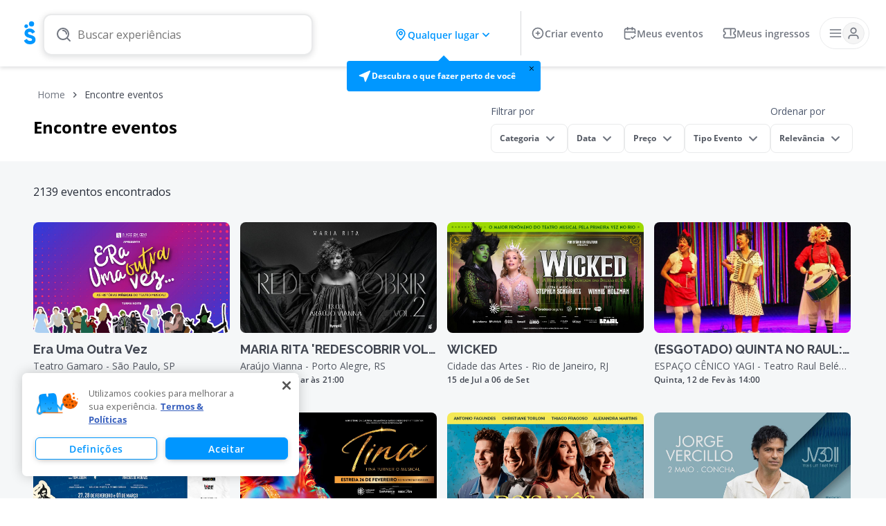

--- FILE ---
content_type: text/html; charset=utf-8
request_url: https://www.sympla.com.br/eventos/arte-e-cultura
body_size: 47444
content:
<!DOCTYPE html><html lang="pt-br"><head><meta charSet="utf-8"/><meta name="viewport" content="width=device-width, initial-scale=1"/><meta name="viewport" content="width=device-width, initial-scale=1"/><link rel="preload" as="image" href="https://d1gkntzr8mxq7s.cloudfront.net/67f04b82c8dff.png"/><link rel="stylesheet" href="https://discovery-next.svc.sympla.com.br/_next/static/css/9458a7caa0bedcd8.css" data-precedence="next"/><link rel="stylesheet" href="https://discovery-next.svc.sympla.com.br/_next/static/css/93f94dcffda4fb3e.css" data-precedence="next"/><link rel="stylesheet" href="https://discovery-next.svc.sympla.com.br/_next/static/css/00cf84ba96f6ae5a.css" data-precedence="next"/><link rel="stylesheet" href="https://discovery-next.svc.sympla.com.br/_next/static/css/6c97be09cd4b0542.css" data-precedence="next"/><link rel="stylesheet" href="https://discovery-next.svc.sympla.com.br/_next/static/css/f2f589cfbf4dc07d.css" data-precedence="next"/><link rel="stylesheet" href="https://discovery-next.svc.sympla.com.br/_next/static/css/07ceea1da0fd7a67.css" data-precedence="next"/><link rel="stylesheet" href="https://discovery-next.svc.sympla.com.br/_next/static/css/c8e2f49ccae81a2a.css" data-precedence="next"/><link rel="stylesheet" href="https://discovery-next.svc.sympla.com.br/_next/static/css/53ca927d9994ed88.css" data-precedence="next"/><link rel="stylesheet" href="https://discovery-next.svc.sympla.com.br/_next/static/css/fcb6886b1c008f30.css" data-precedence="next"/><link rel="stylesheet" href="https://discovery-next.svc.sympla.com.br/_next/static/css/8593171a7059787c.css" data-precedence="next"/><link rel="stylesheet" href="https://discovery-next.svc.sympla.com.br/_next/static/css/7365ebf4cc390a61.css" data-precedence="next"/><link rel="stylesheet" href="https://discovery-next.svc.sympla.com.br/_next/static/css/fdf78471f4dfd8c8.css" data-precedence="next"/><link rel="stylesheet" href="https://discovery-next.svc.sympla.com.br/_next/static/css/901fd8172f0eaff0.css" data-precedence="next"/><link rel="stylesheet" href="https://discovery-next.svc.sympla.com.br/_next/static/css/73f01af65742475f.css" data-precedence="next"/><link rel="stylesheet" href="https://discovery-next.svc.sympla.com.br/_next/static/css/03cead000a6b84e8.css" data-precedence="next"/><link rel="stylesheet" href="https://discovery-next.svc.sympla.com.br/_next/static/css/15fe0a8144e0ff65.css" data-precedence="next"/><link rel="preload" as="script" fetchPriority="low" href="https://discovery-next.svc.sympla.com.br/_next/static/chunks/webpack-4048bd5ad6607c99.js"/><script src="https://discovery-next.svc.sympla.com.br/_next/static/chunks/fd9d1056-f45ee7274b1fe4ab.js" async=""></script><script src="https://discovery-next.svc.sympla.com.br/_next/static/chunks/2117-f82b596968d2ceb6.js" async=""></script><script src="https://discovery-next.svc.sympla.com.br/_next/static/chunks/main-app-8cff78ef9a9aabb1.js" async=""></script><script src="https://discovery-next.svc.sympla.com.br/_next/static/chunks/6468630d-75b42f6967d42ba8.js" async=""></script><script src="https://discovery-next.svc.sympla.com.br/_next/static/chunks/c857e369-aa30900385ed9f2d.js" async=""></script><script src="https://discovery-next.svc.sympla.com.br/_next/static/chunks/434-eb91b674b194c3ef.js" async=""></script><script src="https://discovery-next.svc.sympla.com.br/_next/static/chunks/8717-f1126aae556bddaa.js" async=""></script><script src="https://discovery-next.svc.sympla.com.br/_next/static/chunks/498-161a5566e1d74729.js" async=""></script><script src="https://discovery-next.svc.sympla.com.br/_next/static/chunks/8708-ba4ad1026cbbf3da.js" async=""></script><script src="https://discovery-next.svc.sympla.com.br/_next/static/chunks/1994-786fda642b719ff8.js" async=""></script><script src="https://discovery-next.svc.sympla.com.br/_next/static/chunks/9456-334894233ee9cd73.js" async=""></script><script src="https://discovery-next.svc.sympla.com.br/_next/static/chunks/2409-221f9e4b3b1fc577.js" async=""></script><script src="https://discovery-next.svc.sympla.com.br/_next/static/chunks/7648-51810b3b230090ec.js" async=""></script><script src="https://discovery-next.svc.sympla.com.br/_next/static/chunks/9043-865b122d917e52d4.js" async=""></script><script src="https://discovery-next.svc.sympla.com.br/_next/static/chunks/5878-10d7e2cadadf8a45.js" async=""></script><script src="https://discovery-next.svc.sympla.com.br/_next/static/chunks/2958-490fd9134dc7ace8.js" async=""></script><script src="https://discovery-next.svc.sympla.com.br/_next/static/chunks/571-0d84826b2026a408.js" async=""></script><script src="https://discovery-next.svc.sympla.com.br/_next/static/chunks/7873-952b14a7d5853c1d.js" async=""></script><script src="https://discovery-next.svc.sympla.com.br/_next/static/chunks/7626-8f134e82240d8afc.js" async=""></script><script src="https://discovery-next.svc.sympla.com.br/_next/static/chunks/2658-4ad0c78f0d2285bc.js" async=""></script><script src="https://discovery-next.svc.sympla.com.br/_next/static/chunks/80-925f90fd988ffacb.js" async=""></script><script src="https://discovery-next.svc.sympla.com.br/_next/static/chunks/484-2db69c3f060311c7.js" async=""></script><script src="https://discovery-next.svc.sympla.com.br/_next/static/chunks/app/eventos/page-83ed158204f14a67.js" async=""></script><script src="https://discovery-next.svc.sympla.com.br/_next/static/chunks/2142-20c9f7e1e1ee5a97.js" async=""></script><script src="https://discovery-next.svc.sympla.com.br/_next/static/chunks/app/layout-fdbbf5c3a3bdefc8.js" async=""></script><script src="https://discovery-next.svc.sympla.com.br/_next/static/chunks/app/not-found-900e4e7c9deafc00.js" async=""></script><script src="https://discovery-next.svc.sympla.com.br/_next/static/chunks/app/global-error-0083038396b776b5.js" async=""></script><script src="https://discovery-next.svc.sympla.com.br/_next/static/chunks/5502-ad61289153aaba7d.js" async=""></script><script src="https://discovery-next.svc.sympla.com.br/_next/static/chunks/app/eventos/error-903bf2428881e494.js" async=""></script><script src="https://discovery-next.svc.sympla.com.br/_next/static/chunks/aaea2bcf-e4b10cabbe45ce21.js" async=""></script><script src="https://discovery-next.svc.sympla.com.br/_next/static/chunks/136-fa6e051d6614f0a2.js" async=""></script><script src="https://discovery-next.svc.sympla.com.br/_next/static/chunks/app/eventos/layout-98848cbad71bc03d.js" async=""></script><link rel="preload" href="https://pagead2.googlesyndication.com/pagead/js/adsbygoogle.js?client=ca-pub-7378062192656997" as="script"/><link rel="preload" href="https://unpkg.com/@topsort/analytics.js/dist/ts.js" as="script"/><link rel="icon" href="https://www.sympla.com.br/favicon.ico" sizes="any"/><link rel="preconnect" href="https://connect.facebook.net"/><link rel="preconnect" href="https://www.sympla.com.br"/><link rel="preconnect" href="https://accounts.google.com"/><link rel="dns-prefetch" href="https://connect.facebook.net"/><link rel="dns-prefetch" href="https://www.sympla.com.br"/><link rel="dns-prefetch" href="https://accounts.google.com"/><title>Sympla - Encontre os melhores eventos</title><meta name="description" content="Encontre os melhores eventos no Brasil em 2026 na Sympla. Compre ingressos para shows, festas, teatros, congressos, eventos corporativos, esportivos, gastrônomicos, religiosos e mais!"/><link rel="canonical" href="https://www.sympla.com.br/eventos/arte-e-cultura"/><meta property="og:title" content="Sympla - Encontre os melhores eventos"/><meta property="og:description" content="Encontre os melhores eventos no Brasil em 2026 na Sympla. Compre ingressos para shows, festas, teatros, congressos, eventos corporativos, esportivos, gastrônomicos, religiosos e mais!"/><meta property="og:image" content="https://www.sympla.com.br/images/logo-sympla-for-facebook.png"/><meta property="og:image:width" content="1156"/><meta property="og:image:height" content="607"/><meta property="og:type" content="website"/><meta name="twitter:card" content="summary"/><meta name="twitter:site" content="@Sympla"/><meta name="twitter:title" content="Sympla - Encontre os melhores eventos"/><meta name="twitter:description" content="Encontre os melhores eventos no Brasil em 2026 na Sympla. Compre ingressos para shows, festas, teatros, congressos, eventos corporativos, esportivos, gastrônomicos, religiosos e mais!"/><meta name="twitter:image" content="https://www.sympla.com.br/images/logo-sympla-for-facebook.png"/><meta name="twitter:image:width" content="1156"/><meta name="twitter:image:height" content="607"/><meta name="next-size-adjust"/><script src="https://discovery-next.svc.sympla.com.br/_next/static/chunks/polyfills-78c92fac7aa8fdd8.js" noModule=""></script></head><body style="display:flex;flex-direction:column;background-color:var(--color-neutral-0)" class="__className_0d2434 __className_99fa2f __variable_99fa2f"><noscript><iframe title="sympla-gtm" src="https://www.googletagmanager.com/ns.html?id=GTM-MXLMPC"></iframe></noscript><!--$--><div data-testid="header-container"><header class=""><nav class="jbttol0 "><div class="jbttolb"><div class="jbttold"></div></div><div class="jbttol1 jbttol3"><a aria-label="Sympla sua plataforma de eventos. Logo." title="Sympla sua plataforma de eventos" class="jbttola" data-testid="header-navbar-logo" href="/"><div class="jbttol5"><svg viewBox="0 0 28 28" fill="currentColor" xmlns="http://www.w3.org/2000/svg" width="32" height="32" class="jbttol8" alt="Sympla sua plataforma de eventos"><path d="M16.16 1.327a2.77 2.77 0 0 1 2.47 3.038 2.763 2.763 0 0 1-3.021 2.483 2.77 2.77 0 0 1-2.47-3.038 2.763 2.763 0 0 1 3.021-2.483ZM12.173 6.72a1.96 1.96 0 0 0-1.747-2.149A1.955 1.955 0 0 0 8.29 6.328a1.96 1.96 0 0 0 1.747 2.149 1.954 1.954 0 0 0 2.137-1.757ZM8.02 21.696l2.657-1.556a.289.289 0 0 1 .404.122c.587 1.18 1.552 1.954 3.225 1.954 1.734 0 2.168-.692 2.168-1.314 0-.992-.913-1.384-3.309-2.052-2.373-.669-4.7-1.822-4.7-4.911 0-3.113 2.6-4.911 5.362-4.911 2.53 0 4.53 1.179 5.713 3.391a.295.295 0 0 1-.11.393l-2.577 1.523a.29.29 0 0 1-.402-.113c-.537-.993-1.282-1.597-2.624-1.597-1.141 0-1.712.576-1.712 1.222 0 .737.388 1.245 2.876 2.005 2.418.738 5.134 1.591 5.134 5.004 0 3.112-2.465 4.956-5.933 4.956-3.24 0-5.352-1.505-6.294-3.748a.295.295 0 0 1 .122-.368Z"></path></svg></div><div class="jbttol6"><div><svg viewBox="0 0 28 28" fill="currentColor" xmlns="http://www.w3.org/2000/svg" width="38" height="38" class="jbttol8" alt="Sympla sua plataforma de eventos"><path d="M16.16 1.327a2.77 2.77 0 0 1 2.47 3.038 2.763 2.763 0 0 1-3.021 2.483 2.77 2.77 0 0 1-2.47-3.038 2.763 2.763 0 0 1 3.021-2.483ZM12.173 6.72a1.96 1.96 0 0 0-1.747-2.149A1.955 1.955 0 0 0 8.29 6.328a1.96 1.96 0 0 0 1.747 2.149 1.954 1.954 0 0 0 2.137-1.757ZM8.02 21.696l2.657-1.556a.289.289 0 0 1 .404.122c.587 1.18 1.552 1.954 3.225 1.954 1.734 0 2.168-.692 2.168-1.314 0-.992-.913-1.384-3.309-2.052-2.373-.669-4.7-1.822-4.7-4.911 0-3.113 2.6-4.911 5.362-4.911 2.53 0 4.53 1.179 5.713 3.391a.295.295 0 0 1-.11.393l-2.577 1.523a.29.29 0 0 1-.402-.113c-.537-.993-1.282-1.597-2.624-1.597-1.141 0-1.712.576-1.712 1.222 0 .737.388 1.245 2.876 2.005 2.418.738 5.134 1.591 5.134 5.004 0 3.112-2.465 4.956-5.933 4.956-3.24 0-5.352-1.505-6.294-3.748a.295.295 0 0 1 .122-.368Z"></path></svg></div><div hidden=""><svg fill="#FFF" xmlns="http://www.w3.org/2000/svg" viewBox="0 0 60 25" width="112" height="48" class="jbttol6 jbttol8" alt="Sympla sua plataforma de eventos" hidden=""><path d="M58.592 9.913v8.375a.226.226 0 0 1-.227.225H56.15a.226.226 0 0 1-.227-.225v-.605c-.587.67-1.459 1.077-2.652 1.077-2.331 0-4.253-2.03-4.253-4.66 0-2.63 1.922-4.659 4.253-4.659 1.193 0 2.065.406 2.652 1.077v-.605c0-.124.102-.225.227-.225h2.216c.126 0 .227.1.227.225zM1.114 15.645l2.083-1.197a.228.228 0 0 1 .317.093c.46.908 1.216 1.504 2.528 1.504 1.36 0 1.7-.532 1.7-1.011 0-.763-.716-1.065-2.595-1.58-1.86-.514-3.685-1.4-3.685-3.778 0-2.395 2.04-3.779 4.204-3.779 1.984 0 3.552.907 4.48 2.61.058.107.02.24-.086.302L8.04 9.98a.229.229 0 0 1-.316-.087c-.421-.764-1.005-1.23-2.058-1.23-.894 0-1.342.444-1.342.94 0 .569.305.96 2.255 1.545 1.896.567 4.025 1.224 4.025 3.85 0 2.394-1.932 3.813-4.651 3.813-2.54 0-4.196-1.158-4.935-2.884a.225.225 0 0 1 .096-.283zm18.65-5.951c.158 0 .268.154.216.3l-2.953 8.304c-.972 2.736-2.5 3.87-4.876 3.822a.227.227 0 0 1-.223-.226V19.85c0-.121.097-.22.219-.226 1.072-.044 1.615-.427 1.985-1.38a.227.227 0 0 0-.002-.17l-3.394-8.067a.226.226 0 0 1 .21-.313h2.45c.097 0 .182.06.215.149l1.931 5.28 1.633-5.27a.228.228 0 0 1 .217-.16h2.373zm24.573 4.435c0 2.643-1.933 4.683-4.276 4.683-1.2 0-2.076-.408-2.666-1.082v4.132c0 .138-.113.25-.253.25h-2.178a.251.251 0 0 1-.253-.25V9.944c0-.138.113-.25.253-.25h2.178c.14 0 .253.112.253.25v.583c.59-.674 1.467-1.082 2.666-1.082 2.343 0 4.276 2.04 4.276 4.684zM45.57 5.59h2.228c.126 0 .228.1.228.226v12.498a.227.227 0 0 1-.228.226H45.57a.227.227 0 0 1-.228-.226V5.817c0-.125.102-.226.228-.226zM29.972 9.317c2.058 0 3.399 1.455 3.399 3.672v5.22c0 .126-.067.332-.193.332H30.95c-.125 0-.223-.206-.223-.331v-4.99c0-.887-.409-1.455-1.268-1.455-.894 0-1.375.621-1.375 1.668v4.777c0 .125-.147.331-.273.331h-1.996c-.125 0-.273-.206-.273-.331v-4.777c0-1.047-.48-1.668-1.375-1.668-.86 0-1.268.568-1.268 1.455v4.99c0 .125-.097.331-.223.331h-2.228c-.126 0-.193-.206-.193-.331v-5.22c0-2.218 1.34-3.673 3.397-3.673 1.12 0 2.332.099 3.158 1.047.826-.948 2.043-1.047 3.162-1.047zm24.33-2.669a1.524 1.524 0 0 1-1.673 1.356 1.518 1.518 0 0 1-1.367-1.659 1.525 1.525 0 0 1 1.673-1.355c.84.083 1.452.826 1.367 1.658zm5.12-1.78a2.167 2.167 0 0 1-2.377 1.928 2.158 2.158 0 0 1-1.943-2.358 2.167 2.167 0 0 1 2.378-1.927 2.158 2.158 0 0 1 1.943 2.358zm-3.5 9.232c0-1.323-.89-2.153-2.118-2.153-1.228 0-2.118.83-2.118 2.153 0 1.324.89 2.154 2.118 2.154 1.228 0 2.118-.83 2.118-2.154zm-14.269.029c0-1.33-.895-2.164-2.13-2.164-1.234 0-2.128.833-2.128 2.164 0 1.33.894 2.164 2.129 2.164 1.234 0 2.129-.834 2.129-2.164z"></path></svg></div></div></a><div class="jbttol5"><div class="zbzmv32 false" data-testid="header-location-button"><button type="button" class="zbzmv39 false" data-testid="header-location-button-trigger"><svg xmlns="http://www.w3.org/2000/svg" width="1em" height="1em" viewBox="0 0 24 24" class="zbzmv3e"><path fill-rule="evenodd" d="M4 9.92a8 8 0 1 1 16 0c0 5.48-7 11.58-7.35 11.84a1 1 0 0 1-1.3 0C11.05 21.5 4 15.4 4 9.92m8 9.73c-1.68-1.59-6-6-6-9.73a6 6 0 1 1 12 0c0 3.69-4.32 8.14-6 9.73M8.5 9.5a3.5 3.5 0 1 1 7 0 3.5 3.5 0 0 1-7 0m2 0a1.5 1.5 0 1 0 3 0 1.5 1.5 0 0 0-3 0" clip-rule="evenodd"></path></svg><div class="zbzmv31"></div><svg xmlns="http://www.w3.org/2000/svg" viewBox="0 0 24 24" width="1em" height="1em" class="zbzmv3e"><path fill="currentColor" fill-rule="evenodd" d="M6.322 9.303a1.066 1.066 0 0 1 1.499 0L12 13.43l4.178-4.129a1.066 1.066 0 0 1 1.5 1.516l-5.616 5.56a.09.09 0 0 1-.125 0l-5.616-5.56a1.066 1.066 0 0 1 0-1.515" clip-rule="evenodd"></path></svg></button><div class="zbzmv3b zbzmv3c" data-testid="header-location-geolocation-container"><div class="zbzmv3d" role="button" tabindex="0" data-testid="header-location-geolocation-button"><svg xmlns="http://www.w3.org/2000/svg" fill="none" viewBox="0 0 24 24" width="20" height="20"><g clip-path="url(#ic-localization-fill_svg__a)"><path fill="currentColor" fill-rule="evenodd" d="M2.931 12.13c-1.005 0-1.295-1.405-.376-1.822L20 2.5C21 2 22 3 21.5 4l-7.647 17.442c-.415.93-1.777.628-1.777-.395L10 14z" clip-rule="evenodd"></path></g><defs><clipPath id="ic-localization-fill_svg__a"><path fill="#fff" d="M0 0h24v24H0z"></path></clipPath></defs></svg><span>Descubra o que fazer perto de você</span><!--$!--><template data-dgst="BAILOUT_TO_CLIENT_SIDE_RENDERING"></template><!--/$--></div></div></div></div><div class="jbttol4 jbttol7 jbttol6" data-testid="header-navbar-search-desktop"><div class="_1jpkruy0 _1jpkruy1"><div class="_1jpkruy2 _1jpkruy3"><div class="zbzmv33 zbzmv32 zbzmv38" data-testid="header-location-button"><button type="button" class="zbzmv39 zbzmv3a" data-testid="header-location-button-trigger"><svg xmlns="http://www.w3.org/2000/svg" width="1em" height="1em" viewBox="0 0 24 24" class="zbzmv3e"><path fill-rule="evenodd" d="M4 9.92a8 8 0 1 1 16 0c0 5.48-7 11.58-7.35 11.84a1 1 0 0 1-1.3 0C11.05 21.5 4 15.4 4 9.92m8 9.73c-1.68-1.59-6-6-6-9.73a6 6 0 1 1 12 0c0 3.69-4.32 8.14-6 9.73M8.5 9.5a3.5 3.5 0 1 1 7 0 3.5 3.5 0 0 1-7 0m2 0a1.5 1.5 0 1 0 3 0 1.5 1.5 0 0 0-3 0" clip-rule="evenodd"></path></svg><div class="zbzmv31"></div><svg xmlns="http://www.w3.org/2000/svg" viewBox="0 0 24 24" width="1em" height="1em" class="zbzmv3e"><path fill="currentColor" fill-rule="evenodd" d="M6.322 9.303a1.066 1.066 0 0 1 1.499 0L12 13.43l4.178-4.129a1.066 1.066 0 0 1 1.5 1.516l-5.616 5.56a.09.09 0 0 1-.125 0l-5.616-5.56a1.066 1.066 0 0 1 0-1.515" clip-rule="evenodd"></path></svg></button><div class="zbzmv3b zbzmv3c" data-testid="header-location-geolocation-container"><div class="zbzmv3d" role="button" tabindex="0" data-testid="header-location-geolocation-button"><svg xmlns="http://www.w3.org/2000/svg" fill="none" viewBox="0 0 24 24" width="20" height="20"><g clip-path="url(#ic-localization-fill_svg__a)"><path fill="currentColor" fill-rule="evenodd" d="M2.931 12.13c-1.005 0-1.295-1.405-.376-1.822L20 2.5C21 2 22 3 21.5 4l-7.647 17.442c-.415.93-1.777.628-1.777-.395L10 14z" clip-rule="evenodd"></path></g><defs><clipPath id="ic-localization-fill_svg__a"><path fill="#fff" d="M0 0h24v24H0z"></path></clipPath></defs></svg><span>Descubra o que fazer perto de você</span><!--$!--><template data-dgst="BAILOUT_TO_CLIENT_SIDE_RENDERING"></template><!--/$--></div></div></div></div></div></div><div style="z-index:1" data-testid="header-navbar-auth"><div class="_1x8lr7t0 animated fadeIn" data-testid="header-auth-container"><div class="_1r4wdfl0"><div class="_1r4wdfl1 _1r4wdfl9 "><a class="_1r4wdfl5 _1r4wdfl4" target="_blank" rel="noopener noreferrer" id="btn-create-event" href="https://organizador.sympla.com.br/criar-evento?presencial=1"><svg xmlns="http://www.w3.org/2000/svg" fill="none" viewBox="0 0 24 24" width="1em" height="1em" class="_1r4wdfl6"><path fill="currentColor" fill-rule="evenodd" d="M2 12a10 10 0 1 1 20 0 10 10 0 0 1-20 0m10 8a8 8 0 1 1 0-16 8 8 0 0 1 0 16m3-9h-2V9a1 1 0 0 0-2 0v2H9a1 1 0 0 0 0 2h2v2a1 1 0 0 0 2 0v-2h2a1 1 0 0 0 0-2" clip-rule="evenodd"></path></svg>Criar evento</a><a class="_1r4wdfl5 _1r4wdfl4" target="_blank" rel="noopener noreferrer" id="btn-my-event" href="https://organizador.sympla.com.br/meus-eventos"><svg viewBox="0 0 20 20" xmlns="http://www.w3.org/2000/svg" class="_1r4wdfl6"><path d="M16.91 13.16a.833.833 0 0 1 1.179 1.18l-3.75 3.75a.833.833 0 0 1-1.178 0l-1.667-1.667a.833.833 0 1 1 1.178-1.179l1.078 1.078 3.16-3.161ZM12.5 5v-.833h-5V5a.833.833 0 0 1-1.667 0v-.83c-.371.002-.663.008-.907.028-.366.03-.553.084-.683.15-.314.16-.569.415-.728.729-.067.13-.121.317-.15.682-.032.375-.032.86-.032 1.574V7.5h13.334v-.167c0-.713 0-1.199-.031-1.574a2.26 2.26 0 0 0-.104-.572l-.047-.11a1.667 1.667 0 0 0-.614-.665l-.114-.064c-.13-.066-.318-.12-.683-.15-.245-.02-.536-.026-.908-.029V5A.833.833 0 1 1 12.5 5Zm5.833 5.417a.833.833 0 0 1-1.666 0v-1.25H3.332v5.167c0 .713 0 1.198.031 1.573.03.366.084.553.15.683l.065.115c.16.261.39.474.664.614l.11.047c.125.044.299.08.573.103.375.03.86.031 1.574.031H10a.833.833 0 1 1 0 1.667H6.5c-.687 0-1.251 0-1.71-.037-.41-.033-.791-.1-1.15-.255l-.154-.071a3.335 3.335 0 0 1-1.328-1.227l-.129-.23c-.206-.404-.288-.835-.326-1.304-.037-.458-.036-1.023-.036-1.71v-7c0-.686-.001-1.25.036-1.71.038-.468.12-.899.326-1.303l.129-.23c.32-.522.78-.947 1.328-1.227l.153-.072c.36-.154.741-.22 1.15-.254.302-.025.648-.032 1.044-.035v-.835a.833.833 0 0 1 1.667 0V2.5h5v-.833a.833.833 0 0 1 1.666 0v.835c.397.003.743.01 1.044.035.468.038.9.12 1.303.326l.23.129c.522.32.948.779 1.227 1.328l.072.153c.154.36.221.74.255 1.15.037.46.036 1.024.036 1.71v3.084Z"></path></svg>Meus eventos</a><button class="_1r4wdfl4" id="btn-my-tickets"><svg viewBox="0 0 20 20" xmlns="http://www.w3.org/2000/svg" class="_1r4wdfl6"><path d="M17.5 6c0-.48 0-.79-.02-1.027a1.256 1.256 0 0 0-.053-.31l-.018-.041a.832.832 0 0 0-.252-.296l-.112-.068c-.04-.021-.125-.052-.351-.071-.236-.02-.547-.02-1.027-.02H12.5v8.73a.834.834 0 0 1-1.666 0v-8.73h-6.5c-.48 0-.791 0-1.027.02-.17.014-.26.034-.311.053l-.04.018a.833.833 0 0 0-.296.252l-.069.112c-.02.04-.052.125-.07.351C2.5 5.21 2.5 5.52 2.5 6v.988a3.126 3.126 0 0 1 0 6.023V14c0 .48 0 .79.02 1.027.018.226.05.31.07.351l.069.112a.833.833 0 0 0 .295.252l.04.018c.052.019.142.04.312.053.236.02.546.02 1.027.02h11.333c.48 0 .79 0 1.027-.02.226-.019.31-.05.351-.07a.833.833 0 0 0 .364-.365l.018-.04c.018-.052.039-.142.053-.311.02-.236.02-.547.02-1.027v-.989a3.125 3.125 0 0 1 0-6.023V6Zm1.667 1.708c0 .46-.373.834-.834.834a1.458 1.458 0 0 0 0 2.916c.46 0 .834.373.834.834V14c0 .453 0 .843-.025 1.163a2.688 2.688 0 0 1-.192.853l-.056.12a2.5 2.5 0 0 1-1.092 1.091c-.315.161-.643.22-.972.248-.32.026-.71.025-1.163.025H4.334c-.453 0-.844 0-1.163-.025a2.686 2.686 0 0 1-.854-.192l-.119-.056a2.5 2.5 0 0 1-.996-.92l-.096-.172c-.16-.315-.22-.643-.247-.972-.026-.32-.025-.71-.025-1.163v-1.708c0-.46.373-.834.833-.834a1.458 1.458 0 1 0 0-2.916.833.833 0 0 1-.834-.834V6c0-.453 0-.843.026-1.163.027-.33.086-.657.247-.972l.096-.172a2.5 2.5 0 0 1 .996-.92l.12-.057c.277-.119.565-.167.853-.19.32-.027.71-.026 1.163-.026h11.333c.453 0 .843 0 1.163.025.329.027.657.087.972.248l.172.096c.391.24.71.584.92.996l.056.119c.12.278.168.565.192.853.026.32.025.71.025 1.163v1.708Z"></path></svg><span class="_1r4wdfl7">Ingressos</span><span class="_1r4wdfl8">Meus ingressos</span></button></div><div class="_1r4wdfle"><button type="button" class="_1r4wdfla" id="radix-:R9icnqja:" aria-haspopup="menu" aria-expanded="false" data-state="closed" aria-label="Open Dropdown"><svg viewBox="0 0 20 20" fill="none" xmlns="http://www.w3.org/2000/svg" width="24" height="24"><path d="M2.5 10h15m-15-5h15m-15 10h15" stroke="#717680" stroke-width="1.6" stroke-linecap="round" stroke-linejoin="round"></path></svg><div class="_1r4wdfld"><svg viewBox="0 0 20 20" fill="none" xmlns="http://www.w3.org/2000/svg" width="20" height="20"><path d="M16.667 17.5c0-1.163 0-1.745-.144-2.218a3.333 3.333 0 0 0-2.222-2.222c-.473-.143-1.055-.143-2.218-.143H7.917c-1.163 0-1.745 0-2.218.143a3.333 3.333 0 0 0-2.222 2.222c-.144.473-.144 1.055-.144 2.218M13.75 6.25a3.75 3.75 0 1 1-7.5 0 3.75 3.75 0 0 1 7.5 0Z" stroke="#717680" stroke-width="1.667" stroke-linecap="round" stroke-linejoin="round"></path></svg></div></button></div></div><!--$!--><template data-dgst="BAILOUT_TO_CLIENT_SIDE_RENDERING"></template><!--/$--></div></div></div><div class="jbttol1 jbttol4 jbttol5 jbttol3" data-testid="header-navbar-search-mobile"><div class="_1jpkruy0 _1jpkruy1"><div class="_1jpkruy2 _1jpkruy3"><div class="zbzmv32 zbzmv38" data-testid="header-location-button"><button type="button" class="zbzmv39 zbzmv3a" data-testid="header-location-button-trigger"><svg xmlns="http://www.w3.org/2000/svg" width="1em" height="1em" viewBox="0 0 24 24" class="zbzmv3e"><path fill-rule="evenodd" d="M4 9.92a8 8 0 1 1 16 0c0 5.48-7 11.58-7.35 11.84a1 1 0 0 1-1.3 0C11.05 21.5 4 15.4 4 9.92m8 9.73c-1.68-1.59-6-6-6-9.73a6 6 0 1 1 12 0c0 3.69-4.32 8.14-6 9.73M8.5 9.5a3.5 3.5 0 1 1 7 0 3.5 3.5 0 0 1-7 0m2 0a1.5 1.5 0 1 0 3 0 1.5 1.5 0 0 0-3 0" clip-rule="evenodd"></path></svg><div class="zbzmv31"></div><svg xmlns="http://www.w3.org/2000/svg" viewBox="0 0 24 24" width="1em" height="1em" class="zbzmv3e"><path fill="currentColor" fill-rule="evenodd" d="M6.322 9.303a1.066 1.066 0 0 1 1.499 0L12 13.43l4.178-4.129a1.066 1.066 0 0 1 1.5 1.516l-5.616 5.56a.09.09 0 0 1-.125 0l-5.616-5.56a1.066 1.066 0 0 1 0-1.515" clip-rule="evenodd"></path></svg></button><div class="zbzmv3b zbzmv3c" data-testid="header-location-geolocation-container"><div class="zbzmv3d" role="button" tabindex="0" data-testid="header-location-geolocation-button"><svg xmlns="http://www.w3.org/2000/svg" fill="none" viewBox="0 0 24 24" width="20" height="20"><g clip-path="url(#ic-localization-fill_svg__a)"><path fill="currentColor" fill-rule="evenodd" d="M2.931 12.13c-1.005 0-1.295-1.405-.376-1.822L20 2.5C21 2 22 3 21.5 4l-7.647 17.442c-.415.93-1.777.628-1.777-.395L10 14z" clip-rule="evenodd"></path></g><defs><clipPath id="ic-localization-fill_svg__a"><path fill="#fff" d="M0 0h24v24H0z"></path></clipPath></defs></svg><span>Descubra o que fazer perto de você</span><!--$!--><template data-dgst="BAILOUT_TO_CLIENT_SIDE_RENDERING"></template><!--/$--></div></div></div></div></div></div></nav><div style="padding-top:92px;transition:padding-top 0.1s linear"></div></header></div><main class="_1birs5v6"><div><div class="_1kzpzmp0"><div class="_1kzpzmp3"><div class="_108xp210"><ol class="_108xp211"><li class="_108xp211"><a class="_108xp214 " href="/"><span>Home</span></a><svg xmlns="http://www.w3.org/2000/svg" width="1em" height="1em" viewBox="0 0 24 24" class="_108xp212"><path fill-rule="evenodd" d="M9.303 17.679a1.066 1.066 0 0 1 0-1.5L13.43 12 9.302 7.82a1.066 1.066 0 0 1 1.516-1.498l5.56 5.615a.09.09 0 0 1 0 .126l-5.56 5.615a1.066 1.066 0 0 1-1.515 0" clip-rule="evenodd"></path></svg></li><li class="_108xp211"><a class="_108xp214 _108xp216" href="/eventos"><span>Encontre eventos</span></a></li></ol></div></div><div class="_1kzpzmp1"><h1 class="_1kzpzmp2">Encontre eventos</h1><!--$!--><template data-dgst="BAILOUT_TO_CLIENT_SIDE_RENDERING"></template><!--/$--></div></div><div class="_1birs5v3"><div class="_1birs5v0"><div class="b11v0p0" data-testid="search-result-info"><span>2139 eventos encontrados</span></div><div class="ig8y7h0 ig8y7h1" data-testid="search-eventlist-container"><a href="https://bileto.sympla.com.br/event/115326" class="sympla-card pn67h10 pn67h12" data-bannerid="50115326" data-name="Era Uma Outra Vez" data-position="1" data-creative=".search.collection-arte-e-cultura.type-normal.response_type-event-card.start-6d.provider-discovery_next" id="50115326"><div class="pn67h13 pn67h1b pn67h1d"><img class="pn67h1c" src="https://assets.bileto.sympla.com.br/eventmanager/production/1m3ij5a7p0dos3492pf10omnsmluat6g1vg25lvv5nre9d46ckbtmebsb6979slmelv1rtq4k02vjk5r6lli90k362r75mtsfhga76m.jpeg" alt="Imagem do evento Era Uma Outra Vez" loading="lazy"/></div><div class="pn67h18"><h3 class="pn67h1f">Era Uma Outra Vez</h3><p class="pn67h1h">Teatro Gamaro - São Paulo, SP</p><div class="pn67h1g"><div class="qtfy410 qtfy411"><div class="qtfy415 qtfy413 qtfy416">Sábado, 07 de Fev às 20:30</div></div></div></div></a><a href="https://bileto.sympla.com.br/event/115595" class="sympla-card pn67h10 pn67h12" data-bannerid="50115595" data-name="MARIA RITA  &#x27;REDESCOBRIR VOL. 2&#x27; - 13/03/26" data-position="2" data-creative=".search.collection-arte-e-cultura.type-normal.response_type-event-card.start-40d.provider-discovery_next" id="50115595"><div class="pn67h13 pn67h1b pn67h1d"><img class="pn67h1c" src="https://assets.bileto.sympla.com.br/eventmanager/production/29ra9pktcabjf41h9evauj916c7nr093jta9lkouudn2n3294tm48j98vli135m2pnlsbpl3dor6n98m789s7ctcg2npij5g33sfc8l.webp" alt="Imagem do evento MARIA RITA  &#x27;REDESCOBRIR VOL. 2&#x27; - 13/03/26" loading="lazy"/></div><div class="pn67h18"><h3 class="pn67h1f">MARIA RITA  &#x27;REDESCOBRIR VOL. 2&#x27; - 13/03/26</h3><p class="pn67h1h">Araújo Vianna - Porto Alegre, RS</p><div class="pn67h1g"><div class="qtfy410 qtfy411"><div class="qtfy415 qtfy413 qtfy416">Sexta, 13 de Mar às 21:00</div></div></div></div></a><a href="https://bileto.sympla.com.br/event/114663" class="sympla-card pn67h10 pn67h12" data-bannerid="50114663" data-name="WICKED" data-position="3" data-creative=".search.collection-arte-e-cultura.type-normal.response_type-event-card.start-164d.provider-discovery_next" id="50114663"><div class="pn67h13 pn67h1b pn67h1d"><img class="pn67h1c" src="https://assets.bileto.sympla.com.br/eventmanager/production/1jucnplsv9v79g4761qijc5srkbo080hgqkrdm58eaofrir407c47hfb3bv4tvukbvm0mhvb4i13bm5cu4p08j6dddv77ivr2n61555.jpeg" alt="Imagem do evento WICKED" loading="lazy"/></div><div class="pn67h18"><h3 class="pn67h1f">WICKED</h3><p class="pn67h1h">Cidade das Artes - Rio de Janeiro, RJ</p><div class="pn67h1g"><div class="qtfy410 qtfy411"><div class="qtfy415 qtfy413 qtfy416">15 de Jul<!-- --> a <!-- -->06 de Set</div></div></div></div></a><a href="https://bileto.sympla.com.br/event/115648" class="sympla-card pn67h10 pn67h12" data-bannerid="50115648" data-name="(ESGOTADO) QUINTA NO RAUL: CARNAVAL MUSICLOWN, com Trio Bocó" data-position="4" data-creative=".search.collection-arte-e-cultura.type-normal.response_type-event-card.start-11d.provider-discovery_next" id="50115648"><div class="pn67h13 pn67h1b pn67h1d"><img class="pn67h1c" src="https://assets.bileto.sympla.com.br/eventmanager/production/2v0vh88rcos6e44cn622js5tgr95p1ihviceevb29sc3m262hn06vmnk4moa4olet9cg7mhfak4q85htl6ea91aq04kstqdin0qu545.webp" alt="Imagem do evento (ESGOTADO) QUINTA NO RAUL: CARNAVAL MUSICLOWN, com Trio Bocó" loading="lazy"/></div><div class="pn67h18"><h3 class="pn67h1f">(ESGOTADO) QUINTA NO RAUL: CARNAVAL MUSICLOWN, com Trio Bocó</h3><p class="pn67h1h">ESPAÇO CÊNICO YAGI - Teatro Raul Belém Machado - Belo Horizonte, MG</p><div class="pn67h1g"><div class="qtfy410 qtfy411"><div class="qtfy415 qtfy413 qtfy416">Quinta, 12 de Fev às 14:00</div></div></div></div></a><a href="https://bileto.sympla.com.br/event/115700" class="sympla-card pn67h10 pn67h12" data-bannerid="50115700" data-name="Tom Jobim Musical" data-position="5" data-creative=".search.collection-arte-e-cultura.type-normal.response_type-event-card.start-26d.provider-discovery_next" id="50115700"><div class="pn67h13 pn67h1b pn67h1d"><img class="pn67h1c" src="https://assets.bileto.sympla.com.br/eventmanager/production/3o4nmmu1h83ov32k4pdisgu7k0d5k0502nb3i7vvimh9uqdj4h04avljh318qgqu20vqmp240lj11f6jl3fdph4vk5ee3n2hm5s2876.webp" alt="Imagem do evento Tom Jobim Musical" loading="lazy"/></div><div class="pn67h18"><h3 class="pn67h1f">Tom Jobim Musical</h3><p class="pn67h1h">Cineteatro São Luiz - Fortaleza, CE</p><div class="pn67h1g"><div class="qtfy410 qtfy411"><div class="qtfy415 qtfy413 qtfy416">27 de Fev<!-- --> a <!-- -->01 de Mar</div></div></div></div></a><a href="https://bileto.sympla.com.br/event/113220" class="sympla-card pn67h10 pn67h12" data-bannerid="50113220" data-name="TINA - TINA TURNER, O MUSICAL" data-position="6" data-creative=".search.collection-arte-e-cultura.type-normal.response_type-event-card.start-25d.provider-discovery_next" id="50113220"><div class="pn67h13 pn67h1b pn67h1d"><img class="pn67h1c" src="https://assets.bileto.sympla.com.br/eventmanager/production/1m46jlpqhnja8fhfi85s8jt4p8mo382g1cfcsr8k8v83ma0e5jrng9h0uob7umuigkcp3llj9g2g8kldjooncph92o3u0fs66skt81t.webp" alt="Imagem do evento TINA - TINA TURNER, O MUSICAL" loading="lazy"/></div><div class="pn67h18"><h3 class="pn67h1f">TINA - TINA TURNER, O MUSICAL</h3><p class="pn67h1h">Teatro Santander - São Paulo, SP</p><div class="pn67h1g"><div class="qtfy410 qtfy411"><div class="qtfy415 qtfy413 qtfy416">26 de Fev<!-- --> a <!-- -->12 de Abr</div></div></div></div></a><a href="https://bileto.sympla.com.br/event/112485" class="sympla-card pn67h10 pn67h12" data-bannerid="50112485" data-name="DOIS DE NÓS" data-position="7" data-creative=".search.collection-arte-e-cultura.type-normal.response_type-event-card.start-2d.provider-discovery_next" id="50112485"><div class="pn67h13 pn67h1b pn67h1d"><img class="pn67h1c" src="https://assets.bileto.sympla.com.br/eventmanager/production/gfq072agv5fe149glsllv9ruh4ei77tojd60jlfjj4s52sjb0ejrne6saut8udebjkeiovdq7n46hf070e3b9i23mffd5193r0dhas.jpeg" alt="Imagem do evento DOIS DE NÓS" loading="lazy"/></div><div class="pn67h18"><h3 class="pn67h1f">DOIS DE NÓS</h3><p class="pn67h1h">TUCA / PUC-SP - São Paulo, SP</p><div class="pn67h1g"><div class="qtfy410 qtfy411"><div class="qtfy415 qtfy413 qtfy416">29 de Jan<!-- --> a <!-- -->29 de Mar</div></div></div></div></a><a href="https://bileto.sympla.com.br/event/115572" class="sympla-card pn67h10 pn67h12" data-bannerid="50115572" data-name="JORGE VERCILLO						" data-position="8" data-creative=".search.collection-arte-e-cultura.type-normal.response_type-event-card.start-90d.provider-discovery_next" id="50115572"><div class="pn67h13 pn67h1b pn67h1d"><img class="pn67h1c" src="https://assets.bileto.sympla.com.br/eventmanager/production/1535hoebfktlg2dcjp8f47dvn7sjb1jfqrih29tjr39md1jqo89l7vb6ftsrv817j5auqkcbjmsm6f46dmt2au78p5hgb2bfsme33su.jpeg" alt="Imagem do evento JORGE VERCILLO						" loading="lazy"/></div><div class="pn67h18"><h3 class="pn67h1f">JORGE VERCILLO						</h3><p class="pn67h1h">Concha Acústica - Salvador, BA</p><div class="pn67h1g"><div class="qtfy410 qtfy411"><div class="qtfy415 qtfy413 qtfy416">Sábado, 02 de Mai às 19:00</div></div></div></div></a><a href="https://bileto.sympla.com.br/event/110752" class="sympla-card pn67h10 pn67h12" data-bannerid="50110752" data-name="Patati Patatá Circo Show - Praia Grande" data-position="9" data-creative=".search.collection-arte-e-cultura.type-normal.response_type-event-card.start-4h.provider-discovery_next" id="50110752"><div class="pn67h13 pn67h1b pn67h1d"><img class="pn67h1c" src="https://assets.bileto.sympla.com.br/eventmanager/production/26f24583ja4abltbab3bpfuescp0i1qgim4phuvjbo5kc959ptpgmk7659v8l1jrs813hqh57fu35kfd84u78ipapvjgjn44kak3qba.webp" alt="Imagem do evento Patati Patatá Circo Show - Praia Grande" loading="lazy"/></div><div class="pn67h18"><h3 class="pn67h1f">Patati Patatá Circo Show - Praia Grande</h3><p class="pn67h1h">Praia Grande - Praia Grande, SP</p><div class="pn67h1g"><div class="qtfy410 qtfy411"><div class="qtfy415 qtfy413 qtfy416">31 de Jan<!-- --> a <!-- -->08 de Fev</div></div></div></div></a><a href="https://bileto.sympla.com.br/event/115416" class="sympla-card pn67h10 pn67h12" data-bannerid="50115416" data-name="TRÊS MULHERES ALTAS - com Ana Rosa, Helena Ranaldi e Fernanda Nobre" data-position="10" data-creative=".search.collection-arte-e-cultura.type-normal.response_type-event-card.start-82d.provider-discovery_next" id="50115416"><div class="pn67h13 pn67h1b pn67h1d"><img class="pn67h1c" src="https://assets.bileto.sympla.com.br/eventmanager/production/2fii20sdg4pqqjgjou536h0smd8hd1trpr42shal4ts28q0h974m8q85ksuul38hqg2b85g4nvnf29r81j5aaaj3n7rssaa2ishvmfl.webp" alt="Imagem do evento TRÊS MULHERES ALTAS - com Ana Rosa, Helena Ranaldi e Fernanda Nobre" loading="lazy"/></div><div class="pn67h18"><h3 class="pn67h1f">TRÊS MULHERES ALTAS - com Ana Rosa, Helena Ranaldi e Fernanda Nobre</h3><p class="pn67h1h">Teatro Sesc Casa do Comércio  - Salvador, BA</p><div class="pn67h1g"><div class="qtfy410 qtfy411"><div class="qtfy415 qtfy413 qtfy416">24 de Abr<!-- --> a <!-- -->26 de Abr</div></div></div></div></a><a href="https://bileto.sympla.com.br/event/114731" class="sympla-card pn67h10 pn67h12" data-bannerid="50114731" data-name="Rei Lear" data-position="11" data-creative=".search.collection-arte-e-cultura.type-normal.response_type-event-card.start-23d.provider-discovery_next" id="50114731"><div class="pn67h13 pn67h1b pn67h1d"><img class="pn67h1c" src="https://assets.bileto.sympla.com.br/eventmanager/production/14600voc2gq9l74gniv95ttev3tu3unb5rscctn2r7ls7toeclcmjdkon9fvak3qcsq9m8amjiqi4mbbkfd7h6qm8ot5pv2r4cscvq7.jpeg" alt="Imagem do evento Rei Lear" loading="lazy"/></div><div class="pn67h18"><h3 class="pn67h1f">Rei Lear</h3><p class="pn67h1h">Teatro Sérgio Cardoso - São Paulo, SP</p><div class="pn67h1g"><div class="qtfy410 qtfy411"><div class="qtfy415 qtfy413 qtfy416">24 de Fev<!-- --> a <!-- -->04 de Mar</div></div></div></div></a><a href="https://bileto.sympla.com.br/event/114938" class="sympla-card pn67h10 pn67h12" data-bannerid="50114938" data-name="Annie jr." data-position="12" data-creative=".search.collection-arte-e-cultura.type-normal.response_type-event-card.start-19d.provider-discovery_next" id="50114938"><div class="pn67h13 pn67h1b pn67h1d"><img class="pn67h1c" src="https://assets.bileto.sympla.com.br/eventmanager/production/bmidohdlkmdp42j7i2nmr68vii2fc923adjjckc6t7fr4s1o2iku55e60l6b941i2fs81untghc6udictb7c65gu7b23cb5vsadr0t.jpeg" alt="Imagem do evento Annie jr." loading="lazy"/></div><div class="pn67h18"><h3 class="pn67h1f">Annie jr.</h3><p class="pn67h1h">Teatro Nair Bello - São Paulo, SP</p><div class="pn67h1g"><div class="qtfy410 qtfy411"><div class="qtfy415 qtfy413 qtfy416">20 de Fev<!-- --> a <!-- -->22 de Fev</div></div></div></div></a><a href="https://bileto.sympla.com.br/event/113353" class="sympla-card pn67h10 pn67h12" data-bannerid="50113353" data-name="O MERCADOR DE VENEZA" data-position="13" data-creative=".search.collection-arte-e-cultura.type-normal.response_type-event-card.start-2d.provider-discovery_next" id="50113353"><div class="pn67h13 pn67h1b pn67h1d"><img class="pn67h1c" src="https://assets.bileto.sympla.com.br/eventmanager/production/3i9b4oiclqnlls0jsojeav3behfatq6qirofbbofq54808acdk7ckb28tsl6b8gfci14ar6tv2gk6s624lsa6jo1s585c21j1ak6294.jpeg" alt="Imagem do evento O MERCADOR DE VENEZA" loading="lazy"/></div><div class="pn67h18"><h3 class="pn67h1f">O MERCADOR DE VENEZA</h3><p class="pn67h1h">Tucarena / PUC-SP - São Paulo, SP</p><div class="pn67h1g"><div class="qtfy410 qtfy411"><div class="qtfy415 qtfy413 qtfy416">29 de Jan<!-- --> a <!-- -->17 de Mai</div></div></div></div></a><a href="https://bileto.sympla.com.br/event/114993" class="sympla-card pn67h10 pn67h12" data-bannerid="50114993" data-name="GILSONS 						" data-position="14" data-creative=".search.collection-arte-e-cultura.type-normal.response_type-event-card.start-83d.provider-discovery_next" id="50114993"><div class="pn67h13 pn67h1b pn67h1d"><img class="pn67h1c" src="https://assets.bileto.sympla.com.br/eventmanager/production/1u5t18i6akeo2vcdg4sl8esrcece8c3t9shl4t8b1d24gl9q81nljqln1chpffhjq4dg40nagbtcrt17r5mu6r4cbjmgg5ds9idveii.jpeg" alt="Imagem do evento GILSONS 						" loading="lazy"/></div><div class="pn67h18"><h3 class="pn67h1f">GILSONS 						</h3><p class="pn67h1h">Concha Acústica - Salvador, BA</p><div class="pn67h1g"><div class="qtfy410 qtfy411"><div class="qtfy415 qtfy413 qtfy416">Sábado, 25 de Abr às 19:00</div></div></div></div></a><a href="https://bileto.sympla.com.br/event/115446" class="sympla-card pn67h10 pn67h12" data-bannerid="50115446" data-name="Raízes - Espaço Stark" data-position="15" data-creative=".search.collection-arte-e-cultura.type-normal.response_type-event-card.start-20d.provider-discovery_next" id="50115446"><div class="pn67h13 pn67h1b pn67h1d"><img class="pn67h1c" src="https://assets.bileto.sympla.com.br/eventmanager/production/246qa74m4vg00kb9krpblvcos6eo8kv622grckrk93vb08k93moanrs0h5142ba5j9b7524n77ui6k5ghjrmr4ngiee0k88b6m6c5n7.jpeg" alt="Imagem do evento Raízes - Espaço Stark" loading="lazy"/></div><div class="pn67h18"><h3 class="pn67h1f">Raízes - Espaço Stark</h3><p class="pn67h1h">Teatro Estadual de Araras - Maestro Paulo Russo - Araras, SP</p><div class="pn67h1g"><div class="qtfy410 qtfy411"><div class="qtfy415 qtfy413 qtfy416">Sábado, 21 de Fev às 20:00</div></div></div></div></a><a href="https://bileto.sympla.com.br/event/115395" class="sympla-card pn67h10 pn67h12" data-bannerid="50115395" data-name=" ICHIMADIN - NOSSO ETERNO LEGADO " data-position="16" data-creative=".search.collection-arte-e-cultura.type-normal.response_type-event-card.start-20d.provider-discovery_next" id="50115395"><div class="pn67h13 pn67h1b pn67h1d"><img class="pn67h1c" src="https://assets.bileto.sympla.com.br/eventmanager/production/3alus7akg65uk23pj158ejt2tq4laeuai8iguef2blsspc22bq62748giov9kdcofakjsmm68pqbqjolvvv9hidj2o5mgt91jqhfsdj.webp" alt="Imagem do evento  ICHIMADIN - NOSSO ETERNO LEGADO " loading="lazy"/></div><div class="pn67h18"><h3 class="pn67h1f"> ICHIMADIN - NOSSO ETERNO LEGADO </h3><p class="pn67h1h">Teatro Municipal José de Castro Mendes - Campinas, SP</p><div class="pn67h1g"><div class="qtfy410 qtfy411"><div class="qtfy415 qtfy413 qtfy416">Sábado, 21 de Fev às 19:00</div></div></div></div></a><a href="https://bileto.sympla.com.br/event/115256" class="sympla-card pn67h10 pn67h12" data-bannerid="50115256" data-name="GIL – ANDAR COM FÉ - O MUSICAL" data-position="17" data-creative=".search.collection-arte-e-cultura.type-normal.response_type-event-card.start-200d.provider-discovery_next" id="50115256"><div class="pn67h13 pn67h1b pn67h1d"><img class="pn67h1c" src="https://assets.bileto.sympla.com.br/eventmanager/production/3tinaiqdfnqo855gh01er4uscbc1fpotlsau5acktfgq39mbfqvcr3ovemidd7sgnhalod5j2unvjpqiat0fnoj1fhfmq95q7el2gvf.webp" alt="Imagem do evento GIL – ANDAR COM FÉ - O MUSICAL" loading="lazy"/></div><div class="pn67h18"><h3 class="pn67h1f">GIL – ANDAR COM FÉ - O MUSICAL</h3><p class="pn67h1h">Teatro Santander - São Paulo, SP</p><div class="pn67h1g"><div class="qtfy410 qtfy411"><div class="qtfy415 qtfy413 qtfy416">20 de Ago<!-- --> a <!-- -->11 de Out</div></div></div></div></a><a href="https://bileto.sympla.com.br/event/115677" class="sympla-card pn67h10 pn67h12" data-bannerid="50115677" data-name="A GAIOLA DAS LOUCAS - MUSICAL" data-position="18" data-creative=".search.collection-arte-e-cultura.type-normal.response_type-event-card.start-74d.provider-discovery_next" id="50115677"><div class="pn67h13 pn67h1b pn67h1d"><img class="pn67h1c" src="https://assets.bileto.sympla.com.br/eventmanager/production/1i4nupm9ubdmdodqep93127vgb0ri73n6n71v92m2qkefjc8e5733a1ia1fsotgfk4ckq369871btlkeqgpvs97pdindujhsdcbn9sn.jpeg" alt="Imagem do evento A GAIOLA DAS LOUCAS - MUSICAL" loading="lazy"/></div><div class="pn67h18"><h3 class="pn67h1f">A GAIOLA DAS LOUCAS - MUSICAL</h3><p class="pn67h1h">Cidade das Artes - Rio de Janeiro, RJ</p><div class="pn67h1g"><div class="qtfy410 qtfy411"><div class="qtfy415 qtfy413 qtfy416">16 de Abr<!-- --> a <!-- -->10 de Mai</div></div></div></div></a><a href="https://bileto.sympla.com.br/event/115325" class="sympla-card pn67h10 pn67h12" data-bannerid="50115325" data-name="Era Uma Outra Vez" data-position="19" data-creative=".search.collection-arte-e-cultura.type-normal.response_type-event-card.start-7d.provider-discovery_next" id="50115325"><div class="pn67h13 pn67h1b pn67h1d"><img class="pn67h1c" src="https://assets.bileto.sympla.com.br/eventmanager/production/26l1ua6aeuh0561jkm9dpls5t5gqco6mm2pph1r6pp1vvlmi509vi4g1ur3iq0ldbfvh3ghi4bc73qo2q8s967hc6g5iluhvc1agpsn.jpeg" alt="Imagem do evento Era Uma Outra Vez" loading="lazy"/></div><div class="pn67h18"><h3 class="pn67h1f">Era Uma Outra Vez</h3><p class="pn67h1h">Teatro Gamaro - São Paulo, SP</p><div class="pn67h1g"><div class="qtfy410 qtfy411"><div class="qtfy415 qtfy413 qtfy416">Domingo, 08 de Fev às 20:30</div></div></div></div></a><a href="https://bileto.sympla.com.br/event/115489" class="sympla-card pn67h10 pn67h12" data-bannerid="50115489" data-name="SIMPLESMENTE ROUPA NOVA" data-position="20" data-creative=".search.collection-arte-e-cultura.type-normal.response_type-event-card.start-104d.provider-discovery_next" id="50115489"><div class="pn67h13 pn67h1b pn67h1d"><img class="pn67h1c" src="https://assets.bileto.sympla.com.br/eventmanager/production/2p86rcd2ian66gis3ki6samrestpbld04lu66ht7o0af9ijuh38dnbgsanv36itr71tpq7r0tjl2sdqfq4s6096gf8evbq26m70a1re.webp" alt="Imagem do evento SIMPLESMENTE ROUPA NOVA" loading="lazy"/></div><div class="pn67h18"><h3 class="pn67h1f">SIMPLESMENTE ROUPA NOVA</h3><p class="pn67h1h">Concha Acústica - Salvador, BA</p><div class="pn67h1g"><div class="qtfy410 qtfy411"><div class="qtfy415 qtfy413 qtfy416">Sábado, 16 de Mai às 19:00</div></div></div></div></a><a href="https://bileto.sympla.com.br/event/106300" class="sympla-card pn67h10 pn67h12" data-bannerid="50106300" data-name="SENHORA DOS AFOGADOS" data-position="21" data-creative=".search.collection-arte-e-cultura.type-normal.response_type-event-card.start-1h.provider-discovery_next" id="50106300"><div class="pn67h13 pn67h1b pn67h1d"><img class="pn67h1c" src="https://assets.bileto.sympla.com.br/eventmanager/production/9gttdgnrdl8jkf96su73cjhjt2g6qp5fhc7b3o1br59sq6nv00phnbd0vb3jdp7nqucinlhi14e6f2soakqnojgeu1be1f5j6bkebc.webp" alt="Imagem do evento SENHORA DOS AFOGADOS" loading="lazy"/></div><div class="pn67h18"><h3 class="pn67h1f">SENHORA DOS AFOGADOS</h3><p class="pn67h1h">Teatro Oficina - São Paulo, SP</p><div class="pn67h1g"><div class="qtfy410 qtfy411"><div class="qtfy415 qtfy413 qtfy416">31 de Jan<!-- --> a <!-- -->09 de Fev</div></div></div></div></a><a href="https://bileto.sympla.com.br/event/111898" class="sympla-card pn67h10 pn67h12" data-bannerid="50111898" data-name="CARMINA BURANA BALLET" data-position="22" data-creative=".search.collection-arte-e-cultura.type-normal.response_type-event-card.start-9d.provider-discovery_next" id="50111898"><div class="pn67h13 pn67h1b pn67h1d"><img class="pn67h1c" src="https://assets.bileto.sympla.com.br/eventmanager/production/1oaa7aio7s2mhpscjrj7i160qtl5qmr49331ih9qprbcb2f48hj9jfiu37hjlj5gkr21ajfqvqh868h1hl04ofidp0vkflpru7ff7ji.webp" alt="Imagem do evento CARMINA BURANA BALLET" loading="lazy"/></div><div class="pn67h18"><h3 class="pn67h1f">CARMINA BURANA BALLET</h3><p class="pn67h1h">Teatro Liberdade - São Paulo, SP</p><div class="pn67h1g"><div class="qtfy410 qtfy411"><div class="qtfy415 qtfy413 qtfy416">22 de Jan<!-- --> a <!-- -->01 de Mar</div></div></div></div></a><a href="https://bileto.sympla.com.br/event/115036" class="sympla-card pn67h10 pn67h12" data-bannerid="50115036" data-name="FELICIDADE" data-position="23" data-creative=".search.collection-arte-e-cultura.type-normal.response_type-event-card.start-6d.provider-discovery_next" id="50115036"><div class="pn67h13 pn67h1b pn67h1d"><img class="pn67h1c" src="https://assets.bileto.sympla.com.br/eventmanager/production/36p21jtlkp667602iccbvk1mio2cr4ipcllqoehlv313rad4gn75he38ef6g5lsppskct3m83au3g2j11tfo009m013sqs9ohfo1bd9.webp" alt="Imagem do evento FELICIDADE" loading="lazy"/></div><div class="pn67h18"><h3 class="pn67h1f">FELICIDADE</h3><p class="pn67h1h">Sesc Palladium - Belo Horizonte, MG</p><div class="pn67h1g"><div class="qtfy410 qtfy411"><div class="qtfy415 qtfy413 qtfy416">Sábado, 07 de Fev às 20:00</div></div></div></div></a><a href="https://bileto.sympla.com.br/event/115312" class="sympla-card pn67h10 pn67h12" data-bannerid="50115312" data-name="&#x27;Pequeno Monstro&#x27; com Silvero Pereira" data-position="24" data-creative=".search.collection-arte-e-cultura.type-normal.response_type-event-card.start-4d.provider-discovery_next" id="50115312"><div class="pn67h13 pn67h1b pn67h1d"><img class="pn67h1c" src="https://assets.bileto.sympla.com.br/eventmanager/production/3namp1prafgrd0ucscbtb5k4eqpek8fshpslai61u0j1guaar39ebdtkv0rumloa9s0gnamej4i4a0aahbku3up9b5pt4fv4fdmeg66.webp" alt="Imagem do evento &#x27;Pequeno Monstro&#x27; com Silvero Pereira" loading="lazy"/></div><div class="pn67h18"><h3 class="pn67h1f">&#x27;Pequeno Monstro&#x27; com Silvero Pereira</h3><p class="pn67h1h">Theatro José de Alencar - Fortaleza, CE</p><div class="pn67h1g"><div class="qtfy410 qtfy411"><div class="qtfy415 qtfy413 qtfy416">05 de Fev<!-- --> a <!-- -->06 de Fev</div></div></div></div></a></div><div class="_1xzb3su0"><div class="_1xzb3su2"><div></div></div></div></div></div></div></main><div data-testid="footer-container"><footer class="_1y4k0we0"><div class="_1y4k0we1"><div class="_1y4k0we2"><div class="k5k13s0" data-orientation="vertical"><div data-state="open" data-orientation="vertical"><section class="k5k13s2"><div class="_10lo45i0"><svg xmlns="http://www.w3.org/2000/svg" width="1em" height="1em" viewBox="0 0 60 25" class="_10lo45i2"><path d="M58.592 9.913v8.375a.226.226 0 0 1-.227.225H56.15a.226.226 0 0 1-.227-.225v-.605c-.587.67-1.459 1.077-2.652 1.077-2.331 0-4.253-2.03-4.253-4.66s1.922-4.659 4.253-4.659c1.193 0 2.065.406 2.652 1.077v-.605c0-.124.102-.225.227-.225h2.216c.126 0 .227.1.227.225zM1.114 15.645l2.083-1.197a.23.23 0 0 1 .317.093c.46.908 1.216 1.504 2.528 1.504 1.36 0 1.7-.532 1.7-1.011 0-.763-.716-1.065-2.595-1.58-1.86-.514-3.685-1.4-3.685-3.778 0-2.395 2.04-3.779 4.204-3.779 1.984 0 3.552.907 4.48 2.61.058.107.02.24-.086.302L8.04 9.98a.23.23 0 0 1-.316-.087c-.421-.764-1.005-1.23-2.058-1.23-.894 0-1.342.444-1.342.94 0 .569.305.96 2.255 1.545 1.896.567 4.025 1.224 4.025 3.85 0 2.394-1.932 3.813-4.651 3.813-2.54 0-4.196-1.158-4.935-2.884a.225.225 0 0 1 .096-.283zm18.65-5.951c.158 0 .268.154.216.3l-2.953 8.304c-.972 2.736-2.5 3.87-4.876 3.822a.227.227 0 0 1-.223-.226V19.85c0-.121.097-.22.219-.226 1.072-.044 1.615-.427 1.985-1.38a.23.23 0 0 0-.002-.17l-3.394-8.067a.226.226 0 0 1 .21-.313h2.45c.097 0 .182.06.215.149l1.931 5.28 1.633-5.27a.23.23 0 0 1 .217-.16zm24.573 4.435c0 2.643-1.933 4.683-4.276 4.683-1.2 0-2.076-.408-2.666-1.082v4.132c0 .138-.113.25-.253.25h-2.178a.25.25 0 0 1-.253-.25V9.944c0-.138.113-.25.253-.25h2.178c.14 0 .253.112.253.25v.583c.59-.674 1.467-1.082 2.666-1.082 2.343 0 4.276 2.04 4.276 4.684M45.57 5.59h2.228c.126 0 .228.1.228.226v12.498a.227.227 0 0 1-.228.226H45.57a.227.227 0 0 1-.228-.226V5.817c0-.125.102-.226.228-.226zM29.972 9.317c2.058 0 3.399 1.455 3.399 3.672v5.22c0 .126-.067.332-.193.332H30.95c-.125 0-.223-.206-.223-.331v-4.99c0-.887-.409-1.455-1.268-1.455-.894 0-1.375.621-1.375 1.668v4.777c0 .125-.147.331-.273.331h-1.996c-.125 0-.273-.206-.273-.331v-4.777c0-1.047-.48-1.668-1.375-1.668-.86 0-1.268.568-1.268 1.455v4.99c0 .125-.097.331-.223.331h-2.228c-.126 0-.193-.206-.193-.331v-5.22c0-2.218 1.34-3.673 3.397-3.673 1.12 0 2.332.099 3.158 1.047.826-.948 2.043-1.047 3.162-1.047m24.33-2.669a1.524 1.524 0 0 1-1.673 1.356 1.52 1.52 0 0 1-1.367-1.659 1.525 1.525 0 0 1 1.673-1.355c.84.083 1.452.826 1.367 1.658m5.12-1.78a2.167 2.167 0 0 1-2.377 1.928 2.16 2.16 0 0 1-1.943-2.358 2.167 2.167 0 0 1 2.378-1.927 2.16 2.16 0 0 1 1.943 2.358zm-3.5 9.232c0-1.323-.89-2.153-2.118-2.153s-2.118.83-2.118 2.153c0 1.324.89 2.154 2.118 2.154s2.118-.83 2.118-2.154m-14.269.029c0-1.33-.895-2.164-2.13-2.164s-2.128.833-2.128 2.164c0 1.33.894 2.164 2.129 2.164s2.129-.834 2.129-2.164"></path></svg><h4 class="_10lo45i1">Compre também pelo App</h4><ul class="_10lo45i3"><li class="_10lo45i4"><a target="_blank" href="https://itunes.apple.com/br/app/sympla-ingressos-para-os-melhores/id1136318924" rel="noopener noreferrer" aria-label="Download na Apple Store"><svg xmlns="http://www.w3.org/2000/svg" width="1em" height="1em" fill="none" viewBox="0 0 84 28" class="_10lo45i5"><rect width="84" height="28" fill="#000" rx="5.091"></rect><path fill="#fff" d="M57.068 13.44v1.604h-1.005v1.052h1.005v3.573c0 1.22.552 1.709 1.94 1.709.244 0 .477-.03.68-.064v-1.04c-.174.017-.285.029-.476.029-.622 0-.895-.29-.895-.953v-3.254h1.371v-1.052h-1.371v-1.603zM63.226 21.465c1.848 0 2.98-1.238 2.98-3.289 0-2.04-1.138-3.283-2.98-3.283-1.848 0-2.987 1.244-2.987 3.283 0 2.051 1.133 3.289 2.987 3.289m0-1.11c-1.087 0-1.697-.796-1.697-2.179 0-1.371.61-2.173 1.697-2.173 1.08 0 1.697.802 1.697 2.173 0 1.377-.616 2.18-1.697 2.18M67.176 21.343h1.25v-3.736c0-.89.668-1.488 1.615-1.488.22 0 .593.041.697.076v-1.232a2.6 2.6 0 0 0-.558-.052c-.825 0-1.528.453-1.708 1.075h-.093v-.97h-1.203zM73.84 15.957c.924 0 1.528.645 1.557 1.638h-3.196c.07-.988.715-1.638 1.639-1.638m1.551 3.678c-.232.494-.75.767-1.505.767-.999 0-1.644-.703-1.685-1.813v-.07h4.469v-.436c0-1.987-1.064-3.19-2.824-3.19-1.784 0-2.917 1.284-2.917 3.307 0 2.021 1.11 3.265 2.923 3.265 1.446 0 2.457-.697 2.742-1.83zM48.875 19.006c.096 1.554 1.391 2.548 3.319 2.548 2.06 0 3.348-1.042 3.348-2.704 0-1.307-.735-2.03-2.517-2.445l-.958-.235c-1.132-.265-1.59-.62-1.59-1.241 0-.783.71-1.295 1.777-1.295 1.012 0 1.71.5 1.837 1.301h1.313c-.079-1.463-1.368-2.493-3.132-2.493-1.897 0-3.162 1.03-3.162 2.577 0 1.277.717 2.036 2.289 2.403l1.12.271c1.15.271 1.656.669 1.656 1.331 0 .771-.795 1.331-1.88 1.331-1.161 0-1.968-.524-2.083-1.349zM35.934 14.91c-.86 0-1.604.43-1.987 1.151h-.093v-1.046H32.65v8.431h1.25v-3.062h.098c.331.668 1.046 1.064 1.947 1.064 1.598 0 2.614-1.261 2.614-3.272 0-2.01-1.016-3.265-2.626-3.265m-.354 5.416c-1.046 0-1.703-.825-1.703-2.144 0-1.325.657-2.15 1.708-2.15 1.058 0 1.691.808 1.691 2.144 0 1.343-.633 2.15-1.696 2.15M42.932 14.91c-.86 0-1.604.43-1.987 1.151h-.093v-1.046h-1.203v8.431h1.25v-3.062h.098c.331.668 1.046 1.064 1.946 1.064 1.598 0 2.615-1.261 2.615-3.272 0-2.01-1.017-3.265-2.626-3.265m-.355 5.416c-1.045 0-1.702-.825-1.702-2.144 0-1.325.657-2.15 1.708-2.15 1.058 0 1.691.808 1.691 2.144 0 1.343-.633 2.15-1.697 2.15M30.41 21.343h1.433l-3.138-8.69h-1.451l-3.138 8.69h1.385l.801-2.307h3.313zm-2.5-7.113h.103l1.258 3.674h-2.625zM17.339 14.21a3.49 3.49 0 0 1 1.65-2.906 3.59 3.59 0 0 0-2.795-1.51c-1.175-.124-2.315.703-2.914.703-.61 0-1.532-.691-2.526-.67a3.75 3.75 0 0 0-3.13 1.909c-1.354 2.344-.345 5.789.952 7.683.649.928 1.407 1.964 2.4 1.927.97-.04 1.333-.619 2.505-.619 1.161 0 1.502.62 2.514.596 1.042-.017 1.698-.932 2.324-1.868a7.7 7.7 0 0 0 1.063-2.165 3.38 3.38 0 0 1-2.043-3.08M15.426 8.548a3.4 3.4 0 0 0 .78-2.444 3.47 3.47 0 0 0-2.245 1.162 3.28 3.28 0 0 0-.8 2.353 2.9 2.9 0 0 0 2.265-1.071M24.563 5.717h1.274q.83 0 1.25.24.423.24.423.83 0 .245-.088.444a.8.8 0 0 1-.25.326.9.9 0 0 1-.403.17v.029q.249.044.442.155.195.11.308.32.114.207.114.539 0 .392-.188.668-.185.275-.53.418a2.1 2.1 0 0 1-.814.144h-1.538zm.703 1.766h.674q.477 0 .662-.155.184-.155.184-.454 0-.305-.22-.44-.216-.135-.691-.134h-.61zm0 .569v1.36h.74q.494 0 .692-.191.2-.191.2-.516a.64.64 0 0 0-.091-.346.56.56 0 0 0-.29-.225 1.5 1.5 0 0 0-.545-.082zm4.453-1.357q.616 0 .928.273.317.272.317.85V10h-.49l-.131-.46h-.024a1.7 1.7 0 0 1-.284.29 1 1 0 0 1-.34.17 1.6 1.6 0 0 1-.465.059q-.29 0-.52-.106a.82.82 0 0 1-.36-.328 1.07 1.07 0 0 1-.131-.557q0-.501.372-.753.375-.252 1.13-.278l.563-.02v-.17q0-.337-.158-.48-.155-.144-.44-.144-.243 0-.471.07t-.445.173l-.223-.487q.237-.125.539-.205a2.5 2.5 0 0 1 .633-.079m.562 1.755-.419.015q-.515.018-.723.176a.52.52 0 0 0-.208.433q0 .24.143.352a.6.6 0 0 0 .378.108.87.87 0 0 0 .592-.202q.237-.206.237-.6zm2.335-1.693V10h-.688V6.757zm-.34-1.242q.159 0 .273.085.117.084.117.293 0 .204-.117.293a.44.44 0 0 1-.273.085.45.45 0 0 1-.278-.085q-.111-.09-.111-.293 0-.21.111-.293a.45.45 0 0 1 .278-.085m2.045 2.827-1.084-1.585h.785l.742 1.14.744-1.14h.782L35.2 8.342 36.346 10h-.788l-.794-1.216L33.967 10h-.782zm3.859-1.647q.615 0 .928.273.317.272.317.85V10h-.49l-.131-.46h-.024a1.7 1.7 0 0 1-.284.29 1 1 0 0 1-.34.17 1.6 1.6 0 0 1-.466.059q-.29 0-.518-.106a.82.82 0 0 1-.36-.328 1.07 1.07 0 0 1-.132-.557q0-.501.372-.753.375-.252 1.13-.278l.563-.02v-.17q0-.337-.158-.48-.156-.144-.44-.144-.243 0-.471.07-.229.07-.446.173l-.222-.487q.237-.125.539-.205.305-.078.633-.079m.562 1.755-.419.015q-.515.018-.723.176a.52.52 0 0 0-.208.433q0 .24.143.352a.6.6 0 0 0 .378.108.87.87 0 0 0 .592-.202q.237-.206.237-.6zm3.29-1.755a2 2 0 0 1 .346.033l-.065.644a1 1 0 0 0-.152-.026 2 2 0 0 0-.158-.01q-.184 0-.352.062-.167.06-.296.182a.8.8 0 0 0-.202.302 1.1 1.1 0 0 0-.073.422V10h-.691V6.757h.539l.094.571h.032q.096-.172.24-.316t.328-.229a.95.95 0 0 1 .41-.088m4.196 0q.548 0 .852.284.308.282.308.906V10h-.689V8.014q0-.377-.155-.566-.156-.19-.48-.19-.472 0-.657.29-.18.29-.181.84V10h-.689V6.757h.536l.097.44h.038a.9.9 0 0 1 .26-.279q.159-.111.352-.167.197-.056.407-.056m3.395 0q.615 0 .929.273.316.272.316.85V10h-.49l-.13-.46h-.024a1.7 1.7 0 0 1-.284.29 1 1 0 0 1-.34.17 1.6 1.6 0 0 1-.466.059q-.29 0-.519-.106a.82.82 0 0 1-.36-.328 1.07 1.07 0 0 1-.132-.557q0-.501.372-.753.375-.252 1.131-.278l.563-.02v-.17q0-.337-.159-.48-.155-.144-.44-.144-.242 0-.47.07-.23.07-.446.173l-.223-.487q.237-.125.54-.205.303-.078.632-.079m.563 1.755-.42.015q-.514.018-.723.176a.52.52 0 0 0-.208.433q0 .24.143.352a.6.6 0 0 0 .378.108.87.87 0 0 0 .592-.202q.237-.206.237-.6z"></path></svg></a></li><li class="_10lo45i4"><a target="_blank" href="https://play.google.com/store/apps/details?id=com.sympla.tickets&amp;hl=pt_BR" rel="noopener noreferrer" aria-label="Download no Google Play"><svg xmlns="http://www.w3.org/2000/svg" width="1em" height="1em" fill="none" viewBox="0 0 94 28" class="_10lo45i6"><rect width="94" height="28" fill="#000" rx="4.455"></rect><path fill="#fff" d="M47.444 15.226c-1.638 0-2.973 1.252-2.973 2.977 0 1.714 1.335 2.977 2.973 2.977s2.973-1.263 2.973-2.977c0-1.725-1.336-2.977-2.973-2.977m0 4.782c-.898 0-1.672-.744-1.672-1.804 0-1.072.775-1.805 1.672-1.805s1.67.733 1.67 1.805c0 1.06-.773 1.804-1.67 1.804m-6.486-4.782c-1.637 0-2.972 1.252-2.972 2.977 0 1.714 1.335 2.977 2.972 2.977 1.639 0 2.974-1.263 2.974-2.977 0-1.725-1.335-2.977-2.974-2.977m0 4.782c-.897 0-1.67-.744-1.67-1.804 0-1.072.773-1.805 1.67-1.805.898 0 1.671.733 1.671 1.805.001 1.06-.773 1.804-1.67 1.804m-7.713-3.868v1.263h3.006c-.09.71-.325 1.229-.684 1.59-.437.44-1.122.924-2.322.924-1.851 0-3.298-1.5-3.298-3.36 0-1.861 1.447-3.361 3.298-3.361.998 0 1.727.395 2.266.902l.886-.891c-.752-.722-1.75-1.274-3.152-1.274-2.535 0-4.667 2.075-4.667 4.624s2.131 4.623 4.667 4.623c1.368 0 2.4-.451 3.208-1.297.83-.834 1.088-2.008 1.088-2.955 0-.292-.022-.563-.068-.789zm31.548.98c-.247-.664-.999-1.894-2.536-1.894-1.525 0-2.793 1.207-2.793 2.977 0 1.669 1.257 2.977 2.939 2.977 1.357 0 2.142-.834 2.468-1.32l-1.01-.676c-.336.496-.796.823-1.458.823s-1.133-.305-1.436-.902l3.96-1.647zm-4.039.993c-.033-1.15.886-1.736 1.549-1.736.516 0 .953.26 1.099.631zM57.535 21h1.3v-8.75h-1.3zm-2.132-5.108h-.045c-.291-.35-.853-.666-1.559-.666-1.48 0-2.838 1.308-2.838 2.989 0 1.669 1.357 2.966 2.838 2.966.707 0 1.268-.316 1.56-.677h.044v.429c0 1.139-.606 1.748-1.581 1.748-.797 0-1.29-.575-1.492-1.06l-1.133.474c.325.789 1.188 1.759 2.625 1.759 1.525 0 2.816-.902 2.816-3.102v-5.345h-1.234zm-1.492 4.116c-.897 0-1.648-.756-1.648-1.793 0-1.05.751-1.816 1.648-1.816.886 0 1.582.767 1.582 1.816 0 1.037-.696 1.793-1.582 1.793m16.977-7.759h-3.113V21h1.298v-3.315h1.814c1.44 0 2.856-1.048 2.856-2.717s-1.415-2.719-2.855-2.719m.033 4.218h-1.848v-3h1.848c.972 0 1.523.809 1.523 1.5 0 .678-.551 1.5-1.523 1.5m8.03-1.257c-.94 0-1.915.417-2.318 1.34l1.153.484c.247-.484.706-.642 1.187-.642.672 0 1.355.405 1.366 1.126v.09a2.87 2.87 0 0 0-1.355-.338c-1.242 0-2.508.687-2.508 1.97 0 1.171 1.019 1.925 2.161 1.925.873 0 1.355-.394 1.657-.856h.045v.676h1.254V17.63c.001-1.553-1.153-2.42-2.642-2.42m-.157 4.796c-.425 0-1.02-.214-1.02-.743 0-.676.74-.935 1.379-.935.57 0 .84.124 1.186.293a1.58 1.58 0 0 1-1.545 1.385m7.368-4.604-1.489 3.794h-.044L83.083 15.4h-1.4l2.318 5.303-1.321 2.95h1.355l3.572-8.252zM74.462 21h1.298v-8.75h-1.298z"></path><g filter="url(#ic-play-store_svg__a)"><path fill="url(#ic-play-store_svg__b)" d="M7.267 5.277c-.203.215-.323.55-.323.983v15.481c0 .434.12.768.323.984l.051.05 8.627-8.672v-.204L7.318 5.226z"></path><path fill="url(#ic-play-store_svg__c)" d="m18.82 16.995-2.876-2.892v-.204l2.876-2.891.065.037 3.407 1.946c.973.556.973 1.465 0 2.021l-3.407 1.946z"></path><g filter="url(#ic-play-store_svg__d)"><path fill="url(#ic-play-store_svg__e)" d="M18.886 16.958 15.945 14l-8.677 8.724c.32.341.85.383 1.446.043z"></path></g><path fill="url(#ic-play-store_svg__f)" d="M18.886 11.044 8.714 5.234c-.596-.341-1.126-.298-1.446.043l8.678 8.724z"></path></g><path fill="#fff" d="M33.04 7.317q0 .724-.27 1.21-.27.484-.782.73-.512.243-1.236.243h-1.19V5.217h1.319q.665 0 1.148.24.485.237.747.706.264.465.264 1.154m-.732.02q0-.526-.167-.866a1.07 1.07 0 0 0-.487-.504q-.319-.168-.788-.167h-.6V8.91h.498q.776 0 1.16-.395.384-.396.384-1.178m2.273-1.08V9.5h-.688V6.257zm-.34-1.242q.159 0 .273.085.117.084.117.293 0 .204-.117.293a.44.44 0 0 1-.273.085.45.45 0 0 1-.278-.085q-.111-.09-.111-.293 0-.21.11-.293a.45.45 0 0 1 .28-.085m3.507 3.56a.9.9 0 0 1-.155.538.95.95 0 0 1-.454.334q-.297.111-.727.112-.34 0-.586-.05a2 2 0 0 1-.46-.147v-.594q.231.108.519.187.29.08.548.08.34 0 .489-.106a.34.34 0 0 0 .088-.475.6.6 0 0 0-.223-.173 4 4 0 0 0-.474-.217 4 4 0 0 1-.52-.246.9.9 0 0 1-.318-.296.84.84 0 0 1-.109-.448q0-.43.34-.653.343-.226.905-.226.3 0 .563.062.266.059.521.173l-.217.518a3 3 0 0 0-.442-.158 1.6 1.6 0 0 0-.448-.064q-.267 0-.407.082a.26.26 0 0 0-.138.234q0 .114.067.193a.7.7 0 0 0 .232.159q.166.079.463.196.29.111.5.234.215.12.329.296a.8.8 0 0 1 .114.454m2.408-2.38q.578 0 .926.422.352.422.352 1.254 0 .55-.164.929-.162.376-.455.568-.29.19-.676.19a1.3 1.3 0 0 1-.428-.064 1.07 1.07 0 0 1-.527-.395h-.041a6 6 0 0 1 .04.518v1.321h-.69V6.257h.562l.096.448h.033q.09-.138.22-.255a1 1 0 0 1 .316-.184q.187-.07.436-.07m-.184.563a.8.8 0 0 0-.457.114.64.64 0 0 0-.25.337q-.076.226-.081.565v.097q0 .36.073.612a.73.73 0 0 0 .249.381q.175.13.474.13a.63.63 0 0 0 .417-.139.8.8 0 0 0 .248-.392q.082-.255.082-.6 0-.525-.187-.815-.184-.29-.568-.29m5.13 1.113q0 .405-.106.718-.105.314-.308.53a1.36 1.36 0 0 1-.486.328q-.284.111-.642.112-.333 0-.612-.112a1.4 1.4 0 0 1-.483-.328 1.5 1.5 0 0 1-.314-.53 2.1 2.1 0 0 1-.111-.718q0-.536.185-.908.187-.375.533-.571.346-.197.823-.197.449 0 .791.197.343.195.536.57.194.375.194.91m-2.353 0q0 .355.085.607a.8.8 0 0 0 .27.386.78.78 0 0 0 .468.132.78.78 0 0 0 .469-.132.77.77 0 0 0 .267-.386q.084-.252.085-.607 0-.354-.085-.6a.74.74 0 0 0-.267-.378.8.8 0 0 0-.472-.132q-.428 0-.624.287t-.196.823m4.834-1.676q.548 0 .852.284.309.282.308.906V9.5h-.688V7.514q0-.378-.156-.566-.154-.19-.48-.19-.471 0-.656.29-.182.29-.182.84V9.5h-.688V6.257h.536l.096.44h.038a.9.9 0 0 1 .261-.279q.159-.111.352-.167.195-.056.407-.056M50.396 9.5h-.689V6.257h.688zm.656-4.597v.059q-.07.085-.19.205-.12.117-.261.249-.141.129-.279.249a5 5 0 0 1-.249.2h-.46v-.077q.097-.111.214-.267a8 8 0 0 0 .43-.618zM52.124 9.5l-1.233-3.243h.73l.667 1.904a4.3 4.3 0 0 1 .19.747h.024q.02-.15.08-.357.057-.21.12-.39l.667-1.904h.727L52.862 9.5zm3.756-3.305q.434 0 .744.179.31.18.478.507.166.328.167.785v.37h-2.166q.012.471.252.726.245.255.68.255.31 0 .557-.059.249-.061.513-.179v.56a2.2 2.2 0 0 1-.496.167q-.252.053-.603.053-.478 0-.841-.185a1.35 1.35 0 0 1-.565-.557q-.203-.368-.203-.917 0-.544.185-.925a1.33 1.33 0 0 1 .519-.58q.333-.2.779-.2m0 .519a.7.7 0 0 0-.528.21q-.198.211-.234.619h1.477a1.1 1.1 0 0 0-.082-.43.63.63 0 0 0-.235-.294.7.7 0 0 0-.398-.105M58.736 9.5h-.691V4.941h.691zm4.234-3.305q.548 0 .852.284.308.282.308.906V9.5h-.689V7.514q0-.378-.155-.566-.155-.19-.48-.19-.472 0-.657.29-.18.29-.181.84V9.5h-.689V6.257h.536l.097.44h.038a.9.9 0 0 1 .26-.279q.16-.111.352-.167.197-.056.408-.056m4.995 1.676q0 .405-.106.718-.105.314-.307.53a1.36 1.36 0 0 1-.487.328q-.284.111-.641.112-.334 0-.613-.112a1.4 1.4 0 0 1-.483-.328 1.5 1.5 0 0 1-.313-.53 2.1 2.1 0 0 1-.112-.718q0-.536.185-.908.188-.375.533-.571.346-.197.823-.197.45 0 .791.197.344.195.537.57t.193.91m-2.353 0q0 .355.085.607a.8.8 0 0 0 .27.386.78.78 0 0 0 .469.132.78.78 0 0 0 .468-.132.77.77 0 0 0 .267-.386 1.9 1.9 0 0 0 .085-.607q0-.354-.085-.6a.74.74 0 0 0-.267-.378.8.8 0 0 0-.471-.132q-.429 0-.624.287-.197.287-.197.823"></path><defs><linearGradient id="ic-play-store_svg__b" x1="15.18" x2="3.433" y1="6.096" y2="17.781" gradientUnits="userSpaceOnUse"><stop stop-color="#00A0FF"></stop><stop offset="0.007" stop-color="#00A1FF"></stop><stop offset="0.26" stop-color="#00BEFF"></stop><stop offset="0.512" stop-color="#00D2FF"></stop><stop offset="0.76" stop-color="#00DFFF"></stop><stop offset="1" stop-color="#00E3FF"></stop></linearGradient><linearGradient id="ic-play-store_svg__c" x1="23.558" x2="6.71" y1="14.001" y2="14.001" gradientUnits="userSpaceOnUse"><stop stop-color="#FFE000"></stop><stop offset="0.409" stop-color="#FFBD00"></stop><stop offset="0.775" stop-color="orange"></stop><stop offset="1" stop-color="#FF9C00"></stop></linearGradient><linearGradient id="ic-play-store_svg__e" x1="17.289" x2="1.358" y1="15.606" y2="31.453" gradientUnits="userSpaceOnUse"><stop stop-color="#FF3A44"></stop><stop offset="1" stop-color="#C31162"></stop></linearGradient><linearGradient id="ic-play-store_svg__f" x1="5.082" x2="12.196" y1="0.124" y2="7.2" gradientUnits="userSpaceOnUse"><stop stop-color="#32A071"></stop><stop offset="0.069" stop-color="#2DA771"></stop><stop offset="0.476" stop-color="#15CF74"></stop><stop offset="0.801" stop-color="#06E775"></stop><stop offset="1" stop-color="#00F076"></stop></linearGradient><filter id="ic-play-store_svg__a" width="16.077" height="18.005" x="6.944" y="4.999" color-interpolation-filters="sRGB" filterUnits="userSpaceOnUse"><feFlood flood-opacity="0" result="BackgroundImageFix"></feFlood><feBlend in="SourceGraphic" in2="BackgroundImageFix" result="shape"></feBlend><feColorMatrix in="SourceAlpha" result="hardAlpha" values="0 0 0 0 0 0 0 0 0 0 0 0 0 0 0 0 0 0 127 0"></feColorMatrix><feOffset dy="-0.095"></feOffset><feComposite in2="hardAlpha" k2="-1" k3="1" operator="arithmetic"></feComposite><feColorMatrix values="0 0 0 0 0 0 0 0 0 0 0 0 0 0 0 0 0 0 0.12 0"></feColorMatrix><feBlend in2="shape" result="effect1_innerShadow_24211_84697"></feBlend><feColorMatrix in="SourceAlpha" result="hardAlpha" values="0 0 0 0 0 0 0 0 0 0 0 0 0 0 0 0 0 0 127 0"></feColorMatrix><feOffset dy="0.095"></feOffset><feComposite in2="hardAlpha" k2="-1" k3="1" operator="arithmetic"></feComposite><feColorMatrix values="0 0 0 0 1 0 0 0 0 1 0 0 0 0 1 0 0 0 0.25 0"></feColorMatrix><feBlend in2="effect1_innerShadow_24211_84697" result="effect2_innerShadow_24211_84697"></feBlend></filter><filter id="ic-play-store_svg__d" width="11.618" height="9.002" x="7.268" y="14.001" color-interpolation-filters="sRGB" filterUnits="userSpaceOnUse"><feFlood flood-opacity="0" result="BackgroundImageFix"></feFlood><feBlend in="SourceGraphic" in2="BackgroundImageFix" result="shape"></feBlend><feColorMatrix in="SourceAlpha" result="hardAlpha" values="0 0 0 0 0 0 0 0 0 0 0 0 0 0 0 0 0 0 127 0"></feColorMatrix><feOffset dy="-0.095"></feOffset><feComposite in2="hardAlpha" k2="-1" k3="1" operator="arithmetic"></feComposite><feColorMatrix values="0 0 0 0 0 0 0 0 0 0 0 0 0 0 0 0 0 0 0.08 0"></feColorMatrix><feBlend in2="shape" result="effect1_innerShadow_24211_84697"></feBlend></filter></defs></svg></a></li></ul><div data-state="open" id="radix-:R1bnqja:" role="region" aria-labelledby="radix-:Rbnqja:" data-orientation="vertical" class="AccordionContent _1nxsg0p5" style="--radix-accordion-content-height:var(--radix-collapsible-content-height);--radix-accordion-content-width:var(--radix-collapsible-content-width)"><img src="https://d1gkntzr8mxq7s.cloudfront.net/67f04b82c8dff.png" alt="Imagem ilustrativa do Sympla App" class="_10lo45i7"/></div></div><div class="k5k13s3"><h4 class="k5k13s5">Cidades</h4><div data-state="open" id="radix-:R1bnqja:" role="region" aria-labelledby="radix-:Rbnqja:" data-orientation="vertical" class="AccordionContent _1nxsg0p5 k5k13s6" style="--radix-accordion-content-height:var(--radix-collapsible-content-height);--radix-accordion-content-width:var(--radix-collapsible-content-width)"><ul class="k5k13s7"><li class="k5k13s4"><a target="_blank" href="https://www.sympla.com.br/eventos/sao-paulo-sp" rel="noopener noreferrer" class="k5k13s8">São Paulo</a></li><li class="k5k13s4"><a target="_blank" href="https://www.sympla.com.br/eventos/belo-horizonte-mg" rel="noopener noreferrer" class="k5k13s8">Belo Horizonte</a></li><li class="k5k13s4"><a target="_blank" href="https://www.sympla.com.br/eventos/rio-de-janeiro-rj" rel="noopener noreferrer" class="k5k13s8">Rio de Janeiro</a></li><li class="k5k13s4"><a target="_blank" href="https://www.sympla.com.br/eventos/porto-alegre-rs" rel="noopener noreferrer" class="k5k13s8">Porto Alegre</a></li><li class="k5k13s4"><a target="_blank" href="https://www.sympla.com.br/eventos/brasilia-df" rel="noopener noreferrer" class="k5k13s8">Brasília</a></li><li class="k5k13s4"><a target="_blank" href="https://www.sympla.com.br/eventos/salvador-ba" rel="noopener noreferrer" class="k5k13s8">Salvador</a></li><li class="k5k13s4"><a target="_blank" href="https://www.sympla.com.br/eventos/curitiba-pr" rel="noopener noreferrer" class="k5k13s8">Curitiba</a></li><li class="k5k13s4"><a target="_blank" href="https://www.sympla.com.br/eventos/recife-pe" rel="noopener noreferrer" class="k5k13s8">Recife</a></li><li class="k5k13s4"><a target="_blank" href="/eventos/florianopolis-sc" rel="noopener noreferrer" class="k5k13s8">Florianópolis</a></li><li class="k5k13s4"><a target="_blank" href="https://www.sympla.com.br/eventos/campinas-sp" rel="noopener noreferrer" class="k5k13s8">Campinas</a></li><li class="k5k13s4"><a target="_blank" href="https://www.sympla.com.br/eventos/fortaleza-ce" rel="noopener noreferrer" class="k5k13s8">Fortaleza</a></li><li class="k5k13s4"><a target="_blank" href="https://www.sympla.com.br/eventos/goiania-go" rel="noopener noreferrer" class="k5k13s8">Goiânia</a></li></ul></div></div><div class="k5k13s3"><h4 class="k5k13s5">Categorias</h4><div data-state="open" id="radix-:R1bnqja:" role="region" aria-labelledby="radix-:Rbnqja:" data-orientation="vertical" class="AccordionContent _1nxsg0p5 k5k13s6" style="--radix-accordion-content-height:var(--radix-collapsible-content-height);--radix-accordion-content-width:var(--radix-collapsible-content-width)"><ul class="k5k13s7"><li class="k5k13s4"><a target="_blank" href="https://www.sympla.com.br/eventos/sympla-play" rel="noopener noreferrer" class="k5k13s8">Sympla Play</a></li><li class="k5k13s4"><a target="_blank" href="https://www.sympla.com.br/eventos/show-musica-festa" rel="noopener noreferrer" class="k5k13s8">Festas e Shows</a></li><li class="k5k13s4"><a target="_blank" href="https://www.sympla.com.br/eventos/teatro-espetaculo" rel="noopener noreferrer" class="k5k13s8">Teatros e espetáculos</a></li><li class="k5k13s4"><a target="_blank" href="https://www.sympla.com.br/eventos/curso-workshop" rel="noopener noreferrer" class="k5k13s8">Cursos e workshops</a></li><li class="k5k13s4"><a target="_blank" href="https://www.sympla.com.br/eventos/congresso-palestra" rel="noopener noreferrer" class="k5k13s8">Congressos e palestras</a></li><li class="k5k13s4"><a target="_blank" href="https://www.sympla.com.br/sports" rel="noopener noreferrer" class="k5k13s8">Esporte</a></li><li class="k5k13s4"><a target="_blank" href="https://www.sympla.com.br/eventos/experiencias" rel="noopener noreferrer" class="k5k13s8">Passeios e tours</a></li><li class="k5k13s4"><a target="_blank" href="https://www.sympla.com.br/eventos/gastronomico" rel="noopener noreferrer" class="k5k13s8">Gastronomia</a></li><li class="k5k13s4"><a target="_blank" href="https://www.sympla.com.br/eventos/gratis" rel="noopener noreferrer" class="k5k13s8">Grátis</a></li><li class="k5k13s4"><a target="_blank" href="https://www.sympla.com.br/eventos/saude-e-bem-estar" rel="noopener noreferrer" class="k5k13s8">Saúde e Bem-Estar</a></li><li class="k5k13s4"><a target="_blank" href="https://www.sympla.com.br/eventos/arte-e-cultura" rel="noopener noreferrer" class="k5k13s8">Arte, Cultura e Lazer</a></li><li class="k5k13s4"><a target="_blank" href="https://www.sympla.com.br/eventos/infantil" rel="noopener noreferrer" class="k5k13s8">Infantil</a></li><li class="k5k13s4"><a target="_blank" href="/eventos/religioso-espiritual" rel="noopener noreferrer" class="k5k13s8">Religião e Espiritualidade</a></li><li class="k5k13s4"><a target="_blank" href="https://www.sympla.com.br/eventos/games-e-geek" rel="noopener noreferrer" class="k5k13s8">Games e Geek</a></li><li class="k5k13s4"><a target="_blank" href="https://www.sympla.com.br/eventos/moda-e-beleza" rel="noopener noreferrer" class="k5k13s8">Moda e Beleza</a></li></ul></div></div><div class="k5k13s3"><h4 class="k5k13s5">Seja Produtor</h4><div data-state="open" id="radix-:R1bnqja:" role="region" aria-labelledby="radix-:Rbnqja:" data-orientation="vertical" class="AccordionContent _1nxsg0p5 k5k13s6" style="--radix-accordion-content-height:var(--radix-collapsible-content-height);--radix-accordion-content-width:var(--radix-collapsible-content-width)"><ul class="k5k13s7"><li class="k5k13s4"><a target="_blank" href="https://produtores.sympla.com.br/como-funciona/?__hstc=181257784.4c8872a436f9b62d2c86b808b91d0200.1743089752561.1743641669755.1743686280316.15&amp;__hssc=181257784.1.1743686280316&amp;__hsfp=3072090281&amp;_gl=1*1xjzuke*_gcl_au*NjY1OTU4OTgxLjE3NDMwODk3NTI.*_ga*MzE4NDkzNTgwLjE3NDMwODk3NTI.*_ga_KXH10SQTZF*MTc0MzY4NjI3OC4xMy4wLjE3NDM2ODYyODAuNTguMC4xMjUxMTY0NzEw" rel="noopener noreferrer" class="k5k13s8">Como funciona</a></li><li class="k5k13s4"><a target="_blank" href="https://www.sympla.com.br/solucoes" rel="noopener noreferrer" class="k5k13s8">Crie seu evento</a></li><li class="k5k13s4"><a target="_blank" href="https://produtores.sympla.com.br/tipos-de-eventos/" rel="noopener noreferrer" class="k5k13s8">Tipos de eventos</a></li><li class="k5k13s4"><a target="_blank" href="https://www.sympla.com.br/solucoes" rel="noopener noreferrer" class="k5k13s8">Soluções</a></li><li class="k5k13s4"><a target="_blank" href="https://blog.sympla.com.br/blog-do-produtor/funcionalidades-sympla/cases-de-sucesso/" rel="noopener noreferrer" class="k5k13s8">Cases de sucesso</a></li><li class="k5k13s4"><a target="_blank" href="https://www.sympla.com.br/fale-com-um-consultor?ca=footer" rel="noopener noreferrer" class="k5k13s8">Fale com um consultor</a></li><li class="k5k13s4"><a target="_blank" href="https://www.sympla.com.br/conecta" rel="noopener noreferrer" class="k5k13s8">Homologados</a></li><li class="k5k13s4"><a target="_blank" href="https://developers.sympla.com.br/api-doc/index.html" rel="noopener noreferrer" class="k5k13s8">API</a></li><li class="k5k13s4"><a target="_blank" href="https://produtores.sympla.com.br/funcionalidades/evento-seguro/" rel="noopener noreferrer" class="k5k13s8">Evento Seguro</a></li></ul></div></div><div class="k5k13s3"><h4 class="k5k13s5">A Sympla</h4><div data-state="open" id="radix-:R1bnqja:" role="region" aria-labelledby="radix-:Rbnqja:" data-orientation="vertical" class="AccordionContent _1nxsg0p5 k5k13s6" style="--radix-accordion-content-height:var(--radix-collapsible-content-height);--radix-accordion-content-width:var(--radix-collapsible-content-width)"><ul class="k5k13s7"><li class="k5k13s4"><a target="_blank" href="https://www.sympla.com.br/sobre-sympla" rel="noopener noreferrer" class="k5k13s8">Sobre</a></li><li class="k5k13s4"><a target="_blank" href="https://www.inhire.com.br/carreiras-sympla/" rel="noopener noreferrer" class="k5k13s8">Carreiras</a></li><li class="k5k13s4"><a target="_blank" href="https://blog.sympla.com.br/" rel="noopener noreferrer" class="k5k13s8">Blog</a></li></ul></div></div><div class="k5k13s3"><h4 class="k5k13s5">Ajuda</h4><div data-state="open" id="radix-:R1bnqja:" role="region" aria-labelledby="radix-:Rbnqja:" data-orientation="vertical" class="AccordionContent _1nxsg0p5 k5k13s6" style="--radix-accordion-content-height:var(--radix-collapsible-content-height);--radix-accordion-content-width:var(--radix-collapsible-content-width)"><ul class="k5k13s7"><li class="k5k13s4"><a target="_blank" href="https://ajuda.sympla.com.br/hc/pt-br/" rel="noopener noreferrer" class="k5k13s8">Central de Ajuda</a></li><li class="k5k13s4"><a target="_blank" href="https://ajuda.sympla.com.br/hc/pt-br/?_gl=1*863e6l*_gcl_au*NjY1OTU4OTgxLjE3NDMwODk3NTI.*_ga*MzE4NDkzNTgwLjE3NDMwODk3NTI.*_ga_KXH10SQTZF*MTc0MzY4NjI3OC4xMy4xLjE3NDM2ODY3MzEuMzEuMC4xMjUxMTY0NzEw" rel="noopener noreferrer" class="k5k13s8">Compradores</a></li><li class="k5k13s4"><a target="_blank" href="https://symplaprodutor.zendesk.com/hc/pt-br" rel="noopener noreferrer" class="k5k13s8">Produtores</a></li><li class="k5k13s4"><a target="_blank" href="https://produtores.sympla.com.br/plantao/" rel="noopener noreferrer" class="k5k13s8">Plantão Sympla para Produtores</a></li></ul></div></div></section><div class="k5k13sa"><h3 data-orientation="vertical" data-state="open" class="_1nxsg0pi"><button type="button" aria-controls="radix-:R1bnqja:" aria-expanded="true" data-state="open" data-orientation="vertical" id="radix-:Rbnqja:" class="_1nxsg0pc _1nxsg0p0" data-radix-collection-item=""><div class="AccordionChevron _1nxsg0p2 _1tpyz4r94" aria-hidden="true"><svg xmlns="http://www.w3.org/2000/svg" viewBox="0 0 24 24" width="1em" height="1em" aria-hidden="true"><path fill="currentColor" fill-rule="evenodd" d="M6.322 9.303a1.066 1.066 0 0 1 1.499 0L12 13.43l4.178-4.129a1.066 1.066 0 0 1 1.5 1.516l-5.616 5.56a.09.09 0 0 1-.125 0l-5.616-5.56a1.066 1.066 0 0 1 0-1.515" clip-rule="evenodd"></path></svg></div><span class="show k5k13s9">Mostrar opções</span><span class="hide k5k13s9">Ocultar opções</span></button></h3></div></div></div><div class="_1qhbco20"><div class="_10lo45i0"><svg xmlns="http://www.w3.org/2000/svg" width="1em" height="1em" viewBox="0 0 60 25" class="_10lo45i2"><path d="M58.592 9.913v8.375a.226.226 0 0 1-.227.225H56.15a.226.226 0 0 1-.227-.225v-.605c-.587.67-1.459 1.077-2.652 1.077-2.331 0-4.253-2.03-4.253-4.66s1.922-4.659 4.253-4.659c1.193 0 2.065.406 2.652 1.077v-.605c0-.124.102-.225.227-.225h2.216c.126 0 .227.1.227.225zM1.114 15.645l2.083-1.197a.23.23 0 0 1 .317.093c.46.908 1.216 1.504 2.528 1.504 1.36 0 1.7-.532 1.7-1.011 0-.763-.716-1.065-2.595-1.58-1.86-.514-3.685-1.4-3.685-3.778 0-2.395 2.04-3.779 4.204-3.779 1.984 0 3.552.907 4.48 2.61.058.107.02.24-.086.302L8.04 9.98a.23.23 0 0 1-.316-.087c-.421-.764-1.005-1.23-2.058-1.23-.894 0-1.342.444-1.342.94 0 .569.305.96 2.255 1.545 1.896.567 4.025 1.224 4.025 3.85 0 2.394-1.932 3.813-4.651 3.813-2.54 0-4.196-1.158-4.935-2.884a.225.225 0 0 1 .096-.283zm18.65-5.951c.158 0 .268.154.216.3l-2.953 8.304c-.972 2.736-2.5 3.87-4.876 3.822a.227.227 0 0 1-.223-.226V19.85c0-.121.097-.22.219-.226 1.072-.044 1.615-.427 1.985-1.38a.23.23 0 0 0-.002-.17l-3.394-8.067a.226.226 0 0 1 .21-.313h2.45c.097 0 .182.06.215.149l1.931 5.28 1.633-5.27a.23.23 0 0 1 .217-.16zm24.573 4.435c0 2.643-1.933 4.683-4.276 4.683-1.2 0-2.076-.408-2.666-1.082v4.132c0 .138-.113.25-.253.25h-2.178a.25.25 0 0 1-.253-.25V9.944c0-.138.113-.25.253-.25h2.178c.14 0 .253.112.253.25v.583c.59-.674 1.467-1.082 2.666-1.082 2.343 0 4.276 2.04 4.276 4.684M45.57 5.59h2.228c.126 0 .228.1.228.226v12.498a.227.227 0 0 1-.228.226H45.57a.227.227 0 0 1-.228-.226V5.817c0-.125.102-.226.228-.226zM29.972 9.317c2.058 0 3.399 1.455 3.399 3.672v5.22c0 .126-.067.332-.193.332H30.95c-.125 0-.223-.206-.223-.331v-4.99c0-.887-.409-1.455-1.268-1.455-.894 0-1.375.621-1.375 1.668v4.777c0 .125-.147.331-.273.331h-1.996c-.125 0-.273-.206-.273-.331v-4.777c0-1.047-.48-1.668-1.375-1.668-.86 0-1.268.568-1.268 1.455v4.99c0 .125-.097.331-.223.331h-2.228c-.126 0-.193-.206-.193-.331v-5.22c0-2.218 1.34-3.673 3.397-3.673 1.12 0 2.332.099 3.158 1.047.826-.948 2.043-1.047 3.162-1.047m24.33-2.669a1.524 1.524 0 0 1-1.673 1.356 1.52 1.52 0 0 1-1.367-1.659 1.525 1.525 0 0 1 1.673-1.355c.84.083 1.452.826 1.367 1.658m5.12-1.78a2.167 2.167 0 0 1-2.377 1.928 2.16 2.16 0 0 1-1.943-2.358 2.167 2.167 0 0 1 2.378-1.927 2.16 2.16 0 0 1 1.943 2.358zm-3.5 9.232c0-1.323-.89-2.153-2.118-2.153s-2.118.83-2.118 2.153c0 1.324.89 2.154 2.118 2.154s2.118-.83 2.118-2.154m-14.269.029c0-1.33-.895-2.164-2.13-2.164s-2.128.833-2.128 2.164c0 1.33.894 2.164 2.129 2.164s2.129-.834 2.129-2.164"></path></svg><h4 class="_10lo45i1">Compre também pelo App</h4><ul class="_10lo45i3"><li class="_10lo45i4"><a target="_blank" href="https://itunes.apple.com/br/app/sympla-ingressos-para-os-melhores/id1136318924" rel="noopener noreferrer" aria-label="Download na Apple Store"><svg xmlns="http://www.w3.org/2000/svg" width="1em" height="1em" fill="none" viewBox="0 0 84 28" class="_10lo45i5"><rect width="84" height="28" fill="#000" rx="5.091"></rect><path fill="#fff" d="M57.068 13.44v1.604h-1.005v1.052h1.005v3.573c0 1.22.552 1.709 1.94 1.709.244 0 .477-.03.68-.064v-1.04c-.174.017-.285.029-.476.029-.622 0-.895-.29-.895-.953v-3.254h1.371v-1.052h-1.371v-1.603zM63.226 21.465c1.848 0 2.98-1.238 2.98-3.289 0-2.04-1.138-3.283-2.98-3.283-1.848 0-2.987 1.244-2.987 3.283 0 2.051 1.133 3.289 2.987 3.289m0-1.11c-1.087 0-1.697-.796-1.697-2.179 0-1.371.61-2.173 1.697-2.173 1.08 0 1.697.802 1.697 2.173 0 1.377-.616 2.18-1.697 2.18M67.176 21.343h1.25v-3.736c0-.89.668-1.488 1.615-1.488.22 0 .593.041.697.076v-1.232a2.6 2.6 0 0 0-.558-.052c-.825 0-1.528.453-1.708 1.075h-.093v-.97h-1.203zM73.84 15.957c.924 0 1.528.645 1.557 1.638h-3.196c.07-.988.715-1.638 1.639-1.638m1.551 3.678c-.232.494-.75.767-1.505.767-.999 0-1.644-.703-1.685-1.813v-.07h4.469v-.436c0-1.987-1.064-3.19-2.824-3.19-1.784 0-2.917 1.284-2.917 3.307 0 2.021 1.11 3.265 2.923 3.265 1.446 0 2.457-.697 2.742-1.83zM48.875 19.006c.096 1.554 1.391 2.548 3.319 2.548 2.06 0 3.348-1.042 3.348-2.704 0-1.307-.735-2.03-2.517-2.445l-.958-.235c-1.132-.265-1.59-.62-1.59-1.241 0-.783.71-1.295 1.777-1.295 1.012 0 1.71.5 1.837 1.301h1.313c-.079-1.463-1.368-2.493-3.132-2.493-1.897 0-3.162 1.03-3.162 2.577 0 1.277.717 2.036 2.289 2.403l1.12.271c1.15.271 1.656.669 1.656 1.331 0 .771-.795 1.331-1.88 1.331-1.161 0-1.968-.524-2.083-1.349zM35.934 14.91c-.86 0-1.604.43-1.987 1.151h-.093v-1.046H32.65v8.431h1.25v-3.062h.098c.331.668 1.046 1.064 1.947 1.064 1.598 0 2.614-1.261 2.614-3.272 0-2.01-1.016-3.265-2.626-3.265m-.354 5.416c-1.046 0-1.703-.825-1.703-2.144 0-1.325.657-2.15 1.708-2.15 1.058 0 1.691.808 1.691 2.144 0 1.343-.633 2.15-1.696 2.15M42.932 14.91c-.86 0-1.604.43-1.987 1.151h-.093v-1.046h-1.203v8.431h1.25v-3.062h.098c.331.668 1.046 1.064 1.946 1.064 1.598 0 2.615-1.261 2.615-3.272 0-2.01-1.017-3.265-2.626-3.265m-.355 5.416c-1.045 0-1.702-.825-1.702-2.144 0-1.325.657-2.15 1.708-2.15 1.058 0 1.691.808 1.691 2.144 0 1.343-.633 2.15-1.697 2.15M30.41 21.343h1.433l-3.138-8.69h-1.451l-3.138 8.69h1.385l.801-2.307h3.313zm-2.5-7.113h.103l1.258 3.674h-2.625zM17.339 14.21a3.49 3.49 0 0 1 1.65-2.906 3.59 3.59 0 0 0-2.795-1.51c-1.175-.124-2.315.703-2.914.703-.61 0-1.532-.691-2.526-.67a3.75 3.75 0 0 0-3.13 1.909c-1.354 2.344-.345 5.789.952 7.683.649.928 1.407 1.964 2.4 1.927.97-.04 1.333-.619 2.505-.619 1.161 0 1.502.62 2.514.596 1.042-.017 1.698-.932 2.324-1.868a7.7 7.7 0 0 0 1.063-2.165 3.38 3.38 0 0 1-2.043-3.08M15.426 8.548a3.4 3.4 0 0 0 .78-2.444 3.47 3.47 0 0 0-2.245 1.162 3.28 3.28 0 0 0-.8 2.353 2.9 2.9 0 0 0 2.265-1.071M24.563 5.717h1.274q.83 0 1.25.24.423.24.423.83 0 .245-.088.444a.8.8 0 0 1-.25.326.9.9 0 0 1-.403.17v.029q.249.044.442.155.195.11.308.32.114.207.114.539 0 .392-.188.668-.185.275-.53.418a2.1 2.1 0 0 1-.814.144h-1.538zm.703 1.766h.674q.477 0 .662-.155.184-.155.184-.454 0-.305-.22-.44-.216-.135-.691-.134h-.61zm0 .569v1.36h.74q.494 0 .692-.191.2-.191.2-.516a.64.64 0 0 0-.091-.346.56.56 0 0 0-.29-.225 1.5 1.5 0 0 0-.545-.082zm4.453-1.357q.616 0 .928.273.317.272.317.85V10h-.49l-.131-.46h-.024a1.7 1.7 0 0 1-.284.29 1 1 0 0 1-.34.17 1.6 1.6 0 0 1-.465.059q-.29 0-.52-.106a.82.82 0 0 1-.36-.328 1.07 1.07 0 0 1-.131-.557q0-.501.372-.753.375-.252 1.13-.278l.563-.02v-.17q0-.337-.158-.48-.155-.144-.44-.144-.243 0-.471.07t-.445.173l-.223-.487q.237-.125.539-.205a2.5 2.5 0 0 1 .633-.079m.562 1.755-.419.015q-.515.018-.723.176a.52.52 0 0 0-.208.433q0 .24.143.352a.6.6 0 0 0 .378.108.87.87 0 0 0 .592-.202q.237-.206.237-.6zm2.335-1.693V10h-.688V6.757zm-.34-1.242q.159 0 .273.085.117.084.117.293 0 .204-.117.293a.44.44 0 0 1-.273.085.45.45 0 0 1-.278-.085q-.111-.09-.111-.293 0-.21.111-.293a.45.45 0 0 1 .278-.085m2.045 2.827-1.084-1.585h.785l.742 1.14.744-1.14h.782L35.2 8.342 36.346 10h-.788l-.794-1.216L33.967 10h-.782zm3.859-1.647q.615 0 .928.273.317.272.317.85V10h-.49l-.131-.46h-.024a1.7 1.7 0 0 1-.284.29 1 1 0 0 1-.34.17 1.6 1.6 0 0 1-.466.059q-.29 0-.518-.106a.82.82 0 0 1-.36-.328 1.07 1.07 0 0 1-.132-.557q0-.501.372-.753.375-.252 1.13-.278l.563-.02v-.17q0-.337-.158-.48-.156-.144-.44-.144-.243 0-.471.07-.229.07-.446.173l-.222-.487q.237-.125.539-.205.305-.078.633-.079m.562 1.755-.419.015q-.515.018-.723.176a.52.52 0 0 0-.208.433q0 .24.143.352a.6.6 0 0 0 .378.108.87.87 0 0 0 .592-.202q.237-.206.237-.6zm3.29-1.755a2 2 0 0 1 .346.033l-.065.644a1 1 0 0 0-.152-.026 2 2 0 0 0-.158-.01q-.184 0-.352.062-.167.06-.296.182a.8.8 0 0 0-.202.302 1.1 1.1 0 0 0-.073.422V10h-.691V6.757h.539l.094.571h.032q.096-.172.24-.316t.328-.229a.95.95 0 0 1 .41-.088m4.196 0q.548 0 .852.284.308.282.308.906V10h-.689V8.014q0-.377-.155-.566-.156-.19-.48-.19-.472 0-.657.29-.18.29-.181.84V10h-.689V6.757h.536l.097.44h.038a.9.9 0 0 1 .26-.279q.159-.111.352-.167.197-.056.407-.056m3.395 0q.615 0 .929.273.316.272.316.85V10h-.49l-.13-.46h-.024a1.7 1.7 0 0 1-.284.29 1 1 0 0 1-.34.17 1.6 1.6 0 0 1-.466.059q-.29 0-.519-.106a.82.82 0 0 1-.36-.328 1.07 1.07 0 0 1-.132-.557q0-.501.372-.753.375-.252 1.131-.278l.563-.02v-.17q0-.337-.159-.48-.155-.144-.44-.144-.242 0-.47.07-.23.07-.446.173l-.223-.487q.237-.125.54-.205.303-.078.632-.079m.563 1.755-.42.015q-.514.018-.723.176a.52.52 0 0 0-.208.433q0 .24.143.352a.6.6 0 0 0 .378.108.87.87 0 0 0 .592-.202q.237-.206.237-.6z"></path></svg></a></li><li class="_10lo45i4"><a target="_blank" href="https://play.google.com/store/apps/details?id=com.sympla.tickets&amp;hl=pt_BR" rel="noopener noreferrer" aria-label="Download no Google Play"><svg xmlns="http://www.w3.org/2000/svg" width="1em" height="1em" fill="none" viewBox="0 0 94 28" class="_10lo45i6"><rect width="94" height="28" fill="#000" rx="4.455"></rect><path fill="#fff" d="M47.444 15.226c-1.638 0-2.973 1.252-2.973 2.977 0 1.714 1.335 2.977 2.973 2.977s2.973-1.263 2.973-2.977c0-1.725-1.336-2.977-2.973-2.977m0 4.782c-.898 0-1.672-.744-1.672-1.804 0-1.072.775-1.805 1.672-1.805s1.67.733 1.67 1.805c0 1.06-.773 1.804-1.67 1.804m-6.486-4.782c-1.637 0-2.972 1.252-2.972 2.977 0 1.714 1.335 2.977 2.972 2.977 1.639 0 2.974-1.263 2.974-2.977 0-1.725-1.335-2.977-2.974-2.977m0 4.782c-.897 0-1.67-.744-1.67-1.804 0-1.072.773-1.805 1.67-1.805.898 0 1.671.733 1.671 1.805.001 1.06-.773 1.804-1.67 1.804m-7.713-3.868v1.263h3.006c-.09.71-.325 1.229-.684 1.59-.437.44-1.122.924-2.322.924-1.851 0-3.298-1.5-3.298-3.36 0-1.861 1.447-3.361 3.298-3.361.998 0 1.727.395 2.266.902l.886-.891c-.752-.722-1.75-1.274-3.152-1.274-2.535 0-4.667 2.075-4.667 4.624s2.131 4.623 4.667 4.623c1.368 0 2.4-.451 3.208-1.297.83-.834 1.088-2.008 1.088-2.955 0-.292-.022-.563-.068-.789zm31.548.98c-.247-.664-.999-1.894-2.536-1.894-1.525 0-2.793 1.207-2.793 2.977 0 1.669 1.257 2.977 2.939 2.977 1.357 0 2.142-.834 2.468-1.32l-1.01-.676c-.336.496-.796.823-1.458.823s-1.133-.305-1.436-.902l3.96-1.647zm-4.039.993c-.033-1.15.886-1.736 1.549-1.736.516 0 .953.26 1.099.631zM57.535 21h1.3v-8.75h-1.3zm-2.132-5.108h-.045c-.291-.35-.853-.666-1.559-.666-1.48 0-2.838 1.308-2.838 2.989 0 1.669 1.357 2.966 2.838 2.966.707 0 1.268-.316 1.56-.677h.044v.429c0 1.139-.606 1.748-1.581 1.748-.797 0-1.29-.575-1.492-1.06l-1.133.474c.325.789 1.188 1.759 2.625 1.759 1.525 0 2.816-.902 2.816-3.102v-5.345h-1.234zm-1.492 4.116c-.897 0-1.648-.756-1.648-1.793 0-1.05.751-1.816 1.648-1.816.886 0 1.582.767 1.582 1.816 0 1.037-.696 1.793-1.582 1.793m16.977-7.759h-3.113V21h1.298v-3.315h1.814c1.44 0 2.856-1.048 2.856-2.717s-1.415-2.719-2.855-2.719m.033 4.218h-1.848v-3h1.848c.972 0 1.523.809 1.523 1.5 0 .678-.551 1.5-1.523 1.5m8.03-1.257c-.94 0-1.915.417-2.318 1.34l1.153.484c.247-.484.706-.642 1.187-.642.672 0 1.355.405 1.366 1.126v.09a2.87 2.87 0 0 0-1.355-.338c-1.242 0-2.508.687-2.508 1.97 0 1.171 1.019 1.925 2.161 1.925.873 0 1.355-.394 1.657-.856h.045v.676h1.254V17.63c.001-1.553-1.153-2.42-2.642-2.42m-.157 4.796c-.425 0-1.02-.214-1.02-.743 0-.676.74-.935 1.379-.935.57 0 .84.124 1.186.293a1.58 1.58 0 0 1-1.545 1.385m7.368-4.604-1.489 3.794h-.044L83.083 15.4h-1.4l2.318 5.303-1.321 2.95h1.355l3.572-8.252zM74.462 21h1.298v-8.75h-1.298z"></path><g filter="url(#ic-play-store_svg__a)"><path fill="url(#ic-play-store_svg__b)" d="M7.267 5.277c-.203.215-.323.55-.323.983v15.481c0 .434.12.768.323.984l.051.05 8.627-8.672v-.204L7.318 5.226z"></path><path fill="url(#ic-play-store_svg__c)" d="m18.82 16.995-2.876-2.892v-.204l2.876-2.891.065.037 3.407 1.946c.973.556.973 1.465 0 2.021l-3.407 1.946z"></path><g filter="url(#ic-play-store_svg__d)"><path fill="url(#ic-play-store_svg__e)" d="M18.886 16.958 15.945 14l-8.677 8.724c.32.341.85.383 1.446.043z"></path></g><path fill="url(#ic-play-store_svg__f)" d="M18.886 11.044 8.714 5.234c-.596-.341-1.126-.298-1.446.043l8.678 8.724z"></path></g><path fill="#fff" d="M33.04 7.317q0 .724-.27 1.21-.27.484-.782.73-.512.243-1.236.243h-1.19V5.217h1.319q.665 0 1.148.24.485.237.747.706.264.465.264 1.154m-.732.02q0-.526-.167-.866a1.07 1.07 0 0 0-.487-.504q-.319-.168-.788-.167h-.6V8.91h.498q.776 0 1.16-.395.384-.396.384-1.178m2.273-1.08V9.5h-.688V6.257zm-.34-1.242q.159 0 .273.085.117.084.117.293 0 .204-.117.293a.44.44 0 0 1-.273.085.45.45 0 0 1-.278-.085q-.111-.09-.111-.293 0-.21.11-.293a.45.45 0 0 1 .28-.085m3.507 3.56a.9.9 0 0 1-.155.538.95.95 0 0 1-.454.334q-.297.111-.727.112-.34 0-.586-.05a2 2 0 0 1-.46-.147v-.594q.231.108.519.187.29.08.548.08.34 0 .489-.106a.34.34 0 0 0 .088-.475.6.6 0 0 0-.223-.173 4 4 0 0 0-.474-.217 4 4 0 0 1-.52-.246.9.9 0 0 1-.318-.296.84.84 0 0 1-.109-.448q0-.43.34-.653.343-.226.905-.226.3 0 .563.062.266.059.521.173l-.217.518a3 3 0 0 0-.442-.158 1.6 1.6 0 0 0-.448-.064q-.267 0-.407.082a.26.26 0 0 0-.138.234q0 .114.067.193a.7.7 0 0 0 .232.159q.166.079.463.196.29.111.5.234.215.12.329.296a.8.8 0 0 1 .114.454m2.408-2.38q.578 0 .926.422.352.422.352 1.254 0 .55-.164.929-.162.376-.455.568-.29.19-.676.19a1.3 1.3 0 0 1-.428-.064 1.07 1.07 0 0 1-.527-.395h-.041a6 6 0 0 1 .04.518v1.321h-.69V6.257h.562l.096.448h.033q.09-.138.22-.255a1 1 0 0 1 .316-.184q.187-.07.436-.07m-.184.563a.8.8 0 0 0-.457.114.64.64 0 0 0-.25.337q-.076.226-.081.565v.097q0 .36.073.612a.73.73 0 0 0 .249.381q.175.13.474.13a.63.63 0 0 0 .417-.139.8.8 0 0 0 .248-.392q.082-.255.082-.6 0-.525-.187-.815-.184-.29-.568-.29m5.13 1.113q0 .405-.106.718-.105.314-.308.53a1.36 1.36 0 0 1-.486.328q-.284.111-.642.112-.333 0-.612-.112a1.4 1.4 0 0 1-.483-.328 1.5 1.5 0 0 1-.314-.53 2.1 2.1 0 0 1-.111-.718q0-.536.185-.908.187-.375.533-.571.346-.197.823-.197.449 0 .791.197.343.195.536.57.194.375.194.91m-2.353 0q0 .355.085.607a.8.8 0 0 0 .27.386.78.78 0 0 0 .468.132.78.78 0 0 0 .469-.132.77.77 0 0 0 .267-.386q.084-.252.085-.607 0-.354-.085-.6a.74.74 0 0 0-.267-.378.8.8 0 0 0-.472-.132q-.428 0-.624.287t-.196.823m4.834-1.676q.548 0 .852.284.309.282.308.906V9.5h-.688V7.514q0-.378-.156-.566-.154-.19-.48-.19-.471 0-.656.29-.182.29-.182.84V9.5h-.688V6.257h.536l.096.44h.038a.9.9 0 0 1 .261-.279q.159-.111.352-.167.195-.056.407-.056M50.396 9.5h-.689V6.257h.688zm.656-4.597v.059q-.07.085-.19.205-.12.117-.261.249-.141.129-.279.249a5 5 0 0 1-.249.2h-.46v-.077q.097-.111.214-.267a8 8 0 0 0 .43-.618zM52.124 9.5l-1.233-3.243h.73l.667 1.904a4.3 4.3 0 0 1 .19.747h.024q.02-.15.08-.357.057-.21.12-.39l.667-1.904h.727L52.862 9.5zm3.756-3.305q.434 0 .744.179.31.18.478.507.166.328.167.785v.37h-2.166q.012.471.252.726.245.255.68.255.31 0 .557-.059.249-.061.513-.179v.56a2.2 2.2 0 0 1-.496.167q-.252.053-.603.053-.478 0-.841-.185a1.35 1.35 0 0 1-.565-.557q-.203-.368-.203-.917 0-.544.185-.925a1.33 1.33 0 0 1 .519-.58q.333-.2.779-.2m0 .519a.7.7 0 0 0-.528.21q-.198.211-.234.619h1.477a1.1 1.1 0 0 0-.082-.43.63.63 0 0 0-.235-.294.7.7 0 0 0-.398-.105M58.736 9.5h-.691V4.941h.691zm4.234-3.305q.548 0 .852.284.308.282.308.906V9.5h-.689V7.514q0-.378-.155-.566-.155-.19-.48-.19-.472 0-.657.29-.18.29-.181.84V9.5h-.689V6.257h.536l.097.44h.038a.9.9 0 0 1 .26-.279q.16-.111.352-.167.197-.056.408-.056m4.995 1.676q0 .405-.106.718-.105.314-.307.53a1.36 1.36 0 0 1-.487.328q-.284.111-.641.112-.334 0-.613-.112a1.4 1.4 0 0 1-.483-.328 1.5 1.5 0 0 1-.313-.53 2.1 2.1 0 0 1-.112-.718q0-.536.185-.908.188-.375.533-.571.346-.197.823-.197.45 0 .791.197.344.195.537.57t.193.91m-2.353 0q0 .355.085.607a.8.8 0 0 0 .27.386.78.78 0 0 0 .469.132.78.78 0 0 0 .468-.132.77.77 0 0 0 .267-.386 1.9 1.9 0 0 0 .085-.607q0-.354-.085-.6a.74.74 0 0 0-.267-.378.8.8 0 0 0-.471-.132q-.429 0-.624.287-.197.287-.197.823"></path><defs><linearGradient id="ic-play-store_svg__b" x1="15.18" x2="3.433" y1="6.096" y2="17.781" gradientUnits="userSpaceOnUse"><stop stop-color="#00A0FF"></stop><stop offset="0.007" stop-color="#00A1FF"></stop><stop offset="0.26" stop-color="#00BEFF"></stop><stop offset="0.512" stop-color="#00D2FF"></stop><stop offset="0.76" stop-color="#00DFFF"></stop><stop offset="1" stop-color="#00E3FF"></stop></linearGradient><linearGradient id="ic-play-store_svg__c" x1="23.558" x2="6.71" y1="14.001" y2="14.001" gradientUnits="userSpaceOnUse"><stop stop-color="#FFE000"></stop><stop offset="0.409" stop-color="#FFBD00"></stop><stop offset="0.775" stop-color="orange"></stop><stop offset="1" stop-color="#FF9C00"></stop></linearGradient><linearGradient id="ic-play-store_svg__e" x1="17.289" x2="1.358" y1="15.606" y2="31.453" gradientUnits="userSpaceOnUse"><stop stop-color="#FF3A44"></stop><stop offset="1" stop-color="#C31162"></stop></linearGradient><linearGradient id="ic-play-store_svg__f" x1="5.082" x2="12.196" y1="0.124" y2="7.2" gradientUnits="userSpaceOnUse"><stop stop-color="#32A071"></stop><stop offset="0.069" stop-color="#2DA771"></stop><stop offset="0.476" stop-color="#15CF74"></stop><stop offset="0.801" stop-color="#06E775"></stop><stop offset="1" stop-color="#00F076"></stop></linearGradient><filter id="ic-play-store_svg__a" width="16.077" height="18.005" x="6.944" y="4.999" color-interpolation-filters="sRGB" filterUnits="userSpaceOnUse"><feFlood flood-opacity="0" result="BackgroundImageFix"></feFlood><feBlend in="SourceGraphic" in2="BackgroundImageFix" result="shape"></feBlend><feColorMatrix in="SourceAlpha" result="hardAlpha" values="0 0 0 0 0 0 0 0 0 0 0 0 0 0 0 0 0 0 127 0"></feColorMatrix><feOffset dy="-0.095"></feOffset><feComposite in2="hardAlpha" k2="-1" k3="1" operator="arithmetic"></feComposite><feColorMatrix values="0 0 0 0 0 0 0 0 0 0 0 0 0 0 0 0 0 0 0.12 0"></feColorMatrix><feBlend in2="shape" result="effect1_innerShadow_24211_84697"></feBlend><feColorMatrix in="SourceAlpha" result="hardAlpha" values="0 0 0 0 0 0 0 0 0 0 0 0 0 0 0 0 0 0 127 0"></feColorMatrix><feOffset dy="0.095"></feOffset><feComposite in2="hardAlpha" k2="-1" k3="1" operator="arithmetic"></feComposite><feColorMatrix values="0 0 0 0 1 0 0 0 0 1 0 0 0 0 1 0 0 0 0.25 0"></feColorMatrix><feBlend in2="effect1_innerShadow_24211_84697" result="effect2_innerShadow_24211_84697"></feBlend></filter><filter id="ic-play-store_svg__d" width="11.618" height="9.002" x="7.268" y="14.001" color-interpolation-filters="sRGB" filterUnits="userSpaceOnUse"><feFlood flood-opacity="0" result="BackgroundImageFix"></feFlood><feBlend in="SourceGraphic" in2="BackgroundImageFix" result="shape"></feBlend><feColorMatrix in="SourceAlpha" result="hardAlpha" values="0 0 0 0 0 0 0 0 0 0 0 0 0 0 0 0 0 0 127 0"></feColorMatrix><feOffset dy="-0.095"></feOffset><feComposite in2="hardAlpha" k2="-1" k3="1" operator="arithmetic"></feComposite><feColorMatrix values="0 0 0 0 0 0 0 0 0 0 0 0 0 0 0 0 0 0 0.08 0"></feColorMatrix><feBlend in2="shape" result="effect1_innerShadow_24211_84697"></feBlend></filter></defs></svg></a></li></ul></div><div data-orientation="vertical"><div data-state="closed" data-orientation="vertical" class="_1qhbco21"><h3 data-orientation="vertical" data-state="closed" class="_1nxsg0pi"><button type="button" aria-controls="radix-:R16jnqja:" aria-expanded="false" data-state="closed" data-orientation="vertical" id="radix-:R6jnqja:" class="_1nxsg0p8 _1nxsg0p0 _1nxsg0p1" data-radix-collection-item=""><div class="AccordionChevron _1nxsg0p2 _1tpyz4r94" aria-hidden="true"><svg xmlns="http://www.w3.org/2000/svg" viewBox="0 0 24 24" width="1em" height="1em" aria-hidden="true"><path fill="currentColor" fill-rule="evenodd" d="M6.322 9.303a1.066 1.066 0 0 1 1.499 0L12 13.43l4.178-4.129a1.066 1.066 0 0 1 1.5 1.516l-5.616 5.56a.09.09 0 0 1-.125 0l-5.616-5.56a1.066 1.066 0 0 1 0-1.515" clip-rule="evenodd"></path></svg></div>Cidades</button></h3><div data-state="closed" id="radix-:R16jnqja:" hidden="" role="region" aria-labelledby="radix-:R6jnqja:" data-orientation="vertical" class="AccordionContent _1nxsg0p5" style="--radix-accordion-content-height:var(--radix-collapsible-content-height);--radix-accordion-content-width:var(--radix-collapsible-content-width)"></div></div><div data-state="closed" data-orientation="vertical" class="_1qhbco21"><h3 data-orientation="vertical" data-state="closed" class="_1nxsg0pi"><button type="button" aria-controls="radix-:R1ajnqja:" aria-expanded="false" data-state="closed" data-orientation="vertical" id="radix-:Rajnqja:" class="_1nxsg0p8 _1nxsg0p0 _1nxsg0p1" data-radix-collection-item=""><div class="AccordionChevron _1nxsg0p2 _1tpyz4r94" aria-hidden="true"><svg xmlns="http://www.w3.org/2000/svg" viewBox="0 0 24 24" width="1em" height="1em" aria-hidden="true"><path fill="currentColor" fill-rule="evenodd" d="M6.322 9.303a1.066 1.066 0 0 1 1.499 0L12 13.43l4.178-4.129a1.066 1.066 0 0 1 1.5 1.516l-5.616 5.56a.09.09 0 0 1-.125 0l-5.616-5.56a1.066 1.066 0 0 1 0-1.515" clip-rule="evenodd"></path></svg></div>Categorias</button></h3><div data-state="closed" id="radix-:R1ajnqja:" hidden="" role="region" aria-labelledby="radix-:Rajnqja:" data-orientation="vertical" class="AccordionContent _1nxsg0p5" style="--radix-accordion-content-height:var(--radix-collapsible-content-height);--radix-accordion-content-width:var(--radix-collapsible-content-width)"></div></div><div data-state="closed" data-orientation="vertical" class="_1qhbco21"><h3 data-orientation="vertical" data-state="closed" class="_1nxsg0pi"><button type="button" aria-controls="radix-:R1ejnqja:" aria-expanded="false" data-state="closed" data-orientation="vertical" id="radix-:Rejnqja:" class="_1nxsg0p8 _1nxsg0p0 _1nxsg0p1" data-radix-collection-item=""><div class="AccordionChevron _1nxsg0p2 _1tpyz4r94" aria-hidden="true"><svg xmlns="http://www.w3.org/2000/svg" viewBox="0 0 24 24" width="1em" height="1em" aria-hidden="true"><path fill="currentColor" fill-rule="evenodd" d="M6.322 9.303a1.066 1.066 0 0 1 1.499 0L12 13.43l4.178-4.129a1.066 1.066 0 0 1 1.5 1.516l-5.616 5.56a.09.09 0 0 1-.125 0l-5.616-5.56a1.066 1.066 0 0 1 0-1.515" clip-rule="evenodd"></path></svg></div>Seja Produtor</button></h3><div data-state="closed" id="radix-:R1ejnqja:" hidden="" role="region" aria-labelledby="radix-:Rejnqja:" data-orientation="vertical" class="AccordionContent _1nxsg0p5" style="--radix-accordion-content-height:var(--radix-collapsible-content-height);--radix-accordion-content-width:var(--radix-collapsible-content-width)"></div></div><div data-state="closed" data-orientation="vertical" class="_1qhbco21"><h3 data-orientation="vertical" data-state="closed" class="_1nxsg0pi"><button type="button" aria-controls="radix-:R1ijnqja:" aria-expanded="false" data-state="closed" data-orientation="vertical" id="radix-:Rijnqja:" class="_1nxsg0p8 _1nxsg0p0 _1nxsg0p1" data-radix-collection-item=""><div class="AccordionChevron _1nxsg0p2 _1tpyz4r94" aria-hidden="true"><svg xmlns="http://www.w3.org/2000/svg" viewBox="0 0 24 24" width="1em" height="1em" aria-hidden="true"><path fill="currentColor" fill-rule="evenodd" d="M6.322 9.303a1.066 1.066 0 0 1 1.499 0L12 13.43l4.178-4.129a1.066 1.066 0 0 1 1.5 1.516l-5.616 5.56a.09.09 0 0 1-.125 0l-5.616-5.56a1.066 1.066 0 0 1 0-1.515" clip-rule="evenodd"></path></svg></div>A Sympla</button></h3><div data-state="closed" id="radix-:R1ijnqja:" hidden="" role="region" aria-labelledby="radix-:Rijnqja:" data-orientation="vertical" class="AccordionContent _1nxsg0p5" style="--radix-accordion-content-height:var(--radix-collapsible-content-height);--radix-accordion-content-width:var(--radix-collapsible-content-width)"></div></div><div data-state="closed" data-orientation="vertical" class="_1qhbco21"><h3 data-orientation="vertical" data-state="closed" class="_1nxsg0pi"><button type="button" aria-controls="radix-:R1mjnqja:" aria-expanded="false" data-state="closed" data-orientation="vertical" id="radix-:Rmjnqja:" class="_1nxsg0p8 _1nxsg0p0 _1nxsg0p1" data-radix-collection-item=""><div class="AccordionChevron _1nxsg0p2 _1tpyz4r94" aria-hidden="true"><svg xmlns="http://www.w3.org/2000/svg" viewBox="0 0 24 24" width="1em" height="1em" aria-hidden="true"><path fill="currentColor" fill-rule="evenodd" d="M6.322 9.303a1.066 1.066 0 0 1 1.499 0L12 13.43l4.178-4.129a1.066 1.066 0 0 1 1.5 1.516l-5.616 5.56a.09.09 0 0 1-.125 0l-5.616-5.56a1.066 1.066 0 0 1 0-1.515" clip-rule="evenodd"></path></svg></div>Ajuda</button></h3><div data-state="closed" id="radix-:R1mjnqja:" hidden="" role="region" aria-labelledby="radix-:Rmjnqja:" data-orientation="vertical" class="AccordionContent _1nxsg0p5" style="--radix-accordion-content-height:var(--radix-collapsible-content-height);--radix-accordion-content-width:var(--radix-collapsible-content-width)"></div></div></div></div></div><section class="_1y4k0we3"><div class="_1y4k0we8 _1y4k0we6"><div class="AccordionRoot" id="component-footer-guidelines" data-orientation="vertical"><div data-state="closed" data-orientation="vertical"><h3 data-orientation="vertical" data-state="closed" class="_1nxsg0pi _1nxsg0p6"><button type="button" aria-controls="radix-:R1dnqja:" aria-expanded="false" data-state="closed" data-orientation="vertical" id="radix-:Rdnqja:" class="_1nxsg0p7 _1nxsg0p0 _1nxsg0p1" data-radix-collection-item=""><div class="AccordionChevron _1nxsg0p2 _1tpyz4r94" aria-hidden="true"><svg xmlns="http://www.w3.org/2000/svg" viewBox="0 0 24 24" width="1em" height="1em" aria-hidden="true"><path fill="currentColor" fill-rule="evenodd" d="M6.322 9.303a1.066 1.066 0 0 1 1.499 0L12 13.43l4.178-4.129a1.066 1.066 0 0 1 1.5 1.516l-5.616 5.56a.09.09 0 0 1-.125 0l-5.616-5.56a1.066 1.066 0 0 1 0-1.515" clip-rule="evenodd"></path></svg></div>Diretrizes Sympla</button></h3><div data-state="closed" id="radix-:R1dnqja:" hidden="" role="region" aria-labelledby="radix-:Rdnqja:" data-orientation="vertical" class="AccordionContent _1nxsg0p5" style="--radix-accordion-content-height:var(--radix-collapsible-content-height);--radix-accordion-content-width:var(--radix-collapsible-content-width)"></div></div></div></div><div class="_1y4k0we4"><div class="_1y4k0we5"><div class="_1y4k0we6"><h4 class="_1y4k0we9"><a target="_blank" href="https://termos-e-politicas.sympla.com.br/hc/pt-br" rel="noopener noreferrer" class="_1y4k0wea">Termos e Políticas</a></h4><h4 class="_1y4k0we9"><a target="_blank" href="https://www.sympla.com.br/codigo-de-etica-e-conduta" rel="noopener noreferrer" class="_1y4k0wea">Ética e conduta</a></h4><h4 class="_1y4k0we9"><a target="_blank" href="https://www.sympla.com.br/sitemap.xml" rel="noopener noreferrer" class="_1y4k0wea">Mapa do Site</a></h4></div></div><div class="_1y4k0wee"><p><b>Sympla Internet Soluções S.A. © Copyright 2026</b></p><p class="_1y4k0wef"> · </p><p>CNPJ: 14.512.528/0001-54</p></div><p class="_1y4k0wee">Avenida Nossa Senhora do Carmo, 931, 6º andar - Sion, Belo Horizonte/MG - 30.320-000</p><p class="_1y4k0wee">Precisa de ajuda?<a target="_blank" href="https://ajuda.sympla.com.br/hc/pt-br/requests/new" rel="noopener noreferrer" aria-label="Entre em contato">Entre em contato conosco</a></p></div><ul class="_1y4k0web"><li class="_1y4k0wec"><a target="_blank" href="https://www.linkedin.com/company/2413674/" rel="noopener noreferrer" class="_1y4k0wed" aria-label="Visite nosso LinkedIn"><svg xmlns="http://www.w3.org/2000/svg" width="1em" height="1em" viewBox="0 0 48 48"><path d="M43.2 0H4.8C2.16 0 0 2.16 0 4.8v38.4C0 45.84 2.16 48 4.8 48h38.4c2.64 0 4.8-2.16 4.8-4.8V4.8C48 2.16 45.84 0 43.2 0M14.4 40.8H7.2V19.2h7.2zm-3.6-25.68c-2.4 0-4.32-1.92-4.32-4.32S8.4 6.48 10.8 6.48s4.32 1.92 4.32 4.32-1.92 4.32-4.32 4.32m30 25.68h-7.2V28.08c0-1.92-1.68-3.6-3.6-3.6s-3.6 1.68-3.6 3.6V40.8h-7.2V19.2h7.2v2.88c1.2-1.92 3.84-3.36 6-3.36 4.56 0 8.4 3.84 8.4 8.4z"></path></svg></a></li><li class="_1y4k0wec"><a target="_blank" href="https://www.instagram.com/sympla/" rel="noopener noreferrer" class="_1y4k0wed" aria-label="Visite nosso Instagram"><svg xmlns="http://www.w3.org/2000/svg" width="1em" height="1em" fill="none" viewBox="0 0 24 24"><g fill="#A4A7AE" clip-path="url(#ic-instagram-stroke_svg__a)"><path d="M12 2.16c3.206 0 3.586.015 4.847.071 1.172.052 1.805.249 2.226.413a3.7 3.7 0 0 1 1.379.895c.421.422.68.82.895 1.378.164.422.36 1.06.412 2.227.057 1.265.07 1.645.07 4.847 0 3.206-.013 3.586-.07 4.846-.051 1.172-.248 1.805-.412 2.227a3.7 3.7 0 0 1-.895 1.378 3.7 3.7 0 0 1-1.379.895c-.421.165-1.059.361-2.226.413-1.266.056-1.645.07-4.847.07-3.206 0-3.586-.014-4.847-.07-1.172-.052-1.805-.248-2.226-.413a3.7 3.7 0 0 1-1.379-.895 3.7 3.7 0 0 1-.895-1.378c-.164-.422-.36-1.06-.412-2.227-.057-1.265-.07-1.645-.07-4.846 0-3.207.013-3.586.07-4.847.051-1.172.248-1.805.412-2.227.216-.558.478-.96.895-1.378.422-.422.82-.68 1.379-.895.421-.164 1.059-.361 2.226-.413 1.261-.056 1.64-.07 4.847-.07M12 0C8.742 0 8.334.014 7.055.07 5.78.127 4.903.333 4.144.628a5.86 5.86 0 0 0-2.128 1.388A5.9 5.9 0 0 0 .628 4.139C.333 4.903.127 5.775.07 7.05.014 8.334 0 8.742 0 12s.014 3.666.07 4.945c.057 1.275.263 2.152.558 2.911.31.792.717 1.463 1.388 2.128a5.9 5.9 0 0 0 2.123 1.383c.764.296 1.636.502 2.911.558 1.28.056 1.688.07 4.945.07s3.666-.014 4.946-.07c1.275-.056 2.151-.262 2.91-.558a5.9 5.9 0 0 0 2.124-1.383 5.9 5.9 0 0 0 1.383-2.123c.295-.764.501-1.636.558-2.911.056-1.28.07-1.687.07-4.945s-.014-3.666-.07-4.946c-.057-1.275-.263-2.151-.558-2.91a5.6 5.6 0 0 0-1.374-2.133A5.9 5.9 0 0 0 19.861.633C19.097.338 18.225.13 16.95.075 15.666.015 15.258 0 12 0"></path><path d="M12 5.836A6.166 6.166 0 0 0 5.836 12 6.166 6.166 0 0 0 12 18.164 6.166 6.166 0 0 0 18.164 12 6.166 6.166 0 0 0 12 5.836m0 10.162A3.999 3.999 0 1 1 12.001 8 3.999 3.999 0 0 1 12 15.998M19.847 5.592a1.44 1.44 0 1 1-2.879 0 1.44 1.44 0 0 1 2.879 0"></path></g><defs><clipPath id="ic-instagram-stroke_svg__a"><path fill="#fff" d="M0 0h24v24H0z"></path></clipPath></defs></svg></a></li><li class="_1y4k0wec"><a target="_blank" href="https://twitter.com/sympla/" rel="noopener noreferrer" class="_1y4k0wed" aria-label="Visite nosso Twitter"><svg xmlns="http://www.w3.org/2000/svg" width="1em" height="1em" fill="none" viewBox="0 0 24 24"><path fill="#A4A7AE" fill-rule="evenodd" d="m15.946 23-5.55-7.91L3.449 23H.509l8.583-9.769L.51 1h7.546l5.23 7.455L19.839 1h2.94l-8.185 9.317L23.491 23zm3.272-2.23H17.24L4.718 3.23h1.98l5.014 7.023.867 1.219z" clip-rule="evenodd"></path></svg></a></li><li class="_1y4k0wec"><a target="_blank" href="https://www.facebook.com/sympla" rel="noopener noreferrer" class="_1y4k0wed" aria-label="Visite nosso Facebook"><svg xmlns="http://www.w3.org/2000/svg" width="1em" height="1em" viewBox="0 0 48 48"><path fill-rule="evenodd" d="M24 0C10.8 0 0 10.878 0 24.173 0 36.259 8.743 46.273 20.229 48V31.08h-6v-6.907H20.4V18.82c0-6.043 3.6-9.324 9.086-9.324 2.571 0 5.314.518 5.314.518v5.87h-3.086c-2.914 0-3.943 1.9-3.943 3.8v4.489h6.686l-1.028 6.906H27.77V48C39.257 46.273 48 36.259 48 24.173 48 10.878 37.2 0 24 0" clip-rule="evenodd"></path></svg></a></li></ul></section></div></footer></div><!--/$--><script src="https://discovery-next.svc.sympla.com.br/_next/static/chunks/webpack-4048bd5ad6607c99.js" async=""></script><script>(self.__next_f=self.__next_f||[]).push([0]);self.__next_f.push([2,null])</script><script>self.__next_f.push([1,"1:HL[\"https://discovery-next.svc.sympla.com.br/_next/static/media/630c17af355fa44e-s.p.woff2\",\"font\",{\"crossOrigin\":\"\",\"type\":\"font/woff2\"}]\n2:HL[\"https://discovery-next.svc.sympla.com.br/_next/static/media/e807dee2426166ad-s.p.woff2\",\"font\",{\"crossOrigin\":\"\",\"type\":\"font/woff2\"}]\n3:HL[\"https://discovery-next.svc.sympla.com.br/_next/static/css/9458a7caa0bedcd8.css\",\"style\"]\n4:HL[\"https://discovery-next.svc.sympla.com.br/_next/static/css/93f94dcffda4fb3e.css\",\"style\"]\n5:HL[\"https://discovery-next.svc.sympla.com.br/_next/static/css/00cf84ba96f6ae5a.css\",\"style\"]\n6:HL[\"https://discovery-next.svc.sympla.com.br/_next/static/css/6c97be09cd4b0542.css\",\"style\"]\n7:HL[\"https://discovery-next.svc.sympla.com.br/_next/static/css/f2f589cfbf4dc07d.css\",\"style\"]\n8:HL[\"https://discovery-next.svc.sympla.com.br/_next/static/css/07ceea1da0fd7a67.css\",\"style\"]\n9:HL[\"https://discovery-next.svc.sympla.com.br/_next/static/css/c8e2f49ccae81a2a.css\",\"style\"]\na:HL[\"https://discovery-next.svc.sympla.com.br/_next/static/css/53ca927d9994ed88.css\",\"style\"]\nb:HL[\"https://discovery-next.svc.sympla.com.br/_next/static/css/fcb6886b1c008f30.css\",\"style\"]\nc:HL[\"https://discovery-next.svc.sympla.com.br/_next/static/css/8593171a7059787c.css\",\"style\"]\nd:HL[\"https://discovery-next.svc.sympla.com.br/_next/static/css/7365ebf4cc390a61.css\",\"style\"]\ne:HL[\"https://discovery-next.svc.sympla.com.br/_next/static/css/fdf78471f4dfd8c8.css\",\"style\"]\nf:HL[\"https://discovery-next.svc.sympla.com.br/_next/static/css/901fd8172f0eaff0.css\",\"style\"]\n10:HL[\"https://discovery-next.svc.sympla.com.br/_next/static/css/73f01af65742475f.css\",\"style\"]\n11:HL[\"https://discovery-next.svc.sympla.com.br/_next/static/css/03cead000a6b84e8.css\",\"style\"]\n12:HL[\"https://discovery-next.svc.sympla.com.br/_next/static/css/15fe0a8144e0ff65.css\",\"style\"]\n"])</script><script>self.__next_f.push([1,"13:I[12846,[],\"\"]\n15:I[38708,[\"5147\",\"static/chunks/6468630d-75b42f6967d42ba8.js\",\"1601\",\"static/chunks/c857e369-aa30900385ed9f2d.js\",\"434\",\"static/chunks/434-eb91b674b194c3ef.js\",\"8717\",\"static/chunks/8717-f1126aae556bddaa.js\",\"498\",\"static/chunks/498-161a5566e1d74729.js\",\"8708\",\"static/chunks/8708-ba4ad1026cbbf3da.js\",\"1994\",\"static/chunks/1994-786fda642b719ff8.js\",\"9456\",\"static/chunks/9456-334894233ee9cd73.js\",\"2409\",\"static/chunks/2409-221f9e4b3b1fc577.js\",\"7648\",\"static/chunks/7648-51810b3b230090ec.js\",\"9043\",\"static/chunks/9043-865b122d917e52d4.js\",\"5878\",\"static/chunks/5878-10d7e2cadadf8a45.js\",\"2958\",\"static/chunks/2958-490fd9134dc7ace8.js\",\"571\",\"static/chunks/571-0d84826b2026a408.js\",\"7873\",\"static/chunks/7873-952b14a7d5853c1d.js\",\"7626\",\"static/chunks/7626-8f134e82240d8afc.js\",\"2658\",\"static/chunks/2658-4ad0c78f0d2285bc.js\",\"80\",\"static/chunks/80-925f90fd988ffacb.js\",\"484\",\"static/chunks/484-2db69c3f060311c7.js\",\"432\",\"static/chunks/app/eventos/page-83ed158204f14a67.js\"],\"RootStoreProvider\"]\n17:I[4707,[],\"\"]\n19:I[36423,[],\"\"]\n1b:I[88003,[\"5147\",\"static/chunks/6468630d-75b42f6967d42ba8.js\",\"1601\",\"static/chunks/c857e369-aa30900385ed9f2d.js\",\"434\",\"static/chunks/434-eb91b674b194c3ef.js\",\"498\",\"static/chunks/498-161a5566e1d74729.js\",\"9456\",\"static/chunks/9456-334894233ee9cd73.js\",\"571\",\"static/chunks/571-0d84826b2026a408.js\",\"2142\",\"static/chunks/2142-20c9f7e1e1ee5a97.js\",\"3185\",\"static/chunks/app/layout-fdbbf5c3a3bdefc8.js\"],\"\"]\n1c:I[21215,[\"5147\",\"static/chunks/6468630d-75b42f6967d42ba8.js\",\"1601\",\"static/chunks/c857e369-aa30900385ed9f2d.js\",\"434\",\"static/chunks/434-eb91b674b194c3ef.js\",\"498\",\"static/chunks/498-161a5566e1d74729.js\",\"9456\",\"static/chunks/9456-334894233ee9cd73.js\",\"571\",\"static/chunks/571-0d84826b2026a408.js\",\"2142\",\"static/chunks/2142-20c9f7e1e1ee5a97.js\",\"3185\",\"static/chunks/app/layout-fdbbf5c3a3bdefc8.js\"],\"default\"]\n1d:I[7368,[\"5147\",\"static/chunks/6468630d-75b42f6967d42ba8.js\",\"1601\",\"static/chunks/c857e369-aa30900385ed9f2d.js\",\"434\",\"static/chunks/434-eb91b674b194c3ef.js\",\"498\",\"s"])</script><script>self.__next_f.push([1,"tatic/chunks/498-161a5566e1d74729.js\",\"9456\",\"static/chunks/9456-334894233ee9cd73.js\",\"571\",\"static/chunks/571-0d84826b2026a408.js\",\"2142\",\"static/chunks/2142-20c9f7e1e1ee5a97.js\",\"3185\",\"static/chunks/app/layout-fdbbf5c3a3bdefc8.js\"],\"default\"]\n1e:I[88855,[\"5147\",\"static/chunks/6468630d-75b42f6967d42ba8.js\",\"1601\",\"static/chunks/c857e369-aa30900385ed9f2d.js\",\"434\",\"static/chunks/434-eb91b674b194c3ef.js\",\"498\",\"static/chunks/498-161a5566e1d74729.js\",\"9456\",\"static/chunks/9456-334894233ee9cd73.js\",\"571\",\"static/chunks/571-0d84826b2026a408.js\",\"2142\",\"static/chunks/2142-20c9f7e1e1ee5a97.js\",\"3185\",\"static/chunks/app/layout-fdbbf5c3a3bdefc8.js\"],\"default\"]\n1f:I[79835,[\"5147\",\"static/chunks/6468630d-75b42f6967d42ba8.js\",\"1601\",\"static/chunks/c857e369-aa30900385ed9f2d.js\",\"434\",\"static/chunks/434-eb91b674b194c3ef.js\",\"498\",\"static/chunks/498-161a5566e1d74729.js\",\"9456\",\"static/chunks/9456-334894233ee9cd73.js\",\"571\",\"static/chunks/571-0d84826b2026a408.js\",\"2142\",\"static/chunks/2142-20c9f7e1e1ee5a97.js\",\"3185\",\"static/chunks/app/layout-fdbbf5c3a3bdefc8.js\"],\"AnalyticsProvider\"]\n20:I[75292,[\"7626\",\"static/chunks/7626-8f134e82240d8afc.js\",\"9160\",\"static/chunks/app/not-found-900e4e7c9deafc00.js\"],\"default\"]\n23:I[21667,[\"2142\",\"static/chunks/2142-20c9f7e1e1ee5a97.js\",\"6470\",\"static/chunks/app/global-error-0083038396b776b5.js\"],\"default\"]\n18:[\"slug\",\"arte-e-cultura\",\"c\"]\n21:T9192,"])</script><script>self.__next_f.push([1,"[data-uri]"])</script><script>self.__next_f.push([1,"24:[]\n"])</script><script>self.__next_f.push([1,"0:[[[\"$\",\"link\",\"0\",{\"rel\":\"stylesheet\",\"href\":\"https://discovery-next.svc.sympla.com.br/_next/static/css/9458a7caa0bedcd8.css\",\"precedence\":\"next\",\"crossOrigin\":\"$undefined\"}]],[\"$\",\"$L13\",null,{\"buildId\":\"discovery-next-678ead162f812c8377f9addf625c73597688f0c3\",\"assetPrefix\":\"https://discovery-next.svc.sympla.com.br\",\"initialCanonicalUrl\":\"/eventos/arte-e-cultura\",\"initialTree\":[\"\",{\"children\":[\"eventos\",{\"children\":[[\"slug\",\"arte-e-cultura\",\"c\"],{\"children\":[\"__PAGE__\",{}]}]}]},\"$undefined\",\"$undefined\",true],\"initialSeedData\":[\"\",{\"children\":[\"eventos\",{\"children\":[[\"slug\",\"arte-e-cultura\",\"c\"],{\"children\":[\"__PAGE__\",{},[[\"$L14\",[\"$\",\"$L15\",null,{\"hydrationData\":{},\"children\":\"$@16\"}]],null],null]},[\"$\",\"$L17\",null,{\"parallelRouterKey\":\"children\",\"segmentPath\":[\"children\",\"eventos\",\"children\",\"$18\",\"children\"],\"error\":\"$undefined\",\"errorStyles\":\"$undefined\",\"errorScripts\":\"$undefined\",\"template\":[\"$\",\"$L19\",null,{}],\"templateStyles\":\"$undefined\",\"templateScripts\":\"$undefined\",\"notFound\":\"$undefined\",\"notFoundStyles\":\"$undefined\",\"styles\":[[\"$\",\"link\",\"0\",{\"rel\":\"stylesheet\",\"href\":\"https://discovery-next.svc.sympla.com.br/_next/static/css/fdf78471f4dfd8c8.css\",\"precedence\":\"next\",\"crossOrigin\":\"$undefined\"}],[\"$\",\"link\",\"1\",{\"rel\":\"stylesheet\",\"href\":\"https://discovery-next.svc.sympla.com.br/_next/static/css/901fd8172f0eaff0.css\",\"precedence\":\"next\",\"crossOrigin\":\"$undefined\"}],[\"$\",\"link\",\"2\",{\"rel\":\"stylesheet\",\"href\":\"https://discovery-next.svc.sympla.com.br/_next/static/css/73f01af65742475f.css\",\"precedence\":\"next\",\"crossOrigin\":\"$undefined\"}],[\"$\",\"link\",\"3\",{\"rel\":\"stylesheet\",\"href\":\"https://discovery-next.svc.sympla.com.br/_next/static/css/03cead000a6b84e8.css\",\"precedence\":\"next\",\"crossOrigin\":\"$undefined\"}],[\"$\",\"link\",\"4\",{\"rel\":\"stylesheet\",\"href\":\"https://discovery-next.svc.sympla.com.br/_next/static/css/15fe0a8144e0ff65.css\",\"precedence\":\"next\",\"crossOrigin\":\"$undefined\"}]]}],null]},[\"$L1a\",null],null]},[[\"$\",\"html\",null,{\"className\":\"$undefined\",\"lang\":\"pt-br\",\"children\":[[\"$\",\"head\",null,{\"children\":[[\"$\",\"meta\",null,{\"name\":\"viewport\",\"content\":\"width=device-width, initial-scale=1\"}],[\"$\",\"link\",null,{\"rel\":\"icon\",\"href\":\"https://www.sympla.com.br/favicon.ico\",\"sizes\":\"any\"}],[[\"$\",\"link\",null,{\"rel\":\"preconnect\",\"href\":\"https://connect.facebook.net\"}],[\"$\",\"link\",null,{\"rel\":\"preconnect\",\"href\":\"https://www.sympla.com.br\"}],[\"$\",\"link\",null,{\"rel\":\"preconnect\",\"href\":\"https://accounts.google.com\"}],[\"$\",\"link\",null,{\"rel\":\"dns-prefetch\",\"href\":\"https://connect.facebook.net\"}],[\"$\",\"link\",null,{\"rel\":\"dns-prefetch\",\"href\":\"https://www.sympla.com.br\"}],[\"$\",\"link\",null,{\"rel\":\"dns-prefetch\",\"href\":\"https://accounts.google.com\"}],[\"$\",\"$L1b\",null,{\"strategy\":\"afterInteractive\",\"id\":\"load_datalayer\",\"dangerouslySetInnerHTML\":{\"__html\":\"window.dataLayer = window.dataLayer || []\"},\"async\":true}],[\"$\",\"$L1b\",null,{\"strategy\":\"afterInteractive\",\"id\":\"gtm\",\"async\":true,\"dangerouslySetInnerHTML\":{\"__html\":\"(function(w,d,s,l,i){w[l]=w[l]||[];w[l].push({'gtm.start':\\n            new Date().getTime(),event:'gtm.js'});var f=d.getElementsByTagName(s)[0],\\n            j=d.createElement(s),dl=l!='dataLayer'?'\u0026l='+l:'';j.async=true;j.src=\\n            'https://www.googletagmanager.com/gtm.js?id='+i+dl;f.parentNode.insertBefore(j,f);\\n            })(window,document,'script','dataLayer','GTM-MXLMPC');\"}}],[\"$\",\"$L1b\",null,{\"strategy\":\"afterInteractive\",\"id\":\"fb-pixel\",\"async\":true,\"dangerouslySetInnerHTML\":{\"__html\":\"!function(f,b,e,v,n,t,s)\\n            {if(f.fbq)return;n=f.fbq=function(){n.callMethod?\\n            n.callMethod.apply(n,arguments):n.queue.push(arguments)};\\n            if(!f._fbq)f._fbq=n;n.push=n;n.loaded=!0;n.version='2.0';\\n            n.queue=[];t=b.createElement(e);t.async=!0;\\n            t.src=v;s=b.getElementsByTagName(e)[0];\\n            s.parentNode.insertBefore(t,s)}(window, document,'script',\\n            'https://connect.facebook.net/en_US/fbevents.js');\\n            \"}}],[\"$\",\"$L1b\",null,{\"strategy\":\"afterInteractive\",\"id\":\"gads\",\"src\":\"https://pagead2.googlesyndication.com/pagead/js/adsbygoogle.js?client=ca-pub-7378062192656997\",\"async\":true,\"crossOrigin\":\"anonymous\"}],[[\"$\",\"$L1b\",null,{\"id\":\"topsort\",\"dangerouslySetInnerHTML\":{\"__html\":\"\\n            window.TS = {\\n              token: 'TSE_060MJTOhuVyNjEJNcOEOXuQC2HG5rj3cDrYS',\\n            }  \\n            \"}}],[\"$\",\"$L1b\",null,{\"strategy\":\"afterInteractive\",\"type\":\"module\",\"src\":\"https://unpkg.com/@topsort/analytics.js/dist/ts.js\"}]]],[\"$\",\"$L1c\",null,{\"token\":\"ec62a4ccc46249c4838d63a4ff48d89b\",\"application\":\"discovery-next-prod\"}]]}],[\"$\",\"body\",null,{\"style\":{\"display\":\"flex\",\"flexDirection\":\"column\",\"backgroundColor\":\"var(--color-neutral-0)\"},\"className\":\"__className_0d2434 __className_99fa2f __variable_99fa2f\",\"children\":[[[\"$\",\"$L1d\",null,{}],[\"$\",\"noscript\",null,{\"children\":[\"$\",\"iframe\",null,{\"title\":\"sympla-gtm\",\"src\":\"https://www.googletagmanager.com/ns.html?id=GTM-MXLMPC\"}]}],\"$undefined\"],[\"$\",\"$L1e\",null,{\"children\":[\"$\",\"$L1f\",null,{\"children\":[\"$\",\"$L17\",null,{\"parallelRouterKey\":\"children\",\"segmentPath\":[\"children\"],\"error\":\"$undefined\",\"errorStyles\":\"$undefined\",\"errorScripts\":\"$undefined\",\"template\":[\"$\",\"$L19\",null,{}],\"templateStyles\":\"$undefined\",\"templateScripts\":\"$undefined\",\"notFound\":[\"$\",\"$L20\",null,{}],\"notFoundStyles\":[[\"$\",\"link\",\"0\",{\"rel\":\"stylesheet\",\"href\":\"https://discovery-next.svc.sympla.com.br/_next/static/css/6c97be09cd4b0542.css\",\"precedence\":\"next\",\"crossOrigin\":\"$undefined\"}],[\"$\",\"link\",\"1\",{\"rel\":\"stylesheet\",\"href\":\"https://discovery-next.svc.sympla.com.br/_next/static/css/53ca927d9994ed88.css\",\"precedence\":\"next\",\"crossOrigin\":\"$undefined\"}],[\"$\",\"link\",\"2\",{\"rel\":\"stylesheet\",\"href\":\"https://discovery-next.svc.sympla.com.br/_next/static/css/93f94dcffda4fb3e.css\",\"precedence\":\"next\",\"crossOrigin\":\"$undefined\"}],[\"$\",\"link\",\"3\",{\"rel\":\"stylesheet\",\"href\":\"https://discovery-next.svc.sympla.com.br/_next/static/css/fdf78471f4dfd8c8.css\",\"precedence\":\"next\",\"crossOrigin\":\"$undefined\"}]],\"styles\":[[\"$\",\"link\",\"0\",{\"rel\":\"stylesheet\",\"href\":\"https://discovery-next.svc.sympla.com.br/_next/static/css/93f94dcffda4fb3e.css\",\"precedence\":\"next\",\"crossOrigin\":\"$undefined\"}],[\"$\",\"link\",\"1\",{\"rel\":\"stylesheet\",\"href\":\"https://discovery-next.svc.sympla.com.br/_next/static/css/00cf84ba96f6ae5a.css\",\"precedence\":\"next\",\"crossOrigin\":\"$undefined\"}],[\"$\",\"link\",\"2\",{\"rel\":\"stylesheet\",\"href\":\"https://discovery-next.svc.sympla.com.br/_next/static/css/6c97be09cd4b0542.css\",\"precedence\":\"next\",\"crossOrigin\":\"$undefined\"}],[\"$\",\"link\",\"3\",{\"rel\":\"stylesheet\",\"href\":\"https://discovery-next.svc.sympla.com.br/_next/static/css/f2f589cfbf4dc07d.css\",\"precedence\":\"next\",\"crossOrigin\":\"$undefined\"}],[\"$\",\"link\",\"4\",{\"rel\":\"stylesheet\",\"href\":\"https://discovery-next.svc.sympla.com.br/_next/static/css/07ceea1da0fd7a67.css\",\"precedence\":\"next\",\"crossOrigin\":\"$undefined\"}],[\"$\",\"link\",\"5\",{\"rel\":\"stylesheet\",\"href\":\"https://discovery-next.svc.sympla.com.br/_next/static/css/c8e2f49ccae81a2a.css\",\"precedence\":\"next\",\"crossOrigin\":\"$undefined\"}],[\"$\",\"link\",\"6\",{\"rel\":\"stylesheet\",\"href\":\"https://discovery-next.svc.sympla.com.br/_next/static/css/53ca927d9994ed88.css\",\"precedence\":\"next\",\"crossOrigin\":\"$undefined\"}],[\"$\",\"link\",\"7\",{\"rel\":\"stylesheet\",\"href\":\"https://discovery-next.svc.sympla.com.br/_next/static/css/fcb6886b1c008f30.css\",\"precedence\":\"next\",\"crossOrigin\":\"$undefined\"}],[\"$\",\"link\",\"8\",{\"rel\":\"stylesheet\",\"href\":\"https://discovery-next.svc.sympla.com.br/_next/static/css/8593171a7059787c.css\",\"precedence\":\"next\",\"crossOrigin\":\"$undefined\"}],[\"$\",\"link\",\"9\",{\"rel\":\"stylesheet\",\"href\":\"https://discovery-next.svc.sympla.com.br/_next/static/css/7365ebf4cc390a61.css\",\"precedence\":\"next\",\"crossOrigin\":\"$undefined\"}]]}]}]}]]}]]}],null],[[\"$\",\"div\",null,{\"className\":\"_7i08rm0\",\"data-testid\":\"loading-container\",\"children\":[\"$\",\"img\",null,{\"src\":\"$21\",\"alt\":\"Carregando\",\"width\":40,\"height\":40}]}],[[\"$\",\"link\",\"0\",{\"rel\":\"stylesheet\",\"href\":\"https://discovery-next.svc.sympla.com.br/_next/static/css/93f94dcffda4fb3e.css\",\"precedence\":\"next\",\"crossOrigin\":\"$undefined\"}],[\"$\",\"link\",\"1\",{\"rel\":\"stylesheet\",\"href\":\"https://discovery-next.svc.sympla.com.br/_next/static/css/c8e2f49ccae81a2a.css\",\"precedence\":\"next\",\"crossOrigin\":\"$undefined\"}]],[]]],\"couldBeIntercepted\":false,\"initialHead\":[false,\"$L22\"],\"globalErrorComponent\":\"$23\",\"missingSlots\":\"$W24\"}]]\n"])</script><script>self.__next_f.push([1,"26:I[57927,[\"7626\",\"static/chunks/7626-8f134e82240d8afc.js\",\"5502\",\"static/chunks/5502-ad61289153aaba7d.js\",\"9925\",\"static/chunks/app/eventos/error-903bf2428881e494.js\"],\"default\"]\n27:I[38188,[\"5147\",\"static/chunks/6468630d-75b42f6967d42ba8.js\",\"1601\",\"static/chunks/c857e369-aa30900385ed9f2d.js\",\"8218\",\"static/chunks/aaea2bcf-e4b10cabbe45ce21.js\",\"434\",\"static/chunks/434-eb91b674b194c3ef.js\",\"8717\",\"static/chunks/8717-f1126aae556bddaa.js\",\"498\",\"static/chunks/498-161a5566e1d74729.js\",\"8708\",\"static/chunks/8708-ba4ad1026cbbf3da.js\",\"1994\",\"static/chunks/1994-786fda642b719ff8.js\",\"9456\",\"static/chunks/9456-334894233ee9cd73.js\",\"2409\",\"static/chunks/2409-221f9e4b3b1fc577.js\",\"7648\",\"static/chunks/7648-51810b3b230090ec.js\",\"2958\",\"static/chunks/2958-490fd9134dc7ace8.js\",\"136\",\"static/chunks/136-fa6e051d6614f0a2.js\",\"6118\",\"static/chunks/app/eventos/layout-98848cbad71bc03d.js\"],\"default\"]\n1a:[\"$L25\",[\"$\",\"main\",null,{\"className\":\"_1birs5v6\",\"children\":[\"$\",\"$L17\",null,{\"parallelRouterKey\":\"children\",\"segmentPath\":[\"children\",\"eventos\",\"children\"],\"error\":\"$26\",\"errorStyles\":[[\"$\",\"link\",\"0\",{\"rel\":\"stylesheet\",\"href\":\"https://discovery-next.svc.sympla.com.br/_next/static/css/fdf78471f4dfd8c8.css\",\"precedence\":\"next\",\"crossOrigin\":\"$undefined\"}]],\"errorScripts\":[],\"template\":[\"$\",\"$L19\",null,{}],\"templateStyles\":\"$undefined\",\"templateScripts\":\"$undefined\",\"notFound\":\"$undefined\",\"notFoundStyles\":\"$undefined\",\"styles\":null}]}],[\"$\",\"$L27\",null,{}]]\n"])</script><script>self.__next_f.push([1,"28:I[17118,[\"5147\",\"static/chunks/6468630d-75b42f6967d42ba8.js\",\"1601\",\"static/chunks/c857e369-aa30900385ed9f2d.js\",\"8218\",\"static/chunks/aaea2bcf-e4b10cabbe45ce21.js\",\"434\",\"static/chunks/434-eb91b674b194c3ef.js\",\"8717\",\"static/chunks/8717-f1126aae556bddaa.js\",\"498\",\"static/chunks/498-161a5566e1d74729.js\",\"8708\",\"static/chunks/8708-ba4ad1026cbbf3da.js\",\"1994\",\"static/chunks/1994-786fda642b719ff8.js\",\"9456\",\"static/chunks/9456-334894233ee9cd73.js\",\"2409\",\"static/chunks/2409-221f9e4b3b1fc577.js\",\"7648\",\"static/chunks/7648-51810b3b230090ec.js\",\"2958\",\"static/chunks/2958-490fd9134dc7ace8.js\",\"136\",\"static/chunks/136-fa6e051d6614f0a2.js\",\"6118\",\"static/chunks/app/eventos/layout-98848cbad71bc03d.js\"],\"default\"]\n29:[]\n2b:{\"lat\":\"\",\"lon\":\"\"}\n2a:{\"city\":\"Qualquer lugar\",\"coordinates\":\"$2b\",\"slug\":\"\"}\n25:[\"$\",\"$L15\",null,{\"hydrationData\":{\"locationHydration\":{\"cities\":[],\"selectedLocation\":{\"city\":\"Qualquer lugar\",\"coordinates\":{\"lat\":\"\",\"lon\":\"\"},\"slug\":\"\"}},\"authHydration\":{\"userData\":null}},\"children\":[\"$\",\"div\",null,{\"data-testid\":\"header-container\",\"children\":[null,[\"$\",\"$L28\",null,{\"isMobile\":false,\"hasSession\":false,\"locationHydration\":{\"cities\":\"$29\",\"selectedLocation\":\"$2a\"},\"alwaysCollapsed\":true,\"isDark\":false,\"hasMossColor\":false}]]}]}]\n"])</script><script>self.__next_f.push([1,"2c:I[56330,[\"5147\",\"static/chunks/6468630d-75b42f6967d42ba8.js\",\"1601\",\"static/chunks/c857e369-aa30900385ed9f2d.js\",\"434\",\"static/chunks/434-eb91b674b194c3ef.js\",\"8717\",\"static/chunks/8717-f1126aae556bddaa.js\",\"498\",\"static/chunks/498-161a5566e1d74729.js\",\"8708\",\"static/chunks/8708-ba4ad1026cbbf3da.js\",\"1994\",\"static/chunks/1994-786fda642b719ff8.js\",\"9456\",\"static/chunks/9456-334894233ee9cd73.js\",\"2409\",\"static/chunks/2409-221f9e4b3b1fc577.js\",\"7648\",\"static/chunks/7648-51810b3b230090ec.js\",\"9043\",\"static/chunks/9043-865b122d917e52d4.js\",\"5878\",\"static/chunks/5878-10d7e2cadadf8a45.js\",\"2958\",\"static/chunks/2958-490fd9134dc7ace8.js\",\"571\",\"static/chunks/571-0d84826b2026a408.js\",\"7873\",\"static/chunks/7873-952b14a7d5853c1d.js\",\"7626\",\"static/chunks/7626-8f134e82240d8afc.js\",\"2658\",\"static/chunks/2658-4ad0c78f0d2285bc.js\",\"80\",\"static/chunks/80-925f90fd988ffacb.js\",\"484\",\"static/chunks/484-2db69c3f060311c7.js\",\"432\",\"static/chunks/app/eventos/page-83ed158204f14a67.js\"],\"default\"]\n"])</script><script>self.__next_f.push([1,"16:[\"$\",\"$L2c\",null,{\"searchDataResult\":{\"data\":[{\"end_date\":\"2026-02-07T23:30:00+00:00\",\"images\":{\"original\":\"https://assets.bileto.sympla.com.br/eventmanager/production/1m3ij5a7p0dos3492pf10omnsmluat6g1vg25lvv5nre9d46ckbtmebsb6979slmelv1rtq4k02vjk5r6lli90k362r75mtsfhga76m.jpeg\",\"lg\":\"https://assets.bileto.sympla.com.br/eventmanager/production/1m3ij5a7p0dos3492pf10omnsmluat6g1vg25lvv5nre9d46ckbtmebsb6979slmelv1rtq4k02vjk5r6lli90k362r75mtsfhga76m.jpeg\",\"xs\":\"https://assets.bileto.sympla.com.br/eventmanager/production/1m3ij5a7p0dos3492pf10omnsmluat6g1vg25lvv5nre9d46ckbtmebsb6979slmelv1rtq4k02vjk5r6lli90k362r75mtsfhga76m.jpeg\"},\"global_score_norm\":636324,\"duration_type\":\"single\",\"type\":\"NORMAL\",\"url\":\"https://bileto.sympla.com.br/event/115326\",\"start_date_formats\":{\"pt\":\"Sab, 07 Fev - 2026 · 20:30\",\"en\":\"Sat, 07 Feb - 2026 · 20:30\",\"es\":\"Sab, 07 Feb - 2026 · 20:30\"},\"organizer\":{\"image\":\"\",\"organizer_range\":\"LONG_TAIL\",\"name\":\"A VOZ EM CENA\",\"id\":\"4696\",\"url\":\"\",\"email\":\"adm@avozemcena.com\",\"organizer_range_id\":\"3\"},\"end_date_formats\":{\"pt\":\"Sab, 07 Fev - 2026 · 20:30\",\"en\":\"Sat, 07 Feb - 2026 · 20:30\",\"es\":\"Sab, 07 Feb - 2026 · 20:30\"},\"name\":\"Era Uma Outra Vez\",\"company\":\"ttrs\",\"location\":{\"country\":\"\",\"address\":\"R. Dr. Almeida Lima  ,1176\",\"address_alt\":\"\",\"city\":\"São Paulo\",\"address_num\":\"0\",\"name\":\"Teatro Gamaro\",\"lon\":-46.6103947,\"state\":\"SP\",\"neighborhood\":\"\",\"zip_code\":\"\",\"lat\":-23.5515764},\"id\":50115326,\"start_date\":\"2026-02-07T23:30:00+00:00\",\"event_type\":\"NORMAL\"},{\"end_date\":\"2026-03-14T00:00:00+00:00\",\"images\":{\"original\":\"https://assets.bileto.sympla.com.br/eventmanager/production/29ra9pktcabjf41h9evauj916c7nr093jta9lkouudn2n3294tm48j98vli135m2pnlsbpl3dor6n98m789s7ctcg2npij5g33sfc8l.webp\",\"lg\":\"https://assets.bileto.sympla.com.br/eventmanager/production/29ra9pktcabjf41h9evauj916c7nr093jta9lkouudn2n3294tm48j98vli135m2pnlsbpl3dor6n98m789s7ctcg2npij5g33sfc8l.webp\",\"xs\":\"https://assets.bileto.sympla.com.br/eventmanager/production/29ra9pktcabjf41h9evauj916c7nr093jta9lkouudn2n3294tm48j98vli135m2pnlsbpl3dor6n98m789s7ctcg2npij5g33sfc8l.webp\"},\"global_score_norm\":641099,\"duration_type\":\"single\",\"type\":\"NORMAL\",\"url\":\"https://bileto.sympla.com.br/event/115595\",\"start_date_formats\":{\"pt\":\"Sex, 13 Mar - 2026 · 21:00\",\"en\":\"Fri, 13 Mar - 2026 · 21:00\",\"es\":\"Vie, 13 Mar - 2026 · 21:00\"},\"organizer\":{\"image\":\"\",\"organizer_range\":\"UPPER_RANGE\",\"name\":\"6 Pro Eventos PARCEIROS\",\"id\":\"4890\",\"url\":\"\",\"email\":\"douglas@opiniao.com.br\",\"organizer_range_id\":\"1\"},\"end_date_formats\":{\"pt\":\"Sex, 13 Mar - 2026 · 21:00\",\"en\":\"Fri, 13 Mar - 2026 · 21:00\",\"es\":\"Vie, 13 Mar - 2026 · 21:00\"},\"name\":\"MARIA RITA  'REDESCOBRIR VOL. 2' - 13/03/26\",\"company\":\"ttrs\",\"location\":{\"country\":\"\",\"address\":\"Parque Farroupilha, 685\",\"address_alt\":\"\",\"city\":\"Porto Alegre\",\"address_num\":\"0\",\"name\":\"Araújo Vianna\",\"lon\":-51.2164471,\"state\":\"RS\",\"neighborhood\":\"\",\"zip_code\":\"\",\"lat\":-30.0356256},\"id\":50115595,\"start_date\":\"2026-03-14T00:00:00+00:00\",\"event_type\":\"NORMAL\"},{\"end_date\":\"2026-09-06T21:30:00+00:00\",\"images\":{\"original\":\"https://assets.bileto.sympla.com.br/eventmanager/production/1jucnplsv9v79g4761qijc5srkbo080hgqkrdm58eaofrir407c47hfb3bv4tvukbvm0mhvb4i13bm5cu4p08j6dddv77ivr2n61555.jpeg\",\"lg\":\"https://assets.bileto.sympla.com.br/eventmanager/production/1jucnplsv9v79g4761qijc5srkbo080hgqkrdm58eaofrir407c47hfb3bv4tvukbvm0mhvb4i13bm5cu4p08j6dddv77ivr2n61555.jpeg\",\"xs\":\"https://assets.bileto.sympla.com.br/eventmanager/production/1jucnplsv9v79g4761qijc5srkbo080hgqkrdm58eaofrir407c47hfb3bv4tvukbvm0mhvb4i13bm5cu4p08j6dddv77ivr2n61555.jpeg\"},\"global_score_norm\":636477,\"duration_type\":\"multiple\",\"type\":\"NORMAL\",\"url\":\"https://bileto.sympla.com.br/event/114663\",\"start_date_formats\":{\"pt\":\"Qua, 15 Jul - 2026 · 20:00\",\"en\":\"Wed, 15 Jul - 2026 · 20:00\",\"es\":\"Mie, 15 Jul - 2026 · 20:00\"},\"organizer\":{\"image\":\"\",\"organizer_range\":\"UPPER_RANGE\",\"name\":\"INSTITUTO ARTIUM DE CULTURA\",\"id\":\"5766\",\"url\":\"\",\"email\":\"ccavalcanti@institutoartium.org.br\",\"organizer_range_id\":\"1\"},\"end_date_formats\":{\"pt\":\"Dom, 06 Set - 2026 · 18:30\",\"en\":\"Sun, 06 Sep - 2026 · 18:30\",\"es\":\"Dom, 06 Sep - 2026 · 18:30\"},\"name\":\"WICKED\",\"company\":\"ttrs\",\"location\":{\"country\":\"\",\"address\":\"Av. das Américas, 5300 - Barra da Tijuca, Rio de Janeiro, 5300\",\"address_alt\":\"\",\"city\":\"Rio de Janeiro\",\"address_num\":\"0\",\"name\":\"Cidade das Artes\",\"lon\":-43.3658172,\"state\":\"RJ\",\"neighborhood\":\"\",\"zip_code\":\"\",\"lat\":-22.9990664},\"id\":50114663,\"start_date\":\"2026-07-15T23:00:00+00:00\",\"event_type\":\"NORMAL\"},{\"end_date\":\"2026-02-12T17:00:00+00:00\",\"images\":{\"original\":\"https://assets.bileto.sympla.com.br/eventmanager/production/2v0vh88rcos6e44cn622js5tgr95p1ihviceevb29sc3m262hn06vmnk4moa4olet9cg7mhfak4q85htl6ea91aq04kstqdin0qu545.webp\",\"lg\":\"https://assets.bileto.sympla.com.br/eventmanager/production/2v0vh88rcos6e44cn622js5tgr95p1ihviceevb29sc3m262hn06vmnk4moa4olet9cg7mhfak4q85htl6ea91aq04kstqdin0qu545.webp\",\"xs\":\"https://assets.bileto.sympla.com.br/eventmanager/production/2v0vh88rcos6e44cn622js5tgr95p1ihviceevb29sc3m262hn06vmnk4moa4olet9cg7mhfak4q85htl6ea91aq04kstqdin0qu545.webp\"},\"global_score_norm\":607428,\"duration_type\":\"single\",\"type\":\"NORMAL\",\"url\":\"https://bileto.sympla.com.br/event/115648\",\"start_date_formats\":{\"pt\":\"Qui, 12 Fev - 2026 · 14:00\",\"en\":\"Thu, 12 Feb - 2026 · 14:00\",\"es\":\"Jue, 12 Feb - 2026 · 14:00\"},\"organizer\":{\"image\":\"\",\"organizer_range\":\"MID_TAIL\",\"name\":\"FUNDACAO MUNICIPAL DE CULTURA \\t\\t\\t\\t\\t\\t\\t\\t\\t\\t\\t\\t\\t\\t\\t\\t\",\"id\":\"4920\",\"url\":\"\",\"email\":\"diegocardoso@pbh.gov.br\",\"organizer_range_id\":\"2\"},\"end_date_formats\":{\"pt\":\"Qui, 12 Fev - 2026 · 14:00\",\"en\":\"Thu, 12 Feb - 2026 · 14:00\",\"es\":\"Jue, 12 Feb - 2026 · 14:00\"},\"name\":\"(ESGOTADO) QUINTA NO RAUL: CARNAVAL MUSICLOWN, com Trio Bocó\",\"company\":\"ttrs\",\"location\":{\"country\":\"\",\"address\":\"Rua Leonil Prata,0 - s/nº\",\"address_alt\":\"\",\"city\":\"Belo Horizonte\",\"address_num\":\"0\",\"name\":\"ESPAÇO CÊNICO YAGI - Teatro Raul Belém Machado\",\"lon\":-44.0060302,\"state\":\"MG\",\"neighborhood\":\"\",\"zip_code\":\"\",\"lat\":-19.8971243},\"id\":50115648,\"start_date\":\"2026-02-12T17:00:00+00:00\",\"event_type\":\"NORMAL\"},{\"end_date\":\"2026-03-01T21:00:00+00:00\",\"images\":{\"original\":\"https://assets.bileto.sympla.com.br/eventmanager/production/3o4nmmu1h83ov32k4pdisgu7k0d5k0502nb3i7vvimh9uqdj4h04avljh318qgqu20vqmp240lj11f6jl3fdph4vk5ee3n2hm5s2876.webp\",\"lg\":\"https://assets.bileto.sympla.com.br/eventmanager/production/3o4nmmu1h83ov32k4pdisgu7k0d5k0502nb3i7vvimh9uqdj4h04avljh318qgqu20vqmp240lj11f6jl3fdph4vk5ee3n2hm5s2876.webp\",\"xs\":\"https://assets.bileto.sympla.com.br/eventmanager/production/3o4nmmu1h83ov32k4pdisgu7k0d5k0502nb3i7vvimh9uqdj4h04avljh318qgqu20vqmp240lj11f6jl3fdph4vk5ee3n2hm5s2876.webp\"},\"global_score_norm\":607428,\"duration_type\":\"multiple\",\"type\":\"NORMAL\",\"url\":\"https://bileto.sympla.com.br/event/115700\",\"start_date_formats\":{\"pt\":\"Sex, 27 Fev - 2026 · 20:00\",\"en\":\"Fri, 27 Feb - 2026 · 20:00\",\"es\":\"Vie, 27 Feb - 2026 · 20:00\"},\"organizer\":{\"image\":\"\",\"organizer_range\":\"UPPER_RANGE\",\"name\":\"INSTITUTO DRAGÃO DO MAR\",\"id\":\"4347\",\"url\":\"\",\"email\":\"bilheteria.ctsl@idm.org.br\",\"organizer_range_id\":\"1\"},\"end_date_formats\":{\"pt\":\"Dom, 01 Mar - 2026 · 18:00\",\"en\":\"Sun, 01 Mar - 2026 · 18:00\",\"es\":\"Dom, 01 Mar - 2026 · 18:00\"},\"name\":\"Tom Jobim Musical\",\"company\":\"ttrs\",\"location\":{\"country\":\"\",\"address\":\"Rua Major Facundo, 500\",\"address_alt\":\"\",\"city\":\"Fortaleza\",\"address_num\":\"0\",\"name\":\"Cineteatro São Luiz\",\"lon\":-38.5280982,\"state\":\"CE\",\"neighborhood\":\"\",\"zip_code\":\"\",\"lat\":-3.7273795},\"id\":50115700,\"start_date\":\"2026-02-27T23:00:00+00:00\",\"event_type\":\"NORMAL\"},{\"end_date\":\"2026-04-12T22:00:00+00:00\",\"images\":{\"original\":\"https://assets.bileto.sympla.com.br/eventmanager/production/1m46jlpqhnja8fhfi85s8jt4p8mo382g1cfcsr8k8v83ma0e5jrng9h0uob7umuigkcp3llj9g2g8kldjooncph92o3u0fs66skt81t.webp\",\"lg\":\"https://assets.bileto.sympla.com.br/eventmanager/production/1m46jlpqhnja8fhfi85s8jt4p8mo382g1cfcsr8k8v83ma0e5jrng9h0uob7umuigkcp3llj9g2g8kldjooncph92o3u0fs66skt81t.webp\",\"xs\":\"https://assets.bileto.sympla.com.br/eventmanager/production/1m46jlpqhnja8fhfi85s8jt4p8mo382g1cfcsr8k8v83ma0e5jrng9h0uob7umuigkcp3llj9g2g8kldjooncph92o3u0fs66skt81t.webp\"},\"global_score_norm\":607428,\"duration_type\":\"multiple\",\"type\":\"NORMAL\",\"url\":\"https://bileto.sympla.com.br/event/113220\",\"start_date_formats\":{\"pt\":\"Qui, 26 Fev - 2026 · 20:00\",\"en\":\"Thu, 26 Feb - 2026 · 20:00\",\"es\":\"Jue, 26 Feb - 2026 · 20:00\"},\"organizer\":{\"image\":\"\",\"organizer_range\":\"UPPER_RANGE\",\"name\":\"Teatro Santander.\",\"id\":\"123\",\"url\":\"\",\"email\":\"bilheteriateatrosantander@gmail.com\",\"organizer_range_id\":\"1\"},\"end_date_formats\":{\"pt\":\"Dom, 12 Abr - 2026 · 19:00\",\"en\":\"Sun, 12 Apr - 2026 · 19:00\",\"es\":\"Dom, 12 Abr - 2026 · 19:00\"},\"name\":\"TINA - TINA TURNER, O MUSICAL\",\"company\":\"ttrs\",\"location\":{\"country\":\"\",\"address\":\"Avenida Presidente Juscelino Kubitschek, 2041\",\"address_alt\":\"\",\"city\":\"São Paulo\",\"address_num\":\"0\",\"name\":\"Teatro Santander\",\"lon\":-46.6939508,\"state\":\"SP\",\"neighborhood\":\"\",\"zip_code\":\"\",\"lat\":-23.5929309},\"id\":50113220,\"start_date\":\"2026-02-26T23:00:00+00:00\",\"event_type\":\"NORMAL\"},{\"end_date\":\"2026-03-29T20:00:00+00:00\",\"images\":{\"original\":\"https://assets.bileto.sympla.com.br/eventmanager/production/gfq072agv5fe149glsllv9ruh4ei77tojd60jlfjj4s52sjb0ejrne6saut8udebjkeiovdq7n46hf070e3b9i23mffd5193r0dhas.jpeg\",\"lg\":\"https://assets.bileto.sympla.com.br/eventmanager/production/gfq072agv5fe149glsllv9ruh4ei77tojd60jlfjj4s52sjb0ejrne6saut8udebjkeiovdq7n46hf070e3b9i23mffd5193r0dhas.jpeg\",\"xs\":\"https://assets.bileto.sympla.com.br/eventmanager/production/gfq072agv5fe149glsllv9ruh4ei77tojd60jlfjj4s52sjb0ejrne6saut8udebjkeiovdq7n46hf070e3b9i23mffd5193r0dhas.jpeg\"},\"global_score_norm\":607428,\"duration_type\":\"multiple\",\"type\":\"NORMAL\",\"url\":\"https://bileto.sympla.com.br/event/112485\",\"start_date_formats\":{\"pt\":\"Qui, 29 Jan - 2026 · 21:00\",\"en\":\"Thu, 29 Jan - 2026 · 21:00\",\"es\":\"Jue, 29 Ene - 2026 · 21:00\"},\"organizer\":{\"image\":\"\",\"organizer_range\":\"UPPER_RANGE\",\"name\":\"Fundação São Paulo\",\"id\":\"28\",\"url\":\"\",\"email\":\"contato@fafadigital.com\",\"organizer_range_id\":\"1\"},\"end_date_formats\":{\"pt\":\"Dom, 29 Mar - 2026 · 17:00\",\"en\":\"Sun, 29 Mar - 2026 · 17:00\",\"es\":\"Dom, 29 Mar - 2026 · 17:00\"},\"name\":\"DOIS DE NÓS\",\"company\":\"ttrs\",\"location\":{\"country\":\"\",\"address\":\"Rua Monte Alegre, 1024 - Perdizes\",\"address_alt\":\"\",\"city\":\"São Paulo\",\"address_num\":\"0\",\"name\":\"TUCA / PUC-SP\",\"lon\":-46.6734765,\"state\":\"SP\",\"neighborhood\":\"\",\"zip_code\":\"\",\"lat\":-23.5419123},\"id\":50112485,\"start_date\":\"2026-01-30T00:00:00+00:00\",\"event_type\":\"NORMAL\"},{\"end_date\":\"2026-05-02T22:00:00+00:00\",\"images\":{\"original\":\"https://assets.bileto.sympla.com.br/eventmanager/production/1535hoebfktlg2dcjp8f47dvn7sjb1jfqrih29tjr39md1jqo89l7vb6ftsrv817j5auqkcbjmsm6f46dmt2au78p5hgb2bfsme33su.jpeg\",\"lg\":\"https://assets.bileto.sympla.com.br/eventmanager/production/1535hoebfktlg2dcjp8f47dvn7sjb1jfqrih29tjr39md1jqo89l7vb6ftsrv817j5auqkcbjmsm6f46dmt2au78p5hgb2bfsme33su.jpeg\",\"xs\":\"https://assets.bileto.sympla.com.br/eventmanager/production/1535hoebfktlg2dcjp8f47dvn7sjb1jfqrih29tjr39md1jqo89l7vb6ftsrv817j5auqkcbjmsm6f46dmt2au78p5hgb2bfsme33su.jpeg\"},\"global_score_norm\":636324,\"duration_type\":\"single\",\"type\":\"NORMAL\",\"url\":\"https://bileto.sympla.com.br/event/115572\",\"start_date_formats\":{\"pt\":\"Sab, 02 Mai - 2026 · 19:00\",\"en\":\"Sat, 02 May - 2026 · 19:00\",\"es\":\"Sab, 02 May - 2026 · 19:00\"},\"organizer\":{\"image\":\"\",\"organizer_range\":\"UPPER_RANGE\",\"name\":\"FUNDACAO CULTURAL DO ESTADO DA BAHIA\",\"id\":\"5478\",\"url\":\"\",\"email\":\"contratos@tca.ba.gov.br\",\"organizer_range_id\":\"1\"},\"end_date_formats\":{\"pt\":\"Sab, 02 Mai - 2026 · 19:00\",\"en\":\"Sat, 02 May - 2026 · 19:00\",\"es\":\"Sab, 02 May - 2026 · 19:00\"},\"name\":\"JORGE VERCILLO\\t\\t\\t\\t\\t\\t\",\"company\":\"ttrs\",\"location\":{\"country\":\"\",\"address\":\"Largo do Campo Grande\",\"address_alt\":\"\",\"city\":\"Salvador\",\"address_num\":\"0\",\"name\":\"Concha Acústica\",\"lon\":-38.5215791,\"state\":\"BA\",\"neighborhood\":\"\",\"zip_code\":\"\",\"lat\":-12.9897142},\"id\":50115572,\"start_date\":\"2026-05-02T22:00:00+00:00\",\"event_type\":\"NORMAL\"},{\"end_date\":\"2026-02-08T22:30:00+00:00\",\"images\":{\"original\":\"https://assets.bileto.sympla.com.br/eventmanager/production/26f24583ja4abltbab3bpfuescp0i1qgim4phuvjbo5kc959ptpgmk7659v8l1jrs813hqh57fu35kfd84u78ipapvjgjn44kak3qba.webp\",\"lg\":\"https://assets.bileto.sympla.com.br/eventmanager/production/26f24583ja4abltbab3bpfuescp0i1qgim4phuvjbo5kc959ptpgmk7659v8l1jrs813hqh57fu35kfd84u78ipapvjgjn44kak3qba.webp\",\"xs\":\"https://assets.bileto.sympla.com.br/eventmanager/production/26f24583ja4abltbab3bpfuescp0i1qgim4phuvjbo5kc959ptpgmk7659v8l1jrs813hqh57fu35kfd84u78ipapvjgjn44kak3qba.webp\"},\"global_score_norm\":607428,\"duration_type\":\"multiple\",\"type\":\"NORMAL\",\"url\":\"https://bileto.sympla.com.br/event/110752\",\"start_date_formats\":{\"pt\":\"Sab, 31 Jan - 2026 · 17:00\",\"en\":\"Sat, 31 Jan - 2026 · 17:00\",\"es\":\"Sab, 31 Ene - 2026 · 17:00\"},\"organizer\":{\"image\":\"\",\"organizer_range\":\"UPPER_RANGE\",\"name\":\"Igor Farias atividades circenses\",\"id\":\"497\",\"url\":\"\",\"email\":\"brunobetsos@gmail.com\",\"organizer_range_id\":\"1\"},\"end_date_formats\":{\"pt\":\"Dom, 08 Fev - 2026 · 19:30\",\"en\":\"Sun, 08 Feb - 2026 · 19:30\",\"es\":\"Dom, 08 Feb - 2026 · 19:30\"},\"name\":\"Patati Patatá Circo Show - Praia Grande\",\"company\":\"ttrs\",\"location\":{\"country\":\"\",\"address\":\"Av. Marechal Mallet, 1656\",\"address_alt\":\"\",\"city\":\"Praia Grande\",\"address_num\":\"0\",\"name\":\"Praia Grande\",\"lon\":-46.4100604,\"state\":\"SP\",\"neighborhood\":\"\",\"zip_code\":\"\",\"lat\":-24.0031185},\"id\":50110752,\"start_date\":\"2026-01-31T20:00:00+00:00\",\"event_type\":\"NORMAL\"},{\"end_date\":\"2026-04-26T20:00:00+00:00\",\"images\":{\"original\":\"https://assets.bileto.sympla.com.br/eventmanager/production/2fii20sdg4pqqjgjou536h0smd8hd1trpr42shal4ts28q0h974m8q85ksuul38hqg2b85g4nvnf29r81j5aaaj3n7rssaa2ishvmfl.webp\",\"lg\":\"https://assets.bileto.sympla.com.br/eventmanager/production/2fii20sdg4pqqjgjou536h0smd8hd1trpr42shal4ts28q0h974m8q85ksuul38hqg2b85g4nvnf29r81j5aaaj3n7rssaa2ishvmfl.webp\",\"xs\":\"https://assets.bileto.sympla.com.br/eventmanager/production/2fii20sdg4pqqjgjou536h0smd8hd1trpr42shal4ts28q0h974m8q85ksuul38hqg2b85g4nvnf29r81j5aaaj3n7rssaa2ishvmfl.webp\"},\"global_score_norm\":636324,\"duration_type\":\"multiple\",\"type\":\"NORMAL\",\"url\":\"https://bileto.sympla.com.br/event/115416\",\"start_date_formats\":{\"pt\":\"Sex, 24 Abr - 2026 · 20:00\",\"en\":\"Fri, 24 Apr - 2026 · 20:00\",\"es\":\"Vie, 24 Abr - 2026 · 20:00\"},\"organizer\":{\"image\":\"\",\"organizer_range\":\"UPPER_RANGE\",\"name\":\"WB PRODUCOES\",\"id\":\"4716\",\"url\":\"\",\"email\":\"producao@wbproducoes.com\",\"organizer_range_id\":\"1\"},\"end_date_formats\":{\"pt\":\"Dom, 26 Abr - 2026 · 17:00\",\"en\":\"Sun, 26 Apr - 2026 · 17:00\",\"es\":\"Dom, 26 Abr - 2026 · 17:00\"},\"name\":\"TRÊS MULHERES ALTAS - com Ana Rosa, Helena Ranaldi e Fernanda Nobre\",\"company\":\"ttrs\",\"location\":{\"country\":\"\",\"address\":\"Av. Tancredo Neves,1109\",\"address_alt\":\"\",\"city\":\"Salvador\",\"address_num\":\"0\",\"name\":\"Teatro Sesc Casa do Comércio \",\"lon\":-38.4646641,\"state\":\"BA\",\"neighborhood\":\"\",\"zip_code\":\"\",\"lat\":-12.9789635},\"id\":50115416,\"start_date\":\"2026-04-24T23:00:00+00:00\",\"event_type\":\"NORMAL\"},{\"end_date\":\"2026-03-04T23:00:00+00:00\",\"images\":{\"original\":\"https://assets.bileto.sympla.com.br/eventmanager/production/14600voc2gq9l74gniv95ttev3tu3unb5rscctn2r7ls7toeclcmjdkon9fvak3qcsq9m8amjiqi4mbbkfd7h6qm8ot5pv2r4cscvq7.jpeg\",\"lg\":\"https://assets.bileto.sympla.com.br/eventmanager/production/14600voc2gq9l74gniv95ttev3tu3unb5rscctn2r7ls7toeclcmjdkon9fvak3qcsq9m8amjiqi4mbbkfd7h6qm8ot5pv2r4cscvq7.jpeg\",\"xs\":\"https://assets.bileto.sympla.com.br/eventmanager/production/14600voc2gq9l74gniv95ttev3tu3unb5rscctn2r7ls7toeclcmjdkon9fvak3qcsq9m8amjiqi4mbbkfd7h6qm8ot5pv2r4cscvq7.jpeg\"},\"global_score_norm\":607428,\"duration_type\":\"multiple\",\"type\":\"NORMAL\",\"url\":\"https://bileto.sympla.com.br/event/114731\",\"start_date_formats\":{\"pt\":\"Ter, 24 Fev - 2026 · 20:00\",\"en\":\"Tue, 24 Feb - 2026 · 20:00\",\"es\":\"Mar, 24 Feb - 2026 · 20:00\"},\"organizer\":{\"image\":\"\",\"organizer_range\":\"UPPER_RANGE\",\"name\":\"APAA Assoc. Paulista dos Amigos da Arte\",\"id\":\"168\",\"url\":\"\",\"email\":\"bilheteria@amigosdaarte.org.br\",\"organizer_range_id\":\"1\"},\"end_date_formats\":{\"pt\":\"Qua, 04 Mar - 2026 · 20:00\",\"en\":\"Wed, 04 Mar - 2026 · 20:00\",\"es\":\"Mie, 04 Mar - 2026 · 20:00\"},\"name\":\"Rei Lear\",\"company\":\"ttrs\",\"location\":{\"country\":\"\",\"address\":\"Rua Rui Barbosa, 153\",\"address_alt\":\"\",\"city\":\"São Paulo\",\"address_num\":\"0\",\"name\":\"Teatro Sérgio Cardoso\",\"lon\":-46.6453144,\"state\":\"SP\",\"neighborhood\":\"\",\"zip_code\":\"\",\"lat\":-23.5588742},\"id\":50114731,\"start_date\":\"2026-02-24T23:00:00+00:00\",\"event_type\":\"NORMAL\"},{\"end_date\":\"2026-02-22T17:00:00+00:00\",\"images\":{\"original\":\"https://assets.bileto.sympla.com.br/eventmanager/production/bmidohdlkmdp42j7i2nmr68vii2fc923adjjckc6t7fr4s1o2iku55e60l6b941i2fs81untghc6udictb7c65gu7b23cb5vsadr0t.jpeg\",\"lg\":\"https://assets.bileto.sympla.com.br/eventmanager/production/bmidohdlkmdp42j7i2nmr68vii2fc923adjjckc6t7fr4s1o2iku55e60l6b941i2fs81untghc6udictb7c65gu7b23cb5vsadr0t.jpeg\",\"xs\":\"https://assets.bileto.sympla.com.br/eventmanager/production/bmidohdlkmdp42j7i2nmr68vii2fc923adjjckc6t7fr4s1o2iku55e60l6b941i2fs81untghc6udictb7c65gu7b23cb5vsadr0t.jpeg\"},\"global_score_norm\":607428,\"duration_type\":\"multiple\",\"type\":\"NORMAL\",\"url\":\"https://bileto.sympla.com.br/event/114938\",\"start_date_formats\":{\"pt\":\"Sex, 20 Fev - 2026 · 20:30\",\"en\":\"Fri, 20 Feb - 2026 · 20:30\",\"es\":\"Vie, 20 Feb - 2026 · 20:30\"},\"organizer\":{\"image\":\"\",\"organizer_range\":\"MID_TAIL\",\"name\":\"Teatro Nair Bello / Escola de Atores Wolf Maya.\",\"id\":\"4422\",\"url\":\"\",\"email\":\"teatro@wolfmaya.com.br\",\"organizer_range_id\":\"2\"},\"end_date_formats\":{\"pt\":\"Dom, 22 Fev - 2026 · 14:00\",\"en\":\"Sun, 22 Feb - 2026 · 14:00\",\"es\":\"Dom, 22 Feb - 2026 · 14:00\"},\"name\":\"Annie jr.\",\"company\":\"ttrs\",\"location\":{\"country\":\"\",\"address\":\"Rua Frei Caneca, 569 - 3º Piso, Shopping Frei Caneca\",\"address_alt\":\"\",\"city\":\"São Paulo\",\"address_num\":\"0\",\"name\":\"Teatro Nair Bello\",\"lon\":-46.6548314,\"state\":\"SP\",\"neighborhood\":\"\",\"zip_code\":\"\",\"lat\":-23.554083},\"id\":50114938,\"start_date\":\"2026-02-20T23:30:00+00:00\",\"event_type\":\"NORMAL\"},{\"end_date\":\"2026-05-17T21:00:00+00:00\",\"images\":{\"original\":\"https://assets.bileto.sympla.com.br/eventmanager/production/3i9b4oiclqnlls0jsojeav3behfatq6qirofbbofq54808acdk7ckb28tsl6b8gfci14ar6tv2gk6s624lsa6jo1s585c21j1ak6294.jpeg\",\"lg\":\"https://assets.bileto.sympla.com.br/eventmanager/production/3i9b4oiclqnlls0jsojeav3behfatq6qirofbbofq54808acdk7ckb28tsl6b8gfci14ar6tv2gk6s624lsa6jo1s585c21j1ak6294.jpeg\",\"xs\":\"https://assets.bileto.sympla.com.br/eventmanager/production/3i9b4oiclqnlls0jsojeav3behfatq6qirofbbofq54808acdk7ckb28tsl6b8gfci14ar6tv2gk6s624lsa6jo1s585c21j1ak6294.jpeg\"},\"global_score_norm\":607428,\"duration_type\":\"multiple\",\"type\":\"NORMAL\",\"url\":\"https://bileto.sympla.com.br/event/113353\",\"start_date_formats\":{\"pt\":\"Qui, 29 Jan - 2026 · 20:30\",\"en\":\"Thu, 29 Jan - 2026 · 20:30\",\"es\":\"Jue, 29 Ene - 2026 · 20:30\"},\"organizer\":{\"image\":\"\",\"organizer_range\":\"UPPER_RANGE\",\"name\":\"Fundação São Paulo\",\"id\":\"28\",\"url\":\"\",\"email\":\"tayna.mello@sympla.com.br\",\"organizer_range_id\":\"1\"},\"end_date_formats\":{\"pt\":\"Dom, 17 Mai - 2026 · 18:00\",\"en\":\"Sun, 17 May - 2026 · 18:00\",\"es\":\"Dom, 17 May - 2026 · 18:00\"},\"name\":\"O MERCADOR DE VENEZA\",\"company\":\"ttrs\",\"location\":{\"country\":\"\",\"address\":\"Rua Bartira esquina c/ R. Monte Alegre s/nº\",\"address_alt\":\"\",\"city\":\"São Paulo\",\"address_num\":\"0\",\"name\":\"Tucarena / PUC-SP\",\"lon\":-46.6748642,\"state\":\"SP\",\"neighborhood\":\"\",\"zip_code\":\"\",\"lat\":-23.5364994},\"id\":50113353,\"start_date\":\"2026-01-29T23:30:00+00:00\",\"event_type\":\"NORMAL\"},{\"end_date\":\"2026-04-25T22:00:00+00:00\",\"images\":{\"original\":\"https://assets.bileto.sympla.com.br/eventmanager/production/1u5t18i6akeo2vcdg4sl8esrcece8c3t9shl4t8b1d24gl9q81nljqln1chpffhjq4dg40nagbtcrt17r5mu6r4cbjmgg5ds9idveii.jpeg\",\"lg\":\"https://assets.bileto.sympla.com.br/eventmanager/production/1u5t18i6akeo2vcdg4sl8esrcece8c3t9shl4t8b1d24gl9q81nljqln1chpffhjq4dg40nagbtcrt17r5mu6r4cbjmgg5ds9idveii.jpeg\",\"xs\":\"https://assets.bileto.sympla.com.br/eventmanager/production/1u5t18i6akeo2vcdg4sl8esrcece8c3t9shl4t8b1d24gl9q81nljqln1chpffhjq4dg40nagbtcrt17r5mu6r4cbjmgg5ds9idveii.jpeg\"},\"global_score_norm\":636324,\"duration_type\":\"single\",\"type\":\"NORMAL\",\"url\":\"https://bileto.sympla.com.br/event/114993\",\"start_date_formats\":{\"pt\":\"Sab, 25 Abr - 2026 · 19:00\",\"en\":\"Sat, 25 Apr - 2026 · 19:00\",\"es\":\"Sab, 25 Abr - 2026 · 19:00\"},\"organizer\":{\"image\":\"\",\"organizer_range\":\"UPPER_RANGE\",\"name\":\"FUNDACAO CULTURAL DO ESTADO DA BAHIA\",\"id\":\"5478\",\"url\":\"\",\"email\":\"contratos@tca.ba.gov.br\",\"organizer_range_id\":\"1\"},\"end_date_formats\":{\"pt\":\"Sab, 25 Abr - 2026 · 19:00\",\"en\":\"Sat, 25 Apr - 2026 · 19:00\",\"es\":\"Sab, 25 Abr - 2026 · 19:00\"},\"name\":\"GILSONS \\t\\t\\t\\t\\t\\t\",\"company\":\"ttrs\",\"location\":{\"country\":\"\",\"address\":\"Largo do Campo Grande\",\"address_alt\":\"\",\"city\":\"Salvador\",\"address_num\":\"0\",\"name\":\"Concha Acústica\",\"lon\":-38.5215791,\"state\":\"BA\",\"neighborhood\":\"\",\"zip_code\":\"\",\"lat\":-12.9897142},\"id\":50114993,\"start_date\":\"2026-04-25T22:00:00+00:00\",\"event_type\":\"NORMAL\"},{\"end_date\":\"2026-02-21T23:00:00+00:00\",\"images\":{\"original\":\"https://assets.bileto.sympla.com.br/eventmanager/production/246qa74m4vg00kb9krpblvcos6eo8kv622grckrk93vb08k93moanrs0h5142ba5j9b7524n77ui6k5ghjrmr4ngiee0k88b6m6c5n7.jpeg\",\"lg\":\"https://assets.bileto.sympla.com.br/eventmanager/production/246qa74m4vg00kb9krpblvcos6eo8kv622grckrk93vb08k93moanrs0h5142ba5j9b7524n77ui6k5ghjrmr4ngiee0k88b6m6c5n7.jpeg\",\"xs\":\"https://assets.bileto.sympla.com.br/eventmanager/production/246qa74m4vg00kb9krpblvcos6eo8kv622grckrk93vb08k93moanrs0h5142ba5j9b7524n77ui6k5ghjrmr4ngiee0k88b6m6c5n7.jpeg\"},\"global_score_norm\":607428,\"duration_type\":\"single\",\"type\":\"NORMAL\",\"url\":\"https://bileto.sympla.com.br/event/115446\",\"start_date_formats\":{\"pt\":\"Sab, 21 Fev - 2026 · 20:00\",\"en\":\"Sat, 21 Feb - 2026 · 20:00\",\"es\":\"Sab, 21 Feb - 2026 · 20:00\"},\"organizer\":{\"image\":\"\",\"organizer_range\":\"UPPER_RANGE\",\"name\":\"APAA Assoc. Paulista dos Amigos da Arte\",\"id\":\"168\",\"url\":\"\",\"email\":\"bilheteria.araras@amigosdaarte.org.br\",\"organizer_range_id\":\"1\"},\"end_date_formats\":{\"pt\":\"Sab, 21 Fev - 2026 · 20:00\",\"en\":\"Sat, 21 Feb - 2026 · 20:00\",\"es\":\"Sab, 21 Feb - 2026 · 20:00\"},\"name\":\"Raízes - Espaço Stark\",\"company\":\"ttrs\",\"location\":{\"country\":\"\",\"address\":\"Av. Dona Renata, 4901\",\"address_alt\":\"\",\"city\":\"Araras\",\"address_num\":\"0\",\"name\":\"Teatro Estadual de Araras - Maestro Paulo Russo\",\"lon\":-47.3828138,\"state\":\"SP\",\"neighborhood\":\"\",\"zip_code\":\"\",\"lat\":-22.3603592},\"id\":50115446,\"start_date\":\"2026-02-21T23:00:00+00:00\",\"event_type\":\"NORMAL\"},{\"end_date\":\"2026-02-21T22:00:00+00:00\",\"images\":{\"original\":\"https://assets.bileto.sympla.com.br/eventmanager/production/3alus7akg65uk23pj158ejt2tq4laeuai8iguef2blsspc22bq62748giov9kdcofakjsmm68pqbqjolvvv9hidj2o5mgt91jqhfsdj.webp\",\"lg\":\"https://assets.bileto.sympla.com.br/eventmanager/production/3alus7akg65uk23pj158ejt2tq4laeuai8iguef2blsspc22bq62748giov9kdcofakjsmm68pqbqjolvvv9hidj2o5mgt91jqhfsdj.webp\",\"xs\":\"https://assets.bileto.sympla.com.br/eventmanager/production/3alus7akg65uk23pj158ejt2tq4laeuai8iguef2blsspc22bq62748giov9kdcofakjsmm68pqbqjolvvv9hidj2o5mgt91jqhfsdj.webp\"},\"global_score_norm\":607428,\"duration_type\":\"single\",\"type\":\"NORMAL\",\"url\":\"https://bileto.sympla.com.br/event/115395\",\"start_date_formats\":{\"pt\":\"Sab, 21 Fev - 2026 · 19:00\",\"en\":\"Sat, 21 Feb - 2026 · 19:00\",\"es\":\"Sab, 21 Feb - 2026 · 19:00\"},\"organizer\":{\"image\":\"\",\"organizer_range\":\"UPPER_RANGE\",\"name\":\"MUNICIPIO DE CAMPINAS\",\"id\":\"5448\",\"url\":\"\",\"email\":\"smc.cotea@campinas.sp.gov.br\",\"organizer_range_id\":\"1\"},\"end_date_formats\":{\"pt\":\"Sab, 21 Fev - 2026 · 19:00\",\"en\":\"Sat, 21 Feb - 2026 · 19:00\",\"es\":\"Sab, 21 Feb - 2026 · 19:00\"},\"name\":\" ICHIMADIN - NOSSO ETERNO LEGADO \",\"company\":\"ttrs\",\"location\":{\"country\":\"\",\"address\":\"Conselheiro Gomide, 62\",\"address_alt\":\"\",\"city\":\"Campinas\",\"address_num\":\"0\",\"name\":\"Teatro Municipal José de Castro Mendes\",\"lon\":-47.0652837,\"state\":\"SP\",\"neighborhood\":\"\",\"zip_code\":\"\",\"lat\":-22.9119829},\"id\":50115395,\"start_date\":\"2026-02-21T22:00:00+00:00\",\"event_type\":\"NORMAL\"},{\"end_date\":\"2026-10-11T22:00:00+00:00\",\"images\":{\"original\":\"https://assets.bileto.sympla.com.br/eventmanager/production/3tinaiqdfnqo855gh01er4uscbc1fpotlsau5acktfgq39mbfqvcr3ovemidd7sgnhalod5j2unvjpqiat0fnoj1fhfmq95q7el2gvf.webp\",\"lg\":\"https://assets.bileto.sympla.com.br/eventmanager/production/3tinaiqdfnqo855gh01er4uscbc1fpotlsau5acktfgq39mbfqvcr3ovemidd7sgnhalod5j2unvjpqiat0fnoj1fhfmq95q7el2gvf.webp\",\"xs\":\"https://assets.bileto.sympla.com.br/eventmanager/production/3tinaiqdfnqo855gh01er4uscbc1fpotlsau5acktfgq39mbfqvcr3ovemidd7sgnhalod5j2unvjpqiat0fnoj1fhfmq95q7el2gvf.webp\"},\"global_score_norm\":607428,\"duration_type\":\"multiple\",\"type\":\"NORMAL\",\"url\":\"https://bileto.sympla.com.br/event/115256\",\"start_date_formats\":{\"pt\":\"Qui, 20 Ago - 2026 · 20:00\",\"en\":\"Thu, 20 Aug - 2026 · 20:00\",\"es\":\"Jue, 20 Ago - 2026 · 20:00\"},\"organizer\":{\"image\":\"\",\"organizer_range\":\"UPPER_RANGE\",\"name\":\"Teatro Santander.\",\"id\":\"123\",\"url\":\"\",\"email\":\"bilheteriateatrosantander@gmail.com\",\"organizer_range_id\":\"1\"},\"end_date_formats\":{\"pt\":\"Dom, 11 Out - 2026 · 19:00\",\"en\":\"Sun, 11 Oct - 2026 · 19:00\",\"es\":\"Dom, 11 Oct - 2026 · 19:00\"},\"name\":\"GIL – ANDAR COM FÉ - O MUSICAL\",\"company\":\"ttrs\",\"location\":{\"country\":\"\",\"address\":\"Avenida Presidente Juscelino Kubitschek, 2041\",\"address_alt\":\"\",\"city\":\"São Paulo\",\"address_num\":\"0\",\"name\":\"Teatro Santander\",\"lon\":-46.6939508,\"state\":\"SP\",\"neighborhood\":\"\",\"zip_code\":\"\",\"lat\":-23.5929309},\"id\":50115256,\"start_date\":\"2026-08-20T23:00:00+00:00\",\"event_type\":\"NORMAL\"},{\"end_date\":\"2026-05-10T19:00:00+00:00\",\"images\":{\"original\":\"https://assets.bileto.sympla.com.br/eventmanager/production/1i4nupm9ubdmdodqep93127vgb0ri73n6n71v92m2qkefjc8e5733a1ia1fsotgfk4ckq369871btlkeqgpvs97pdindujhsdcbn9sn.jpeg\",\"lg\":\"https://assets.bileto.sympla.com.br/eventmanager/production/1i4nupm9ubdmdodqep93127vgb0ri73n6n71v92m2qkefjc8e5733a1ia1fsotgfk4ckq369871btlkeqgpvs97pdindujhsdcbn9sn.jpeg\",\"xs\":\"https://assets.bileto.sympla.com.br/eventmanager/production/1i4nupm9ubdmdodqep93127vgb0ri73n6n71v92m2qkefjc8e5733a1ia1fsotgfk4ckq369871btlkeqgpvs97pdindujhsdcbn9sn.jpeg\"},\"global_score_norm\":607428,\"duration_type\":\"multiple\",\"type\":\"NORMAL\",\"url\":\"https://bileto.sympla.com.br/event/115677\",\"start_date_formats\":{\"pt\":\"Qui, 16 Abr - 2026 · 20:00\",\"en\":\"Thu, 16 Apr - 2026 · 20:00\",\"es\":\"Jue, 16 Abr - 2026 · 20:00\"},\"organizer\":{\"image\":\"\",\"organizer_range\":\"UPPER_RANGE\",\"name\":\"FUNDAÇÃO CIDADE DAS ARTES\",\"id\":\"4224\",\"url\":\"\",\"email\":\"carlareis@moellerbotelho.com.br\",\"organizer_range_id\":\"1\"},\"end_date_formats\":{\"pt\":\"Dom, 10 Mai - 2026 · 16:00\",\"en\":\"Sun, 10 May - 2026 · 16:00\",\"es\":\"Dom, 10 May - 2026 · 16:00\"},\"name\":\"A GAIOLA DAS LOUCAS - MUSICAL\",\"company\":\"ttrs\",\"location\":{\"country\":\"\",\"address\":\"Av. das Américas, 5300 - Barra da Tijuca, Rio de Janeiro, 5300\",\"address_alt\":\"\",\"city\":\"Rio de Janeiro\",\"address_num\":\"0\",\"name\":\"Cidade das Artes\",\"lon\":-43.3658172,\"state\":\"RJ\",\"neighborhood\":\"\",\"zip_code\":\"\",\"lat\":-22.9990664},\"id\":50115677,\"start_date\":\"2026-04-16T23:00:00+00:00\",\"event_type\":\"NORMAL\"},{\"end_date\":\"2026-02-08T23:30:00+00:00\",\"images\":{\"original\":\"https://assets.bileto.sympla.com.br/eventmanager/production/26l1ua6aeuh0561jkm9dpls5t5gqco6mm2pph1r6pp1vvlmi509vi4g1ur3iq0ldbfvh3ghi4bc73qo2q8s967hc6g5iluhvc1agpsn.jpeg\",\"lg\":\"https://assets.bileto.sympla.com.br/eventmanager/production/26l1ua6aeuh0561jkm9dpls5t5gqco6mm2pph1r6pp1vvlmi509vi4g1ur3iq0ldbfvh3ghi4bc73qo2q8s967hc6g5iluhvc1agpsn.jpeg\",\"xs\":\"https://assets.bileto.sympla.com.br/eventmanager/production/26l1ua6aeuh0561jkm9dpls5t5gqco6mm2pph1r6pp1vvlmi509vi4g1ur3iq0ldbfvh3ghi4bc73qo2q8s967hc6g5iluhvc1agpsn.jpeg\"},\"global_score_norm\":636324,\"duration_type\":\"single\",\"type\":\"NORMAL\",\"url\":\"https://bileto.sympla.com.br/event/115325\",\"start_date_formats\":{\"pt\":\"Dom, 08 Fev - 2026 · 20:30\",\"en\":\"Sun, 08 Feb - 2026 · 20:30\",\"es\":\"Dom, 08 Feb - 2026 · 20:30\"},\"organizer\":{\"image\":\"\",\"organizer_range\":\"LONG_TAIL\",\"name\":\"A VOZ EM CENA\",\"id\":\"4696\",\"url\":\"\",\"email\":\"adm@avozemcena.com\",\"organizer_range_id\":\"3\"},\"end_date_formats\":{\"pt\":\"Dom, 08 Fev - 2026 · 20:30\",\"en\":\"Sun, 08 Feb - 2026 · 20:30\",\"es\":\"Dom, 08 Feb - 2026 · 20:30\"},\"name\":\"Era Uma Outra Vez\",\"company\":\"ttrs\",\"location\":{\"country\":\"\",\"address\":\"R. Dr. Almeida Lima  ,1176\",\"address_alt\":\"\",\"city\":\"São Paulo\",\"address_num\":\"0\",\"name\":\"Teatro Gamaro\",\"lon\":-46.6103947,\"state\":\"SP\",\"neighborhood\":\"\",\"zip_code\":\"\",\"lat\":-23.5515764},\"id\":50115325,\"start_date\":\"2026-02-08T23:30:00+00:00\",\"event_type\":\"NORMAL\"},{\"end_date\":\"2026-05-16T22:00:00+00:00\",\"images\":{\"original\":\"https://assets.bileto.sympla.com.br/eventmanager/production/2p86rcd2ian66gis3ki6samrestpbld04lu66ht7o0af9ijuh38dnbgsanv36itr71tpq7r0tjl2sdqfq4s6096gf8evbq26m70a1re.webp\",\"lg\":\"https://assets.bileto.sympla.com.br/eventmanager/production/2p86rcd2ian66gis3ki6samrestpbld04lu66ht7o0af9ijuh38dnbgsanv36itr71tpq7r0tjl2sdqfq4s6096gf8evbq26m70a1re.webp\",\"xs\":\"https://assets.bileto.sympla.com.br/eventmanager/production/2p86rcd2ian66gis3ki6samrestpbld04lu66ht7o0af9ijuh38dnbgsanv36itr71tpq7r0tjl2sdqfq4s6096gf8evbq26m70a1re.webp\"},\"global_score_norm\":636324,\"duration_type\":\"single\",\"type\":\"NORMAL\",\"url\":\"https://bileto.sympla.com.br/event/115489\",\"start_date_formats\":{\"pt\":\"Sab, 16 Mai - 2026 · 19:00\",\"en\":\"Sat, 16 May - 2026 · 19:00\",\"es\":\"Sab, 16 May - 2026 · 19:00\"},\"organizer\":{\"image\":\"\",\"organizer_range\":\"UPPER_RANGE\",\"name\":\"FUNDACAO CULTURAL DO ESTADO DA BAHIA\",\"id\":\"5478\",\"url\":\"\",\"email\":\"contratos@tca.ba.gov.br\",\"organizer_range_id\":\"1\"},\"end_date_formats\":{\"pt\":\"Sab, 16 Mai - 2026 · 19:00\",\"en\":\"Sat, 16 May - 2026 · 19:00\",\"es\":\"Sab, 16 May - 2026 · 19:00\"},\"name\":\"SIMPLESMENTE ROUPA NOVA\",\"company\":\"ttrs\",\"location\":{\"country\":\"\",\"address\":\"Largo do Campo Grande\",\"address_alt\":\"\",\"city\":\"Salvador\",\"address_num\":\"0\",\"name\":\"Concha Acústica\",\"lon\":-38.5215791,\"state\":\"BA\",\"neighborhood\":\"\",\"zip_code\":\"\",\"lat\":-12.9897142},\"id\":50115489,\"start_date\":\"2026-05-16T22:00:00+00:00\",\"event_type\":\"NORMAL\"},{\"end_date\":\"2026-02-09T23:00:00+00:00\",\"images\":{\"original\":\"https://assets.bileto.sympla.com.br/eventmanager/production/9gttdgnrdl8jkf96su73cjhjt2g6qp5fhc7b3o1br59sq6nv00phnbd0vb3jdp7nqucinlhi14e6f2soakqnojgeu1be1f5j6bkebc.webp\",\"lg\":\"https://assets.bileto.sympla.com.br/eventmanager/production/9gttdgnrdl8jkf96su73cjhjt2g6qp5fhc7b3o1br59sq6nv00phnbd0vb3jdp7nqucinlhi14e6f2soakqnojgeu1be1f5j6bkebc.webp\",\"xs\":\"https://assets.bileto.sympla.com.br/eventmanager/production/9gttdgnrdl8jkf96su73cjhjt2g6qp5fhc7b3o1br59sq6nv00phnbd0vb3jdp7nqucinlhi14e6f2soakqnojgeu1be1f5j6bkebc.webp\"},\"global_score_norm\":607428,\"duration_type\":\"multiple\",\"type\":\"NORMAL\",\"url\":\"https://bileto.sympla.com.br/event/106300\",\"start_date_formats\":{\"pt\":\"Sab, 31 Jan - 2026 · 20:00\",\"en\":\"Sat, 31 Jan - 2026 · 20:00\",\"es\":\"Sab, 31 Ene - 2026 · 20:00\"},\"organizer\":{\"image\":\"\",\"organizer_range\":\"UPPER_RANGE\",\"name\":\"Teatro Oficina\",\"id\":\"4132\",\"url\":\"\",\"email\":\"tatirommel@gmail.com\",\"organizer_range_id\":\"1\"},\"end_date_formats\":{\"pt\":\"Seg, 09 Fev - 2026 · 20:00\",\"en\":\"Mon, 09 Feb - 2026 · 20:00\",\"es\":\"Lun, 09 Feb - 2026 · 20:00\"},\"name\":\"SENHORA DOS AFOGADOS\",\"company\":\"ttrs\",\"location\":{\"country\":\"\",\"address\":\"Rua Jaceguai, 520\",\"address_alt\":\"\",\"city\":\"São Paulo\",\"address_num\":\"0\",\"name\":\"Teatro Oficina\",\"lon\":-46.6433981,\"state\":\"SP\",\"neighborhood\":\"\",\"zip_code\":\"\",\"lat\":-23.5552532},\"id\":50106300,\"start_date\":\"2026-01-31T23:00:00+00:00\",\"event_type\":\"NORMAL\"},{\"end_date\":\"2026-03-01T20:00:00+00:00\",\"images\":{\"original\":\"https://assets.bileto.sympla.com.br/eventmanager/production/1oaa7aio7s2mhpscjrj7i160qtl5qmr49331ih9qprbcb2f48hj9jfiu37hjlj5gkr21ajfqvqh868h1hl04ofidp0vkflpru7ff7ji.webp\",\"lg\":\"https://assets.bileto.sympla.com.br/eventmanager/production/1oaa7aio7s2mhpscjrj7i160qtl5qmr49331ih9qprbcb2f48hj9jfiu37hjlj5gkr21ajfqvqh868h1hl04ofidp0vkflpru7ff7ji.webp\",\"xs\":\"https://assets.bileto.sympla.com.br/eventmanager/production/1oaa7aio7s2mhpscjrj7i160qtl5qmr49331ih9qprbcb2f48hj9jfiu37hjlj5gkr21ajfqvqh868h1hl04ofidp0vkflpru7ff7ji.webp\"},\"global_score_norm\":607428,\"duration_type\":\"multiple\",\"type\":\"NORMAL\",\"url\":\"https://bileto.sympla.com.br/event/111898\",\"start_date_formats\":{\"pt\":\"Qui, 22 Jan - 2026 · 20:00\",\"en\":\"Thu, 22 Jan - 2026 · 20:00\",\"es\":\"Jue, 22 Ene - 2026 · 20:00\"},\"organizer\":{\"image\":\"\",\"organizer_range\":\"UPPER_RANGE\",\"name\":\"INFINITUS BRAZIL ENTERTAINMENT\",\"id\":\"4551\",\"url\":\"\",\"email\":\"bruna@infinitus.com.br\",\"organizer_range_id\":\"1\"},\"end_date_formats\":{\"pt\":\"Dom, 01 Mar - 2026 · 17:00\",\"en\":\"Sun, 01 Mar - 2026 · 17:00\",\"es\":\"Dom, 01 Mar - 2026 · 17:00\"},\"name\":\"CARMINA BURANA BALLET\",\"company\":\"ttrs\",\"location\":{\"country\":\"\",\"address\":\"R. São Joaquim, 129\",\"address_alt\":\"\",\"city\":\"São Paulo\",\"address_num\":\"0\",\"name\":\"Teatro Liberdade\",\"lon\":-46.6374606,\"state\":\"SP\",\"neighborhood\":\"\",\"zip_code\":\"\",\"lat\":-23.5616967},\"id\":50111898,\"start_date\":\"2026-01-22T23:00:00+00:00\",\"event_type\":\"NORMAL\"},{\"end_date\":\"2026-02-08T21:00:00+00:00\",\"images\":{\"original\":\"https://assets.bileto.sympla.com.br/eventmanager/production/36p21jtlkp667602iccbvk1mio2cr4ipcllqoehlv313rad4gn75he38ef6g5lsppskct3m83au3g2j11tfo009m013sqs9ohfo1bd9.webp\",\"lg\":\"https://assets.bileto.sympla.com.br/eventmanager/production/36p21jtlkp667602iccbvk1mio2cr4ipcllqoehlv313rad4gn75he38ef6g5lsppskct3m83au3g2j11tfo009m013sqs9ohfo1bd9.webp\",\"xs\":\"https://assets.bileto.sympla.com.br/eventmanager/production/36p21jtlkp667602iccbvk1mio2cr4ipcllqoehlv313rad4gn75he38ef6g5lsppskct3m83au3g2j11tfo009m013sqs9ohfo1bd9.webp\"},\"global_score_norm\":636324,\"duration_type\":\"multiple\",\"type\":\"NORMAL\",\"url\":\"https://bileto.sympla.com.br/event/115036\",\"start_date_formats\":{\"pt\":\"Sab, 07 Fev - 2026 · 20:00\",\"en\":\"Sat, 07 Feb - 2026 · 20:00\",\"es\":\"Sab, 07 Feb - 2026 · 20:00\"},\"organizer\":{\"image\":\"\",\"organizer_range\":\"MID_TAIL\",\"name\":\"SESC PALLADIUM\",\"id\":\"5760\",\"url\":\"\",\"email\":\"danielleclaudino@sescmg.com.br\",\"organizer_range_id\":\"2\"},\"end_date_formats\":{\"pt\":\"Dom, 08 Fev - 2026 · 18:00\",\"en\":\"Sun, 08 Feb - 2026 · 18:00\",\"es\":\"Dom, 08 Feb - 2026 · 18:00\"},\"name\":\"FELICIDADE\",\"company\":\"ttrs\",\"location\":{\"country\":\"\",\"address\":\"Rua Rio de Janeiro, 1046\",\"address_alt\":\"\",\"city\":\"Belo Horizonte\",\"address_num\":\"0\",\"name\":\"Sesc Palladium\",\"lon\":-43.9421333,\"state\":\"MG\",\"neighborhood\":\"\",\"zip_code\":\"\",\"lat\":-19.923495},\"id\":50115036,\"start_date\":\"2026-02-07T23:00:00+00:00\",\"event_type\":\"NORMAL\"},{\"end_date\":\"2026-02-06T23:00:00+00:00\",\"images\":{\"original\":\"https://assets.bileto.sympla.com.br/eventmanager/production/3namp1prafgrd0ucscbtb5k4eqpek8fshpslai61u0j1guaar39ebdtkv0rumloa9s0gnamej4i4a0aahbku3up9b5pt4fv4fdmeg66.webp\",\"lg\":\"https://assets.bileto.sympla.com.br/eventmanager/production/3namp1prafgrd0ucscbtb5k4eqpek8fshpslai61u0j1guaar39ebdtkv0rumloa9s0gnamej4i4a0aahbku3up9b5pt4fv4fdmeg66.webp\",\"xs\":\"https://assets.bileto.sympla.com.br/eventmanager/production/3namp1prafgrd0ucscbtb5k4eqpek8fshpslai61u0j1guaar39ebdtkv0rumloa9s0gnamej4i4a0aahbku3up9b5pt4fv4fdmeg66.webp\"},\"global_score_norm\":607428,\"duration_type\":\"multiple\",\"type\":\"NORMAL\",\"url\":\"https://bileto.sympla.com.br/event/115312\",\"start_date_formats\":{\"pt\":\"Qui, 05 Fev - 2026 · 20:00\",\"en\":\"Thu, 05 Feb - 2026 · 20:00\",\"es\":\"Jue, 05 Feb - 2026 · 20:00\"},\"organizer\":{\"image\":\"\",\"organizer_range\":\"UPPER_RANGE\",\"name\":\"THEATRO JOSÉ DE ALENCAR\",\"id\":\"4728\",\"url\":\"\",\"email\":\"raquel.santos@idm.org.br\",\"organizer_range_id\":\"1\"},\"end_date_formats\":{\"pt\":\"Sex, 06 Fev - 2026 · 20:00\",\"en\":\"Fri, 06 Feb - 2026 · 20:00\",\"es\":\"Vie, 06 Feb - 2026 · 20:00\"},\"name\":\"'Pequeno Monstro' com Silvero Pereira\",\"company\":\"ttrs\",\"location\":{\"country\":\"\",\"address\":\"Rua Liberato Barroso,525\",\"address_alt\":\"\",\"city\":\"Fortaleza\",\"address_num\":\"0\",\"name\":\"Theatro José de Alencar\",\"lon\":-38.5316726,\"state\":\"CE\",\"neighborhood\":\"\",\"zip_code\":\"\",\"lat\":-3.7276935},\"id\":50115312,\"start_date\":\"2026-02-05T23:00:00+00:00\",\"event_type\":\"NORMAL\"}],\"total\":2139,\"suggest\":\"\",\"limit\":24,\"page\":1},\"paramsMapSearch\":{\"collections\":\"$undefined\"},\"params\":{\"url_params\":{\"collection\":{\"slug\":\"arte-e-cultura\",\"name\":\"Teatros e espetáculos\"}},\"search_params\":{\"components_limit\":\"24\",\"components_page\":\"1\",\"has_banner\":\"1\",\"include_organizers\":\"0\",\"include_response\":\"true\",\"limit\":\"24\",\"need_pay\":\"1\",\"only\":\"name,start_date,end_date,images,event_type,duration_type,location,id,global_score,start_date_formats,end_date_formats,url,company,type,organizer\",\"page\":\"1\",\"type\":\"normal\",\"collections\":\"23\"},\"is_valid\":true,\"page\":\"search\"},\"isMobile\":false,\"location\":\"$2a\",\"slugs\":\"arte-e-cultura\"}]\n"])</script><script>self.__next_f.push([1,"22:[[\"$\",\"meta\",\"0\",{\"name\":\"viewport\",\"content\":\"width=device-width, initial-scale=1\"}],[\"$\",\"meta\",\"1\",{\"charSet\":\"utf-8\"}],[\"$\",\"title\",\"2\",{\"children\":\"Sympla - Encontre os melhores eventos\"}],[\"$\",\"meta\",\"3\",{\"name\":\"description\",\"content\":\"Encontre os melhores eventos no Brasil em 2026 na Sympla. Compre ingressos para shows, festas, teatros, congressos, eventos corporativos, esportivos, gastrônomicos, religiosos e mais!\"}],[\"$\",\"link\",\"4\",{\"rel\":\"canonical\",\"href\":\"https://www.sympla.com.br/eventos/arte-e-cultura\"}],[\"$\",\"meta\",\"5\",{\"property\":\"og:title\",\"content\":\"Sympla - Encontre os melhores eventos\"}],[\"$\",\"meta\",\"6\",{\"property\":\"og:description\",\"content\":\"Encontre os melhores eventos no Brasil em 2026 na Sympla. Compre ingressos para shows, festas, teatros, congressos, eventos corporativos, esportivos, gastrônomicos, religiosos e mais!\"}],[\"$\",\"meta\",\"7\",{\"property\":\"og:image\",\"content\":\"https://www.sympla.com.br/images/logo-sympla-for-facebook.png\"}],[\"$\",\"meta\",\"8\",{\"property\":\"og:image:width\",\"content\":\"1156\"}],[\"$\",\"meta\",\"9\",{\"property\":\"og:image:height\",\"content\":\"607\"}],[\"$\",\"meta\",\"10\",{\"property\":\"og:type\",\"content\":\"website\"}],[\"$\",\"meta\",\"11\",{\"name\":\"twitter:card\",\"content\":\"summary\"}],[\"$\",\"meta\",\"12\",{\"name\":\"twitter:site\",\"content\":\"@Sympla\"}],[\"$\",\"meta\",\"13\",{\"name\":\"twitter:title\",\"content\":\"Sympla - Encontre os melhores eventos\"}],[\"$\",\"meta\",\"14\",{\"name\":\"twitter:description\",\"content\":\"Encontre os melhores eventos no Brasil em 2026 na Sympla. Compre ingressos para shows, festas, teatros, congressos, eventos corporativos, esportivos, gastrônomicos, religiosos e mais!\"}],[\"$\",\"meta\",\"15\",{\"name\":\"twitter:image\",\"content\":\"https://www.sympla.com.br/images/logo-sympla-for-facebook.png\"}],[\"$\",\"meta\",\"16\",{\"name\":\"twitter:image:width\",\"content\":\"1156\"}],[\"$\",\"meta\",\"17\",{\"name\":\"twitter:image:height\",\"content\":\"607\"}],[\"$\",\"meta\",\"18\",{\"name\":\"next-size-adjust\"}]]\n14:null\n"])</script><script>(function(){function c(){var b=a.contentDocument||a.contentWindow.document;if(b){var d=b.createElement('script');d.innerHTML="window.__CF$cv$params={r:'9c6dccf6f9a0c235',t:'MTc2OTkxMDY1NC4wMDAwMDA='};var a=document.createElement('script');a.nonce='';a.src='/cdn-cgi/challenge-platform/scripts/jsd/main.js';document.getElementsByTagName('head')[0].appendChild(a);";b.getElementsByTagName('head')[0].appendChild(d)}}if(document.body){var a=document.createElement('iframe');a.height=1;a.width=1;a.style.position='absolute';a.style.top=0;a.style.left=0;a.style.border='none';a.style.visibility='hidden';document.body.appendChild(a);if('loading'!==document.readyState)c();else if(window.addEventListener)document.addEventListener('DOMContentLoaded',c);else{var e=document.onreadystatechange||function(){};document.onreadystatechange=function(b){e(b);'loading'!==document.readyState&&(document.onreadystatechange=e,c())}}}})();</script><script defer src="https://static.cloudflareinsights.com/beacon.min.js/vcd15cbe7772f49c399c6a5babf22c1241717689176015" integrity="sha512-ZpsOmlRQV6y907TI0dKBHq9Md29nnaEIPlkf84rnaERnq6zvWvPUqr2ft8M1aS28oN72PdrCzSjY4U6VaAw1EQ==" data-cf-beacon='{"rayId":"9c6dccf6f9a0c235","version":"2025.9.1","serverTiming":{"name":{"cfExtPri":true,"cfEdge":true,"cfOrigin":true,"cfL4":true,"cfSpeedBrain":true,"cfCacheStatus":true}},"token":"d7be63b7a6854841bc3bb61a8418df86","b":1}' crossorigin="anonymous"></script>
</body></html>

--- FILE ---
content_type: text/css; charset=UTF-8
request_url: https://discovery-next.svc.sympla.com.br/_next/static/css/9458a7caa0bedcd8.css
body_size: 5482
content:
@font-face{font-family:__Open_Sans_0d2434;font-style:normal;font-weight:300 800;font-stretch:100%;font-display:swap;src:url(https://discovery-next.svc.sympla.com.br/_next/static/media/d6fc113833db48fe-s.woff2) format("woff2");unicode-range:u+0460-052f,u+1c80-1c8a,u+20b4,u+2de0-2dff,u+a640-a69f,u+fe2e-fe2f}@font-face{font-family:__Open_Sans_0d2434;font-style:normal;font-weight:300 800;font-stretch:100%;font-display:swap;src:url(https://discovery-next.svc.sympla.com.br/_next/static/media/e1df014bb05b8510-s.woff2) format("woff2");unicode-range:u+0301,u+0400-045f,u+0490-0491,u+04b0-04b1,u+2116}@font-face{font-family:__Open_Sans_0d2434;font-style:normal;font-weight:300 800;font-stretch:100%;font-display:swap;src:url(https://discovery-next.svc.sympla.com.br/_next/static/media/13a314e63820922b-s.woff2) format("woff2");unicode-range:u+1f??}@font-face{font-family:__Open_Sans_0d2434;font-style:normal;font-weight:300 800;font-stretch:100%;font-display:swap;src:url(https://discovery-next.svc.sympla.com.br/_next/static/media/04c24f78ad5a47d8-s.woff2) format("woff2");unicode-range:u+0370-0377,u+037a-037f,u+0384-038a,u+038c,u+038e-03a1,u+03a3-03ff}@font-face{font-family:__Open_Sans_0d2434;font-style:normal;font-weight:300 800;font-stretch:100%;font-display:swap;src:url(https://discovery-next.svc.sympla.com.br/_next/static/media/c1a1fe1e2bf9b2ee-s.woff2) format("woff2");unicode-range:u+0307-0308,u+0590-05ff,u+200c-2010,u+20aa,u+25cc,u+fb1d-fb4f}@font-face{font-family:__Open_Sans_0d2434;font-style:normal;font-weight:300 800;font-stretch:100%;font-display:swap;src:url(https://discovery-next.svc.sympla.com.br/_next/static/media/9e769f40faa52555-s.woff2) format("woff2");unicode-range:u+0302-0303,u+0305,u+0307-0308,u+0310,u+0312,u+0315,u+031a,u+0326-0327,u+032c,u+032f-0330,u+0332-0333,u+0338,u+033a,u+0346,u+034d,u+0391-03a1,u+03a3-03a9,u+03b1-03c9,u+03d1,u+03d5-03d6,u+03f0-03f1,u+03f4-03f5,u+2016-2017,u+2034-2038,u+203c,u+2040,u+2043,u+2047,u+2050,u+2057,u+205f,u+2070-2071,u+2074-208e,u+2090-209c,u+20d0-20dc,u+20e1,u+20e5-20ef,u+2100-2112,u+2114-2115,u+2117-2121,u+2123-214f,u+2190,u+2192,u+2194-21ae,u+21b0-21e5,u+21f1-21f2,u+21f4-2211,u+2213-2214,u+2216-22ff,u+2308-230b,u+2310,u+2319,u+231c-2321,u+2336-237a,u+237c,u+2395,u+239b-23b7,u+23d0,u+23dc-23e1,u+2474-2475,u+25af,u+25b3,u+25b7,u+25bd,u+25c1,u+25ca,u+25cc,u+25fb,u+266d-266f,u+27c0-27ff,u+2900-2aff,u+2b0e-2b11,u+2b30-2b4c,u+2bfe,u+3030,u+ff5b,u+ff5d,u+1d400-1d7ff,u+1ee??}@font-face{font-family:__Open_Sans_0d2434;font-style:normal;font-weight:300 800;font-stretch:100%;font-display:swap;src:url(https://discovery-next.svc.sympla.com.br/_next/static/media/37da3febcafd463e-s.woff2) format("woff2");unicode-range:u+0001-000c,u+000e-001f,u+007f-009f,u+20dd-20e0,u+20e2-20e4,u+2150-218f,u+2190,u+2192,u+2194-2199,u+21af,u+21e6-21f0,u+21f3,u+2218-2219,u+2299,u+22c4-22c6,u+2300-243f,u+2440-244a,u+2460-24ff,u+25a0-27bf,u+28??,u+2921-2922,u+2981,u+29bf,u+29eb,u+2b??,u+4dc0-4dff,u+fff9-fffb,u+10140-1018e,u+10190-1019c,u+101a0,u+101d0-101fd,u+102e0-102fb,u+10e60-10e7e,u+1d2c0-1d2d3,u+1d2e0-1d37f,u+1f0??,u+1f100-1f1ad,u+1f1e6-1f1ff,u+1f30d-1f30f,u+1f315,u+1f31c,u+1f31e,u+1f320-1f32c,u+1f336,u+1f378,u+1f37d,u+1f382,u+1f393-1f39f,u+1f3a7-1f3a8,u+1f3ac-1f3af,u+1f3c2,u+1f3c4-1f3c6,u+1f3ca-1f3ce,u+1f3d4-1f3e0,u+1f3ed,u+1f3f1-1f3f3,u+1f3f5-1f3f7,u+1f408,u+1f415,u+1f41f,u+1f426,u+1f43f,u+1f441-1f442,u+1f444,u+1f446-1f449,u+1f44c-1f44e,u+1f453,u+1f46a,u+1f47d,u+1f4a3,u+1f4b0,u+1f4b3,u+1f4b9,u+1f4bb,u+1f4bf,u+1f4c8-1f4cb,u+1f4d6,u+1f4da,u+1f4df,u+1f4e3-1f4e6,u+1f4ea-1f4ed,u+1f4f7,u+1f4f9-1f4fb,u+1f4fd-1f4fe,u+1f503,u+1f507-1f50b,u+1f50d,u+1f512-1f513,u+1f53e-1f54a,u+1f54f-1f5fa,u+1f610,u+1f650-1f67f,u+1f687,u+1f68d,u+1f691,u+1f694,u+1f698,u+1f6ad,u+1f6b2,u+1f6b9-1f6ba,u+1f6bc,u+1f6c6-1f6cf,u+1f6d3-1f6d7,u+1f6e0-1f6ea,u+1f6f0-1f6f3,u+1f6f7-1f6fc,u+1f7??,u+1f800-1f80b,u+1f810-1f847,u+1f850-1f859,u+1f860-1f887,u+1f890-1f8ad,u+1f8b0-1f8bb,u+1f8c0-1f8c1,u+1f900-1f90b,u+1f93b,u+1f946,u+1f984,u+1f996,u+1f9e9,u+1fa00-1fa6f,u+1fa70-1fa7c,u+1fa80-1fa89,u+1fa8f-1fac6,u+1face-1fadc,u+1fadf-1fae9,u+1faf0-1faf8,u+1fb??}@font-face{font-family:__Open_Sans_0d2434;font-style:normal;font-weight:300 800;font-stretch:100%;font-display:swap;src:url(https://discovery-next.svc.sympla.com.br/_next/static/media/51f6eedf9be77cd7-s.woff2) format("woff2");unicode-range:u+0102-0103,u+0110-0111,u+0128-0129,u+0168-0169,u+01a0-01a1,u+01af-01b0,u+0300-0301,u+0303-0304,u+0308-0309,u+0323,u+0329,u+1ea0-1ef9,u+20ab}@font-face{font-family:__Open_Sans_0d2434;font-style:normal;font-weight:300 800;font-stretch:100%;font-display:swap;src:url(https://discovery-next.svc.sympla.com.br/_next/static/media/403511e41efd5e81-s.woff2) format("woff2");unicode-range:u+0100-02ba,u+02bd-02c5,u+02c7-02cc,u+02ce-02d7,u+02dd-02ff,u+0304,u+0308,u+0329,u+1d00-1dbf,u+1e00-1e9f,u+1ef2-1eff,u+2020,u+20a0-20ab,u+20ad-20c0,u+2113,u+2c60-2c7f,u+a720-a7ff}@font-face{font-family:__Open_Sans_0d2434;font-style:normal;font-weight:300 800;font-stretch:100%;font-display:swap;src:url(https://discovery-next.svc.sympla.com.br/_next/static/media/e807dee2426166ad-s.p.woff2) format("woff2");unicode-range:u+00??,u+0131,u+0152-0153,u+02bb-02bc,u+02c6,u+02da,u+02dc,u+0304,u+0308,u+0329,u+2000-206f,u+20ac,u+2122,u+2191,u+2193,u+2212,u+2215,u+feff,u+fffd}@font-face{font-family:__Open_Sans_Fallback_0d2434;src:local("Arial");ascent-override:101.65%;descent-override:27.86%;line-gap-override:0.00%;size-adjust:105.15%}.__className_0d2434{font-family:__Open_Sans_0d2434,__Open_Sans_Fallback_0d2434;font-style:normal}@font-face{font-family:__Raleway_99fa2f;font-style:normal;font-weight:100 900;font-display:swap;src:url(https://discovery-next.svc.sympla.com.br/_next/static/media/200388358b398524-s.woff2) format("woff2");unicode-range:u+0460-052f,u+1c80-1c8a,u+20b4,u+2de0-2dff,u+a640-a69f,u+fe2e-fe2f}@font-face{font-family:__Raleway_99fa2f;font-style:normal;font-weight:100 900;font-display:swap;src:url(https://discovery-next.svc.sympla.com.br/_next/static/media/6e67fad4fa881005-s.woff2) format("woff2");unicode-range:u+0301,u+0400-045f,u+0490-0491,u+04b0-04b1,u+2116}@font-face{font-family:__Raleway_99fa2f;font-style:normal;font-weight:100 900;font-display:swap;src:url(https://discovery-next.svc.sympla.com.br/_next/static/media/10dadb2e82d03733-s.woff2) format("woff2");unicode-range:u+0102-0103,u+0110-0111,u+0128-0129,u+0168-0169,u+01a0-01a1,u+01af-01b0,u+0300-0301,u+0303-0304,u+0308-0309,u+0323,u+0329,u+1ea0-1ef9,u+20ab}@font-face{font-family:__Raleway_99fa2f;font-style:normal;font-weight:100 900;font-display:swap;src:url(https://discovery-next.svc.sympla.com.br/_next/static/media/95d1875af7c44e92-s.woff2) format("woff2");unicode-range:u+0100-02ba,u+02bd-02c5,u+02c7-02cc,u+02ce-02d7,u+02dd-02ff,u+0304,u+0308,u+0329,u+1d00-1dbf,u+1e00-1e9f,u+1ef2-1eff,u+2020,u+20a0-20ab,u+20ad-20c0,u+2113,u+2c60-2c7f,u+a720-a7ff}@font-face{font-family:__Raleway_99fa2f;font-style:normal;font-weight:100 900;font-display:swap;src:url(https://discovery-next.svc.sympla.com.br/_next/static/media/630c17af355fa44e-s.p.woff2) format("woff2");unicode-range:u+00??,u+0131,u+0152-0153,u+02bb-02bc,u+02c6,u+02da,u+02dc,u+0304,u+0308,u+0329,u+2000-206f,u+20ac,u+2122,u+2191,u+2193,u+2212,u+2215,u+feff,u+fffd}@font-face{font-family:__Raleway_Fallback_99fa2f;src:local("Arial");ascent-override:90.51%;descent-override:22.53%;line-gap-override:0.00%;size-adjust:103.86%}.__className_99fa2f{font-family:__Raleway_99fa2f,__Raleway_Fallback_99fa2f;font-style:normal}.__variable_99fa2f{--font-raleway:"__Raleway_99fa2f","__Raleway_Fallback_99fa2f"}:root{--border-radius-2:2px;--border-radius-4:4px;--border-radius-6:6px;--border-radius-8:8px;--border-radius-12:12px;--border-radius-16:16px;--border-radius-24:24px;--border-radius-32:32px;--border-radius-none:0px;--border-radius-xxs:2px;--border-radius-xs:4px;--border-radius-sm:6px;--border-radius-md:8px;--border-radius-lg:10px;--border-radius-xl:12px;--border-radius-2xl:16px;--border-radius-3xl:20px;--border-radius-4xl:24px;--border-radius-full:9999px;--breakpoints-xs:640px;--breakpoints-sm:830px;--breakpoints-md:1280px;--breakpoints-lg:1500px;--font-family-default:Open Sans,sans-serif;--font-family-secondary:Raleway,sans-serif;--font-size-10:10px;--font-size-12:12px;--font-size-14:14px;--font-size-16:16px;--font-size-18:18px;--font-size-20:20px;--font-size-22:22px;--font-size-24:24px;--font-size-28:28px;--font-size-32:32px;--font-size-34:34px;--font-size-36:36px;--font-size-42:42px;--font-size-58:58px;--font-size-60:60px;--font-weight-light:300;--font-weight-normal:400;--font-weight-medium:600;--font-weight-bold:700;--font-weight-extraBold:800;--spacing-none:0px;--spacing-xxs:2px;--spacing-xs:4px;--spacing-sm:6px;--spacing-md:8px;--spacing-lg:12px;--spacing-xl:16px;--spacing-2xl:20px;--spacing-3xl:24px;--spacing-4xl:32px;--spacing-5xl:40px;--spacing-6xl:48px;--spacing-7xl:64px;--spacing-8xl:80px;--spacing-9xl:96px;--spacing-10xl:128px;--spacing-11xl:160px;--space-0:0;--space-2:2px;--space-4:4px;--space-6:6px;--space-8:8px;--space-12:12px;--space-16:16px;--space-18:18px;--space-24:24px;--space-32:32px;--space-40:40px;--space-48:48px;--space-56:56px;--space-62:62px;--space-64:64px;--space-72:72px;--space-80:80px;--shadow-over-10:0 1px 2px 0 #191f2826;--shadow-over-20:0 2px 10px 0 #191f281a;--shadow-over-30:0 6px 24px 0 #191f2826;--shadow-over-40:0 20px 36px 0 #191f2833;--zIndex-dropDown:9;--iconSize-sm:16px;--iconSize-md:24px;--iconSize-lg:32px;--width-xxs:320px;--width-xs:384px;--width-sm:480px;--width-md:560px;--width-lg:640px;--width-xl:768px;--width-2xl:1024px;--width-3xl:1280px;--width-4xl:1440px;--width-5xl:1600px;--width-6xl:1920px;--containerPadding-mobile:16px;--containerPadding-desktop:24px;--containerPadding-max-width-desktop:1280px;--color-bg-page:#f5f5f5;--color-bg-primary:#fff;--color-bg-primary-alt:#f9f9f9;--color-bg-secondary:#e9eaeb;--color-bg-tertiary:#d5d7da;--color-bg-quaternary:#a4a7ae;--color-bg-quinary:#a4a7ae;--color-bg-primary_hover:#f5f5f5;--color-bg-secondary_hover:#d5d7da;--color-bg-tertiary-hover:#a4a7ae;--color-bg-disabled:#f5f5f5;--color-bg-always-light:#fdfdfd;--color-bg-always-dark:#181d27;--color-bg-negative:#fdfdfd;--color-bg-overlay:#0006;--color-bg-transparency:#fff0;--color-fg-primary:#252b37;--color-fg-secondary:#414651;--color-fg-tertiary:#535862;--color-fg-quaternary:#717680;--color-fg-quinary:#a4a7ae;--color-fg-senary:#d5d7da;--color-fg-setenary:#e9eaeb;--color-fg-primary_hover:#181d27;--color-fg-secondary_hover:#252b37;--color-fg-tertiary_hover:#414651;--color-fg-quaternary_hover:#535862;--color-fg-quinary_hover:#717680;--color-fg-disabled:#a4a7ae;--color-fg-disabled_subtle:#d5d7da;--color-fg-white:#fff;--color-fg-black:#000;--color-fg-always-light:#fdfdfd;--color-fg-always-dark:#181d27;--color-fg-transparency:#fff0;--color-brand-50:#e5f4ff;--color-brand-100:#b7e2ff;--color-brand-200:#8acfff;--color-brand-300:#5cbcff;--color-brand-400:#2eaaff;--color-brand-500:#0097ff;--color-brand-600:#007fd6;--color-brand-700:#0063a5;--color-brand-800:#00497b;--color-brand-900:#00365a;--color-success-50:#ecfdf3;--color-success-100:#dcfae6;--color-success-200:#abefc6;--color-success-300:#75e0a7;--color-success-400:#47cd89;--color-success-500:#17b26a;--color-success-600:#079455;--color-success-700:#067647;--color-success-800:#085d3a;--color-success-900:#074d31;--color-warning-50:#fffaeb;--color-warning-100:#fef0c7;--color-warning-200:#fedf89;--color-warning-300:#fec84b;--color-warning-400:#fdb022;--color-warning-500:#f79009;--color-warning-600:#e7710b;--color-warning-700:#df5d11;--color-warning-800:#b3430f;--color-warning-900:#7a2e0e;--color-error-50:#fef2f3;--color-error-100:#fee2e4;--color-error-200:#fecacd;--color-error-300:#fd9ba2;--color-error-400:#f96670;--color-error-500:#f03844;--color-error-600:#d9202d;--color-error-700:#b41823;--color-error-800:#911820;--color-error-900:#7a1a20;--color-gray-50:#f9f9f9;--color-gray-100:#f5f5f5;--color-gray-200:#e9eaeb;--color-gray-300:#d5d7da;--color-gray-400:#a4a7ae;--color-gray-500:#717680;--color-gray-600:#535862;--color-gray-700:#414651;--color-gray-800:#252b37;--color-gray-900:#181d27;--color-moss-50:#f5fbee;--color-moss-100:#e6f4d7;--color-moss-200:#ceeab0;--color-moss-300:#acdc79;--color-moss-400:#86cb3c;--color-moss-500:#669f2a;--color-moss-600:#4f7a21;--color-moss-700:#3f621a;--color-teal-50:#f0fdf9;--color-teal-100:#ccfbef;--color-teal-200:#99f6e0;--color-teal-300:#5fe9d0;--color-teal-400:#2ed3b7;--color-teal-500:#15b79e;--color-teal-600:#0e9384;--color-teal-700:#107569;--color-cyan-50:#ecfdff;--color-cyan-100:#cff9fe;--color-cyan-200:#a5f0fc;--color-cyan-300:#67e3f9;--color-cyan-400:#2ce;--color-cyan-500:#06aed4;--color-cyan-600:#088ab2;--color-cyan-700:#0e7090;--color-blue-light-50:#f0f9ff;--color-blue-light-100:#e0f2fe;--color-blue-light-200:#b9e6fe;--color-blue-light-300:#7cd4fd;--color-blue-light-400:#36bffa;--color-blue-light-500:#0ba5ec;--color-blue-light-600:#0086c9;--color-blue-light-700:#026aa2;--color-indigo-50:#eef4ff;--color-indigo-100:#e0eaff;--color-indigo-200:#c7d7fe;--color-indigo-300:#a4bcfd;--color-indigo-400:#8098f9;--color-indigo-500:#6172f3;--color-indigo-600:#444ce7;--color-indigo-700:#3538cd;--color-violet-50:#f5f3ff;--color-violet-100:#ece9fe;--color-violet-200:#ddd6fe;--color-violet-300:#c3b5fd;--color-violet-400:#a48afb;--color-violet-500:#875bf7;--color-violet-600:#7839ee;--color-violet-700:#6927da;--color-fuchsia-50:#fdf4ff;--color-fuchsia-100:#fbe8ff;--color-fuchsia-200:#f6d0fe;--color-fuchsia-300:#eeaafd;--color-fuchsia-400:#e478fa;--color-fuchsia-500:#d444f1;--color-fuchsia-600:#ba24d5;--color-fuchsia-700:#9f1ab1;--color-pink-50:#fdf2f8;--color-pink-100:#fce7f4;--color-pink-200:#fcceea;--color-pink-300:#faa7d7;--color-pink-400:#f670ba;--color-pink-500:#ee46a0;--color-pink-600:#dd257e;--color-pink-700:#c11562;--color-orange-50:#fef6ee;--color-orange-100:#fdead7;--color-orange-200:#f9dbaf;--color-orange-300:#f7b27a;--color-orange-400:#f38744;--color-orange-500:#ef6820;--color-orange-600:#e04f16;--color-orange-700:#b93815;--color-yellow-50:#fefbe8;--color-yellow-100:#fef7c3;--color-yellow-200:#feee95;--color-yellow-300:#fde272;--color-yellow-400:#fac515;--color-yellow-500:#eaaa08;--color-yellow-600:#ca8504;--color-yellow-700:#a15c07;--color-alpha-white-10:#ffffff1a;--color-alpha-white-20:#fff3;--color-alpha-white-30:#ffffff4d;--color-alpha-white-40:#fff6;--color-alpha-white-50:#ffffff80;--color-alpha-white-60:#fff9;--color-alpha-white-70:#ffffffb3;--color-alpha-white-80:#fffc;--color-alpha-white-90:#ffffffe6;--color-alpha-white-100:#fff;--color-alpha-black-10:#0000001a;--color-alpha-black-20:#0003;--color-alpha-black-30:#0000004d;--color-alpha-black-40:#0006;--color-alpha-black-50:#00000080;--color-alpha-black-60:#0009;--color-alpha-black-70:#000000b3;--color-alpha-black-80:#000c;--color-alpha-black-90:#000000e6;--color-alpha-black-100:#000;--color-homolog:#e67e22;--color-stage:#f1c40f;--color-dev:#27ae60;--color-brand-dark:#007fd6;--color-brand-pure:#0097ff;--color-brand-medium:#2aafff;--color-brand-pale:#e5f4ff;--color-analogue-primary-dark:#079455;--color-analogue-primary-pure:#17b26a;--color-analogue-primary-medium:#47cd89;--color-analogue-primary-pale:#ecfdf3;--color-analogue-secondary-dark:#7839ee;--color-analogue-secondary-pure:#875bf7;--color-analogue-secondary-medium:#a48afb;--color-analogue-secondary-pale:#f5f3ff;--color-moss-dark:#4f7a21;--color-moss-pure:#669f2a;--color-moss-medium:#86cb3c;--color-moss-pale:#f5fbee;--color-contrast-primary-dark:#e04f16;--color-contrast-primary-pure:#ef6820;--color-contrast-primary-medium:#f38744;--color-contrast-primary-pale:#fef6ee;--color-contrast-primary-transparent:#ff903626;--color-contrast-secondary-dark:#d9202d;--color-contrast-secondary-pure:#f03844;--color-contrast-secondary-medium:#f96670;--color-contrast-secondary-pale:#fef2f3;--color-contrast-secondary-transparent:#fa466026;--color-foreground-secondary:#414651;--color-foreground-tertiary:#535862;--color-foreground-quaternary:#717680;--color-foreground-senary:#d5d7da;--color-foreground-quinary:#a4a7ae;--color-neutral-0:#fff;--color-neutral-10:#f5f7f8;--color-neutral-25:#dde0e4;--color-neutral-50:#b9bcc2;--color-neutral-75:#848c9b;--color-neutral-90:#4c576c;--color-neutral-100:#191f28}:root.dark-theme{--border-radius-2:2px;--border-radius-4:4px;--border-radius-6:6px;--border-radius-8:8px;--border-radius-12:12px;--border-radius-16:16px;--border-radius-24:24px;--border-radius-32:32px;--border-radius-none:0px;--border-radius-xxs:2px;--border-radius-xs:4px;--border-radius-sm:6px;--border-radius-md:8px;--border-radius-lg:10px;--border-radius-xl:12px;--border-radius-2xl:16px;--border-radius-3xl:20px;--border-radius-4xl:24px;--border-radius-full:9999px;--breakpoints-xs:640px;--breakpoints-sm:830px;--breakpoints-md:1280px;--breakpoints-lg:1500px;--font-family-default:Open Sans,sans-serif;--font-family-secondary:Raleway,sans-serif;--font-size-10:10px;--font-size-12:12px;--font-size-14:14px;--font-size-16:16px;--font-size-18:18px;--font-size-20:20px;--font-size-22:22px;--font-size-24:24px;--font-size-28:28px;--font-size-32:32px;--font-size-34:34px;--font-size-36:36px;--font-size-42:42px;--font-size-58:58px;--font-size-60:60px;--font-weight-light:300;--font-weight-normal:400;--font-weight-medium:600;--font-weight-bold:700;--font-weight-extraBold:800;--spacing-none:0px;--spacing-xxs:2px;--spacing-xs:4px;--spacing-sm:6px;--spacing-md:8px;--spacing-lg:12px;--spacing-xl:16px;--spacing-2xl:20px;--spacing-3xl:24px;--spacing-4xl:32px;--spacing-5xl:40px;--spacing-6xl:48px;--spacing-7xl:64px;--spacing-8xl:80px;--spacing-9xl:96px;--spacing-10xl:128px;--spacing-11xl:160px;--space-0:0;--space-2:2px;--space-4:4px;--space-6:6px;--space-8:8px;--space-12:12px;--space-16:16px;--space-18:18px;--space-24:24px;--space-32:32px;--space-40:40px;--space-48:48px;--space-56:56px;--space-62:62px;--space-64:64px;--space-72:72px;--space-80:80px;--shadow-over-10:0 1px 2px 0 #191f2826;--shadow-over-20:0 2px 10px 0 #191f281a;--shadow-over-30:0 6px 24px 0 #191f2826;--shadow-over-40:0 20px 36px 0 #191f2833;--zIndex-dropDown:9;--iconSize-sm:16px;--iconSize-md:24px;--iconSize-lg:32px;--width-xxs:320px;--width-xs:384px;--width-sm:480px;--width-md:560px;--width-lg:640px;--width-xl:768px;--width-2xl:1024px;--width-3xl:1280px;--width-4xl:1440px;--width-5xl:1600px;--width-6xl:1920px;--containerPadding-mobile:16px;--containerPadding-desktop:24px;--containerPadding-max-width-desktop:1280px;--color-bg-page:#141729;--color-bg-primary:#0a0c14;--color-bg-primary-alt:#30374f;--color-bg-secondary:#404968;--color-bg-tertiary:#4a5578;--color-bg-quaternary:#5d6b98;--color-bg-quinary:#5d6b98;--color-bg-primary_hover:#30374f;--color-bg-secondary_hover:#4a5578;--color-bg-tertiary-hover:#5d6b98;--color-bg-disabled:#252b37;--color-bg-always-light:#fdfdfd;--color-bg-always-dark:#181d27;--color-bg-negative:#fdfdfd;--color-bg-overlay:#0006;--color-bg-transparency:#fff0;--color-fg-primary:#fdfdfd;--color-fg-secondary:#eff1f5;--color-fg-tertiary:#dcdfea;--color-fg-quaternary:#b9c0d4;--color-fg-quinary:#7d89b0;--color-fg-senary:#5d6b98;--color-fg-setenary:#4a5578;--color-fg-primary_hover:#fff;--color-fg-secondary_hover:#fcfcfd;--color-fg-tertiary_hover:#eff1f5;--color-fg-quaternary_hover:#dcdfea;--color-fg-quinary_hover:#b9c0d4;--color-fg-disabled:#717680;--color-fg-disabled_subtle:#535862;--color-fg-white:#fff;--color-fg-black:#000;--color-fg-always-light:#fdfdfd;--color-fg-always-dark:#181d27;--color-fg-transparency:#fff0;--color-brand-50:#012844;--color-brand-100:#00365a;--color-brand-200:#00497b;--color-brand-300:#0063a5;--color-brand-400:#007fd6;--color-brand-500:#0097ff;--color-brand-600:#5cbcff;--color-brand-700:#8acfff;--color-brand-800:#b7e2ff;--color-brand-900:#e5f4ff;--color-success-50:#053321;--color-success-100:#074d31;--color-success-200:#085d3a;--color-success-300:#067647;--color-success-400:#079455;--color-success-500:#17b26a;--color-success-600:#75e0a7;--color-success-700:#abefc6;--color-success-800:#dcfae6;--color-success-900:#ecfdf3;--color-warning-50:#4e1d09;--color-warning-100:#7a2e0e;--color-warning-200:#b3430f;--color-warning-300:#df5d11;--color-warning-400:#e7710b;--color-warning-500:#f79009;--color-warning-600:#fec84b;--color-warning-700:#fedf89;--color-warning-800:#fef0c7;--color-warning-900:#fffaeb;--color-error-50:#550c11;--color-error-100:#7a1a20;--color-error-200:#911820;--color-error-300:#b41823;--color-error-400:#d9202d;--color-error-500:#f03844;--color-error-600:#fd9ba2;--color-error-700:#fecacd;--color-error-800:#fee2e4;--color-error-900:#fef2f3;--color-gray-50:#0a0c14;--color-gray-100:#141729;--color-gray-200:#30374f;--color-gray-300:#404968;--color-gray-400:#4a5578;--color-gray-500:#5d6b98;--color-gray-600:#7d89b0;--color-gray-700:#b9c0d4;--color-gray-800:#dcdfea;--color-gray-900:#eff1f5;--color-moss-50:#1a280b;--color-moss-100:#2b4212;--color-moss-200:#335015;--color-moss-300:#3f621a;--color-moss-400:#4f7a21;--color-moss-500:#669f2a;--color-moss-600:#acdc79;--color-moss-700:#ceeab0;--color-teal-50:#0a2926;--color-teal-100:#134e48;--color-teal-200:#125d56;--color-teal-300:#107569;--color-teal-400:#0e9384;--color-teal-500:#15b79e;--color-teal-600:#5fe9d0;--color-teal-700:#99f6e0;--color-cyan-50:#0d2d3a;--color-cyan-100:#164c63;--color-cyan-200:#155b75;--color-cyan-300:#0e7090;--color-cyan-400:#088ab2;--color-cyan-500:#06aed4;--color-cyan-600:#67e3f9;--color-cyan-700:#a5f0fc;--color-blue-light-50:#062c41;--color-blue-light-100:#0b4a6f;--color-blue-light-200:#065986;--color-blue-light-300:#026aa2;--color-blue-light-400:#0086c9;--color-blue-light-500:#0ba5ec;--color-blue-light-600:#7cd4fd;--color-blue-light-700:#b9e6fe;--color-indigo-50:#1f235b;--color-indigo-100:#2d3282;--color-indigo-200:#2d31a6;--color-indigo-300:#3538cd;--color-indigo-400:#444ce7;--color-indigo-500:#6172f3;--color-indigo-600:#a4bcfd;--color-indigo-700:#c7d7fe;--color-violet-50:#2e125e;--color-violet-100:#491c96;--color-violet-200:#5720b7;--color-violet-300:#6927da;--color-violet-400:#7839ee;--color-violet-500:#875bf7;--color-violet-600:#c3b5fd;--color-violet-700:#ddd6fe;--color-fuchsia-50:#47104c;--color-fuchsia-100:#6f1877;--color-fuchsia-200:#821890;--color-fuchsia-300:#9f1ab1;--color-fuchsia-400:#ba24d5;--color-fuchsia-500:#d444f1;--color-fuchsia-600:#eeaafd;--color-fuchsia-700:#f6d0fe;--color-pink-50:#4e0d2a;--color-pink-100:#851646;--color-pink-200:#9e1651;--color-pink-300:#c11562;--color-pink-400:#dd2590;--color-pink-500:#ee46a0;--color-pink-600:#faa7d7;--color-pink-700:#fcceea;--color-orange-50:#511c10;--color-orange-100:#772917;--color-orange-200:#932f19;--color-orange-300:#b93815;--color-orange-400:#e04f16;--color-orange-500:#ef6820;--color-orange-600:#f7b27a;--color-orange-700:#f9dbaf;--color-yellow-50:#542c0d;--color-yellow-100:#713b12;--color-yellow-200:#854a0e;--color-yellow-300:#a15c07;--color-yellow-400:#ca8504;--color-yellow-500:#eaaa08;--color-yellow-600:#fde272;--color-yellow-700:#feee95;--color-alpha-white-10:#0c0e121a;--color-alpha-white-20:#0c0e1233;--color-alpha-white-30:#0c0e124d;--color-alpha-white-40:#0c0e1266;--color-alpha-white-50:#0c0e1280;--color-alpha-white-60:#0c0e1299;--color-alpha-white-70:#0c0e12b3;--color-alpha-white-80:#0c0e12cc;--color-alpha-white-90:#0c0e12e6;--color-alpha-white-100:#000;--color-alpha-black-10:#ffffff1a;--color-alpha-black-20:#fff3;--color-alpha-black-30:#ffffff4d;--color-alpha-black-40:#fff6;--color-alpha-black-50:#ffffff80;--color-alpha-black-60:#fff9;--color-alpha-black-70:#ffffffb3;--color-alpha-black-80:#fffc;--color-alpha-black-90:#ffffffe6;--color-alpha-black-100:#fff;--color-homolog:#e67e22;--color-stage:#f1c40f;--color-dev:#27ae60;--color-brand-dark:#5cbcff;--color-brand-pure:#0097ff;--color-brand-medium:#007fd6;--color-brand-pale:#012844;--color-analogue-primary-dark:#75e0a7;--color-analogue-primary-pure:#17b26a;--color-analogue-primary-medium:#079455;--color-analogue-primary-pale:#053321;--color-analogue-secondary-dark:#c3b5fd;--color-analogue-secondary-pure:#875bf7;--color-analogue-secondary-medium:#7839ee;--color-analogue-secondary-pale:#2e125e;--color-moss-dark:#acdc79;--color-moss-pure:#669f2a;--color-moss-medium:#4f7a21;--color-moss-pale:#1a280b;--color-contrast-primary-dark:#f7b27a;--color-contrast-primary-pure:#ef6820;--color-contrast-primary-medium:#e04f16;--color-contrast-primary-pale:#511c10;--color-contrast-primary-transparent:#ff903626;--color-contrast-secondary-dark:#fd9ba2;--color-contrast-secondary-pure:#f03844;--color-contrast-secondary-medium:#d9202d;--color-contrast-secondary-pale:#550c11;--color-contrast-secondary-transparent:#fa466026;--color-foreground-secondary:#414651;--color-foreground-tertiary:#535862;--color-foreground-quaternary:#717680;--color-foreground-senary:#d5d7da;--color-foreground-quinary:#a4a7ae;--color-neutral-0:#0a111f;--color-neutral-10:#13203a;--color-neutral-25:#1d2d4e;--color-neutral-50:#b9bcc2;--color-neutral-75:#dde0e4;--color-neutral-90:#f5f7f8;--color-neutral-100:#fff}*{scroll-behavior:smooth;font-family:Open Sans,sans-serif}body,html{height:100%}*,:after,:before{box-sizing:border-box}*{margin:0}body{line-height:1.5;-webkit-font-smoothing:antialiased}canvas,img,picture,svg,video{display:block;max-width:100%}button,input,select,textarea{font:inherit}h1,h2,h3,h4,h5,h6,p{overflow-wrap:break-word}#__next,#root{isolation:isolate}button{background-color:initial;padding:0;border:none;cursor:pointer;font-family:Open Sans,sans-serif}.animated{animation-duration:1s;animation-fill-mode:both}.infinite{animation-iteration-count:infinite}.delay-1s{animation-delay:1s}.delay-2s{animation-delay:2s}.delay-3s{animation-delay:3s}.fast{animation-duration:.8s}.faster{animation-duration:.4s}.very-faster{animation-duration:.15s}.slow{animation-duration:2s}.slower{animation-duration:3s}@media (prefers-reduced-motion){.animated{animation:unset!important;transition:none!important}}@keyframes fadeIn{0%{opacity:0}to{opacity:1}}.fadeIn{animation-name:fadeIn}@keyframes fadeOut{0%{opacity:1}to{opacity:0}}.fadeOut{animation-name:fadeOut}@keyframes fadeInDown{0%{opacity:0;transform:translate3d(0,-100%,0)}to{opacity:1;transform:translateZ(0)}}.fadeInDown{animation-name:fadeInDown}@keyframes fadeInUp{0%{opacity:0;transform:translate3d(0,15%,0)}to{opacity:1;transform:translateZ(0)}}.fadeInUp{animation-name:fadeInUp}@keyframes fadeOutDown{0%{opacity:1}to{opacity:0;transform:translate3d(0,15%,0)}}.fadeOutDown{animation-name:fadeOutDown}@keyframes pulse{0%{transform:scaleX(1)}50%{transform:scale3d(1.05,1.05,1.05)}to{transform:scaleX(1)}}.pulse{animation-name:pulse}@keyframes slideInLeft{0%{transform:translate3d(-100%,0,0);visibility:visible}to{transform:translateZ(0)}}.slideInLeft{animation-name:slideInLeft}@keyframes slideOutLeft{0%{transform:translateZ(0)}to{visibility:hidden;transform:translate3d(-100%,0,0)}}.slideOutLeft{animation-name:slideOutLeft}.text-brand-500{color:#007bff}.decoration-none{text-decoration:none}.iframe-container{max-width:1000px;margin:0 auto;padding:1rem;width:100%}.iframe{width:100%;height:600px;background:#fff;border-radius:var(--border-radius);box-shadow:var(--shadow-medium);border:2px solid var(--border-color);overflow:hidden;position:relative}#unico_iframe_embedded{width:100%;height:100%;border:none}@media screen and (max-width:768px){.iframe{height:100%}}
/*# sourceMappingURL=9458a7caa0bedcd8.css.map*/

--- FILE ---
content_type: text/css; charset=UTF-8
request_url: https://discovery-next.svc.sympla.com.br/_next/static/css/93f94dcffda4fb3e.css
body_size: 1059
content:
:root{--_6vhttq0:2px;--_6vhttq1:4px;--_6vhttq2:6px;--_6vhttq3:8px;--_6vhttq4:12px;--_6vhttq5:16px;--_6vhttq6:24px;--_6vhttq7:32px;--_6vhttq8:0px;--_6vhttq9:2px;--_6vhttqa:4px;--_6vhttqb:6px;--_6vhttqc:8px;--_6vhttqd:10px;--_6vhttqe:12px;--_6vhttqf:16px;--_6vhttqg:20px;--_6vhttqh:24px;--_6vhttqi:9999px;--_6vhttqj:640px;--_6vhttqk:830px;--_6vhttql:1280px;--_6vhttqm:1500px;--_6vhttqn:Open Sans,sans-serif;--_6vhttqo:Raleway,sans-serif;--_6vhttqp:10px;--_6vhttqq:12px;--_6vhttqr:14px;--_6vhttqs:16px;--_6vhttqt:18px;--_6vhttqu:20px;--_6vhttqv:22px;--_6vhttqw:24px;--_6vhttqx:28px;--_6vhttqy:32px;--_6vhttqz:34px;--_6vhttq10:36px;--_6vhttq11:42px;--_6vhttq12:58px;--_6vhttq13:60px;--_6vhttq14:300;--_6vhttq15:400;--_6vhttq16:600;--_6vhttq17:700;--_6vhttq18:800;--_6vhttq19:0px;--_6vhttq1a:2px;--_6vhttq1b:4px;--_6vhttq1c:6px;--_6vhttq1d:8px;--_6vhttq1e:12px;--_6vhttq1f:16px;--_6vhttq1g:20px;--_6vhttq1h:24px;--_6vhttq1i:32px;--_6vhttq1j:40px;--_6vhttq1k:48px;--_6vhttq1l:64px;--_6vhttq1m:80px;--_6vhttq1n:96px;--_6vhttq1o:128px;--_6vhttq1p:160px;--_6vhttq1q:0;--_6vhttq1r:2px;--_6vhttq1s:4px;--_6vhttq1t:6px;--_6vhttq1u:8px;--_6vhttq1v:12px;--_6vhttq1w:16px;--_6vhttq1x:18px;--_6vhttq1y:24px;--_6vhttq1z:32px;--_6vhttq20:40px;--_6vhttq21:48px;--_6vhttq22:56px;--_6vhttq23:62px;--_6vhttq24:64px;--_6vhttq25:72px;--_6vhttq26:80px;--_6vhttq27:0 1px 2px 0 #191f2826;--_6vhttq28:0 2px 10px 0 #191f281a;--_6vhttq29:0 6px 24px 0 #191f2826;--_6vhttq2a:0 20px 36px 0 #191f2833;--_6vhttq2b:9;--_6vhttq2c:16px;--_6vhttq2d:24px;--_6vhttq2e:32px;--_6vhttq2f:320px;--_6vhttq2g:384px;--_6vhttq2h:480px;--_6vhttq2i:560px;--_6vhttq2j:640px;--_6vhttq2k:768px;--_6vhttq2l:1024px;--_6vhttq2m:1280px;--_6vhttq2n:1440px;--_6vhttq2o:1600px;--_6vhttq2p:1920px;--_6vhttq2q:16px;--_6vhttq2r:24px;--_6vhttq2s:1280px;--_6vhttq2t:#f5f5f5;--_6vhttq2u:#fff;--_6vhttq2v:#f9f9f9;--_6vhttq2w:#e9eaeb;--_6vhttq2x:#d5d7da;--_6vhttq2y:#a4a7ae;--_6vhttq2z:#a4a7ae;--_6vhttq30:#f5f5f5;--_6vhttq31:#d5d7da;--_6vhttq32:#a4a7ae;--_6vhttq33:#f5f5f5;--_6vhttq34:#fdfdfd;--_6vhttq35:#181d27;--_6vhttq36:#fdfdfd;--_6vhttq37:#0006;--_6vhttq38:#fff0;--_6vhttq39:#252b37;--_6vhttq3a:#414651;--_6vhttq3b:#535862;--_6vhttq3c:#717680;--_6vhttq3d:#a4a7ae;--_6vhttq3e:#d5d7da;--_6vhttq3f:#e9eaeb;--_6vhttq3g:#181d27;--_6vhttq3h:#252b37;--_6vhttq3i:#414651;--_6vhttq3j:#535862;--_6vhttq3k:#717680;--_6vhttq3l:#a4a7ae;--_6vhttq3m:#d5d7da;--_6vhttq3n:#fff;--_6vhttq3o:#000;--_6vhttq3p:#fdfdfd;--_6vhttq3q:#181d27;--_6vhttq3r:#fff0;--_6vhttq3s:#e5f4ff;--_6vhttq3t:#b7e2ff;--_6vhttq3u:#8acfff;--_6vhttq3v:#5cbcff;--_6vhttq3w:#2eaaff;--_6vhttq3x:#0097ff;--_6vhttq3y:#007fd6;--_6vhttq3z:#0063a5;--_6vhttq40:#00497b;--_6vhttq41:#00365a;--_6vhttq42:#ecfdf3;--_6vhttq43:#dcfae6;--_6vhttq44:#abefc6;--_6vhttq45:#75e0a7;--_6vhttq46:#47cd89;--_6vhttq47:#17b26a;--_6vhttq48:#079455;--_6vhttq49:#067647;--_6vhttq4a:#085d3a;--_6vhttq4b:#074d31;--_6vhttq4c:#fffaeb;--_6vhttq4d:#fef0c7;--_6vhttq4e:#fedf89;--_6vhttq4f:#fec84b;--_6vhttq4g:#fdb022;--_6vhttq4h:#f79009;--_6vhttq4i:#e7710b;--_6vhttq4j:#df5d11;--_6vhttq4k:#b3430f;--_6vhttq4l:#7a2e0e;--_6vhttq4m:#fef2f3;--_6vhttq4n:#fee2e4;--_6vhttq4o:#fecacd;--_6vhttq4p:#fd9ba2;--_6vhttq4q:#f96670;--_6vhttq4r:#f03844;--_6vhttq4s:#d9202d;--_6vhttq4t:#b41823;--_6vhttq4u:#911820;--_6vhttq4v:#7a1a20;--_6vhttq4w:#f9f9f9;--_6vhttq4x:#f5f5f5;--_6vhttq4y:#e9eaeb;--_6vhttq4z:#d5d7da;--_6vhttq50:#a4a7ae;--_6vhttq51:#717680;--_6vhttq52:#535862;--_6vhttq53:#414651;--_6vhttq54:#252b37;--_6vhttq55:#181d27;--_6vhttq56:#f5fbee;--_6vhttq57:#e6f4d7;--_6vhttq58:#ceeab0;--_6vhttq59:#acdc79;--_6vhttq5a:#86cb3c;--_6vhttq5b:#669f2a;--_6vhttq5c:#4f7a21;--_6vhttq5d:#3f621a;--_6vhttq5e:#f0fdf9;--_6vhttq5f:#ccfbef;--_6vhttq5g:#99f6e0;--_6vhttq5h:#5fe9d0;--_6vhttq5i:#2ed3b7;--_6vhttq5j:#15b79e;--_6vhttq5k:#0e9384;--_6vhttq5l:#107569;--_6vhttq5m:#ecfdff;--_6vhttq5n:#cff9fe;--_6vhttq5o:#a5f0fc;--_6vhttq5p:#67e3f9;--_6vhttq5q:#2ce;--_6vhttq5r:#06aed4;--_6vhttq5s:#088ab2;--_6vhttq5t:#0e7090;--_6vhttq5u:#f0f9ff;--_6vhttq5v:#e0f2fe;--_6vhttq5w:#b9e6fe;--_6vhttq5x:#7cd4fd;--_6vhttq5y:#36bffa;--_6vhttq5z:#0ba5ec;--_6vhttq60:#0086c9;--_6vhttq61:#026aa2;--_6vhttq62:#eef4ff;--_6vhttq63:#e0eaff;--_6vhttq64:#c7d7fe;--_6vhttq65:#a4bcfd;--_6vhttq66:#8098f9;--_6vhttq67:#6172f3;--_6vhttq68:#444ce7;--_6vhttq69:#3538cd;--_6vhttq6a:#f5f3ff;--_6vhttq6b:#ece9fe;--_6vhttq6c:#ddd6fe;--_6vhttq6d:#c3b5fd;--_6vhttq6e:#a48afb;--_6vhttq6f:#875bf7;--_6vhttq6g:#7839ee;--_6vhttq6h:#6927da;--_6vhttq6i:#fdf4ff;--_6vhttq6j:#fbe8ff;--_6vhttq6k:#f6d0fe;--_6vhttq6l:#eeaafd;--_6vhttq6m:#e478fa;--_6vhttq6n:#d444f1;--_6vhttq6o:#ba24d5;--_6vhttq6p:#9f1ab1;--_6vhttq6q:#fdf2f8;--_6vhttq6r:#fce7f4;--_6vhttq6s:#fcceea;--_6vhttq6t:#faa7d7;--_6vhttq6u:#f670ba;--_6vhttq6v:#ee46a0;--_6vhttq6w:#dd257e;--_6vhttq6x:#c11562;--_6vhttq6y:#fef6ee;--_6vhttq6z:#fdead7;--_6vhttq70:#f9dbaf;--_6vhttq71:#f7b27a;--_6vhttq72:#f38744;--_6vhttq73:#ef6820;--_6vhttq74:#e04f16;--_6vhttq75:#b93815;--_6vhttq76:#fefbe8;--_6vhttq77:#fef7c3;--_6vhttq78:#feee95;--_6vhttq79:#fde272;--_6vhttq7a:#fac515;--_6vhttq7b:#eaaa08;--_6vhttq7c:#ca8504;--_6vhttq7d:#a15c07;--_6vhttq7e:#ffffff1a;--_6vhttq7f:#fff3;--_6vhttq7g:#ffffff4d;--_6vhttq7h:#fff6;--_6vhttq7i:#ffffff80;--_6vhttq7j:#fff9;--_6vhttq7k:#ffffffb3;--_6vhttq7l:#fffc;--_6vhttq7m:#ffffffe6;--_6vhttq7n:#fff;--_6vhttq7o:#0000001a;--_6vhttq7p:#0003;--_6vhttq7q:#0000004d;--_6vhttq7r:#0006;--_6vhttq7s:#00000080;--_6vhttq7t:#0009;--_6vhttq7u:#000000b3;--_6vhttq7v:#000c;--_6vhttq7w:#000000e6;--_6vhttq7x:#000;--_6vhttq7y:#e67e22;--_6vhttq7z:#f1c40f;--_6vhttq80:#27ae60;--_6vhttq81:#007fd6;--_6vhttq82:#0097ff;--_6vhttq83:#2aafff;--_6vhttq84:#e5f4ff;--_6vhttq85:#079455;--_6vhttq86:#17b26a;--_6vhttq87:#47cd89;--_6vhttq88:#ecfdf3;--_6vhttq89:#7839ee;--_6vhttq8a:#875bf7;--_6vhttq8b:#a48afb;--_6vhttq8c:#f5f3ff;--_6vhttq8d:#4f7a21;--_6vhttq8e:#669f2a;--_6vhttq8f:#86cb3c;--_6vhttq8g:#f5fbee;--_6vhttq8h:#e04f16;--_6vhttq8i:#ef6820;--_6vhttq8j:#f38744;--_6vhttq8k:#fef6ee;--_6vhttq8l:#ff903626;--_6vhttq8m:#d9202d;--_6vhttq8n:#f03844;--_6vhttq8o:#f96670;--_6vhttq8p:#fef2f3;--_6vhttq8q:#fa466026;--_6vhttq8r:#414651;--_6vhttq8s:#535862;--_6vhttq8t:#717680;--_6vhttq8u:#d5d7da;--_6vhttq8v:#a4a7ae;--_6vhttq8w:#fff;--_6vhttq8x:#f5f7f8;--_6vhttq8y:#dde0e4;--_6vhttq8z:#b9bcc2;--_6vhttq90:#848c9b;--_6vhttq91:#4c576c;--_6vhttq92:#191f28}:root.dark-theme{--_6vhttq0:2px;--_6vhttq1:4px;--_6vhttq2:6px;--_6vhttq3:8px;--_6vhttq4:12px;--_6vhttq5:16px;--_6vhttq6:24px;--_6vhttq7:32px;--_6vhttq8:0px;--_6vhttq9:2px;--_6vhttqa:4px;--_6vhttqb:6px;--_6vhttqc:8px;--_6vhttqd:10px;--_6vhttqe:12px;--_6vhttqf:16px;--_6vhttqg:20px;--_6vhttqh:24px;--_6vhttqi:9999px;--_6vhttqj:640px;--_6vhttqk:830px;--_6vhttql:1280px;--_6vhttqm:1500px;--_6vhttqn:Open Sans,sans-serif;--_6vhttqo:Raleway,sans-serif;--_6vhttqp:10px;--_6vhttqq:12px;--_6vhttqr:14px;--_6vhttqs:16px;--_6vhttqt:18px;--_6vhttqu:20px;--_6vhttqv:22px;--_6vhttqw:24px;--_6vhttqx:28px;--_6vhttqy:32px;--_6vhttqz:34px;--_6vhttq10:36px;--_6vhttq11:42px;--_6vhttq12:58px;--_6vhttq13:60px;--_6vhttq14:300;--_6vhttq15:400;--_6vhttq16:600;--_6vhttq17:700;--_6vhttq18:800;--_6vhttq19:0px;--_6vhttq1a:2px;--_6vhttq1b:4px;--_6vhttq1c:6px;--_6vhttq1d:8px;--_6vhttq1e:12px;--_6vhttq1f:16px;--_6vhttq1g:20px;--_6vhttq1h:24px;--_6vhttq1i:32px;--_6vhttq1j:40px;--_6vhttq1k:48px;--_6vhttq1l:64px;--_6vhttq1m:80px;--_6vhttq1n:96px;--_6vhttq1o:128px;--_6vhttq1p:160px;--_6vhttq1q:0;--_6vhttq1r:2px;--_6vhttq1s:4px;--_6vhttq1t:6px;--_6vhttq1u:8px;--_6vhttq1v:12px;--_6vhttq1w:16px;--_6vhttq1x:18px;--_6vhttq1y:24px;--_6vhttq1z:32px;--_6vhttq20:40px;--_6vhttq21:48px;--_6vhttq22:56px;--_6vhttq23:62px;--_6vhttq24:64px;--_6vhttq25:72px;--_6vhttq26:80px;--_6vhttq27:0 1px 2px 0 #191f2826;--_6vhttq28:0 2px 10px 0 #191f281a;--_6vhttq29:0 6px 24px 0 #191f2826;--_6vhttq2a:0 20px 36px 0 #191f2833;--_6vhttq2b:9;--_6vhttq2c:16px;--_6vhttq2d:24px;--_6vhttq2e:32px;--_6vhttq2f:320px;--_6vhttq2g:384px;--_6vhttq2h:480px;--_6vhttq2i:560px;--_6vhttq2j:640px;--_6vhttq2k:768px;--_6vhttq2l:1024px;--_6vhttq2m:1280px;--_6vhttq2n:1440px;--_6vhttq2o:1600px;--_6vhttq2p:1920px;--_6vhttq2q:16px;--_6vhttq2r:24px;--_6vhttq2s:1280px;--_6vhttq2t:#141729;--_6vhttq2u:#0a0c14;--_6vhttq2v:#30374f;--_6vhttq2w:#404968;--_6vhttq2x:#4a5578;--_6vhttq2y:#5d6b98;--_6vhttq2z:#5d6b98;--_6vhttq30:#30374f;--_6vhttq31:#4a5578;--_6vhttq32:#5d6b98;--_6vhttq33:#252b37;--_6vhttq34:#fdfdfd;--_6vhttq35:#181d27;--_6vhttq36:#fdfdfd;--_6vhttq37:#0006;--_6vhttq38:#fff0;--_6vhttq39:#fdfdfd;--_6vhttq3a:#eff1f5;--_6vhttq3b:#dcdfea;--_6vhttq3c:#b9c0d4;--_6vhttq3d:#7d89b0;--_6vhttq3e:#5d6b98;--_6vhttq3f:#4a5578;--_6vhttq3g:#fff;--_6vhttq3h:#fcfcfd;--_6vhttq3i:#eff1f5;--_6vhttq3j:#dcdfea;--_6vhttq3k:#b9c0d4;--_6vhttq3l:#717680;--_6vhttq3m:#535862;--_6vhttq3n:#fff;--_6vhttq3o:#000;--_6vhttq3p:#fdfdfd;--_6vhttq3q:#181d27;--_6vhttq3r:#fff0;--_6vhttq3s:#012844;--_6vhttq3t:#00365a;--_6vhttq3u:#00497b;--_6vhttq3v:#0063a5;--_6vhttq3w:#007fd6;--_6vhttq3x:#0097ff;--_6vhttq3y:#5cbcff;--_6vhttq3z:#8acfff;--_6vhttq40:#b7e2ff;--_6vhttq41:#e5f4ff;--_6vhttq42:#053321;--_6vhttq43:#074d31;--_6vhttq44:#085d3a;--_6vhttq45:#067647;--_6vhttq46:#079455;--_6vhttq47:#17b26a;--_6vhttq48:#75e0a7;--_6vhttq49:#abefc6;--_6vhttq4a:#dcfae6;--_6vhttq4b:#ecfdf3;--_6vhttq4c:#4e1d09;--_6vhttq4d:#7a2e0e;--_6vhttq4e:#b3430f;--_6vhttq4f:#df5d11;--_6vhttq4g:#e7710b;--_6vhttq4h:#f79009;--_6vhttq4i:#fec84b;--_6vhttq4j:#fedf89;--_6vhttq4k:#fef0c7;--_6vhttq4l:#fffaeb;--_6vhttq4m:#550c11;--_6vhttq4n:#7a1a20;--_6vhttq4o:#911820;--_6vhttq4p:#b41823;--_6vhttq4q:#d9202d;--_6vhttq4r:#f03844;--_6vhttq4s:#fd9ba2;--_6vhttq4t:#fecacd;--_6vhttq4u:#fee2e4;--_6vhttq4v:#fef2f3;--_6vhttq4w:#0a0c14;--_6vhttq4x:#141729;--_6vhttq4y:#30374f;--_6vhttq4z:#404968;--_6vhttq50:#4a5578;--_6vhttq51:#5d6b98;--_6vhttq52:#7d89b0;--_6vhttq53:#b9c0d4;--_6vhttq54:#dcdfea;--_6vhttq55:#eff1f5;--_6vhttq56:#1a280b;--_6vhttq57:#2b4212;--_6vhttq58:#335015;--_6vhttq59:#3f621a;--_6vhttq5a:#4f7a21;--_6vhttq5b:#669f2a;--_6vhttq5c:#acdc79;--_6vhttq5d:#ceeab0;--_6vhttq5e:#0a2926;--_6vhttq5f:#134e48;--_6vhttq5g:#125d56;--_6vhttq5h:#107569;--_6vhttq5i:#0e9384;--_6vhttq5j:#15b79e;--_6vhttq5k:#5fe9d0;--_6vhttq5l:#99f6e0;--_6vhttq5m:#0d2d3a;--_6vhttq5n:#164c63;--_6vhttq5o:#155b75;--_6vhttq5p:#0e7090;--_6vhttq5q:#088ab2;--_6vhttq5r:#06aed4;--_6vhttq5s:#67e3f9;--_6vhttq5t:#a5f0fc;--_6vhttq5u:#062c41;--_6vhttq5v:#0b4a6f;--_6vhttq5w:#065986;--_6vhttq5x:#026aa2;--_6vhttq5y:#0086c9;--_6vhttq5z:#0ba5ec;--_6vhttq60:#7cd4fd;--_6vhttq61:#b9e6fe;--_6vhttq62:#1f235b;--_6vhttq63:#2d3282;--_6vhttq64:#2d31a6;--_6vhttq65:#3538cd;--_6vhttq66:#444ce7;--_6vhttq67:#6172f3;--_6vhttq68:#a4bcfd;--_6vhttq69:#c7d7fe;--_6vhttq6a:#2e125e;--_6vhttq6b:#491c96;--_6vhttq6c:#5720b7;--_6vhttq6d:#6927da;--_6vhttq6e:#7839ee;--_6vhttq6f:#875bf7;--_6vhttq6g:#c3b5fd;--_6vhttq6h:#ddd6fe;--_6vhttq6i:#47104c;--_6vhttq6j:#6f1877;--_6vhttq6k:#821890;--_6vhttq6l:#9f1ab1;--_6vhttq6m:#ba24d5;--_6vhttq6n:#d444f1;--_6vhttq6o:#eeaafd;--_6vhttq6p:#f6d0fe;--_6vhttq6q:#4e0d2a;--_6vhttq6r:#851646;--_6vhttq6s:#9e1651;--_6vhttq6t:#c11562;--_6vhttq6u:#dd2590;--_6vhttq6v:#ee46a0;--_6vhttq6w:#faa7d7;--_6vhttq6x:#fcceea;--_6vhttq6y:#511c10;--_6vhttq6z:#772917;--_6vhttq70:#932f19;--_6vhttq71:#b93815;--_6vhttq72:#e04f16;--_6vhttq73:#ef6820;--_6vhttq74:#f7b27a;--_6vhttq75:#f9dbaf;--_6vhttq76:#542c0d;--_6vhttq77:#713b12;--_6vhttq78:#854a0e;--_6vhttq79:#a15c07;--_6vhttq7a:#ca8504;--_6vhttq7b:#eaaa08;--_6vhttq7c:#fde272;--_6vhttq7d:#feee95;--_6vhttq7e:#0c0e121a;--_6vhttq7f:#0c0e1233;--_6vhttq7g:#0c0e124d;--_6vhttq7h:#0c0e1266;--_6vhttq7i:#0c0e1280;--_6vhttq7j:#0c0e1299;--_6vhttq7k:#0c0e12b3;--_6vhttq7l:#0c0e12cc;--_6vhttq7m:#0c0e12e6;--_6vhttq7n:#000;--_6vhttq7o:#ffffff1a;--_6vhttq7p:#fff3;--_6vhttq7q:#ffffff4d;--_6vhttq7r:#fff6;--_6vhttq7s:#ffffff80;--_6vhttq7t:#fff9;--_6vhttq7u:#ffffffb3;--_6vhttq7v:#fffc;--_6vhttq7w:#ffffffe6;--_6vhttq7x:#fff;--_6vhttq7y:#e67e22;--_6vhttq7z:#f1c40f;--_6vhttq80:#27ae60;--_6vhttq81:#5cbcff;--_6vhttq82:#0097ff;--_6vhttq83:#007fd6;--_6vhttq84:#012844;--_6vhttq85:#75e0a7;--_6vhttq86:#17b26a;--_6vhttq87:#079455;--_6vhttq88:#053321;--_6vhttq89:#c3b5fd;--_6vhttq8a:#875bf7;--_6vhttq8b:#7839ee;--_6vhttq8c:#2e125e;--_6vhttq8d:#acdc79;--_6vhttq8e:#669f2a;--_6vhttq8f:#4f7a21;--_6vhttq8g:#1a280b;--_6vhttq8h:#f7b27a;--_6vhttq8i:#ef6820;--_6vhttq8j:#e04f16;--_6vhttq8k:#511c10;--_6vhttq8l:#ff903626;--_6vhttq8m:#fd9ba2;--_6vhttq8n:#f03844;--_6vhttq8o:#d9202d;--_6vhttq8p:#550c11;--_6vhttq8q:#fa466026;--_6vhttq8r:#414651;--_6vhttq8s:#535862;--_6vhttq8t:#717680;--_6vhttq8u:#d5d7da;--_6vhttq8v:#a4a7ae;--_6vhttq8w:#0a111f;--_6vhttq8x:#13203a;--_6vhttq8y:#1d2d4e;--_6vhttq8z:#b9bcc2;--_6vhttq90:#dde0e4;--_6vhttq91:#f5f7f8;--_6vhttq92:#fff}._6vhttq93{width:var(--_6vhttq2c);height:var(--_6vhttq2c)}._6vhttq94{width:var(--_6vhttq2d);height:var(--_6vhttq2d)}._6vhttq95{width:var(--_6vhttq2e);height:var(--_6vhttq2e)}
/*# sourceMappingURL=93f94dcffda4fb3e.css.map*/

--- FILE ---
content_type: text/css; charset=UTF-8
request_url: https://discovery-next.svc.sympla.com.br/_next/static/css/6c97be09cd4b0542.css
body_size: 12851
content:
._7rc3p40{background-color:var(--_6vhttq35);z-index:-1;height:368px}._7rc3p40,._7rc3p40:before{width:100%;position:absolute;background-position:50% 50%;background-size:120%}._7rc3p40:before{content:"";background-color:#000000b3;-webkit-backdrop-filter:blur(24px);backdrop-filter:blur(24px);height:100%}._7rc3p41{background-color:#fef2f3;z-index:-1;height:368px}._7rc3p41,._7rc3p41:before{width:100%;position:absolute;background-position:50% 50%;background-size:120%}._7rc3p41:before{content:"";background-color:#000000b3;-webkit-backdrop-filter:blur(24px);backdrop-filter:blur(24px);height:100%}._7rc3p42{background-color:#fef6ee;z-index:-1;height:368px}._7rc3p42,._7rc3p42:before{width:100%;position:absolute;background-position:50% 50%;background-size:120%}._7rc3p42:before{content:"";background-color:#000000b3;-webkit-backdrop-filter:blur(24px);backdrop-filter:blur(24px);height:100%}._7rc3p43{background-color:#fef6ee;z-index:-1;height:368px}._7rc3p43,._7rc3p43:before{width:100%;position:absolute;background-position:50% 50%;background-size:120%}._7rc3p43:before{content:"";background-color:#000000b3;-webkit-backdrop-filter:blur(24px);backdrop-filter:blur(24px);height:100%}._7rc3p44{background-color:#fef6ee;z-index:-1;height:368px}._7rc3p44,._7rc3p44:before{width:100%;position:absolute;background-position:50% 50%;background-size:120%}._7rc3p44:before{content:"";background-color:#000000b3;-webkit-backdrop-filter:blur(24px);backdrop-filter:blur(24px);height:100%}._7rc3p45{background-color:#fef6ee;z-index:-1;height:368px}._7rc3p45,._7rc3p45:before{width:100%;position:absolute;background-position:50% 50%;background-size:120%}._7rc3p45:before{content:"";background-color:#000000b3;-webkit-backdrop-filter:blur(24px);backdrop-filter:blur(24px);height:100%}._7rc3p46{background-color:#fef6ee;z-index:-1;height:368px}._7rc3p46,._7rc3p46:before{width:100%;position:absolute;background-position:50% 50%;background-size:120%}._7rc3p46:before{content:"";background-color:#000000b3;-webkit-backdrop-filter:blur(24px);backdrop-filter:blur(24px);height:100%}._7rc3p47{background-color:#fef6ee;z-index:-1;height:368px}._7rc3p47,._7rc3p47:before{width:100%;position:absolute;background-position:50% 50%;background-size:120%}._7rc3p47:before{content:"";background-color:#000000b3;-webkit-backdrop-filter:blur(24px);backdrop-filter:blur(24px);height:100%}._7rc3p48{background-color:#fef6ee;z-index:-1;height:368px}._7rc3p48,._7rc3p48:before{width:100%;position:absolute;background-position:50% 50%;background-size:120%}._7rc3p48:before{content:"";background-color:#000000b3;-webkit-backdrop-filter:blur(24px);backdrop-filter:blur(24px);height:100%}._7rc3p49{background-color:#fef6ee;z-index:-1;height:368px}._7rc3p49,._7rc3p49:before{width:100%;position:absolute;background-position:50% 50%;background-size:120%}._7rc3p49:before{content:"";background-color:#000000b3;-webkit-backdrop-filter:blur(24px);backdrop-filter:blur(24px);height:100%}._7rc3p4a{padding-top:20px;height:100%}._7rc3p4a,._7rc3p4b{display:flex;flex-direction:column;gap:20px}._7rc3p4b{width:100%;max-width:1224px;margin:0 auto;padding:0 20px}._7rc3p4c{height:1px;background-color:var(--_6vhttq8u)}._7rc3p4c,._7rc3p4d{width:100%}._7rc3p4d .ts-banner,._7rc3p4d .ts-banner img{overflow:hidden;border-radius:var(--_6vhttqc)}._7rc3p4d .ts-banner img{max-width:100%;width:100%}@media screen and (min-width:830px){._7rc3p40,._7rc3p41,._7rc3p42,._7rc3p43,._7rc3p44,._7rc3p45,._7rc3p46,._7rc3p47,._7rc3p48,._7rc3p49{height:336px}._7rc3p4a{padding-top:var(--_6vhttq21)}._7rc3p4a,._7rc3p4b{gap:var(--_6vhttq21)}._7rc3p4d .ts-banner img{max-width:1128px}}.hsh1d90{font-family:var(--font-raleway);font-size:var(--_6vhttqy);font-weight:var(--_6vhttq17);color:var(--_6vhttq8w);margin-bottom:var(--_6vhttq1y);line-height:120%}.hsh1d91,.hsh1d92,.hsh1d93,.hsh1d94,.hsh1d95,.hsh1d96,.hsh1d97,.hsh1d98,.hsh1d99{font-family:var(--font-raleway);font-size:var(--_6vhttqy);font-weight:var(--_6vhttq17);color:var(--_6vhttq92);margin-bottom:var(--_6vhttq1y);line-height:120%}@media screen and (min-width:830px){.hsh1d90,.hsh1d91,.hsh1d92,.hsh1d93,.hsh1d94,.hsh1d95,.hsh1d96,.hsh1d97,.hsh1d98,.hsh1d99{font-size:var(--_6vhttq11)}}.og0tyx0{display:flex;flex-direction:column;gap:var(--_6vhttq1v)}.og0tyx1{display:flex;width:100%;justify-content:space-between;align-items:center;gap:var(--_6vhttq1w)}.og0tyx2{flex-direction:column}.og0tyx2,.og0tyx3{display:flex;gap:var(--_6vhttq1s)}.og0tyx3,.og0tyx4{align-items:center}.og0tyx4{display:flex;padding:var(--_6vhttq1s) var(--_6vhttq1v);border-radius:var(--_6vhttq7);gap:var(--_6vhttq1t);font-weight:700}.og0tyx5{font-size:var(--_6vhttqr);color:var(--_6vhttq8w)}.og0tyx6,.og0tyx7,.og0tyx8,.og0tyx9,.og0tyxa,.og0tyxb,.og0tyxc,.og0tyxd,.og0tyxe{font-size:var(--_6vhttqr);color:var(--_6vhttq92)}.og0tyxf{font-size:var(--_6vhttqu);font-weight:var(--_6vhttq17);color:var(--_6vhttq8w)}.og0tyxg,.og0tyxh,.og0tyxi,.og0tyxj,.og0tyxk,.og0tyxl,.og0tyxm,.og0tyxn,.og0tyxo{font-size:var(--_6vhttqu);font-weight:var(--_6vhttq17);color:var(--_6vhttq92)}.og0tyxp{font-size:var(--_6vhttqr);font-weight:var(--_6vhttq16);color:var(--_6vhttq8w)}.og0tyxq,.og0tyxr,.og0tyxs,.og0tyxt,.og0tyxu,.og0tyxv,.og0tyxw,.og0tyxx,.og0tyxy{font-size:var(--_6vhttqr);font-weight:var(--_6vhttq16);color:var(--_6vhttq92)}.og0tyxz{color:var(--_6vhttq8w)}.og0tyx10,.og0tyxz{font-size:var(--_6vhttqs);font-weight:var(--_6vhttq16)}.og0tyx10{color:var(--_6vhttq92)}.og0tyx11,.og0tyx12,.og0tyx13,.og0tyx14,.og0tyx15,.og0tyx16,.og0tyx17,.og0tyx18{font-size:var(--_6vhttqs);font-weight:var(--_6vhttq16);color:var(--_6vhttq92)}.og0tyx19{font-size:var(--_6vhttqs);font-weight:var(--_6vhttq16);color:var(--_6vhttq8w)}.og0tyx1a,.og0tyx1b,.og0tyx1c,.og0tyx1d,.og0tyx1e,.og0tyx1f,.og0tyx1g,.og0tyx1h,.og0tyx1i{font-size:var(--_6vhttqs);font-weight:var(--_6vhttq16);color:var(--_6vhttq92)}.og0tyx1j{background-color:#51a800}.og0tyx1j,.og0tyx1k{color:var(--_6vhttq8w)}.og0tyx1k{background-color:#fa4660}.og0tyx1l,.og0tyx1m,.og0tyx1n,.og0tyx1o,.og0tyx1p,.og0tyx1q,.og0tyx1r,.og0tyx1s{background-color:#ff6a00;color:var(--_6vhttq8w)}.og0tyx1t{width:var(--_6vhttq1w);height:var(--_6vhttq1w);fill:var(--_6vhttq8w);& path{fill:var(--_6vhttq8w)}}.og0tyx1u{width:var(--_6vhttq1w);height:var(--_6vhttq1w);fill:var(--_6vhttq8w);& path{fill:var(--_6vhttq8w)}}.og0tyx1v{width:var(--_6vhttq1w);height:var(--_6vhttq1w);fill:var(--_6vhttq8w);& path{fill:var(--_6vhttq8w)}}.og0tyx1w{width:var(--_6vhttq1w);height:var(--_6vhttq1w);fill:var(--_6vhttq8w);& path{fill:var(--_6vhttq8w)}}.og0tyx1x{width:var(--_6vhttq1w);height:var(--_6vhttq1w);fill:var(--_6vhttq8w);& path{fill:var(--_6vhttq8w)}}.og0tyx1y{width:var(--_6vhttq1w);height:var(--_6vhttq1w);fill:var(--_6vhttq8w);& path{fill:var(--_6vhttq8w)}}.og0tyx1z{width:var(--_6vhttq1w);height:var(--_6vhttq1w);fill:var(--_6vhttq8w);& path{fill:var(--_6vhttq8w)}}.og0tyx20{width:var(--_6vhttq1w);height:var(--_6vhttq1w);fill:var(--_6vhttq8w);& path{fill:var(--_6vhttq8w)}}.og0tyx21{width:var(--_6vhttq1w);height:var(--_6vhttq1w);fill:var(--_6vhttq8w);& path{fill:var(--_6vhttq8w)}}.og0tyx22{width:var(--_6vhttq1w);height:var(--_6vhttq1w);fill:var(--_6vhttq8w);& path{fill:var(--_6vhttq8w)}}@media screen and (min-width:830px){.og0tyx1{justify-content:flex-start}.og0tyx2{align-items:center;flex-direction:row;gap:var(--_6vhttq1u)}}._1ffnibi0{display:flex;justify-content:center;width:100%;max-width:1176px;align-items:center;border-radius:var(--_6vhttq4);background-color:var(--_6vhttq8x);border:1px solid #d0d2d8}._1ffnibi1{background-color:var(--_6vhttq8w);box-shadow:0 2px 10px 0 #0a0d1224;border:1px solid #e9eaeb}._1tpyz4r93{width:var(--_1tpyz4r8m);height:var(--_1tpyz4r8m)}._1tpyz4r94{width:var(--_1tpyz4r8n);height:var(--_1tpyz4r8n)}._1tpyz4r95{width:var(--_1tpyz4r8o);height:var(--_1tpyz4r8o)}:root{--_1tpyz4r0:2px;--_1tpyz4r1:4px;--_1tpyz4r2:6px;--_1tpyz4r3:8px;--_1tpyz4r4:12px;--_1tpyz4r5:16px;--_1tpyz4r6:24px;--_1tpyz4r7:32px;--_1tpyz4r8:0px;--_1tpyz4r9:2px;--_1tpyz4ra:4px;--_1tpyz4rb:6px;--_1tpyz4rc:8px;--_1tpyz4rd:10px;--_1tpyz4re:12px;--_1tpyz4rf:16px;--_1tpyz4rg:20px;--_1tpyz4rh:24px;--_1tpyz4ri:9999px;--_1tpyz4r6t:640px;--_1tpyz4r6u:830px;--_1tpyz4r6v:1280px;--_1tpyz4r6w:1500px;--_1tpyz4r6x:Open Sans,sans-serif;--_1tpyz4r6y:Raleway,sans-serif;--_1tpyz4r6z:10px;--_1tpyz4r70:12px;--_1tpyz4r71:14px;--_1tpyz4r72:16px;--_1tpyz4r73:18px;--_1tpyz4r74:20px;--_1tpyz4r75:22px;--_1tpyz4r76:24px;--_1tpyz4r77:28px;--_1tpyz4r78:32px;--_1tpyz4r79:34px;--_1tpyz4r7a:36px;--_1tpyz4r7b:42px;--_1tpyz4r7c:58px;--_1tpyz4r7d:60px;--_1tpyz4r7e:300;--_1tpyz4r7f:400;--_1tpyz4r7g:600;--_1tpyz4r7h:700;--_1tpyz4r7i:800;--_1tpyz4r7j:0px;--_1tpyz4r7k:2px;--_1tpyz4r7l:4px;--_1tpyz4r7m:6px;--_1tpyz4r7n:8px;--_1tpyz4r7o:12px;--_1tpyz4r7p:16px;--_1tpyz4r7q:20px;--_1tpyz4r7r:24px;--_1tpyz4r7s:32px;--_1tpyz4r7t:40px;--_1tpyz4r7u:48px;--_1tpyz4r7v:64px;--_1tpyz4r7w:80px;--_1tpyz4r7x:96px;--_1tpyz4r7y:128px;--_1tpyz4r7z:160px;--_1tpyz4r80:0;--_1tpyz4r81:2px;--_1tpyz4r82:4px;--_1tpyz4r83:6px;--_1tpyz4r84:8px;--_1tpyz4r85:12px;--_1tpyz4r86:16px;--_1tpyz4r87:18px;--_1tpyz4r88:24px;--_1tpyz4r89:32px;--_1tpyz4r8a:40px;--_1tpyz4r8b:48px;--_1tpyz4r8c:56px;--_1tpyz4r8d:62px;--_1tpyz4r8e:64px;--_1tpyz4r8f:72px;--_1tpyz4r8g:80px;--_1tpyz4r8h:0 1px 2px 0 #191f2826;--_1tpyz4r8i:0 2px 10px 0 #191f281a;--_1tpyz4r8j:0 6px 24px 0 #191f2826;--_1tpyz4r8k:0 20px 36px 0 #191f2833;--_1tpyz4r8l:9;--_1tpyz4r8m:16px;--_1tpyz4r8n:24px;--_1tpyz4r8o:32px;--_1tpyz4r8p:320px;--_1tpyz4r8q:384px;--_1tpyz4r8r:480px;--_1tpyz4r8s:560px;--_1tpyz4r8t:640px;--_1tpyz4r8u:768px;--_1tpyz4r8v:1024px;--_1tpyz4r8w:1280px;--_1tpyz4r8x:1440px;--_1tpyz4r8y:1600px;--_1tpyz4r8z:1920px;--_1tpyz4r90:16px;--_1tpyz4r91:24px;--_1tpyz4r92:1280px;--_1tpyz4rj:#f5f5f5;--_1tpyz4rk:#fff;--_1tpyz4rl:#f9f9f9;--_1tpyz4rm:#e9eaeb;--_1tpyz4rn:#d5d7da;--_1tpyz4ro:#a4a7ae;--_1tpyz4rp:#a4a7ae;--_1tpyz4rq:#f5f5f5;--_1tpyz4rr:#d5d7da;--_1tpyz4rs:#a4a7ae;--_1tpyz4rt:#f5f5f5;--_1tpyz4ru:#fdfdfd;--_1tpyz4rv:#181d27;--_1tpyz4rw:#fdfdfd;--_1tpyz4rx:#0006;--_1tpyz4ry:#fff0;--_1tpyz4rz:#252b37;--_1tpyz4r10:#414651;--_1tpyz4r11:#535862;--_1tpyz4r12:#717680;--_1tpyz4r13:#a4a7ae;--_1tpyz4r14:#d5d7da;--_1tpyz4r15:#e9eaeb;--_1tpyz4r16:#181d27;--_1tpyz4r17:#252b37;--_1tpyz4r18:#414651;--_1tpyz4r19:#535862;--_1tpyz4r1a:#717680;--_1tpyz4r1b:#a4a7ae;--_1tpyz4r1c:#d5d7da;--_1tpyz4r1d:#fff;--_1tpyz4r1e:#000;--_1tpyz4r1f:#fdfdfd;--_1tpyz4r1g:#181d27;--_1tpyz4r1h:#fff0;--_1tpyz4r1i:#e5f4ff;--_1tpyz4r1j:#b7e2ff;--_1tpyz4r1k:#8acfff;--_1tpyz4r1l:#5cbcff;--_1tpyz4r1m:#2eaaff;--_1tpyz4r1n:#0097ff;--_1tpyz4r1o:#007fd6;--_1tpyz4r1p:#0063a5;--_1tpyz4r1q:#00497b;--_1tpyz4r1r:#00365a;--_1tpyz4r1s:#ecfdf3;--_1tpyz4r1t:#dcfae6;--_1tpyz4r1u:#abefc6;--_1tpyz4r1v:#75e0a7;--_1tpyz4r1w:#47cd89;--_1tpyz4r1x:#17b26a;--_1tpyz4r1y:#079455;--_1tpyz4r1z:#067647;--_1tpyz4r20:#085d3a;--_1tpyz4r21:#074d31;--_1tpyz4r22:#fffaeb;--_1tpyz4r23:#fef0c7;--_1tpyz4r24:#fedf89;--_1tpyz4r25:#fec84b;--_1tpyz4r26:#fdb022;--_1tpyz4r27:#f79009;--_1tpyz4r28:#e7710b;--_1tpyz4r29:#df5d11;--_1tpyz4r2a:#b3430f;--_1tpyz4r2b:#7a2e0e;--_1tpyz4r2c:#fef2f3;--_1tpyz4r2d:#fee2e4;--_1tpyz4r2e:#fecacd;--_1tpyz4r2f:#fd9ba2;--_1tpyz4r2g:#f96670;--_1tpyz4r2h:#f03844;--_1tpyz4r2i:#d9202d;--_1tpyz4r2j:#b41823;--_1tpyz4r2k:#911820;--_1tpyz4r2l:#7a1a20;--_1tpyz4r2m:#f9f9f9;--_1tpyz4r2n:#f5f5f5;--_1tpyz4r2o:#e9eaeb;--_1tpyz4r2p:#d5d7da;--_1tpyz4r2q:#a4a7ae;--_1tpyz4r2r:#717680;--_1tpyz4r2s:#535862;--_1tpyz4r2t:#414651;--_1tpyz4r2u:#252b37;--_1tpyz4r2v:#181d27;--_1tpyz4r2w:#f5fbee;--_1tpyz4r2x:#e6f4d7;--_1tpyz4r2y:#ceeab0;--_1tpyz4r2z:#acdc79;--_1tpyz4r30:#86cb3c;--_1tpyz4r31:#669f2a;--_1tpyz4r32:#4f7a21;--_1tpyz4r33:#3f621a;--_1tpyz4r34:#f0fdf9;--_1tpyz4r35:#ccfbef;--_1tpyz4r36:#99f6e0;--_1tpyz4r37:#5fe9d0;--_1tpyz4r38:#2ed3b7;--_1tpyz4r39:#15b79e;--_1tpyz4r3a:#0e9384;--_1tpyz4r3b:#107569;--_1tpyz4r3c:#ecfdff;--_1tpyz4r3d:#cff9fe;--_1tpyz4r3e:#a5f0fc;--_1tpyz4r3f:#67e3f9;--_1tpyz4r3g:#2ce;--_1tpyz4r3h:#06aed4;--_1tpyz4r3i:#088ab2;--_1tpyz4r3j:#0e7090;--_1tpyz4r3k:#f0f9ff;--_1tpyz4r3l:#e0f2fe;--_1tpyz4r3m:#b9e6fe;--_1tpyz4r3n:#7cd4fd;--_1tpyz4r3o:#36bffa;--_1tpyz4r3p:#0ba5ec;--_1tpyz4r3q:#0086c9;--_1tpyz4r3r:#026aa2;--_1tpyz4r3s:#eef4ff;--_1tpyz4r3t:#e0eaff;--_1tpyz4r3u:#c7d7fe;--_1tpyz4r3v:#a4bcfd;--_1tpyz4r3w:#8098f9;--_1tpyz4r3x:#6172f3;--_1tpyz4r3y:#444ce7;--_1tpyz4r3z:#3538cd;--_1tpyz4r40:#f5f3ff;--_1tpyz4r41:#ece9fe;--_1tpyz4r42:#ddd6fe;--_1tpyz4r43:#c3b5fd;--_1tpyz4r44:#a48afb;--_1tpyz4r45:#875bf7;--_1tpyz4r46:#7839ee;--_1tpyz4r47:#6927da;--_1tpyz4r48:#fdf4ff;--_1tpyz4r49:#fbe8ff;--_1tpyz4r4a:#f6d0fe;--_1tpyz4r4b:#eeaafd;--_1tpyz4r4c:#e478fa;--_1tpyz4r4d:#d444f1;--_1tpyz4r4e:#ba24d5;--_1tpyz4r4f:#9f1ab1;--_1tpyz4r4g:#fdf2f8;--_1tpyz4r4h:#fce7f4;--_1tpyz4r4i:#fcceea;--_1tpyz4r4j:#faa7d7;--_1tpyz4r4k:#f670ba;--_1tpyz4r4l:#ee46a0;--_1tpyz4r4m:#dd257e;--_1tpyz4r4n:#c11562;--_1tpyz4r4o:#fef6ee;--_1tpyz4r4p:#fdead7;--_1tpyz4r4q:#f9dbaf;--_1tpyz4r4r:#f7b27a;--_1tpyz4r4s:#f38744;--_1tpyz4r4t:#ef6820;--_1tpyz4r4u:#e04f16;--_1tpyz4r4v:#b93815;--_1tpyz4r4w:#fefbe8;--_1tpyz4r4x:#fef7c3;--_1tpyz4r4y:#feee95;--_1tpyz4r4z:#fde272;--_1tpyz4r50:#fac515;--_1tpyz4r51:#eaaa08;--_1tpyz4r52:#ca8504;--_1tpyz4r53:#a15c07;--_1tpyz4r54:#ffffff1a;--_1tpyz4r55:#fff3;--_1tpyz4r56:#ffffff4d;--_1tpyz4r57:#fff6;--_1tpyz4r58:#ffffff80;--_1tpyz4r59:#fff9;--_1tpyz4r5a:#ffffffb3;--_1tpyz4r5b:#fffc;--_1tpyz4r5c:#ffffffe6;--_1tpyz4r5d:#fff;--_1tpyz4r5e:#0000001a;--_1tpyz4r5f:#0003;--_1tpyz4r5g:#0000004d;--_1tpyz4r5h:#0006;--_1tpyz4r5i:#00000080;--_1tpyz4r5j:#0009;--_1tpyz4r5k:#000000b3;--_1tpyz4r5l:#000c;--_1tpyz4r5m:#000000e6;--_1tpyz4r5n:#000;--_1tpyz4r5o:#e67e22;--_1tpyz4r5p:#f1c40f;--_1tpyz4r5q:#27ae60;--_1tpyz4r5r:#007fd6;--_1tpyz4r5s:#0097ff;--_1tpyz4r5t:#2aafff;--_1tpyz4r5u:#e5f4ff;--_1tpyz4r5z:#079455;--_1tpyz4r60:#17b26a;--_1tpyz4r61:#47cd89;--_1tpyz4r62:#ecfdf3;--_1tpyz4r63:#7839ee;--_1tpyz4r64:#875bf7;--_1tpyz4r65:#a48afb;--_1tpyz4r66:#f5f3ff;--_1tpyz4r5v:#4f7a21;--_1tpyz4r5w:#669f2a;--_1tpyz4r5x:#86cb3c;--_1tpyz4r5y:#f5fbee;--_1tpyz4r67:#e04f16;--_1tpyz4r68:#ef6820;--_1tpyz4r69:#f38744;--_1tpyz4r6a:#fef6ee;--_1tpyz4r6b:#ff903626;--_1tpyz4r6c:#d9202d;--_1tpyz4r6d:#f03844;--_1tpyz4r6e:#f96670;--_1tpyz4r6f:#fef2f3;--_1tpyz4r6g:#fa466026;--_1tpyz4r6h:#414651;--_1tpyz4r6i:#535862;--_1tpyz4r6j:#717680;--_1tpyz4r6k:#d5d7da;--_1tpyz4r6l:#a4a7ae;--_1tpyz4r6m:#fff;--_1tpyz4r6n:#f5f7f8;--_1tpyz4r6o:#dde0e4;--_1tpyz4r6p:#b9bcc2;--_1tpyz4r6q:#848c9b;--_1tpyz4r6r:#4c576c;--_1tpyz4r6s:#191f28}:root.dark-theme{--_1tpyz4r0:2px;--_1tpyz4r1:4px;--_1tpyz4r2:6px;--_1tpyz4r3:8px;--_1tpyz4r4:12px;--_1tpyz4r5:16px;--_1tpyz4r6:24px;--_1tpyz4r7:32px;--_1tpyz4r8:0px;--_1tpyz4r9:2px;--_1tpyz4ra:4px;--_1tpyz4rb:6px;--_1tpyz4rc:8px;--_1tpyz4rd:10px;--_1tpyz4re:12px;--_1tpyz4rf:16px;--_1tpyz4rg:20px;--_1tpyz4rh:24px;--_1tpyz4ri:9999px;--_1tpyz4r6t:640px;--_1tpyz4r6u:830px;--_1tpyz4r6v:1280px;--_1tpyz4r6w:1500px;--_1tpyz4r6x:Open Sans,sans-serif;--_1tpyz4r6y:Raleway,sans-serif;--_1tpyz4r6z:10px;--_1tpyz4r70:12px;--_1tpyz4r71:14px;--_1tpyz4r72:16px;--_1tpyz4r73:18px;--_1tpyz4r74:20px;--_1tpyz4r75:22px;--_1tpyz4r76:24px;--_1tpyz4r77:28px;--_1tpyz4r78:32px;--_1tpyz4r79:34px;--_1tpyz4r7a:36px;--_1tpyz4r7b:42px;--_1tpyz4r7c:58px;--_1tpyz4r7d:60px;--_1tpyz4r7e:300;--_1tpyz4r7f:400;--_1tpyz4r7g:600;--_1tpyz4r7h:700;--_1tpyz4r7i:800;--_1tpyz4r7j:0px;--_1tpyz4r7k:2px;--_1tpyz4r7l:4px;--_1tpyz4r7m:6px;--_1tpyz4r7n:8px;--_1tpyz4r7o:12px;--_1tpyz4r7p:16px;--_1tpyz4r7q:20px;--_1tpyz4r7r:24px;--_1tpyz4r7s:32px;--_1tpyz4r7t:40px;--_1tpyz4r7u:48px;--_1tpyz4r7v:64px;--_1tpyz4r7w:80px;--_1tpyz4r7x:96px;--_1tpyz4r7y:128px;--_1tpyz4r7z:160px;--_1tpyz4r80:0;--_1tpyz4r81:2px;--_1tpyz4r82:4px;--_1tpyz4r83:6px;--_1tpyz4r84:8px;--_1tpyz4r85:12px;--_1tpyz4r86:16px;--_1tpyz4r87:18px;--_1tpyz4r88:24px;--_1tpyz4r89:32px;--_1tpyz4r8a:40px;--_1tpyz4r8b:48px;--_1tpyz4r8c:56px;--_1tpyz4r8d:62px;--_1tpyz4r8e:64px;--_1tpyz4r8f:72px;--_1tpyz4r8g:80px;--_1tpyz4r8h:0 1px 2px 0 #191f2826;--_1tpyz4r8i:0 2px 10px 0 #191f281a;--_1tpyz4r8j:0 6px 24px 0 #191f2826;--_1tpyz4r8k:0 20px 36px 0 #191f2833;--_1tpyz4r8l:9;--_1tpyz4r8m:16px;--_1tpyz4r8n:24px;--_1tpyz4r8o:32px;--_1tpyz4r8p:320px;--_1tpyz4r8q:384px;--_1tpyz4r8r:480px;--_1tpyz4r8s:560px;--_1tpyz4r8t:640px;--_1tpyz4r8u:768px;--_1tpyz4r8v:1024px;--_1tpyz4r8w:1280px;--_1tpyz4r8x:1440px;--_1tpyz4r8y:1600px;--_1tpyz4r8z:1920px;--_1tpyz4r90:16px;--_1tpyz4r91:24px;--_1tpyz4r92:1280px;--_1tpyz4rj:#141729;--_1tpyz4rk:#0a0c14;--_1tpyz4rl:#30374f;--_1tpyz4rm:#404968;--_1tpyz4rn:#4a5578;--_1tpyz4ro:#5d6b98;--_1tpyz4rp:#5d6b98;--_1tpyz4rq:#30374f;--_1tpyz4rr:#4a5578;--_1tpyz4rs:#5d6b98;--_1tpyz4rt:#252b37;--_1tpyz4ru:#fdfdfd;--_1tpyz4rv:#181d27;--_1tpyz4rw:#fdfdfd;--_1tpyz4rx:#0006;--_1tpyz4ry:#fff0;--_1tpyz4rz:#fdfdfd;--_1tpyz4r10:#eff1f5;--_1tpyz4r11:#dcdfea;--_1tpyz4r12:#b9c0d4;--_1tpyz4r13:#7d89b0;--_1tpyz4r14:#5d6b98;--_1tpyz4r15:#4a5578;--_1tpyz4r16:#fff;--_1tpyz4r17:#fcfcfd;--_1tpyz4r18:#eff1f5;--_1tpyz4r19:#dcdfea;--_1tpyz4r1a:#b9c0d4;--_1tpyz4r1b:#717680;--_1tpyz4r1c:#535862;--_1tpyz4r1d:#fff;--_1tpyz4r1e:#000;--_1tpyz4r1f:#fdfdfd;--_1tpyz4r1g:#181d27;--_1tpyz4r1h:#fff0;--_1tpyz4r1i:#012844;--_1tpyz4r1j:#00365a;--_1tpyz4r1k:#00497b;--_1tpyz4r1l:#0063a5;--_1tpyz4r1m:#007fd6;--_1tpyz4r1n:#0097ff;--_1tpyz4r1o:#5cbcff;--_1tpyz4r1p:#8acfff;--_1tpyz4r1q:#b7e2ff;--_1tpyz4r1r:#e5f4ff;--_1tpyz4r1s:#053321;--_1tpyz4r1t:#074d31;--_1tpyz4r1u:#085d3a;--_1tpyz4r1v:#067647;--_1tpyz4r1w:#079455;--_1tpyz4r1x:#17b26a;--_1tpyz4r1y:#75e0a7;--_1tpyz4r1z:#abefc6;--_1tpyz4r20:#dcfae6;--_1tpyz4r21:#ecfdf3;--_1tpyz4r22:#4e1d09;--_1tpyz4r23:#7a2e0e;--_1tpyz4r24:#b3430f;--_1tpyz4r25:#df5d11;--_1tpyz4r26:#e7710b;--_1tpyz4r27:#f79009;--_1tpyz4r28:#fec84b;--_1tpyz4r29:#fedf89;--_1tpyz4r2a:#fef0c7;--_1tpyz4r2b:#fffaeb;--_1tpyz4r2c:#550c11;--_1tpyz4r2d:#7a1a20;--_1tpyz4r2e:#911820;--_1tpyz4r2f:#b41823;--_1tpyz4r2g:#d9202d;--_1tpyz4r2h:#f03844;--_1tpyz4r2i:#fd9ba2;--_1tpyz4r2j:#fecacd;--_1tpyz4r2k:#fee2e4;--_1tpyz4r2l:#fef2f3;--_1tpyz4r2m:#0a0c14;--_1tpyz4r2n:#141729;--_1tpyz4r2o:#30374f;--_1tpyz4r2p:#404968;--_1tpyz4r2q:#4a5578;--_1tpyz4r2r:#5d6b98;--_1tpyz4r2s:#7d89b0;--_1tpyz4r2t:#b9c0d4;--_1tpyz4r2u:#dcdfea;--_1tpyz4r2v:#eff1f5;--_1tpyz4r2w:#1a280b;--_1tpyz4r2x:#2b4212;--_1tpyz4r2y:#335015;--_1tpyz4r2z:#3f621a;--_1tpyz4r30:#4f7a21;--_1tpyz4r31:#669f2a;--_1tpyz4r32:#acdc79;--_1tpyz4r33:#ceeab0;--_1tpyz4r34:#0a2926;--_1tpyz4r35:#134e48;--_1tpyz4r36:#125d56;--_1tpyz4r37:#107569;--_1tpyz4r38:#0e9384;--_1tpyz4r39:#15b79e;--_1tpyz4r3a:#5fe9d0;--_1tpyz4r3b:#99f6e0;--_1tpyz4r3c:#0d2d3a;--_1tpyz4r3d:#164c63;--_1tpyz4r3e:#155b75;--_1tpyz4r3f:#0e7090;--_1tpyz4r3g:#088ab2;--_1tpyz4r3h:#06aed4;--_1tpyz4r3i:#67e3f9;--_1tpyz4r3j:#a5f0fc;--_1tpyz4r3k:#062c41;--_1tpyz4r3l:#0b4a6f;--_1tpyz4r3m:#065986;--_1tpyz4r3n:#026aa2;--_1tpyz4r3o:#0086c9;--_1tpyz4r3p:#0ba5ec;--_1tpyz4r3q:#7cd4fd;--_1tpyz4r3r:#b9e6fe;--_1tpyz4r3s:#1f235b;--_1tpyz4r3t:#2d3282;--_1tpyz4r3u:#2d31a6;--_1tpyz4r3v:#3538cd;--_1tpyz4r3w:#444ce7;--_1tpyz4r3x:#6172f3;--_1tpyz4r3y:#a4bcfd;--_1tpyz4r3z:#c7d7fe;--_1tpyz4r40:#2e125e;--_1tpyz4r41:#491c96;--_1tpyz4r42:#5720b7;--_1tpyz4r43:#6927da;--_1tpyz4r44:#7839ee;--_1tpyz4r45:#875bf7;--_1tpyz4r46:#c3b5fd;--_1tpyz4r47:#ddd6fe;--_1tpyz4r48:#47104c;--_1tpyz4r49:#6f1877;--_1tpyz4r4a:#821890;--_1tpyz4r4b:#9f1ab1;--_1tpyz4r4c:#ba24d5;--_1tpyz4r4d:#d444f1;--_1tpyz4r4e:#eeaafd;--_1tpyz4r4f:#f6d0fe;--_1tpyz4r4g:#4e0d2a;--_1tpyz4r4h:#851646;--_1tpyz4r4i:#9e1651;--_1tpyz4r4j:#c11562;--_1tpyz4r4k:#dd2590;--_1tpyz4r4l:#ee46a0;--_1tpyz4r4m:#faa7d7;--_1tpyz4r4n:#fcceea;--_1tpyz4r4o:#511c10;--_1tpyz4r4p:#772917;--_1tpyz4r4q:#932f19;--_1tpyz4r4r:#b93815;--_1tpyz4r4s:#e04f16;--_1tpyz4r4t:#ef6820;--_1tpyz4r4u:#f7b27a;--_1tpyz4r4v:#f9dbaf;--_1tpyz4r4w:#542c0d;--_1tpyz4r4x:#713b12;--_1tpyz4r4y:#854a0e;--_1tpyz4r4z:#a15c07;--_1tpyz4r50:#ca8504;--_1tpyz4r51:#eaaa08;--_1tpyz4r52:#fde272;--_1tpyz4r53:#feee95;--_1tpyz4r54:#0c0e121a;--_1tpyz4r55:#0c0e1233;--_1tpyz4r56:#0c0e124d;--_1tpyz4r57:#0c0e1266;--_1tpyz4r58:#0c0e1280;--_1tpyz4r59:#0c0e1299;--_1tpyz4r5a:#0c0e12b3;--_1tpyz4r5b:#0c0e12cc;--_1tpyz4r5c:#0c0e12e6;--_1tpyz4r5d:#000;--_1tpyz4r5e:#ffffff1a;--_1tpyz4r5f:#fff3;--_1tpyz4r5g:#ffffff4d;--_1tpyz4r5h:#fff6;--_1tpyz4r5i:#ffffff80;--_1tpyz4r5j:#fff9;--_1tpyz4r5k:#ffffffb3;--_1tpyz4r5l:#fffc;--_1tpyz4r5m:#ffffffe6;--_1tpyz4r5n:#fff;--_1tpyz4r5o:#e67e22;--_1tpyz4r5p:#f1c40f;--_1tpyz4r5q:#27ae60;--_1tpyz4r5r:#5cbcff;--_1tpyz4r5s:#0097ff;--_1tpyz4r5t:#007fd6;--_1tpyz4r5u:#012844;--_1tpyz4r5z:#75e0a7;--_1tpyz4r60:#17b26a;--_1tpyz4r61:#079455;--_1tpyz4r62:#053321;--_1tpyz4r63:#c3b5fd;--_1tpyz4r64:#875bf7;--_1tpyz4r65:#7839ee;--_1tpyz4r66:#2e125e;--_1tpyz4r5v:#acdc79;--_1tpyz4r5w:#669f2a;--_1tpyz4r5x:#4f7a21;--_1tpyz4r5y:#1a280b;--_1tpyz4r67:#f7b27a;--_1tpyz4r68:#ef6820;--_1tpyz4r69:#e04f16;--_1tpyz4r6a:#511c10;--_1tpyz4r6b:#ff903626;--_1tpyz4r6c:#fd9ba2;--_1tpyz4r6d:#f03844;--_1tpyz4r6e:#d9202d;--_1tpyz4r6f:#550c11;--_1tpyz4r6g:#fa466026;--_1tpyz4r6h:#414651;--_1tpyz4r6i:#535862;--_1tpyz4r6j:#717680;--_1tpyz4r6k:#d5d7da;--_1tpyz4r6l:#a4a7ae;--_1tpyz4r6m:#0a111f;--_1tpyz4r6n:#13203a;--_1tpyz4r6o:#1d2d4e;--_1tpyz4r6p:#b9bcc2;--_1tpyz4r6q:#dde0e4;--_1tpyz4r6r:#f5f7f8;--_1tpyz4r6s:#fff}._1birs5v0{display:flex;flex-direction:column;width:100%;margin:0 auto;max-width:1184px;padding:0 var(--_6vhttq1f) var(--_6vhttq1h)}._1birs5v1{justify-content:center}._1birs5v1,._1birs5v2{display:flex;align-items:center;width:100%}._1birs5v2{flex-direction:column;min-height:500px;padding:0 var(--_6vhttq1f) var(--_6vhttq1h);margin:0 auto}._1birs5v3{padding:var(--_6vhttq1h) 0 var(--_6vhttq1f);background-color:var(--_6vhttq8x);width:100%;height:100%}._1birs5v4{padding:0;overflow:visible}._1birs5v5{width:100%;position:relative}._1birs5v6{display:flex;flex-direction:column;flex:1 1}._1birs5v7{padding-bottom:var(--_6vhttq1k);background-color:var(--_6vhttq8w);width:100%;min-height:100vh;display:flex;flex-direction:column;align-items:center}._1birs5v8{border-radius:var(--_6vhttqe) var(--_6vhttqe) 0 0;background:var(--_6vhttq2t);z-index:2;padding-top:var(--_6vhttq1i);padding-bottom:var(--_6vhttq1j)}._1birs5v9{margin:0 var(--_6vhttq1h) var(--_6vhttq1f) var(--_6vhttq1h)}._1birs5va{flex-direction:column;position:relative;max-width:1176px;padding:var(--_6vhttq1i) var(--_6vhttq1h) var(--_6vhttq1e);margin:0 auto}._1birs5va,._1birs5vb{display:flex;width:100%}._1birs5vb{justify-content:center;align-items:center;background:var(--_6vhttq4y)}._1birs5vc{margin:0 var(--_6vhttq1f);max-width:1184px;padding-top:var(--_6vhttq1f)}@media screen and (min-width:1280px){._1birs5v0{padding:var(--_6vhttq19) var(--_6vhttq19) var(--_6vhttq1h)}._1birs5v3{padding:var(--_6vhttq1i) 0}._1birs5vc{margin:0 auto}}.fi7tts0{min-height:196px;background-image:url(/discovery-assets/campaign-bg-mobile.svg);background-size:cover;background-position:50%;background-repeat:no-repeat;position:relative}.fi7tts0,.fi7tts1{width:100%;display:flex;flex-direction:column}.fi7tts1{height:100%;max-width:380px;margin:24px auto;padding:0 var(--_6vhttq1f);gap:24px}.fi7tts1,.fi7tts2{justify-content:center;align-items:center}.fi7tts2{display:flex;gap:16px}.fi7tts3{display:flex;flex-direction:column;align-items:center;text-align:center}.fi7tts4{font-family:var(--font-raleway);font-size:30px;font-weight:700;line-height:32px;letter-spacing:.6px}.fi7tts4,.fi7tts5{color:var(--_6vhttq39);text-align:center}.fi7tts5{font-size:20px;font-weight:400;line-height:24px}.fi7tts6{font-weight:700}@media screen and (min-width:640px){.fi7tts0{background-image:url(/discovery-assets/campaign-bg-desktop.svg)}}._1p3nw000{display:flex;justify-content:center;align-items:center;gap:var(--_1tpyz4r7n);border-radius:var(--_1tpyz4rc);font-weight:var(--_1tpyz4r7h);border-width:1px;border-style:solid;cursor:pointer;transition:all .2s}._1p3nw000>img,._1p3nw000>svg{width:20px;height:20px;min-width:20px;min-height:20px}._1p3nw001{font-size:var(--_1tpyz4r70);padding:var(--_1tpyz4r7n) var(--_1tpyz4r7o)}._1p3nw002{font-size:var(--_1tpyz4r71);padding:var(--_1tpyz4r7o) var(--_1tpyz4r7p)}._1p3nw003{font-size:var(--_1tpyz4r72);padding:var(--_1tpyz4r7p) var(--_1tpyz4r7r)}._1p3nw003>img,._1p3nw003>svg{width:24px;height:24px;min-width:24px;min-height:24px}._1p3nw004{font-size:var(--_1tpyz4r74);padding:var(--_1tpyz4r7r) var(--_1tpyz4r7s)}._1p3nw004>img,._1p3nw004>svg{width:28px;height:28px;min-width:28px;min-height:28px}._1p3nw005{color:var(--_1tpyz4r1d);background-color:var(--_1tpyz4r1n);border-color:var(--_1tpyz4r1n)}._1p3nw006{color:var(--_1tpyz4r1n);background-color:var(--_1tpyz4r1i);border-color:var(--_1tpyz4r1j)}._1p3nw007{background-color:var(--_1tpyz4r1m);border-color:var(--_1tpyz4r1m)}._1p3nw007,._1p3nw008{color:var(--_1tpyz4r1d)}._1p3nw008{background-color:var(--_1tpyz4r1x);border-color:var(--_1tpyz4r1x)}._1p3nw009{background-color:var(--_1tpyz4r4t);border-color:var(--_1tpyz4r4t)}._1p3nw009,._1p3nw00a{color:var(--_1tpyz4r1d)}._1p3nw00a{background-color:var(--_1tpyz4r2h);border-color:var(--_1tpyz4r2h)}._1p3nw00b{color:var(--_1tpyz4r6r);background-color:var(--_1tpyz4r6q);border-color:var(--_1tpyz4r6q)}._1p3nw00c{color:var(--_1tpyz4r32);background-color:var(--_1tpyz4r2w);border-color:var(--_1tpyz4r2z)}._1p3nw00d{color:var(--_1tpyz4r1d);background-color:var(--_1tpyz4rv);border-color:var(--_1tpyz4rv)}._1p3nw00e{color:var(--_1tpyz4r1n);background-color:var(--_1tpyz4r1n);border-color:var(--_1tpyz4r1n)}._1p3nw00f{color:var(--_1tpyz4r5s)}._1p3nw00f,._1p3nw00g{background-color:initial;border-color:var(--_1tpyz4r1m)}._1p3nw00g{color:var(--_1tpyz4r1m)}._1p3nw00h{color:var(--_1tpyz4r1x);background-color:var(--_1tpyz4r1x);border-color:var(--_1tpyz4r1x)}._1p3nw00i{color:var(--_1tpyz4r4t);background-color:var(--_1tpyz4r4t);border-color:var(--_1tpyz4r4t)}._1p3nw00j{color:var(--_1tpyz4r2h);background-color:var(--_1tpyz4r2h);border-color:var(--_1tpyz4r2h)}._1p3nw00k{color:var(--_1tpyz4r11);background-color:var(--_1tpyz4r6q);border-color:var(--_1tpyz4r15)}._1p3nw00l{color:var(--_1tpyz4r32);background-color:var(--_1tpyz4r2w);border-color:var(--_1tpyz4r2z)}._1p3nw00m{color:var(--_1tpyz4rv);background-color:var(--_1tpyz4r1d);border-color:var(--_1tpyz4rv)}._1p3nw00n:disabled{color:var(--_1tpyz4rt)!important;background-color:var(--_1tpyz4r1b)!important;border:1px solid var(--_1tpyz4r6o)!important;cursor:default;opacity:1}._1p3nw00o{background-color:initial}._1p3nw00o:disabled{color:var(--_1tpyz4r1b)!important;background-color:var(--_1tpyz4rt)!important;border:1px solid var(--_1tpyz4r1b)!important;cursor:default}._1p3nw00p{background-color:initial;border:none}._1p3nw00p:disabled{color:var(--_1tpyz4r12)!important;cursor:default;opacity:1}._1p3nw00q{width:100%}._1p3nw00s{text-transform:uppercase}._1p3nw00t{border-radius:var(--_1tpyz4ri);font-weight:var(--_1tpyz4r7g);padding:var(--_1tpyz4r7n) var(--_1tpyz4r7p)}._1p3nw00u{padding:var(--_1tpyz4r7n)}@media screen and (min-width:1280px){._1p3nw005:hover{background-color:var(--_1tpyz4r1o)}._1p3nw006:hover{color:var(--_1tpyz4r1o)}._1p3nw007:hover{color:var(--_1tpyz4rz);background-color:var(--_1tpyz4r1i)}._1p3nw008:hover{background-color:var(--_1tpyz4r1y)}._1p3nw009:hover{background-color:var(--_1tpyz4r4u)}._1p3nw00a:hover{background-color:var(--_1tpyz4r2i)}._1p3nw00b:hover{background-color:var(--_1tpyz4r6q);border:none}._1p3nw00c:hover{color:var(--_1tpyz4r33)}._1p3nw00d:hover{background-color:var(--_1tpyz4r2t);border-color:var(--_1tpyz4r2t)}._1p3nw00e:hover{background-color:var(--_1tpyz4r1i)}._1p3nw00f:hover,._1p3nw00g:hover{color:var(--_1tpyz4r1o);background-color:var(--_1tpyz4r1i)}._1p3nw00h:hover{background-color:var(--_1tpyz4r1s)}._1p3nw00i:hover{background-color:var(--_1tpyz4r4o)}._1p3nw00j:hover{background-color:var(--_1tpyz4r2c)}._1p3nw00k:hover{color:var(--_1tpyz4r11);background-color:var(--_1tpyz4r2n)}._1p3nw00l:hover{color:var(--_1tpyz4r33);background-color:var(--_1tpyz4r2w)}._1p3nw00m:hover{color:var(--_1tpyz4r12);background-color:var(--_1tpyz4rm)}._1p3nw00p:hover{background-color:initial}}@media screen and (max-width:640px){._1p3nw00r{width:100%}}._108xp210{width:100%}._108xp210,._108xp211{display:flex;align-items:center}._108xp211{padding:0;margin:0;gap:var(--_1tpyz4r7m)}._108xp212{fill:var(--_1tpyz4r11)}._108xp212,._108xp213{width:16px;height:16px}._108xp213{fill:var(--_1tpyz4r1d)}._108xp214{text-decoration:none;white-space:nowrap;border-radius:var(--_1tpyz4rb);padding:var(--_1tpyz4r7l) var(--_1tpyz4r7m);font-size:var(--_1tpyz4r70);line-height:1.33;color:var(--_1tpyz4r12);transition:backgroundColor .3s ease;cursor:pointer}._108xp214:hover{color:var(--_1tpyz4r10);background-color:var(--_1tpyz4rm)}._108xp215{color:var(--_1tpyz4r1d);font-size:var(--_1tpyz4r71);font-weight:var(--_1tpyz4r7g)}._108xp215:hover{color:var(--_1tpyz4r18);background-color:var(--_1tpyz4rj)}._108xp216{color:var(--_1tpyz4r10)}._108xp216:hover{background-color:var(--_1tpyz4rm)}._108xp217{color:var(--_1tpyz4r30)}._108xp217:hover{color:var(--_1tpyz4r32);background-color:var(--_1tpyz4r2w)}@media screen and (max-width:640px){._108xp210{overflow-x:scroll;overflow-y:hidden;-ms-overflow-style:none;scrollbar-width:none}._108xp210::-webkit-scrollbar{display:none}}@media screen and (min-width:640px){._108xp211{gap:var(--_1tpyz4r7n)}._108xp214{font-size:var(--_1tpyz4r71)}}._1kzpzmp0{width:100%;margin:0 auto;max-width:1184px;padding-top:var(--_6vhttq1i)}._1kzpzmp0,._1kzpzmp1{display:flex;flex-direction:column}._1kzpzmp1{align-items:flex-start;position:relative}._1kzpzmp2{width:100%;font-size:var(--_6vhttqw);padding:var(--_6vhttq1f)}._1kzpzmp3{padding:var(--_6vhttq19) var(--_6vhttq1e)}@media screen and (min-width:830px){._1kzpzmp1{flex-direction:row}._1kzpzmp2{padding:var(--_6vhttq1f) var(--_6vhttq19)}._1kzpzmp3{padding:var(--_6vhttq19)}}.ig8y7h0{margin-bottom:var(--_6vhttq1z)}.ig8y7h1{display:grid;grid-template-columns:repeat(4,1fr)}.ig8y7h2{display:flex;flex-direction:column;gap:var(--_6vhttq1e)}@media screen and (min-width:640px){.ig8y7h0{width:100%;align-items:center;justify-content:center}.ig8y7h2{display:grid;grid-template-columns:repeat(auto-fill,minmax(160px,1fr));grid-row-gap:var(--_6vhttq1f);row-gap:var(--_6vhttq1f);grid-column-gap:var(--_6vhttq1d);column-gap:var(--_6vhttq1d)}}@media screen and (min-width:830px){.ig8y7h0{gap:var(--_6vhttq1j) var(--_6vhttq1e)}.ig8y7h2{grid-template-columns:repeat(auto-fill,minmax(180px,1fr));column-gap:var(--_6vhttq1d)}}@media screen and (max-width:1100px){.ig8y7h1{grid-template-columns:repeat(3,1fr)}}@media screen and (max-width:830px){.ig8y7h1{grid-template-columns:repeat(2,1fr)}}@media screen and (max-width:640px){.ig8y7h1{grid-template-columns:repeat(1,1fr)}}.rebvm60{justify-content:center}._1y4k0we0,.rebvm60{display:flex;align-items:center}._1y4k0we0{background-color:var(--_1tpyz4rk);color:var(--_1tpyz4r12);flex-direction:column;font-size:var(--_1tpyz4r70);font-weight:var(--_1tpyz4r7f);margin:0 auto;line-height:var(--_1tpyz4r87);padding:var(--_1tpyz4r7t) var(--_1tpyz4r7r);width:100%}._1y4k0we1{max-width:1184px}._1y4k0we1,._1y4k0we2{position:relative;width:100%}._1y4k0we2{border-bottom:1px solid var(--_1tpyz4r14)}._1y4k0we3{flex:1 1;width:100%;padding-top:var(--_1tpyz4r7t)}._1y4k0we3,._1y4k0we5{display:flex;align-items:center}._1y4k0we5{margin-bottom:var(--_1tpyz4r7r)}._1y4k0we6{display:flex;flex-wrap:wrap;gap:var(--_1tpyz4r7p)}._1y4k0we8{display:none}._1y4k0we9{margin:0}._1y4k0wea{color:var(--_1tpyz4r12);text-decoration:none;cursor:pointer;white-space:nowrap;font-size:var(--_1tpyz4r70);font-weight:var(--_1tpyz4r7f);line-height:var(--_1tpyz4r87);margin:0;padding:0;border:0;box-sizing:border-box;scroll-behavior:smooth;display:inline;background-image:linear-gradient(var(--_1tpyz4r6p),var(--_1tpyz4r6p));background-repeat:no-repeat;background-size:0 1px;background-position:0 100%;transition:background-size .3s ease}._1y4k0wea:hover{background-size:100% 1px}._1y4k0web{display:flex;justify-content:flex-end;flex:1 1;align-content:center;list-style:none;padding:0;gap:var(--_1tpyz4r7r)}._1y4k0wec{width:var(--_1tpyz4r7r);height:var(--_1tpyz4r7r);fill:var(--_1tpyz4r6o);font-size:var(--_1tpyz4r76)}._1y4k0wec:not(:last-child){margin-right:var(--_1tpyz4r7n)}._1y4k0wed{fill:var(--_1tpyz4r13)}._1y4k0wee{font-size:var(--_1tpyz4r70);font-weight:var(--_1tpyz4r7f);line-height:var(--_1tpyz4r87);color:var(--_1tpyz4r13);white-space:nowrap;margin-top:var(--_1tpyz4r7j);margin-bottom:var(--_1tpyz4r7m);display:flex}._1y4k0wee p{margin:var(--_1tpyz4r7k)}._1y4k0wee:last-of-type{margin-top:var(--_1tpyz4r7o)}._1y4k0wee:last-of-type a{margin-left:var(--_1tpyz4r7l);text-decoration:none;color:var(--_1tpyz4r12);font-weight:var(--_1tpyz4r7g)}._1y4k0weg{text-align:center}._1y4k0weh{margin-bottom:var(--_1tpyz4r7j)}._1y4k0wei{background-color:var(--_1tpyz4r2n)}@media screen and (max-width:1100px){._1y4k0we0{min-width:0}}@media screen and (max-width:768px){._1y4k0we0{padding:var(--_1tpyz4r7r)}}@media screen and (max-width:800px){._1y4k0we3{flex-direction:column-reverse;gap:var(--_1tpyz4r7r)}}@media screen and (max-width:565px){._1y4k0we5{margin-bottom:var(--_1tpyz4r7j)}._1y4k0we6{display:none}._1y4k0we8,._1y4k0wee{display:block}._1y4k0wee{text-align:center;white-space:normal}}@media screen and (max-width:640px){._1y4k0web{justify-content:center}._1y4k0wef{display:none}}@keyframes _1nxsg0p3{0%{height:0;opacity:0}to{height:var(--radix-collapsible-content-height);opacity:1}}@keyframes _1nxsg0p4{0%{height:var(--radix-collapsible-content-height);opacity:1}to{height:0;opacity:0}}._1nxsg0p0{align-items:center;background:inherit;border:none;cursor:pointer;display:flex;gap:var(--_1tpyz4r7n);font-weight:var(--_1tpyz4r7g)}._1nxsg0p1{flex-direction:row-reverse}._1nxsg0p2{fill:var(--_1tpyz4r12);color:var(--_1tpyz4r12);display:flex;align-items:center;justify-content:center}button[data-state=open] ._1nxsg0p2.AccordionChevron{transform:rotate(180deg)}._1nxsg0p5{overflow:hidden}[data-state=closed] ._1nxsg0p5{animation:_1nxsg0p4 .2s ease-out}[data-state=open] ._1nxsg0p5{width:100%;animation:_1nxsg0p3 .2s ease-out}._1nxsg0p6{display:flex;justify-content:center;margin-bottom:var(--_1tpyz4r7p);padding-left:var(--_1tpyz4r7o)}._1nxsg0p7{font-size:var(--_1tpyz4r71);font-weight:var(--_1tpyz4r7g)}._1nxsg0p7,._1nxsg0p8{color:var(--_1tpyz4r12)}._1nxsg0p8{background-color:var(--_1tpyz4r6m);padding:var(--_1tpyz4r7p) var(--_1tpyz4r7o);display:flex;justify-content:space-between;width:100%}._1nxsg0p9{background-color:var(--_1tpyz4r2n)}._1nxsg0pa{display:flex;flex-direction:column;gap:var(--_1tpyz4r7o);width:100%;transition:all .7s ease-out}._1nxsg0pb{background-color:var(--_1tpyz4rk);border-radius:var(--_1tpyz4rb);overflow:hidden}._1nxsg0pc{padding:var(--_1tpyz4r7p);width:100%;justify-content:space-between;font-size:var(--_1tpyz4r72);color:var(--_1tpyz4rz);text-align:start}._1nxsg0pd{display:inline-block;background-image:linear-gradient(var(--_1tpyz4r1k),var(--_1tpyz4r1n));background-repeat:no-repeat;background-size:0 1px;background-position:0 100%;transition:all .3s ease;margin:var(--_1tpyz4r7j)}._1nxsg0pe{color:var(--_1tpyz4r1n);transition:all .3s ease-out;display:none;margin-left:var(--_1tpyz4r7o)}._1nxsg0pe,._1nxsg0pe>svg{min-height:var(--_1tpyz4r8n);min-width:var(--_1tpyz4r8n)}._1nxsg0pe>svg{height:var(--_1tpyz4r8n);width:var(--_1tpyz4r8n)}._1nxsg0pg{display:block}._1nxsg0ph{font-size:var(--_1tpyz4r71);color:var(--_1tpyz4rz);line-height:20px}._1nxsg0ph[data-state=open]{padding:var(--_1tpyz4r7j) var(--_1tpyz4r7q) var(--_1tpyz4r7p)}._1nxsg0ph[data-state=closed]{padding:var(--_1tpyz4r7j) var(--_1tpyz4r7q)}._1nxsg0pc[data-state=open]>._1nxsg0pf{display:block}._1nxsg0pc[data-state=open]>._1nxsg0pg{display:none}._1nxsg0pi{margin:var(--_1tpyz4r7j)}@media screen and (min-width:1280px){._1nxsg0pc{padding:var(--_1tpyz4r7p) var(--_1tpyz4r7q);font-size:var(--_1tpyz4r73)}._1nxsg0pc:hover>._1nxsg0pd{color:var(--_1tpyz4r1n);background-size:100% 1px}._1nxsg0ph{font-size:var(--_1tpyz4r72);line-height:24px}}._10lo45i0{display:flex;flex-direction:column;gap:var(--_1tpyz4r7l);margin-right:auto}._10lo45i1{font-size:var(--_1tpyz4r6z);font-weight:var(--_1tpyz4r7g);line-height:1.5;margin:var(--_1tpyz4r7j)}._10lo45i2{width:var(--_1tpyz4r7v);height:26px;fill:var(--_1tpyz4r1n)}.dark-theme ._10lo45i2{fill:var(--_1tpyz4r6m)}._10lo45i3{list-style:none;display:flex;margin:0;padding:0}._10lo45i3,._10lo45i4{flex-wrap:wrap}._10lo45i4:not(:first-child){margin-left:var(--_1tpyz4r7n)}._10lo45i5{width:84px}._10lo45i5,._10lo45i6{height:28px;display:block}._10lo45i6{width:94px}._10lo45i7{width:212px}@media screen and (max-width:1100px){._10lo45i0{margin-right:0}}@media screen and (max-width:447px){._10lo45i0{align-items:center;padding-bottom:var(--_1tpyz4r7r)}._10lo45i2{width:96px;height:var(--_1tpyz4r7t);margin-bottom:var(--_1tpyz4r7n)}._10lo45i5{width:96px}._10lo45i5,._10lo45i6{height:var(--_1tpyz4r7s)}._10lo45i6{width:106px}}@media screen and (max-width:320px){._10lo45i4,._10lo45i4:not(:first-child){margin-left:0}}._1qhbco20{width:100%}._1qhbco21{border-top:1px solid var(--_1tpyz4r14)}._1qhbco21:last-of-type{border-bottom:none}._1qhbco21 h3,._1qhbco22{margin:var(--_1tpyz4r7j)}._1qhbco22{list-style:none;padding-left:var(--_1tpyz4r7j)}._1qhbco23{padding:var(--_1tpyz4r7n) var(--_1tpyz4r7o)}._1qhbco24{font-size:var(--_1tpyz4r70);text-decoration:none;color:var(--_1tpyz4r12)}@media screen and (min-width:448px){._1qhbco20{display:none}}._1lfh84y0{display:flex;flex-direction:column;align-items:center;gap:var(--_6vhttq1w)}._1lfh84y1{font-size:var(--_6vhttqt);font-weight:var(--_6vhttq17)}._1lfh84y1,._1lfh84y2{text-align:center;line-height:1.2}._1lfh84y2{font-size:var(--_6vhttqr);color:var(--_6vhttq91)}._1lfh84y3{display:flex;justify-content:space-around;width:100%}._1lfh84y3 button{font-size:var(--_6vhttqq)}._1lfh84y0 svg{color:var(--_6vhttq82)}._1xzb3su0{width:100%;display:flex;flex-direction:column;gap:var(--_1tpyz4r7n);align-items:center}._1xzb3su1{gap:var(--_1tpyz4r7p)}._1xzb3su2{margin-bottom:var(--_1tpyz4r7n);font-size:var(--_1tpyz4r71);color:var(--_1tpyz4r6r)}._3u5edr0{display:flex;align-items:center}._3u5edr1{all:unset;width:18px;height:18px;border-radius:var(--_1tpyz4ra);display:flex;align-items:center;justify-content:center;box-sizing:border-box}._3u5edr1[data-state=unchecked]{border:2px solid var(--_1tpyz4r6r)}._3u5edr1[data-state=checked]{border:2px solid var(--_1tpyz4r1n);background-color:var(--_1tpyz4r1n)}._3u5edr1[data-state=checked]:before{content:"";width:3px;height:7px;border:solid #fff;border-width:0 2px 2px 0;transform:rotate(45deg);display:block;margin-bottom:var(--_1tpyz4r7k);margin-left:1px}._3u5edr1[data-state=checked]:disabled{border-color:var(--_1tpyz4r6o);background-color:var(--_1tpyz4r6o)}._3u5edr2{padding-left:var(--_1tpyz4r7o);font-size:var(--_1tpyz4r72);line-height:var(--_1tpyz4r7r);color:var(--_1tpyz4r6r);font-weight:var(--_1tpyz4r7f)}@keyframes _1vc2qwm1{0%{transform:scale(0);opacity:0}80%{transform:scale(0);opacity:0}to{transform:scale(0);opacity:0}40%{transform:scale(1);opacity:1}}._1vc2qwm0{display:inline-flex}._1vc2qwm2{border-radius:50%;width:10px;height:10px;margin-right:var(--_1tpyz4r7k);background:var(--_1tpyz4r1n);animation:_1vc2qwm1 1.8s ease-in-out infinite both}._1vc2qwm2:first-child{animation-delay:-.16s * 2}._1vc2qwm2:nth-child(2){animation-delay:-.16s}.udded20{display:flex;color:var(--_1tpyz4r6r);font-size:var(--_1tpyz4r70);font-weight:var(--_1tpyz4r7h);margin-bottom:var(--_1tpyz4r7n)}.udded21:after{content:"\00a0*";color:var(--_1tpyz4r2h)}.swraze0{width:-webkit-fit-content;width:-moz-fit-content;width:fit-content;display:flex;gap:var(--_1tpyz4r7l);align-items:center;justify-content:center}.swraze1>button{border-radius:50%;font-size:var(--_1tpyz4r71);font-weight:500;width:40px;height:40px;transition:all .3s}.swraze1>button:hover{background-color:var(--_1tpyz4rr);color:var(--_1tpyz4r18)}.swraze0:not(.swraze1)>button{color:var(--_1tpyz4r1n);background-color:initial;transition:all .2s ease-in-out;border:none}.swraze0:not(.swraze1)>button:hover{color:var(--_1tpyz4r1o);cursor:pointer;background-color:initial}.swraze2{display:flex;align-items:center;gap:8px}.swraze3{width:14px;height:14px;fill:currentColor;transition:fill .2s ease-in-out}.b11v0p0{font-size:var(--_6vhttqs);font-weight:var(--_6vhttq15);margin-bottom:var(--_6vhttq1g);color:var(--_6vhttq39);line-height:24px}@media screen and (min-width:830px){.b11v0p0{margin-bottom:var(--_6vhttq1i)}}._1y1kkdq2{--_1y1kkdq0:var(--_1tpyz4r6o);--_1y1kkdq1:var(--_1tpyz4r1n);display:block;width:100%}._1y1kkdq2[data-state=has-error]{--_1y1kkdq0:var(--_1tpyz4r2h);--_1y1kkdq1:var(--_1tpyz4r2h)}._1y1kkdq3{all:unset;width:100%;box-sizing:border-box;display:flex;align-items:center;padding:var(--_1tpyz4r7o);justify-content:space-between;border:1px solid var(--_1y1kkdq0);border-radius:var(--_1tpyz4ra);background:var(--_1tpyz4r2m);height:48px;font-size:var(--_1tpyz4r72);font-weight:var(--_1tpyz4r7f);color:var(--_1tpyz4r2v)}._1y1kkdq3[data-placeholder]{color:var(--_1tpyz4r6q)}._1y1kkdq3:not([data-placeholder]):not([data-state=has-error]):not(:disabled),._1y1kkdq3:not([data-state=has-error]):focus{border-color:var(--_1tpyz4r6q)}._1y1kkdq3[disabled]{--_1y1kkdq1:var(--_1tpyz4r6q);color:var(--_1tpyz4r6q);border-color:var(--_1tpyz4r6o);background:var(--_1tpyz4r2n)}._1y1kkdq3:focus-visible{outline:auto 1px var(--_1tpyz4r1n)}._1y1kkdq4{color:var(--_1y1kkdq1)}._1y1kkdq4>svg{width:var(--_1tpyz4r8n);height:var(--_1tpyz4r8n)}._1y1kkdq5{background:var(--_1tpyz4r2m);box-shadow:var(--_1tpyz4r8j);border-radius:var(--_1tpyz4rc)}._1y1kkdq6{width:var(--radix-select-trigger-width);max-height:var(--radix-select-content-available-height);margin-top:var(--_1tpyz4r7m)}._1y1kkdq7{padding:var(--_1tpyz4r7p) var(--_1tpyz4r7o)}._1y1kkdq8{display:flex;align-items:center;padding:0 var(--_1tpyz4r7o);background:var(--_1tpyz4r2m);height:44px;color:var(--_1tpyz4r2v);font-size:var(--_1tpyz4r71);font-weight:var(--_1tpyz4r7g);outline:none}._1y1kkdq8[data-highlighted]{background-color:var(--_1tpyz4r2n);border-radius:var(--_1tpyz4rc)}._1y1kkdq8:not(:last-of-type){margin-bottom:var(--_1tpyz4r7n)}._1y1kkdq9{background:var(--_1tpyz4r6m);display:flex;align-items:center;justify-content:center;align-self:center;color:var(--_1tpyz4r1n)}._1y1kkdqa{display:block;font-weight:var(--_1tpyz4r7g);font-size:var(--_1tpyz4r6z);color:var(--_1tpyz4r2h);margin-top:var(--_1tpyz4r7l)}._1l8935v0{margin:0 auto}._1l8935v0,._1l8935v1{display:flex;width:100%;justify-content:space-between;position:relative}._1l8935v1{align-items:center}._1l8935v2{flex-direction:column;background:none;border:none;padding:0;z-index:1;position:relative;max-width:32px}._1l8935v2,._1l8935v3{display:flex;align-items:center}._1l8935v3{width:32px;height:32px;border-radius:50%;background-color:initial;border:2px solid #d0d2d8;color:#a1a6b0;justify-content:center;font-weight:var(--_1tpyz4r7h);font-size:var(--_1tpyz4r71);font-family:var(--_1tpyz4r6x);transition:all .3s ease}._1l8935v4{background-color:var(--_1tpyz4r1n)}._1l8935v4,._1l8935v5{border:2px solid #0000;color:var(--_1tpyz4r6m)}._1l8935v5{background-color:var(--_1tpyz4r1l)}._1l8935v6{fill:var(--_1tpyz4r6m);width:16px;height:16px}._1l8935v7{font-size:var(--_1tpyz4r71);line-height:150%;font-family:var(--_1tpyz4r6x);color:#717989;text-align:center;max-width:120px;margin-top:var(--_1tpyz4r7n);white-space:nowrap}._1l8935v8{color:var(--_1tpyz4r1n)}._1l8935v9{flex:1 1;height:2px;background-color:#e0e0e0;position:relative;margin:0 var(--_1tpyz4r7n)}._1l8935v9,._1l8935v9:before{top:0;border-radius:var(--_1tpyz4rg)}._1l8935v9:before{content:"";position:absolute;left:0;width:0;height:100%;background-color:var(--_1tpyz4r1n);transition:width .3s ease}._1l8935va:before{background-color:var(--_1tpyz4r1n);width:50%}._1l8935vb:before{background-color:var(--_1tpyz4r1l);width:100%}._1l8935vc{top:-16px}._1abf9q50{display:flex;justify-content:flex-start;width:auto}._1abf9q51{padding:var(--_1tpyz4r7p) var(--_1tpyz4r7o);font-size:var(--_1tpyz4r72);text-align:center;color:var(--_1tpyz4r6q);font-weight:var(--_1tpyz4r7g);transition:color .3s ease,border .3s ease;position:relative;cursor:pointer;background:none;border:none;outline:none}._1abf9q51:hover{cursor:pointer;color:var(--_1tpyz4r1n)}._1abf9q52{color:var(--_1tpyz4r1n);border-bottom:2px solid var(--_1tpyz4r1n);border-radius:1px;padding-bottom:14px}@media screen and (max-width:640px){._1abf9q50{width:100%;justify-content:flex-start;border-bottom:1px solid var(--_1tpyz4r6o)}}._1ox7vzr0{width:100%}._1ox7vzr1,._1ox7vzr2{width:100%;display:flex;flex-direction:column;align-items:center;justify-content:center}._1ox7vzr2{height:160px;padding:var(--_1tpyz4r7p);text-align:center;border:2px dashed var(--_1tpyz4r1m);border-radius:var(--_1tpyz4ra);background-color:var(--_1tpyz4r1i);cursor:pointer;transition:background-color .3s}._1ox7vzr3{position:absolute;z-index:1;padding:var(--_1tpyz4r7p) var(--_1tpyz4r7n);background-color:#0003;cursor:wait}._1ox7vzr4{position:relative;height:160px;display:flex;justify-content:center;align-items:center;overflow:hidden}._1ox7vzr4,._1ox7vzr5{width:100%;border-radius:var(--_1tpyz4ra)}._1ox7vzr5{height:auto;object-fit:cover}._1ox7vzr6{display:flex;position:absolute;bottom:var(--_1tpyz4r7p);right:var(--_1tpyz4r7p);background-color:#fff;border-radius:50%;padding:var(--_1tpyz4r7n);cursor:pointer;box-shadow:0 2px 4px #0000001a;transition:background-color .3s}._1ox7vzr7,._1ox7vzr8{color:var(--_1tpyz4r1n)}._1ox7vzr9{color:var(--_1tpyz4r6r);font-size:var(--_1tpyz4r72)}._1sdhffk0{all:unset;width:42px;height:25px;border-radius:var(--_1tpyz4ri);background-color:var(--_1tpyz4r6q);position:relative;border:1px solid var(--_1tpyz4r6o);cursor:pointer;transition:background-color .2s ease-in-out}._1sdhffk0[data-state=checked]{background-color:var(--_1tpyz4r1n)}._1sdhffk1{display:block;width:21px;height:21px;background-color:var(--_1tpyz4r6m);border-radius:50%;transition:transform .2s ease-in-out;will-change:transform;transform:translateX(2px)}._1sdhffk1[data-state=checked]{transform:translateX(19px)}._1sdhffk2{padding-right:var(--_1tpyz4r7n);font-size:var(--_1tpyz4r72);font-weight:var(--_1tpyz4r7f);color:var(--_1tpyz4r6r);-webkit-user-select:none;user-select:none}._1sdhffk3{display:flex;align-items:center}@keyframes _9j4i0a0{0%{transform:translateX(100vw)}to{transform:translateX(0)}}@keyframes _9j4i0a1{0%{transform:translateY(calc(100% + var(--viewport-padding)))}to{transform:translateY(0)}}@keyframes _9j4i0a2{0%{opacity:1}to{opacity:0}}@keyframes _9j4i0a3{0%{transform:translateX(var(--radix-toast-swipe-end-x))}to{transform:translateX(calc(100% + var(--viewport-padding)))}}@keyframes _9j4i0a4{0%{transform:translateY(var(--radix-toast-swipe-end-y))}to{transform:translateY(calc(100% + var(--viewport-padding)))}}._9j4i0a5{width:100%;background-color:var(--_1tpyz4r2v);border-radius:var(--_1tpyz4ra);box-shadow:0 10px 38px -10px #0e121659,0 10px 20px -15px #0e121633;padding:var(--_1tpyz4r7p);display:grid;grid-template-areas:"title action" "description action";grid-template-columns:auto -webkit-max-content;grid-template-columns:auto max-content;grid-column-gap:var(--_1tpyz4r7p);column-gap:var(--_1tpyz4r7p);align-items:center}._9j4i0a5[data-state=open][data-swipe-direction=left],._9j4i0a5[data-state=open][data-swipe-direction=right]{animation:_9j4i0a0 .15s cubic-bezier(.16,1,.3,1)}._9j4i0a5[data-state=open][data-swipe-direction=down],._9j4i0a5[data-state=open][data-swipe-direction=up]{animation:_9j4i0a1 .15s cubic-bezier(.16,1,.3,1)}._9j4i0a5[data-state=closed]{animation:_9j4i0a2 .1s ease-in}._9j4i0a5[data-swipe=move][data-swipe-direction=left],._9j4i0a5[data-swipe=move][data-swipe-direction=right]{transform:translateX(var(--radix-toast-swipe-move-x))}._9j4i0a5[data-swipe=move][data-swipe-direction=down],._9j4i0a5[data-swipe=move][data-swipe-direction=up]{transform:translateY(var(--radix-toast-swipe-move-y))}._9j4i0a5[data-swipe=cancel]{transform:translateX(0);transition:transform .2s ease-out}._9j4i0a5[data-swipe=end][data-swipe-direction=left],._9j4i0a5[data-swipe=end][data-swipe-direction=right]{animation:_9j4i0a3 .1s ease-out}._9j4i0a5[data-swipe=end][data-swipe-direction=down],._9j4i0a5[data-swipe=end][data-swipe-direction=up]{animation:_9j4i0a4 .1s ease-out}._9j4i0a6{grid-area:title;display:flex;gap:var(--_1tpyz4r7p);align-items:center;justify-content:center;font-weight:var(--_1tpyz4r7g);color:var(--_1tpyz4r6m);font-size:var(--_1tpyz4r72)}._9j4i0a7,._9j4i0a7 img,._9j4i0a7 svg{width:24px;height:24px}._9j4i0a8{grid-area:description;margin:0;margin-top:var(--_1tpyz4r7m);color:var(--_1tpyz4r6o);font-size:var(--_1tpyz4r70);line-height:1.3}._9j4i0a9{grid-area:action}._9j4i0aa{position:fixed;display:flex;flex-direction:column;z-index:999999;max-width:100vw}._9j4i0ab{right:var(--_1tpyz4r7p);left:unset;width:-webkit-fit-content;width:-moz-fit-content;width:fit-content}._9j4i0ab,._9j4i0ac{top:var(--_1tpyz4r7p)}._9j4i0ac{left:var(--_1tpyz4r7p)}._9j4i0ad{right:var(--_1tpyz4r7p)}._9j4i0ad,._9j4i0ae{bottom:var(--_1tpyz4r7p)}._9j4i0ae{left:var(--_1tpyz4r7p)}._9j4i0af{all:unset;display:inline-flex;align-items:center;justify-content:center;height:25px;font-size:var(--_1tpyz4r71);padding:0 var(--_1tpyz4r7o);font-weight:var(--_1tpyz4r7h);color:var(--_1tpyz4r6m);line-height:25px;-webkit-user-select:none;user-select:none}._1u98cg70{padding:var(--_6vhttq1w)}._1u98cg70,._1u98cg71{width:100%;display:flex;flex-direction:column}._1u98cg71{justify-content:center;align-items:flex-start;text-align:center;gap:var(--_6vhttq1y)}._1u98cg72{display:none}._1u98cg73{width:290px;height:100%;background-color:var(--_6vhttq8z);border-radius:var(--_6vhttq2);object-fit:cover}._1u98cg74{display:flex;flex-direction:column;text-align:left;gap:var(--_6vhttq1v)}._1u98cg75{font-size:var(--_6vhttqu);font-weight:var(--_6vhttq17);color:#252b37}._1u98cg76{display:flex;align-items:center;color:#717680;gap:var(--_6vhttq1t)}._1u98cg77{display:flex;flex-direction:column;gap:var(--_6vhttq1v)}._1u98cg78{font-size:var(--_6vhttqr);flex:1 1}._1u98cg79{font-weight:var(--_6vhttq17);color:var(--_6vhttq82)}._1u98cg7a{width:var(--_6vhttq1w);height:var(--_6vhttq1w);fill:#717680}._1u98cg7b{width:100%;display:flex;flex-direction:column;gap:var(--_6vhttq1v)}._1u98cg7c{display:flex;align-items:center;gap:var(--_6vhttq1s)}._1u98cg7d,._1u98cg7e{width:var(--_6vhttq1w);height:var(--_6vhttq1w);fill:var(--_6vhttq82)}._1u98cg7f{fill:var(--_6vhttq8w)}._1u98cg7e>path{stroke:var(--_6vhttq8w)}@media screen and (min-width:830px){._1u98cg70{padding:var(--_6vhttq1y);flex-direction:row;gap:var(--_6vhttq1y)}._1u98cg71{text-align:left}._1u98cg72{display:block}._1u98cg77{gap:var(--_6vhttq1u)}._1u98cg7b{flex-direction:row;max-height:var(--_6vhttq20)}}.phht5r0{display:grid;grid-template-columns:1fr;margin-top:var(--_6vhttq1f);overflow-y:auto;padding-bottom:80px;max-height:85%}.phht5r1{display:flex;align-items:center;padding:var(--_6vhttq1e);cursor:pointer;font-weight:var(--_6vhttq16)}.phht5r2{margin:0;position:absolute;opacity:0;width:1em;height:1em;cursor:pointer}.phht5r3{display:inline-block;width:20px;height:20px;border:2px solid var(--_6vhttq2x);border-radius:50%;margin-right:var(--_6vhttq1e);position:relative}.phht5r3[data-checked=true]{border-color:var(--_6vhttq5b)}.phht5r3[data-checked=true]:after{content:"";display:block;width:10px;height:10px;border-radius:50%;background-color:var(--_6vhttq5b);position:absolute;top:50%;left:50%;transform:translate(-50%,-50%)}.phht5r4{color:var(--_6vhttq3a);font-size:var(--_6vhttqs);font-style:normal}.phht5r5{font-weight:var(--_6vhttq17);color:var(--_6vhttq39)}.phht5r6{border-top:1px solid var(--_6vhttq3f);display:flex;position:fixed;bottom:0;left:0;right:0;width:100%;z-index:10;padding:var(--_6vhttq1f) var(--_6vhttq1h);justify-content:center;gap:var(--_6vhttq1f)}.phht5r7{display:none;padding:var(--_6vhttq1d) var(--_6vhttq1f);border-radius:var(--_6vhttqc);color:var(--_6vhttq3c);font-weight:var(--_6vhttq16)}.phht5r7:hover{background-color:var(--_6vhttq2w)}@media screen and (min-width:830px){.phht5r0{grid-template-columns:repeat(auto-fit,minmax(200px,1fr));padding-bottom:var(--_6vhttq1f);max-height:310px}.phht5r6{position:static;box-shadow:none;justify-content:flex-end;padding:var(--_6vhttq1f) 0 0 0}.phht5r7{display:block}}@keyframes k02n5g0{to{transform:translateX(100%)}}.k02n5g1{width:100%;padding:var(--_6vhttq1w) 0 var(--_6vhttq1z);display:flex;flex-direction:column;justify-content:center;align-items:center;background-color:var(--_6vhttq8x)}.k02n5g2{width:100%;height:20px;background-color:var(--_6vhttq8y);border-radius:var(--_6vhttq1);overflow:hidden;position:relative}.k02n5g2:after{content:"";position:absolute;top:0;left:0;width:100%;height:100%;background:linear-gradient(90deg,#0000 0,#f5f7f84d 50%,#0000);animation:k02n5g0 2s infinite}.k02n5g3{width:100px;height:36px;background-color:var(--_6vhttq8y);border-radius:var(--_6vhttq1);margin-top:var(--_6vhttq1w);overflow:hidden;position:relative}.k02n5g3:after{content:"";position:absolute;top:0;left:0;width:100%;height:100%;background:linear-gradient(90deg,#0000 0,#f5f7f833 50%,#0000);animation:k02n5g0 2s infinite}.k02n5g4{flex-direction:column}.k02n5g4,.k02n5g5{display:flex;align-items:center}.k02n5g5{padding-top:var(--_6vhttq1w);width:100%;max-width:1184px;gap:var(--_6vhttq1u);justify-content:center;height:190px}@media screen and (min-width:640px){.k02n5g5{height:44vw}}@media screen and (min-width:830px){.k02n5g5{height:36vw}}@media screen and (min-width:1280px){.k02n5g5{height:400px}}@media screen and (min-width:1500px){.k02n5g5{height:480px}}._1x8lr7t0{z-index:30;flex:2 1;width:100%;height:100%;display:flex;justify-content:flex-end}._1x8lr7t1{flex:2 1;max-width:50px;display:flex;justify-content:center}._1x8lr7t2{width:-webkit-max-content;width:max-content}._1x8lr7t2,._1x8lr7t2>button:first-child{display:none}._1x8lr7t2 a,._1x8lr7t2 button{font-size:var(--_6vhttqq);font-weight:var(--_6vhttq16)}._1x8lr7t3{align-items:center;position:relative;cursor:pointer;width:-webkit-max-content;width:max-content;display:none}._1x8lr7t3 [role=menuitem]{width:100%}._1x8lr7t3 a{font-size:var(--_6vhttqq);text-decoration:none}._1x8lr7t3 a button{font-weight:var(--_6vhttq16);font-size:var(--_6vhttqq)}._1x8lr7t3 .icon-arrow-down{margin-left:5px;fill:var(--_6vhttq82);transition:background-color .3s ease,fill .3s ease;background-color:var(--_6vhttq8x);border-radius:100%}._1x8lr7t4{padding:80px 0 20px}._1x8lr7t5{width:100%;padding:var(--_6vhttq1f) var(--_6vhttq1e) var(--_6vhttq1i);margin-bottom:var(--_6vhttq1h);display:flex;flex-direction:row;justify-content:center;background-color:var(--_6vhttq8x)}._1x8lr7t6{width:100%;text-align:center;font-feature-settings:"clig" off,"liga" off;font-size:var(--_6vhttqr);font-style:normal;font-weight:var(--_6vhttq16);line-height:24px;padding:var(--_6vhttq1f) var(--_6vhttq1h) var(--_6vhttq1f)}._1x8lr7t5>div{width:328px}._1x8lr7t7{width:100%;margin-top:var(--_6vhttq1f);text-align:center;font-feature-settings:"clig" off,"liga" off;font-size:var(--_6vhttqr);font-style:normal;font-weight:var(--_6vhttq15);line-height:24px;display:flex;justify-content:center;align-items:center}._1x8lr7t7 button{padding-left:var(--_6vhttq1b);font-size:var(--_6vhttqr)}._1x8lr7t8{margin-right:var(--_6vhttq1e)}._1x8lr7t8,._1x8lr7t8 path{fill:var(--_6vhttq82)}@media screen and (min-width:640px){._1x8lr7t2,._1x8lr7t3{display:flex}._1x8lr7t6{padding:var(--_6vhttq1i) var(--_6vhttq1h) var(--_6vhttq1i)}}@media screen and (min-width:830px){._1x8lr7t2>button:first-child{display:flex}._1x8lr7t6{padding:var(--_6vhttq1j) var(--_6vhttq1h) var(--_6vhttq1j)}}._1r4wdfl0{transition:all .3s;gap:var(--_6vhttq1e)}._1r4wdfl0,._1r4wdfl1{display:flex;align-items:center}._1r4wdfl1{gap:var(--_6vhttq1f)}._1r4wdfl2 a,._1r4wdfl2 svg{color:var(--_6vhttq2u)}._1r4wdfl2 svg{fill:var(--_6vhttq2u)}._1r4wdfl2 span{color:var(--_6vhttq2u)}._1r4wdfl4{display:flex;padding:var(--_6vhttq1d);border-radius:var(--_6vhttqc);align-items:center;gap:var(--_6vhttq1c);text-decoration:none;color:var(--_6vhttq3n);background-color:var(--_6vhttq40);font-size:var(--_6vhttqq);font-weight:var(--_6vhttq16)}._1r4wdfl2 ._1r4wdfl4{border:1.5px solid var(--_6vhttq3n);background:#0000;border-radius:var(--_6vhttqc)}._1r4wdfl5{display:none}._1r4wdfl6{width:14px;height:14px;fill:var(--_6vhttq3n)}._1r4wdfl7{display:inline}._1r4wdfl8{display:none}._1r4wdfl0>button{display:flex;align-items:center;font-size:var(--_6vhttqr);font-weight:var(--_6vhttq16);text-decoration:none;color:var(--_6vhttq3c);gap:var(--_6vhttq1d)}._1r4wdfl0>button svg{fill:var(--_6vhttq3c);width:var(--_6vhttq2c);min-width:var(--_6vhttq2c);font-size:var(--_6vhttqt)}._1r4wdfl9,._1r4wdfla{display:flex}._1r4wdfla{align-items:center;padding:var(--_6vhttq1e)}._1r4wdfla svg{color:var(--_6vhttq3n);min-width:var(--_6vhttq2e);width:var(--_6vhttq2e);min-height:var(--_6vhttq2e);height:var(--_6vhttq2e);fill:#0000}._1r4wdfla svg path{stroke:var(--_6vhttq3n)}._1r4wdfl2 ._1r4wdfla svg path{stroke:var(--_6vhttq3n)!important}._1r4wdfla>span:first-of-type{display:flex}._1r4wdflc{outline:2px solid var(--_6vhttq3x);outline-offset:2px}._1r4wdfld{display:none}._1r4wdfl2 ._1r4wdfld{background-color:initial;border:1px solid var(--_6vhttq54)}._1r4wdfle>div [role=menu]{position:relative;min-width:auto;right:var(--_6vhttq1h);padding:0}._1r4wdflf{transition:all .3s;border-radius:var(--_6vhttqc);overflow:hidden}._1r4wdflg{border-bottom:1px solid var(--_6vhttq3f);padding:var(--_6vhttq1e) var(--_6vhttq1f);display:flex;align-items:center}._1r4wdflg:last-of-type{border-bottom:none}._1r4wdflg>a{text-decoration:none}._1r4wdflh{gap:var(--_6vhttq1e)}._1r4wdfli{display:flex;flex-direction:column}._1r4wdflj{color:var(--_6vhttq3a);font-size:var(--_6vhttqr);font-weight:var(--_6vhttq16);max-width:172px;overflow:hidden;text-overflow:ellipsis;white-space:nowrap}._1r4wdflk{color:var(--_6vhttq3b);font-size:var(--_6vhttqq);font-weight:var(--_6vhttq14)}._1r4wdfll{transition:background-color .3s;display:flex;gap:var(--_6vhttq1d);align-items:center;color:var(--_6vhttq3a);padding:var(--_6vhttq1d) 10px;width:100%;border-radius:var(--_6vhttqb)}._1r4wdfll:hover{background-color:var(--_6vhttq8x);cursor:pointer}._1r4wdfll svg{fill:var(--_6vhttq3x);color:var(--_6vhttq3x);max-width:var(--_6vhttq1f)}._1r4wdfll.svg-primary-stroke svg path{fill:#0000;stroke:var(--_6vhttq3x)}._1r4wdfln{flex-direction:column;align-items:flex-start;justify-content:center;padding:var(--_6vhttq1d)}._1r4wdflo{display:none}._1r4wdfl2 ._1r4wdflf{background-color:var(--_6vhttq35)}._1r4wdfl2 ._1r4wdfll{color:var(--_6vhttq2u)}._1r4wdfl2 ._1r4wdfll:hover{color:var(--_6vhttq3x);background-color:var(--_6vhttq39)}._1r4wdfl2 ._1r4wdfle>div [role=menu]{border:1px solid var(--_6vhttq39);border-radius:var(--_6vhttqc);background-color:var(--_6vhttq39)}._1r4wdfl2 ._1r4wdflg{border-bottom:1px solid var(--_6vhttq39)}._1r4wdfl3 ._1r4wdfll:hover{color:var(--_6vhttq5a)}._1r4wdfl3 ._1r4wdfll svg{color:var(--_6vhttq5a);fill:var(--_6vhttq5a)}._1r4wdfl3 ._1r4wdfll.svg-primary-stroke svg path{fill:#0000;stroke:var(--_6vhttq5a)}._1r4wdfl3 ._1r4wdfla{color:var(--_6vhttq2t)!important}@media screen and (min-width:830px){._1r4wdfl0{gap:var(--_6vhttq1f)}._1r4wdfl4{display:flex;border-radius:unset;align-items:center;gap:var(--_6vhttq1d);text-decoration:none;color:var(--_6vhttq3c);background-color:unset;font-size:var(--_6vhttqr);font-weight:var(--_6vhttq16);padding:10px 14px}._1r4wdfl2 ._1r4wdfl4{border:none}._1r4wdfl2 ._1r4wdfl4:hover{background-color:var(--_6vhttq39)}._1r4wdfl5{display:flex}._1r4wdfl6{width:20px;height:20px;fill:var(--_6vhttq3c)}._1r4wdfl7{display:none}._1r4wdfl8{display:inline}._1r4wdfl9{display:none}._1r4wdflo{display:flex}}@media screen and (min-width:640px){._1r4wdfl0>button svg{width:20px}._1r4wdfla{border:1px solid var(--_6vhttq4y);padding:var(--_6vhttq1c) var(--_6vhttq1c) var(--_6vhttq1c) var(--_6vhttq1e);border-radius:var(--_6vhttqi);gap:var(--_6vhttq1d)}._1r4wdfla svg{color:var(--_6vhttq3c);min-width:20px;width:20px}._1r4wdfla svg path{stroke:var(--_6vhttq3c)}._1r4wdfl2 ._1r4wdfla{border:1px solid var(--_6vhttq54)}._1r4wdfld{font-size:var(--_6vhttqs);width:var(--_6vhttq2e);height:var(--_6vhttq2e);padding:var(--_6vhttq1c);border-radius:var(--_6vhttqi);border:1px solid var(--_6vhttq4y);background-color:var(--_6vhttq4x);display:flex;align-items:center;justify-content:center}}@media screen and (min-width:1280px){._1r4wdfl9{display:flex}._1r4wdfla>span:first-of-type{display:none}}._1rp0m1n0{gap:var(--_6vhttq1v);display:flex;align-items:center}._1rp0m1n1{display:flex;flex-direction:column}._1rp0m1n1,._1rp0m1n2{overflow:hidden;text-overflow:ellipsis}._1rp0m1n2{color:#414651;font-size:var(--_6vhttqr);font-weight:var(--_6vhttq16);max-width:172px;white-space:nowrap;text-decoration:none}._1rp0m1n3{color:#535862;font-size:var(--_6vhttqq);font-weight:var(--_6vhttq14)}._1rp0m1n4{border-radius:var(--_6vhttq7);border:1px solid #e9eaeb;padding:var(--_6vhttq1t);background-color:#f5f5f5;width:var(--_6vhttq1z);height:var(--_6vhttq1z);display:flex;align-items:center;justify-content:center}._1rp0m1n6{width:var(--_6vhttq21);height:var(--_6vhttq21);min-width:var(--_6vhttq21);min-height:var(--_6vhttq21)}._1rp0m1n8,._1rp0m1na{font-size:var(--_6vhttqs);max-width:100%}._1jpkruy0{display:flex;flex-direction:row;align-items:center;justify-content:center;gap:var(--_6vhttq1f);width:100%;min-height:48px}._1jpkruy1{flex-direction:row;justify-content:space-between}._1jpkruy0>div:last-of-type{display:none}._1jpkruy2{display:flex;gap:var(--_6vhttq1e)}@media screen and (min-width:640px){._1jpkruy0{gap:var(--_6vhttq1h);padding-top:var(--_6vhttq1b)}._1jpkruy3{justify-content:center}._1jpkruy3>a{display:none}}@media screen and (min-width:830px){._1jpkruy0>div:last-of-type{display:block}}._1k68meo0{position:absolute}.kirtj50{border-radius:8px;display:flex;justify-content:center}.kirtj50>a{display:flex;width:100%;max-width:calc(var(--_6vhttql) + var(--_6vhttq1z));text-decoration:none;height:317px}.kirtj50>a,.kirtj50>a:hover{color:var(--_6vhttq8w)}.kirtj50>a>div{position:relative;width:100%;height:100%}.kirtj50>a>div img,.kirtj51{border-radius:8px}.kirtj51{display:flex;width:100%;z-index:0;background-size:cover;background-position:50%}.kirtj52{display:flex;flex-flow:column wrap;z-index:2;max-width:496px;padding:48px 40px;text-align:left}.kirtj53{font-size:var(--_6vhttq11);letter-spacing:-1.5px;margin-bottom:var(--_6vhttq1u)}.kirtj53,.kirtj54{font-weight:var(--_6vhttq17);text-shadow:0 2px 10px #0003;text-align:inherit}.kirtj54{font-size:var(--_6vhttqs);letter-spacing:-.4px;margin-bottom:var(--_6vhttq1y);max-height:75px;overflow:hidden}.kirtj55{width:100%}.kirtj55>button{border:none;pointer-events:none}.kirtj55@media screen and(max-width: 640px){text-align:inherit}@media screen and (max-width:1024px){.kirtj50>a{height:278px}}@media screen and (max-width:768px){.kirtj50>a{height:200px}}@media screen and (max-width:640px){.kirtj50>a{height:167px}.kirtj51{justify-content:center;align-items:flex-end}.kirtj52{text-align:center;padding:0 12px;margin-bottom:24px}.kirtj53{font-size:var(--_6vhttqz)}}@media screen and (max-width:580px){.kirtj50>a{height:150px}}@media screen and (max-width:425px){.kirtj50>a{height:105px}}@media screen and (max-width:735px){.kirtj50>a{height:90px}}._16zbpxt0{border-radius:8px;display:flex;width:100%;max-width:1128px;text-decoration:none}._16zbpxt0,._16zbpxt0:hover{color:var(--_6vhttq8w)}._16zbpxt1{height:315px;display:flex;width:100%;z-index:0;background-size:cover;background-position:50%;border-radius:8px;justify-content:flex-end}._16zbpxt4{display:flex;flex-flow:column wrap;z-index:2;max-width:450px;padding:48px 40px 48px 0;text-align:right;align-items:flex-end;color:var(--_6vhttq8w)}._16zbpxt5{font-size:var(--_6vhttqy);font-weight:var(--_6vhttq17);letter-spacing:-1.5px;margin-bottom:var(--_6vhttq1u)}._16zbpxt5,._16zbpxt6{text-align:inherit;text-shadow:0 1px 3px #0c0c0c}._16zbpxt6{font-size:var(--_6vhttqs);letter-spacing:-.4px;margin-bottom:var(--_6vhttq1y);max-height:75px;overflow:hidden;line-height:1.5;max-width:360px;font-weight:var(--_6vhttq16)}._16zbpxt7{display:flex}._16zbpxt8{>button{border:none}}._16zbpxt0>svg{fill:var(--_6vhttq82)}@media screen and (max-width:1100px){._16zbpxt4{padding:28px 20px 28px 0;max-width:428px}._16zbpxt5{font-size:var(--_6vhttqw)}._16zbpxt6{font-size:var(--_6vhttqr)}}@media screen and (max-width:640px){._16zbpxt0{height:320px}._16zbpxt3{justify-content:center;align-items:flex-end;background-repeat:no-repeat;background-position:100%;background-size:cover}._16zbpxt4{text-align:center;padding:0 12px;margin-bottom:8px}._16zbpxt5{width:100%;font-size:var(--_6vhttqw);margin-bottom:var(--_6vhttq1w)}._16zbpxt7{justify-content:center;width:100%}._16zbpxt8{text-align:inherit;justify-content:space-between;>a{padding:12px 8px}}}.h3w79w0{text-decoration:none}.h3w79w1{width:100%;height:230px;position:relative;border-radius:var(--_6vhttq2);cursor:pointer;transition:box-shadow .3s ease,height .3s ease,width .3s ease;overflow:hidden}.h3w79w1:hover{box-shadow:var(--_6vhttq28)}.h3w79w1:after{content:"";position:absolute;left:0;top:0;width:100%;height:100%;border-radius:var(--_6vhttq1d);display:inline-block;background:linear-gradient(180deg,#0000 61%,#000000b3 92%)}.h3w79w2{border-radius:var(--_6vhttq2);transition:transform 1s cubic-bezier(.19,1,.22,1);object-fit:cover}.h3w79w3{position:relative;display:block;width:100%;height:100%}.h3w79w3:after{content:"";position:absolute;top:0;left:0;right:0;bottom:0;background-color:#0006;pointer-events:none}.h3w79w4{display:flex;position:absolute;height:100%;width:100%;z-index:2;justify-content:center;align-items:center}.h3w79w5{position:absolute;left:var(--_6vhttq1f);bottom:var(--_6vhttq1f);text-align:center;font-size:var(--_6vhttqq);font-weight:var(--_6vhttq17);color:var(--_6vhttq8w);letter-spacing:.2px;z-index:5}@media screen and (min-width:830px){.h3w79w1{width:218px;height:280px}}@media screen and (min-width:640px){.h3w79w1:hover img{transform:scale(1.15)}.h3w79w5{font-size:var(--_6vhttqu)}}.wfgceb0{cursor:pointer;width:100%;height:100%;transition:height .3s ease,width .3s ease;text-decoration:none}.wfgceb1{display:block;width:-webkit-fit-content;width:-moz-fit-content;width:fit-content}.wfgceb2{position:absolute}.wfgceb3{box-sizing:border-box;transition:transform .3s;width:106px;height:84px;background-color:var(--_6vhttq3n);border:1px solid var(--_6vhttq4y);border-radius:var(--_6vhttqe)}.wfgceb4{width:-webkit-fit-content;width:-moz-fit-content;width:fit-content;min-width:148px;max-width:200px;height:44px;justify-content:center}.wfgceb4,.wfgceb7{display:flex;align-items:center}.wfgceb7{flex-direction:column;justify-content:flex-start;padding:var(--_6vhttq1d) var(--_6vhttq1d) var(--_6vhttq1e);width:100%;height:100%}.wfgceb9{position:relative;display:flex;flex-direction:row;align-items:center;padding:var(--_6vhttq1u) var(--_6vhttq1v);gap:var(--_6vhttq1v);>span{min-width:46px}}.wfgcebc img{transition:transform 1s cubic-bezier(.19,1,.22,1);width:var(--_6vhttq2d);height:var(--_6vhttq2d)}.swiper-slide.collection-card{margin-bottom:0!important}.wfgcebd{width:30px;height:30px}.wfgcebe{font-weight:600;font-size:var(--_6vhttqq);line-height:18px;color:var(--_6vhttq3c);text-align:center;display:flex;align-items:center;justify-content:center;width:90px;height:36px}.wfgcebf{font-size:var(--_6vhttqs);color:var(--_6vhttq92);font-weight:var(--_6vhttq16)}.wfgcebg{font-size:var(--_6vhttqr);color:var(--_6vhttq91)}.wfgcebh{color:var(--_6vhttq3c);text-align:left;line-height:1.27;letter-spacing:.08px;flex:1 1;>h3{overflow:hidden;text-overflow:ellipsis;-webkit-box-orient:vertical;display:-webkit-box;-webkit-line-clamp:2;font-weight:var(--_6vhttq16);font-size:var(--_6vhttqq);white-space:break-spaces}}.wfgcebi{display:flex;position:absolute;height:100%;width:100%;z-index:2;justify-content:center;align-items:center}.wfgcebj{line-height:18px;font-size:var(--_6vhttqq);font-weight:var(--_6vhttq16)}@media screen and (min-width:1280px){.wfgceb1{width:auto}.wfgceb3{width:120px;height:108px}.wfgceb3:hover{transform:translateY(-3px)}.wfgceb4{height:110px;width:auto;min-width:auto}.wfgceb9{flex-direction:column;padding:var(--_6vhttq1v) var(--_6vhttq1u);gap:var(--_6vhttq1s)}.wfgcebc img{width:var(--_6vhttq2e);height:var(--_6vhttq2e)}.wfgcebd{width:46px;height:46px}.wfgcebh{text-align:center;line-height:1.14;letter-spacing:.1px;flex:none;>h3{min-height:20px;font-size:var(--_6vhttqr)}}}@media screen and (min-width:830px){.wfgceb7{padding:var(--_6vhttq1e) var(--_6vhttq1d)}.wfgcebj{font-size:var(--_6vhttqr)}}.faooun0{border-radius:var(--_6vhttq1d);text-decoration:none;width:100%;margin-bottom:0;position:relative}.faooun1{display:flex;flex-direction:row;align-items:center;justify-content:flex-start;width:100%}.faooun2{position:relative;border-radius:100%;border:1px solid var(--_6vhttq4y);width:74px;height:74px;flex-shrink:0;transition:transform .3s ease-in-out}.faooun2:hover{transform:scale(1.05);z-index:1}.faooun3{border-radius:100%;object-fit:cover;width:100%;height:100%}.faooun4{image-rendering:pixelated;-webkit-optimize-contrast:pixelated;display:block}.faooun5{image-rendering:unset;-webkit-optimize-contrast:unset;display:block}.faooun6{flex:1 1;min-width:0;padding-left:var(--_6vhttq1d)}.faooun7{display:flex;flex-direction:column;justify-content:center;width:auto;height:auto;align-items:flex-start;margin-top:0;gap:var(--_6vhttq1b)}.faooun8{font-size:var(--_6vhttqr);text-align:center;font-weight:var(--_6vhttq16);font-family:var(--font-raleway);color:var(--_6vhttq3a);overflow:hidden;text-overflow:ellipsis;-webkit-box-orient:vertical;display:-webkit-box;-webkit-line-clamp:2}@media screen and (min-width:640px){.faooun1{gap:var(--_6vhttq1d);flex-direction:column;justify-content:center;width:auto}.faooun2{width:140px;height:140px}.faooun6{flex:none;padding-left:0}.faooun6,.faooun7{align-items:center}.faooun7{width:100;max-width:144px;gap:0}}@media screen and (min-width:1280px){.faooun0{width:auto;margin-bottom:auto}.faooun7{width:100%}}._10qr8750{border-radius:var(--_6vhttq1d);text-decoration:none;width:100%;margin-bottom:0;position:relative}._10qr8751{display:flex;flex-direction:row;align-items:center;justify-content:flex-start;width:100%}._10qr8752{position:relative;border-radius:100%;border:1px solid var(--_6vhttq4y);width:72px;height:72px;flex-shrink:0;transition:transform .3s ease-in-out}._10qr8752:hover{transform:scale(1.05);z-index:1}._10qr8753{border-radius:100%;object-fit:cover;width:100%;height:100%;display:block}._10qr8754{flex:1 1;min-width:0;padding-left:var(--_6vhttq1d)}._10qr8755{display:flex;flex-direction:column;justify-content:center;width:auto;height:auto;align-items:flex-start;margin-top:0;gap:var(--_6vhttq1b)}._10qr8756{font-weight:var(--_6vhttq16);-webkit-box-orient:vertical;display:-webkit-box;-webkit-line-clamp:2}._10qr8756,._10qr8757{font-size:var(--_6vhttqr);text-align:left;font-family:var(--font-raleway);color:var(--_6vhttq3a)}._10qr8757{overflow:hidden;white-space:wrap;width:100%}@media screen and (min-width:640px){._10qr8751{gap:var(--_6vhttq1d);flex-direction:column;justify-content:center;width:auto}._10qr8752{width:140px;height:140px}._10qr8754{flex:none;padding-left:0;align-items:center}._10qr8755{width:100;max-width:144px;align-items:center;gap:0}._10qr8756{max-width:144px;text-align:center}._10qr8757{text-align:center;margin-top:var(--_6vhttq1b)}}@media screen and (min-width:1280px){._10qr8750{width:auto;margin-bottom:auto}._10qr8755{width:100%}}._10kx9m70{display:flex;flex-direction:column;justify-content:center;cursor:pointer;width:100%;height:100%;text-decoration:none}._10kx9m70:active>svg,._10kx9m70:hover>svg{background-color:var(--_6vhttq3s)}._10kx9m77{height:84px}._10kx9m78{height:208px}._10kx9m78,._10kx9m79{margin-left:var(--_6vhttq1f)}._10kx9m79{max-height:208px}._10kx9m7a{margin-left:var(--_6vhttq1f);height:220px}._10kx9m7b{height:180px}._10kx9m7c{margin-left:var(--_6vhttq1f);height:170px}._10kx9m7d{font-size:var(--_6vhttqr);font-weight:var(--_6vhttq17);line-height:1.5;color:var(--_6vhttq39)}._10kx9m7e{margin-top:var(--_6vhttq1f);padding:var(--_6vhttq1d);color:var(--_6vhttq3x);fill:var(--_6vhttq3x);border:1.5px solid var(--_6vhttq3x);border-radius:var(--_6vhttqc)}@media screen and (min-width:640px){._10kx9m78{height:255px}._10kx9m78,._10kx9m79{margin-left:var(--_6vhttq1i)}._10kx9m79{max-height:260px}._10kx9m7a{margin-left:var(--_6vhttq1i);height:280px}._10kx9m7b{height:230px}._10kx9m7c{margin-left:var(--_6vhttq1i);height:200px}}@media screen and (min-width:830px){._10kx9m78{height:260px}._10kx9m7a{height:300px}._10kx9m7b{height:280px}._10kx9m7c{height:225px}}._1n91fbr0{display:flex;align-items:center;gap:var(--_6vhttq1d);font-size:var(--_6vhttqt);font-weight:var(--_6vhttq17);line-height:1.5;margin-bottom:var(--_6vhttq1d);color:var(--_6vhttq39)}._1n91fbr1{display:flex;flex-direction:column;width:100%;box-sizing:border-box;padding:var(--_6vhttq19) var(--_6vhttq1f)}@media screen and (min-width:830px){._1n91fbr0{font-size:var(--_6vhttqw);margin-bottom:var(--_6vhttq1h)}._1n91fbr1{padding:var(--_6vhttq19);margin:0 auto;max-width:1184px}}._19evwde0{position:relative;width:100%;padding:var(--_6vhttq1z) var(--_6vhttq1y) var(--_6vhttq1y)}._19evwde1{display:flex;width:100%}._19evwde2{font-size:var(--_6vhttqt);font-weight:var(--_6vhttq17)}._19evwde3{position:absolute;top:var(--_6vhttq1u);right:var(--_6vhttq1u);background-color:initial;border:none;padding:0;cursor:pointer}._19evwde4{color:var(--_6vhttq90)}._19evwde4 a{color:var(--_6vhttq82);text-decoration:none}._1mxxqgj0{width:100%;border-bottom:1px solid var(--_6vhttq8y);padding:var(--_6vhttq1s) 0}._1mxxqgj1{display:flex;align-items:center;width:100%;gap:var(--_6vhttq1v);background-color:initial;border:none;padding:var(--_6vhttq1v) var(--_6vhttq1v);font-size:var(--_6vhttqr);font-weight:var(--_6vhttq14);color:var(--_6vhttq91);cursor:pointer}._1mxxqgj1:hover{background-color:var(--_6vhttq8x)}._1mxxqgj2{filter:invert(41%) sepia(83%) saturate(2915%) hue-rotate(185deg) brightness(104%) contrast(105%);width:var(--_6vhttq1y);height:var(--_6vhttq1y)}._1qsbqhb0{display:none;width:100%;height:auto;max-height:272px}._1qsbqhb1{display:grid;grid-template-columns:repeat(1,1fr);padding:0 var(--_6vhttq1v) var(--_6vhttq1y);grid-gap:0 var(--_6vhttq1v);gap:0 var(--_6vhttq1v)}@media screen and (min-width:830px){._1qsbqhb0{display:block}}@media screen and (min-width:640px){._1qsbqhb1{grid-template-columns:repeat(2,1fr)}}._1kjjor50{width:100%;display:flex;flex-direction:column;justify-content:center;align-items:flex-start;text-align:center;gap:var(--_6vhttq1y)}._1kjjor51{font-size:var(--_6vhttqu);font-weight:var(--_6vhttq17);color:#252b37}._1kjjor52{width:100%;display:flex;flex-direction:column;padding:var(--_6vhttq1w);gap:var(--_6vhttq1w)}._1kjjor53{display:flex;justify-content:center;align-items:center}._1kjjor54{width:72px;height:72px;border-radius:50%;background-color:var(--_6vhttq8z)}._1kjjor55{width:100px;height:100px;border-radius:50%;object-fit:cover}._1kjjor56{display:flex;flex-direction:column;gap:var(--_6vhttq1u);text-align:center;color:var(--_6vhttq8r)}._1kjjor57{font-size:var(--_6vhttqs);font-weight:var(--_6vhttq17)}._1kjjor58,._1kjjor59{font-size:var(--_6vhttqr);line-height:20px}._1kjjor59{color:var(--_6vhttq8t);font-style:normal;max-width:630px}._1kjjor5a{width:100%;display:flex;flex-direction:column;gap:var(--_6vhttq1v);margin-top:var(--_6vhttq1w)}._1kjjor5b{width:var(--_6vhttq1w);height:var(--_6vhttq1w);fill:var(--_6vhttq82)}@media screen and (min-width:830px){._1kjjor51{font-size:var(--_6vhttqw)}._1kjjor52{padding:var(--_6vhttq1y);flex-direction:row;align-items:center;gap:var(--_6vhttq1y)}._1kjjor53{margin-right:var(--_6vhttq1w)}._1kjjor56{text-align:left}._1kjjor5a{flex-direction:row;max-height:var(--_6vhttq20)}}._1uaufc90{display:flex;flex-direction:column;gap:var(--_6vhttq1w);padding:0 var(--_6vhttq1y)}._1uaufc91{font-size:var(--_6vhttqs);font-weight:var(--_6vhttq16);color:var(--_6vhttq92)}._1uaufc92{display:flex;justify-content:space-between;align-items:center;width:100%;margin:-8px 0}._1uaufc93{height:var(--_6vhttq21);opacity:1;visibility:visible;margin-top:var(--_6vhttq1u)}._1uaufc93,._1uaufc94{transition:height .3s,opacity .3s}._1uaufc94{height:0;opacity:0;visibility:hidden}._1uaufc95{fill:var(--_6vhttq81);transition:transform .3s ease-in-out}._1uaufc96{transform:rotate(90deg)}._1uaufc97{display:flex;flex-direction:column;padding:var(--_6vhttq1r);text-align:center;gap:var(--_6vhttq1w);margin-top:var(--_6vhttq1s)}._1uaufc97,._1uaufc98{color:var(--_6vhttq91)}._1uaufc98{font-size:var(--_6vhttqs);font-weight:var(--_6vhttq17)}.toe9it0{position:relative;width:100%;padding:var(--_6vhttq1q) var(--_6vhttq1v)}.toe9it1{display:flex;color:var(--_6vhttq8r);font-size:var(--_6vhttqt);font-weight:var(--_6vhttq16);padding-top:var(--_6vhttq1u)}.toe9it2{color:var(--_6vhttq91)}.toe9it3{color:var(--_6vhttq83);text-decoration:none}
/*# sourceMappingURL=6c97be09cd4b0542.css.map*/

--- FILE ---
content_type: text/css; charset=UTF-8
request_url: https://discovery-next.svc.sympla.com.br/_next/static/css/f2f589cfbf4dc07d.css
body_size: -997
content:
.k5k13s0{width:100%;display:none}.k5k13s1{background-color:var(--_1tpyz4r2n)}.k5k13s2{overflow:hidden;transition:all .7s ease-out;margin-top:var(--_1tpyz4r7r);min-height:120px;display:flex;flex:0 0 47%;flex-wrap:wrap;justify-content:space-between;gap:var(--_1tpyz4r7r)}.k5k13s2,[data-state=open] .k5k13s2{width:100%}.k5k13s3{padding-top:var(--_1tpyz4r7o);min-width:144px;flex:0 0 47%}.k5k13s4:not(:last-child){margin-bottom:var(--_1tpyz4r7p)}.k5k13s5{text-transform:uppercase;font-size:var(--_1tpyz4r70);font-weight:var(--_1tpyz4r7g);margin-bottom:var(--_1tpyz4r7r)}.k5k13s6{height:auto;margin-bottom:0}.k5k13s7{flex:1 1;height:auto;margin-top:var(--_1tpyz4r7p);margin-bottom:var(--_1tpyz4r7s);list-style:none;padding:0;transition:max-height .7s ease-out;overflow:hidden;width:144px}[data-state=closed] .k5k13s7{max-height:0}[data-state=open] .k5k13s7{max-height:1000px;width:100%}.k5k13s8{text-decoration:none;color:var(--_1tpyz4r12);line-height:var(--_1tpyz4r87);display:inline;background-image:linear-gradient(var(--_1tpyz4r6p),var(--_1tpyz4r6p));background-repeat:no-repeat;background-size:0 1px;background-position:0 100%;transition:background-size .3s ease}.k5k13s8:hover{background-size:100% 1px}.k5k13s9{color:var(--_1tpyz4r12);font-size:var(--_1tpyz4r71);font-weight:var(--_1tpyz4r7g)}button[data-state=closed] .k5k13s9.hide,button[data-state=open] .k5k13s9.show{display:none}.k5k13s9>svg{width:24px;height:24px}.k5k13sa{position:absolute;right:0;bottom:-20px;margin:0;background-color:var(--_1tpyz4r6m)}@media screen and (min-width:448px){.k5k13s0{display:block}}@media screen and (min-width:640px){.k5k13s2{flex:0 0 100%;margin-bottom:var(--_1tpyz4r7o)}.k5k13s3{flex:0 0 33.33%}}@media screen and (min-width:830px){.k5k13s2{flex:1 1}.k5k13s3{flex:unset}}
/*# sourceMappingURL=f2f589cfbf4dc07d.css.map*/

--- FILE ---
content_type: text/css; charset=UTF-8
request_url: https://discovery-next.svc.sympla.com.br/_next/static/css/07ceea1da0fd7a67.css
body_size: -247
content:
@keyframes _1arkyog0{0%{opacity:0}to{opacity:1}}@keyframes _1arkyog1{0%{opacity:0;transform:translate(-50%,-48%) scale(.96)}to{opacity:1;transform:translate(-50%,-50%) scale(1)}}@keyframes _1arkyog2{0%{opacity:0;transform:translate(-50%,100%) scale(.96)}to{opacity:1;transform:translate(-50%) scale(1)}}._1arkyog3{position:fixed;inset:0;background-color:#0006;animation:_1arkyog0 .15s cubic-bezier(.16,1,.3,1);z-index:9999}._1arkyog4{position:fixed;box-sizing:border-box;color:var(--_1tpyz4r2v);background-color:var(--_1tpyz4r6m);border-radius:var(--_1tpyz4rc);box-shadow:0 10px 38px -10px #0e121659,0 10px 20px -15px #0e121633;padding:var(--_1tpyz4r7r) 0;z-index:99999;transition:opacity .3s ease,transform .3s ease;animation:_1arkyog1 .15s cubic-bezier(.16,1,.3,1)}._1arkyog5{top:50%;left:50%;transform:translate(-50%,-50%)}._1arkyog6{bottom:0;left:50%;transform:translate(-50%);width:100%;border-top-left-radius:var(--_1tpyz4rc);border-top-right-radius:var(--_1tpyz4rc);animation:_1arkyog2 .15s cubic-bezier(.16,1,.3,1)}._1arkyog8{padding:var(--_1tpyz4r7r)}._1arkyog9{margin:0;font-size:var(--_1tpyz4r73);font-weight:var(--_1tpyz4r7h);color:var(--_1tpyz4r2v)}._1arkyoga{position:absolute;display:flex;align-items:center;justify-content:center;top:var(--_1tpyz4r7n);right:var(--_1tpyz4r7n);background-color:initial;border:none;cursor:pointer;outline:none}._1arkyoga>svg{width:24px;height:24px;fill:var(--_1tpyz4r6r)}@media screen and (max-width:830px){._1arkyog4,._1arkyog7{width:100%!important}._1arkyog7{height:100%;border-radius:var(--_1tpyz4r8)}}
/*# sourceMappingURL=07ceea1da0fd7a67.css.map*/

--- FILE ---
content_type: text/css; charset=UTF-8
request_url: https://discovery-next.svc.sympla.com.br/_next/static/css/c8e2f49ccae81a2a.css
body_size: 7637
content:
._154i2cy0{max-width:1184px;width:100%;display:flex;flex-direction:column;padding:0}._154i2cy1{width:100%;font-size:var(--_6vhttqz);padding:var(--_6vhttq20) 0}@keyframes k02n5g0{to{transform:translateX(100%)}}.k02n5g1{width:100%;padding:var(--_6vhttq1w) 0 var(--_6vhttq1z);display:flex;flex-direction:column;justify-content:center;align-items:center;background-color:var(--_6vhttq8x)}.k02n5g2{width:100%;height:20px;background-color:var(--_6vhttq8y);border-radius:var(--_6vhttq1);overflow:hidden;position:relative}.k02n5g2:after{content:"";position:absolute;top:0;left:0;width:100%;height:100%;background:linear-gradient(90deg,#0000 0,#f5f7f84d 50%,#0000);animation:k02n5g0 2s infinite}.k02n5g3{width:100px;height:36px;background-color:var(--_6vhttq8y);border-radius:var(--_6vhttq1);margin-top:var(--_6vhttq1w);overflow:hidden;position:relative}.k02n5g3:after{content:"";position:absolute;top:0;left:0;width:100%;height:100%;background:linear-gradient(90deg,#0000 0,#f5f7f833 50%,#0000);animation:k02n5g0 2s infinite}.k02n5g4{flex-direction:column}.k02n5g4,.k02n5g5{display:flex;align-items:center}.k02n5g5{padding-top:var(--_6vhttq1w);width:100%;max-width:1184px;gap:var(--_6vhttq1u);justify-content:center;height:190px}@media screen and (min-width:640px){.k02n5g5{height:44vw}}@media screen and (min-width:830px){.k02n5g5{height:36vw}}@media screen and (min-width:1280px){.k02n5g5{height:400px}}@media screen and (min-width:1500px){.k02n5g5{height:480px}}.un9sf80{border:1px solid #0000;border-radius:var(--_6vhttqi);background:var(--_6vhttq3n);padding:var(--_6vhttq1d);box-shadow:0 32px 64px -12px #0a0d1224,0 5px 5px -2.5px #0a0d120a;z-index:9;position:absolute;top:60px}.un9sf80:active,.un9sf80:hover{background:var(--_6vhttq3s)}.un9sf80:focus{border:1px solid var(--_6vhttq3x)}.un9sf81{background:var(--_6vhttq3n)}.un9sf81:active,.un9sf81:hover{background:var(--_6vhttq3s)}.un9sf81:focus{border:1px solid var(--_6vhttq5b)}.un9sf82{left:-24px}.un9sf83{right:-24px}.un9sf84{display:none}.un9sf80 path,.un9sf80 svg{fill:var(--_6vhttq3x);flex:0 0 auto}.un9sf81 path,.un9sf81 svg{fill:var(--_6vhttq5b);flex:0 0 auto}.un9sf80 svg{width:20px;height:20px}.un9sf80:disabled{display:none}.un9sf85{display:flex;align-items:center;position:relative}.un9sf85,.un9sf85 .swiper{width:100%}.un9sf86{top:150px}.un9sf87{top:82px}@media screen and (min-width:1280px){.un9sf84{display:block}}@media screen and (min-width:830px){.un9sf85{padding:0;margin-left:0}}._11yjdhr0{margin:0 auto;max-width:1184px;padding:0 var(--_6vhttq1f);position:relative}._11yjdhr1{width:100%;padding-bottom:var(--_6vhttq1i)}._11yjdhr2{display:flex;align-items:center}._11yjdhr3,._11yjdhr4{display:flex;align-items:center;flex-wrap:wrap}._11yjdhr4{gap:var(--_6vhttq1b);color:var(--_6vhttq3x);fill:var(--_6vhttq3x);cursor:pointer}._11yjdhr5{font-family:var(--font-raleway);color:var(--_6vhttq39);flex:2 1 auto;text-align:start;margin-right:var(--_6vhttq1b)}._11yjdhr5,._11yjdhr6{font-size:var(--_6vhttqt);font-weight:var(--_6vhttq17);width:auto;line-height:1.5}._11yjdhr6{color:var(--_6vhttq3x);cursor:pointer}._11yjdhr6:first-letter{text-transform:lowercase}._11yjdhr7{flex-direction:row;width:auto;flex:1 1 auto;color:var(--_6vhttq3x);font-size:var(--_6vhttqq);font-weight:var(--_6vhttq16)}._11yjdhr7,._11yjdhr8{display:flex;justify-content:flex-end}._11yjdhr8{align-items:center;white-space:nowrap;flex:0 0 auto;margin-left:var(--_6vhttq1h)}._11yjdhr9{font-size:var(--_6vhttqr);display:flex;text-decoration:none;color:var(--_6vhttq3x);border-radius:var(--_6vhttqc)}._11yjdhra{display:none}._11yjdhrb{margin-top:var(--_6vhttq1b)}._11yjdhrb,._11yjdhrc{padding:var(--_6vhttq19);display:block}._11yjdhrc{margin-top:var(--_6vhttq1c);min-height:180px}._11yjdhrd{padding:var(--_6vhttq19);margin-top:var(--_6vhttq1f);display:block}._11yjdhre{min-height:210px}._11yjdhre,._11yjdhrf{padding:var(--_6vhttq19);margin-top:var(--_6vhttq1e);display:block}._11yjdhrf{min-height:200px}._11yjdhrg{margin-top:var(--_6vhttq1b);min-height:200px}._11yjdhrg,._11yjdhrh{padding:var(--_6vhttq19);display:block}._11yjdhrh{min-height:0;margin-bottom:var(--_6vhttq1e)}._11yjdhri{min-height:220px;max-height:260px}._11yjdhri,._11yjdhrj{display:block;padding:var(--_6vhttq19)}._11yjdhrj{margin-top:var(--_6vhttq1e);min-height:200px}._11yjdhrk{min-height:320px;margin-top:var(--_6vhttq1b);display:block;padding:var(--_6vhttq19)}._11yjdhrl{border:1px solid #0000;border-radius:var(--_6vhttqi);background:var(--_6vhttq8w);padding:var(--_6vhttq1d);box-shadow:0 32px 64px -12px #0a0d1224,0 5px 5px -2.5px #0a0d120a;z-index:9;&:active,&:hover{background:var(--_6vhttq3s)}&:focus{border:1px solid var(--_6vhttq3x)}}._11yjdhrm{display:none!important}._11yjdhrn{position:absolute;top:50%;transform:translateY(-50%)}._11yjdhro{position:absolute;top:60px}._11yjdhrp{left:-24px}._11yjdhrq{right:-24px}._11yjdhrr{align-items:center}._11yjdhrr,._11yjdhrs{width:100%;display:flex;overflow:hidden}._11yjdhrs{flex-direction:column}._11yjdhrt{flex:1 1;margin-top:var(--_6vhttq19)}._11yjdhrl path,._11yjdhrl svg{fill:var(--_6vhttq3x);flex:0 0 auto}.swiper-slide.city-card{margin-bottom:0!important}._11yjdhrl:disabled{display:none}._11yjdhrl svg{width:var(--_6vhttq2d);height:var(--_6vhttq2d)}._11yjdhru>div [role=menu]{padding:var(--_6vhttq1c);min-width:320px;width:320px}._11yjdhru>div [role=menuitem]{font-size:var(--_6vhttqr);padding:var(--_6vhttq1d)}._11yjdhrv{position:absolute;left:var(--_6vhttq1h)}@media screen and (min-width:830px){._11yjdhr5{line-height:32px}._11yjdhr5,._11yjdhr6{font-size:var(--_6vhttqw)}._11yjdhr8{margin-left:var(--_6vhttq19)}._11yjdhr9{font-size:var(--_6vhttqs)}._11yjdhr9:hover{color:var(--_6vhttq3y)}._11yjdhrb{margin-top:var(--_6vhttq1d)}._11yjdhrc{margin-top:var(--_6vhttq1e);min-height:436px}._11yjdhrd{margin-top:var(--_6vhttq1g)}._11yjdhre{min-height:250px}._11yjdhre,._11yjdhrf{margin-top:var(--_6vhttq1f)}._11yjdhrf{min-height:256px}._11yjdhrg{margin-top:var(--_6vhttq1d);min-height:250px}._11yjdhrh{margin-bottom:var(--_6vhttq19)}._11yjdhri{min-height:100px;max-height:none}._11yjdhrj{margin-top:var(--_6vhttq1h);min-height:256px}._11yjdhrk{min-height:128px;margin-top:var(--_6vhttq19)}._11yjdhru>div [role=menuitem]{font-size:var(--_6vhttqs);padding:var(--_6vhttq1e) var(--_6vhttq1d)}._11yjdhrv{position:static}}@media screen and (min-width:1280px){._11yjdhr0{padding:var(--_6vhttq19)}._11yjdhra{display:block}._11yjdhrc{min-height:464px}._11yjdhrd{max-height:290px}._11yjdhre{min-height:280px}._11yjdhrf{min-height:325px}._11yjdhrh{min-height:250px}._11yjdhrj{min-height:235px}}._17nt8en0{margin:0 auto;max-width:1184px;position:relative}._17nt8en1{margin-bottom:var(--_6vhttq1i)}._17nt8en2{display:flex;align-items:center;gap:var(--_6vhttq1f);margin-bottom:var(--_6vhttq1g);padding:0 var(--_6vhttq1f)}._17nt8en3{font-feature-settings:lining-nums proportional-nums;font-variant-numeric:lining-nums proportional-nums;font-family:var(--font-raleway);font-size:48px;font-weight:var(--_6vhttq17);line-height:60px;letter-spacing:-.96px}._17nt8en3,._17nt8en4{color:var(--_6vhttq39)}._17nt8en4{font-size:var(--_6vhttqt);font-weight:var(--_6vhttq16);line-height:28px}@media screen and (min-width:1280px){._17nt8en2{padding:var(--_6vhttq19)}._17nt8en3{font-size:var(--_6vhttq13);line-height:72px;letter-spacing:-1.2px}._17nt8en4{font-size:var(--_6vhttqu)}}.c58g00{margin:0 auto;max-width:1184px;position:relative;padding-right:var(--_6vhttq1e);padding-left:var(--_6vhttq1e)}.c58g00,.c58g01{margin-bottom:var(--_6vhttq1i)}.c58g02{display:flex;align-items:center;gap:var(--_6vhttq1f);margin-bottom:var(--_6vhttq1d)}.c58g03{font-family:var(--font-raleway);font-weight:var(--_6vhttq17);line-height:32px;letter-spacing:-.48px}.c58g03,.c58g04{color:var(--_6vhttq39);font-size:var(--_6vhttqt)}.c58g04{font-weight:var(--_6vhttq16);line-height:28px}.c58g05{display:grid;grid-template-columns:1fr;grid-gap:var(--_6vhttq1d);gap:var(--_6vhttq1d);width:100%}.c58g06{background-color:var(--_6vhttq3n);border-radius:var(--_6vhttqe);padding:var(--_6vhttq1e);height:100%;transition:box-shadow .2s ease}.c58g06:hover{box-shadow:0 4px 12px #0000001a}.c58g07{display:flex;justify-content:center;margin-top:var(--_6vhttq1f);width:100%}.c58g08{color:var(--_6vhttq3x);line-height:24px;font-weight:var(--_6vhttq16);font-size:var(--_6vhttqs)}@media screen and (min-width:1280px){.c58g00{padding-right:0;padding-left:0}.c58g02{margin-bottom:var(--_6vhttq1g)}.c58g03{font-size:var(--_6vhttqw)}.c58g04{font-size:var(--_6vhttqu)}}@media screen and (min-width:640px){.c58g05{grid-template-columns:1fr 1fr;gap:var(--_6vhttq1g)}.c58g06{padding:var(--_6vhttq1b) var(--_6vhttq1e)}}._7i08rm0{height:100%}._7i08rm0,._7i08rm1{display:flex;justify-content:center;align-items:center;width:100%}._7i08rm1{padding:var(--_6vhttq1z)}@keyframes zbzmv30{0%{top:5px;opacity:0}to{top:-4px;opacity:1}}.zbzmv31{font-family:var(--_6vhttqn);font-size:var(--_6vhttqq);font-weight:var(--_6vhttq16);color:var(--_6vhttq3n);text-overflow:ellipsis;overflow:hidden;white-space:nowrap;max-width:110px;min-width:60px}.zbzmv32{transition:all .3s;display:flex;flex:unset}.zbzmv33{background-color:var(--_6vhttq3s);padding:10px var(--_6vhttq1f);border-radius:var(--_6vhttq1d);margin-right:0}.zbzmv33 .zbzmv31{color:var(--_6vhttq3x)}.zbzmv34{padding:10px var(--_6vhttq1f);color:var(--_6vhttq3n);border-radius:var(--_6vhttq1d);margin-right:var(--_6vhttq1f)}.zbzmv34:hover{background-color:var(--_6vhttq39)}.zbzmv34 .zbzmv31,.zbzmv34 svg{color:var(--_6vhttq3n)!important}.zbzmv34 svg{fill:var(--_6vhttq3n)!important}.zbzmv39{display:flex;align-items:center;background-color:initial;border:none;max-width:160px;gap:var(--_6vhttq1b)}.zbzmv39,.zbzmv39>svg{color:var(--_6vhttq3n)}.zbzmv39>svg{min-width:20px;fill:var(--_6vhttq3n)}.zbzmv3b{display:none;position:absolute;width:280px;box-shadow:0 4px 12px var(--_6vhttq27);cursor:pointer;transform:translateY(44px);z-index:10}.zbzmv3b:before{content:"";top:-4px;opacity:1;position:absolute;left:50%;transform:translate(-50%,-50%);width:0;height:0;border-left:8px solid #0000;border-right:8px solid #0000;border-bottom:8px solid var(--_6vhttq3x);animation-name:zbzmv30;animation-duration:1s}.zbzmv3c{display:none!important}.zbzmv3d{position:relative;display:flex;align-items:center;font-size:var(--_6vhttqq);font-weight:var(--_6vhttq17);padding:var(--_6vhttq1e) var(--_6vhttq1f);gap:var(--_6vhttq1d);background-color:var(--_6vhttq3x);color:var(--_6vhttq3n);border-radius:var(--_6vhttq1b);width:100%}.zbzmv3e{width:16px;height:16px}@media screen and (min-width:640px){.zbzmv31{max-width:150px;color:var(--_6vhttq90);font-size:var(--_6vhttqr)}.zbzmv32{flex:1 0 auto;justify-content:center}.zbzmv39{max-width:unset;gap:var(--_6vhttq1d)}.zbzmv39>svg,.zbzmv3a>svg{fill:var(--_6vhttq3x);color:var(--_6vhttq3x)}.zbzmv3e{width:20px;height:20px}}@media screen and (min-width:1280px){.zbzmv31{max-width:154px}.zbzmv3b{display:flex;transform:translateY(48px)}}@media screen and (min-width:830px){.zbzmv38{background-color:initial}}.kj5z6d0{width:100%;height:100%}.kj5z6d1{padding:0 var(--_6vhttq1f)}@media screen and (min-width:1280px){.kj5z6d1{padding:var(--_6vhttq19)}}._1mh7eto0{width:100%;display:flex;align-items:center;justify-content:center}._1mh7eto1{position:relative;width:-webkit-fit-content;width:-moz-fit-content;width:fit-content;max-width:100%;overflow:hidden;border:1px solid var(--_6vhttq2x);padding:var(--_6vhttq1e);background-color:var(--_6vhttq2w);border-radius:var(--_6vhttqf)}._1mh7eto2{display:block;max-width:100%;height:auto;border-radius:var(--_6vhttqc);cursor:pointer}._1mh7eto3{position:absolute;bottom:20px;left:20px;background:var(--_6vhttq4x);color:var(--_6vhttq52);padding:var(--_6vhttq1a) var(--_6vhttq1b) var(--_6vhttq1a) var(--_6vhttq1c);border-radius:var(--_6vhttqb);border:1px solid var(--_6vhttq6a);font-size:var(--_6vhttqp);font-weight:var(--_6vhttq16);display:flex;align-items:center;z-index:10;gap:var(--_6vhttq1b)}._1mh7eto4{width:12px;height:12px;fill:var(--_6vhttq52)}._1mh7eto5{margin-bottom:var(--_6vhttq1i)}@media screen and (min-width:830px){._1mh7eto0{margin:0 auto;max-width:1184px}._1mh7eto5{margin-bottom:var(--_6vhttq1i)}}._1san4pe0{display:flex;flex:1 1;padding:var(--_6vhttq1f);gap:var(--_6vhttq1f);max-width:100%;overflow-x:scroll;scrollbar-width:none;scroll-behavior:smooth;justify-content:unset}._1san4pe0::-webkit-scrollbar{display:none}._1san4pe1{justify-content:space-between}._1san4pe2{color:var(--_6vhttq91);font-size:var(--_6vhttqr);margin-bottom:var(--_6vhttq1d);display:none}._1san4pe3{display:flex;min-width:116px;gap:var(--_6vhttq1d)}#select-modal svg>path{color:var(--_6vhttq3x)}@media screen and (min-width:830px){._1san4pe0{max-width:unset;padding-right:0;overflow-x:unset;scrollbar-width:unset;scroll-behavior:unset;justify-content:flex-end}._1san4pe1{justify-content:space-between}}@media screen and (min-width:1280px){._1san4pe0{padding:0 0 var(--_6vhttq1e) 0;gap:var(--_6vhttq1j)}._1san4pe2{display:block}._1san4pe3{gap:var(--_6vhttq1f)}}._1el40u0{position:relative;border:1px solid #681fdd;border-radius:var(--_6vhttq1v);background:#ece0ff;flex-direction:column;padding:var(--_6vhttq1w) var(--_6vhttq1v);align-items:end;margin:var(--_6vhttq25) 0 0 0;display:flex;justify-content:space-between}._1el40u1{width:179px;height:179px;position:absolute;top:-72px;left:-58px}._1el40u2{display:flex;flex-direction:column;align-items:end;margin-bottom:var(--_6vhttq1y)}._1el40u3{font-size:var(--_6vhttqq);color:var(--_6vhttq91);font-weight:var(--_6vhttq15)}._1el40u4{font-size:var(--_6vhttqt);color:#681fdd;line-height:24px}._1el40u5{display:flex;justify-content:space-between;align-items:center;width:100%}._1el40u6{font-size:var(--_6vhttqs);font-weight:var(--_6vhttq16);color:var(--_6vhttq91);max-width:266px;margin-right:var(--_6vhttq1y);line-height:24px;text-align:end;display:none}._1el40u7{color:var(--_6vhttq8w);fill:var(--_6vhttq8w);min-width:14px!important;min-height:14px!important;width:14px!important;height:14px!important}@media screen and (min-width:830px){._1el40u0{flex-direction:row;padding:var(--_6vhttq1w) var(--_6vhttq1w) var(--_6vhttq1w) 200px;margin:var(--_6vhttq21) 0 var(--_6vhttq24) 0;align-items:center}._1el40u1{width:211px;height:211px;top:-60px;left:0}._1el40u2{align-items:flex-start;margin-bottom:0}._1el40u4{font-size:var(--_6vhttqy);line-height:40px}._1el40u5{width:auto}}@media screen and (min-width:1280px){._1el40u6{display:block}}._17ma6la0{display:flex;flex-direction:column}._17ma6la0 svg{color:var(--_6vhttq82)}._17ma6la1{display:flex;flex-direction:column;padding:var(--_6vhttq1z) var(--_6vhttq1y) 0;gap:var(--_6vhttq1w)}._17ma6la2{font-size:var(--_6vhttqt);font-weight:var(--_6vhttq16)}._17ma6la3{display:flex;align-items:flex-start;padding:var(--_6vhttq1w) var(--_6vhttq1y);margin-top:var(--_6vhttq1w);gap:var(--_6vhttq1v);border-top:1px solid var(--_6vhttq8y);border-bottom:1px solid var(--_6vhttq8y)}._17ma6la3:hover{background-color:var(--_6vhttq8x)}._17ma6la3>div{text-align:start}._17ma6la3>div p:first-child{font-size:var(--_6vhttqr);color:var(--_6vhttq92)}._17ma6la3>div p:last-child{font-size:var(--_6vhttqq);color:var(--_6vhttq91)}._17ma6la4{display:flex;flex-direction:column;padding:0 var(--_6vhttq1v);padding-bottom:var(--_6vhttq1y);max-height:300px;overflow-y:scroll}._17ma6la4 svg{fill:var(--_6vhttq82)}._17ma6la5{display:flex;padding:var(--_6vhttq1w) var(--_6vhttq1v);gap:var(--_6vhttq1u);font-size:var(--_6vhttqs);color:var(--_6vhttq91)}._17ma6la5:hover{background-color:var(--_6vhttq8x)}._17ma6la5:not(:last-child){border-bottom:1px solid var(--_6vhttq8y)}@media screen and (max-width:830px){._17ma6la4{max-height:calc(100vh - 266px)}}._168tx7y0{display:flex;flex-direction:column;width:100%;padding:var(--_6vhttq19) var(--_6vhttq1f) var(--_6vhttq19) var(--_6vhttq1e);max-width:1184px;margin:var(--_6vhttq19)}._168tx7y1{overflow:hidden}._168tx7y1 .ts-banner{margin-top:var(--_6vhttq1g)}._168tx7y1 .ts-banner img{overflow:hidden;max-height:340px;max-width:100%;width:100%}._168tx7y2{padding:var(--_6vhttq19) var(--_6vhttq1f);margin:var(--_6vhttq19);margin-top:var(--_6vhttq1y)}._168tx7y2,._168tx7y3{display:flex;flex-direction:column;width:100%;max-width:1184px}._168tx7y3{padding:var(--_6vhttq19);margin:var(--_6vhttq19)}._168tx7y4{font-size:var(--_6vhttqw);font-weight:var(--_6vhttq17);margin-bottom:var(--_6vhttq1d)}._168tx7y4,._168tx7y5{color:var(--_6vhttq8r)}._168tx7y5{font-size:var(--_6vhttqr);max-width:840px}._168tx7y6{display:-webkit-box;-webkit-line-clamp:2;-webkit-box-orient:vertical;overflow:hidden;text-overflow:ellipsis}._168tx7y7{background:none;border:var(--_6vhttq8);font-size:var(--_6vhttqr);margin-top:var(--_6vhttq1a);margin-bottom:var(--_6vhttq1h)}._168tx7y7,._168tx7y8{padding:var(--_6vhttq19);color:var(--_6vhttq82);cursor:pointer}._168tx7y8{display:inline-flex;align-items:center;gap:var(--_6vhttq1d);background:#0000;border:none;font-size:var(--_6vhttqw);font-weight:inherit}._168tx7y8:hover{opacity:.8}@media screen and (min-width:830px){._168tx7y0{width:100%;margin:0 auto;padding:var(--_6vhttq19);padding-bottom:var(--_6vhttq1e)}._168tx7y1 .ts-banner img{max-height:200px;max-width:1184px}._168tx7y2{width:100%;margin:0 auto;padding:var(--_6vhttq19);padding-bottom:var(--_6vhttq1e)}._168tx7y3{margin:0 auto;padding-bottom:var(--_6vhttq19)}}@media screen and (min-width:640px){._168tx7y1 .ts-banner{margin:var(--_6vhttq1g) var(--_6vhttq19) var(--_6vhttq1i)}}@media screen and (min-width:1280px){._168tx7y4{font-size:var(--_6vhttq10)}._168tx7y5{margin-bottom:var(--_6vhttq1h)}._168tx7y6{-webkit-line-clamp:3}._168tx7y8{font-size:inherit}}.qf6kj40{font-size:var(--_6vhttqu);font-weight:var(--_6vhttq17);line-height:1.5;margin-bottom:var(--_6vhttq1y)}@media screen and (max-width:640px){.qf6kj40{font-size:var(--_6vhttqt);margin-bottom:var(--_6vhttq1u)}}@keyframes ozfor81{0%{transform:translateX(-20px)}to{transform:translateX(0)}}@keyframes ozfor82{0%{transform:translateX(20px)}to{transform:translateX(0)}}.ozfor80{padding:var(--_6vhttq1f) 0 var(--_6vhttq1h);width:100%;max-width:1770px;margin:0 auto;overflow:hidden}.ozfor83{display:flex;flex-direction:column;gap:var(--_6vhttq1b);justify-content:center;align-items:center;margin-top:var(--_6vhttq1j);padding:0 var(--_6vhttq1f);text-align:center}.ozfor84{animation:ozfor82 .4s ease-out forwards}.ozfor85{animation:ozfor81 .4s ease-out forwards}.ozfor86{font-size:var(--_6vhttqs);text-transform:uppercase;font-weight:var(--_6vhttq17);color:var(--_6vhttq39)}.ozfor87{flex-direction:column;margin-top:var(--_6vhttq1d)}.ozfor87,.ozfor88{display:flex;align-items:center;gap:var(--_6vhttq1b)}.ozfor88{color:var(--_6vhttq3a);font-weight:var(--_6vhttq15);font-size:var(--_6vhttqr)}.ozfor88>svg{fill:var(--_6vhttq3a);width:var(--_6vhttq2c);height:var(--_6vhttq2c)}.ozfor88.stroke-svg>svg{stroke:var(--_6vhttq3a);fill:#0000}@media screen and (min-width:640px){.ozfor80{padding:var(--_6vhttq1h) 0}}@media screen and (min-width:830px){.ozfor86{font-size:var(--_6vhttqw)}}@media screen and (min-width:468px){.ozfor87{gap:var(--_6vhttq1e);margin-top:var(--_6vhttq19);flex-direction:row}}._18dank00{height:auto;aspect-ratio:16/9;width:100%;max-width:89vw;border-radius:var(--_6vhttq3);background-size:cover;background-repeat:no-repeat;background-position:50%;overflow:hidden;margin:0 auto!important;box-sizing:border-box}._18dank00,._18dank01{position:relative}._18dank01{border-radius:var(--_6vhttq3);border:none;overflow:hidden}._18dank00:after{content:"";position:absolute;inset:0;background:#0006;transition:opacity .3s;pointer-events:none}.swiper-slide-active ._18dank00:after{opacity:0}._18dank02{overflow:initial!important}._18dank03{position:relative;display:block;width:100%;height:100%;z-index:5}._18dank02 .swiper-button-next,._18dank02 .swiper-button-prev{background-color:var(--_6vhttq8w);width:44px;height:44px;border-radius:50%;padding:var(--_6vhttq1u);display:none}._18dank02 .swiper-button-next:after,._18dank02 .swiper-button-prev:after{font-size:var(--_6vhttqr);font-weight:var(--_6vhttq18)}._18dank02 .swiper-button-prev{left:40px}._18dank02 .swiper-button-next{right:40px}._18dank02 .swiper-button-next:hover,._18dank02 .swiper-button-prev:hover{background-color:var(--_6vhttq3s)}._18dank02 .swiper-button-next:active,._18dank02 .swiper-button-next:focus,._18dank02 .swiper-button-prev:active,._18dank02 .swiper-button-prev:focus{border:1px solid var(--_6vhttq3x)}._18dank02 .swiper-slide{position:relative;z-index:0}._18dank02 .swiper-slide-next,._18dank02 .swiper-slide-prev{z-index:1}._18dank02 .swiper-slide-active{z-index:2}._18dank02 .swiper-pagination{bottom:-32px!important;transform:translateX(-50%)}._18dank02 .swiper-pagination-bullet{width:8px!important;height:8px!important;border-radius:50%!important;background:var(--_6vhttq2x);opacity:.5;margin:0 4px!important;transition:background-color .3s ease,opacity .3s ease}._18dank02 .swiper-pagination-bullet-active{background:var(--_6vhttq3x)!important;opacity:1!important;transform:scale(1)!important}._18dank02 .swiper-pagination-bullet-active-main:not(.swiper-pagination-bullet-active){opacity:1;background:var(--_6vhttq2x)}@media screen and (min-width:1280px){._18dank00{width:100%;max-width:860px}._18dank02 .swiper-button-prev{left:110px}._18dank02 .swiper-button-next{right:110px}}@media screen and (min-width:1500px){._18dank00{max-height:480px}._18dank02 .swiper-button-prev{left:280px}._18dank02 .swiper-button-next{right:280px}}@media screen and (min-width:830px){._18dank02 .swiper-button-next,._18dank02 .swiper-button-prev{display:flex}}@media screen and (min-width:1620px){._18dank02 .swiper-button-prev{left:360px}._18dank02 .swiper-button-next{right:360px}}@media screen and (min-width:1100px){._18dank02 .swiper-wrapper{pointer-events:none}._18dank02 .swiper-slide,._18dank02 .swiper-slide *{pointer-events:auto}}@font-face{font-family:swiper-icons;src:url("data:application/font-woff;charset=utf-8;base64, [base64]//wADZ2x5ZgAAAywAAADMAAAD2MHtryVoZWFkAAABbAAAADAAAAA2E2+eoWhoZWEAAAGcAAAAHwAAACQC9gDzaG10eAAAAigAAAAZAAAArgJkABFsb2NhAAAC0AAAAFoAAABaFQAUGG1heHAAAAG8AAAAHwAAACAAcABAbmFtZQAAA/gAAAE5AAACXvFdBwlwb3N0AAAFNAAAAGIAAACE5s74hXjaY2BkYGAAYpf5Hu/j+W2+MnAzMYDAzaX6QjD6/4//Bxj5GA8AuRwMYGkAPywL13jaY2BkYGA88P8Agx4j+/8fQDYfA1AEBWgDAIB2BOoAeNpjYGRgYNBh4GdgYgABEMnIABJzYNADCQAACWgAsQB42mNgYfzCOIGBlYGB0YcxjYGBwR1Kf2WQZGhhYGBiYGVmgAFGBiQQkOaawtDAoMBQxXjg/wEGPcYDDA4wNUA2CCgwsAAAO4EL6gAAeNpj2M0gyAACqxgGNWBkZ2D4/wMA+xkDdgAAAHjaY2BgYGaAYBkGRgYQiAHyGMF8FgYHIM3DwMHABGQrMOgyWDLEM1T9/w8UBfEMgLzE////P/5//f/V/xv+r4eaAAeMbAxwIUYmIMHEgKYAYjUcsDAwsLKxc3BycfPw8jEQA/[base64]/uznmfPFBNODM2K7MTQ45YEAZqGP81AmGGcF3iPqOop0r1SPTaTbVkfUe4HXj97wYE+yNwWYxwWu4v1ugWHgo3S1XdZEVqWM7ET0cfnLGxWfkgR42o2PvWrDMBSFj/IHLaF0zKjRgdiVMwScNRAoWUoH78Y2icB/yIY09An6AH2Bdu/UB+yxopYshQiEvnvu0dURgDt8QeC8PDw7Fpji3fEA4z/PEJ6YOB5hKh4dj3EvXhxPqH/SKUY3rJ7srZ4FZnh1PMAtPhwP6fl2PMJMPDgeQ4rY8YT6Gzao0eAEA409DuggmTnFnOcSCiEiLMgxCiTI6Cq5DZUd3Qmp10vO0LaLTd2cjN4fOumlc7lUYbSQcZFkutRG7g6JKZKy0RmdLY680CDnEJ+UMkpFFe1RN7nxdVpXrC4aTtnaurOnYercZg2YVmLN/d/gczfEimrE/fs/bOuq29Zmn8tloORaXgZgGa78yO9/cnXm2BpaGvq25Dv9S4E9+5SIc9PqupJKhYFSSl47+Qcr1mYNAAAAeNptw0cKwkAAAMDZJA8Q7OUJvkLsPfZ6zFVERPy8qHh2YER+3i/BP83vIBLLySsoKimrqKqpa2hp6+jq6RsYGhmbmJqZSy0sraxtbO3sHRydnEMU4uR6yx7JJXveP7WrDycAAAAAAAH//wACeNpjYGRgYOABYhkgZgJCZgZNBkYGLQZtIJsFLMYAAAw3ALgAeNolizEKgDAQBCchRbC2sFER0YD6qVQiBCv/H9ezGI6Z5XBAw8CBK/m5iQQVauVbXLnOrMZv2oLdKFa8Pjuru2hJzGabmOSLzNMzvutpB3N42mNgZGBg4GKQYzBhYMxJLMlj4GBgAYow/P/PAJJhLM6sSoWKfWCAAwDAjgbRAAB42mNgYGBkAIIbCZo5IPrmUn0hGA0AO8EFTQAA");font-weight:400;font-style:normal}:root{--swiper-theme-color:#007aff}:host{position:relative;display:block;margin-left:auto;margin-right:auto;z-index:1}.swiper{margin-left:auto;margin-right:auto;position:relative;overflow:hidden;list-style:none;padding:0;z-index:1;display:block}.swiper-vertical>.swiper-wrapper{flex-direction:column}.swiper-wrapper{position:relative;width:100%;height:100%;z-index:1;display:flex;transition-property:transform;transition-timing-function:var(--swiper-wrapper-transition-timing-function,initial);box-sizing:initial}.swiper-android .swiper-slide,.swiper-ios .swiper-slide,.swiper-wrapper{transform:translateZ(0)}.swiper-horizontal{touch-action:pan-y}.swiper-vertical{touch-action:pan-x}.swiper-slide{flex-shrink:0;width:100%;height:100%;position:relative;transition-property:transform;display:block}.swiper-slide-invisible-blank{visibility:hidden}.swiper-autoheight,.swiper-autoheight .swiper-slide{height:auto}.swiper-autoheight .swiper-wrapper{align-items:flex-start;transition-property:transform,height}.swiper-backface-hidden .swiper-slide{transform:translateZ(0);-webkit-backface-visibility:hidden;backface-visibility:hidden}.swiper-3d.swiper-css-mode .swiper-wrapper{perspective:1200px}.swiper-3d .swiper-wrapper{transform-style:preserve-3d}.swiper-3d{perspective:1200px}.swiper-3d .swiper-cube-shadow,.swiper-3d .swiper-slide{transform-style:preserve-3d}.swiper-css-mode>.swiper-wrapper{overflow:auto;scrollbar-width:none;-ms-overflow-style:none}.swiper-css-mode>.swiper-wrapper::-webkit-scrollbar{display:none}.swiper-css-mode>.swiper-wrapper>.swiper-slide{scroll-snap-align:start start}.swiper-css-mode.swiper-horizontal>.swiper-wrapper{scroll-snap-type:x mandatory}.swiper-css-mode.swiper-vertical>.swiper-wrapper{scroll-snap-type:y mandatory}.swiper-css-mode.swiper-free-mode>.swiper-wrapper{scroll-snap-type:none}.swiper-css-mode.swiper-free-mode>.swiper-wrapper>.swiper-slide{scroll-snap-align:none}.swiper-css-mode.swiper-centered>.swiper-wrapper:before{content:"";flex-shrink:0;order:9999}.swiper-css-mode.swiper-centered>.swiper-wrapper>.swiper-slide{scroll-snap-align:center center;scroll-snap-stop:always}.swiper-css-mode.swiper-centered.swiper-horizontal>.swiper-wrapper>.swiper-slide:first-child{-webkit-margin-start:var(--swiper-centered-offset-before);margin-inline-start:var(--swiper-centered-offset-before)}.swiper-css-mode.swiper-centered.swiper-horizontal>.swiper-wrapper:before{height:100%;min-height:1px;width:var(--swiper-centered-offset-after)}.swiper-css-mode.swiper-centered.swiper-vertical>.swiper-wrapper>.swiper-slide:first-child{-webkit-margin-before:var(--swiper-centered-offset-before);margin-block-start:var(--swiper-centered-offset-before)}.swiper-css-mode.swiper-centered.swiper-vertical>.swiper-wrapper:before{width:100%;min-width:1px;height:var(--swiper-centered-offset-after)}.swiper-3d .swiper-slide-shadow,.swiper-3d .swiper-slide-shadow-bottom,.swiper-3d .swiper-slide-shadow-left,.swiper-3d .swiper-slide-shadow-right,.swiper-3d .swiper-slide-shadow-top{position:absolute;left:0;top:0;width:100%;height:100%;pointer-events:none;z-index:10}.swiper-3d .swiper-slide-shadow{background:#00000026}.swiper-3d .swiper-slide-shadow-left{background-image:linear-gradient(270deg,#00000080,#0000)}.swiper-3d .swiper-slide-shadow-right{background-image:linear-gradient(90deg,#00000080,#0000)}.swiper-3d .swiper-slide-shadow-top{background-image:linear-gradient(0deg,#00000080,#0000)}.swiper-3d .swiper-slide-shadow-bottom{background-image:linear-gradient(180deg,#00000080,#0000)}.swiper-lazy-preloader{width:42px;height:42px;position:absolute;left:50%;top:50%;margin-left:-21px;margin-top:-21px;z-index:10;transform-origin:50%;box-sizing:border-box;border-radius:50%;border:4px solid var(--swiper-preloader-color,var(--swiper-theme-color));border-top:4px solid #0000}.swiper-watch-progress .swiper-slide-visible .swiper-lazy-preloader,.swiper:not(.swiper-watch-progress) .swiper-lazy-preloader{animation:swiper-preloader-spin 1s linear infinite}.swiper-lazy-preloader-white{--swiper-preloader-color:#fff}.swiper-lazy-preloader-black{--swiper-preloader-color:#000}@keyframes swiper-preloader-spin{0%{transform:rotate(0deg)}to{transform:rotate(1turn)}}.swiper-pagination{position:absolute;text-align:center;transition:opacity .3s;transform:translateZ(0);z-index:10}.swiper-pagination.swiper-pagination-hidden{opacity:0}.swiper-pagination-disabled>.swiper-pagination,.swiper-pagination.swiper-pagination-disabled{display:none!important}.swiper-horizontal>.swiper-pagination-bullets,.swiper-pagination-bullets.swiper-pagination-horizontal,.swiper-pagination-custom,.swiper-pagination-fraction{bottom:var(--swiper-pagination-bottom,8px);top:var(--swiper-pagination-top,auto);left:0;width:100%}.swiper-pagination-bullets-dynamic{overflow:hidden;font-size:0}.swiper-pagination-bullets-dynamic .swiper-pagination-bullet{transform:scale(.33);position:relative}.swiper-pagination-bullets-dynamic .swiper-pagination-bullet-active,.swiper-pagination-bullets-dynamic .swiper-pagination-bullet-active-main{transform:scale(1)}.swiper-pagination-bullets-dynamic .swiper-pagination-bullet-active-prev{transform:scale(.66)}.swiper-pagination-bullets-dynamic .swiper-pagination-bullet-active-prev-prev{transform:scale(.33)}.swiper-pagination-bullets-dynamic .swiper-pagination-bullet-active-next{transform:scale(.66)}.swiper-pagination-bullets-dynamic .swiper-pagination-bullet-active-next-next{transform:scale(.33)}.swiper-pagination-bullet{width:var(--swiper-pagination-bullet-width,var(--swiper-pagination-bullet-size,8px));height:var(--swiper-pagination-bullet-height,var(--swiper-pagination-bullet-size,8px));display:inline-block;border-radius:var(--swiper-pagination-bullet-border-radius,50%);background:var(--swiper-pagination-bullet-inactive-color,#000);opacity:var(--swiper-pagination-bullet-inactive-opacity,.2)}button.swiper-pagination-bullet{border:none;margin:0;padding:0;box-shadow:none;-webkit-appearance:none;appearance:none}.swiper-pagination-clickable .swiper-pagination-bullet{cursor:pointer}.swiper-pagination-bullet:only-child{display:none!important}.swiper-pagination-bullet-active{opacity:var(--swiper-pagination-bullet-opacity,1);background:var(--swiper-pagination-color,var(--swiper-theme-color))}.swiper-pagination-vertical.swiper-pagination-bullets,.swiper-vertical>.swiper-pagination-bullets{right:var(--swiper-pagination-right,8px);left:var(--swiper-pagination-left,auto);top:50%;transform:translate3d(0,-50%,0)}.swiper-pagination-vertical.swiper-pagination-bullets .swiper-pagination-bullet,.swiper-vertical>.swiper-pagination-bullets .swiper-pagination-bullet{margin:var(--swiper-pagination-bullet-vertical-gap,6px) 0;display:block}.swiper-pagination-vertical.swiper-pagination-bullets.swiper-pagination-bullets-dynamic,.swiper-vertical>.swiper-pagination-bullets.swiper-pagination-bullets-dynamic{top:50%;transform:translateY(-50%);width:8px}.swiper-pagination-vertical.swiper-pagination-bullets.swiper-pagination-bullets-dynamic .swiper-pagination-bullet,.swiper-vertical>.swiper-pagination-bullets.swiper-pagination-bullets-dynamic .swiper-pagination-bullet{display:inline-block;transition:transform .2s,top .2s}.swiper-horizontal>.swiper-pagination-bullets .swiper-pagination-bullet,.swiper-pagination-horizontal.swiper-pagination-bullets .swiper-pagination-bullet{margin:0 var(--swiper-pagination-bullet-horizontal-gap,4px)}.swiper-horizontal>.swiper-pagination-bullets.swiper-pagination-bullets-dynamic,.swiper-pagination-horizontal.swiper-pagination-bullets.swiper-pagination-bullets-dynamic{left:50%;transform:translateX(-50%);white-space:nowrap}.swiper-horizontal>.swiper-pagination-bullets.swiper-pagination-bullets-dynamic .swiper-pagination-bullet,.swiper-pagination-horizontal.swiper-pagination-bullets.swiper-pagination-bullets-dynamic .swiper-pagination-bullet{transition:transform .2s,left .2s}.swiper-horizontal.swiper-rtl>.swiper-pagination-bullets-dynamic .swiper-pagination-bullet{transition:transform .2s,right .2s}.swiper-pagination-fraction{color:var(--swiper-pagination-fraction-color,inherit)}.swiper-pagination-progressbar{background:var(--swiper-pagination-progressbar-bg-color,#00000040);position:absolute}.swiper-pagination-progressbar .swiper-pagination-progressbar-fill{background:var(--swiper-pagination-color,var(--swiper-theme-color));position:absolute;left:0;top:0;width:100%;height:100%;transform:scale(0);transform-origin:left top}.swiper-rtl .swiper-pagination-progressbar .swiper-pagination-progressbar-fill{transform-origin:right top}.swiper-horizontal>.swiper-pagination-progressbar,.swiper-pagination-progressbar.swiper-pagination-horizontal,.swiper-pagination-progressbar.swiper-pagination-vertical.swiper-pagination-progressbar-opposite,.swiper-vertical>.swiper-pagination-progressbar.swiper-pagination-progressbar-opposite{width:100%;height:var(--swiper-pagination-progressbar-size,4px);left:0;top:0}.swiper-horizontal>.swiper-pagination-progressbar.swiper-pagination-progressbar-opposite,.swiper-pagination-progressbar.swiper-pagination-horizontal.swiper-pagination-progressbar-opposite,.swiper-pagination-progressbar.swiper-pagination-vertical,.swiper-vertical>.swiper-pagination-progressbar{width:var(--swiper-pagination-progressbar-size,4px);height:100%;left:0;top:0}.swiper-pagination-lock{display:none}:root{--swiper-navigation-size:44px}.swiper-button-next,.swiper-button-prev{position:absolute;top:var(--swiper-navigation-top-offset,50%);width:calc(var(--swiper-navigation-size) / 44 * 27);height:var(--swiper-navigation-size);margin-top:calc(0px - (var(--swiper-navigation-size) / 2));z-index:10;cursor:pointer;display:flex;align-items:center;justify-content:center;color:var(--swiper-navigation-color,var(--swiper-theme-color))}.swiper-button-next.swiper-button-disabled,.swiper-button-prev.swiper-button-disabled{opacity:.35;cursor:auto;pointer-events:none}.swiper-button-next.swiper-button-hidden,.swiper-button-prev.swiper-button-hidden{opacity:0;cursor:auto;pointer-events:none}.swiper-navigation-disabled .swiper-button-next,.swiper-navigation-disabled .swiper-button-prev{display:none!important}.swiper-button-next svg,.swiper-button-prev svg{width:100%;height:100%;object-fit:contain;transform-origin:center}.swiper-rtl .swiper-button-next svg,.swiper-rtl .swiper-button-prev svg{transform:rotate(180deg)}.swiper-button-prev,.swiper-rtl .swiper-button-next{left:var(--swiper-navigation-sides-offset,10px);right:auto}.swiper-button-lock{display:none}.swiper-button-next:after,.swiper-button-prev:after{font-family:swiper-icons;font-size:var(--swiper-navigation-size);text-transform:none!important;letter-spacing:0;font-variant:normal;line-height:1}.swiper-button-prev:after,.swiper-rtl .swiper-button-next:after{content:"prev"}.swiper-button-next,.swiper-rtl .swiper-button-prev{right:var(--swiper-navigation-sides-offset,10px);left:auto}.swiper-button-next:after,.swiper-rtl .swiper-button-prev:after{content:"next"}.hj48820{background-color:var(--_6vhttq2t);padding-top:var(--_6vhttq1i)}._1iubeqj0{background-color:var(--_6vhttq35);z-index:-1;height:368px}._1iubeqj0,._1iubeqj0:before{width:100%;position:absolute;background-position:50% 50%;background-size:120%}._1iubeqj0:before{content:" ";background-color:#000000b3;-webkit-backdrop-filter:blur(24px);backdrop-filter:blur(24px);height:100%}._1iubeqj1{background-color:#fef2f3;z-index:-1;height:368px}._1iubeqj1,._1iubeqj1:before{width:100%;position:absolute;background-position:50% 50%;background-size:120%}._1iubeqj1:before{content:" ";background-color:#000000b3;-webkit-backdrop-filter:blur(24px);backdrop-filter:blur(24px);height:100%}._1iubeqj2{background-color:#fef6ee;z-index:-1;height:368px}._1iubeqj2,._1iubeqj2:before{width:100%;position:absolute;background-position:50% 50%;background-size:120%}._1iubeqj2:before{content:" ";background-color:#000000b3;-webkit-backdrop-filter:blur(24px);backdrop-filter:blur(24px);height:100%}._1iubeqj3{background-color:#fef6ee;z-index:-1;height:368px}._1iubeqj3,._1iubeqj3:before{width:100%;position:absolute;background-position:50% 50%;background-size:120%}._1iubeqj3:before{content:" ";background-color:#000000b3;-webkit-backdrop-filter:blur(24px);backdrop-filter:blur(24px);height:100%}._1iubeqj4{background-color:#fef6ee;z-index:-1;height:368px}._1iubeqj4,._1iubeqj4:before{width:100%;position:absolute;background-position:50% 50%;background-size:120%}._1iubeqj4:before{content:" ";background-color:#000000b3;-webkit-backdrop-filter:blur(24px);backdrop-filter:blur(24px);height:100%}._1iubeqj5{background-color:#fef6ee;z-index:-1;height:368px}._1iubeqj5,._1iubeqj5:before{width:100%;position:absolute;background-position:50% 50%;background-size:120%}._1iubeqj5:before{content:" ";background-color:#000000b3;-webkit-backdrop-filter:blur(24px);backdrop-filter:blur(24px);height:100%}._1iubeqj6{background-color:#fef6ee;z-index:-1;height:368px}._1iubeqj6,._1iubeqj6:before{width:100%;position:absolute;background-position:50% 50%;background-size:120%}._1iubeqj6:before{content:" ";background-color:#000000b3;-webkit-backdrop-filter:blur(24px);backdrop-filter:blur(24px);height:100%}._1iubeqj7{background-color:#fef6ee;z-index:-1;height:368px}._1iubeqj7,._1iubeqj7:before{width:100%;position:absolute;background-position:50% 50%;background-size:120%}._1iubeqj7:before{content:" ";background-color:#000000b3;-webkit-backdrop-filter:blur(24px);backdrop-filter:blur(24px);height:100%}._1iubeqj8{background-color:#fef6ee;z-index:-1;height:368px}._1iubeqj8,._1iubeqj8:before{width:100%;position:absolute;background-position:50% 50%;background-size:120%}._1iubeqj8:before{content:" ";background-color:#000000b3;-webkit-backdrop-filter:blur(24px);backdrop-filter:blur(24px);height:100%}._1iubeqj9{background-color:#fef6ee;z-index:-1;height:368px}._1iubeqj9,._1iubeqj9:before{width:100%;position:absolute;background-position:50% 50%;background-size:120%}._1iubeqj9:before{content:" ";background-color:#000000b3;-webkit-backdrop-filter:blur(24px);backdrop-filter:blur(24px);height:100%}._1iubeqja{background-color:var(--_6vhttq35)}._1iubeqja,._1iubeqjb{width:100%;position:absolute;background-position:50% 50%;background-size:120%;z-index:-1;height:368px}._1iubeqjb{background-color:#fef2f3}._1iubeqjc,._1iubeqjd,._1iubeqje,._1iubeqjf,._1iubeqjg,._1iubeqjh,._1iubeqji,._1iubeqjj{background-color:#fef6ee;width:100%;position:absolute;background-position:50% 50%;background-size:120%;z-index:-1;height:368px}._1iubeqjk{padding-top:20px;height:100%}._1iubeqjk,._1iubeqjl{display:flex;flex-direction:column;gap:20px}._1iubeqjl{width:100%;max-width:1224px;margin:0 auto;padding:0 20px}._1iubeqjm{padding-bottom:20px}._1iubeqjn{width:100%;height:1px;background-color:var(--_6vhttq8u)}._1iubeqjo{width:100%}._1iubeqjo .ts-banner,._1iubeqjo .ts-banner img{overflow:hidden;border-radius:var(--_6vhttqc)}._1iubeqjo .ts-banner img{max-width:100%;width:100%}@media screen and (min-width:830px){._1iubeqj0,._1iubeqj1,._1iubeqj2,._1iubeqj3,._1iubeqj4,._1iubeqj5,._1iubeqj6,._1iubeqj7,._1iubeqj8,._1iubeqj9,._1iubeqja,._1iubeqjb,._1iubeqjc,._1iubeqjd,._1iubeqje,._1iubeqjf,._1iubeqjg,._1iubeqjh,._1iubeqji,._1iubeqjj{height:336px}._1iubeqjk{padding-top:var(--_6vhttq21)}._1iubeqjk,._1iubeqjl{gap:var(--_6vhttq21)}._1iubeqjm{padding-bottom:var(--_6vhttq21)}._1iubeqjo .ts-banner img{max-width:1128px}}
/*# sourceMappingURL=c8e2f49ccae81a2a.css.map*/

--- FILE ---
content_type: text/css; charset=UTF-8
request_url: https://discovery-next.svc.sympla.com.br/_next/static/css/53ca927d9994ed88.css
body_size: -124
content:
._1sr1dti0{font-size:var(--_1tpyz4r78)}._1sr1dti1{font-size:var(--_1tpyz4r7b)}._1sr1dti2{font-size:var(--_1tpyz4r7d)}._1sr1dti3{font-size:var(--_1tpyz4r74)}._1sr1dti4{font-size:var(--_1tpyz4r76)}._1sr1dti5{font-size:var(--_1tpyz4r77)}._1sr1dti6{font-size:var(--_1tpyz4r71)}._1sr1dti7{font-size:var(--_1tpyz4r72)}._1sr1dti8{font-size:var(--_1tpyz4r73)}._1sr1dti9{font-size:var(--_1tpyz4r6z)}._1sr1dtia{font-size:var(--_1tpyz4r70)}._1sr1dtib{font-weight:var(--_1tpyz4r7e)}._1sr1dtic{font-weight:var(--_1tpyz4r7f)}._1sr1dtid{font-weight:var(--_1tpyz4r7g)}._1sr1dtie{font-weight:var(--_1tpyz4r7h)}._1sr1dtif{font-weight:var(--_1tpyz4r7i)}._1sr1dtig{color:var(--_1tpyz4r2v)}._1uithdt0{display:flex;flex-direction:row}._1uithdt1{flex-direction:column}._1uithdt1,._1uithdt2{display:flex;width:100%}._1uithdt2{flex-direction:row;border-radius:var(--_1tpyz4ra);background-color:var(--_1tpyz4r6m);color:var(--_1tpyz4r2v);border:1px solid var(--_1tpyz4r6o);padding:var(--_1tpyz4r7o) var(--_1tpyz4r7p)}._1uithdt2:focus-within{border:1px solid var(--_1tpyz4r1n)}._1uithdt2:has(input:not(:placeholder-shown):not(:focus-within)){border:1px solid var(--_1tpyz4r6q)}._1uithdt3,._1uithdt3:focus-within{border:1px solid var(--_1tpyz4r2h)}._1uithdt3:has(input:not(:placeholder-shown):not(:focus-within)){border:1px solid var(--_1tpyz4r2h)}._1uithdt4{outline:none;font-size:var(--_1tpyz4r72);caret-color:var(--_1tpyz4r1n);background-color:initial;color:var(--_1tpyz4r2v);width:100%;border:none}._1uithdt4::placeholder{color:var(--_1tpyz4r6q)}._1uithdt5{font-size:var(--_1tpyz4r70);color:var(--_1tpyz4r6r);font-weight:var(--_1tpyz4r7h)}._1uithdt5,._1uithdt6{margin-bottom:var(--_1tpyz4r7n)}._1uithdt6{font-size:var(--_1tpyz4r71);font-weight:var(--_1tpyz4r7f);color:var(--_1tpyz4r6q)}._1uithdt7{margin-left:var(--_1tpyz4r7l)}._1uithdt7,._1uithdt8{color:var(--_1tpyz4r2h)}._1uithdt8{font-size:var(--_1tpyz4r70);margin-top:var(--_1tpyz4r7n)}._1uithdt9{padding-left:var(--_1tpyz4r7n)}._1uithdta{padding-right:var(--_1tpyz4r7n)}._1uithdtb{display:flex;flex-direction:row;align-items:center}._1uithdtb>svg{width:24px;height:24px;fill:var(--_1tpyz4r2v)}._1uithdtc{-moz-appearance:textfield}._1uithdtc::-webkit-inner-spin-button,._1uithdtc::-webkit-outer-spin-button{-webkit-appearance:none;appearance:none;margin:0}
/*# sourceMappingURL=53ca927d9994ed88.css.map*/

--- FILE ---
content_type: text/css; charset=UTF-8
request_url: https://discovery-next.svc.sympla.com.br/_next/static/css/fcb6886b1c008f30.css
body_size: 637
content:
._17fyq540{display:flex;align-items:center;border-width:1px;border-style:solid;border-radius:var(--_1tpyz4rh)}._17fyq541{margin-right:4px}._17fyq542{margin-left:4px}._17fyq543{text-transform:uppercase}._17fyq544{font-size:var(--_1tpyz4r6z);padding:var(--_1tpyz4r7k) var(--_1tpyz4r7o);font-weight:var(--_1tpyz4r7g)}._17fyq544>._17fyq541>img,._17fyq544>._17fyq541>svg,._17fyq544>._17fyq542>img,._17fyq544>._17fyq542>svg{display:block;width:14px;height:14px}._17fyq545{font-size:var(--_1tpyz4r70);padding:var(--_1tpyz4r7l) var(--_1tpyz4r7o);font-weight:var(--_1tpyz4r7g)}._17fyq545>._17fyq541>img,._17fyq545>._17fyq541>svg,._17fyq545>._17fyq542>img,._17fyq545>._17fyq542>svg{display:block;width:18px;height:18px}._17fyq546{font-size:var(--_1tpyz4r71);padding:var(--_1tpyz4r7m) var(--_1tpyz4r7r);font-weight:var(--_1tpyz4r7g)}._17fyq546>._17fyq541>img,._17fyq546>._17fyq541>svg,._17fyq546>._17fyq542>img,._17fyq546>._17fyq542>svg{display:block;width:22px;height:22px}._17fyq547{background-color:var(--_1tpyz4r1s);color:var(--_1tpyz4r1x);border-color:var(--_1tpyz4r1s)}._17fyq548{background-color:var(--_1tpyz4r1x);color:var(--_1tpyz4r1s);border-color:var(--_1tpyz4r1x)}._17fyq549{background-color:var(--_1tpyz4r40);color:var(--_1tpyz4r45);border-color:var(--_1tpyz4r40)}._17fyq54a{background-color:var(--_1tpyz4r45);color:var(--_1tpyz4r40);border-color:var(--_1tpyz4r45)}._17fyq54b{background-color:var(--_1tpyz4r4o);color:var(--_1tpyz4r4t);border-color:var(--_1tpyz4r4o)}._17fyq54c{background-color:var(--_1tpyz4r4t);color:var(--_1tpyz4r4o);border-color:var(--_1tpyz4r4t)}._17fyq54d{background-color:var(--_1tpyz4r2c);color:var(--_1tpyz4r2h);border-color:var(--_1tpyz4r2c)}._17fyq54e{background-color:var(--_1tpyz4r2h);color:var(--_1tpyz4r2c);border-color:var(--_1tpyz4r2h)}._17fyq54f{background-color:var(--_1tpyz4r2n);color:var(--_1tpyz4r6q);border-color:var(--_1tpyz4r2n)}._17fyq54g{background-color:var(--_1tpyz4r6q);color:var(--_1tpyz4r2n);border-color:var(--_1tpyz4r6q)}._17fyq54h{background-color:var(--_1tpyz4r6o);color:var(--_1tpyz4r6r);border-color:var(--_1tpyz4r6o)}._17fyq54i{background-color:var(--_1tpyz4r6r);color:var(--_1tpyz4r6o);border-color:var(--_1tpyz4r6r)}._17fyq54j{background-color:var(--_1tpyz4r1i);color:var(--_1tpyz4r1n);border-color:var(--_1tpyz4r1i)}._17fyq54k{background-color:var(--_1tpyz4r1n);color:var(--_1tpyz4r1i);border-color:var(--_1tpyz4r1n)}.fhwuj30{width:100%}.rdp-day_today:not(.rdp-day_outside){border-radius:100%!important;border:1px solid var(--_1tpyz4r6q)!important;font-weight:var(--_1tpyz4r7f)!important}.rdp-day_selected{color:var(--_1tpyz4r1i)!important;background-color:var(--_1tpyz4r1n)!important}#modal-calendar-mossPale .rdp-day_selected{color:var(--_1tpyz4r2w)!important;background-color:var(--_1tpyz4r30)!important}.rdp-day_range_middle{color:var(--_1tpyz4r1m)!important;background-color:var(--_1tpyz4r1i)!important}#modal-calendar-mossPale .rdp-day_range_middle{color:var(--_1tpyz4r2v)!important;background-color:var(--_1tpyz4r2w)!important}.rdp-caption_label{color:var(--_1tpyz4r6r)!important}.rdp-nav_button{color:var(--_1tpyz4r1n)!important}.rdp-head_cell{color:var(--_1tpyz4r6r)!important}.rdp-cell{font-size:var(--_1tpyz4r71)!important}.rdp-button:not(.rdp-day_selected),.rdp-button:not(.rdp-day_selected):hover{color:var(--_1tpyz4r2v)!important}.rdp-button:not(.rdp-day_selected):hover:not([disabled]){background-color:var(--_1tpyz4r6o)!important}.rdp-day_selected:hover{background-color:var(--_1tpyz4r1m)!important}._1he6ol30{width:100%;height:100%}@font-face{font-family:swiper-icons;font-weight:400;font-style:normal}:root{--swiper-theme-color:#007aff}._1he6ol31{margin-left:auto;margin-right:auto;position:relative;overflow:hidden;list-style:none;padding:0;z-index:0;box-sizing:border-box}.swiper-container-vertical>.swiper-wrapper{flex-direction:column}.swiper-wrapper{width:100%;z-index:1;display:flex;box-sizing:border-box;transition-duration:.5s!important}.swiper-slide,.swiper-wrapper{position:relative;height:100%;transition-property:transform}.swiper-slide{flex-shrink:0}._1rxf95m0{width:100%;height:100%}@media screen and (min-width:1100px){._1rxf95m1,._1rxf95m2,._1rxf95m3{width:auto}._1rxf95m4{width:120px;margin:var(--_1tpyz4r7o) 0}._1rxf95m5{width:200px;margin:var(--_1tpyz4r7o) 0 var(--_1tpyz4r7r);margin-right:var(--_1tpyz4r7s)}._1rxf95m6{width:220px!important}._1rxf95m6,._1rxf95m7{margin:var(--_1tpyz4r7o) 0 var(--_1tpyz4r7r);margin-right:var(--_1tpyz4r7r)}._1rxf95m7{width:218px}._1rxf95m8{width:100%;margin-right:42px;margin-bottom:30px}._1rxf95ma,._1rxf95mb,._1rxf95mc{width:100%}.swiper-slide.event-card,.swiper-slide.event-card-highlight,.swiper-slide.recent-card{width:auto}.swiper-slide.collection-card{width:120px;margin:var(--_1tpyz4r7o) 0}.swiper-slide.venue-card{width:200px;margin:var(--_1tpyz4r7o) 0 var(--_1tpyz4r7r);margin-right:var(--_1tpyz4r7s)}.swiper-slide.city-card{width:220px!important}.swiper-slide.city-card,.swiper-slide.organizer-card{margin:var(--_1tpyz4r7o) 0 var(--_1tpyz4r7r);margin-right:var(--_1tpyz4r7r)}.swiper-slide.organizer-card{width:218px}.swiper-slide.sponsored{width:100%;margin-right:42px;margin-bottom:30px}.swiper-slide.banner-card,.swiper-slide.banner-login,.swiper-slide.banner-oss{width:100%}}@media screen and (max-width:1100px){._1rxf95m1,._1rxf95m2,._1rxf95m3{width:auto}._1rxf95m4{width:125px;margin:var(--_1tpyz4r7o) 0}._1rxf95m5,._1rxf95m6{width:182px;margin:var(--_1tpyz4r7o) 0 var(--_1tpyz4r7r);margin-right:var(--_1tpyz4r7p)}._1rxf95m7{width:218px;margin:var(--_1tpyz4r7o) 0 var(--_1tpyz4r7r);margin-right:var(--_1tpyz4r7r)}._1rxf95m8{width:99%;margin-right:var(--_1tpyz4r7p);margin-bottom:30px}._1rxf95m8:nth-child(2n){width:99%}._1rxf95ma,._1rxf95mb,._1rxf95mc{width:100%}.swiper-slide.event-card,.swiper-slide.event-card-highlight,.swiper-slide.recent-card{width:auto}.swiper-slide.collection-card{width:125px;margin:var(--_1tpyz4r7o) 0}.swiper-slide.city-card,.swiper-slide.venue-card{width:182px;margin:var(--_1tpyz4r7o) 0 var(--_1tpyz4r7r);margin-right:var(--_1tpyz4r7p)}.swiper-slide.organizer-card{width:218px;margin:var(--_1tpyz4r7o) 0 var(--_1tpyz4r7r);margin-right:var(--_1tpyz4r7r)}.swiper-slide.sponsored{width:99%;margin-right:var(--_1tpyz4r7p);margin-bottom:30px}.swiper-slide.banner-card,.swiper-slide.banner-login,.swiper-slide.banner-oss{width:100%}}@media screen and (max-width:830px){._1rxf95m1,._1rxf95m2,._1rxf95m3{width:auto}._1rxf95m4{width:106px;min-width:-webkit-min-content;min-width:min-content}._1rxf95m5{margin-right:var(--_1tpyz4r7p)}._1rxf95m5,._1rxf95m5:nth-child(2n),._1rxf95m6{width:168px}._1rxf95m6{margin-right:var(--_1tpyz4r7p)}._1rxf95m6:nth-child(2n){width:168px}._1rxf95m7{width:48%;margin-right:var(--_1tpyz4r7p)}._1rxf95m7:nth-child(2n){width:218px}._1rxf95m8{width:99%;margin-bottom:30px;margin-right:var(--_1tpyz4r7p)}._1rxf95m8:nth-child(2n){width:99%}._1rxf95m9{width:100%;margin-bottom:30px}._1rxf95m9:nth-child(2n),._1rxf95ma,._1rxf95ma:nth-child(2n),._1rxf95mb,._1rxf95mb:nth-child(2n),._1rxf95mc,._1rxf95mc:nth-child(2n){width:100%}.swiper-slide.event-card,.swiper-slide.event-card-highlight,.swiper-slide.recent-card{width:auto}.swiper-slide.collection-card{width:106px;min-width:-webkit-min-content;min-width:min-content}.swiper-slide.city-card,.swiper-slide.venue-card{width:168px;margin-right:var(--_1tpyz4r7p)}.swiper-slide.organizer-card{width:48%;margin-right:var(--_1tpyz4r7p)}.swiper-slide.sponsored{width:99%;margin-bottom:30px;margin-right:var(--_1tpyz4r7p)}.swiper-slide.one-card{width:100%;margin-bottom:30px}.swiper-slide.banner-card,.swiper-slide.banner-login,.swiper-slide.banner-oss{width:100%}}@media screen and (max-width:640px){._1rxf95m1,._1rxf95m2,._1rxf95m3{width:auto}._1rxf95m4{width:106px;min-width:-webkit-min-content;min-width:min-content}._1rxf95m5{width:41%;margin-right:var(--_1tpyz4r7o)}._1rxf95m5:nth-child(2n){width:41%}._1rxf95m6{width:41%;margin-right:var(--_1tpyz4r7o)}._1rxf95m6:nth-child(2n){width:41%}._1rxf95m7{width:48%;margin-right:var(--_1tpyz4r7o)}._1rxf95m7:nth-child(2n){width:48%}._1rxf95m8{margin-bottom:0;margin-right:var(--_1tpyz4r7p)}._1rxf95m8:nth-child(2n){width:100%}._1rxf95m9,._1rxf95ma,._1rxf95mb,._1rxf95mc{margin-bottom:0}.swiper-slide.event-card,.swiper-slide.event-card-highlight,.swiper-slide.recent-card{width:auto}.swiper-slide.collection-card{width:106px;min-width:-webkit-min-content;min-width:min-content}.swiper-slide.city-card,.swiper-slide.venue-card{width:41%;margin-right:var(--_1tpyz4r7o)}.swiper-slide.organizer-card{width:48%;margin-right:var(--_1tpyz4r7o)}.swiper-slide.sponsored{margin-bottom:0;margin-right:var(--_1tpyz4r7p)}.swiper-slide.banner-card,.swiper-slide.banner-login,.swiper-slide.banner-oss,.swiper-slide.one-card{margin-bottom:0}}
/*# sourceMappingURL=fcb6886b1c008f30.css.map*/

--- FILE ---
content_type: text/css; charset=UTF-8
request_url: https://discovery-next.svc.sympla.com.br/_next/static/css/8593171a7059787c.css
body_size: 1498
content:
.qtfy410{display:flex;align-items:center}.qtfy411,.qtfy412{fill:var(--_1tpyz4r6q)}.qtfy411>svg{width:18px;height:18px}.qtfy413{color:var(--_1tpyz4r4s);font-weight:var(--_1tpyz4r7g);line-height:1.33}.qtfy415{color:var(--_1tpyz4r10)}.qtfy416{font-size:var(--_1tpyz4r70);letter-spacing:.18px}.qtfy417{font-size:var(--_1tpyz4r72);letter-spacing:.25px}.gwqa40{flex-direction:column;position:absolute;min-width:200px;background-color:var(--_1tpyz4r6m);box-shadow:var(--_1tpyz4r8j);padding:var(--_1tpyz4r7p) var(--_1tpyz4r7o);border-radius:var(--_1tpyz4rb);border:1px solid var(--_1tpyz4r15);z-index:var(--_1tpyz4r8l);transition:opacity .3s ease,transform .3s ease}.gwqa40,.gwqa41{display:flex;width:100%}.gwqa41{padding:var(--_1tpyz4r7o);justify-content:flex-start;align-items:center;color:var(--_1tpyz4rz);font-size:var(--_1tpyz4r71);transition:background-color .3s ease;border-radius:var(--_1tpyz4ra);outline:none;cursor:pointer;box-sizing:border-box}.gwqa41:hover{background-color:var(--_1tpyz4r2n)}.gwqa42{display:flex;justify-content:space-between;width:100%}.gwqa43{background-color:var(--_1tpyz4r1i);fill:var(--_1tpyz4r1n);color:var(--_1tpyz4r1n);border-radius:var(--_1tpyz4r2)}.gwqa44{pointer-events:auto;opacity:1;transform:translateY(0)}.gwqa45{pointer-events:none;opacity:0;transform:translateY(10px)}.gwqa46{margin-right:var(--_1tpyz4r7n)}.pn67h10{position:relative;display:flex;flex-direction:column;align-items:center;transition:.3s ease;text-decoration:none;color:var(--_1tpyz4r2v);height:-webkit-fit-content;height:-moz-fit-content;height:fit-content;width:-webkit-fit-content;width:-moz-fit-content;width:fit-content;overflow:hidden;border:none!important;box-shadow:none!important}.pn67h11,.pn67h12{flex-direction:row;padding:var(--_1tpyz4r7n) 0;border-bottom:1px solid var(--_1tpyz4r6o)}.pn67h13{border-radius:var(--_1tpyz4rc);overflow:hidden;position:relative;width:180px;height:100px}.pn67h14{height:80px;min-width:130px;width:130px}.pn67h14,.pn67h15{border-radius:var(--_1tpyz4rc);overflow:hidden;margin-right:var(--_1tpyz4r7n)}.pn67h15{height:90px;min-width:160px;width:160px;flex-shrink:0}.pn67h16{width:270px;height:164px}.pn67h17{width:260px;height:312px}.pn67h18{box-sizing:border-box;color:var(--_1tpyz4r6r);display:flex;flex-direction:column;gap:var(--_1tpyz4r7l);width:100%;border-radius:var(--_1tpyz4rc);min-height:80px;padding-top:var(--_1tpyz4r7n);max-width:180px;justify-content:center;line-height:20px}.pn67h19{max-width:270px}.pn67h1a{max-width:260px}.pn67h1b{flex-shrink:0;height:80px;min-width:130px;width:130px;margin-right:var(--_1tpyz4r7n)}.pn67h11 .pn67h18,.pn67h12 .pn67h18{padding:var(--_1tpyz4r7j);max-width:100%}.pn67h1c{width:100%;object-fit:cover;height:100%;transition:transform .3s ease;overflow:hidden;border-radius:0}.pn67h1e{width:100%;max-width:100%}.pn67h1f{color:var(--_1tpyz4r10);font-family:var(--_1tpyz4r6y)!important;font-weight:var(--_1tpyz4r7h);margin:0;overflow:hidden;text-overflow:ellipsis;-webkit-box-orient:vertical;display:-webkit-box;font-size:var(--_1tpyz4r72);line-height:20px;-webkit-line-clamp:2}.pn67h1g,.pn67h1h{font-size:var(--_1tpyz4r71)}.pn67h1h{color:var(--_1tpyz4r11);overflow:hidden;text-overflow:ellipsis;-webkit-box-orient:vertical;display:-webkit-box;-webkit-line-clamp:1;margin:0;line-height:20px}.pn67h1i{align-self:end}.pn67h1i,.pn67h1j{height:20px;max-width:100%}.pn67h1j{position:relative;top:var(--_1tpyz4r7j);right:var(--_1tpyz4r7j)}.pn67h1k{width:81px;height:var(--_1tpyz4r8n)}.pn67h12 .pn67h1j{position:relative;align-self:end}.pn67h1l{position:absolute;top:0;left:0;background-color:var(--_1tpyz4r2n);color:var(--_1tpyz4rz);font-size:var(--_1tpyz4r6z);font-weight:var(--_1tpyz4r7g);padding:var(--_1tpyz4r7k) var(--_1tpyz4r7m);border-end-end-radius:var(--_1tpyz4rc);border-top-left-radius:0;box-shadow:-1px -1px 0 0 var(--_1tpyz4r2n),#0a0d1224 0 2px 10px 0;z-index:9;text-align:center}.pn67h1m{background-color:var(--_1tpyz4r2u);box-shadow:-1px -1px 0 0 var(--_1tpyz4r2u),#0a0d1224 0 2px 10px 0}.pn67h1m,.pn67h1n{color:var(--_1tpyz4r1d)}.pn67h1n{position:absolute;top:201px;left:var(--_1tpyz4r7n);font-size:130px;font-weight:var(--_1tpyz4r7h);font-family:var(--_1tpyz4r6y)!important;font-feature-settings:lining-nums proportional-nums;font-variant-numeric:lining-nums proportional-nums;line-height:1;z-index:9;text-shadow:0 12px 16px #0a0d1214,0 4px 6px #0a0d1208,0 2px 2px #0a0d120a}.pn67h1o{color:var(--_1tpyz4r31);font-size:var(--_1tpyz4r71);font-weight:var(--_1tpyz4r7g);margin:var(--_1tpyz4r7j)}@media screen and (min-width:640px){.pn67h12{padding:var(--_1tpyz4r7j);flex-direction:column;border-bottom:none}.pn67h13{width:284px;height:160px}.pn67h14{height:80px;min-width:130px;width:130px}.pn67h15{height:90px;min-width:160px;width:160px}.pn67h16{width:382px;height:208px}.pn67h17{width:260px;height:312px}.pn67h18{padding-top:var(--_1tpyz4r7o);max-width:284px;line-height:24px;min-height:unset;justify-content:flex-start}.pn67h19{max-width:382px}.pn67h1a{max-width:260px}.pn67h1b{width:284px;height:160px;margin-right:var(--_1tpyz4r7j)}.pn67h12 .pn67h18{padding-top:var(--_1tpyz4r7o);max-width:284px}.pn67h1f{font-size:var(--_1tpyz4r73);-webkit-line-clamp:1}.pn67h1f,.pn67h1h{line-height:24px}.pn67h12 .pn67h1j{position:absolute}.pn67h1l{font-size:var(--_1tpyz4r70)}}@media screen and (min-width:830px){.pn67h17{width:284px;height:340px}.pn67h1a{max-width:284px}.pn67h1d:hover>img{transform:scale(1.1)}.pn67h1j{position:absolute;top:var(--_1tpyz4r7n);right:var(--_1tpyz4r7p)}.pn67h1n{top:229px}}._44ei9w0{border-radius:var(--_1tpyz4rc);background-color:var(--_1tpyz4r1d)}._44ei9w1{display:flex;align-items:center;white-space:nowrap}._44ei9w2{padding:0;margin:0;color:var(--_1tpyz4r12)}._44ei9w3{color:var(--_1tpyz4r1n)}._44ei9w4{fill:var(--_1tpyz4r12);color:var(--_1tpyz4r12)}._44ei9w4,._44ei9w5{margin-left:var(--_1tpyz4r7l);width:var(--_1tpyz4r8n);min-width:var(--_1tpyz4r8n);height:var(--_1tpyz4r8n)}._44ei9w5{fill:var(--_1tpyz4r1n);color:var(--_1tpyz4r1n)}._44ei9w6{margin-left:var(--_1tpyz4r7l);fill:currentColor;width:var(--_1tpyz4r8n);height:var(--_1tpyz4r8n);min-width:var(--_1tpyz4r8n)}._44ei9w7{width:var(--_1tpyz4r8m);height:var(--_1tpyz4r8m);min-width:var(--_1tpyz4r8m)}._1w4wxpt0{height:100%;width:100%;position:relative}._1w4wxpt1{display:flex;flex-direction:column;justify-content:center}._1w4wxpt2{display:flex;box-sizing:border-box;flex-wrap:nowrap;justify-content:flex-start;gap:var(--_1tpyz4r7n);padding-bottom:var(--_1tpyz4r7p);border-bottom:1px solid var(--_1tpyz4r6o);margin-bottom:var(--_1tpyz4r7o);width:100%}._1w4wxpt2 .swiper-slide{flex-shrink:0;width:auto!important;transition-property:transform}._1w4wxpt2 .swiper-wrapper>div:first-child{margin-left:var(--_1tpyz4r7r)!important}._1w4wxpt2 .swiper-wrapper>div:last-child{margin-right:var(--_1tpyz4r7r)!important}._1w4wxpt3{margin:0 var(--_1tpyz4r7r)}._1w4wxpt4{font-size:var(--_1tpyz4r71);font-weight:var(--_1tpyz4r7f);color:var(--_1tpyz4r6r);padding:0;margin:var(--_1tpyz4r7n) 0 var(--_1tpyz4r7p) 0}._1w4wxpt3>h3{margin:0}._1w4wxpt5{display:flex;padding:0;margin:0;white-space:nowrap}._1w4wxpt6{margin-left:var(--_1tpyz4r7n);color:var(--_1tpyz4r6m);width:18px;height:18px;min-width:18px}._1w4wxpt7{display:flex;border-top:1px solid var(--_1tpyz4r6o);box-sizing:border-box;justify-content:end;padding-top:var(--_1tpyz4r7p);margin-top:var(--_1tpyz4r7p);position:absolute;bottom:72px;width:100%}._1w4wxpt8{margin:0 var(--_1tpyz4r7r);width:100%}._1w4wxpt9{margin-left:var(--_1tpyz4r7p)}._1w4wxpta{margin:0 auto}@media screen and (min-width:830px){._1w4wxpt7{position:static;bottom:0}._1w4wxpt8{width:auto}._1w4wxpt9{margin-left:var(--_1tpyz4r7j)}}._132l9ia0{list-style:none;padding:var(--_1tpyz4r7l) 0}._132l9ia1{padding:var(--_1tpyz4r7p) var(--_1tpyz4r7o)}._132l9ia1:hover{cursor:pointer;background-color:var(--_1tpyz4r2n)}._132l9ia0>svg{fill:var(--_1tpyz4r1n);margin-right:var(--_1tpyz4r7n)}._132l9ia2{text-decoration:inherit;color:inherit}._132l9ia3{border-bottom:1px solid var(--_1tpyz4r6o)}._132l9ia4{border-radius:var(--_1tpyz4rb)}._132l9ia5{background-color:var(--_1tpyz4r2n);cursor:pointer}.zelax30{display:grid;width:100%}@media screen and (min-width:830px){.zelax31{grid-template-columns:repeat(1,1fr)}.zelax32{grid-template-columns:repeat(2,1fr)}.zelax33{grid-template-columns:repeat(3,1fr)}.zelax34{grid-template-columns:repeat(4,1fr)}.zelax35{grid-template-columns:repeat(1,1fr)}}@media screen and (max-width:830px){.zelax36{grid-template-columns:repeat(2,1fr)}.zelax37{grid-template-columns:repeat(3,1fr)}.zelax38{grid-template-columns:repeat(4,1fr)}}@media screen and (max-width:640px){.zelax39{grid-template-columns:repeat(1,1fr)}.zelax3a{grid-template-columns:repeat(2,1fr)}.zelax3b{grid-template-columns:repeat(3,1fr)}.zelax3c{grid-template-columns:repeat(4,1fr)}}@keyframes _19ri7o2{0%{height:0}to{height:var(--radix-collapsible-content-height)}}@keyframes _19ri7o3{0%{height:var(--radix-collapsible-content-height)}to{height:0}}._19ri7o0{font-size:var(--_1tpyz4r73);font-weight:var(--_1tpyz4r7h);line-height:1.33;letter-spacing:-.4px;color:var(--_1tpyz4r6r);padding-bottom:var(--_1tpyz4r7p)}._19ri7o1{width:100%}._19ri7o4{list-style:none;padding:0;margin:0}._19ri7o4,._19ri7o5{display:grid;grid-column-gap:var(--_1tpyz4r7o);width:100%}._19ri7o5{overflow:hidden;box-sizing:border-box}._19ri7o5[data-state=closed]{animation:_19ri7o3 .7s ease-out}._19ri7o5[data-state=open]{animation:_19ri7o2 .7s ease-out}._19ri7o4>li,._19ri7o5>li{display:inline-block;width:100%;box-sizing:border-box}._19ri7o6,._1n7e1ir0{position:relative}._1n7e1ir0{display:flex;flex-direction:column;box-sizing:border-box;padding:var(--_1tpyz4r7o) 0;height:100%;overflow-y:auto;overflow-x:hidden}._1n7e1ir0::-webkit-scrollbar-track{margin:var(--_1tpyz4r7o) 0;border-radius:var(--_1tpyz4ra)}._1n7e1ir0::-webkit-scrollbar{width:4px}._1n7e1ir0::-webkit-scrollbar-thumb{background:var(--_1tpyz4r6o);border-radius:var(--_1tpyz4r9)}._1n7e1ir1{display:flex;align-items:center}._1n7e1ir1>svg{margin-right:var(--_1tpyz4r7n);max-width:var(--_1tpyz4r8o);fill:var(--_1tpyz4r1n)}._1n7e1ir2{display:flex;flex-direction:column}._1n7e1ir3{font-size:var(--_1tpyz4r71);font-weight:var(--_1tpyz4r7g);line-height:1.5;letter-spacing:.08px;color:var(--_1tpyz4r2v)}._1n7e1ir4{font-size:var(--_1tpyz4r70);line-height:1.33;color:var(--_1tpyz4r6r)}
/*# sourceMappingURL=8593171a7059787c.css.map*/

--- FILE ---
content_type: text/css; charset=UTF-8
request_url: https://discovery-next.svc.sympla.com.br/_next/static/css/7365ebf4cc390a61.css
body_size: 500
content:
@keyframes _1jkrewc0{0%{opacity:.6}50%{opacity:1}to{opacity:.6}}._1jkrewc1{background-color:var(--_6vhttq4y);animation:_1jkrewc0 1.5s ease-in-out infinite;border-radius:var(--_6vhttqc)}._1jkrewc2{background-color:var(--_6vhttq53);border:var(--_6vhttq53)}._1jkrewc3{width:24px;height:24px;border-radius:50%;flex-shrink:0}._1jkrewc4{height:20px;width:100%;margin-left:var(--_6vhttq1d);margin-right:var(--_6vhttq1d);flex:1 1}._1jkrewc5{transition:all .3s;width:100%;flex:1 1 100%}._1jkrewc5,._1jkrewc6,._1jkrewc7{max-width:100%}._1jkrewc7{transform:translateZ(0);transition:border .3s ease 0s;align-items:center;-webkit-backface-visibility:hidden;backface-visibility:hidden;border:1.5px solid var(--_6vhttq4y);position:relative;box-shadow:0 2px 10px 0 #0a0d1224;color:var(--_6vhttq3c);border-radius:var(--_6vhttqe);font-size:var(--_6vhttqs);box-sizing:border-box;display:flex;background-color:var(--_6vhttq8w);padding:var(--_6vhttq1e) var(--_6vhttq1f);height:auto}._1jkrewc7:focus-within{border:1.5px solid var(--_6vhttq82)}._1jkrewc9{stroke:var(--_6vhttq3c);color:var(--_6vhttq3c);flex:0 0 auto;max-width:20px}._1jkrewca{border:none;flex:1 1;padding:var(--_6vhttq19) var(--_6vhttq1d);font-size:var(--_6vhttqs);outline:none;box-sizing:border-box}._1jkrewcb{margin-right:var(--_6vhttq1d);font-size:var(--_6vhttqr);font-weight:var(--_6vhttq16);color:var(--_6vhttq82);transition:opacity .3s ease 0s;visibility:visible;align-items:center;justify-content:center;display:flex}._1jkrewcc{background-color:var(--_6vhttq53);border:var(--_6vhttq53)}._1jkrewcd:focus-within{border:1.5px solid var(--_6vhttq59)}._1jkrewce{background-color:var(--_6vhttq53)}._1jkrewce,._1jkrewce::placeholder{color:var(--_6vhttq3e)}._1jkrewcf{stroke:var(--_6vhttq3f);color:var(--_6vhttq3f)}._1jkrewcg{color:var(--_6vhttq3v)}._1jkrewch{color:var(--_6vhttq59)}._1jkrewci{cursor:pointer;fill:var(--_6vhttq3c)}._1jkrewcj{fill:var(--_6vhttq59)}._1jkrewck{display:flex;gap:var(--_6vhttq1c);align-items:flex-end}@media screen and (min-width:830px){._1jkrewc5{max-width:640px;z-index:1}._1jkrewc6{max-width:390px}._1jkrewc7{font-size:var(--_6vhttqu);padding:var(--_6vhttq1f) var(--_6vhttq1h);height:60px}}@media screen and (min-width:1280px){._1jkrewc5{flex:2 1 auto}._1jkrewc7{max-width:700px}}@media screen and (min-width:640px){._1jkrewc8{font-size:var(--_6vhttqs);padding:var(--_6vhttq1e) var(--_6vhttq1f)}._1jkrewc9{max-width:unset}}._11l4e5t0{display:flex;background:var(--_6vhttq55);padding:var(--_6vhttq1d) 0 var(--_6vhttq1d) var(--_6vhttq1f);justify-content:space-between;align-items:center;top:0;z-index:9;width:100%;gap:var(--_6vhttq1d);color:var(--_6vhttq3n);font-family:var(--_6vhttqn);font-weight:var(--_6vhttq17);font-size:var(--_6vhttqr)}._11l4e5t0>button>svg{width:var(--_6vhttq1f);height:var(--_6vhttq1f);fill:var(--_6vhttq3n)}._11l4e5t1{flex:1 1}._11l4e5t1,._11l4e5t2{font-size:var(--_6vhttqq);font-weight:var(--_6vhttq16)}._11l4e5t2{width:auto;height:36px;color:var(--_6vhttq3n);line-height:20px;background:none;padding:var(--_6vhttq1d) var(--_6vhttq1e);border:1.5px solid var(--_6vhttq3n);border-radius:var(--_6vhttqc);text-decoration:none}._11l4e5t3{border:none;padding:var(--_6vhttq1d) var(--_6vhttq1d) var(--_6vhttq1d) var(--_6vhttq1f);width:auto}._11l4e5t4{padding:var(--_6vhttq1f) var(--_6vhttq1f)}._11l4e5t5{background-color:var(--_6vhttq3x)}._11l4e5t6{color:var(--_6vhttq3x);background-color:var(--_6vhttq2u)}@media screen and (min-width:830px){._11l4e5t0{display:none}}@media screen and (min-width:640px){._11l4e5t2{font-size:var(--_6vhttqr)}}.jbttol0{position:fixed;top:0;left:0;right:0;z-index:19;transition:transform .3s,height .3s ease;width:100vw}.jbttol1{transition:transform .3s;padding:var(--_6vhttq1b);background-color:var(--_6vhttq3x);display:flex;justify-content:space-between;align-items:center}.jbttol2{background-color:var(--_6vhttq35)!important}.jbttol4{order:2;min-width:100%;padding:var(--_6vhttq1g) var(--_6vhttq1f) var(--_6vhttq1f);background-color:var(--_6vhttq3n)}.jbttol6{display:none}.jbttol8,.jbttol8 path,.jbttol9,.jbttol9 path{fill:var(--_6vhttq3n)}.jbttola{padding:var(--_6vhttq1e)}.jbttolb{overflow:hidden;max-height:64px;transition:max-height .4s ease-in-out}.jbttolc{max-height:0!important}.jbttold{transform:translateY(0);transition:transform .4s ease-in-out}.jbttole{transform:translateY(-100%)}@media screen and (min-width:640px){.jbttol0{box-shadow:none}.jbttol1{background-color:var(--_6vhttq3n);flex-wrap:wrap;justify-content:space-between;gap:var(--_6vhttq1h);padding-right:var(--_6vhttq1f)}.jbttol2{background-color:var(--_6vhttq35)!important}.jbttol4{padding:var(--_6vhttq1f)}.jbttol8,.jbttol8 path{fill:var(--_6vhttq3x)}}@media screen and (min-width:830px){.jbttol1{min-height:92px}.jbttol1,.jbttol3{padding:var(--_6vhttq1f) var(--_6vhttq1h)}.jbttol3{box-shadow:0 2px 6px 0 #0a0d1224;flex-wrap:nowrap}.jbttol4{padding:var(--_6vhttq19)}.jbttol5{display:none}.jbttol6{display:unset}.jbttol7{order:0;flex:1 1;border-right:1px solid var(--_6vhttq3e);padding-right:var(--_6vhttq1h);min-width:-webkit-fit-content;min-width:-moz-fit-content;min-width:fit-content;background:#0000}.jbttola{padding:var(--_6vhttq19)}}
/*# sourceMappingURL=7365ebf4cc390a61.css.map*/

--- FILE ---
content_type: text/css; charset=UTF-8
request_url: https://discovery-next.svc.sympla.com.br/_next/static/css/fdf78471f4dfd8c8.css
body_size: -1519
content:
._736tpz0{display:grid;grid-template-columns:1fr 1fr;grid-gap:var(--_6vhttq1y);gap:var(--_6vhttq1y);padding:var(--_6vhttq1y);align-items:center;justify-content:center;width:100vw;max-width:1200px;margin:0 auto}
/*# sourceMappingURL=fdf78471f4dfd8c8.css.map*/

--- FILE ---
content_type: text/css; charset=UTF-8
request_url: https://discovery-next.svc.sympla.com.br/_next/static/css/901fd8172f0eaff0.css
body_size: -1261
content:
._5zn33s0{display:flex;justify-content:space-between;margin-top:var(--_6vhttq1h);align-items:center;font-weight:var(--_6vhttq16)}._5zn33s1{color:var(--_6vhttq39);font-size:var(--_6vhttqs);font-weight:var(--_6vhttq17);font-family:var(--font-raleway);line-height:24px;letter-spacing:.32px}._5zn33s2{padding:var(--_6vhttq19);margin-top:var(--_6vhttq1g);margin-left:-16px;margin-right:-16px}._5zn33s3{font-size:var(--_6vhttqr);text-decoration:none;color:var(--_6vhttq3x);font-weight:var(--_6vhttq16);line-height:20px}._5zn33s3:hover{color:var(--_6vhttq3y)}@media screen and (min-width:830px){._5zn33s1{font-size:var(--_6vhttqw);line-height:32px;letter-spacing:.48px}._5zn33s2{margin-left:var(--_6vhttq19);margin-right:var(--_6vhttq19)}._5zn33s3{font-size:var(--_6vhttqs);line-height:24px}}.n1ow460{display:flex;align-items:center;flex-direction:column;text-align:center;padding:var(--_6vhttq1e)}.n1ow461{margin:var(--_6vhttq1g) auto var(--_6vhttq1f)}.n1ow462{font-weight:var(--_6vhttq17);color:var(--_6vhttq3a)}.n1ow462,.n1ow463{font-size:var(--_6vhttqs);margin-bottom:var(--_6vhttq1b)}.n1ow463{font-weight:var(--_6vhttq15);color:var(--_6vhttq3c)}.n1ow464{width:80px;height:80px;margin-bottom:var(--_6vhttq1g)}@media screen and (min-width:830px){.n1ow461{margin:var(--_6vhttq1g) auto var(--_6vhttq19)}}@media screen and (min-width:1500px){.n1ow464{width:96px;height:96px}}
/*# sourceMappingURL=901fd8172f0eaff0.css.map*/

--- FILE ---
content_type: text/css; charset=UTF-8
request_url: https://discovery-next.svc.sympla.com.br/_next/static/css/73f01af65742475f.css
body_size: -1224
content:
.edz7pv0{align-items:flex-start;position:relative;min-height:auto}.edz7pv0,.edz7pv1{display:flex;flex-direction:column}.edz7pv1{width:100%;margin:0 auto;max-width:1184px}.edz7pv2{padding-left:var(--_6vhttq1f)}.edz7pv3{display:none}@media screen and (min-width:830px){.edz7pv0{flex-direction:row;align-items:flex-end;min-height:80px}.edz7pv1{padding-top:var(--_6vhttq19)}.edz7pv2{padding-left:var(--_6vhttq19)}}@media screen and (min-width:640px){.edz7pv3{display:block;font-size:var(--_6vhttqw);padding:var(--_6vhttq1e) var(--_6vhttq1f)}}@media screen and (min-width:1280px){.edz7pv3{padding-top:var(--_6vhttq1e)}}._1y8cwue0{display:flex;align-items:center;margin-bottom:var(--_6vhttq1z)}._1y8cwue1{fill:var(--_6vhttq82);margin-right:var(--_6vhttq1u);min-height:24px;min-width:24px}._1y8cwue2{color:var(--_6vhttq82);font-weight:var(--_6vhttq16);-webkit-text-decoration-line:underline;text-decoration-line:underline}._1y8cwue2,._1y8cwue3{font-size:var(--_6vhttqs);font-style:normal;line-height:24px}._1y8cwue3{color:var(--_6vhttq91);font-weight:var(--_6vhttq15);width:360px;display:block}._1y8cwue4{margin-right:var(--_6vhttq1u);width:104px;height:104px}._1y8cwue5{justify-content:center}@media screen and (max-width:830px){._1y8cwue3{display:inline}._1y8cwue4{width:80px;height:80px}}
/*# sourceMappingURL=73f01af65742475f.css.map*/

--- FILE ---
content_type: text/css; charset=UTF-8
request_url: https://discovery-next.svc.sympla.com.br/_next/static/css/03cead000a6b84e8.css
body_size: 115
content:
._2pl8g90{display:flex;flex-direction:row;justify-content:flex-start;flex-wrap:wrap;list-style:none;margin:0;padding:0}._2pl8g91{width:100%}._2pl8g92{padding:var(--_6vhttq1f)}._2pl8g92,._2pl8g93{display:flex;flex-direction:row;flex-wrap:wrap}._2pl8g93{gap:var(--_6vhttq1b);list-style:none;margin:0;padding:0}._2pl8g94{height:var(--_6vhttq1i);width:var(--_6vhttq1i);border-radius:50%;display:flex;margin:0;padding:0;cursor:pointer;transition:all .3s}._2pl8g94:hover{background-color:var(--_6vhttq8y);border:none}._2pl8g94 a{display:flex;width:100%;height:100%;align-items:center;justify-content:center;font-weight:var(--_6vhttq16);font-size:var(--_6vhttqs);text-decoration:none;border-radius:50%}._2pl8g94 a,._2pl8g94:hover a{color:var(--_6vhttq3b)}._2pl8g95{background-color:var(--_6vhttq3w)}._2pl8g95:hover{background-color:var(--_6vhttq31);border:1px solid var(--_6vhttq3x)}._2pl8g95 a{color:var(--_6vhttq3n)}._2pl8g96{display:none}._2pl8g97{width:100%;font-size:var(--_6vhttqw);padding:var(--_6vhttq1f) var(--_6vhttq19)}._2pl8g98{display:flex;flex-direction:column;align-items:flex-start;position:relative;min-height:auto;gap:var(--_6vhttq1f);width:100%}._2pl8g99{display:flex;flex-grow:1}._2pl8g9a{display:flex;flex-direction:column;max-width:100%;overflow:scroll;scrollbar-width:none;scroll-behavior:smooth;padding-bottom:var(--_6vhttq1d)}._2pl8g9b{font-size:var(--_6vhttqr);font-weight:var(--_6vhttq15);margin-bottom:var(--_6vhttq1d);color:var(--_6vhttq91)}._2pl8g9c{display:flex;flex-direction:row;gap:var(--_6vhttq1f)}._2pl8g9d{display:flex;align-items:center;justify-content:center;border-radius:50%}._2pl8g9e{display:flex;gap:var(--_6vhttq1f);margin:0 auto;margin-top:var(--_6vhttq1i)}._2pl8g9f{fill:var(--_6vhttq3x);width:var(--_6vhttq1h);height:var(--_6vhttq1h);transition:fill .2s}._2pl8g9g{display:flex;align-items:center;justify-content:center;gap:var(--_6vhttq1d);stroke-width:2;color:var(--_6vhttq3x);transition:color .2s;font-size:var(--_6vhttqr);font-weight:var(--_6vhttq16)}._2pl8g9g:hover{color:var(--_6vhttq3y);cursor:pointer}._2pl8g9g:hover ._2pl8g9f{fill:var(--_6vhttq3y)}._2pl8g9h{display:flex;align-items:end;justify-content:center;width:var(--_6vhttq1i);height:var(--_6vhttq1i);font-size:var(--_6vhttqs);color:var(--_6vhttq90);padding-bottom:8px}._2pl8g9i{display:flex;flex-direction:column;align-items:center;justify-content:space-between}._2pl8g9j{padding-top:var(--_6vhttq1f)}@media screen and (min-width:640px){._2pl8g90{gap:var(--_6vhttq1i) var(--_6vhttq1f)}._2pl8g91{width:-webkit-fit-content;width:-moz-fit-content;width:fit-content}._2pl8g94{height:var(--_6vhttq1j);width:var(--_6vhttq1j)}._2pl8g96{font-size:var(--_6vhttqw);padding:var(--_6vhttq1f) 0;display:block}}@media screen and (min-width:830px){._2pl8g98{flex-direction:row;align-items:flex-end;min-height:80px}._2pl8g9a{overflow:unset}._2pl8g9i,._2pl8g9j{flex-direction:row}}._1vkpb170{font-size:var(--_6vhttqt);font-weight:var(--_6vhttq17);line-height:1.5;margin-bottom:var(--_6vhttq1d);margin-top:var(--_6vhttq1h)}@media screen and (min-width:640px){._1vkpb170{font-size:var(--_6vhttqu);margin-bottom:var(--_6vhttq1g)}}._1hey7om0{color:var(--_6vhttq3a);font-size:var(--_6vhttqr);font-weight:var(--_6vhttq15);line-height:20px}._1hey7om0 strong{font-weight:var(--_6vhttq16)}.lc50i00{display:flex;flex-direction:column;gap:var(--_6vhttq1f);margin:var(--_6vhttq1i) auto var(--_6vhttq19);align-items:center}.lc50i01{display:flex;flex-direction:row;justify-content:flex-start;flex-wrap:wrap;list-style:none;margin:0;padding:0;width:100%;gap:var(--_6vhttq1c) 0}.lc50i02{width:100%;color:var(--_6vhttq3n);padding:var(--_6vhttq1e) var(--_6vhttq1f);background-color:var(--_6vhttq3x);border-radius:var(--_6vhttqd);font-weight:var(--_6vhttq16)}.lc50i03{background-color:var(--_6vhttq35)}@media screen and (min-width:640px){.lc50i01{gap:var(--_6vhttq1g) var(--_6vhttq1f)}}
/*# sourceMappingURL=03cead000a6b84e8.css.map*/

--- FILE ---
content_type: text/css; charset=UTF-8
request_url: https://discovery-next.svc.sympla.com.br/_next/static/css/15fe0a8144e0ff65.css
body_size: -1089
content:
.d6adlg0,.d6adlg1{margin-bottom:var(--_6vhttq1y)}.d6adlg1{font-size:var(--_6vhttqv);font-weight:var(--_6vhttq17);line-height:1.2;letter-spacing:-.55px;color:var(--_6vhttq92)}.d6adlg2{display:flex;flex-direction:row;padding:var(--_6vhttq1y) 0}.d6adlg3{display:flex;align-items:center}.d6adlg4{display:flex;flex-wrap:wrap;justify-content:spaceBetween;transition:maxHeight .7s ease-out;height:auto;max-height:372px;overflow:hidden}.d6adlg5{padding-top:var(--_6vhttq1u);padding-left:var(--_6vhttq1t);font-size:var(--_6vhttqr);font-weight:var(--_6vhttq16);line-height:1.14;color:var(--_6vhttq82)}.d6adlg6{padding-left:var(--_6vhttq1u)}.d6adlg7{font-size:var(--_6vhttqr);font-weight:var(--_6vhttq16);line-height:1.71;letter-spacing:.07px;color:var(--_6vhttq82)}.d6adlg8{font-size:var(--_6vhttqq);line-height:1.33;color:var(--_6vhttq90)}.d6adlga{fill:var(--_6vhttq82)}@media screen and (max-width:640px){.d6adlg1{padding:0 var(--_6vhttq1y);font-size:var(--_6vhttqt)}.d6adlg2{padding:var(--_6vhttq1z) 0 0 0}.d6adlg3{width:100%;padding-left:0}.d6adlg4{flex-direction:column}.d6adlg5{display:none}.d6adlg9{padding:0 var(--_6vhttq1v)}}._12stnxm0{display:flex;align-items:center;justify-content:center;flex-direction:column}._12stnxm1{margin-bottom:var(--_6vhttq1h);padding:var(--_6vhttq1e) var(--_6vhttq1f)}._12stnxm0>button{border:none;background-color:var(--_6vhttq3n)}._12stnxm2{display:flex;align-items:center;justify-content:center;flex-direction:column;text-align:center;gap:var(--_6vhttq1g)}._12stnxm3{font-weight:var(--_6vhttq16);color:var(--_6vhttq3a);letter-spacing:.32px}._12stnxm3,._12stnxm4{font-size:var(--_6vhttqs);line-height:24px;display:inline}._12stnxm4{font-weight:var(--_6vhttq15);color:var(--_6vhttq3c);margin-bottom:var(--_6vhttq1b)}._12stnxm5{display:flex;flex-direction:column;gap:var(--_6vhttq1b)}._12stnxm6{width:80px;height:80px}@media screen and (min-width:830px){._12stnxm0{flex-direction:row}._12stnxm1{margin-bottom:var(--_6vhttq1i)}._12stnxm3,._12stnxm4{display:block}._12stnxm6{width:96px;height:96px}}
/*# sourceMappingURL=15fe0a8144e0ff65.css.map*/

--- FILE ---
content_type: text/css; charset=UTF-8
request_url: https://discovery-next.svc.sympla.com.br/_next/static/css/a1c2ffa97be876fb.css
body_size: 668
content:
._90kt4r0{top:92px;position:fixed;left:0;width:100vw;z-index:999;height:100vh;background-color:#0000004d;pointer-events:auto}._90kt4r1{position:absolute;left:0;top:0;width:100%;height:100vh;background:var(--_6vhttq3n);z-index:1000;overflow-y:auto;overflow-x:hidden;overscroll-behavior:contain;padding-top:var(--_6vhttq1f);padding-bottom:var(--_6vhttq1h)}._90kt4r2{display:grid;grid-gap:var(--_6vhttq1i);gap:var(--_6vhttq1i)}._90kt4r3{flex-direction:column;max-width:1256px;margin:0 auto;height:100%;overflow:hidden}._90kt4r3,._90kt4r4{display:flex;width:100%}._90kt4r4{flex-direction:row;align-items:center;margin-bottom:var(--_6vhttq1f);padding:var(--_6vhttq1d) var(--_6vhttq1f)}._90kt4r5{flex-direction:column}._90kt4r5,._90kt4r6{display:flex;width:100%}._90kt4r6{transform:translateZ(0);transition:border .3s ease 0s;align-items:center;-webkit-backface-visibility:hidden;backface-visibility:hidden;border:1.5px solid var(--_6vhttq4y);position:relative;box-shadow:0 2px 10px 0 #0a0d1224;color:var(--_6vhttq3c);border-radius:var(--_6vhttqe);font-size:var(--_6vhttqs);box-sizing:border-box;background-color:var(--_6vhttq8w);padding:var(--_6vhttq1e) var(--_6vhttq1f);height:auto;max-width:100%}._90kt4r6:focus-within{border:1.5px solid var(--_6vhttq3x)}._90kt4r7:focus-within{border:1.5px solid var(--_6vhttq5b)}._90kt4r8{border:none;width:100%;padding:var(--_6vhttq19) var(--_6vhttq1d);font-size:var(--_6vhttqs);outline:none;box-sizing:border-box}._90kt4r9{list-style:none;display:grid;grid-gap:var(--_6vhttq1z) var(--_6vhttq1w);gap:var(--_6vhttq1z) var(--_6vhttq1w);margin-bottom:var(--_6vhttq1z);grid-template-columns:repeat(4,1fr)}._90kt4ra{display:flex;align-items:center;margin-bottom:var(--_6vhttq1e);color:var(--_6vhttq3x)}._90kt4rb{color:var(--_6vhttq5b);font-family:var(--_6vhttqn)}._90kt4ra button{padding-left:0;color:var(--_6vhttq3x)}._90kt4ra svg{fill:var(--_6vhttq3x)}._90kt4rb button{color:var(--_6vhttq5b)}._90kt4rb svg{fill:var(--_6vhttq5b)}.algolia-event-list-wrapper a.sympla-card{border:none!important}._90kt4rc{width:100%;gap:var(--_6vhttq1i)}._90kt4rc,._90kt4rd,._90kt4re,._90kt4rf{display:flex;flex-direction:column}._90kt4rf{flex:1 1;overflow-y:auto;-webkit-overflow-scrolling:touch;overscroll-behavior:contain}._90kt4rf::-webkit-scrollbar{width:8px}._90kt4rf::-webkit-scrollbar-track{background:var(--_6vhttq3n);border-radius:var(--_6vhttqi)}._90kt4rf::-webkit-scrollbar-thumb{background-color:var(--_6vhttq4z);border-radius:10px}._90kt4rf::-webkit-scrollbar-thumb:window-inactive{background:var(--_6vhttq4z)}._90kt4rg{margin-right:var(--_6vhttq1d);font-size:var(--_6vhttqr);font-weight:var(--_6vhttq16);color:var(--_6vhttq82);transition:opacity .3s ease 0s;visibility:visible;opacity:1;align-items:center;justify-content:center;display:none}._90kt4rg:hover{color:var(--_6vhttq3y)}._90kt4rh{cursor:pointer;fill:var(--_6vhttq3c);flex-shrink:0;min-width:20px;min-height:21px}._90kt4rh:hover{fill:var(--_6vhttq3b)}._90kt4ri{display:none;color:var(--_6vhttq3x);fill:var(--_6vhttq3x);align-items:center}._90kt4ri:hover{fill:var(--_6vhttq3y);color:var(--_6vhttq3y)}._90kt4rj,._90kt4rk{display:flex}._90kt4rk{gap:var(--_6vhttq1c);height:100%;align-items:center;flex-shrink:0}@media screen and (min-width:830px){._90kt4r1{display:flex;padding:0;justify-content:center;height:auto;flex-direction:column;max-height:calc(100vh - 132px);overflow:hidden;top:92px}._90kt4r2{gap:var(--_6vhttq1g);grid-template-columns:repeat(3,1fr);align-items:center}._90kt4r4{padding:0 var(--_6vhttq1f) 0 0;margin-bottom:0;flex-shrink:0}._90kt4r5{width:auto;flex:1 1 80%;padding-right:var(--_6vhttq1h)}._90kt4r6{font-size:var(--_6vhttqu);align-items:end;padding:var(--_6vhttq1f) var(--_6vhttq1h);margin:var(--_6vhttq1d) 0 var(--_6vhttq1d) var(--_6vhttq1f);height:60px}._90kt4ra{display:none}._90kt4rc{align-items:flex-start;margin-top:var(--_6vhttq1i);width:25%}._90kt4rd{width:60%;flex:1 1 auto;padding-right:var(--_6vhttq1f)}._90kt4re{padding-bottom:var(--_6vhttq1i);gap:var(--_6vhttq1g);flex-direction:row}._90kt4rk{margin-left:var(--_6vhttq1h)}}@media screen and (max-width:830px){._90kt4r9{gap:0}}@media screen and (min-width:640px){._90kt4rg{display:flex}}@media screen and (min-width:1024px){._90kt4ri{gap:var(--_6vhttq1d);font-size:var(--_6vhttqr);font-weight:var(--_6vhttq16);display:flex;align-items:center;line-height:1}}@keyframes kjouy52{0%{background-color:var(--_6vhttq4z)}50%{background-color:var(--_6vhttq4y)}to{background-color:var(--_6vhttq4z)}}.kjouy50{display:flex;flex-direction:column}.kjouy51{display:flex;gap:var(--_6vhttq1e);flex-wrap:nowrap;overflow-x:auto;overflow-y:hidden;padding:0 var(--_6vhttq1f);scrollbar-width:none}.kjouy51::-webkit-scrollbar{display:none;width:0;height:0}.kjouy53{animation:kjouy52 1.5s ease-in-out infinite;opacity:.8}.kjouy54{padding:10px var(--_6vhttq1f);height:40px;width:120px;flex-shrink:0;background-color:var(--_6vhttq4z)}.kjouy54,.kjouy55{border-radius:var(--_6vhttqc);min-width:-webkit-fit-content;min-width:-moz-fit-content;min-width:fit-content;display:flex;align-items:center;white-space:nowrap}.kjouy55{background-color:var(--_6vhttq4x);padding:var(--_6vhttq1d);gap:var(--_6vhttq1c);text-decoration:none;color:var(--_6vhttq8t);font-size:var(--_6vhttqr);font-weight:var(--_6vhttq16);line-height:1}.kjouy55:hover{transition:all .3s;transform:translateY(-2px);box-shadow:0 2px 6px 0 #0a0d1224}.kjouy56{color:var(--_6vhttq39);font-size:var(--_6vhttqs);font-weight:var(--_6vhttq17);margin-bottom:var(--_6vhttq1e);padding:0 var(--_6vhttq1f)}@media screen and (min-width:830px){.kjouy50{flex-wrap:wrap;padding:0}.kjouy51{flex-wrap:wrap;padding:var(--_6vhttq1b) var(--_6vhttq1a) var(--_6vhttq1b) var(--_6vhttq1f)}.kjouy54{flex-shrink:1}.kjouy55{flex-shrink:0}.kjouy56{font-size:var(--_6vhttqt);padding:0 0 0 var(--_6vhttq1f)}}._12a765e0{display:flex;gap:var(--_6vhttq1c);align-items:center;color:var(--_6vhttq3x);margin:0;text-decoration:none;padding:var(--_6vhttq1a);cursor:pointer}._12a765e2{color:var(--_6vhttq39);font-size:var(--_6vhttqs);font-weight:var(--_6vhttq17);margin-bottom:var(--_6vhttq1f)}._12a765e2,._12a765e3{padding:0 var(--_6vhttq1f)}._12a765e3{list-style:none;margin:0;display:flex;gap:var(--_6vhttq1g);width:100%;flex-wrap:wrap}._12a765e4{fill:var(--_6vhttq3x)}._12a765e0:hover ._12a765e4{fill:var(--_6vhttq3y)}._12a765e5{fill:var(--_6vhttq5b)}._12a765e0:hover ._12a765e5{fill:var(--_6vhttq5c)}._12a765e6{color:var(--_6vhttq3x);font-size:var(--_6vhttqr);font-weight:var(--_6vhttq16)}._12a765e0:hover ._12a765e6{color:var(--_6vhttq3y)}._12a765e7{color:var(--_6vhttq5b)}._12a765e0:hover ._12a765e7{color:var(--_6vhttq5c)}@media screen and (min-width:830px){._12a765e1{padding-left:var(--_6vhttq1f)}._12a765e2{padding:0}._12a765e3{padding:0;gap:var(--_6vhttq1f)}}.shrxq90{color:var(--_6vhttq3x);font-size:var(--_6vhttqr);font-weight:var(--_6vhttq16);text-decoration:none}.shrxq90:hover{color:var(--_6vhttq3y)}.shrxq91{color:var(--_6vhttq5b)}.shrxq91:hover{color:var(--_6vhttq5c)}.shrxq92{cursor:pointer;fill:var(--_6vhttq3x)}.shrxq92:hover{fill:var(--_6vhttq3y)}.shrxq93{fill:var(--_6vhttq5b)}.shrxq93:hover{fill:var(--_6vhttq5c)}.shrxq94{display:flex;flex-direction:column;align-items:flex-start;gap:var(--_6vhttq1f);padding:0 var(--_6vhttq1f)}.shrxq95{display:flex;flex-wrap:wrap;gap:var(--_6vhttq1g);list-style:none;margin:0;padding:0}.shrxq96{display:flex;gap:var(--_6vhttq1c);align-items:center}.shrxq97{color:var(--_6vhttq39);font-size:var(--_6vhttqs);font-weight:var(--_6vhttq17)}@media screen and (min-width:830px){.shrxq94{padding:0 0 0 var(--_6vhttq1f)}.shrxq95{gap:var(--_6vhttq1f)}}.efkb0c0{list-style:none;margin:0;width:100%;flex-wrap:wrap}.efkb0c0,.efkb0c1{display:flex;padding:0 var(--_6vhttq1f)}.efkb0c1{justify-content:space-between;margin-top:var(--_6vhttq1h);align-items:center;font-weight:var(--_6vhttq16);color:var(--_6vhttq39)}.efkb0c2{font-size:var(--_6vhttqs);font-weight:var(--_6vhttq17)}.efkb0c3{width:100%}.efkb0c4{font-size:var(--_6vhttqr);display:flex;text-decoration:none;color:var(--_6vhttq3x);padding:var(--_6vhttq1e) 0;border-radius:var(--_6vhttqc)}.efkb0c4:hover{color:var(--_6vhttq3y)}.efkb0c5{color:var(--_6vhttq5b)}.efkb0c5:hover{color:var(--_6vhttq5c)}.efkb0c6{gap:var(--_6vhttq1h)}.efkb0c6,.efkb0c7{display:flex;align-items:center}.efkb0c7{gap:var(--_6vhttq1c);cursor:pointer;font-size:var(--_6vhttqr);color:var(--_6vhttq3x);fill:var(--_6vhttq3x)}.efkb0c7:hover{color:var(--_6vhttq3y);fill:var(--_6vhttq3y)}.efkb0c8{color:var(--_6vhttq5b);fill:var(--_6vhttq5b)}.efkb0c8:hover{color:var(--_6vhttq5c);fill:var(--_6vhttq5c)}.efkb0c9{display:flex;flex-direction:column}@media screen and (min-width:830px){.efkb0c0{gap:var(--_6vhttq1f)}.efkb0c0,.efkb0c1{padding:0}.efkb0c2{font-size:var(--_6vhttqt)}}@keyframes _1ejghfr0{0%{background-color:var(--_6vhttq4z)}50%{background-color:var(--_6vhttq4y)}to{background-color:var(--_6vhttq4z)}}._1ejghfr1{animation:_1ejghfr0 1.5s ease-in-out infinite;opacity:.8}._1ejghfr2{width:100%;padding-bottom:var(--_6vhttq1d);padding-top:var(--_6vhttq1d);overflow:hidden;background-color:var(--_6vhttq7i)}._1ejghfr3{background-color:var(--_6vhttq4x);width:180px;height:100px;position:relative;border-radius:var(--_6vhttqe);overflow:hidden;flex-shrink:0;flex-grow:0}._1ejghfr4{flex:1 1;min-width:0;margin-top:var(--_6vhttq1d)}._1ejghfr5{height:24px}._1ejghfr5,._1ejghfr6{background-color:var(--_6vhttq4x);margin:0 0 var(--_6vhttq1c) 0;border-radius:var(--_6vhttqb);width:100%}._1ejghfr6{height:16px}._1ejghfr7{display:flex;flex-wrap:nowrap;overflow-x:auto;margin-top:var(--_6vhttq1c);gap:var(--_6vhttq1f);scrollbar-width:none;padding:0 var(--_6vhttq1f) var(--_6vhttq1f) var(--_6vhttq1f)}._1ejghfr7::-webkit-scrollbar{display:none;width:0;height:0}._1ejghfr8{width:100%}._1ejghfr9{display:flex;justify-content:space-between;margin-top:var(--_6vhttq1h);align-items:center;font-weight:var(--_6vhttq16);color:var(--_6vhttq39);padding:0 var(--_6vhttq1f)}._1ejghfra{font-size:var(--_6vhttqs);font-weight:var(--_6vhttq17)}._1ejghfrb{font-size:var(--_6vhttqr);display:flex;text-decoration:none;color:var(--_6vhttq3x);padding:var(--_6vhttq1e) 0;border-radius:var(--_6vhttqc)}._1ejghfrb:hover{color:var(--_6vhttq3y)}._1ejghfrc{color:var(--_6vhttq5b)}._1ejghfrc:hover{color:var(--_6vhttq5c)}._1ejghfrd{gap:var(--_6vhttq1h)}._1ejghfrd,._1ejghfre{display:flex;align-items:center}._1ejghfre{gap:var(--_6vhttq1c);cursor:pointer;font-size:var(--_6vhttqr);color:var(--_6vhttq3x);font-weight:var(--_6vhttq16);fill:var(--_6vhttq3x)}._1ejghfre:hover{color:var(--_6vhttq3y);fill:var(--_6vhttq3y)}._1ejghfrf{color:var(--_6vhttq5b);fill:var(--_6vhttq5b)}._1ejghfrf:hover{color:var(--_6vhttq5c);fill:var(--_6vhttq5c)}@media screen and (min-width:830px){._1ejghfr2{display:flex;padding-top:0;flex-direction:column;align-items:flex-start}._1ejghfr3{width:284px;height:160px}._1ejghfr4{width:100%}._1ejghfr6{width:60%}._1ejghfr7{flex-wrap:wrap;overflow-x:hidden;padding:0}._1ejghfr8{max-width:284px;flex-wrap:wrap;flex-grow:1;flex-shrink:0}._1ejghfr9{padding:0}._1ejghfra{font-size:var(--_6vhttqt)}}
/*# sourceMappingURL=a1c2ffa97be876fb.css.map*/

--- FILE ---
content_type: application/javascript; charset=UTF-8
request_url: https://discovery-next.svc.sympla.com.br/_next/static/chunks/8708-ba4ad1026cbbf3da.js
body_size: 2787
content:
"use strict";(self.webpackChunk_N_E=self.webpackChunk_N_E||[]).push([[8708],{38708:function(t,e,s){let i;s.r(e),s.d(e,{RootStoreProvider:function(){return I},StoreContext:function(){return L},initializeStore:function(){return O}});var a=s(57437),n=s(91690),r=s(2265),o=s(28162),h=s(75997),l=s(76057),c=s(45293);async function d(t){try{let{data:e}=await c.ob.get("search-closed/event".concat(t));return e}catch(t){throw console.error("Erro ao buscar eventos fechados:",t),t}}var u=s(94568),v=s(74679);async function y(t){let{data:e}=await c.ob.get("/search",{params:{title:t}});return e}class R{constructor(){this.setFetching=t=>{this.isFetching=t},this.setResults=t=>{this.searchEventResult=t},this.executeSearch=async t=>{try{this.setFetching(!0);let e=await y(t);this.setResults(e),this.setFetching(!1)}catch(t){this.setFetching(!1)}},this.isFetching=!1,this.searchEventResult=[],(0,v.ky)(this)}}var g=s(85583),p=s(1780);async function f(t){let{localSlug:e,localName:s,eventUrl:i,owner:a,message:n,senderEmail:r,senderName:o,allowContact:h,reportType:l}=t,{data:d}=await c.ob.post("".concat("https://event-page.svc.sympla.com.br","/api/event-bff/sendMessage/report"),{localSlug:e,localName:s,eventUrl:i,owner:a,message:n,senderEmail:r,senderName:o,allowContact:h,reportType:l});return d}async function m(t){let{data:e}=await c.ob.get("/local/events?".concat(t));return e}class w{constructor(){this.venueResult=null,this.events={data:[],limit:0,page:0,total:0},this.hydrate=t=>{var e,s;if(this.isHydrated)return;this.venueResult=t.venueResult;let i=null===(s=t.venueResult)||void 0===s?void 0:null===(e=s.components)||void 0===e?void 0:e.find(t=>"events-gallery"===t.template);i&&"events"in i.data&&(this.events={data:i.data.events,limit:i.data.limit,page:i.data.page,total:i.data.total}),this.isHydrated=!0},this.setFetching=t=>{this.isFetching=t},this.setResults=t=>{this.venueResult=t},this.setEventsResults=t=>{this.events=(0,p._)((0,g._)({},t),{data:[...this.events.data,...t.data]})},this.setSeoData=t=>{this.seoData=t},this.setIsReportSent=t=>{this.isReportSent=t},this.setModalReportIsOpen=t=>{this.modalReportIsOpen=t},this.setHasReportError=t=>{this.hasReportError=t},this.getEvents=async t=>{try{this.setFetching(!0);let e=await m(t);this.setEventsResults(e),this.setFetching(!1)}catch(t){this.setFetching(!1)}},this.sendReport=async(t,e,i)=>{var a,n,r,o;let{browserLogger:h}=await s.e(9043).then(s.bind(s,29043)),{info:l,error:c}=h(),d="ModalStore.sendReport";try{this.setFetching(!0),this.setHasReportError(!1);let s=i.get("senderName"),r=i.get("senderEmail"),o=i.get("message"),h=i.get("allowContact"),c={localSlug:t,localName:e,reportType:"local",eventUrl:window.location.href,owner:"White-lion",message:o,senderName:s,senderEmail:r,allowContact:!!h};(function(t){if(Object.values(t).some(t=>!t))throw Error("Has empty mandatory field")})({message:o}),await f(c),l({message:"[ReportEvent][".concat(t," - ").concat(e,"] Success"),data:"No Extra data",extra:{input:c,output:{}}},d),null===(n=window)||void 0===n||null===(a=n.dataLayer)||void 0===a||a.push({stckEventCategory:"ReportContent",stckEventLabel:(null==c?void 0:c.allowContact)?".send_report.success.allow_contact.":".send_report.success.",stckEventAction:"click",stckCustomDimension:{local_id:c.localSlug},event:"stck"}),this.setIsReportSent(!0)}catch(s){c({message:"[ReportEvent][".concat(t," - ").concat(e,"] Error"),data:"No Extra data",extra:{input:{localSlug:t,localName:e,eventUrl:window.location.href,owner:"White-lion"},output:{}}},d),null===(o=window)||void 0===o||null===(r=o.dataLayer)||void 0===r||r.push({stckEventCategory:"ReportContent",stckEventLabel:".send_report.failure.",stckEventAction:"click",stckCustomDimension:{local_id:t},event:"stck"}),this.setHasReportError(!0)}finally{this.setFetching(!1)}},this.resetModal=()=>{this.setHasReportError(!1),this.setIsReportSent(!1)},this.isFetching=!0,this.venueResult=null,this.seoData=null,this.isHydrated=!1,this.isReportSent=!1,this.hasReportError=!1,this.modalReportIsOpen=!1,(0,v.ky)(this)}}new w;var H=s(76891);class S{constructor(){this.hydrate=t=>{this.isHydrated||(this.screen=t.screen,this.isHydrated=!0)},this.screen="",this.isHydrated=!1,(0,v.ky)(this)}}async function P(t){let{data:e}=await c.ob.get("/home",{params:t});return e}class E{constructor(){this.homeResult=null,this.setScreen=t=>{this.screen=t},this.setHomeResult=t=>{this.homeResult=t},this.appendComponents=t=>{this.homeResult&&this.homeResult.components.push(...t)},this.hydrate=t=>{this.isHydrated||(this.screen=t.screen,this.setHomeResult(t.homeResult),this.isHydrated=!0)},this.getScreenData=async t=>await P(t),this.screen="",this.isHydrated=!1,(0,v.ky)(this)}}new E;var F=s(79257),_=s(62338),C=s(5834),D=s(11614);class x{constructor(){var t=this;this.favoritesResult=null,this.hydrate=t=>{var e;this.isHydrated||(this.favoritesResult=t.favoritesResult,this.cardPreviousView=t.cardPreviousView,this.totalComponentsLoaded=(null==t?void 0:null===(e=t.favoritesResult)||void 0===e?void 0:e.components.length)||0,this.isHydrated=!0)},this.setFetching=t=>{this.isFetching=t},this.setResults=function(e){let s=arguments.length>1&&void 0!==arguments[1]&&arguments[1];if(s){if(t.favoritesResult){var i;t.favoritesResult.components=[...(null===(i=t.favoritesResult)||void 0===i?void 0:i.components)||[],...e.components],t.totalComponentsLoaded+=e.components.length}}else t.favoritesResult=e,t.totalComponentsLoaded=e.components.length},this.setHasReportError=t=>{this.hasReportError=t},this.getInitialFavorites=async t=>{var e,s;this.setFetching(!0),(0,_.Z)({include_response:!0,components_limit:4,user_id:t,events_ids:(null===(s=this.cardPreviousView)||void 0===s?void 0:null===(e=s.recents)||void 0===e?void 0:e.join(","))||""}).then(t=>{this.setResults(t),this.currentPage=2}).finally(()=>{this.setFetching(!1)})},this.getAllFavorites=async t=>{var e,s,i;this.totalComponentsLoaded>=((null===(e=this.favoritesResult)||void 0===e?void 0:e.components_total)||0)||(this.setFetching(!0),(0,_.Z)({include_response:!0,afterComponentsCount:this.totalComponentsLoaded,components_limit:4,components_page:this.currentPage,user_id:t,events_ids:(null===(i=this.cardPreviousView)||void 0===i?void 0:null===(s=i.recents)||void 0===s?void 0:s.join(","))||""}).then(t=>{this.setResults(t,!0),this.currentPage+=1}).finally(()=>{this.setFetching(!1)}))},this.isFetching=!1,this.favoritesResult=null,this.cardPreviousView=function(t){let e=(0,D.getCookies)()[C.Q8],s={recents:[]};if(e)try{s=JSON.parse(decodeURIComponent(e))}catch(t){}return s}(),this.isHydrated=!1,this.hasReportError=!1,this.currentPage=1,this.totalComponentsLoaded=0,(0,v.ky)(this)}}async function k(t){let{data:e}=await c.ob.get("/external-page",{params:t});return e}class Z{constructor(){var t=this;this.externalPageResult=null,this.hydrate=t=>{this.isHydrated||(this.externalPageResult=t.externalPageResult,this.cardPreviousView=t.cardPreviousView,this.isHydrated=!0)},this.setFetching=t=>{this.isFetching=t},this.setResults=function(e){let s=arguments.length>1&&void 0!==arguments[1]&&arguments[1];if(s){if(t.externalPageResult){var i;t.externalPageResult.components=[...(null===(i=t.externalPageResult)||void 0===i?void 0:i.components)||[],...e.components]}}else t.externalPageResult=e},this.setHasReportError=t=>{this.hasReportError=t},this.getInitialExternalPage=async t=>{this.setFetching(!0),k((0,p._)((0,g._)({},t),{include_response:!0})).then(t=>{this.setResults(t)}).finally(()=>{this.setFetching(!1)})},this.isFetching=!1,this.externalPageResult=null,this.cardPreviousView=null,this.isHydrated=!1,this.hasReportError=!1,(0,v.ky)(this)}}class b{hydrate(t){var e,s,i,a,n,r,o;(null===(e=t.locationHydration)||void 0===e?void 0:e.selectedLocation)&&(null===(s=t.locationHydration)||void 0===s?void 0:s.cities)&&this.locationStore.hydrate(t.locationHydration),(null===(i=t.collectionHydration)||void 0===i?void 0:i.screen)&&this.collectionStore.hydrate(t.collectionHydration),t.searchEventHydration&&this.searchEventStore.hydrate(t.searchEventHydration),t.closedSearchEventHydration&&this.closedSearchEventStore.hydrate(t.closedSearchEventHydration),(null===(a=t.venueHydration)||void 0===a?void 0:a.venueResult)&&this.venueStore.hydrate(t.venueHydration),t.searchPlacesHydration&&this.searchPlacesStore.hydrate(t.searchPlacesHydration),t.searchProducersHydration&&this.searchProducersStore.hydrate(t.searchProducersHydration),(null===(n=t.homeHydration)||void 0===n?void 0:n.screen)&&this.homeStore.hydrate(t.homeHydration),(null===(r=t.favoriteHydration)||void 0===r?void 0:r.favoritesResult)&&this.favoritesStore.hydrate(t.favoriteHydration),(null===(o=t.externalPageHydration)||void 0===o?void 0:o.externalPageResult)&&this.externalPageStore.hydrate(t.externalPageHydration),t.authHydration&&this.authStore.hydrate(t.authHydration)}constructor(){this.locationStore=new u.c,this.searchStore=new R,this.venueStore=new w,this.favoritesStore=new x,this.externalPageStore=new Z,this.authStore=new H.Cn,this.collectionStore=new S,this.homeStore=new E,this.searchEventStore=new F.fZ(o.Z),this.searchPlacesStore=new F.fZ(h.Z),this.searchProducersStore=new F.fZ(l.Z),this.closedSearchEventStore=new F.fZ(d)}}(0,n.DT)(!1);let L=(0,r.createContext)(void 0);function O(t){let e=null!=i?i:new b;return t&&!i&&e.hydrate(t),i||(i=e),e}function I(t){let{children:e,hydrationData:s}=t,i=O(s);return(0,a.jsx)(L.Provider,{value:i,children:e})}L.displayName="StoreContext"},62338:function(t,e,s){var i=s(45293);async function a(t){let{data:e}=await i.ob.get("/favorites",{params:t});return e}e.Z=a},28162:function(t,e,s){var i=s(45293);async function a(t){let{data:e}=await i.ob.get("/search/event".concat(t));return e}e.Z=a},75997:function(t,e,s){var i=s(45293);async function a(t){let{data:e}=await i.ob.get("/search/places".concat(t));return e}e.Z=a},76057:function(t,e,s){var i=s(45293);async function a(t){let{data:e}=await i.ob.get("/search/producers".concat(t));return e}e.Z=a},79257:function(t,e,s){s.d(e,{fZ:function(){return g},jA:function(){return p}});var i=s(85583),a=s(1780),n=s(46796),r=s(74679),o=s(28162),h=s(75997),l=s(76057),c=s(41450),d=s(25068),u=s(94568),v=s(13976),y=s(89548),R=s(61813);class g{get totalPages(){return this.searchDataResult.limit?Math.ceil(this.searchDataResult.total/this.searchDataResult.limit):1}get totalPagesOtherResult(){return this.otherSearchResult.limit?Math.ceil(this.otherSearchResult.total/this.otherSearchResult.limit):0}constructor(t){this.initialData=c.gR,this.setIsHydrated=(0,r.aD)(t=>{this.isHydrated=t}),this.setIsHydratedOtherResult=(0,r.aD)(t=>{this.isHydratedOtherResult=t}),this.setIsHydratedParams=(0,r.aD)(t=>{this.isHydratedParams=t}),this.setTypePage=t=>{this.typePage=t},this.setFetching=t=>{this.isFetching=t},this.setResults=t=>{this.searchDataResult=t},this.setOtherResults=t=>{this.otherSearchResult=t},this.setParamsMapSearch=t=>{this.paramsMapSearch=t},this.fetchPaginationData=async t=>{let{query:e,isMobile:s,page:n,onSuccess:r}=t;try{var o,h;this.setFetching(!0);let t=(0,y.xt)(e);t.page=String(n)||"1";let l=await this.searchDataClient((0,d.VX)(t)),c=(0,a._)((0,i._)({},l),{data:[...this.searchDataResult.data,...l.data]});(null===(h=this.otherSearchResult)||void 0===h?void 0:null===(o=h.data)||void 0===o?void 0:o.length)&&!this.searchDataResult.data.length?this.setOtherResults(s?c:(0,i._)({},l)):this.setResults(s?c:(0,i._)({},l)),this.setFetching(!1),s||r()}catch(t){this.setResults(this.initialData),this.setFetching(!1)}},this.fetchData=async t=>{try{var e,s,n,r;this.setFetching(!0);let o=this.filterAnymoreLocation&&(null===u.Z||void 0===u.Z?void 0:null===(e=u.Z.selectedLocation)||void 0===e?void 0:e.city)!==(null===v.Xw||void 0===v.Xw?void 0:v.Xw.city),h=(0,d.VX)((0,a._)((0,i._)({},this.paramsMapSearch),{l:o?c.i2.ignoreLocation:""})),l=h?"".concat(h,"&").concat(t.slice(1)):t,y=await this.searchDataClient(l);o?this.setOtherResults((0,i._)({},y)):this.setResults((0,i._)({},y)),(null===u.Z||void 0===u.Z?void 0:null===(s=u.Z.selectedLocation)||void 0===s?void 0:s.city)===(null===v.Xw||void 0===v.Xw?void 0:v.Xw.city)&&(null===(r=this.otherSearchResult)||void 0===r?void 0:null===(n=r.data)||void 0===n?void 0:n.length)&&this.setOtherResults(this.initialData),this.setFetching(!1)}catch(t){this.setResults(this.initialData),this.setFetching(!1)}},this.hydrate=t=>{t&&!this.isHydrated&&this.setResults(t),this.setIsHydrated(!0)},this.hydrateParams=t=>{if(t&&!this.isHydratedParams){let{page:e}=t,s=(0,n._)(t,["page"]);this.setParamsMapSearch(s)}this.setIsHydratedParams(!0)},this.hydrateOtherResult=t=>{if(t&&!this.isHydratedOtherResult){var e,s;this.setOtherResults(t),(null===(s=this.searchDataResult)||void 0===s?void 0:null===(e=s.data)||void 0===e?void 0:e.length)||(this.filterAnymoreLocation=!0)}this.setIsHydratedOtherResult(!0)},this.searchDataClient=t,this.isHydrated=!1,this.isHydratedParams=!1,this.isHydratedOtherResult=!1,this.isFetching=!1,this.searchDataResult=this.initialData,this.paramsMapSearch=void 0,this.filterAnymoreLocation=!1,this.otherSearchResult=this.initialData,this.typePage=R.G.EVENTS,(0,r.ky)(this)}}let p=new g(o.Z);new g(h.Z),new g(l.Z)},89548:function(t,e,s){s.d(e,{xt:function(){return i}});function i(t){let e=new URLSearchParams(t),s={};return e.forEach((t,e)=>{s[e]=t}),s}}}]);
//# sourceMappingURL=8708-ba4ad1026cbbf3da.js.map

--- FILE ---
content_type: application/javascript; charset=UTF-8
request_url: https://discovery-next.svc.sympla.com.br/_next/static/chunks/9043-865b122d917e52d4.js
body_size: 56908
content:
(self.webpackChunk_N_E=self.webpackChunk_N_E||[]).push([[9043],{81747:function(e,t,r){"use strict";Object.defineProperty(t,"__esModule",{value:!0});var n=r(62248),s=r(5960),i=r(44251),a=n&&"object"==typeof n&&"default"in n?n:{default:n},o=["message"],l=["message"],u=["message"],c={disableJWTDecode:!1},f=function(e){var t,r=e.clientToken,n=e.site,f=e.forwardErrorsToLogs,d=e.sampleRate,p=e.silentMultipleInit,h=e.service,m=e.version,g=e.env,y=arguments.length>1&&void 0!==arguments[1]?arguments[1]:c;if(!(null!==(t=window)&&void 0!==t&&t.LOGS)){var v,b=Object.assign({},c,y);window.LOGS=(v={clientToken:r,site:void 0===n?"datadoghq.com":n,forwardErrorsToLogs:void 0===f||f,sampleRate:void 0===d?100:d,silentMultipleInit:void 0!==p&&p,service:h,version:m,env:g},s.datadogLogs.init(v),{info:function(e){var t=i(e,b),r=t.message,n=a.default(t,o);s.datadogLogs.logger.info(r,n)},warn:function(e){var t=i(e,b),r=t.message,n=a.default(t,l);s.datadogLogs.logger.warn(r,n)},error:function(e){var t=i(e,b),r=t.message,n=a.default(t,u);s.datadogLogs.logger.error(r,n)}})}};t.default=f,t.init=f},4776:function(e,t,r){"use strict";var n=r(81747);n.init,t.S1=n.init},44251:function(e,t,r){"use strict";var n=r(82957).Buffer,s=r(11753),i=r(1999);function a(e){return e&&"object"==typeof e&&"default"in e?e:{default:e}}var o=a(s),l=a(i);function u(e,t){var r=Object.keys(e);if(Object.getOwnPropertySymbols){var n=Object.getOwnPropertySymbols(e);t&&(n=n.filter(function(t){return Object.getOwnPropertyDescriptor(e,t).enumerable})),r.push.apply(r,n)}return r}function c(e){for(var t=1;t<arguments.length;t++){var r=null!=arguments[t]?arguments[t]:{};t%2?u(Object(r),!0).forEach(function(t){o.default(e,t,r[t])}):Object.getOwnPropertyDescriptors?Object.defineProperties(e,Object.getOwnPropertyDescriptors(r)):u(Object(r)).forEach(function(t){Object.defineProperty(e,t,Object.getOwnPropertyDescriptor(r,t))})}return e}var f=l.default.object({timestamp:l.default.number().default(Date.now()),message:l.default.string().optional(),code:[l.default.string().optional(),l.default.number().optional()],data:l.default.string(),extra:l.default.object({userIp:l.default.string().optional(),requestId:l.default.string(),env:l.default.string(),application:l.default.string(),apiType:l.default.string().valid("graphql","rest"),url:l.default.string().when("...code",{is:l.default.number().greater(300).less(399).exist(),then:l.default.required(),otherwise:l.default.optional()}),redirectUrl:l.default.string().when("...code",{is:l.default.number().greater(300).less(399).exist(),then:l.default.required(),otherwise:l.default.optional()}).optional(),user:l.default.object({jwt:l.default.string().strip(!0),token:l.default.string().strip(!0),refreshToken:l.default.string().strip(!0),refreshExpiration:l.default.number().strip(!0),id:l.default.number().optional(),email:l.default.string().when(".",{is:l.default.not("undefined_token","anonymous_token","application_token").exist(),then:l.default.string().email({tlds:{allow:!1}})}),name:l.default.string().optional(),keepConnected:l.default.boolean().optional()}).optional(),error:l.default.object({message:l.default.string().optional(),stack:l.default.string().optional()}).optional(),payload:l.default.object()}).optional()}),d=function(e){if(e){var t;return JSON.parse(decodeURIComponent((t=e.split(".")[1].replace(/-/g,"+").replace(/_/g,"/"),n.from(t,"base64").toString("binary")).split("").map(function(e){return"%".concat("00".concat(e.charCodeAt(0).toString(16)).slice(-2))}).join("")))}},p=function(e){var t,r=d(e),n={email:"undefined_token"};return e&&(null!=r&&null!==(t=r.data)&&void 0!==t&&t.id&&(n.id=r.data.id),"user"===r.aud&&""===r.data.email?n.email="anonymous_token":"application"===r.aud?n.email="application_token":n.email=r.data.email),n};e.exports=function(e,t){if(!e)throw Error("payload not provided");var r=c(c({},e),{},{message:e.message,extra:c(c({},null==e?void 0:e.extra),{},{user:c({},null==e?void 0:null===(n=e.extra)||void 0===n?void 0:n.user)})});if(!(null!=t&&t.disableJWTDecode)){var n,s,i,a,o,l,u=p((null==e?void 0:null===(s=e.extra)||void 0===s?void 0:null===(i=s.user)||void 0===i?void 0:i.jwt)||(null==e?void 0:null===(a=e.extra)||void 0===a?void 0:null===(o=a.user)||void 0===o?void 0:o.token));r.extra.user=c(c({},null==r?void 0:null===(l=r.extra)||void 0===l?void 0:l.user),u)}var d=f.validate(r,{stripUnknown:!1,abortEarly:!1,allowUnknown:!0}),h=d.error,m=d.value;return h&&console.warn("[DatadogLogger] Payload validation error: ",h),m}},5960:function(e,t,r){"use strict";r.r(t),r.d(t,{HandlerType:function(){return eO},Logger:function(){return eE},StatusType:function(){return eR},datadogLogs:function(){return eK}});var n,s,i,a,o,l,u,c,f,d,p,h,m,g,y,v,b,_,w,x,$,k,S,R,j,O=function(){return(O=Object.assign||function(e){for(var t,r=1,n=arguments.length;r<n;r++)for(var s in t=arguments[r])Object.prototype.hasOwnProperty.call(t,s)&&(e[s]=t[s]);return e}).apply(this,arguments)};function E(){for(var e=0,t=0,r=arguments.length;t<r;t++)e+=arguments[t].length;for(var n=Array(e),s=0,t=0;t<r;t++)for(var i=arguments[t],a=0,o=i.length;a<o;a++,s++)n[s]=i[a];return n}var A={log:console.log.bind(console),warn:console.warn.bind(console),error:console.error.bind(console)};function C(e,t){var r;try{if(r=function(e){var t,r=D(e,"stacktrace");if(r){for(var n=/ line (\d+).*script (?:in )?(\S+)(?:: in function (\S+))?$/i,s=/ line (\d+), column (\d+)\s*(?:in (?:<anonymous function: ([^>]+)>|([^)]+))\((.*)\))? in (.*):\s*$/i,i=r.split("\n"),a=[],o=0;o<i.length;o+=2){var l=void 0;n.exec(i[o])?l={args:[],column:void 0,func:(t=n.exec(i[o]))[3],line:+t[1],url:t[2]}:s.exec(i[o])&&(l={args:(t=s.exec(i[o]))[5]?t[5].split(","):[],column:+t[2],func:t[3]||t[4],line:+t[1],url:t[6]}),l&&(!l.func&&l.line&&(l.func="?"),l.context=[i[o+1]],a.push(l))}if(a.length)return{stack:a,message:D(e,"message"),name:D(e,"name")}}}(e))return r}catch(e){if(T)throw e}try{if(r=function(e){var t,r,n,s,i=D(e,"stack");if(i){for(var a=/^\s*at (.*?) ?\(((?:file|https?|blob|chrome-extension|native|eval|webpack|<anonymous>|\/).*?)(?::(\d+))?(?::(\d+))?\)?\s*$/i,o=/^\s*(.*?)(?:\((.*?)\))?(?:^|@)((?:file|https?|blob|chrome|webpack|resource|capacitor|\[native).*?|[^@]*bundle)(?::(\d+))?(?::(\d+))?\s*$/i,l=/^\s*at (?:((?:\[object object\])?.+) )?\(?((?:file|ms-appx|https?|webpack|blob):.*?):(\d+)(?::(\d+))?\)?\s*$/i,u=/(\S+) line (\d+)(?: > eval line \d+)* > eval/i,c=/\((\S*)(?::(\d+))(?::(\d+))\)/,f=i.split("\n"),d=[],p=0,h=f.length;p<h;p+=1){if(a.exec(f[p])){var m,g=(n=a.exec(f[p]))[2]&&0===n[2].indexOf("native");t=n[2]&&0===n[2].indexOf("eval"),r=c.exec(n[2]),t&&r&&(n[2]=r[1],n[3]=r[2],n[4]=r[3]),s={args:g?[n[2]]:[],column:n[4]?+n[4]:void 0,func:n[1]||"?",line:n[3]?+n[3]:void 0,url:g?void 0:n[2]}}else if(l.exec(f[p]))s={args:[],column:(n=l.exec(f[p]))[4]?+n[4]:void 0,func:n[1]||"?",line:+n[3],url:n[2]};else{if(!o.exec(f[p]))continue;t=(n=o.exec(f[p]))[3]&&n[3].indexOf(" > eval")>-1,r=u.exec(n[3]),t&&r?(n[3]=r[1],n[4]=r[2],n[5]=void 0):0!==p||n[5]||(m=e.columnNumber,void 0===m)||(d[0].column=e.columnNumber+1),s={args:n[2]?n[2].split(","):[],column:n[5]?+n[5]:void 0,func:n[1]||"?",line:n[4]?+n[4]:void 0,url:n[3]}}!s.func&&s.line&&(s.func="?"),d.push(s)}if(d.length)return{stack:d,message:D(e,"message"),name:D(e,"name")}}}(e))return r}catch(e){if(T)throw e}try{if(r=function(e){var t,r=D(e,"message");if(r){var n=r.split("\n");if(!(n.length<4)){var s=/^\s*Line (\d+) of linked script ((?:file|https?|blob)\S+)(?:: in function (\S+))?\s*$/i,i=/^\s*Line (\d+) of inline#(\d+) script in ((?:file|https?|blob)\S+)(?:: in function (\S+))?\s*$/i,a=/^\s*Line (\d+) of function script\s*$/i,o=[],l=window&&window.document&&window.document.getElementsByTagName("script"),u=[];for(var c in l)Object.prototype.hasOwnProperty.call(l,c)&&!l[c].src&&u.push(l[c]);for(var f=2;f<n.length;f+=2){var d=void 0;s.exec(n[f])?d={args:[],column:void 0,func:(t=s.exec(n[f]))[3],line:+t[1],url:t[2]}:i.exec(n[f])?d={args:[],column:void 0,func:(t=i.exec(n[f]))[4],line:+t[1],url:t[3]}:a.exec(n[f])&&(t=a.exec(n[f]),d={url:window.location.href.replace(/#.*$/,""),args:[],column:void 0,func:"",line:+t[1]}),d&&(d.func||(d.func="?"),d.context=[n[f+1]],o.push(d))}if(o.length)return{stack:o,message:n[0],name:D(e,"name")}}}}(e))return r}catch(e){if(T)throw e}try{if(r=function e(t,r){for(var n,s,i=/function\s+([_$a-zA-Z\xA0-\uFFFF][_$a-zA-Z0-9\xA0-\uFFFF]*)?\s*\(/i,a=[],o={},l=!1,u=e.caller;u&&!l;u=u.caller)u!==C&&(s={args:[],column:void 0,func:"?",line:void 0,url:void 0},n=i.exec(u.toString()),u.name?s.func=u.name:n&&(s.func=n[1]),void 0===s.func&&(s.func=n?n.input.substring(0,n.input.indexOf("{")):void 0),o[u.toString()]?l=!0:o[u.toString()]=!0,a.push(s));r&&a.splice(0,r);var c={stack:a,message:D(t,"message"),name:D(t,"name")};return!function(e,t,r){var n={url:t,line:r?+r:void 0};if(n.url&&n.line){e.incomplete=!1;var s=e.stack;if(s.length>0&&s[0].url===n.url){if(s[0].line===n.line)return;if(!s[0].line&&s[0].func===n.func)return s[0].line=n.line,s[0].context=n.context}return s.unshift(n),e.partial=!0}e.incomplete=!0}(c,D(t,"sourceURL")||D(t,"fileName"),D(t,"line")||D(t,"lineNumber")),c}(e,(void 0===t?0:+t)+1))return r}catch(e){if(T)throw e}return{message:D(e,"message"),name:D(e,"name"),stack:[]}}var T=!1;function D(e,t){if("object"==typeof e&&e&&t in e){var r=e[t];return"string"==typeof r?r:void 0}}function I(e){return e?(parseInt(e,10)^16*Math.random()>>parseInt(e,10)/4).toString(16):"10000000-1000-4000-8000-100000000000".replace(/[018]/g,I)}function M(){}function L(e,t,r){if(null==e)return JSON.stringify(e);var n,s,i=[!1,void 0];N(e)&&(i=[!0,e.toJSON],delete e.toJSON);var a=[!1,void 0];"object"==typeof e&&N(n=Object.getPrototypeOf(e))&&(a=[!0,n.toJSON],delete n.toJSON);try{s=JSON.stringify(e,t,r)}catch(e){s="<error: unable to serialize object>"}finally{i[0]&&(e.toJSON=i[1]),a[0]&&(n.toJSON=a[1])}return s}function N(e){return"object"==typeof e&&null!==e&&Object.prototype.hasOwnProperty.call(e,"toJSON")}function P(e,t){return -1!==e.indexOf(t)}function F(e){return Object.keys(e).map(function(t){return e[t]})}function q(e,t,r,n){var s=void 0===n?{}:n,i=s.once,a=s.capture,o=s.passive,l=et(i?function(e){c(),r(e)}:r),u=o?{capture:a,passive:o}:a;t.forEach(function(t){return e.addEventListener(t,l,u)});var c=function(){return t.forEach(function(t){return e.removeEventListener(t,l,u)})};return{stop:c}}function z(e,t,r){if(void 0===r&&(r=function(){if("undefined"!=typeof WeakSet){var e=new WeakSet;return{hasAlreadyBeenSeen:function(t){var r=e.has(t);return r||e.add(t),r}}}var t=[];return{hasAlreadyBeenSeen:function(e){var r=t.indexOf(e)>=0;return r||t.push(e),r}}}()),void 0===t)return e;if("object"!=typeof t||null===t)return t;if(t instanceof Date)return new Date(t.getTime());if(t instanceof RegExp){var n=t.flags||[t.global?"g":"",t.ignoreCase?"i":"",t.multiline?"m":"",t.sticky?"y":"",t.unicode?"u":""].join("");return new RegExp(t.source,n)}if(!r.hasAlreadyBeenSeen(t)){if(Array.isArray(t)){for(var s=Array.isArray(e)?e:[],i=0;i<t.length;++i)s[i]=z(s[i],t[i],r);return s}var a="object"==(null===e?"null":Array.isArray(e)?"array":typeof e)?e:{};for(var o in t)Object.prototype.hasOwnProperty.call(t,o)&&(a[o]=z(a[o],t[o],r));return a}}function U(){for(var e,t=[],r=0;r<arguments.length;r++)t[r]=arguments[r];for(var n=0;n<t.length;n++){var s=t[n];null!=s&&(e=z(e,s))}return e}(b=n||(n={})).DOCUMENT="document",b.XHR="xhr",b.BEACON="beacon",b.FETCH="fetch",b.CSS="css",b.JS="js",b.IMAGE="image",b.FONT="font",b.MEDIA="media",b.OTHER="other",(_=s||(s={})).FETCH="fetch",_.XHR="xhr";var B={AGENT:"agent",CONSOLE:"console",LOGGER:"logger",NETWORK:"network",SOURCE:"source"};function W(e){var t=G(e);return e.stack.forEach(function(e){var r="?"===e.func?"<anonymous>":e.func,n=e.args&&e.args.length>0?"("+e.args.join(", ")+")":"",s=e.line?":"+e.line:"",i=e.line&&e.column?":"+e.column:"";t+="\n  at "+r+n+" @ "+e.url+s+i}),t}function G(e){return(e.name||"Error")+": "+e.message}function H(){var e,t=(e="event-bridge",a&&a.has(e))?window.DatadogEventBridge:null;if(t)return{getAllowedWebViewHosts:function(){return JSON.parse(t.getAllowedWebViewHosts())},send:function(e,r){t.send(JSON.stringify({eventType:e,event:r}))}}}function V(){var e=H();return!!e&&P(e.getAllowedWebViewHosts(),window.location.hostname)}(w=i||(i={})).HANDLED="handled",w.UNHANDLED="unhandled";var K=/[^\u0000-\u007F]/,Z=function(){function e(e,t,r,n,s,i){void 0===i&&(i=M),this.request=e,this.maxSize=t,this.bytesLimit=r,this.maxMessageSize=n,this.flushTimeout=s,this.beforeUnloadCallback=i,this.pushOnlyBuffer=[],this.upsertBuffer={},this.bufferBytesSize=0,this.bufferMessageCount=0,this.flushOnVisibilityHidden(),this.flushPeriodically()}return e.prototype.add=function(e){this.addOrUpdate(e)},e.prototype.upsert=function(e,t){this.addOrUpdate(e,t)},e.prototype.flush=function(e){if(0!==this.bufferMessageCount){var t=E(this.pushOnlyBuffer,F(this.upsertBuffer));this.request.send(t.join("\n"),this.bufferBytesSize,e),this.pushOnlyBuffer=[],this.upsertBuffer={},this.bufferBytesSize=0,this.bufferMessageCount=0}},e.prototype.sizeInBytes=function(e){return K.test(e)?void 0!==window.TextEncoder?new TextEncoder().encode(e).length:new Blob([e]).size:e.length},e.prototype.addOrUpdate=function(e,t){var r=this.process(e),n=r.processedMessage,s=r.messageBytesSize;if(s>=this.maxMessageSize){A.warn("Discarded a message whose size was bigger than the maximum allowed size "+this.maxMessageSize+"KB.");return}this.hasMessageFor(t)&&this.remove(t),this.willReachedBytesLimitWith(s)&&this.flush("willReachedBytesLimitWith"),this.push(n,s,t),this.isFull()&&this.flush("isFull")},e.prototype.process=function(e){var t=L(e),r=this.sizeInBytes(t);return{processedMessage:t,messageBytesSize:r}},e.prototype.push=function(e,t,r){this.bufferMessageCount>0&&(this.bufferBytesSize+=1),void 0!==r?this.upsertBuffer[r]=e:this.pushOnlyBuffer.push(e),this.bufferBytesSize+=t,this.bufferMessageCount+=1},e.prototype.remove=function(e){var t=this.upsertBuffer[e];delete this.upsertBuffer[e];var r=this.sizeInBytes(t);this.bufferBytesSize-=r,this.bufferMessageCount-=1,this.bufferMessageCount>0&&(this.bufferBytesSize-=1)},e.prototype.hasMessageFor=function(e){return void 0!==e&&void 0!==this.upsertBuffer[e]},e.prototype.willReachedBytesLimitWith=function(e){return this.bufferBytesSize+e+1>=this.bytesLimit},e.prototype.isFull=function(){return this.bufferMessageCount===this.maxSize||this.bufferBytesSize>=this.bytesLimit},e.prototype.flushPeriodically=function(){var e=this;setTimeout(et(function(){e.flush("flushPeriodically"),e.flushPeriodically()}),this.flushTimeout)},e.prototype.flushOnVisibilityHidden=function(){var e=this;navigator.sendBeacon&&(q(window,["beforeunload"],this.beforeUnloadCallback,void 0),q(document,["visibilitychange"],function(){"hidden"===document.visibilityState&&e.flush("visibilitychange")},void 0),q(window,["beforeunload"],function(){return e.flush("beforeunload")},void 0))},e}(),J=!1,X=function(){function e(e,t){this.endpointBuilder=e,this.bytesLimit=t}return e.prototype.send=function(e,t,r){var n=this.endpointBuilder.build(),s=!!navigator.sendBeacon&&t<this.bytesLimit;if(s)try{if(navigator.sendBeacon(n,e))return}catch(e){Y||(Y=!0,es(e))}var i=function(e){var i=null==e?void 0:e.currentTarget;i.status>=200&&i.status<300||J||(J=!0,en("XHR fallback failed",{on_line:navigator.onLine,size:t,url:n,try_beacon:s,flush_reason:r,event:{is_trusted:e.isTrusted,total:e.total,loaded:e.loaded},request:{status:i.status,ready_state:i.readyState,response_text:i.responseText.slice(0,512)}}))},a=new XMLHttpRequest;a.addEventListener("loadend",et(function(e){return i(e)})),a.open("POST",n,!0),a.send(e)},e}(),Y=!1;(x=o||(o={})).info="info",x.error="error";var Q={maxMessagesPerPage:0,sentMessageCount:0};function ee(e,t,r){var n=r.value;r.value=function(){for(var e=[],t=0;t<arguments.length;t++)e[t]=arguments[t];return(l?et(n):n).apply(this,e)}}function et(e){return function(){return er(e,this,arguments)}}function er(e,t,r){try{return e.apply(t,r)}catch(e){eo(e);try{es(e)}catch(e){eo(e)}}}function en(e,t){Q.debugMode&&A.log("[MONITORING MESSAGE]",e,t),ei(O(O({message:e},t),{status:o.info}))}function es(e){ei(O(O({},function(e){if(e instanceof Error){var t=C(e);return{error:{kind:t.name,stack:W(t)},message:t.message}}return{error:{stack:"Not an instance of error"},message:"Uncaught "+L(e)}}(e)),{status:o.error}))}function ei(e){l&&Q.sentMessageCount<Q.maxMessagesPerPage&&(Q.sentMessageCount+=1,l(e))}function ea(e){Q.debugMode=e}function eo(e){Q.debugMode&&A.error("[INTERNAL ERROR]",e)}function el(e,t){return function(){for(var r=[],n=0;n<arguments.length;n++)r[n]=arguments[n];try{return e.apply(void 0,r)}catch(e){A.error(t,e)}}}function eu(){var e={};return{get:function(){return e},add:function(t,r){e[t]=r},remove:function(t){delete e[t]},set:function(t){e=t}}}($=u||(u={})).RELEASE="release",$.STAGING="staging",$.CANARY="canary",$.E2E_TEST="e2e-test";var ec=function(){function e(e){void 0===e&&(e=1e4),this.limit=e,this.buffer=[]}return e.prototype.add=function(e){this.buffer.push(e)>this.limit&&this.buffer.splice(0,1)},e.prototype.drain=function(){this.buffer.forEach(function(e){return e()}),this.buffer.length=0},e}();function ef(e,t,r,n){var s=new Date;s.setTime(s.getTime()+r);var i="expires="+s.toUTCString(),a=n&&n.crossSite?"none":"strict",o=n&&n.domain?";domain="+n.domain:"",l=n&&n.secure?";secure":"";document.cookie=e+"="+t+";"+i+";path=/;samesite="+a+o+l}function ed(e){var t,r;return t=document.cookie,(r=RegExp("(?:^|;)\\s*"+e+"\\s*=\\s*([^;]+)").exec(t))?r[1]:void 0}function ep(){return Date.now()}function eh(){return performance.now()}function em(){return{relative:eh(),timeStamp:ep()}}function eg(){return void 0===f&&(f=performance.timing.navigationStart),f}function ey(e){return function(e,t){if(function(){if(void 0!==d)return d;try{var e=new URL("http://test/path");d="http://test/path"===e.href}catch(e){d=!1}return d}())return void 0!==t?new URL(e,t):new URL(e);if(void 0===t&&!/:/.test(e))throw Error("Invalid URL: '"+e+"'");var r=document,n=r.createElement("a");if(void 0!==t){var s=(r=document.implementation.createHTMLDocument("")).createElement("base");s.href=t,r.head.appendChild(s),r.body.appendChild(n)}return n.href=e,n}(e,function(e){if(e.origin)return e.origin;var t=e.host.replace(/(:80|:443)$/,"");return e.protocol+"//"+t}(window.location)).href}var ev={alternate:{logs:"logs",rum:"rum",sessionReplay:"session-replay"},classic:{logs:"browser",rum:"rum",sessionReplay:void 0}},eb={logs:"logs",rum:"rum",sessionReplay:"replay"},e_="datadoghq.com",ew="datadoghq.eu",ex=[e_,ew],e$=[e_,"us3.datadoghq.com",ew,"ddog-gov.com"];function ek(e,t,r,n){var s=t.sdkVersion,i=e.proxyUrl&&ey(e.proxyUrl),a=e.site,o=void 0===a?e_:a,l=e.clientToken,u=e.env,c=e.proxyHost,f=e.service,d=e.version,p=e.intakeApiVersion,h=e.useAlternateIntakeDomains,m=function(e){if(h||!P(ex,o)||"sessionReplay"===e){var t=ev.alternate[e],r=o.split("."),n=r.pop();return t+".browser-intake-"+r.join("-")+"."+n}return ev.classic[e]+"-http-intake.logs."+o}(r),g=v(r)?"/api/v2/"+eb[r]:"/v1/input/"+l;function y(){var e,t=(e="ddsource="+(n||"browser")+"&ddtags="+encodeURIComponent("sdk_version:"+s+(u?",env:"+u:"")+(f?",service:"+f:"")+(d?",version:"+d:"")),v(r)&&(e+="&dd-api-key="+l+"&dd-evp-origin-version="+encodeURIComponent(s)+"&dd-evp-origin=browser&dd-request-id="+I()),"rum"===r&&(e+="&batch_time="+ep()),e),a="https://"+m+g+"?"+t;return i?i+"?ddforward="+encodeURIComponent(a):c?"https://"+c+g+"?ddhost="+m+"&"+t:a}function v(e){return 2===p||!P(e$,o)||"sessionReplay"===e}return{build:y,buildIntakeUrl:function(){if(i)return i+"?ddforward";var e=y();return e.slice(0,e.indexOf("?"))}}}var eS={buildMode:"release",sdkVersion:"3.11.0"},eR={debug:"debug",error:"error",info:"info",warn:"warn"},ej=((p={})[eR.debug]=0,p[eR.info]=1,p[eR.warn]=2,p[eR.error]=3,p);Object.keys(eR);var eO={console:"console",http:"http",silent:"silent"},eE=function(){function e(e,t,r,n){void 0===t&&(t=eO.http),void 0===r&&(r=eR.debug),void 0===n&&(n={}),this.sendLog=e,this.handlerType=t,this.level=r,this.contextManager=eu(),this.contextManager.set(n)}return e.prototype.log=function(e,t,r){if(void 0===r&&(r=eR.info),ej[r]>=ej[this.level]){var n=Array.isArray(this.handlerType)?this.handlerType:[this.handlerType];P(n,eO.http)&&this.sendLog(O({message:e,status:r},U(this.contextManager.get(),t))),P(n,eO.console)&&A.log(r+": "+e,U(this.contextManager.get(),t))}},e.prototype.debug=function(e,t){this.log(e,t,eR.debug)},e.prototype.info=function(e,t){this.log(e,t,eR.info)},e.prototype.warn=function(e,t){this.log(e,t,eR.warn)},e.prototype.error=function(e,t){var r={error:{origin:B.LOGGER}};this.log(e,U(r,t),eR.error)},e.prototype.setContext=function(e){this.contextManager.set(e)},e.prototype.addContext=function(e,t){this.contextManager.add(e,t)},e.prototype.removeContext=function(e){this.contextManager.remove(e)},e.prototype.setHandler=function(e){this.handlerType=e},e.prototype.setLevel=function(e){this.level=e},!function(e,t,r,n){var s,i=arguments.length,a=i<3?t:null===n?n=Object.getOwnPropertyDescriptor(t,r):n;if("object"==typeof Reflect&&"function"==typeof Reflect.decorate)a=Reflect.decorate(e,t,r,n);else for(var o=e.length-1;o>=0;o--)(s=e[o])&&(a=(i<3?s(a):i>3?s(t,r,a):s(t,r))||a);i>3&&a&&Object.defineProperty(t,r,a)}([ee],e.prototype,"log",null),e}(),eA=function(){function e(e){this.onFirstSubscribe=e,this.observers=[]}return e.prototype.subscribe=function(e){var t=this;return!this.observers.length&&this.onFirstSubscribe&&(this.onLastUnsubscribe=this.onFirstSubscribe()||void 0),this.observers.push(e),{unsubscribe:function(){t.observers=t.observers.filter(function(t){return e!==t}),!t.observers.length&&t.onLastUnsubscribe&&t.onLastUnsubscribe()}}},e.prototype.notify=function(e){this.observers.forEach(function(t){return t(e)})},e}();function eC(e,t,r){var n=e[t],s=r(n),i=function(){return s.apply(this,arguments)};return e[t]=i,{stop:function(){e[t]===i?e[t]=n:s=n}}}function eT(e,t,r){var n=r.before,s=r.after;return eC(e,t,function(e){return function(){var t,r=arguments;return n&&er(n,this,r),"function"==typeof e&&(t=e.apply(this,r)),s&&er(s,this,r),t}})}var eD=/^(?:[Uu]ncaught (?:exception: )?)?(?:((?:Eval|Internal|Range|Reference|Syntax|Type|URI|)Error): )?(.*)$/;function eI(e,t){this._datadog_xhr={state:"open",method:e,url:ey(t)}}function eM(e){var t=this;if(this._datadog_xhr){var r=this._datadog_xhr;r.state="start",r.startTime=eh(),r.startClocks=em(),r.isAborted=!1,r.xhr=this;var n=!1,s=eT(this,"onreadystatechange",{before:function(){this.readyState===XMLHttpRequest.DONE&&i()}}).stop,i=et(function(){if(t.removeEventListener("loadend",i),s(),!n){n=!0;var a,o=t._datadog_xhr;o.state="complete",o.duration=(a=r.startClocks.timeStamp,ep()-a),o.responseText=t.response,o.status=t.status,e.notify(O({},o))}});this.addEventListener("loadend",i),e.notify(r)}}function eL(){this._datadog_xhr&&(this._datadog_xhr.isAborted=!0)}function eN(e,t,r){var n=r&&r.method||"object"==typeof t&&t.method||"GET",s=ey("object"==typeof t&&t.url||t),i={state:"start",init:r,input:t,method:n,startClocks:em(),url:s};return e.notify(i),i}function eP(e,t,r){var n=this,s=function(t){var s,i,a;return s=void 0,i=void 0,a=function(){var n,s;return function(e,t){var r,n,s,i,a={label:0,sent:function(){if(1&s[0])throw s[1];return s[1]},trys:[],ops:[]};return i={next:o(0),throw:o(1),return:o(2)},"function"==typeof Symbol&&(i[Symbol.iterator]=function(){return this}),i;function o(i){return function(o){return function(i){if(r)throw TypeError("Generator is already executing.");for(;a;)try{if(r=1,n&&(s=2&i[0]?n.return:i[0]?n.throw||((s=n.return)&&s.call(n),0):n.next)&&!(s=s.call(n,i[1])).done)return s;switch(n=0,s&&(i=[2&i[0],s.value]),i[0]){case 0:case 1:s=i;break;case 4:return a.label++,{value:i[1],done:!1};case 5:a.label++,n=i[1],i=[0];continue;case 7:i=a.ops.pop(),a.trys.pop();continue;default:if(!(s=(s=a.trys).length>0&&s[s.length-1])&&(6===i[0]||2===i[0])){a=0;continue}if(3===i[0]&&(!s||i[1]>s[0]&&i[1]<s[3])){a.label=i[1];break}if(6===i[0]&&a.label<s[1]){a.label=s[1],s=i;break}if(s&&a.label<s[2]){a.label=s[2],a.ops.push(i);break}s[2]&&a.ops.pop(),a.trys.pop();continue}i=t.call(e,a)}catch(e){i=[6,e],n=0}finally{r=s=0}if(5&i[0])throw i[1];return{value:i[0]?i[1]:void 0,done:!0}}([i,o])}}}(this,function(i){switch(i.label){case 0:var a;if((n=r).state="complete",n.duration=(a=n.startClocks.timeStamp,ep()-a),!("stack"in t||t instanceof Error))return[3,1];return n.status=0,n.responseText=W(C(t)),n.isAborted=t instanceof DOMException&&t.code===DOMException.ABORT_ERR,n.error=t,e.notify(n),[3,6];case 1:if(!("status"in t))return[3,6];s=void 0,i.label=2;case 2:return i.trys.push([2,4,,5]),[4,t.clone().text()];case 3:return s=i.sent(),[3,5];case 4:return s="Unable to retrieve response: "+i.sent(),[3,5];case 5:n.response=t,n.responseText=s,n.responseType=t.type,n.status=t.status,n.isAborted=!1,e.notify(n),i.label=6;case 6:return[2]}})},new(i||(i=Promise))(function(e,t){function r(e){try{l(a.next(e))}catch(e){t(e)}}function o(e){try{l(a.throw(e))}catch(e){t(e)}}function l(t){var n;t.done?e(t.value):((n=t.value)instanceof i?n:new i(function(e){e(n)})).then(r,o)}l((a=a.apply(n,s||[])).next())})};t.then(et(s),et(s))}var eF=function(){function e(e){var t=this;this.expireDelay=e,this.previousContexts=[],this.clearOldContextsInterval=setInterval(function(){return t.clearOldContexts()},6e4)}return e.prototype.find=function(e){if(void 0===e||void 0!==this.current&&void 0!==this.currentStart&&e>=this.currentStart)return this.current;for(var t=0,r=this.previousContexts;t<r.length;t++){var n=r[t];if(e>n.endTime)break;if(e>=n.startTime)return n.context}},e.prototype.setCurrent=function(e,t){this.current=e,this.currentStart=t},e.prototype.getCurrent=function(){return this.current},e.prototype.clearCurrent=function(){this.current=void 0,this.currentStart=void 0},e.prototype.closeCurrent=function(e){void 0!==this.current&&void 0!==this.currentStart&&(this.previousContexts.unshift({endTime:e,context:this.current,startTime:this.currentStart}),this.clearCurrent())},e.prototype.clearOldContexts=function(){for(var e=eh()-this.expireDelay;this.previousContexts.length>0&&this.previousContexts[this.previousContexts.length-1].startTime<e;)this.previousContexts.pop()},e.prototype.reset=function(){this.clearCurrent(),this.previousContexts=[]},e.prototype.stop=function(){clearInterval(this.clearOldContextsInterval)},e}(),eq="_dd_s",ez=/^([a-z]+)=([a-z0-9-]+)$/;function eU(e){var t,r,n=(t=ed(eq),r={},void 0!==t&&(-1!==t.indexOf("&")||ez.test(t))&&t.split("&").forEach(function(e){var t=ez.exec(e);if(null!==t){var n=t[1],s=t[2];r[n]=s}}),r);return eB(n)?n:(ef(eq,"",0,e),{})}function eB(e){return(void 0===e.created||Date.now()-Number(e.created)<144e5)&&(void 0===e.expire||Date.now()<Number(e.expire))}function eW(e,t){if(0===Object.keys(e).length){ef(eq,"",0,t);return}e.expire=String(Date.now()+9e5),ef(eq,Object.keys(e).map(function(t){return[t,e[t]]}).map(function(e){return e[0]+"="+e[1]}).join("&"),9e5,t)}var eG=[];function eH(e){var t;return 0!==(t=e.sampleRate)&&100*Math.random()<=t?v.TRACKED:v.NOT_TRACKED}function eV(e){var t=window.DD_RUM;return t&&t.getInternalContext?t.getInternalContext(e):void 0}(k=v||(v={})).NOT_TRACKED="0",k.TRACKED="1";var eK=function(e){var t,r,n=!1,s=eu(),i={},o=new ec,l=function(e,t){o.add(function(){return l(e,t)})},f=function(){},d=new eE(p);return t={logger:d,init:et(function(t){if(V()&&(t=O(O({},t),{clientToken:"empty"})),r=t,!n||(r.silentMultipleInit||A.error("DD_LOGS is already initialized."),0)){var r,s=function(e){var t=function(e,t){var r,n,s,i,o,l,f;if(!e||!e.clientToken){A.error("Client Token is not configured, we will not send any data.");return}if(void 0!==e.sampleRate&&!("number"==typeof(n=e.sampleRate)&&n>=0&&n<=100)){A.error("Sample Rate should be a number between 0 and 100");return}return Array.isArray(l=e.enableExperimentalFeatures)&&(a||(a=new Set(l)),l.filter(function(e){return"string"==typeof e}).forEach(function(e){a.add(e)})),O(O({},(i=F(s=function(e,t){if(t.buildMode===u.E2E_TEST){var r=function(e){return{build:function(){return e},buildIntakeUrl:function(){return e}}};return{logsEndpointBuilder:r("<<< E2E LOGS ENDPOINT >>>"),rumEndpointBuilder:r("<<< E2E RUM ENDPOINT >>>"),sessionReplayEndpointBuilder:r("<<< E2E SESSION REPLAY ENDPOINT >>>"),internalMonitoringEndpointBuilder:r("<<< E2E INTERNAL MONITORING ENDPOINT >>>")}}var n={logsEndpointBuilder:ek(e,t,"logs"),rumEndpointBuilder:ek(e,t,"rum"),sessionReplayEndpointBuilder:ek(e,t,"sessionReplay")};return e.internalMonitoringApiKey?O(O({},n),{internalMonitoringEndpointBuilder:ek(O(O({},e),{clientToken:e.internalMonitoringApiKey}),t,"logs","browser-agent-internal-monitoring")}):n}(e,t)).map(function(e){return e.buildIntakeUrl()}),o=function(e,t,r){if(t.buildMode===u.STAGING&&void 0!==e.replica){var n=O(O({},e),{site:e_,applicationId:e.replica.applicationId,clientToken:e.replica.clientToken,useAlternateIntakeDomains:!0,intakeApiVersion:2}),s={logsEndpointBuilder:ek(n,t,"logs"),rumEndpointBuilder:ek(n,t,"rum"),internalMonitoringEndpointBuilder:ek(n,t,"logs","browser-agent-internal-monitoring")};return r.push.apply(r,F(s).map(function(e){return e.buildIntakeUrl()})),O({applicationId:e.replica.applicationId},s)}}(e,t,i),O(O({isIntakeUrl:function(e){return i.some(function(t){return 0===e.indexOf(t)})}},s),{replica:o}))),{beforeSend:e.beforeSend&&el(e.beforeSend,"beforeSend threw an error:"),cookieOptions:((f={}).secure=!!e.useSecureSessionCookie||!!e.useCrossSiteSessionCookie,f.crossSite=!!e.useCrossSiteSessionCookie,e.trackSessionAcrossSubdomains&&(f.domain=function(){if(void 0===c){for(var e="dd_site_test_"+I(),t=window.location.hostname.split("."),r=t.pop();t.length&&!ed(e);)ef(e,"test",1e3,{domain:r=t.pop()+"."+r});ef(e,"",0,{domain:r}),c=r}return c}()),f),sampleRate:null!==(r=e.sampleRate)&&void 0!==r?r:100,service:e.service,silentMultipleInit:!!e.silentMultipleInit,batchBytesLimit:16384,maxErrorsPerMinute:3e3,maxInternalMonitoringMessagesPerPage:15,requestErrorResponseLengthLimit:32768,flushTimeout:3e4,maxBatchSize:50,maxMessageSize:262144})}(e,eS);if(t)return O(O({},t),{forwardErrorsToLogs:!!e.forwardErrorsToLogs})}(t);s&&(l=e(s,d),f=function(){return z(void 0,t)},o.drain(),n=!0)}}),getLoggerGlobalContext:et(s.get),setLoggerGlobalContext:et(s.set),addLoggerGlobalContext:et(s.add),removeLoggerGlobalContext:et(s.remove),createLogger:et(function(e,t){return void 0===t&&(t={}),i[e]=new eE(p,t.handler,t.level,O(O({},t.context),{logger:{name:e}})),i[e]}),getLogger:et(function(e){return i[e]}),getInitConfiguration:et(function(){return f()})},Object.defineProperty(r=O(O({},t),{onReady:function(e){e()}}),"_setDebug",{get:function(){return ea},enumerable:!1}),r;function p(e){l(e,U({date:Date.now(),view:{referrer:document.referrer,url:window.location.href}},s.get()))}}(function(e,t){var r,n,a,o,u=function(e){var t;if(V()){var r=H();l=function(e){return r.send("internal_log",s(e))}}else if(e.internalMonitoringEndpointBuilder){var n=function(e){var t,r=n(e.internalMonitoringEndpointBuilder);function n(t){return new Z(new X(t,e.batchBytesLimit),e.maxBatchSize,e.batchBytesLimit,e.maxMessageSize,e.flushTimeout)}return void 0!==e.replica&&(t=n(e.replica.internalMonitoringEndpointBuilder)),{add:function(e){r.add(e),t&&t.add(e)}}}(e);l=function(e){return n.add(s(e))}}function s(e){return U({date:new Date().getTime()},void 0!==t?t():{},e)}return!function(e){for(var t=[],r=1;r<arguments.length;r++)t[r-1]=arguments[r];t.forEach(function(t){for(var r in t)Object.prototype.hasOwnProperty.call(t,r)&&(e[r]=t[r])})}(Q,{maxMessagesPerPage:e.maxInternalMonitoringMessagesPerPage,sentMessageCount:0}),{setExternalContextProvider:function(e){t=e}}}(e),c=new eA;e.forwardErrorsToLogs&&((m||(m=new eA,h=console.error,console.error=function(){for(var e=[],t=0;t<arguments.length;t++)e[t]=arguments[t];var r=function(){var e,t=Error();if(!t.stack)try{throw t}catch(e){}return er(function(){var r=C(t);r.stack=r.stack.slice(2),e=W(r)}),e}();er(function(){h.apply(console,e);var t,n=O(O({},(t=function(e,t){for(var r=0;r<e.length;r+=1){var n=e[r];if(t(n,r,e))return n}}(e,function(e){return e instanceof Error}),{message:E(["console error:"],e).map(function(e){return"string"==typeof e?e:e instanceof Error?G(C(e)):L(e,void 0,2)}).join(" "),stack:t?W(C(t)):void 0,handlingStack:r})),{source:B.CONSOLE,startClocks:em(),handling:i.HANDLED});m.notify(n)})}),m).subscribe(function(e){return c.notify(e)}),(r=n=function(e,t){var r,n=e&&(void 0!==e.message||t instanceof Error)?{message:e.message||"Empty message",stack:W(e),handlingStack:r,type:e.name}:{message:"Uncaught "+L(t),stack:"No stack, consider using an instance of Error",handlingStack:void 0,type:e&&e.name},s=n.stack,a=n.message,o=n.type;c.notify({message:a,stack:s,type:o,source:B.SOURCE,startClocks:em(),originalError:t,handling:i.UNHANDLED})},eT(window,"onerror",{before:function(e,t,n,s,i){if(i)r(C(i),i);else{var a,o=e;if("[object String]"===({}).toString.call(e)){var l=eD.exec(o);l&&(a=l[1],o=l[2])}r({name:a,message:"string"==typeof o?o:void 0,stack:[{url:t,column:s,line:n}]},e)}}})).stop,eT(window,"onunhandledrejection",{before:function(e){var t=e.reason||"Empty reason";n(C(t),t)}}).stop,function(e,t){var r,n;function i(r,n){var i;!e.isIntakeUrl(n.url)&&(0===n.status&&"opaque"!==n.responseType||n.status>=500)&&t.notify({message:(s.XHR===r?"XHR":"Fetch")+" error "+n.method+" "+n.url,resource:{method:n.method,statusCode:n.status,url:n.url},source:B.NETWORK,stack:((i=n.responseText)&&i.length>e.requestErrorResponseLengthLimit?i.substring(0,e.requestErrorResponseLengthLimit)+"...":i)||"Failed to load",startClocks:n.startClocks})}(g||(g=r=new eA(function(){var e=eT(XMLHttpRequest.prototype,"open",{before:eI}).stop,t=eT(XMLHttpRequest.prototype,"send",{before:function(){eM.call(this,r)}}).stop,n=eT(XMLHttpRequest.prototype,"abort",{before:eL}).stop;return function(){e(),t(),n()}})),g).subscribe(function(e){"complete"===e.state&&i(s.XHR,e)}),(y||(y=n=new eA(function(){if(window.fetch)return eC(window,"fetch",function(e){return function(t,r){var s,i=er(eN,null,[n,t,r]);return i?er(eP,null,[n,s=e.call(this,i.input,i.init),i]):s=e.call(this,t,r),s}}).stop})),y).subscribe(function(e){"complete"===e.state&&i(s.FETCH,e)})}(e,c));var f=function(e){if(void 0===document.cookie||null===document.cookie)return!1;try{var t="dd_cookie_test_"+I(),r="test";ef(t,r,1e3,e);var n=ed(t)===r;return ef(t,"",0,e),n}catch(e){return A.error(e),!1}}(e.cookieOptions)&&!V()?(a=function(e,t,r){!function(e){var t=ed(eq),r=ed("_dd"),n=ed("_dd_r"),s=ed("_dd_l");if(!t){var i={};r&&(i.id=r),s&&/^[01]$/.test(s)&&(i.logs=s),n&&/^[012]$/.test(n)&&(i.rum=n),eW(i,e)}}(e);var n,s,i,a,o,l=function(e,t,r){var n,s,i,a,o,l,u,c=new eA,f=new eA,d=setInterval(et(h),1e3),p=eU(e);function h(){var r=eU(e);return m()&&((p.id!==r.id?(r.id&&eB(p)&&g(r,"different id"),0):p[t]===r[t]||(g(r,"different tracking type"),0))?p=r:(p={},f.notify())),r}function m(){return void 0!==p[t]}function g(e,r){en("Session inconsistencies detected",{debug:{productKey:t,sessionCache:p,cookieSession:e,cause:r}})}return{expandOrRenewSession:(n=et(function(){var n,s,i,a=h();s=(n=r(a[t])).trackingType,i=n.isTracked,a[t]=s,i&&!a.id&&(a.id=I(),a.created=String(Date.now())),eW(a,e),i&&!m()&&(p=a,c.notify()),p=a}),o=!s||void 0===s.leading||s.leading,l=!s||void 0===s.trailing||s.trailing,u=!1,{throttled:function(){for(var e=[],t=0;t<arguments.length;t++)e[t]=arguments[t];if(u){i=e;return}o?n.apply(void 0,e):i=e,u=!0,a=setTimeout(function(){l&&i&&n.apply(void 0,i),u=!1,i=void 0},1e3)},cancel:function(){clearTimeout(a),u=!1,i=void 0}}).throttled,expandSession:function(){var t=h();m()&&eW(t,e)},getSession:function(){return p},renewObservable:c,expireObservable:f,stop:function(){clearInterval(d)}}}(e,t,r);eG.push(function(){return l.stop()});var u=new eF(144e5);function c(){return{id:l.getSession().id,trackingType:l.getSession()[t]}}return eG.push(function(){return u.stop()}),l.renewObservable.subscribe(function(){u.setCurrent(c(),eh())}),l.expireObservable.subscribe(function(){u.closeCurrent(eh())}),l.expandOrRenewSession(),u.setCurrent(c(),{relative:0,timeStamp:eg()}.relative),n=q(window,["click","touchstart","keydown","scroll"],function(){return l.expandOrRenewSession()},{capture:!0,passive:!0}).stop,eG.push(n),s=function(){return l.expandSession()},i=et(function(){"visible"===document.visibilityState&&s()}),a=q(document,["visibilitychange"],i,void 0).stop,eG.push(a),o=setInterval(i,6e4),eG.push(function(){clearInterval(o)}),{findActiveSession:function(e){return u.find(e)},renewObservable:l.renewObservable,expireObservable:l.expireObservable}}(e.cookieOptions,"logs",function(t){var r;return{trackingType:r=t===v.NOT_TRACKED||t===v.TRACKED?t:eH(e),isTracked:r===v.TRACKED}}),{findTrackedSession:function(e){var t=a.findActiveSession(e);return t&&t.trackingType===v.TRACKED?{id:t.id}:void 0}}):(o=eH(e)===v.TRACKED?{}:void 0,{findTrackedSession:function(){return o}});return function(e,t,r,n,s){r.setExternalContextProvider(function(){var e;return U({session_id:null===(e=n.findTrackedSession())||void 0===e?void 0:e.id},eV(),{view:{name:null,url:null,referrer:null}})});var i,a,o,l,u,c,f,d,p,h=(i=n,a=e,o=y,d=(l=eR.error,u=a.maxErrorsPerMinute,c=0,f=!1,{isLimitReached:function(){if(0===c&&setTimeout(function(){c=0},6e4),(c+=1)<=u||f)return f=!1,!1;if(c===u+1){f=!0;try{o({message:"Reached max number of "+l+"s by minute: "+u,source:B.AGENT,startClocks:em()})}finally{f=!1}}return!0}}),function(e,t){var r=e.date?e.date-eg():void 0,n=i.findTrackedSession(r);if(n){var s=U({service:a.service,session_id:n.id},t,eV(r),e);if(!(a.beforeSend&&!1===a.beforeSend(s)||s.status===eR.error&&d.isLimitReached()))return s}});if(V()){var m=H();p=function(e){return m.send("log",e)}}else{var g=function(e){var t,r=n(e.logsEndpointBuilder);function n(t){return new Z(new X(t,e.batchBytesLimit),e.maxBatchSize,e.batchBytesLimit,e.maxMessageSize,e.flushTimeout)}return void 0!==e.replica&&(t=n(e.replica.logsEndpointBuilder)),{add:function(e){r.add(e),t&&t.add(e)}}}(e);p=function(e){return g.add(e)}}function y(e){s.error(e.message,U({date:e.startClocks.timeStamp,error:{kind:e.type,origin:e.source,stack:e.stack}},e.resource?{http:{method:e.resource.method,status_code:e.resource.statusCode,url:e.resource.url}}:void 0))}return t.subscribe(y),function(e,t){var r=h(e,t);r&&p(r)}}(e,c,u,f,t)});j=(S=function(){if("object"==typeof globalThis)return globalThis;Object.defineProperty(Object.prototype,"_dd_temp_",{get:function(){return this},configurable:!0});var e=_dd_temp_;return delete Object.prototype._dd_temp_,"object"!=typeof e&&("object"==typeof self?e=self:e="object"==typeof window?window:{}),e}())[R="DD_LOGS"],S[R]=eK,j&&j.q&&j.q.forEach(function(e){return el(e,"onReady callback threw an error:")()})},1999:function(e){var t;self,t=()=>{var e,t;return e={7629:(e,t,r)=>{"use strict";let n=r(375),s=r(8571),i=r(9474),a=r(1687),o=r(8652),l=r(8160),u=r(3292),c=r(6354),f=r(8901),d=r(9708),p=r(6914),h=r(2294),m=r(6133),g=r(1152),y=r(8863),v=r(2036),b=class{constructor(e){this.type=e,this.$_root=null,this._definition={},this._reset()}_reset(){this._ids=new h.Ids,this._preferences=null,this._refs=new m.Manager,this._cache=null,this._valids=null,this._invalids=null,this._flags={},this._rules=[],this._singleRules=new Map,this.$_terms={},this.$_temp={ruleset:null,whens:{}}}describe(){return n("function"==typeof d.describe,"Manifest functionality disabled"),d.describe(this)}allow(...e){return l.verifyFlat(e,"allow"),this._values(e,"_valids")}alter(e){n(e&&"object"==typeof e&&!Array.isArray(e),"Invalid targets argument"),n(!this._inRuleset(),"Cannot set alterations inside a ruleset");let t=this.clone();for(let r in t.$_terms.alterations=t.$_terms.alterations||[],e){let s=e[r];n("function"==typeof s,"Alteration adjuster for",r,"must be a function"),t.$_terms.alterations.push({target:r,adjuster:s})}return t.$_temp.ruleset=!1,t}artifact(e){return n(void 0!==e,"Artifact cannot be undefined"),n(!this._cache,"Cannot set an artifact with a rule cache"),this.$_setFlag("artifact",e)}cast(e){return n(!1===e||"string"==typeof e,"Invalid to value"),n(!1===e||this._definition.cast[e],"Type",this.type,"does not support casting to",e),this.$_setFlag("cast",!1===e?void 0:e)}default(e,t){return this._default("default",e,t)}description(e){return n(e&&"string"==typeof e,"Description must be a non-empty string"),this.$_setFlag("description",e)}empty(e){let t=this.clone();return void 0!==e&&(e=t.$_compile(e,{override:!1})),t.$_setFlag("empty",e,{clone:!1})}error(e){return n(e,"Missing error"),n(e instanceof Error||"function"==typeof e,"Must provide a valid Error object or a function"),this.$_setFlag("error",e)}example(e,t={}){return n(void 0!==e,"Missing example"),l.assertOptions(t,["override"]),this._inner("examples",e,{single:!0,override:t.override})}external(e,t){return"object"==typeof e&&(n(!t,"Cannot combine options with description"),t=e.description,e=e.method),n("function"==typeof e,"Method must be a function"),n(void 0===t||t&&"string"==typeof t,"Description must be a non-empty string"),this._inner("externals",{method:e,description:t},{single:!0})}failover(e,t){return this._default("failover",e,t)}forbidden(){return this.presence("forbidden")}id(e){return e?(n("string"==typeof e,"id must be a non-empty string"),n(/^[^\.]+$/.test(e),"id cannot contain period character"),this.$_setFlag("id",e)):this.$_setFlag("id",void 0)}invalid(...e){return this._values(e,"_invalids")}label(e){return n(e&&"string"==typeof e,"Label name must be a non-empty string"),this.$_setFlag("label",e)}meta(e){return n(void 0!==e,"Meta cannot be undefined"),this._inner("metas",e,{single:!0})}note(...e){for(let t of(n(e.length,"Missing notes"),e))n(t&&"string"==typeof t,"Notes must be non-empty strings");return this._inner("notes",e)}only(e=!0){return n("boolean"==typeof e,"Invalid mode:",e),this.$_setFlag("only",e)}optional(){return this.presence("optional")}prefs(e){n(e,"Missing preferences"),n(void 0===e.context,"Cannot override context"),n(void 0===e.externals,"Cannot override externals"),n(void 0===e.warnings,"Cannot override warnings"),n(void 0===e.debug,"Cannot override debug"),l.checkPreferences(e);let t=this.clone();return t._preferences=l.preferences(t._preferences,e),t}presence(e){return n(["optional","required","forbidden"].includes(e),"Unknown presence mode",e),this.$_setFlag("presence",e)}raw(e=!0){return this.$_setFlag("result",e?"raw":void 0)}result(e){return n(["raw","strip"].includes(e),"Unknown result mode",e),this.$_setFlag("result",e)}required(){return this.presence("required")}strict(e){let t=this.clone();return t._preferences=l.preferences(t._preferences,{convert:void 0!==e&&!e}),t}strip(e=!0){return this.$_setFlag("result",e?"strip":void 0)}tag(...e){for(let t of(n(e.length,"Missing tags"),e))n(t&&"string"==typeof t,"Tags must be non-empty strings");return this._inner("tags",e)}unit(e){return n(e&&"string"==typeof e,"Unit name must be a non-empty string"),this.$_setFlag("unit",e)}valid(...e){l.verifyFlat(e,"valid");let t=this.allow(...e);return t.$_setFlag("only",!!t._valids,{clone:!1}),t}when(e,t){let r=this.clone();r.$_terms.whens||(r.$_terms.whens=[]);let s=u.when(r,e,t);if(!["any","link"].includes(r.type))for(let e of s.is?[s]:s.switch)n(!e.then||"any"===e.then.type||e.then.type===r.type,"Cannot combine",r.type,"with",e.then&&e.then.type),n(!e.otherwise||"any"===e.otherwise.type||e.otherwise.type===r.type,"Cannot combine",r.type,"with",e.otherwise&&e.otherwise.type);return r.$_terms.whens.push(s),r.$_mutateRebuild()}cache(e){n(!this._inRuleset(),"Cannot set caching inside a ruleset"),n(!this._cache,"Cannot override schema cache"),n(void 0===this._flags.artifact,"Cannot cache a rule with an artifact");let t=this.clone();return t._cache=e||o.provider.provision(),t.$_temp.ruleset=!1,t}clone(){let e=Object.create(Object.getPrototypeOf(this));return this._assign(e)}concat(e){n(l.isSchema(e),"Invalid schema object"),n("any"===this.type||"any"===e.type||e.type===this.type,"Cannot merge type",this.type,"with another type:",e.type),n(!this._inRuleset(),"Cannot concatenate onto a schema with open ruleset"),n(!e._inRuleset(),"Cannot concatenate a schema with open ruleset");let t=this.clone();if("any"===this.type&&"any"!==e.type){let r=e.clone();for(let e of Object.keys(t))"type"!==e&&(r[e]=t[e]);t=r}for(let r of(t._ids.concat(e._ids),t._refs.register(e,m.toSibling),t._preferences=t._preferences?l.preferences(t._preferences,e._preferences):e._preferences,t._valids=v.merge(t._valids,e._valids,e._invalids),t._invalids=v.merge(t._invalids,e._invalids,e._valids),e._singleRules.keys()))t._singleRules.has(r)&&(t._rules=t._rules.filter(e=>e.keep||e.name!==r),t._singleRules.delete(r));for(let r of e._rules)e._definition.rules[r.method].multi||t._singleRules.set(r.name,r),t._rules.push(r);if(t._flags.empty&&e._flags.empty){t._flags.empty=t._flags.empty.concat(e._flags.empty);let r=Object.assign({},e._flags);delete r.empty,a(t._flags,r)}else if(e._flags.empty){t._flags.empty=e._flags.empty;let r=Object.assign({},e._flags);delete r.empty,a(t._flags,r)}else a(t._flags,e._flags);for(let r in e.$_terms){let n=e.$_terms[r];n?t.$_terms[r]?t.$_terms[r]=t.$_terms[r].concat(n):t.$_terms[r]=n.slice():t.$_terms[r]||(t.$_terms[r]=n)}return this.$_root._tracer&&this.$_root._tracer._combine(t,[this,e]),t.$_mutateRebuild()}extend(e){return n(!e.base,"Cannot extend type with another base"),f.type(this,e)}extract(e){return e=Array.isArray(e)?e:e.split("."),this._ids.reach(e)}fork(e,t){n(!this._inRuleset(),"Cannot fork inside a ruleset");let r=this;for(let n of[].concat(e))n=Array.isArray(n)?n:n.split("."),r=r._ids.fork(n,t,r);return r.$_temp.ruleset=!1,r}rule(e){let t=this._definition;l.assertOptions(e,Object.keys(t.modifiers)),n(!1!==this.$_temp.ruleset,"Cannot apply rules to empty ruleset or the last rule added does not support rule properties");let r=null===this.$_temp.ruleset?this._rules.length-1:this.$_temp.ruleset;n(r>=0&&r<this._rules.length,"Cannot apply rules to empty ruleset");let i=this.clone();for(let a=r;a<i._rules.length;++a){let r=i._rules[a],o=s(r);for(let s in e)t.modifiers[s](o,e[s]),n(o.name===r.name,"Cannot change rule name");i._rules[a]=o,i._singleRules.get(o.name)===r&&i._singleRules.set(o.name,o)}return i.$_temp.ruleset=!1,i.$_mutateRebuild()}get ruleset(){n(!this._inRuleset(),"Cannot start a new ruleset without closing the previous one");let e=this.clone();return e.$_temp.ruleset=e._rules.length,e}get $(){return this.ruleset}tailor(e){e=[].concat(e),n(!this._inRuleset(),"Cannot tailor inside a ruleset");let t=this;if(this.$_terms.alterations)for(let{target:r,adjuster:s}of this.$_terms.alterations)e.includes(r)&&(t=s(t),n(l.isSchema(t),"Alteration adjuster for",r,"failed to return a schema object"));return(t=t.$_modify({each:t=>t.tailor(e),ref:!1})).$_temp.ruleset=!1,t.$_mutateRebuild()}tracer(){return g.location?g.location(this):this}validate(e,t){return y.entry(e,this,t)}validateAsync(e,t){return y.entryAsync(e,this,t)}$_addRule(e){for(let t in"string"==typeof e&&(e={name:e}),n(e&&"object"==typeof e,"Invalid options"),n(e.name&&"string"==typeof e.name,"Invalid rule name"),e)n("_"!==t[0],"Cannot set private rule properties");let t=Object.assign({},e);t._resolve=[],t.method=t.method||t.name;let r=this._definition.rules[t.method],s=t.args;n(r,"Unknown rule",t.method);let i=this.clone();if(s)for(let e in n(1===Object.keys(s).length||Object.keys(s).length===this._definition.rules[t.name].args.length,"Invalid rule definition for",this.type,t.name),s){let a=s[e];if(r.argsByName){let o=r.argsByName.get(e);if(o.ref&&l.isResolvable(a))t._resolve.push(e),i.$_mutateRegister(a);else if(o.normalize&&(a=o.normalize(a),s[e]=a),o.assert){let t=l.validateArg(a,e,o);n(!t,t,"or reference")}}void 0!==a?s[e]=a:delete s[e]}return r.multi||(i._ruleRemove(t.name,{clone:!1}),i._singleRules.set(t.name,t)),!1===i.$_temp.ruleset&&(i.$_temp.ruleset=null),r.priority?i._rules.unshift(t):i._rules.push(t),i}$_compile(e,t){return u.schema(this.$_root,e,t)}$_createError(e,t,r,n,s,i={}){let a=!1!==i.flags?this._flags:{},o=i.messages?p.merge(this._definition.messages,i.messages):this._definition.messages;return new c.Report(e,t,r,a,o,n,s)}$_getFlag(e){return this._flags[e]}$_getRule(e){return this._singleRules.get(e)}$_mapLabels(e){return e=Array.isArray(e)?e:e.split("."),this._ids.labels(e)}$_match(e,t,r,n){(r=Object.assign({},r)).abortEarly=!0,r._externals=!1,t.snapshot();let s=!y.validate(e,this,t,r,n).errors;return t.restore(),s}$_modify(e){return l.assertOptions(e,["each","once","ref","schema"]),h.schema(this,e)||this}$_mutateRebuild(){return n(!this._inRuleset(),"Cannot add this rule inside a ruleset"),this._refs.reset(),this._ids.reset(),this.$_modify({each:(e,{source:t,name:r,path:n,key:s})=>{let i=this._definition[t][r]&&this._definition[t][r].register;!1!==i&&this.$_mutateRegister(e,{family:i,key:s})}}),this._definition.rebuild&&this._definition.rebuild(this),this.$_temp.ruleset=!1,this}$_mutateRegister(e,{family:t,key:r}={}){this._refs.register(e,t),this._ids.register(e,{key:r})}$_property(e){return this._definition.properties[e]}$_reach(e){return this._ids.reach(e)}$_rootReferences(){return this._refs.roots()}$_setFlag(e,t,r={}){n("_"===e[0]||!this._inRuleset(),"Cannot set flag inside a ruleset");let s=this._definition.flags[e]||{};if(i(t,s.default)&&(t=void 0),i(t,this._flags[e]))return this;let a=!1!==r.clone?this.clone():this;return void 0!==t?(a._flags[e]=t,a.$_mutateRegister(t)):delete a._flags[e],"_"!==e[0]&&(a.$_temp.ruleset=!1),a}$_parent(e,...t){return this[e][l.symbols.parent].call(this,...t)}$_validate(e,t,r){return y.validate(e,this,t,r)}_assign(e){for(let t in e.type=this.type,e.$_root=this.$_root,e.$_temp=Object.assign({},this.$_temp),e.$_temp.whens={},e._ids=this._ids.clone(),e._preferences=this._preferences,e._valids=this._valids&&this._valids.clone(),e._invalids=this._invalids&&this._invalids.clone(),e._rules=this._rules.slice(),e._singleRules=s(this._singleRules,{shallow:!0}),e._refs=this._refs.clone(),e._flags=Object.assign({},this._flags),e._cache=null,e.$_terms={},this.$_terms)e.$_terms[t]=this.$_terms[t]?this.$_terms[t].slice():null;for(let t in e.$_super={},this.$_super)e.$_super[t]=this._super[t].bind(e);return e}_bare(){let e=this.clone();e._reset();let t=e._definition.terms;for(let r in t){let n=t[r];e.$_terms[r]=n.init}return e.$_mutateRebuild()}_default(e,t,r={}){return l.assertOptions(r,"literal"),n(void 0!==t,"Missing",e,"value"),n("function"==typeof t||!r.literal,"Only function value supports literal option"),"function"==typeof t&&r.literal&&(t={[l.symbols.literal]:!0,literal:t}),this.$_setFlag(e,t)}_generate(e,t,r){if(!this.$_terms.whens)return{schema:this};let n=[],s=[];for(let i=0;i<this.$_terms.whens.length;++i){let a=this.$_terms.whens[i];if(a.concat){n.push(a.concat),s.push(`${i}.concat`);continue}let o=a.ref?a.ref.resolve(e,t,r):e,l=a.is?[a]:a.switch,u=s.length;for(let u=0;u<l.length;++u){let{is:c,then:f,otherwise:d}=l[u],p=`${i}${a.switch?"."+u:""}`;if(c.$_match(o,t.nest(c,`${p}.is`),r)){if(f){let i=t.localize([...t.path,`${p}.then`],t.ancestors,t.schemas),{schema:a,id:o}=f._generate(e,i,r);n.push(a),s.push(`${p}.then${o?`(${o})`:""}`);break}}else if(d){let i=t.localize([...t.path,`${p}.otherwise`],t.ancestors,t.schemas),{schema:a,id:o}=d._generate(e,i,r);n.push(a),s.push(`${p}.otherwise${o?`(${o})`:""}`);break}}if(a.break&&s.length>u)break}let i=s.join(", ");if(t.mainstay.tracer.debug(t,"rule","when",i),!i)return{schema:this};if(!t.mainstay.tracer.active&&this.$_temp.whens[i])return{schema:this.$_temp.whens[i],id:i};let a=this;for(let s of(this._definition.generate&&(a=this._definition.generate(this,e,t,r)),n))a=a.concat(s);return this.$_root._tracer&&this.$_root._tracer._combine(a,[this,...n]),this.$_temp.whens[i]=a,{schema:a,id:i}}_inner(e,t,r={}){n(!this._inRuleset(),`Cannot set ${e} inside a ruleset`);let s=this.clone();return s.$_terms[e]&&!r.override||(s.$_terms[e]=[]),r.single?s.$_terms[e].push(t):s.$_terms[e].push(...t),s.$_temp.ruleset=!1,s}_inRuleset(){return null!==this.$_temp.ruleset&&!1!==this.$_temp.ruleset}_ruleRemove(e,t={}){if(!this._singleRules.has(e))return this;let r=!1!==t.clone?this.clone():this;r._singleRules.delete(e);let n=[];for(let t=0;t<r._rules.length;++t){let s=r._rules[t];s.name!==e||s.keep?n.push(s):r._inRuleset()&&t<r.$_temp.ruleset&&--r.$_temp.ruleset}return r._rules=n,r}_values(e,t){l.verifyFlat(e,t.slice(1,-1));let r=this.clone(),s=e[0]===l.symbols.override;if(s&&(e=e.slice(1)),!r[t]&&e.length?r[t]=new v:s&&(r[t]=e.length?new v:null,r.$_mutateRebuild()),!r[t])return r;for(let i of(s&&r[t].override(),e)){n(void 0!==i,"Cannot call allow/valid/invalid with undefined"),n(i!==l.symbols.override,"Override must be the first value");let e="_invalids"===t?"_valids":"_invalids";r[e]&&(r[e].remove(i),r[e].length||(n("_valids"===t||!r._flags.only,"Setting invalid value",i,"leaves schema rejecting all values due to previous valid rule"),r[e]=null)),r[t].add(i,r._refs)}return r}};b.prototype[l.symbols.any]={version:l.version,compile:u.compile,root:"$_root"},b.prototype.isImmutable=!0,b.prototype.deny=b.prototype.invalid,b.prototype.disallow=b.prototype.invalid,b.prototype.equal=b.prototype.valid,b.prototype.exist=b.prototype.required,b.prototype.not=b.prototype.invalid,b.prototype.options=b.prototype.prefs,b.prototype.preferences=b.prototype.prefs,e.exports=new b},8652:(e,t,r)=>{"use strict";let n=r(375),s=r(8571),i=r(8160),a={max:1e3,supported:new Set(["undefined","boolean","number","string"])};t.provider={provision:e=>new a.Cache(e)},a.Cache=class{constructor(e={}){i.assertOptions(e,["max"]),n(void 0===e.max||e.max&&e.max>0&&isFinite(e.max),"Invalid max cache size"),this._max=e.max||a.max,this._map=new Map,this._list=new a.List}get length(){return this._map.size}set(e,t){if(null!==e&&!a.supported.has(typeof e))return;let r=this._map.get(e);if(r)return r.value=t,void this._list.first(r);r=this._list.unshift({key:e,value:t}),this._map.set(e,r),this._compact()}get(e){let t=this._map.get(e);if(t)return this._list.first(t),s(t.value)}_compact(){if(this._map.size>this._max){let e=this._list.pop();this._map.delete(e.key)}}},a.List=class{constructor(){this.tail=null,this.head=null}unshift(e){return e.next=null,e.prev=this.head,this.head&&(this.head.next=e),this.head=e,this.tail||(this.tail=e),e}first(e){e!==this.head&&(this._remove(e),this.unshift(e))}pop(){return this._remove(this.tail)}_remove(e){let{next:t,prev:r}=e;return t.prev=r,r&&(r.next=t),e===this.tail&&(this.tail=t),e.prev=null,e.next=null,e}}},8160:(e,t,r)=>{"use strict";let n,s;let i=r(375),a=r(7916),o=r(5934),l=/^(?:[-+]\d{2})?(?:\d{4}(?!\d{2}\b))(?:(-?)(?:(?:0[1-9]|1[0-2])(?:\1(?:[12]\d|0[1-9]|3[01]))?|W(?:[0-4]\d|5[0-2])(?:-?[1-7])?|(?:00[1-9]|0[1-9]\d|[12]\d{2}|3(?:[0-5]\d|6[1-6])))(?![T]$|[T][\d]+Z$)(?:[T\s](?:(?:(?:[01]\d|2[0-3])(?:(:?)[0-5]\d)?|24\:?00)(?:[.,]\d+(?!:))?)(?:\2[0-5]\d(?:[.,]\d+)?)?(?:[Z]|(?:[+-])(?:[01]\d|2[0-3])(?::?[0-5]\d)?)?)?)?$/;t.version=o.version,t.defaults={abortEarly:!0,allowUnknown:!1,artifacts:!1,cache:!0,context:null,convert:!0,dateFormat:"iso",errors:{escapeHtml:!1,label:"path",language:null,render:!0,stack:!1,wrap:{label:'"',array:"[]"}},externals:!0,messages:{},nonEnumerables:!1,noDefaults:!1,presence:"optional",skipFunctions:!1,stripUnknown:!1,warnings:!1},t.symbols={any:Symbol.for("@hapi/joi/schema"),arraySingle:Symbol("arraySingle"),deepDefault:Symbol("deepDefault"),errors:Symbol("errors"),literal:Symbol("literal"),override:Symbol("override"),parent:Symbol("parent"),prefs:Symbol("prefs"),ref:Symbol("ref"),template:Symbol("template"),values:Symbol("values")},t.assertOptions=function(e,t,r="Options"){i(e&&"object"==typeof e&&!Array.isArray(e),"Options must be of type object");let n=Object.keys(e).filter(e=>!t.includes(e));i(0===n.length,`${r} contain unknown keys: ${n}`)},t.checkPreferences=function(e){let t=(s=s||r(3378)).preferences.validate(e);if(t.error)throw new a([t.error.details[0].message])},t.compare=function(e,t,r){switch(r){case"=":return e===t;case">":return e>t;case"<":return e<t;case">=":return e>=t;case"<=":return e<=t}},t.default=function(e,t){return void 0===e?t:e},t.isIsoDate=function(e){return l.test(e)},t.isNumber=function(e){return"number"==typeof e&&!isNaN(e)},t.isResolvable=function(e){return!!e&&(e[t.symbols.ref]||e[t.symbols.template])},t.isSchema=function(e,r={}){let n=e&&e[t.symbols.any];return!!n&&(i(r.legacy||n.version===t.version,"Cannot mix different versions of joi schemas"),!0)},t.isValues=function(e){return e[t.symbols.values]},t.limit=function(e){return Number.isSafeInteger(e)&&e>=0},t.preferences=function(e,s){n=n||r(6914);let i=Object.assign({},e=e||{},s=s||{});return s.errors&&e.errors&&(i.errors=Object.assign({},e.errors,s.errors),i.errors.wrap=Object.assign({},e.errors.wrap,s.errors.wrap)),s.messages&&(i.messages=n.compile(s.messages,e.messages)),delete i[t.symbols.prefs],i},t.tryWithPath=function(e,t,r={}){try{return e()}catch(e){throw void 0!==e.path?e.path=t+"."+e.path:e.path=t,r.append&&(e.message=`${e.message} (${e.path})`),e}},t.validateArg=function(e,r,{assert:n,message:s}){if(t.isSchema(n)){let t=n.validate(e);if(!t.error)return;return t.error.message}if(!n(e))return r?`${r} ${s}`:s},t.verifyFlat=function(e,t){for(let r of e)i(!Array.isArray(r),"Method no longer accepts array arguments:",t)}},3292:(e,t,r)=>{"use strict";let n=r(375),s=r(8160),i=r(6133),a={};t.schema=function(e,t,r={}){s.assertOptions(r,["appendPath","override"]);try{return a.schema(e,t,r)}catch(e){throw r.appendPath&&void 0!==e.path&&(e.message=`${e.message} (${e.path})`),e}},a.schema=function(e,t,r){n(void 0!==t,"Invalid undefined schema"),Array.isArray(t)&&(n(t.length,"Invalid empty array schema"),1===t.length&&(t=t[0]));let i=(t,...n)=>!1!==r.override?t.valid(e.override,...n):t.valid(...n);if(a.simple(t))return i(e,t);if("function"==typeof t)return e.custom(t);if(n("object"==typeof t,"Invalid schema content:",typeof t),s.isResolvable(t))return i(e,t);if(s.isSchema(t))return t;if(Array.isArray(t)){for(let r of t)if(!a.simple(r))return e.alternatives().try(...t);return i(e,...t)}return t instanceof RegExp?e.string().regex(t):t instanceof Date?i(e.date(),t):(n(Object.getPrototypeOf(t)===Object.getPrototypeOf({}),"Schema can only contain plain objects"),e.object().keys(t))},t.ref=function(e,t){return i.isRef(e)?e:i.create(e,t)},t.compile=function(e,r,i={}){s.assertOptions(i,["legacy"]);let o=r&&r[s.symbols.any];if(o)return n(i.legacy||o.version===s.version,"Cannot mix different versions of joi schemas:",o.version,s.version),r;if("object"!=typeof r||!i.legacy)return t.schema(e,r,{appendPath:!0});let l=a.walk(r);return l?l.compile(l.root,r):t.schema(e,r,{appendPath:!0})},a.walk=function(e){if("object"!=typeof e)return null;if(Array.isArray(e)){for(let t of e){let e=a.walk(t);if(e)return e}return null}let t=e[s.symbols.any];if(t)return{root:e[t.root],compile:t.compile};for(let t in n(Object.getPrototypeOf(e)===Object.getPrototypeOf({}),"Schema can only contain plain objects"),e){let r=a.walk(e[t]);if(r)return r}return null},a.simple=function(e){return null===e||["boolean","string","number"].includes(typeof e)},t.when=function(e,r,o){if(void 0===o&&(n(r&&"object"==typeof r,"Missing options"),o=r,r=i.create(".")),Array.isArray(o)&&(o={switch:o}),s.assertOptions(o,["is","not","then","otherwise","switch","break"]),s.isSchema(r))return n(void 0===o.is,'"is" can not be used with a schema condition'),n(void 0===o.not,'"not" can not be used with a schema condition'),n(void 0===o.switch,'"switch" can not be used with a schema condition'),a.condition(e,{is:r,then:o.then,otherwise:o.otherwise,break:o.break});if(n(i.isRef(r)||"string"==typeof r,"Invalid condition:",r),n(void 0===o.not||void 0===o.is,'Cannot combine "is" with "not"'),void 0===o.switch){let l=o;void 0!==o.not&&(l={is:o.not,then:o.otherwise,otherwise:o.then,break:o.break});let u=void 0!==l.is?e.$_compile(l.is):e.$_root.invalid(null,!1,0,"").required();return n(void 0!==l.then||void 0!==l.otherwise,'options must have at least one of "then", "otherwise", or "switch"'),n(void 0===l.break||void 0===l.then||void 0===l.otherwise,"Cannot specify then, otherwise, and break all together"),void 0===o.is||i.isRef(o.is)||s.isSchema(o.is)||(u=u.required()),a.condition(e,{ref:t.ref(r),is:u,then:l.then,otherwise:l.otherwise,break:l.break})}n(Array.isArray(o.switch),'"switch" must be an array'),n(void 0===o.is,'Cannot combine "switch" with "is"'),n(void 0===o.not,'Cannot combine "switch" with "not"'),n(void 0===o.then,'Cannot combine "switch" with "then"');let l={ref:t.ref(r),switch:[],break:o.break};for(let t=0;t<o.switch.length;++t){let r=o.switch[t],a=t===o.switch.length-1;s.assertOptions(r,a?["is","then","otherwise"]:["is","then"]),n(void 0!==r.is,'Switch statement missing "is"'),n(void 0!==r.then,'Switch statement missing "then"');let u={is:e.$_compile(r.is),then:e.$_compile(r.then)};if(i.isRef(r.is)||s.isSchema(r.is)||(u.is=u.is.required()),a){n(void 0===o.otherwise||void 0===r.otherwise,'Cannot specify "otherwise" inside and outside a "switch"');let t=void 0!==o.otherwise?o.otherwise:r.otherwise;void 0!==t&&(n(void 0===l.break,"Cannot specify both otherwise and break"),u.otherwise=e.$_compile(t))}l.switch.push(u)}return l},a.condition=function(e,t){for(let r of["then","otherwise"])void 0===t[r]?delete t[r]:t[r]=e.$_compile(t[r]);return t}},6354:(e,t,r)=>{"use strict";let n=r(5688),s=r(8160),i=r(3328);t.Report=class{constructor(e,r,n,s,i,a,o){if(this.code=e,this.flags=s,this.messages=i,this.path=a.path,this.prefs=o,this.state=a,this.value=r,this.message=null,this.template=null,this.local=n||{},this.local.label=t.label(this.flags,this.state,this.prefs,this.messages),void 0===this.value||this.local.hasOwnProperty("value")||(this.local.value=this.value),this.path.length){let e=this.path[this.path.length-1];"object"!=typeof e&&(this.local.key=e)}}_setTemplate(e){if(this.template=e,!this.flags.label&&0===this.path.length){let e=this._template(this.template,"root");e&&(this.local.label=e)}}toString(){if(this.message)return this.message;let e=this.code;if(!this.prefs.errors.render)return this.code;let t=this._template(this.template)||this._template(this.prefs.messages)||this._template(this.messages);return void 0===t?`Error code "${e}" is not defined, your custom type is missing the correct messages definition`:(this.message=t.render(this.value,this.state,this.prefs,this.local,{errors:this.prefs.errors,messages:[this.prefs.messages,this.messages]}),this.prefs.errors.label||(this.message=this.message.replace(/^"" /,"").trim()),this.message)}_template(e,r){return t.template(this.value,e,r||this.code,this.state,this.prefs)}},t.path=function(e){let t="";for(let r of e)"object"!=typeof r&&("string"==typeof r?(t&&(t+="."),t+=r):t+=`[${r}]`);return t},t.template=function(e,t,r,n,a){if(!t)return;if(i.isTemplate(t))return"root"!==r?t:null;let o=a.errors.language;if(s.isResolvable(o)&&(o=o.resolve(e,n,a)),o&&t[o]){if(void 0!==t[o][r])return t[o][r];if(void 0!==t[o]["*"])return t[o]["*"]}return t[r]?t[r]:t["*"]},t.label=function(e,r,n,s){if(!n.errors.label)return"";if(e.label)return e.label;let i=r.path;return"key"===n.errors.label&&r.path.length>1&&(i=r.path.slice(-1)),t.path(i)||t.template(null,n.messages,"root",r,n)||s&&t.template(null,s,"root",r,n)||"value"},t.process=function(e,r,n){if(!e)return null;let{override:s,message:i,details:a}=t.details(e);if(s)return s;if(n.errors.stack)return new t.ValidationError(i,a,r);let o=Error.stackTraceLimit;Error.stackTraceLimit=0;let l=new t.ValidationError(i,a,r);return Error.stackTraceLimit=o,l},t.details=function(e,t={}){let r=[],n=[];for(let s of e){if(s instanceof Error){if(!1!==t.override)return{override:s};let e=s.toString();r.push(e),n.push({message:e,type:"override",context:{error:s}});continue}let e=s.toString();r.push(e),n.push({message:e,path:s.path.filter(e=>"object"!=typeof e),type:s.code,context:s.local})}return r.length>1&&(r=[...new Set(r)]),{message:r.join(". "),details:n}},t.ValidationError=class extends Error{constructor(e,t,r){super(e),this._original=r,this.details=t}static isError(e){return e instanceof t.ValidationError}},t.ValidationError.prototype.isJoi=!0,t.ValidationError.prototype.name="ValidationError",t.ValidationError.prototype.annotate=n.error},8901:(e,t,r)=>{"use strict";let n=r(375),s=r(8571),i=r(8160),a=r(6914),o={};t.type=function(e,t){let r=Object.getPrototypeOf(e),l=s(r),u=e._assign(Object.create(l)),c=Object.assign({},t);delete c.base,l._definition=c;let f=r._definition||{};c.messages=a.merge(f.messages,c.messages),c.properties=Object.assign({},f.properties,c.properties),u.type=c.type,c.flags=Object.assign({},f.flags,c.flags);let d=Object.assign({},f.terms);if(c.terms)for(let e in c.terms){let t=c.terms[e];n(void 0===u.$_terms[e],"Invalid term override for",c.type,e),u.$_terms[e]=t.init,d[e]=t}c.terms=d,c.args||(c.args=f.args),c.prepare=o.prepare(c.prepare,f.prepare),c.coerce&&("function"==typeof c.coerce&&(c.coerce={method:c.coerce}),c.coerce.from&&!Array.isArray(c.coerce.from)&&(c.coerce={method:c.coerce.method,from:[].concat(c.coerce.from)})),c.coerce=o.coerce(c.coerce,f.coerce),c.validate=o.validate(c.validate,f.validate);let p=Object.assign({},f.rules);if(c.rules)for(let e in c.rules){let t=c.rules[e];n("object"==typeof t,"Invalid rule definition for",c.type,e);let r=t.method;if(void 0===r&&(r=function(){return this.$_addRule(e)}),r&&(n(!l[e],"Rule conflict in",c.type,e),l[e]=r),n(!p[e],"Rule conflict in",c.type,e),p[e]=t,t.alias)for(let e of[].concat(t.alias))l[e]=t.method;t.args&&(t.argsByName=new Map,t.args=t.args.map(e=>("string"==typeof e&&(e={name:e}),n(!t.argsByName.has(e.name),"Duplicated argument name",e.name),i.isSchema(e.assert)&&(e.assert=e.assert.strict().label(e.name)),t.argsByName.set(e.name,e),e)))}c.rules=p;let h=Object.assign({},f.modifiers);if(c.modifiers)for(let e in c.modifiers){n(!l[e],"Rule conflict in",c.type,e);let t=c.modifiers[e];n("function"==typeof t,"Invalid modifier definition for",c.type,e);let r=function(t){return this.rule({[e]:t})};l[e]=r,h[e]=t}if(c.modifiers=h,c.overrides){for(let e in l._super=r,u.$_super={},c.overrides)n(r[e],"Cannot override missing",e),c.overrides[e][i.symbols.parent]=r[e],u.$_super[e]=r[e].bind(u);Object.assign(l,c.overrides)}c.cast=Object.assign({},f.cast,c.cast);let m=Object.assign({},f.manifest,c.manifest);return m.build=o.build(c.manifest&&c.manifest.build,f.manifest&&f.manifest.build),c.manifest=m,c.rebuild=o.rebuild(c.rebuild,f.rebuild),u},o.build=function(e,t){return e&&t?function(r,n){return t(e(r,n),n)}:e||t},o.coerce=function(e,t){return e&&t?{from:e.from&&t.from?[...new Set([...e.from,...t.from])]:null,method(r,n){let s;if((!t.from||t.from.includes(typeof r))&&(s=t.method(r,n))){if(s.errors||void 0===s.value)return s;r=s.value}if(!e.from||e.from.includes(typeof r)){let t=e.method(r,n);if(t)return t}return s}}:e||t},o.prepare=function(e,t){return e&&t?function(r,n){let s=e(r,n);if(s){if(s.errors||void 0===s.value)return s;r=s.value}return t(r,n)||s}:e||t},o.rebuild=function(e,t){return e&&t?function(r){t(r),e(r)}:e||t},o.validate=function(e,t){return e&&t?function(r,n){let s=t(r,n);if(s){if(s.errors&&(!Array.isArray(s.errors)||s.errors.length))return s;r=s.value}return e(r,n)||s}:e||t}},5107:(e,t,r)=>{"use strict";let n;let s=r(375),i=r(8571),a=r(8652),o=r(8160),l=r(3292),u=r(6354),c=r(8901),f=r(9708),d=r(6133),p=r(3328),h=r(1152),m={types:{alternatives:r(4946),any:r(8068),array:r(546),boolean:r(4937),date:r(7500),function:r(390),link:r(8785),number:r(3832),object:r(8966),string:r(7417),symbol:r(8826)},aliases:{alt:"alternatives",bool:"boolean",func:"function"},root:function(){let e={_types:new Set(Object.keys(m.types))};for(let t of e._types)e[t]=function(...e){return s(!e.length||["alternatives","link","object"].includes(t),"The",t,"type does not allow arguments"),m.generate(this,m.types[t],e)};for(let t of["allow","custom","disallow","equal","exist","forbidden","invalid","not","only","optional","options","prefs","preferences","required","strip","valid","when"])e[t]=function(...e){return this.any()[t](...e)};for(let t in Object.assign(e,m.methods),m.aliases){let r=m.aliases[t];e[t]=e[r]}return e.x=e.expression,h.setup&&h.setup(e),e}};m.methods={ValidationError:u.ValidationError,version:o.version,cache:a.provider,assert(e,t,...r){m.assert(e,t,!0,r)},attempt:(e,t,...r)=>m.assert(e,t,!1,r),build(e){return s("function"==typeof f.build,"Manifest functionality disabled"),f.build(this,e)},checkPreferences(e){o.checkPreferences(e)},compile(e,t){return l.compile(this,e,t)},defaults(e){s("function"==typeof e,"modifier must be a function");let t=Object.assign({},this);for(let r of t._types){let n=e(t[r]());s(o.isSchema(n),"modifier must return a valid schema object"),t[r]=function(...e){return m.generate(this,n,e)}}return t},expression:(...e)=>new p(...e),extend(...e){o.verifyFlat(e,"extend"),n=n||r(3378),s(e.length,"You need to provide at least one extension"),this.assert(e,n.extensions);let t=Object.assign({},this);for(let r of(t._types=new Set(t._types),e))for(let e of("function"==typeof r&&(r=r(t)),this.assert(r,n.extension),m.expandExtension(r,t))){s(void 0===t[e.type]||t._types.has(e.type),"Cannot override name",e.type);let r=e.base||this.any(),n=c.type(r,e);t._types.add(e.type),t[e.type]=function(...e){return m.generate(this,n,e)}}return t},isError:u.ValidationError.isError,isExpression:p.isTemplate,isRef:d.isRef,isSchema:o.isSchema,in:(...e)=>d.in(...e),override:o.symbols.override,ref:(...e)=>d.create(...e),types(){let e={};for(let t of this._types)e[t]=this[t]();for(let t in m.aliases)e[t]=this[t]();return e}},m.assert=function(e,t,r,n){let s=n[0]instanceof Error||"string"==typeof n[0]?n[0]:null,a=null!==s?n[1]:n[0],l=t.validate(e,o.preferences({errors:{stack:!0}},a||{})),c=l.error;if(!c)return l.value;if(s instanceof Error)throw s;let f=r&&"function"==typeof c.annotate?c.annotate():c.message;throw c instanceof u.ValidationError==0&&(c=i(c)),c.message=s?`${s} ${f}`:f,c},m.generate=function(e,t,r){return s(e,"Must be invoked on a Joi instance."),t.$_root=e,t._definition.args&&r.length?t._definition.args(t,...r):t},m.expandExtension=function(e,t){if("string"==typeof e.type)return[e];let r=[];for(let n of t._types)if(e.type.test(n)){let s=Object.assign({},e);s.type=n,s.base=t[n](),r.push(s)}return r},e.exports=m.root()},6914:(e,t,r)=>{"use strict";let n=r(375),s=r(8571),i=r(3328);t.compile=function(e,t){if("string"==typeof e)return n(!t,"Cannot set single message string"),new i(e);if(i.isTemplate(e))return n(!t,"Cannot set single message template"),e;for(let r in n("object"==typeof e&&!Array.isArray(e),"Invalid message options"),t=t?s(t):{},e){let s=e[r];if("root"===r||i.isTemplate(s)){t[r]=s;continue}if("string"==typeof s){t[r]=new i(s);continue}n("object"==typeof s&&!Array.isArray(s),"Invalid message for",r);let a=r;for(r in t[a]=t[a]||{},s){let e=s[r];"root"===r||i.isTemplate(e)?t[a][r]=e:(n("string"==typeof e,"Invalid message for",r,"in",a),t[a][r]=new i(e))}}return t},t.decompile=function(e){let t={};for(let r in e){let n=e[r];if("root"===r){t.root=n;continue}if(i.isTemplate(n)){t[r]=n.describe({compact:!0});continue}let s=r;for(r in t[s]={},n){let e=n[r];"root"!==r?t[s][r]=e.describe({compact:!0}):t[s].root=e}}return t},t.merge=function(e,r){if(!e)return t.compile(r);if(!r)return e;if("string"==typeof r)return new i(r);if(i.isTemplate(r))return r;let a=s(e);for(let e in r){let t=r[e];if("root"===e||i.isTemplate(t)){a[e]=t;continue}if("string"==typeof t){a[e]=new i(t);continue}n("object"==typeof t&&!Array.isArray(t),"Invalid message for",e);let s=e;for(e in a[s]=a[s]||{},t){let r=t[e];"root"===e||i.isTemplate(r)?a[s][e]=r:(n("string"==typeof r,"Invalid message for",e,"in",s),a[s][e]=new i(r))}}return a}},2294:(e,t,r)=>{"use strict";let n=r(375),s=r(8160),i=r(6133),a={};t.Ids=a.Ids=class{constructor(){this._byId=new Map,this._byKey=new Map,this._schemaChain=!1}clone(){let e=new a.Ids;return e._byId=new Map(this._byId),e._byKey=new Map(this._byKey),e._schemaChain=this._schemaChain,e}concat(e){for(let[t,r]of(e._schemaChain&&(this._schemaChain=!0),e._byId.entries()))n(!this._byKey.has(t),"Schema id conflicts with existing key:",t),this._byId.set(t,r);for(let[t,r]of e._byKey.entries())n(!this._byId.has(t),"Schema key conflicts with existing id:",t),this._byKey.set(t,r)}fork(e,t,r){let i=this._collect(e);i.push({schema:r});let o=i.shift(),l={id:o.id,schema:t(o.schema)};for(let e of(n(s.isSchema(l.schema),"adjuster function failed to return a joi schema type"),i))l={id:e.id,schema:a.fork(e.schema,l.id,l.schema)};return l.schema}labels(e,t=[]){let r=e[0],n=this._get(r);if(!n)return[...t,...e].join(".");let s=e.slice(1);return t=[...t,n.schema._flags.label||r],s.length?n.schema._ids.labels(s,t):t.join(".")}reach(e,t=[]){let r=e[0],s=this._get(r);n(s,"Schema does not contain path",[...t,...e].join("."));let i=e.slice(1);return i.length?s.schema._ids.reach(i,[...t,r]):s.schema}register(e,{key:t}={}){if(!e||!s.isSchema(e))return;(e.$_property("schemaChain")||e._ids._schemaChain)&&(this._schemaChain=!0);let r=e._flags.id;if(r){let t=this._byId.get(r);n(!t||t.schema===e,"Cannot add different schemas with the same id:",r),n(!this._byKey.has(r),"Schema id conflicts with existing key:",r),this._byId.set(r,{schema:e,id:r})}t&&(n(!this._byKey.has(t),"Schema already contains key:",t),n(!this._byId.has(t),"Schema key conflicts with existing id:",t),this._byKey.set(t,{schema:e,id:t}))}reset(){this._byId=new Map,this._byKey=new Map,this._schemaChain=!1}_collect(e,t=[],r=[]){let s=e[0],i=this._get(s);n(i,"Schema does not contain path",[...t,...e].join(".")),r=[i,...r];let a=e.slice(1);return a.length?i.schema._ids._collect(a,[...t,s],r):r}_get(e){return this._byId.get(e)||this._byKey.get(e)}},a.fork=function(e,r,n){let s=t.schema(e,{each:(e,{key:t})=>{if(r===(e._flags.id||t))return n},ref:!1});return s?s.$_mutateRebuild():e},t.schema=function(e,t){let r;for(let n in e._flags){if("_"===n[0])continue;let s=a.scan(e._flags[n],{source:"flags",name:n},t);void 0!==s&&((r=r||e.clone())._flags[n]=s)}for(let n=0;n<e._rules.length;++n){let s=e._rules[n],i=a.scan(s.args,{source:"rules",name:s.name},t);if(void 0!==i){r=r||e.clone();let t=Object.assign({},s);t.args=i,r._rules[n]=t,r._singleRules.get(s.name)===s&&r._singleRules.set(s.name,t)}}for(let n in e.$_terms){if("_"===n[0])continue;let s=a.scan(e.$_terms[n],{source:"terms",name:n},t);void 0!==s&&((r=r||e.clone()).$_terms[n]=s)}return r},a.scan=function(e,t,r,n,o){let l;let u=n||[];if(null!==e&&"object"==typeof e){if(Array.isArray(e)){for(let n=0;n<e.length;++n){let s="terms"===t.source&&"keys"===t.name&&e[n].key,i=a.scan(e[n],t,r,[n,...u],s);void 0!==i&&((l=l||e.slice())[n]=i)}return l}if(!1!==r.schema&&s.isSchema(e)||!1!==r.ref&&i.isRef(e)){let n=r.each(e,{...t,path:u,key:o});if(n===e)return;return n}for(let n in e){if("_"===n[0])continue;let s=a.scan(e[n],t,r,[n,...u],o);void 0!==s&&((l=l||Object.assign({},e))[n]=s)}return l}}},6133:(e,t,r)=>{"use strict";let n;let s=r(375),i=r(8571),a=r(9621),o=r(8160),l={symbol:Symbol("ref"),defaults:{adjust:null,in:!1,iterables:null,map:null,separator:".",type:"value"}};t.create=function(e,t={}){s("string"==typeof e,"Invalid reference key:",e),o.assertOptions(t,["adjust","ancestor","in","iterables","map","prefix","render","separator"]),s(!t.prefix||"object"==typeof t.prefix,"options.prefix must be of type object");let r=Object.assign({},l.defaults,t);delete r.prefix;let n=r.separator,i=l.context(e,n,t.prefix);if(r.type=i.type,e=i.key,"value"===r.type){if(i.root&&(s(!n||e[0]!==n,"Cannot specify relative path with root prefix"),r.ancestor="root",e||(e=null)),n&&n===e)e=null,r.ancestor=0;else if(void 0!==r.ancestor)s(!n||!e||e[0]!==n,"Cannot combine prefix with ancestor option");else{let[t,s]=l.ancestor(e,n);s&&""===(e=e.slice(s))&&(e=null),r.ancestor=t}}return r.path=n?null===e?[]:e.split(n):[e],new l.Ref(r)},t.in=function(e,r={}){return t.create(e,{...r,in:!0})},t.isRef=function(e){return!!e&&!!e[o.symbols.ref]},l.Ref=class{constructor(e){s("object"==typeof e,"Invalid reference construction"),o.assertOptions(e,["adjust","ancestor","in","iterables","map","path","render","separator","type","depth","key","root","display"]),s([!1,void 0].includes(e.separator)||"string"==typeof e.separator&&1===e.separator.length,"Invalid separator"),s(!e.adjust||"function"==typeof e.adjust,"options.adjust must be a function"),s(!e.map||Array.isArray(e.map),"options.map must be an array"),s(!e.map||!e.adjust,"Cannot set both map and adjust options"),Object.assign(this,l.defaults,e),s("value"===this.type||void 0===this.ancestor,"Non-value references cannot reference ancestors"),Array.isArray(this.map)&&(this.map=new Map(this.map)),this.depth=this.path.length,this.key=this.path.length?this.path.join(this.separator):null,this.root=this.path[0],this.updateDisplay()}resolve(e,t,r,n,i={}){return s(!this.in||i.in,"Invalid in() reference usage"),"global"===this.type?this._resolve(r.context,t,i):"local"===this.type?this._resolve(n,t,i):this.ancestor?"root"===this.ancestor?this._resolve(t.ancestors[t.ancestors.length-1],t,i):(s(this.ancestor<=t.ancestors.length,"Invalid reference exceeds the schema root:",this.display),this._resolve(t.ancestors[this.ancestor-1],t,i)):this._resolve(e,t,i)}_resolve(e,t,r){let n;if("value"===this.type&&t.mainstay.shadow&&!1!==r.shadow&&(n=t.mainstay.shadow.get(this.absolute(t))),void 0===n&&(n=a(e,this.path,{iterables:this.iterables,functions:!0})),this.adjust&&(n=this.adjust(n)),this.map){let e=this.map.get(n);void 0!==e&&(n=e)}return t.mainstay&&t.mainstay.tracer.resolve(t,this,n),n}toString(){return this.display}absolute(e){return[...e.path.slice(0,-this.ancestor),...this.path]}clone(){return new l.Ref(this)}describe(){let e={path:this.path};for(let t of("value"!==this.type&&(e.type=this.type),"."!==this.separator&&(e.separator=this.separator),"value"===this.type&&1!==this.ancestor&&(e.ancestor=this.ancestor),this.map&&(e.map=[...this.map]),["adjust","iterables","render"]))null!==this[t]&&void 0!==this[t]&&(e[t]=this[t]);return!1!==this.in&&(e.in=!0),{ref:e}}updateDisplay(){let e=null!==this.key?this.key:"";if("value"!==this.type)return void(this.display=`ref:${this.type}:${e}`);if(!this.separator)return void(this.display=`ref:${e}`);if(!this.ancestor)return void(this.display=`ref:${this.separator}${e}`);if("root"===this.ancestor)return void(this.display=`ref:root:${e}`);if(1===this.ancestor)return void(this.display=`ref:${e||".."}`);let t=Array(this.ancestor+1).fill(this.separator).join("");this.display=`ref:${t}${e||""}`}},l.Ref.prototype[o.symbols.ref]=!0,t.build=function(e){return"value"===(e=Object.assign({},l.defaults,e)).type&&void 0===e.ancestor&&(e.ancestor=1),new l.Ref(e)},l.context=function(e,t,r={}){if(e=e.trim(),r){let n=void 0===r.global?"$":r.global;if(n!==t&&e.startsWith(n))return{key:e.slice(n.length),type:"global"};let s=void 0===r.local?"#":r.local;if(s!==t&&e.startsWith(s))return{key:e.slice(s.length),type:"local"};let i=void 0===r.root?"/":r.root;if(i!==t&&e.startsWith(i))return{key:e.slice(i.length),type:"value",root:!0}}return{key:e,type:"value"}},l.ancestor=function(e,t){if(!t||e[0]!==t)return[1,0];if(e[1]!==t)return[0,1];let r=2;for(;e[r]===t;)++r;return[r-1,r]},t.toSibling=0,t.toParent=1,t.Manager=class{constructor(){this.refs=[]}register(e,s){if(e){if(s=void 0===s?t.toParent:s,Array.isArray(e))for(let t of e)this.register(t,s);else if(o.isSchema(e))for(let t of e._refs.refs)t.ancestor-s>=0&&this.refs.push({ancestor:t.ancestor-s,root:t.root});else t.isRef(e)&&"value"===e.type&&e.ancestor-s>=0&&this.refs.push({ancestor:e.ancestor-s,root:e.root}),(n=n||r(3328)).isTemplate(e)&&this.register(e.refs(),s)}}get length(){return this.refs.length}clone(){let e=new t.Manager;return e.refs=i(this.refs),e}reset(){this.refs=[]}roots(){return this.refs.filter(e=>!e.ancestor).map(e=>e.root)}}},3378:(e,t,r)=>{"use strict";let n=r(5107),s={};s.wrap=n.string().min(1).max(2).allow(!1),t.preferences=n.object({allowUnknown:n.boolean(),abortEarly:n.boolean(),artifacts:n.boolean(),cache:n.boolean(),context:n.object(),convert:n.boolean(),dateFormat:n.valid("date","iso","string","time","utc"),debug:n.boolean(),errors:{escapeHtml:n.boolean(),label:n.valid("path","key",!1),language:[n.string(),n.object().ref()],render:n.boolean(),stack:n.boolean(),wrap:{label:s.wrap,array:s.wrap,string:s.wrap}},externals:n.boolean(),messages:n.object(),noDefaults:n.boolean(),nonEnumerables:n.boolean(),presence:n.valid("required","optional","forbidden"),skipFunctions:n.boolean(),stripUnknown:n.object({arrays:n.boolean(),objects:n.boolean()}).or("arrays","objects").allow(!0,!1),warnings:n.boolean()}).strict(),s.nameRx=/^[a-zA-Z0-9]\w*$/,s.rule=n.object({alias:n.array().items(n.string().pattern(s.nameRx)).single(),args:n.array().items(n.string(),n.object({name:n.string().pattern(s.nameRx).required(),ref:n.boolean(),assert:n.alternatives([n.function(),n.object().schema()]).conditional("ref",{is:!0,then:n.required()}),normalize:n.function(),message:n.string().when("assert",{is:n.function(),then:n.required()})})),convert:n.boolean(),manifest:n.boolean(),method:n.function().allow(!1),multi:n.boolean(),validate:n.function()}),t.extension=n.object({type:n.alternatives([n.string(),n.object().regex()]).required(),args:n.function(),cast:n.object().pattern(s.nameRx,n.object({from:n.function().maxArity(1).required(),to:n.function().minArity(1).maxArity(2).required()})),base:n.object().schema().when("type",{is:n.object().regex(),then:n.forbidden()}),coerce:[n.function().maxArity(3),n.object({method:n.function().maxArity(3).required(),from:n.array().items(n.string()).single()})],flags:n.object().pattern(s.nameRx,n.object({setter:n.string(),default:n.any()})),manifest:{build:n.function().arity(2)},messages:[n.object(),n.string()],modifiers:n.object().pattern(s.nameRx,n.function().minArity(1).maxArity(2)),overrides:n.object().pattern(s.nameRx,n.function()),prepare:n.function().maxArity(3),rebuild:n.function().arity(1),rules:n.object().pattern(s.nameRx,s.rule),terms:n.object().pattern(s.nameRx,n.object({init:n.array().allow(null).required(),manifest:n.object().pattern(/.+/,[n.valid("schema","single"),n.object({mapped:n.object({from:n.string().required(),to:n.string().required()}).required()})])})),validate:n.function().maxArity(3)}).strict(),t.extensions=n.array().items(n.object(),n.function().arity(1)).strict(),s.desc={buffer:n.object({buffer:n.string()}),func:n.object({function:n.function().required(),options:{literal:!0}}),override:n.object({override:!0}),ref:n.object({ref:n.object({type:n.valid("value","global","local"),path:n.array().required(),separator:n.string().length(1).allow(!1),ancestor:n.number().min(0).integer().allow("root"),map:n.array().items(n.array().length(2)).min(1),adjust:n.function(),iterables:n.boolean(),in:n.boolean(),render:n.boolean()}).required()}),regex:n.object({regex:n.string().min(3)}),special:n.object({special:n.valid("deep").required()}),template:n.object({template:n.string().required(),options:n.object()}),value:n.object({value:n.alternatives([n.object(),n.array()]).required()})},s.desc.entity=n.alternatives([n.array().items(n.link("...")),n.boolean(),n.function(),n.number(),n.string(),s.desc.buffer,s.desc.func,s.desc.ref,s.desc.regex,s.desc.special,s.desc.template,s.desc.value,n.link("/")]),s.desc.values=n.array().items(null,n.boolean(),n.function(),n.number().allow(1/0,-1/0),n.string().allow(""),n.symbol(),s.desc.buffer,s.desc.func,s.desc.override,s.desc.ref,s.desc.regex,s.desc.template,s.desc.value),s.desc.messages=n.object().pattern(/.+/,[n.string(),s.desc.template,n.object().pattern(/.+/,[n.string(),s.desc.template])]),t.description=n.object({type:n.string().required(),flags:n.object({cast:n.string(),default:n.any(),description:n.string(),empty:n.link("/"),failover:s.desc.entity,id:n.string(),label:n.string(),only:!0,presence:["optional","required","forbidden"],result:["raw","strip"],strip:n.boolean(),unit:n.string()}).unknown(),preferences:{allowUnknown:n.boolean(),abortEarly:n.boolean(),artifacts:n.boolean(),cache:n.boolean(),convert:n.boolean(),dateFormat:["date","iso","string","time","utc"],errors:{escapeHtml:n.boolean(),label:["path","key"],language:[n.string(),s.desc.ref],wrap:{label:s.wrap,array:s.wrap}},externals:n.boolean(),messages:s.desc.messages,noDefaults:n.boolean(),nonEnumerables:n.boolean(),presence:["required","optional","forbidden"],skipFunctions:n.boolean(),stripUnknown:n.object({arrays:n.boolean(),objects:n.boolean()}).or("arrays","objects").allow(!0,!1),warnings:n.boolean()},allow:s.desc.values,invalid:s.desc.values,rules:n.array().min(1).items({name:n.string().required(),args:n.object().min(1),keep:n.boolean(),message:[n.string(),s.desc.messages],warn:n.boolean()}),keys:n.object().pattern(/.*/,n.link("/")),link:s.desc.ref}).pattern(/^[a-z]\w*$/,n.any())},493:(e,t,r)=>{"use strict";let n=r(8571),s=r(9621),i=r(8160),a={value:Symbol("value")};e.exports=a.State=class{constructor(e,t,r){this.path=e,this.ancestors=t,this.mainstay=r.mainstay,this.schemas=r.schemas,this.debug=null}localize(e,t=null,r=null){let n=new a.State(e,t,this);return r&&n.schemas&&(n.schemas=[a.schemas(r),...n.schemas]),n}nest(e,t){let r=new a.State(this.path,this.ancestors,this);return r.schemas=r.schemas&&[a.schemas(e),...r.schemas],r.debug=t,r}shadow(e,t){this.mainstay.shadow=this.mainstay.shadow||new a.Shadow,this.mainstay.shadow.set(this.path,e,t)}snapshot(){this.mainstay.shadow&&(this._snapshot=n(this.mainstay.shadow.node(this.path))),this.mainstay.snapshot()}restore(){this.mainstay.shadow&&(this.mainstay.shadow.override(this.path,this._snapshot),this._snapshot=void 0),this.mainstay.restore()}commit(){this.mainstay.shadow&&(this.mainstay.shadow.override(this.path,this._snapshot),this._snapshot=void 0),this.mainstay.commit()}},a.schemas=function(e){return i.isSchema(e)?{schema:e}:e},a.Shadow=class{constructor(){this._values=null}set(e,t,r){if(!e.length||"strip"===r&&"number"==typeof e[e.length-1])return;this._values=this._values||new Map;let n=this._values;for(let t=0;t<e.length;++t){let r=e[t],s=n.get(r);s||(s=new Map,n.set(r,s)),n=s}n[a.value]=t}get(e){let t=this.node(e);if(t)return t[a.value]}node(e){if(this._values)return s(this._values,e,{iterables:!0})}override(e,t){if(!this._values)return;let r=e.slice(0,-1),n=e[e.length-1],i=s(this._values,r,{iterables:!0});t?i.set(n,t):i&&i.delete(n)}}},3328:(e,t,r)=>{"use strict";let n=r(375),s=r(8571),i=r(5277),a=r(1447),o=r(8160),l=r(6354),u=r(6133),c={symbol:Symbol("template"),opens:Array(1e3).join("\0"),closes:Array(1e3).join("\x01"),dateFormat:{date:Date.prototype.toDateString,iso:Date.prototype.toISOString,string:Date.prototype.toString,time:Date.prototype.toTimeString,utc:Date.prototype.toUTCString}};e.exports=c.Template=class{constructor(e,t){if(n("string"==typeof e,"Template source must be a string"),n(!e.includes("\0")&&!e.includes("\x01"),"Template source cannot contain reserved control characters"),this.source=e,this.rendered=e,this._template=null,t){let{functions:e,...r}=t;this._settings=Object.keys(r).length?s(r):void 0,this._functions=e,this._functions&&(n(Object.keys(this._functions).every(e=>"string"==typeof e),"Functions keys must be strings"),n(Object.values(this._functions).every(e=>"function"==typeof e),"Functions values must be functions"))}else this._settings=void 0,this._functions=void 0;this._parse()}_parse(){if(!this.source.includes("{"))return;let e=c.encode(this.source),t=c.split(e),r=!1,n=[],s=t.shift();for(let e of(s&&n.push(s),t)){let t="{"!==e[0],s=t?"}":"}}",i=e.indexOf(s);if(-1===i||"{"===e[1]){n.push(`{${c.decode(e)}`);continue}let a=e.slice(t?0:1,i),o=":"===a[0];o&&(a=a.slice(1));let l=this._ref(c.decode(a),{raw:t,wrapped:o});n.push(l),"string"!=typeof l&&(r=!0);let u=e.slice(i+s.length);u&&n.push(c.decode(u))}r?this._template=n:this.rendered=n.join("")}static date(e,t){return c.dateFormat[t.dateFormat].call(e)}describe(e={}){if(!this._settings&&e.compact)return this.source;let t={template:this.source};return this._settings&&(t.options=this._settings),this._functions&&(t.functions=this._functions),t}static build(e){return new c.Template(e.template,e.options||e.functions?{...e.options,functions:e.functions}:void 0)}isDynamic(){return!!this._template}static isTemplate(e){return!!e&&!!e[o.symbols.template]}refs(){if(!this._template)return;let e=[];for(let t of this._template)"string"!=typeof t&&e.push(...t.refs);return e}resolve(e,t,r,n){return this._template&&1===this._template.length?this._part(this._template[0],e,t,r,n,{}):this.render(e,t,r,n)}_part(e,...t){return e.ref?e.ref.resolve(...t):e.formula.evaluate(t)}render(e,t,r,n,s={}){if(!this.isDynamic())return this.rendered;let a=[];for(let o of this._template)if("string"==typeof o)a.push(o);else{let l=this._part(o,e,t,r,n,s),u=c.stringify(l,e,t,r,n,s);if(void 0!==u){let e=o.raw||!1===(s.errors&&s.errors.escapeHtml)?u:i(u);a.push(c.wrap(e,o.wrapped&&r.errors.wrap.label))}}return a.join("")}_ref(e,{raw:t,wrapped:r}){let n=[];try{let t=this._functions?{...c.functions,...this._functions}:c.functions;var s=new a.Parser(e,{reference:e=>{let t=u.create(e,this._settings);return n.push(t),e=>{let r=t.resolve(...e);return void 0!==r?r:null}},functions:t,constants:c.constants})}catch(t){throw t.message=`Invalid template variable "${e}" fails due to: ${t.message}`,t}if(s.single){if("reference"===s.single.type){let e=n[0];return{ref:e,raw:t,refs:n,wrapped:r||"local"===e.type&&"label"===e.key}}return c.stringify(s.single.value)}return{formula:s,raw:t,refs:n}}toString(){return this.source}},c.Template.prototype[o.symbols.template]=!0,c.Template.prototype.isImmutable=!0,c.encode=function(e){return e.replace(/\\(\{+)/g,(e,t)=>c.opens.slice(0,t.length)).replace(/\\(\}+)/g,(e,t)=>c.closes.slice(0,t.length))},c.decode=function(e){return e.replace(/\u0000/g,"{").replace(/\u0001/g,"}")},c.split=function(e){let t=[],r="";for(let n=0;n<e.length;++n){let s=e[n];if("{"===s){let s="";for(;n+1<e.length&&"{"===e[n+1];)s+="{",++n;t.push(r),r=s}else r+=s}return t.push(r),t},c.wrap=function(e,t){return t?1===t.length?`${t}${e}${t}`:`${t[0]}${e}${t[1]}`:e},c.stringify=function(e,t,r,n,s,i={}){let a=typeof e,o=n&&n.errors&&n.errors.wrap||{},l=!1;if(u.isRef(e)&&e.render&&(l=e.in,e=e.resolve(t,r,n,s,{in:e.in,...i})),null===e)return"null";if("string"===a)return c.wrap(e,i.arrayItems&&o.string);if("number"===a||"function"===a||"symbol"===a)return e.toString();if("object"!==a)return JSON.stringify(e);if(e instanceof Date)return c.Template.date(e,n);if(e instanceof Map){let t=[];for(let[r,n]of e.entries())t.push(`${r.toString()} -> ${n.toString()}`);e=t}if(!Array.isArray(e))return e.toString();let f=[];for(let a of e)f.push(c.stringify(a,t,r,n,s,{arrayItems:!0,...i}));return c.wrap(f.join(", "),!l&&o.array)},c.constants={true:!0,false:!1,null:null,second:1e3,minute:6e4,hour:36e5,day:864e5},c.functions={if:(e,t,r)=>e?t:r,length:e=>"string"==typeof e?e.length:e&&"object"==typeof e?Array.isArray(e)?e.length:Object.keys(e).length:null,msg(e){let[t,r,n,s,i]=this,a=i.messages;if(!a)return"";let o=l.template(t,a[0],e,r,n)||l.template(t,a[1],e,r,n);return o?o.render(t,r,n,s,i):""},number:e=>"number"==typeof e?e:"string"==typeof e?parseFloat(e):"boolean"==typeof e?e?1:0:e instanceof Date?e.getTime():null}},4946:(e,t,r)=>{"use strict";let n=r(375),s=r(1687),i=r(8068),a=r(8160),o=r(3292),l=r(6354),u=r(6133),c={};e.exports=i.extend({type:"alternatives",flags:{match:{default:"any"}},terms:{matches:{init:[],register:u.toSibling}},args:(e,...t)=>1===t.length&&Array.isArray(t[0])?e.try(...t[0]):e.try(...t),validate(e,t){let{schema:r,error:n,state:i,prefs:a}=t;if(r._flags.match){let t=[],o=[];for(let n=0;n<r.$_terms.matches.length;++n){let s=r.$_terms.matches[n],l=i.nest(s.schema,`match.${n}`);l.snapshot();let u=s.schema.$_validate(e,l,a);u.errors?(o.push(u.errors),l.restore()):(t.push(u.value),l.commit())}if(0===t.length)return{errors:n("alternatives.any",{details:o.map(e=>l.details(e,{override:!1}))})};if("one"===r._flags.match)return 1===t.length?{value:t[0]}:{errors:n("alternatives.one")};if(t.length!==r.$_terms.matches.length)return{errors:n("alternatives.all",{details:o.map(e=>l.details(e,{override:!1}))})};let u=e=>e.$_terms.matches.some(e=>"object"===e.schema.type||"alternatives"===e.schema.type&&u(e.schema));return u(r)?{value:t.reduce((e,t)=>s(e,t,{mergeArrays:!1}))}:{value:t[t.length-1]}}let o=[];for(let t=0;t<r.$_terms.matches.length;++t){let n=r.$_terms.matches[t];if(n.schema){let r=i.nest(n.schema,`match.${t}`);r.snapshot();let s=n.schema.$_validate(e,r,a);if(!s.errors)return r.commit(),s;r.restore(),o.push({schema:n.schema,reports:s.errors});continue}let s=n.ref?n.ref.resolve(e,i,a):e,l=n.is?[n]:n.switch;for(let r=0;r<l.length;++r){let{is:o,then:u,otherwise:c}=l[r],f=`match.${t}${n.switch?"."+r:""}`;if(o.$_match(s,i.nest(o,`${f}.is`),a)){if(u)return u.$_validate(e,i.nest(u,`${f}.then`),a)}else if(c)return c.$_validate(e,i.nest(c,`${f}.otherwise`),a)}}return c.errors(o,t)},rules:{conditional:{method(e,t){n(!this._flags._endedSwitch,"Unreachable condition"),n(!this._flags.match,"Cannot combine match mode",this._flags.match,"with conditional rule"),n(void 0===t.break,"Cannot use break option with alternatives conditional");let r=this.clone(),s=o.when(r,e,t);for(let e of s.is?[s]:s.switch)if(e.then&&e.otherwise){r.$_setFlag("_endedSwitch",!0,{clone:!1});break}return r.$_terms.matches.push(s),r.$_mutateRebuild()}},match:{method(e){if(n(["any","one","all"].includes(e),"Invalid alternatives match mode",e),"any"!==e)for(let t of this.$_terms.matches)n(t.schema,"Cannot combine match mode",e,"with conditional rules");return this.$_setFlag("match",e)}},try:{method(...e){n(e.length,"Missing alternative schemas"),a.verifyFlat(e,"try"),n(!this._flags._endedSwitch,"Unreachable condition");let t=this.clone();for(let r of e)t.$_terms.matches.push({schema:t.$_compile(r)});return t.$_mutateRebuild()}}},overrides:{label(e){return this.$_parent("label",e).$_modify({each:(t,r)=>"is"!==r.path[0]&&"string"!=typeof t._flags.label?t.label(e):void 0,ref:!1})}},rebuild(e){e.$_modify({each:t=>{a.isSchema(t)&&"array"===t.type&&e.$_setFlag("_arrayItems",!0,{clone:!1})}})},manifest:{build(e,t){if(t.matches)for(let r of t.matches){let{schema:t,ref:n,is:s,not:i,then:a,otherwise:o}=r;e=t?e.try(t):n?e.conditional(n,{is:s,then:a,not:i,otherwise:o,switch:r.switch}):e.conditional(s,{then:a,otherwise:o})}return e}},messages:{"alternatives.all":"{{#label}} does not match all of the required types","alternatives.any":"{{#label}} does not match any of the allowed types","alternatives.match":"{{#label}} does not match any of the allowed types","alternatives.one":"{{#label}} matches more than one allowed type","alternatives.types":"{{#label}} must be one of {{#types}}"}}),c.errors=function(e,{error:t,state:r}){if(!e.length)return{errors:t("alternatives.any")};if(1===e.length)return{errors:e[0].reports};let n=new Set,s=[];for(let{reports:i,schema:a}of e){if(i.length>1)return c.unmatched(e,t);let o=i[0];if(o instanceof l.Report==0)return c.unmatched(e,t);if(o.state.path.length!==r.path.length){s.push({type:a.type,report:o});continue}if("any.only"===o.code){for(let e of o.local.valids)n.add(e);continue}let[u,f]=o.code.split(".");"base"!==f?s.push({type:a.type,report:o}):"object.base"===o.code?n.add(o.local.type):n.add(u)}return s.length?1===s.length?{errors:s[0].report}:c.unmatched(e,t):{errors:t("alternatives.types",{types:[...n]})}},c.unmatched=function(e,t){let r=[];for(let t of e)r.push(...t.reports);return{errors:t("alternatives.match",l.details(r,{override:!1}))}}},8068:(e,t,r)=>{"use strict";let n=r(375),s=r(7629),i=r(8160),a=r(6914);e.exports=s.extend({type:"any",flags:{only:{default:!1}},terms:{alterations:{init:null},examples:{init:null},externals:{init:null},metas:{init:[]},notes:{init:[]},shared:{init:null},tags:{init:[]},whens:{init:null}},rules:{custom:{method(e,t){return n("function"==typeof e,"Method must be a function"),n(void 0===t||t&&"string"==typeof t,"Description must be a non-empty string"),this.$_addRule({name:"custom",args:{method:e,description:t}})},validate(e,t,{method:r}){try{return r(e,t)}catch(e){return t.error("any.custom",{error:e})}},args:["method","description"],multi:!0},messages:{method(e){return this.prefs({messages:e})}},shared:{method(e){n(i.isSchema(e)&&e._flags.id,"Schema must be a schema with an id");let t=this.clone();return t.$_terms.shared=t.$_terms.shared||[],t.$_terms.shared.push(e),t.$_mutateRegister(e),t}},warning:{method(e,t){return n(e&&"string"==typeof e,"Invalid warning code"),this.$_addRule({name:"warning",args:{code:e,local:t},warn:!0})},validate:(e,t,{code:r,local:n})=>t.error(r,n),args:["code","local"],multi:!0}},modifiers:{keep(e,t=!0){e.keep=t},message(e,t){e.message=a.compile(t)},warn(e,t=!0){e.warn=t}},manifest:{build(e,t){for(let r in t){let n=t[r];if(["examples","externals","metas","notes","tags"].includes(r))for(let t of n)e=e[r.slice(0,-1)](t);else if("alterations"!==r){if("whens"!==r){if("shared"===r)for(let t of n)e=e.shared(t)}else for(let t of n){let{ref:r,is:n,not:s,then:i,otherwise:a,concat:o}=t;e=o?e.concat(o):r?e.when(r,{is:n,not:s,then:i,otherwise:a,switch:t.switch,break:t.break}):e.when(n,{then:i,otherwise:a,break:t.break})}}else{let t={};for(let{target:e,adjuster:r}of n)t[e]=r;e=e.alter(t)}}return e}},messages:{"any.custom":"{{#label}} failed custom validation because {{#error.message}}","any.default":"{{#label}} threw an error when running default method","any.failover":"{{#label}} threw an error when running failover method","any.invalid":"{{#label}} contains an invalid value","any.only":'{{#label}} must be {if(#valids.length == 1, "", "one of ")}{{#valids}}',"any.ref":"{{#label}} {{#arg}} references {{:#ref}} which {{#reason}}","any.required":"{{#label}} is required","any.unknown":"{{#label}} is not allowed"}})},546:(e,t,r)=>{"use strict";let n=r(375),s=r(9474),i=r(9621),a=r(8068),o=r(8160),l=r(3292),u={};e.exports=a.extend({type:"array",flags:{single:{default:!1},sparse:{default:!1}},terms:{items:{init:[],manifest:"schema"},ordered:{init:[],manifest:"schema"},_exclusions:{init:[]},_inclusions:{init:[]},_requireds:{init:[]}},coerce:{from:"object",method(e,{schema:t,state:r,prefs:n}){if(!Array.isArray(e))return;let s=t.$_getRule("sort");return s?u.sort(t,e,s.args.options,r,n):void 0}},validate(e,{schema:t,error:r}){if(!Array.isArray(e)){if(t._flags.single){let t=[e];return t[o.symbols.arraySingle]=!0,{value:t}}return{errors:r("array.base")}}if(t.$_getRule("items")||t.$_terms.externals)return{value:e.slice()}},rules:{has:{method(e){e=this.$_compile(e,{appendPath:!0});let t=this.$_addRule({name:"has",args:{schema:e}});return t.$_mutateRegister(e),t},validate(e,{state:t,prefs:r,error:n},{schema:s}){let i=[e,...t.ancestors];for(let n=0;n<e.length;++n){let a=t.localize([...t.path,n],i,s);if(s.$_match(e[n],a,r))return e}let a=s._flags.label;return a?n("array.hasKnown",{patternLabel:a}):n("array.hasUnknown",null)},multi:!0},items:{method(...e){o.verifyFlat(e,"items");let t=this.$_addRule("items");for(let r=0;r<e.length;++r){let n=o.tryWithPath(()=>this.$_compile(e[r]),r,{append:!0});t.$_terms.items.push(n)}return t.$_mutateRebuild()},validate(e,{schema:t,error:r,state:n,prefs:s,errorsArray:i}){let a=t.$_terms._requireds.slice(),l=t.$_terms.ordered.slice(),c=[...t.$_terms._inclusions,...a],f=!e[o.symbols.arraySingle];delete e[o.symbols.arraySingle];let d=i(),p=e.length;for(let i=0;i<p;++i){let o=e[i],h=!1,m=!1,g=f?i:new Number(i),y=[...n.path,g];if(!t._flags.sparse&&void 0===o){if(d.push(r("array.sparse",{key:g,path:y,pos:i,value:void 0},n.localize(y))),s.abortEarly)return d;l.shift();continue}let v=[e,...n.ancestors];for(let e of t.$_terms._exclusions)if(e.$_match(o,n.localize(y,v,e),s,{presence:"ignore"})){if(d.push(r("array.excludes",{pos:i,value:o},n.localize(y))),s.abortEarly)return d;h=!0,l.shift();break}if(h)continue;if(t.$_terms.ordered.length){if(l.length){let a=l.shift(),c=a.$_validate(o,n.localize(y,v,a),s);if(c.errors){if(d.push(...c.errors),s.abortEarly)return d}else if("strip"===a._flags.result)u.fastSplice(e,i),--i,--p;else{if(!t._flags.sparse&&void 0===c.value){if(d.push(r("array.sparse",{key:g,path:y,pos:i,value:void 0},n.localize(y))),s.abortEarly)return d;continue}e[i]=c.value}continue}if(!t.$_terms.items.length){if(d.push(r("array.orderedLength",{pos:i,limit:t.$_terms.ordered.length})),s.abortEarly)return d;break}}let b=[],_=a.length;for(let l=0;l<_;++l){let c=n.localize(y,v,a[l]);c.snapshot();let f=a[l].$_validate(o,c,s);if(b[l]=f,!f.errors){if(c.commit(),e[i]=f.value,m=!0,u.fastSplice(a,l),--l,--_,!t._flags.sparse&&void 0===f.value&&(d.push(r("array.sparse",{key:g,path:y,pos:i,value:void 0},n.localize(y))),s.abortEarly))return d;break}c.restore()}if(m)continue;let w=s.stripUnknown&&!!s.stripUnknown.arrays||!1;for(let l of(_=c.length,c)){let c;let f=a.indexOf(l);if(-1!==f)c=b[f];else{let a=n.localize(y,v,l);if(a.snapshot(),!(c=l.$_validate(o,a,s)).errors){a.commit(),"strip"===l._flags.result?(u.fastSplice(e,i),--i,--p):t._flags.sparse||void 0!==c.value?e[i]=c.value:(d.push(r("array.sparse",{key:g,path:y,pos:i,value:void 0},n.localize(y))),h=!0),m=!0;break}a.restore()}if(1===_){if(w){u.fastSplice(e,i),--i,--p,m=!0;break}if(d.push(...c.errors),s.abortEarly)return d;h=!0;break}}if(!h&&(t.$_terms._inclusions.length||t.$_terms._requireds.length)&&!m){if(w){u.fastSplice(e,i),--i,--p;continue}if(d.push(r("array.includes",{pos:i,value:o},n.localize(y))),s.abortEarly)return d}}return a.length&&u.fillMissedErrors(t,d,a,e,n,s),l.length&&(u.fillOrderedErrors(t,d,l,e,n,s),d.length||u.fillDefault(l,e,n,s)),d.length?d:e},priority:!0,manifest:!1},length:{method(e){return this.$_addRule({name:"length",args:{limit:e},operator:"="})},validate:(e,t,{limit:r},{name:n,operator:s,args:i})=>o.compare(e.length,r,s)?e:t.error("array."+n,{limit:i.limit,value:e}),args:[{name:"limit",ref:!0,assert:o.limit,message:"must be a positive integer"}]},max:{method(e){return this.$_addRule({name:"max",method:"length",args:{limit:e},operator:"<="})}},min:{method(e){return this.$_addRule({name:"min",method:"length",args:{limit:e},operator:">="})}},ordered:{method(...e){o.verifyFlat(e,"ordered");let t=this.$_addRule("items");for(let r=0;r<e.length;++r){let n=o.tryWithPath(()=>this.$_compile(e[r]),r,{append:!0});u.validateSingle(n,t),t.$_mutateRegister(n),t.$_terms.ordered.push(n)}return t.$_mutateRebuild()}},single:{method(e){let t=void 0===e||!!e;return n(!t||!this._flags._arrayItems,"Cannot specify single rule when array has array items"),this.$_setFlag("single",t)}},sort:{method(e={}){o.assertOptions(e,["by","order"]);let t={order:e.order||"ascending"};return e.by&&(t.by=l.ref(e.by,{ancestor:0}),n(!t.by.ancestor,"Cannot sort by ancestor")),this.$_addRule({name:"sort",args:{options:t}})},validate(e,{error:t,state:r,prefs:n,schema:s},{options:i}){let{value:a,errors:o}=u.sort(s,e,i,r,n);if(o)return o;for(let r=0;r<e.length;++r)if(e[r]!==a[r])return t("array.sort",{order:i.order,by:i.by?i.by.key:"value"});return e},convert:!0},sparse:{method(e){let t=void 0===e||!!e;return this._flags.sparse===t?this:(t?this.clone():this.$_addRule("items")).$_setFlag("sparse",t,{clone:!1})}},unique:{method(e,t={}){n(!e||"function"==typeof e||"string"==typeof e,"comparator must be a function or a string"),o.assertOptions(t,["ignoreUndefined","separator"]);let r={name:"unique",args:{options:t,comparator:e}};if(e){if("string"==typeof e){let n=o.default(t.separator,".");r.path=n?e.split(n):[e]}else r.comparator=e}return this.$_addRule(r)},validate(e,{state:t,error:r,schema:a},{comparator:o,options:l},{comparator:u,path:c}){let f={string:Object.create(null),number:Object.create(null),undefined:Object.create(null),boolean:Object.create(null),bigint:Object.create(null),object:new Map,function:new Map,custom:new Map},d=u||s,p=l.ignoreUndefined;for(let s=0;s<e.length;++s){let a=c?i(e[s],c):e[s],l=u?f.custom:f[typeof a];if(n(l,"Failed to find unique map container for type",typeof a),l instanceof Map){let n;let i=l.entries();for(;!(n=i.next()).done;)if(d(n.value[0],a)){let i=t.localize([...t.path,s],[e,...t.ancestors]),a={pos:s,value:e[s],dupePos:n.value[1],dupeValue:e[n.value[1]]};return c&&(a.path=o),r("array.unique",a,i)}l.set(a,s)}else{if((!p||void 0!==a)&&void 0!==l[a]){let n={pos:s,value:e[s],dupePos:l[a],dupeValue:e[l[a]]};return c&&(n.path=o),r("array.unique",n,t.localize([...t.path,s],[e,...t.ancestors]))}l[a]=s}}return e},args:["comparator","options"],multi:!0}},cast:{set:{from:Array.isArray,to:(e,t)=>new Set(e)}},rebuild(e){for(let t of(e.$_terms._inclusions=[],e.$_terms._exclusions=[],e.$_terms._requireds=[],e.$_terms.items))u.validateSingle(t,e),"required"===t._flags.presence?e.$_terms._requireds.push(t):"forbidden"===t._flags.presence?e.$_terms._exclusions.push(t):e.$_terms._inclusions.push(t);for(let t of e.$_terms.ordered)u.validateSingle(t,e)},manifest:{build:(e,t)=>(t.items&&(e=e.items(...t.items)),t.ordered&&(e=e.ordered(...t.ordered)),e)},messages:{"array.base":"{{#label}} must be an array","array.excludes":"{{#label}} contains an excluded value","array.hasKnown":"{{#label}} does not contain at least one required match for type {:#patternLabel}","array.hasUnknown":"{{#label}} does not contain at least one required match","array.includes":"{{#label}} does not match any of the allowed types","array.includesRequiredBoth":"{{#label}} does not contain {{#knownMisses}} and {{#unknownMisses}} other required value(s)","array.includesRequiredKnowns":"{{#label}} does not contain {{#knownMisses}}","array.includesRequiredUnknowns":"{{#label}} does not contain {{#unknownMisses}} required value(s)","array.length":"{{#label}} must contain {{#limit}} items","array.max":"{{#label}} must contain less than or equal to {{#limit}} items","array.min":"{{#label}} must contain at least {{#limit}} items","array.orderedLength":"{{#label}} must contain at most {{#limit}} items","array.sort":"{{#label}} must be sorted in {#order} order by {{#by}}","array.sort.mismatching":"{{#label}} cannot be sorted due to mismatching types","array.sort.unsupported":"{{#label}} cannot be sorted due to unsupported type {#type}","array.sparse":"{{#label}} must not be a sparse array item","array.unique":"{{#label}} contains a duplicate value"}}),u.fillMissedErrors=function(e,t,r,n,s,i){let a=[],o=0;for(let e of r){let t=e._flags.label;t?a.push(t):++o}a.length?o?t.push(e.$_createError("array.includesRequiredBoth",n,{knownMisses:a,unknownMisses:o},s,i)):t.push(e.$_createError("array.includesRequiredKnowns",n,{knownMisses:a},s,i)):t.push(e.$_createError("array.includesRequiredUnknowns",n,{unknownMisses:o},s,i))},u.fillOrderedErrors=function(e,t,r,n,s,i){let a=[];for(let e of r)"required"===e._flags.presence&&a.push(e);a.length&&u.fillMissedErrors(e,t,a,n,s,i)},u.fillDefault=function(e,t,r,n){let s=[],i=!0;for(let a=e.length-1;a>=0;--a){let o=e[a],l=[t,...r.ancestors],u=o.$_validate(void 0,r.localize(r.path,l,o),n).value;if(i){if(void 0===u)continue;i=!1}s.unshift(u)}s.length&&t.push(...s)},u.fastSplice=function(e,t){let r=t;for(;r<e.length;)e[r++]=e[r];--e.length},u.validateSingle=function(e,t){("array"===e.type||e._flags._arrayItems)&&(n(!t._flags.single,"Cannot specify array item with single rule enabled"),t.$_setFlag("_arrayItems",!0,{clone:!1}))},u.sort=function(e,t,r,n,s){let i="ascending"===r.order?1:-1,a=-1*i;try{return{value:t.slice().sort((o,l)=>{let c=u.compare(o,l,a,i);if(null!==c||(r.by&&(o=r.by.resolve(o,n,s),l=r.by.resolve(l,n,s)),null!==(c=u.compare(o,l,a,i))))return c;let f=typeof o;if(f!==typeof l)throw e.$_createError("array.sort.mismatching",t,null,n,s);if("number"!==f&&"string"!==f)throw e.$_createError("array.sort.unsupported",t,{type:f},n,s);return"number"===f?(o-l)*i:o<l?a:i})}}catch(e){return{errors:e}}},u.compare=function(e,t,r,n){return e===t?0:void 0===e?1:void 0===t?-1:null===e?n:null===t?r:null}},4937:(e,t,r)=>{"use strict";let n=r(375),s=r(8068),i=r(8160),a=r(2036),o=function(e){return"boolean"==typeof e};e.exports=s.extend({type:"boolean",flags:{sensitive:{default:!1}},terms:{falsy:{init:null,manifest:"values"},truthy:{init:null,manifest:"values"}},coerce(e,{schema:t}){if("boolean"!=typeof e){if("string"==typeof e){let r=t._flags.sensitive?e:e.toLowerCase();e="true"===r||"false"!==r&&e}return"boolean"!=typeof e&&(e=t.$_terms.truthy&&t.$_terms.truthy.has(e,null,null,!t._flags.sensitive)||(!t.$_terms.falsy||!t.$_terms.falsy.has(e,null,null,!t._flags.sensitive))&&e),{value:e}}},validate(e,{error:t}){if("boolean"!=typeof e)return{value:e,errors:t("boolean.base")}},rules:{truthy:{method(...e){i.verifyFlat(e,"truthy");let t=this.clone();t.$_terms.truthy=t.$_terms.truthy||new a;for(let r=0;r<e.length;++r){let s=e[r];n(void 0!==s,"Cannot call truthy with undefined"),t.$_terms.truthy.add(s)}return t}},falsy:{method(...e){i.verifyFlat(e,"falsy");let t=this.clone();t.$_terms.falsy=t.$_terms.falsy||new a;for(let r=0;r<e.length;++r){let s=e[r];n(void 0!==s,"Cannot call falsy with undefined"),t.$_terms.falsy.add(s)}return t}},sensitive:{method(e=!0){return this.$_setFlag("sensitive",e)}}},cast:{number:{from:o,to:(e,t)=>e?1:0},string:{from:o,to:(e,t)=>e?"true":"false"}},manifest:{build:(e,t)=>(t.truthy&&(e=e.truthy(...t.truthy)),t.falsy&&(e=e.falsy(...t.falsy)),e)},messages:{"boolean.base":"{{#label}} must be a boolean"}})},7500:(e,t,r)=>{"use strict";let n=r(375),s=r(8068),i=r(8160),a=r(3328),o={isDate:function(e){return e instanceof Date}};e.exports=s.extend({type:"date",coerce:{from:["number","string"],method:(e,{schema:t})=>({value:o.parse(e,t._flags.format)||e})},validate(e,{schema:t,error:r,prefs:n}){if(e instanceof Date&&!isNaN(e.getTime()))return;let s=t._flags.format;return n.convert&&s&&"string"==typeof e?{value:e,errors:r("date.format",{format:s})}:{value:e,errors:r("date.base")}},rules:{compare:{method:!1,validate(e,t,{date:r},{name:n,operator:s,args:a}){let o="now"===r?Date.now():r.getTime();return i.compare(e.getTime(),o,s)?e:t.error("date."+n,{limit:a.date,value:e})},args:[{name:"date",ref:!0,normalize:e=>"now"===e?e:o.parse(e),assert:e=>null!==e,message:"must have a valid date format"}]},format:{method(e){return n(["iso","javascript","unix"].includes(e),"Unknown date format",e),this.$_setFlag("format",e)}},greater:{method(e){return this.$_addRule({name:"greater",method:"compare",args:{date:e},operator:">"})}},iso:{method(){return this.format("iso")}},less:{method(e){return this.$_addRule({name:"less",method:"compare",args:{date:e},operator:"<"})}},max:{method(e){return this.$_addRule({name:"max",method:"compare",args:{date:e},operator:"<="})}},min:{method(e){return this.$_addRule({name:"min",method:"compare",args:{date:e},operator:">="})}},timestamp:{method(e="javascript"){return n(["javascript","unix"].includes(e),'"type" must be one of "javascript, unix"'),this.format(e)}}},cast:{number:{from:o.isDate,to:(e,t)=>e.getTime()},string:{from:o.isDate,to:(e,{prefs:t})=>a.date(e,t)}},messages:{"date.base":"{{#label}} must be a valid date","date.format":'{{#label}} must be in {msg("date.format." + #format) || #format} format',"date.greater":"{{#label}} must be greater than {{:#limit}}","date.less":"{{#label}} must be less than {{:#limit}}","date.max":"{{#label}} must be less than or equal to {{:#limit}}","date.min":"{{#label}} must be greater than or equal to {{:#limit}}","date.format.iso":"ISO 8601 date","date.format.javascript":"timestamp or number of milliseconds","date.format.unix":"timestamp or number of seconds"}}),o.parse=function(e,t){if(e instanceof Date)return e;if("string"!=typeof e&&(isNaN(e)||!isFinite(e))||/^\s*$/.test(e))return null;if("iso"===t)return i.isIsoDate(e)?o.date(e.toString()):null;let r=e;if("string"==typeof e&&/^[+-]?\d+(\.\d+)?$/.test(e)&&(e=parseFloat(e)),t){if("javascript"===t)return o.date(1*e);if("unix"===t)return o.date(1e3*e);if("string"==typeof r)return null}return o.date(e)},o.date=function(e){let t=new Date(e);return isNaN(t.getTime())?null:t}},390:(e,t,r)=>{"use strict";let n=r(375),s=r(7824);e.exports=s.extend({type:"function",properties:{typeof:"function"},rules:{arity:{method(e){return n(Number.isSafeInteger(e)&&e>=0,"n must be a positive integer"),this.$_addRule({name:"arity",args:{n:e}})},validate:(e,t,{n:r})=>e.length===r?e:t.error("function.arity",{n:r})},class:{method(){return this.$_addRule("class")},validate:(e,t)=>/^\s*class\s/.test(e.toString())?e:t.error("function.class",{value:e})},minArity:{method(e){return n(Number.isSafeInteger(e)&&e>0,"n must be a strict positive integer"),this.$_addRule({name:"minArity",args:{n:e}})},validate:(e,t,{n:r})=>e.length>=r?e:t.error("function.minArity",{n:r})},maxArity:{method(e){return n(Number.isSafeInteger(e)&&e>=0,"n must be a positive integer"),this.$_addRule({name:"maxArity",args:{n:e}})},validate:(e,t,{n:r})=>e.length<=r?e:t.error("function.maxArity",{n:r})}},messages:{"function.arity":"{{#label}} must have an arity of {{#n}}","function.class":"{{#label}} must be a class","function.maxArity":"{{#label}} must have an arity lesser or equal to {{#n}}","function.minArity":"{{#label}} must have an arity greater or equal to {{#n}}"}})},7824:(e,t,r)=>{"use strict";let n=r(978),s=r(375),i=r(8571),a=r(3652),o=r(8068),l=r(8160),u=r(3292),c=r(6354),f=r(6133),d=r(3328),p={renameDefaults:{alias:!1,multiple:!1,override:!1}};e.exports=o.extend({type:"_keys",properties:{typeof:"object"},flags:{unknown:{default:void 0}},terms:{dependencies:{init:null},keys:{init:null,manifest:{mapped:{from:"schema",to:"key"}}},patterns:{init:null},renames:{init:null}},args:(e,t)=>e.keys(t),validate(e,{schema:t,error:r,state:n,prefs:s}){if(!e||typeof e!==t.$_property("typeof")||Array.isArray(e))return{value:e,errors:r("object.base",{type:t.$_property("typeof")})};if(!(t.$_terms.renames||t.$_terms.dependencies||t.$_terms.keys||t.$_terms.patterns||t.$_terms.externals))return;e=p.clone(e,s);let i=[];if(t.$_terms.renames&&!p.rename(t,e,n,s,i)||!t.$_terms.keys&&!t.$_terms.patterns&&!t.$_terms.dependencies)return{value:e,errors:i};let a=new Set(Object.keys(e));if(t.$_terms.keys){let r=[e,...n.ancestors];for(let o of t.$_terms.keys){let t=o.key,l=e[t];a.delete(t);let u=n.localize([...n.path,t],r,o),c=o.schema.$_validate(l,u,s);if(c.errors){if(s.abortEarly)return{value:e,errors:c.errors};void 0!==c.value&&(e[t]=c.value),i.push(...c.errors)}else"strip"===o.schema._flags.result||void 0===c.value&&void 0!==l?delete e[t]:void 0!==c.value&&(e[t]=c.value)}}if(a.size||t._flags._hasPatternMatch){let r=p.unknown(t,e,a,i,n,s);if(r)return r}if(t.$_terms.dependencies)for(let r of t.$_terms.dependencies){if(null!==r.key&&!1===p.isPresent(r.options)(r.key.resolve(e,n,s,null,{shadow:!1})))continue;let a=p.dependencies[r.rel](t,r,e,n,s);if(a){let r=t.$_createError(a.code,e,a.context,n,s);if(s.abortEarly)return{value:e,errors:r};i.push(r)}}return{value:e,errors:i}},rules:{and:{method(...e){return l.verifyFlat(e,"and"),p.dependency(this,"and",null,e)}},append:{method(e){return null==e||0===Object.keys(e).length?this:this.keys(e)}},assert:{method(e,t,r){d.isTemplate(e)||(e=u.ref(e)),s(void 0===r||"string"==typeof r,"Message must be a string"),t=this.$_compile(t,{appendPath:!0});let n=this.$_addRule({name:"assert",args:{subject:e,schema:t,message:r}});return n.$_mutateRegister(e),n.$_mutateRegister(t),n},validate(e,{error:t,prefs:r,state:n},{subject:s,schema:i,message:a}){let o=s.resolve(e,n,r),l=f.isRef(s)?s.absolute(n):[];return i.$_match(o,n.localize(l,[e,...n.ancestors],i),r)?e:t("object.assert",{subject:s,message:a})},args:["subject","schema","message"],multi:!0},instance:{method(e,t){return s("function"==typeof e,"constructor must be a function"),t=t||e.name,this.$_addRule({name:"instance",args:{constructor:e,name:t}})},validate:(e,t,{constructor:r,name:n})=>e instanceof r?e:t.error("object.instance",{type:n,value:e}),args:["constructor","name"]},keys:{method(e){s(void 0===e||"object"==typeof e,"Object schema must be a valid object"),s(!l.isSchema(e),"Object schema cannot be a joi schema");let t=this.clone();if(e){if(Object.keys(e).length)for(let r in t.$_terms.keys=t.$_terms.keys?t.$_terms.keys.filter(t=>!e.hasOwnProperty(t.key)):new p.Keys,e)l.tryWithPath(()=>t.$_terms.keys.push({key:r,schema:this.$_compile(e[r])}),r);else t.$_terms.keys=new p.Keys}else t.$_terms.keys=null;return t.$_mutateRebuild()}},length:{method(e){return this.$_addRule({name:"length",args:{limit:e},operator:"="})},validate:(e,t,{limit:r},{name:n,operator:s,args:i})=>l.compare(Object.keys(e).length,r,s)?e:t.error("object."+n,{limit:i.limit,value:e}),args:[{name:"limit",ref:!0,assert:l.limit,message:"must be a positive integer"}]},max:{method(e){return this.$_addRule({name:"max",method:"length",args:{limit:e},operator:"<="})}},min:{method(e){return this.$_addRule({name:"min",method:"length",args:{limit:e},operator:">="})}},nand:{method(...e){return l.verifyFlat(e,"nand"),p.dependency(this,"nand",null,e)}},or:{method(...e){return l.verifyFlat(e,"or"),p.dependency(this,"or",null,e)}},oxor:{method(...e){return p.dependency(this,"oxor",null,e)}},pattern:{method(e,t,r={}){let n=e instanceof RegExp;n||(e=this.$_compile(e,{appendPath:!0})),s(void 0!==t,"Invalid rule"),l.assertOptions(r,["fallthrough","matches"]),n&&s(!e.flags.includes("g")&&!e.flags.includes("y"),"pattern should not use global or sticky mode"),t=this.$_compile(t,{appendPath:!0});let i=this.clone();i.$_terms.patterns=i.$_terms.patterns||[];let a={[n?"regex":"schema"]:e,rule:t};return r.matches&&(a.matches=this.$_compile(r.matches),"array"!==a.matches.type&&(a.matches=a.matches.$_root.array().items(a.matches)),i.$_mutateRegister(a.matches),i.$_setFlag("_hasPatternMatch",!0,{clone:!1})),r.fallthrough&&(a.fallthrough=!0),i.$_terms.patterns.push(a),i.$_mutateRegister(t),i}},ref:{method(){return this.$_addRule("ref")},validate:(e,t)=>f.isRef(e)?e:t.error("object.refType",{value:e})},regex:{method(){return this.$_addRule("regex")},validate:(e,t)=>e instanceof RegExp?e:t.error("object.regex",{value:e})},rename:{method(e,t,r={}){s("string"==typeof e||e instanceof RegExp,"Rename missing the from argument"),s("string"==typeof t||t instanceof d,"Invalid rename to argument"),s(t!==e,"Cannot rename key to same name:",e),l.assertOptions(r,["alias","ignoreUndefined","override","multiple"]);let i=this.clone();for(let t of(i.$_terms.renames=i.$_terms.renames||[],i.$_terms.renames))s(t.from!==e,"Cannot rename the same key multiple times");return t instanceof d&&i.$_mutateRegister(t),i.$_terms.renames.push({from:e,to:t,options:n(p.renameDefaults,r)}),i}},schema:{method(e="any"){return this.$_addRule({name:"schema",args:{type:e}})},validate:(e,t,{type:r})=>l.isSchema(e)&&("any"===r||e.type===r)?e:t.error("object.schema",{type:r})},unknown:{method(e){return this.$_setFlag("unknown",!1!==e)}},with:{method(e,t,r={}){return p.dependency(this,"with",e,t,r)}},without:{method(e,t,r={}){return p.dependency(this,"without",e,t,r)}},xor:{method(...e){return l.verifyFlat(e,"xor"),p.dependency(this,"xor",null,e)}}},overrides:{default(e,t){return void 0===e&&(e=l.symbols.deepDefault),this.$_parent("default",e,t)}},rebuild(e){if(e.$_terms.keys){let t=new a.Sorter;for(let r of e.$_terms.keys)l.tryWithPath(()=>t.add(r,{after:r.schema.$_rootReferences(),group:r.key}),r.key);e.$_terms.keys=new p.Keys(...t.nodes)}},manifest:{build(e,t){if(t.keys&&(e=e.keys(t.keys)),t.dependencies)for(let{rel:r,key:n=null,peers:s,options:i}of t.dependencies)e=p.dependency(e,r,n,s,i);if(t.patterns)for(let{regex:r,schema:n,rule:s,fallthrough:i,matches:a}of t.patterns)e=e.pattern(r||n,s,{fallthrough:i,matches:a});if(t.renames)for(let{from:r,to:n,options:s}of t.renames)e=e.rename(r,n,s);return e}},messages:{"object.and":"{{#label}} contains {{#presentWithLabels}} without its required peers {{#missingWithLabels}}","object.assert":'{{#label}} is invalid because {if(#subject.key, `"` + #subject.key + `" failed to ` + (#message || "pass the assertion test"), #message || "the assertion failed")}',"object.base":"{{#label}} must be of type {{#type}}","object.instance":"{{#label}} must be an instance of {{:#type}}","object.length":'{{#label}} must have {{#limit}} key{if(#limit == 1, "", "s")}',"object.max":'{{#label}} must have less than or equal to {{#limit}} key{if(#limit == 1, "", "s")}',"object.min":'{{#label}} must have at least {{#limit}} key{if(#limit == 1, "", "s")}',"object.missing":"{{#label}} must contain at least one of {{#peersWithLabels}}","object.nand":"{{:#mainWithLabel}} must not exist simultaneously with {{#peersWithLabels}}","object.oxor":"{{#label}} contains a conflict between optional exclusive peers {{#peersWithLabels}}","object.pattern.match":"{{#label}} keys failed to match pattern requirements","object.refType":"{{#label}} must be a Joi reference","object.regex":"{{#label}} must be a RegExp object","object.rename.multiple":"{{#label}} cannot rename {{:#from}} because multiple renames are disabled and another key was already renamed to {{:#to}}","object.rename.override":"{{#label}} cannot rename {{:#from}} because override is disabled and target {{:#to}} exists","object.schema":"{{#label}} must be a Joi schema of {{#type}} type","object.unknown":"{{#label}} is not allowed","object.with":"{{:#mainWithLabel}} missing required peer {{:#peerWithLabel}}","object.without":"{{:#mainWithLabel}} conflict with forbidden peer {{:#peerWithLabel}}","object.xor":"{{#label}} contains a conflict between exclusive peers {{#peersWithLabels}}"}}),p.clone=function(e,t){if("object"==typeof e){if(t.nonEnumerables)return i(e,{shallow:!0});let r=Object.create(Object.getPrototypeOf(e));return Object.assign(r,e),r}let r=function(...t){return e.apply(this,t)};return r.prototype=i(e.prototype),Object.defineProperty(r,"name",{value:e.name,writable:!1}),Object.defineProperty(r,"length",{value:e.length,writable:!1}),Object.assign(r,e),r},p.dependency=function(e,t,r,n,i){s(null===r||"string"==typeof r,t,"key must be a strings"),i||(i=n.length>1&&"object"==typeof n[n.length-1]?n.pop():{}),l.assertOptions(i,["separator","isPresent"]),n=[].concat(n);let a=l.default(i.separator,"."),o=[];for(let e of n)s("string"==typeof e,t,"peers must be strings"),o.push(u.ref(e,{separator:a,ancestor:0,prefix:!1}));null!==r&&(r=u.ref(r,{separator:a,ancestor:0,prefix:!1}));let c=e.clone();return c.$_terms.dependencies=c.$_terms.dependencies||[],c.$_terms.dependencies.push(new p.Dependency(t,r,o,n,i)),c},p.dependencies={and(e,t,r,n,s){let i=[],a=[],o=t.peers.length,l=p.isPresent(t.options);for(let e of t.peers)!1===l(e.resolve(r,n,s,null,{shadow:!1}))?i.push(e.key):a.push(e.key);if(i.length!==o&&a.length!==o)return{code:"object.and",context:{present:a,presentWithLabels:p.keysToLabels(e,a),missing:i,missingWithLabels:p.keysToLabels(e,i)}}},nand(e,t,r,n,s){let i=[],a=p.isPresent(t.options);for(let e of t.peers)a(e.resolve(r,n,s,null,{shadow:!1}))&&i.push(e.key);if(i.length!==t.peers.length)return;let o=t.paths[0],l=t.paths.slice(1);return{code:"object.nand",context:{main:o,mainWithLabel:p.keysToLabels(e,o),peers:l,peersWithLabels:p.keysToLabels(e,l)}}},or(e,t,r,n,s){let i=p.isPresent(t.options);for(let e of t.peers)if(i(e.resolve(r,n,s,null,{shadow:!1})))return;return{code:"object.missing",context:{peers:t.paths,peersWithLabels:p.keysToLabels(e,t.paths)}}},oxor(e,t,r,n,s){let i=[],a=p.isPresent(t.options);for(let e of t.peers)a(e.resolve(r,n,s,null,{shadow:!1}))&&i.push(e.key);if(!i.length||1===i.length)return;let o={peers:t.paths,peersWithLabels:p.keysToLabels(e,t.paths)};return o.present=i,o.presentWithLabels=p.keysToLabels(e,i),{code:"object.oxor",context:o}},with(e,t,r,n,s){let i=p.isPresent(t.options);for(let a of t.peers)if(!1===i(a.resolve(r,n,s,null,{shadow:!1})))return{code:"object.with",context:{main:t.key.key,mainWithLabel:p.keysToLabels(e,t.key.key),peer:a.key,peerWithLabel:p.keysToLabels(e,a.key)}}},without(e,t,r,n,s){let i=p.isPresent(t.options);for(let a of t.peers)if(i(a.resolve(r,n,s,null,{shadow:!1})))return{code:"object.without",context:{main:t.key.key,mainWithLabel:p.keysToLabels(e,t.key.key),peer:a.key,peerWithLabel:p.keysToLabels(e,a.key)}}},xor(e,t,r,n,s){let i=[],a=p.isPresent(t.options);for(let e of t.peers)a(e.resolve(r,n,s,null,{shadow:!1}))&&i.push(e.key);if(1===i.length)return;let o={peers:t.paths,peersWithLabels:p.keysToLabels(e,t.paths)};return 0===i.length?{code:"object.missing",context:o}:(o.present=i,o.presentWithLabels=p.keysToLabels(e,i),{code:"object.xor",context:o})}},p.keysToLabels=function(e,t){return Array.isArray(t)?t.map(t=>e.$_mapLabels(t)):e.$_mapLabels(t)},p.isPresent=function(e){return"function"==typeof e.isPresent?e.isPresent:e=>void 0!==e},p.rename=function(e,t,r,n,s){let i={};for(let a of e.$_terms.renames){let o=[],l="string"!=typeof a.from;if(l)for(let e in t){if(void 0===t[e]&&a.options.ignoreUndefined||e===a.to)continue;let r=a.from.exec(e);r&&o.push({from:e,to:a.to,match:r})}else!Object.prototype.hasOwnProperty.call(t,a.from)||void 0===t[a.from]&&a.options.ignoreUndefined||o.push(a);for(let u of o){let o=u.from,c=u.to;if(c instanceof d&&(c=c.render(t,r,n,u.match)),o!==c){if(!a.options.multiple&&i[c]&&(s.push(e.$_createError("object.rename.multiple",t,{from:o,to:c,pattern:l},r,n)),n.abortEarly)||Object.prototype.hasOwnProperty.call(t,c)&&!a.options.override&&!i[c]&&(s.push(e.$_createError("object.rename.override",t,{from:o,to:c,pattern:l},r,n)),n.abortEarly))return!1;void 0===t[o]?delete t[c]:t[c]=t[o],i[c]=!0,a.options.alias||delete t[o]}}}return!0},p.unknown=function(e,t,r,n,s,i){if(e.$_terms.patterns){let a=!1,o=e.$_terms.patterns.map(e=>{if(e.matches)return a=!0,[]}),l=[t,...s.ancestors];for(let a of r){let u=t[a],c=[...s.path,a];for(let f=0;f<e.$_terms.patterns.length;++f){let d=e.$_terms.patterns[f];if(d.regex){let e=d.regex.test(a);if(s.mainstay.tracer.debug(s,"rule",`pattern.${f}`,e?"pass":"error"),!e)continue}else if(!d.schema.$_match(a,s.nest(d.schema,`pattern.${f}`),i))continue;r.delete(a);let p=s.localize(c,l,{schema:d.rule,key:a}),h=d.rule.$_validate(u,p,i);if(h.errors){if(i.abortEarly)return{value:t,errors:h.errors};n.push(...h.errors)}if(d.matches&&o[f].push(a),t[a]=h.value,!d.fallthrough)break}}if(a)for(let r=0;r<o.length;++r){let a=o[r];if(!a)continue;let u=e.$_terms.patterns[r].matches,f=s.localize(s.path,l,u),d=u.$_validate(a,f,i);if(d.errors){let r=c.details(d.errors,{override:!1});r.matches=a;let o=e.$_createError("object.pattern.match",t,r,s,i);if(i.abortEarly)return{value:t,errors:o};n.push(o)}}}if(r.size&&(e.$_terms.keys||e.$_terms.patterns)){if(i.stripUnknown&&void 0===e._flags.unknown||i.skipFunctions){let e=!(!i.stripUnknown||!0!==i.stripUnknown&&!i.stripUnknown.objects);for(let n of r)e?(delete t[n],r.delete(n)):"function"==typeof t[n]&&r.delete(n)}if(!l.default(e._flags.unknown,i.allowUnknown))for(let a of r){let r=s.localize([...s.path,a],[]),o=e.$_createError("object.unknown",t[a],{child:a},r,i,{flags:!1});if(i.abortEarly)return{value:t,errors:o};n.push(o)}}},p.Dependency=class{constructor(e,t,r,n,s){this.rel=e,this.key=t,this.peers=r,this.paths=n,this.options=s}describe(){let e={rel:this.rel,peers:this.paths};return null!==this.key&&(e.key=this.key.key),"."!==this.peers[0].separator&&(e.options={...e.options,separator:this.peers[0].separator}),this.options.isPresent&&(e.options={...e.options,isPresent:this.options.isPresent}),e}},p.Keys=class extends Array{concat(e){let t=this.slice(),r=new Map;for(let e=0;e<t.length;++e)r.set(t[e].key,e);for(let n of e){let e=n.key,s=r.get(e);void 0!==s?t[s]={key:e,schema:t[s].schema.concat(n.schema)}:t.push(n)}return t}}},8785:(e,t,r)=>{"use strict";let n=r(375),s=r(8068),i=r(8160),a=r(3292),o=r(6354),l={};e.exports=s.extend({type:"link",properties:{schemaChain:!0},terms:{link:{init:null,manifest:"single",register:!1}},args:(e,t)=>e.ref(t),validate(e,{schema:t,state:r,prefs:s}){n(t.$_terms.link,"Uninitialized link schema");let i=l.generate(t,e,r,s),a=t.$_terms.link[0].ref;return i.$_validate(e,r.nest(i,`link:${a.display}:${i.type}`),s)},generate:(e,t,r,n)=>l.generate(e,t,r,n),rules:{ref:{method(e){n(!this.$_terms.link,"Cannot reinitialize schema"),n("value"===(e=a.ref(e)).type||"local"===e.type,"Invalid reference type:",e.type),n("local"===e.type||"root"===e.ancestor||e.ancestor>0,"Link cannot reference itself");let t=this.clone();return t.$_terms.link=[{ref:e}],t}},relative:{method(e=!0){return this.$_setFlag("relative",e)}}},overrides:{concat(e){n(this.$_terms.link,"Uninitialized link schema"),n(i.isSchema(e),"Invalid schema object"),n("link"!==e.type,"Cannot merge type link with another link");let t=this.clone();return t.$_terms.whens||(t.$_terms.whens=[]),t.$_terms.whens.push({concat:e}),t.$_mutateRebuild()}},manifest:{build:(e,t)=>(n(t.link,"Invalid link description missing link"),e.ref(t.link))}}),l.generate=function(e,t,r,n){let s=r.mainstay.links.get(e);if(s)return s._generate(t,r,n).schema;let i=e.$_terms.link[0].ref,{perspective:a,path:o}=l.perspective(i,r);l.assert(a,"which is outside of schema boundaries",i,e,r,n);try{s=o.length?a.$_reach(o):a}catch(t){l.assert(!1,"to non-existing schema",i,e,r,n)}return l.assert("link"!==s.type,"which is another link",i,e,r,n),e._flags.relative||r.mainstay.links.set(e,s),s._generate(t,r,n).schema},l.perspective=function(e,t){if("local"===e.type){for(let{schema:r,key:n}of t.schemas){if((r._flags.id||n)===e.path[0])return{perspective:r,path:e.path.slice(1)};if(r.$_terms.shared){for(let t of r.$_terms.shared)if(t._flags.id===e.path[0])return{perspective:t,path:e.path.slice(1)}}}return{perspective:null,path:null}}return"root"===e.ancestor?{perspective:t.schemas[t.schemas.length-1].schema,path:e.path}:{perspective:t.schemas[e.ancestor]&&t.schemas[e.ancestor].schema,path:e.path}},l.assert=function(e,t,r,s,i,a){e||n(!1,`"${o.label(s._flags,i,a)}" contains link reference "${r.display}" ${t}`)}},3832:(e,t,r)=>{"use strict";let n=r(375),s=r(8068),i=r(8160),a={numberRx:/^\s*[+-]?(?:(?:\d+(?:\.\d*)?)|(?:\.\d+))(?:e([+-]?\d+))?\s*$/i,precisionRx:/(?:\.(\d+))?(?:[eE]([+-]?\d+))?$/,exponentialPartRegex:/[eE][+-]?\d+$/,leadingSignAndZerosRegex:/^[+-]?(0*)?/,dotRegex:/\./,trailingZerosRegex:/0+$/,decimalPlaces(e){let t=e.toString(),r=t.indexOf("."),n=t.indexOf("e");return(r<0?0:(n<0?t.length:n)-r-1)+(n<0?0:Math.max(0,-parseInt(t.slice(n+1))))}};e.exports=s.extend({type:"number",flags:{unsafe:{default:!1}},coerce:{from:"string",method(e,{schema:t,error:r}){if(!e.match(a.numberRx))return;let n={value:parseFloat(e=e.trim())};if(0===n.value&&(n.value=0),!t._flags.unsafe){if(e.match(/e/i)){if(a.extractSignificantDigits(e)!==a.extractSignificantDigits(String(n.value)))return n.errors=r("number.unsafe"),n}else{let t=n.value.toString();if(t.match(/e/i))return n;if(t!==a.normalizeDecimal(e))return n.errors=r("number.unsafe"),n}}return n}},validate(e,{schema:t,error:r,prefs:n}){if(e===1/0||e===-1/0)return{value:e,errors:r("number.infinity")};if(!i.isNumber(e))return{value:e,errors:r("number.base")};let s={value:e};if(n.convert){let e=t.$_getRule("precision");if(e){let t=Math.pow(10,e.args.limit);s.value=Math.round(s.value*t)/t}}return 0===s.value&&(s.value=0),!t._flags.unsafe&&(e>Number.MAX_SAFE_INTEGER||e<Number.MIN_SAFE_INTEGER)&&(s.errors=r("number.unsafe")),s},rules:{compare:{method:!1,validate:(e,t,{limit:r},{name:n,operator:s,args:a})=>i.compare(e,r,s)?e:t.error("number."+n,{limit:a.limit,value:e}),args:[{name:"limit",ref:!0,assert:i.isNumber,message:"must be a number"}]},greater:{method(e){return this.$_addRule({name:"greater",method:"compare",args:{limit:e},operator:">"})}},integer:{method(){return this.$_addRule("integer")},validate:(e,t)=>Math.trunc(e)-e==0?e:t.error("number.integer")},less:{method(e){return this.$_addRule({name:"less",method:"compare",args:{limit:e},operator:"<"})}},max:{method(e){return this.$_addRule({name:"max",method:"compare",args:{limit:e},operator:"<="})}},min:{method(e){return this.$_addRule({name:"min",method:"compare",args:{limit:e},operator:">="})}},multiple:{method(e){let t="number"==typeof e?a.decimalPlaces(e):null,r=Math.pow(10,t);return this.$_addRule({name:"multiple",args:{base:e,baseDecimalPlace:t,pfactor:r}})},validate:(e,t,{base:r,baseDecimalPlace:n,pfactor:s},i)=>a.decimalPlaces(e)>n?t.error("number.multiple",{multiple:i.args.base,value:e}):Math.round(s*e)%Math.round(s*r)==0?e:t.error("number.multiple",{multiple:i.args.base,value:e}),args:[{name:"base",ref:!0,assert:e=>"number"==typeof e&&isFinite(e)&&e>0,message:"must be a positive number"},"baseDecimalPlace","pfactor"],multi:!0},negative:{method(){return this.sign("negative")}},port:{method(){return this.$_addRule("port")},validate:(e,t)=>Number.isSafeInteger(e)&&e>=0&&e<=65535?e:t.error("number.port")},positive:{method(){return this.sign("positive")}},precision:{method(e){return n(Number.isSafeInteger(e),"limit must be an integer"),this.$_addRule({name:"precision",args:{limit:e}})},validate(e,t,{limit:r}){let n=e.toString().match(a.precisionRx);return Math.max((n[1]?n[1].length:0)-(n[2]?parseInt(n[2],10):0),0)<=r?e:t.error("number.precision",{limit:r,value:e})},convert:!0},sign:{method(e){return n(["negative","positive"].includes(e),"Invalid sign",e),this.$_addRule({name:"sign",args:{sign:e}})},validate:(e,t,{sign:r})=>"negative"===r&&e<0||"positive"===r&&e>0?e:t.error(`number.${r}`)},unsafe:{method(e=!0){return n("boolean"==typeof e,"enabled must be a boolean"),this.$_setFlag("unsafe",e)}}},cast:{string:{from:e=>"number"==typeof e,to:(e,t)=>e.toString()}},messages:{"number.base":"{{#label}} must be a number","number.greater":"{{#label}} must be greater than {{#limit}}","number.infinity":"{{#label}} cannot be infinity","number.integer":"{{#label}} must be an integer","number.less":"{{#label}} must be less than {{#limit}}","number.max":"{{#label}} must be less than or equal to {{#limit}}","number.min":"{{#label}} must be greater than or equal to {{#limit}}","number.multiple":"{{#label}} must be a multiple of {{#multiple}}","number.negative":"{{#label}} must be a negative number","number.port":"{{#label}} must be a valid port","number.positive":"{{#label}} must be a positive number","number.precision":"{{#label}} must have no more than {{#limit}} decimal places","number.unsafe":"{{#label}} must be a safe number"}}),a.extractSignificantDigits=function(e){return e.replace(a.exponentialPartRegex,"").replace(a.dotRegex,"").replace(a.trailingZerosRegex,"").replace(a.leadingSignAndZerosRegex,"")},a.normalizeDecimal=function(e){return(e=e.replace(/^\+/,"").replace(/\.0*$/,"").replace(/^(-?)\.([^\.]*)$/,"$10.$2").replace(/^(-?)0+([0-9])/,"$1$2")).includes(".")&&e.endsWith("0")&&(e=e.replace(/0+$/,"")),"-0"===e?"0":e}},8966:(e,t,r)=>{"use strict";let n=r(7824);e.exports=n.extend({type:"object",cast:{map:{from:e=>e&&"object"==typeof e,to:(e,t)=>new Map(Object.entries(e))}}})},7417:(e,t,r)=>{"use strict";let n=r(375),s=r(5380),i=r(1745),a=r(9959),o=r(6064),l=r(9926),u=r(5752),c=r(8068),f=r(8160),d={tlds:l instanceof Set&&{tlds:{allow:l,deny:null}},base64Regex:{true:{true:/^(?:[\w\-]{2}[\w\-]{2})*(?:[\w\-]{2}==|[\w\-]{3}=)?$/,false:/^(?:[A-Za-z0-9+\/]{2}[A-Za-z0-9+\/]{2})*(?:[A-Za-z0-9+\/]{2}==|[A-Za-z0-9+\/]{3}=)?$/},false:{true:/^(?:[\w\-]{2}[\w\-]{2})*(?:[\w\-]{2}(==)?|[\w\-]{3}=?)?$/,false:/^(?:[A-Za-z0-9+\/]{2}[A-Za-z0-9+\/]{2})*(?:[A-Za-z0-9+\/]{2}(==)?|[A-Za-z0-9+\/]{3}=?)?$/}},dataUriRegex:/^data:[\w+.-]+\/[\w+.-]+;((charset=[\w-]+|base64),)?(.*)$/,hexRegex:{withPrefix:/^0x[0-9a-f]+$/i,withOptionalPrefix:/^(?:0x)?[0-9a-f]+$/i,withoutPrefix:/^[0-9a-f]+$/i},ipRegex:a.regex({cidr:"forbidden"}).regex,isoDurationRegex:/^P(?!$)(\d+Y)?(\d+M)?(\d+W)?(\d+D)?(T(?=\d)(\d+H)?(\d+M)?(\d+S)?)?$/,guidBrackets:{"{":"}","[":"]","(":")","":""},guidVersions:{uuidv1:"1",uuidv2:"2",uuidv3:"3",uuidv4:"4",uuidv5:"5",uuidv6:"6",uuidv7:"7",uuidv8:"8"},guidSeparators:new Set([void 0,!0,!1,"-",":"]),normalizationForms:["NFC","NFD","NFKC","NFKD"]};e.exports=c.extend({type:"string",flags:{insensitive:{default:!1},truncate:{default:!1}},terms:{replacements:{init:null}},coerce:{from:"string",method(e,{schema:t,state:r,prefs:n}){let s=t.$_getRule("normalize");s&&(e=e.normalize(s.args.form));let i=t.$_getRule("case");i&&(e="upper"===i.args.direction?e.toLocaleUpperCase():e.toLocaleLowerCase());let a=t.$_getRule("trim");if(a&&a.args.enabled&&(e=e.trim()),t.$_terms.replacements)for(let r of t.$_terms.replacements)e=e.replace(r.pattern,r.replacement);let o=t.$_getRule("hex");if(o&&o.args.options.byteAligned&&e.length%2!=0&&(e=`0${e}`),t.$_getRule("isoDate")){let t=d.isoDate(e);t&&(e=t)}if(t._flags.truncate){let s=t.$_getRule("max");if(s){let i=s.args.limit;if(f.isResolvable(i)&&(i=i.resolve(e,r,n),!f.limit(i)))return{value:e,errors:t.$_createError("any.ref",i,{ref:s.args.limit,arg:"limit",reason:"must be a positive integer"},r,n)};e=e.slice(0,i)}}return{value:e}}},validate(e,{schema:t,error:r}){if("string"!=typeof e)return{value:e,errors:r("string.base")};if(""===e){let n=t.$_getRule("min");if(n&&0===n.args.limit)return;return{value:e,errors:r("string.empty")}}},rules:{alphanum:{method(){return this.$_addRule("alphanum")},validate:(e,t)=>/^[a-zA-Z0-9]+$/.test(e)?e:t.error("string.alphanum")},base64:{method(e={}){return f.assertOptions(e,["paddingRequired","urlSafe"]),n("boolean"==typeof(e={urlSafe:!1,paddingRequired:!0,...e}).paddingRequired,"paddingRequired must be boolean"),n("boolean"==typeof e.urlSafe,"urlSafe must be boolean"),this.$_addRule({name:"base64",args:{options:e}})},validate:(e,t,{options:r})=>d.base64Regex[r.paddingRequired][r.urlSafe].test(e)?e:t.error("string.base64")},case:{method(e){return n(["lower","upper"].includes(e),"Invalid case:",e),this.$_addRule({name:"case",args:{direction:e}})},validate:(e,t,{direction:r})=>"lower"===r&&e===e.toLocaleLowerCase()||"upper"===r&&e===e.toLocaleUpperCase()?e:t.error(`string.${r}case`),convert:!0},creditCard:{method(){return this.$_addRule("creditCard")},validate(e,t){let r=e.length,n=0,s=1;for(;r--;){let t=e.charAt(r)*s;n+=t-9*(t>9),s^=3}return n>0&&n%10==0?e:t.error("string.creditCard")}},dataUri:{method(e={}){return f.assertOptions(e,["paddingRequired"]),n("boolean"==typeof(e={paddingRequired:!0,...e}).paddingRequired,"paddingRequired must be boolean"),this.$_addRule({name:"dataUri",args:{options:e}})},validate(e,t,{options:r}){let n=e.match(d.dataUriRegex);return n&&(!n[2]||"base64"!==n[2]||d.base64Regex[r.paddingRequired].false.test(n[3]))?e:t.error("string.dataUri")}},domain:{method(e){e&&f.assertOptions(e,["allowFullyQualified","allowUnicode","maxDomainSegments","minDomainSegments","tlds"]);let t=d.addressOptions(e);return this.$_addRule({name:"domain",args:{options:e},address:t})},validate:(e,t,r,{address:n})=>s.isValid(e,n)?e:t.error("string.domain")},email:{method(e={}){f.assertOptions(e,["allowFullyQualified","allowUnicode","ignoreLength","maxDomainSegments","minDomainSegments","multiple","separator","tlds"]),n(void 0===e.multiple||"boolean"==typeof e.multiple,"multiple option must be an boolean");let t=d.addressOptions(e),r=RegExp(`\\s*[${e.separator?o(e.separator):","}]\\s*`);return this.$_addRule({name:"email",args:{options:e},regex:r,address:t})},validate(e,t,{options:r},{regex:n,address:s}){let a=r.multiple?e.split(n):[e],o=[];for(let e of a)i.isValid(e,s)||o.push(e);return o.length?t.error("string.email",{value:e,invalids:o}):e}},guid:{alias:"uuid",method(e={}){f.assertOptions(e,["version","separator"]);let t="";if(e.version){let r=[].concat(e.version);n(r.length>=1,"version must have at least 1 valid version specified");let s=new Set;for(let e=0;e<r.length;++e){let i=r[e];n("string"==typeof i,"version at position "+e+" must be a string");let a=d.guidVersions[i.toLowerCase()];n(a,"version at position "+e+" must be one of "+Object.keys(d.guidVersions).join(", ")),n(!s.has(a),"version at position "+e+" must not be a duplicate"),t+=a,s.add(a)}}n(d.guidSeparators.has(e.separator),'separator must be one of true, false, "-", or ":"');let r=void 0===e.separator?"[:-]?":!0===e.separator?"[:-]":!1===e.separator?"[]?":`\\${e.separator}`,s=RegExp(`^([\\[{\\(]?)[0-9A-F]{8}(${r})[0-9A-F]{4}\\2?[${t||"0-9A-F"}][0-9A-F]{3}\\2?[${t?"89AB":"0-9A-F"}][0-9A-F]{3}\\2?[0-9A-F]{12}([\\]}\\)]?)$`,"i");return this.$_addRule({name:"guid",args:{options:e},regex:s})},validate(e,t,r,{regex:n}){let s=n.exec(e);return s?d.guidBrackets[s[1]]!==s[s.length-1]?t.error("string.guid"):e:t.error("string.guid")}},hex:{method(e={}){return f.assertOptions(e,["byteAligned","prefix"]),n("boolean"==typeof(e={byteAligned:!1,prefix:!1,...e}).byteAligned,"byteAligned must be boolean"),n("boolean"==typeof e.prefix||"optional"===e.prefix,'prefix must be boolean or "optional"'),this.$_addRule({name:"hex",args:{options:e}})},validate:(e,t,{options:r})=>("optional"===r.prefix?d.hexRegex.withOptionalPrefix:!0===r.prefix?d.hexRegex.withPrefix:d.hexRegex.withoutPrefix).test(e)?r.byteAligned&&e.length%2!=0?t.error("string.hexAlign"):e:t.error("string.hex")},hostname:{method(){return this.$_addRule("hostname")},validate:(e,t)=>s.isValid(e,{minDomainSegments:1})||d.ipRegex.test(e)?e:t.error("string.hostname")},insensitive:{method(){return this.$_setFlag("insensitive",!0)}},ip:{method(e={}){f.assertOptions(e,["cidr","version"]);let{cidr:t,versions:r,regex:n}=a.regex(e),s=e.version?r:void 0;return this.$_addRule({name:"ip",args:{options:{cidr:t,version:s}},regex:n})},validate:(e,t,{options:r},{regex:n})=>n.test(e)?e:r.version?t.error("string.ipVersion",{value:e,cidr:r.cidr,version:r.version}):t.error("string.ip",{value:e,cidr:r.cidr})},isoDate:{method(){return this.$_addRule("isoDate")},validate:(e,{error:t})=>d.isoDate(e)?e:t("string.isoDate")},isoDuration:{method(){return this.$_addRule("isoDuration")},validate:(e,t)=>d.isoDurationRegex.test(e)?e:t.error("string.isoDuration")},length:{method(e,t){return d.length(this,"length",e,"=",t)},validate(e,t,{limit:r,encoding:n},{name:s,operator:i,args:a}){let o=!n&&e.length;return f.compare(o,r,i)?e:t.error("string."+s,{limit:a.limit,value:e,encoding:n})},args:[{name:"limit",ref:!0,assert:f.limit,message:"must be a positive integer"},"encoding"]},lowercase:{method(){return this.case("lower")}},max:{method(e,t){return d.length(this,"max",e,"<=",t)},args:["limit","encoding"]},min:{method(e,t){return d.length(this,"min",e,">=",t)},args:["limit","encoding"]},normalize:{method(e="NFC"){return n(d.normalizationForms.includes(e),"normalization form must be one of "+d.normalizationForms.join(", ")),this.$_addRule({name:"normalize",args:{form:e}})},validate:(e,{error:t},{form:r})=>e===e.normalize(r)?e:t("string.normalize",{value:e,form:r}),convert:!0},pattern:{alias:"regex",method(e,t={}){n(e instanceof RegExp,"regex must be a RegExp"),n(!e.flags.includes("g")&&!e.flags.includes("y"),"regex should not use global or sticky mode"),"string"==typeof t&&(t={name:t}),f.assertOptions(t,["invert","name"]);let r=["string.pattern",t.invert?".invert":"",t.name?".name":".base"].join("");return this.$_addRule({name:"pattern",args:{regex:e,options:t},errorCode:r})},validate:(e,t,{regex:r,options:n},{errorCode:s})=>r.test(e)^n.invert?e:t.error(s,{name:n.name,regex:r,value:e}),args:["regex","options"],multi:!0},replace:{method(e,t){"string"==typeof e&&(e=RegExp(o(e),"g")),n(e instanceof RegExp,"pattern must be a RegExp"),n("string"==typeof t,"replacement must be a String");let r=this.clone();return r.$_terms.replacements||(r.$_terms.replacements=[]),r.$_terms.replacements.push({pattern:e,replacement:t}),r}},token:{method(){return this.$_addRule("token")},validate:(e,t)=>/^\w+$/.test(e)?e:t.error("string.token")},trim:{method(e=!0){return n("boolean"==typeof e,"enabled must be a boolean"),this.$_addRule({name:"trim",args:{enabled:e}})},validate:(e,t,{enabled:r})=>r&&e!==e.trim()?t.error("string.trim"):e,convert:!0},truncate:{method(e=!0){return n("boolean"==typeof e,"enabled must be a boolean"),this.$_setFlag("truncate",e)}},uppercase:{method(){return this.case("upper")}},uri:{method(e={}){f.assertOptions(e,["allowRelative","allowQuerySquareBrackets","domain","relativeOnly","scheme","encodeUri"]),e.domain&&f.assertOptions(e.domain,["allowFullyQualified","allowUnicode","maxDomainSegments","minDomainSegments","tlds"]);let{regex:t,scheme:r}=u.regex(e),n=e.domain?d.addressOptions(e.domain):null;return this.$_addRule({name:"uri",args:{options:e},regex:t,domain:n,scheme:r})},validate(e,t,{options:r},{regex:n,domain:i,scheme:a}){if(["http:/","https:/"].includes(e))return t.error("string.uri");let o=n.exec(e);if(!o&&t.prefs.convert&&r.encodeUri){let t=encodeURI(e);(o=n.exec(t))&&(e=t)}if(o){let n=o[1]||o[2];return!i||r.allowRelative&&!n||s.isValid(n,i)?e:t.error("string.domain",{value:n})}return r.relativeOnly?t.error("string.uriRelativeOnly"):r.scheme?t.error("string.uriCustomScheme",{scheme:a,value:e}):t.error("string.uri")}}},manifest:{build(e,t){if(t.replacements)for(let{pattern:r,replacement:n}of t.replacements)e=e.replace(r,n);return e}},messages:{"string.alphanum":"{{#label}} must only contain alpha-numeric characters","string.base":"{{#label}} must be a string","string.base64":"{{#label}} must be a valid base64 string","string.creditCard":"{{#label}} must be a credit card","string.dataUri":"{{#label}} must be a valid dataUri string","string.domain":"{{#label}} must contain a valid domain name","string.email":"{{#label}} must be a valid email","string.empty":"{{#label}} is not allowed to be empty","string.guid":"{{#label}} must be a valid GUID","string.hex":"{{#label}} must only contain hexadecimal characters","string.hexAlign":"{{#label}} hex decoded representation must be byte aligned","string.hostname":"{{#label}} must be a valid hostname","string.ip":"{{#label}} must be a valid ip address with a {{#cidr}} CIDR","string.ipVersion":"{{#label}} must be a valid ip address of one of the following versions {{#version}} with a {{#cidr}} CIDR","string.isoDate":"{{#label}} must be in iso format","string.isoDuration":"{{#label}} must be a valid ISO 8601 duration","string.length":"{{#label}} length must be {{#limit}} characters long","string.lowercase":"{{#label}} must only contain lowercase characters","string.max":"{{#label}} length must be less than or equal to {{#limit}} characters long","string.min":"{{#label}} length must be at least {{#limit}} characters long","string.normalize":"{{#label}} must be unicode normalized in the {{#form}} form","string.token":"{{#label}} must only contain alpha-numeric and underscore characters","string.pattern.base":"{{#label}} with value {:[.]} fails to match the required pattern: {{#regex}}","string.pattern.name":"{{#label}} with value {:[.]} fails to match the {{#name}} pattern","string.pattern.invert.base":"{{#label}} with value {:[.]} matches the inverted pattern: {{#regex}}","string.pattern.invert.name":"{{#label}} with value {:[.]} matches the inverted {{#name}} pattern","string.trim":"{{#label}} must not have leading or trailing whitespace","string.uri":"{{#label}} must be a valid uri","string.uriCustomScheme":"{{#label}} must be a valid uri with a scheme matching the {{#scheme}} pattern","string.uriRelativeOnly":"{{#label}} must be a valid relative uri","string.uppercase":"{{#label}} must only contain uppercase characters"}}),d.addressOptions=function(e){if(!e)return d.tlds||e;if(n(void 0===e.minDomainSegments||Number.isSafeInteger(e.minDomainSegments)&&e.minDomainSegments>0,"minDomainSegments must be a positive integer"),n(void 0===e.maxDomainSegments||Number.isSafeInteger(e.maxDomainSegments)&&e.maxDomainSegments>0,"maxDomainSegments must be a positive integer"),!1===e.tlds)return e;if(!0===e.tlds||void 0===e.tlds)return n(d.tlds,"Built-in TLD list disabled"),Object.assign({},e,d.tlds);n("object"==typeof e.tlds,"tlds must be true, false, or an object");let t=e.tlds.deny;if(t)return Array.isArray(t)&&(e=Object.assign({},e,{tlds:{deny:new Set(t)}})),n(e.tlds.deny instanceof Set,"tlds.deny must be an array, Set, or boolean"),n(!e.tlds.allow,"Cannot specify both tlds.allow and tlds.deny lists"),d.validateTlds(e.tlds.deny,"tlds.deny"),e;let r=e.tlds.allow;return r?!0===r?(n(d.tlds,"Built-in TLD list disabled"),Object.assign({},e,d.tlds)):(Array.isArray(r)&&(e=Object.assign({},e,{tlds:{allow:new Set(r)}})),n(e.tlds.allow instanceof Set,"tlds.allow must be an array, Set, or boolean"),d.validateTlds(e.tlds.allow,"tlds.allow"),e):e},d.validateTlds=function(e,t){for(let r of e)n(s.isValid(r,{minDomainSegments:1,maxDomainSegments:1}),`${t} must contain valid top level domain names`)},d.isoDate=function(e){if(!f.isIsoDate(e))return null;/.*T.*[+-]\d\d$/.test(e)&&(e+="00");let t=new Date(e);return isNaN(t.getTime())?null:t.toISOString()},d.length=function(e,t,r,s,i){return n(!i,"Invalid encoding:",i),e.$_addRule({name:t,method:"length",args:{limit:r,encoding:i},operator:s})}},8826:(e,t,r)=>{"use strict";let n=r(375),s=r(8068),i={};i.Map=class extends Map{slice(){return new i.Map(this)}},e.exports=s.extend({type:"symbol",terms:{map:{init:new i.Map}},coerce:{method(e,{schema:t,error:r}){let n=t.$_terms.map.get(e);return n&&(e=n),t._flags.only&&"symbol"!=typeof e?{value:e,errors:r("symbol.map",{map:t.$_terms.map})}:{value:e}}},validate(e,{error:t}){if("symbol"!=typeof e)return{value:e,errors:t("symbol.base")}},rules:{map:{method(e){e&&!e[Symbol.iterator]&&"object"==typeof e&&(e=Object.entries(e)),n(e&&e[Symbol.iterator],"Iterable must be an iterable or object");let t=this.clone(),r=[];for(let s of e){n(s&&s[Symbol.iterator],"Entry must be an iterable");let[e,i]=s;n("object"!=typeof e&&"function"!=typeof e&&"symbol"!=typeof e,"Key must not be of type object, function, or Symbol"),n("symbol"==typeof i,"Value must be a Symbol"),t.$_terms.map.set(e,i),r.push(i)}return t.valid(...r)}}},manifest:{build:(e,t)=>(t.map&&(e=e.map(t.map)),e)},messages:{"symbol.base":"{{#label}} must be a symbol","symbol.map":"{{#label}} must be one of {{#map}}"}})},8863:(e,t,r)=>{"use strict";let n=r(375),s=r(8571),i=r(738),a=r(9621),o=r(8160),l=r(6354),u=r(493),c={result:Symbol("result")};t.entry=function(e,t,r){let s=o.defaults;r&&(n(void 0===r.warnings,"Cannot override warnings preference in synchronous validation"),n(void 0===r.artifacts,"Cannot override artifacts preference in synchronous validation"),s=o.preferences(o.defaults,r));let i=c.entry(e,t,s);n(!i.mainstay.externals.length,"Schema with external rules must use validateAsync()");let a={value:i.value};return i.error&&(a.error=i.error),i.mainstay.warnings.length&&(a.warning=l.details(i.mainstay.warnings)),i.mainstay.debug&&(a.debug=i.mainstay.debug),i.mainstay.artifacts&&(a.artifacts=i.mainstay.artifacts),a},t.entryAsync=async function(e,t,r){let n=o.defaults;r&&(n=o.preferences(o.defaults,r));let s=c.entry(e,t,n),i=s.mainstay;if(s.error)throw i.debug&&(s.error.debug=i.debug),s.error;if(i.externals.length){let t=s.value,u=[];for(let s of i.externals){let f=s.state.path,d="link"===s.schema.type?i.links.get(s.schema):null,p,h,m=t,g=f.length?[t]:[],y=f.length?a(e,f):e;if(f.length){p=f[f.length-1];let e=t;for(let t of f.slice(0,-1))e=e[t],g.unshift(e);m=(h=g[0])[p]}try{let e=(e,t)=>(d||s.schema).$_createError(e,m,t,s.state,n),a=await s.method(m,{schema:s.schema,linked:d,state:s.state,prefs:r,original:y,error:e,errorsArray:c.errorsArray,warn:(e,t)=>i.warnings.push((d||s.schema).$_createError(e,m,t,s.state,n)),message:(e,t)=>(d||s.schema).$_createError("external",m,t,s.state,n,{messages:e})});if(void 0===a||a===m)continue;if(a instanceof l.Report){if(i.tracer.log(s.schema,s.state,"rule","external","error"),u.push(a),n.abortEarly)break;continue}if(Array.isArray(a)&&a[o.symbols.errors]){if(i.tracer.log(s.schema,s.state,"rule","external","error"),u.push(...a),n.abortEarly)break;continue}h?(i.tracer.value(s.state,"rule",m,a,"external"),h[p]=a):(i.tracer.value(s.state,"rule",t,a,"external"),t=a)}catch(e){throw n.errors.label&&(e.message+=` (${s.label})`),e}}if(s.value=t,u.length)throw s.error=l.process(u,e,n),i.debug&&(s.error.debug=i.debug),s.error}if(!n.warnings&&!n.debug&&!n.artifacts)return s.value;let u={value:s.value};return i.warnings.length&&(u.warning=l.details(i.warnings)),i.debug&&(u.debug=i.debug),i.artifacts&&(u.artifacts=i.artifacts),u},c.Mainstay=class{constructor(e,t,r){this.externals=[],this.warnings=[],this.tracer=e,this.debug=t,this.links=r,this.shadow=null,this.artifacts=null,this._snapshots=[]}snapshot(){this._snapshots.push({externals:this.externals.slice(),warnings:this.warnings.slice()})}restore(){let e=this._snapshots.pop();this.externals=e.externals,this.warnings=e.warnings}commit(){this._snapshots.pop()}},c.entry=function(e,r,n){let{tracer:s,cleanup:i}=c.tracer(r,n),a=n.debug?[]:null,o=r._ids._schemaChain?new Map:null,f=new c.Mainstay(s,a,o),d=new u([],[],{mainstay:f,schemas:r._ids._schemaChain?[{schema:r}]:null}),p=t.validate(e,r,d,n);i&&r.$_root.untrace();let h=l.process(p.errors,e,n);return{value:p.value,error:h,mainstay:f}},c.tracer=function(e,t){return e.$_root._tracer?{tracer:e.$_root._tracer._register(e)}:t.debug?(n(e.$_root.trace,"Debug mode not supported"),{tracer:e.$_root.trace()._register(e),cleanup:!0}):{tracer:c.ignore}},t.validate=function(e,t,r,n,s={}){if(t.$_terms.whens&&(t=t._generate(e,r,n).schema),t._preferences&&(n=c.prefs(t,n)),t._cache&&n.cache){let n=t._cache.get(e);if(r.mainstay.tracer.debug(r,"validate","cached",!!n),n)return n}let i=(s,i,a)=>t.$_createError(s,e,i,a||r,n),a={original:e,prefs:n,schema:t,state:r,error:i,errorsArray:c.errorsArray,warn:(e,t,n)=>r.mainstay.warnings.push(i(e,t,n)),message:(s,i)=>t.$_createError("custom",e,i,r,n,{messages:s})};r.mainstay.tracer.entry(t,r);let l=t._definition;if(l.prepare&&void 0!==e&&n.convert){let t=l.prepare(e,a);if(t){if(r.mainstay.tracer.value(r,"prepare",e,t.value),t.errors)return c.finalize(t.value,[].concat(t.errors),a);e=t.value}}if(l.coerce&&void 0!==e&&n.convert&&(!l.coerce.from||l.coerce.from.includes(typeof e))){let t=l.coerce.method(e,a);if(t){if(r.mainstay.tracer.value(r,"coerced",e,t.value),t.errors)return c.finalize(t.value,[].concat(t.errors),a);e=t.value}}let u=t._flags.empty;u&&u.$_match(c.trim(e,t),r.nest(u),o.defaults)&&(r.mainstay.tracer.value(r,"empty",e,void 0),e=void 0);let f=s.presence||t._flags.presence||(t._flags._endedSwitch?null:n.presence);if(void 0===e){if("forbidden"===f)return c.finalize(e,null,a);if("required"===f)return c.finalize(e,[t.$_createError("any.required",e,null,r,n)],a);if("optional"===f){if(t._flags.default!==o.symbols.deepDefault)return c.finalize(e,null,a);r.mainstay.tracer.value(r,"default",e,{}),e={}}}else if("forbidden"===f)return c.finalize(e,[t.$_createError("any.unknown",e,null,r,n)],a);let d=[];if(t._valids){let s=t._valids.get(e,r,n,t._flags.insensitive);if(s)return n.convert&&(r.mainstay.tracer.value(r,"valids",e,s.value),e=s.value),r.mainstay.tracer.filter(t,r,"valid",s),c.finalize(e,null,a);if(t._flags.only){let s=t.$_createError("any.only",e,{valids:t._valids.values({display:!0})},r,n);if(n.abortEarly)return c.finalize(e,[s],a);d.push(s)}}if(t._invalids){let s=t._invalids.get(e,r,n,t._flags.insensitive);if(s){r.mainstay.tracer.filter(t,r,"invalid",s);let i=t.$_createError("any.invalid",e,{invalids:t._invalids.values({display:!0})},r,n);if(n.abortEarly)return c.finalize(e,[i],a);d.push(i)}}if(l.validate){let t=l.validate(e,a);if(t&&(r.mainstay.tracer.value(r,"base",e,t.value),e=t.value,t.errors)){if(!Array.isArray(t.errors))return d.push(t.errors),c.finalize(e,d,a);if(t.errors.length)return d.push(...t.errors),c.finalize(e,d,a)}}return t._rules.length?c.rules(e,d,a):c.finalize(e,d,a)},c.rules=function(e,t,r){let{schema:n,state:s,prefs:i}=r;for(let a of n._rules){let l=n._definition.rules[a.method];if(l.convert&&i.convert){s.mainstay.tracer.log(n,s,"rule",a.name,"full");continue}let u,f=a.args;if(a._resolve.length)for(let t of(f=Object.assign({},f),a._resolve)){let r=l.argsByName.get(t),a=f[t].resolve(e,s,i),c=r.normalize?r.normalize(a):a,d=o.validateArg(c,null,r);if(d){u=n.$_createError("any.ref",a,{arg:t,ref:f[t],reason:d},s,i);break}f[t]=c}u=u||l.validate(e,r,f,a);let d=c.rule(u,a);if(d.errors){if(s.mainstay.tracer.log(n,s,"rule",a.name,"error"),a.warn){s.mainstay.warnings.push(...d.errors);continue}if(i.abortEarly)return c.finalize(e,d.errors,r);t.push(...d.errors)}else s.mainstay.tracer.log(n,s,"rule",a.name,"pass"),s.mainstay.tracer.value(s,"rule",e,d.value,a.name),e=d.value}return c.finalize(e,t,r)},c.rule=function(e,t){return e instanceof l.Report?(c.error(e,t),{errors:[e],value:null}):Array.isArray(e)&&e[o.symbols.errors]?(e.forEach(e=>c.error(e,t)),{errors:e,value:null}):{errors:null,value:e}},c.error=function(e,t){return t.message&&e._setTemplate(t.message),e},c.finalize=function(e,t,r){let{schema:s,state:i,prefs:a}=r;if((t=t||[]).length){let n=c.default("failover",void 0,t,r);void 0!==n&&(i.mainstay.tracer.value(i,"failover",e,n),e=n,t=[])}if(t.length&&s._flags.error){if("function"==typeof s._flags.error)for(let e of(Array.isArray(t=s._flags.error(t))||(t=[t]),t))n(e instanceof Error||e instanceof l.Report,"error() must return an Error object");else t=[s._flags.error]}if(void 0===e){let n=c.default("default",e,t,r);i.mainstay.tracer.value(i,"default",e,n),e=n}if(s._flags.cast&&void 0!==e){let t=s._definition.cast[s._flags.cast];if(t.from(e)){let n=t.to(e,r);i.mainstay.tracer.value(i,"cast",e,n,s._flags.cast),e=n}}if(s.$_terms.externals&&a.externals&&!1!==a._externals)for(let{method:e}of s.$_terms.externals)i.mainstay.externals.push({method:e,schema:s,state:i,label:l.label(s._flags,i,a)});let o={value:e,errors:t.length?t:null};return s._flags.result&&(o.value="strip"===s._flags.result?void 0:r.original,i.mainstay.tracer.value(i,s._flags.result,e,o.value),i.shadow(e,s._flags.result)),s._cache&&!1!==a.cache&&!s._refs.length&&s._cache.set(r.original,o),void 0===e||o.errors||void 0===s._flags.artifact||(i.mainstay.artifacts=i.mainstay.artifacts||new Map,i.mainstay.artifacts.has(s._flags.artifact)||i.mainstay.artifacts.set(s._flags.artifact,[]),i.mainstay.artifacts.get(s._flags.artifact).push(i.path)),o},c.prefs=function(e,t){let r=t===o.defaults;return r&&e._preferences[o.symbols.prefs]?e._preferences[o.symbols.prefs]:(t=o.preferences(t,e._preferences),r&&(e._preferences[o.symbols.prefs]=t),t)},c.default=function(e,t,r,n){let{schema:i,state:a,prefs:l}=n,u=i._flags[e];if(l.noDefaults||void 0===u)return t;if(a.mainstay.tracer.log(i,a,"rule",e,"full"),!u)return u;if("function"==typeof u){let t=u.length?[s(a.ancestors[0]),n]:[];try{return u(...t)}catch(t){return void r.push(i.$_createError(`any.${e}`,null,{error:t},a,l))}}return"object"!=typeof u?u:u[o.symbols.literal]?u.literal:o.isResolvable(u)?u.resolve(t,a,l):s(u)},c.trim=function(e,t){if("string"!=typeof e)return e;let r=t.$_getRule("trim");return r&&r.args.enabled?e.trim():e},c.ignore={active:!1,debug:i,entry:i,filter:i,log:i,resolve:i,value:i},c.errorsArray=function(){let e=[];return e[o.symbols.errors]=!0,e}},2036:(e,t,r)=>{"use strict";let n=r(375),s=r(9474),i=r(8160),a={};e.exports=a.Values=class{constructor(e,t){this._values=new Set(e),this._refs=new Set(t),this._lowercase=a.lowercases(e),this._override=!1}get length(){return this._values.size+this._refs.size}add(e,t){i.isResolvable(e)?this._refs.has(e)||(this._refs.add(e),t&&t.register(e)):this.has(e,null,null,!1)||(this._values.add(e),"string"==typeof e&&this._lowercase.set(e.toLowerCase(),e))}static merge(e,t,r){if(e=e||new a.Values,t){if(t._override)return t.clone();for(let r of[...t._values,...t._refs])e.add(r)}if(r)for(let t of[...r._values,...r._refs])e.remove(t);return e.length?e:null}remove(e){i.isResolvable(e)?this._refs.delete(e):(this._values.delete(e),"string"==typeof e&&this._lowercase.delete(e.toLowerCase()))}has(e,t,r,n){return!!this.get(e,t,r,n)}get(e,t,r,n){if(!this.length)return!1;if(this._values.has(e))return{value:e};if("string"==typeof e&&e&&n){let t=this._lowercase.get(e.toLowerCase());if(t)return{value:t}}if(!this._refs.size&&"object"!=typeof e)return!1;if("object"==typeof e){for(let t of this._values)if(s(t,e))return{value:t}}if(t)for(let i of this._refs){let a=i.resolve(e,t,r,null,{in:!0});if(void 0!==a){for(let t of i.in&&"object"==typeof a?Array.isArray(a)?a:Object.keys(a):[a])if(typeof t==typeof e){if(n&&e&&"string"==typeof e){if(t.toLowerCase()===e.toLowerCase())return{value:t,ref:i}}else if(s(t,e))return{value:t,ref:i}}}}return!1}override(){this._override=!0}values(e){if(e&&e.display){let e=[];for(let t of[...this._values,...this._refs])void 0!==t&&e.push(t);return e}return Array.from([...this._values,...this._refs])}clone(){let e=new a.Values(this._values,this._refs);return e._override=this._override,e}concat(e){n(!e._override,"Cannot concat override set of values");let t=new a.Values([...this._values,...e._values],[...this._refs,...e._refs]);return t._override=this._override,t}describe(){let e=[];for(let t of(this._override&&e.push({override:!0}),this._values.values()))e.push(t&&"object"==typeof t?{value:t}:t);for(let t of this._refs.values())e.push(t.describe());return e}},a.Values.prototype[i.symbols.values]=!0,a.Values.prototype.slice=a.Values.prototype.clone,a.lowercases=function(e){let t=new Map;if(e)for(let r of e)"string"==typeof r&&t.set(r.toLowerCase(),r);return t}},978:(e,t,r)=>{"use strict";let n=r(375),s=r(8571),i=r(1687),a=r(9621),o={};e.exports=function(e,t,r={}){if(n(e&&"object"==typeof e,"Invalid defaults value: must be an object"),n(!t||!0===t||"object"==typeof t,"Invalid source value: must be true, falsy or an object"),n("object"==typeof r,"Invalid options: must be an object"),!t)return null;if(r.shallow)return o.applyToDefaultsWithShallow(e,t,r);let a=s(e);return!0===t?a:i(a,t,{nullOverride:void 0!==r.nullOverride&&r.nullOverride,mergeArrays:!1})},o.applyToDefaultsWithShallow=function(e,t,r){let l=r.shallow;n(Array.isArray(l),"Invalid keys");let u=new Map,c=!0===t?null:new Set;for(let r of l){let n=a(e,r=Array.isArray(r)?r:r.split("."));n&&"object"==typeof n?u.set(n,c&&a(t,r)||n):c&&c.add(r)}let f=s(e,{},u);if(!c)return f;for(let e of c)o.reachCopy(f,t,e);return i(f,t,{nullOverride:void 0!==r.nullOverride&&r.nullOverride,mergeArrays:!1})},o.reachCopy=function(e,t,r){for(let e of r){if(!(e in t))return;let r=t[e];if("object"!=typeof r||null===r)return;t=r}let n=t,s=e;for(let e=0;e<r.length-1;++e){let t=r[e];"object"!=typeof s[t]&&(s[t]={}),s=s[t]}s[r[r.length-1]]=n}},375:(e,t,r)=>{"use strict";let n=r(7916);e.exports=function(e,...t){if(!e){if(1===t.length&&t[0]instanceof Error)throw t[0];throw new n(t)}}},8571:(e,t,r)=>{"use strict";let n=r(9621),s=r(4277),i=r(7043),a={needsProtoHack:new Set([s.set,s.map,s.weakSet,s.weakMap])};e.exports=a.clone=function(e,t={},r=null){if("object"!=typeof e||null===e)return e;let n=a.clone,o=r;if(t.shallow){if(!0!==t.shallow)return a.cloneWithShallow(e,t);n=e=>e}else if(o){let t=o.get(e);if(t)return t}else o=new Map;let l=s.getInternalProto(e);if(l===s.buffer)return!1;if(l===s.date)return new Date(e.getTime());if(l===s.regex)return new RegExp(e);let u=a.base(e,l,t);if(u===e)return e;if(o&&o.set(e,u),l===s.set)for(let r of e)u.add(n(r,t,o));else if(l===s.map)for(let[r,s]of e)u.set(r,n(s,t,o));for(let r of i.keys(e,t)){if("__proto__"===r)continue;if(l===s.array&&"length"===r){u.length=e.length;continue}let i=Object.getOwnPropertyDescriptor(e,r);i?i.get||i.set?Object.defineProperty(u,r,i):i.enumerable?u[r]=n(e[r],t,o):Object.defineProperty(u,r,{enumerable:!1,writable:!0,configurable:!0,value:n(e[r],t,o)}):Object.defineProperty(u,r,{enumerable:!0,writable:!0,configurable:!0,value:n(e[r],t,o)})}return u},a.cloneWithShallow=function(e,t){let r=t.shallow;(t=Object.assign({},t)).shallow=!1;let s=new Map;for(let t of r){let r=n(e,t);"object"!=typeof r&&"function"!=typeof r||s.set(r,r)}return a.clone(e,t,s)},a.base=function(e,t,r){if(!1===r.prototype)return a.needsProtoHack.has(t)?new t.constructor:t===s.array?[]:{};let n=Object.getPrototypeOf(e);if(n&&n.isImmutable)return e;if(t===s.array){let e=[];return n!==t&&Object.setPrototypeOf(e,n),e}if(a.needsProtoHack.has(t)){let e=new n.constructor;return n!==t&&Object.setPrototypeOf(e,n),e}return Object.create(n)}},9474:(e,t,r)=>{"use strict";let n=r(4277),s={mismatched:null};e.exports=function(e,t,r){return r=Object.assign({prototype:!0},r),!!s.isDeepEqual(e,t,r,[])},s.isDeepEqual=function(e,t,r,i){if(e===t)return 0!==e||1/e==1/t;let a=typeof e;if(a!==typeof t||null===e||null===t)return!1;if("function"===a){if(!r.deepFunction||e.toString()!==t.toString())return!1}else if("object"!==a)return e!=e&&t!=t;let o=s.getSharedType(e,t,!!r.prototype);switch(o){case n.buffer:return!1;case n.promise:return e===t;case n.regex:return e.toString()===t.toString();case s.mismatched:return!1}for(let r=i.length-1;r>=0;--r)if(i[r].isSame(e,t))return!0;i.push(new s.SeenEntry(e,t));try{return!!s.isDeepEqualObj(o,e,t,r,i)}finally{i.pop()}},s.getSharedType=function(e,t,r){if(r)return Object.getPrototypeOf(e)!==Object.getPrototypeOf(t)?s.mismatched:n.getInternalProto(e);let i=n.getInternalProto(e);return i!==n.getInternalProto(t)?s.mismatched:i},s.valueOf=function(e){let t=e.valueOf;if(void 0===t)return e;try{return t.call(e)}catch(e){return e}},s.hasOwnEnumerableProperty=function(e,t){return Object.prototype.propertyIsEnumerable.call(e,t)},s.isSetSimpleEqual=function(e,t){for(let r of Set.prototype.values.call(e))if(!Set.prototype.has.call(t,r))return!1;return!0},s.isDeepEqualObj=function(e,t,r,i,a){let{isDeepEqual:o,valueOf:l,hasOwnEnumerableProperty:u}=s,{keys:c,getOwnPropertySymbols:f}=Object;if(e===n.array){if(!i.part){if(t.length!==r.length)return!1;for(let e=0;e<t.length;++e)if(!o(t[e],r[e],i,a))return!1;return!0}for(let e of t)for(let t of r)if(o(e,t,i,a))return!0}else if(e===n.set){if(t.size!==r.size)return!1;if(!s.isSetSimpleEqual(t,r)){let e=new Set(Set.prototype.values.call(r));for(let r of Set.prototype.values.call(t)){if(e.delete(r))continue;let t=!1;for(let n of e)if(o(r,n,i,a)){e.delete(n),t=!0;break}if(!t)return!1}}}else if(e===n.map){if(t.size!==r.size)return!1;for(let[e,n]of Map.prototype.entries.call(t))if(void 0===n&&!Map.prototype.has.call(r,e)||!o(n,Map.prototype.get.call(r,e),i,a))return!1}else if(e===n.error&&(t.name!==r.name||t.message!==r.message))return!1;let d=l(t),p=l(r);if((t!==d||r!==p)&&!o(d,p,i,a))return!1;let h=c(t);if(!i.part&&h.length!==c(r).length&&!i.skip)return!1;let m=0;for(let e of h)if(i.skip&&i.skip.includes(e))void 0===r[e]&&++m;else if(!u(r,e)||!o(t[e],r[e],i,a))return!1;if(!i.part&&h.length-m!==c(r).length)return!1;if(!1!==i.symbols){let e=f(t),n=new Set(f(r));for(let s of e){if(!i.skip||!i.skip.includes(s)){if(u(t,s)){if(!u(r,s)||!o(t[s],r[s],i,a))return!1}else if(u(r,s))return!1}n.delete(s)}for(let e of n)if(u(r,e))return!1}return!0},s.SeenEntry=class{constructor(e,t){this.obj=e,this.ref=t}isSame(e,t){return this.obj===e&&this.ref===t}}},7916:(e,t,r)=>{"use strict";let n=r(8761);e.exports=class extends Error{constructor(e){super(e.filter(e=>""!==e).map(e=>"string"==typeof e?e:e instanceof Error?e.message:n(e)).join(" ")||"Unknown error"),"function"==typeof Error.captureStackTrace&&Error.captureStackTrace(this,t.assert)}}},5277:e=>{"use strict";let t={};e.exports=function(e){if(!e)return"";let r="";for(let n=0;n<e.length;++n){let s=e.charCodeAt(n);t.isSafe(s)?r+=e[n]:r+=t.escapeHtmlChar(s)}return r},t.escapeHtmlChar=function(e){return t.namedHtml.get(e)||(e>=256?"&#"+e+";":`&#x${e.toString(16).padStart(2,"0")};`)},t.isSafe=function(e){return t.safeCharCodes.has(e)},t.namedHtml=new Map([[38,"&amp;"],[60,"&lt;"],[62,"&gt;"],[34,"&quot;"],[160,"&nbsp;"],[162,"&cent;"],[163,"&pound;"],[164,"&curren;"],[169,"&copy;"],[174,"&reg;"]]),t.safeCharCodes=function(){let e=new Set;for(let t=32;t<123;++t)(t>=97||t>=65&&t<=90||t>=48&&t<=57||32===t||46===t||44===t||45===t||58===t||95===t)&&e.add(t);return e}()},6064:e=>{"use strict";e.exports=function(e){return e.replace(/[\^\$\.\*\+\-\?\=\!\:\|\\\/\(\)\[\]\{\}\,]/g,"\\$&")}},738:e=>{"use strict";e.exports=function(){}},1687:(e,t,r)=>{"use strict";let n=r(375),s=r(8571),i=r(7043),a={};e.exports=a.merge=function(e,t,r){if(n(e&&"object"==typeof e,"Invalid target value: must be an object"),n(null==t||"object"==typeof t,"Invalid source value: must be null, undefined, or an object"),!t)return e;if(r=Object.assign({nullOverride:!0,mergeArrays:!0},r),Array.isArray(t)){n(Array.isArray(e),"Cannot merge array onto an object"),r.mergeArrays||(e.length=0);for(let n=0;n<t.length;++n)e.push(s(t[n],{symbols:r.symbols}));return e}let o=i.keys(t,r);for(let n=0;n<o.length;++n){let i=o[n];if("__proto__"===i||!Object.prototype.propertyIsEnumerable.call(t,i))continue;let l=t[i];if(l&&"object"==typeof l){if(e[i]===l)continue;!e[i]||"object"!=typeof e[i]||Array.isArray(e[i])!==Array.isArray(l)||l instanceof Date||l instanceof RegExp?e[i]=s(l,{symbols:r.symbols}):a.merge(e[i],l,r)}else(null!=l||r.nullOverride)&&(e[i]=l)}return e}},9621:(e,t,r)=>{"use strict";let n=r(375),s={};e.exports=function(e,t,r){if(!1===t||null==t)return e;"string"==typeof(r=r||{})&&(r={separator:r});let i=Array.isArray(t);n(!i||!r.separator,"Separator option is not valid for array-based chain");let a=i?t:t.split(r.separator||"."),o=e;for(let e=0;e<a.length;++e){let i=a[e],l=r.iterables&&s.iterables(o);if(Array.isArray(o)||"set"===l){let e=Number(i);Number.isInteger(e)&&(i=e<0?o.length+e:e)}if(!o||"function"==typeof o&&!1===r.functions||!l&&void 0===o[i]){n(!r.strict||e+1===a.length,"Missing segment",i,"in reach path ",t),n("object"==typeof o||!0===r.functions||"function"!=typeof o,"Invalid segment",i,"in reach path ",t),o=r.default;break}o=l?"set"===l?[...o][i]:o.get(i):o[i]}return o},s.iterables=function(e){return e instanceof Set?"set":e instanceof Map?"map":void 0}},8761:e=>{"use strict";e.exports=function(...e){try{return JSON.stringify(...e)}catch(e){return"[Cannot display object: "+e.message+"]"}}},4277:(e,t)=>{"use strict";let r={};t=e.exports={array:Array.prototype,buffer:!1,date:Date.prototype,error:Error.prototype,generic:Object.prototype,map:Map.prototype,promise:Promise.prototype,regex:RegExp.prototype,set:Set.prototype,weakMap:WeakMap.prototype,weakSet:WeakSet.prototype},r.typeMap=new Map([["[object Error]",t.error],["[object Map]",t.map],["[object Promise]",t.promise],["[object Set]",t.set],["[object WeakMap]",t.weakMap],["[object WeakSet]",t.weakSet]]),t.getInternalProto=function(e){if(Array.isArray(e))return t.array;if(e instanceof Date)return t.date;if(e instanceof RegExp)return t.regex;if(e instanceof Error)return t.error;let n=Object.prototype.toString.call(e);return r.typeMap.get(n)||t.generic}},7043:(e,t)=>{"use strict";t.keys=function(e,t={}){return!1!==t.symbols?Reflect.ownKeys(e):Object.getOwnPropertyNames(e)}},3652:(e,t,r)=>{"use strict";let n=r(375),s={};t.Sorter=class{constructor(){this._items=[],this.nodes=[]}add(e,t){let r=[].concat((t=t||{}).before||[]),s=[].concat(t.after||[]),i=t.group||"?",a=t.sort||0;for(let t of(n(!r.includes(i),`Item cannot come before itself: ${i}`),n(!r.includes("?"),"Item cannot come before unassociated items"),n(!s.includes(i),`Item cannot come after itself: ${i}`),n(!s.includes("?"),"Item cannot come after unassociated items"),Array.isArray(e)||(e=[e]),e)){let e={seq:this._items.length,sort:a,before:r,after:s,group:i,node:t};this._items.push(e)}return t.manual||n(this._sort(),"item","?"!==i?`added into group ${i}`:"","created a dependencies error"),this.nodes}merge(e){for(let t of(Array.isArray(e)||(e=[e]),e))if(t)for(let e of t._items)this._items.push(Object.assign({},e));this._items.sort(s.mergeSort);for(let e=0;e<this._items.length;++e)this._items[e].seq=e;return n(this._sort(),"merge created a dependencies error"),this.nodes}sort(){return n(this._sort(),"sort created a dependencies error"),this.nodes}_sort(){let e={},t=Object.create(null),r=Object.create(null);for(let n of this._items){let s=n.seq,i=n.group;for(let a of(r[i]=r[i]||[],r[i].push(s),e[s]=n.before,n.after))t[a]=t[a]||[],t[a].push(s)}for(let t in e){let n=[];for(let s in e[t]){let i=e[t][s];r[i]=r[i]||[],n.push(...r[i])}e[t]=n}for(let n in t)if(r[n])for(let s of r[n])e[s].push(...t[n]);let n={};for(let t in e)for(let r of e[t])n[r]=n[r]||[],n[r].push(t);let s={},i=[];for(let e=0;e<this._items.length;++e){let t=e;if(n[e]){t=null;for(let e=0;e<this._items.length;++e){if(!0===s[e])continue;n[e]||(n[e]=[]);let r=n[e].length,i=0;for(let t=0;t<r;++t)s[n[e][t]]&&++i;if(i===r){t=e;break}}}null!==t&&(s[t]=!0,i.push(t))}if(i.length!==this._items.length)return!1;let a={};for(let e of this._items)a[e.seq]=e;for(let e of(this._items=[],this.nodes=[],i)){let t=a[e];this.nodes.push(t.node),this._items.push(t)}return!0}},s.mergeSort=(e,t)=>e.sort===t.sort?0:e.sort<t.sort?-1:1},5380:(e,t,r)=>{"use strict";let n=r(443),s=r(2178),i={minDomainSegments:2,nonAsciiRx:/[^\x00-\x7f]/,domainControlRx:/[\x00-\x20@\:\/\\#!\$&\'\(\)\*\+,;=\?]/,tldSegmentRx:/^[a-zA-Z](?:[a-zA-Z0-9\-]*[a-zA-Z0-9])?$/,domainSegmentRx:/^[a-zA-Z0-9](?:[a-zA-Z0-9\-]*[a-zA-Z0-9])?$/,URL:n.URL||URL};t.analyze=function(e,t={}){if(!e)return s.code("DOMAIN_NON_EMPTY_STRING");if("string"!=typeof e)throw Error("Invalid input: domain must be a string");if(e.length>256)return s.code("DOMAIN_TOO_LONG");if(i.nonAsciiRx.test(e)){if(!1===t.allowUnicode)return s.code("DOMAIN_INVALID_UNICODE_CHARS");e=e.normalize("NFC")}if(i.domainControlRx.test(e))return s.code("DOMAIN_INVALID_CHARS");e=i.punycode(e),t.allowFullyQualified&&"."===e[e.length-1]&&(e=e.slice(0,-1));let r=t.minDomainSegments||i.minDomainSegments,n=e.split(".");if(n.length<r)return s.code("DOMAIN_SEGMENTS_COUNT");if(t.maxDomainSegments&&n.length>t.maxDomainSegments)return s.code("DOMAIN_SEGMENTS_COUNT_MAX");let a=t.tlds;if(a){let e=n[n.length-1].toLowerCase();if(a.deny&&a.deny.has(e)||a.allow&&!a.allow.has(e))return s.code("DOMAIN_FORBIDDEN_TLDS")}for(let e=0;e<n.length;++e){let t=n[e];if(!t.length)return s.code("DOMAIN_EMPTY_SEGMENT");if(t.length>63)return s.code("DOMAIN_LONG_SEGMENT");if(e<n.length-1){if(!i.domainSegmentRx.test(t))return s.code("DOMAIN_INVALID_CHARS")}else if(!i.tldSegmentRx.test(t))return s.code("DOMAIN_INVALID_TLDS_CHARS")}return null},t.isValid=function(e,r){return!t.analyze(e,r)},i.punycode=function(e){e.includes("%")&&(e=e.replace(/%/g,"%25"));try{return new i.URL(`http://${e}`).host}catch(t){return e}}},1745:(e,t,r)=>{"use strict";let n=r(9848),s=r(5380),i=r(2178),a={nonAsciiRx:/[^\x00-\x7f]/,encoder:new(n.TextEncoder||TextEncoder)};t.analyze=function(e,t){return a.email(e,t)},t.isValid=function(e,t){return!a.email(e,t)},a.email=function(e,t={}){if("string"!=typeof e)throw Error("Invalid input: email must be a string");if(!e)return i.code("EMPTY_STRING");let r=!a.nonAsciiRx.test(e);if(!r){if(!1===t.allowUnicode)return i.code("FORBIDDEN_UNICODE");e=e.normalize("NFC")}let n=e.split("@");if(2!==n.length)return n.length>2?i.code("MULTIPLE_AT_CHAR"):i.code("MISSING_AT_CHAR");let[o,l]=n;if(!o)return i.code("EMPTY_LOCAL");if(!t.ignoreLength){if(e.length>254)return i.code("ADDRESS_TOO_LONG");if(a.encoder.encode(o).length>64)return i.code("LOCAL_TOO_LONG")}return a.local(o,r)||s.analyze(l,t)},a.local=function(e,t){for(let r of e.split(".")){if(!r.length)return i.code("EMPTY_LOCAL_SEGMENT");if(t){if(!a.atextRx.test(r))return i.code("INVALID_LOCAL_CHARS")}else for(let e of r){if(a.atextRx.test(e))continue;let t=a.binary(e);if(!a.atomRx.test(t))return i.code("INVALID_LOCAL_CHARS")}}},a.binary=function(e){return Array.from(a.encoder.encode(e)).map(e=>String.fromCharCode(e)).join("")},a.atextRx=/^[\w!#\$%&'\*\+\-/=\?\^`\{\|\}~]+$/,a.atomRx=RegExp("(?:[\\xc2-\\xdf][\\x80-\\xbf])|(?:\\xe0[\\xa0-\\xbf][\\x80-\\xbf])|(?:[\\xe1-\\xec][\\x80-\\xbf]{2})|(?:\\xed[\\x80-\\x9f][\\x80-\\xbf])|(?:[\\xee-\\xef][\\x80-\\xbf]{2})|(?:\\xf0[\\x90-\\xbf][\\x80-\\xbf]{2})|(?:[\\xf1-\\xf3][\\x80-\\xbf]{3})|(?:\\xf4[\\x80-\\x8f][\\x80-\\xbf]{2})")},2178:(e,t)=>{"use strict";t.codes={EMPTY_STRING:"Address must be a non-empty string",FORBIDDEN_UNICODE:"Address contains forbidden Unicode characters",MULTIPLE_AT_CHAR:"Address cannot contain more than one @ character",MISSING_AT_CHAR:"Address must contain one @ character",EMPTY_LOCAL:"Address local part cannot be empty",ADDRESS_TOO_LONG:"Address too long",LOCAL_TOO_LONG:"Address local part too long",EMPTY_LOCAL_SEGMENT:"Address local part contains empty dot-separated segment",INVALID_LOCAL_CHARS:"Address local part contains invalid character",DOMAIN_NON_EMPTY_STRING:"Domain must be a non-empty string",DOMAIN_TOO_LONG:"Domain too long",DOMAIN_INVALID_UNICODE_CHARS:"Domain contains forbidden Unicode characters",DOMAIN_INVALID_CHARS:"Domain contains invalid character",DOMAIN_INVALID_TLDS_CHARS:"Domain contains invalid tld character",DOMAIN_SEGMENTS_COUNT:"Domain lacks the minimum required number of segments",DOMAIN_SEGMENTS_COUNT_MAX:"Domain contains too many segments",DOMAIN_FORBIDDEN_TLDS:"Domain uses forbidden TLD",DOMAIN_EMPTY_SEGMENT:"Domain contains empty dot-separated segment",DOMAIN_LONG_SEGMENT:"Domain contains dot-separated segment that is too long"},t.code=function(e){return{code:e,error:t.codes[e]}}},9959:(e,t,r)=>{"use strict";let n=r(375),s=r(5752);t.regex=function(e={}){n(void 0===e.cidr||"string"==typeof e.cidr,"options.cidr must be a string");let t=e.cidr?e.cidr.toLowerCase():"optional";n(["required","optional","forbidden"].includes(t),"options.cidr must be one of required, optional, forbidden"),n(void 0===e.version||"string"==typeof e.version||Array.isArray(e.version),"options.version must be a string or an array of string");let r=e.version||["ipv4","ipv6","ipvfuture"];Array.isArray(r)||(r=[r]),n(r.length>=1,"options.version must have at least 1 version specified");for(let e=0;e<r.length;++e)n("string"==typeof r[e],"options.version must only contain strings"),r[e]=r[e].toLowerCase(),n(["ipv4","ipv6","ipvfuture"].includes(r[e]),"options.version contains unknown version "+r[e]+" - must be one of ipv4, ipv6, ipvfuture");r=Array.from(new Set(r));let i=`(?:${r.map(e=>{if("forbidden"===t)return s.ip[e];let r=`\\/${"ipv4"===e?s.ip.v4Cidr:s.ip.v6Cidr}`;return"required"===t?`${s.ip[e]}${r}`:`${s.ip[e]}(?:${r})?`}).join("|")})`;return{cidr:t,versions:r,regex:RegExp(`^${i}$`),raw:i}}},5752:(e,t,r)=>{"use strict";let n=r(375),s=r(6064),i={generate:function(){let e={},t="\\dA-Fa-f",r="["+t+"]",n="\\w-\\.~",s="!\\$&'\\(\\)\\*\\+,;=",i="%"+t,a=n+i+s+":@",o="["+a+"]",l="(?:0{0,2}\\d|0?[1-9]\\d|1\\d\\d|2[0-4]\\d|25[0-5])";e.ipv4address="(?:"+l+"\\.){3}"+l;let u=r+"{1,4}",c="(?:"+u+":"+u+"|"+e.ipv4address+")";e.ipv4Cidr="(?:\\d|[1-2]\\d|3[0-2])",e.ipv6Cidr="(?:0{0,2}\\d|0?[1-9]\\d|1[01]\\d|12[0-8])",e.ipv6address="(?:(?:"+u+":){6}"+c+"|::(?:"+u+":){5}"+c+"|"+("(?:"+u+")?::(?:")+u+":){4}"+c+"|"+("(?:(?:"+u+":){0,1}"+u+")?::(?:")+u+":){3}"+c+"|"+("(?:(?:"+u+":){0,2}"+u+")?::(?:")+u+":){2}"+c+"|"+("(?:(?:"+u+":){0,3}"+u+")?::")+u+":"+c+"|"+("(?:(?:"+u+":){0,4}")+u+")?::"+c+"|"+("(?:(?:"+u+":){0,5}")+u+")?::"+u+"|"+("(?:(?:"+u)+":){0,6}"+u+")?::)",e.ipvFuture="v"+r+"+\\.["+n+s+":]+",e.scheme="[a-zA-Z][a-zA-Z\\d+-\\.]*",e.schemeRegex=new RegExp(e.scheme);let f="["+n+i+s+":]*",d="(?:\\[(?:"+e.ipv6address+"|"+e.ipvFuture+")\\]|"+e.ipv4address+"|"+("["+n)+i+s+"]{1,255})",p="(?:"+f+"@)?"+d+"(?::\\d*)?",h="(?:"+f+"@)?("+d+")(?::\\d*)?",m=o+"*",g=o+"+",y="(?:\\/"+m+")*",v="\\/(?:"+g+y+")?",b=g+y,_="["+n+i+s+"@]+"+y;return e.hierPart="(?:(?:\\/\\/"+p+y+")|"+v+"|"+b+"|(?:\\/\\/\\/"+m+y+"))",e.hierPartCapture="(?:(?:\\/\\/"+h+y+")|"+v+"|"+b+")",e.relativeRef="(?:(?:\\/\\/"+p+y+")|"+v+"|"+_+"|)",e.relativeRefCapture="(?:(?:\\/\\/"+h+y+")|"+v+"|"+_+"|)",e.query="["+a+"\\/\\?]*(?=#|$)",e.queryWithSquareBrackets="["+a+"\\[\\]\\/\\?]*(?=#|$)",e.fragment="["+a+"\\/\\?]*",e}};i.rfc3986=i.generate(),t.ip={v4Cidr:i.rfc3986.ipv4Cidr,v6Cidr:i.rfc3986.ipv6Cidr,ipv4:i.rfc3986.ipv4address,ipv6:i.rfc3986.ipv6address,ipvfuture:i.rfc3986.ipvFuture},i.createRegex=function(e){let t=i.rfc3986,r="(?:\\?"+(e.allowQuerySquareBrackets?t.queryWithSquareBrackets:t.query)+")?(?:#"+t.fragment+")?",a=e.domain?t.relativeRefCapture:t.relativeRef;if(e.relativeOnly)return i.wrap(a+r);let o="";if(e.scheme){n(e.scheme instanceof RegExp||"string"==typeof e.scheme||Array.isArray(e.scheme),"scheme must be a RegExp, String, or Array");let r=[].concat(e.scheme);n(r.length>=1,"scheme must have at least 1 scheme specified");let i=[];for(let e=0;e<r.length;++e){let a=r[e];n(a instanceof RegExp||"string"==typeof a,"scheme at position "+e+" must be a RegExp or String"),a instanceof RegExp?i.push(a.source.toString()):(n(t.schemeRegex.test(a),"scheme at position "+e+" must be a valid scheme"),i.push(s(a)))}o=i.join("|")}let l="(?:"+(o?"(?:"+o+")":t.scheme)+":"+(e.domain?t.hierPartCapture:t.hierPart)+")",u=e.allowRelative?"(?:"+l+"|"+a+")":l;return i.wrap(u+r,o)},i.wrap=function(e,t){return{raw:e=`(?=.)(?!https?:/(?:$|[^/]))(?!https?:///)(?!https?:[^/])${e}`,regex:RegExp(`^${e}$`),scheme:t}},i.uriRegex=i.createRegex({}),t.regex=function(e={}){return e.scheme||e.allowRelative||e.relativeOnly||e.allowQuerySquareBrackets||e.domain?i.createRegex(e):i.uriRegex}},1447:(e,t)=>{"use strict";let r={operators:["!","^","*","/","%","+","-","<","<=",">",">=","==","!=","&&","||","??"],operatorCharacters:["!","^","*","/","%","+","-","<","=",">","&","|","?"],operatorsOrder:[["^"],["*","/","%"],["+","-"],["<","<=",">",">="],["==","!="],["&&"],["||","??"]],operatorsPrefix:["!","n"],literals:{'"':'"',"`":"`","'":"'","[":"]"},numberRx:/^(?:[0-9]*(\.[0-9]*)?){1}$/,tokenRx:/^[\w\$\#\.\@\:\{\}]+$/,symbol:Symbol("formula"),settings:Symbol("settings")};t.Parser=class{constructor(e,t={}){if(!t[r.settings]&&t.constants)for(let e in t.constants){let r=t.constants[e];if(null!==r&&!["boolean","number","string"].includes(typeof r))throw Error(`Formula constant ${e} contains invalid ${typeof r} value type`)}this.settings=t[r.settings]?t:Object.assign({[r.settings]:!0,constants:{},functions:{}},t),this.single=null,this._parts=null,this._parse(e)}_parse(e){let n=[],s="",i=0,a=!1,o=e=>{if(i)throw Error("Formula missing closing parenthesis");let o=n.length?n[n.length-1]:null;if(a||s||e){if(o&&"reference"===o.type&&")"===e)return o.type="function",o.value=this._subFormula(s,o.value),void(s="");if(")"===e){let e=new t.Parser(s,this.settings);n.push({type:"segment",value:e})}else if(a){if("]"===a)return n.push({type:"reference",value:s}),void(s="");n.push({type:"literal",value:s})}else if(r.operatorCharacters.includes(s))o&&"operator"===o.type&&r.operators.includes(o.value+s)?o.value+=s:n.push({type:"operator",value:s});else if(s.match(r.numberRx))n.push({type:"constant",value:parseFloat(s)});else if(void 0!==this.settings.constants[s])n.push({type:"constant",value:this.settings.constants[s]});else{if(!s.match(r.tokenRx))throw Error(`Formula contains invalid token: ${s}`);n.push({type:"reference",value:s})}s=""}};for(let t of e)a?t===a?(o(),a=!1):s+=t:i?"("===t?(s+=t,++i):")"===t?--i?s+=t:o(t):s+=t:t in r.literals?a=r.literals[t]:"("===t?(o(),++i):r.operatorCharacters.includes(t)?(o(),s=t,o()):" "!==t?s+=t:o();o();let l=!1;for(let e of n=n.map((e,t)=>"operator"!==e.type||"-"!==e.value||t&&"operator"!==n[t-1].type?e:{type:"operator",value:"n"})){if("operator"===e.type){if(r.operatorsPrefix.includes(e.value))continue;if(!l)throw Error("Formula contains an operator in invalid position");if(!r.operators.includes(e.value))throw Error(`Formula contains an unknown operator ${e.value}`)}else if(l)throw Error("Formula missing expected operator");l=!l}if(!l)throw Error("Formula contains invalid trailing operator");1===n.length&&["reference","literal","constant"].includes(n[0].type)&&(this.single={type:"reference"===n[0].type?"reference":"value",value:n[0].value}),this._parts=n.map(e=>{if("operator"===e.type)return r.operatorsPrefix.includes(e.value)?e:e.value;if("reference"!==e.type)return e.value;if(this.settings.tokenRx&&!this.settings.tokenRx.test(e.value))throw Error(`Formula contains invalid reference ${e.value}`);return this.settings.reference?this.settings.reference(e.value):r.reference(e.value)})}_subFormula(e,n){let s=this.settings.functions[n];if("function"!=typeof s)throw Error(`Formula contains unknown function ${n}`);let i=[];if(e){let t="",s=0,a=!1,o=()=>{if(!t)throw Error(`Formula contains function ${n} with invalid arguments ${e}`);i.push(t),t=""};for(let n=0;n<e.length;++n){let i=e[n];a?(t+=i,i===a&&(a=!1)):i in r.literals&&!s?(t+=i,a=r.literals[i]):","!==i||s?(t+=i,"("===i?++s:")"===i&&--s):o()}o()}return i=i.map(e=>new t.Parser(e,this.settings)),function(e){let t=[];for(let r of i)t.push(r.evaluate(e));return s.call(e,...t)}}evaluate(e){let t=this._parts.slice();for(let n=t.length-2;n>=0;--n){let s=t[n];if(s&&"operator"===s.type){let i=t[n+1];t.splice(n+1,1);let a=r.evaluate(i,e);t[n]=r.single(s.value,a)}}return r.operatorsOrder.forEach(n=>{for(let s=1;s<t.length-1;)if(n.includes(t[s])){let n=t[s],i=r.evaluate(t[s-1],e),a=r.evaluate(t[s+1],e);t.splice(s,2);let o=r.calculate(n,i,a);t[s-1]=0===o?0:o}else s+=2}),r.evaluate(t[0],e)}},t.Parser.prototype[r.symbol]=!0,r.reference=function(e){return function(t){return t&&void 0!==t[e]?t[e]:null}},r.evaluate=function(e,t){return null===e?null:"function"==typeof e?e(t):e[r.symbol]?e.evaluate(t):e},r.single=function(e,t){if("!"===e)return!t;let r=-t;return 0===r?0:r},r.calculate=function(e,t,n){if("??"===e)return r.exists(t)?t:n;if("string"==typeof t||"string"==typeof n){if("+"===e)return(t=r.exists(t)?t:"")+(r.exists(n)?n:"")}else switch(e){case"^":return Math.pow(t,n);case"*":return t*n;case"/":return t/n;case"%":return t%n;case"+":return t+n;case"-":return t-n}switch(e){case"<":return t<n;case"<=":return t<=n;case">":return t>n;case">=":return t>=n;case"==":return t===n;case"!=":return t!==n;case"&&":return t&&n;case"||":return t||n}return null},r.exists=function(e){return null!=e}},9926:()=>{},5688:()=>{},9708:()=>{},1152:()=>{},443:()=>{},9848:()=>{},5934:e=>{"use strict";e.exports=JSON.parse('{"version":"17.13.3"}')}},t={},function r(n){var s=t[n];if(void 0!==s)return s.exports;var i=t[n]={exports:{}};return e[n](i,i.exports,r),i.exports}(5107)},e.exports=t()},29043:function(e,t,r){"use strict";r.d(t,{browserLogger:function(){return f}});var n,s,i=r(85583),a=r(1780),o=r(4776),l=r(25068),u=r(25566);let c={clientToken:"".concat(null==u?void 0:null===(n=u.env)||void 0===n?void 0:"puba3df3ddc46f0826c7a84be5ec1dd3e2f"),site:"datadoghq.com",forwardErrorsToLogs:!1,sampleRate:100,service:"discovery-next",version:"0.0.0",env:"".concat(null==u?void 0:null===(s=u.env)||void 0===s?void 0:"production")};function f(){let e=arguments.length>0&&void 0!==arguments[0]?arguments[0]:c;return{init:function(){if(!(0,l.sk)())return(0,o.S1)(e);throw Error("This should be called only on Browser")},error:function(e,t){var r;let n=(0,a._)((0,i._)({},e),{message:"[".concat("","][").concat(t||"","]").concat(e.message)});if(!(0,l.sk)())return null===(r=window.LOGS)||void 0===r?void 0:r.error(n);throw Error("This should be called only on Browser")},warn:function(e,t){var r;let n=(0,a._)((0,i._)({},e),{message:"[".concat("","][").concat(t||"","]").concat(e.message)});if(!(0,l.sk)())return null===(r=window.LOGS)||void 0===r?void 0:r.warn(n);throw Error("This should be called only on Browser")},info:function(e,t){var r;let n=(0,a._)((0,i._)({},e),{message:"[".concat("","][").concat(t||"","]").concat(e.message)});if(!(0,l.sk)())return null===(r=window.LOGS)||void 0===r?void 0:r.info(n);throw Error("This should be called only on Browser")}}}},11753:function(e,t,r){var n=r(2887);e.exports=function(e,t,r){return(t=n(t))in e?Object.defineProperty(e,t,{value:r,enumerable:!0,configurable:!0,writable:!0}):e[t]=r,e},e.exports.__esModule=!0,e.exports.default=e.exports},62248:function(e,t,r){var n=r(63916);e.exports=function(e,t){if(null==e)return{};var r,s,i=n(e,t);if(Object.getOwnPropertySymbols){var a=Object.getOwnPropertySymbols(e);for(s=0;s<a.length;s++)r=a[s],-1===t.indexOf(r)&&({}).propertyIsEnumerable.call(e,r)&&(i[r]=e[r])}return i},e.exports.__esModule=!0,e.exports.default=e.exports},63916:function(e){e.exports=function(e,t){if(null==e)return{};var r={};for(var n in e)if(({}).hasOwnProperty.call(e,n)){if(-1!==t.indexOf(n))continue;r[n]=e[n]}return r},e.exports.__esModule=!0,e.exports.default=e.exports},45107:function(e,t,r){var n=r(22053).default;e.exports=function(e,t){if("object"!=n(e)||!e)return e;var r=e[Symbol.toPrimitive];if(void 0!==r){var s=r.call(e,t||"default");if("object"!=n(s))return s;throw TypeError("@@toPrimitive must return a primitive value.")}return("string"===t?String:Number)(e)},e.exports.__esModule=!0,e.exports.default=e.exports},2887:function(e,t,r){var n=r(22053).default,s=r(45107);e.exports=function(e){var t=s(e,"string");return"symbol"==n(t)?t:t+""},e.exports.__esModule=!0,e.exports.default=e.exports},22053:function(e){function t(r){return e.exports=t="function"==typeof Symbol&&"symbol"==typeof Symbol.iterator?function(e){return typeof e}:function(e){return e&&"function"==typeof Symbol&&e.constructor===Symbol&&e!==Symbol.prototype?"symbol":typeof e},e.exports.__esModule=!0,e.exports.default=e.exports,t(r)}e.exports=t,e.exports.__esModule=!0,e.exports.default=e.exports}}]);
//# sourceMappingURL=9043-865b122d917e52d4.js.map

--- FILE ---
content_type: application/javascript; charset=UTF-8
request_url: https://discovery-next.svc.sympla.com.br/_next/static/chunks/2958-490fd9134dc7ace8.js
body_size: 2991
content:
(self.webpackChunk_N_E=self.webpackChunk_N_E||[]).push([[2958,4979,5829],{66404:function(e,t,n){"use strict";n.r(t),n.d(t,{BreadcrumbsPadding:function(){return o},CategoriesContainer:function(){return r},CategoriesContainerWrapper:function(){return i},Container:function(){return l},ContainerCenter:function(){return u},ContainerMargin:function(){return a},ExternalPageContainer:function(){return c},ExternalPageContent:function(){return s},FavoritesContainer:function(){return d},LayoutContainer:function(){return f},SearchBodyContainer:function(){return v},TopicContainer:function(){return p},venueBodyContainer:function(){return h}}),n(25829),n(35903);var o="_1birs5vc",r="_1birs5va",i="_1birs5vb",l="_1birs5v0",u="_1birs5v1",a="_1birs5v9",c="_1birs5v4 _1birs5v0",s="_1birs5v5",d="_1birs5v2",f="_1birs5v6",v="_1birs5v3",p="_1birs5v8",h="_1birs5v7"},98050:function(e,t,n){"use strict";n.r(t),n.d(t,{LoadingContainer:function(){return o},LoadingFullScreenContainer:function(){return r}}),n(25829),n(91049);var o="_7i08rm1",r="_7i08rm0"},85829:function(e,t,n){"use strict";n.r(t),n.d(t,{IconArrowBackward:function(){return v.Z},IconArrowDown:function(){return o.Z},IconArrowDownward:function(){return p.Z},IconArrowForward:function(){return h.Z},IconArrowLeft:function(){return r.Z},IconArrowRight:function(){return i.Z},IconArrowUp:function(){return l.Z},IconArrowUpward:function(){return f.Z},IconBugerMenu:function(){return d.Z},IconClose:function(){return u.Z},IconHome:function(){return a.Z},IconHomeFill:function(){return c.Z},IconOverflow:function(){return s.Z}});var o=n(73694),r=n(11740),i=n(16195),l=n(26413),u=n(95622),a=n(77248),c=n(699),s=n(58414),d=n(5456),f=n(67999),v=n(35936),p=n(90566),h=n(42755)},30166:function(e,t,n){"use strict";n.d(t,{default:function(){return r.a}});var o=n(55775),r=n.n(o)},55775:function(e,t,n){"use strict";Object.defineProperty(t,"__esModule",{value:!0});let o=n(85583),r=n(1780);Object.defineProperty(t,"__esModule",{value:!0}),Object.defineProperty(t,"default",{enumerable:!0,get:function(){return u}});let i=n(47043);n(57437),n(2265);let l=i._(n(15602));function u(e,t){var n;let i={loading:e=>{let{error:t,isLoading:n,pastDelay:o}=e;return null}};"function"==typeof e&&(i.loader=e);let u=o._({},i,t);return(0,l.default)(r._(o._({},u),{modules:null==(n=u.loadableGenerated)?void 0:n.modules}))}("function"==typeof t.default||"object"==typeof t.default&&null!==t.default)&&void 0===t.default.__esModule&&(Object.defineProperty(t.default,"__esModule",{value:!0}),Object.assign(t.default,t),e.exports=t.default)},81523:function(e,t,n){"use strict";Object.defineProperty(t,"__esModule",{value:!0}),Object.defineProperty(t,"BailoutToCSR",{enumerable:!0,get:function(){return r}});let o=n(18993);function r(e){let{reason:t,children:n}=e;if("undefined"==typeof window)throw new o.BailoutToCSRError(t);return n}},15602:function(e,t,n){"use strict";Object.defineProperty(t,"__esModule",{value:!0});let o=n(85583);Object.defineProperty(t,"__esModule",{value:!0}),Object.defineProperty(t,"default",{enumerable:!0,get:function(){return s}});let r=n(57437),i=n(2265),l=n(81523),u=n(70049);function a(e){return{default:e&&"default"in e?e.default:e}}let c={loader:()=>Promise.resolve(a(()=>null)),loading:null,ssr:!0},s=function(e){let t=o._({},c,e),n=(0,i.lazy)(()=>t.loader().then(a)),s=t.loading;function d(e){let a=s?(0,r.jsx)(s,{isLoading:!0,pastDelay:!0,error:null}):null,c=t.ssr?(0,r.jsxs)(r.Fragment,{children:["undefined"==typeof window?(0,r.jsx)(u.PreloadCss,{moduleIds:t.modules}):null,(0,r.jsx)(n,o._({},e))]}):(0,r.jsx)(l.BailoutToCSR,{reason:"next/dynamic",children:(0,r.jsx)(n,o._({},e))});return(0,r.jsx)(i.Suspense,{fallback:a,children:c})}return d.displayName="LoadableComponent",d}},70049:function(e,t,n){"use strict";Object.defineProperty(t,"__esModule",{value:!0}),Object.defineProperty(t,"PreloadCss",{enumerable:!0,get:function(){return i}});let o=n(57437),r=n(20544);function i(e){let{moduleIds:t}=e;if("undefined"!=typeof window)return null;let n=(0,r.getExpectedRequestStore)("next/dynamic css"),i=[];if(n.reactLoadableManifest&&t){let e=n.reactLoadableManifest;for(let n of t){if(!e[n])continue;let t=e[n].files.filter(e=>e.endsWith(".css"));i.push(...t)}}return 0===i.length?null:(0,o.jsx)(o.Fragment,{children:i.map(e=>(0,o.jsx)("link",{precedence:"dynamic",rel:"stylesheet",href:n.assetPrefix+"/_next/"+encodeURI(e),as:"style"},e))})}},14264:function(e,t){"use strict";/**
 * @license React
 * react.production.min.js
 *
 * Copyright (c) Facebook, Inc. and its affiliates.
 *
 * This source code is licensed under the MIT license found in the
 * LICENSE file in the root directory of this source tree.
 */var n=Symbol.for("react.element"),o=(Symbol.for("react.portal"),Symbol.for("react.fragment"),Symbol.for("react.strict_mode"),Symbol.for("react.profiler"),Symbol.for("react.provider"),Symbol.for("react.context"),Symbol.for("react.forward_ref"),Symbol.for("react.suspense"),Symbol.for("react.memo"),Symbol.for("react.lazy"),{isMounted:function(){return!1},enqueueForceUpdate:function(){},enqueueReplaceState:function(){},enqueueSetState:function(){}}),r=Object.assign,i={};function l(e,t,n){this.props=e,this.context=t,this.refs=i,this.updater=n||o}function u(){}function a(e,t,n){this.props=e,this.context=t,this.refs=i,this.updater=n||o}l.prototype.isReactComponent={},l.prototype.setState=function(e,t){if("object"!=typeof e&&"function"!=typeof e&&null!=e)throw Error("setState(...): takes an object of state variables to update or a function which returns an object of state variables.");this.updater.enqueueSetState(this,e,t,"setState")},l.prototype.forceUpdate=function(e){this.updater.enqueueForceUpdate(this,e,"forceUpdate")},u.prototype=l.prototype;var c=a.prototype=new u;c.constructor=a,r(c,l.prototype),c.isPureReactComponent=!0;var s=Object.prototype.hasOwnProperty,d={key:!0,ref:!0,__self:!0,__source:!0};t.createElement=function(e,t,o){var r,i={},l=null,u=null;if(null!=t)for(r in void 0!==t.ref&&(u=t.ref),void 0!==t.key&&(l=""+t.key),t)s.call(t,r)&&!d.hasOwnProperty(r)&&(i[r]=t[r]);var a=arguments.length-2;if(1===a)i.children=o;else if(1<a){for(var c=Array(a),f=0;f<a;f++)c[f]=arguments[f+2];i.children=c}if(e&&e.defaultProps)for(r in a=e.defaultProps)void 0===i[r]&&(i[r]=a[r]);return{$$typeof:n,type:e,key:l,ref:u,props:i,_owner:null}}},94746:function(e,t,n){"use strict";e.exports=n(14264)},19756:function(e,t,n){"use strict";n.r(t),n.d(t,{default:function(){return x}});var o=n(57437),r=n(2265),i=n(99376),l=n(30166),u=n(7310),a=n.n(u),c=n(91690),s=n(25068),d=n(17114),f=n(53654),v=n(94568),p=n(79257),h=n(13976);let b=["sao-paulo-sp","belo-horizonte-mg","rio-de-janeiro-rj","porto-alegre-rs","brasilia-df","salvador-ba","curitiba-pr","recife-pe","florianopolis-sc","campinas-sp","fortaleza-ce","goiania-go"];var m=n(41450),y=n(61813),_=n(91825);n(25829),n(55110);let g=(0,l.default)(()=>Promise.resolve().then(n.bind(n,81988)),{loadableGenerated:{webpack:()=>[81988]},ssr:!1}),w=(0,l.default)(()=>Promise.resolve().then(n.bind(n,82680)).then(e=>e.IconPlace),{loadableGenerated:{webpack:()=>[82680]},ssr:!1}),j=(0,l.default)(()=>Promise.resolve().then(n.bind(n,82680)).then(e=>e.IconLocalizationFill),{loadableGenerated:{webpack:()=>[82680]},ssr:!1}),C=(0,l.default)(()=>Promise.resolve().then(n.bind(n,52926)),{loadableGenerated:{webpack:()=>[52926]},ssr:!1}),Z=(0,l.default)(()=>Promise.all([n.e(6221),n.e(6327)]).then(n.bind(n,86327)),{loadableGenerated:{webpack:()=>[86327]},ssr:!1});var x=(0,c.Pi)(function(){let e=(0,i.useRouter)(),t=(0,i.usePathname)(),n=(0,f.Q)(),l=(0,d.v)(),u=(0,r.useCallback)(a()(v.Z.fillCities,800),[]);return(0,r.useEffect)(()=>{(0,s.R9)({param:m.i2.page}),v.Z.fillCities()},[]),(0,o.jsxs)("div",{className:"_17ma6la0",children:[(0,o.jsx)(Z,{ariaLabel:"Fechar modal de localiza\xe7\xe3o",iconSize:24,top:8,right:8,onClick:()=>v.Z.setIsLocationModalVisible(!1)}),(0,o.jsxs)("div",{className:"_17ma6la1",children:[(0,o.jsx)("h1",{className:"_17ma6la2",children:"Localiza\xe7\xe3o"}),(0,o.jsx)(g,{id:"location",type:"text",placeholder:"Onde?",onChange:e=>u(e.target.value)})]}),(0,o.jsxs)("button",{type:"button",className:"_17ma6la3",onClick:()=>{v.Z.setIsLocationModalVisible(!1),v.Z.setIsGeolocationModalVisible(!0)},children:[(0,o.jsx)(j,{width:24,height:24}),(0,o.jsxs)("div",{children:[(0,o.jsx)("p",{children:"Usar minha localiza\xe7\xe3o atual"}),(0,o.jsx)("p",{children:"Encontre eventos perto de voc\xea"})]})]}),(0,o.jsx)("div",{className:"_17ma6la4",children:v.Z.isFetchingCities?(0,o.jsx)(C,{}):v.Z.cities.map(r=>(0,o.jsxs)("button",{type:"button",className:"_17ma6la5",onClick:()=>{var o,i,u,a;let c=(null===v.Z||void 0===v.Z?void 0:null===(o=v.Z.selectedLocation)||void 0===o?void 0:o.slug)!==r.slug&&!!(null===v.Z||void 0===v.Z?void 0:null===(i=v.Z.selectedLocation)||void 0===i?void 0:i.slug);v.Z.setIsLocationModalVisible(!1),v.Z.setSelectedLocation(r),(0,_.Q)({userLocation:r});let s=null===(a=window)||void 0===a?void 0:null===(u=a.location)||void 0===u?void 0:u.search,d=n({location:r,changeCity:c});if(d){if(d.includes(m.ve.events)&&b.includes(r.slug)){window.location.href="".concat(d).concat(s);return}let n=[h.D6,h.t$].includes(null==r?void 0:r.city);if(t===d&&p.jA.typePage===y.G.COLLECTION&&n){window.location.reload();return}l(s),e.push("".concat(d).concat(s))}},children:[(0,o.jsx)(w,{width:20,height:20}),(0,o.jsx)("span",{children:r.city})]},r.slug))})]})})},91825:function(e,t,n){"use strict";n.d(t,{Q:function(){return u}});var o=n(85583),r=n(1780),i=n(11614),l=n(5834);function u(e){let{userLocation:t,cantCacheLocation:n}=e,u=new Date,a={domain:".sympla.com.br",expires:new Date(u.setFullYear(u.getFullYear()+1)),path:"/",encode:e=>e},c={domain:"localhost",expires:new Date(u.setFullYear(u.getFullYear()+1)),path:"/",encode:e=>e};t&&((0,i.setCookie)(l.Rp,(0,r._)((0,o._)({},t),{city:encodeURI(t.city)}),a),(0,i.setCookie)(l.Rp,(0,r._)((0,o._)({},t),{city:encodeURI(t.city)}),c)),n&&((0,i.setCookie)(l.OE,n,a),(0,i.setCookie)(l.OE,n,c))}},52926:function(e,t,n){"use strict";n.r(t);var o=n(57437),r=n(82680),i=n(98050);t.default=function(e){let{isNotFullScreen:t=!1}=e;return(0,o.jsx)("div",{className:t?i.LoadingContainer:i.LoadingFullScreenContainer,"data-testid":"loading-container",children:(0,o.jsx)(r.IconLoading,{})})}},49099:function(e,t,n){"use strict";n.d(t,{g:function(){return o.default}});var o=n(52926)},17895:function(e,t,n){"use strict";n.d(t,{Z:function(){return r}});var o=n(40460);function r(){let{closedSearchEventStore:e}=(0,o.Z)();return e}},53654:function(e,t,n){"use strict";n.d(t,{Q:function(){return f}});var o=n(85583),r=n(1780),i=n(2265),l=n(99376),u=n(25068),a=n(13976),c=n(94568),s=n(41450);let d=["/eventos/"];function f(){let e=(0,l.usePathname)(),t=(0,l.useSearchParams)();return(0,i.useCallback)(n=>{var i,l,f,v,p,h,b;let m=(0,u.VX)((0,r._)((0,o._)({},t,null==n?void 0:n.query),{city:""})),y=null==e?void 0:e.split("/");(null==n?void 0:n.path)&&(null==y||y.splice(1,1,n.path));let _=null!=n&&!!n.search||d.some(t=>null==e?void 0:e.startsWith(t)),g=(null==n?void 0:null===(i=n.location)||void 0===i?void 0:i.slug)||(null===c.Z||void 0===c.Z?void 0:null===(l=c.Z.selectedLocation)||void 0===l?void 0:l.slug)||"",w=(null==y?void 0:null===(f=y[2])||void 0===f?void 0:f.slice(-3))||"";return _&&g&&!(null==y?void 0:y.includes(g))&&((null==n?void 0:n.changeCity)||s.co.includes(w)?null==y||y.splice(2,1,(null==n?void 0:null===(h=n.location)||void 0===h?void 0:h.slug)||c.Z.selectedLocation.slug):null==y||y.splice(2,0,(null==n?void 0:null===(b=n.location)||void 0===b?void 0:b.slug)||c.Z.selectedLocation.slug)),((null==n?void 0:null===(v=n.location)||void 0===v?void 0:v.city)===a.t$||(null==n?void 0:null===(p=n.location)||void 0===p?void 0:p.city)===a.D6)&&(null==y?void 0:y[1])===s.ve.events&&s.co.includes(w)&&(null==y||y.splice(2,1)),((null==y?void 0:y.join("/"))||"")+m},[e,t,c.Z.selectedLocation])}},1082:function(e,t,n){"use strict";n.d(t,{k:function(){return r}});var o=n(99376);function r(){var e;let t=(0,o.usePathname)();return null!==(e=null==t?void 0:t.includes("clube-ifood/descontos"))&&void 0!==e&&e}},40460:function(e,t,n){"use strict";n.d(t,{Z:function(){return i}});var o=n(2265),r=n(38708);function i(){let e=(0,o.useContext)(r.StoreContext);if(void 0===e)throw Error("useRootStore must be used within RootStoreProvider");return e}},17114:function(e,t,n){"use strict";n.d(t,{v:function(){return c}});var o=n(99376),r=n(41450),i=n(67644),l=n(93750),u=n(78533),a=n(17895);function c(){var e;let t=(0,i.Z)(),n=(0,l.Z)(),c=(0,u.Z)(),s=(0,a.Z)(),d=(0,o.usePathname)(),f=(0,o.useSearchParams)(),v=null==d?void 0:null===(e=d.split("/"))||void 0===e?void 0:e[1],p=null==f?void 0:f.get(r.i2.tab),h={eventos:(null==f?void 0:f.get("s"))?e=>t.fetchData(e):e=>s.fetchData(e),locais:e=>n.fetchData(e),produtores:e=>c.fetchData(e),default:e=>t.fetchData(e)};return h[p||v]||h.default}n(79257)},67644:function(e,t,n){"use strict";n.d(t,{Z:function(){return r}});var o=n(40460);function r(){let{searchEventStore:e}=(0,o.Z)();return e}},93750:function(e,t,n){"use strict";n.d(t,{Z:function(){return r}});var o=n(40460);function r(){let{searchPlacesStore:e}=(0,o.Z)();return e}},78533:function(e,t,n){"use strict";n.d(t,{Z:function(){return r}});var o=n(40460);function r(){let{searchProducersStore:e}=(0,o.Z)();return e}},74563:function(e,t,n){"use strict";function o(e){var t;let{stckEventCategory:n="",stckEventLabel:o="",stckEventAction:r="click",event:i="stck"}=e;(null===(t=window)||void 0===t?void 0:t.dataLayer)&&window.dataLayer.push({stckEventCategory:n,stckEventLabel:o,stckEventAction:r,event:i})}n.d(t,{_:function(){return o}})},35903:function(){},55110:function(){},91049:function(){}}]);
//# sourceMappingURL=2958-490fd9134dc7ace8.js.map

--- FILE ---
content_type: application/javascript; charset=UTF-8
request_url: https://discovery-next.svc.sympla.com.br/_next/static/chunks/webpack-4048bd5ad6607c99.js
body_size: 2604
content:
!function(){"use strict";var e,t,n,r,a,c,o,f,u,i,d,s,l={},b={};function p(e){var t=b[e];if(void 0!==t)return t.exports;var n=b[e]={exports:{}},r=!0;try{l[e].call(n.exports,n,n.exports,p),r=!1}finally{r&&delete b[e]}return n.exports}p.m=l,e=[],p.O=function(t,n,r,a){if(n){a=a||0;for(var c=e.length;c>0&&e[c-1][2]>a;c--)e[c]=e[c-1];e[c]=[n,r,a];return}for(var o=1/0,c=0;c<e.length;c++){for(var n=e[c][0],r=e[c][1],a=e[c][2],f=!0,u=0;u<n.length;u++)o>=a&&Object.keys(p.O).every(function(e){return p.O[e](n[u])})?n.splice(u--,1):(f=!1,a<o&&(o=a));if(f){e.splice(c--,1);var i=r();void 0!==i&&(t=i)}}return t},p.n=function(e){var t=e&&e.__esModule?function(){return e.default}:function(){return e};return p.d(t,{a:t}),t},n=Object.getPrototypeOf?function(e){return Object.getPrototypeOf(e)}:function(e){return e.__proto__},p.t=function(e,r){if(1&r&&(e=this(e)),8&r||"object"==typeof e&&e&&(4&r&&e.__esModule||16&r&&"function"==typeof e.then))return e;var a=Object.create(null);p.r(a);var c={};t=t||[null,n({}),n([]),n(n)];for(var o=2&r&&e;"object"==typeof o&&!~t.indexOf(o);o=n(o))Object.getOwnPropertyNames(o).forEach(function(t){c[t]=function(){return e[t]}});return c.default=function(){return e},p.d(a,c),a},p.d=function(e,t){for(var n in t)p.o(t,n)&&!p.o(e,n)&&Object.defineProperty(e,n,{enumerable:!0,get:t[n]})},p.f={},p.e=function(e){return Promise.all(Object.keys(p.f).reduce(function(t,n){return p.f[n](e,t),t},[]))},p.u=function(e){return 9043===e?"static/chunks/9043-865b122d917e52d4.js":6221===e?"static/chunks/6221-8bff2ce73ef60130.js":2067===e?"static/chunks/2067-0c9aaf0adae8f4d4.js":2768===e?"static/chunks/2768-76462567a7fbfb95.js":5878===e?"static/chunks/5878-10d7e2cadadf8a45.js":7873===e?"static/chunks/7873-952b14a7d5853c1d.js":8248===e?"static/chunks/8248-289985c58b9c7480.js":7648===e?"static/chunks/7648-51810b3b230090ec.js":"static/chunks/"+e+"."+({210:"aa22362a9b24843a",350:"9fb140997197b942",870:"ef1d4ff6b5faba97",1628:"e5665f79c65cb929",2961:"bb2eab5760f9dbbc",3219:"0451a760b413da98",3328:"6e524d25c69e69e0",3582:"2ce26e4ca278194a",4046:"bd42a14c586ad5fe",4979:"7e2a06efc1e17bec",5793:"a59cd763d3ad6a52",5829:"28f1d93fb394a466",5876:"08a6fc7997317df1",5923:"54adb7c49a3f47cf",6114:"07ab56c6c4fc29ed",6327:"6306d0a9c0e53b56",6405:"48bc30bfb6f46d02",6418:"7aec41efce06664b",6449:"a8e9e211f7890066",6861:"1bab3bddc1b938d7",6932:"829f707f86b8c88f",7438:"7539a2c07a7ea375",7476:"366e38c00244e900",7605:"81a5688fa0f694e8",7964:"ba8028bbb4271b04",8342:"40b00f20ecc4ffbc",8516:"2864bd2ea35b741f",9398:"3eefd4e6f9b0e73d",9481:"29093eaa1f5d3095",9627:"e898341d6938c883",9727:"8f2eb327ce0ea633",9809:"36bbfcd13b80cfe4"})[e]+".js"},p.miniCssF=function(e){return"static/css/"+({210:"17458e28589eceb4",2067:"c8e2f49ccae81a2a",2768:"901fd8172f0eaff0",6114:"8bb1db48b577c46a",6221:"6c97be09cd4b0542",6418:"118d5ea61ba1cabf",6449:"a1c2ffa97be876fb",9481:"ef6de26287dbac98"})[e]+".css"},p.g=function(){if("object"==typeof globalThis)return globalThis;try{return this||Function("return this")()}catch(e){if("object"==typeof window)return window}}(),p.o=function(e,t){return Object.prototype.hasOwnProperty.call(e,t)},r={},a="_N_E:",p.l=function(e,t,n,c){if(r[e]){r[e].push(t);return}if(void 0!==n)for(var o,f,u=document.getElementsByTagName("script"),i=0;i<u.length;i++){var d=u[i];if(d.getAttribute("src")==e||d.getAttribute("data-webpack")==a+n){o=d;break}}o||(f=!0,(o=document.createElement("script")).charset="utf-8",o.timeout=120,p.nc&&o.setAttribute("nonce",p.nc),o.setAttribute("data-webpack",a+n),o.src=p.tu(e)),r[e]=[t];var s=function(t,n){o.onerror=o.onload=null,clearTimeout(l);var a=r[e];if(delete r[e],o.parentNode&&o.parentNode.removeChild(o),a&&a.forEach(function(e){return e(n)}),t)return t(n)},l=setTimeout(s.bind(null,void 0,{type:"timeout",target:o}),12e4);o.onerror=s.bind(null,o.onerror),o.onload=s.bind(null,o.onload),f&&document.head.appendChild(o)},p.r=function(e){"undefined"!=typeof Symbol&&Symbol.toStringTag&&Object.defineProperty(e,Symbol.toStringTag,{value:"Module"}),Object.defineProperty(e,"__esModule",{value:!0})},p.tt=function(){return void 0===c&&(c={createScriptURL:function(e){return e}},"undefined"!=typeof trustedTypes&&trustedTypes.createPolicy&&(c=trustedTypes.createPolicy("nextjs#bundler",c))),c},p.tu=function(e){return p.tt().createScriptURL(e)},p.p="https://discovery-next.svc.sympla.com.br/_next/",o=function(e,t,n,r){var a=document.createElement("link");return a.rel="stylesheet",a.type="text/css",a.onerror=a.onload=function(c){if(a.onerror=a.onload=null,"load"===c.type)n();else{var o=c&&("load"===c.type?"missing":c.type),f=c&&c.target&&c.target.href||t,u=Error("Loading CSS chunk "+e+" failed.\n("+f+")");u.code="CSS_CHUNK_LOAD_FAILED",u.type=o,u.request=f,a.parentNode.removeChild(a),r(u)}},a.href=t,document.head.appendChild(a),a},f=function(e,t){for(var n=document.getElementsByTagName("link"),r=0;r<n.length;r++){var a=n[r],c=a.getAttribute("data-href")||a.getAttribute("href");if("stylesheet"===a.rel&&(c===e||c===t))return a}for(var o=document.getElementsByTagName("style"),r=0;r<o.length;r++){var a=o[r],c=a.getAttribute("data-href");if(c===e||c===t)return a}},u={2272:0},p.f.miniCss=function(e,t){u[e]?t.push(u[e]):0!==u[e]&&({210:1,2067:1,2768:1,6114:1,6221:1,6418:1,6449:1,9481:1})[e]&&t.push(u[e]=new Promise(function(t,n){var r=p.miniCssF(e),a=p.p+r;if(f(r,a))return t();o(e,a,t,n)}).then(function(){u[e]=0},function(t){throw delete u[e],t}))},i={2272:0,6221:0,6663:0,5825:0,1593:0,1712:0,2067:0,6695:0,513:0,8546:0,8869:0,4222:0,9480:0,4395:0,2768:0,5882:0,2159:0,890:0,3905:0,1249:0,7680:0,693:0,9225:0,3837:0,8367:0},p.f.j=function(e,t){var n=p.o(i,e)?i[e]:void 0;if(0!==n){if(n)t.push(n[2]);else if(/^(1(249|593|712)|2(067|10|159|272|768)|5(13|825|882)|6(114|221|418|449|663|695|93)|8(367|546|869|90)|9(48[01]|225)|3837|3905|4222|4395|7680)$/.test(e))i[e]=0;else{var r=new Promise(function(t,r){n=i[e]=[t,r]});t.push(n[2]=r);var a=p.p+p.u(e),c=Error();p.l(a,function(t){if(p.o(i,e)&&(0!==(n=i[e])&&(i[e]=void 0),n)){var r=t&&("load"===t.type?"missing":t.type),a=t&&t.target&&t.target.src;c.message="Loading chunk "+e+" failed.\n("+r+": "+a+")",c.name="ChunkLoadError",c.type=r,c.request=a,n[1](c)}},"chunk-"+e,e)}}},p.O.j=function(e){return 0===i[e]},d=function(e,t){var n,r,a=t[0],c=t[1],o=t[2],f=0;if(a.some(function(e){return 0!==i[e]})){for(n in c)p.o(c,n)&&(p.m[n]=c[n]);if(o)var u=o(p)}for(e&&e(t);f<a.length;f++)r=a[f],p.o(i,r)&&i[r]&&i[r][0](),i[r]=0;return p.O(u)},(s=self.webpackChunk_N_E=self.webpackChunk_N_E||[]).forEach(d.bind(null,0)),s.push=d.bind(null,s.push.bind(s)),p.nc=void 0}();
//# sourceMappingURL=webpack-4048bd5ad6607c99.js.map

--- FILE ---
content_type: application/javascript; charset=UTF-8
request_url: https://discovery-next.svc.sympla.com.br/_next/static/chunks/app/eventos/layout-98848cbad71bc03d.js
body_size: -396
content:
(self.webpackChunk_N_E=self.webpackChunk_N_E||[]).push([[6118,3826,2378,9693,789],{97687:function(e,n,s){Promise.resolve().then(s.t.bind(s,25829,23)),Promise.resolve().then(s.t.bind(s,59247,23)),Promise.resolve().then(s.t.bind(s,35903,23)),Promise.resolve().then(s.bind(s,66404)),Promise.resolve().then(s.bind(s,38188)),Promise.resolve().then(s.bind(s,31345)),Promise.resolve().then(s.bind(s,79163)),Promise.resolve().then(s.bind(s,72248)),Promise.resolve().then(s.bind(s,19756)),Promise.resolve().then(s.bind(s,17118)),Promise.resolve().then(s.bind(s,38708)),Promise.resolve().then(s.bind(s,20205))}},function(e){e.O(0,[5825,513,6221,8546,8869,2067,6663,4222,9480,4395,5147,1601,8218,434,8717,498,8708,1994,9456,2409,7648,2958,136,2971,2117,1744],function(){return e(e.s=97687)}),_N_E=e.O()}]);
//# sourceMappingURL=layout-98848cbad71bc03d.js.map

--- FILE ---
content_type: application/javascript; charset=UTF-8
request_url: https://discovery-next.svc.sympla.com.br/_next/static/chunks/484-2db69c3f060311c7.js
body_size: 66090
content:
(self.webpackChunk_N_E=self.webpackChunk_N_E||[]).push([[484,9727,3328,5923,6327,8248],{69621:function(e,t,a){var l={"./img-placeholder.svg":51051,"./ingressinho-massacote-todos.svg":17813,"./ingressinho-rejected.svg":33852,"./ingressinho-sazonal.svg":22504,"./ingressinho.svg":93336};function n(e){return a(r(e))}function r(e){if(!a.o(l,e)){var t=Error("Cannot find module '"+e+"'");throw t.code="MODULE_NOT_FOUND",t}return l[e]}n.keys=function(){return Object.keys(l)},n.resolve=r,e.exports=n,n.id=69621},51051:function(e,t,a){"use strict";a.r(t);var l,n=a(94746);function r(){return(r=Object.assign?Object.assign.bind():function(e){for(var t=1;t<arguments.length;t++){var a=arguments[t];for(var l in a)({}).hasOwnProperty.call(a,l)&&(e[l]=a[l])}return e}).apply(null,arguments)}t.default=e=>n.createElement("svg",r({xmlns:"http://www.w3.org/2000/svg",viewBox:"0 0 1476 774",preserveAspectRatio:"xMidYMid slice"},e),l||(l=n.createElement("g",{fill:"none"},n.createElement("path",{fill:"#0097FF",d:"M1476 774V0H0v774"}),n.createElement("g",{fill:"#FFF"},n.createElement("path",{d:"M131.14 173.83a5.122 5.122 0 0 0-6.19-3.59c-2.75.69-4.43 3.48-3.74 6.23.05.18.06.21.07.24a5.098 5.098 0 0 0 6.19 3.58c2.75-.69 4.43-3.48 3.73-6.3l-.06-.16zm1085.16 62.19-.07.29c-.79 3.26 1.14 6.48 4.39 7.33.52.14 1.05.2 1.57.2 2.74 0 5.26-1.83 6.01-4.59l.07-.29c.79-3.26-1.14-6.48-4.39-7.33-3.28-.86-6.68 1.11-7.58 4.39zm25.32 349.27c-2.85-.76-5.79.95-6.56 3.79l-6.02 22.19a5.302 5.302 0 0 0 3.77 6.53c.46.12.92.18 1.37.18 2.37 0 4.55-1.58 5.2-3.97l6.02-22.19c.37-1.38.19-2.82-.52-4.05a5.29 5.29 0 0 0-3.26-2.48z"}),n.createElement("path",{d:"M1115.61 334.49c.04.08.08.15.12.21l54.67 94.69a34.79 34.79 0 0 0-23.3 4.19c-16.55 9.55-22.32 30.66-12.86 47.04 4.58 7.94 12.01 13.6 20.92 15.93 2.92.77 5.89 1.15 8.84 1.15 6.04 0 12.01-1.59 17.4-4.7 16.05-9.27 22.02-29.14 13.73-45.43l.04-.02-66.33-114.89 79.95-73.51a6.2 6.2 0 0 0 2-4.31 6.05 6.05 0 0 0-1.62-4.38c-2.3-2.48-6.21-2.62-8.73-.31l-77.89 71.62-8.96-15.52c-9.56-16.56-5.89-37.74 8.74-50.36l66.08-57.02c10.37-8.95 26.06-7.9 34.96 2.34a24.55 24.55 0 0 1 2.71 3.8l67.73 117.31c-8.01-1.33-16.24.15-23.28 4.22-16.67 9.62-22.48 30.88-12.95 47.39 9.53 16.5 30.85 22.1 47.52 12.48 14.23-8.22 20.9-25.4 15.86-40.86l-.02-.05-87.39-151.35c-.1-.13-.21-.26-.31-.39-.16-.21-.33-.43-.5-.63-13.34-15.35-36.84-16.92-52.38-3.51l-66.08 57.02c-19.11 16.49-23.91 44.17-11.41 65.82l12.74 22.03zm67.94 117.67c2.94 5.1 3.7 11.05 2.14 16.75-1.56 5.71-5.26 10.49-10.41 13.47-5.15 2.98-11.14 3.79-16.87 2.28-5.72-1.5-10.5-5.14-13.44-10.23-6.08-10.52-2.37-24.08 8.27-30.22 10.64-6.14 24.23-2.57 30.31 7.95zm123.33-106.69c6 10.4 2.34 23.8-8.17 29.87-5.09 2.94-11.01 3.74-16.67 2.26-5.66-1.48-10.37-5.08-13.28-10.11-2.91-5.04-3.66-10.92-2.12-16.56 1.54-5.64 5.2-10.37 10.29-13.31 3.49-2.01 7.3-2.97 11.05-2.97 7.56-.01 14.89 3.87 18.9 10.82zM272.48 562.64a5.408 5.408 0 0 0 4.15-.52c1.27-.73 2.18-1.9 2.56-3.32l.07-.27a5.466 5.466 0 0 0-3.89-6.56c-1.41-.39-2.88-.2-4.15.52-1.27.72-2.18 1.9-2.57 3.36l-.06.23a5.466 5.466 0 0 0 3.89 6.56zm1043.42 66.18-14.02 8.09a5.337 5.337 0 0 0-2.5 3.25 5.302 5.302 0 0 0 3.77 6.53c.46.12.92.18 1.38.18.93 0 1.85-.25 2.68-.72l14.02-8.09a5.337 5.337 0 0 0 2.5-3.25c.37-1.38.19-2.82-.52-4.05-1.47-2.55-4.75-3.42-7.31-1.94zM52.77 275.6c6.57 3.95 14.01 5.88 21.26 5.88 9.08 0 17.88-3.03 24.32-8.96l136.98-103.93a5.145 5.145 0 0 0 2.03-4.37 5.113 5.113 0 0 0-2.48-4.12L71.98 62.28a5.153 5.153 0 0 0-4.78-.27c-1.54.7-2.64 2.12-2.93 3.78-27.6 156.31-30.06 170.27-30.06 170.28-3.08 14.87 4.56 31.12 18.56 39.53zM73.1 74.93l73.06 43.87-80.53-1.6 7.47-42.27zM54.34 181.15l44.48-.56c2.83-.04 5.11-2.37 5.08-5.2a5.106 5.106 0 0 0-1.55-3.61c-.98-.95-2.28-1.49-3.65-1.46l-42.54.53 7.67-43.4 100.03 1.98L223.08 165l-5.05 3.84c-.05-.01-.09-.01-.16-.01l-65.35.82c-2.83.04-5.11 2.37-5.08 5.2.02 1.37.57 2.66 1.55 3.61.98.96 2.27 1.44 3.65 1.46l51.64-.65-56.59 42.95-100.79 1.04 7.44-42.11zm-10.01 56.73c.04-.2.08-.4.1-.6l.66-3.73 88.88-.92-42.4 32.19c-8.21 7.66-22.61 8.51-33.5 1.98-10.46-6.28-16.11-18.17-13.74-28.92zm153.54-124.99.06.21a5.098 5.098 0 0 0 6.19 3.58 5.147 5.147 0 0 0 3.74-6.24l-.07-.24a5.117 5.117 0 0 0-6.19-3.59c-2.75.7-4.43 3.49-3.73 6.28zm-71.6 446.16c-1.27.72-2.18 1.9-2.56 3.32l-.07.27a5.468 5.468 0 0 0 3.89 6.57 5.408 5.408 0 0 0 4.15-.52c1.27-.72 2.18-1.9 2.58-3.38l.05-.21c.69-2.9-1.01-5.78-3.89-6.57a5.378 5.378 0 0 0-4.15.52zm87.78-459.4c2.45 1.43 5.6.6 7.03-1.84.35-.6.72-1.24 1.21-2.12 3.93-7.04 5.22-9.19 7.92-12.57 5.67-7.07 11.74-10.25 19.09-9.99 4.35.51 7.6 3.83 7.9 8.07.34 4.83-3.54 9.04-8.64 9.4-2.01.14-4.3-.34-6.27-1.33-2.53-1.27-5.63-.24-6.9 2.3a5.135 5.135 0 0 0-.28 3.92c.43 1.3 1.35 2.36 2.57 2.97 3.19 1.59 6.75 2.44 10.18 2.44.47 0 .95-.02 1.41-.05 10.75-.75 18.91-9.89 18.18-20.37-.6-8.57-6.72-15.52-15.17-17.25-.45-.16-.91-.26-1.39-.29-.27-.02-.54-.03-.78-.04-1.15-.11-2.33-.12-3.5-.04-.24.02-.48.05-.64.09-9.14.7-16.91 5.2-23.77 13.76-3.12 3.89-4.61 6.34-8.88 13.98-.46.82-.79 1.41-1.1 1.94a5.16 5.16 0 0 0-.54 3.9c.34 1.33 1.19 2.42 2.37 3.12zm-22.77-63.01a5.098 5.098 0 0 0 6.19 3.58c2.75-.69 4.43-3.48 3.74-6.23l-.07-.25a5.117 5.117 0 0 0-6.19-3.59c-2.75.69-4.43 3.48-3.73 6.3l.06.19zm867.94 662.66 22.23 5.88c.46.12.92.18 1.37.18 2.37 0 4.55-1.58 5.19-3.97.37-1.38.19-2.82-.52-4.05a5.315 5.315 0 0 0-3.25-2.48l-22.23-5.88c-2.85-.75-5.79.95-6.56 3.79a5.302 5.302 0 0 0 3.77 6.53zM800.4 664.73c7.9 13.69 22.3 21.34 37.09 21.34 7.27 0 14.64-1.85 21.39-5.74l39.3-22.69a5.512 5.512 0 0 0 2.57-3.33c.38-1.41.19-2.89-.54-4.16l-9.05-15.67c-3.48-6.03-1.4-13.76 4.63-17.25 6.03-3.48 13.77-1.41 17.25 4.62l9.05 15.67c1.51 2.61 4.87 3.5 7.5 1.99l71.65-41.37c1.38-.79 2.3-2.14 2.6-3.78l.03-.18-115.16-199.43-.07-.09c-13.66-14.32-35.2-17.4-52.36-7.49l-39.3 22.69a5.512 5.512 0 0 0-2.57 3.33c-.38 1.41-.19 2.89.54 4.16L804 433c3.48 6.03 1.41 13.77-4.62 17.25a12.49 12.49 0 0 1-9.58 1.26c-3.26-.87-5.98-2.96-7.67-5.88l-9.05-15.67c-1.51-2.61-4.87-3.5-7.5-1.99l-39.3 22.69c-20.46 11.81-27.52 38.03-15.73 58.45l89.85 155.62zm-68.64-204.59 34.54-19.94 6.31 10.93c6.5 11.25 20.96 15.11 32.25 8.59 11.28-6.51 15.17-20.97 8.67-32.22l-6.31-10.93 34.54-19.94c7.37-4.25 15.95-5.39 24.17-3.19 8.22 2.2 15.08 7.46 19.33 14.82L991 591.43l-62.12 35.87-6.31-10.93c-6.5-11.25-20.96-15.11-32.24-8.59-11.28 6.51-15.18 20.97-8.68 32.22l6.31 10.93-34.54 19.94c-15.21 8.78-34.72 3.56-43.49-11.63l-89.85-155.62c-8.77-15.2-3.53-34.7 11.68-43.48zM625.7 13.27c.46.12.93.18 1.39.18 2.42 0 4.66-1.62 5.33-4.07l.07-.26c.7-2.89-1.01-5.75-3.89-6.5-2.91-.76-5.92.97-6.72 3.88l-.07.27a5.388 5.388 0 0 0 3.89 6.5zm514.13 601.21a5.339 5.339 0 0 0-4.06.54c-2.56 1.48-3.45 4.75-1.98 7.3l15.3 26.5a5.288 5.288 0 0 0 3.25 2.48c.46.12.92.18 1.38.18.93 0 1.85-.25 2.68-.72a5.31 5.31 0 0 0 2.5-3.25c.37-1.38.19-2.82-.52-4.05l-15.3-26.5a5.27 5.27 0 0 0-3.25-2.48zM120 61.55l.04.16a5.098 5.098 0 0 0 6.19 3.58c2.75-.69 4.43-3.48 3.74-6.23l-.07-.24a5.122 5.122 0 0 0-6.19-3.59c-2.74.69-4.42 3.48-3.71 6.32zm43.74 31.94c.83.5 1.74.73 2.64.73 1.75 0 3.45-.89 4.41-2.49l18.66-31.03c.71-1.18.91-2.56.58-3.89a5.096 5.096 0 0 0-2.34-3.16 5.142 5.142 0 0 0-7.05 1.76l-18.66 31.03a5.104 5.104 0 0 0-.58 3.89 5.096 5.096 0 0 0 2.34 3.16zm794.92 65.72c-2.83-.76-5.74.92-6.5 3.76l-.06.25c-.67 2.81 1 5.6 3.79 6.34.46.12.92.18 1.37.18a5.33 5.33 0 0 0 5.13-3.94c.05-.18.06-.22.07-.26.65-2.8-1.01-5.59-3.8-6.33z"}),n.createElement("path",{d:"M726.23 199.22c.06.13.13.27.21.39.11.19.23.37.33.5 9.57 15.72 22.07 28.97 37.15 39.37l1.3.88c21.5 14.44 47.02 22.16 72.82 22.15 3.44 0 6.88-.14 10.32-.41 18.11-1.45 35.44-6.61 51.47-15.31.22-.09.44-.2.66-.33.14-.08.28-.17.37-.24.69-.38 1.37-.77 2.06-1.16 15.89-9.17 29.38-21.29 40.1-36.01 3.9-5.35 7.42-11.06 10.46-16.96.65-1.26.77-2.7.34-4.05a5.261 5.261 0 0 0-2.62-3.1c-1.26-.65-2.7-.77-4.05-.34a5.261 5.261 0 0 0-3.1 2.62c-1.45 2.81-3.03 5.6-4.7 8.29-16.08-24.33-47.72-33.19-74.11-20.71l-21.32-36.92L945.03 79.5c8.65 17.5 12.9 37.03 12.29 56.51-.04 1.42.47 2.76 1.44 3.8a5.255 5.255 0 0 0 3.7 1.67c2.95.11 5.38-2.21 5.47-5.14.72-23.07-4.76-46.01-15.85-66.28-.08-.2-.18-.39-.29-.58l-.21-.34c-.34-.61-.69-1.22-1.04-1.83-35.86-62.11-115.6-83.47-177.73-47.6-.68.39-1.36.79-1.99 1.17a6.021 6.021 0 0 0-1.03.62c-29 17.78-49.6 45.76-58.02 78.77-8.43 33.08-3.67 67.59 13.42 97.18.35.61.7 1.21 1.04 1.77zm178.52-17.2a48.03 48.03 0 0 1 27.32 21.89l.69 1.19c-9.05 11.83-20.15 21.75-32.98 29.52l-29.2-50.57c10.74-4.85 22.86-5.57 34.17-2.03zm-43.31 7.41 29.02 50.27c-13.31 6.54-27.5 10.5-42.2 11.76-11.78-21.09-6.13-47.6 13.18-62.03zm-5.34-9.24c-22.75 16.25-30.87 46.22-19.48 71.71-23.42-.26-46.04-7.29-65.47-20.34l-1.25-.84c-12.43-8.57-22.99-19.32-31.41-31.95l96.25-55.57 21.36 36.99zm83.83-109.97-101.3 58.49-23.15-40.09c24.55-16.98 32.44-49.31 18.52-75.7 43.07-1.38 83.55 20.53 105.93 57.3zM822.99 13.78c.03.85.27 1.68.71 2.43a48.063 48.063 0 0 1 5.3 34.6c-2.59 11.57-9.27 21.7-18.84 28.58L780.3 27.66c13.33-7.34 27.69-12.01 42.69-13.88zm-51.77 19.4 29.69 51.43c-22.42 9.63-48.42 1-60.68-20.22-.1-.18-.21-.35-.33-.51 8.47-12.11 19-22.44 31.32-30.7zm-37.55 40.65a58.768 58.768 0 0 0 32.53 23.11c13.32 3.71 27.52 2.61 40.05-3.09l23.19 40.16L733 189.7c-9.9-18.1-14.96-38.51-14.64-59.05.3-19.87 5.6-39.5 15.31-56.82zm-372.02 328.1c-2.59 9.07-1.41 18.87 3.3 27.03 6.04 10.46 16.75 16.91 28.78 17.38-5.61 10.65-5.38 23.16.66 33.61 6.45 11.17 18.17 17.43 30.19 17.43 5.85 0 11.77-1.49 17.19-4.61l190.72-110.12a5.314 5.314 0 0 0 2.5-3.27c.37-1.39.18-2.85-.55-4.1l-14.69-25.45c-6.04-10.45-16.75-16.9-28.78-17.37 5.61-10.65 5.38-23.15-.66-33.61-4.71-8.15-12.6-14.08-21.75-16.37 4.16-5.6 4.64-13.28 1.13-19.34-27.74-48.04-89.19-64.68-136.99-37.08l-52 30.02c-47.8 27.6-64.12 89.13-36.38 137.17 3.51 6.06 10.39 9.49 17.33 8.68zm248.78-46.72 11.99 20.77L436.36 483.4c-11.39 6.57-26.04 2.61-32.65-8.84-6.61-11.45-2.72-26.11 8.67-32.69l65.51-37.82 61.89 4.14c2.14.15 4.16-1 5.14-2.92l28.77-56.53 4.1-2.37c11.38-6.57 26.03-2.61 32.64 8.84zm-115.75 39.14 61.84-35.71-19.61 38.53-42.23-2.82zm86.31-90.13c3.2 5.55 4.06 12 2.43 18.18-1.64 6.17-5.58 11.33-11.1 14.51l-165.4 95.5c-5.52 3.19-11.95 4.02-18.12 2.35-6.17-1.67-11.33-5.64-14.53-11.19-5.81-10.06-3.62-22.78 5.13-30.18l172.8-99.78c2.65-.95 5.37-1.41 8.05-1.41 8.35.01 16.35 4.41 20.74 12.02zm-236.43 15.57c6.13-23.12 20.89-42.43 41.55-54.36l52-30.02a88.403 88.403 0 0 1 44.35-11.9c31.01 0 61.26 16.16 77.91 44.99.92 1.59 1.16 3.43.69 5.2a6.737 6.737 0 0 1-3.17 4.15L362.98 390.39c-3.26 1.88-7.44.75-9.33-2.53-12-20.77-15.22-44.95-9.09-68.07zm459.45 224.94c.68.18 1.37.27 2.06.27 1.39 0 2.76-.37 4-1.08a7.987 7.987 0 0 0 3.73-4.84c.56-2.06.28-4.2-.78-6.04a7.886 7.886 0 0 0-4.84-3.7 7.979 7.979 0 0 0-6.06.81 7.987 7.987 0 0 0-3.73 4.84c-.56 2.06-.28 4.2.78 6.04a7.886 7.886 0 0 0 4.84 3.7zm64.93-37.49c.68.18 1.37.27 2.06.27 1.39 0 2.76-.37 4-1.08 3.82-2.2 5.14-7.09 2.95-10.89-2.19-3.8-7.08-5.09-10.9-2.89a7.987 7.987 0 0 0-3.73 4.84c-.56 2.06-.28 4.2.78 6.04a7.866 7.866 0 0 0 4.84 3.71zm-19.95 62.35c2.02.54 4.08.81 6.12.81 4.1 0 8.15-1.08 11.79-3.18 5.47-3.16 9.38-8.25 11.02-14.33 1.64-6.08.81-12.44-2.34-17.89-1.51-2.61-4.87-3.5-7.5-1.99a5.512 5.512 0 0 0-2.57 3.33c-.38 1.41-.19 2.89.54 4.16 3.48 6.03 1.4 13.76-4.63 17.25-6.03 3.48-13.77 1.41-17.25-4.62-1.51-2.61-4.87-3.5-7.5-1.99-2.62 1.52-3.53 4.87-2.03 7.49 3.17 5.44 8.26 9.34 14.35 10.96z"}),n.createElement("path",{d:"m386.02 296.32.25-.99a5.4 5.4 0 0 0 3.63 3.26c.47.13.94.19 1.42.19.93 0 1.85-.24 2.67-.72a5.357 5.357 0 0 0 2.51-3.28l.04-.15c.22-.86.22-1.72.04-2.53l-.01-1.76-.24.96a5.41 5.41 0 0 0-3.63-3.25 5.32 5.32 0 0 0-4.09.53 5.378 5.378 0 0 0-2.51 3.3l-.03.14c-.21.84-.22 1.69-.04 2.49l-.01 1.81zm68.44-35c.47.13.94.19 1.42.19.93 0 1.85-.24 2.67-.72a5.385 5.385 0 0 0 2.51-3.29c.05-.2.05-.22.07-.27.65-2.82-1.05-5.69-3.87-6.45a5.32 5.32 0 0 0-4.09.53c-1.25.72-2.13 1.88-2.52 3.34l-.03.12-.03.12c-.63 2.82 1.07 5.67 3.87 6.43zm-28.67 49.07a5.314 5.314 0 0 0-2.51 3.29c-.05.19-.06.22-.06.27-.65 2.82 1.05 5.69 3.86 6.45.47.13.94.19 1.42.19.93 0 1.85-.24 2.67-.72 1.25-.72 2.13-1.88 2.51-3.29.05-.2.06-.22.07-.28.65-2.82-1.05-5.69-3.86-6.45a5.376 5.376 0 0 0-4.1.54zm32.28-18.64a5.357 5.357 0 0 0-2.51 3.28l-.04.16a5.426 5.426 0 0 0 5.26 6.76c.93 0 1.85-.24 2.67-.72a5.322 5.322 0 0 0 2.51-3.28l.06-.23.02-.08c.62-2.8-1.09-5.66-3.87-6.41-1.4-.39-2.85-.2-4.1.52zm-35.89-11.79c.47.13.94.19 1.42.19.93 0 1.85-.24 2.67-.72a5.32 5.32 0 0 0 2.47-3.16l.01-.02.03-.1.05-.2c0-.01.01-.02.01-.03l.16-.64h-.05a5.4 5.4 0 0 0-.09-1.75v-1.81l-.25.99a5.472 5.472 0 0 0-3.63-3.28 5.32 5.32 0 0 0-4.09.53c-1.25.72-2.13 1.88-2.51 3.29l-.06.25c-.66 2.82 1.04 5.7 3.86 6.46zm826.48 416.57a7.02 7.02 0 0 0-5.34.71c-3.37 1.94-4.53 6.25-2.6 9.6 1.29 2.24 3.65 3.49 6.08 3.49 1.2 0 2.42-.31 3.53-.95 1.63-.94 2.8-2.46 3.29-4.27.49-1.81.25-3.71-.69-5.33a6.944 6.944 0 0 0-4.27-3.25zm-47.89-622.71L1328.62 0H1309l-113.14 65.32c-14.96 8.64-34.03 3.59-42.6-11.26L1122.05 0h-11.39l34.06 59c11.28 19.54 36.37 26.17 56.05 14.82zM460.9 760.56c4.24 1.12 7.74-3.43 5.56-7.22l-30.59-52.99c1.32-7.39.16-15.25-3.87-22.24-9.12-15.8-29.41-21.16-45.31-11.98-15.9 9.18-21.4 29.43-12.28 45.23 4.84 8.39 12.84 13.8 21.65 15.69l27.1 46.95h11.17l5.19-19.09 21.38 5.65zm-77.52-54.37c-3.03-5.25-3.83-11.38-2.23-17.26 1.6-5.88 5.39-10.8 10.69-13.86 3.55-2.05 7.48-3.09 11.46-3.09 1.96 0 3.94.25 5.88.77 5.89 1.56 10.8 5.31 13.83 10.56 3.03 5.25 3.83 11.38 2.23 17.26-1.6 5.88-5.39 10.8-10.69 13.86-10.92 6.3-24.9 2.6-31.17-8.24zm47.43 41.32-3.51 12.93-18.81-32.58c4.06-.66 7.92-2.04 11.47-4.09 4.54-2.62 8.43-6.29 11.31-10.64l19.69 34.1-13.5-3.57c-2.88-.75-5.86.97-6.65 3.85z"}),n.createElement("path",{d:"m341.68 659.67 87.16-50.32 25.2 43.64c1.35 2.35 4.37 3.14 6.72 1.78l47.55-27.45 69.51 120.39c1.35 2.35 4.37 3.14 6.72 1.78 1.42-.82 2.2-2.25 2.36-3.76L511.66 615.4c-.54-.22-1.1-.36-1.66-.37-.49-.12-1.21-.29-2.13-.53-1.94-.49-65.95-17.5-68.5-18.18-2.62-.7-2.62-.7-3.2-.86a4.945 4.945 0 0 0-3.76.5l-95.63 55.21c-19.67 11.36-26.48 36.4-15.2 55.95L360.19 774h11.39l-41.45-71.8c-8.57-14.85-3.4-33.89 11.55-42.53zm154.81-37.42-36.18 20.89-20.82-36.07c7.92 2.11 50.24 13.4 57 15.18zm104.64 148.72c.05-.18.05-.21.06-.26.02-.07-.01-.14.01-.21l-3.17-5.5c-.12-.04-.21-.13-.34-.16a4.94 4.94 0 0 0-6.04 3.49c-.05.18-.05.21-.06.26a4.88 4.88 0 0 0 2.4 5.41h4.75a4.895 4.895 0 0 0 2.39-3.03zM41.76 680.43c11.51 19.94 37.08 26.72 57.09 15.16l191.43-110.52c2.37-1.37 3.18-4.41 1.81-6.79a4.973 4.973 0 0 0-6.79-1.83L93.87 686.97c-15.28 8.82-34.76 3.66-43.51-11.51l-34.3-59.41c11.16 3.96 23.94 3.19 35.02-3.21l47.83-27.61c2.37-1.37 3.18-4.41 1.81-6.79a4.973 4.973 0 0 0-6.79-1.83L46.1 604.22c-14.69 8.48-33.28 4.03-42.46-9.81-7.39-14.88-1.96-33.2 12.73-41.68l159.48-92.08c15.28-8.82 34.76-3.66 43.51 11.51l14.6 25.29-76.67 44.27c-2.37 1.37-3.18 4.41-1.81 6.79a4.973 4.973 0 0 0 6.79 1.83l76.67-44.27 16.55 28.66a4.973 4.973 0 0 0 6.79 1.83c2.37-1.37 3.18-4.41 1.81-6.79l-36.13-62.57c-11.51-19.94-37.08-26.72-57.09-15.16l-29.69 17.14c-.01-.01-.01-.02-.02-.03l-14.19-24.57c-8.71-15.09-27.98-20.29-43.03-11.6L51.5 451.7l-17.39 10.04c-15.05 8.69-20.18 27.97-11.47 43.07l14.19 24.57c.01.01.01.02.02.03l-25.46 14.7A42.006 42.006 0 0 0 0 553.74v54.36l22.41 38.82 19.35 33.51zM31.67 499.59c-2.82-4.88-3.57-10.57-2.13-16.01 1.45-5.44 4.93-9.98 9.79-12.79l49.83-28.77c3.23-1.87 6.82-2.82 10.46-2.82 1.84 0 3.69.24 5.52.74 5.44 1.47 9.98 4.96 12.8 9.84l13.96 24.17-86.27 49.81-13.96-24.17zm470.47-383.68L642.62 34.8c2.38-1.38 3.21-4.41 1.85-6.77-1.36-2.36-4.4-3.16-6.79-1.78L497.2 107.36c-13.66 7.89-31.08 3.32-38.88-10.21l-26.05-45.13 56.2-32.45c2.38-1.38 3.21-4.41 1.85-6.77-1.36-2.36-4.4-3.16-6.78-1.78l-56.2 32.45L402.23 0h-11.51l58.97 102.14c10.53 18.25 34.02 24.42 52.45 13.77zm4.19-108.2c2.65.7 5.38-.88 6.11-3.53.05-.19.06-.22.06-.26.34-1.41.02-2.81-.74-3.92h-8.14c-.33.46-.59.97-.75 1.55-.05.19-.06.22-.06.26-.64 2.59.91 5.21 3.52 5.9zm959.64 493.88 10.03 17.37v-22.77l-.17-.29c-7.38-12.79-6.98-28.22.17-40.51V437.6c-17.86 16.48-22.13 43.01-10.03 63.99zM1476 50.01V38.35l-3.81 2.2c-15.05 8.69-20.18 27.97-11.47 43.07l14.19 24.57c.01.01.01.02.02.03l-25.46 14.7c-18.23 10.53-25.59 32.66-18.05 51.59.07.68.28 1.35.64 1.98.33.58.68 1.15 1.04 1.7.3.59.62 1.17.95 1.75l10.68 18.49L1476 252.6v-19.86l-21.87-37.87a41.915 41.915 0 0 0 21.87 1.68v-10.2c-12.86 3.26-26.74-1.75-34.29-13.12-7.39-14.88-1.96-33.2 12.73-41.68L1476 119.1V90.22l-6.68-11.57c-5.72-9.9-2.65-22.38 6.68-28.64zm-1341.84-3.3c2.32 1.09 5.08.1 6.17-2.22.37-.79.79-1.62 1.48-2.97 3.6-7.03 4.84-9.72 6.23-14.16 3.01-9.64 2.59-18.74-2.26-27.36h-11.29c.06.06.12.1.18.16 6.31 7.7 7.32 15.45 4.51 24.45-1.17 3.76-2.29 6.16-5.63 12.69-.73 1.43-1.19 2.34-1.61 3.24a4.633 4.633 0 0 0 2.22 6.17zM117.3 23.09c2.2 1.32 5.05.61 6.36-1.59 1.32-2.2.61-5.04-1.59-6.36-5.05-3.03-6.77-9.27-3.99-13.89.27-.45.58-.86.92-1.25h-10.5c-2.92 8.45.62 18.17 8.8 23.09zm1131.65 694.12c-2.65.38-4.51 2.84-4.14 5.48L1252 774h9.81l-7.38-52.69c-.37-2.65-2.82-4.48-5.48-4.1z"}),n.createElement("path",{d:"M1269.42 652.83c-1.84-.69-5.57-1.5-4.61-1.22l-24.31-7.06c-6.21-1.8-12.9-.99-18.52 2.26l-98.87 57.08a26.016 26.016 0 0 0-11.97 15.23l-7.23 24.88c.31-1.07-1.12 3.05-1.51 4.99-1.82 9.07 1.99 17.56 13.59 23.7l2.66 1.3h22l-20.2-9.92c-3.85-2.04-6.23-4.13-7.53-6.34l21.85-12.62 37.54 26.19c2.19 1.53 5.22.99 6.76-1.2 1.55-2.19 1.02-5.21-1.17-6.73l-33.85-23.62 43.59-25.17 34.3 59.4h11.22l-37.1-64.26 53.03-30.62h.01l22-12.7c1.06 2.13 1.59 5.01 1.45 8.99l-6.6 98.6h9.72l6.57-98.15c.45-12.58-4.64-19.94-12.82-23.01zm-139.02 83.09-16.26 9.39 6.8-23.39a15.7 15.7 0 0 1 7.25-9.23l9.36-5.4-7.15 28.63zm12.87-7.43 6.38-25.54 25.93 6.89-32.31 18.65zm42.52-27.01-26.15-6.95 33.96-19.61-7.81 26.56zm12.54-4.78 7.83-26.6 26.51 6.78-34.34 19.82zm47.59-27.48-29.42-7.52 10.56-6.1c3.18-1.84 7.02-2.31 10.54-1.28l22.71 6.59-14.39 8.31zm-173.59 100.8-6.89 3.98h14.14c-.03-.76-.21-1.52-.62-2.23-1.33-2.31-4.3-3.09-6.63-1.75z"})))))},17813:function(e,t,a){"use strict";a.r(t);var l,n,r=a(94746);function i(){return(i=Object.assign?Object.assign.bind():function(e){for(var t=1;t<arguments.length;t++){var a=arguments[t];for(var l in a)({}).hasOwnProperty.call(a,l)&&(e[l]=a[l])}return e}).apply(null,arguments)}t.default=e=>r.createElement("svg",i({viewBox:"0 0 211 211",fill:"none",xmlns:"http://www.w3.org/2000/svg"},e),l||(l=r.createElement("g",{clipPath:"url(#ingressinho-massacote-todos_svg__a)"},r.createElement("path",{opacity:.2,d:"M98.158 208.647c17.396 0 31.499-.84 31.499-1.877s-14.103-1.877-31.499-1.877c-17.395 0-31.498.84-31.498 1.877s14.103 1.877 31.498 1.877Z",fill:"#000"}),r.createElement("path",{d:"M113.261 38.642s-.351 0-.99.023c-11.038 6.876-20.527 18.339-20.527 18.339s14.618-.6 25.696 8.126c0 0 2.466-15.427 12.215-29.315-8.545-.3-16.264 2.827-16.394 2.822v.005Z",fill:"#4BE76A"}),r.createElement("path",{d:"M141.104 36.149c-1.889-.046-3.823.073-5.74.435-1.894-.47-3.817-.701-5.706-.769-9.749 13.889-12.215 29.315-12.215 29.315s4.909-1.6 17.135-1.244c12.22.35 17.033 2.234 17.033 2.234s-1.572-15.54-10.502-29.971h-.005Z",fill:"#EDC32E"}),r.createElement("path",{d:"M158.292 39.994c.164.017.351.034.549.062-.978-.113-1.533-.141-1.533-.141-.124 0-7.656-3.569-16.201-3.767 8.929 14.426 10.501 29.972 10.501 29.972 11.565-8.07 26.126-6.634 26.126-6.634.166-1.9.166-1.9 0 0 0 0-8.816-11.994-19.436-19.492h-.006Z",fill:"#FF2948"}),r.createElement("path",{d:"M112.272 38.665c-3.365.141-14.754 1.12-24.854 7.849 0 0 4.134 3.953 4.326 10.496 0 0 9.495-11.469 20.528-18.34v-.005ZM158.294 39.994c3.353.333 14.663 1.968 24.361 9.268 0 0-4.354 3.71-4.919 10.224 0 0-8.817-11.994-19.437-19.492h-.005Z",fill:"#0097FF"}),r.createElement("path",{opacity:.25,d:"M157.302 39.914c-.153 0-11.338-5.32-21.941-3.33-10.473-2.602-21.942 2.064-22.1 2.058 0 0-13.832-.13-25.843 7.872 0 0 4.134 3.953 4.326 10.495 0 0 14.618-.599 25.696 8.127 0 0 4.909-1.6 17.135-1.244 12.22.35 17.032 2.233 17.032 2.233 11.565-8.07 26.126-6.633 26.126-6.633.572-6.52 4.92-10.224 4.92-10.224-11.53-8.68-25.345-9.348-25.345-9.348l-.006-.006Z",fill:"#000"}),r.createElement("path",{d:"M135.832 25.653c-.017-.164-.272-.17-.306-.011l-.554 3.11.616.017.617.017-.379-3.139.006.006ZM134.989 49.528a.557.557 0 0 1-.543-.577l.356-12.384a.558.558 0 0 1 .577-.543.558.558 0 0 1 .543.577l-.357 12.384a.557.557 0 0 1-.576.543Z",fill:"#8031FF"}),r.createElement("path",{opacity:.2,d:"M134.989 49.528a.557.557 0 0 1-.543-.577l.356-12.384a.558.558 0 0 1 .577-.543.558.558 0 0 1 .543.577l-.357 12.384a.557.557 0 0 1-.576.543Z",fill:"#000"}),r.createElement("path",{d:"M133.608 97.335a.895.895 0 0 1-.865-.916l.402-13.855a.891.891 0 1 1 1.781.05l-.401 13.856a.895.895 0 0 1-.917.865Z",fill:"#8031FF"}),r.createElement("path",{d:"M134.034 82.587a.294.294 0 0 1-.289-.305l.956-33.06c0-.163.141-.293.305-.288a.298.298 0 0 1 .289.306l-.956 33.059a.293.293 0 0 1-.305.288Z",fill:"#8031FF"}),r.createElement("path",{d:"M135.594 28.627c-17.349 1.782-22.326 10.015-22.326 10.015.159 0 11.627-4.66 22.1-2.058 10.603-1.996 21.789 3.325 21.941 3.33 0 0-4.495-8.504-21.715-11.287Z",fill:"#EDC32E"}),r.createElement("path",{d:"M87.641 46.706s-3.789-3.98-3.138-11.598c.893-10.467-2.036-17.79-5.763-19.866",stroke:"#FF2948",strokeWidth:.566,strokeMiterlimit:10}),r.createElement("path",{d:"M87.43 46.39s.441-5.605-3.699-9.88c-5.683-5.864-2.844-10.275-6.084-17.23M135.288 36.522s-3.031-7.906-.747-15.62c2.669-9.008-2.047-18.327-5.79-20.55",stroke:"#FF2948",strokeWidth:.566,strokeMiterlimit:10}),r.createElement("path",{d:"M135.289 36.522s-1.29-5.163-5.452-9.653c-5.711-6.164-2.03-10.903-5.287-18.13",stroke:"#FF2948",strokeWidth:.566,strokeMiterlimit:10}),r.createElement("path",{d:"M182.36 49.087s-3.003-4.134-3.625-11.7c-.854-10.394-3.76-17.83-6.458-20.058",stroke:"#FF2948",strokeWidth:.584,strokeMiterlimit:10}),r.createElement("path",{d:"M182.484 49.036s-3.286-4.123-2.29-10.761c1.368-9.116-3.162-10.417-4.276-18.492",stroke:"#FF2948",strokeWidth:.584,strokeMiterlimit:10}),r.createElement("path",{opacity:.2,d:"M133.608 97.335a.895.895 0 0 1-.865-.916l.402-13.855a.891.891 0 1 1 1.781.05l-.401 13.856a.895.895 0 0 1-.917.865Z",fill:"#000"}),r.createElement("path",{d:"M113.261 38.642s4.977-8.233 22.326-10.015c0 0-8.946.679-15.506 2.262-20.595 4.982-32.663 15.625-32.663 15.625 12.011-7.996 25.843-7.872 25.843-7.872.096 0 .096 0 0 0Z",fill:"#FF2948"}),r.createElement("path",{d:"M150.941 31.783c-6.458-1.962-15.353-3.156-15.353-3.156 17.219 2.783 21.715 11.288 21.715 11.288s13.815.667 25.346 9.347c0 0-11.435-11.32-31.708-17.48Z",fill:"#4BE76A"}),r.createElement("path",{d:"M126.223 133.126a2.683 2.683 0 0 1-1.131-4.343l1.657-1.827c7.408-8.171 10.032-19.385 7.012-29.994l-1.391-4.88a2.68 2.68 0 0 1 1.844-3.314 2.68 2.68 0 0 1 3.314 1.844l1.391 4.88c3.534 12.407.469 25.515-8.194 35.066l-1.657 1.827a2.69 2.69 0 0 1-2.845.741Z",fill:"url(#ingressinho-massacote-todos_svg__b)"}),r.createElement("path",{opacity:.1,d:"m138.916 95.492-.48-1.697c2.822 11.91-.334 24.294-8.618 33.427l-1.657 1.826a2.689 2.689 0 0 1-2.845.741 2.8 2.8 0 0 1-.656-.339 2.674 2.674 0 0 0 1.561 3.675 2.69 2.69 0 0 0 2.845-.74l1.656-1.827c8.664-9.557 11.729-22.665 8.194-35.066Z",fill:"#040006"}),r.createElement("path",{d:"M127.901 107.322c-.074-5.921-4.829-11.265-10.62-11.932l-8.613-.99-4.128-.475-1.939 1.544.067 5.203c.012 1.063-.288 2.013-.808 2.776a4.604 4.604 0 0 1-2.28.294c-2.81-.322-5.117-2.918-5.156-5.79l-.068-5.203-2.223-.254-10.518-1.21c-2.686-.312-5.129.44-6.961 1.928.017-.012.034-.028.05-.04l-1.939 1.544c-2.149 1.713-3.483 4.428-3.444 7.628l.645 51.687c.073 5.921 4.83 11.265 10.626 11.932l10.518 1.21 2.222.254 1.94-1.543-.068-5.203c-.011-1.063.288-2.019.814-2.782a4.648 4.648 0 0 1 2.274-.289c2.81.323 5.117 2.918 5.151 5.791l.068 5.203 7.21.831 16.021 1.843 1.939-1.543-.78-62.408v-.006Z",fill:"url(#ingressinho-massacote-todos_svg__c)"}),r.createElement("g",{opacity:.4,fill:"#000"},r.createElement("path",{d:"M110.003 124.168c.085.011.164.028.249.051.084.028.164.062.237.102a1.432 1.432 0 0 1 .577.543c.045.079.085.158.119.237.034.079.056.164.079.255a1.294 1.294 0 0 1-.068.752c-.034.073-.068.147-.113.209a.964.964 0 0 1-.158.181 1.138 1.138 0 0 1-.9.277 1.457 1.457 0 0 1-.904-.486 1.508 1.508 0 0 1-.391-.967 1.294 1.294 0 0 1 .204-.707.933.933 0 0 1 .158-.181.977.977 0 0 1 .413-.232c.079-.023.158-.04.238-.045a1.71 1.71 0 0 1 .248 0l.012.011ZM89.643 121.821c.085.011.164.028.25.057a1.685 1.685 0 0 1 .457.243c.068.056.136.119.198.187.062.067.113.141.159.214.045.074.084.159.118.238a1.2 1.2 0 0 1 .074.254 1.312 1.312 0 0 1-.063.752 1.208 1.208 0 0 1-.113.21 1.2 1.2 0 0 1-.158.181 1.217 1.217 0 0 1-.192.141 1.043 1.043 0 0 1-.458.141c-.085.006-.17.006-.249 0a.97.97 0 0 1-.249-.056.997.997 0 0 1-.237-.102 1.106 1.106 0 0 1-.22-.147 1.958 1.958 0 0 1-.199-.187c-.062-.067-.113-.141-.164-.214a2.42 2.42 0 0 1-.119-.238c-.033-.085-.056-.17-.079-.254a1.37 1.37 0 0 1-.005-.515 1.07 1.07 0 0 1 .073-.238c.028-.073.068-.147.113-.214a.935.935 0 0 1 .159-.181c.056-.051.124-.102.192-.142a1.06 1.06 0 0 1 .22-.09c.08-.023.159-.04.238-.045a1.8 1.8 0 0 1 .254 0v.005ZM105.03 133.521c.707.08 1.284.73 1.295 1.454.045 3.591-2.776 6.181-6.288 5.779-3.512-.401-6.402-3.653-6.447-7.244-.011-.718.554-1.238 1.261-1.159.707.079 1.284.729 1.295 1.453.028 2.149 1.759 4.094 3.863 4.338 2.103.243 3.788-1.307 3.766-3.461-.012-.718.554-1.239 1.261-1.16h-.006Z"})),r.createElement("g",{opacity:.2,fill:"#040006"},r.createElement("path",{d:"m104.597 99.128-.068-5.203-1.939 1.544.068 5.203c.011 1.063-.289 2.013-.809 2.776 1.651-.667 2.771-2.29 2.748-4.32ZM127.904 107.322l.78 62.408-16.02-1.844-7.21-.831-.062-5.202c-.034-2.873-2.347-5.463-5.152-5.791-1.77-.204-3.314.537-4.207 1.832a4.66 4.66 0 0 1 2.273-.288c2.81.322 5.118 2.918 5.152 5.79l.067 5.203 7.211.831 16.02 1.844 1.934-1.544-.78-62.408h-.006ZM93.045 165.625l-10.519-1.211c-5.79-.667-10.552-6.011-10.625-11.931l-.645-51.687c-.04-3.246 1.34-5.989 3.546-7.696-.051.04-.102.073-.153.113.017-.011.034-.028.051-.04l-1.94 1.544c-2.148 1.713-3.483 4.428-3.444 7.629l.645 51.686c.074 5.921 4.83 11.265 10.626 11.932l10.518 1.21 2.222.255 1.94-1.544-2.222-.255v-.005Z"})),r.createElement("path",{d:"M47.06 120.029c-4.592-1.544-8.703-3.309-12.011-5.18l-3.071-1.736a2.686 2.686 0 0 1-1.012-3.659 2.68 2.68 0 0 1 3.658-1.012l3.071 1.736c6.865 3.89 18.085 7.402 29.282 9.178l2.403.379a2.68 2.68 0 0 1 2.228 3.07 2.68 2.68 0 0 1-3.07 2.228l-2.404-.379c-6.69-1.057-13.267-2.669-19.08-4.625h.006Z",fill:"url(#ingressinho-massacote-todos_svg__d)"}),r.createElement("path",{d:"M102.552 207.686a2.77 2.77 0 0 1-2.817-2.432c-.328-2.754-2.047-4.569-4.427-7.085-2.913-3.082-6.543-6.916-8.438-13.827-2.369-8.657-1.888-16.405-1.871-16.727a2.76 2.76 0 1 1 5.508.362c-.006.136-.419 7.216 1.685 14.906 1.527 5.576 4.371 8.585 7.12 11.491 2.629 2.782 5.349 5.655 5.897 10.224a2.761 2.761 0 0 1-2.669 3.088h.012Z",fill:"url(#ingressinho-massacote-todos_svg__e)"}),r.createElement("path",{opacity:.15,d:"M100.375 204.977c-.226-2.934-1.963-4.936-4.371-7.713-2.952-3.399-6.623-7.628-8.319-15.036-1.72-7.527-1.482-14.336-1.306-16.824a2.76 2.76 0 0 0-1.374 2.205c-.023.328-.504 8.076 1.871 16.728 1.895 6.905 5.52 10.744 8.438 13.826 2.375 2.517 4.094 4.332 4.427 7.086a2.758 2.758 0 0 0 2.817 2.432c.084 0 .169-.012.254-.017.034 0 .062-.017.091-.023a2.928 2.928 0 0 1-2.523-2.669l-.005.005Z",fill:"#040006"}),r.createElement("path",{opacity:.15,d:"M102.609 198.174c-.99-1.374-2.149-2.595-3.286-3.8l-.566-.599c.046 2.443-.95 3.93-1.945 5.106 1.555 1.651 1.742 2.805 2.415 4.422 1.046-1.396 2.205-3.132 3.382-5.129Z",fill:"#040006"}),r.createElement("path",{d:"M95.138 206.764a2.76 2.76 0 0 1-1.69-4.999c2.34-1.685 8.725-8.573 12.864-16.84 3.591-7.171 4.518-14.375 4.53-14.449a2.76 2.76 0 0 1 3.076-2.397 2.757 2.757 0 0 1 2.398 3.076c-.04.328-1.041 8.183-5.073 16.241-4.461 8.912-11.338 16.518-14.578 18.854a2.779 2.779 0 0 1-1.533.52l.006-.006Z",fill:"url(#ingressinho-massacote-todos_svg__f)"}),r.createElement("path",{opacity:.15,d:"M115.69 169.052c0 .09 0 .181-.006.271-.045.345-1.086 8.522-5.282 16.914-4.643 9.28-11.807 17.202-15.183 19.634a2.886 2.886 0 0 1-1.505.532 2.8 2.8 0 0 0 1.425.367 2.77 2.77 0 0 0 1.533-.52c3.24-2.336 10.117-9.941 14.578-18.854 4.032-8.058 5.033-15.913 5.073-16.241a2.741 2.741 0 0 0-.633-2.103Z",fill:"#040006"}),r.createElement("path",{opacity:.1,d:"m71.488 122.896-2.793-.441c-7.781-1.233-15.438-3.105-22.207-5.384-5.344-1.798-10.128-3.851-13.974-6.028l-1.781-1.012a2.674 2.674 0 0 0 1.25 3.076l3.07 1.736c3.309 1.872 7.42 3.636 12.012 5.18 5.813 1.957 12.39 3.568 19.08 4.626l2.403.379a2.675 2.675 0 0 0 3.042-2.132h-.102Z",fill:"#040006"}),r.createElement("path",{d:"M31.265 125.655h-.159c-.43-.034-5.123-.305-5.49-.537l-.215-.141a3.845 3.845 0 0 1-1.567-3.778 3.84 3.84 0 0 1-1.029-3.958 3.827 3.827 0 0 1 3.11-2.658 3.829 3.829 0 0 1 3.45-2.2h.034c1.493 0 2.81.843 3.455 2.138a3.832 3.832 0 0 1 3.155 2.601 3.84 3.84 0 0 1-.95 3.981 3.84 3.84 0 0 1-1.498 3.806 3.872 3.872 0 0 1-2.302.758l.006-.012Z",fill:"#EDC32E"}),r.createElement("path",{d:"M29.456 120.074a1.092 1.092 0 1 0 0-2.184 1.092 1.092 0 0 0 0 2.184Z",fill:"#FFA426"}),r.createElement("path",{opacity:.1,d:"M43.587 116.789a3.911 3.911 0 0 0-.09 1.956c1.148.441 2.335.871 3.562 1.284 2.737.922 5.65 1.764 8.658 2.511a3.84 3.84 0 0 0 .13-1.895 3.82 3.82 0 0 0 1.103-3.336c-3.67-.916-7.182-1.985-10.383-3.156a3.831 3.831 0 0 0-2.98 2.63v.006Z",fill:"#040006"}),r.createElement("path",{d:"M47.245 124.948a3.832 3.832 0 0 1-1.567-3.777 3.842 3.842 0 0 1-1.029-3.959 3.826 3.826 0 0 1 3.11-2.657 3.829 3.829 0 0 1 3.45-2.2c1.42 0 2.844.831 3.489 2.137a3.848 3.848 0 0 1 3.161 2.602 3.842 3.842 0 0 1-.956 3.981 3.823 3.823 0 0 1-1.498 3.805c-.402.306-.617.362-.814.379-2.523.21-5.514 1.001-7.346-.305v-.006Z",fill:"#EDC32E"}),r.createElement("path",{opacity:.1,d:"M47.245 124.948a3.832 3.832 0 0 1-1.567-3.777 3.842 3.842 0 0 1-1.029-3.959 3.826 3.826 0 0 1 3.11-2.657 3.829 3.829 0 0 1 3.45-2.2c1.42 0 2.844.831 3.489 2.137a3.848 3.848 0 0 1 3.161 2.602 3.842 3.842 0 0 1-.956 3.981 3.823 3.823 0 0 1-1.498 3.805c-.402.306-.617.362-.814.379-2.523.21-5.514 1.001-7.346-.305v-.006Z",fill:"#040006"}),r.createElement("path",{d:"M51.295 120.051a1.091 1.091 0 1 0 .001-2.182 1.091 1.091 0 0 0 0 2.182Z",fill:"#FF873C"}),r.createElement("path",{d:"M54.135 135.008c-.135 0-.277-.028-.401-.079l-6.452-2.562a1.106 1.106 0 0 1-.69-.95c-.017-.294 0-.582.045-.87a3.838 3.838 0 0 1-1.03-3.965 3.833 3.833 0 0 1 3.111-2.657 3.829 3.829 0 0 1 3.45-2.2h.033c1.493 0 2.817.842 3.456 2.137a3.833 3.833 0 0 1 3.155 2.602 3.84 3.84 0 0 1-.95 3.981 3.829 3.829 0 0 1-1.498 3.806 3.881 3.881 0 0 1-2.206.757h-.028.005Z",fill:"#FF2948"}),r.createElement("path",{d:"M52.258 129.433a1.092 1.092 0 1 0 0-2.183 1.092 1.092 0 0 0 0 2.183Z",fill:"#FFBC36"}),r.createElement("path",{d:"M26.566 135.037h-.063a3.831 3.831 0 0 1-2.03-.713 3.82 3.82 0 0 1-1.566-3.777 3.842 3.842 0 0 1-1.03-3.959 3.836 3.836 0 0 1 3.111-2.658 3.83 3.83 0 0 1 3.45-2.199c1.47.045 2.844.831 3.489 2.137a3.833 3.833 0 0 1 3.155 2.602 3.83 3.83 0 0 1-.956 3.981c.068.367.085.746.046 1.125a1.098 1.098 0 0 1-.696.899l-6.526 2.494c-.124.045-.26.073-.39.073l.006-.005Z",fill:"#FF2948"}),r.createElement("path",{opacity:.1,d:"M54.135 135.008c-.135 0-.277-.028-.401-.079l-6.452-2.562a1.106 1.106 0 0 1-.69-.95c-.017-.294 0-.582.045-.87a3.838 3.838 0 0 1-1.03-3.965 3.833 3.833 0 0 1 3.111-2.657 3.829 3.829 0 0 1 3.45-2.2h.033c1.493 0 2.817.842 3.456 2.137a3.833 3.833 0 0 1 3.155 2.602 3.84 3.84 0 0 1-.95 3.981 3.829 3.829 0 0 1-1.498 3.806 3.881 3.881 0 0 1-2.206.757h-.028.005Z",fill:"#040006"}),r.createElement("path",{d:"M28.637 129.433a1.092 1.092 0 1 0-.001-2.183 1.092 1.092 0 0 0 0 2.183ZM27.584 142.439a3.852 3.852 0 0 1-1.572-3.783 3.84 3.84 0 0 1-1.024-3.959 3.826 3.826 0 0 1 3.11-2.657 3.829 3.829 0 0 1 3.45-2.2h.034c1.493 0 2.81.842 3.455 2.137a3.833 3.833 0 0 1 3.156 2.602 3.841 3.841 0 0 1-.577 3.551c-.215.515-1.595 4.06-2.019 4.337a3.891 3.891 0 0 1-3.93.221 3.829 3.829 0 0 1-4.089-.249h.006Z",fill:"#EDC32E"}),r.createElement("path",{d:"M31.638 137.542a1.092 1.092 0 1 0 0-2.183 1.092 1.092 0 0 0 0 2.183Z",fill:"#FFA426"}),r.createElement("path",{d:"M47.32 143.158a3.86 3.86 0 0 1-2.24-.719c-.419-.299-1.9-3.941-2.11-4.416a3.872 3.872 0 0 1-.486-3.325 3.827 3.827 0 0 1 3.11-2.658 3.829 3.829 0 0 1 3.45-2.2h.034c1.493 0 2.81.843 3.455 2.138a3.832 3.832 0 0 1 3.155 2.601 3.841 3.841 0 0 1-.955 3.981 3.828 3.828 0 0 1-1.499 3.806 3.814 3.814 0 0 1-4.077.322 3.806 3.806 0 0 1-1.844.475l.006-.005Z",fill:"#EDC32E"}),r.createElement("path",{d:"M49.134 137.542a1.092 1.092 0 1 0 0-2.183 1.092 1.092 0 0 0 0 2.183Z",fill:"#FF873C"}),r.createElement("path",{d:"M46.942 139.057a3.871 3.871 0 0 0-3.15-2.601c-.633-1.266-1.922-2.036-3.41-2.143h-.084a3.892 3.892 0 0 0-3.455 2.211 3.858 3.858 0 0 0-3.105 2.669 3.8 3.8 0 0 0 1.03 3.959 3.816 3.816 0 0 0 1.571 3.783 3.77 3.77 0 0 0 4.027.249c.005 0 .011-.006.017-.012h.022a3.844 3.844 0 0 0 4.089-.328 3.77 3.77 0 0 0 1.487-3.805c1.052-1.007 1.442-2.539.961-3.982Z",fill:"#FF2948"}),r.createElement("path",{d:"M41.48 140.941c0 .588-.48 1.091-1.091 1.091h-.017a1.092 1.092 0 0 1 0-2.183h.017c.61 0 1.091.481 1.091 1.092Z",fill:"#FFDA45"}),r.createElement("path",{opacity:.18,d:"M46.942 139.057a3.823 3.823 0 0 1-.962 3.982 3.769 3.769 0 0 1-1.487 3.805 3.846 3.846 0 0 1-4.089.328h-.022s-.011.006-.017.012v-12.865h.017c1.487.107 2.776.876 3.41 2.143a3.871 3.871 0 0 1 3.15 2.601v-.006Z",fill:"#040006"}),r.createElement("path",{d:"M41.478 140.941c0 .588-.48 1.091-1.091 1.091h-.017v-2.183h.017c.61 0 1.091.481 1.091 1.092Z",fill:"#FFBC36"}),r.createElement("path",{d:"M43.518 112.977c.572.169 1.114.396 1.64.656a86.597 86.597 0 0 0 4.688 1.651 1.117 1.117 0 0 0-.237-1.035c-2.296-2.494-5.66-3.913-9.23-3.913h-.016c-.701 0-1.386.073-2.059.181a54.364 54.364 0 0 0 5.214 2.465v-.005ZM32.226 113.248c-.407.345-.803.707-1.159 1.103a1.078 1.078 0 0 0 .085 1.532c.198.198.458.283.724.283.305 0 .588-.13.808-.373.47-.52 1.001-.99 1.584-1.391l-2.042-1.154Z",fill:"#8031FF"}),r.createElement("path",{d:"M45.16 113.627s4.219 3.512 4.688 1.651c.012-.051-4.688-1.651-4.688-1.651Z",fill:"#8031FF"}),r.createElement("path",{d:"M87.513 124.564a.565.565 0 1 0-.001-1.13.565.565 0 0 0 0 1.13Z",fill:"#FFCE00"}),r.createElement("path",{d:"M85.761 126.041a.565.565 0 1 0 0-1.13.565.565 0 0 0 0 1.13ZM92.654 129.316a.564.564 0 1 0 .002-1.128.564.564 0 0 0-.002 1.128Z",fill:"#FF2948"}),r.createElement("path",{d:"M88.901 122.891a.564.564 0 1 0 .001-1.128.564.564 0 0 0-.001 1.128ZM84.131 119.784a.564.564 0 1 0 .001-1.128.564.564 0 0 0 0 1.128ZM89.465 126.041a.565.565 0 1 0 0-1.13.565.565 0 0 0 0 1.13Z",fill:"#8031FF"}),r.createElement("path",{d:"M85.988 128.599a.565.565 0 1 0 0-1.13.565.565 0 0 0 0 1.13ZM90.334 128.42a.565.565 0 1 0 0-1.13.565.565 0 0 0 0 1.13Z",fill:"#4BE76A"}),r.createElement("path",{d:"M91.385 126.869a.565.565 0 1 0 0-1.13.565.565 0 0 0 0 1.13Z",fill:"#F7931E"}),r.createElement("path",{d:"M89.205 130.102a.564.564 0 1 0 .001-1.128.564.564 0 0 0 0 1.128Z",fill:"#4BE76A"}),r.createElement("path",{d:"M86.721 120.618a.565.565 0 1 0 0-1.13.565.565 0 0 0 0 1.13Z",fill:"#F7931E"}),r.createElement("path",{d:"M87.402 116.377a.565.565 0 1 0 0-1.13.565.565 0 0 0 0 1.13ZM88.641 119.784a.564.564 0 1 0 .001-1.128.564.564 0 0 0 0 1.128Z",fill:"#4BE76A"}),r.createElement("path",{d:"M93.542 126.958a.564.564 0 1 0 0-1.128.564.564 0 0 0 0 1.128ZM88.077 127.734a.565.565 0 1 0 0-1.129.565.565 0 0 0 0 1.129Z",fill:"#FF2948"}),r.createElement("path",{d:"M83.277 122.891a.564.564 0 1 0 0-1.128.564.564 0 0 0 0 1.128Z",fill:"#8031FF"}),r.createElement("path",{d:"M85.55 122.981a.565.565 0 1 0 0-1.129.565.565 0 0 0 0 1.129Z",fill:"#F7931E"}),r.createElement("path",{d:"M83.42 126.041a.565.565 0 1 0-.001-1.13.565.565 0 0 0 0 1.13ZM91.147 124.806a.565.565 0 1 0 0-1.129.565.565 0 0 0 0 1.129ZM119.554 127.402a.5.5 0 1 0 0-1.001.5.5 0 0 0 0 1.001Z",fill:"#FFCE00"}),r.createElement("path",{d:"M121.099 128.705a.501.501 0 1 0 0-1.002.501.501 0 0 0 0 1.002ZM115.002 131.601a.501.501 0 1 0 0-1.003.501.501 0 0 0 0 1.003Z",fill:"#FF2948"}),r.createElement("path",{d:"M118.325 125.919a.501.501 0 1 0 0-1.002.501.501 0 0 0 0 1.002ZM122.544 123.171a.5.5 0 1 0 0-1.001.5.5 0 0 0 0 1.001ZM117.824 128.705a.502.502 0 1 0-.002-1.004.502.502 0 0 0 .002 1.004Z",fill:"#8031FF"}),r.createElement("path",{d:"M120.9 130.968a.501.501 0 1 0 0-1.002.501.501 0 0 0 0 1.002ZM117.06 130.809a.5.5 0 1 0 0-1.001.5.5 0 0 0 0 1.001Z",fill:"#4BE76A"}),r.createElement("path",{d:"M116.126 129.438a.501.501 0 1 0 0-1.002.501.501 0 0 0 0 1.002Z",fill:"#F7931E"}),r.createElement("path",{d:"M118.055 132.297a.501.501 0 1 0 0-1.002.501.501 0 0 0 0 1.002Z",fill:"#4BE76A"}),r.createElement("path",{d:"M120.252 123.904a.501.501 0 1 0 0-1.002.501.501 0 0 0 0 1.002Z",fill:"#F7931E"}),r.createElement("path",{d:"M119.648 120.154a.501.501 0 1 0 0-1.002.501.501 0 0 0 0 1.002ZM118.552 123.171a.501.501 0 1 0 0-1.002.501.501 0 0 0 0 1.002Z",fill:"#4BE76A"}),r.createElement("path",{d:"M114.215 129.517a.5.5 0 1 0 0-1.001.5.5 0 0 0 0 1.001ZM119.053 130.203a.501.501 0 1 0 0-1.002.501.501 0 0 0 0 1.002Z",fill:"#FF2948"}),r.createElement("path",{d:"M123.298 125.919a.5.5 0 1 0 0-1.001.5.5 0 0 0 0 1.001Z",fill:"#8031FF"}),r.createElement("path",{d:"M121.289 125.998a.5.5 0 1 0 0-1.001.5.5 0 0 0 0 1.001Z",fill:"#F7931E"}),r.createElement("path",{d:"M123.179 128.705a.502.502 0 1 0-.002-1.004.502.502 0 0 0 .002 1.004ZM116.337 127.613a.501.501 0 1 0 0-1.002.501.501 0 0 0 0 1.002Z",fill:"#FFCE00"}))),n||(n=r.createElement("defs",null,r.createElement("linearGradient",{id:"ingressinho-massacote-todos_svg__b",x1:128.866,y1:129.501,x2:145.114,y2:66.681,gradientUnits:"userSpaceOnUse"},r.createElement("stop",{stopColor:"#0097FF"}),r.createElement("stop",{offset:1,stopColor:"#36B7FF"})),r.createElement("linearGradient",{id:"ingressinho-massacote-todos_svg__c",x1:99.426,y1:169.574,x2:98.485,y2:95.553,gradientUnits:"userSpaceOnUse"},r.createElement("stop",{stopColor:"#0097FF"}),r.createElement("stop",{offset:1,stopColor:"#36B7FF"})),r.createElement("linearGradient",{id:"ingressinho-massacote-todos_svg__d",x1:60.804,y1:120.861,x2:9.077,y2:101.367,gradientUnits:"userSpaceOnUse"},r.createElement("stop",{stopColor:"#0097FF"}),r.createElement("stop",{offset:1,stopColor:"#36B7FF"})),r.createElement("linearGradient",{id:"ingressinho-massacote-todos_svg__e",x1:85.412,y1:186.622,x2:104.733,y2:186.086,gradientUnits:"userSpaceOnUse"},r.createElement("stop",{stopColor:"#0097FF"}),r.createElement("stop",{offset:1,stopColor:"#36B7FF"})),r.createElement("linearGradient",{id:"ingressinho-massacote-todos_svg__f",x1:105.68,y1:186.761,x2:93.225,y2:214.561,gradientUnits:"userSpaceOnUse"},r.createElement("stop",{stopColor:"#0097FF"}),r.createElement("stop",{offset:1,stopColor:"#36B7FF"})),r.createElement("clipPath",{id:"ingressinho-massacote-todos_svg__a"},r.createElement("path",{fill:"#fff",d:"M0 0h211v211H0z"})))))},33852:function(e,t,a){"use strict";a.r(t);var l,n,r,i,c,o,s,d,u,m,v,h,p,f=a(94746);function g(){return(g=Object.assign?Object.assign.bind():function(e){for(var t=1;t<arguments.length;t++){var a=arguments[t];for(var l in a)({}).hasOwnProperty.call(a,l)&&(e[l]=a[l])}return e}).apply(null,arguments)}t.default=e=>f.createElement("svg",g({viewBox:"0 0 94 111",fill:"none",xmlns:"http://www.w3.org/2000/svg"},e),l||(l=f.createElement("path",{d:"M91.073 24.175a.157.157 0 0 0 0-.04V24.1a2.377 2.377 0 0 0-.054-.207c0-.043-.026-.087-.04-.13l-.033-.099c-.03-.08-.062-.16-.095-.235a4.154 4.154 0 0 0-.259-.479c-.05-.08-.087-.12-.13-.178-.044-.058-.037-.054-.06-.08l-.032-.047a2.48 2.48 0 0 0-.193-.196 2.183 2.183 0 0 0-.157-.16 2.348 2.348 0 0 0-.27-.199c-.05-.036-.101-.08-.156-.112a2.26 2.26 0 0 0-.28-.142l-.153-.061h-.063l-.189-.055a1.43 1.43 0 0 0-.178-.04h-.849l-.183.026-.186.04a1.82 1.82 0 0 0-.185.054c-.065.02-.128.042-.19.069l-.05.022-.154.072a2.499 2.499 0 0 0-.601.457l-1.151 1.23a2.626 2.626 0 0 0-.478 2.684c.521 1.553 2.019 2.449 3.487 2.09.155-.038.306-.089.452-.153.306-.134.58-.332.802-.58l-.033.043 1.155-1.23c.077-.083.148-.173.211-.268.022-.032.04-.069.058-.101.042-.065.08-.131.114-.2v-.021c.036-.08.068-.16.094-.244v-.032c0-.055.033-.109.048-.167l.022-.112a.248.248 0 0 1 0-.048v-.032l.021-.182v-.094a.176.176 0 0 1 0-.043V24.632a.123.123 0 0 0 0-.036v-.04c0-.062-.018-.123-.025-.185a1.75 1.75 0 0 0-.037-.196Zm-1.497 3.217c-.044.062-.095.12-.142.178.058-.068.113-.14.164-.214l-.022.036Zm.167-.297a1.246 1.246 0 0 1-.083.152c.048-.082.09-.169.127-.257a.915.915 0 0 1-.04.105h-.004Zm-.728-3.431c.08.077.155.16.226.246a2.918 2.918 0 0 0-.237-.247h.01Zm.867 3.123v.029l-.026.065c.045-.118.08-.24.102-.363-.023.091-.052.181-.087.269h.01Zm.113-.679v.044a2.186 2.186 0 0 1 0-.105c-.015.029-.011.043-.011.061h.01Zm0-.362v.185c-.001-.113-.01-.226-.03-.338-.003.051-.003.102-.003.153h.033Zm-.044-.287a3.147 3.147 0 0 0-.018-.105.127.127 0 0 1 0 .04.286.286 0 0 1-.004.065h.022Zm-5.545-4.353 2.473-.613.066-.022c.09-.04.16-.11.2-.2a.36.36 0 0 1-.069.099l1.155-1.23A.362.362 0 0 0 88.32 19v-.066a.094.094 0 0 0 0-.029.094.094 0 0 0 0-.029v-.047a.079.079 0 0 0 0-.029v-.025a.083.083 0 0 1 0-.03L82.897.906V.844l-.022-.04a.492.492 0 0 0-.222-.189H82.31l-3.483.86H78.743l-.04.025a.294.294 0 0 0-.062.055l-1.155 1.23a.425.425 0 0 0-.095.453l6.42 17.567a.505.505 0 0 0 .573.298l.022.003Zm2.761-1.146c.013.037.02.077.022.116v.025a.475.475 0 0 0-.043-.145l.021.004Zm0 .181a.207.207 0 0 1 0 .048s0 .036-.018.054a.459.459 0 0 0 .011-.105l.007.003Z",fill:"#FF3A44"})),n||(n=f.createElement("path",{opacity:.15,d:"M81.338 1.783a.522.522 0 0 1 .313.189.526.526 0 0 1 .088.16l5.4 17.82c.012.038.02.077.021.117a.556.556 0 0 1 0 .112.384.384 0 0 1-.102.189l1.155-1.23a.362.362 0 0 0 .088-.141v-.066a.094.094 0 0 0 0-.029.094.094 0 0 0 0-.029v-.047a.079.079 0 0 0 0-.029v-.025a.088.088 0 0 1 0-.03L82.897.906V.844l-.022-.04a.49.49 0 0 0-.222-.189H82.311l-3.484.86H78.743l-.04.025a.29.29 0 0 0-.062.055l-1.155 1.23a.329.329 0 0 1 .128-.091l.073-.026 3.483-.863a.424.424 0 0 1 .168-.022Zm9.736 22.392a.157.157 0 0 0 0-.04V24.1a2.377 2.377 0 0 0-.055-.207c0-.043-.026-.087-.04-.13l-.033-.099c-.03-.08-.062-.16-.095-.235a4.101 4.101 0 0 0-.259-.479c-.05-.08-.087-.12-.13-.178-.044-.058-.037-.054-.059-.08l-.033-.047a2.479 2.479 0 0 0-.193-.196 2.205 2.205 0 0 0-.157-.16 2.355 2.355 0 0 0-.27-.199c-.05-.036-.101-.08-.156-.112a2.26 2.26 0 0 0-.28-.142l-.153-.061h-.063l-.189-.055a1.435 1.435 0 0 0-.178-.04h-.849l-.183.026-.185.04a1.815 1.815 0 0 0-.186.054c-.065.02-.128.042-.19.069l-.05.022-.154.072a2.498 2.498 0 0 0-.601.457l-1.151 1.23c.11-.116.232-.22.364-.312.125-.089.26-.164.4-.225.14-.062.286-.112.434-.149a2.837 2.837 0 0 1 1.086-.058h.026c.167.026.332.068.492.124h.032c.156.056.307.128.449.214.054.029.102.072.156.109.094.062.184.13.27.203.055.047.106.105.157.156.08.078.155.16.225.246.022.026.04.055.059.08.105.136.198.28.28.432.095.18.174.368.237.562.042.119.076.24.102.363a.133.133 0 0 1 0 .04c.025.112.044.226.055.34v.037a2.47 2.47 0 0 1 0 .326v.044a2.155 2.155 0 0 1-.033.308.186.186 0 0 0 0 .047c-.017.095-.04.188-.07.28v.029a2.108 2.108 0 0 1-.222.479c-.021.032-.036.068-.058.098a2.607 2.607 0 0 1-.215.271l1.155-1.23c.078-.083.149-.173.212-.268.022-.032.04-.069.058-.101.041-.065.079-.131.113-.2v-.021c.037-.08.069-.16.095-.244v-.032c0-.055.032-.109.047-.167l.022-.112a.248.248 0 0 1 0-.048v-.032l.022-.182v-.094a.176.176 0 0 1 0-.043V24.592a.123.123 0 0 0 0-.036v-.04c0-.062-.018-.123-.026-.185a1.05 1.05 0 0 0-.032-.156Z",fill:"#040006"})),r||(r=f.createElement("path",{opacity:.12,d:"M51.045 110.23h.983c13.544 0 24.526-1.813 24.526-4.077 0-2.263-10.982-4.081-24.526-4.081-13.543 0-24.525 1.814-24.525 4.081 0 1.143 2.846 2.176 7.418 2.92 0 .007 7.674.911 16.124 1.157Z",fill:"#040006"})),i||(i=f.createElement("path",{d:"M36.546 106.356c-.627 0-1.236-.2-1.739-.572a2.903 2.903 0 0 1-1.053-1.492c-3.884-12.764-1.264-25.732-1.15-26.276a2.9 2.9 0 0 1 1.252-1.84 2.93 2.93 0 0 1 4.043.828 2.897 2.897 0 0 1 .421 2.183c-.026.12-2.423 12.109 1.02 23.422a2.895 2.895 0 0 1-2.794 3.747Z",fill:"url(#ingressinho-rejected_svg__a)"})),c||(c=f.createElement("path",{d:"M67.099 107.379a2.929 2.929 0 0 1-1.739-.572 2.904 2.904 0 0 1-1.052-1.492c-3.88-12.765-1.265-25.732-1.152-26.28a2.905 2.905 0 0 1 2.31-2.266 2.933 2.933 0 0 1 2.188.45 2.911 2.911 0 0 1 1.228 1.857c.072.375.069.76-.009 1.134-.025.12-2.423 12.105 1.02 23.422a2.887 2.887 0 0 1-.216 2.216 2.901 2.901 0 0 1-2.578 1.531Z",fill:"url(#ingressinho-rejected_svg__b)"})),o||(o=f.createElement("path",{opacity:.1,d:"M32.59 78.081c-.052.272-.245 1.266-.442 2.8a14.814 14.814 0 0 1 5.648-1.922l.554-.069v-.044l-5.76-.765ZM63.086 79.394a45.704 45.704 0 0 0-.419 2.757 14.76 14.76 0 0 1 5.608-1.9l.553-.07v-.021l-5.742-.766ZM36.98 106.324a2.918 2.918 0 0 0 2.145-1.503 2.891 2.891 0 0 0 .216-2.216c-2.314-7.599-1.99-15.496-1.523-19.903-.914 4.676-1.884 12.826.4 20.335a2.89 2.89 0 0 1-.063 1.851 2.908 2.908 0 0 1-1.175 1.436ZM67.532 107.38c.141-.021.28-.053.416-.095a2.902 2.902 0 0 0 1.946-3.627c-2.31-7.618-1.99-15.5-1.52-19.907-.918 4.676-1.887 12.826.397 20.335a2.89 2.89 0 0 1-.06 1.855 2.908 2.908 0 0 1-1.179 1.439Z",fill:"#040006"})),s||(s=f.createElement("path",{d:"M90.847 52.933h-.084a5.544 5.544 0 0 0-1.58.2 6.636 6.636 0 0 0-2.42 1.287 10.375 10.375 0 0 0-1.567 1.607 20.717 20.717 0 0 0-2.062 3.232h-.019a35.57 35.57 0 0 0-1.217-6.496c-1.064-3.628-2.572-5.96-3.913-7.407a8.275 8.275 0 0 0-2.77-2.104l-.13-.047-.79-18.406c0-.156-.026-.315-.048-.471 0-.037 0-.073-.019-.11a6.3 6.3 0 0 0-.054-.362c0-.054-.022-.109-.037-.163-.014-.055-.036-.189-.061-.283v-.03l-.048-.155a3.542 3.542 0 0 0-.076-.28v-.04c0-.05-.033-.097-.051-.144-.019-.047-.062-.185-.095-.276 0 0 0-.04-.018-.058l-.055-.13-.11-.273-.058-.127c0-.036-.032-.069-.05-.105l-.143-.3c-.018-.034-.032-.066-.047-.099a11.664 11.664 0 0 0-.244-.435l-.051-.087v-.026a10.58 10.58 0 0 0-.325-.497.15.15 0 0 0-.025-.04l-.047-.065c-.128-.177-.26-.362-.398-.522l-.025-.04c-.07-.087-.142-.17-.215-.254l-.106-.123c-.109-.12-.222-.24-.335-.363a5.105 5.105 0 0 0-.383-.363l-.127-.116-.28-.243-.157-.127-.27-.214-.168-.127a8.119 8.119 0 0 0-.287-.203l-.164-.112c-.11-.076-.223-.145-.336-.214l-.13-.084a10.375 10.375 0 0 0-.482-.276l-.094-.05-.401-.203-.175-.084-.335-.152-.084-.036-.135-.055-.259-.101c-.076-.033-.156-.058-.233-.088L66.788 16l-.116-.04-.077-.021c-.23-.073-.463-.142-.7-.204h-.072a16.28 16.28 0 0 0-.54-.12l-.084-.021-.116-.018c-.131-.022-.266-.047-.4-.066l-.128-.021h-.077c-.131 0-.259-.033-.39-.044h-.19l-.415-.025h-.171l-8.551-.312-4.15-.218-1.003 3.036.28 4.165a.658.658 0 0 1-.068.072l-.139.13-.102.091c-.048.044-.1.085-.153.124l-.105.083-.102.07a3.125 3.125 0 0 1-.26.162l-.13.076-.168.087-.168.08-.13.055-.209.08-.109.036c-.213.07-.431.125-.652.167h-.091l-.31.047h-.025c-.113 0-.233 0-.365.022h-.437c-.157 0-.317-.019-.47-.037h-.076c-.15 0-.296-.043-.438-.072l-.105-.022a5.079 5.079 0 0 1-.336-.087l-.142-.04-.236-.083-.256-.095-.189-.087c-.106-.047-.211-.094-.313-.149-.102-.054-.124-.065-.183-.101-.058-.036-.196-.113-.291-.174l-.168-.109a5.389 5.389 0 0 1-.288-.218l-.134-.105a2.45 2.45 0 0 1-.365-.363 5.486 5.486 0 0 1-.576-.704.88.88 0 0 1-.047-.075 3.466 3.466 0 0 1-.178-.29l-.044-.077a3.686 3.686 0 0 1-.197-.424 11.511 11.511 0 0 1-.135-.363v-.04a3.883 3.883 0 0 1-.098-.406.047.047 0 0 0 0-.022 4.167 4.167 0 0 1-.055-.435L40.55 14.5l-2.211-.08-10.44-.362H26.81c-.182 0-.364.025-.543.043H26.121l-.437.058c-.07 0-.135.022-.204.033l-.178.033-.154.028a11.392 11.392 0 0 0-1.093.276l-.102.04c-.076.022-.149.05-.222.076-.073.026-.171.055-.251.087-.08.033-.117.051-.175.073l-.27.116-.167.072c-.062.026-.12.062-.183.091-.061.03-.233.116-.346.178l-.15.105-.265.16-.095.058c-.15.094-.295.188-.437.29l-.07.054c-.072.051-.145.11-.214.167-.07.058-.215.167-.317.254l-.212.189a6.742 6.742 0 0 0-.284.268l-.197.207a9.528 9.528 0 0 0-.255.287l-.178.217c-.08.102-.157.207-.23.312-.073.105-.109.149-.156.225-.048.076-.142.225-.212.34a5.954 5.954 0 0 0-.324.618l-.091.195a7.421 7.421 0 0 0-.237.617l-1.002 3.036a.273.273 0 0 1 .022-.058 7.564 7.564 0 0 0-.364 2.971l1.14 16.864c-.684.428-1.315.934-1.88 1.509-1.396 1.396-2.992 3.685-4.194 7.254a35.706 35.706 0 0 0-1.457 6.446 20.71 20.71 0 0 0-1.972-3.33 10.293 10.293 0 0 0-1.504-1.665 6.593 6.593 0 0 0-2.365-1.378 5.487 5.487 0 0 0-1.574-.258h-.08a2.417 2.417 0 0 0-1.645.735 2.395 2.395 0 0 0 0 3.33c.432.447 1.022.71 1.645.734.141.006.279.047.4.12.272.157.518.356.73.588a11.855 11.855 0 0 1 1.78 2.727c.365.759.73 1.575 1.094 2.373.448 1.066.849 2.096 1.239 2.978.208.49.452.966.729 1.422.18.293.396.563.644.801.196.19.418.351.66.48.373.196.787.304 1.21.315a2.705 2.705 0 0 0 1.654-.537 3.04 3.04 0 0 0 .761-.86c.095-.157.178-.32.248-.49.083-.196.154-.397.212-.602.076-.264.142-.54.2-.841.08-.395.15-.838.218-1.339.088-.667.168-1.45.248-2.347.397-4.617 1.337-7.77 2.321-9.891.322-.701.7-1.376 1.13-2.017l1.34 20.52c.34 5.002 5.277 9.224 11.026 9.431l.97.036h.036l1.035.04 5.25.192 3.152.113 2.208.083 1.002-3.036-.266-4.16a4.848 4.848 0 0 1 3.739-1.404c2.787.101 5.18 2.154 5.348 4.578l.296 4.396 6.97.254 5.247.192 9.531.363 1.006-3.036-1.166-27.63c.463.716.86 1.472 1.184 2.26.9 2.154 1.716 5.343 1.939 9.971.043.911.094 1.687.156 2.355.048.504.099.946.165 1.35.047.297.102.576.167.844.05.208.114.413.19.613.063.17.138.335.225.494.183.34.43.642.73.888.218.178.464.32.728.421.292.111.602.173.914.181.423.008.841-.084 1.221-.268.247-.12.476-.272.681-.453.257-.232.483-.494.675-.78.294-.445.554-.91.78-1.393.422-.864.863-1.876 1.351-2.928.364-.783.762-1.585 1.173-2.328a11.852 11.852 0 0 1 1.888-2.66 2.99 2.99 0 0 1 .728-.554.86.86 0 0 1 .409-.105 2.415 2.415 0 0 0 1.706-.653 2.393 2.393 0 0 0 .123-3.365 2.413 2.413 0 0 0-1.655-.774l-.018-.01Z",fill:"url(#ingressinho-rejected_svg__c)"})),d||(d=f.createElement("path",{opacity:.15,d:"M11.172 54.906a26.075 26.075 0 0 1 1.304 7.897 45.944 45.944 0 0 0-1.822-4.977c.15-1.023.325-1.995.518-2.92ZM.846 54.21c.415-.28 2.091-.363 3.243.776 4.489 4.407 4.623 11.096 7.094 12.776a2.598 2.598 0 0 1-.394-.106h-.036a2.763 2.763 0 0 1-.328-.141 2.887 2.887 0 0 1-.66-.479 4.015 4.015 0 0 1-.645-.801c-.276-.456-.52-.932-.728-1.422-.39-.882-.791-1.912-1.24-2.978-.338-.798-.699-1.615-1.092-2.373a11.854 11.854 0 0 0-1.767-2.742 3.126 3.126 0 0 0-.73-.588.848.848 0 0 0-.4-.12 2.416 2.416 0 0 1-1.467-.508 2.397 2.397 0 0 1-.85-1.294Z",fill:"#040006"})),u||(u=f.createElement("path",{opacity:.25,d:"M43.425 74.132a.068.068 0 0 0 0 .028.59.59 0 0 0 0 .08c0 .051 0 .106-.018.156a.841.841 0 0 1 0 .098v.087a.487.487 0 0 0 0 .073v.25l.298 4.397 1.006-3.037-.295-4.157a6.186 6.186 0 0 0-.991 2.025Z",fill:"#040006"})),m||(m=f.createElement("path",{opacity:.15,d:"m49.806 22.187-.066.065c-.131.13-.271.251-.419.363l-.09.062a3.125 3.125 0 0 1-.26.163l-.13.076-.168.087-.168.08-.13.054-.209.08-.109.036-.32.095a4.57 4.57 0 0 1-.336.072h-.084l-.313.047h-.036c-.113 0-.234 0-.365.022h-.437c-.16 0-.317-.018-.47-.036h-.076c-.146 0-.296-.044-.438-.073l-.105-.021a5.002 5.002 0 0 1-.335-.088l-.143-.04-.236-.083-.255-.094-.19-.083c-.106-.051-.211-.099-.313-.153l-.182-.098a5.611 5.611 0 0 1-.292-.178l-.168-.108a5.391 5.391 0 0 1-.288-.218l-.134-.105a2.642 2.642 0 0 1-.365-.363 5.496 5.496 0 0 1-.576-.704.84.84 0 0 1-.047-.076 3.467 3.467 0 0 1-.178-.29l-.044-.076a3.733 3.733 0 0 1-.197-.425c-.047-.123-.095-.246-.135-.362v-.04a3.908 3.908 0 0 1-.098-.406.045.045 0 0 0 0-.022 4.188 4.188 0 0 1-.055-.436l-.295-4.392-2.211-.08-10.44-.363h-1.089c-.182 0-.364.026-.543.044H26.122l-.437.058c-.068.008-.137.02-.204.036l-.178.029-.154.029c-.182.036-.36.076-.535.12-.19.047-.364.101-.558.156l-.102.04c-.076.021-.149.05-.222.076-.073.025-.171.054-.251.087-.08.033-.117.05-.175.072l-.27.117-.167.072c-.062.025-.12.062-.183.09a8.612 8.612 0 0 0-.346.178l-.15.088-.12.08a7.86 7.86 0 0 0-.535.337l-.142.09-.07.055c-.072.05-.145.109-.214.167-.07.058-.215.166-.317.253l-.212.19a6.614 6.614 0 0 0-.284.268l-.197.206a9.653 9.653 0 0 0-.255.287l-.178.218c-.08.101-.157.206-.23.312-.073.105-.109.148-.156.224-.048.077-.143.225-.212.341l-.127.222c-.07.13-.135.264-.197.395l-.091.196a7.434 7.434 0 0 0-.237.617l-1.002 3.036c.07-.21.146-.414.233-.617.03-.065.066-.13.095-.196.062-.134.124-.265.193-.395l.131-.221c.066-.117.135-.233.208-.341l.157-.225c.076-.106.153-.21.233-.312a6.05 6.05 0 0 1 .178-.218c.062-.072.168-.192.255-.287.062-.072.128-.141.197-.206l.28-.269.212-.188c.102-.087.211-.175.317-.254.106-.08.142-.116.219-.17l.207-.142c.175-.12.365-.232.536-.341l.273-.153c.113-.061.23-.12.346-.177.117-.058.23-.113.365-.163l.273-.117c.139-.058.28-.108.426-.163l.219-.076c.219-.069.437-.138.66-.196.225-.058.455-.105.688-.149l.182-.032c.212-.037.423-.066.642-.09h.073c.24-.026.48-.04.728-.052H26.852l10.442.363 2.208.08.299 4.393c0 .08 0 .155.021.232.022.076.022.134.033.203a.047.047 0 0 0 0 .022c0 .08.033.156.051.232.019.076.03.109.048.163v.069c.025.076.05.156.08.232.029.076.033.076.047.116a.455.455 0 0 0 .026.062l.022.054c.036.084.076.163.116.247l.033.054a.769.769 0 0 0 .04.076c.026.04.047.084.07.124l.109.167a.88.88 0 0 1 .047.076l.022.029a5.87 5.87 0 0 0 .55.668c.115.126.237.247.364.362l.135.105c.091.073.186.145.288.214l.168.113c.094.061.19.12.288.174l.182.101c.102.055.207.102.313.15.04.02.082.04.124.057l.066.026c.083.036.17.065.258.097.088.033.106.044.164.062l.07.018.145.044.168.047.164.036.105.026h.07c.102.021.207.036.313.05h.131l.168.022.288.018h.542l.263-.021h.033l.215-.026.098-.018H46.399l.263-.058.27-.076.05-.018.106-.04.124-.04.084-.037.13-.057.081-.033.087-.044.168-.087.073-.036.062-.04c.087-.05.175-.105.259-.163l.069-.044c.148-.11.288-.232.419-.362l.069-.062a5.12 5.12 0 0 0 .364-.395.91.91 0 0 0 .051-.073c.108-.142.204-.292.288-.45 0 0 0-.036.03-.058.086-.166.159-.338.218-.515l.215-.65-.051-1.008c.055.026.015.066-.022.102Z",fill:"#040006"})),v||(v=f.createElement("path",{opacity:.15,d:"M39.812 21.94c0 .08 0 .156.021.232.022.077.022.135.033.204a.047.047 0 0 0 0 .021c0 .08.033.156.051.233.018.076.03.108.047.163v.069c.026.076.052.156.08.232.03.076.034.076.048.116a.46.46 0 0 0 .026.061l.021.055c.037.083.077.163.117.247l.033.054a.758.758 0 0 0 .04.076l.073.123c.032.059.069.113.105.167.018.025.033.05.048.077l.022.029a5.567 5.567 0 0 0 .55.667c.115.127.237.248.364.363l.135.105c.091.072.186.145.288.214l.167.112c.095.062.19.12.288.175l.182.101c.106.055.208.102.314.149.044.018.08.043.124.062l.065.021c.084.037.172.066.259.098l.164.062.07.018c.047.018.098.029.145.044l.168.047.163.036.106.025h.07c.105.022.207.037.313.051h.131l.168.022.287.018h.547l.259-.022h.036l.211-.025.099-.018H46.41l.263-.058.27-.076.05-.019.106-.04.124-.04.084-.036.13-.058.08-.032.088-.044.172-.087.069-.036.062-.04c.087-.05.175-.105.258-.163l.07-.044v-.018c.148-.11.288-.232.419-.363l.069-.061a5.12 5.12 0 0 0 .364-.396.885.885 0 0 0 .051-.072c.108-.142.204-.293.288-.45l.03-.058c.085-.166.158-.338.218-.515l.215-.65-.051-1.008c-.033.036-.062.076-.099.112l-.065.066c-.132.13-.272.25-.42.363l-.09.061a3.1 3.1 0 0 1-.259.163l-.131.076-.168.088-.167.08-.131.054-.208.08-.11.036-.32.094a4.86 4.86 0 0 1-.332.073h-.087l-.314.047h.03l-.365.025H46.151c-.123 0-.317 0-.47-.036h-.076c-.146 0-.295-.044-.437-.073l-.106-.021a5.64 5.64 0 0 1-.335-.087l-.142-.04-.237-.084-.255-.094-.19-.083c-.105-.051-.211-.098-.313-.153l-.182-.098c-.099-.058-.197-.116-.292-.177l-.167-.11a5.391 5.391 0 0 1-.288-.217l-.135-.105a2.647 2.647 0 0 1-.364-.363 5.496 5.496 0 0 1-.576-.704l-.047-.072a4.232 4.232 0 0 1-.179-.294l-.044-.076a3.709 3.709 0 0 1-.197-.425c-.047-.123-.094-.246-.134-.362v-.04a3.882 3.882 0 0 1-.099-.406.047.047 0 0 0 0-.022 4.162 4.162 0 0 1-.054-.435l-.295-4.393-1.024 3.036.299 4.396ZM82.715 56.331a26.084 26.084 0 0 0-1.604 7.839 45.744 45.744 0 0 1 2.004-4.904 39.197 39.197 0 0 0-.4-2.935ZM93.063 56.016c-.4-.297-2.077-.435-3.28.65-4.656 4.232-5.05 10.91-7.582 12.496.134-.022.267-.052.397-.091h.037c.113-.037.224-.08.331-.13.247-.12.477-.272.682-.454.256-.231.482-.493.674-.78.294-.444.554-.91.78-1.393.422-.863.863-1.875 1.351-2.927.365-.784.762-1.585 1.174-2.329a11.847 11.847 0 0 1 1.887-2.659 2.99 2.99 0 0 1 .729-.555.86.86 0 0 1 .408-.105 2.423 2.423 0 0 0 1.503-.45c.437-.311.757-.76.909-1.273ZM72.086 23.997c.07.124.138.243.204.363l.087.167c.051.102.099.2.146.301.047.102.055.12.08.181.026.062.077.182.113.273.037.09.051.127.073.188l.095.276c.033.094.04.123.062.185l.076.28c.018.06.037.122.051.184.015.062.044.189.062.287.018.098.026.12.04.177.022.12.037.236.055.363 0 .04 0 .08.018.12.018.156.037.315.048.471l.652 15.293a2.394 2.394 0 0 1 1.137.106l-.791-18.413c0-.16-.026-.316-.047-.475 0-.04 0-.076-.019-.116 0-.12-.032-.236-.054-.363a.025.025 0 0 0 0-.018c0-.055-.022-.109-.037-.163-.014-.055-.036-.193-.062-.287v-.025c0-.026-.032-.105-.043-.16a4.227 4.227 0 0 0-.08-.28v-.04c0-.046-.033-.097-.052-.144-.018-.047-.062-.185-.094-.276l-.019-.054-.054-.13-.11-.277-.058-.094-.05-.105c-.044-.098-.096-.2-.143-.301a1.234 1.234 0 0 1-.047-.098l-.04-.069a8.547 8.547 0 0 0-.204-.363l-.051-.09v-.022c-.102-.17-.212-.334-.321-.497l-.03-.044-.047-.065c-.127-.178-.258-.363-.397-.522l-.025-.04a7.442 7.442 0 0 0-.663-.726 5.963 5.963 0 0 0-.383-.362l-.131-.116-.277-.24-.157-.13c-.087-.073-.178-.142-.27-.21l-.167-.131-.288-.2-.164-.116-.335-.214-.131-.083a15.172 15.172 0 0 0-.481-.276l-.091-.047a8.498 8.498 0 0 0-.405-.207l-.174-.084-.336-.148-.084-.04-.061-.022a12.36 12.36 0 0 0-.89-.33.27.27 0 0 0-.058-.022l-.076-.025c-.23-.073-.463-.142-.7-.2h-.073a16.336 16.336 0 0 0-.54-.12h-.199l-.398-.068-.13-.022h-.077l-.387-.043h-.193c-.138 0-.277-.022-.411-.03h-.175l-8.552-.315-4.143-.272-.99 3.025 4.098.149 8.552.312h.171l.412.025.193.022c.131 0 .259.025.386.043l.208.03.4.065.201.04c.179.036.365.076.536.12l.09.021c.234.058.467.127.697.2l.138.043c.303.102.598.21.89.334l.141.058.336.152.178.084c.135.065.27.134.4.206a.76.76 0 0 1 .096.048c.164.087.324.18.48.275l.132.084c.113.069.222.141.331.214l.168.112.284.203.171.127c.091.07.179.142.266.214l.16.13c.096.077.187.16.278.24l.13.116.383.363c.237.24.456.486.667.726l.037.05c.138.17.27.344.393.523l.077.105c.113.163.218.33.32.497l.066.16ZM74.174 48.34l1.373 32.157 1.006-3.036-1.166-27.633a8.855 8.855 0 0 0-1.213-1.487Z",fill:"#040006"})),h||(h=f.createElement("path",{opacity:.3,fillRule:"evenodd",clipRule:"evenodd",d:"M48.777 58.076a1.104 1.104 0 0 1-.727 1.385l-5.96 1.86a1.11 1.11 0 0 1-1.391-.723 1.104 1.104 0 0 1 .726-1.384l5.961-1.861a1.11 1.11 0 0 1 1.39.723ZM33.924 42.303c.613.015 1.097.521 1.083 1.13l-.07 2.863a1.107 1.107 0 0 1-1.136 1.078 1.107 1.107 0 0 1-1.082-1.131l.07-2.862a1.107 1.107 0 0 1 1.135-1.078ZM56.446 42.832c.612.015 1.097.521 1.082 1.131l-.07 2.862a1.107 1.107 0 0 1-1.135 1.078 1.107 1.107 0 0 1-1.082-1.131l.069-2.862a1.107 1.107 0 0 1 1.136-1.078Z",fill:"#000"})),p||(p=f.createElement("defs",null,f.createElement("linearGradient",{id:"ingressinho-rejected_svg__a",x1:31.634,y1:91.027,x2:39.468,y2:91.027,gradientUnits:"userSpaceOnUse"},f.createElement("stop",{stopColor:"#0097FF"}),f.createElement("stop",{offset:1,stopColor:"#36B7FF"})),f.createElement("linearGradient",{id:"ingressinho-rejected_svg__b",x1:62.191,y1:92.046,x2:70.021,y2:92.046,gradientUnits:"userSpaceOnUse"},f.createElement("stop",{stopColor:"#0097FF"}),f.createElement("stop",{offset:1,stopColor:"#36B7FF"})),f.createElement("linearGradient",{id:"ingressinho-rejected_svg__c",x1:36.52,y1:10.87,x2:52.898,y2:79.845,gradientUnits:"userSpaceOnUse"},f.createElement("stop",{stopColor:"#0097FF"}),f.createElement("stop",{offset:1,stopColor:"#36B7FF"})))))},22504:function(e,t,a){"use strict";a.r(t);var l,n,r,i,c,o,s,d,u,m,v,h,p,f,g,b,y,E,_,x,S,j,M,w,O,Z,N,T,C,k,P,R,L,F,I,z,A,B,D,U,H,V,q,G,W,Y,X,Q,$,K,J,ee,et,ea,el,en,er,ei,ec,eo,es=a(94746);function ed(){return(ed=Object.assign?Object.assign.bind():function(e){for(var t=1;t<arguments.length;t++){var a=arguments[t];for(var l in a)({}).hasOwnProperty.call(a,l)&&(e[l]=a[l])}return e}).apply(null,arguments)}t.default=e=>es.createElement("svg",ed({viewBox:"0 0 182 210",fill:"none",xmlns:"http://www.w3.org/2000/svg"},e),l||(l=es.createElement("path",{d:"M135.03 139.61a3.52 3.52 0 0 1-3.689-3.328c-.059-1.206-.159-2.69-.238-3.358-.527-1.544.288-2.84 1.014-3.995.407-.658 1.004-1.585 1.72-2.701 1.412-2.192 3.291-5.101 5.15-7.951 3.092-4.753 2.396-11.1-1.641-15.075l-8.073-7.942c-1.382-1.365-1.402-3.587-.049-4.962a3.496 3.496 0 0 1 4.951-.05l8.073 7.942c6.413 6.307 7.507 16.361 2.605 23.913a1664.902 1664.902 0 0 0-6.741 10.443c.08.846.139 1.933.219 3.357a3.512 3.512 0 0 1-3.182 3.687h-.129v.02h.01Z",fill:"#0098FF"})),n||(n=es.createElement("path",{opacity:.2,d:"M134.692 90.757v9.655l1.849-7.832-1.849-1.823ZM138.132 132.555l-.06-7.482 1.253 5.609-1.193 1.873Z",fill:"#000"})),r||(r=es.createElement("path",{d:"M134.254 125.601c-.706 1.096.169-.269-.407.637-.706 1.106-1.303 2.043-1.72 2.701-.726 1.155-1.541 2.451-1.014 3.995.079.668.179 2.142.238 3.358a3.515 3.515 0 0 0 3.689 3.328c.05 0-.776-14.009-.776-14.009h-.01v-.01Z",fill:"#000",opacity:.1})),i||(i=es.createElement("path",{opacity:.2,d:"M122.363 190.277c-10.012 0-18.93.349-24.727.887-7.168-.538-18.184-.887-30.542-.887-21.585 0-39.094 1.056-39.094 2.362C28 193.944 45.499 195 67.094 195c12.368 0 23.384-.349 30.543-.887 5.796.538 14.714.887 24.726.887 17.469 0 31.637-1.056 31.637-2.361 0-1.306-14.168-2.362-31.637-2.362Z",fill:"#000"})),c||(c=es.createElement("path",{d:"M93.789 48.828c.477 2.232-9.028 5.819-20.75 8.35-11.722 2.53-21.535 3.118-22.022.887-.478-2.232 8.56-6.437 20.282-8.968 11.722-2.531 22.003-2.501 22.48-.27h.01Z",fill:"#CA8504"})),o||(o=es.createElement("path",{d:"m101.673 133.711-.139 6.905 9.873 1.186 21.943 2.641 1.68-82.801c.159-7.862-6.145-14.996-14.069-15.953l-11.791-1.415-5.657-.677-2.506 2.63-.139 6.905a6.366 6.366 0 0 1-.646 2.7c-1.134.628-2.496.907-3.957.728-3.848-.458-6.91-3.926-6.83-7.742l.138-6.905-3.052-.369-14.407-1.724c-4.454-.538-8.48.997-11.175 3.837l-2.505 2.63c-2.108 2.212-3.41 5.231-3.48 8.679l-1.392 68.572c-.16 7.862 6.144 14.996 14.068 15.952l14.407 1.724 3.052.369 2.506-2.641.139-6.905c.02-.986.249-1.893.646-2.7 1.134-.618 2.476-.897 3.927-.727 3.858.458 6.92 3.926 6.83 7.742L99 143.257l9.872 1.186 21.943 2.63 2.506-2.63-21.943-2.641-9.873-1.186.139-6.905c.07-3.816-2.982-7.283-6.83-7.742-.07 0-.14 0-.199-.01.07 0 .15 0 .219.01 3.847.459 6.91 3.926 6.83 7.742h.01Z",fill:"#0098FF"})),s||(s=es.createElement("g",{opacity:.1,fill:"#000"},es.createElement("path",{d:"M63.037 100.8c-1.104-.129-2.058.827-2.128 2.123l-1.223 22.558 3.38.399 1.79-22.489c.1-1.295-.705-2.461-1.819-2.591Z"}),es.createElement("path",{d:"M67.044 101.278c-1.104-.129-2.088.827-2.188 2.123l-1.79 22.489 3.381.398 2.357-22.419c.139-1.285-.647-2.461-1.76-2.591Z"}),es.createElement("path",{d:"M71.05 101.757c-1.103-.13-2.117.827-2.246 2.112l-2.357 22.419 3.38.399 2.934-22.35c.169-1.285-.587-2.451-1.7-2.58h-.01Z"}),es.createElement("path",{d:"M75.057 102.225c-1.103-.129-2.137.817-2.306 2.103l-2.933 22.349 3.38.398 3.5-22.289c.199-1.285-.527-2.441-1.64-2.571v.01ZM79.064 102.703c-1.103-.129-2.167.817-2.366 2.103l-3.5 22.289 3.38.399 4.067-22.22c.239-1.275-.467-2.431-1.58-2.571Z"}))),d||(d=es.createElement("g",{opacity:.3,fill:"#000"},es.createElement("path",{d:"M95.559 102.544c-2.784-.329-5.011-2.86-4.962-5.62.02-1.036-.815-1.993-1.869-2.122-.12-.01-.238-.01-.368 0a1.675 1.675 0 0 0-1.56 1.664c-.1 4.852 3.807 9.276 8.699 9.864.308.03.606.05.895.06 4.474.08 8.053-3.248 8.143-7.792.019-1.036-.816-1.993-1.87-2.122a2.27 2.27 0 0 0-.367 0c-.875.07-1.551.757-1.561 1.664-.06 2.59-2.098 4.494-4.654 4.444a4.97 4.97 0 0 1-.536-.03h.01v-.01ZM110.9 87.707c.109-.05.199-.12.288-.199a.988.988 0 0 0 .239-.259c.069-.1.139-.2.189-.309.049-.12.099-.239.119-.349.03-.12.05-.239.05-.348 0-.11-.01-.24-.03-.389-.02-.11-.05-.23-.1-.369a1.49 1.49 0 0 0-.169-.338 2.547 2.547 0 0 0-.218-.32c-.09-.099-.179-.189-.289-.268a2.05 2.05 0 0 0-.328-.22 2.373 2.373 0 0 0-.368-.159c-.109-.04-.238-.06-.358-.08a2.24 2.24 0 0 0-.368-.01c-.109.01-.218.03-.357.07-.11.03-.219.08-.329.14-.109.05-.198.12-.298.199a1.12 1.12 0 0 0-.238.25v.019c-.08.08-.14.18-.189.299-.05.11-.09.22-.12.329-.029.13-.039.239-.039.368 0 .12 0 .25.029.36.02.139.05.258.1.378.05.13.099.239.159.329.079.13.149.239.239.338.079.1.178.18.278.26.109.09.219.169.338.219.099.05.219.11.358.159.109.03.239.06.358.08.119.01.248.01.348 0 .139-.01.258-.03.358-.07.119-.03.238-.08.348-.14v.03ZM83.548 83.901c.07-.1.13-.2.17-.289.059-.12.099-.239.128-.359.02-.12.04-.239.04-.348a3 3 0 0 0-.03-.389c-.02-.12-.05-.239-.099-.359-.04-.12-.1-.239-.17-.348a2.27 2.27 0 0 0-.238-.33 2.1 2.1 0 0 0-.268-.248c-.11-.09-.219-.16-.338-.22-.1-.05-.219-.11-.358-.159-.11-.04-.239-.06-.358-.08-.12-.01-.239-.02-.368-.01a1.692 1.692 0 0 0-.696.2c-.1.05-.199.12-.268.189-.1.09-.18.17-.259.27-.06.069-.12.178-.179.308-.05.11-.09.22-.12.329-.029.13-.039.239-.039.368 0 .12 0 .25.03.36.02.139.05.258.1.378.05.13.109.239.159.349.07.11.149.219.238.308.348.389.835.658 1.332.718.12.01.239.01.358 0 .368-.03.716-.17.985-.399.09-.08.179-.17.248-.269v.03ZM101.534 140.636l.139-6.905c.08-3.816-2.983-7.284-6.83-7.742-.07 0-.14 0-.2-.01-.148-.01-.297-.03-.447-.03h-.198c-.16 0-.329 0-.478.01-.05 0-.099 0-.159.01-.179.02-.358.04-.537.07-.03 0-.05 0-.08.01-1.928.369-3.519 1.584-4.354 3.288 1.134-.618 2.476-.897 3.927-.737 3.858.458 6.91 3.925 6.83 7.742l-.138 6.905 9.872 1.185 21.943 2.641 2.506-2.641-21.943-2.64-9.863-1.186h.01v.03ZM101.932 55.205l.049-.05c.12-.13.239-.269.348-.399.04-.05.08-.11.12-.159.079-.11.159-.22.218-.329.04-.07.08-.14.12-.2l.179-.328c.029-.07.069-.15.099-.22.05-.119.1-.228.139-.348.03-.08.06-.16.08-.239.04-.12.069-.25.109-.369l.06-.239c.03-.14.05-.289.069-.438.01-.07.03-.14.03-.2.03-.219.04-.438.05-.667l.139-6.905-2.505 2.63-.14 6.905a6.336 6.336 0 0 1-.646 2.7 6.326 6.326 0 0 0 1.472-1.135l.01-.01ZM77.364 137.727l-7.198-.867c-7.924-.957-14.238-8.091-14.069-15.952l1.392-68.573c0-.388.03-.787.07-1.166v-.16c.04-.368.1-.717.169-1.065 0-.07.03-.13.04-.2.07-.348.159-.687.268-1.026 0-.05.03-.1.05-.16.11-.348.228-.687.368-1.026v-.02c.139-.328.288-.647.447-.966.02-.04.04-.09.07-.13.159-.298.328-.587.517-.876.03-.05.07-.11.099-.16.179-.279.378-.548.577-.817l.1-.13c.218-.268.436-.537.675-.776l-2.505 2.63c-2.108 2.212-3.41 5.231-3.48 8.679l-1.392 68.572c-.16 7.862 6.144 14.996 14.068 15.952l14.407 1.724 3.052.369 2.506-2.641-3.053-.368-7.198-.867v.02h.02Z"}))),u||(u=es.createElement("path",{d:"m66.855 175.022 3.162-35.96a3.497 3.497 0 0 1 3.798-3.188 3.507 3.507 0 0 1 3.181 3.806l-3.3 37.474M119.758 169.412a25.084 25.084 0 0 0-.298-14.886l-3.698-8.838c-.617-1.833.288-3.836 2.018-4.484 1.73-.647 3.629.309 4.245 2.133l3.699 8.838c2.078 6.177 2.217 13.033.388 19.31",fill:"#0098FF"})),m||(m=es.createElement("path",{d:"m60.89 23.629 6.353-1.375c5.975-1.296 11.87 2.51 13.163 8.51 1.293 5.988-2.515 11.896-8.49 13.182l-6.354 1.375c-5.975 1.295-11.87-2.511-13.163-8.51-1.293-5.988 2.515-11.897 8.49-13.182Z",fill:"#EAAA08"})),v||(v=es.createElement("path",{d:"M74.063 36.363C77.066 33.783 83.32 25.9 84.343 15M61.208 42.7c3.002-2.58 9.256-10.462 10.28-21.363",stroke:"#FAC515",strokeWidth:1.75,strokeLinecap:"square"})),h||(h=es.createElement("path",{d:"M62.063 38.415c3.52-1.793 11.463-7.97 15.033-18.323M73.089 38.027c3.599-1.634 11.811-7.443 15.848-17.617M82.812 33.702c3.6-1.634 11.812-7.443 15.849-17.616M85.219 40.747c3.599-1.634 11.811-7.443 15.848-17.616M52.02 47.034c-3.946 0-13.82-1.903-21.684-9.505M57.2 46.357c-3.946 0-13.82-1.903-21.684-9.506M58.672 42.391c-3.708-1.355-12.338-6.516-17.14-16.36",stroke:"#FAC515",strokeWidth:1.75,strokeLinecap:"square"})),p||(p=es.createElement("path",{d:"M61.745 46.197c-3.938-.319-13.622-2.999-20.85-11.22M56.386 43.099c-3.083-2.481-9.575-10.164-10.947-21.034",stroke:"#FAC515",strokeWidth:1.75,strokeLinecap:"square"})),f||(f=es.createElement("path",{d:"M36.68 45.33c4.355 6.178 11.622 11.36 14.635 13.312C68.883 48.62 86.6 48.2 93.719 49.256c2.496-6.596 3.301-13.92 3.023-16.899-19.19-4.932-48.748 3.637-60.062 12.983v-.01Z",fill:"#FFCB39"})),g||(g=es.createElement("path",{d:"M54.387 41.953c.09 1.464-1.004 6.048-3.679 7.692M82.693 36.761c.915 1.146 3.52 3.289 6.592 2.7M57.072 42.262c.298 1.434-1.233 5.67-3.63 7.682M80.913 38.814c.746 1.266 3.003 3.757 6.135 3.627",stroke:"#CA8504",strokeWidth:.44,strokeLinecap:"round"})),b||(b=es.createElement("path",{d:"M50.947 42.47c1.312.609 4.673 1.705 7.596 1.256M85.586 34.828c-.566 1.335-2.306 4.414-4.772 6.058M50.3 44.613c2.168.419 6.831 1.196 8.193.897M87.505 35.974c-1.312 1.774-4.245 5.5-5.438 6.198M51.265 47.074c1.462.28 5.08.688 7.795.1",stroke:"#CA8504",strokeWidth:.44,strokeLinecap:"round"})),y||(y=es.createElement("path",{d:"M74.859 175.57c.01-.319.04-.618.06-.897 0-.089.02-.169.02-.259.019-.199.039-.388.059-.577l.03-.25c.02-.179.05-.358.08-.528 0-.059.019-.119.029-.179.04-.209.07-.409.11-.598v-.03c.377-1.823.626-2.75.805-3.398l-.02.09c.08-.299.139-.638-.16-.827-1.68-1.106-7.665-1.564-9.663-.976-.338.099-.398.229-.448.458-.149.658.229 1.804.07 5.829-.07 1.754-.18 2.979-.418 3.986-.268 1.155 9.366-.489 9.436-1.834h.01v-.01Z",fill:"#F9D5C2"})),E||(E=es.createElement("path",{opacity:.2,d:"M75.455 170.23c-1.69-1.057-7.725-1.714-9.644-.927.03.498.06 1.136.07 1.943 2.227-.588 7.675.06 9.266 1.056.04.02.07.05.1.08 0-.03.01-.06.02-.09v-.03c.158-.757.288-1.355.407-1.843-.06-.06-.13-.13-.219-.179v-.01Z",fill:"#8D4B25"})),_||(_=es.createElement("path",{d:"M74.49 180.114c0-.887.08-1.933.15-3.059.02-.269.04-.518.06-.757 0-.07.02-.14.03-.21l.059-.478.03-.209c.03-.15.05-.299.08-.439l.03-.149c.039-.169.079-.339.118-.498v-.03c.398-1.525.885-2.282.826-2.84a.84.84 0 0 0-.428-.648c-1.69-1.056-7.765-1.723-9.664-.916-.318.139-.437.329-.497.518-.16.548.229 1.504.08 4.872-.07 1.465-.19 2.491-.428 3.328-.278.967-.785 1.804-1.67 2.282-3.013 1.644-8.223 2.68-15.948 1.804-.447-.05-.905-.16-1.342-.26-4.106-.936-6.89 1.993-6.652 7.762.02.608.517 1.087 1.124 1.087l34.192.259.149-.349c.05-.11.656-3.517.09-6.895-.24-1.385-.408-2.77-.398-4.175h.01Z",fill:"#8D4B25"})),x||(x=es.createElement("path",{d:"M65.483 171.943c1.899-.807 7.964-.139 9.664.917.13.08.209.169.278.259.279-.787.507-1.275.468-1.674a.84.84 0 0 0-.428-.648c-1.69-1.056-7.765-1.723-9.664-.916-.318.139-.438.329-.497.518-.09.299 0 .747.06 1.624.04-.02.08-.05.129-.07l-.01-.01ZM74.65 182.595c-4.673.05-8.441 3.687-8.441 8.17 0 .23.02.459.04.688l8.46.07s.05-.09.1-.349c.02-.11.656-3.517.09-6.895-.1-.558-.18-1.126-.25-1.694v.01Z",fill:"#000",opacity:.2})),es.createElement("mask",{id:"ingressinho-sazonal_svg__a",style:{maskType:"luminance"},maskUnits:"userSpaceOnUse",x:66,y:182,width:10,height:10},S||(S=es.createElement("path",{d:"M74.65 182.595c-4.673.05-8.441 3.687-8.441 8.17 0 .23.02.459.04.688l8.46.07s.05-.09.1-.349c.02-.11.656-3.517.09-6.895-.1-.558-.18-1.126-.25-1.694v.01Z",fill:"#fff"}))),j||(j=es.createElement("g",{mask:"url(#ingressinho-sazonal_svg__a)"},es.createElement("path",{opacity:.5,d:"M67.113 192.061c-.129 0-.248-.11-.248-.239v-.26c0-.259.01-.508.03-.757a.253.253 0 0 1 .268-.229c.14 0 .239.13.229.269-.02.239-.03.478-.03.717v.25c0 .139-.1.249-.239.259h-.01v-.01Zm.249-2.372h-.06c-.129-.03-.218-.169-.179-.299.08-.328.19-.657.309-.976a.242.242 0 0 1 .318-.14c.129.05.189.2.139.319a6.12 6.12 0 0 0-.288.917.253.253 0 0 1-.239.189v-.01Zm.925-2.192s-.09 0-.13-.04a.244.244 0 0 1-.08-.338c.18-.289.389-.568.597-.837a.24.24 0 0 1 .348-.03c.11.089.12.249.03.348-.199.25-.388.509-.557.778a.246.246 0 0 1-.208.119Zm1.56-1.793c-.069 0-.139-.03-.188-.09a.251.251 0 0 1 .03-.349c.258-.219.536-.418.825-.608.11-.079.268-.039.348.08.07.12.04.269-.08.339a9.133 9.133 0 0 0-.775.568c-.05.04-.1.06-.16.06Zm2.029-1.246c-.1 0-.19-.06-.229-.149-.06-.13 0-.269.13-.329.298-.13.616-.249.954-.359.13-.04.268.03.308.16a.26.26 0 0 1-.159.318 9.8 9.8 0 0 0-.905.339c-.03 0-.07.02-.1.02Zm2.277-.687c-.12 0-.22-.08-.249-.21-.02-.139.07-.269.199-.289.328-.059.656-.109 1.004-.139.12 0 .259.09.269.219.01.14-.09.259-.22.269a9.73 9.73 0 0 0-.964.14h-.05.01v.01Z",fill:"#FBBA41"}))),M||(M=es.createElement("path",{opacity:.3,d:"M43.898 184.598c1.004-.229 1.74-.768 1.64-1.186-.099-.419-.994-.578-1.998-.349-1.004.229-1.74.767-1.64 1.186.099.428.994.578 1.998.349Z",fill:"#fff"})),es.createElement("mask",{id:"ingressinho-sazonal_svg__b",style:{maskType:"luminance"},maskUnits:"userSpaceOnUse",x:39,y:169,width:37,height:23},w||(w=es.createElement("path",{d:"M74.49 180.114c0-.887.08-1.933.15-3.059.02-.269.04-.518.06-.757 0-.07.02-.14.03-.21l.059-.478.03-.209c.03-.15.05-.299.08-.439l.03-.149c.039-.169.079-.339.118-.498v-.03c.398-1.525.885-2.282.826-2.84a.84.84 0 0 0-.428-.648c-1.69-1.056-7.765-1.723-9.664-.916-.318.139-.437.329-.497.518-.16.548.229 1.504.08 4.872-.07 1.465-.19 2.491-.428 3.328-.278.967-.785 1.804-1.67 2.282-3.013 1.644-8.223 2.68-15.948 1.804-.447-.05-.905-.16-1.342-.26-4.106-.936-6.89 1.993-6.652 7.762.02.608.517 1.087 1.124 1.087l34.232.259s.05-.09.099-.349c.02-.11.656-3.517.09-6.895-.24-1.385-.408-2.77-.398-4.175h.02Z",fill:"#fff"}))),es.createElement("g",{mask:"url(#ingressinho-sazonal_svg__b)"},O||(O=es.createElement("path",{opacity:.2,d:"M46.682 193.107c-.955-4.255-5.09-6.985-9.286-6.088-.22.05-.428.109-.637.169l1.581 7.742s.09.03.338.03c.11 0 3.42-.099 6.463-1.295a28.01 28.01 0 0 1 1.53-.558h.01Z",fill:"#000"})),es.createElement("mask",{id:"ingressinho-sazonal_svg__c",style:{maskType:"luminance"},maskUnits:"userSpaceOnUse",x:36,y:186,width:11,height:9},Z||(Z=es.createElement("path",{d:"M46.682 193.107c-.955-4.255-5.09-6.985-9.286-6.088-.22.05-.428.109-.637.169l1.581 7.742s.09.03.338.03c.11 0 3.42-.099 6.463-1.295a28.01 28.01 0 0 1 1.53-.558h.01Z",fill:"#fff"}))),N||(N=es.createElement("g",{mask:"url(#ingressinho-sazonal_svg__c)"},es.createElement("path",{opacity:.5,d:"M36.362 188.105a.235.235 0 0 1 .178-.279l.25-.06a8.9 8.9 0 0 1 .715-.119c.13-.02.248.079.268.199.02.129-.08.239-.208.259-.23.03-.448.07-.676.12-.08.02-.16.029-.23.049a.24.24 0 0 1-.288-.169h-.01Zm2.266-.239v-.06c0-.129.12-.229.249-.229.328 0 .656.04.974.09.13.02.21.139.2.269-.02.129-.15.209-.28.189a6.91 6.91 0 0 0-.914-.08.224.224 0 0 1-.219-.179h-.01Zm2.227.408v-.129a.248.248 0 0 1 .309-.14c.308.11.606.239.895.379.119.06.159.199.099.309-.06.109-.209.159-.318.1a6.058 6.058 0 0 0-.835-.359.234.234 0 0 1-.15-.17v.01Zm1.98 1.067c0-.07 0-.14.049-.19a.248.248 0 0 1 .338-.04c.258.19.497.409.726.638.09.09.09.239 0 .329a.245.245 0 0 1-.338 0 9.813 9.813 0 0 0-.687-.598.196.196 0 0 1-.089-.13v-.009Zm1.56 1.604c-.02-.09.02-.18.1-.239.109-.08.258-.05.328.049.178.25.358.519.526.798.06.109.02.249-.089.318a.24.24 0 0 1-.328-.079 9.233 9.233 0 0 0-.497-.758c-.02-.029-.03-.059-.04-.089Zm1.084 1.953c-.02-.11.04-.22.139-.259a.23.23 0 0 1 .308.129c.12.289.229.578.328.887.04.11-.03.249-.159.289a.237.237 0 0 1-.298-.15c-.1-.298-.199-.577-.318-.856v-.04Z",fill:"#FBBA41"})))),T||(T=es.createElement("path",{opacity:.2,d:"m74.799 190.297-.15.349-34.191-.259a1.13 1.13 0 0 1-1.123-1.086v-.299 1.185c.02.608.517 1.087 1.123 1.087l34.192.259.149-.349c.03-.08.368-1.923.328-4.225-.04 1.873-.298 3.278-.328 3.348v-.01Z",fill:"#000"})),C||(C=es.createElement("path",{d:"M75.018 192.051a.574.574 0 0 1-.567.568l-34.321-.269a.574.574 0 0 1-.567-.568c0-.309.258-.568.567-.568l34.32.269c.31 0 .568.259.568.568Z",fill:"#633925"})),k||(k=es.createElement("path",{opacity:.2,d:"m74.45 192.101-34.32-.269a.56.56 0 0 1-.497-.309.458.458 0 0 0-.07.259c0 .309.249.568.567.568l34.32.269a.567.567 0 0 0 .568-.568c0-.1-.03-.18-.07-.259a.56.56 0 0 1-.497.309Z",fill:"#000"})),P||(P=es.createElement("path",{d:"M53.651 182.964v1.972M56.545 182.794l.179 2.083M59.12 182.386l.417 2.042M61.317 181.748l.706 1.963M63.315 180.792l.995 1.833M64.677 179.347l1.83.996M65.165 177.304l2.058.329M65.344 175.142l2.068.14",stroke:"#543221",strokeWidth:.5,strokeMiterlimit:10,strokeLinecap:"round"})),R||(R=es.createElement("path",{d:"M79.69 102.066A1.926 1.926 0 0 0 78 99.923c-.04 0-.07 0-.109-.01.03-.11.05-.209.07-.328a1.926 1.926 0 0 0-1.69-2.143 2.246 2.246 0 0 0-.518 0 1.941 1.941 0 0 0-1.69-1.793c-.368-.04-.716.02-1.024.16a1.948 1.948 0 0 0-1.6-1.316 1.896 1.896 0 0 0-1.86.897 1.901 1.901 0 0 0-.964-.399 1.934 1.934 0 0 0-2.068 1.345c-.16-.06-.328-.11-.497-.13a1.924 1.924 0 0 0-2.138 1.695c-.01.11-.02.219-.01.328-.04 0-.07-.01-.11-.02a1.924 1.924 0 0 0-2.137 1.694v2.143l14.148 5.021 2.048-1.693 1.432-1.047.418-2.281v.02h-.01Z",fill:"#FCEED7"})),L||(L=es.createElement("g",{opacity:.5,fill:"#F6C776"},es.createElement("path",{d:"M70.295 97.771a1.478 1.478 0 0 0-2.933-.329 1.646 1.646 0 0 1 1.58-.777c.647.08 1.154.528 1.353 1.106ZM66.06 97.89a1.486 1.486 0 0 0-1.631 1.216 1.628 1.628 0 0 1 1.58-.777c.647.08 1.154.528 1.353 1.106a1.482 1.482 0 0 0-1.302-1.544ZM70.703 98.987a1.486 1.486 0 0 0-1.63 1.215 1.628 1.628 0 0 1 1.58-.777c.646.08 1.153.528 1.352 1.106a1.482 1.482 0 0 0-1.302-1.544Z"}),es.createElement("path",{d:"M78 99.923s-.07 0-.109-.01c.03-.11.05-.209.07-.328a1.926 1.926 0 0 0-1.69-2.143 2.246 2.246 0 0 0-.518 0 1.941 1.941 0 0 0-1.69-1.793c-.368-.04-.716.02-1.024.16a1.948 1.948 0 0 0-1.6-1.316 1.905 1.905 0 0 0-1.79.817 2.295 2.295 0 0 1 3.241 1.943 2.302 2.302 0 0 1 2.555 2.9 2.27 2.27 0 0 1 2.237 2.271 2.275 2.275 0 0 1-2.267 2.272 2.35 2.35 0 0 1-.885-.179 2.26 2.26 0 0 1-.954.647c-.08.359-.239.678-.457.957l2.694.956 2.048-1.693 1.432-1.047.417-2.281a1.926 1.926 0 0 0-1.69-2.143H78v.01Z"}))),F||(F=es.createElement("path",{d:"M118.158 175.251c.049-.338.079-.647.109-.956 0-.09.02-.18.02-.269.02-.209.04-.419.05-.618 0-.09 0-.179.01-.269 0-.199.019-.389.019-.568v-.867c-.049-2.013-.129-3.039-.198-3.776v.099c-.03-.328-.03-.707.338-.876 2.028-.897 8.222-.359 10.022.558.298.149.328.289.328.528 0 .677-.577 1.773-1.223 5.799-.279 1.733-.418 2.949-.388 3.945.03 1.146-9.306-1.315-9.107-2.73h.02Z",fill:"#F9D5C2"})),I||(I=es.createElement("path",{opacity:.2,d:"M118.575 169.253c2.048-.827 8.302-.438 9.943.697a40.598 40.598 0 0 0-.517 1.953c-1.999-.936-7.646-1.155-9.575-.358a.566.566 0 0 0-.129.069v-.129c0-.847 0-1.515-.01-2.073.079-.059.169-.119.278-.159h.01Z",fill:"#8D4B25"})),z||(z=es.createElement("path",{d:"M117.213 179.904c.199-.936.348-2.042.537-3.238.04-.279.08-.548.109-.807 0-.08.01-.149.02-.229.02-.179.03-.349.04-.518 0-.08 0-.15.01-.229 0-.17.01-.329.01-.479v-.159c0-.189 0-.379-.01-.548v-.03c-.08-1.704-.447-2.601-.249-3.198.09-.25.249-.479.617-.628 2.078-.827 8.451-.439 10.091.697.279.19.348.399.348.598.02.568-.566 1.475-1.183 4.853-.268 1.464-.388 2.481-.348 3.338.04.976.338 1.833 1.044 2.371 2.366 1.794 6.592 3.069 12.876 2.73.348-.02.706-.09 1.054-.149 3.151-.558 4.464 2.002 3.082 6.696-.14.488-.587.876-1.005.866l-29.797-.139-.089-.359c-.03-.109.059-3.637 1.441-7.104.567-1.425 1.074-2.86 1.382-4.335h.02Z",fill:"#8D4B25"})),A||(A=es.createElement("path",{d:"M128.229 172.651c-1.64-1.096-7.983-1.395-10.051-.538a.942.942 0 0 0-.358.229c-.12-.897-.269-1.465-.12-1.893.09-.249.249-.479.617-.628 2.078-.827 8.451-.438 10.091.697.279.19.348.399.348.598 0 .319-.169.748-.427 1.624a.898.898 0 0 0-.1-.089ZM116.477 182.485c4.902.419 7.815 4.245 6.831 8.579a8.13 8.13 0 0 1-.189.658l-8.69-.04s-.03-.09-.04-.349c0-.119.06-3.637 1.442-7.104.229-.578.448-1.156.646-1.744Z",fill:"#000",opacity:.2})),es.createElement("mask",{id:"ingressinho-sazonal_svg__d",style:{maskType:"luminance"},maskUnits:"userSpaceOnUse",x:114,y:182,width:10,height:10},B||(B=es.createElement("path",{d:"M116.477 182.485c4.902.419 7.815 4.245 6.831 8.579a8.13 8.13 0 0 1-.189.658l-8.69-.04s-.03-.09-.04-.349c0-.119.06-3.637 1.442-7.104.229-.578.448-1.156.646-1.744Z",fill:"#fff"}))),D||(D=es.createElement("g",{mask:"url(#ingressinho-sazonal_svg__d)"},es.createElement("path",{opacity:.5,d:"M122.135 192.3a.187.187 0 0 1-.179-.249l.059-.24c.05-.229.1-.468.13-.697a.326.326 0 0 1 .278-.259c.129 0 .229.09.209.229-.04.239-.08.488-.139.727l-.06.249a.32.32 0 0 1-.298.23v.01Zm.089-2.481c0-.299-.04-.608-.089-.907a.288.288 0 0 1 .208-.309c.14-.04.269.02.289.149.049.319.079.638.089.957 0 .13-.109.259-.238.289h-.06c-.109 0-.189-.08-.199-.189v.01Zm-.417-2.113a5.443 5.443 0 0 0-.388-.797c-.07-.11-.02-.269.109-.349.119-.079.279-.059.348.05.159.269.298.558.408.847.049.12-.02.269-.159.339-.05.02-.09.03-.14.03a.195.195 0 0 1-.178-.12Zm-1.134-1.783a5.52 5.52 0 0 0-.666-.618c-.099-.08-.099-.239 0-.349.099-.109.268-.139.368-.05.258.2.487.429.706.658.089.09.069.249-.05.349a.294.294 0 0 1-.209.079.211.211 0 0 1-.149-.069Zm-1.76-1.336a7.13 7.13 0 0 0-.875-.408c-.129-.05-.169-.199-.099-.329a.31.31 0 0 1 .368-.139c.328.129.636.279.915.438.119.06.149.219.059.339a.327.327 0 0 1-.268.139c-.04 0-.07 0-.1-.03v-.01Zm-2.217-.846c-.328-.08-.666-.15-1.014-.21-.149-.02-.229-.159-.179-.299.05-.139.219-.239.348-.209.368.06.726.14 1.064.229.139.04.209.18.149.319a.315.315 0 0 1-.308.189h-.05v-.019h-.01Z",fill:"#FBBA41"}))),U||(U=es.createElement("path",{opacity:.3,d:"M144.744 186.022c.159-.348-.249-.827-.915-1.076-.676-.249-1.362-.159-1.521.19-.159.358.258.837.944 1.086.666.239 1.333.149 1.492-.2Z",fill:"#fff"})),es.createElement("mask",{id:"ingressinho-sazonal_svg__e",style:{maskType:"luminance"},maskUnits:"userSpaceOnUse",x:114,y:169,width:32,height:23},H||(H=es.createElement("path",{d:"M117.213 179.904c.199-.936.348-2.042.537-3.238.04-.279.08-.548.109-.807 0-.08.01-.149.02-.229.02-.179.03-.349.04-.518 0-.08 0-.15.01-.229 0-.17.01-.329.01-.479v-.159c0-.189 0-.379-.01-.548v-.03c-.08-1.704-.447-2.601-.249-3.198.09-.25.249-.479.617-.628 2.078-.827 8.451-.439 10.091.697.279.19.348.399.348.598.02.568-.566 1.475-1.183 4.853-.268 1.464-.388 2.481-.348 3.338.04.976.338 1.833 1.044 2.371 2.366 1.794 6.592 3.069 12.876 2.73.348-.02.706-.09 1.054-.149 3.151-.558 4.464 2.002 3.082 6.696-.14.488-.587.876-1.005.866l-29.847-.139s-.029-.09-.039-.349c0-.119.059-3.637 1.441-7.104.567-1.425 1.074-2.86 1.382-4.335h.02v-.01Z",fill:"#fff"}))),es.createElement("g",{mask:"url(#ingressinho-sazonal_svg__e)"},V||(V=es.createElement("path",{opacity:.2,d:"M139.405 193.326c1.61-3.577 5.16-5.729 7.844-4.862.139.039.259.099.388.159l-2.665 6.178s-.069.02-.238.02c-.08 0-2.357-.05-4.305-1.017a15.947 15.947 0 0 0-1.024-.468v-.01Z",fill:"#000"})),es.createElement("mask",{id:"ingressinho-sazonal_svg__f",style:{maskType:"luminance"},maskUnits:"userSpaceOnUse",x:139,y:188,width:9,height:7},q||(q=es.createElement("path",{d:"M139.405 193.326c1.61-3.577 5.16-5.729 7.844-4.862.139.039.259.099.388.159l-2.665 6.178s-.069.02-.238.02c-.08 0-2.357-.05-4.305-1.017a15.947 15.947 0 0 0-1.024-.468v-.01Z",fill:"#fff"}))),G||(G=es.createElement("g",{mask:"url(#ingressinho-sazonal_svg__f)"},es.createElement("path",{opacity:.5,d:"M147.706 189.36c-.049.1-.149.16-.228.13-.05-.02-.1-.03-.139-.05-.14-.04-.279-.08-.428-.11-.079-.02-.119-.109-.079-.219.039-.099.139-.169.218-.149.149.03.299.07.448.119.049.02.099.03.149.05.079.03.099.13.059.229Zm-1.65-.109c-.209 0-.427.02-.646.05-.09 0-.159-.06-.149-.17 0-.1.099-.199.189-.209.228-.03.467-.05.686-.05.089 0 .139.09.119.189 0 .02 0 .03-.02.05-.04.08-.109.14-.189.14h.01Zm-1.571.269a6.083 6.083 0 0 0-.666.279.14.14 0 0 1-.209-.09c-.02-.1.04-.209.139-.259.229-.11.468-.209.706-.289.1-.03.179.02.179.12 0 .039 0 .069-.02.109a.309.309 0 0 1-.139.14h.01v-.01Zm-1.571.817a9.244 9.244 0 0 0-.616.478c-.09.07-.189.07-.239 0-.05-.08-.02-.199.07-.269.209-.189.437-.359.656-.518.089-.06.189-.04.229.04.02.05.02.109 0 .159-.02.04-.05.08-.09.11h-.01Zm-1.412 1.265c-.179.19-.348.409-.527.628-.069.09-.188.12-.258.07-.07-.06-.07-.17 0-.269.179-.239.368-.459.547-.658.079-.09.189-.1.248-.04.05.05.05.13.02.199 0 .03-.03.05-.049.07h.019Zm-1.173 1.584c-.139.23-.278.469-.407.718-.06.1-.169.159-.249.129-.089-.029-.109-.149-.05-.249.139-.259.279-.508.428-.747.059-.1.179-.149.258-.1.07.04.09.13.05.22 0 0 0 .02-.02.029h-.01Z",fill:"#FBBA41"})))),W||(W=es.createElement("path",{opacity:.2,d:"m114.588 190.436.08.359 29.787.319c.418 0 .855-.379 1.004-.867.02-.08.04-.159.07-.249-.07.309-.149.628-.248.957-.14.488-.587.876-1.005.866l-29.797-.139-.09-.359c-.019-.079.02-1.983.587-4.354-.378 1.933-.408 3.388-.388 3.458v.009Z",fill:"#000"})),Y||(Y=es.createElement("path",{d:"m114.708 191.642 29.807.15c.219 0 .338.209.278.458-.059.249-.288.458-.507.458l-29.817.08c-.338 0-.567-.259-.497-.578.07-.319.398-.578.736-.578v.01Z",fill:"#633925"})),X||(X=es.createElement("path",{opacity:.2,d:"M114.101 191.961a.716.716 0 0 0-.129.259c-.07.319.159.578.497.578l29.817-.08c.219 0 .448-.209.507-.458a.37.37 0 0 0 0-.209c-.099.149-.258.249-.407.249l-29.818-.02a.498.498 0 0 1-.477-.319h.01Z",fill:"#000"})),Q||(Q=es.createElement("path",{d:"m136.134 184.299-.428 1.773M133.787 183.98l-.616 1.893M131.659 183.432l-.815 1.883M129.86 182.675l-1.074 1.823M128.249 181.608l-1.332 1.694M127.305 180.084l-1.969.817M127.295 178.031l-2.048.1M127.623 175.87l-2.028-.12",stroke:"#543221",strokeWidth:.5,strokeMiterlimit:10,strokeLinecap:"round"})),$||($=es.createElement("path",{d:"M62.43 99.834c-1.103-.13-2.058.827-2.127 2.122l-1.223 22.559 3.38.398 1.79-22.489c.1-1.295-.706-2.46-1.82-2.59Z",fill:"#F7214A"})),K||(K=es.createElement("path",{d:"M66.437 100.302c-1.103-.13-2.088.827-2.187 2.122l-1.79 22.489 3.38.399 2.357-22.419c.14-1.286-.646-2.462-1.76-2.591Z",fill:"#fff"})),J||(J=es.createElement("path",{d:"M70.444 100.78c-1.103-.129-2.118.827-2.247 2.113l-2.356 22.419 3.38.398 2.933-22.349c.17-1.285-.586-2.451-1.7-2.581h-.01Z",fill:"#F7214A"})),ee||(ee=es.createElement("path",{d:"M74.45 101.258c-1.103-.129-2.137.817-2.306 2.103l-2.933 22.349 3.38.399 3.5-22.29c.2-1.285-.527-2.441-1.64-2.571v.01Z",fill:"#fff"})),et||(et=es.createElement("path",{d:"M78.458 101.727c-1.104-.13-2.168.817-2.367 2.102l-3.5 22.29 3.381.398 4.067-22.219c.238-1.276-.468-2.432-1.581-2.571Z",fill:"#F7214A"})),es.createElement("g",{style:{mixBlendMode:"multiply"},opacity:.5},es.createElement("mask",{id:"ingressinho-sazonal_svg__g",style:{maskType:"luminance"},maskUnits:"userSpaceOnUse",x:59,y:99,width:22,height:28},ea||(ea=es.createElement("path",{d:"M78.458 101.727c-1.104-.13-2.168.817-2.367 2.102v.04-.05c.2-1.285-.527-2.441-1.64-2.57-1.084-.12-2.098.797-2.297 2.052.14-1.265-.606-2.401-1.7-2.521-1.104-.129-2.118.827-2.247 2.113.14-1.286-.646-2.462-1.76-2.591-1.103-.13-2.088.827-2.187 2.122.1-1.295-.706-2.46-1.82-2.59-1.103-.13-2.058.827-2.127 2.122l-1.223 22.559 3.38.398 3.38.399 3.371.398 2.466.289 4.305.518 4.066-22.219c.239-1.276-.467-2.432-1.58-2.571h-.02Z",fill:"#fff"}))),el||(el=es.createElement("g",{mask:"url(#ingressinho-sazonal_svg__g)",fill:"#E51533"},es.createElement("path",{d:"m58.607 119.6-.392 3.284 20.337 2.434.391-3.285-20.336-2.433ZM58.242 113.108l-.391 3.285 20.336 2.434.392-3.285-20.337-2.434ZM59.24 106.649l-.39 3.285 20.336 2.434.391-3.285-20.336-2.434ZM60.363 99.484l-.476 3.997 20.337 2.434.476-3.997-20.337-2.434Z"})))),en||(en=es.createElement("path",{opacity:.2,d:"M63.395 113.355c-3.221.189-6.383.109-9.376-.239l-.139 6.994c2.038.22 4.126.329 6.244.329 1.223 0 2.456-.04 3.688-.109a3.493 3.493 0 0 0 3.272-3.687c-.11-1.923-1.76-3.378-3.68-3.278h-.01v-.01ZM54.417 93.297a3.473 3.473 0 0 0 2.247-3.617 3.467 3.467 0 0 0-2.118-2.84l-.13 6.457Z",fill:"#000"})),er||(er=es.createElement("path",{d:"M60.104 119.014c-8.362 0-16.246-1.723-22.072-4.872-4.126-2.222-6.91-5.929-7.447-9.904-.487-3.667.944-7.314 4.056-10.283 7.487-7.134 17.807-8.27 18.245-8.32a3.245 3.245 0 0 1 3.55 2.89 3.248 3.248 0 0 1-2.884 3.557c-.08 0-8.6.986-14.446 6.566-1.611 1.534-2.327 3.129-2.108 4.723.258 1.893 1.83 3.836 4.106 5.062 5.647 3.049 13.79 4.513 22.32 3.995a3.24 3.24 0 0 1 .388 6.467c-1.242.08-2.475.11-3.698.11l-.01.009Z",fill:"url(#ingressinho-sazonal_svg__h)"})),ei||(ei=es.createElement("g",{opacity:.4,fill:"#664642"},es.createElement("path",{d:"M71.389 87.608c-.637.06-.557 1.046.09.996.645-.05.556-1.046-.09-.996ZM66.477 86.721c-.636.06-.557 1.046.09.996.646-.05.556-1.046-.09-.996ZM70.076 84.579c-.636.06-.556 1.046.09.996.646-.05.556-1.046-.09-.996ZM68.744 89.9c-.636.06-.557 1.046.09.996.646-.05.556-1.046-.09-.996ZM73.457 90.428c-.637.06-.557 1.046.09.996.645-.05.556-1.046-.09-.996ZM76.42 88.475c-.637.06-.557 1.046.089.996.646-.05.557-1.046-.09-.996ZM73.636 84.927c-.637.06-.557 1.047.09.997.645-.05.556-1.046-.09-.997Z"}))),ec||(ec=es.createElement("g",{opacity:.4,fill:"#664642"},es.createElement("path",{d:"M119.878 94.084c-.637.06-.557 1.047.089.997.646-.05.557-1.046-.089-.997ZM114.966 93.198c-.636.06-.557 1.046.09.996.646-.05.556-1.046-.09-.996ZM118.565 91.055c-.636.06-.556 1.047.09.997.646-.05.557-1.046-.09-.997ZM117.233 96.376c-.636.06-.557 1.046.089.997.647-.05.557-1.047-.089-.997ZM121.946 96.914c-.637.06-.557 1.046.089.997.646-.05.557-1.046-.089-.997ZM124.909 94.951c-.637.06-.557 1.047.089.997.646-.05.557-1.047-.089-.997ZM122.125 91.404c-.637.06-.557 1.046.089.997.646-.05.557-1.047-.089-.997Z"}))),eo||(eo=es.createElement("defs",null,es.createElement("linearGradient",{id:"ingressinho-sazonal_svg__h",x1:30.73,y1:105.482,x2:65.221,y2:101.5,gradientUnits:"userSpaceOnUse"},es.createElement("stop",{stopColor:"#0097FF"}),es.createElement("stop",{offset:1,stopColor:"#36B7FF"})))))},1992:function(e,t,a){"use strict";a.d(t,{N:function(){return n},k:function(){return l}}),a(25829),a(56328);var l={eventList:"ig8y7h1",cardsList:"ig8y7h2"},n="ig8y7h0"},24555:function(e,t,a){"use strict";a.d(t,{$Z:function(){return i},U_:function(){return l},f3:function(){return r},sU:function(){return c},u2:function(){return o},xy:function(){return n}}),a(25829),a(69499);var l="_1y8cwue0",n="_1y8cwue5",r="_1y8cwue1",i="_1y8cwue4",c="_1y8cwue2",o="_1y8cwue3"},9006:function(e,t,a){"use strict";a.d(t,{E:function(){return y}});var l="__AUTOCOMPLETE_RECENT_SEARCHES_PLUGIN_TEST_KEY__",n={removeSearchTitle:"Remove this search",fillQueryTitle:function(e){return'Fill query with "'.concat(e,'"')}};function r(e,t){(null==t||t>e.length)&&(t=e.length);for(var a=0,l=Array(t);a<t;a++)l[a]=e[a];return l}function i(e){return(i="function"==typeof Symbol&&"symbol"==typeof Symbol.iterator?function(e){return typeof e}:function(e){return e&&"function"==typeof Symbol&&e.constructor===Symbol&&e!==Symbol.prototype?"symbol":typeof e})(e)}function c(e){return function(e){if(Array.isArray(e))return o(e)}(e)||function(e){if("undefined"!=typeof Symbol&&null!=e[Symbol.iterator]||null!=e["@@iterator"])return Array.from(e)}(e)||function(e,t){if(e){if("string"==typeof e)return o(e,void 0);var a=Object.prototype.toString.call(e).slice(8,-1);if("Object"===a&&e.constructor&&(a=e.constructor.name),"Map"===a||"Set"===a)return Array.from(e);if("Arguments"===a||/^(?:Ui|I)nt(?:8|16|32)(?:Clamped)?Array$/.test(a))return o(e,void 0)}}(e)||function(){throw TypeError("Invalid attempt to spread non-iterable instance.\nIn order to be iterable, non-array objects must have a [Symbol.iterator]() method.")}()}function o(e,t){(null==t||t>e.length)&&(t=e.length);for(var a=0,l=Array(t);a<t;a++)l[a]=e[a];return l}function s(e,t){var a=Object.keys(e);if(Object.getOwnPropertySymbols){var l=Object.getOwnPropertySymbols(e);t&&(l=l.filter(function(t){return Object.getOwnPropertyDescriptor(e,t).enumerable})),a.push.apply(a,l)}return a}function d(e){for(var t=1;t<arguments.length;t++){var a=null!=arguments[t]?arguments[t]:{};t%2?s(Object(a),!0).forEach(function(t){var l,n;l=t,n=a[t],(l=function(e){var t=function(e,t){if("object"!==i(e)||null===e)return e;var a=e[Symbol.toPrimitive];if(void 0!==a){var l=a.call(e,t||"default");if("object"!==i(l))return l;throw TypeError("@@toPrimitive must return a primitive value.")}return("string"===t?String:Number)(e)}(e,"string");return"symbol"===i(t)?t:String(t)}(l))in e?Object.defineProperty(e,l,{value:n,enumerable:!0,configurable:!0,writable:!0}):e[l]=n}):Object.getOwnPropertyDescriptors?Object.defineProperties(e,Object.getOwnPropertyDescriptors(a)):s(Object(a)).forEach(function(t){Object.defineProperty(e,t,Object.getOwnPropertyDescriptor(a,t))})}return e}function u(e){return(u="function"==typeof Symbol&&"symbol"==typeof Symbol.iterator?function(e){return typeof e}:function(e){return e&&"function"==typeof Symbol&&e.constructor===Symbol&&e!==Symbol.prototype?"symbol":typeof e})(e)}function m(e,t){var a=Object.keys(e);if(Object.getOwnPropertySymbols){var l=Object.getOwnPropertySymbols(e);t&&(l=l.filter(function(t){return Object.getOwnPropertyDescriptor(e,t).enumerable})),a.push.apply(a,l)}return a}function v(e){for(var t=1;t<arguments.length;t++){var a=null!=arguments[t]?arguments[t]:{};t%2?m(Object(a),!0).forEach(function(t){var l,n;l=t,n=a[t],(l=function(e){var t=function(e,t){if("object"!==u(e)||null===e)return e;var a=e[Symbol.toPrimitive];if(void 0!==a){var l=a.call(e,t||"default");if("object"!==u(l))return l;throw TypeError("@@toPrimitive must return a primitive value.")}return("string"===t?String:Number)(e)}(e,"string");return"symbol"===u(t)?t:String(t)}(l))in e?Object.defineProperty(e,l,{value:n,enumerable:!0,configurable:!0,writable:!0}):e[l]=n}):Object.getOwnPropertyDescriptors?Object.defineProperties(e,Object.getOwnPropertyDescriptors(a)):m(Object(a)).forEach(function(t){Object.defineProperty(e,t,Object.getOwnPropertyDescriptor(a,t))})}return e}function h(e){var t=e.item,a=e.query;return v(v({},t),{},{_highlightResult:{label:{value:a?t.label.replace(RegExp(a.replace(/[-/\\^$*+?.()|[\]{}]/g,"\\$&"),"gi"),function(e){return"__aa-highlight__".concat(e,"__/aa-highlight__")}):t.label}}})}function p(e){var t=e.query,a=e.items,l=e.limit;return t?a.filter(function(e){return e.label.toLowerCase().includes(t.toLowerCase())}).slice(0,l).map(function(e){return h({item:e,query:t})}):a.slice(0,l).map(function(e){return h({item:e,query:t})})}function f(e){return(f="function"==typeof Symbol&&"symbol"==typeof Symbol.iterator?function(e){return typeof e}:function(e){return e&&"function"==typeof Symbol&&e.constructor===Symbol&&e!==Symbol.prototype?"symbol":typeof e})(e)}function g(e,t){var a=Object.keys(e);if(Object.getOwnPropertySymbols){var l=Object.getOwnPropertySymbols(e);t&&(l=l.filter(function(t){return Object.getOwnPropertyDescriptor(e,t).enumerable})),a.push.apply(a,l)}return a}function b(e){for(var t=1;t<arguments.length;t++){var a=null!=arguments[t]?arguments[t]:{};t%2?g(Object(a),!0).forEach(function(t){var l,n;l=t,n=a[t],(l=function(e){var t=function(e,t){if("object"!==f(e)||null===e)return e;var a=e[Symbol.toPrimitive];if(void 0!==a){var l=a.call(e,t||"default");if("object"!==f(l))return l;throw TypeError("@@toPrimitive must return a primitive value.")}return("string"===t?String:Number)(e)}(e,"string");return"symbol"===f(t)?t:String(t)}(l))in e?Object.defineProperty(e,l,{value:n,enumerable:!0,configurable:!0,writable:!0}):e[l]=n}):Object.getOwnPropertyDescriptors?Object.defineProperties(e,Object.getOwnPropertyDescriptors(a)):g(Object(a)).forEach(function(t){Object.defineProperty(e,t,Object.getOwnPropertyDescriptor(a,t))})}return e}function y(e){var t,a,i,o,s,u=b(b({limit:5,search:p,transformSource:function(e){return e.source}},e),{},{translations:b(b({},n),e.translations)}),m=u.key,v=u.limit,h=u.transformSource,f=u.search,g=u.subscribe,y=u.translations;return b(b({},function(e){var t=d(d({transformSource:function(e){return e.source}},e),{},{translations:d(d({},n),e.translations)}),a=t.storage,l=t.transformSource,r=t.subscribe,i=t.translations,o={addItem:function(e){a.onRemove(e.id),a.onAdd(e)},removeItem:function(e){a.onRemove(e)},getAll:function(e){return a.getAll(e)}},s={current:[]};return{name:"aa.recentSearchesPlugin",subscribe:null!=r?r:function(e){(0,e.onSelect)(function(e){var t=e.item,a=e.state,l=e.source,n=l.getItemInputValue({item:t,state:a});if("querySuggestionsPlugin"===l.sourceId&&n){var r={id:n,label:n,category:t.__autocomplete_qsCategory};o.addItem(r)}})},onSubmit:function(e){var t=e.state.query;t&&o.addItem({id:t,label:t})},getSources:function(e){var t=e.query,a=e.setQuery,n=e.refresh,r=e.state;function c(e){o.removeItem(e),n()}function d(e){a(e.label),n()}return s.current=o.getAll(t),Promise.resolve(s.current).then(function(e){var t,a,n,o;return 0===e.length?[]:[l({source:{sourceId:"recentSearchesPlugin",getItemInputValue:function(e){return e.item.label},getItems:function(){return e},templates:(a=(t={onRemove:c,onTapAhead:d,translations:i}).onRemove,n=t.onTapAhead,o=t.translations,{item:function(e){var t=e.item,l=e.createElement,r=e.components;return l("div",{className:"aa-ItemWrapper"},l("div",{className:"aa-ItemContent"},l("div",{className:"aa-ItemIcon aa-ItemIcon--noBorder"},l("svg",{viewBox:"0 0 24 24",fill:"currentColor"},l("path",{d:"M12.516 6.984v5.25l4.5 2.672-0.75 1.266-5.25-3.188v-6h1.5zM12 20.016q3.281 0 5.648-2.367t2.367-5.648-2.367-5.648-5.648-2.367-5.648 2.367-2.367 5.648 2.367 5.648 5.648 2.367zM12 2.016q4.125 0 7.055 2.93t2.93 7.055-2.93 7.055-7.055 2.93-7.055-2.93-2.93-7.055 2.93-7.055 7.055-2.93z"}))),l("div",{className:"aa-ItemContentBody"},l("div",{className:"aa-ItemContentTitle"},l(r.ReverseHighlight,{hit:t,attribute:"label"}),t.category&&l("span",{className:"aa-ItemContentSubtitle aa-ItemContentSubtitle--inline"},l("span",{className:"aa-ItemContentSubtitleIcon"})," in"," ",l("span",{className:"aa-ItemContentSubtitleCategory"},t.category))))),l("div",{className:"aa-ItemActions"},l("button",{type:"button",className:"aa-ItemActionButton",title:o.removeSearchTitle,onClick:function(e){e.preventDefault(),e.stopPropagation(),a(t.id)}},l("svg",{viewBox:"0 0 24 24",fill:"currentColor"},l("path",{d:"M18 7v13c0 0.276-0.111 0.525-0.293 0.707s-0.431 0.293-0.707 0.293h-10c-0.276 0-0.525-0.111-0.707-0.293s-0.293-0.431-0.293-0.707v-13zM17 5v-1c0-0.828-0.337-1.58-0.879-2.121s-1.293-0.879-2.121-0.879h-4c-0.828 0-1.58 0.337-2.121 0.879s-0.879 1.293-0.879 2.121v1h-4c-0.552 0-1 0.448-1 1s0.448 1 1 1h1v13c0 0.828 0.337 1.58 0.879 2.121s1.293 0.879 2.121 0.879h10c0.828 0 1.58-0.337 2.121-0.879s0.879-1.293 0.879-2.121v-13h1c0.552 0 1-0.448 1-1s-0.448-1-1-1zM9 5v-1c0-0.276 0.111-0.525 0.293-0.707s0.431-0.293 0.707-0.293h4c0.276 0 0.525 0.111 0.707 0.293s0.293 0.431 0.293 0.707v1zM9 11v6c0 0.552 0.448 1 1 1s1-0.448 1-1v-6c0-0.552-0.448-1-1-1s-1 0.448-1 1zM13 11v6c0 0.552 0.448 1 1 1s1-0.448 1-1v-6c0-0.552-0.448-1-1-1s-1 0.448-1 1z"}))),l("button",{type:"button",className:"aa-ItemActionButton",title:o.fillQueryTitle(t.label),onClick:function(e){e.preventDefault(),e.stopPropagation(),n(t)}},l("svg",{viewBox:"0 0 24 24",fill:"currentColor"},l("path",{d:"M8 17v-7.586l8.293 8.293c0.391 0.391 1.024 0.391 1.414 0s0.391-1.024 0-1.414l-8.293-8.293h7.586c0.552 0 1-0.448 1-1s-0.448-1-1-1h-10c-0.552 0-1 0.448-1 1v10c0 0.552 0.448 1 1 1s1-0.448 1-1z"})))))}})},onRemove:c,onTapAhead:d,state:r})]})},data:d(d({},o),{},{getAlgoliaSearchParams:function(){var e,t,a=arguments.length>0&&void 0!==arguments[0]?arguments[0]:{};return Array.isArray(s.current)?d(d({},a),{},{facetFilters:[].concat(c(null!==(e=a.facetFilters)&&void 0!==e?e:[]),c(s.current.map(function(e){return["objectID:-".concat(e.label)]}))),hitsPerPage:Math.max(1,(null!==(t=a.hitsPerPage)&&void 0!==t?t:10)-s.current.length)}):a}}),__autocomplete_pluginOptions:e}}({transformSource:h,storage:(a=(t={key:["AUTOCOMPLETE_RECENT_SEARCHES",m].join(":"),limit:v,search:f}).key,i=t.limit,o=t.search,s=!function(){try{return localStorage.setItem(l,""),localStorage.removeItem(l),!0}catch(e){return!1}}()?{setItem:function(){},getItem:function(){return[]}}:{setItem:function(e){return window.localStorage.setItem(a,JSON.stringify(e))},getItem:function(){var e=window.localStorage.getItem(a);return e?JSON.parse(e):[]}},{onAdd:function(e){var t;s.setItem([e].concat(function(e){if(Array.isArray(e))return r(e)}(t=s.getItem())||function(e){if("undefined"!=typeof Symbol&&null!=e[Symbol.iterator]||null!=e["@@iterator"])return Array.from(e)}(t)||function(e,t){if(e){if("string"==typeof e)return r(e,void 0);var a=Object.prototype.toString.call(e).slice(8,-1);if("Object"===a&&e.constructor&&(a=e.constructor.name),"Map"===a||"Set"===a)return Array.from(e);if("Arguments"===a||/^(?:Ui|I)nt(?:8|16|32)(?:Clamped)?Array$/.test(a))return r(e,void 0)}}(t)||function(){throw TypeError("Invalid attempt to spread non-iterable instance.\nIn order to be iterable, non-array objects must have a [Symbol.iterator]() method.")}()))},onRemove:function(e){s.setItem(s.getItem().filter(function(t){return t.id!==e}))},getAll:function(){var e=arguments.length>0&&void 0!==arguments[0]?arguments[0]:"";return o({query:e,items:s.getItem(),limit:i}).slice(0,i)}}),subscribe:g,translations:y})),{},{name:"aa.localStorageRecentSearchesPlugin",__autocomplete_pluginOptions:e})}},45762:function(e,t,a){"use strict";Object.defineProperty(t,"__esModule",{value:!0});let l=a(85583),n=a(1780),r=a(46796);Object.defineProperty(t,"__esModule",{value:!0}),Object.defineProperty(t,"default",{enumerable:!0,get:function(){return w}});let i=a(47043),c=a(53099),o=a(57437),s=c._(a(2265)),d=i._(a(38293)),u=a(90128),m=a(16081),v=a(62589);a(31765);let h=a(33068);function p(e){return"/"===e[0]?e.slice(1):e}let f={deviceSizes:[640,750,828,1080,1200,1920,2048,3840],imageSizes:[16,32,48,64,96,128,256,384],path:"https://discovery-next.svc.sympla.com.br/_next/image",loader:"default",dangerouslyAllowSVG:!1,unoptimized:!1},g=new Set,b="[data-uri]";"undefined"==typeof window&&(globalThis.__NEXT_IMAGE_IMPORTED=!0);let y=new Map([["default",function(e){let{config:t,src:a,width:l,quality:n}=e;return a.endsWith(".svg")&&!t.dangerouslyAllowSVG?a:(0,h.normalizePathTrailingSlash)(t.path)+"?url="+encodeURIComponent(a)+"&w="+l+"&q="+(n||75)}],["imgix",function(e){let{config:t,src:a,width:l,quality:n}=e,r=new URL(""+t.path+p(a)),i=r.searchParams;return i.set("auto",i.getAll("auto").join(",")||"format"),i.set("fit",i.get("fit")||"max"),i.set("w",i.get("w")||l.toString()),n&&i.set("q",n.toString()),r.href}],["cloudinary",function(e){let{config:t,src:a,width:l,quality:n}=e,r=["f_auto","c_limit","w_"+l,"q_"+(n||"auto")].join(",")+"/";return""+t.path+r+p(a)}],["akamai",function(e){let{config:t,src:a,width:l}=e;return""+t.path+p(a)+"?imwidth="+l}],["custom",function(e){let{src:t}=e;throw Error('Image with src "'+t+'" is missing "loader" prop.\nRead more: https://nextjs.org/docs/messages/next-image-missing-loader')}]]);function E(e){return void 0!==e.default}function _(e){let{config:t,src:a,unoptimized:l,layout:n,width:r,quality:i,sizes:c,loader:o}=e;if(l)return{src:a,srcSet:void 0,sizes:void 0};let{widths:s,kind:d}=function(e,t,a,l){let{deviceSizes:n,allSizes:r}=e;if(l&&("fill"===a||"responsive"===a)){let e=/(^|\s)(1?\d?\d)vw/g,t=[];for(let a;a=e.exec(l);a)t.push(parseInt(a[2]));if(t.length){let e=.01*Math.min(...t);return{widths:r.filter(t=>t>=n[0]*e),kind:"w"}}return{widths:r,kind:"w"}}return"number"!=typeof t||"fill"===a||"responsive"===a?{widths:n,kind:"w"}:{widths:[...new Set([t,2*t].map(e=>r.find(t=>t>=e)||r[r.length-1]))],kind:"x"}}(t,r,n,c),u=s.length-1;return{sizes:c||"w"!==d?c:"100vw",srcSet:s.map((e,l)=>o({config:t,src:a,quality:i,width:e})+" "+("w"===d?e:l+1)+d).join(", "),src:o({config:t,src:a,quality:i,width:s[u]})}}function x(e){return"number"==typeof e?e:"string"==typeof e?parseInt(e,10):void 0}function S(e){var t;let a=(null==(t=e.config)?void 0:t.loader)||"default",l=y.get(a);if(l)return l(e);throw Error('Unknown "loader" found in "next.config.js". Expected: '+u.VALID_LOADERS.join(", ")+". Received: "+a)}function j(e,t,a,l,n,r){e&&e.src!==b&&e["data-loaded-src"]!==t&&(e["data-loaded-src"]=t,("decode"in e?e.decode():Promise.resolve()).catch(()=>{}).then(()=>{if(e.parentNode&&(g.add(t),"blur"===l&&r(!0),null==n?void 0:n.current)){let{naturalWidth:t,naturalHeight:a}=e;n.current({naturalWidth:t,naturalHeight:a})}}))}let M=e=>{let{imgAttributes:t,heightInt:a,widthInt:i,qualityInt:c,layout:d,className:u,imgStyle:m,blurStyle:v,isLazy:h,placeholder:p,loading:f,srcString:g,config:b,unoptimized:y,loader:E,onLoadingCompleteRef:x,setBlurComplete:S,setIntersection:M,onLoad:w,onError:O,isVisible:Z,noscriptSizes:N}=e,T=r._(e,["imgAttributes","heightInt","widthInt","qualityInt","layout","className","imgStyle","blurStyle","isLazy","placeholder","loading","srcString","config","unoptimized","loader","onLoadingCompleteRef","setBlurComplete","setIntersection","onLoad","onError","isVisible","noscriptSizes"]);return f=h?"lazy":f,(0,o.jsxs)(o.Fragment,{children:[(0,o.jsx)("img",n._(l._({},T,t),{decoding:"async","data-nimg":d,className:u,style:l._({},m,v),ref:(0,s.useCallback)(e=>{M(e),(null==e?void 0:e.complete)&&j(e,g,d,p,x,S)},[M,g,d,p,x,S]),onLoad:e=>{j(e.currentTarget,g,d,p,x,S),w&&w(e)},onError:e=>{"blur"===p&&S(!0),O&&O(e)}})),(h||"blur"===p)&&(0,o.jsx)("noscript",{children:(0,o.jsx)("img",l._(n._(l._({},T),{loading:f,decoding:"async","data-nimg":d,style:m,className:u}),_({config:b,src:g,unoptimized:y,layout:d,width:i,quality:c,sizes:N,loader:E})))})]})};function w(e){var t;let a,{src:i,sizes:c,unoptimized:h=!1,priority:p=!1,loading:y,lazyRoot:j=null,lazyBoundary:w,className:O,quality:Z,width:N,height:T,style:C,objectFit:k,objectPosition:P,onLoadingComplete:R,placeholder:L="empty",blurDataURL:F}=e,I=r._(e,["src","sizes","unoptimized","priority","loading","lazyRoot","lazyBoundary","className","quality","width","height","style","objectFit","objectPosition","onLoadingComplete","placeholder","blurDataURL"]),z=(0,s.useContext)(v.ImageConfigContext),A=(0,s.useMemo)(()=>{let e=f||z||u.imageConfigDefault,t=[...e.deviceSizes,...e.imageSizes].sort((e,t)=>e-t),a=e.deviceSizes.sort((e,t)=>e-t);return n._(l._({},e),{allSizes:t,deviceSizes:a})},[z]),B=c?"responsive":"intrinsic";"layout"in I&&(I.layout&&(B=I.layout),delete I.layout);let D=S;if("loader"in I){if(I.loader){let e=I.loader;D=t=>{let{config:a}=t;return e(r._(t,["config"]))}}delete I.loader}let U="";if("object"==typeof(t=i)&&(E(t)||void 0!==t.src)){let e=E(i)?i.default:i;if(!e.src)throw Error("An object should only be passed to the image component src parameter if it comes from a static image import. It must include src. Received "+JSON.stringify(e));if(F=F||e.blurDataURL,U=e.src,(!B||"fill"!==B)&&(T=T||e.height,N=N||e.width,!e.height||!e.width))throw Error("An object should only be passed to the image component src parameter if it comes from a static image import. It must include height and width. Received "+JSON.stringify(e))}let H=!p&&("lazy"===y||void 0===y);((i="string"==typeof i?i:U).startsWith("data:")||i.startsWith("blob:"))&&(h=!0,H=!1),"undefined"!=typeof window&&g.has(i)&&(H=!1),A.unoptimized&&(h=!0);let[V,q]=(0,s.useState)(!1),[G,W,Y]=(0,m.useIntersection)({rootRef:j,rootMargin:w||"200px",disabled:!H}),X=!H||W,Q={boxSizing:"border-box",display:"block",overflow:"hidden",width:"initial",height:"initial",background:"none",opacity:1,border:0,margin:0,padding:0},$={boxSizing:"border-box",display:"block",width:"initial",height:"initial",background:"none",opacity:1,border:0,margin:0,padding:0},K=!1,J=x(N),ee=x(T),et=x(Z),ea=Object.assign({},C,{position:"absolute",top:0,left:0,bottom:0,right:0,boxSizing:"border-box",padding:0,border:"none",margin:"auto",display:"block",width:0,height:0,minWidth:"100%",maxWidth:"100%",minHeight:"100%",maxHeight:"100%",objectFit:k,objectPosition:P}),el="blur"!==L||V?{}:{backgroundSize:k||"cover",backgroundPosition:P||"0% 0%",filter:"blur(20px)",backgroundImage:'url("'+F+'")'};if("fill"===B)Q.display="block",Q.position="absolute",Q.top=0,Q.left=0,Q.bottom=0,Q.right=0;else if(void 0!==J&&void 0!==ee){let e=ee/J,t=isNaN(e)?"100%":""+100*e+"%";"responsive"===B?(Q.display="block",Q.position="relative",K=!0,$.paddingTop=t):"intrinsic"===B?(Q.display="inline-block",Q.position="relative",Q.maxWidth="100%",K=!0,$.maxWidth="100%",a="data:image/svg+xml,%3csvg%20xmlns=%27http://www.w3.org/2000/svg%27%20version=%271.1%27%20width=%27"+J+"%27%20height=%27"+ee+"%27/%3e"):"fixed"===B&&(Q.display="inline-block",Q.position="relative",Q.width=J,Q.height=ee)}let en={src:b,srcSet:void 0,sizes:void 0};X&&(en=_({config:A,src:i,unoptimized:h,layout:B,width:J,quality:et,sizes:c,loader:D}));let er=i,ei={imageSrcSet:en.srcSet,imageSizes:en.sizes,crossOrigin:I.crossOrigin,referrerPolicy:I.referrerPolicy},ec="undefined"==typeof window?s.default.useEffect:s.default.useLayoutEffect,eo=(0,s.useRef)(R),es=(0,s.useRef)(i);(0,s.useEffect)(()=>{eo.current=R},[R]),ec(()=>{es.current!==i&&(Y(),es.current=i)},[Y,i]);let ed=l._({isLazy:H,imgAttributes:en,heightInt:ee,widthInt:J,qualityInt:et,layout:B,className:O,imgStyle:ea,blurStyle:el,loading:y,config:A,unoptimized:h,placeholder:L,loader:D,srcString:er,onLoadingCompleteRef:eo,setBlurComplete:q,setIntersection:G,isVisible:X,noscriptSizes:c},I);return(0,o.jsxs)(o.Fragment,{children:[(0,o.jsxs)("span",{style:Q,children:[K?(0,o.jsx)("span",{style:$,children:a?(0,o.jsx)("img",{style:{display:"block",maxWidth:"100%",width:"initial",height:"initial",background:"none",opacity:1,border:0,margin:0,padding:0},alt:"","aria-hidden":!0,src:a}):null}):null,(0,o.jsx)(M,l._({},ed))]}),p?(0,o.jsx)(d.default,{children:(0,o.jsx)("link",l._({rel:"preload",as:"image",href:en.srcSet?void 0:en.src},ei),"__nimg-"+en.src+en.srcSet+en.sizes)}):null]})}("function"==typeof t.default||"object"==typeof t.default&&null!==t.default)&&void 0===t.default.__esModule&&(Object.defineProperty(t.default,"__esModule",{value:!0}),Object.assign(t.default,t),e.exports=t.default)},37765:function(e,t,a){e.exports=a(45762)},28248:function(e,t,a){"use strict";a.r(t),a.d(t,{default:function(){return y}});var l,n=a(57437),r=a(11614),i=a(2265),c=a(28819),o=a(49099),s=a(5834),d=a(29043),u=a(87266);let m="TSE_060MJTOhuVyNjEJNcOEOXuQC2HG5rj3cDrYS";async function v(e,t){if(!m){(0,d.browserLogger)().error({message:"Topsort Token not found.",data:"TOPSORT_TOKEN environment variable not found."});return}let a=(0,r.getCookie)(s.r0);try{let r=await fetch(u.I4,{method:"POST",headers:{"Content-Type":"application/json",Authorization:"Bearer ".concat(m)},body:JSON.stringify({auctions:[{slots:1,type:"banners",device:t?"mobile":"desktop",slotId:e,opaqueUserId:a}]})});if(!r.ok)throw Error("Topsort Auction failed");let i=await r.json();if(i.results.length>0&&i.results[0].winners.length>0){var l,n;let e=i.results[0].winners[0],t=(null===(n=e.asset)||void 0===n?void 0:null===(l=n[0])||void 0===l?void 0:l.url)||"",a=e.id;if("product"===e.type?a="https://www.sympla.com.br/evento/".concat(e.id):"vendor"===e.type&&(a="https://www.sympla.com.br/produtor/".concat(e.id)),t&&a)return{id:e.campaignId,imageUrl:t,url:a,resolvedBidId:e.resolvedBidId,vendorId:e.vendorId}}return null}catch(e){(0,d.browserLogger)().error({message:"Error reporting get Topsort banner",data:String(e)})}}var h=a(8153),p=a(94746);function f(){return(f=Object.assign?Object.assign.bind():function(e){for(var t=1;t<arguments.length;t++){var a=arguments[t];for(var l in a)({}).hasOwnProperty.call(a,l)&&(e[l]=a[l])}return e}).apply(null,arguments)}var g=e=>p.createElement("svg",f({viewBox:"0 0 12 12",fill:"none",xmlns:"http://www.w3.org/2000/svg"},e),l||(l=p.createElement("path",{d:"M9 8.5a.5.5 0 0 1-1 0V4.707L3.854 8.854a.5.5 0 1 1-.708-.708L7.293 4H3.5a.5.5 0 0 1 0-1h5a.5.5 0 0 1 .5.5v5Z",fill:"#535862"}))),b=a(25068);function y(e){let{idBanner:t,marginBottom:a,titleForTracking:l}=e,{ref:u,inView:m}=(0,c.YD)(),[p,f]=(0,i.useState)(!0),[y,E]=(0,i.useState)(null),_=(0,r.getCookie)(s.r0),x=async e=>{try{let a=await v(t,e);a?E(a):E(null)}catch(e){(0,d.browserLogger)().error({message:"Topsort Auction error",data:String(e)})}finally{f(!1)}},S=(0,i.useCallback)(e=>{let a=t.match(/_(\d+)$/),n=a?Number(a[1]):1;h.co.sendEvent(e,{item_ads_position:n,item_ads_page_title:l||t,item_ads_sponsor_id:null==y?void 0:y.vendorId,item_ads_campaign_id:null==y?void 0:y.id})},[y,l,t]);return((0,i.useEffect)(()=>{x((0,b.tq)())},[t,_]),(0,i.useEffect)(()=>{!p&&m&&S(h.MR.ads_viewed)},[p,m]),p)?(0,n.jsx)(o.g,{}):y?(0,n.jsx)("div",{"data-ts-resolved-bid":y.resolvedBidId,"data-ts-clickable":!0,className:"".concat("_1mh7eto0"," ").concat(a?"_1mh7eto5":""),"data-testid":"topsort-banner-".concat(t),ref:u,children:(0,n.jsxs)("a",{href:y.url,target:"_blank",rel:"noopener noreferrer",className:"_1mh7eto1",onClick:()=>S(h.MR.ads_clicked),children:[(0,n.jsx)("img",{"data-testid":"topsort-banner-img-".concat(t),src:y.imageUrl,alt:"Banner ADS ".concat(t),className:"_1mh7eto2"}),(0,n.jsxs)("div",{className:"_1mh7eto3",children:[(0,n.jsx)("span",{children:"Publicidade"}),(0,n.jsx)(g,{width:12,height:12,className:"_1mh7eto4"})]})]})}):null}a(25829),a(85350)},21098:function(e,t,a){"use strict";a.d(t,{w:function(){return m},Z:function(){return v}});var l=a(57437),n=a(30166),r=a(9693),i=a(17895),c=a(13976);a(25829),a(69805);var o=a(1082),s=a(8153);let d=(0,n.default)(()=>Promise.resolve().then(a.bind(a,55860)),{loadableGenerated:{webpack:()=>[55860]},ssr:!1}),u=[{label:"Home",link:c.n1.home,active:!1},{label:"Encontre eventos",link:c.n1.events,active:!1}],m=e=>{let t=Object.values(e.url_params);t.pop();let a=[...u,...t.map(e=>({label:null==e?void 0:e.name,link:"".concat(c.n1.events,"/").concat(null==e?void 0:e.slug),active:!1}))];return a[a.length-1].active=!0,a};var v=function(e){let{params:t,title:a}=e,n=(0,i.Z)(),c=(0,o.k)();return(0,l.jsxs)("div",{className:"_1kzpzmp0",style:{paddingBottom:c?"32px":void 0},children:[(0,l.jsx)("div",{className:"_1kzpzmp3",children:(0,l.jsx)(r.Z,{list:m(t)})}),!c&&(0,l.jsxs)("div",{className:"_1kzpzmp1",children:[(0,l.jsx)("h1",{className:"_1kzpzmp2",children:a}),(0,l.jsx)(d,{fetchData:e=>{n.fetchData(e)},nameEventAnalytics:s.MR.rail_filter_applied})]})]})}},28359:function(e,t,a){"use strict";var l=a(85583),n=a(1780),r=a(57437),i=a(91690),c=a(2265),o=a(99376),s=a(13895),d=a(86086),u=a(88331),m=a(87965),v=a(41450),h=a(13976),p=a(8153),f=a(1992);let g=["d","dt","account_id","timestamp","hash","utm_source","utm_campaign","utm_medium","utm_term"];t.Z=(0,i.Pi)(function(e){var t,a,i,b;let{events:y,serviceParams:E,isMobile:_,tracking:x}=e,S=(0,d.Z)(),j=(0,o.useSearchParams)(),M=(0,c.useMemo)(()=>Object.fromEntries(Object.entries(m.L).map(e=>{let[t,a]=e,l=null==j?void 0:j.get(a.name);return l?[t,l]:[t,!1]})),[j]),w=(0,c.useMemo)(()=>{var e,t,a;return(null==x?void 0:x.label)?x.label:(null==E?void 0:null===(t=E.url_params)||void 0===t?void 0:null===(e=t.component)||void 0===e?void 0:e.slug)?E.url_params.component.slug:(null==E?void 0:null===(a=E.search_params)||void 0===a?void 0:a.q)?v.zA.term:""},[null==x?void 0:x.label,null==E?void 0:null===(a=E.url_params)||void 0===a?void 0:null===(t=a.component)||void 0===t?void 0:t.slug,null==E?void 0:null===(i=E.search_params)||void 0===i?void 0:i.q]),O=(0,c.useMemo)(()=>{let e=null==j?void 0:j.get("d"),t=g.reduce((t,a)=>{let l=null==j?void 0:j.get(a);return e&&["utm_source","utm_campaign","utm_medium","utm_term"].includes(a)&&t.push("".concat(a,"=").concat(encodeURIComponent(e).toLocaleLowerCase())),l&&t.push("".concat(a,"=").concat(encodeURIComponent(l).toLocaleLowerCase())),t},[]);if(0===t.length)return e=>e;let a=t.join("&");return e=>{if(!e)return e;let t=e.includes("?")?"&":"?";return"".concat(e).concat(t).concat(a)}},[j]),Z=(0,c.useCallback)((e,t)=>{var a;if(!(null==x?void 0:x.nameEventAnalytics))return;let l=t+1,n=(null==x?void 0:x.limitEventsPage)?(((null==x?void 0:x.page)||1)-1)*((null==x?void 0:x.limitEventsPage)||1)+l:l,r=(0,p.SF)({eventName:e.name,eventId:e.id,position:l,locationRecommended:null==x?void 0:x.locationRecommended,location:null==S?void 0:null===(a=S.selectedLocation)||void 0===a?void 0:a.city,filter:{date:M.date,price:M.price,type:M.type,order:M.sort},title:null==x?void 0:x.title,displayedCount:y.length,resultRank:n,isInFirstViewport:(null==x?void 0:x.page)===1});p.co.sendEvent(x.nameEventAnalytics,r)},[x,null==S?void 0:null===(b=S.selectedLocation)||void 0===b?void 0:b.city,M,y.length]);return(0,r.jsx)("div",{className:"".concat(f.N," ").concat(f.k.eventList),"data-testid":"search-eventlist-container",children:null==y?void 0:y.map((e,t)=>(0,r.jsx)(s.Z,(0,n._)((0,l._)({hasPriority:!t},e,(0,u._)(t,{type:v._i.event,trackingPrefix:(null==x?void 0:x.prefix)||h.Rj.SEARCH,matrizTemplate:(null==x?void 0:x.matrizTemplate)||"",componentTemplate:w,dataLocation:S.selectedLocation,cardType:(null==x?void 0:x.cardType)||v.fS.eventCardSearch,serviceParams:E,payloadCard:e,filters:M})),{fullWidth:_,layoutCard:"lateral-on-mobile","data-testid":"search-eventlist-card-".concat(e.id),url:O(null==e?void 0:e.url),onClick:()=>Z(e,t)}),e.id))})})},55860:function(e,t,a){"use strict";a.r(t),a.d(t,{default:function(){return S}});var l=a(85583),n=a(1780),r=a(57437),i=a(2265),c=a(99376),o=a(30166),s=a(91690),d=a(25068),u=a(89862),m=a(41450),v=a(65913),h=a(87965),p=a(74563),f=a(14851),g=function(e){let{label:t,content:a,getSelectedItem:l,nameButton:n,activeFilter:c,btnType:o="filter"}=e,[s,d]=(0,i.useState)(!1),[u,m]=(0,i.useState)(!1),[v,h]=(0,i.useState)(!1);(0,i.useEffect)(()=>{h(!0)},[]),(0,i.useEffect)(()=>{v&&m(c)},[c,v]);let g="search-filter-".concat(t.toLowerCase().replace(/\s+/g,"-"));return(0,r.jsxs)("div",{onFocus:()=>(0,p._)({stckEventCategory:"consumerInteraction",stckEventLabel:t}),"data-testid":g,children:[(0,r.jsx)(f.Z,{selectedItem:u?u.label:void 0,onClick:()=>d(!0),removeSelectedItem:e=>{m(e),l(e)},btnType:o,upperCase:!1,children:n},v?"hydrated":"ssr"),(0,i.cloneElement)(a,{open:s,onSelect:e=>{d(!1),m(e),l(e)},hideModal:e=>{null==e||e.preventDefault(),null==e||e.stopPropagation(),d(!1)}})]})},b=a(8153);a(25829),a(93952);var y="_1san4pe3",E="_1san4pe2";let _=(0,o.default)(()=>Promise.resolve().then(a.bind(a,26211)),{loadableGenerated:{webpack:()=>[26211]},ssr:!1}),x=(0,o.default)(()=>Promise.resolve().then(a.bind(a,98164)),{loadableGenerated:{webpack:()=>[98164]},ssr:!1});var S=(0,s.Pi)(function(e){let{fetchData:t,isSpaceBetween:a,activeFilters:o={collections:!0,price:!0,date:!0,type:!0},nameEventAnalytics:s}=e,p=(0,c.useSearchParams)(),f=(0,c.usePathname)(),S=()=>null,j={xs:1,sm:1,md:1},M=(0,i.useMemo)(()=>{var e;if(!(null==o?void 0:o.date))return!0;let t=null==f?void 0:null===(e=f.split("/"))||void 0===e?void 0:e.pop();return u.Y.some(e=>e.dateId===t)},[f,null==o?void 0:o.date]),w=e=>{if(e.includes(",")){let[t,a]=e.split(","),l=(0,v.M)(t),n=(0,v.M)(a);return l===n?l:"".concat(l," \xe0 ").concat(n)}return(0,v.M)(e)},O=(0,i.useCallback)(e=>null==p?void 0:p.get(e),[p]),Z=(0,i.useMemo)(()=>new Map([["date",{analyticsKey:"item_filter_date",filterParam:h.L.date}],["price",{analyticsKey:"item_filter_price",filterParam:h.L.price}],["type",{analyticsKey:"item_filter_type",filterParam:h.L.type}]]),[]),N=(0,i.useCallback)(function(){let{codeFilter:e,value:t,isDefault:a}=arguments.length>0&&void 0!==arguments[0]?arguments[0]:{};if(!s||e===h.L.collections.name)return;let l=a=>{let l=e===a.name?t:O(a.name);if(!l)return"";if(0===a.options.length)return l;let n=a.options.find(e=>e.value===l);return(null==n?void 0:n.label)||l},n={is_default:a};Z.forEach((e,t)=>{let{analyticsKey:a,filterParam:r}=e;o[t]&&(n[a]=l(r))}),n.item_filter_order=l(h.L.sort)||"Relev\xe2ncia",b.co.sendEvent(s,n)},[s,o,O,Z]);(0,i.useEffect)(()=>{N({isDefault:!0})},[]);let T=(0,i.useMemo)(()=>Object.fromEntries(Object.entries(h.L).map(e=>{var t;let[a,l]=e,n=null==p?void 0:p.get(l.name);return n?"date"===a&&n?[a,{label:w(n),value:n}]:[a,null!==(t=l.options.find(e=>(null==e?void 0:e.value)===n))&&void 0!==t&&t]:[a,!1]})),[p]),C=(0,i.useCallback)(e=>{var a,l;return(0,d.R9)({param:m.i2.page}),e.value||e.keyword?(0,d.AR)({param:e.param||"",value:e.value||e.keyword}):(0,d.R9)({param:e.param||""}),N({codeFilter:e.param,value:e.value||e.keyword}),t(null===(l=window)||void 0===l?void 0:null===(a=l.location)||void 0===a?void 0:a.search)},[t,N]),k=e=>t=>C((0,n._)((0,l._)({},t),{param:e}));return(0,r.jsxs)("div",{className:"".concat("_1san4pe0"," ").concat(a?"_1san4pe1":null),"data-testid":"search-filter-container",children:[(0,r.jsxs)("div",{children:[(0,r.jsx)("p",{className:E,children:"Filtrar por"}),(0,r.jsxs)("div",{className:"".concat(y," ").concat(a?"":"_1san4pe4"),"data-testid":"search-filter-buttons-wrapper",children:[(null==o?void 0:o.collections)&&(0,r.jsx)(g,{label:h.L.collections.trackingLabel,nameButton:h.L.collections.label,getSelectedItem:k(h.L.collections.name),activeFilter:T.collections,content:(0,r.jsx)(_,{open:!1,border:!0,title:h.L.collections.title,accessibilityTitle:h.L.collections.title,columns:{xs:1,sm:2,md:3},options:h.L.collections.options,hideModal:S,widthModal:880})}),M?null:(0,r.jsx)(g,{label:h.L.date.trackingLabel,nameButton:h.L.date.label,activeFilter:T.date,getSelectedItem:k(h.L.date.name),content:(0,r.jsx)(x,{open:!1,accessibilityTitle:h.L.date.title,title:h.L.date.title,hideModal:S,isMobile:(0,d.tq)()})}),o.price&&(0,r.jsx)(g,{label:h.L.price.trackingLabel,nameButton:h.L.price.label,getSelectedItem:k(h.L.price.name),activeFilter:T.price,content:(0,r.jsx)(_,{open:!1,border:!0,title:h.L.price.title,accessibilityTitle:h.L.price.title,columns:j,options:h.L.price.options,hideModal:S})}),o.type&&(0,r.jsx)(g,{label:h.L.type.trackingLabel,nameButton:h.L.type.label,activeFilter:T.type,getSelectedItem:k(h.L.type.name),content:(0,r.jsx)(_,{open:!1,border:!0,title:h.L.type.title,accessibilityTitle:h.L.type.title,columns:j,options:h.L.type.options,hideModal:S})})]})]}),(0,r.jsxs)("div",{children:[(0,r.jsx)("p",{className:E,children:"Ordenar por"}),(0,r.jsx)("div",{className:y,children:(0,r.jsx)(g,{label:h.L.sort.trackingLabel,nameButton:h.L.sort.options[0].label,activeFilter:T.sort,getSelectedItem:k(h.L.sort.name),content:(0,r.jsx)(_,{open:!1,border:!0,title:h.L.sort.title,accessibilityTitle:h.L.sort.title,columns:j,options:h.L.sort.options,hideModal:S})})})]})]})})},30058:function(e,t,a){"use strict";a.d(t,{Z:function(){return r}});var l=a(57437),n=a(91690);a(25829),a(14679);var r=(0,n.Pi)(function(e){let{pageTypeText:t,numberOfEvents:a}=e;return 0===a?null:(0,l.jsx)("div",{className:"b11v0p0","data-testid":"search-result-info",children:(0,l.jsx)("span",{children:"".concat(a," ").concat(t," encontrados")})})})},47256:function(e,t,a){"use strict";a.d(t,{Z:function(){return k}});var l,n,r,i,c,o,s,d,u,m,v,h,p,f,g,b,y,E=a(57437),_=a(30166),x=a(27648),S=a(53255),j=a(94896),M=a(94746);function w(){return(w=Object.assign?Object.assign.bind():function(e){for(var t=1;t<arguments.length;t++){var a=arguments[t];for(var l in a)({}).hasOwnProperty.call(a,l)&&(e[l]=a[l])}return e}).apply(null,arguments)}var O=e=>M.createElement("svg",w({viewBox:"0 0 105 104",fill:"none",xmlns:"http://www.w3.org/2000/svg"},e),l||(l=M.createElement("path",{d:"M3.945 79h73.642c.65 0 1.179-.672 1.179-1.5s-.528-1.5-1.18-1.5H3.946c-.652 0-1.18.672-1.18 1.5s.528 1.5 1.18 1.5Z",fill:"#51A800"})),n||(n=M.createElement("path",{d:"M62.766 52c1.725 1.967 10.167 12.142 10.167 12.142.25-1.25 1.047-5.914 1.524-7.135.273-.708.616-1.383 1.024-2.015a6.57 6.57 0 0 1 1.898-1.943c.439-.286.916-.503 1.414-.644l.078-.021c.297-.078.605-.094.908-.047.303.048.593.157.856.323.262.165.49.383.673.642.182.258.314.551.388.863a2.57 2.57 0 0 1-.262 1.854 2.411 2.411 0 0 1-.611.707c-.246.192-.525.33-.822.408a.834.834 0 0 0-.348.218 3.1 3.1 0 0 0-.538.755c-.482.996-.83 2.058-1.032 3.155-.184.846-.334 1.74-.463 2.614-.172 1.17-.305 2.285-.466 3.252-.08.537-.196 1.067-.348 1.586-.1.335-.24.655-.417.952-.14.237-.31.452-.508.638a2.553 2.553 0 0 1-1.061.604 2.517 2.517 0 0 1-.898.082 2.605 2.605 0 0 1-.779-.209 2.903 2.903 0 0 1-.917-.664c-.138-.148-7.836-9.928-8.307-10.375L62.766 52Z",fill:"url(#ingressinho_svg__a)"})),r||(r=M.createElement("path",{opacity:.15,d:"M81.766 55.042c-.415-.175-1.879.164-2.63 1.563-2.921 5.466-1.6 12.128-3.37 14.395.109-.058.215-.125.317-.2l.029-.024c.088-.066.172-.14.25-.22.182-.186.34-.401.468-.638.162-.298.291-.618.383-.952.14-.52.247-1.05.32-1.587.148-.968.264-2.083.428-3.253.119-.874.264-1.768.425-2.615.188-1.092.507-2.149.949-3.14.13-.28.297-.534.494-.756.09-.101.2-.176.32-.218.46-.132.867-.435 1.16-.86.293-.427.453-.953.457-1.495ZM72.766 64.172A35.065 35.065 0 0 0 72.369 68a26.16 26.16 0 0 1-.603-5l1 1.172ZM65.157 62l-.391-7 .947 1.634c.169 1.408-.084 3.794-.56 5.366h.004Z",fill:"#040006"})),i||(i=M.createElement("path",{d:"M77.766 54.534c0 3.016 2.472 5.466 5.504 5.466a5.502 5.502 0 0 0 5.496-5.503 5.469 5.469 0 0 0-1.61-3.89 5.364 5.364 0 0 0-1.772-1.188 5.53 5.53 0 0 0-4.24.008c-.668.28-1.27.69-1.769 1.202a5.49 5.49 0 0 0-1.61 3.905Zm1.83 0c0-2.05 1.642-3.708 3.668-3.725.485.001.965.098 1.41.284.444.186.845.457 1.176.797a3.782 3.782 0 0 1 1.081 2.636c0 .978-.386 1.92-1.081 2.636-.332.34-.733.613-1.179.8a3.7 3.7 0 0 1-1.413.286c-2.011-.002-3.66-1.668-3.662-3.717v.003Z",fill:"#51A800"})),c||(c=M.createElement("path",{d:"M94.85 63.985 84.703 64a1.887 1.887 0 0 1-1.354-.567 1.943 1.943 0 0 1-.563-1.372l-.02-15.452a.61.61 0 0 1 .173-.413.593.593 0 0 1 .406-.178L96.163 46c.153 0 .3.062.41.172.108.11.169.26.169.416l.024 15.452c-.001.515-.203 1.01-.562 1.374-.36.365-.846.57-1.354.57Z",fill:"#51A800"})),o||(o=M.createElement("path",{opacity:.15,d:"M90.02 48h-.025l.022 13.429v-.038c0 .342.071.682.21.999.137.317.34.604.595.847.255.242.558.434.892.565.333.131.69.198 1.052.198H84.777a2.056 2.056 0 0 1-1.407-.555 1.857 1.857 0 0 1-.589-1.336l-.015-14.1L90.02 48Z",fill:"#000"})),s||(s=M.createElement("path",{d:"m20.14 76-4.298-38.115a9.846 9.846 0 0 1 1.362-6.347 7.583 7.583 0 0 1 4.918-3.503l2.417-.482h-.027c.262-.053.528-.091.794-.116l8.12-.712 1.716-.151.505 4.488c.242 2.14 1.755 3.783 3.556 4.08a3.827 3.827 0 0 0 1.208-1.213 4.776 4.776 0 0 0 .683-3.07l-.505-4.488 2.417-.482 3.19-.28 6.646-.581c4.471-.394 8.562 3.428 9.135 8.54L66.766 76H20.14Z",fill:"url(#ingressinho_svg__b)"})),d||(d=M.createElement("g",{opacity:.15,fill:"#040006"},M.createElement("path",{d:"M24.008 28.035c-.16.038-.303.075-.474.122-.106.037-.21.079-.303.118-.094.039-.286.105-.425.165-.14.06-.207.102-.304.156-.097.054-.264.129-.389.204-.124.075-.2.126-.303.189a5.739 5.739 0 0 0-.358.24c-.116.084-.189.147-.283.225-.094.078-.221.177-.328.273-.106.096-.176.168-.26.253l-.305.3c-.1.099-.16.186-.24.279a6.123 6.123 0 0 0-.267.339l-.218.3c-.073.1-.097.135-.143.207-.045.072-.06.108-.094.162-.06.102-.121.204-.18.3a6.866 6.866 0 0 0-.209.403 10.396 10.396 0 0 0-.325.756c-.054.144-.088.228-.124.345-.036.117-.094.3-.14.453a4.847 4.847 0 0 0-.094.355c-.027.12-.07.32-.1.483-.021.117-.046.237-.064.357-.024.171-.04.345-.057.523 0 .114-.025.228-.034.342V36.784c0 .3.028.6.064.9l2.53 22.086 1.845 16.137h-2.535l-4.32-37.724a9.635 9.635 0 0 1 1.369-6.285 7.555 7.555 0 0 1 2.107-2.243 7.653 7.653 0 0 1 2.836-1.227l2.429-.478h-.028c-.088.027-.188.06-.276.085ZM43.376 31.9a4.634 4.634 0 0 1-.085.55c-.028.105-.067.204-.098.3a4.271 4.271 0 0 1-.16.456c-.046.105-.104.198-.155.3-.068.132-.143.26-.225.384-.068.1-.14.194-.219.285a3.843 3.843 0 0 1-.276.3 3.223 3.223 0 0 1-.264.232 4.222 4.222 0 0 1-.328.246c-.112.075-.204.12-.304.174-.12.063-.245.12-.373.168-.112.042-.228.075-.343.108-.193.055-.39.094-.59.117-.304.023-.61.008-.91-.045a3.823 3.823 0 0 0 1.242-1.2 4.674 4.674 0 0 0 .662-3.05l-.507-4.445 2.429-.478.51 4.449c.03.289.038.58.02.87.007.084-.014.186-.026.28Z"}))),u||(u=M.createElement("path",{d:"M79.766 57c1.104 0 2-1.12 2-2.5s-.896-2.5-2-2.5c-1.105 0-2 1.12-2 2.5s.895 2.5 2 2.5Z",fill:"url(#ingressinho_svg__c)"})),m||(m=M.createElement("path",{opacity:.12,d:"M79.021 55.743a2.182 2.182 0 0 0 2.745.27 2.054 2.054 0 0 1-.27.342 2.181 2.181 0 1 1-3.083-3.086c.103-.101.217-.191.339-.269a2.18 2.18 0 0 0 .27 2.743Z",fill:"#040006"})),v||(v=M.createElement("path",{opacity:.15,d:"M97.428 38.387c0 .082.024.162.068.23a.404.404 0 0 0 .18.152.388.388 0 0 0 .436-.09.418.418 0 0 0 .087-.45.411.411 0 0 0-.148-.186.392.392 0 0 0-.506.05.413.413 0 0 0-.117.294Zm-14.662 1.445c0 .84.323 1.646.898 2.24a3.021 3.021 0 0 0 2.17.928h7.418c.814 0 1.595-.334 2.17-.928a3.22 3.22 0 0 0 .899-2.24v-1.735c0-.378.145-.74.404-1.008.26-.268.61-.418.977-.418h.995c.814 0 1.594-.334 2.17-.928.575-.594.899-1.4.899-2.24 0-.84-.324-1.646-.899-2.24a3.022 3.022 0 0 0-2.17-.928h-2.245a2.197 2.197 0 0 1-1.53-.7 2.34 2.34 0 0 1-.627-1.6c0-.597.225-1.17.628-1.6.402-.43.95-.68 1.53-.699h-.08c.358 0 .7-.146.953-.407.253-.26.395-.614.395-.983s-.142-.723-.395-.983a1.326 1.326 0 0 0-.952-.408h-2.226a.485.485 0 0 1-.349-.149.517.517 0 0 1-.144-.36v.03a.486.486 0 0 0-.078-.265.464.464 0 0 0-.206-.175.448.448 0 0 0-.502.103.48.48 0 0 0-.1.518.471.471 0 0 0 .17.213.45.45 0 0 0 .256.08 1.31 1.31 0 0 1 .952.408c.125.129.224.282.292.45a1.43 1.43 0 0 1-.292 1.516c-.125.13-.274.232-.437.301a1.31 1.31 0 0 1-.515.106H91.18a2.166 2.166 0 0 0-.874.154 2.222 2.222 0 0 0-.748.493 2.305 2.305 0 0 0-.501.755 2.363 2.363 0 0 0 .501 2.55c.215.215.469.383.748.494.278.11.576.163.874.153h.274c.814 0 1.595.334 2.17.928.576.594.899 1.4.899 2.24a3.22 3.22 0 0 1-.899 2.24 3.02 3.02 0 0 1-2.17.928h-5.62a3.02 3.02 0 0 0-2.169.927 3.22 3.22 0 0 0-.9 2.239Zm10.033-15.505c0 .072.02.143.06.203a.345.345 0 0 0 .546.055.37.37 0 0 0 .076-.398.364.364 0 0 0-.13-.165.347.347 0 0 0-.525.165.377.377 0 0 0-.027.14Z",fill:"#040006"})),h||(h=M.createElement("path",{d:"M27.849 70.907a5.473 5.473 0 0 1 2.845.372c.558.21 1.038.586 1.375 1.075.389.53.358 1.29.182 1.942a2.517 2.517 0 0 1-1.108 1.5l-2.523.03a3.077 3.077 0 0 0-.608-.033c-.68.05-1.337.269-1.91.637l-3.864-1.777-.028-.27c1.652-1.537 3.191-3.167 5.639-3.476Z",fill:"#000",opacity:.15})),p||(p=M.createElement("path",{d:"M16.133 53.212a2.287 2.287 0 0 1 1.372-1.116 2.32 2.32 0 0 1 2.459.762 2.272 2.272 0 0 1 .486 1.692c-.036.3-.132.59-.282.853-2.099 3.806-7.18 14.791-5.487 19.866.11.405.308.78.582 1.1.274.32.616.575 1.002.748.44.216.927.326 1.419.319 1.204-.042 2.355-.923 4.12-2.37 1.936-1.585 4.342-3.553 7.51-3.666.955-.027 1.908.1 2.822.376.432.131.816.385 1.103.731a2.273 2.273 0 0 1 .268 2.505c-.209.397-.53.725-.925.943h-3.093c-1.506.054-2.864 1.072-4.755 2.618C22.927 80.066 20.67 81.9 17.846 82h-.707a7.972 7.972 0 0 1-2.798-.737 7.492 7.492 0 0 1-2.504-1.855 7.413 7.413 0 0 1-1.523-2.707c-2.62-7.847 4.948-21.91 5.819-23.489Z",fill:"url(#ingressinho_svg__d)"})),f||(f=M.createElement("path",{opacity:.1,d:"M14.189 73c0-.043-.036-.084-.056-.13-1.833-4.916 3.67-15.559 5.943-19.248.116-.195.198-.405.244-.622.264.336.416.73.442 1.139.025.408-.078.815-.298 1.174C18.409 58.65 13.712 67.671 14.189 73Z",fill:"#000"})),g||(g=M.createElement("path",{opacity:.2,d:"M14.118 80.343a9.3 9.3 0 0 0 3.048.745c.253 0 .512.016.768 0 3.072-.101 5.52-1.96 7.488-3.449 2.058-1.559 3.472-2.611 5.81-2.611L33.764 75a.59.59 0 0 1 0 .073 2.18 2.18 0 0 1-1.109 1.26h-3.151c-1.524.05-2.899 1.004-4.813 2.454-1.829 1.4-4.111 3.118-6.97 3.213h-.717a8.58 8.58 0 0 1-2.831-.691 7.571 7.571 0 0 1-2.534-1.74 6.83 6.83 0 0 1-1.541-2.537c-.14-.4-.252-.807-.332-1.22a7.337 7.337 0 0 0 1.655 2.687 8.124 8.124 0 0 0 2.697 1.844Z",fill:"#000"})),b||(b=M.createElement("path",{opacity:.25,d:"M47.844 62.583a1.159 1.159 0 0 0-.955 1.343c.209 1.812-.93 3.43-2.527 3.569-1.598.139-3.074-1.232-3.282-3.058a1.222 1.222 0 0 0-1.239-1.154 1.15 1.15 0 0 0-.945 1.344c.362 3.206 2.935 5.603 5.738 5.355 2.802-.247 4.798-3.04 4.436-6.246a1.229 1.229 0 0 0-1.226-1.153Zm-13.474-9.93-.106-.25-.142-.238-.19-.206-.215-.145-.244-.123a2.265 2.265 0 0 0-.257-.055h-.263l-.254.049c-.08.026-.157.058-.232.096l-.227.163-.169.178-.154.245a1.225 1.225 0 0 0-.1.247l-.044.266c-.01.095-.01.191 0 .287l.054.262c.027.095.063.186.108.272l.14.227.193.205a1.295 1.295 0 0 0 .975.341 1.25 1.25 0 0 0 .89-.498l.146-.233.093-.238c.025-.1.042-.2.052-.302v-.269a1.55 1.55 0 0 0-.054-.28Zm19.387-1.352a1.609 1.609 0 0 0-.055-.284l-.096-.25-.151-.236-.182-.196-.214-.157-.254-.12L52.55 50h-.263l-.254.051-.241.097-.209.154-.184.196-.139.224c-.04.078-.07.161-.09.247l-.046.263a1.51 1.51 0 0 0 0 .287l.046.265c.026.093.062.184.108.269l.14.22.183.196.212.154.257.124c.083.025.17.044.256.055h.25c.087-.007.172-.023.255-.049a.814.814 0 0 0 .241-.108l.218-.151.187-.19.139-.224.1-.257.05-.283-.008-.239Z",fill:"#000"})),y||(y=M.createElement("defs",null,M.createElement("linearGradient",{id:"ingressinho_svg__a",x1:72.259,y1:51.735,x2:72.417,y2:69.516,gradientUnits:"userSpaceOnUse"},M.createElement("stop",{stopColor:"#0097FF"}),M.createElement("stop",{offset:1,stopColor:"#36B7FF"})),M.createElement("linearGradient",{id:"ingressinho_svg__b",x1:42.888,y1:42.043,x2:38.695,y2:78.2,gradientUnits:"userSpaceOnUse"},M.createElement("stop",{stopColor:"#0097FF"}),M.createElement("stop",{offset:1,stopColor:"#36B7FF"})),M.createElement("linearGradient",{id:"ingressinho_svg__c",x1:81.766,y1:54.5,x2:77.766,y2:54.5,gradientUnits:"userSpaceOnUse"},M.createElement("stop",{stopColor:"#0097FF"}),M.createElement("stop",{offset:1,stopColor:"#36B7FF"})),M.createElement("linearGradient",{id:"ingressinho_svg__d",x1:25.887,y1:61.74,x2:14.688,y2:85.906,gradientUnits:"userSpaceOnUse"},M.createElement("stop",{stopColor:"#0097FF"}),M.createElement("stop",{offset:1,stopColor:"#36B7FF"}))))),Z=a(24555),N=function(e){let{term:t,link:a}=e;return(0,E.jsxs)("div",{className:"".concat(Z.U_," ").concat(Z.xy),children:[(0,E.jsx)(O,{className:Z.$Z}),(0,E.jsxs)("div",{children:[(0,E.jsx)("span",{className:Z.u2,children:"Buscando por ".concat(t,"? ")}),(0,E.jsx)(x.default,{className:Z.sU,href:a,"aria-label":"Acesse nossa central de ajuda para informa\xe7\xf5es sobre ".concat(t),onClick:()=>{(0,S.Z)({category:"discoveryInteraction",label:"".concat(j.Yq).concat(t.charAt(0).toUpperCase()).concat(t.substring(1)),action:"click"})},children:"Acesse nossa central de ajuda!"})]})]})};let T=[{searchTerms:["certificado"],label:"certificado",Component:(0,_.default)(()=>a.e(870).then(a.bind(a,50870)),{loadableGenerated:{webpack:()=>[50870]},ssr:!1}),link:""},{searchTerms:["cancelamento","cancelar"],label:"cancelamento de ingresso",Component:N,link:"https://ajuda.sympla.com.br/hc/pt-br/sections/360000213506-Cancelamento-e-reembolso"},{searchTerms:["reembolso","reembolsar"],label:"reembolso",Component:N,link:"https://ajuda.sympla.com.br/hc/pt-br/sections/360000213506-Cancelamento-e-reembolso"}],C=(e,t)=>!!e.toLowerCase().includes(t.toLowerCase())||function(e,t){let a=function(e,t){let a=Array.from({length:e.length+1},(e,a)=>Array.from({length:t.length+1},(e,t)=>0===a?t:a));for(let l=1;l<=e.length;l+=1)for(let n=1;n<=t.length;n+=1)e[l-1]===t[n-1]?a[l][n]=a[l-1][n-1]:a[l][n]=Math.min(a[l-1][n]+1,a[l][n-1]+1,a[l-1][n-1]+1);return a[e.length][t.length]}(e,t),l=Math.max(e.length,t.length);return 0===l?100:(1-a/l)*100}(e.toLowerCase(),t.toLowerCase())>70;var k=function(e){let t=T.find(t=>{let{searchTerms:a}=t;return a.some(t=>C(e,t))});if(t){let{Component:e,link:a,label:l}=t;return(0,E.jsx)(e,{link:a,term:l})}return null}},3219:function(e,t,a){"use strict";a.r(t),a.d(t,{default:function(){return o}});var l=a(57437),n=a(2265),r=a(76884),i=a(37765),c=a.n(i);a(25829),a(73881);var o=function(e){let{enabled:t,action:a,title:i="",description:o="",button_text:s="",display_on:d,images:u,order:m,sectionPosition:v,dataCreative:h,is_clickable:p=!1,category:f="",isMobile:g=!1}=e,[b,y]=(0,n.useState)("");(0,n.useEffect)(()=>{y(g?u.app:u.web)},[g,u]);let E=d.includes("web")&&t;return E&&p&&!b||!E?null:(0,l.jsx)("div",{className:"kirtj50",children:(0,l.jsx)("a",{href:a,rel:"noopener noreferrer",className:"sympla-banner-card","data-bannerid":"".concat(m),"data-name":i,"data-position":"".concat(v),"data-creative":h,children:p?(0,l.jsx)("div",{style:{position:"relative",width:"100%",height:"100%"},children:(0,l.jsx)(c(),{src:b,alt:f||i||"",layout:"fill",objectFit:"cover"})}):(0,l.jsx)("div",{className:"".concat("kirtj51"," animated fadeIn"),style:{backgroundImage:"url(".concat(u.web||u.app||"",")")},children:(0,l.jsxs)("div",{className:"kirtj52",children:[i&&(0,l.jsx)("h2",{className:"kirtj53",children:i}),o&&(0,l.jsx)("h3",{className:"kirtj54",children:o}),s&&(0,l.jsx)("div",{className:"kirtj55",children:(0,l.jsx)(r.zxk,{size:"medium",children:s})})]})})})})}},75923:function(e,t,a){"use strict";a.r(t),a.d(t,{default:function(){return o}});var l=a(85583),n=a(57437),r=a(94977);a(25829),a(39135);var i={default:"_16zbpxt8",custom:"_16zbpxt9"},c={default:"_16zbpxt1",custom:"_16zbpxt2"},o=function(e){let t,{enabled:a,title:o,description:s,buttons:d,display_on:u,style:m,images:v,order:h,sectionPosition:p,dataCreative:f,uuid:g}=e,b=e=>e.toLowerCase().normalize("NFD").replace(/[`'"~!@#$%^&*()\-+{}[\]|,./?;':]/g,"").replace(/[\u0300-\u036f]/g,"").replace(/-| /g,"_");if(!(u.includes("web")&&a))return null;let y=e=>{var t;(null===(t=window)||void 0===t?void 0:t.dataLayer)&&window.dataLayer.push({stckEventCategory:"CardPromotional",stckEventLabel:".banner-oss.uuid-".concat(b(g),".button-").concat(b(e)),stckEventAction:"click",event:"stck"})};return(0,n.jsx)("div",{"data-bannerid":"".concat(h),"data-name":o,"data-position":"".concat(p),"data-creative":f,className:"".concat("_16zbpxt0"," animated fadeIn"),children:(0,n.jsx)("div",{className:"".concat(c.default," ").concat((null==m?void 0:m.banner)?c.custom:""," animated fadeIn"),style:(0,l._)({backgroundImage:"url(".concat((t=null==v?void 0:v.desktop)&&t[Math.floor(Math.random()*t.length)]||"",")")},(null==m?void 0:m.banner)&&{customBannerStyle:m.banner}),children:(0,n.jsxs)("div",{className:"_16zbpxt4",children:[o&&(0,n.jsx)("h2",{className:"_16zbpxt5",children:o}),s&&(0,n.jsx)("h3",{className:"_16zbpxt6",children:s}),d&&d.length>0&&(0,n.jsx)("div",{className:"_16zbpxt7",children:d.map((e,t)=>(0,n.jsx)("div",{className:"".concat(i.default," ").concat((null==e?void 0:e.style)?i.custom:""),role:"button",tabIndex:0,onClick:()=>{y(e.text)},onKeyDown:t=>{("Enter"===t.key||" "===t.key)&&y(e.text)},children:(0,n.jsx)(r.default,{variant:"text",size:"medium",onClick:null==e?void 0:e.action,uppercase:!1,children:null==e?void 0:e.text})},String(e.text.replaceAll(" ","-")+t)))})]})})})}},39398:function(e,t,a){"use strict";a.r(t),a.d(t,{default:function(){return s}});var l=a(57437),n=a(2265),r=a(33145),i=a(27648),c=a(49099),o=a(13976);a(25829),a(90539);var s=function(e){let{images:t,label:a="",href:s="#",uuid:d,sectionPosition:u="",dataCreative:m="",loadingImage:v="eager"}=e,[h,p]=(0,n.useState)(!1);return(0,l.jsx)(i.default,{className:"".concat("h3w79w0"," sympla-city-card"),href:s,title:a,onClick:()=>p(!0),target:"_top","aria-label":a,"data-bannerid":"".concat(d),"data-name":"".concat(a),"data-position":"".concat(u),"data-creative":m,children:(0,l.jsxs)("div",{className:"h3w79w1",children:[h&&(0,l.jsx)("div",{className:"".concat("h3w79w4"," animated fadeIn"),children:(0,l.jsx)(c.g,{})}),(0,l.jsx)("div",{className:"h3w79w3",children:(0,l.jsx)(r.default,{src:t.xs||t.lg||t.banner||o.UF,alt:"Imagem ".concat(a),className:"h3w79w2",fill:!0,sizes:"(max-width: 640px) 100vw, (max-width: 830px) 50vw, 25vw",loading:v,priority:"eager"===v,placeholder:"blur",blurDataURL:o.I0,quality:80})}),(0,l.jsx)("div",{className:"".concat("h3w79w5"," animated fadeIn"),children:a})]})})}},86327:function(e,t,a){"use strict";a.r(t),a.d(t,{default:function(){return r}});var l=a(57437),n=a(85829);a(28585);var r=function(e){let{ariaLabel:t,iconSize:a=24,top:r,right:i,onClick:c}=e;return(0,l.jsx)("button",{type:"button","aria-label":t,onClick:c,className:"_1k68meo0",style:{top:"".concat(r,"px"),right:"".concat(i,"px")},children:(0,l.jsx)(n.IconClose,{width:a,height:a})})}},22961:function(e,t,a){"use strict";a.r(t),a.d(t,{default:function(){return m}});var l=a(57437),n=a(2265),r=a(33145),i=a(49099),c=a(13976);a(25829),a(61806);var o={base:"wfgceb0",search:"wfgceb1 wfgceb0"},s={base:"wfgcebe",fullSize:"wfgcebf",defaultSize:"wfgcebg",searchVariant:"wfgcebh"},d={base:"wfgceb7",fullSize:"wfgceb2",searchVariant:"wfgceb9"},u={base:"wfgceb3",fullSize:"wfgceb2",searchVariant:"wfgceb4 wfgceb3"},m=function(e){let{isLoading:t=!1,images:a,label:m="",fullSize:v=!1,href:h="#",collection_id:p,sectionPosition:f,dataCreative:g,loadingImage:b="eager",isCollectionSearchVariant:y=!1,onClick:E}=e,[_,x]=(0,n.useState)(!1),S=(e,t,a)=>y?a:v?t:e;return(0,l.jsx)("a",{id:"collection-card",className:"".concat(c.BY.COLLECTION_CARD," ").concat(o[y?"search":"base"]),href:h,title:m,"aria-label":m,onClick:e=>{x(!0),null==E||E(e)},"data-bannerid":"".concat(p),"data-name":"".concat(m),"data-position":"".concat(f||""),"data-creative":g,target:"_top",style:{filter:t?"none":""},children:(0,l.jsx)("div",{className:u[S("base","fullSize","searchVariant")],children:(0,l.jsxs)("div",{className:d[S("base","fullSize","searchVariant")],children:[_&&(0,l.jsx)("div",{className:"wfgcebi",children:(0,l.jsx)(i.g,{})}),(0,l.jsx)(r.default,{src:a.icon||a.banner||c.UF,width:46,height:46,className:"wfgcebd",alt:m,loading:b,priority:"eager"===b}),(0,l.jsx)("div",{className:s[S("base","fullSize","searchVariant")],children:(0,l.jsx)("h3",{className:"wfgcebj",children:m})})]})})})}},99727:function(e,t,a){"use strict";a.r(t),a.d(t,{default:function(){return o}});var l=a(57437),n=a(33145),r=a(2265),i=a(13976);a(25829),a(40962);var c={true:"faooun4 faooun3",false:"faooun5 faooun3"},o=function(e){let{logo:t={original:""},name:a="",href:o="#",sectionPosition:s="",dataCreative:d="",loadingImage:u="eager"}=e,[m,v]=(0,r.useState)(!0);return(0,l.jsx)("a",{className:"".concat("faooun0"," sympla-organizer-card"),href:o,title:a,"aria-label":a,"data-name":a,"data-position":s,"data-creative":d,children:(0,l.jsxs)("div",{className:"faooun1",children:[(0,l.jsx)("div",{className:"faooun2",children:(0,l.jsx)(n.default,{className:c[m?"true":"false"],alt:"Logo ".concat(a),src:t.lg||t.original||t.xs||i.UF,width:140,height:140,loading:u,priority:"eager"===u,onLoad:()=>{v(!1)},placeholder:"blur",blurDataURL:i.I0})}),(0,l.jsx)("div",{className:"faooun6",children:(0,l.jsx)("div",{className:"faooun7",children:(0,l.jsx)("div",{className:"faooun8",children:a})})})]})})}},93328:function(e,t,a){"use strict";a.r(t),a.d(t,{default:function(){return c}});var l=a(57437),n=a(91690),r=a(33145),i=a(13976);a(25829),a(69660);var c=(0,n.Pi)(function(e){let{name:t,location:a,images:n,url:c}=e;return(0,l.jsx)("a",{href:c,className:"_10qr8750",children:(0,l.jsxs)("div",{className:"_10qr8751",children:[(0,l.jsx)("div",{className:"_10qr8752",children:(0,l.jsx)(r.default,{src:(null==n?void 0:n.original)||i.UF,alt:"Logo ".concat(t),width:140,height:140,className:"_10qr8753"})}),(0,l.jsx)("div",{className:"_10qr8754",children:(0,l.jsxs)("div",{className:"_10qr8755",children:[(0,l.jsx)("h3",{className:"_10qr8756",children:t}),a&&(0,l.jsx)("p",{className:"_10qr8757",children:"".concat(a.city,", ").concat(a.state)})]})})]})})})},23456:function(e,t,a){"use strict";a.d(t,{Z:function(){return E}});var l=a(57437),n=a(2265),r=a(30166),i=a(91690),c=a(94977),o=a(13976),s=a(66729),d=a(53654),u=a(94568),m=a(53255),v=a(41450);a(44358);var h=function(){let e=(0,d.Q)();return(0,l.jsx)("div",{className:"rebvm60","data-testid":"search-button-show-more-container",children:(0,l.jsx)(c.default,{onClick:()=>{(0,m.Z)({category:v.zA.category,label:"".concat(v.zA.searchOtherResult,"-").concat(v.zA.componentButtonShowMore," "),action:v.zA.actionClick});try{var t,a,l;null===u.Z||void 0===u.Z||u.Z.setSelectedLocation(o.Xw),(0,s.Q)({userLocation:o.Xw});let n=null!==(l=null===(a=window)||void 0===a?void 0:null===(t=a.location)||void 0===t?void 0:t.search)&&void 0!==l?l:"",r=e({location:o.Xw});r&&(window.location.href="".concat(r).concat(n))}catch(e){console.error("Erro ao navegar:",e)}},upperCase:!1,"data-testid":"search-button-show-more",children:"Mostrar mais eventos"})})},p=a(74758),f=a(30058),g=a(31973),b=a(32959);let y=(0,r.default)(()=>Promise.resolve().then(a.bind(a,97714)),{loadableGenerated:{webpack:()=>[97714]},ssr:!1});var E=(0,i.Pi)(function(e){var t,a,r,i,c,s;let{children:d,pageTypeText:m,searchResult:v,otherSearchResult:E,totalPages:_,isFetching:x,onChangePage:S,isMobile:j}=e,{data:M,page:w,total:O}=v,Z=(0,n.useMemo)(()=>j&&o.bB.MOBILE<O?(0,l.jsx)(y,{currentResults:null==M?void 0:M.length,total:O}):(0,l.jsx)("div",{}),[M,O]),N=!!(null==M?void 0:M.length)&&!(null==E?void 0:null===(t=E.data)||void 0===t?void 0:t.length)||!(null==M?void 0:M.length)&&!!(null==E?void 0:null===(a=E.data)||void 0===a?void 0:a.length);return(0,l.jsxs)(l.Fragment,{children:[(0,l.jsx)(f.Z,{pageTypeText:m,numberOfEvents:O}),(null==M?void 0:M.length)||(null==E?void 0:null===(r=E.data)||void 0===r?void 0:r.length)?(0,l.jsxs)(l.Fragment,{children:[(null==M?void 0:M.length)?null:(0,l.jsx)(g.Z,{title:"".concat(b.T.OTHER_CITY.title," ").concat(null===u.Z||void 0===u.Z?void 0:null===(i=u.Z.selectedLocation)||void 0===i?void 0:i.city),subtitle:b.T.OTHER_CITY.subtitle}),d]}):(0,l.jsx)(g.Z,{title:b.T.NO_RESULTS.title,subtitle:b.T.NO_RESULTS.subtitle,showRecommendation:!0}),N&&(0,l.jsx)(p.Z,{isLoading:x,lang:"pt",totalPages:_||1,currentPage:Number(w)||(null==E?void 0:E.page)||1,onChangePage:S,extraLabel:Z,isMobile:j}),!!(null==M?void 0:M.length)&&!!(null==E?void 0:null===(c=E.data)||void 0===c?void 0:c.length)&&(null==E?void 0:null===(s=E.data)||void 0===s?void 0:s.length)>=o.bB.EVENTS_OTHER_CITIES&&(0,l.jsx)(h,{})]})})},18342:function(e,t,a){"use strict";a.r(t),a.d(t,{default:function(){return s}});var l=a(57437),n=a(85829),r=a(41450);a(25829),a(66587);var i={sponsored:"_10kx9m71 _10kx9m70","banner-oss":"_10kx9m72 _10kx9m70","banner-login":"_10kx9m73 _10kx9m70","banner-card":"_10kx9m74 _10kx9m70","event-card-highlight":"_10kx9m75 _10kx9m70","one-card":"_10kx9m76 _10kx9m70","collection-card":"_10kx9m77 _10kx9m70","recent-card":"_10kx9m78 _10kx9m70","event-card":"_10kx9m79 _10kx9m70","venue-card":"_10kx9m7a _10kx9m70","city-card":"_10kx9m7b _10kx9m70","organizer-card":"_10kx9m7c _10kx9m70"},c="_10kx9m7d",o=JSON.parse('{"EN":{"SHOW_MORE":"Show more","SEE_MORE_TEXT_1":"Do you want to see more options?","SEE_MORE_TEXT_2":"Access them all here!","SEE_MORE_TEXT_3":"See all options"},"PT":{"SHOW_MORE":"Ver tudo","SEE_MORE_TEXT_1":"Quer ver mais op\xe7\xf5es?","SEE_MORE_TEXT_2":"Acesse todas aqui!","SEE_MORE_TEXT_3":"Ver todas as op\xe7\xf5es"},"ES":{"SHOW_MORE":"Ver todo","SEE_MORE_TEXT_1":"\xbfQuieres m\xe1s opciones?","SEE_MORE_TEXT_2":"\xa1Accede a todos ellos aqu\xed!","SEE_MORE_TEXT_3":"Ver todas las opciones"}}'),s=function(e){let{cardType:t,lang:a="PT",href:s="#"}=e;return(0,l.jsxs)("a",{href:s,className:i[t],children:[t===r.q.collectionCard?(0,l.jsx)("span",{className:c,children:o[a].SEE_MORE_TEXT_3}):(0,l.jsxs)(l.Fragment,{children:[(0,l.jsx)("span",{className:c,children:o[a].SEE_MORE_TEXT_1}),(0,l.jsx)("span",{className:c,children:o[a].SEE_MORE_TEXT_2})]}),(0,l.jsx)(n.IconArrowRight,{className:"_10kx9m7e _6vhttq95"})]})}},34719:function(e,t,a){"use strict";a.r(t);var l=a(57437),n=a(91690),r=a(30166),i=a(99376),c=a(41450),o=a(25068);let s=(0,r.default)(()=>Promise.resolve().then(a.bind(a,1155)),{loadableGenerated:{webpack:()=>[1155]},ssr:!1});t.default=(0,n.Pi)(function(e){let{handleChange:t,tabsList:a}=e,n=(0,i.useSearchParams)(),r=a.find(e=>e.tabName===(null==n?void 0:n.get(c.i2.tab)))||a[0];return(0,l.jsx)(s,{activeTab:null==r?void 0:r.tabName,handleChange:function(e){t&&t(e),(0,o.R9)({param:c.i2.page}),(0,o.AR)({param:c.i2.tab,value:e.tabName})},tabsList:a})})},26599:function(e,t,a){"use strict";a.d(t,{Z:function(){return l.default},x:function(){return v}});var l=a(34719),n=a(57437),r=a(2265),i=a(99376),c=a(30166),o=a(91690),s=a(67644),d=a(41450);a(25829),a(68968);let u=(0,c.default)(()=>Promise.resolve().then(a.bind(a,34719)),{loadableGenerated:{webpack:()=>[34719]}}),m=(0,c.default)(()=>Promise.resolve().then(a.bind(a,55860)),{loadableGenerated:{webpack:()=>[55860]},ssr:!1});var v=(0,o.Pi)(function(e){let{handleChange:t,hasFilter:a=!0}=e,l=(0,i.useSearchParams)(),c=(0,i.usePathname)(),o=(0,s.Z)(),v=null==l?void 0:l.get(d.i2.term),h=(0,r.useMemo)(()=>{var e;return null==c?void 0:null===(e=c.split("/"))||void 0===e?void 0:e[1]},[c]);return(0,n.jsxs)("div",{className:"edz7pv1",children:[v&&(0,n.jsx)("h1",{className:"edz7pv3",children:'"'.concat(v,'"')}),(0,n.jsxs)("div",{className:"edz7pv0",children:[(0,n.jsx)("div",{className:"edz7pv2",children:(0,n.jsx)(u,{tabsList:[{label:d.ir.event.label,tabName:d.ir.event.tabName,ariaLabel:d.ir.event.ariaLabel},{label:d.ir.place.label,tabName:d.ir.place.tabName,ariaLabel:d.ir.place.ariaLabel},{label:d.ir.organizer.label,tabName:d.ir.organizer.tabName,ariaLabel:d.ir.organizer.ariaLabel}],handleChange:t})}),"eventos"===h&&a&&(0,n.jsx)(m,{fetchData:o.fetchData})]})]})})},87266:function(e,t,a){"use strict";a.d(t,{I4:function(){return r},_P:function(){return n}});let l="https://api.topsort.com/v2",n="".concat(l,"/events"),r="".concat(l,"/auctions")},30252:function(e,t,a){"use strict";a.d(t,{W:function(){return i}});var l=a(2265),n=a(9006),r=a(29043);function i(){let[e,t]=(0,l.useState)([]),a="lastSearchesStorage",i=(0,l.useMemo)(()=>(0,n.E)({key:a,limit:5}),[]);async function c(){if(i.data)try{let e=localStorage.getItem(a);if(!e)return;let t=JSON.parse(e),l=(null==t?void 0:t.items)||[];if(l.length>5){let e=l[l.length-1];i.data.removeItem(e.id)}}catch(e){(0,r.browserLogger)().error({message:"Erro ao limpar localStorage de Buscas Recentes",data:String(e)})}}async function o(){try{if(i.data){let e=i.data.getAll(),a=await Promise.resolve(e);if(Array.isArray(a)&&a.length>0){let e=a.map(e=>e.label||e.id).slice(0,5);t(e)}else t([])}}catch(e){(0,r.browserLogger)().error({message:"Erro ao atualizar pesquisas recentes no localStorage",data:String(e)})}}async function s(e){try{i.data&&(i.data.removeItem(e),await c(),await o())}catch(e){(0,r.browserLogger)().error({message:"Erro ao remover pesquisa recente do localStorage",data:String(e)})}}return(0,l.useEffect)(()=>{o()},[]),{lastSearches:e,updateLastSearches:function(e){if(e&&i.data)try{i.data.addItem({id:e,label:e}),Promise.resolve().then(()=>{c().then(o)})}catch(e){(0,r.browserLogger)().error({message:"Erro ao adicionar pesquisa recente no localStorage",data:String(e)})}},removeLastSearch:s}}},86086:function(e,t,a){"use strict";a.d(t,{Z:function(){return n}});var l=a(40460);function n(){let{locationStore:e}=(0,l.Z)();return e}},9689:function(e,t,a){"use strict";a.d(t,{X:function(){return ei}});var l=a(85583),n=a(57437),r=a(66404),i=a(2265),c=a(84614),o=a(331),s=a(41189),d=a(22171),u=a(24601),m=a(51864),v=a(25068),h=a(92638),p=a(90023),f=a(26599),g=a(41450),b=a(21098),y=a(47256),E=a(49099),_=a(76884),x=a(13976),S=a(89862);a(25829),a(58338);var j="_2pl8g9c",M="_2pl8g9b",w="_2pl8g9a",O="_2pl8g91",Z="_2pl8g90",N="_2pl8g9f",T="_2pl8g9g",C=a(35206);let k=[{label:"Grátis",value:"true"},{label:"Pago",value:"false"}],P=[{label:"Online",value:"ONLINE"},{label:"Presencial",value:"NORMAL"},{label:"Sympla Play",value:"ONDEMAND"}];function R(e){let{attribute:t,attributeLabel:a,changeFilter:l}=e,[r,c]=(0,i.useState)(!1),[o,s]=(0,i.useState)(""),{items:d}=(0,C.H)({attribute:t});return(0,n.jsxs)(n.Fragment,{children:[(0,n.jsx)(_.Lb_,{selectedItem:(e=>{var t,a,l;switch(e){case h.P6.IS_ACCESSIBLE_FOR_FREE:return null===(t=k.find(e=>{let{value:t}=e;return t===o}))||void 0===t?void 0:t.label;case h.P6.TYPE:return null===(a=P.find(e=>{let{value:t}=e;return t===o}))||void 0===a?void 0:a.label;default:return(null===(l=d.find(e=>{let{value:t}=e;return t===o}))||void 0===l?void 0:l.label)||""}})(t),onClick:()=>c(!0),removeSelectedItem:()=>{s(""),l("",t)},btnType:"filter",upperCase:!1,children:a}),(0,n.jsx)(_.VZY,{open:r,border:!0,title:a,accessibilityTitle:a,onSelect:e=>{let{value:a}=e;if(a===o){c(!1);return}l(a,t),s(a),c(!1)},columns:(e=>{switch(e){case h.P6.IS_ACCESSIBLE_FOR_FREE:case h.P6.TYPE:return{xs:1,sm:1,md:1};default:return{xs:1,sm:2,md:3}}})(t),options:(e=>{switch(e){case h.P6.IS_ACCESSIBLE_FOR_FREE:return k;case h.P6.TYPE:return P;default:return d.map(e=>({label:e.label,value:e.value}))}})(t),hideModal:()=>c(!1),widthModal:600})]})}var L=a(70569),F=a(41357),I=a(36352),z=a(4356),A=a(24495);function B(e){return(B="function"==typeof Symbol&&"symbol"==typeof Symbol.iterator?function(e){return typeof e}:function(e){return e&&"function"==typeof Symbol&&e.constructor===Symbol&&e!==Symbol.prototype?"symbol":typeof e})(e)}function D(e,t){var a=Object.keys(e);if(Object.getOwnPropertySymbols){var l=Object.getOwnPropertySymbols(e);t&&(l=l.filter(function(t){return Object.getOwnPropertyDescriptor(e,t).enumerable})),a.push.apply(a,l)}return a}function U(e){for(var t=1;t<arguments.length;t++){var a=null!=arguments[t]?arguments[t]:{};t%2?D(Object(a),!0).forEach(function(t){var l,n;l=t,n=a[t],(l=function(e){var t=function(e,t){if("object"!=B(e)||!e)return e;var a=e[Symbol.toPrimitive];if(void 0!==a){var l=a.call(e,t||"default");if("object"!=B(l))return l;throw TypeError("@@toPrimitive must return a primitive value.")}return("string"===t?String:Number)(e)}(e,"string");return"symbol"==B(t)?t:t+""}(l))in e?Object.defineProperty(e,l,{value:n,enumerable:!0,configurable:!0,writable:!0}):e[l]=n}):Object.getOwnPropertyDescriptors?Object.defineProperties(e,Object.getOwnPropertyDescriptors(a)):D(Object(a)).forEach(function(t){Object.defineProperty(e,t,Object.getOwnPropertyDescriptor(a,t))})}return e}var H=(0,F.K)({name:"sort-by",connector:!0});function V(e){return"strategy"in e&&void 0!==e.strategy}function q(e){return V(e)?e.strategy:e.value}function G(e,t){if(!t)return!1;var a=e[t];return void 0!==a&&V(a)}var W=function(e){var t=arguments.length>1&&void 0!==arguments[1]?arguments[1]:I.Z;(0,z._)(e,H());var a={};return function(l){var n=l||{},r=n.items,i=n.transformItems,c=void 0===i?function(e){return e}:i;if(!Array.isArray(r))throw Error(H("The `items` option expects an array of objects."));var o={};return r.forEach(function(e,t){var a="value"in e&&void 0!==e.value,l="strategy"in e&&void 0!==e.strategy;if(a&&l)throw Error(H("Item at index ".concat(t,' cannot have both "value" and "strategy" properties.')));if(!a&&!l)throw Error(H("Item at index ".concat(t,' must have either a "value" or "strategy" property.')));o[q(e)]=e}),a.itemsLookup=o,{$$type:"ais.sortBy",init:function(t){var a=t.instantSearchInstance;if(r.some(function(e){return"strategy"in e&&e.strategy})&&!a.compositionID)throw Error(H('Sorting strategies can only be used in composition mode. Please provide a "compositionID" to your InstantSearch instance.'));var l=this.getWidgetRenderState(t),n=l.currentRefinement;(0,A.s)(r,function(e){return q(e)===n}),e(U(U({},l),{},{instantSearchInstance:a}),!0)},render:function(t){var a=t.instantSearchInstance;e(U(U({},this.getWidgetRenderState(t)),{},{instantSearchInstance:a}),!1)},dispose:function(e){var l=e.state;return(t(),a.isUsingComposition&&l.sortBy&&(l=l.setQueryParameter("sortBy",void 0)),a.initialValue&&l.index!==a.initialValue)?l.setIndex(a.initialValue):l},getRenderState:function(e,t){return U(U({},e),{},{sortBy:this.getWidgetRenderState(t)})},getWidgetRenderState:function(e){var t=e.results,n=e.helper,i=e.state,o=e.parent,s=e.instantSearchInstance;!a.initialValue&&o&&(a.initialValue=o.getIndexName()),a.refine||(a.isUsingComposition=!!(null==s?void 0:s.compositionID),a.refine=function(e){var t=a.itemsLookup[e];t&&V(t)?n.setQueryParameter("sortBy",t.strategy).search():n.setQueryParameter("sortBy",void 0).setIndex(e).search()});var d=c(r,{results:t}).map(function(e){return{label:e.label,value:q(e)}}),u=a.isUsingComposition&&G(a.itemsLookup,i.sortBy)?i.sortBy:i.index,m=!t||0===t.nbHits;return{currentRefinement:u,options:d,refine:a.refine,hasNoResults:m,canRefine:!m&&r.length>0,widgetParams:l}},getWidgetUiState:function(e,t){var l=t.searchParameters,n=a.isUsingComposition&&G(a.itemsLookup,l.sortBy)?l.sortBy:l.index;return U(U({},e),{},{sortBy:n!==a.initialValue?n:void 0})},getWidgetSearchParameters:function(e,t){var l=t.uiState.sortBy||a.initialValue||e.index;if(G(a.itemsLookup,l)){var n=a.itemsLookup[l];return e.setQueryParameter("sortBy",n.strategy)}return e.setQueryParameter("index",l)}}}},Y=a(71183);function X(e){var t;let{title:a,items:l,changeFilter:r}=e,[c,o]=(0,i.useState)(!1),{options:s,currentRefinement:d,refine:u}=(t={items:l},(0,Y.B)(W,t,void 0)),m=s.find(e=>e.value===d),v=m?m.label:"";return(0,n.jsxs)(n.Fragment,{children:[(0,n.jsx)(_.Lb_,{selectedItem:v,onClick:()=>o(!0),btnType:"filter",upperCase:!1,removeSelectedItem:()=>{u(""),o(!1)},showCancelButton:!1,children:a}),(0,n.jsx)(_.VZY,{open:c,border:!0,title:a,accessibilityTitle:a,onSelect:e=>{let{value:t,label:a}=e;r(a),u(t),o(!1)},columns:{xs:1,sm:1,md:1},options:s.map(e=>e.value===h.lV?{icon:(0,n.jsx)(_.JHz,{width:24,height:24}),label:"Relev\xe2ncia",description:"Eventos em alta na sua Regi\xe3o",value:h.lV,param:""}:e.value==="".concat(h.lV,"_date_asc")?{icon:(0,n.jsx)(_.DLd,{width:24,height:24}),label:"Data",description:"Eventos mais pr\xf3ximos de acontecer",value:"".concat(h.lV,"_date_asc"),param:""}:{}),hideModal:()=>o(!1)})]})}var Q=a(22951),$=a(91002),K=a(31973),J=a(32959);function ee(e){var t,a;let{nameCity:l}=e,{results:r,status:i}=(0,o.b)();if("loading"===i)return(0,n.jsx)(E.g,{});if((null==r?void 0:r.nbHits)===0)return(0,n.jsx)(K.Z,{title:J.T.NO_RESULTS.title,subtitle:J.T.NO_RESULTS.subtitle,showRecommendation:!0});let c=(null==r?void 0:r.query)?"".concat(null==r?void 0:null===(t=r.query)||void 0===t?void 0:t.charAt(0).toUpperCase()).concat(null==r?void 0:null===(a=r.query)||void 0===a?void 0:a.substring(1)):"Eventos";return(0,n.jsxs)(n.Fragment,{children:[(0,n.jsx)(K.Z,{title:l?"".concat(J.T.OTHER_CITY.title," ").concat(l):J.T.NO_RESULTS.title,subtitle:J.T.OTHER_CITY.subtitle}),(0,n.jsx)("h2",{className:"_1vkpb170",children:"".concat(c," em outras cidades")}),(0,n.jsx)(u.m,{classNames:{list:Z,item:O},hitComponent:Q.G})]})}a(50472);var et=function(e){let{userTokenAlgolia:t,termSearch:a,filters:l,nameCity:r}=e;return(0,n.jsxs)($.p,{searchClient:p.ZP,indexName:h.lV,insights:!0,children:[(0,n.jsx)(d.T,{hitsPerPage:5,userToken:t,facetFilters:l.length>0?l.filter(e=>!e.startsWith("city:")):void 0,query:a,analyticsTags:(0,p.Nw)({groupTag:h.B$.recommendationEvents,componentTag:h.B$.otherCities})}),(0,n.jsx)(ee,{nameCity:r})]})},ea=a(11498),el=a(91962),en=a(30058),er=a(8153);function ei(e){var t;let{params:a,handleChangeTabs:C,location:k,termURL:P="",date:F="",title:I="",handleTrackingViewEvents:z,getParamsClickAnalytics:A,nameEventAnalytics:B}=e,D=(0,v.tq)(),U=(0,y.Z)(P),{query:H,refine:V}=(0,c.l)(),{results:q}=(0,o.b)(),{refine:G,currentRefinement:W}=(0,s.h)(),[Y,$]=(0,i.useState)(F||null),[ee,ei]=(0,i.useState)([]),[ec,eo]=(0,i.useState)("Relev\xe2ncia"),es=e=>{var t;let a=(null===(t=ee.find(t=>t.startsWith("".concat(e,":"))))||void 0===t?void 0:t.split(":")[1])||"";return e===h.P6.IS_ACCESSIBLE_FOR_FREE?(0,er.yR)(a):a};(0,i.useEffect)(()=>{let e=F||null;e!==Y&&$(e)},[F]);let ed=(0,i.useCallback)((e,t,a)=>{(null==B?void 0:B.filter)&&er.co.sendEvent(B.filter,{is_default:e||!1,item_filter_date:Y||F||"",item_filter_price:a===h.P6.IS_ACCESSIBLE_FOR_FREE&&t?(0,er.yR)(t):es(h.P6.IS_ACCESSIBLE_FOR_FREE),item_filter_order:a===h.P6.ORDER?t:ec})},[null==B?void 0:B.filter,Y,ec]),eu=!!(null==q?void 0:q.processingTimeMS);(0,i.useEffect)(()=>{(null==q?void 0:q.queryID)&&(null==q?void 0:q.nbHits)!==void 0&&(null==z||z({eventPerPage:q.hits.length,pages:q.nbPages,eventTotalCount:q.nbHits,filters:(0,er.rT)([...ee,...Y?["date:".concat(Y)]:[]]),timeToLoad:q.processingTimeMS,orderBy:ec}),(null==B?void 0:B.filter)&&ed(!0))},[z,I,P,eu]);let{numericFilters:em,formattedDate:ev}=(0,ea.I)(Y),eh=k.city!==x.D6&&k.city!==x.t$,ep=(0,n.jsx)(X,{title:"Ordenar por",items:[{value:h.lV||"",label:"Relev\xe2ncia"},{value:"".concat(h.lV,"_date_asc"),label:"Data"}],changeFilter:e=>{ed(!1,e,h.P6.ORDER),eo(e)}}),ef=e=>{var t;"prev"===e?G(W-1):G(W+1),D||null===(t=window)||void 0===t||t.scrollTo({top:0,left:0})},eg=(0,i.useMemo)(()=>{var e,t;if(null==a?void 0:null===(e=a.search_params)||void 0===e?void 0:e.q)return(0,n.jsxs)("h1",{className:"_2pl8g96",children:['"',null==a?void 0:null===(t=a.search_params)||void 0===t?void 0:t.q,'"']});let l=I;if((F||null)!==(Y||null)){let e=S.Y.find(e=>(null==e?void 0:e.param)===Y);l=(null==e?void 0:e.label)?"Eventos ".concat(null==e?void 0:e.label):g.m6}return(0,n.jsx)("h1",{className:"_2pl8g97",children:l})},[I,F,Y,null==a?void 0:null===(t=a.search_params)||void 0===t?void 0:t.q]);(0,i.useEffect)(()=>{var e;V((null==a?void 0:null===(e=a.search_params)||void 0===e?void 0:e.q)||"")},[a,F]),(0,i.useEffect)(()=>{eh&&k.city&&ei(e=>{let t="city:".concat(k.city);return e.includes(t)?e:[...e,"city:".concat(k.city)]})},[k.city,eh]);let eb=(0,i.useCallback)((e,t)=>{ed(!1,e,t),ei(a=>{let l=a.filter(e=>!e.startsWith("".concat(t,":")));return e?[...l,"".concat(t,":").concat(e)]:l})},[B,Y,ec]),ey=(0,i.useCallback)(e=>{let{eventName:t,eventId:a,eventCategory:n,position:r}=e;if(!(null==B?void 0:B.click))return;let i=null==A?void 0:A((0,l._)({eventId:a,eventName:t,eventCategory:n,position:r-W*(null==q?void 0:q.hitsPerPage)-1,location:k.city,filter:{date:Y||"",price:es(h.P6.IS_ACCESSIBLE_FOR_FREE),type:es(h.P6.TYPE),order:ec,collections:es(h.P6.THEME)},title:I,displayedCount:null==q?void 0:q.hitsPerPage,resultRank:r,isInFirstViewport:0===W,searchTerm:P||"",currentSortBy:ec,resultsCount:q.nbHits},!P&&{locationRecommended:g._i.closedSearch}));er.co.sendEvent(null==B?void 0:B.click,i)},[null==B?void 0:B.click,W,null==q?void 0:q.hitsPerPage,A,k.city,Y,ec,I,es]);return(0,n.jsxs)("div",{children:[(0,n.jsx)(d.T,{hitsPerPage:24,analytics:!0,numericFilters:em,facetFilters:ee.length>0?ee:void 0,userToken:p.s1,analyticsTags:(0,p.Nw)({groupTag:h.B$.recommendationSearch,componentTag:h.B$.searchWithTerm})}),(0,n.jsxs)("div",{className:r.Container,style:{paddingBottom:0},children:[(0,n.jsx)("div",{className:"_2pl8g9j",children:(0,n.jsx)(_.OoM,{list:(0,b.w)(a)})}),(0,n.jsxs)("div",{className:"".concat(H?"":"_2pl8g9i"),children:[eg,(0,n.jsxs)("div",{className:"_2pl8g98",children:[H&&(0,n.jsx)("div",{className:"_2pl8g99",children:(0,n.jsx)(f.Z,{tabsList:[{label:g.ir.event.label,tabName:g.ir.event.tabName,ariaLabel:g.ir.event.ariaLabel},{label:g.ir.place.label,tabName:g.ir.place.tabName,ariaLabel:g.ir.place.ariaLabel},{label:g.ir.organizer.label,tabName:g.ir.organizer.tabName,ariaLabel:g.ir.organizer.ariaLabel}],handleChange:C})}),(0,n.jsxs)("div",{className:w,children:[!D&&(0,n.jsx)("p",{className:M,children:"Filtrar por"}),(0,n.jsxs)("div",{className:j,children:[(0,n.jsx)(R,{attribute:h.P6.THEME,attributeLabel:"Categoria",changeFilter:eb}),(0,n.jsx)(L.f,{value:ev,onDateSelect:$,label:"Data"}),(0,n.jsx)(R,{attribute:h.P6.IS_ACCESSIBLE_FOR_FREE,attributeLabel:"Pre\xe7o",changeFilter:eb}),(0,n.jsx)(R,{attribute:h.P6.TYPE,attributeLabel:"Tipo Evento",changeFilter:eb}),D&&ep]})]}),!D&&(0,n.jsxs)("div",{className:w,children:[(0,n.jsx)("p",{className:M,children:"Ordenar por"}),(0,n.jsx)("div",{className:j,children:ep})]})]})]})]}),(null==q?void 0:q.queryID)?(0,n.jsx)("div",{className:r.SearchBodyContainer,children:(0,n.jsxs)("div",{className:r.Container,children:[(null==q?void 0:q.nbHits)>1&&(0,n.jsx)(en.Z,{pageTypeText:"eventos",numberOfEvents:null==q?void 0:q.nbHits}),U,(null==q?void 0:q.nbHits)===0&&(eh&&P?(0,n.jsx)(et,{termSearch:P,userTokenAlgolia:p.s1,filters:ee,nameCity:k.city}):(0,n.jsx)(K.Z,{title:J.T.NO_RESULTS.title,subtitle:J.T.NO_RESULTS.subtitle,showRecommendation:!0})),(null==q?void 0:q.nbHits)>0&&(0,n.jsxs)(n.Fragment,{children:[D?(0,n.jsx)(el.E,{totalHits:q.nbHits}):(0,n.jsx)(u.m,{classNames:{list:Z,item:O},hitComponent:e=>(0,n.jsx)(Q.G,{hit:e.hit,handleTrackAnalyticsClick:ey})}),!D&&(null==q?void 0:q.nbPages)>1&&(0,n.jsxs)("div",{className:"_2pl8g9e",children:[(null==q?void 0:q.page)>0&&(0,n.jsx)(_.zxk,{variant:"text",rounded:!0,upperCase:!1,onClick:()=>ef("prev"),children:(0,n.jsxs)("div",{className:T,children:[(0,n.jsx)(_.D6v,{className:N})," Anterior"]})}),(0,n.jsx)(m.t,{classNames:{list:"_2pl8g93",item:"_2pl8g94",selectedItem:"_2pl8g95"},showPrevious:!1,showFirst:!1,showNext:!1,showLast:!1}),(null==q?void 0:q.page)<q.nbPages-1&&(0,n.jsx)(_.zxk,{variant:"text",rounded:!0,upperCase:!1,onClick:()=>ef("next"),children:(0,n.jsxs)("div",{className:T,children:["Pr\xf3ximo ",(0,n.jsx)(_.Ec8,{className:N})]})})]})]})]})}):(0,n.jsx)(E.g,{isNotFullScreen:!0})]})}},56330:function(e,t,a){"use strict";a.d(t,{default:function(){return y}});var l=a(57437),n=a(91690),r=a(2265),i=a(17895),c=a(25068),o=a(21098),s=a(28359),d=a(66404),u=a(23456),m=a(41450),v=a(89862),h=a(91002),p=a(90023),f=a(92638),g=a(9689),b=a(8153),y=(0,n.Pi)(function(e){var t,a,n,y,E,_,x,S,j;let{searchDataResult:M,params:w,isMobile:O,paramsMapSearch:Z,location:N,slugs:T}=e,C=(null==w?void 0:null===(a=w.url_params)||void 0===a?void 0:null===(t=a.component)||void 0===t?void 0:t.name)||(null==w?void 0:null===(y=w.search_params)||void 0===y?void 0:null===(n=y.component_uuid)||void 0===n?void 0:n.toUpperCase())||(null==w?void 0:null===(_=w.url_params)||void 0===_?void 0:null===(E=_.date)||void 0===E?void 0:E.name)||m.m6,k=v.Y.some(e=>null==T?void 0:T.includes(e.dateId)),P=(0,i.Z)();k||P.hydrate(M),(0,r.useEffect)(()=>{k||P.setResults(M)},[M,Z]);let R=e=>{let{eventPerPage:t,pages:a,eventTotalCount:l}=e;b.co.sendEvent(b.MR.rail_viewed,{item_rail_title:C,item_event_total_count:l,item_event_per_page_count:t,item_page_count:a})};if((0,r.useEffect)(()=>{if(!k){var e,t,a;R({eventPerPage:null==P?void 0:null===(t=P.searchDataResult)||void 0===t?void 0:null===(e=t.data)||void 0===e?void 0:e.length,pages:null==P?void 0:P.totalPages,eventTotalCount:null==P?void 0:null===(a=P.searchDataResult)||void 0===a?void 0:a.total})}},[]),k){let e=(null==T?void 0:T.split("/").pop())||"",t=(0,c.cU)(e);return(0,l.jsx)(h.p,{searchClient:p.ZP,indexName:f.lV,insights:!0,children:(0,l.jsx)(g.X,{params:w,location:N,date:t,title:C,handleTrackingViewEvents:R,getParamsClickAnalytics:b.SF,nameEventAnalytics:{filter:b.MR.rail_filter_applied,click:b.MR.rail_event_clicked}})})}return Z&&P.hydrateParams(Z),(0,l.jsxs)("div",{children:[(0,l.jsx)(o.Z,{params:w,title:C}),(0,l.jsx)("div",{className:d.SearchBodyContainer,children:(0,l.jsx)("div",{className:d.Container,children:(0,l.jsx)(u.Z,{pageTypeText:"eventos",searchResult:null==P?void 0:P.searchDataResult,totalPages:null==P?void 0:P.totalPages,isFetching:null==P?void 0:P.isFetching,isMobile:O,onChangePage:e=>{var t,a;return O||(0,c.AR)({param:m.i2.page,value:String(e)}),P.fetchPaginationData({query:null===(a=window)||void 0===a?void 0:null===(t=a.location)||void 0===t?void 0:t.search,isMobile:O,page:e,onSuccess:()=>{var e;return null===(e=window)||void 0===e?void 0:e.scrollTo({top:0,left:0})}}),+e},children:(0,l.jsx)(s.Z,{events:null==P?void 0:null===(x=P.searchDataResult)||void 0===x?void 0:x.data,serviceParams:w,isMobile:O,tracking:{title:C,page:null==P?void 0:null===(S=P.searchDataResult)||void 0===S?void 0:S.page,limitEventsPage:null==P?void 0:null===(j=P.searchDataResult)||void 0===j?void 0:j.limit,nameEventAnalytics:b.MR.rail_event_clicked,locationRecommended:m._i.closedSearch}})})})})]})})},8866:function(e,t,a){"use strict";a.d(t,{default:function(){return K}});var l=a(85583),n=a(1780),r=a(57437),i=a(2265),c=a(91690),o=a(99376),s=a(76884),d=a(9693),u=a(23576),m=a(94977),v=a(37335),h=a(12658),p=a(49099),f=a(94568),g=a(22532),b=a(79529),y=a(52947),E=a(87003),_=a(89862),x=JSON.parse('{"en":{"OTHERS_SUGGESTIONS_CATEGORY":"Others suggestions in category","OTHERS_SUGGESTIONS_CITY":"Others suggestions in city","EVENTS_TODAY":"Events today","EVENTS_THIS_WEEK":"Events this week","EVENTS_NEXT_WEEK":"Events next week","EVENTS_TOMORROW":"Events tomorrow","EVENTS_THIS_WEEKEND":"Events this weekend","EVENTS_THIS_MONTH":"Events this month","SHOW_MORE_SUGGESTIONS":"Show more suggestions","SHOW_LESS_SUGGESTIONS":"Show less suggestions","SUGGESTIONS":"suggestions","PREPOSITION_OF":"of","PREPOSITION_IN":"in","EVENTS":"Events"},"pt":{"OTHERS_SUGGESTIONS_CATEGORY":"Outras sugest\xf5es da categoria","OTHERS_SUGGESTIONS_CITY":"Outras sugest\xf5es na cidade","EVENTS_TODAY":"Eventos hoje","EVENTS_THIS_WEEK":"Eventos nesta semana","EVENTS_NEXT_WEEK":"Eventos na pr\xf3xima semana","EVENTS_TOMORROW":"Eventos amanh\xe3","EVENTS_THIS_WEEKEND":"Eventos neste fim de semana","EVENTS_THIS_MONTH":"Eventos neste m\xeas","SHOW_MORE_SUGGESTIONS":"Ver mais sugest\xf5es","SHOW_LESS_SUGGESTIONS":"Ver menos sugest\xf5es","SUGGESTIONS":"sugest\xf5es","PREPOSITION_OF":"de","PREPOSITION_IN":"em","EVENTS":"Eventos"},"es":{"OTHERS_SUGGESTIONS_CATEGORY":"Otras sugerencias de categor\xeda","OTHERS_SUGGESTIONS_CITY":"Otras sugerencias en la ciudad","EVENTS_TODAY":"Eventos de hoy","EVENTS_THIS_WEEK":"Eventos esta semana","EVENTS_NEXT_WEEK":"Eventos la pr\xf3xima semana","EVENTS_TOMORROW":"Eventos ma\xf1ana","EVENTS_THIS_WEEKEND":"Eventos este fin de semana","EVENTS_THIS_MONTH":"Eventos este mes","SHOW_MORE_SUGGESTIONS":"Ver mais sugest\xf5es","SHOW_LESS_SUGGESTIONS":"Ver menos sugest\xf5es","SUGGESTIONS":"sugest\xf5es","PREPOSITION_OF":"de","PREPOSITION_IN":"em","EVENTS":"Eventos"}}');function S(e){let{lang:t="pt",categoryName:a,categoryValue:l}=e,n=e=>{var a,l;let n=e?" ".concat(x[t].PREPOSITION_OF," ").concat(e):"",r=(null===f.Z||void 0===f.Z?void 0:null===(a=f.Z.selectedLocation)||void 0===a?void 0:a.city)?"".concat(x[t].PREPOSITION_IN," ").concat(null===f.Z||void 0===f.Z?void 0:null===(l=f.Z.selectedLocation)||void 0===l?void 0:l.city):"";return"".concat(n," ").concat(r)};return(0,r.jsxs)("div",{className:"d6adlg0",children:[(0,r.jsx)("h2",{className:"d6adlg1",children:a?x[t].OTHERS_SUGGESTIONS_CATEGORY:x[t].OTHERS_SUGGESTIONS_CITY}),(0,r.jsx)("div",{className:"d6adlg9",children:(0,r.jsx)(g.Z,{columns:{xs:1,sm:2,md:3},children:_.Y.map(e=>(0,r.jsx)(b.Z,{href:(0,E.W)({item:{date:null==e?void 0:e.dateId,urn:"",category:l},param:"?dt=".concat(null==e?void 0:e.param),routeType:"search-bar-default-filter",userLocation:null===f.Z||void 0===f.Z?void 0:f.Z.selectedLocation}),children:(0,r.jsxs)("h3",{className:"d6adlg3",children:[(0,r.jsx)(y.DL,{width:32,height:32,className:"d6adlga"}),(0,r.jsxs)("div",{className:"d6adlg6",children:[(0,r.jsx)("div",{className:"d6adlg7",children:"".concat(x[t].EVENTS," ").concat(e.label)}),(0,r.jsx)("div",{className:"d6adlg8",children:n(a)})]})]})},e.label))})})]})}a(25829),a(21156);var j=a(36760),M=a.n(j),w=a(93336),O=a(75521);a(63999);var Z="_12stnxm4",N="_12stnxm3",T=(0,c.Pi)(function(e){let{hasOtherResult:t=!1,hasButtonChangeLocation:a=!1,hasMargin:l=!0,showRecommendation:n=!1}=e,i=M()("_12stnxm0",{_12stnxm1:l});return(0,r.jsxs)("div",{"data-testid":"search-empty-container",children:[(0,r.jsxs)("div",{className:i,children:[(0,r.jsxs)("div",{className:"_12stnxm2","data-testid":t?"search-empty-other-results":"search-empty-no-results",children:[(0,r.jsx)(w.default,{className:"_12stnxm6",role:"img","aria-label":"\xcdcone ilustrativo de busca sem resultados"}),(0,r.jsx)("div",{className:"_12stnxm5",children:t?(0,r.jsxs)(r.Fragment,{children:[(0,r.jsx)("h3",{className:N,children:"Nada por aqui, por enquanto"}),(0,r.jsx)("p",{className:Z,children:"Que tal conferir eventos parecidos em outras cidades?"})]}):(0,r.jsxs)(r.Fragment,{children:[(0,r.jsx)("h3",{className:N,children:"Nada por aqui ainda"}),(0,r.jsx)("p",{className:Z,children:"Que tal tentar outra busca ou conferir os eventos dispon\xedveis?"})]})})]}),a&&(0,r.jsx)(s.zxk,{variant:"outline",onClick:()=>f.Z.setIsLocationModalVisible(!0),upperCase:!1,size:"small","aria-label":"Trocar localiza\xe7\xe3o","data-testid":"search-empty-change-location-button",children:"Trocar localiza\xe7\xe3o"})]}),!n&&(0,r.jsx)(O.Z,{})]})}),C=a(28359);a(86327);var k=a(97714);a(23456),a(3219),a(75923),a(39398),a(22961),a(99727),a(93328),a(18342);var P=a(41450),R=a(13976),L=a(8153);a(12863);var F=(0,c.Pi)(function(e){let{dataSectionMoreEvents:t,serviceParams:a,isMobile:l,fetchEvents:n,isLoading:c,label:o,isCityCollection:d,matrixUuid:u}=e,m=(0,i.useMemo)(()=>(null==t?void 0:t.limit)?t.total<=t.limit?0:Math.ceil(t.total/t.limit):1,[t.limit,t.total]),v=(0,i.useMemo)(()=>{var e;return l||m<=1?(0,r.jsx)(k.default,{currentResults:null===(e=t.data)||void 0===e?void 0:e.length,total:t.total}):(0,r.jsx)("div",{})},[t.data,t.total,m]),h=(0,i.useRef)(null);return(0,r.jsxs)("div",{ref:h,className:"_1n91fbr1",children:[(0,r.jsxs)("h2",{className:"_1n91fbr0",children:["Todos os eventos",d&&" em ".concat(o)]}),(0,r.jsx)(C.Z,{events:t.data,serviceParams:a,isMobile:l,tracking:{label:P.zA.sectionMoreEventsCollection,prefix:R.Rj.MATRIX,cardType:"event-card",matrizTemplate:u,title:o,page:null==t?void 0:t.page,limitEventsPage:null==t?void 0:t.limit,nameEventAnalytics:L.MR.collection_event_clicked,locationRecommended:P._i.collection}}),(0,r.jsx)(s.tlE,{isLoading:c,lang:"pt",totalPages:m,currentPage:Number(t.page),onChangePage:e=>{if(n("".concat(window.location.search,"&page=").concat(e)),!l){var t,a;let e=null==h?void 0:null===(a=h.current)||void 0===a?void 0:null===(t=a.getBoundingClientRect())||void 0===t?void 0:t.top;e&&window.scrollTo({top:e+window.scrollY-120,behavior:"smooth"})}return+e},extraLabel:v,isMobile:l})]})}),I=a(28248),z=a(55860),A=a(53255),B=a(25526),D=a(25068);a(43289);var U=function(e){var t,l,n;let{matrixSlug:c,label:o}=e,d=null===(n=B.O)||void 0===n?void 0:null===(l=n.collection)||void 0===l?void 0:null===(t=l[c])||void 0===t?void 0:t.timerCollection,u=(0,i.useMemo)(()=>{if(!(null==d?void 0:d.endDate))return 0;let e=Date.now();return Math.ceil((new Date(null==d?void 0:d.endDate).getTime()-e)/864e5)},[null==d?void 0:d.endDate]),v="".concat(u," dia").concat(1===u?"":"s"),h=(null==d?void 0:d.label)||" para o ".concat(o),p=(0,i.useMemo)(()=>{if(null==d?void 0:d.imagesBanner)try{return a(69621)("./".concat(d.imagesBanner)).default}catch(e){console.warn("Imagem n\xe3o encontrada:",d.imagesBanner)}return w.default},[null==d?void 0:d.imagesBanner]);return u<=0?null:(0,r.jsxs)("div",{className:"_1el40u0",children:[(0,r.jsx)(p,{className:"_1el40u1"}),(0,r.jsxs)("div",{className:"_1el40u2",children:[(0,r.jsx)("p",{className:"_1el40u3",children:1===u?"FALTA":"FALTAM"}),(0,r.jsxs)("p",{className:"_1el40u4",children:[(0,r.jsx)("strong",{children:v}),h]})]}),(0,r.jsxs)("div",{className:"_1el40u5",children:[(0,r.jsx)("p",{className:"_1el40u6",children:null==d?void 0:d.info}),(0,r.jsxs)(m.default,{fullWidthOnMobile:!0,onClick:()=>{var e;(0,A.Z)({category:"consumerInteraction",label:".jorney-discovery.step-event_collection-".concat(c,".compartilhar"),action:"share"});let t=window.location.search.includes("utm_source")?"":"share_id=whatsapp&utm_source=contador_sazonal&utm_campaign=colecao_".concat(c),a=encodeURIComponent("".concat(window.location.href).concat(window.location.search?"&":"?").concat(t)),l=(0,D.tq)()?"api":"web",n=null!==(e=null==d?void 0:d.textWhatsapp)&&void 0!==e?e:"Faltam ".concat(v," para o evento!"),r="".concat(n.replace("{dateText}",v)," \n ").concat(a);window.open("https://".concat(l,".whatsapp.com/send?text=").concat(r))},upperCase:!1,size:"small","aria-label":"Compartilhe agora",children:[(0,r.jsx)(s.iin,{className:"_1el40u7",width:14,height:14}),"Compartilhe agora"]})]})]})},H=a(19756),V=a(79257),q=a(61813),G=a(29043),W=a(53443),Y=a(89548),X=a(66404);a(90704);var Q="_168tx7y0",$=a(43577),K=(0,c.Pi)(function(e){var t,a,c,g,b,y,_,x,j,M,w,O,Z,N,C,k,A,K,J,ee;let{components:et,label:ea,description:el,template:en,uuid:er,componentTotal:ei,isMobileServer:ec,matrixType:eo,matrixSlug:es="",dataSectionMoreEvents:ed,svDataSectionMoreEvents:eu,collections:em,location:ev}=e;V.jA.setTypePage(q.G.COLLECTION);let eh=(0,o.useRouter)(),[ep,ef]=(0,i.useState)([]),[eg,eb]=(0,i.useState)(!0),[ey,eE]=(0,i.useState)(!1),[e_,ex]=(0,i.useState)(!1),[eS,ej]=(0,i.useState)(!1),[eM,ew]=(0,i.useState)(!1),[eO,eZ]=(0,i.useState)(ed),[eN,eT]=(0,i.useState)(!1),[eC,ek]=(0,i.useState)(ec),[eP,eR]=(0,i.useState)(ev.city),eL=en===P.Oj.city,eF=null!==(K=null===(g=B.O)||void 0===g?void 0:null===(c=g.collection)||void 0===c?void 0:null===(a=c[es])||void 0===a?void 0:null===(t=a.staticFilterDate)||void 0===t?void 0:t.status)&&void 0!==K&&K,eI=null===(J=null===(x=B.O)||void 0===x?void 0:null===(_=x.collection)||void 0===_?void 0:null===(y=_[es])||void 0===y?void 0:null===(b=y.hasMoreEventOption)||void 0===b?void 0:b.status)||void 0===J||J,ez=null!==(ee=null===(O=B.O)||void 0===O?void 0:null===(w=O.collection)||void 0===w?void 0:null===(M=w[es])||void 0===M?void 0:null===(j=M.timerCollection)||void 0===j?void 0:j.status)&&void 0!==ee&&ee,eA=null==em?void 0:null===(Z=em.matrices)||void 0===Z?void 0:Z.find(e=>null==es?void 0:es.includes(e.slug)),eB=null==eA?void 0:eA.topsort_slot_id,eD=!!el&&el.length>140,eU=(eL&&es?[{id:"cidade_".concat(es),positionIndex:0}]:void 0)||(eB?[{id:eB,positionIndex:0}]:void 0),eH=(0,i.useCallback)(e=>{let t=(0,G.browserLogger)();t.init();let a=(0,W.s)(e);t.error({message:"Uncaught error: loading elements from the Topic page",data:a.message||"searchCategoryType error",extra:{error:e}},"fn searchCategoryType()"),a instanceof $.d7&&L.co.sendEvent(L.MR.collection_error_viewed,{error_code:a.status,error_message:a.message,has_events:ei>0})},[]),eV=(0,i.useCallback)((e,t)=>{var a;let l=(0,Y.xt)(e),n=null===f.Z||void 0===f.Z?void 0:null===(a=f.Z.selectedLocation)||void 0===a?void 0:a.city;return{location:eS||n===R.D6?P.i2.ignoreLocation:n||"",dt:String((null==l?void 0:l.dt)||""),p:String((null==l?void 0:l.p)||""),sort:String((null==l?void 0:l.ordem)||t||q.E.GLOBAL_SCORE)}},[eS,null===f.Z||void 0===f.Z?void 0:null===(N=f.Z.selectedLocation)||void 0===N?void 0:N.city]),eq=async(e,t)=>{if(!et[t]){eb(!1),ep.length||ew(!0);return}if(!(ep.length>=ei)){eb(!0);try{let{service:a,service_params:r}=et[t],i=(0,l._)({},r);eS&&(null==i||delete i.location);let c=await (0,v.Z)((0,l._)({service:a},i,eV(e,null==i?void 0:i.sort))),o=(0,n._)((0,l._)({},et[t]),{response:c||P.gR});ef(e=>[...e,o]),ep.length+1>=ei&&eb(!1)}catch(e){eH(e)}}},eG=async(e,t)=>{try{let a=(0,Y.xt)(e);(null==a?void 0:a.ordem)&&(a.sort=a.ordem);let r=(0,n._)((0,l._)((0,n._)((0,l._)({},eu),{has_banner:1}),a),{page:Number((null==a?void 0:a.page)||1),limit:R.bB.TRACK_MORE_EVENTS,service:P.fT.search}),i=await (0,v.Z)(r);if(i){let e=(null==eO?void 0:eO.data)||[],a=(0,n._)((0,l._)({},i),{data:[...e,...i.data]}),r=eC&&t?a:i;eZ(r)}}catch(e){eH(e)}finally{ex(!1),eE(!1)}},eW=(0,i.useCallback)(()=>{ej(!1),ew(!1),ef([])},[]),eY=async e=>{eW(),eI&&(null==ed?void 0:ed.total)&&(eE(!0),eG(e))};(0,i.useEffect)(()=>{let e=(0,D.tq)();ec!==e&&ek(e)},[ec]);let eX=null===f.Z||void 0===f.Z?void 0:null===(C=f.Z.selectedLocation)||void 0===C?void 0:C.city;(0,i.useEffect)(()=>{eX&&eX!==eP&&(eR(eX),eW(),eb(!0),eI&&(null==ed?void 0:ed.total)&&(eE(!0),eG(window.location.search)))},[eX]),(0,i.useEffect)(()=>{ep.length<ei&&eq(window.location.search,ep.length),ep.length>=ei&&eb(!1)},[ep.length]),(0,i.useEffect)(()=>{var e,t;let a=null==ep?void 0:ep.every(e=>{var t,a;return(null==e?void 0:null===(a=e.response)||void 0===a?void 0:null===(t=a.data)||void 0===t?void 0:t.length)===0}),l=!eI||!(null==eO?void 0:null===(e=eO.data)||void 0===e?void 0:e.length);if(a&&l){let e=!eS&&(null===f.Z||void 0===f.Z?void 0:null===(t=f.Z.selectedLocation)||void 0===t?void 0:t.city)!==R.D6;ep.length>=ei&&e&&(ej(!0),ef([])),ep.length>=ei&&!e&&ew(!0)}},[ep.length]),(0,i.useEffect)(()=>{L.co.sendEvent(L.MR.collection_viewed,{item_collection_title:ea,item_rail_count:ei})},[]);let eQ=en===P.Oj.collectionMatrix?es:"",e$=(0,i.useMemo)(()=>(0,E.W)({item:{urn:"",category:eQ},param:"",routeType:R.V8.SEARCH_BAR_DEFAULT_FILTER,userLocation:null===f.Z||void 0===f.Z?void 0:f.Z.selectedLocation,isAllEvents:!0}),[null===f.Z||void 0===f.Z?void 0:f.Z.selectedLocation]),eK=[{label:"Home",link:R.n1.home},{label:"Cole\xe7\xf5es",link:R.n1.categories},{label:ea,link:"".concat(R.n1.events,"/").concat(es),active:!0}],eJ=eB&&(0,r.jsx)("div",{className:"_168tx7y1",children:(0,r.jsx)(I.default,{idBanner:eB,marginBottom:!0,titleForTracking:eL?"O que fazer em ".concat(ea.trim()):ea.trim()})});return(0,r.jsxs)("div",{className:X.TopicContainer,children:[(0,r.jsx)("div",{className:Q,children:(0,r.jsx)(d.Z,{list:eK})}),ez&&(0,r.jsx)("div",{className:Q,children:(0,r.jsx)(U,{matrixSlug:es,label:ea})}),(0,r.jsxs)("div",{className:"_168tx7y2",children:[(0,r.jsxs)("h1",{className:"_168tx7y4",children:[eL?"O que fazer ":ea," em"," ",(0,r.jsxs)("button",{type:"button",className:"_168tx7y8",onClick:()=>f.Z.setIsLocationModalVisible(!0),children:[eL?ea:(null===f.Z||void 0===f.Z?void 0:null===(k=f.Z.selectedLocation)||void 0===k?void 0:k.city)||ev.city||R.D6,(0,r.jsx)(s.BDo,{width:24,height:24})]})]}),el&&(0,r.jsxs)("div",{children:[(0,r.jsx)("p",{className:"".concat("_168tx7y5"," ")+"".concat(eC&&!eN&&eD?"_168tx7y6":""),children:el}),eC&&eD&&(0,r.jsx)("button",{type:"button",className:"_168tx7y7",onClick:()=>eT(!eN),children:eN?"Ler menos":"Ler mais"})]})]}),(0,r.jsx)("div",{className:"_168tx7y3",children:(0,r.jsx)(z.default,{fetchData:eY,isSpaceBetween:!0,activeFilters:{collections:!1,price:!0,date:!0,type:!1},nameEventAnalytics:L.MR.collection_filter_applied})}),eS&&!eM&&ep.length&&(0,r.jsx)("div",{className:X.ContainerMargin,children:(0,r.jsx)(T,{hasButtonChangeLocation:!0,hasOtherResult:!0,hasMargin:!1})}),eM&&(0,r.jsx)("div",{className:X.ContainerMargin,children:(0,r.jsx)(T,{hasMargin:!1})}),(0,r.jsx)("div",{children:ep.length?(0,r.jsx)("div",{"data-testid":"matrix-container",children:(0,r.jsx)(h.y,{components:ep,matrixType:null!=eo?eo:R.Rj.HOME_MATRIX,prefixTrackingName:R.Rj.MATRIX,matrixUuid:er,cardPreviousView:{recents:[]},userLocation:null===f.Z||void 0===f.Z?void 0:f.Z.selectedLocation,isCollectionSearchVariant:!1,bannerTopsort:eU,isMobile:eC,titleForTracking:eL?"O que fazer em ".concat(ea.trim()):ea.trim()})}):eJ}),eg&&(0,r.jsx)(p.g,{isNotFullScreen:!0}),eI&&(null==eO?void 0:null===(A=eO.data)||void 0===A?void 0:A.length)&&!ey?(0,r.jsx)(F,{dataSectionMoreEvents:eO,matrixUuid:er,isMobile:eC,fetchEvents:e=>eG(e,!0),isLoading:e_,label:ea,isCityCollection:eL}):null,eF&&(0,r.jsxs)("div",{className:Q,children:[(0,r.jsx)(S,{categoryName:en===P.Oj.collectionMatrix?ea:"",categoryValue:eQ}),(0,r.jsx)("div",{className:X.ContainerCenter,children:(0,r.jsx)(m.default,{upperCase:!1,size:"small",onClick:()=>{eh.push(e$)},children:"Ver todos os eventos  ".concat(en===P.Oj.city?"em":"de","  ").concat(ea)})})]}),(0,r.jsx)(u.default,{title:!1,width:520,open:f.Z.isLocationModalVisible,onClose:()=>f.Z.setIsLocationModalVisible(!1),accessibilityTitle:"Modal de Localiza\xe7\xe3o",children:(0,r.jsx)(H.default,{})})]})})},98541:function(e,t,a){"use strict";a.d(t,{default:function(){return q}});var l=a(57437),n=a(2265),r=a(91690),i=a(66404),c=a(26599),o=a(67644),s=a(28359),d=a(23456),u=a(25068),m=a(41450),v=a(89862),h=a(47256);a(25829),a(57674);var p=(0,r.Pi)(function(e){var t,a,r,i,c,p,f,g,b,y,E,_,x,S;let{params:j,searchDataResult:M,otherSearchDataResult:w,dateURL:O,termURL:Z,isMobile:N}=e,T=(0,o.Z)();T.hydrate(M),w&&T.hydrateOtherResult(w),(0,n.useEffect)(()=>{var e,t,a,l,n,r,i,c;if(!O&&((null==j?void 0:null===(t=j.url_params)||void 0===t?void 0:null===(e=t.date)||void 0===e?void 0:e.slug)||(null==j?void 0:null===(l=j.url_params)||void 0===l?void 0:null===(a=l.component)||void 0===a?void 0:a.slug))){let e=(null==j?void 0:null===(r=j.url_params)||void 0===r?void 0:null===(n=r.date)||void 0===n?void 0:n.slug)||(null==j?void 0:null===(c=j.url_params)||void 0===c?void 0:null===(i=c.component)||void 0===i?void 0:i.slug)||"";v.Y.some(t=>e.includes(t.dateId))&&(0,u.AR)({param:m.i2.date,value:(0,u.cU)(e)})}},[O,null==j?void 0:null===(a=j.url_params)||void 0===a?void 0:null===(t=a.date)||void 0===t?void 0:t.slug,null==j?void 0:null===(i=j.url_params)||void 0===i?void 0:null===(r=i.component)||void 0===r?void 0:r.slug]);let C=(0,h.Z)(Z);return(0,l.jsxs)(l.Fragment,{children:[C,(0,l.jsxs)(d.Z,{pageTypeText:"eventos",searchResult:null==T?void 0:T.searchDataResult,otherSearchResult:null==T?void 0:T.otherSearchResult,totalPages:(null==T?void 0:T.totalPagesOtherResult)||(null==T?void 0:T.totalPages),isFetching:T.isFetching,isMobile:N,onChangePage:e=>{var t,a;return N||(0,u.AR)({param:m.i2.page,value:String(e)}),T.fetchPaginationData({query:null===(a=window)||void 0===a?void 0:null===(t=a.location)||void 0===t?void 0:t.search,isMobile:N,page:e,onSuccess:()=>{var e;return null===(e=window)||void 0===e?void 0:e.scrollTo({top:0,left:0})}}),+e},children:[(null==T?void 0:null===(p=T.searchDataResult)||void 0===p?void 0:null===(c=p.data)||void 0===c?void 0:c.length)?(0,l.jsx)(s.Z,{events:null==T?void 0:null===(f=T.searchDataResult)||void 0===f?void 0:f.data,serviceParams:j,isMobile:N}):null,(null==T?void 0:null===(b=T.otherSearchResult)||void 0===b?void 0:null===(g=b.data)||void 0===g?void 0:g.length)?(0,l.jsxs)(l.Fragment,{children:[(0,l.jsx)("h2",{className:"qf6kj40",children:(null==T?void 0:null===(E=T.searchDataResult)||void 0===E?void 0:null===(y=E.data)||void 0===y?void 0:y.length)?"".concat(Z," em outras cidades"):"Eventos em outras cidades"}),(0,l.jsx)(s.Z,{events:null==T?void 0:null===(_=T.otherSearchResult)||void 0===_?void 0:_.data,serviceParams:j,isMobile:N,tracking:{label:(null==T?void 0:null===(S=T.searchDataResult)||void 0===S?void 0:null===(x=S.data)||void 0===x?void 0:x.length)?m.zA.termOtherCities:m.zA.termNoResultOtherCities}})]}):null]})]})}),f=a(93750),g=a(85583),b=a(99376),y=a(86086),E=a(1992),_=a(93328),x=a(88331),S=a(87965),j=a(13976),M=function(e){let{places:t,serviceParams:a}=e,r=(0,y.Z)(),i=(0,b.useSearchParams)(),c=(0,n.useMemo)(()=>Object.fromEntries(Object.entries(S.L).map(e=>{let[t,a]=e,l=null==i?void 0:i.get(a.name);return l?[t,l]:[t,!1]})),[i]);return(0,l.jsx)("div",{className:"".concat(E.N," ").concat(E.k.cardsList),children:null==t?void 0:t.map((e,t)=>(0,l.jsx)(_.default,(0,g._)({},e,(0,x._)(t,{type:m._i.venue,trackingPrefix:j.Rj.SEARCH,matrizTemplate:"",componentTemplate:"",dataLocation:r.selectedLocation,cardType:m.fS.eventCardSearch,serviceParams:a,payloadCard:e,filters:c})),e.id))})},w=(0,r.Pi)(function(e){var t;let{searchDataResult:a,params:n,isMobile:r}=e,i=(0,f.Z)();return i.hydrate(a),(0,l.jsx)(d.Z,{pageTypeText:"lugares",searchResult:null==i?void 0:i.searchDataResult,totalPages:null==i?void 0:i.totalPages,isFetching:null==i?void 0:i.isFetching,isMobile:r,onChangePage:e=>{var t,a;return r||(0,u.AR)({param:"page",value:String(e)}),i.fetchPaginationData({query:null===(a=window)||void 0===a?void 0:null===(t=a.location)||void 0===t?void 0:t.search,isMobile:r,page:e,onSuccess:()=>{var e;return null===(e=window)||void 0===e?void 0:e.scrollTo({top:0,left:0})}}),+e},children:(0,l.jsx)(M,{places:null==i?void 0:null===(t=i.searchDataResult)||void 0===t?void 0:t.data,serviceParams:n})})}),O=a(78533),Z=a(1780),N=a(99727),T=function(e){let{producers:t,serviceParams:a}=e,r=(0,y.Z)(),i=(0,b.useSearchParams)(),c=(0,n.useMemo)(()=>Object.fromEntries(Object.entries(S.L).map(e=>{let[t,a]=e,l=null==i?void 0:i.get(a.name);return l?[t,l]:[t,!1]})),[i]);return(0,l.jsx)("div",{className:"".concat(E.N," ").concat(E.k.cardsList),children:null==t?void 0:t.map((e,t)=>(0,l.jsx)(N.default,(0,g._)((0,Z._)((0,g._)({},e),{href:"/produtor/".concat(e.url)}),(0,x._)(t,{type:m._i.organizer,trackingPrefix:j.Rj.SEARCH,matrizTemplate:"",componentTemplate:"",dataLocation:r.selectedLocation,cardType:m.fS.eventCardSearch,serviceParams:a,payloadCard:e,filters:c})),e.user_id))})},C=(0,r.Pi)(function(e){var t;let{searchDataResult:a,params:n,isMobile:r}=e,i=(0,O.Z)();return i.hydrate(a),(0,l.jsx)(d.Z,{pageTypeText:"produtores",searchResult:null==i?void 0:i.searchDataResult,totalPages:null==i?void 0:i.totalPages,isFetching:null==i?void 0:i.isFetching,isMobile:r,onChangePage:e=>{var t,a;return r||(0,u.AR)({param:m.i2.page,value:String(e)}),i.fetchPaginationData({query:null===(a=window)||void 0===a?void 0:null===(t=a.location)||void 0===t?void 0:t.search,isMobile:r,page:e,onSuccess:()=>{var e;return null===(e=window)||void 0===e?void 0:e.scrollTo({top:0,left:0})}}),+e},children:(0,l.jsx)(T,{producers:null==i?void 0:null===(t=i.searchDataResult)||void 0===t?void 0:t.data,serviceParams:n})})}),k=a(21098),P=a(90023),R=a(91002),L=a(92638),F=a(76884),I=a(9689),z=a(30252),A=a(46796),B=a(331),D=a(94568),U=a(8153);function H(){return{onStateChange:e=>{var t;let a=(e.uiState||{}).prod_sympla_events||{},{query:l}=a,n=(0,A._)(a,["query"]);if(!l||"string"!=typeof l)return{onStateChange:()=>({})};let r=null===D.Z||void 0===D.Z?void 0:null===(t=D.Z.selectedLocation)||void 0===t?void 0:t.city;U.co.sendEvent(U.MR.search_submitted,{search_term:l,search_location_set:r,search_filter_applied:n})}}}var V=function(){let{addMiddlewares:e}=(0,B.b)();return(0,n.useLayoutEffect)(()=>e(H),[e]),null},q=(0,r.Pi)(function(e){let{params:t,searchEventsResult:a,otherSearchDataResult:r,searchPlaceResult:o,searchOrganizerResult:s,dateURL:d,tabURL:u,termURL:v,isMobile:h,location:f}=e,[g,b]=(0,n.useState)(u||m.ir.event.tabName),{updateLastSearches:y}=(0,z.W)();(0,n.useEffect)(()=>{v&&v.trim().length>0&&y(v)},[]);let E=e=>{b(null==e?void 0:e.tabName)};return g===m.ir.event.tabName?(0,l.jsx)("div",{children:(0,l.jsxs)(R.p,{searchClient:P.ZP,indexName:L.lV,insights:!0,children:[(0,l.jsx)(V,{}),(0,l.jsx)(I.X,{params:t,handleChangeTabs:E,location:f,termURL:v,date:"string"==typeof d?d:null==d?void 0:d[0],handleTrackingViewEvents:e=>{let{eventPerPage:t,eventTotalCount:a,filters:l,timeToLoad:n,orderBy:r}=e;U.co.sendEvent(U.MR.search_results_viewed,{search_term:v,search_location_set:null==f?void 0:f.city,search_applied_filters_on_page:l,search_results_count:a,search_results_displayed_count:t,is_no_results_page:0===t,search_time_to_load_ms:n,search_current_sort_by:r})},getParamsClickAnalytics:U.n$,nameEventAnalytics:{click:U.MR.search_result_clicked}})]})}):(0,l.jsxs)("div",{children:[(0,l.jsx)("div",{className:i.BreadcrumbsPadding,children:(0,l.jsx)(F.OoM,{list:(0,k.w)(t)})}),(0,l.jsx)(c.x,{hasFilter:g===m.ir.event.tabName,handleChange:E}),(0,l.jsx)("div",{className:i.SearchBodyContainer,children:(0,l.jsx)("div",{className:i.Container,children:(()=>{switch(g){case m.ir.place.tabName:return(0,l.jsx)(w,{searchDataResult:o,params:t,isMobile:h});case m.ir.organizer.tabName:return(0,l.jsx)(C,{searchDataResult:s,params:t,isMobile:h});default:return(0,l.jsx)(p,{searchDataResult:a,otherSearchDataResult:r,params:t,dateURL:d,termURL:v,isMobile:h})}})()})})]})})},53443:function(e,t,a){"use strict";function l(e){return function(e){if("object"==typeof e&&null!==e&&"message"in e&&"string"==typeof e.message)return e;try{return Error(JSON.stringify(e))}catch(t){return Error(String(e))}}(e)}a.d(t,{s:function(){return l}})},43289:function(){},85350:function(){},44358:function(){},69805:function(){},63999:function(){},12863:function(){},57674:function(){},93952:function(){},56328:function(){},50472:function(){},14679:function(){},69499:function(){},73881:function(){},39135:function(){},90539:function(){},28585:function(){},61806:function(){},40962:function(){},69660:function(){},66587:function(){},21156:function(){},68968:function(){},58338:function(){},90704:function(){},43577:function(e,t,a){"use strict";a.d(t,{IZ:function(){return u},d7:function(){return n}});let{Axios:l,AxiosError:n,CanceledError:r,isCancel:i,CancelToken:c,VERSION:o,all:s,Cancel:d,isAxiosError:u,spread:m,toFormData:v,AxiosHeaders:h,HttpStatusCode:p,formToJSON:f,getAdapter:g,mergeConfig:b}=a(83464).default},84614:function(e,t,a){"use strict";a.d(t,{l:function(){return v}});var l=a(41357),n=a(36352),r=a(4356);function i(e){return(i="function"==typeof Symbol&&"symbol"==typeof Symbol.iterator?function(e){return typeof e}:function(e){return e&&"function"==typeof Symbol&&e.constructor===Symbol&&e!==Symbol.prototype?"symbol":typeof e})(e)}function c(e,t){var a=Object.keys(e);if(Object.getOwnPropertySymbols){var l=Object.getOwnPropertySymbols(e);t&&(l=l.filter(function(t){return Object.getOwnPropertyDescriptor(e,t).enumerable})),a.push.apply(a,l)}return a}function o(e){for(var t=1;t<arguments.length;t++){var a=null!=arguments[t]?arguments[t]:{};t%2?c(Object(a),!0).forEach(function(t){var l,n;l=t,n=a[t],(l=function(e){var t=function(e,t){if("object"!=i(e)||!e)return e;var a=e[Symbol.toPrimitive];if(void 0!==a){var l=a.call(e,t||"default");if("object"!=i(l))return l;throw TypeError("@@toPrimitive must return a primitive value.")}return("string"===t?String:Number)(e)}(e,"string");return"symbol"==i(t)?t:t+""}(l))in e?Object.defineProperty(e,l,{value:n,enumerable:!0,configurable:!0,writable:!0}):e[l]=n}):Object.getOwnPropertyDescriptors?Object.defineProperties(e,Object.getOwnPropertyDescriptors(a)):c(Object(a)).forEach(function(t){Object.defineProperty(e,t,Object.getOwnPropertyDescriptor(a,t))})}return e}var s=(0,l.K)({name:"search-box",connector:!0}),d=function(e,t){return t(e)},u=function(e){var t=arguments.length>1&&void 0!==arguments[1]?arguments[1]:n.Z;return(0,r._)(e,s()),function(a){var l,n,r=(a||{}).queryHook,i=void 0===r?d:r;return{$$type:"ais.searchBox",init:function(t){var a=t.instantSearchInstance;e(o(o({},this.getWidgetRenderState(t)),{},{instantSearchInstance:a}),!0)},render:function(t){var a=t.instantSearchInstance;e(o(o({},this.getWidgetRenderState(t)),{},{instantSearchInstance:a}),!1)},dispose:function(e){var a=e.state;return t(),a.setQueryParameter("query",void 0)},getRenderState:function(e,t){return o(o({},e),{},{searchBox:this.getWidgetRenderState(t)})},getWidgetRenderState:function(e){var t=e.helper,r=e.instantSearchInstance,c=e.state;return l||(l=function(e){i(e,function(e){return t.setQuery(e).search()})},n=function(){t.setQuery("").search()}),{query:c.query||"",refine:l,clear:n,widgetParams:a,isSearchStalled:"stalled"===r.status}},getWidgetUiState:function(e,t){var a=t.searchParameters.query||"";return""===a||e&&e.query===a?e:o(o({},e),{},{query:a})},getWidgetSearchParameters:function(e,t){var a=t.uiState;return e.setQueryParameter("query",a.query||"")}}}},m=a(71183);function v(e,t){return(0,m.B)(u,e,t)}},24601:function(e,t,a){"use strict";function l(){return(l=Object.assign?Object.assign.bind():function(e){for(var t=1;t<arguments.length;t++){var a=arguments[t];for(var l in a)({}).hasOwnProperty.call(a,l)&&(e[l]=a[l])}return e}).apply(null,arguments)}a.d(t,{m:function(){return b}});var n,r,i,c,o=a(19132),s=["classNames","hits","itemComponent","sendEvent","emptyComponent","banner","bannerComponent"],d=a(2265),u=a(68299),m=["escapeHTML","transformItems","hitComponent","bannerComponent"],v=["hit","index"];function h(){return(h=Object.assign?Object.assign.bind():function(e){for(var t=1;t<arguments.length;t++){var a=arguments[t];for(var l in a)({}).hasOwnProperty.call(a,l)&&(e[l]=a[l])}return e}).apply(null,arguments)}function p(e,t){if(null==e)return{};var a,l,n=function(e,t){if(null==e)return{};var a={};for(var l in e)if(({}).hasOwnProperty.call(e,l)){if(-1!==t.indexOf(l))continue;a[l]=e[l]}return a}(e,t);if(Object.getOwnPropertySymbols){var r=Object.getOwnPropertySymbols(e);for(l=0;l<r.length;l++)a=r[l],-1===t.indexOf(a)&&({}).propertyIsEnumerable.call(e,a)&&(n[a]=e[a])}return n}function f(e){var t=e.hit;return d.createElement("div",{style:{wordBreak:"break-all"}},JSON.stringify(t).slice(0,100),"…")}var g=(r=({createElement:i=(n={createElement:d.createElement,Fragment:d.Fragment}).createElement,Fragment:n.Fragment}).createElement,c=function(e){var t=e.classNames,a=e.banner;return a.image.urls[0].url?r("aside",{className:(0,o.cx)("ais-Hits-banner",t.bannerRoot)},a.link?r("a",{className:(0,o.cx)("ais-Hits-banner-link",t.bannerLink),href:a.link.url,target:a.link.target},r("img",{className:(0,o.cx)("ais-Hits-banner-image",t.bannerImage),src:a.image.urls[0].url,alt:a.image.title})):r("img",{className:(0,o.cx)("ais-Hits-banner-image",t.bannerImage),src:a.image.urls[0].url,alt:a.image.title})):null},function(e){var t=e.classNames,a=void 0===t?{}:t,n=e.hits,r=e.itemComponent,d=e.sendEvent,u=e.emptyComponent,m=e.banner,v=e.bannerComponent,h=function(e,t){if(null==e)return{};var a,l,n=function(e,t){if(null==e)return{};var a={};for(var l in e)if(({}).hasOwnProperty.call(e,l)){if(-1!==t.indexOf(l))continue;a[l]=e[l]}return a}(e,t);if(Object.getOwnPropertySymbols){var r=Object.getOwnPropertySymbols(e);for(l=0;l<r.length;l++)a=r[l],-1===t.indexOf(a)&&({}).propertyIsEnumerable.call(e,a)&&(n[a]=e[a])}return n}(e,s);return i("div",l({},h,{className:(0,o.cx)("ais-Hits",a.root,0===n.length&&(0,o.cx)("ais-Hits--empty",a.emptyRoot),h.className)}),m&&(v?i(v,{className:(0,o.cx)("ais-Hits-banner",a.bannerRoot),banner:m}):i(c,{classNames:a,banner:m})),0===n.length&&u?i(u,null):i("ol",{className:(0,o.cx)("ais-Hits-list",a.list)},n.map(function(e,t){return i(r,{key:e.objectID,hit:e,index:t,className:(0,o.cx)("ais-Hits-item",a.item),onClick:function(){d("click:internal",e,"Hit Clicked")},onAuxClick:function(){d("click:internal",e,"Hit Clicked")}})})))});function b(e){var t=e.escapeHTML,a=e.transformItems,l=e.hitComponent,n=void 0===l?f:l,r=e.bannerComponent,i=p(e,m),c=(0,u.O)({escapeHTML:t,transformItems:a},{$$widgetType:"ais.hits"}),o=c.hits,s=c.banner,b=c.sendEvent,y=(0,d.useMemo)(function(){return function(e){var t=e.hit,a=(e.index,p(e,v));return d.createElement("li",h({key:t.objectID},a),d.createElement(n,{hit:t,sendEvent:b}))}},[n,b]);return d.createElement(g,h({},i,{hits:o,sendEvent:b,itemComponent:y,banner:s,bannerComponent:!1===r?function(){return null}:r}))}},28819:function(e,t,a){"use strict";a.d(t,{YD:function(){return s}}),a(85583),a(46796);var l=a(2265),n=Object.defineProperty,r=new Map,i=new WeakMap,c=0,o=void 0;function s(){var e;let{threshold:t,delay:a,trackVisibility:n,rootMargin:s,root:d,triggerOnce:u,skip:m,initialInView:v,fallbackInView:h,onChange:p}=arguments.length>0&&void 0!==arguments[0]?arguments[0]:{},[f,g]=l.useState(null),b=l.useRef(p),[y,E]=l.useState({inView:!!v,entry:void 0});b.current=p,l.useEffect(()=>{let e;if(!m&&f)return e=function(e,t){let a=arguments.length>2&&void 0!==arguments[2]?arguments[2]:{},l=arguments.length>3&&void 0!==arguments[3]?arguments[3]:o;if(void 0===window.IntersectionObserver&&void 0!==l){let n=e.getBoundingClientRect();return t(l,{isIntersecting:l,target:e,intersectionRatio:"number"==typeof a.threshold?a.threshold:0,time:0,boundingClientRect:n,intersectionRect:n,rootBounds:n}),()=>{}}let{id:n,observer:s,elements:d}=function(e){let t=Object.keys(e).sort().filter(t=>void 0!==e[t]).map(t=>{var a;return"".concat(t,"_").concat("root"===t?(a=e.root)?(i.has(a)||(c+=1,i.set(a,c.toString())),i.get(a)):"0":e[t])}).toString(),a=r.get(t);if(!a){let l;let n=new Map,i=new IntersectionObserver(t=>{t.forEach(t=>{var a;let r=t.isIntersecting&&l.some(e=>t.intersectionRatio>=e);e.trackVisibility&&void 0===t.isVisible&&(t.isVisible=r),null==(a=n.get(t.target))||a.forEach(e=>{e(r,t)})})},e);l=i.thresholds||(Array.isArray(e.threshold)?e.threshold:[e.threshold||0]),a={id:t,observer:i,elements:n},r.set(t,a)}return a}(a),u=d.get(e)||[];return d.has(e)||d.set(e,u),u.push(t),s.observe(e),function(){u.splice(u.indexOf(t),1),0===u.length&&(d.delete(e),s.unobserve(e)),0===d.size&&(s.disconnect(),r.delete(n))}}(f,(t,a)=>{E({inView:t,entry:a}),b.current&&b.current(t,a),a.isIntersecting&&u&&e&&(e(),e=void 0)},{root:d,rootMargin:s,threshold:t,trackVisibility:n,delay:a},h),()=>{e&&e()}},[Array.isArray(t)?t.toString():t,f,d,s,u,m,n,h,a]);let _=null==(e=y.entry)?void 0:e.target,x=l.useRef(void 0);f||!_||u||m||x.current===_||(x.current=_,E({inView:!!v,entry:void 0}));let S=[g,y.inView,y.entry];return S.ref=S[0],S.inView=S[1],S.entry=S[2],S}l.Component}}]);
//# sourceMappingURL=484-2db69c3f060311c7.js.map

--- FILE ---
content_type: application/javascript; charset=UTF-8
request_url: https://discovery-next.svc.sympla.com.br/_next/static/chunks/9809.36bbfcd13b80cfe4.js
body_size: 14126
content:
"use strict";(self.webpackChunk_N_E=self.webpackChunk_N_E||[]).push([[9809],{93336:function(e,a,t){t.r(a);var l,c,n,s,r,o,i,d,u,h,m,v,f,g=t(94746);function p(){return(p=Object.assign?Object.assign.bind():function(e){for(var a=1;a<arguments.length;a++){var t=arguments[a];for(var l in t)({}).hasOwnProperty.call(t,l)&&(e[l]=t[l])}return e}).apply(null,arguments)}a.default=e=>g.createElement("svg",p({viewBox:"0 0 104 104",fill:"none",xmlns:"http://www.w3.org/2000/svg"},e),l||(l=g.createElement("path",{d:"M90.197 24.418a.133.133 0 0 0 0-.034v-.032a2.028 2.028 0 0 0-.047-.179c0-.037-.022-.075-.035-.113l-.028-.085a4.012 4.012 0 0 0-.082-.204 3.56 3.56 0 0 0-.224-.415c-.045-.07-.076-.104-.114-.154-.038-.05-.032-.047-.05-.07l-.03-.04a2.127 2.127 0 0 0-.166-.17 1.905 1.905 0 0 0-.136-.138 2.044 2.044 0 0 0-.234-.173c-.044-.032-.088-.07-.136-.098a1.969 1.969 0 0 0-.243-.122l-.132-.054H88.486l-.164-.047a1.235 1.235 0 0 0-.155-.034H87.43l-.158.022-.16.034a1.555 1.555 0 0 0-.162.047 1.47 1.47 0 0 0-.164.06l-.044.019-.133.063a2.171 2.171 0 0 0-.521.396l-.998 1.066a2.275 2.275 0 0 0-.413 2.326c.451 1.345 1.749 2.122 3.022 1.81.134-.032.265-.076.391-.131.265-.117.502-.288.695-.503l-.029.037 1.001-1.065c.068-.073.129-.15.184-.233.019-.028.034-.06.05-.088a1.85 1.85 0 0 0 .098-.173v-.019c.032-.068.06-.138.082-.21v-.029c0-.047.029-.094.041-.144l.02-.098a.215.215 0 0 1 0-.04v-.029l.018-.157v-.082a.149.149 0 0 1 0-.038V24.816a.11.11 0 0 0 0-.032v-.035c0-.053-.016-.106-.022-.16a1.502 1.502 0 0 0-.032-.17ZM88.9 27.207c-.038.053-.083.104-.124.154.051-.06.099-.121.142-.186l-.019.032Zm.145-.258c-.021.046-.046.09-.073.132.042-.072.079-.146.11-.223a.784.784 0 0 1-.034.091h-.003Zm-.632-2.974c.07.068.135.139.196.214a2.54 2.54 0 0 0-.205-.214h.01Zm.752 2.707v.025l-.022.057c.038-.102.068-.208.088-.315-.02.08-.046.157-.076.233h.01Zm.098-.588v.038a1.888 1.888 0 0 1 0-.091c-.013.025-.01.037-.01.053h.01Zm0-.314v.16c-.001-.098-.01-.196-.026-.292-.003.044-.003.088-.003.132h.029Zm-.038-.249a2.738 2.738 0 0 0-.016-.09.112.112 0 0 1 0 .034.25.25 0 0 1-.003.056h.019Zm-4.806-3.772 2.144-.531.057-.02a.343.343 0 0 0 .173-.172.314.314 0 0 1-.06.085l1.001-1.066a.316.316 0 0 0 .076-.123v-.056a.082.082 0 0 0 0-.025.081.081 0 0 0 0-.025v-.041a.07.07 0 0 0 0-.026v-.022a.076.076 0 0 1 0-.025l-4.699-15.46v-.054l-.019-.035A.425.425 0 0 0 82.9 4h-.296l-3.02.745H79.512l-.034.022a.25.25 0 0 0-.054.047L78.422 5.88a.368.368 0 0 0-.082.393l5.564 15.225a.438.438 0 0 0 .496.258l.019.003Zm2.393-.994c.011.033.017.067.02.101v.022a.405.405 0 0 0-.039-.126l.02.003Zm0 .158a.175.175 0 0 1 0 .04s0 .032-.016.048a.4.4 0 0 0 .01-.091l.006.003Z",fill:"#4BE76A"})),c||(c=g.createElement("path",{opacity:.15,d:"M81.76 5.012a.453.453 0 0 1 .347.302l4.68 15.445a.48.48 0 0 1 .019.198.333.333 0 0 1-.088.164l1-1.066a.314.314 0 0 0 .076-.123v-.056a.076.076 0 0 0 0-.025.076.076 0 0 0 0-.025v-.041a.067.067 0 0 0 0-.026v-.022a.076.076 0 0 1 0-.025l-4.683-15.46v-.054l-.019-.035A.425.425 0 0 0 82.9 4h-.296l-3.019.745H79.511l-.034.022a.252.252 0 0 0-.054.047L78.422 5.88a.284.284 0 0 1 .11-.079l.064-.022 3.018-.748a.368.368 0 0 1 .146-.019Zm8.437 19.406a.133.133 0 0 0 0-.034v-.032a2.062 2.062 0 0 0-.047-.179c0-.037-.022-.075-.035-.113l-.028-.085a4.012 4.012 0 0 0-.082-.204 3.509 3.509 0 0 0-.224-.415c-.045-.07-.076-.104-.114-.154-.038-.05-.032-.047-.05-.07l-.029-.04a2.146 2.146 0 0 0-.167-.17 1.905 1.905 0 0 0-.136-.138 2.026 2.026 0 0 0-.234-.173c-.044-.032-.088-.07-.136-.098a1.962 1.962 0 0 0-.243-.122l-.132-.054H88.486l-.164-.047a1.24 1.24 0 0 0-.155-.034H87.43l-.158.022-.16.034a1.579 1.579 0 0 0-.162.047 1.47 1.47 0 0 0-.164.06l-.044.019-.133.063a2.16 2.16 0 0 0-.521.396l-.998 1.066c.096-.101.202-.192.316-.27.108-.078.225-.143.347-.196.122-.053.247-.096.376-.129a2.469 2.469 0 0 1 .941-.05h.022c.145.023.288.058.427.107h.028c.135.05.265.111.388.185.048.026.089.063.136.095.081.054.16.113.234.176.047.04.091.091.136.135.069.068.134.139.196.214.018.022.034.047.05.069.09.118.172.243.243.374.082.157.15.32.205.487.037.103.066.208.089.315a.112.112 0 0 1 0 .034c.022.098.037.197.047.296v.031c.006.095.006.189 0 .283v.038c-.003.09-.012.179-.028.267a.156.156 0 0 0 0 .041 2.103 2.103 0 0 1-.06.242v.025a1.834 1.834 0 0 1-.193.415c-.019.029-.031.06-.05.085a2.26 2.26 0 0 1-.187.236l1.001-1.066a1.85 1.85 0 0 0 .184-.233c.018-.028.034-.06.05-.088.036-.055.068-.113.098-.172v-.02a1.71 1.71 0 0 0 .082-.21v-.028c0-.047.028-.095.041-.145l.019-.097a.215.215 0 0 1 0-.041v-.028l.019-.158v-.081a.149.149 0 0 1 0-.038V24.78a.11.11 0 0 0 0-.032v-.034c0-.053-.016-.107-.022-.16a.914.914 0 0 0-.029-.136Z",fill:"#040006"})),n||(n=g.createElement("path",{opacity:.12,d:"M55.505 99h.853c11.738 0 21.255-1.572 21.255-3.534 0-1.961-9.517-3.536-21.255-3.536s-21.255 1.572-21.255 3.536c0 .99 2.466 1.887 6.429 2.531 0 .007 6.65.79 13.973 1.003Z",fill:"#040006"})),s||(s=g.createElement("path",{d:"M42.94 95.642a2.534 2.534 0 0 1-1.507-.496 2.515 2.515 0 0 1-.912-1.292c-3.366-11.063-1.096-22.302-.998-22.773a2.512 2.512 0 0 1 1.086-1.596 2.538 2.538 0 0 1 3.504.718 2.514 2.514 0 0 1 .365 1.893c-.022.104-2.1 10.494.884 20.299a2.505 2.505 0 0 1-.814 2.68c-.257.21-.554.368-.872.464-.24.07-.487.104-.736.103Z",fill:"url(#ingressinho_svg__a)"})),r||(r=g.createElement("path",{d:"M69.42 96.53a2.534 2.534 0 0 1-1.507-.497A2.515 2.515 0 0 1 67 94.74c-3.363-11.062-1.095-22.301-.998-22.776A2.518 2.518 0 0 1 68.004 70a2.541 2.541 0 0 1 2.59 1.09 2.51 2.51 0 0 1 .363 1.893c-.022.103-2.1 10.49.884 20.299a2.504 2.504 0 0 1-.814 2.68 2.486 2.486 0 0 1-1.608.567Z",fill:"url(#ingressinho_svg__b)"})),o||(o=g.createElement("path",{opacity:.1,d:"M39.511 71.137c-.044.236-.212 1.097-.382 2.427a12.84 12.84 0 0 1 4.895-1.666l.48-.06v-.037l-4.993-.664ZM65.942 72.275a39.53 39.53 0 0 0-.363 2.39 12.79 12.79 0 0 1 4.86-1.648l.48-.06v-.018l-4.977-.664ZM43.316 95.614a2.532 2.532 0 0 0 1.859-1.302 2.51 2.51 0 0 0 .187-1.92c-2.005-6.586-1.724-13.43-1.32-17.25-.792 4.053-1.632 11.117.348 17.624a2.504 2.504 0 0 1-1.074 2.848ZM69.795 96.529a2.53 2.53 0 0 0 1.859-1.305 2.51 2.51 0 0 0 .187-1.92c-2.002-6.602-1.724-13.433-1.317-17.253-.796 4.052-1.635 11.116.344 17.623a2.505 2.505 0 0 1-1.073 2.855Z",fill:"#040006"})),i||(i=g.createElement("path",{d:"M90.002 49.342h-.073a4.805 4.805 0 0 0-1.37.173 5.753 5.753 0 0 0-2.097 1.116 8.992 8.992 0 0 0-1.358 1.392 17.955 17.955 0 0 0-1.787 2.802H83.3a30.827 30.827 0 0 0-1.055-5.63c-.922-3.145-2.23-5.166-3.391-6.42a7.173 7.173 0 0 0-2.4-1.824l-.114-.04-.685-15.952c0-.135-.023-.273-.041-.408 0-.032 0-.063-.016-.095a5.42 5.42 0 0 0-.048-.314c0-.047-.019-.094-.031-.142-.013-.047-.032-.163-.054-.245v-.025l-.041-.135a2.994 2.994 0 0 0-.066-.242v-.035c0-.044-.029-.085-.044-.126-.016-.04-.054-.16-.083-.238 0 0 0-.035-.015-.05l-.048-.114-.094-.236-.051-.11c0-.031-.028-.06-.044-.09l-.123-.262a1.062 1.062 0 0 1-.041-.085.611.611 0 0 1-.035-.063c-.057-.107-.117-.21-.177-.314l-.044-.075v-.022a9.137 9.137 0 0 0-.303-.466l-.041-.056c-.11-.154-.225-.315-.345-.453l-.022-.035c-.06-.075-.123-.147-.186-.22l-.092-.107-.29-.314a4.426 4.426 0 0 0-.332-.314l-.11-.1-.243-.212-.136-.11-.234-.185-.145-.11c-.082-.06-.164-.12-.25-.176l-.142-.098a5.633 5.633 0 0 0-.29-.185l-.114-.072a8.948 8.948 0 0 0-.417-.24l-.082-.043-.347-.176-.152-.073-.29-.132-.073-.031-.117-.047-.224-.088c-.066-.028-.136-.05-.202-.076l-.23-.081-.102-.035-.066-.019a12.354 12.354 0 0 0-.606-.176h-.063a13.946 13.946 0 0 0-.468-.104l-.072-.018-.101-.016c-.114-.02-.231-.041-.348-.057l-.11-.019h-.067c-.113 0-.224-.028-.337-.037h-.165l-.36-.022h-.148l-7.412-.27-3.596-.19-.869 2.632.243 3.609a.566.566 0 0 1-.06.063l-.12.113-.088.079a1.511 1.511 0 0 1-.133.106l-.091.073-.089.06c-.072.05-.145.097-.224.14l-.113.067-.146.075-.145.07-.114.047-.18.069-.094.031c-.185.06-.374.109-.566.145h-.079l-.268.04h-.022c-.098 0-.202 0-.316.02h-.379c-.136 0-.275-.016-.407-.032h-.067c-.129 0-.255-.038-.378-.063l-.092-.018a4.352 4.352 0 0 1-.29-.076l-.124-.035-.205-.072-.221-.082-.164-.075a4.263 4.263 0 0 1-.272-.129c-.088-.047-.107-.056-.158-.088-.05-.031-.17-.097-.252-.15l-.146-.095a4.69 4.69 0 0 1-.25-.189l-.116-.091a2.124 2.124 0 0 1-.316-.314 4.773 4.773 0 0 1-.499-.61.748.748 0 0 1-.04-.066 3.009 3.009 0 0 1-.155-.252l-.038-.066a3.22 3.22 0 0 1-.17-.368c-.042-.107-.083-.213-.118-.314v-.034a3.38 3.38 0 0 1-.085-.353.04.04 0 0 0 0-.018 3.622 3.622 0 0 1-.047-.378l-.256-3.807-1.917-.069-9.047-.314H34.503c-.158 0-.316.022-.47.037h-.127l-.38.05c-.06 0-.116.02-.176.029l-.155.028-.132.025a10.026 10.026 0 0 0-.948.24l-.088.034c-.066.019-.13.044-.193.066-.063.022-.148.047-.218.075-.069.029-.1.044-.151.063l-.234.1-.145.064c-.054.022-.104.053-.158.078-.054.026-.202.101-.3.154l-.13.092-.23.138-.082.05c-.13.082-.256.164-.379.252l-.06.047a2.673 2.673 0 0 0-.186.145c-.06.05-.187.144-.275.22l-.183.163a5.693 5.693 0 0 0-.247.233l-.17.179a8.423 8.423 0 0 0-.221.248l-.155.189c-.07.088-.136.179-.199.27-.063.091-.095.13-.136.195-.04.066-.123.195-.183.296a5.238 5.238 0 0 0-.28.534l-.08.17a6.425 6.425 0 0 0-.205.534l-.868 2.631a.233.233 0 0 1 .019-.05 6.556 6.556 0 0 0-.316 2.575l.988 14.615a8.98 8.98 0 0 0-1.63 1.308c-1.209 1.21-2.592 3.194-3.634 6.287a30.94 30.94 0 0 0-1.263 5.587 17.947 17.947 0 0 0-1.708-2.886 8.926 8.926 0 0 0-1.305-1.443 5.715 5.715 0 0 0-2.049-1.195 4.758 4.758 0 0 0-1.364-.223h-.07c-.54.02-1.05.25-1.425.637a2.076 2.076 0 0 0 0 2.885c.374.388.885.616 1.425.637.123.005.243.04.348.104.235.136.448.308.631.51.622.713 1.141 1.508 1.544 2.363.316.657.632 1.364.948 2.056.388.924.736 1.817 1.073 2.581.181.425.392.837.632 1.233.156.254.344.488.559.694.17.165.362.304.572.415.323.17.682.264 1.048.274a2.344 2.344 0 0 0 1.434-.465c.265-.205.49-.458.66-.746.082-.136.154-.277.214-.424.072-.17.133-.344.183-.522.067-.23.124-.468.174-.73.07-.342.13-.725.19-1.16.075-.578.145-1.257.214-2.033.345-4.002 1.16-6.734 2.012-8.573.28-.608.607-1.192.979-1.748l1.162 17.784c.294 4.335 4.572 7.994 9.556 8.174l.84.031h.031l.897.035 4.55.166 2.732.098 1.913.072.869-2.631-.23-3.606a4.203 4.203 0 0 1 3.24-1.217c2.415.088 4.49 1.868 4.635 3.968l.256 3.81 6.04.22 4.548.166 8.26.315.872-2.631-1.01-23.946c.4.62.744 1.276 1.026 1.958.78 1.868 1.488 4.631 1.68 8.642.038.79.082 1.462.136 2.04.041.438.085.821.142 1.17.041.258.088.5.145.733.044.18.1.357.165.531.055.147.12.29.195.428.159.295.373.556.632.77.19.154.403.277.632.364.253.097.52.15.792.158a2.33 2.33 0 0 0 1.058-.233c.214-.103.413-.236.59-.393.222-.2.419-.427.585-.676.254-.385.48-.789.675-1.207.367-.748.749-1.625 1.172-2.537.316-.68.66-1.374 1.017-2.018.436-.84.986-1.615 1.636-2.305.184-.191.397-.354.631-.48.109-.06.23-.091.354-.092a2.093 2.093 0 0 0 1.479-.565 2.074 2.074 0 0 0-1.328-3.588l-.015-.01Z",fill:"url(#ingressinho_svg__c)"})),d||(d=g.createElement("path",{opacity:.15,d:"M20.95 51.052a22.597 22.597 0 0 1 1.13 6.844 39.83 39.83 0 0 0-1.579-4.313c.13-.887.281-1.73.448-2.53ZM12 50.449c.36-.242 1.813-.315 2.81.672 3.89 3.82 4.008 9.617 6.149 11.072a2.258 2.258 0 0 1-.341-.09h-.032a2.41 2.41 0 0 1-.284-.123c-.21-.111-.402-.25-.572-.415a3.482 3.482 0 0 1-.559-.695 9.624 9.624 0 0 1-.631-1.232c-.338-.764-.685-1.657-1.074-2.581A29.771 29.771 0 0 0 16.52 55a10.277 10.277 0 0 0-1.532-2.377 2.707 2.707 0 0 0-.631-.51.734.734 0 0 0-.348-.103 2.094 2.094 0 0 1-1.271-.44A2.078 2.078 0 0 1 12 50.448Z",fill:"#040006"})),u||(u=g.createElement("path",{opacity:.25,d:"M48.902 67.714a.059.059 0 0 0 0 .025.533.533 0 0 0 0 .069c0 .044 0 .091-.016.135a.75.75 0 0 1 0 .085v.075a.44.44 0 0 0 0 .063v.217l.26 3.81.87-2.63-.255-3.603a5.363 5.363 0 0 0-.859 1.754Z",fill:"#040006"})),h||(h=g.createElement("path",{opacity:.15,d:"m54.432 22.696-.057.056a3.66 3.66 0 0 1-.363.315l-.079.053c-.073.05-.145.098-.224.142l-.114.066-.145.075-.145.07-.114.046-.18.07-.095.031-.278.082c-.094.025-.19.044-.29.063h-.073l-.271.04h-.032c-.098 0-.202 0-.316.02h-.379a3.45 3.45 0 0 1-.407-.032h-.066c-.127 0-.256-.038-.38-.063l-.09-.019a4.447 4.447 0 0 1-.291-.075l-.123-.035-.206-.072-.22-.082-.165-.072c-.092-.044-.183-.085-.272-.132l-.157-.085c-.089-.05-.171-.1-.253-.154l-.145-.095a4.69 4.69 0 0 1-.25-.188l-.117-.091a2.283 2.283 0 0 1-.316-.315 4.76 4.76 0 0 1-.499-.61.775.775 0 0 1-.04-.066 3.003 3.003 0 0 1-.155-.251l-.038-.066a3.113 3.113 0 0 1-.17-.368 10.108 10.108 0 0 1-.117-.314v-.035a3.355 3.355 0 0 1-.086-.352.04.04 0 0 0 0-.019 3.626 3.626 0 0 1-.047-.377l-.256-3.807-1.917-.07-9.047-.314H34.502c-.157 0-.315.022-.47.038h-.126l-.379.05c-.06.008-.118.018-.177.032l-.154.025-.133.025c-.158.032-.313.066-.464.104-.164.04-.316.088-.483.135l-.089.035c-.066.018-.13.044-.192.066-.064.022-.149.047-.218.075-.07.028-.101.044-.152.063l-.234.1-.145.063c-.053.023-.104.054-.158.08-.053.024-.202.1-.3.153l-.13.075-.103.07a6.817 6.817 0 0 0-.465.292l-.123.079-.06.047a2.697 2.697 0 0 0-.186.144c-.06.05-.186.145-.275.22l-.183.164a5.812 5.812 0 0 0-.246.233l-.17.179a8.275 8.275 0 0 0-.222.248l-.155.189c-.069.088-.135.179-.198.27-.064.091-.095.129-.136.195-.041.066-.123.195-.183.296l-.111.191a8.66 8.66 0 0 0-.17.343l-.08.17a6.428 6.428 0 0 0-.205.534l-.868 2.631c.06-.182.126-.358.202-.534.025-.057.057-.113.082-.17.054-.116.107-.23.168-.342l.113-.192c.057-.1.117-.201.18-.296l.136-.195c.066-.09.133-.182.202-.27a9.13 9.13 0 0 1 .546-.616l.244-.233.183-.163c.088-.076.183-.151.274-.22.092-.07.123-.1.19-.148l.18-.123c.151-.103.316-.2.464-.295l.237-.132c.098-.054.199-.104.3-.154.1-.05.199-.098.316-.142l.236-.1c.12-.05.244-.095.37-.142l.19-.066c.189-.06.378-.12.571-.17.196-.05.395-.09.597-.128l.158-.029c.183-.031.366-.056.556-.078h.063c.208-.022.416-.035.631-.044h.79l9.05.314 1.914.07.259 3.806c0 .07 0 .135.019.201.018.067.018.117.028.177a.04.04 0 0 0 0 .018c0 .07.028.136.044.202.016.066.025.094.041.141V23.287c.022.066.044.135.07.2.025.067.028.067.04.102a.379.379 0 0 0 .023.053l.019.047c.031.073.066.142.1.214l.03.047a.67.67 0 0 0 .034.066c.022.035.041.072.06.107l.095.145a.748.748 0 0 1 .04.066l.02.025a5.079 5.079 0 0 0 .477.578c.1.11.205.215.315.315l.117.09c.08.064.161.127.25.186l.145.098c.082.053.164.103.25.15l.157.089c.089.047.18.088.272.129.035.018.07.035.107.05l.057.022c.073.031.148.056.224.085.076.028.092.037.142.053l.06.016.127.038.145.04.142.032.092.022h.06c.088.019.18.031.271.044h.114l.145.019.25.015h.47l.227-.018h.029l.186-.022.085-.016h.139l.228-.05.233-.066.045-.016.091-.035.108-.034.072-.032.114-.05.07-.028.075-.038.145-.075.064-.032.053-.034c.076-.045.152-.092.224-.142l.06-.038c.129-.096.25-.2.364-.314l.06-.053c.11-.11.216-.224.315-.343a.765.765 0 0 0 .045-.063c.093-.123.176-.254.25-.39 0 0 0-.031.024-.05.075-.144.138-.293.19-.447l.186-.562-.044-.874c.047.022.013.056-.019.088Z",fill:"#040006"})),m||(m=g.createElement("path",{opacity:.15,d:"M45.77 22.482c0 .069 0 .135.02.201.018.066.018.116.028.176a.043.043 0 0 0 0 .019c0 .07.028.135.044.201.015.066.025.095.04.142V23.28c.023.066.045.136.07.202.026.066.029.066.041.1a.382.382 0 0 0 .022.054l.02.047c.031.072.066.141.1.214l.029.047c.01.022.022.044.035.066l.063.107c.028.05.06.097.091.144a.773.773 0 0 1 .041.066l.02.025a4.862 4.862 0 0 0 .476.579c.1.11.205.215.316.314l.117.091c.079.063.16.126.25.186l.144.097c.083.054.165.104.25.151l.158.088c.091.047.18.088.271.13.038.015.07.037.108.053l.057.018c.072.032.148.057.224.085l.142.054.06.015c.041.016.085.026.126.038l.145.041.143.031.091.023h.06c.092.018.18.03.272.044h.114l.145.018.25.016h.473l.224-.019h.032l.183-.022.085-.015h.139l.227-.05.234-.067.044-.016.092-.034.107-.035.073-.031.114-.05.069-.029.076-.037.148-.076.06-.031.054-.035c.076-.044.151-.091.224-.141l.06-.038v-.016c.129-.096.25-.2.363-.314l.06-.054c.111-.108.217-.223.316-.342a.74.74 0 0 0 .044-.063 2.92 2.92 0 0 0 .25-.39l.025-.05c.075-.144.138-.293.19-.447l.186-.562-.044-.874c-.029.031-.054.066-.086.097l-.057.057a3.655 3.655 0 0 1-.363.314l-.079.054a2.68 2.68 0 0 1-.224.14l-.114.067-.145.075-.145.07-.114.047-.18.069-.095.031-.277.082a4.23 4.23 0 0 1-.288.063h-.075l-.272.04h.025l-.316.023h-.391c-.108 0-.275 0-.408-.032h-.066c-.126 0-.256-.037-.379-.063l-.091-.018a4.925 4.925 0 0 1-.29-.076l-.124-.034-.205-.073-.221-.081-.165-.073c-.091-.044-.183-.085-.271-.132l-.158-.085a6.77 6.77 0 0 1-.253-.154l-.145-.094a4.69 4.69 0 0 1-.25-.189l-.116-.09a2.295 2.295 0 0 1-.316-.315 4.803 4.803 0 0 1-.499-.61l-.041-.063a3.609 3.609 0 0 1-.155-.255l-.038-.066a3.211 3.211 0 0 1-.17-.367c-.041-.107-.082-.214-.117-.315v-.034a3.38 3.38 0 0 1-.085-.352.04.04 0 0 0 0-.02 3.624 3.624 0 0 1-.048-.377L46.4 16.04l-.888 2.632.26 3.81ZM82.953 52.288a22.6 22.6 0 0 0-1.389 6.793 39.638 39.638 0 0 1 1.737-4.25 33.979 33.979 0 0 0-.348-2.544ZM91.921 52.014c-.347-.258-1.8-.377-2.842.563-4.035 3.669-4.376 9.456-6.571 10.83.116-.019.231-.045.344-.079h.032c.098-.032.194-.07.287-.113.214-.103.413-.235.59-.393.223-.2.419-.427.585-.676.254-.385.48-.788.675-1.207.367-.748.749-1.625 1.172-2.537.316-.679.66-1.374 1.017-2.018.436-.84.986-1.615 1.636-2.304.184-.192.397-.354.631-.481.109-.06.23-.091.354-.092a2.1 2.1 0 0 0 1.303-.389c.378-.27.656-.659.787-1.104ZM73.742 24.264c.06.107.12.211.176.315l.076.144c.044.088.086.173.127.261l.07.157c.021.054.065.158.097.236.032.079.044.11.063.164.02.053.054.157.082.239.029.081.035.107.054.16l.066.242c.016.054.032.107.044.16.013.054.038.164.054.249.016.085.022.104.035.154.019.104.031.204.047.314 0 .035 0 .07.016.104.016.135.032.273.041.409l.565 13.253c.331-.049.67-.018.986.092l-.686-15.958c0-.138-.022-.273-.04-.412 0-.034 0-.066-.016-.1 0-.104-.029-.205-.048-.315a.021.021 0 0 0 0-.015c0-.047-.019-.095-.031-.142-.013-.047-.032-.166-.054-.248v-.022c0-.022-.028-.091-.038-.138a3.704 3.704 0 0 0-.07-.242v-.035c0-.041-.028-.085-.044-.126-.015-.04-.053-.16-.082-.239l-.016-.047-.047-.113-.095-.239-.05-.082-.044-.09c-.038-.086-.083-.174-.124-.262a1.027 1.027 0 0 1-.04-.085l-.035-.06a7.375 7.375 0 0 0-.177-.314l-.044-.078v-.02c-.089-.147-.184-.288-.278-.43l-.026-.038-.04-.056c-.111-.154-.225-.315-.345-.453l-.022-.035a6.446 6.446 0 0 0-.575-.628 5.166 5.166 0 0 0-.331-.315l-.114-.1-.24-.208-.136-.113a6.523 6.523 0 0 0-.233-.182l-.146-.114-.25-.172-.141-.101-.29-.185-.114-.073a13.02 13.02 0 0 0-.417-.239l-.08-.04a7.311 7.311 0 0 0-.35-.18l-.151-.072-.29-.129-.073-.035-.054-.018a10.713 10.713 0 0 0-.77-.286.24.24 0 0 0-.051-.02l-.067-.021a9.554 9.554 0 0 0-.606-.173h-.063a14.26 14.26 0 0 0-.467-.104h-.174l-.344-.06-.114-.019h-.066l-.335-.037h-.167c-.12 0-.24-.02-.357-.025h-.152L58.72 16.6l-3.59-.236-.86 2.622 3.553.129 7.411.27h.149l.357.022.167.02c.114 0 .224.021.335.037l.18.025.347.057.174.034c.155.032.316.066.464.104l.079.019c.202.05.404.11.603.173l.12.037c.262.089.518.183.77.29l.124.05.29.132.155.072c.117.057.234.117.347.18a8.948 8.948 0 0 1 .499.28l.114.072c.098.06.193.122.287.185l.146.098.246.176.148.11c.08.06.155.122.231.185l.139.113c.082.066.16.139.24.208l.114.1.331.315c.205.207.395.421.578.629l.032.044c.12.146.233.297.34.452l.067.091c.098.142.19.287.278.431l.057.138ZM75.551 45.362l1.19 27.869.872-2.631-1.01-23.95a7.671 7.671 0 0 0-1.052-1.288Z",fill:"#040006"})),v||(v=g.createElement("path",{opacity:.3,fillRule:"evenodd",clipRule:"evenodd",d:"M53.54 53.8a.956.956 0 0 1-.63 1.2l-5.166 1.612a.956.956 0 1 1-.575-1.827l5.166-1.613a.962.962 0 0 1 1.205.627ZM40.668 40.13a.96.96 0 0 1 .938.98l-.06 2.48a.96.96 0 0 1-.984.934.96.96 0 0 1-.938-.98l.06-2.48a.96.96 0 0 1 .984-.935ZM60.186 40.588a.96.96 0 0 1 .938.98l-.06 2.48a.96.96 0 0 1-.984.935.96.96 0 0 1-.938-.98l.06-2.48a.96.96 0 0 1 .984-.935Z",fill:"#000"})),f||(f=g.createElement("defs",null,g.createElement("linearGradient",{id:"ingressinho_svg__a",x1:38.683,y1:82.357,x2:45.473,y2:82.357,gradientUnits:"userSpaceOnUse"},g.createElement("stop",{stopColor:"#0097FF"}),g.createElement("stop",{offset:1,stopColor:"#36B7FF"})),g.createElement("linearGradient",{id:"ingressinho_svg__b",x1:65.166,y1:83.241,x2:71.952,y2:83.241,gradientUnits:"userSpaceOnUse"},g.createElement("stop",{stopColor:"#0097FF"}),g.createElement("stop",{offset:1,stopColor:"#36B7FF"})),g.createElement("linearGradient",{id:"ingressinho_svg__c",x1:42.918,y1:12.887,x2:57.112,y2:72.666,gradientUnits:"userSpaceOnUse"},g.createElement("stop",{stopColor:"#0097FF"}),g.createElement("stop",{offset:1,stopColor:"#36B7FF"})))))},89809:function(e,a,t){t.r(a),t.d(a,{default:function(){return ed}});var l,c,n=t(57437),s=t(2265),r=t(84614),o=t(99376),i=t(94977),d=t(76884),u=t(94746);function h(){return(h=Object.assign?Object.assign.bind():function(e){for(var a=1;a<arguments.length;a++){var t=arguments[a];for(var l in t)({}).hasOwnProperty.call(t,l)&&(e[l]=t[l])}return e}).apply(null,arguments)}var m=e=>u.createElement("svg",h({viewBox:"0 0 16 16",fill:"none",xmlns:"http://www.w3.org/2000/svg"},e),l||(l=u.createElement("path",{d:"m14 14-2.9-2.9M7.333 4a3.333 3.333 0 0 1 3.334 3.333m2 0A5.333 5.333 0 1 1 2 7.333a5.333 5.333 0 0 1 10.667 0Z",stroke:"currentColor",strokeWidth:1.333,strokeLinecap:"round",strokeLinejoin:"round"}))),v=t(87003),f=function(e){let a=arguments.length>1&&void 0!==arguments[1]?arguments[1]:500,[t,l]=(0,s.useState)(e);return(0,s.useEffect)(()=>{let t=setTimeout(()=>{l(e)},a);return()=>{clearTimeout(t)}},[e,a]),t},g=t(92638),p=t(31973),x=t(331);t(25829),t(47925);var b="_90kt4rk",_="_90kt4rd",j=t(33145),w=t(13976),y=t(25068);t(32233);let N=[{label:"Festas & Shows",icon:"https://images.sympla.com.br/67e555878c37e.svg",link:"/eventos/show-musica-festa"},{label:"Stand-up Comedy",icon:"https://images.sympla.com.br/67e555e377ae6.svg",link:"/eventos/stand-up-comedy"},{label:"Esportes",icon:"https://images.sympla.com.br/67e55611529e2.svg",link:"/eventos/esportivo"}];var k=t(85583),C=t(1780),E=t(45293);async function T(){try{let{data:e}=await E.ob.get("/search/collection");return e}catch(e){return console.error("Erro ao buscar cole\xe7\xf5es pelo browserApi:",e),{matrices:[]}}}async function R(){try{var e,a,t;let l=await T();return(null==l?void 0:null===(t=l.matrices)||void 0===t?void 0:null===(a=t.filter(e=>(null==e?void 0:e.highlighted)&&""!==e.highlighted.trim()))||void 0===a?void 0:null===(e=a.map(e=>{var a,t;return{label:null==e?void 0:e.label,icon:(null==e?void 0:null===(a=e.images)||void 0===a?void 0:a.icon)||(null==e?void 0:null===(t=e.images)||void 0===t?void 0:t.banner)||w.UF,link:(0,v.W)({param:null==e?void 0:e.slug,routeType:w.V8.COLLECTION,item:(0,C._)((0,k._)({},e),{urn:""}),userLocation:null}),highlighted:null==e?void 0:e.highlighted}}))||void 0===e?void 0:e.sort((e,a)=>Number(a.highlighted)-Number(e.highlighted)))||[]}catch(e){return[]}}function S(){return(0,n.jsx)("div",{className:"".concat("kjouy54"," ").concat("kjouy53")})}function M(e){let{collection:a}=e;return(0,n.jsxs)("a",{href:(0,y.a4)()+a.link,className:"".concat(w.BY.COLLECTION_CARD," ").concat("kjouy55"),"data-bannerid":a.link,"data-name":a.label,children:[(0,n.jsx)(j.default,{src:a.icon,alt:a.label,width:24,height:24}),a.label]},a.link)}var Z=function(){let[e,a]=(0,s.useState)([]),[t,l]=(0,s.useState)(!0);(0,s.useEffect)(()=>{(async()=>{try{let e=await R();a(e.length?e:N)}catch(e){a(N)}finally{l(!1)}})()},[]);let c=t?Array.from({length:5}).map((e,a)=>(0,n.jsx)(S,{},"skeleton-".concat(a))):e.map(e=>(0,n.jsx)(M,{collection:e},e.link));return(0,n.jsxs)("div",{className:"kjouy50",children:[(0,n.jsx)("h3",{className:"kjouy56",children:"Explore as cole\xe7\xf5es"}),(0,n.jsx)("div",{className:"kjouy51",children:c})]})},L=t(90023),U=t(27648),I=t(68299),O=t(14017),F=t(22171);function z(){return(z=Object.assign?Object.assign.bind():function(e){for(var a=1;a<arguments.length;a++){var t=arguments[a];for(var l in t)({}).hasOwnProperty.call(t,l)&&(e[l]=t[l])}return e}).apply(null,arguments)}var A=e=>u.createElement("svg",z({viewBox:"0 0 16 8",fill:"none",xmlns:"http://www.w3.org/2000/svg"},e),c||(c=u.createElement("path",{d:"M15.333 5.333a.667.667 0 0 1-1.333 0V2.276L9.893 6.384c-.125.124-.246.246-.357.34a1.348 1.348 0 0 1-.457.268 1.334 1.334 0 0 1-.824 0 1.348 1.348 0 0 1-.458-.268c-.11-.094-.232-.216-.356-.34L5.616 4.56a5.56 5.56 0 0 0-.276-.267l-.007-.005-.006.005a5.56 5.56 0 0 0-.276.267L1.805 7.805a.667.667 0 1 1-.943-.943l3.245-3.246c.125-.124.246-.246.357-.34.116-.099.264-.205.457-.268.235-.076.485-.085.723-.028l.101.028.137.054c.129.062.234.14.321.214.11.094.232.216.356.34L8.384 5.44l.168.166c.044.043.078.075.108.1l.007.005.006-.004c.06-.05.136-.127.276-.267l4.108-4.108H10A.667.667 0 0 1 10 0h4.667c.368 0 .666.298.666.667v4.666Z"}))),V=t(94568);function q(e){let{hit:a,hasMossColor:t,onClose:l,setInputValue:c}=e,s=null==a?void 0:a.query,r=null===V.Z||void 0===V.Z?void 0:V.Z.selectedLocation,o="".concat("_12a765e6"," ").concat(t?"_12a765e7":""),i="".concat("_12a765e4"," ").concat(t?"_12a765e5":"");return(0,n.jsxs)(U.default,{href:(0,v.W)({param:"?s=".concat(s),routeType:"search-bar-default-filter",userLocation:r}),className:"_12a765e0",onClick:()=>{c&&c(s),l&&l()},children:[(0,n.jsx)(A,{width:16,height:16,className:i,"aria-hidden":"true"}),(0,n.jsx)("p",{className:o,children:"".concat(s.charAt(0).toUpperCase()).concat(s.substring(1))})]})}function B(e){let{hasMossColor:a,onClose:t,setInputValue:l}=e,{results:c}=(0,x.b)(),{items:s,sendEvent:r}=(0,I.O)();return(null==c?void 0:c.nbHits)?(0,n.jsxs)("div",{className:"_12a765e1","data-testid":"search-algolia-dropdown-suggestions",children:[(0,n.jsx)("h3",{className:"_12a765e2",children:"Pesquisas populares"}),(0,n.jsx)("ul",{className:"_12a765e3",children:s.map(e=>(0,n.jsx)("li",{onClick:()=>r("click",e,"Hit Clicked"),style:{listStyle:"none"},children:(0,n.jsx)(q,{hit:e,hasMossColor:a,onClose:t,setInputValue:l})},e.objectID))})]}):null}function H(e){let{userTokenAlgolia:a,hasMossColor:t,onClose:l,setInputValue:c}=e;return(0,n.jsxs)(O.g,{indexName:g.kD,children:[(0,n.jsx)(F.T,{hitsPerPage:5,userToken:a,analyticsTags:(0,L.Nw)({groupTag:g.B$.recommendationSearch,componentTag:g.B$.popularSearch})}),(0,n.jsx)(B,{hasMossColor:t,onClose:l,setInputValue:c})]})}t(48403);var P=t(30252);t(26249);let D=(e,a)=>{let t=(0,y.VX)({s:e});return(0,v.W)({param:t,routeType:"search-bar-default-filter",userLocation:a})};var W=function(e){let{hasMossColor:a,onClose:t,setInputValue:l}=e,{updateLastSearches:c,lastSearches:s,removeLastSearch:r}=(0,P.W)(),o=V.Z.selectedLocation,i=e=>{r(e)},u=e=>{c(e)},h="".concat("shrxq90"," ").concat(a?"shrxq91":""),m="".concat("shrxq92"," ").concat(a?"shrxq93":""),v=null==s?void 0:s.map(e=>(0,n.jsxs)("li",{className:"shrxq96",children:[(0,n.jsx)(U.default,{onClick:()=>{u(e),l&&l(e),t&&t()},className:h,href:D(e,o),children:e}),(0,n.jsx)(d.bMz,{width:16,height:16,className:m,onClick:()=>{i(e)}})]},e));return s&&s.length>0&&(0,n.jsxs)("div",{className:"shrxq94",children:[(0,n.jsx)("h3",{className:"shrxq97",children:"Busca recente"}),(0,n.jsx)("ul",{className:"shrxq95",children:v})]})},K=t(24601),G=t(22951);function X(e){let{query:a,hasMossColor:t,isNavbarCollapsed:l,isMobile:c,onClose:s}=e,{results:r}=(0,x.b)();return(null==r?void 0:r.nbHits)?(0,n.jsxs)("div",{className:"efkb0c9",children:[(0,n.jsxs)("div",{className:"efkb0c1",children:[(0,n.jsx)("h3",{className:"efkb0c2",children:"Eventos"}),(0,n.jsxs)("div",{className:"efkb0c6",children:[(0,n.jsx)(U.default,{href:(0,v.W)({param:"?s=".concat(a),routeType:"search-bar-default-filter",userLocation:w.Xw}),className:"".concat("efkb0c4"," ").concat(t&&"efkb0c5"," "),children:"Ver tudo"}),l&&!c&&(0,n.jsx)(d.bMz,{width:20,height:20,onClick:()=>s(),className:"".concat("efkb0c7"," ").concat(t?"efkb0c8":"")})]})]}),(0,n.jsx)("div",{className:"efkb0c3",children:(0,n.jsx)(K.m,{hitComponent:G.G,classNames:{list:"efkb0c0"}})})]}):null}function $(e){let{userTokenAlgolia:a,hitsLimit:t,query:l,isNavbarCollapsed:c,hasMossColor:s,isMobile:r,onClose:o}=e;return(0,n.jsx)("div",{"data-testid":"search-algolia-dropdown-events",children:(0,n.jsxs)(O.g,{indexName:g.lV,children:[(0,n.jsx)(F.T,{hitsPerPage:t,userToken:a,analyticsTags:(0,L.Nw)({groupTag:g.B$.recommendationSearch,componentTag:g.B$.trendingEventsSearch})}),(0,n.jsx)(X,{query:l,isNavbarCollapsed:c,hasMossColor:s,isMobile:r,onClose:o})]})})}t(27765),t(98584);var Y="_1ejghfr8",J="_1ejghfr5",Q="_1ejghfr1",ee=t(28430);function ea(){return(0,n.jsxs)("div",{className:"_1ejghfr2",children:[(0,n.jsx)("div",{className:"".concat("_1ejghfr3"," ").concat(Q)}),(0,n.jsxs)("div",{className:"_1ejghfr4",children:[(0,n.jsx)("div",{className:"".concat(J," ").concat(Q)}),(0,n.jsx)("div",{className:"".concat(J," ").concat(Q)}),(0,n.jsx)("div",{className:"".concat("_1ejghfr6"," ").concat(Q)})]})]})}function et(e){let{hitsLimit:a,onClose:t,isNavbarCollapsed:l,hasMossColor:c}=e,[r,o]=(0,s.useState)(null),[i,u]=(0,s.useState)(!1),h=(0,y.tq)();(0,s.useEffect)(()=>{if(null!==r||i)return;u(!0);let e=!0;return(0,ee.g)(a).then(a=>{e&&o(a)}).finally(()=>{e&&u(!1)}),()=>{e=!1}},[a]);let m=Array.from({length:a});return(0,n.jsxs)("div",{children:[(0,n.jsxs)("div",{className:"_1ejghfr9",children:[(0,n.jsx)("h3",{className:"_1ejghfra",children:"Eventos em alta"}),(0,n.jsxs)("div",{className:"_1ejghfrd",children:[(0,n.jsx)(U.default,{href:(0,v.W)({param:"?s=",routeType:"search-bar-default-filter",userLocation:w.Xw}),className:"".concat("_1ejghfrb"," ").concat(c&&"_1ejghfrc"," "),children:"Ver tudo"}),l&&!h&&(0,n.jsx)(d.bMz,{width:20,height:20,onClick:()=>t(),className:"".concat("_1ejghfre"," ").concat(c?"_1ejghfrf":"")})]})]}),(0,n.jsx)("div",{className:"_1ejghfr7",children:i?m.map((e,a)=>(0,n.jsx)("div",{className:Y,children:(0,n.jsx)(ea,{})},a)):r&&r.data.length>0&&(0,n.jsx)(n.Fragment,{children:r.data.map((e,a)=>{var t,l,c;return(0,n.jsx)("div",{className:Y,children:(0,n.jsx)(d.K7Z,{id:e.id,name:e.name,images:e.images,sectionPosition:a+1,location:{name:null===(t=e.location)||void 0===t?void 0:t.name,city:null===(l=e.location)||void 0===l?void 0:l.city,state:null===(c=e.location)||void 0===c?void 0:c.state},organizer:e.organizer,type:e.type,url:e.url,data:!0,start_date:e.start_date,start_date_formats:e.start_date_formats,end_date:e.end_date,end_date_formats:e.end_date_formats,layoutCard:h?"default":"lateral-on-mobile"})},e.id)})})})]})}var el=t(32959),ec=function(e){let{onClickInside:a,onClose:t,handleSearch:l,inputValue:c,handleTextChange:s,inputRef:r,formRef:o,isNavbarCollapsed:i,handleClickOutside:u,setInputValue:h,hasMossColor:m}=e,{results:v,scopedResults:f}=(0,x.b)(),j=(0,y.tq)(),w=j?5:6,N=null!==v&&(null==v?void 0:v.nbHits)>0,k=f.find(e=>e.indexId===g.kD),C=!!(k&&k.results&&k.results.nbHits>0),E=!!c&&!N&&!C,T=!!c&&!E,R=(0,n.jsxs)("div",{className:"_90kt4rc","data-testid":"search-fixed-suggestions",children:[(0,n.jsx)(Z,{}),(0,n.jsx)(H,{userTokenAlgolia:L.s1,hasMossColor:m,onClose:t,setInputValue:h}),(0,n.jsx)(W,{hasMossColor:m,onClose:t,setInputValue:h})]}),S=(0,n.jsx)("div",{className:"".concat(_," algolia-event-list-wrapper"),"data-testid":"search-algolia-results",children:(0,n.jsx)($,{query:c||"",isMobile:j,userTokenAlgolia:L.s1,hitsLimit:w,isNavbarCollapsed:i,hasMossColor:m,onClose:t})}),M=(e,a)=>(0,n.jsx)("div",{className:_,"data-testid":a,children:(0,n.jsx)(et,{hitsLimit:e,isNavbarCollapsed:i,hasMossColor:m,onClose:t})}),U=[];if(E)U=[R,M(E?5:6,"search-trending-no-results")];else if(T){let e=M(6,"trending-active-search");U=j?[S,R,e]:[R,S]}else U=[R,M(6,"search-trending-events")];let I="".concat("_90kt4r6"," ").concat(m?"_90kt4r7":"");return(0,n.jsxs)(n.Fragment,{children:[(0,n.jsx)("div",{className:"_90kt4r1","data-testid":"search-algolia-dropdown-items",onClick:a,children:(0,n.jsxs)("div",{className:"_90kt4r3",children:[(!i||j)&&(0,n.jsxs)("div",{className:"_90kt4r4",children:[(0,n.jsxs)("div",{className:"_90kt4r5",children:[(0,n.jsx)("div",{className:"".concat("_90kt4ra"," ").concat(m&&"_90kt4rb"),children:(0,n.jsx)(d.zxk,{variant:"text",icon:(0,n.jsx)(d.pwL,{width:16,height:16}),upperCase:!1,onClick:t,children:"Voltar"})}),(0,n.jsxs)("form",{ref:o,onSubmit:l,className:I,role:"presentation","data-testid":"search-algolia-form",children:[(0,n.jsx)(d.jVj,{width:24,height:24}),(0,n.jsx)("input",{ref:r,className:"_90kt4r8",placeholder:"Buscar experi\xeancias",type:"text",autoFocus:!0,onChange:s,value:c,"data-testid":"search-algolia-input"}),c&&(0,n.jsxs)("div",{className:b,children:[(0,n.jsx)(d.zxk,{variant:"text",type:"submit",className:"_90kt4rg","data-testid":"search-algolia-submit-button",children:"Buscar"}),(0,n.jsx)(d.bMz,{width:20,height:20,className:"_90kt4rh",onClick:()=>h("")})]})]})]}),(0,n.jsx)("div",{className:b,children:(0,n.jsxs)(d.zxk,{onClick:t,upperCase:!1,size:"small",variant:"text",className:"_90kt4ri","aria-label":"Fechar",children:[(0,n.jsx)("span",{children:"Fechar"}),(0,n.jsx)(d.bMz,{width:16,height:16,onClick:t})]})})]}),(0,n.jsxs)("div",{className:"_90kt4rf",children:[E&&(0,n.jsx)("div",{className:"_90kt4rj",children:(0,n.jsx)(p.Z,{title:el.T.NO_RESULTS.title,subtitle:el.T.NO_RESULTS.subtitle,hasMargin:!0})}),(0,n.jsx)("div",{className:"".concat("_90kt4re"),children:U})]})]})}),(0,n.jsx)("div",{className:"_90kt4r0",onClick:u})]})},en=t(36760),es=t.n(en),er=t(14327),eo=t(8153);let ei="#pesquisar";var ed=function(e){var a,t;let{isNavbarCollapsed:l=!1,isDark:c=!1,hasMossColor:u=!1}=e,{query:h,refine:p}=(0,r.l)(),[x,b]=(0,s.useState)(""),_=f(x,300),j=(0,s.useRef)(null),y=(0,s.useRef)(null),N=((0,o.useSearchParams)()||new URLSearchParams).get("s"),[k,C]=(0,s.useState)(!1),E=null!==(t=null===(a=V.Z.selectedLocation)||void 0===a?void 0:a.city)&&void 0!==t?t:void 0;(0,s.useEffect)(()=>{let e=()=>{C(window.location.hash===ei)};return e(),window.addEventListener("hashchange",e),()=>{window.removeEventListener("hashchange",e)}},[]),(0,s.useEffect)(()=>{if(k&&y.current){let e=setTimeout(()=>{var e;null===(e=y.current)||void 0===e||e.focus()},50);return()=>clearTimeout(e)}},[k]),(0,s.useEffect)(()=>(k?document.body.style.overflow="hidden":document.body.style.overflow="",()=>{document.body.style.overflow=""}),[k]);let T=es()(er.l7,{[er.rt]:c,[er.T4]:u}),R=es()(er.F$,{[er.V2]:u}),S=es()(er.VD,{[er.S3]:l,[er.bL]:c,[er.Wk]:u}),M=(0,s.useCallback)(()=>{k||(C(!0),window.history.pushState(null,"",ei))},[k]),Z=(0,s.useCallback)(()=>{if(k){C(!1);{let e=window.location.pathname+window.location.search;window.history.pushState(null,"",e)}}},[k]),L=(0,s.useCallback)(()=>{window.location.href=(0,v.W)({param:"?s=".concat(x),routeType:"search-bar-default-filter",userLocation:w.Xw})},[x]);function U(e){e.preventDefault(),window.Intercom("trackEvent","Fez uma busca"),L()}function I(e){b(e.target.value)}(0,s.useEffect)(()=>{if(_.length>g.J){p(_),eo.co.sendEvent(eo.MR.search_submitted,{search_term:_,search_location_set:E,search_filter_applied:void 0});return}0===_.length&&""!==h&&p("")},[_,p,h,E]),(0,s.useEffect)(()=>{b(N||"")},[N]);let O=(0,s.useCallback)(()=>{Z()},[Z]);return(0,n.jsxs)("div",{className:"".concat(er.c_," ").concat(l&&er.q0," "),"data-testid":"search-algolia-wrapper",children:[(0,n.jsxs)("form",{ref:j,className:S,onSubmit:U,role:"presentation","data-testid":"search-algolia-form",children:[(0,n.jsx)(m,{width:24,height:24,className:"".concat(er.RL," ").concat(c?er.IP:"")}),(0,n.jsx)("input",{ref:y,className:"".concat(er.eK," ").concat(c?er.Xg:""),placeholder:"Buscar experi\xeancias",type:"text",onChange:I,value:x,onKeyDown:function(e){"Enter"===e.key&&x.trim().length>0?(window.Intercom("trackEvent","Fez uma busca"),L()):e.key&&!k&&M()},"data-testid":"search-algolia-input",onFocus:e=>{k||(M(),eo.co.sendEvent(eo.MR.search_started,{search_page_name:document.title,is_bar_empty:!x.length,search_current_pre_filled_term:x||e.target.placeholder,search_location_set:E}))}}),x&&(0,n.jsxs)("div",{className:er.fD,children:[(0,n.jsx)(i.default,{variant:"text",type:"submit",className:T,"data-testid":"search-algolia-submit-button",children:"Buscar"}),(0,n.jsx)(d.bMz,{width:20,height:20,className:R,onClick:()=>{var e;b(""),p(""),null===(e=y.current)||void 0===e||e.focus()}})]})]}),k&&(0,n.jsx)(ec,{onClickInside:e=>{e.stopPropagation()},setInputValue:b,handleTextChange:I,inputValue:x,inputRef:y,onClose:O,formRef:j,hasMossColor:u,handleSearch:U,isNavbarCollapsed:l,handleClickOutside:()=>{Z()}})]})}},31973:function(e,a,t){t.d(a,{Z:function(){return r}});var l=t(57437),c=t(93336),n=t(75521);t(25829),t(59894);var s="n1ow463",r=function(e){let{title:a,subtitle:t,description:r,showRecommendation:o=!1,hasMargin:i=!1}=e;return(0,l.jsxs)(l.Fragment,{children:[(0,l.jsxs)("div",{className:"".concat("n1ow460"," ").concat(i?"n1ow461":""),"data-testid":"empty-search",children:[(0,l.jsx)(c.default,{width:80,height:80,className:"n1ow464"}),(0,l.jsx)("h3",{className:"n1ow462",children:a}),(0,l.jsx)("p",{className:s,children:t}),r&&(0,l.jsx)("p",{className:s,children:r})]}),o&&(0,l.jsx)(n.Z,{})]})}},75521:function(e,a,t){t.d(a,{Z:function(){return h}});var l=t(57437),c=t(2265),n=t(27648),s=t(28430),r=t(76884),o=t(64959),i=t(75399),d=t(41450),u=t(13976);function h(){let[e,a]=(0,c.useState)(null);(0,c.useEffect)(()=>{let e=!0;return(0,s.g)(u.bB.TRACK_MORE_EVENTS).then(t=>{e&&a(t)}),()=>{e=!1}},[]);let t=(0,c.useMemo)(()=>(null==e?void 0:e.data)?e.data.map((e,a)=>{var t,c,n;return{slide:(0,l.jsx)(r.K7Z,{id:e.id,name:e.name,images:e.images,sectionPosition:a+1,location:{name:null===(t=e.location)||void 0===t?void 0:t.name,city:null===(c=e.location)||void 0===c?void 0:c.city,state:null===(n=e.location)||void 0===n?void 0:n.state},organizer:e.organizer,type:e.type,url:e.url,data:!0,start_date:e.start_date,start_date_formats:e.start_date_formats,end_date:e.end_date,end_date_formats:e.end_date_formats})}}):[],[e]);return(0,l.jsxs)("div",{children:[(0,l.jsxs)("div",{className:"_5zn33s0",children:[(0,l.jsx)("h3",{className:"_5zn33s1",children:"Eventos em alta"}),(0,l.jsx)(n.default,{href:"/events",className:"_5zn33s3",children:"Ver tudo"})]}),(0,l.jsxs)("div",{className:"_5zn33s2",children:[null===e?(0,l.jsx)(i.Eo,{untitled:!0,type:d.q.eventCard,numberOfComponents:u.bB.COLLECTION_EVENTS}):null,(0,l.jsx)(o.U,{carouselOptions:t,typeCarousel:d.q.eventCard,idCarousel:"trending-events-carousel"})]})]})}t(25829),t(65710)},32959:function(e,a,t){t.d(a,{T:function(){return l}});let l={NO_RESULTS:{title:"Nada por aqui ainda",subtitle:"Que tal tentar outra busca ou conferir os eventos dispon\xedveis?"},OTHER_CITY:{title:"Nenhum resultado em",subtitle:"Mas encontramos op\xe7\xf5es em outras cidades para voc\xea."},WITH_FILTERS:{title:"Nenhum resultado encontrado",subtitle:"Tente ajustar os filtros ou explore outras modalidades e datas."}}},30252:function(e,a,t){t.d(a,{W:function(){return s}});var l=t(2265),c=t(9006),n=t(29043);function s(){let[e,a]=(0,l.useState)([]),t="lastSearchesStorage",s=(0,l.useMemo)(()=>(0,c.E)({key:t,limit:5}),[]);async function r(){if(s.data)try{let e=localStorage.getItem(t);if(!e)return;let a=JSON.parse(e),l=(null==a?void 0:a.items)||[];if(l.length>5){let e=l[l.length-1];s.data.removeItem(e.id)}}catch(e){(0,n.browserLogger)().error({message:"Erro ao limpar localStorage de Buscas Recentes",data:String(e)})}}async function o(){try{if(s.data){let e=s.data.getAll(),t=await Promise.resolve(e);if(Array.isArray(t)&&t.length>0){let e=t.map(e=>e.label||e.id).slice(0,5);a(e)}else a([])}}catch(e){(0,n.browserLogger)().error({message:"Erro ao atualizar pesquisas recentes no localStorage",data:String(e)})}}async function i(e){try{s.data&&(s.data.removeItem(e),await r(),await o())}catch(e){(0,n.browserLogger)().error({message:"Erro ao remover pesquisa recente do localStorage",data:String(e)})}}return(0,l.useEffect)(()=>{o()},[]),{lastSearches:e,updateLastSearches:function(e){if(e&&s.data)try{s.data.addItem({id:e,label:e}),Promise.resolve().then(()=>{r().then(o)})}catch(e){(0,n.browserLogger)().error({message:"Erro ao adicionar pesquisa recente no localStorage",data:String(e)})}},removeLastSearch:i}}},28430:function(e,a,t){t.d(a,{g:function(){return s}});var l=t(61813),c=t(37335),n=t(29043);async function s(){let e=arguments.length>0&&void 0!==arguments[0]?arguments[0]:16,a={has_banner:"1",page:0,need_pay:"1",is_free:"0",ongoing:"0",limit:e,sort:l.E.DAY_TRENDING_SCORE,service:"/v4/search/query",location_score:l.E.DAY_TRENDING_SCORE,type:"normal"};try{return await (0,c.Z)(a)}catch(e){throw(0,n.browserLogger)().error({message:"N\xe3o foi poss\xedvel buscar os eventos em alta",data:String(e)}),e}}},87003:function(e,a,t){t.d(a,{W:function(){return o}});var l=t(13976),c=t(25068);let n=(e,a,t,c,n)=>{var s;let r="".concat(l.n1.events,"/").concat((null==a?void 0:a.slug)?"".concat(a.slug,"/"):""),o=(null==t?void 0:t.urn)||"",i=null==t?void 0:t.ordem,d="";o&&(d="c=".concat(o)),i&&(d=d?"".concat(d,"&ordem=").concat(i):"?ordem=".concat(i));let u={"home-matrix":()=>c?"".concat(r).concat(o):"".concat(r,"c=").concat(o),city:()=>c?"".concat(null!=n?n:r,"/").concat(o):"".concat(null!=n?n:r,"?").concat(d),collection:()=>c?"".concat(null!=n?n:l.n1.events,"/").concat(o).concat(i?"?ordem=".concat(i):"&ordem=".concat(i)):"".concat(null!=n?n:l.n1.events,"?").concat(d)};return(null===(s=u[e])||void 0===s?void 0:s.call(u))||""},s=e=>{let a=window.location.pathname.split("/").slice(1,-1);return""!==e?(a.push(e),"/".concat(a.join("/"))):window.location.pathname},r=function(e,a,t,l,c){var n;let s=arguments.length>5&&void 0!==arguments[5]?arguments[5]:"";if(!e)return e;let r=(null===(n=e.split("?"))||void 0===n?void 0:n[1])||"",o=r.includes("account_id="),i=r.includes("timestamp="),d=r.includes("hash="),u=r.includes("d="),h=r.includes("utm_campaign="),m=r.includes("utm_source="),v=r.includes("utm_term="),f=[];if(!o&&a&&f.push("account_id=".concat(encodeURIComponent(a))),!i&&t&&f.push("timestamp=".concat(encodeURIComponent(t))),!d&&l&&f.push("hash=".concat(encodeURIComponent(l))),!u&&c&&c.d&&f.push("d=".concat(encodeURIComponent(c.d))),!h&&c&&c.d&&"event-ttrs"===s&&f.push("utm_campaign=".concat(encodeURIComponent(c.utm_campaign))),!m&&c&&c.d&&"event-ttrs"===s&&f.push("utm_source=".concat(encodeURIComponent(c.utm_source))),!v&&c&&c.d&&"event-ttrs"===s&&f.push("utm_term=".concat(encodeURIComponent(c.utm_term))),0===f.length)return e;let g=e.includes("?")?"&":"?";return"".concat(e).concat(g).concat(f.join("&"))},o=e=>{var a,t,o;let{param:i,routeType:d,item:u,isDirectory:h,userLocation:m,forwardParams:v,serviceParams:f,isAllEvents:g,pathname:p,accountId:x,timestamp:b,hash:_}=e;if(""===i&&""===d)return console.warn("< CREATE LINK : ERROR : routeType or param is empty >"),"#";let j={collection:{baseUrl:()=>"".concat(l.n1.events,"/").concat((null==m?void 0:m.slug)?"".concat(m.slug,"/"):"").concat(i),newTab:!1,canRedirect:!1},venue:{baseUrl:()=>"".concat(i),newTab:!0,canRedirect:!1},city:{baseUrl:()=>"".concat(l.n1.events,"/").concat(i),newTab:!1,canRedirect:!1},recent:{baseUrl:()=>(null==u?void 0:u.url)?String(null==u?void 0:u.url):"/evento/nome-evento/".concat(i),newTab:!0,canRedirect:!1},"event-sympla":{baseUrl:()=>{if(v){let e=(0,c.VX)(v);return"".concat(null==u?void 0:u.url).concat(e)}return(null==u?void 0:u.url)?String(null==u?void 0:u.url):"/evento/nome-evento/".concat(i)},newTab:!0,canRedirect:!1},"event-ttrs":{baseUrl:()=>{let e=(null==u?void 0:u.url)||"";if(null==v?void 0:v.d){let a=encodeURIComponent(v.d).toLowerCase();e="".concat(e).concat(e.includes("?")?"&":"?","utm_campaign=").concat(a,"&utm_medium=").concat(a,"&utm_source=").concat(a)}return(null==f?void 0:f.tags)&&(e="".concat(e).concat(e.includes("?")?"&":"?","utm_term=").concat(encodeURIComponent(f.tags).toLowerCase())),e},newTab:!0,canRedirect:!1},organizer:{baseUrl:()=>"/produtor/".concat(null==u?void 0:u.url),newTab:!1,canRedirect:!1},"see-all-collection":{baseUrl:()=>"/categorias",newTab:!1,canRedirect:!1},"see-all-event":{baseUrl:()=>n(i,m,u,h,p),newTab:!1,canRedirect:!1},"see-all-venue":{baseUrl:()=>"",newTab:!1,canRedirect:!1},"see-all-city":{baseUrl:()=>"/cidades",newTab:!1,canRedirect:!1},"see-all-organizer":{baseUrl:()=>"/organizadores",newTab:!1,canRedirect:!1},"category-changes":{baseUrl:()=>s(i),newTab:!1,canRedirect:!0},"default-redirect":{baseUrl:()=>i,newTab:!1,canRedirect:!0},"default-redirect-to-new-tab":{baseUrl:()=>i,newTab:!0,canRedirect:!0},"search-bar-default-filter":{baseUrl:()=>"".concat(l.n1.events).concat((null==m?void 0:m.slug)?"/".concat(m.slug):"").concat((null==u?void 0:u.category)?"/".concat(null==u?void 0:u.category):"").concat((null==u?void 0:u.date)?"/".concat(null==u?void 0:u.date):"").concat(g?"/todos-eventos":"").concat(i),newTab:!0,canRedirect:!1}},w=null===(a=j[d])||void 0===a?void 0:a.newTab,y=null===(t=j[d])||void 0===t?void 0:t.canRedirect,N=r(null===(o=j[d])||void 0===o?void 0:o.baseUrl(),x,b,_,v,d);return(!N.includes("?")&&/^\/eventos(?:\/[^\/?]+)?\/esportivo$/i.test(N)&&(N=l.n1.sports),void 0===N)?(console.warn("< CREATE LINK : ERROR : final link is not a string >",d,N),"#"):(N&&y&&(w?window.open(N,"_blank"):window.location.href=N),N)}}}]);
//# sourceMappingURL=9809.36bbfcd13b80cfe4.js.map

--- FILE ---
content_type: application/javascript; charset=UTF-8
request_url: https://discovery-next.svc.sympla.com.br/_next/static/chunks/2142-20c9f7e1e1ee5a97.js
body_size: 8366
content:
"use strict";(self.webpackChunk_N_E=self.webpackChunk_N_E||[]).push([[2142],{29139:function(t,e,r){Object.defineProperty(e,"__esModule",{value:!0}),e.TrackJSAgent=function(t){return(0,i.useEffect)(()=>{n.TrackJS.isInstalled()||(n.TrackJS.install(t.config),n.TrackJS.addMetadata("next-execution","client"),window.TrackJS=n.TrackJS)},[]),null};let n=r(23357),i=r(2265)},12142:function(t,e,r){e.rq=e.tP=void 0;let n=r(23357);Object.defineProperty(e,"tP",{enumerable:!0,get:function(){return n.TrackJS}});let i=r(29139);Object.defineProperty(e,"rq",{enumerable:!0,get:function(){return i.TrackJSAgent}})},23357:function(t,e,r){r.r(e),r.d(e,{TrackJS:function(){return S}});var n,i,o,a,s,c,u,l,h,d,f,p,g,m,v,w,y,k,E,b=r(25566),S=(n="undefined"==typeof self?void 0:self,i="undefined"==typeof document?void 0:document,(a=function(t,e){this.config=t,this.onError=e,t.enabled&&this.watch()}).prototype={watch:function(){m.forEach(["EventTarget","Node","XMLHttpRequest"],function(t){m.has(n,t+".prototype.addEventListener")&&m.hasOwn(n[t].prototype,"addEventListener")&&this.wrapEventTarget(n[t].prototype)},this),this.wrapTimer("setTimeout"),this.wrapTimer("setInterval")},wrap:function(t){function e(){try{return t.apply(this,arguments)}catch(t){throw i.onError("catch",t,{bindTime:r,bindStack:n}),m.wrapError(t)}}var r,n,i=this;try{if(!m.isFunction(t)||m.hasOwn(t,"__trackjs__"))return t;if(m.hasOwn(t,"__trackjs_state__"))return t.__trackjs_state__}catch(e){return t}if(i.config.bindStack)try{throw Error()}catch(t){n=t.stack,r=m.isoNow()}for(var o in t)m.hasOwn(t,o)&&(e[o]=t[o]);return e.prototype=t.prototype,e.__trackjs__=!0,t.__trackjs_state__=e},wrapEventTarget:function(t){var e=this;m.has(t,"addEventListener.call")&&m.has(t,"removeEventListener.call")&&(m.patch(t,"addEventListener",function(t){return function(r,n,i,o){try{m.has(n,"handleEvent")&&(n.handleEvent=e.wrap(n.handleEvent))}catch(t){}return t.call(this,r,e.wrap(n),i,o)}}),m.patch(t,"removeEventListener",function(t){return function(e,r,n,i){try{r=r&&(r.__trackjs_state__||r)}catch(t){}return t.call(this,e,r,n,i)}}))},wrapTimer:function(t){var e=this;m.patch(n,t,function(t){return function(r,n){var i=Array.prototype.slice.call(arguments),o=i[0];return m.isFunction(o)&&(i[0]=e.wrap(o)),m.has(t,"apply")?t.apply(this,i):t(i[0],i[1])}})}},(s=function(t){this.initCurrent(t)||console.warn("[TrackJS] invalid config")}).prototype={current:{},initOnly:{application:!0,cookie:!0,enabled:!0,token:!0,callback:{enabled:!0},console:{enabled:!0},navigation:{enabled:!0},network:{enabled:!0,fetch:!0},visitor:{enabled:!0},window:{enabled:!0,promise:!0}},defaults:{application:"",cookie:!1,dedupe:!0,dependencies:!0,enabled:!0,forwardingDomain:"",errorURL:"https://capture.trackjs.com/capture",errorNoSSLURL:"http://capture.trackjs.com/capture",faultURL:"https://usage.trackjs.com/fault.gif",usageURL:"https://usage.trackjs.com/usage.gif",onError:function(){return!0},serialize:function(t){var e;function r(t){var e="<"+t.tagName.toLowerCase();t=t.attributes||[];for(var r=0;r<t.length;r++)e+=" "+t[r].name+'="'+t[r].value+'"';return e+">"}if(""===t)return"Empty String";if(t===o)return"undefined";if(m.isString(t)||m.isNumber(t)||m.isBoolean(t)||m.isFunction(t))return""+t;if(m.isElement(t))return r(t);if("symbol"==typeof t)return Symbol.prototype.toString.call(t);try{e=JSON.stringify(t,function(t,e){return e===o?"undefined":m.isNumber(e)&&isNaN(e)?"NaN":m.isError(e)?{name:e.name,message:e.message,stack:e.stack}:m.isElement(e)?r(e):e})}catch(r){for(var n in e="",t)if(t.hasOwnProperty(n))try{e+=',"'+n+'":"'+t[n]+'"'}catch(t){}e=e?"{"+e.replace(",","")+"}":"Unserializable Object"}return e.replace(/"undefined"/g,"undefined").replace(/"NaN"/g,"NaN")},sessionId:"",token:"",userId:"",version:"",callback:{enabled:!0,bindStack:!1},console:{enabled:!0,display:!0,error:!0,warn:!1,watch:["log","debug","info","warn","error"]},navigation:{enabled:!0},network:{enabled:!0,error:!0,fetch:!0},visitor:{enabled:!0},window:{enabled:!0,promise:!0}},initCurrent:function(t){return(this.removeEmpty(t),this.validate(t,this.defaults,"[TrackJS] config",{}))?(this.current=m.defaultsDeep({},t,this.defaults),!0):(this.current=m.defaultsDeep({},this.defaults),!1)},setCurrent:function(t){return!!this.validate(t,this.defaults,"[TrackJS] config",this.initOnly)&&(this.current=m.defaultsDeep({},t,this.current),!0)},removeEmpty:function(t){for(var e in t)t.hasOwnProperty(e)&&t[e]===o&&delete t[e]},validate:function(t,e,r,n){var i=!0;for(var o in r=r||"",n=n||{},t)if(t.hasOwnProperty(o)){if(e.hasOwnProperty(o)){var a=typeof e[o];a!==typeof t[o]?(console.warn(r+"."+o+": property must be type "+a+"."),i=!1):"[object Array]"!==Object.prototype.toString.call(t[o])||this.validateArray(t[o],e[o],r+"."+o)?"[object Object]"===Object.prototype.toString.call(t[o])?i=this.validate(t[o],e[o],r+"."+o,n[o]):n.hasOwnProperty(o)&&(console.warn(r+"."+o+": property cannot be set after load."),i=!1):i=!1}else console.warn(r+"."+o+": property not supported."),i=!1}return i},validateArray:function(t,e,r){var n=!0;r=r||"";for(var i=0;i<t.length;i++)m.contains(e,t[i])||(console.warn(r+"["+i+"]: invalid value: "+t[i]+"."),n=!1);return n}},(c=function(t,e,r,n,i,o,a){this.util=t,this.log=e,this.onError=r,this.onFault=n,this.serialize=i,a.enabled&&(o.console=this.wrapConsoleObject(o.console,a))}).prototype={wrapConsoleObject:function(t,e){var r,n=(t=t||{}).log||function(){},i=this;for(r=0;r<e.watch.length;r++)!function(r){var o=t[r]||n;t[r]=function(){try{var n=Array.prototype.slice.call(arguments);if(i.log.add("c",{timestamp:i.util.isoNow(),severity:r,message:i.serialize(1===n.length?n[0]:n)}),e[r]){if(m.isError(n[0])&&1===n.length)i.onError("console",n[0]);else try{throw Error(i.serialize(1===n.length?n[0]:n))}catch(t){i.onError("console",t)}}e.display&&(i.util.hasFunction(o,"apply")?o.apply(t,n):o(n[0]))}catch(t){i.onFault(t)}}}(e.watch[r]);return t},report:function(){return this.log.all("c")}},(u=function(t,e,r,n,i){this.config=t,this.util=e,this.log=r,this.window=n,this.document=i,this.correlationId=this.token=null,this.initialize()}).prototype={initialize:function(){this.token=this.getCustomerToken(),this.correlationId=this.getCorrelationId()},getCustomerToken:function(){if(this.config.current.token)return this.config.current.token;var t=this.document.getElementsByTagName("script");return t[t.length-1].getAttribute("data-token")},getCorrelationId:function(){var t;if(!this.config.current.cookie)return this.util.uuid();try{(t=this.document.cookie.replace(/(?:(?:^|.*;\s*)TrackJS\s*\=\s*([^;]*).*$)|^.*$/,"$1"))||(t=this.util.uuid(),this.document.cookie="TrackJS="+t+"; expires=Fri, 31 Dec 9999 23:59:59 GMT; path=/")}catch(e){t=this.util.uuid()}return t},report:function(){return{application:this.config.current.application,correlationId:this.correlationId,sessionId:this.config.current.sessionId,token:this.token,userId:this.config.current.userId,version:this.config.current.version}}},(l=function(t){this.config=t,this.loadedOn=(new Date).getTime(),this.originalUrl=m.getLocation(),this.referrer=m.isBrowser?i.referrer:""}).prototype={discoverDependencies:function(){var t={TrackJS:"3.10.4"};for(var e in n.jQuery&&n.jQuery.fn&&n.jQuery.fn.jquery&&(t.jQuery=n.jQuery.fn.jquery),n.jQuery&&n.jQuery.ui&&n.jQuery.ui.version&&(t.jQueryUI=n.jQuery.ui.version),n.angular&&n.angular.version&&n.angular.version.full&&(t.angular=n.angular.version.full),n)if("_trackJs"!==e&&"_trackJS"!==e&&"_trackjs"!==e&&"webkitStorageInfo"!==e&&"webkitIndexedDB"!==e&&"top"!==e&&"parent"!==e&&"frameElement"!==e)try{if(n[e]){var r=n[e].version||n[e].Version||n[e].VERSION;"string"==typeof r&&(t[e]=r)}}catch(t){}return t.TrackJS&&t.trackJs&&delete t.trackJs,t},report:function(){return{age:(new Date).getTime()-this.loadedOn,dependencies:this.config.current.dependencies?this.discoverDependencies():{trackJs:"3.10.4"},originalUrl:this.originalUrl,referrer:this.referrer,userAgent:n.navigator.userAgent,viewportHeight:m.isBrowser?n.document.documentElement.clientHeight:0,viewportWidth:m.isBrowser?n.document.documentElement.clientWidth:0}}},(h=function(t){this.util=t,this.appender=[],this.maxLength=30}).prototype={all:function(t){var e,r,n=[];for(r=0;r<this.appender.length;r++)(e=this.appender[r])&&e.category===t&&n.push(e.value);return n},clear:function(){this.appender.length=0},truncate:function(){this.appender.length>this.maxLength&&(this.appender=this.appender.slice(Math.max(this.appender.length-this.maxLength,0)))},add:function(t,e){var r=this.util.uuid();return this.appender.push({key:r,category:t,value:e}),this.truncate(),r},get:function(t,e){var r,n;for(n=0;n<this.appender.length;n++)if((r=this.appender[n]).category===t&&r.key===e)return r.value;return!1}},d=function(t){var e={};return{addMetadata:function(t,r){e[t]=r},removeMetadata:function(t){delete e[t]},report:function(){var r,n=[];for(r in e)e.hasOwnProperty(r)&&n.push({key:r,value:t(e[r])});return n},store:e}},(f=function(t,e){this.log=t,this.options=e,e.enabled&&this.watch()}).prototype={isCompatible:function(t){return t=t||n,!m.has(t,"chrome.app.runtime")&&m.has(t,"addEventListener")&&m.has(t,"history.pushState")},record:function(t,e,r){this.log.add("h",{type:t,from:m.truncate(e,250),to:m.truncate(r,250),on:m.isoNow()})},report:function(){return this.log.all("h")},watch:function(){if(this.isCompatible()){var t=this,e=m.getLocationURL().relative;n.addEventListener("popstate",function(){var r=m.getLocationURL().relative;t.record("popState",e,r),e=r},!0),m.forEach(["pushState","replaceState"],function(r){m.patch(history,r,function(n){return function(){e=m.getLocationURL().relative;var i=n.apply(this,arguments),o=m.getLocationURL().relative;return t.record(r,e,o),e=o,i}})})}}},(p=function(t,e,r,n,i,o){this.util=t,this.log=e,this.onError=r,this.onFault=n,this.window=i,this.options=o,o.enabled&&this.initialize(i)}).prototype={initialize:function(t){t.XMLHttpRequest&&this.util.hasFunction(t.XMLHttpRequest.prototype.open,"apply")&&this.watchNetworkObject(t.XMLHttpRequest),t.XDomainRequest&&this.util.hasFunction(t.XDomainRequest.prototype.open,"apply")&&this.watchNetworkObject(t.XDomainRequest),this.options.fetch&&m.isWrappableFunction(t.fetch)&&this.watchFetch()},escapeUrl:function(t){return(""+t).replace(/ /gi,"%20").replace(/\t/gi,"%09")},watchFetch:function(){var t=this,e=this.log,r=this.options,i=this.onError;m.patch(n,"fetch",function(o){return function(a,s){if(s&&s.__trackjs__)return o.apply(n,arguments);try{throw Error()}catch(t){c=t.stack}var c,u=a instanceof Request?a.url:a,l=a instanceof Request?a.method:(s||{}).method||"GET",u=t.escapeUrl(u),h=o.apply(n,arguments);return h.__trackjs_state__=e.add("n",{type:"fetch",startedOn:m.isoNow(),method:l,url:m.truncate(u,2e3)}),h.then(function(t){var n=e.get("n",h.__trackjs_state__);if(n){m.defaults(n,{completedOn:m.isoNow(),statusCode:t.status,statusText:t.statusText});var o=t.headers.get("trackjs-correlation-id");o&&(n.requestCorrelationId=o),r.error&&400<=t.status&&((n=Error(n.statusCode+" : "+n.method+" "+n.url)).stack=c,i("ajax",n))}return t}).catch(function(t){t=t||{};var n=e.get("n",h.__trackjs_state__);throw n&&(m.defaults(n,{completedOn:m.isoNow(),statusCode:0,statusText:t.toString()}),r.error&&(i("ajax",{name:t.name,message:(t.message||"Failed")+": "+n.method+" "+n.url,stack:t.stack||c}),t.__trackjs_state__=!0)),t})}})},watchNetworkObject:function(t){var e=this,r=t.prototype.open,n=t.prototype.send;return t.prototype.open=function(t,n){var i=(n||"").toString();return 0>i.indexOf("localhost:0")&&(i=e.escapeUrl(i),this._trackJs={method:t,url:i}),r.apply(this,arguments)},t.prototype.send=function(){if(!this._trackJs)try{return n.apply(this,arguments)}catch(t){e.onError("ajax",t);return}try{this._trackJs.logId=e.log.add("n",{type:"xhr",startedOn:e.util.isoNow(),method:this._trackJs.method,url:m.truncate(this._trackJs.url,2e3)}),e.listenForNetworkComplete(this)}catch(t){e.onFault(t)}return n.apply(this,arguments)},t},listenForNetworkComplete:function(t){var e=this;e.window.ProgressEvent&&t.addEventListener&&t.addEventListener("readystatechange",function(){4===t.readyState&&e.finalizeNetworkEvent(t)},!0),t.addEventListener?t.addEventListener("load",function(){e.finalizeNetworkEvent(t),e.checkNetworkFault(t)},!0):setTimeout(function(){try{var r=t.onload;t.onload=function(){e.finalizeNetworkEvent(t),e.checkNetworkFault(t),"function"==typeof r&&e.util.hasFunction(r,"apply")&&r.apply(t,arguments)};var n=t.onerror;t.onerror=function(){e.finalizeNetworkEvent(t),e.checkNetworkFault(t),"function"==typeof oldOnError&&n.apply(t,arguments)}}catch(t){e.onFault(t)}},0)},finalizeNetworkEvent:function(t){if(t._trackJs){var e=this.log.get("n",t._trackJs.logId);e&&(e.completedOn=this.util.isoNow(),t.getAllResponseHeaders&&t.getResponseHeader&&0<=(t.getAllResponseHeaders()||"").toLowerCase().indexOf("trackjs-correlation-id")&&(e.requestCorrelationId=t.getResponseHeader("trackjs-correlation-id")),e.statusCode=1223==t.status?204:t.status,e.statusText=1223==t.status?"No Content":t.statusText)}},checkNetworkFault:function(t){if(this.options.error&&400<=t.status&&1223!=t.status){var e=t._trackJs||{};this.onError("ajax",t.status+" : "+e.method+" "+e.url)}},report:function(){return this.log.all("n")}},(g=function(t,e){this.util=t,this.config=e,this.disabled=!1,this.throttleStats={attemptCount:0,throttledCount:0,lastAttempt:(new Date).getTime()},n.JSON&&n.JSON.stringify||(this.disabled=!0)}).prototype={errorEndpoint:function(t){var e=this.config.current,r=e.errorURL;return m.isBrowser&&!m.testCrossdomainXhr()&&-1===n.location.protocol.indexOf("https")?r=e.errorNoSSLURL:e.forwardingDomain&&(r="https://"+e.forwardingDomain+"/capture"),r+"?token="+t+"&v=3.10.4"},usageEndpoint:function(t){var e=this.config.current,r=e.usageURL;return e.forwardingDomain&&(r="https://"+e.forwardingDomain+"/usage.gif"),this.appendObjectAsQuery(t,r)},trackerFaultEndpoint:function(t){var e=(this.config||{}).current||s.prototype.defaults,r=e.faultURL;return e.forwardingDomain&&(r="https://"+e.forwardingDomain+"/fault.gif"),this.appendObjectAsQuery(t,r)},appendObjectAsQuery:function(t,e){for(var r in e+="?",t)t.hasOwnProperty(r)&&(e+=encodeURIComponent(r)+"="+encodeURIComponent(t[r])+"&");return e},getCORSRequest:function(t,e){var r;return this.util.testCrossdomainXhr()?((r=new n.XMLHttpRequest).open(t,e),r.setRequestHeader("Content-Type","text/plain")):void 0!==n.XDomainRequest?(r=new n.XDomainRequest).open(t,e):r=null,r},sendTrackerFault:function(t){this.throttle(t)||(m.isBrowser?i.createElement("img").src=this.trackerFaultEndpoint(t):fetch(this.trackerFaultEndpoint(t),{mode:"no-cors",__trackjs__:!0}))},sendUsage:function(t){m.isBrowser?i.createElement("img").src=this.usageEndpoint(t):fetch(this.usageEndpoint(t),{mode:"no-cors",__trackjs__:!0})},sendError:function(t,e){var r=this;if(!this.disabled&&!this.throttle(t))try{if(m.isBrowser){var i=this.getCORSRequest("POST",this.errorEndpoint(e));i.onreadystatechange=function(){4!==i.readyState||m.contains([200,202],i.status)||(r.disabled=!0)},i._trackJs=o,i.send(n.JSON.stringify(t))}else if(m.isWorker){var a={method:"POST",mode:"cors",body:n.JSON.stringify(t),__trackjs__:1};fetch(this.errorEndpoint(e),a).then(function(t){t.ok||(r.disabled=!0)}).catch(function(t){r.disabled=!0})}}catch(t){throw this.disabled=!0,t}},throttle:function(t){var e=(new Date).getTime();if(this.throttleStats.attemptCount++,this.throttleStats.lastAttempt+1e3>=e){if(this.throttleStats.lastAttempt=e,10<this.throttleStats.attemptCount)return this.throttleStats.throttledCount++,!0}else t.throttled=this.throttleStats.throttledCount,this.throttleStats.attemptCount=0,this.throttleStats.lastAttempt=e,this.throttleStats.throttledCount=0;return!1}},m=function(){function t(r,n,i,a){return i=i||!1,a=a||0,m.forEach(n,function(n){m.forEach(m.keys(n),function(s){null===n[s]||n[s]===o?r[s]=n[s]:i&&10>a&&"[object Object]"===e(n[s])?(r[s]=r[s]||{},t(r[s],[n[s]],i,a+1)):r.hasOwnProperty(s)||(r[s]=n[s])})}),r}function e(t){return Object.prototype.toString.call(t)}return{isBrowser:void 0!==n&&void 0!==n.document,isWorker:"object"==typeof self&&self.constructor&&0<=(self.constructor.name||"").indexOf("WorkerGlobalScope"),isNode:void 0!==b&&null!=b.versions&&null!=b.versions.node,addEventListenerSafe:function(t,e,r,n){t.addEventListener?t.addEventListener(e,r,n):t.attachEvent&&t.attachEvent("on"+e,r)},afterDocumentLoad:function(t){if(m.isWorker)m.defer(t);else{var e=!1;"complete"===i.readyState?m.defer(t):(m.addEventListenerSafe(i,"readystatechange",function(){"complete"!==i.readyState||e||(m.defer(t),e=!0)}),setTimeout(function(){e||(m.defer(t),e=!0)},1e4))}},bind:function(t,e){return function(){return t.apply(e,Array.prototype.slice.call(arguments))}},contains:function(t,e){return 0<=t.indexOf(e)},defaults:function(e){return t(e,Array.prototype.slice.call(arguments,1),!1)},defaultsDeep:function(e){return t(e,Array.prototype.slice.call(arguments,1),!0)},defer:function(t,e){setTimeout(function(){t.apply(e)})},forEach:function(t,e,r){if(m.isArray(t)){if(t.forEach)return t.forEach(e,r);for(var n=0;n<t.length;)e.call(r,t[n],n,t),n++}},getLocation:function(){return n.location.toString().replace(/ /g,"%20")},getLocationURL:function(){return m.parseURL(m.getLocation())},has:function(t,e){try{for(var r=e.split("."),n=t,i=0;i<r.length;i++)if(!n[r[i]])return!1;else n=n[r[i]];return!0}catch(t){return!1}},hasFunction:function(t,e){try{return!!t[e]}catch(t){return!1}},hasOwn:function(t,e){return Object.prototype.hasOwnProperty.call(t,e)},isArray:function(t){return"[object Array]"===e(t)},isBoolean:function(t){return"boolean"==typeof t||m.isObject(t)&&"[object Boolean]"===e(t)},isBrowserIE:function(t){var e=(t=t||n.navigator.userAgent).match(/Trident\/([\d.]+)/);return e&&"7.0"===e[1]?11:!!(t=t.match(/MSIE ([\d.]+)/))&&parseInt(t[1],10)},isBrowserSupported:function(){var t=this.isBrowserIE();return!t||8<=t},isError:function(t){if(!m.isObject(t))return!1;var r=e(t);return"[object Error]"===r||"[object DOMException]"===r||m.isString(t.name)&&m.isString(t.message)},isElement:function(t){return m.isObject(t)&&1===t.nodeType},isFunction:function(t){return!(!t||"function"!=typeof t)},isNumber:function(t){return"number"==typeof t||m.isObject(t)&&"[object Number]"===e(t)},isObject:function(t){return!(!t||"object"!=typeof t)},isString:function(t){return"string"==typeof t||!m.isArray(t)&&m.isObject(t)&&"[object String]"===e(t)},isWrappableFunction:function(t){return this.isFunction(t)&&this.hasFunction(t,"apply")},isoNow:function(){var t=new Date;return t.toISOString?t.toISOString():t.getUTCFullYear()+"-"+this.pad(t.getUTCMonth()+1)+"-"+this.pad(t.getUTCDate())+"T"+this.pad(t.getUTCHours())+":"+this.pad(t.getUTCMinutes())+":"+this.pad(t.getUTCSeconds())+"."+String((t.getUTCMilliseconds()/1e3).toFixed(3)).slice(2,5)+"Z"},keys:function(t){if(!m.isObject(t))return[];var e,r=[];for(e in t)t.hasOwnProperty(e)&&r.push(e);return r},noop:function(){},pad:function(t){return 1===(t=String(t)).length&&(t="0"+t),t},parseURL:function(t){var e=t.match(/^(([^:\/?#]+):)?(\/\/([^\/?#]*))?([^?#]*)(\?([^#]*))?(#(.*))?$/);return e?((e={protocol:e[2],host:e[4],path:e[5],query:e[6],hash:e[8]}).origin=(e.protocol||"")+"://"+(e.host||""),e.relative=(e.path||"")+(e.query||"")+(e.hash||""),e.href=t,e):{}},patch:function(t,e,r){t[e]=r(t[e]||m.noop)},testCrossdomainXhr:function(){return m.isBrowser&&"withCredentials"in new XMLHttpRequest},truncate:function(t,e){if((t=""+t).length<=e)return t;var r=t.length-e;return t.substr(0,e)+"...{"+r+"}"},tryGet:function(t,e){try{return t[e]}catch(t){}},uuid:function(){return"xxxxxxxx-xxxx-4xxx-yxxx-xxxxxxxxxxxx".replace(/[xy]/g,function(t){var e=16*Math.random()|0;return("x"==t?e:3&e|8).toString(16)})},wrapError:function(t){var e=t||Object.prototype.toString.call(t);if(e&&e.innerError)return t;var r=Error("TrackJS Caught: "+(e.message||e));return r.description="TrackJS Caught: "+e.description,r.file=e.file,r.line=e.line||e.lineNumber,r.column=e.column||e.columnNumber,r.stack=e.stack,r.innerError=t,r}}}(),(v=function(t,e,r,n,i,o){this.util=t,this.log=e,this.onError=r,this.onFault=n,this.options=o,this.document=i,t.isBrowser&&o.enabled&&this.initialize(i)}).prototype={initialize:function(t){var e=this.util.bind(this.onDocumentClicked,this),r=this.util.bind(this.onInputChanged,this);t.addEventListener?(t.addEventListener("click",e,!0),t.addEventListener("blur",r,!0)):t.attachEvent&&(t.attachEvent("onclick",e),t.attachEvent("onfocusout",r))},onDocumentClicked:function(t){try{var e=this.getElementFromEvent(t);e&&e.tagName&&(this.isDescribedElement(e,"a")||this.isDescribedElement(e,"button")||this.isDescribedElement(e,"input",["button","submit"])?this.writeVisitorEvent(e,"click"):this.isDescribedElement(e,"input",["checkbox","radio"])&&this.writeVisitorEvent(e,"input",e.value,e.checked))}catch(t){this.onFault(t)}},onInputChanged:function(t){try{var e=this.getElementFromEvent(t);e&&e.tagName&&(this.isDescribedElement(e,"textarea")?this.writeVisitorEvent(e,"input",e.value):this.isDescribedElement(e,"select")&&e.options&&e.options.length?this.onSelectInputChanged(e):this.isDescribedElement(e,"input")&&!this.isDescribedElement(e,"input",["button","submit","hidden","checkbox","radio"])&&this.writeVisitorEvent(e,"input",e.value))}catch(t){this.onFault(t)}},onSelectInputChanged:function(t){if(t.multiple)for(var e=0;e<t.options.length;e++)t.options[e].selected&&this.writeVisitorEvent(t,"input",t.options[e].value);else 0<=t.selectedIndex&&t.options[t.selectedIndex]&&this.writeVisitorEvent(t,"input",t.options[t.selectedIndex].value)},writeVisitorEvent:function(t,e,r,n){"password"===this.getElementType(t)&&(r=o);var i=this.getElementAttributes(t);t.innerText&&(i.__trackjs_element_text=this.util.truncate(t.innerText,500)),this.log.add("v",{timestamp:this.util.isoNow(),action:e,element:{tag:t.tagName.toLowerCase(),attributes:i,value:this.getMetaValue(r,n)}})},getElementFromEvent:function(t){return t.target||i.elementFromPoint(t.clientX,t.clientY)},isDescribedElement:function(t,e,r){if(t.tagName.toLowerCase()!==e.toLowerCase())return!1;if(!r)return!0;for(e=0,t=this.getElementType(t);e<r.length;e++)if(r[e]===t)return!0;return!1},getElementType:function(t){return(t.getAttribute("type")||"").toLowerCase()},getElementAttributes:function(t){for(var e={},r=Math.min(t.attributes.length,10),n=0;n<r;n++){var i=t.attributes[n];m.contains(["data-value","value"],i.name.toLowerCase())||(e[i.name]=m.truncate(i.value,100))}return e},getMetaValue:function(t,e){return t===o?o:{length:t.length,pattern:this.matchInputPattern(t),checked:e}},matchInputPattern:function(t){return""===t?"empty":/^[a-z0-9!#$%&'*+=?^_`{|}~-]+(?:\.[a-z0-9!#$%&'*+=?^_`{|}~-]+)*@(?:[a-z0-9](?:[a-z0-9-]*[a-z0-9])?\.)+[a-z0-9](?:[a-z0-9-]*[a-z0-9])?$/.test(t)?"email":/^(0?[1-9]|[12][0-9]|3[01])[\/\-](0?[1-9]|1[012])[\/\-]\d{4}$/.test(t)||/^(\d{4}[\/\-](0?[1-9]|1[012])[\/\-]0?[1-9]|[12][0-9]|3[01])$/.test(t)?"date":/^(?:(?:\+?1\s*(?:[.-]\s*)?)?(?:\(\s*([2-9]1[02-9]|[2-9][02-8]1|[2-9][02-8][02-9])\s*\)|([2-9]1[02-9]|[2-9][02-8]1|[2-9][02-8][02-9]))\s*(?:[.-]\s*)?)?([2-9]1[02-9]|[2-9][02-9]1|[2-9][02-9]{2})\s*(?:[.-]\s*)?([0-9]{4})(?:\s*(?:#|x\.?|ext\.?|extension)\s*(\d+))?$/.test(t)?"usphone":/^\s*$/.test(t)?"whitespace":/^\d*$/.test(t)?"numeric":/^[a-zA-Z]*$/.test(t)?"alpha":/^[a-zA-Z0-9]*$/.test(t)?"alphanumeric":"characters"},report:function(){return this.log.all("v")}},(w=function(t,e,r,n,i){this.onError=t,this.onFault=e,this.serialize=r,i.enabled&&this.watchWindowErrors(n),i.promise&&this.watchPromiseErrors(n)}).prototype={watchPromiseErrors:function(t){var e=this;t.addEventListener?t.addEventListener("unhandledrejection",function(t){try{var r=(t=t||{}).detail?m.tryGet(t.detail,"reason"):m.tryGet(t,"reason");if(r!==o&&null!==r&&!r.__trackjs_state__){if(!m.isError(r))try{throw Error(e.serialize(r))}catch(t){r=t}e.onError("promise",r)}}catch(t){e.onFault(t)}}):m.patch(t,"onunhandledrejection",function(t){return function(r){e.onError("promise",r),t.apply(this,arguments)}})},watchWindowErrors:function(t){var e=this;m.patch(t,"onerror",function(t){return function(r,n,i,o,a){try{if(m.isError(a)){e.onError("window",a),t.apply(this,arguments);return}var s={message:(a=a||{}).message||e.serialize(r),name:a.name||"Error",line:a.line||parseInt(i,10)||null,column:a.column||parseInt(o,10)||null,stack:a.stack||null};"[object Event]"!==Object.prototype.toString.call(r)||n?s.file=a.file||e.serialize(n):s.file=(r.target||{}).src,e.onError("window",s)}catch(t){e.onFault(t)}t.apply(this,arguments)}})}},(y=function(){this.hasInstalled=!1,this.hasEnabled=!0,this.window=n,this.document=i,this.util=m,this.install=m.bind(this.install,this),this.onError=m.bind(this.onError,this),this.onFault=m.bind(this.onFault,this),this.serialize=m.bind(this.serialize,this),this.log=new h(m),this.metadata=new d(this.serialize);var t=n&&(n._trackJs||n._trackJS||n._trackjs);t&&this.install(t)}).prototype={install:function(t){try{if(m.isNode)return this.warn("monitoring disabled in node"),!1;if(!m.has(t,"token"))return this.warn("missing token"),!1;if(this.hasInstalled)return this.warn("already installed"),!1;if(this.config=new s(t),this.transmitter=new g(this.util,this.config),this.environment=new l(this.config),this.customer=new u(this.config,this.util,this.log,this.window,this.document),!this.config.current.enabled)return this.hasEnabled=!1;if(this.windowConsoleWatcher=new c(this.util,this.log,this.onError,this.onFault,this.serialize,this.window,this.config.current.console),!this.util.isBrowserSupported())return!1;this.callbackWatcher=new a(this.config.current.callback,this.onError,this.onFault),this.visitorWatcher=new v(this.util,this.log,this.onError,this.onFault,this.document,this.config.current.visitor),this.navigationWatcher=new f(this.log,this.config.current.navigation),this.networkWatcher=new p(this.util,this.log,this.onError,this.onFault,this.window,this.config.current.network),this.windowWatcher=new w(this.onError,this.onFault,this.serialize,this.window,this.config.current.window);var e=this;return m.afterDocumentLoad(function(){e.transmitter.sendUsage({token:e.customer.token,correlationId:e.customer.correlationId,application:e.config.current.application,x:e.util.uuid()})}),this.hasInstalled=!0}catch(t){return this.onFault(t),!1}},pub:function(){var t=this,e={addMetadata:this.metadata.addMetadata,attempt:function(e,r){try{var n=Array.prototype.slice.call(arguments,2);return e.apply(r||this,n)}catch(e){throw t.onError("catch",e),m.wrapError(e)}},configure:function(e){return!t.hasInstalled&&t.hasEnabled?(t.warn("agent must be installed"),!1):t.config.setCurrent(e)},hash:"ee2d3930f78cfd8bb97c23558688dedfac2d12ce",isInstalled:function(){return t.hasInstalled},install:this.install,removeMetadata:this.metadata.removeMetadata,track:function(e){if(!t.hasInstalled&&t.hasEnabled)t.warn("agent must be installed");else{var r=m.isError(e)?e.message:t.serialize(e);if(!(e=e||{}).stack)try{throw Error(r)}catch(t){e=t}t.onError("direct",e)}},version:"3.10.4",watch:function(e,r){return function(){try{var n=Array.prototype.slice.call(arguments,0);return e.apply(r||this,n)}catch(e){throw t.onError("catch",e),m.wrapError(e)}}},watchAll:function(t){var e,r=Array.prototype.slice.call(arguments,1);for(e in t)"function"!=typeof t[e]||m.contains(r,e)||(t[e]=this.watch(t[e],t));return t}};return new c(m,t.log,t.onError,t.onFault,t.serialize,e,s.prototype.defaults.console),e},onError:(E=!1,function(t,e,r){if(this.hasInstalled&&this.hasEnabled&&m.isBrowserSupported())try{if(r=r||{bindStack:null,bindTime:null,force:!1},e&&m.isError(e)||(e={name:"Error",message:this.serialize(e,r.force)}),-1===e.message.indexOf("TrackJS Caught")){if(E&&-1!==e.message.indexOf("Script error"))E=!1;else{var i=m.defaultsDeep({},{agentPlatform:m.isBrowser?"browser":"worker",bindStack:r.bindStack,bindTime:r.bindTime,column:e.column||e.columnNumber,console:this.windowConsoleWatcher.report(),customer:this.customer.report(),entry:t,environment:this.environment.report(),file:e.file||e.fileName,line:e.line||e.lineNumber,message:e.message,metadata:this.metadata.report(),nav:this.navigationWatcher.report(),network:this.networkWatcher.report(),url:(n.location||"").toString(),stack:e.stack,timestamp:this.util.isoNow(),visitor:this.visitorWatcher.report(),version:"3.10.4"});if(!r.force)try{if(!this.config.current.onError(i,e))return}catch(t){i.console.push({timestamp:this.util.isoNow(),severity:"error",message:t.message});var o=this;setTimeout(function(){o.onError("catch",t,{force:!0})},0)}if(this.config.current.dedupe){var a=(i.message+i.stack).substr(0,1e4);if(a===k)return;k=a}(function(){for(var t,e=0;t=0,m.forEach(i.console,function(e){t+=(e.message||"").length}),8e4<=t&&e<i.console.length;)i.console[e].message=m.truncate(i.console[e].message,1e3),e++})(),this.log.clear(),setTimeout(function(){E=!1}),E=!0,this.transmitter.sendError(i,this.customer.token)}}}catch(t){this.onFault(t)}}),onFault:function(t){var e=this.transmitter||new g;t=t||{},t={token:(this.customer||{}).token,file:t.file||t.fileName,msg:t.message||"unknown",stack:(t.stack||"unknown").substr(0,1e3),url:this.window.location,v:"3.10.4",h:"ee2d3930f78cfd8bb97c23558688dedfac2d12ce",x:this.util.uuid()},e.sendTrackerFault(t)},serialize:function(t,e){if(this.hasInstalled&&this.config.current.serialize&&!e)try{return this.config.current.serialize(t)}catch(t){this.onError("catch",t,{force:!0})}return s.prototype.defaults.serialize(t)},warn:function(t){m.has(n,"console.warn")&&n.console.warn("TrackJS: "+t)}},(new y).pub())}}]);
//# sourceMappingURL=2142-20c9f7e1e1ee5a97.js.map

--- FILE ---
content_type: application/javascript; charset=UTF-8
request_url: https://discovery-next.svc.sympla.com.br/_next/static/chunks/7626-8f134e82240d8afc.js
body_size: 16787
content:
(self.webpackChunk_N_E=self.webpackChunk_N_E||[]).push([[7626],{99400:function(a,l,c){"use strict";c.r(l);var e,t,Z,f,r,m,n,h,M,i,d,E,p,F,s,v,o,u,D,C,k,B,g,j,x,w,b,y,_,H,A,L,N,O,R,V,z,P,W,q,G,I,J,K,Q,S,T,U,X,Y,$,aa,al,ac,ae,at,aZ=c(94746);function af(){return(af=Object.assign?Object.assign.bind():function(a){for(var l=1;l<arguments.length;l++){var c=arguments[l];for(var e in c)({}).hasOwnProperty.call(c,e)&&(a[e]=c[e])}return a}).apply(null,arguments)}l.default=a=>aZ.createElement("svg",af({viewBox:"0 0 512 512",fill:"none",xmlns:"http://www.w3.org/2000/svg"},a),e||(e=aZ.createElement("path",{fillRule:"evenodd",clipRule:"evenodd",d:"M253.623 178.464c-60.568 0-109.668 49.1-109.668 109.672 0 7.525.757 14.873 2.201 21.971h-15.01a1.294 1.294 0 0 1-1.293-1.289V187.753a1.298 1.298 0 0 0-.378-.912 1.298 1.298 0 0 0-.911-.377h-17.607a1.305 1.305 0 0 0-.915.398L.398 296.514a1.286 1.286 0 0 0-.398.911v50.123a1.29 1.29 0 0 0 1.289 1.289h79.957a1.287 1.287 0 0 1 1.289 1.288v45.067a1.288 1.288 0 0 0 1.289 1.289h44.74a1.287 1.287 0 0 0 1.289-1.289v-45.094a1.29 1.29 0 0 1 1.293-1.289h23.45a1.287 1.287 0 0 0 1.289-1.289v-9.587c18.142 35.539 55.098 59.872 97.738 59.872 46.771 0 86.705-29.277 102.473-70.505v20.248a1.29 1.29 0 0 0 1.293 1.289h79.957a1.288 1.288 0 0 1 1.289 1.288v45.067a1.29 1.29 0 0 0 1.292 1.289h44.748a1.29 1.29 0 0 0 1.289-1.289v-45.094a1.29 1.29 0 0 1 1.289-1.289h23.45a1.292 1.292 0 0 0 1.293-1.289v-36.124a1.289 1.289 0 0 0-.379-.91 1.289 1.289 0 0 0-.91-.379h-23.45a1.29 1.29 0 0 1-1.289-1.289V187.753a1.28 1.28 0 0 0-.377-.912 1.288 1.288 0 0 0-.912-.377h-17.61a1.295 1.295 0 0 0-.911.398L363.284 289.724c.008-.528.012-1.057.012-1.588 0-60.568-49.1-109.672-109.673-109.672Zm0 180.253a70.578 70.578 0 0 1-39.216-11.894 70.588 70.588 0 0 1-10.699-108.602A70.588 70.588 0 0 1 312.31 248.92a70.58 70.58 0 0 1 11.894 39.216 70.58 70.58 0 0 1-70.581 70.581ZM86.56 310.107H43.833a1.285 1.285 0 0 1-1.194-.796 1.292 1.292 0 0 1 .283-1.408L85.65 265.18a1.293 1.293 0 0 1 1.404-.279 1.283 1.283 0 0 1 .795 1.19v42.727a1.29 1.29 0 0 1-1.288 1.289Zm357.027-.377a1.29 1.29 0 0 0 .378-.912v-42.727a1.282 1.282 0 0 0-.217-.718 1.288 1.288 0 0 0-1.987-.193l-42.727 42.723c-.18.181-.302.411-.351.662a1.285 1.285 0 0 0 .549 1.324c.212.142.462.218.717.218h42.727c.342 0 .67-.136.911-.377Z",fill:"#0097FF"})),t||(t=aZ.createElement("path",{d:"M382.498 245.644a1.6 1.6 0 1 0 0-3.198 1.6 1.6 0 0 0 0 3.198ZM135.223 304.594a1.679 1.679 0 1 0-.001-3.357 1.679 1.679 0 0 0 .001 3.357ZM66.52 357.692a1.36 1.36 0 1 0 0-2.721 1.36 1.36 0 0 0 0 2.721ZM81.525 298.937a2.172 2.172 0 1 0 0-4.343 2.172 2.172 0 0 0 0 4.343ZM369.815 274.413a1.782 1.782 0 1 0 0-3.563 1.782 1.782 0 0 0 0 3.563Z",fill:"#0097FF"})),Z||(Z=aZ.createElement("path",{d:"M490.407 334.655h.001c5.385 7.726 6.576 18.919 6.261 28.667-.315 9.734-2.127 17.895-2.635 19.459-1.058 3.258-1.675 6.29-1.675 8.664v.028a4.48 4.48 0 0 0 1.078 2.669 1.177 1.177 0 0 1 .091 1.217 1.18 1.18 0 0 1-1.054.646H460.783a9.81 9.81 0 0 1-9.492-7.267c-1.471-5.544-.889-14.562 8.379-27.792l.001-.002a61.546 61.546 0 0 1 10.71-11.806l.015-.013.015-.014.012-.013c.143-.126.57-.53.933-1.106.371-.59.717-1.428.527-2.358v-.002c-.09-.433-.27-.775-.52-1.028a1.756 1.756 0 0 0-.819-.464c-.489-.127-.965-.054-1.196-.004h-.08l-.07.021a6.571 6.571 0 0 1-2.721.22c-.885-.173-1.424-.615-1.77-1.214-.362-.627-.53-1.457-.583-2.406-.053-.934.007-1.927.064-2.879l.002-.035c.056-.937.111-1.863.023-2.576-.17-1.625.011-3.268.53-4.817l.004-.012.003-.012a10.488 10.488 0 0 0-1.211-8.391l-.003-.006a.104.104 0 0 1 .006-.119.106.106 0 0 1 .053-.033.097.097 0 0 1 .063.004l.003.001c1.189.467 2.682.943 3.93.974.624.016 1.251-.078 1.75-.401.526-.341.841-.892.904-1.628v-.001c.169-2.035.787-3.135 1.111-3.585.118.058.264.127.437.207 1.098.514 3.266 1.527 6.159 3.716 3.369 2.548 7.724 6.695 12.455 13.491Zm-29.623 61.85h31.689l-41.666-7.638a10.31 10.31 0 0 0 9.977 7.638Zm33.725-13.569c1.051-3.234 7.272-32.838-3.691-48.567l3.011 59.462a3.971 3.971 0 0 1-.97-2.386c0-2.3.6-5.275 1.65-8.509Z",fill:"#fff",stroke:"#848C9B"})),f||(f=aZ.createElement("path",{d:"M471.388 396.194a.526.526 0 0 1-.529-.473c0-.04-.215-1.365-2.351-3.521-1.074-1.086-.596-2.76 0-4.877 1.015-3.552 2.387-8.413-1.73-14.32a.536.536 0 0 1 .143-.723.534.534 0 0 1 .728.11c4.428 6.329 2.896 11.683 1.882 15.228-.533 1.854-.915 3.182-.279 3.839 2.427 2.45 2.638 3.977 2.654 4.16a.535.535 0 0 1-.478.581l-.04-.004Z",fill:"#fff"})),r||(r=aZ.createElement("path",{d:"M442.627 383.676c-1.32-3.827-2.524-6.58-4.24-8.631-1.73-2.067-3.947-3.381-7.211-4.41a1.272 1.272 0 0 1-.782-1.576 1.269 1.269 0 0 1 1.538-.854c3.872 1.209 6.436 2.853 8.381 5.168 1.96 2.331 3.322 5.377 4.726 9.455l.001.001c1.796 5.171 3.528 7.893 5.792 9.269 2.229 1.353 4.885 1.337 8.265 1.315H460.564l.012-.001a1.28 1.28 0 0 1 1.232.771 1.274 1.274 0 0 1-1.232 1.774H459.211l-1.253.024c-3.357 0-6.138-.174-8.598-1.749-2.457-1.574-4.681-4.609-6.733-10.556Z",fill:"#fff",stroke:"#848C9B"})),m||(m=aZ.createElement("path",{d:"M136.174 182.814a.385.385 0 0 0-.385.243.387.387 0 0 0 .104.441c5.008 4.061 15.467 15.29 14.898 38.398l-14.617-39.082Zm0 0c30.134 2.392 51.567 20.997 61.723 40.524 5.079 9.767 7.318 19.729 6.442 27.976-.874 8.233-4.841 14.722-12.169 17.699-5.865 2.382-11.405 2.543-16.409.99-5.01-1.555-9.515-4.839-13.28-9.4-7.535-9.129-12.061-23.325-11.69-38.707l-14.617-39.082Z",fill:"#F5F7F8",stroke:"#848C9B"})),n||(n=aZ.createElement("path",{d:"M109.032 210.948a.613.613 0 0 0-.464.539.609.609 0 0 0 .368.607c5.57 1.989 21.024 9.714 27.942 34.895 8.799 32.03 36.406 53.237 57.927 35.897 27.336-22.03-21.398-86.736-85.773-71.938ZM209.102 264.09a766.963 766.963 0 0 1 2.669-7.375c.343-.167.675-.356.994-.565 6.675-4.113 14.321-6.118 22.838-6.086a66.97 66.97 0 0 0-3.954 6.241c-11.517 1.229-19.313 5.613-22.547 7.785ZM232.826 206.784a474.914 474.914 0 0 1 4.559-9.15c6.993-3.182 15.188-4.125 24.739-2.916a50.162 50.162 0 0 1-.318 9.241c-15.013-2.884-24.938 1.082-28.98 2.825Z",fill:"#DDE0E4"})),h||(h=aZ.createElement("path",{d:"M243.368 240.795a78.791 78.791 0 0 0-6.811 7.956c-8.962-.179-17.037 1.806-24.086 6.043 5.446-14.643 11.961-30.535 19.492-46.224.274-.108.581-.239.978-.398 4.042-1.75 13.625-5.871 28.674-2.924-2.053 13.45-9.114 26.175-18.247 35.547ZM219.754 232.708c-8.353 20.081-14.965 39.207-19.73 54.243-1.066-4.153-4.149-11.643-10.741-18.895 8.374-12.821 18.462-25.32 18.621-48.73a62.715 62.715 0 0 1 1.146-11.476c8.799 10.911 10.645 24.416 10.704 24.858Z",fill:"#DDE0E4"})),M||(M=aZ.createElement("path",{d:"M199.177 289.632a777.662 777.662 0 0 0-2.125 6.922c-1.137-4.467-4.638-12.845-12.331-20.626a55.511 55.511 0 0 1 2.876-5.171c.326-.521.66-1.038.994-1.555 8.449 9.4 10.605 18.927 10.586 20.43Z",fill:"#0097FF"})),i||(i=aZ.createElement("path",{d:"M224.675 221.231a511.834 511.834 0 0 0-3.978 9.217c-.899-4.495-3.759-15.355-11.325-24.265a52.444 52.444 0 0 1 2.745-8.652c7.864 8.807 11.886 21.449 12.558 23.7Z",fill:"#DDE0E4"})),d||(d=aZ.createElement("path",{d:"M196.205 299.323a577.34 577.34 0 0 0-3.827 13.457 4.452 4.452 0 0 1-1.169-.895c-1.854-2.044-16.831-13.095-7.117-34.696 9.909 10.128 12.232 20.905 12.113 22.134Z",fill:"#0097FF"})),E||(E=aZ.createElement("path",{d:"M200.402 290.142h.036c.011-.062.019-.125.024-.187a704.016 704.016 0 0 1 7.86-23.681c.629-.517 8.676-6.854 22.543-8.561-6.17 11.723-7.53 22.993-9.149 33.944-2.387 16.123-10.009 20.487-16.25 21.044-2.228.199-7.586.505-10.605.672a4.43 4.43 0 0 1-1.214-.115c1.297-4.818 3.565-12.885 6.755-23.116ZM238.28 195.868c4.631-8.887 9.607-17.539 14.878-25.745.247.21.47.448.664.708a46.068 46.068 0 0 1 8.203 22.535c-9.026-1.098-16.899-.262-23.745 2.502ZM231.001 207.523h-.076v.112a430.535 430.535 0 0 0-5.442 11.751c-1.388-4.316-5.458-15.331-12.769-23.22 6.082-13.473 18.056-23.673 36.717-27.161a4.377 4.377 0 0 1 2.613.346c-7.689 12.013-14.722 25.013-21.043 38.172Z",fill:"#DDE0E4"})),p||(p=aZ.createElement("path",{d:"M202.629 223.419a1.586 1.586 0 1 0 .001-3.173 1.586 1.586 0 0 0-.001 3.173ZM234.095 276.812a1.174 1.174 0 1 0-.001-2.349 1.174 1.174 0 0 0 .001 2.349ZM225.495 172.482a.82.82 0 1 0 0-1.64.82.82 0 0 0 0 1.64ZM154.779 303.679a1.917 1.917 0 1 0 0-3.833 1.917 1.917 0 0 0 0 3.833ZM249.991 259.364a.99.99 0 1 0 .002-1.98.99.99 0 0 0-.002 1.98ZM229.696 295.512a2.462 2.462 0 1 0 0-4.923 2.462 2.462 0 0 0 0 4.923Z",fill:"#0097FF"})),F||(F=aZ.createElement("path",{d:"M142.142 162.838v-.001c-3.301-6.292-3.222-12.686-1.703-17.837.76-2.576 1.878-4.833 3.106-6.602 1.233-1.776 2.555-3.027 3.705-3.63 1.212-.635 3.037-.998 5.23-.972 2.184.027 4.693.439 7.246 1.318 5.105 1.757 10.348 5.363 13.521 11.413 2.257 4.306 2.937 9.858 1.963 14.902-.976 5.045-3.588 9.504-7.83 11.727-4.243 2.224-9.396 1.837-14.1-.23-4.703-2.066-8.881-5.782-11.138-10.088ZM153.803 205.014v.001c3.377 3.489 5.591 8.625 6.074 13.742.483 5.119-.77 10.136-4.216 13.464-3.446 3.327-8.501 4.404-13.599 3.741-5.097-.662-10.156-3.055-13.54-6.554-4.935-5.11-6.656-11.268-6.645-16.637.005-2.686.444-5.166 1.126-7.208.686-2.052 1.604-3.624 2.539-4.526.987-.954 2.639-1.818 4.752-2.409 2.105-.59 4.629-.898 7.326-.771 5.394.253 11.439 2.244 16.183 7.157ZM189.708 167.129v.001c.098 3.631 1.68 7.507 4.16 10.447 2.482 2.941 5.808 4.887 9.369 4.791 3.561-.096 6.778-2.22 9.097-5.292 2.319-3.071 3.69-7.028 3.592-10.659-.139-5.11-2.473-9.261-5.329-12.126-1.428-1.433-2.979-2.537-4.438-3.273-1.466-.741-2.804-1.092-3.81-1.065l-12.641 17.176Zm0 0c-.145-5.318 2.014-9.59 4.732-12.552m-4.732 12.552 4.732-12.552m0 0c1.359-1.482 2.854-2.63 4.258-3.413m-4.258 3.413 4.258-3.413m0 0c1.414-.787 2.702-1.185 3.651-1.211l-3.651 1.211Z",fill:"#fff",stroke:"#848C9B"})),s||(s=aZ.createElement("path",{d:"M201.715 345.145a.615.615 0 0 1-.617-.593c-2.908-71.09-15.816-121.841-26.127-151.898-8.943-26.056-18.239-43.237-21.903-48.679a.602.602 0 0 1-.094-.46.593.593 0 0 1 .091-.222.595.595 0 0 1 .389-.264.625.625 0 0 1 .462.09.608.608 0 0 1 .171.168c3.691 5.474 13.043 22.742 22.026 48.905 10.342 30.141 23.299 81.036 26.214 152.313a.597.597 0 0 1-.161.443.605.605 0 0 1-.427.197h-.024Z",fill:"#0097FF"})),v||(v=aZ.createElement("path",{d:"M189.833 245.907a.672.672 0 0 1-.179-.024c-32.799-10.096-57.343-36.207-57.585-36.462a.606.606 0 0 1-.198-.451.617.617 0 0 1 1.097-.388c.242.262 24.572 26.131 57.048 36.123a.613.613 0 0 1-.183 1.194v.008ZM185.182 224.656a.502.502 0 0 1-.474-.291.51.51 0 0 1 .076-.552 76.441 76.441 0 0 0 18.562-45.452c.795-12.762-1.731-21.776-1.755-21.879a.515.515 0 0 1 .362-.591.514.514 0 0 1 .621.308c.028.092 2.609 9.277 1.794 22.213a77.46 77.46 0 0 1-18.796 46.069.521.521 0 0 1-.39.175Z",fill:"#0097FF"})),o||(o=aZ.createElement("path",{d:"M203.823 179.578a.523.523 0 0 1-.374-.175l-7.335-8.314a.507.507 0 0 1-.108-.585.509.509 0 0 1 .309-.272.509.509 0 0 1 .567.181l6.961 7.9 7.284-7.785a.518.518 0 0 1 .552-.13.513.513 0 0 1 .287.266.519.519 0 0 1-.091.56l-7.67 8.199a.516.516 0 0 1-.382.155Z",fill:"#0097FF"})),u||(u=aZ.createElement("path",{d:"M203.99 171.292a.518.518 0 0 1-.398-.191l-5.223-6.468a.51.51 0 0 1 .098-.693.512.512 0 0 1 .698.048l4.754 5.908 4.375-7.558a.508.508 0 0 1 .936.125.516.516 0 0 1-.053.388l-4.773 8.206a.5.5 0 0 1-.398.251l-.016-.016Z",fill:"#0097FF"})),D||(D=aZ.createElement("path",{d:"M203.393 163.674a.504.504 0 0 1-.398-.215c-.171-.206-1.989-2.307-3.182-3.687a.513.513 0 1 1 .776-.672l1.591 1.861c.525.605.899 1.039 1.161 1.353.227-.37.565-.887 1.043-1.627l1.42-2.196a.514.514 0 0 1 .933.372.497.497 0 0 1-.074.185c-1.062 1.639-2.673 4.121-2.812 4.376a.52.52 0 0 1-.398.27l-.06-.02Zm-.469-.712h.032-.032ZM135.382 228.272a.617.617 0 0 1-.056-1.229l16.509-1.48-2.136-14.185a.617.617 0 0 1 1.217-.183l2.236 14.834a.628.628 0 0 1-.125.471.622.622 0 0 1-.428.233l-17.157 1.535-.06.004Z",fill:"#0097FF"})),C||(C=aZ.createElement("path",{d:"M143.334 219.592h-9.575a.616.616 0 1 1 0-1.233h8.815l-1.845-8.751a.607.607 0 0 1 .037-.512.617.617 0 0 1 1.156.257l1.989 9.492a.605.605 0 0 1-.123.513.6.6 0 0 1-.454.234ZM164.891 165.89a.626.626 0 0 1-.242-.048l-14.56-6.197a.625.625 0 0 1-.329-.336.613.613 0 0 1 .81-.794l13.804 5.871 1.687-14.32a.615.615 0 0 1 1.114-.339.63.63 0 0 1 .107.482l-1.798 15.136a.619.619 0 0 1-.609.545h.016Z",fill:"#0097FF"})),k||(k=aZ.createElement("path",{d:"M159.281 154.254a.638.638 0 0 1-.207-.035l-8.488-3.02a.613.613 0 0 1 .397-1.157l7.737 2.748c.116-2.128.398-7.669.43-7.888a.617.617 0 0 1 1.229.068c0 .27-.473 8.708-.473 8.708a.614.614 0 0 1-.617.584l-.008-.008Z",fill:"#0097FF"})),B||(B=aZ.createElement("path",{d:"M208.234 187.888a.764.764 0 1 0 0-1.528.764.764 0 0 0 0 1.528Z",fill:"#fff"})),g||(g=aZ.createElement("path",{d:"M191.77 184.157a1.253 1.253 0 1 0 0-2.506 1.253 1.253 0 0 0 0 2.506ZM191.38 155.026a.469.469 0 1 0 0-.938.469.469 0 0 0 0 .938ZM175.393 174.407a1.372 1.372 0 1 0 0-2.745 1.372 1.372 0 0 0 0 2.745ZM177.043 145.586a1.09 1.09 0 1 0 0-2.18 1.09 1.09 0 0 0 0 2.18ZM135.016 158.459a1.217 1.217 0 1 0 0-2.434 1.217 1.217 0 0 0 0 2.434ZM162.707 210.551a1.87 1.87 0 1 0-.001-3.739 1.87 1.87 0 0 0 .001 3.739ZM157.702 240.72a1.03 1.03 0 1 0-.001-2.061 1.03 1.03 0 0 0 .001 2.061ZM165.042 187.451a1.09 1.09 0 1 0 0-2.18 1.09 1.09 0 0 0 0 2.18ZM202.24 252.733a1.762 1.762 0 1 0 0-3.524 1.762 1.762 0 0 0 0 3.524ZM185.922 280.424a1.7 1.7 0 1 0 0-3.399 1.7 1.7 0 0 0 0 3.399Z",fill:"#0097FF"})),j||(j=aZ.createElement("path",{d:"M186.674 313.5a27.614 27.614 0 0 1-22.177-10.863c-.45-.569-.398-.983-.279-1.226a.936.936 0 0 1 .931-.485c.126.002.253.012.378.032 1.848.325 3.72.491 5.597.497 4.67 0 6.814-1.066 6.878-1.615.032-.286-.665-1.002-3.533-1.671-4.698-1.086-9.849-3.52-15.315-7.232a4.5 4.5 0 0 1-1.786-2.43 55.519 55.519 0 0 1-2.076-12.006 4.592 4.592 0 0 1 1.233-3.468 4.647 4.647 0 0 1 3.377-1.476 4.587 4.587 0 0 1 1.818.378l4.042 1.742a.804.804 0 0 0 .31.068.772.772 0 0 0 .668-.434.726.726 0 0 0-.075-.796l-6.858-9.24a13.435 13.435 0 0 1-2.387-10.813c1.714-7.955 4.439-16.6 8.103-25.717l.175-.438.433.183c.164.064 16.175 6.763 29.998 18.756a13.496 13.496 0 0 1 3.978 14.285c-1.11 3.505-2.196 6.918-3.039 9.547a.66.66 0 0 0 .34.82.73.73 0 0 0 .324.079.644.644 0 0 0 .49-.226l6.074-6.6a4.564 4.564 0 0 1 3.385-1.487 4.613 4.613 0 0 1 4.094 2.454c3.886 7.343 5.485 14.941 4.741 22.591-1.706 17.387-16.647 26.791-29.842 26.791Z",fill:"#F5F7F8"})),x||(x=aZ.createElement("path",{d:"M165.941 226.916s15.94 6.607 29.87 18.696a13.043 13.043 0 0 1 3.835 13.788c-1.106 3.504-2.196 6.914-3.035 9.547a1.154 1.154 0 0 0 .58 1.383 1.153 1.153 0 0 0 .983.02c.144-.065.273-.16.378-.277l6.071-6.6a4.154 4.154 0 0 1 6.722.871c3.533 6.668 5.486 14.13 4.69 22.329-1.591 16.309-15.434 26.35-29.361 26.35a27.247 27.247 0 0 1-21.811-10.685c-.446-.569-.299-.959.286-.959.1.001.2.01.299.028a33.64 33.64 0 0 0 5.676.501c7.057 0 10.554-2.557 3.453-4.2-5.438-1.261-10.78-4.193-15.16-7.161a4.012 4.012 0 0 1-1.591-2.18 54.404 54.404 0 0 1-2.061-11.906 4.168 4.168 0 0 1 1.108-3.129 4.177 4.177 0 0 1 3.041-1.33 4.124 4.124 0 0 1 1.635.342l4.042 1.739c.155.07.323.107.493.107a1.226 1.226 0 0 0 .967-1.953l-6.87-9.257a12.95 12.95 0 0 1-2.323-10.438c1.65-7.65 4.272-16.159 8.083-25.638v.012Zm-.513-1.233-.35.871c-3.676 9.149-6.409 17.817-8.131 25.793a13.906 13.906 0 0 0 2.486 11.19l6.846 9.253a.26.26 0 0 1 .036.294.315.315 0 0 1-.103.123.318.318 0 0 1-.152.052.33.33 0 0 1-.127-.032l-4.03-1.738a5.038 5.038 0 0 0-1.989-.418 5.116 5.116 0 0 0-3.715 1.623 5.037 5.037 0 0 0-1.357 3.819c.249 4.1.951 8.16 2.093 12.105a4.96 4.96 0 0 0 1.989 2.685c5.509 3.743 10.716 6.198 15.47 7.304 2.16.501 2.88.986 3.099 1.193-.458.398-2.387 1.174-6.341 1.174a32.441 32.441 0 0 1-5.521-.49 2.766 2.766 0 0 0-.454-.04 1.403 1.403 0 0 0-1.352.748c-.144.299-.295.915.33 1.715a28.09 28.09 0 0 0 22.547 11.043 30.971 30.971 0 0 0 19.91-7.276 29.605 29.605 0 0 0 10.378-19.918c.752-7.741-.859-15.426-4.774-22.849a5.073 5.073 0 0 0-4.503-2.705 5.011 5.011 0 0 0-3.727 1.635l-6.122 6.595a.188.188 0 0 1-.147.08.257.257 0 0 1-.203-.108.172.172 0 0 1 0-.183c1.09-3.417 2.112-6.631 3.035-9.547a13.953 13.953 0 0 0-4.113-14.778c-13.883-12.033-29.962-18.772-30.125-18.839l-.867-.358-.016-.016Z",fill:"#848C9B"})),w||(w=aZ.createElement("path",{d:"M201.814 345.101a.57.57 0 0 1-.573-.565c-.597-43.789-30.054-108.411-30.352-109.055a.567.567 0 0 1-.042-.456.585.585 0 0 1 .305-.341.576.576 0 0 1 .775.319c.319.649 29.855 65.485 30.456 109.525a.578.578 0 0 1-.565.581l-.004-.008Z",fill:"#0097FF"})),b||(b=aZ.createElement("path",{d:"M194.005 298.273a.568.568 0 0 1-.397-.163c-.124-.12-12.272-12.01-25.388-13.414a.57.57 0 0 1 .12-1.134c11.985 1.281 22.809 10.689 25.459 13.159 1.392-3.202 7.08-15.772 14.344-24.472a.57.57 0 1 1 .875.732c-8.226 9.853-14.428 24.791-14.487 24.942a.602.602 0 0 1-.159.218.601.601 0 0 1-.239.124l-.128.008ZM185.505 271.521a.575.575 0 0 1-.458-.223c-.095-.131-9.913-12.96-20.375-15.239a.571.571 0 0 1-.407-.674.573.573 0 0 1 .65-.444c4.578.998 9.515 3.942 14.67 8.751a63.877 63.877 0 0 1 5.514 5.848c.473-3.182 2.184-11.138 7.84-16.497a.577.577 0 0 1 .812.016.577.577 0 0 1-.016.812c-6.763 6.4-7.646 17.021-7.654 17.129a.587.587 0 0 1-.397.505.542.542 0 0 1-.179.016ZM206.942 255.394a2.93 2.93 0 1 0 0-5.863 2.931 2.931 0 1 0 0 5.863ZM187.871 235.998a1.961 1.961 0 1 0 0-3.922 1.961 1.961 0 0 0 0 3.922Z",fill:"#0097FF"})),y||(y=aZ.createElement("path",{d:"M172.17 319.702c-4.96 0-9.447-.855-13.346-2.546a1.087 1.087 0 0 1 .295-2.065c5.171-.672 9.221-2.72 9.913-3.504a2.674 2.674 0 0 0-.505-.04c-.981.041-1.956.174-2.912.398a22.34 22.34 0 0 1-4.452.457c-4.809 0-9.575-1.643-14.161-4.881l-.06-.043-.048-.064c-3.102-4.244-5.569-9.623-7.363-15.983a1.06 1.06 0 0 1 .56-1.246 1.079 1.079 0 0 1 1.143.112c3.827 2.951 7.045 3.393 8.624 3.393 1.989 0 3.505-.72 3.708-1.742.202-1.023-.796-2.514-4.217-3.919a21.449 21.449 0 0 1-2.638-1.312c-6.253-3.68-10.183-10.462-10.517-18.148a164.55 164.55 0 0 1 1.324-28.506l.08-.505.497.127c.334.084 33.885 8.752 52.084 26.119a4.852 4.852 0 0 1 1.503 3.457c.04 6.158-1.07 12.539-1.961 17.666-.592 3.422-1.332 7.674-.795 8.084.21 0 .915-.279 3.023-2.833a28.646 28.646 0 0 0 6.027-12.26 1.068 1.068 0 0 1 1.05-.851 1.09 1.09 0 0 1 1.014.696c4.615 11.815 1.301 24.15-9.849 36.669l-.084.092-.119.039c-6.321 2.081-12.32 3.139-17.818 3.139Zm7.117-58.122c-.895 0-1.917 2.247-1.941 5.255-.024 3.007.962 5.294 1.858 5.294.895 0 1.917-2.247 1.941-5.254a10.483 10.483 0 0 0-.625-3.895c-.35-.875-.795-1.396-1.229-1.4h-.004Z",fill:"#fff"})),_||(_=aZ.createElement("path",{d:"M137.987 240.127s33.559 8.533 51.881 26.004a4.374 4.374 0 0 1 1.357 3.127c.079 12.359-4.603 26.206-2.28 26.206.597 0 1.659-.911 3.377-2.995a29.038 29.038 0 0 0 6.123-12.463.596.596 0 0 1 .596-.481.61.61 0 0 1 .581.398c3.93 10.068 2.705 22.189-9.766 36.199-6.563 2.164-12.479 3.123-17.686 3.123-5.072 0-9.475-.911-13.159-2.51a.62.62 0 0 1-.396-.668.62.62 0 0 1 .571-.526c6.838-.887 12.932-4.471 9.348-4.471a16.248 16.248 0 0 0-3.003.398c-1.44.297-2.906.448-4.376.449-5.911 0-10.645-2.502-13.891-4.797-3.31-4.523-5.657-9.989-7.292-15.836a.607.607 0 0 1 .967-.637c3.282 2.526 6.488 3.489 8.911 3.489 4.773 0 6.492-3.739-.334-6.556a20.589 20.589 0 0 1-2.574-1.285c-6.254-3.675-9.977-10.518-10.295-17.765-.388-9.492.055-19 1.325-28.415l.015.012Zm41.22 32.456c1.305 0 2.387-2.554 2.387-5.716 0-3.163-1.01-5.74-2.315-5.752-1.305 0-2.387 2.554-2.407 5.716-.02 3.163 1.014 5.74 2.319 5.752h.016Zm-41.967-33.61-.156 1.015a165.055 165.055 0 0 0-1.332 28.593 23.654 23.654 0 0 0 3.039 10.645 21.158 21.158 0 0 0 10.382 9.213c2.948 1.218 4.102 2.582 3.943 3.398-.136.68-1.297 1.368-3.254 1.368-2.586 0-5.625-1.193-8.354-3.298a1.536 1.536 0 0 0-1.632-.157 1.512 1.512 0 0 0-.799 1.784c1.794 6.417 4.297 11.847 7.435 16.135l.088.123.127.088c4.666 3.297 9.519 4.968 14.428 4.968a22.696 22.696 0 0 0 4.547-.469 24.236 24.236 0 0 1 1.75-.299 26.72 26.72 0 0 1-8.401 2.534 1.551 1.551 0 0 0-1.342 1.316 1.547 1.547 0 0 0 .916 1.64c3.954 1.715 8.505 2.586 13.525 2.586 5.546 0 11.596-1.066 17.981-3.183l.234-.079.167-.187c11.278-12.658 14.619-25.153 9.945-37.142a1.547 1.547 0 0 0-1.448-.995 1.536 1.536 0 0 0-1.507 1.217 28.181 28.181 0 0 1-5.927 12.065c-1.289 1.56-1.989 2.208-2.387 2.475-.112-1.214.453-4.452.954-7.352.896-5.143 1.989-11.536 1.97-17.745a5.327 5.327 0 0 0-1.647-3.795c-9.571-9.126-23.283-15.773-33.105-19.743a168.742 168.742 0 0 0-19.186-6.492l-.994-.251.04.024Zm41.967 32.679c-.37 0-1.42-1.662-1.396-4.813.024-3.151 1.106-4.793 1.476-4.793.111 0 .469.282.795 1.109.423 1.188.623 2.444.589 3.704-.024 3.146-1.102 4.793-1.472 4.793h.008Z",fill:"#848C9B"})),H||(H=aZ.createElement("path",{d:"M201.715 344.994a.473.473 0 0 1-.449-.338c-6.154-21.692-22.07-47.688-34.338-65.673-13.302-19.492-25.3-34.059-25.423-34.21a.468.468 0 0 1 .063-.656.48.48 0 0 1 .342-.105.463.463 0 0 1 .315.168c.119.143 12.14 14.719 25.459 34.262 12.308 18.044 28.279 44.156 34.473 65.951a.475.475 0 0 1-.322.577.491.491 0 0 1-.12.024Z",fill:"#0097FF"})),A||(A=aZ.createElement("path",{d:"M161.506 271.083a.43.43 0 0 1-.231-.064c-.067-.035-6.734-3.747-16.349-1.714a.47.47 0 0 1-.486-.19.47.47 0 0 1-.004-.521.456.456 0 0 1 .299-.2c8.258-1.746 14.297.533 16.309 1.46 0-1.48.176-5.215.796-14.905a.466.466 0 1 1 .931.059c-.37 5.808-.887 14.655-.796 15.474a.461.461 0 0 1-.267.565.482.482 0 0 1-.202.036ZM181.34 300.998a.463.463 0 0 1-.446-.334c-.035-.12-3.544-12.292 3.047-29.04a.468.468 0 0 1 .862-.014.47.47 0 0 1 .006.357c-3.382 8.572-4.022 15.844-3.978 20.43.059 4.973.931 7.956.942 7.984a.467.467 0 0 1-.314.581.495.495 0 0 1-.119.036Z",fill:"#0097FF"})),L||(L=aZ.createElement("path",{d:"M181.208 300.485a.505.505 0 0 1-.167-.032c-.147-.056-14.977-5.601-28.681-1.591a.477.477 0 0 1-.581-.319.46.46 0 0 1 .04-.354.477.477 0 0 1 .278-.223c14.015-4.093 29.127 1.564 29.278 1.62a.466.466 0 0 1 .282.519.466.466 0 0 1-.449.384v-.004ZM187.843 322.061a1.162 1.162 0 1 0 0-2.323 1.162 1.162 0 0 0 0 2.323Z",fill:"#0097FF"})),N||(N=aZ.createElement("path",{d:"M194.877 276.911a1.282 1.282 0 1 0-.001-2.563 1.282 1.282 0 0 0 .001 2.563Z",fill:"#fff"})),O||(O=aZ.createElement("path",{d:"M139.92 285.233a1.706 1.706 0 1 0 .001-3.413 1.706 1.706 0 0 0-.001 3.413ZM204.404 338.724s-6.981-5.473-14.348-19.492v11.202l3.234 8.843 5.525 10.069 8.227-.366 1.193-1.269-3.831-8.987Z",fill:"#0097FF"})),R||(R=aZ.createElement("path",{opacity:.2,d:"m398.823 310.079-11.238.147a79.112 79.112 0 0 0-62.418 31.86l5.629-47.155h69.153l-1.126 15.148Z",fill:"#848C9B"})),V||(V=aZ.createElement("path",{d:"M429.712 176.824a6.872 6.872 0 0 0-1.114.59c-1.4.883-3.776 2.802-7.724 6.944-1.979 2.078-4.22 4.817-6.575 7.736l-.945 1.174c-2.068 2.569-4.209 5.228-6.334 7.674-2.45 2.822-4.869 5.347-7.115 7.114-2.258 1.777-4.287 2.741-5.97 2.545-.404-.047-.715-.186-.953-.397-.239-.211-.419-.509-.538-.897-.24-.784-.217-1.901.046-3.28.525-2.749 1.977-6.416 3.916-10.249 1.938-3.829 4.353-7.806 6.792-11.174 2.442-3.373 4.893-6.112 6.896-7.485l.085-.058.019-.1-.245-.048.245.048v-.001l.001-.001.001-.005.003-.017.002-.012.009-.053a11.715 11.715 0 0 0 .124-1.088c.046-.695.046-1.622-.143-2.529-.188-.906-.571-1.82-1.313-2.454-.749-.641-1.828-.966-3.338-.763-1.34.181-2.842-.206-4.365-1.034-1.52-.827-3.045-2.084-4.419-3.609-2.753-3.056-4.874-7.153-5.187-10.95-.223-2.716-.465-4.574-.66-6.078-.083-.638-.158-1.213-.22-1.762-.205-1.84-.268-3.427-.007-6.266.26-2.832 1.07-6.222 2.65-9.145 1.58-2.922 3.918-5.357 7.232-6.327.844-.248 1.481-.387 1.976-.428.494-.04.827.019 1.079.151.25.132.451.352.649.695.2.347.384.797.614 1.369l.031.076c.927 2.302 2.494 6.196 8.282 11.628 5.821 5.463 8.769 8.886 9.976 11.488.599 1.291.765 2.37.645 3.393-.12 1.029-.532 2.021-1.124 3.138l-.003.007.224.11-.224-.11-.001.001v.001l-.003.005-.008.018a26.095 26.095 0 0 0-.568 1.31 28.222 28.222 0 0 0-1.089 3.283c-.679 2.591-1.081 5.847.154 8.31 1.22 2.432 3.537 4.393 5.524 5.738a28.636 28.636 0 0 0 3.01 1.774Z",fill:"#fff",stroke:"#848C9B",strokeWidth:.5})),z||(z=aZ.createElement("path",{d:"M408.524 177.066a80.04 80.04 0 0 0-1.33 1.498 102.26 102.26 0 0 0-4.482 5.57c-3.478 4.646-7.587 10.964-10.058 17.61-1.231 3.311-1.555 5.594-1.233 7.111.165.774.502 1.366.988 1.778.483.409 1.072.604 1.683.66 1.201.11 2.572-.311 3.714-.858 1.139-.546 2.162-1.271 2.641-1.872.813-1.019 5.621-6.464 10.246-11.676a5835.302 5835.302 0 0 1 8.265-9.292l.562-.631.148-.166.038-.043.01-.01.002-.003.001-.001-.373-.333.373.333.021-.024.018-.026.001-.001.003-.004.012-.018.051-.072a33.396 33.396 0 0 1 .977-1.296 36.963 36.963 0 0 1 2.774-3.12c2.32-2.315 5.317-4.587 8.254-4.852h.001l.04-.001.16-.004c.142-.003.353-.005.623-.001.541.006 1.32.034 2.265.119 1.892.169 4.442.565 7.08 1.47 5.27 1.807 10.845 5.616 12.335 13.682 1.503 8.14-1.37 16.647-5.23 25.113-1.175 2.579-2.432 5.132-3.678 7.665a438.541 438.541 0 0 0-2.367 4.858c-1.955 4.102-3.713 8.129-4.814 12.005-1.525 5.37-2.211 11.256-2.834 16.614-.272 2.329-.531 4.558-.843 6.602-.52 3.403-1.18 6.278-2.248 8.327-1.054 2.022-2.469 3.18-4.522 3.299-3.844.222-8.134-.992-12.38-2.906-4.238-1.91-8.39-4.497-11.945-6.97-3.584-2.493-11.224-7.334-18.869-11.685-3.823-2.177-7.654-4.234-10.985-5.816-3.313-1.573-6.186-2.703-8.07-2.982-.886-.131-1.118-.366-1.175-.5-.03-.07-.047-.188.004-.389.051-.205.163-.462.349-.78.372-.637.984-1.424 1.779-2.384.328-.397.693-.829 1.082-1.29.529-.627 1.103-1.306 1.688-2.019 4.115-5.01 9.475-12.435 10.62-22.479.181-1.592.352-3.119.516-4.584.858-7.652 1.526-13.622 2.519-18.54 1.18-5.844 2.809-10.151 5.724-13.97 2.814-3.685 7.869-4.367 12.389-4.058 2.24.153 4.3.546 5.802.902.692.164 1.263.32 1.678.44Z",fill:"#fff",stroke:"#848C9B"})),P||(P=aZ.createElement("path",{d:"m406.182 251.591-6.202-14.599 14.604-6.201-6.202-14.599 14.599-6.202-6.202-14.603 14.604-6.198-4.44-10.454c.474-.315.965-.604 1.472-.863l5.171 12.216-14.603 6.198 6.202 14.603-14.599 6.198 6.201 14.603-14.603 6.197 6.202 14.604-14.567 6.197 1.654 3.895-2.498-1.544-1.392-3.23 14.599-6.218ZM378.451 252.701l-.107-.254 14.599-6.202-6.202-14.599 14.599-6.202-6.197-14.599.298-.127a9.948 9.948 0 0 0 3.429-1.46l10.872-4.615-2.136-5.024c.398-.465.827-.935 1.249-1.404l3.111 7.328-14.6 6.197 6.198 14.603-14.599 6.198 6.202 14.603-14.6 6.202.275.644c-.808-.441-1.603-.875-2.391-1.289ZM379.705 240.899l-4.607-10.84c.35-.637.686-1.293 1.007-1.969l5.823 13.708-14.149 6.006c-.75-.26-1.521-.458-2.304-.592-.135-.02-.238-.048-.354-.072l-.019-.04 14.603-6.201Z",fill:"#DDE0E4"})),W||(W=aZ.createElement("path",{d:"M433.22 273.017a10.465 10.465 0 0 1-1.285 2.303l-.632-1.492 1.917-.811Z",fill:"#fff"})),q||(q=aZ.createElement("path",{d:"M393.126 201.918c-.099.267-.183.518-.271.768l-8.751 3.708 6.202 14.603-13.593 5.784c.31-.716.597-1.456.867-2.212l10.53-4.471-6.226-14.599 11.783-5.005c-.175.474-.366.947-.541 1.424ZM382.314 194.353l.947-.398-.581-1.385c0-.091.044-.179.064-.27.397-.33.819-.672 1.221-1.046l1.523 3.58-3.528 1.5a87.05 87.05 0 0 1 .354-1.981ZM421.641 276.903l-3.58-8.425 14.599-6.202-6.202-14.599 12.232-5.199a58.167 58.167 0 0 0-.533 2.072l-9.475 4.022 6.201 14.599-14.599 6.202 3.37 7.956a29.644 29.644 0 0 1-2.013-.426Z",fill:"#DDE0E4"})),G||(G=aZ.createElement("path",{d:"m454.876 192.856-3.218-7.578.135-.055a17.741 17.741 0 0 1 3.032 7.279c.02.12.031.235.051.354Z",fill:"#fff"})),I||(I=aZ.createElement("path",{d:"M454.964 201.111a42.139 42.139 0 0 1-.314 1.989l-9.15 3.89 4.376 10.283c-.313.698-.632 1.394-.959 2.089l-5.656-13.267 11.703-4.984Z",fill:"#DDE0E4"})),J||(J=aZ.createElement("path",{d:"M447.959 221.319c-.37.796-.748 1.551-1.126 2.323l-9.746 4.137 3.707 8.732c-.314.76-.604 1.516-.883 2.267l-5.048-11.898 13.096-5.561Z",fill:"#fff"})),K||(K=aZ.createElement("path",{d:"M403.628 175.501c.708.103 1.376.219 1.989.342l1.508 3.552-14.6 6.198 3.895 9.173a67.92 67.92 0 0 0-1.015 1.953l-5.103-12.021 14.599-6.202-1.273-2.995ZM440.643 180.831l6.202 14.599-14.599 6.202 6.197 14.603-14.599 6.198 6.202 14.603-14.599 6.198 6.201 14.599-14.603 6.201 3.481 8.215c-.83-.47-1.648-.951-2.455-1.444l-3.258-7.666 14.6-6.201-6.198-14.599 14.599-6.202-6.202-14.603 14.6-6.198-6.194-14.603 14.599-6.198-6.202-14.603 3.616-1.535c.748.254 1.504.549 2.256.887l-3.644 1.547Z",fill:"#DDE0E4"})),Q||(Q=aZ.createElement("path",{d:"M333.34 307.387v.001l.001.003c.158 1.907.337 4.053.03 6.92-.307 2.868-1.102 6.475-2.912 11.273-.935 2.48-1.411 5.532-1.757 8.791-.152 1.432-.279 2.89-.406 4.363-.166 1.924-.335 3.875-.567 5.83-.817 6.88-2.375 13.264-7.023 16.812-2.381 1.817-4.24 2.503-5.671 2.407-1.388-.093-2.502-.934-3.387-2.521-.893-1.599-1.515-3.897-1.905-6.743-.389-2.838-.542-6.182-.521-9.848.023-3.994.276-9.853.55-16.204.232-5.356.478-11.062.615-16.295.148-5.7.165-10.836-.118-14.299-.14-1.714-.358-3.083-.701-3.904-.163-.389-.412-.8-.828-.951-.478-.175-.908.072-1.216.375-1.081 1.063-2.832 3.529-4.914 6.566-.593.864-1.214 1.778-1.858 2.725-1.639 2.41-3.425 5.035-5.249 7.603-2.542 3.578-5.144 7.024-7.508 9.598-1.182 1.288-2.293 2.344-3.296 3.088-1.016.752-1.863 1.14-2.526 1.183-1.176.076-2.858-.343-4.725-1.115-1.85-.764-3.821-1.85-5.553-3.044-1.737-1.198-3.203-2.483-4.067-3.636-.434-.578-.692-1.09-.779-1.516-.084-.406-.013-.717.201-.972.548-.658 1.564-1.667 2.912-3.007l.678-.673c1.674-1.667 3.734-3.742 5.92-6.15 4.368-4.813 9.257-10.975 12.59-17.901 1.086-2.257 2.312-5.181 3.687-8.461.723-1.725 1.487-3.549 2.295-5.425 2.348-5.462 5.071-11.406 8.233-16.808 3.165-5.407 6.752-10.238 10.815-13.5 4.053-3.254 8.555-4.927 13.593-4.089 20.812 3.466 42.621 9.204 68.714 25.936 13.108 8.405 21.538 11.988 26.715 13.465 2.59.739 4.372.952 5.522.976.416.009.749-.007 1.008-.033-.019.175-.044.383-.075.622-.105.813-.28 1.979-.559 3.387-.558 2.817-1.528 6.591-3.18 10.431-3.309 7.692-9.296 15.542-20.075 16.661-10.929 1.134-17.613-1.107-24.498-3.861-.64-.256-1.283-.517-1.931-.78-6.344-2.575-13.211-5.362-23.86-6.137-5.835-.424-10.172-.475-13.388-.217-3.206.257-5.349.823-6.756 1.672-1.443.87-2.085 2.021-2.317 3.33-.201 1.131-.094 2.392.012 3.647l.035.425Z",fill:"#fff",stroke:"#848C9B"})),S||(S=aZ.createElement("path",{d:"M333.34 307.387v.001l.001.003c.158 1.907.337 4.053.03 6.92-.307 2.868-1.102 6.475-2.912 11.273-.935 2.48-1.411 5.532-1.757 8.791-.152 1.432-.279 2.89-.406 4.363-.166 1.924-.335 3.875-.567 5.83-.817 6.88-2.375 13.264-7.023 16.812-2.381 1.817-4.24 2.503-5.671 2.407-1.388-.093-2.502-.934-3.387-2.521-.893-1.599-1.515-3.897-1.905-6.743-.389-2.838-.542-6.182-.521-9.848.023-3.994.276-9.853.55-16.204.232-5.356.478-11.062.615-16.295.148-5.7.165-10.836-.118-14.299-.14-1.714-.358-3.083-.701-3.904-.163-.389-.412-.8-.828-.951-.478-.175-.908.072-1.216.375-1.081 1.063-2.832 3.529-4.914 6.566-.593.864-1.214 1.778-1.858 2.725-1.639 2.41-3.425 5.035-5.249 7.603-2.542 3.578-5.144 7.024-7.508 9.598-1.182 1.288-2.293 2.344-3.296 3.088-1.016.752-1.863 1.14-2.526 1.183-1.176.076-2.858-.343-4.725-1.115-1.85-.764-3.821-1.85-5.553-3.044-1.737-1.198-3.203-2.483-4.067-3.636-.434-.578-.692-1.09-.779-1.516-.084-.406-.013-.717.201-.972.548-.658 1.564-1.667 2.912-3.007l.678-.673c1.674-1.667 3.734-3.742 5.92-6.15 4.368-4.813 9.257-10.975 12.59-17.901 1.086-2.257 2.312-5.181 3.687-8.461.723-1.725 1.487-3.549 2.295-5.425 2.348-5.462 5.071-11.406 8.233-16.808 3.165-5.407 6.752-10.238 10.815-13.5 4.053-3.254 8.555-4.927 13.593-4.089 20.812 3.466 42.621 9.204 68.714 25.936 13.108 8.405 21.538 11.988 26.715 13.465 2.59.739 4.372.952 5.522.976.416.009.749-.007 1.008-.033-.019.175-.044.383-.075.622-.105.813-.28 1.979-.559 3.387-.558 2.817-1.528 6.591-3.18 10.431-3.309 7.692-9.296 15.542-20.075 16.661-10.929 1.134-17.613-1.107-24.498-3.861-.64-.256-1.283-.517-1.931-.78-6.344-2.575-13.211-5.362-23.86-6.137-5.835-.424-10.172-.475-13.388-.217-3.206.257-5.349.823-6.756 1.672-1.443.87-2.085 2.021-2.317 3.33-.201 1.131-.094 2.392.012 3.647l.035.425ZM350.409 194.356l11.969 14.08.307.362.377-.288-.303-.398c.303.398.304.397.304.397l.001-.001.003-.002.005-.004.015-.012.039-.034a2.57 2.57 0 0 0 .43-.555c.231-.395.47-.997.571-1.871.201-1.741-.144-4.549-2.154-8.976-.482-1.062-.523-1.718-.389-2.093.116-.324.416-.573 1.063-.675.653-.103 1.556-.032 2.66.209 1.095.238 2.349.634 3.688 1.151 2.677 1.034 5.656 2.536 8.308 4.171 2.66 1.639 4.955 3.39 6.291 4.91 1.555 1.769 3.315 4.173 5.223 6.826l.728 1.013c1.693 2.357 3.487 4.855 5.331 7.211 2.11 2.695 4.3 5.223 6.5 7.156 2.191 1.926 4.444 3.307 6.681 3.625l.044.006.044-.002-.018-.499.019.499h.01l.016-.001.015-.001.03-.003a2.725 2.725 0 0 0 .6-.156c.379-.144.882-.414 1.449-.916 1.132-1.002 2.497-2.915 3.641-6.564 1.129-3.601 2.381-7.484 4.445-10.694 2.051-3.191 4.888-5.692 9.192-6.564 8.731-1.769 17.329-.216 21.825 4.044l-.06.338a313.17 313.17 0 0 1-1.337 7.005c-.849 4.192-1.945 9.117-2.942 12.136-1 3.024-4.496 11.891-9.387 19.414-2.446 3.764-5.22 7.157-8.176 9.321-2.949 2.159-6.02 3.057-9.131 1.978-3.224-1.119-6.479-3.486-9.642-6.388-3.158-2.897-6.186-6.29-8.967-9.426l-.279-.314c-2.659-2.999-5.102-5.753-7.18-7.518-1.072-.91-2.092-1.597-3.031-1.902-.968-.315-1.898-.233-2.661.462-2.348 2.138-5.006 3.527-7.989 2.522-3.043-1.025-6.617-4.589-10.599-12.949-3.339-7.009-7.032-10.674-10.14-13.76a95.685 95.685 0 0 1-1.86-1.88c-1.701-1.786-3.118-3.565-4.1-5.959-.878-2.139-1.421-4.798-1.479-8.431ZM446.337 225.805l.003-.007.003-.007 6.635-14.853.006-.013.005-.013-.467-.178.467.177v-.001l.001-.002.004-.008.012-.033.022-.059.024-.065a47.292 47.292 0 0 0 .73-2.216 52.9 52.9 0 0 0 1.412-5.822c.299-1.653.532-3.453.601-5.272.427.501.876 1.021 1.347 1.567l.387.448c1.447 1.679 2.046 2.878 2.175 3.882.127.987-.19 1.876-.813 2.98-.252.446-.55.92-.877 1.437-1.289 2.046-3.013 4.782-4.011 9.222-.323 1.438-.408 2.667-.306 3.709-1.082.498-2.247 1.373-3.601 2.678-1.393 1.343-3.009 3.166-4.962 5.554a29.702 29.702 0 0 1 1.026-2.718 17.993 17.993 0 0 1 .166-.364l.008-.018.002-.004.001-.001Zm-37.253-49.656c-1.438-.519-3.016-.764-4.585-.909a69.58 69.58 0 0 0-2.646-.18l-.15-.009a73.045 73.045 0 0 1-2.371-.153c-1.623-.141-3.021-.381-4.077-.91-1.023-.514-1.728-1.299-1.992-2.597-.324-1.588-1.04-2.439-1.95-2.911-.435-.226-.893-.353-1.322-.447a23.27 23.27 0 0 0-.575-.114l-.056-.01a14.469 14.469 0 0 1-.582-.119c-.733-.171-1.231-.411-1.515-1.033-.312-.685-.415-1.928.034-4.261.92-4.792.395-8.383-.253-12.253l-.095-.568c-.623-3.701-1.301-7.736-.953-13.45.358-5.878 3.732-10.654 8.72-14.157 4.992-3.505 11.57-5.707 18.226-6.416 6.592-.702 11.135 1.097 14.398 4.274 3.288 3.2 5.327 7.846 6.789 12.922 1.363 4.733 1.583 7.362 1.75 9.354l.034.401c.089 1.03.185 1.939.466 2.919.282.983.743 2.016 1.539 3.32.266.438.523.849.768 1.242 1.211 1.941 2.139 3.428 2.603 5.316.553 2.249.45 5.107-.819 9.974-.665 2.55-.318 4.28.685 5.54.965 1.212 2.483 1.902 3.905 2.531l.162.072c1.411.623 2.737 1.209 3.685 2.158.945.944 1.546 2.288 1.3 4.537a44.27 44.27 0 0 0-.184 2.127 15.122 15.122 0 0 0-3.281-2.658c-3.149-1.889-7.331-2.859-13.653-3.354-3.097-.242-4.702-.995-5.568-1.868-.861-.868-1.079-1.938-1.2-3.061l-.047-.477c-.037-.4-.076-.808-.141-1.177-.094-.528-.256-1.064-.61-1.505-.74-.92-2.098-1.184-4.399-.814-1.542.248-2.619.711-3.308 1.326-.289-.84-.396-1.596-.373-2.297.041-1.229.482-2.35 1.147-3.537.333-.594.716-1.195 1.129-1.832l.161-.248c.363-.559.743-1.145 1.116-1.764.861-1.426 1.696-3.045 2.252-5.004.559-1.974.587-3.666.172-5.22-.413-1.547-1.253-2.918-2.367-4.267-1.111-1.344-2.515-2.691-4.072-4.179l-.116-.111c-1.533-1.464-3.222-3.078-4.975-4.996-3.586-3.923-4.708-6.173-5.305-7.661a31.46 31.46 0 0 1-.247-.644c-.177-.473-.341-.911-.551-1.293-.329-.597-.781-1.098-1.578-1.621-.921-.603-2.208-.583-3.514-.202-1.328.386-2.783 1.173-4.138 2.265-2.706 2.182-5.106 5.658-5.274 9.811-.118 2.908-.374 4.223-.603 5.396-.081.414-.158.811-.224 1.253-.257 1.709-.322 3.964.223 10.175 1.111 12.648 9.841 17.938 15.43 17.959 1.217.004 1.943.379 2.391.873.461.51.688 1.213.766 1.979.077.761.001 1.534-.099 2.126-.027.162-.056.309-.083.437Zm9.294-3.728a3.257 3.257 0 0 1-.491-1.198l.043.072c.433.72.698 1.254.846 1.634a3.565 3.565 0 0 1-.398-.508Zm.863.866-.005-.001.005.001Zm33.995 15.527c.911 1.683 1.367 3.682 1.52 5.783-1.114-1.424-1.971-2.714-2.589-4.094-.698-1.558-1.095-3.245-1.183-5.39.763 1.081 1.497 2.308 2.252 3.701Zm2.079 33.841a4.553 4.553 0 0 1-.506-1.331 3.663 3.663 0 0 1 1.973-.039c.839.21 1.714.692 2.763 1.403.481.326.643.594.682.755.032.129.004.263-.148.418-.345.35-1.192.63-2.186.497-.959-.128-1.952-.633-2.578-1.703ZM443.81 239.91c-.591-1.019-1.059-2.562-.777-4.495.039 1.686.391 3.352 1.286 4.761.259.408.412.718.496.94a2.584 2.584 0 0 1-.151-.123 4.416 4.416 0 0 1-.854-1.083Z",fill:"#fff",stroke:"#848C9B"})),T||(T=aZ.createElement("path",{d:"M410.562 173.015c-.307-1.849-1.349-3.707-4.408-3.293-1.91.258-4.085-.589-6.154-2.117a12.57 12.57 0 0 0 7.214 1.585 12.586 12.586 0 0 0 6.86-2.738c6.234-4.818 1.388 3.652-3.512 6.563ZM382.697 224.538C385.72 230.382 391 234.5 391 234.5c-1.802-1.381-3.625-1.031-4.687-.064a14.67 14.67 0 0 1-2.331 1.766c-2.932-5.172-4.304-17.511-1.285-11.664ZM309.215 280.743c3.716-7.753 9.321-12.097 5.649-5.545C311.192 281.75 311 298 311 298c-.282-3.374-1.5-6.5-3-5.5-1.659 1.627-5.098 5.846-9 11.538 4.507-6.416 7.359-17.332 10.215-23.295Z",fill:"#DDE0E4"})),U||(U=aZ.createElement("path",{d:"m298.896 306.28-.262.398.262-.398Z",fill:"#4C576C"})),X||(X=aZ.createElement("path",{d:"M247.095 346.728c-3.672 0-6.918-.632-8.513-2.49-1.698-1.989-2.307-3.866-1.814-5.609.939-3.282 5.466-4.745 5.657-4.805a38.003 38.003 0 0 0 7.16-2.94c3.453-1.842 7.984-5.004 9.969-9.626.919-2.141 2.16-3.374 3.68-3.664 3.13-.597 6.567 2.864 9.077 5.394l.525.525c2.964 2.96 9.746 1.989 9.814 1.989a.47.47 0 0 1 .45.191c.103.147 2.526 3.58 1.833 7.2-.358 1.874-1.487 3.433-3.357 4.634-3.107 1.989-12.252 5.45-21.604 7.539-3.513.767-8.497 1.662-12.877 1.662Zm16.875-28.271a2.765 2.765 0 0 0-.545.052c-1.194.226-2.208 1.277-3 3.114-3.978 9.297-17.177 12.945-17.738 13.096-.023 0-4.224 1.368-5.024 4.169-.397 1.42.144 3.015 1.627 4.742 5.434 6.333 35.301-2.721 41.797-6.902 1.647-1.062 2.637-2.415 2.947-4.026.526-2.721-1.026-5.462-1.527-6.257-1.416.167-7.359.676-10.315-2.272l-.525-.533c-2.077-2.092-5.144-5.183-7.697-5.183ZM307.748 396.075c-2.666 0-4.46-.772-5.359-2.303-1.42-2.423 0-6.162 1.902-8.609 3.274-4.2 7.558-14.662 6.428-19.138-.398-1.515-.441-2.112-.044-2.45.398-.338.883-.107 1.615.219a9.977 9.977 0 0 0 6.604.863c6.281-1.277 7.638-8.04 7.649-8.107a.475.475 0 0 1 .573-.366c.203.052 4.945 1.297 6.393 4.419.616 1.325.549 2.785-.199 4.316a51.465 51.465 0 0 1-3.894 6.536c-1.488 2.224-2.896 4.32-3.919 7.161-.207.568-.398 1.193-.636 1.857-1.846 5.538-4.639 13.923-14.321 15.383-.924.143-1.857.216-2.792.219Zm3.58-31.673c.06.472.154.939.282 1.397 1.277 5.107-3.516 15.987-6.599 19.937-1.723 2.208-3.027 5.518-1.83 7.558.955 1.635 3.445 2.196 7.204 1.623 9.121-1.388 11.807-9.435 13.581-14.758.226-.672.433-1.305.644-1.881 1.062-2.932 2.498-5.076 4.022-7.344a50.452 50.452 0 0 0 3.827-6.424c.62-1.277.684-2.459.195-3.517-1.023-2.208-4.153-3.397-5.327-3.775-.469 1.691-2.414 7.16-8.262 8.354a10.968 10.968 0 0 1-7.16-.927 4.383 4.383 0 0 0-.565-.227l-.012-.016Z",fill:"#FF6A00"})),Y||(Y=aZ.createElement("path",{d:"M359.505 242.462a1.842 1.842 0 1 0 0-3.685 1.842 1.842 0 0 0 0 3.685ZM300.11 247.355a1.146 1.146 0 1 0-.001-2.291 1.146 1.146 0 0 0 .001 2.291Z",fill:"#0097FF"})),$||($=aZ.createElement("path",{d:"M440.866 276.227a1.24 1.24 0 1 0 0-2.482 1.24 1.24 0 0 0 0 2.482Z",fill:"#fff"})),aa||(aa=aZ.createElement("path",{d:"M443.344 250.629a.239.239 0 1 0 0-.478.239.239 0 0 0 0 .478ZM465.561 206.533a1.432 1.432 0 1 0 0-2.864 1.432 1.432 0 0 0 0 2.864ZM446.969 167.525a1.134 1.134 0 1 0-.001-2.267 1.134 1.134 0 0 0 .001 2.267ZM380.803 173.257a1.241 1.241 0 1 0-.001-2.483 1.241 1.241 0 0 0 .001 2.483ZM377.255 189.845a.652.652 0 1 0 0-1.304.652.652 0 0 0 0 1.304ZM382.7 149.381a.545.545 0 1 0 0-1.09.545.545 0 0 0 0 1.09ZM440.647 138.072a.298.298 0 1 0 0-.596.298.298 0 0 0 0 .596Z",fill:"#0097FF"})),al||(al=aZ.createElement("path",{d:"m365.38 193.99-15.764-23.661a2.51 2.51 0 0 0-2.089-1.121h-15.164a.632.632 0 0 0-.323.085.64.64 0 0 0-.238.881l18.362 27.846-.254-5.008 12.729 14.957s2.308-1.989-.294-8.752c-2.602-6.762 3.035-5.227 3.035-5.227Z",fill:"#FF6A00"})),ac||(ac=aZ.createElement("path",{d:"M408.223 277.754a.278.278 0 0 1-.175-.461.284.284 0 0 1 .175-.092 21.298 21.298 0 0 0 2.172-.167.28.28 0 0 1 .282.243.28.28 0 0 1-.21.306c-.724.092-1.476.151-2.228.171h-.016Zm-4.395-.298h-.044a29.664 29.664 0 0 1-2.184-.434.275.275 0 0 1-.081-.503.276.276 0 0 1 .208-.034c.716.171 1.44.315 2.144.426a.277.277 0 0 1 .228.292.275.275 0 0 1-.271.253Zm10.863-.947a.277.277 0 0 1-.254-.387.267.267 0 0 1 .155-.146 10.123 10.123 0 0 0 1.913-.951.292.292 0 0 1 .206-.046.27.27 0 0 1 .178.112.28.28 0 0 1 .047.206.284.284 0 0 1-.038.1.29.29 0 0 1-.074.078 10.6 10.6 0 0 1-2.033 1.014.283.283 0 0 1-.1.016v.004Zm-17.236-.795a.342.342 0 0 1-.1-.02 39.315 39.315 0 0 1-2.044-.863.27.27 0 0 1-.164-.258.28.28 0 0 1 .391-.244c.672.307 1.348.593 2.016.852a.278.278 0 0 1 .16.354.284.284 0 0 1-.259.175v.004Zm-5.947-2.888a.29.29 0 0 1-.139-.036l-.271-.159-1.635-.955a.278.278 0 0 1 .067-.506.258.258 0 0 1 .208.029c.567.326 1.114.644 1.639.954l.27.159a.273.273 0 0 1 .087.075.26.26 0 0 1 .05.103.274.274 0 0 1-.037.22.274.274 0 0 1-.239.116Zm-5.756-3.282a.278.278 0 0 1-.132-.036c-.632-.346-1.276-.7-1.937-1.054a.276.276 0 0 1-.133-.164c-.01-.035-.014-.071-.01-.107a.288.288 0 0 1 .032-.103.262.262 0 0 1 .069-.083.263.263 0 0 1 .095-.05.27.27 0 0 1 .21.022c.66.352 1.307.705 1.941 1.058a.272.272 0 0 1 .137.312.272.272 0 0 1-.272.205Zm-5.856-3.119a.28.28 0 0 1-.127-.028c-.645-.334-1.3-.668-1.965-1.002a.274.274 0 0 1-.152-.266.282.282 0 0 1 .094-.189.275.275 0 0 1 .201-.067.265.265 0 0 1 .103.029c.669.334 1.332.668 1.989 1.002a.265.265 0 0 1 .136.163c.011.035.015.071.011.107a.267.267 0 0 1-.031.104.268.268 0 0 1-.259.147Zm-5.931-2.952a.26.26 0 0 1-.119-.027l-1.989-.943a.27.27 0 0 1-.153-.154.27.27 0 0 1 .167-.361.262.262 0 0 1 .216.018c.673.31 1.341.628 1.989.942a.28.28 0 0 1 .128.37.279.279 0 0 1-.092.109.273.273 0 0 1-.135.046h-.012Zm-6.019-2.784a.284.284 0 0 1-.111-.024c-.672-.294-1.349-.589-2.025-.875a.284.284 0 0 1-.146-.151.277.277 0 0 1 .003-.211.28.28 0 0 1 .151-.147.276.276 0 0 1 .211.004c.676.286 1.353.58 2.029.875a.283.283 0 0 1 .143.366.279.279 0 0 1-.239.179l-.016-.016Zm-6.114-2.55a.275.275 0 0 1-.099 0 525.8 525.8 0 0 1-2.061-.796.265.265 0 0 1-.154-.143.273.273 0 0 1-.005-.211.3.3 0 0 1 .056-.092.285.285 0 0 1 .192-.088.295.295 0 0 1 .106.017c.688.259 1.377.521 2.065.796a.276.276 0 0 1 .074.465.276.276 0 0 1-.174.064v-.012Zm-32.5-1.591a.272.272 0 0 1-.278-.29.275.275 0 0 1 .052-.14c.273-.401.582-.776.922-1.122a.286.286 0 0 1 .091-.063.286.286 0 0 1 .217 0 .271.271 0 0 1 .09.063.27.27 0 0 1 .063.091.269.269 0 0 1-.063.307c-.319.32-.607.671-.859 1.046a.283.283 0 0 1-.223.128l-.012-.02Zm26.275-.676a.431.431 0 0 1-.088 0c-.703-.234-1.401-.458-2.096-.673a.273.273 0 0 1-.13-.438.273.273 0 0 1 .293-.087c.697.215 1.4.439 2.108.672a.273.273 0 0 1 .191.307.274.274 0 0 1-.278.23v-.011Zm-6.365-1.858h-.064a53.733 53.733 0 0 0-2.144-.493.281.281 0 0 1-.183-.322.277.277 0 0 1 .299-.219c.696.147 1.424.314 2.16.497a.27.27 0 0 1 .182.104.277.277 0 0 1-.047.385.275.275 0 0 1-.203.056v-.008Zm-15.255-.752a.276.276 0 0 1-.244-.404.278.278 0 0 1 .16-.137c.731-.219 1.479-.38 2.236-.481a.276.276 0 0 1 .275.133.283.283 0 0 1-.015.305.276.276 0 0 1-.181.107c-.714.104-1.419.263-2.108.477a.305.305 0 0 1-.104.02l-.019-.02Zm8.751-.469h-.032a36.132 36.132 0 0 0-2.18-.183.277.277 0 0 1-.26-.289.272.272 0 0 1 .288-.26c.708.035 1.452.095 2.216.187a.273.273 0 0 1 .258.29.276.276 0 0 1-.29.259v-.004Z",fill:"#fff"})),ae||(ae=aZ.createElement("path",{d:"M414.989 218.101c2.164-5.852 5.406-11.508 12.455-12.936 8.931-1.814 17.853-.195 22.448 4.375.016-.008-25.22-7.542-34.903 8.561Z",fill:"#DDE0E4"})),at||(at=aZ.createElement("path",{d:"m449.908 209.532-.044.251.044-.251Z",fill:"#4C576C"})))},67239:function(a,l,c){"use strict";c.d(l,{default:function(){return f}});var e=c(57437),t=c(2265),Z=c(7095);function f(a){let{error:l,title:c,message:f,caption:r,image:m}=a;return(0,t.useEffect)(()=>{console.error(l)},[l]),(0,e.jsxs)("div",{className:"_736tpz0","data-testid":"error-container",children:[(0,e.jsxs)("div",{children:[(0,e.jsx)(Z.Z,{variant:"1",type:"large",component:"h1","data-testid":"error-title",children:c}),(0,e.jsx)("br",{}),(0,e.jsx)(Z.Z,{type:"medium",variant:"2",component:"h2","data-testid":"error-message",children:f}),(0,e.jsx)(Z.Z,{type:"small","data-testid":"error-caption",children:r})]}),(0,e.jsx)("div",{"data-testid":"error-image",children:m})]})}c(25829),c(17218)},17218:function(){}}]);
//# sourceMappingURL=7626-8f134e82240d8afc.js.map

--- FILE ---
content_type: text/x-component
request_url: https://www.sympla.com.br/?_rsc=1psj7
body_size: -509
content:
0:["discovery-next-678ead162f812c8377f9addf625c73597688f0c3",[["children","home",["home",{"children":["__PAGE__",{}]},"$undefined","$undefined",true],null,null]]]


--- FILE ---
content_type: application/javascript; charset=UTF-8
request_url: https://discovery-next.svc.sympla.com.br/_next/static/chunks/136-fa6e051d6614f0a2.js
body_size: 35846
content:
(self.webpackChunk_N_E=self.webpackChunk_N_E||[]).push([[136],{98109:function(e,t,r){"use strict";r.r(t);var n,o=r(94746);function i(){return(i=Object.assign?Object.assign.bind():function(e){for(var t=1;t<arguments.length;t++){var r=arguments[t];for(var n in r)({}).hasOwnProperty.call(r,n)&&(e[n]=r[n])}return e}).apply(null,arguments)}let a=e=>o.createElement("svg",i({viewBox:"0 0 16 16",fill:"none",xmlns:"http://www.w3.org/2000/svg"},e),n||(n=o.createElement("path",{d:"M10.667 11.333 14 8m0 0-3.333-3.333M14 8H6m0-6h-.8c-1.12 0-1.68 0-2.108.218a2 2 0 0 0-.874.874C2 3.52 2 4.08 2 5.2v5.6c0 1.12 0 1.68.218 2.108a2 2 0 0 0 .874.874C3.52 14 4.08 14 5.2 14H6",stroke:"#0097FF",strokeWidth:1.5,strokeLinecap:"round",strokeLinejoin:"round"})));t.default=a},10418:function(e,t,r){"use strict";r.r(t);var n,o=r(94746);function i(){return(i=Object.assign?Object.assign.bind():function(e){for(var t=1;t<arguments.length;t++){var r=arguments[t];for(var n in r)({}).hasOwnProperty.call(r,n)&&(e[n]=r[n])}return e}).apply(null,arguments)}let a=e=>o.createElement("svg",i({viewBox:"0 0 20 20",xmlns:"http://www.w3.org/2000/svg"},e),n||(n=o.createElement("path",{d:"M17.5 6c0-.48 0-.79-.02-1.027a1.256 1.256 0 0 0-.053-.31l-.018-.041a.832.832 0 0 0-.252-.296l-.112-.068c-.04-.021-.125-.052-.351-.071-.236-.02-.547-.02-1.027-.02H12.5v8.73a.834.834 0 0 1-1.666 0v-8.73h-6.5c-.48 0-.791 0-1.027.02-.17.014-.26.034-.311.053l-.04.018a.833.833 0 0 0-.296.252l-.069.112c-.02.04-.052.125-.07.351C2.5 5.21 2.5 5.52 2.5 6v.988a3.126 3.126 0 0 1 0 6.023V14c0 .48 0 .79.02 1.027.018.226.05.31.07.351l.069.112a.833.833 0 0 0 .295.252l.04.018c.052.019.142.04.312.053.236.02.546.02 1.027.02h11.333c.48 0 .79 0 1.027-.02.226-.019.31-.05.351-.07a.833.833 0 0 0 .364-.365l.018-.04c.018-.052.039-.142.053-.311.02-.236.02-.547.02-1.027v-.989a3.125 3.125 0 0 1 0-6.023V6Zm1.667 1.708c0 .46-.373.834-.834.834a1.458 1.458 0 0 0 0 2.916c.46 0 .834.373.834.834V14c0 .453 0 .843-.025 1.163a2.688 2.688 0 0 1-.192.853l-.056.12a2.5 2.5 0 0 1-1.092 1.091c-.315.161-.643.22-.972.248-.32.026-.71.025-1.163.025H4.334c-.453 0-.844 0-1.163-.025a2.686 2.686 0 0 1-.854-.192l-.119-.056a2.5 2.5 0 0 1-.996-.92l-.096-.172c-.16-.315-.22-.643-.247-.972-.026-.32-.025-.71-.025-1.163v-1.708c0-.46.373-.834.833-.834a1.458 1.458 0 1 0 0-2.916.833.833 0 0 1-.834-.834V6c0-.453 0-.843.026-1.163.027-.33.086-.657.247-.972l.096-.172a2.5 2.5 0 0 1 .996-.92l.12-.057c.277-.119.565-.167.853-.19.32-.027.71-.026 1.163-.026h11.333c.453 0 .843 0 1.163.025.329.027.657.087.972.248l.172.096c.391.24.71.584.92.996l.056.119c.12.278.168.565.192.853.026.32.025.71.025 1.163v1.708Z"})));t.default=a},83364:function(e,t,r){"use strict";r.r(t);var n,o=r(94746);function i(){return(i=Object.assign?Object.assign.bind():function(e){for(var t=1;t<arguments.length;t++){var r=arguments[t];for(var n in r)({}).hasOwnProperty.call(r,n)&&(e[n]=r[n])}return e}).apply(null,arguments)}let a=e=>o.createElement("svg",i({viewBox:"0 0 20 20",fill:"none",xmlns:"http://www.w3.org/2000/svg"},e),n||(n=o.createElement("path",{d:"M16.667 17.5c0-1.163 0-1.745-.144-2.218a3.333 3.333 0 0 0-2.222-2.222c-.473-.143-1.055-.143-2.218-.143H7.917c-1.163 0-1.745 0-2.218.143a3.333 3.333 0 0 0-2.222 2.222c-.144.473-.144 1.055-.144 2.218M13.75 6.25a3.75 3.75 0 1 1-7.5 0 3.75 3.75 0 0 1 7.5 0Z",stroke:"#717680",strokeWidth:1.667,strokeLinecap:"round",strokeLinejoin:"round"})));t.default=a},47666:function(e,t,r){"use strict";var n,o=r(94746);function i(){return(i=Object.assign?Object.assign.bind():function(e){for(var t=1;t<arguments.length;t++){var r=arguments[t];for(var n in r)({}).hasOwnProperty.call(r,n)&&(e[n]=r[n])}return e}).apply(null,arguments)}let a=e=>o.createElement("svg",i({fill:"#FFF",xmlns:"http://www.w3.org/2000/svg",viewBox:"0 0 60 25"},e),n||(n=o.createElement("path",{d:"M58.592 9.913v8.375a.226.226 0 0 1-.227.225H56.15a.226.226 0 0 1-.227-.225v-.605c-.587.67-1.459 1.077-2.652 1.077-2.331 0-4.253-2.03-4.253-4.66 0-2.63 1.922-4.659 4.253-4.659 1.193 0 2.065.406 2.652 1.077v-.605c0-.124.102-.225.227-.225h2.216c.126 0 .227.1.227.225zM1.114 15.645l2.083-1.197a.228.228 0 0 1 .317.093c.46.908 1.216 1.504 2.528 1.504 1.36 0 1.7-.532 1.7-1.011 0-.763-.716-1.065-2.595-1.58-1.86-.514-3.685-1.4-3.685-3.778 0-2.395 2.04-3.779 4.204-3.779 1.984 0 3.552.907 4.48 2.61.058.107.02.24-.086.302L8.04 9.98a.229.229 0 0 1-.316-.087c-.421-.764-1.005-1.23-2.058-1.23-.894 0-1.342.444-1.342.94 0 .569.305.96 2.255 1.545 1.896.567 4.025 1.224 4.025 3.85 0 2.394-1.932 3.813-4.651 3.813-2.54 0-4.196-1.158-4.935-2.884a.225.225 0 0 1 .096-.283zm18.65-5.951c.158 0 .268.154.216.3l-2.953 8.304c-.972 2.736-2.5 3.87-4.876 3.822a.227.227 0 0 1-.223-.226V19.85c0-.121.097-.22.219-.226 1.072-.044 1.615-.427 1.985-1.38a.227.227 0 0 0-.002-.17l-3.394-8.067a.226.226 0 0 1 .21-.313h2.45c.097 0 .182.06.215.149l1.931 5.28 1.633-5.27a.228.228 0 0 1 .217-.16h2.373zm24.573 4.435c0 2.643-1.933 4.683-4.276 4.683-1.2 0-2.076-.408-2.666-1.082v4.132c0 .138-.113.25-.253.25h-2.178a.251.251 0 0 1-.253-.25V9.944c0-.138.113-.25.253-.25h2.178c.14 0 .253.112.253.25v.583c.59-.674 1.467-1.082 2.666-1.082 2.343 0 4.276 2.04 4.276 4.684zM45.57 5.59h2.228c.126 0 .228.1.228.226v12.498a.227.227 0 0 1-.228.226H45.57a.227.227 0 0 1-.228-.226V5.817c0-.125.102-.226.228-.226zM29.972 9.317c2.058 0 3.399 1.455 3.399 3.672v5.22c0 .126-.067.332-.193.332H30.95c-.125 0-.223-.206-.223-.331v-4.99c0-.887-.409-1.455-1.268-1.455-.894 0-1.375.621-1.375 1.668v4.777c0 .125-.147.331-.273.331h-1.996c-.125 0-.273-.206-.273-.331v-4.777c0-1.047-.48-1.668-1.375-1.668-.86 0-1.268.568-1.268 1.455v4.99c0 .125-.097.331-.223.331h-2.228c-.126 0-.193-.206-.193-.331v-5.22c0-2.218 1.34-3.673 3.397-3.673 1.12 0 2.332.099 3.158 1.047.826-.948 2.043-1.047 3.162-1.047zm24.33-2.669a1.524 1.524 0 0 1-1.673 1.356 1.518 1.518 0 0 1-1.367-1.659 1.525 1.525 0 0 1 1.673-1.355c.84.083 1.452.826 1.367 1.658zm5.12-1.78a2.167 2.167 0 0 1-2.377 1.928 2.158 2.158 0 0 1-1.943-2.358 2.167 2.167 0 0 1 2.378-1.927 2.158 2.158 0 0 1 1.943 2.358zm-3.5 9.232c0-1.323-.89-2.153-2.118-2.153-1.228 0-2.118.83-2.118 2.153 0 1.324.89 2.154 2.118 2.154 1.228 0 2.118-.83 2.118-2.154zm-14.269.029c0-1.33-.895-2.164-2.13-2.164-1.234 0-2.128.833-2.128 2.164 0 1.33.894 2.164 2.129 2.164 1.234 0 2.129-.834 2.129-2.164z"})));t.Z=a},14327:function(e,t,r){"use strict";r.d(t,{$e:function(){return m},F$:function(){return n},IP:function(){return y},Nf:function(){return S},RL:function(){return h},S3:function(){return o},T4:function(){return a},Tu:function(){return _},V2:function(){return s},VD:function(){return f},Wk:function(){return p},Xg:function(){return g},bL:function(){return d},bR:function(){return w},c_:function(){return v},eK:function(){return b},fD:function(){return u},l7:function(){return l},q0:function(){return i},rt:function(){return c}}),r(25829),r(80242);var n="_1jkrewci",o="_1jkrewc8",i="_1jkrewc6",a="_1jkrewch",s="_1jkrewcj",l="_1jkrewcb",c="_1jkrewcg",u="_1jkrewck",f="_1jkrewc7",d="_1jkrewcc",p="_1jkrewcd",h="_1jkrewc9",y="_1jkrewcf",b="_1jkrewca",g="_1jkrewce",v="_1jkrewc5",m="_1jkrewc3",w="_1jkrewc1",_="_1jkrewc2",S="_1jkrewc4"},31345:function(e,t,r){"use strict";r.r(t),r.d(t,{bannerEnvironmentContainer:function(){return n}}),r(25829),r(59247);var n="v37ns50"},77889:function(e,t,r){"use strict";r.d(t,{Kz:function(){return i},YB:function(){return s},jl:function(){return a},ly:function(){return n},nC:function(){return o}}),r(25829),r(28710);var n="_1x8lr7t1",o="_1x8lr7t0",i="_1x8lr7t6",a="_1x8lr7t7",s="_1x8lr7t5"},55445:function(e){"use strict";var t,r="object"==typeof Reflect?Reflect:null,n=r&&"function"==typeof r.apply?r.apply:function(e,t,r){return Function.prototype.apply.call(e,t,r)};function o(e){console&&console.warn&&console.warn(e)}t=r&&"function"==typeof r.ownKeys?r.ownKeys:Object.getOwnPropertySymbols?function(e){return Object.getOwnPropertyNames(e).concat(Object.getOwnPropertySymbols(e))}:function(e){return Object.getOwnPropertyNames(e)};var i=Number.isNaN||function(e){return e!=e};function a(){a.init.call(this)}e.exports=a,e.exports.once=v,a.EventEmitter=a,a.prototype._events=void 0,a.prototype._eventsCount=0,a.prototype._maxListeners=void 0;var s=10;function l(e){if("function"!=typeof e)throw TypeError('The "listener" argument must be of type Function. Received type '+typeof e)}function c(e){return void 0===e._maxListeners?a.defaultMaxListeners:e._maxListeners}function u(e,t,r,n){if(l(r),void 0===(a=e._events)?(a=e._events=Object.create(null),e._eventsCount=0):(void 0!==a.newListener&&(e.emit("newListener",t,r.listener?r.listener:r),a=e._events),s=a[t]),void 0===s)s=a[t]=r,++e._eventsCount;else if("function"==typeof s?s=a[t]=n?[r,s]:[s,r]:n?s.unshift(r):s.push(r),(i=c(e))>0&&s.length>i&&!s.warned){s.warned=!0;var i,a,s,u=Error("Possible EventEmitter memory leak detected. "+s.length+" "+String(t)+" listeners added. Use emitter.setMaxListeners() to increase limit");u.name="MaxListenersExceededWarning",u.emitter=e,u.type=t,u.count=s.length,o(u)}return e}function f(){if(!this.fired)return(this.target.removeListener(this.type,this.wrapFn),this.fired=!0,0==arguments.length)?this.listener.call(this.target):this.listener.apply(this.target,arguments)}function d(e,t,r){var n={fired:!1,wrapFn:void 0,target:e,type:t,listener:r},o=f.bind(n);return o.listener=r,n.wrapFn=o,o}function p(e,t,r){var n=e._events;if(void 0===n)return[];var o=n[t];return void 0===o?[]:"function"==typeof o?r?[o.listener||o]:[o]:r?g(o):y(o,o.length)}function h(e){var t=this._events;if(void 0!==t){var r=t[e];if("function"==typeof r)return 1;if(void 0!==r)return r.length}return 0}function y(e,t){for(var r=Array(t),n=0;n<t;++n)r[n]=e[n];return r}function b(e,t){for(;t+1<e.length;t++)e[t]=e[t+1];e.pop()}function g(e){for(var t=Array(e.length),r=0;r<t.length;++r)t[r]=e[r].listener||e[r];return t}function v(e,t){return new Promise(function(r,n){function o(r){e.removeListener(t,i),n(r)}function i(){"function"==typeof e.removeListener&&e.removeListener("error",o),r([].slice.call(arguments))}w(e,t,i,{once:!0}),"error"!==t&&m(e,o,{once:!0})})}function m(e,t,r){"function"==typeof e.on&&w(e,"error",t,r)}function w(e,t,r,n){if("function"==typeof e.on)n.once?e.once(t,r):e.on(t,r);else if("function"==typeof e.addEventListener)e.addEventListener(t,function o(i){n.once&&e.removeEventListener(t,o),r(i)});else throw TypeError('The "emitter" argument must be of type EventEmitter. Received type '+typeof e)}Object.defineProperty(a,"defaultMaxListeners",{enumerable:!0,get:function(){return s},set:function(e){if("number"!=typeof e||e<0||i(e))throw RangeError('The value of "defaultMaxListeners" is out of range. It must be a non-negative number. Received '+e+".");s=e}}),a.init=function(){(void 0===this._events||this._events===Object.getPrototypeOf(this)._events)&&(this._events=Object.create(null),this._eventsCount=0),this._maxListeners=this._maxListeners||void 0},a.prototype.setMaxListeners=function(e){if("number"!=typeof e||e<0||i(e))throw RangeError('The value of "n" is out of range. It must be a non-negative number. Received '+e+".");return this._maxListeners=e,this},a.prototype.getMaxListeners=function(){return c(this)},a.prototype.emit=function(e){for(var t=[],r=1;r<arguments.length;r++)t.push(arguments[r]);var o="error"===e,i=this._events;if(void 0!==i)o=o&&void 0===i.error;else if(!o)return!1;if(o){if(t.length>0&&(a=t[0]),a instanceof Error)throw a;var a,s=Error("Unhandled error."+(a?" ("+a.message+")":""));throw s.context=a,s}var l=i[e];if(void 0===l)return!1;if("function"==typeof l)n(l,this,t);else for(var c=l.length,u=y(l,c),r=0;r<c;++r)n(u[r],this,t);return!0},a.prototype.addListener=function(e,t){return u(this,e,t,!1)},a.prototype.on=a.prototype.addListener,a.prototype.prependListener=function(e,t){return u(this,e,t,!0)},a.prototype.once=function(e,t){return l(t),this.on(e,d(this,e,t)),this},a.prototype.prependOnceListener=function(e,t){return l(t),this.prependListener(e,d(this,e,t)),this},a.prototype.removeListener=function(e,t){var r,n,o,i,a;if(l(t),void 0===(n=this._events)||void 0===(r=n[e]))return this;if(r===t||r.listener===t)0==--this._eventsCount?this._events=Object.create(null):(delete n[e],n.removeListener&&this.emit("removeListener",e,r.listener||t));else if("function"!=typeof r){for(o=-1,i=r.length-1;i>=0;i--)if(r[i]===t||r[i].listener===t){a=r[i].listener,o=i;break}if(o<0)return this;0===o?r.shift():b(r,o),1===r.length&&(n[e]=r[0]),void 0!==n.removeListener&&this.emit("removeListener",e,a||t)}return this},a.prototype.off=a.prototype.removeListener,a.prototype.removeAllListeners=function(e){var t,r,n;if(void 0===(r=this._events))return this;if(void 0===r.removeListener)return 0==arguments.length?(this._events=Object.create(null),this._eventsCount=0):void 0!==r[e]&&(0==--this._eventsCount?this._events=Object.create(null):delete r[e]),this;if(0==arguments.length){var o,i=Object.keys(r);for(n=0;n<i.length;++n)"removeListener"!==(o=i[n])&&this.removeAllListeners(o);return this.removeAllListeners("removeListener"),this._events=Object.create(null),this._eventsCount=0,this}if("function"==typeof(t=r[e]))this.removeListener(e,t);else if(void 0!==t)for(n=t.length-1;n>=0;n--)this.removeListener(e,t[n]);return this},a.prototype.listeners=function(e){return p(this,e,!0)},a.prototype.rawListeners=function(e){return p(this,e,!1)},a.listenerCount=function(e,t){return"function"==typeof e.listenerCount?e.listenerCount(t):h.call(e,t)},a.prototype.listenerCount=h,a.prototype.eventNames=function(){return this._eventsCount>0?t(this._events):[]}},97501:function(e,t,r){var n="/",o=r(25566);!function(){var t={782:function(e){"function"==typeof Object.create?e.exports=function(e,t){t&&(e.super_=t,e.prototype=Object.create(t.prototype,{constructor:{value:e,enumerable:!1,writable:!0,configurable:!0}}))}:e.exports=function(e,t){if(t){e.super_=t;var r=function(){};r.prototype=t.prototype,e.prototype=new r,e.prototype.constructor=e}}},646:function(e){"use strict";let t={};function r(e,r,n){function o(e,t,n){return"string"==typeof r?r:r(e,t,n)}n||(n=Error);class i extends n{constructor(e,t,r){super(o(e,t,r))}}i.prototype.name=n.name,i.prototype.code=e,t[e]=i}function n(e,t){if(!Array.isArray(e))return`of ${t} ${String(e)}`;{let r=e.length;return(e=e.map(e=>String(e)),r>2)?`one of ${t} ${e.slice(0,r-1).join(", ")}, or `+e[r-1]:2===r?`one of ${t} ${e[0]} or ${e[1]}`:`of ${t} ${e[0]}`}}function o(e,t,r){return e.substr(!r||r<0?0:+r,t.length)===t}function i(e,t,r){return(void 0===r||r>e.length)&&(r=e.length),e.substring(r-t.length,r)===t}function a(e,t,r){return"number"!=typeof r&&(r=0),!(r+t.length>e.length)&&-1!==e.indexOf(t,r)}r("ERR_INVALID_OPT_VALUE",function(e,t){return'The value "'+t+'" is invalid for option "'+e+'"'},TypeError),r("ERR_INVALID_ARG_TYPE",function(e,t,r){let s,l;if("string"==typeof t&&o(t,"not ")?(s="must not be",t=t.replace(/^not /,"")):s="must be",i(e," argument"))l=`The ${e} ${s} ${n(t,"type")}`;else{let r=a(e,".")?"property":"argument";l=`The "${e}" ${r} ${s} ${n(t,"type")}`}return l+`. Received type ${typeof r}`},TypeError),r("ERR_STREAM_PUSH_AFTER_EOF","stream.push() after EOF"),r("ERR_METHOD_NOT_IMPLEMENTED",function(e){return"The "+e+" method is not implemented"}),r("ERR_STREAM_PREMATURE_CLOSE","Premature close"),r("ERR_STREAM_DESTROYED",function(e){return"Cannot call "+e+" after a stream was destroyed"}),r("ERR_MULTIPLE_CALLBACK","Callback called multiple times"),r("ERR_STREAM_CANNOT_PIPE","Cannot pipe, not readable"),r("ERR_STREAM_WRITE_AFTER_END","write after end"),r("ERR_STREAM_NULL_VALUES","May not write null values to stream",TypeError),r("ERR_UNKNOWN_ENCODING",function(e){return"Unknown encoding: "+e},TypeError),r("ERR_STREAM_UNSHIFT_AFTER_END_EVENT","stream.unshift() after end event"),e.exports.q=t},403:function(e,t,r){"use strict";var n=Object.keys||function(e){var t=[];for(var r in e)t.push(r);return t};e.exports=u;var i=r(709),a=r(337);r(782)(u,i);for(var s=n(a.prototype),l=0;l<s.length;l++){var c=s[l];u.prototype[c]||(u.prototype[c]=a.prototype[c])}function u(e){if(!(this instanceof u))return new u(e);i.call(this,e),a.call(this,e),this.allowHalfOpen=!0,e&&(!1===e.readable&&(this.readable=!1),!1===e.writable&&(this.writable=!1),!1===e.allowHalfOpen&&(this.allowHalfOpen=!1,this.once("end",f)))}function f(){this._writableState.ended||o.nextTick(d,this)}function d(e){e.end()}Object.defineProperty(u.prototype,"writableHighWaterMark",{enumerable:!1,get:function(){return this._writableState.highWaterMark}}),Object.defineProperty(u.prototype,"writableBuffer",{enumerable:!1,get:function(){return this._writableState&&this._writableState.getBuffer()}}),Object.defineProperty(u.prototype,"writableLength",{enumerable:!1,get:function(){return this._writableState.length}}),Object.defineProperty(u.prototype,"destroyed",{enumerable:!1,get:function(){return void 0!==this._readableState&&void 0!==this._writableState&&this._readableState.destroyed&&this._writableState.destroyed},set:function(e){void 0!==this._readableState&&void 0!==this._writableState&&(this._readableState.destroyed=e,this._writableState.destroyed=e)}})},889:function(e,t,r){"use strict";e.exports=o;var n=r(170);function o(e){if(!(this instanceof o))return new o(e);n.call(this,e)}r(782)(o,n),o.prototype._transform=function(e,t,r){r(null,e)}},709:function(e,t,n){"use strict";e.exports=P,P.ReadableState=O,n(361).EventEmitter;var i,a,s,l,c,u=function(e,t){return e.listeners(t).length},f=n(678),d=n(300).Buffer,p=r.g.Uint8Array||function(){};function h(e){return d.from(e)}function y(e){return d.isBuffer(e)||e instanceof p}var b=n(837);a=b&&b.debuglog?b.debuglog("stream"):function(){};var g=n(379),v=n(25),m=n(776).getHighWaterMark,w=n(646).q,_=w.ERR_INVALID_ARG_TYPE,S=w.ERR_STREAM_PUSH_AFTER_EOF,E=w.ERR_METHOD_NOT_IMPLEMENTED,A=w.ERR_STREAM_UNSHIFT_AFTER_END_EVENT;n(782)(P,f);var j=v.errorOrDestroy,k=["error","close","destroy","pause","resume"];function x(e,t,r){if("function"==typeof e.prependListener)return e.prependListener(t,r);e._events&&e._events[t]?Array.isArray(e._events[t])?e._events[t].unshift(r):e._events[t]=[r,e._events[t]]:e.on(t,r)}function O(e,t,r){i=i||n(403),e=e||{},"boolean"!=typeof r&&(r=t instanceof i),this.objectMode=!!e.objectMode,r&&(this.objectMode=this.objectMode||!!e.readableObjectMode),this.highWaterMark=m(this,e,"readableHighWaterMark",r),this.buffer=new g,this.length=0,this.pipes=null,this.pipesCount=0,this.flowing=null,this.ended=!1,this.endEmitted=!1,this.reading=!1,this.sync=!0,this.needReadable=!1,this.emittedReadable=!1,this.readableListening=!1,this.resumeScheduled=!1,this.paused=!0,this.emitClose=!1!==e.emitClose,this.autoDestroy=!!e.autoDestroy,this.destroyed=!1,this.defaultEncoding=e.defaultEncoding||"utf8",this.awaitDrain=0,this.readingMore=!1,this.decoder=null,this.encoding=null,e.encoding&&(s||(s=n(704).s),this.decoder=new s(e.encoding),this.encoding=e.encoding)}function P(e){if(i=i||n(403),!(this instanceof P))return new P(e);var t=this instanceof i;this._readableState=new O(e,this,t),this.readable=!0,e&&("function"==typeof e.read&&(this._read=e.read),"function"==typeof e.destroy&&(this._destroy=e.destroy)),f.call(this)}function R(e,t,r,n,o){a("readableAddChunk",t);var i,s=e._readableState;if(null===t)s.reading=!1,I(e,s);else if(o||(i=C(s,t)),i)j(e,i);else if(s.objectMode||t&&t.length>0){if("string"==typeof t||s.objectMode||Object.getPrototypeOf(t)===d.prototype||(t=h(t)),n)s.endEmitted?j(e,new A):N(e,s,t,!0);else if(s.ended)j(e,new S);else{if(s.destroyed)return!1;s.reading=!1,s.decoder&&!r?(t=s.decoder.write(t),s.objectMode||0!==t.length?N(e,s,t,!1):F(e,s)):N(e,s,t,!1)}}else n||(s.reading=!1,F(e,s));return!s.ended&&(s.length<s.highWaterMark||0===s.length)}function N(e,t,r,n){t.flowing&&0===t.length&&!t.sync?(t.awaitDrain=0,e.emit("data",r)):(t.length+=t.objectMode?1:r.length,n?t.buffer.unshift(r):t.buffer.push(r),t.needReadable&&D(e)),F(e,t)}function C(e,t){var r;return y(t)||"string"==typeof t||void 0===t||e.objectMode||(r=new _("chunk",["string","Buffer","Uint8Array"],t)),r}Object.defineProperty(P.prototype,"destroyed",{enumerable:!1,get:function(){return void 0!==this._readableState&&this._readableState.destroyed},set:function(e){this._readableState&&(this._readableState.destroyed=e)}}),P.prototype.destroy=v.destroy,P.prototype._undestroy=v.undestroy,P.prototype._destroy=function(e,t){t(e)},P.prototype.push=function(e,t){var r,n=this._readableState;return n.objectMode?r=!0:"string"==typeof e&&((t=t||n.defaultEncoding)!==n.encoding&&(e=d.from(e,t),t=""),r=!0),R(this,e,t,!1,r)},P.prototype.unshift=function(e){return R(this,e,null,!0,!1)},P.prototype.isPaused=function(){return!1===this._readableState.flowing},P.prototype.setEncoding=function(e){s||(s=n(704).s);var t=new s(e);this._readableState.decoder=t,this._readableState.encoding=this._readableState.decoder.encoding;for(var r=this._readableState.buffer.head,o="";null!==r;)o+=t.write(r.data),r=r.next;return this._readableState.buffer.clear(),""!==o&&this._readableState.buffer.push(o),this._readableState.length=o.length,this};var M=1073741824;function L(e){return e>=M?e=M:(e--,e|=e>>>1,e|=e>>>2,e|=e>>>4,e|=e>>>8,e|=e>>>16,e++),e}function T(e,t){return e<=0||0===t.length&&t.ended?0:t.objectMode?1:e!=e?t.flowing&&t.length?t.buffer.head.data.length:t.length:(e>t.highWaterMark&&(t.highWaterMark=L(e)),e<=t.length)?e:t.ended?t.length:(t.needReadable=!0,0)}function I(e,t){if(a("onEofChunk"),!t.ended){if(t.decoder){var r=t.decoder.end();r&&r.length&&(t.buffer.push(r),t.length+=t.objectMode?1:r.length)}t.ended=!0,t.sync?D(e):(t.needReadable=!1,t.emittedReadable||(t.emittedReadable=!0,U(e)))}}function D(e){var t=e._readableState;a("emitReadable",t.needReadable,t.emittedReadable),t.needReadable=!1,t.emittedReadable||(a("emitReadable",t.flowing),t.emittedReadable=!0,o.nextTick(U,e))}function U(e){var t=e._readableState;a("emitReadable_",t.destroyed,t.length,t.ended),!t.destroyed&&(t.length||t.ended)&&(e.emit("readable"),t.emittedReadable=!1),t.needReadable=!t.flowing&&!t.ended&&t.length<=t.highWaterMark,H(e)}function F(e,t){t.readingMore||(t.readingMore=!0,o.nextTick(B,e,t))}function B(e,t){for(;!t.reading&&!t.ended&&(t.length<t.highWaterMark||t.flowing&&0===t.length);){var r=t.length;if(a("maybeReadMore read 0"),e.read(0),r===t.length)break}t.readingMore=!1}function z(e){return function(){var t=e._readableState;a("pipeOnDrain",t.awaitDrain),t.awaitDrain&&t.awaitDrain--,0===t.awaitDrain&&u(e,"data")&&(t.flowing=!0,H(e))}}function W(e){var t=e._readableState;t.readableListening=e.listenerCount("readable")>0,t.resumeScheduled&&!t.paused?t.flowing=!0:e.listenerCount("data")>0&&e.resume()}function G(e){a("readable nexttick read 0"),e.read(0)}function V(e,t){t.resumeScheduled||(t.resumeScheduled=!0,o.nextTick(q,e,t))}function q(e,t){a("resume",t.reading),t.reading||e.read(0),t.resumeScheduled=!1,e.emit("resume"),H(e),t.flowing&&!t.reading&&e.read(0)}function H(e){var t=e._readableState;for(a("flow",t.flowing);t.flowing&&null!==e.read(););}function Z(e,t){var r;return 0===t.length?null:(t.objectMode?r=t.buffer.shift():!e||e>=t.length?(r=t.decoder?t.buffer.join(""):1===t.buffer.length?t.buffer.first():t.buffer.concat(t.length),t.buffer.clear()):r=t.buffer.consume(e,t.decoder),r)}function $(e){var t=e._readableState;a("endReadable",t.endEmitted),t.endEmitted||(t.ended=!0,o.nextTick(J,t,e))}function J(e,t){if(a("endReadableNT",e.endEmitted,e.length),!e.endEmitted&&0===e.length&&(e.endEmitted=!0,t.readable=!1,t.emit("end"),e.autoDestroy)){var r=t._writableState;(!r||r.autoDestroy&&r.finished)&&t.destroy()}}function K(e,t){for(var r=0,n=e.length;r<n;r++)if(e[r]===t)return r;return -1}P.prototype.read=function(e){a("read",e),e=parseInt(e,10);var t,r=this._readableState,n=e;if(0!==e&&(r.emittedReadable=!1),0===e&&r.needReadable&&((0!==r.highWaterMark?r.length>=r.highWaterMark:r.length>0)||r.ended))return a("read: emitReadable",r.length,r.ended),0===r.length&&r.ended?$(this):D(this),null;if(0===(e=T(e,r))&&r.ended)return 0===r.length&&$(this),null;var o=r.needReadable;return a("need readable",o),(0===r.length||r.length-e<r.highWaterMark)&&a("length less than watermark",o=!0),r.ended||r.reading?a("reading or ended",o=!1):o&&(a("do read"),r.reading=!0,r.sync=!0,0===r.length&&(r.needReadable=!0),this._read(r.highWaterMark),r.sync=!1,r.reading||(e=T(n,r))),null===(t=e>0?Z(e,r):null)?(r.needReadable=r.length<=r.highWaterMark,e=0):(r.length-=e,r.awaitDrain=0),0===r.length&&(r.ended||(r.needReadable=!0),n!==e&&r.ended&&$(this)),null!==t&&this.emit("data",t),t},P.prototype._read=function(e){j(this,new E("_read()"))},P.prototype.pipe=function(e,t){var r=this,n=this._readableState;switch(n.pipesCount){case 0:n.pipes=e;break;case 1:n.pipes=[n.pipes,e];break;default:n.pipes.push(e)}n.pipesCount+=1,a("pipe count=%d opts=%j",n.pipesCount,t);var i=t&&!1===t.end||e===o.stdout||e===o.stderr?g:l;function s(e,t){a("onunpipe"),e===r&&t&&!1===t.hasUnpiped&&(t.hasUnpiped=!0,d())}function l(){a("onend"),e.end()}n.endEmitted?o.nextTick(i):r.once("end",i),e.on("unpipe",s);var c=z(r);e.on("drain",c);var f=!1;function d(){a("cleanup"),e.removeListener("close",y),e.removeListener("finish",b),e.removeListener("drain",c),e.removeListener("error",h),e.removeListener("unpipe",s),r.removeListener("end",l),r.removeListener("end",g),r.removeListener("data",p),f=!0,n.awaitDrain&&(!e._writableState||e._writableState.needDrain)&&c()}function p(t){a("ondata");var o=e.write(t);a("dest.write",o),!1===o&&((1===n.pipesCount&&n.pipes===e||n.pipesCount>1&&-1!==K(n.pipes,e))&&!f&&(a("false write response, pause",n.awaitDrain),n.awaitDrain++),r.pause())}function h(t){a("onerror",t),g(),e.removeListener("error",h),0===u(e,"error")&&j(e,t)}function y(){e.removeListener("finish",b),g()}function b(){a("onfinish"),e.removeListener("close",y),g()}function g(){a("unpipe"),r.unpipe(e)}return r.on("data",p),x(e,"error",h),e.once("close",y),e.once("finish",b),e.emit("pipe",r),n.flowing||(a("pipe resume"),r.resume()),e},P.prototype.unpipe=function(e){var t=this._readableState,r={hasUnpiped:!1};if(0===t.pipesCount)return this;if(1===t.pipesCount)return e&&e!==t.pipes||(e||(e=t.pipes),t.pipes=null,t.pipesCount=0,t.flowing=!1,e&&e.emit("unpipe",this,r)),this;if(!e){var n=t.pipes,o=t.pipesCount;t.pipes=null,t.pipesCount=0,t.flowing=!1;for(var i=0;i<o;i++)n[i].emit("unpipe",this,{hasUnpiped:!1});return this}var a=K(t.pipes,e);return -1===a||(t.pipes.splice(a,1),t.pipesCount-=1,1===t.pipesCount&&(t.pipes=t.pipes[0]),e.emit("unpipe",this,r)),this},P.prototype.on=function(e,t){var r=f.prototype.on.call(this,e,t),n=this._readableState;return"data"===e?(n.readableListening=this.listenerCount("readable")>0,!1!==n.flowing&&this.resume()):"readable"!==e||n.endEmitted||n.readableListening||(n.readableListening=n.needReadable=!0,n.flowing=!1,n.emittedReadable=!1,a("on readable",n.length,n.reading),n.length?D(this):n.reading||o.nextTick(G,this)),r},P.prototype.addListener=P.prototype.on,P.prototype.removeListener=function(e,t){var r=f.prototype.removeListener.call(this,e,t);return"readable"===e&&o.nextTick(W,this),r},P.prototype.removeAllListeners=function(e){var t=f.prototype.removeAllListeners.apply(this,arguments);return("readable"===e||void 0===e)&&o.nextTick(W,this),t},P.prototype.resume=function(){var e=this._readableState;return e.flowing||(a("resume"),e.flowing=!e.readableListening,V(this,e)),e.paused=!1,this},P.prototype.pause=function(){return a("call pause flowing=%j",this._readableState.flowing),!1!==this._readableState.flowing&&(a("pause"),this._readableState.flowing=!1,this.emit("pause")),this._readableState.paused=!0,this},P.prototype.wrap=function(e){var t=this,r=this._readableState,n=!1;for(var o in e.on("end",function(){if(a("wrapped end"),r.decoder&&!r.ended){var e=r.decoder.end();e&&e.length&&t.push(e)}t.push(null)}),e.on("data",function(o){a("wrapped data"),r.decoder&&(o=r.decoder.write(o)),(!r.objectMode||null!=o)&&(r.objectMode||o&&o.length)&&(t.push(o)||(n=!0,e.pause()))}),e)void 0===this[o]&&"function"==typeof e[o]&&(this[o]=function(t){return function(){return e[t].apply(e,arguments)}}(o));for(var i=0;i<k.length;i++)e.on(k[i],this.emit.bind(this,k[i]));return this._read=function(t){a("wrapped _read",t),n&&(n=!1,e.resume())},this},"function"==typeof Symbol&&(P.prototype[Symbol.asyncIterator]=function(){return void 0===l&&(l=n(871)),l(this)}),Object.defineProperty(P.prototype,"readableHighWaterMark",{enumerable:!1,get:function(){return this._readableState.highWaterMark}}),Object.defineProperty(P.prototype,"readableBuffer",{enumerable:!1,get:function(){return this._readableState&&this._readableState.buffer}}),Object.defineProperty(P.prototype,"readableFlowing",{enumerable:!1,get:function(){return this._readableState.flowing},set:function(e){this._readableState&&(this._readableState.flowing=e)}}),P._fromList=Z,Object.defineProperty(P.prototype,"readableLength",{enumerable:!1,get:function(){return this._readableState.length}}),"function"==typeof Symbol&&(P.from=function(e,t){return void 0===c&&(c=n(727)),c(P,e,t)})},170:function(e,t,r){"use strict";e.exports=u;var n=r(646).q,o=n.ERR_METHOD_NOT_IMPLEMENTED,i=n.ERR_MULTIPLE_CALLBACK,a=n.ERR_TRANSFORM_ALREADY_TRANSFORMING,s=n.ERR_TRANSFORM_WITH_LENGTH_0,l=r(403);function c(e,t){var r=this._transformState;r.transforming=!1;var n=r.writecb;if(null===n)return this.emit("error",new i);r.writechunk=null,r.writecb=null,null!=t&&this.push(t),n(e);var o=this._readableState;o.reading=!1,(o.needReadable||o.length<o.highWaterMark)&&this._read(o.highWaterMark)}function u(e){if(!(this instanceof u))return new u(e);l.call(this,e),this._transformState={afterTransform:c.bind(this),needTransform:!1,transforming:!1,writecb:null,writechunk:null,writeencoding:null},this._readableState.needReadable=!0,this._readableState.sync=!1,e&&("function"==typeof e.transform&&(this._transform=e.transform),"function"==typeof e.flush&&(this._flush=e.flush)),this.on("prefinish",f)}function f(){var e=this;"function"!=typeof this._flush||this._readableState.destroyed?d(this,null,null):this._flush(function(t,r){d(e,t,r)})}function d(e,t,r){if(t)return e.emit("error",t);if(null!=r&&e.push(r),e._writableState.length)throw new s;if(e._transformState.transforming)throw new a;return e.push(null)}r(782)(u,l),u.prototype.push=function(e,t){return this._transformState.needTransform=!1,l.prototype.push.call(this,e,t)},u.prototype._transform=function(e,t,r){r(new o("_transform()"))},u.prototype._write=function(e,t,r){var n=this._transformState;if(n.writecb=r,n.writechunk=e,n.writeencoding=t,!n.transforming){var o=this._readableState;(n.needTransform||o.needReadable||o.length<o.highWaterMark)&&this._read(o.highWaterMark)}},u.prototype._read=function(e){var t=this._transformState;null===t.writechunk||t.transforming?t.needTransform=!0:(t.transforming=!0,this._transform(t.writechunk,t.writeencoding,t.afterTransform))},u.prototype._destroy=function(e,t){l.prototype._destroy.call(this,e,function(e){t(e)})}},337:function(e,t,n){"use strict";function i(e){var t=this;this.next=null,this.entry=null,this.finish=function(){q(t,e)}}e.exports=O,O.WritableState=x;var a,s,l={deprecate:n(769)},c=n(678),u=n(300).Buffer,f=r.g.Uint8Array||function(){};function d(e){return u.from(e)}function p(e){return u.isBuffer(e)||e instanceof f}var h=n(25),y=n(776).getHighWaterMark,b=n(646).q,g=b.ERR_INVALID_ARG_TYPE,v=b.ERR_METHOD_NOT_IMPLEMENTED,m=b.ERR_MULTIPLE_CALLBACK,w=b.ERR_STREAM_CANNOT_PIPE,_=b.ERR_STREAM_DESTROYED,S=b.ERR_STREAM_NULL_VALUES,E=b.ERR_STREAM_WRITE_AFTER_END,A=b.ERR_UNKNOWN_ENCODING,j=h.errorOrDestroy;function k(){}function x(e,t,r){a=a||n(403),e=e||{},"boolean"!=typeof r&&(r=t instanceof a),this.objectMode=!!e.objectMode,r&&(this.objectMode=this.objectMode||!!e.writableObjectMode),this.highWaterMark=y(this,e,"writableHighWaterMark",r),this.finalCalled=!1,this.needDrain=!1,this.ending=!1,this.ended=!1,this.finished=!1,this.destroyed=!1;var o=!1===e.decodeStrings;this.decodeStrings=!o,this.defaultEncoding=e.defaultEncoding||"utf8",this.length=0,this.writing=!1,this.corked=0,this.sync=!0,this.bufferProcessing=!1,this.onwrite=function(e){I(t,e)},this.writecb=null,this.writelen=0,this.bufferedRequest=null,this.lastBufferedRequest=null,this.pendingcb=0,this.prefinished=!1,this.errorEmitted=!1,this.emitClose=!1!==e.emitClose,this.autoDestroy=!!e.autoDestroy,this.bufferedRequestCount=0,this.corkedRequestsFree=new i(this)}function O(e){var t=this instanceof(a=a||n(403));if(!t&&!s.call(O,this))return new O(e);this._writableState=new x(e,this,t),this.writable=!0,e&&("function"==typeof e.write&&(this._write=e.write),"function"==typeof e.writev&&(this._writev=e.writev),"function"==typeof e.destroy&&(this._destroy=e.destroy),"function"==typeof e.final&&(this._final=e.final)),c.call(this)}function P(e,t){var r=new E;j(e,r),o.nextTick(t,r)}function R(e,t,r,n){var i;return null===r?i=new S:"string"==typeof r||t.objectMode||(i=new g("chunk",["string","Buffer"],r)),!i||(j(e,i),o.nextTick(n,i),!1)}function N(e,t,r){return e.objectMode||!1===e.decodeStrings||"string"!=typeof t||(t=u.from(t,r)),t}function C(e,t,r,n,o,i){if(!r){var a=N(t,n,o);n!==a&&(r=!0,o="buffer",n=a)}var s=t.objectMode?1:n.length;t.length+=s;var l=t.length<t.highWaterMark;if(l||(t.needDrain=!0),t.writing||t.corked){var c=t.lastBufferedRequest;t.lastBufferedRequest={chunk:n,encoding:o,isBuf:r,callback:i,next:null},c?c.next=t.lastBufferedRequest:t.bufferedRequest=t.lastBufferedRequest,t.bufferedRequestCount+=1}else M(e,t,!1,s,n,o,i);return l}function M(e,t,r,n,o,i,a){t.writelen=n,t.writecb=a,t.writing=!0,t.sync=!0,t.destroyed?t.onwrite(new _("write")):r?e._writev(o,t.onwrite):e._write(o,i,t.onwrite),t.sync=!1}function L(e,t,r,n,i){--t.pendingcb,r?(o.nextTick(i,n),o.nextTick(G,e,t),e._writableState.errorEmitted=!0,j(e,n)):(i(n),e._writableState.errorEmitted=!0,j(e,n),G(e,t))}function T(e){e.writing=!1,e.writecb=null,e.length-=e.writelen,e.writelen=0}function I(e,t){var r=e._writableState,n=r.sync,i=r.writecb;if("function"!=typeof i)throw new m;if(T(r),t)L(e,r,n,t,i);else{var a=B(r)||e.destroyed;a||r.corked||r.bufferProcessing||!r.bufferedRequest||F(e,r),n?o.nextTick(D,e,r,a,i):D(e,r,a,i)}}function D(e,t,r,n){r||U(e,t),t.pendingcb--,n(),G(e,t)}function U(e,t){0===t.length&&t.needDrain&&(t.needDrain=!1,e.emit("drain"))}function F(e,t){t.bufferProcessing=!0;var r=t.bufferedRequest;if(e._writev&&r&&r.next){var n=Array(t.bufferedRequestCount),o=t.corkedRequestsFree;o.entry=r;for(var a=0,s=!0;r;)n[a]=r,r.isBuf||(s=!1),r=r.next,a+=1;n.allBuffers=s,M(e,t,!0,t.length,n,"",o.finish),t.pendingcb++,t.lastBufferedRequest=null,o.next?(t.corkedRequestsFree=o.next,o.next=null):t.corkedRequestsFree=new i(t),t.bufferedRequestCount=0}else{for(;r;){var l=r.chunk,c=r.encoding,u=r.callback,f=t.objectMode?1:l.length;if(M(e,t,!1,f,l,c,u),r=r.next,t.bufferedRequestCount--,t.writing)break}null===r&&(t.lastBufferedRequest=null)}t.bufferedRequest=r,t.bufferProcessing=!1}function B(e){return e.ending&&0===e.length&&null===e.bufferedRequest&&!e.finished&&!e.writing}function z(e,t){e._final(function(r){t.pendingcb--,r&&j(e,r),t.prefinished=!0,e.emit("prefinish"),G(e,t)})}function W(e,t){t.prefinished||t.finalCalled||("function"!=typeof e._final||t.destroyed?(t.prefinished=!0,e.emit("prefinish")):(t.pendingcb++,t.finalCalled=!0,o.nextTick(z,e,t)))}function G(e,t){var r=B(t);if(r&&(W(e,t),0===t.pendingcb&&(t.finished=!0,e.emit("finish"),t.autoDestroy))){var n=e._readableState;(!n||n.autoDestroy&&n.endEmitted)&&e.destroy()}return r}function V(e,t,r){t.ending=!0,G(e,t),r&&(t.finished?o.nextTick(r):e.once("finish",r)),t.ended=!0,e.writable=!1}function q(e,t,r){var n=e.entry;for(e.entry=null;n;){var o=n.callback;t.pendingcb--,o(r),n=n.next}t.corkedRequestsFree.next=e}n(782)(O,c),x.prototype.getBuffer=function(){for(var e=this.bufferedRequest,t=[];e;)t.push(e),e=e.next;return t},function(){try{Object.defineProperty(x.prototype,"buffer",{get:l.deprecate(function(){return this.getBuffer()},"_writableState.buffer is deprecated. Use _writableState.getBuffer instead.","DEP0003")})}catch(e){}}(),"function"==typeof Symbol&&Symbol.hasInstance&&"function"==typeof Function.prototype[Symbol.hasInstance]?(s=Function.prototype[Symbol.hasInstance],Object.defineProperty(O,Symbol.hasInstance,{value:function(e){return!!s.call(this,e)||this===O&&e&&e._writableState instanceof x}})):s=function(e){return e instanceof this},O.prototype.pipe=function(){j(this,new w)},O.prototype.write=function(e,t,r){var n=this._writableState,o=!1,i=!n.objectMode&&p(e);return i&&!u.isBuffer(e)&&(e=d(e)),"function"==typeof t&&(r=t,t=null),i?t="buffer":t||(t=n.defaultEncoding),"function"!=typeof r&&(r=k),n.ending?P(this,r):(i||R(this,n,e,r))&&(n.pendingcb++,o=C(this,n,i,e,t,r)),o},O.prototype.cork=function(){this._writableState.corked++},O.prototype.uncork=function(){var e=this._writableState;!e.corked||(e.corked--,e.writing||e.corked||e.bufferProcessing||!e.bufferedRequest||F(this,e))},O.prototype.setDefaultEncoding=function(e){if("string"==typeof e&&(e=e.toLowerCase()),!(["hex","utf8","utf-8","ascii","binary","base64","ucs2","ucs-2","utf16le","utf-16le","raw"].indexOf((e+"").toLowerCase())>-1))throw new A(e);return this._writableState.defaultEncoding=e,this},Object.defineProperty(O.prototype,"writableBuffer",{enumerable:!1,get:function(){return this._writableState&&this._writableState.getBuffer()}}),Object.defineProperty(O.prototype,"writableHighWaterMark",{enumerable:!1,get:function(){return this._writableState.highWaterMark}}),O.prototype._write=function(e,t,r){r(new v("_write()"))},O.prototype._writev=null,O.prototype.end=function(e,t,r){var n=this._writableState;return"function"==typeof e?(r=e,e=null,t=null):"function"==typeof t&&(r=t,t=null),null!=e&&this.write(e,t),n.corked&&(n.corked=1,this.uncork()),n.ending||V(this,n,r),this},Object.defineProperty(O.prototype,"writableLength",{enumerable:!1,get:function(){return this._writableState.length}}),Object.defineProperty(O.prototype,"destroyed",{enumerable:!1,get:function(){return void 0!==this._writableState&&this._writableState.destroyed},set:function(e){this._writableState&&(this._writableState.destroyed=e)}}),O.prototype.destroy=h.destroy,O.prototype._undestroy=h.undestroy,O.prototype._destroy=function(e,t){t(e)}},871:function(e,t,r){"use strict";function n(e,t,r){return t in e?Object.defineProperty(e,t,{value:r,enumerable:!0,configurable:!0,writable:!0}):e[t]=r,e}var i,a=r(698),s=Symbol("lastResolve"),l=Symbol("lastReject"),c=Symbol("error"),u=Symbol("ended"),f=Symbol("lastPromise"),d=Symbol("handlePromise"),p=Symbol("stream");function h(e,t){return{value:e,done:t}}function y(e){var t=e[s];if(null!==t){var r=e[p].read();null!==r&&(e[f]=null,e[s]=null,e[l]=null,t(h(r,!1)))}}function b(e){o.nextTick(y,e)}function g(e,t){return function(r,n){e.then(function(){if(t[u]){r(h(void 0,!0));return}t[d](r,n)},n)}}var v=Object.getPrototypeOf(function(){}),m=Object.setPrototypeOf((n(i={get stream(){return this[p]},next:function(){var e,t=this,r=this[c];if(null!==r)return Promise.reject(r);if(this[u])return Promise.resolve(h(void 0,!0));if(this[p].destroyed)return new Promise(function(e,r){o.nextTick(function(){t[c]?r(t[c]):e(h(void 0,!0))})});var n=this[f];if(n)e=new Promise(g(n,this));else{var i=this[p].read();if(null!==i)return Promise.resolve(h(i,!1));e=new Promise(this[d])}return this[f]=e,e}},Symbol.asyncIterator,function(){return this}),n(i,"return",function(){var e=this;return new Promise(function(t,r){e[p].destroy(null,function(e){if(e){r(e);return}t(h(void 0,!0))})})}),i),v),w=function(e){var t,r=Object.create(m,(n(t={},p,{value:e,writable:!0}),n(t,s,{value:null,writable:!0}),n(t,l,{value:null,writable:!0}),n(t,c,{value:null,writable:!0}),n(t,u,{value:e._readableState.endEmitted,writable:!0}),n(t,d,{value:function(e,t){var n=r[p].read();n?(r[f]=null,r[s]=null,r[l]=null,e(h(n,!1))):(r[s]=e,r[l]=t)},writable:!0}),t));return r[f]=null,a(e,function(e){if(e&&"ERR_STREAM_PREMATURE_CLOSE"!==e.code){var t=r[l];null!==t&&(r[f]=null,r[s]=null,r[l]=null,t(e)),r[c]=e;return}var n=r[s];null!==n&&(r[f]=null,r[s]=null,r[l]=null,n(h(void 0,!0))),r[u]=!0}),e.on("readable",b.bind(null,r)),r};e.exports=w},379:function(e,t,r){"use strict";function n(e,t){var r=Object.keys(e);if(Object.getOwnPropertySymbols){var n=Object.getOwnPropertySymbols(e);t&&(n=n.filter(function(t){return Object.getOwnPropertyDescriptor(e,t).enumerable})),r.push.apply(r,n)}return r}function o(e){for(var t=1;t<arguments.length;t++){var r=null!=arguments[t]?arguments[t]:{};t%2?n(Object(r),!0).forEach(function(t){i(e,t,r[t])}):Object.getOwnPropertyDescriptors?Object.defineProperties(e,Object.getOwnPropertyDescriptors(r)):n(Object(r)).forEach(function(t){Object.defineProperty(e,t,Object.getOwnPropertyDescriptor(r,t))})}return e}function i(e,t,r){return t in e?Object.defineProperty(e,t,{value:r,enumerable:!0,configurable:!0,writable:!0}):e[t]=r,e}function a(e,t){if(!(e instanceof t))throw TypeError("Cannot call a class as a function")}function s(e,t){for(var r=0;r<t.length;r++){var n=t[r];n.enumerable=n.enumerable||!1,n.configurable=!0,"value"in n&&(n.writable=!0),Object.defineProperty(e,n.key,n)}}function l(e,t,r){return t&&s(e.prototype,t),r&&s(e,r),e}var c=r(300).Buffer,u=r(837).inspect,f=u&&u.custom||"inspect";function d(e,t,r){c.prototype.copy.call(e,t,r)}e.exports=function(){function e(){a(this,e),this.head=null,this.tail=null,this.length=0}return l(e,[{key:"push",value:function(e){var t={data:e,next:null};this.length>0?this.tail.next=t:this.head=t,this.tail=t,++this.length}},{key:"unshift",value:function(e){var t={data:e,next:this.head};0===this.length&&(this.tail=t),this.head=t,++this.length}},{key:"shift",value:function(){if(0!==this.length){var e=this.head.data;return 1===this.length?this.head=this.tail=null:this.head=this.head.next,--this.length,e}}},{key:"clear",value:function(){this.head=this.tail=null,this.length=0}},{key:"join",value:function(e){if(0===this.length)return"";for(var t=this.head,r=""+t.data;t=t.next;)r+=e+t.data;return r}},{key:"concat",value:function(e){if(0===this.length)return c.alloc(0);for(var t=c.allocUnsafe(e>>>0),r=this.head,n=0;r;)d(r.data,t,n),n+=r.data.length,r=r.next;return t}},{key:"consume",value:function(e,t){var r;return e<this.head.data.length?(r=this.head.data.slice(0,e),this.head.data=this.head.data.slice(e)):r=e===this.head.data.length?this.shift():t?this._getString(e):this._getBuffer(e),r}},{key:"first",value:function(){return this.head.data}},{key:"_getString",value:function(e){var t=this.head,r=1,n=t.data;for(e-=n.length;t=t.next;){var o=t.data,i=e>o.length?o.length:e;if(i===o.length?n+=o:n+=o.slice(0,e),0==(e-=i)){i===o.length?(++r,t.next?this.head=t.next:this.head=this.tail=null):(this.head=t,t.data=o.slice(i));break}++r}return this.length-=r,n}},{key:"_getBuffer",value:function(e){var t=c.allocUnsafe(e),r=this.head,n=1;for(r.data.copy(t),e-=r.data.length;r=r.next;){var o=r.data,i=e>o.length?o.length:e;if(o.copy(t,t.length-e,0,i),0==(e-=i)){i===o.length?(++n,r.next?this.head=r.next:this.head=this.tail=null):(this.head=r,r.data=o.slice(i));break}++n}return this.length-=n,t}},{key:f,value:function(e,t){return u(this,o({},t,{depth:0,customInspect:!1}))}}]),e}()},25:function(e){"use strict";function t(e,t){var i=this,s=this._readableState&&this._readableState.destroyed,l=this._writableState&&this._writableState.destroyed;return s||l?t?t(e):e&&(this._writableState?this._writableState.errorEmitted||(this._writableState.errorEmitted=!0,o.nextTick(a,this,e)):o.nextTick(a,this,e)):(this._readableState&&(this._readableState.destroyed=!0),this._writableState&&(this._writableState.destroyed=!0),this._destroy(e||null,function(e){!t&&e?i._writableState?i._writableState.errorEmitted?o.nextTick(n,i):(i._writableState.errorEmitted=!0,o.nextTick(r,i,e)):o.nextTick(r,i,e):t?(o.nextTick(n,i),t(e)):o.nextTick(n,i)})),this}function r(e,t){a(e,t),n(e)}function n(e){(!e._writableState||e._writableState.emitClose)&&(!e._readableState||e._readableState.emitClose)&&e.emit("close")}function i(){this._readableState&&(this._readableState.destroyed=!1,this._readableState.reading=!1,this._readableState.ended=!1,this._readableState.endEmitted=!1),this._writableState&&(this._writableState.destroyed=!1,this._writableState.ended=!1,this._writableState.ending=!1,this._writableState.finalCalled=!1,this._writableState.prefinished=!1,this._writableState.finished=!1,this._writableState.errorEmitted=!1)}function a(e,t){e.emit("error",t)}function s(e,t){var r=e._readableState,n=e._writableState;r&&r.autoDestroy||n&&n.autoDestroy?e.destroy(t):e.emit("error",t)}e.exports={destroy:t,undestroy:i,errorOrDestroy:s}},698:function(e,t,r){"use strict";var n=r(646).q.ERR_STREAM_PREMATURE_CLOSE;function o(e){var t=!1;return function(){if(!t){t=!0;for(var r=arguments.length,n=Array(r),o=0;o<r;o++)n[o]=arguments[o];e.apply(this,n)}}}function i(){}function a(e){return e.setHeader&&"function"==typeof e.abort}function s(e,t,r){if("function"==typeof t)return s(e,null,t);t||(t={}),r=o(r||i);var l=t.readable||!1!==t.readable&&e.readable,c=t.writable||!1!==t.writable&&e.writable,u=function(){e.writable||d()},f=e._writableState&&e._writableState.finished,d=function(){c=!1,f=!0,l||r.call(e)},p=e._readableState&&e._readableState.endEmitted,h=function(){l=!1,p=!0,c||r.call(e)},y=function(t){r.call(e,t)},b=function(){var t;return l&&!p?(e._readableState&&e._readableState.ended||(t=new n),r.call(e,t)):c&&!f?(e._writableState&&e._writableState.ended||(t=new n),r.call(e,t)):void 0},g=function(){e.req.on("finish",d)};return a(e)?(e.on("complete",d),e.on("abort",b),e.req?g():e.on("request",g)):c&&!e._writableState&&(e.on("end",u),e.on("close",u)),e.on("end",h),e.on("finish",d),!1!==t.error&&e.on("error",y),e.on("close",b),function(){e.removeListener("complete",d),e.removeListener("abort",b),e.removeListener("request",g),e.req&&e.req.removeListener("finish",d),e.removeListener("end",u),e.removeListener("close",u),e.removeListener("finish",d),e.removeListener("end",h),e.removeListener("error",y),e.removeListener("close",b)}}e.exports=s},727:function(e,t,r){"use strict";function n(e,t,r,n,o,i,a){try{var s=e[i](a),l=s.value}catch(e){r(e);return}s.done?t(l):Promise.resolve(l).then(n,o)}function o(e){return function(){var t=this,r=arguments;return new Promise(function(o,i){var a=e.apply(t,r);function s(e){n(a,o,i,s,l,"next",e)}function l(e){n(a,o,i,s,l,"throw",e)}s(void 0)})}}function i(e,t){var r=Object.keys(e);if(Object.getOwnPropertySymbols){var n=Object.getOwnPropertySymbols(e);t&&(n=n.filter(function(t){return Object.getOwnPropertyDescriptor(e,t).enumerable})),r.push.apply(r,n)}return r}function a(e){for(var t=1;t<arguments.length;t++){var r=null!=arguments[t]?arguments[t]:{};t%2?i(Object(r),!0).forEach(function(t){s(e,t,r[t])}):Object.getOwnPropertyDescriptors?Object.defineProperties(e,Object.getOwnPropertyDescriptors(r)):i(Object(r)).forEach(function(t){Object.defineProperty(e,t,Object.getOwnPropertyDescriptor(r,t))})}return e}function s(e,t,r){return t in e?Object.defineProperty(e,t,{value:r,enumerable:!0,configurable:!0,writable:!0}):e[t]=r,e}var l=r(646).q.ERR_INVALID_ARG_TYPE;function c(e,t,r){if(t&&"function"==typeof t.next)n=t;else if(t&&t[Symbol.asyncIterator])n=t[Symbol.asyncIterator]();else if(t&&t[Symbol.iterator])n=t[Symbol.iterator]();else throw new l("iterable",["Iterable"],t);var n,i=new e(a({objectMode:!0},r)),s=!1;function c(){return u.apply(this,arguments)}function u(){return(u=o(function*(){try{var e=yield n.next(),t=e.value;e.done?i.push(null):i.push((yield t))?c():s=!1}catch(e){i.destroy(e)}})).apply(this,arguments)}return i._read=function(){s||(s=!0,c())},i}e.exports=c},442:function(e,t,r){"use strict";function n(e){var t=!1;return function(){t||(t=!0,e.apply(void 0,arguments))}}var o,i=r(646).q,a=i.ERR_MISSING_ARGS,s=i.ERR_STREAM_DESTROYED;function l(e){if(e)throw e}function c(e){return e.setHeader&&"function"==typeof e.abort}function u(e,t,i,a){a=n(a);var l=!1;e.on("close",function(){l=!0}),void 0===o&&(o=r(698)),o(e,{readable:t,writable:i},function(e){if(e)return a(e);l=!0,a()});var u=!1;return function(t){if(!l&&!u){if(u=!0,c(e))return e.abort();if("function"==typeof e.destroy)return e.destroy();a(t||new s("pipe"))}}}function f(e){e()}function d(e,t){return e.pipe(t)}function p(e){return e.length&&"function"==typeof e[e.length-1]?e.pop():l}function h(){for(var e,t=arguments.length,r=Array(t),n=0;n<t;n++)r[n]=arguments[n];var o=p(r);if(Array.isArray(r[0])&&(r=r[0]),r.length<2)throw new a("streams");var i=r.map(function(t,n){var a=n<r.length-1;return u(t,a,n>0,function(t){e||(e=t),t&&i.forEach(f),a||(i.forEach(f),o(e))})});return r.reduce(d)}e.exports=h},776:function(e,t,r){"use strict";var n=r(646).q.ERR_INVALID_OPT_VALUE;function o(e,t,r){return null!=e.highWaterMark?e.highWaterMark:t?e[r]:null}function i(e,t,r,i){var a=o(t,i,r);if(null!=a){if(!(isFinite(a)&&Math.floor(a)===a)||a<0)throw new n(i?r:"highWaterMark",a);return Math.floor(a)}return e.objectMode?16:16384}e.exports={getHighWaterMark:i}},678:function(e,t,r){e.exports=r(781)},55:function(e,t,r){var n=r(300),o=n.Buffer;function i(e,t){for(var r in e)t[r]=e[r]}function a(e,t,r){return o(e,t,r)}o.from&&o.alloc&&o.allocUnsafe&&o.allocUnsafeSlow?e.exports=n:(i(n,t),t.Buffer=a),a.prototype=Object.create(o.prototype),i(o,a),a.from=function(e,t,r){if("number"==typeof e)throw TypeError("Argument must not be a number");return o(e,t,r)},a.alloc=function(e,t,r){if("number"!=typeof e)throw TypeError("Argument must be a number");var n=o(e);return void 0!==t?"string"==typeof r?n.fill(t,r):n.fill(t):n.fill(0),n},a.allocUnsafe=function(e){if("number"!=typeof e)throw TypeError("Argument must be a number");return o(e)},a.allocUnsafeSlow=function(e){if("number"!=typeof e)throw TypeError("Argument must be a number");return n.SlowBuffer(e)}},173:function(e,t,r){e.exports=o;var n=r(361).EventEmitter;function o(){n.call(this)}r(782)(o,n),o.Readable=r(709),o.Writable=r(337),o.Duplex=r(403),o.Transform=r(170),o.PassThrough=r(889),o.finished=r(698),o.pipeline=r(442),o.Stream=o,o.prototype.pipe=function(e,t){var r=this;function o(t){e.writable&&!1===e.write(t)&&r.pause&&r.pause()}function i(){r.readable&&r.resume&&r.resume()}r.on("data",o),e.on("drain",i),e._isStdio||t&&!1===t.end||(r.on("end",s),r.on("close",l));var a=!1;function s(){a||(a=!0,e.end())}function l(){a||(a=!0,"function"==typeof e.destroy&&e.destroy())}function c(e){if(u(),0===n.listenerCount(this,"error"))throw e}function u(){r.removeListener("data",o),e.removeListener("drain",i),r.removeListener("end",s),r.removeListener("close",l),r.removeListener("error",c),e.removeListener("error",c),r.removeListener("end",u),r.removeListener("close",u),e.removeListener("close",u)}return r.on("error",c),e.on("error",c),r.on("end",u),r.on("close",u),e.on("close",u),e.emit("pipe",r),e}},704:function(e,t,r){"use strict";var n=r(55).Buffer,o=n.isEncoding||function(e){switch((e=""+e)&&e.toLowerCase()){case"hex":case"utf8":case"utf-8":case"ascii":case"binary":case"base64":case"ucs2":case"ucs-2":case"utf16le":case"utf-16le":case"raw":return!0;default:return!1}};function i(e){var t;if(!e)return"utf8";for(;;)switch(e){case"utf8":case"utf-8":return"utf8";case"ucs2":case"ucs-2":case"utf16le":case"utf-16le":return"utf16le";case"latin1":case"binary":return"latin1";case"base64":case"ascii":case"hex":return e;default:if(t)return;e=(""+e).toLowerCase(),t=!0}}function a(e){var t=i(e);if("string"!=typeof t&&(n.isEncoding===o||!o(e)))throw Error("Unknown encoding: "+e);return t||e}function s(e){var t;switch(this.encoding=a(e),this.encoding){case"utf16le":this.text=h,this.end=y,t=4;break;case"utf8":this.fillLast=f,t=4;break;case"base64":this.text=b,this.end=g,t=3;break;default:this.write=v,this.end=m;return}this.lastNeed=0,this.lastTotal=0,this.lastChar=n.allocUnsafe(t)}function l(e){return e<=127?0:e>>5==6?2:e>>4==14?3:e>>3==30?4:e>>6==2?-1:-2}function c(e,t,r){var n=t.length-1;if(n<r)return 0;var o=l(t[n]);return o>=0?(o>0&&(e.lastNeed=o-1),o):--n<r||-2===o?0:(o=l(t[n]))>=0?(o>0&&(e.lastNeed=o-2),o):--n<r||-2===o?0:(o=l(t[n]))>=0?(o>0&&(2===o?o=0:e.lastNeed=o-3),o):0}function u(e,t,r){if((192&t[0])!=128)return e.lastNeed=0,"�";if(e.lastNeed>1&&t.length>1){if((192&t[1])!=128)return e.lastNeed=1,"�";if(e.lastNeed>2&&t.length>2&&(192&t[2])!=128)return e.lastNeed=2,"�"}}function f(e){var t=this.lastTotal-this.lastNeed,r=u(this,e,t);return void 0!==r?r:this.lastNeed<=e.length?(e.copy(this.lastChar,t,0,this.lastNeed),this.lastChar.toString(this.encoding,0,this.lastTotal)):void(e.copy(this.lastChar,t,0,e.length),this.lastNeed-=e.length)}function d(e,t){var r=c(this,e,t);if(!this.lastNeed)return e.toString("utf8",t);this.lastTotal=r;var n=e.length-(r-this.lastNeed);return e.copy(this.lastChar,0,n),e.toString("utf8",t,n)}function p(e){var t=e&&e.length?this.write(e):"";return this.lastNeed?t+"�":t}function h(e,t){if((e.length-t)%2==0){var r=e.toString("utf16le",t);if(r){var n=r.charCodeAt(r.length-1);if(n>=55296&&n<=56319)return this.lastNeed=2,this.lastTotal=4,this.lastChar[0]=e[e.length-2],this.lastChar[1]=e[e.length-1],r.slice(0,-1)}return r}return this.lastNeed=1,this.lastTotal=2,this.lastChar[0]=e[e.length-1],e.toString("utf16le",t,e.length-1)}function y(e){var t=e&&e.length?this.write(e):"";if(this.lastNeed){var r=this.lastTotal-this.lastNeed;return t+this.lastChar.toString("utf16le",0,r)}return t}function b(e,t){var r=(e.length-t)%3;return 0===r?e.toString("base64",t):(this.lastNeed=3-r,this.lastTotal=3,1===r?this.lastChar[0]=e[e.length-1]:(this.lastChar[0]=e[e.length-2],this.lastChar[1]=e[e.length-1]),e.toString("base64",t,e.length-r))}function g(e){var t=e&&e.length?this.write(e):"";return this.lastNeed?t+this.lastChar.toString("base64",0,3-this.lastNeed):t}function v(e){return e.toString(this.encoding)}function m(e){return e&&e.length?this.write(e):""}t.s=s,s.prototype.write=function(e){var t,r;if(0===e.length)return"";if(this.lastNeed){if(void 0===(t=this.fillLast(e)))return"";r=this.lastNeed,this.lastNeed=0}else r=0;return r<e.length?t?t+this.text(e,r):this.text(e,r):t||""},s.prototype.end=p,s.prototype.text=d,s.prototype.fillLast=function(e){if(this.lastNeed<=e.length)return e.copy(this.lastChar,this.lastTotal-this.lastNeed,0,this.lastNeed),this.lastChar.toString(this.encoding,0,this.lastTotal);e.copy(this.lastChar,this.lastTotal-this.lastNeed,0,e.length),this.lastNeed-=e.length}},769:function(e){function t(e,t){if(n("noDeprecation"))return e;var r=!1;return function(){if(!r){if(n("throwDeprecation"))throw Error(t);n("traceDeprecation")?console.trace(t):console.warn(t),r=!0}return e.apply(this,arguments)}}function n(e){try{if(!r.g.localStorage)return!1}catch(e){return!1}var t=r.g.localStorage[e];return null!=t&&"true"===String(t).toLowerCase()}e.exports=t},300:function(e){"use strict";e.exports=r(82957)},361:function(e){"use strict";e.exports=r(55445)},781:function(e){"use strict";e.exports=r(55445).EventEmitter},837:function(e){"use strict";e.exports=r(83598)}},i={};function a(e){var r=i[e];if(void 0!==r)return r.exports;var n=i[e]={exports:{}},o=!0;try{t[e](n,n.exports,a),o=!1}finally{o&&delete i[e]}return n.exports}a.ab=n+"/";var s=a(173);e.exports=s}()},83598:function(e,t,r){var n="/",o=r(82957).Buffer,i=r(25566);!function(){var t={992:function(e){e.exports=function(e,r,n){if(e.filter)return e.filter(r,n);if(null==e||"function"!=typeof r)throw TypeError();for(var o=[],i=0;i<e.length;i++)if(t.call(e,i)){var a=e[i];r.call(n,a,i,e)&&o.push(a)}return o};var t=Object.prototype.hasOwnProperty},256:function(e,t,r){"use strict";var n=r(925),o=r(139),i=o(n("String.prototype.indexOf"));e.exports=function(e,t){var r=n(e,!!t);return"function"==typeof r&&i(e,".prototype.")>-1?o(r):r}},139:function(e,t,r){"use strict";var n=r(174),o=r(925),i=o("%Function.prototype.apply%"),a=o("%Function.prototype.call%"),s=o("%Reflect.apply%",!0)||n.call(a,i),l=o("%Object.getOwnPropertyDescriptor%",!0),c=o("%Object.defineProperty%",!0),u=o("%Math.max%");if(c)try{c({},"a",{value:1})}catch(e){c=null}e.exports=function(e){var t=s(n,a,arguments);return l&&c&&l(t,"length").configurable&&c(t,"length",{value:1+u(0,e.length-(arguments.length-1))}),t};var f=function(){return s(n,i,arguments)};c?c(e.exports,"apply",{value:f}):e.exports.apply=f},144:function(e){var t=Object.prototype.hasOwnProperty,r=Object.prototype.toString;e.exports=function(e,n,o){if("[object Function]"!==r.call(n))throw TypeError("iterator must be a function");var i=e.length;if(i===+i)for(var a=0;a<i;a++)n.call(o,e[a],a,e);else for(var s in e)t.call(e,s)&&n.call(o,e[s],s,e)}},426:function(e){"use strict";var t="Function.prototype.bind called on incompatible ",r=Array.prototype.slice,n=Object.prototype.toString,o="[object Function]";e.exports=function(e){var i,a=this;if("function"!=typeof a||n.call(a)!==o)throw TypeError(t+a);for(var s=r.call(arguments,1),l=function(){if(!(this instanceof i))return a.apply(e,s.concat(r.call(arguments)));var t=a.apply(this,s.concat(r.call(arguments)));return Object(t)===t?t:this},c=Math.max(0,a.length-s.length),u=[],f=0;f<c;f++)u.push("$"+f);if(i=Function("binder","return function ("+u.join(",")+"){ return binder.apply(this,arguments); }")(l),a.prototype){var d=function(){};d.prototype=a.prototype,i.prototype=new d,d.prototype=null}return i}},174:function(e,t,r){"use strict";var n=r(426);e.exports=Function.prototype.bind||n},500:function(e,t,r){"use strict";var n,o=SyntaxError,i=Function,a=TypeError,s=function(e){try{return i('"use strict"; return ('+e+").constructor;")()}catch(e){}},l=Object.getOwnPropertyDescriptor;if(l)try{l({},"")}catch(e){l=null}var c=function(){throw new a},u=l?function(){try{return arguments.callee,c}catch(e){try{return l(arguments,"callee").get}catch(e){return c}}}():c,f=r(115)(),d=Object.getPrototypeOf||function(e){return e.__proto__},p={},h="undefined"==typeof Uint8Array?n:d(Uint8Array),y={"%AggregateError%":"undefined"==typeof AggregateError?n:AggregateError,"%Array%":Array,"%ArrayBuffer%":"undefined"==typeof ArrayBuffer?n:ArrayBuffer,"%ArrayIteratorPrototype%":f?d([][Symbol.iterator]()):n,"%AsyncFromSyncIteratorPrototype%":n,"%AsyncFunction%":p,"%AsyncGenerator%":p,"%AsyncGeneratorFunction%":p,"%AsyncIteratorPrototype%":p,"%Atomics%":"undefined"==typeof Atomics?n:Atomics,"%BigInt%":"undefined"==typeof BigInt?n:BigInt,"%Boolean%":Boolean,"%DataView%":"undefined"==typeof DataView?n:DataView,"%Date%":Date,"%decodeURI%":decodeURI,"%decodeURIComponent%":decodeURIComponent,"%encodeURI%":encodeURI,"%encodeURIComponent%":encodeURIComponent,"%Error%":Error,"%eval%":eval,"%EvalError%":EvalError,"%Float32Array%":"undefined"==typeof Float32Array?n:Float32Array,"%Float64Array%":"undefined"==typeof Float64Array?n:Float64Array,"%FinalizationRegistry%":"undefined"==typeof FinalizationRegistry?n:FinalizationRegistry,"%Function%":i,"%GeneratorFunction%":p,"%Int8Array%":"undefined"==typeof Int8Array?n:Int8Array,"%Int16Array%":"undefined"==typeof Int16Array?n:Int16Array,"%Int32Array%":"undefined"==typeof Int32Array?n:Int32Array,"%isFinite%":isFinite,"%isNaN%":isNaN,"%IteratorPrototype%":f?d(d([][Symbol.iterator]())):n,"%JSON%":"object"==typeof JSON?JSON:n,"%Map%":"undefined"==typeof Map?n:Map,"%MapIteratorPrototype%":"undefined"!=typeof Map&&f?d((new Map)[Symbol.iterator]()):n,"%Math%":Math,"%Number%":Number,"%Object%":Object,"%parseFloat%":parseFloat,"%parseInt%":parseInt,"%Promise%":"undefined"==typeof Promise?n:Promise,"%Proxy%":"undefined"==typeof Proxy?n:Proxy,"%RangeError%":RangeError,"%ReferenceError%":ReferenceError,"%Reflect%":"undefined"==typeof Reflect?n:Reflect,"%RegExp%":RegExp,"%Set%":"undefined"==typeof Set?n:Set,"%SetIteratorPrototype%":"undefined"!=typeof Set&&f?d((new Set)[Symbol.iterator]()):n,"%SharedArrayBuffer%":"undefined"==typeof SharedArrayBuffer?n:SharedArrayBuffer,"%String%":String,"%StringIteratorPrototype%":f?d(""[Symbol.iterator]()):n,"%Symbol%":f?Symbol:n,"%SyntaxError%":o,"%ThrowTypeError%":u,"%TypedArray%":h,"%TypeError%":a,"%Uint8Array%":"undefined"==typeof Uint8Array?n:Uint8Array,"%Uint8ClampedArray%":"undefined"==typeof Uint8ClampedArray?n:Uint8ClampedArray,"%Uint16Array%":"undefined"==typeof Uint16Array?n:Uint16Array,"%Uint32Array%":"undefined"==typeof Uint32Array?n:Uint32Array,"%URIError%":URIError,"%WeakMap%":"undefined"==typeof WeakMap?n:WeakMap,"%WeakRef%":"undefined"==typeof WeakRef?n:WeakRef,"%WeakSet%":"undefined"==typeof WeakSet?n:WeakSet},b=function e(t){var r;if("%AsyncFunction%"===t)r=s("async function () {}");else if("%GeneratorFunction%"===t)r=s("function* () {}");else if("%AsyncGeneratorFunction%"===t)r=s("async function* () {}");else if("%AsyncGenerator%"===t){var n=e("%AsyncGeneratorFunction%");n&&(r=n.prototype)}else if("%AsyncIteratorPrototype%"===t){var o=e("%AsyncGenerator%");o&&(r=d(o.prototype))}return y[t]=r,r},g={"%ArrayBufferPrototype%":["ArrayBuffer","prototype"],"%ArrayPrototype%":["Array","prototype"],"%ArrayProto_entries%":["Array","prototype","entries"],"%ArrayProto_forEach%":["Array","prototype","forEach"],"%ArrayProto_keys%":["Array","prototype","keys"],"%ArrayProto_values%":["Array","prototype","values"],"%AsyncFunctionPrototype%":["AsyncFunction","prototype"],"%AsyncGenerator%":["AsyncGeneratorFunction","prototype"],"%AsyncGeneratorPrototype%":["AsyncGeneratorFunction","prototype","prototype"],"%BooleanPrototype%":["Boolean","prototype"],"%DataViewPrototype%":["DataView","prototype"],"%DatePrototype%":["Date","prototype"],"%ErrorPrototype%":["Error","prototype"],"%EvalErrorPrototype%":["EvalError","prototype"],"%Float32ArrayPrototype%":["Float32Array","prototype"],"%Float64ArrayPrototype%":["Float64Array","prototype"],"%FunctionPrototype%":["Function","prototype"],"%Generator%":["GeneratorFunction","prototype"],"%GeneratorPrototype%":["GeneratorFunction","prototype","prototype"],"%Int8ArrayPrototype%":["Int8Array","prototype"],"%Int16ArrayPrototype%":["Int16Array","prototype"],"%Int32ArrayPrototype%":["Int32Array","prototype"],"%JSONParse%":["JSON","parse"],"%JSONStringify%":["JSON","stringify"],"%MapPrototype%":["Map","prototype"],"%NumberPrototype%":["Number","prototype"],"%ObjectPrototype%":["Object","prototype"],"%ObjProto_toString%":["Object","prototype","toString"],"%ObjProto_valueOf%":["Object","prototype","valueOf"],"%PromisePrototype%":["Promise","prototype"],"%PromiseProto_then%":["Promise","prototype","then"],"%Promise_all%":["Promise","all"],"%Promise_reject%":["Promise","reject"],"%Promise_resolve%":["Promise","resolve"],"%RangeErrorPrototype%":["RangeError","prototype"],"%ReferenceErrorPrototype%":["ReferenceError","prototype"],"%RegExpPrototype%":["RegExp","prototype"],"%SetPrototype%":["Set","prototype"],"%SharedArrayBufferPrototype%":["SharedArrayBuffer","prototype"],"%StringPrototype%":["String","prototype"],"%SymbolPrototype%":["Symbol","prototype"],"%SyntaxErrorPrototype%":["SyntaxError","prototype"],"%TypedArrayPrototype%":["TypedArray","prototype"],"%TypeErrorPrototype%":["TypeError","prototype"],"%Uint8ArrayPrototype%":["Uint8Array","prototype"],"%Uint8ClampedArrayPrototype%":["Uint8ClampedArray","prototype"],"%Uint16ArrayPrototype%":["Uint16Array","prototype"],"%Uint32ArrayPrototype%":["Uint32Array","prototype"],"%URIErrorPrototype%":["URIError","prototype"],"%WeakMapPrototype%":["WeakMap","prototype"],"%WeakSetPrototype%":["WeakSet","prototype"]},v=r(174),m=r(101),w=v.call(Function.call,Array.prototype.concat),_=v.call(Function.apply,Array.prototype.splice),S=v.call(Function.call,String.prototype.replace),E=v.call(Function.call,String.prototype.slice),A=v.call(Function.call,RegExp.prototype.exec),j=/[^%.[\]]+|\[(?:(-?\d+(?:\.\d+)?)|(["'])((?:(?!\2)[^\\]|\\.)*?)\2)\]|(?=(?:\.|\[\])(?:\.|\[\]|%$))/g,k=/\\(\\)?/g,x=function(e){var t=E(e,0,1),r=E(e,-1);if("%"===t&&"%"!==r)throw new o("invalid intrinsic syntax, expected closing `%`");if("%"===r&&"%"!==t)throw new o("invalid intrinsic syntax, expected opening `%`");var n=[];return S(e,j,function(e,t,r,o){n[n.length]=r?S(o,k,"$1"):t||e}),n},O=function(e,t){var r,n=e;if(m(g,n)&&(n="%"+(r=g[n])[0]+"%"),m(y,n)){var i=y[n];if(i===p&&(i=b(n)),void 0===i&&!t)throw new a("intrinsic "+e+" exists, but is not available. Please file an issue!");return{alias:r,name:n,value:i}}throw new o("intrinsic "+e+" does not exist!")};e.exports=function(e,t){if("string"!=typeof e||0===e.length)throw new a("intrinsic name must be a non-empty string");if(arguments.length>1&&"boolean"!=typeof t)throw new a('"allowMissing" argument must be a boolean');if(null===A(/^%?[^%]*%?$/g,e))throw new o("`%` may not be present anywhere but at the beginning and end of the intrinsic name");var r=x(e),n=r.length>0?r[0]:"",i=O("%"+n+"%",t),s=i.name,c=i.value,u=!1,f=i.alias;f&&(n=f[0],_(r,w([0,1],f)));for(var d=1,p=!0;d<r.length;d+=1){var h=r[d],b=E(h,0,1),g=E(h,-1);if(('"'===b||"'"===b||"`"===b||'"'===g||"'"===g||"`"===g)&&b!==g)throw new o("property names with quotes must have matching quotes");if("constructor"!==h&&p||(u=!0),n+="."+h,m(y,s="%"+n+"%"))c=y[s];else if(null!=c){if(!(h in c)){if(!t)throw new a("base intrinsic for "+e+" exists, but the property is not available.");return}if(l&&d+1>=r.length){var v=l(c,h);c=(p=!!v)&&"get"in v&&!("originalValue"in v.get)?v.get:c[h]}else p=m(c,h),c=c[h];p&&!u&&(y[s]=c)}}return c}},925:function(e,t,r){"use strict";var n,o=SyntaxError,i=Function,a=TypeError,s=function(e){try{return i('"use strict"; return ('+e+").constructor;")()}catch(e){}},l=Object.getOwnPropertyDescriptor;if(l)try{l({},"")}catch(e){l=null}var c=function(){throw new a},u=l?function(){try{return arguments.callee,c}catch(e){try{return l(arguments,"callee").get}catch(e){return c}}}():c,f=r(115)(),d=r(504)(),p=Object.getPrototypeOf||(d?function(e){return e.__proto__}:null),h={},y="undefined"!=typeof Uint8Array&&p?p(Uint8Array):n,b={"%AggregateError%":"undefined"==typeof AggregateError?n:AggregateError,"%Array%":Array,"%ArrayBuffer%":"undefined"==typeof ArrayBuffer?n:ArrayBuffer,"%ArrayIteratorPrototype%":f&&p?p([][Symbol.iterator]()):n,"%AsyncFromSyncIteratorPrototype%":n,"%AsyncFunction%":h,"%AsyncGenerator%":h,"%AsyncGeneratorFunction%":h,"%AsyncIteratorPrototype%":h,"%Atomics%":"undefined"==typeof Atomics?n:Atomics,"%BigInt%":"undefined"==typeof BigInt?n:BigInt,"%BigInt64Array%":"undefined"==typeof BigInt64Array?n:BigInt64Array,"%BigUint64Array%":"undefined"==typeof BigUint64Array?n:BigUint64Array,"%Boolean%":Boolean,"%DataView%":"undefined"==typeof DataView?n:DataView,"%Date%":Date,"%decodeURI%":decodeURI,"%decodeURIComponent%":decodeURIComponent,"%encodeURI%":encodeURI,"%encodeURIComponent%":encodeURIComponent,"%Error%":Error,"%eval%":eval,"%EvalError%":EvalError,"%Float32Array%":"undefined"==typeof Float32Array?n:Float32Array,"%Float64Array%":"undefined"==typeof Float64Array?n:Float64Array,"%FinalizationRegistry%":"undefined"==typeof FinalizationRegistry?n:FinalizationRegistry,"%Function%":i,"%GeneratorFunction%":h,"%Int8Array%":"undefined"==typeof Int8Array?n:Int8Array,"%Int16Array%":"undefined"==typeof Int16Array?n:Int16Array,"%Int32Array%":"undefined"==typeof Int32Array?n:Int32Array,"%isFinite%":isFinite,"%isNaN%":isNaN,"%IteratorPrototype%":f&&p?p(p([][Symbol.iterator]())):n,"%JSON%":"object"==typeof JSON?JSON:n,"%Map%":"undefined"==typeof Map?n:Map,"%MapIteratorPrototype%":"undefined"!=typeof Map&&f&&p?p((new Map)[Symbol.iterator]()):n,"%Math%":Math,"%Number%":Number,"%Object%":Object,"%parseFloat%":parseFloat,"%parseInt%":parseInt,"%Promise%":"undefined"==typeof Promise?n:Promise,"%Proxy%":"undefined"==typeof Proxy?n:Proxy,"%RangeError%":RangeError,"%ReferenceError%":ReferenceError,"%Reflect%":"undefined"==typeof Reflect?n:Reflect,"%RegExp%":RegExp,"%Set%":"undefined"==typeof Set?n:Set,"%SetIteratorPrototype%":"undefined"!=typeof Set&&f&&p?p((new Set)[Symbol.iterator]()):n,"%SharedArrayBuffer%":"undefined"==typeof SharedArrayBuffer?n:SharedArrayBuffer,"%String%":String,"%StringIteratorPrototype%":f&&p?p(""[Symbol.iterator]()):n,"%Symbol%":f?Symbol:n,"%SyntaxError%":o,"%ThrowTypeError%":u,"%TypedArray%":y,"%TypeError%":a,"%Uint8Array%":"undefined"==typeof Uint8Array?n:Uint8Array,"%Uint8ClampedArray%":"undefined"==typeof Uint8ClampedArray?n:Uint8ClampedArray,"%Uint16Array%":"undefined"==typeof Uint16Array?n:Uint16Array,"%Uint32Array%":"undefined"==typeof Uint32Array?n:Uint32Array,"%URIError%":URIError,"%WeakMap%":"undefined"==typeof WeakMap?n:WeakMap,"%WeakRef%":"undefined"==typeof WeakRef?n:WeakRef,"%WeakSet%":"undefined"==typeof WeakSet?n:WeakSet};if(p)try{null.error}catch(e){var g=p(p(e));b["%Error.prototype%"]=g}var v=function e(t){var r;if("%AsyncFunction%"===t)r=s("async function () {}");else if("%GeneratorFunction%"===t)r=s("function* () {}");else if("%AsyncGeneratorFunction%"===t)r=s("async function* () {}");else if("%AsyncGenerator%"===t){var n=e("%AsyncGeneratorFunction%");n&&(r=n.prototype)}else if("%AsyncIteratorPrototype%"===t){var o=e("%AsyncGenerator%");o&&p&&(r=p(o.prototype))}return b[t]=r,r},m={"%ArrayBufferPrototype%":["ArrayBuffer","prototype"],"%ArrayPrototype%":["Array","prototype"],"%ArrayProto_entries%":["Array","prototype","entries"],"%ArrayProto_forEach%":["Array","prototype","forEach"],"%ArrayProto_keys%":["Array","prototype","keys"],"%ArrayProto_values%":["Array","prototype","values"],"%AsyncFunctionPrototype%":["AsyncFunction","prototype"],"%AsyncGenerator%":["AsyncGeneratorFunction","prototype"],"%AsyncGeneratorPrototype%":["AsyncGeneratorFunction","prototype","prototype"],"%BooleanPrototype%":["Boolean","prototype"],"%DataViewPrototype%":["DataView","prototype"],"%DatePrototype%":["Date","prototype"],"%ErrorPrototype%":["Error","prototype"],"%EvalErrorPrototype%":["EvalError","prototype"],"%Float32ArrayPrototype%":["Float32Array","prototype"],"%Float64ArrayPrototype%":["Float64Array","prototype"],"%FunctionPrototype%":["Function","prototype"],"%Generator%":["GeneratorFunction","prototype"],"%GeneratorPrototype%":["GeneratorFunction","prototype","prototype"],"%Int8ArrayPrototype%":["Int8Array","prototype"],"%Int16ArrayPrototype%":["Int16Array","prototype"],"%Int32ArrayPrototype%":["Int32Array","prototype"],"%JSONParse%":["JSON","parse"],"%JSONStringify%":["JSON","stringify"],"%MapPrototype%":["Map","prototype"],"%NumberPrototype%":["Number","prototype"],"%ObjectPrototype%":["Object","prototype"],"%ObjProto_toString%":["Object","prototype","toString"],"%ObjProto_valueOf%":["Object","prototype","valueOf"],"%PromisePrototype%":["Promise","prototype"],"%PromiseProto_then%":["Promise","prototype","then"],"%Promise_all%":["Promise","all"],"%Promise_reject%":["Promise","reject"],"%Promise_resolve%":["Promise","resolve"],"%RangeErrorPrototype%":["RangeError","prototype"],"%ReferenceErrorPrototype%":["ReferenceError","prototype"],"%RegExpPrototype%":["RegExp","prototype"],"%SetPrototype%":["Set","prototype"],"%SharedArrayBufferPrototype%":["SharedArrayBuffer","prototype"],"%StringPrototype%":["String","prototype"],"%SymbolPrototype%":["Symbol","prototype"],"%SyntaxErrorPrototype%":["SyntaxError","prototype"],"%TypedArrayPrototype%":["TypedArray","prototype"],"%TypeErrorPrototype%":["TypeError","prototype"],"%Uint8ArrayPrototype%":["Uint8Array","prototype"],"%Uint8ClampedArrayPrototype%":["Uint8ClampedArray","prototype"],"%Uint16ArrayPrototype%":["Uint16Array","prototype"],"%Uint32ArrayPrototype%":["Uint32Array","prototype"],"%URIErrorPrototype%":["URIError","prototype"],"%WeakMapPrototype%":["WeakMap","prototype"],"%WeakSetPrototype%":["WeakSet","prototype"]},w=r(174),_=r(101),S=w.call(Function.call,Array.prototype.concat),E=w.call(Function.apply,Array.prototype.splice),A=w.call(Function.call,String.prototype.replace),j=w.call(Function.call,String.prototype.slice),k=w.call(Function.call,RegExp.prototype.exec),x=/[^%.[\]]+|\[(?:(-?\d+(?:\.\d+)?)|(["'])((?:(?!\2)[^\\]|\\.)*?)\2)\]|(?=(?:\.|\[\])(?:\.|\[\]|%$))/g,O=/\\(\\)?/g,P=function(e){var t=j(e,0,1),r=j(e,-1);if("%"===t&&"%"!==r)throw new o("invalid intrinsic syntax, expected closing `%`");if("%"===r&&"%"!==t)throw new o("invalid intrinsic syntax, expected opening `%`");var n=[];return A(e,x,function(e,t,r,o){n[n.length]=r?A(o,O,"$1"):t||e}),n},R=function(e,t){var r,n=e;if(_(m,n)&&(n="%"+(r=m[n])[0]+"%"),_(b,n)){var i=b[n];if(i===h&&(i=v(n)),void 0===i&&!t)throw new a("intrinsic "+e+" exists, but is not available. Please file an issue!");return{alias:r,name:n,value:i}}throw new o("intrinsic "+e+" does not exist!")};e.exports=function(e,t){if("string"!=typeof e||0===e.length)throw new a("intrinsic name must be a non-empty string");if(arguments.length>1&&"boolean"!=typeof t)throw new a('"allowMissing" argument must be a boolean');if(null===k(/^%?[^%]*%?$/,e))throw new o("`%` may not be present anywhere but at the beginning and end of the intrinsic name");var r=P(e),n=r.length>0?r[0]:"",i=R("%"+n+"%",t),s=i.name,c=i.value,u=!1,f=i.alias;f&&(n=f[0],E(r,S([0,1],f)));for(var d=1,p=!0;d<r.length;d+=1){var h=r[d],y=j(h,0,1),g=j(h,-1);if(('"'===y||"'"===y||"`"===y||'"'===g||"'"===g||"`"===g)&&y!==g)throw new o("property names with quotes must have matching quotes");if("constructor"!==h&&p||(u=!0),n+="."+h,_(b,s="%"+n+"%"))c=b[s];else if(null!=c){if(!(h in c)){if(!t)throw new a("base intrinsic for "+e+" exists, but the property is not available.");return}if(l&&d+1>=r.length){var v=l(c,h);c=(p=!!v)&&"get"in v&&!("originalValue"in v.get)?v.get:c[h]}else p=_(c,h),c=c[h];p&&!u&&(b[s]=c)}}return c}},504:function(e){"use strict";var t={foo:{}},r=Object;e.exports=function(){return({__proto__:t}).foo===t.foo&&!(({__proto__:null})instanceof r)}},942:function(e,t,r){"use strict";var n="undefined"!=typeof Symbol&&Symbol,o=r(773);e.exports=function(){return"function"==typeof n&&"function"==typeof Symbol&&"symbol"==typeof n("foo")&&"symbol"==typeof Symbol("bar")&&o()}},773:function(e){"use strict";e.exports=function(){if("function"!=typeof Symbol||"function"!=typeof Object.getOwnPropertySymbols)return!1;if("symbol"==typeof Symbol.iterator)return!0;var e={},t=Symbol("test"),r=Object(t);if("string"==typeof t||"[object Symbol]"!==Object.prototype.toString.call(t)||"[object Symbol]"!==Object.prototype.toString.call(r))return!1;var n=42;for(t in e[t]=n,e)return!1;if("function"==typeof Object.keys&&0!==Object.keys(e).length||"function"==typeof Object.getOwnPropertyNames&&0!==Object.getOwnPropertyNames(e).length)return!1;var o=Object.getOwnPropertySymbols(e);if(1!==o.length||o[0]!==t||!Object.prototype.propertyIsEnumerable.call(e,t))return!1;if("function"==typeof Object.getOwnPropertyDescriptor){var i=Object.getOwnPropertyDescriptor(e,t);if(i.value!==n||!0!==i.enumerable)return!1}return!0}},115:function(e,t,r){"use strict";var n="undefined"!=typeof Symbol&&Symbol,o=r(832);e.exports=function(){return"function"==typeof n&&"function"==typeof Symbol&&"symbol"==typeof n("foo")&&"symbol"==typeof Symbol("bar")&&o()}},832:function(e){"use strict";e.exports=function(){if("function"!=typeof Symbol||"function"!=typeof Object.getOwnPropertySymbols)return!1;if("symbol"==typeof Symbol.iterator)return!0;var e={},t=Symbol("test"),r=Object(t);if("string"==typeof t||"[object Symbol]"!==Object.prototype.toString.call(t)||"[object Symbol]"!==Object.prototype.toString.call(r))return!1;var n=42;for(t in e[t]=n,e)return!1;if("function"==typeof Object.keys&&0!==Object.keys(e).length||"function"==typeof Object.getOwnPropertyNames&&0!==Object.getOwnPropertyNames(e).length)return!1;var o=Object.getOwnPropertySymbols(e);if(1!==o.length||o[0]!==t||!Object.prototype.propertyIsEnumerable.call(e,t))return!1;if("function"==typeof Object.getOwnPropertyDescriptor){var i=Object.getOwnPropertyDescriptor(e,t);if(i.value!==n||!0!==i.enumerable)return!1}return!0}},101:function(e,t,r){"use strict";var n=r(174);e.exports=n.call(Function.call,Object.prototype.hasOwnProperty)},782:function(e){"function"==typeof Object.create?e.exports=function(e,t){t&&(e.super_=t,e.prototype=Object.create(t.prototype,{constructor:{value:e,enumerable:!1,writable:!0,configurable:!0}}))}:e.exports=function(e,t){if(t){e.super_=t;var r=function(){};r.prototype=t.prototype,e.prototype=new r,e.prototype.constructor=e}}},157:function(e){"use strict";var t="function"==typeof Symbol&&"symbol"==typeof Symbol.toStringTag,r=Object.prototype.toString,n=function(e){return(!t||!e||"object"!=typeof e||!(Symbol.toStringTag in e))&&"[object Arguments]"===r.call(e)},o=function(e){return!!n(e)||null!==e&&"object"==typeof e&&"number"==typeof e.length&&e.length>=0&&"[object Array]"!==r.call(e)&&"[object Function]"===r.call(e.callee)},i=function(){return n(arguments)}();n.isLegacyArguments=o,e.exports=i?n:o},391:function(e){"use strict";var t=Object.prototype.toString,r=Function.prototype.toString,n=/^\s*(?:function)?\*/,o="function"==typeof Symbol&&"symbol"==typeof Symbol.toStringTag,i=Object.getPrototypeOf,a=function(){if(!o)return!1;try{return Function("return function*() {}")()}catch(e){}}(),s=a?i(a):{};e.exports=function(e){return"function"==typeof e&&(!!n.test(r.call(e))||(o?i(e)===s:"[object GeneratorFunction]"===t.call(e)))}},994:function(e,t,n){"use strict";var o=n(144),i=n(349),a=n(256),s=a("Object.prototype.toString"),l=n(942)()&&"symbol"==typeof Symbol.toStringTag,c=i(),u=a("Array.prototype.indexOf",!0)||function(e,t){for(var r=0;r<e.length;r+=1)if(e[r]===t)return r;return -1},f=a("String.prototype.slice"),d={},p=n(24),h=Object.getPrototypeOf;l&&p&&h&&o(c,function(e){var t=new r.g[e];if(!(Symbol.toStringTag in t))throw EvalError("this engine has support for Symbol.toStringTag, but "+e+" does not have the property! Please report this.");var n=h(t),o=p(n,Symbol.toStringTag);o||(o=p(h(n),Symbol.toStringTag)),d[e]=o.get});var y=function(e){var t=!1;return o(d,function(r,n){if(!t)try{t=r.call(e)===n}catch(e){}}),t};e.exports=function(e){return!!e&&"object"==typeof e&&(l?!!p&&y(e):u(c,f(s(e),8,-1))>-1)}},369:function(e){e.exports=function(e){return e instanceof o}},584:function(e,t,r){"use strict";var n=r(157),o=r(391),i=r(490),a=r(994);function s(e){return e.call.bind(e)}var l="undefined"!=typeof BigInt,c="undefined"!=typeof Symbol,u=s(Object.prototype.toString),f=s(Number.prototype.valueOf),d=s(String.prototype.valueOf),p=s(Boolean.prototype.valueOf);if(l)var h=s(BigInt.prototype.valueOf);if(c)var y=s(Symbol.prototype.valueOf);function b(e,t){if("object"!=typeof e)return!1;try{return t(e),!0}catch(e){return!1}}function g(e){return"undefined"!=typeof Promise&&e instanceof Promise||null!==e&&"object"==typeof e&&"function"==typeof e.then&&"function"==typeof e.catch}function v(e){return"undefined"!=typeof ArrayBuffer&&ArrayBuffer.isView?ArrayBuffer.isView(e):a(e)||z(e)}function m(e){return"Uint8Array"===i(e)}function w(e){return"Uint8ClampedArray"===i(e)}function _(e){return"Uint16Array"===i(e)}function S(e){return"Uint32Array"===i(e)}function E(e){return"Int8Array"===i(e)}function A(e){return"Int16Array"===i(e)}function j(e){return"Int32Array"===i(e)}function k(e){return"Float32Array"===i(e)}function x(e){return"Float64Array"===i(e)}function O(e){return"BigInt64Array"===i(e)}function P(e){return"BigUint64Array"===i(e)}function R(e){return"[object Map]"===u(e)}function N(e){return"undefined"!=typeof Map&&(R.working?R(e):e instanceof Map)}function C(e){return"[object Set]"===u(e)}function M(e){return"undefined"!=typeof Set&&(C.working?C(e):e instanceof Set)}function L(e){return"[object WeakMap]"===u(e)}function T(e){return"undefined"!=typeof WeakMap&&(L.working?L(e):e instanceof WeakMap)}function I(e){return"[object WeakSet]"===u(e)}function D(e){return I(e)}function U(e){return"[object ArrayBuffer]"===u(e)}function F(e){return"undefined"!=typeof ArrayBuffer&&(U.working?U(e):e instanceof ArrayBuffer)}function B(e){return"[object DataView]"===u(e)}function z(e){return"undefined"!=typeof DataView&&(B.working?B(e):e instanceof DataView)}t.isArgumentsObject=n,t.isGeneratorFunction=o,t.isTypedArray=a,t.isPromise=g,t.isArrayBufferView=v,t.isUint8Array=m,t.isUint8ClampedArray=w,t.isUint16Array=_,t.isUint32Array=S,t.isInt8Array=E,t.isInt16Array=A,t.isInt32Array=j,t.isFloat32Array=k,t.isFloat64Array=x,t.isBigInt64Array=O,t.isBigUint64Array=P,R.working="undefined"!=typeof Map&&R(new Map),t.isMap=N,C.working="undefined"!=typeof Set&&C(new Set),t.isSet=M,L.working="undefined"!=typeof WeakMap&&L(new WeakMap),t.isWeakMap=T,I.working="undefined"!=typeof WeakSet&&I(new WeakSet),t.isWeakSet=D,U.working="undefined"!=typeof ArrayBuffer&&U(new ArrayBuffer),t.isArrayBuffer=F,B.working="undefined"!=typeof ArrayBuffer&&"undefined"!=typeof DataView&&B(new DataView(new ArrayBuffer(1),0,1)),t.isDataView=z;var W="undefined"!=typeof SharedArrayBuffer?SharedArrayBuffer:void 0;function G(e){return"[object SharedArrayBuffer]"===u(e)}function V(e){return void 0!==W&&(void 0===G.working&&(G.working=G(new W)),G.working?G(e):e instanceof W)}function q(e){return"[object AsyncFunction]"===u(e)}function H(e){return"[object Map Iterator]"===u(e)}function Z(e){return"[object Set Iterator]"===u(e)}function $(e){return"[object Generator]"===u(e)}function J(e){return"[object WebAssembly.Module]"===u(e)}function K(e){return b(e,f)}function Y(e){return b(e,d)}function X(e){return b(e,p)}function Q(e){return l&&b(e,h)}function ee(e){return c&&b(e,y)}function et(e){return K(e)||Y(e)||X(e)||Q(e)||ee(e)}function er(e){return"undefined"!=typeof Uint8Array&&(F(e)||V(e))}t.isSharedArrayBuffer=V,t.isAsyncFunction=q,t.isMapIterator=H,t.isSetIterator=Z,t.isGeneratorObject=$,t.isWebAssemblyCompiledModule=J,t.isNumberObject=K,t.isStringObject=Y,t.isBooleanObject=X,t.isBigIntObject=Q,t.isSymbolObject=ee,t.isBoxedPrimitive=et,t.isAnyArrayBuffer=er,["isProxy","isExternal","isModuleNamespaceObject"].forEach(function(e){Object.defineProperty(t,e,{enumerable:!1,value:function(){throw Error(e+" is not supported in userland")}})})},177:function(e,t,r){var n=Object.getOwnPropertyDescriptors||function(e){for(var t=Object.keys(e),r={},n=0;n<t.length;n++)r[t[n]]=Object.getOwnPropertyDescriptor(e,t[n]);return r},o=/%[sdj%]/g;t.format=function(e){if(!A(e)){for(var t=[],r=0;r<arguments.length;r++)t.push(c(arguments[r]));return t.join(" ")}for(var r=1,n=arguments,i=n.length,a=String(e).replace(o,function(e){if("%%"===e)return"%";if(r>=i)return e;switch(e){case"%s":return String(n[r++]);case"%d":return Number(n[r++]);case"%j":try{return JSON.stringify(n[r++])}catch(e){return"[Circular]"}default:return e}}),s=n[r];r<i;s=n[++r])_(s)||!O(s)?a+=" "+s:a+=" "+c(s);return a},t.deprecate=function(e,r){if(void 0!==i&&!0===i.noDeprecation)return e;if(void 0===i)return function(){return t.deprecate(e,r).apply(this,arguments)};var n=!1;return function(){if(!n){if(i.throwDeprecation)throw Error(r);i.traceDeprecation?console.trace(r):console.error(r),n=!0}return e.apply(this,arguments)}};var a={},s=/^$/;if(i.env.NODE_DEBUG){var l=i.env.NODE_DEBUG;s=RegExp("^"+(l=l.replace(/[|\\{}()[\]^$+?.]/g,"\\$&").replace(/\*/g,".*").replace(/,/g,"$|^").toUpperCase())+"$","i")}function c(e,r){var n={seen:[],stylize:f};return arguments.length>=3&&(n.depth=arguments[2]),arguments.length>=4&&(n.colors=arguments[3]),w(r)?n.showHidden=r:r&&t._extend(n,r),k(n.showHidden)&&(n.showHidden=!1),k(n.depth)&&(n.depth=2),k(n.colors)&&(n.colors=!1),k(n.customInspect)&&(n.customInspect=!0),n.colors&&(n.stylize=u),p(n,e,n.depth)}function u(e,t){var r=c.styles[t];return r?"\x1b["+c.colors[r][0]+"m"+e+"\x1b["+c.colors[r][1]+"m":e}function f(e,t){return e}function d(e){var t={};return e.forEach(function(e,r){t[e]=!0}),t}function p(e,r,n){if(e.customInspect&&r&&N(r.inspect)&&r.inspect!==t.inspect&&!(r.constructor&&r.constructor.prototype===r)){var o,i=r.inspect(n,e);return A(i)||(i=p(e,i,n)),i}var a=h(e,r);if(a)return a;var s=Object.keys(r),l=d(s);if(e.showHidden&&(s=Object.getOwnPropertyNames(r)),R(r)&&(s.indexOf("message")>=0||s.indexOf("description")>=0))return y(r);if(0===s.length){if(N(r)){var c=r.name?": "+r.name:"";return e.stylize("[Function"+c+"]","special")}if(x(r))return e.stylize(RegExp.prototype.toString.call(r),"regexp");if(P(r))return e.stylize(Date.prototype.toString.call(r),"date");if(R(r))return y(r)}var u="",f=!1,w=["{","}"];return(m(r)&&(f=!0,w=["[","]"]),N(r)&&(u=" [Function"+(r.name?": "+r.name:"")+"]"),x(r)&&(u=" "+RegExp.prototype.toString.call(r)),P(r)&&(u=" "+Date.prototype.toUTCString.call(r)),R(r)&&(u=" "+y(r)),0!==s.length||f&&0!=r.length)?n<0?x(r)?e.stylize(RegExp.prototype.toString.call(r),"regexp"):e.stylize("[Object]","special"):(e.seen.push(r),o=f?b(e,r,n,l,s):s.map(function(t){return g(e,r,n,l,t,f)}),e.seen.pop(),v(o,u,w)):w[0]+u+w[1]}function h(e,t){if(k(t))return e.stylize("undefined","undefined");if(A(t)){var r="'"+JSON.stringify(t).replace(/^"|"$/g,"").replace(/'/g,"\\'").replace(/\\"/g,'"')+"'";return e.stylize(r,"string")}return E(t)?e.stylize(""+t,"number"):w(t)?e.stylize(""+t,"boolean"):_(t)?e.stylize("null","null"):void 0}function y(e){return"["+Error.prototype.toString.call(e)+"]"}function b(e,t,r,n,o){for(var i=[],a=0,s=t.length;a<s;++a)D(t,String(a))?i.push(g(e,t,r,n,String(a),!0)):i.push("");return o.forEach(function(o){o.match(/^\d+$/)||i.push(g(e,t,r,n,o,!0))}),i}function g(e,t,r,n,o,i){var a,s,l;if((l=Object.getOwnPropertyDescriptor(t,o)||{value:t[o]}).get?s=l.set?e.stylize("[Getter/Setter]","special"):e.stylize("[Getter]","special"):l.set&&(s=e.stylize("[Setter]","special")),D(n,o)||(a="["+o+"]"),!s&&(0>e.seen.indexOf(l.value)?(s=_(r)?p(e,l.value,null):p(e,l.value,r-1)).indexOf("\n")>-1&&(s=i?s.split("\n").map(function(e){return"  "+e}).join("\n").substr(2):"\n"+s.split("\n").map(function(e){return"   "+e}).join("\n")):s=e.stylize("[Circular]","special")),k(a)){if(i&&o.match(/^\d+$/))return s;(a=JSON.stringify(""+o)).match(/^"([a-zA-Z_][a-zA-Z_0-9]*)"$/)?(a=a.substr(1,a.length-2),a=e.stylize(a,"name")):(a=a.replace(/'/g,"\\'").replace(/\\"/g,'"').replace(/(^"|"$)/g,"'"),a=e.stylize(a,"string"))}return a+": "+s}function v(e,t,r){var n=0;return e.reduce(function(e,t){return n++,t.indexOf("\n")>=0&&n++,e+t.replace(/\u001b\[\d\d?m/g,"").length+1},0)>60?r[0]+(""===t?"":t+"\n ")+" "+e.join(",\n  ")+" "+r[1]:r[0]+t+" "+e.join(", ")+" "+r[1]}function m(e){return Array.isArray(e)}function w(e){return"boolean"==typeof e}function _(e){return null===e}function S(e){return null==e}function E(e){return"number"==typeof e}function A(e){return"string"==typeof e}function j(e){return"symbol"==typeof e}function k(e){return void 0===e}function x(e){return O(e)&&"[object RegExp]"===M(e)}function O(e){return"object"==typeof e&&null!==e}function P(e){return O(e)&&"[object Date]"===M(e)}function R(e){return O(e)&&("[object Error]"===M(e)||e instanceof Error)}function N(e){return"function"==typeof e}function C(e){return null===e||"boolean"==typeof e||"number"==typeof e||"string"==typeof e||"symbol"==typeof e||void 0===e}function M(e){return Object.prototype.toString.call(e)}function L(e){return e<10?"0"+e.toString(10):e.toString(10)}t.debuglog=function(e){if(!a[e=e.toUpperCase()]){if(s.test(e)){var r=i.pid;a[e]=function(){var n=t.format.apply(t,arguments);console.error("%s %d: %s",e,r,n)}}else a[e]=function(){}}return a[e]},t.inspect=c,c.colors={bold:[1,22],italic:[3,23],underline:[4,24],inverse:[7,27],white:[37,39],grey:[90,39],black:[30,39],blue:[34,39],cyan:[36,39],green:[32,39],magenta:[35,39],red:[31,39],yellow:[33,39]},c.styles={special:"cyan",number:"yellow",boolean:"yellow",undefined:"grey",null:"bold",string:"green",date:"magenta",regexp:"red"},t.types=r(584),t.isArray=m,t.isBoolean=w,t.isNull=_,t.isNullOrUndefined=S,t.isNumber=E,t.isString=A,t.isSymbol=j,t.isUndefined=k,t.isRegExp=x,t.types.isRegExp=x,t.isObject=O,t.isDate=P,t.types.isDate=P,t.isError=R,t.types.isNativeError=R,t.isFunction=N,t.isPrimitive=C,t.isBuffer=r(369);var T=["Jan","Feb","Mar","Apr","May","Jun","Jul","Aug","Sep","Oct","Nov","Dec"];function I(){var e=new Date,t=[L(e.getHours()),L(e.getMinutes()),L(e.getSeconds())].join(":");return[e.getDate(),T[e.getMonth()],t].join(" ")}function D(e,t){return Object.prototype.hasOwnProperty.call(e,t)}t.log=function(){console.log("%s - %s",I(),t.format.apply(t,arguments))},t.inherits=r(782),t._extend=function(e,t){if(!t||!O(t))return e;for(var r=Object.keys(t),n=r.length;n--;)e[r[n]]=t[r[n]];return e};var U="undefined"!=typeof Symbol?Symbol("util.promisify.custom"):void 0;function F(e,t){if(!e){var r=Error("Promise was rejected with a falsy value");r.reason=e,e=r}return t(e)}function B(e){if("function"!=typeof e)throw TypeError('The "original" argument must be of type Function');function t(){for(var t=[],r=0;r<arguments.length;r++)t.push(arguments[r]);var n=t.pop();if("function"!=typeof n)throw TypeError("The last argument must be of type Function");var o=this,a=function(){return n.apply(o,arguments)};e.apply(this,t).then(function(e){i.nextTick(a.bind(null,null,e))},function(e){i.nextTick(F.bind(null,e,a))})}return Object.setPrototypeOf(t,Object.getPrototypeOf(e)),Object.defineProperties(t,n(e)),t}t.promisify=function(e){if("function"!=typeof e)throw TypeError('The "original" argument must be of type Function');if(U&&e[U]){var t=e[U];if("function"!=typeof t)throw TypeError('The "util.promisify.custom" argument must be of type Function');return Object.defineProperty(t,U,{value:t,enumerable:!1,writable:!1,configurable:!0}),t}function t(){for(var t,r,n=new Promise(function(e,n){t=e,r=n}),o=[],i=0;i<arguments.length;i++)o.push(arguments[i]);o.push(function(e,n){e?r(e):t(n)});try{e.apply(this,o)}catch(e){r(e)}return n}return Object.setPrototypeOf(t,Object.getPrototypeOf(e)),U&&Object.defineProperty(t,U,{value:t,enumerable:!1,writable:!1,configurable:!0}),Object.defineProperties(t,n(e))},t.promisify.custom=U,t.callbackify=B},490:function(e,t,n){"use strict";var o=n(144),i=n(349),a=n(256),s=a("Object.prototype.toString"),l=n(942)()&&"symbol"==typeof Symbol.toStringTag,c=i(),u=a("String.prototype.slice"),f={},d=n(24),p=Object.getPrototypeOf;l&&d&&p&&o(c,function(e){if("function"==typeof r.g[e]){var t=new r.g[e];if(!(Symbol.toStringTag in t))throw EvalError("this engine has support for Symbol.toStringTag, but "+e+" does not have the property! Please report this.");var n=p(t),o=d(n,Symbol.toStringTag);o||(o=d(p(n),Symbol.toStringTag)),f[e]=o.get}});var h=function(e){var t=!1;return o(f,function(r,n){if(!t)try{var o=r.call(e);o===n&&(t=o)}catch(e){}}),t},y=n(994);e.exports=function(e){return!!y(e)&&(l?h(e):u(s(e),8,-1))}},349:function(e,t,n){"use strict";var o=n(992);e.exports=function(){return o(["BigInt64Array","BigUint64Array","Float32Array","Float64Array","Int16Array","Int32Array","Int8Array","Uint16Array","Uint32Array","Uint8Array","Uint8ClampedArray"],function(e){return"function"==typeof r.g[e]})}},24:function(e,t,r){"use strict";var n=r(500)("%Object.getOwnPropertyDescriptor%",!0);if(n)try{n([],"length")}catch(e){n=null}e.exports=n}},a={};function s(e){var r=a[e];if(void 0!==r)return r.exports;var n=a[e]={exports:{}},o=!0;try{t[e](n,n.exports,s),o=!1}finally{o&&delete a[e]}return n.exports}s.ab=n+"/";var l=s(177);e.exports=l}()},53669:function(module){var __dirname="/";!function(){var __webpack_modules__={950:function(__unused_webpack_module,exports){var indexOf=function(e,t){if(e.indexOf)return e.indexOf(t);for(var r=0;r<e.length;r++)if(e[r]===t)return r;return -1},Object_keys=function(e){if(Object.keys)return Object.keys(e);var t=[];for(var r in e)t.push(r);return t},forEach=function(e,t){if(e.forEach)return e.forEach(t);for(var r=0;r<e.length;r++)t(e[r],r,e)},defineProp=function(){try{return Object.defineProperty({},"_",{}),function(e,t,r){Object.defineProperty(e,t,{writable:!0,enumerable:!1,configurable:!0,value:r})}}catch(e){return function(e,t,r){e[t]=r}}}(),globals=["Array","Boolean","Date","Error","EvalError","Function","Infinity","JSON","Math","NaN","Number","Object","RangeError","ReferenceError","RegExp","String","SyntaxError","TypeError","URIError","decodeURI","decodeURIComponent","encodeURI","encodeURIComponent","escape","eval","isFinite","isNaN","parseFloat","parseInt","undefined","unescape"];function Context(){}Context.prototype={};var Script=exports.Script=function(e){if(!(this instanceof Script))return new Script(e);this.code=e};Script.prototype.runInContext=function(e){if(!(e instanceof Context))throw TypeError("needs a 'context' argument.");var t=document.createElement("iframe");t.style||(t.style={}),t.style.display="none",document.body.appendChild(t);var r=t.contentWindow,n=r.eval,o=r.execScript;!n&&o&&(o.call(r,"null"),n=r.eval),forEach(Object_keys(e),function(t){r[t]=e[t]}),forEach(globals,function(t){e[t]&&(r[t]=e[t])});var i=Object_keys(r),a=n.call(r,this.code);return forEach(Object_keys(r),function(t){(t in e||-1===indexOf(i,t))&&(e[t]=r[t])}),forEach(globals,function(t){t in e||defineProp(e,t,r[t])}),document.body.removeChild(t),a},Script.prototype.runInThisContext=function(){return eval(this.code)},Script.prototype.runInNewContext=function(e){var t=Script.createContext(e),r=this.runInContext(t);return e&&forEach(Object_keys(t),function(r){e[r]=t[r]}),r},forEach(Object_keys(Script.prototype),function(e){exports[e]=Script[e]=function(t){var r=Script(t);return r[e].apply(r,[].slice.call(arguments,1))}}),exports.isContext=function(e){return e instanceof Context},exports.createScript=function(e){return exports.Script(e)},exports.createContext=Script.createContext=function(e){var t=new Context;return"object"==typeof e&&forEach(Object_keys(e),function(r){t[r]=e[r]}),t}}};"undefined"!=typeof __nccwpck_require__&&(__nccwpck_require__.ab=__dirname+"/");var __nested_webpack_exports__={};__webpack_modules__[950](0,__nested_webpack_exports__),module.exports=__nested_webpack_exports__}()},73306:function(e,t,r){/*! safe-buffer. MIT License. Feross Aboukhadijeh <https://feross.org/opensource> */var n=r(82957),o=n.Buffer;function i(e,t){for(var r in e)t[r]=e[r]}function a(e,t,r){return o(e,t,r)}o.from&&o.alloc&&o.allocUnsafe&&o.allocUnsafeSlow?e.exports=n:(i(n,t),t.Buffer=a),a.prototype=Object.create(o.prototype),i(o,a),a.from=function(e,t,r){if("number"==typeof e)throw TypeError("Argument must not be a number");return o(e,t,r)},a.alloc=function(e,t,r){if("number"!=typeof e)throw TypeError("Argument must be a number");var n=o(e);return void 0!==t?"string"==typeof r?n.fill(t,r):n.fill(t):n.fill(0),n},a.allocUnsafe=function(e){if("number"!=typeof e)throw TypeError("Argument must be a number");return o(e)},a.allocUnsafeSlow=function(e){if("number"!=typeof e)throw TypeError("Argument must be a number");return n.SlowBuffer(e)}},64582:function(e,t,r){"use strict";var n=r(73306).Buffer,o=n.isEncoding||function(e){switch((e=""+e)&&e.toLowerCase()){case"hex":case"utf8":case"utf-8":case"ascii":case"binary":case"base64":case"ucs2":case"ucs-2":case"utf16le":case"utf-16le":case"raw":return!0;default:return!1}};function i(e){var t;if(!e)return"utf8";for(;;)switch(e){case"utf8":case"utf-8":return"utf8";case"ucs2":case"ucs-2":case"utf16le":case"utf-16le":return"utf16le";case"latin1":case"binary":return"latin1";case"base64":case"ascii":case"hex":return e;default:if(t)return;e=(""+e).toLowerCase(),t=!0}}function a(e){var t=i(e);if("string"!=typeof t&&(n.isEncoding===o||!o(e)))throw Error("Unknown encoding: "+e);return t||e}function s(e){var t;switch(this.encoding=a(e),this.encoding){case"utf16le":this.text=h,this.end=y,t=4;break;case"utf8":this.fillLast=f,t=4;break;case"base64":this.text=b,this.end=g,t=3;break;default:this.write=v,this.end=m;return}this.lastNeed=0,this.lastTotal=0,this.lastChar=n.allocUnsafe(t)}function l(e){return e<=127?0:e>>5==6?2:e>>4==14?3:e>>3==30?4:e>>6==2?-1:-2}function c(e,t,r){var n=t.length-1;if(n<r)return 0;var o=l(t[n]);return o>=0?(o>0&&(e.lastNeed=o-1),o):--n<r||-2===o?0:(o=l(t[n]))>=0?(o>0&&(e.lastNeed=o-2),o):--n<r||-2===o?0:(o=l(t[n]))>=0?(o>0&&(2===o?o=0:e.lastNeed=o-3),o):0}function u(e,t,r){if((192&t[0])!=128)return e.lastNeed=0,"�";if(e.lastNeed>1&&t.length>1){if((192&t[1])!=128)return e.lastNeed=1,"�";if(e.lastNeed>2&&t.length>2&&(192&t[2])!=128)return e.lastNeed=2,"�"}}function f(e){var t=this.lastTotal-this.lastNeed,r=u(this,e,t);return void 0!==r?r:this.lastNeed<=e.length?(e.copy(this.lastChar,t,0,this.lastNeed),this.lastChar.toString(this.encoding,0,this.lastTotal)):void(e.copy(this.lastChar,t,0,e.length),this.lastNeed-=e.length)}function d(e,t){var r=c(this,e,t);if(!this.lastNeed)return e.toString("utf8",t);this.lastTotal=r;var n=e.length-(r-this.lastNeed);return e.copy(this.lastChar,0,n),e.toString("utf8",t,n)}function p(e){var t=e&&e.length?this.write(e):"";return this.lastNeed?t+"�":t}function h(e,t){if((e.length-t)%2==0){var r=e.toString("utf16le",t);if(r){var n=r.charCodeAt(r.length-1);if(n>=55296&&n<=56319)return this.lastNeed=2,this.lastTotal=4,this.lastChar[0]=e[e.length-2],this.lastChar[1]=e[e.length-1],r.slice(0,-1)}return r}return this.lastNeed=1,this.lastTotal=2,this.lastChar[0]=e[e.length-1],e.toString("utf16le",t,e.length-1)}function y(e){var t=e&&e.length?this.write(e):"";if(this.lastNeed){var r=this.lastTotal-this.lastNeed;return t+this.lastChar.toString("utf16le",0,r)}return t}function b(e,t){var r=(e.length-t)%3;return 0===r?e.toString("base64",t):(this.lastNeed=3-r,this.lastTotal=3,1===r?this.lastChar[0]=e[e.length-1]:(this.lastChar[0]=e[e.length-2],this.lastChar[1]=e[e.length-1]),e.toString("base64",t,e.length-r))}function g(e){var t=e&&e.length?this.write(e):"";return this.lastNeed?t+this.lastChar.toString("base64",0,3-this.lastNeed):t}function v(e){return e.toString(this.encoding)}function m(e){return e&&e.length?this.write(e):""}t.StringDecoder=s,s.prototype.write=function(e){var t,r;if(0===e.length)return"";if(this.lastNeed){if(void 0===(t=this.fillLast(e)))return"";r=this.lastNeed,this.lastNeed=0}else r=0;return r<e.length?t?t+this.text(e,r):this.text(e,r):t||""},s.prototype.end=p,s.prototype.text=d,s.prototype.fillLast=function(e){if(this.lastNeed<=e.length)return e.copy(this.lastChar,this.lastTotal-this.lastNeed,0,this.lastNeed),this.lastChar.toString(this.encoding,0,this.lastTotal);e.copy(this.lastChar,this.lastTotal-this.lastNeed,0,e.length),this.lastNeed-=e.length}},38188:function(e,t,r){"use strict";var n=r(57437),o=r(49502),i=r(8153);function a(){let e=e=>{let{category:t,label:r}=e;i.co.sendEvent(i.MR.footer_menu_clicked,{item_footer_menu_category_title:t,item_footer_menu_options:r})};return(0,n.jsx)("div",{"data-testid":"footer-container",children:(0,n.jsx)(o.Z,{lang:"pt",onClickOption:e})})}t.default=a},79163:function(e,t,r){"use strict";r.r(t),r.d(t,{default:function(){return O}});var n=r(57437),o=r(91690),i=r(99376),a=r(30166),s=r(17114),l=r(53654),c=r(94568),u=r(79257),f=r(61813),d=r(13976),p=r(5834),h=r(3349),y=r(25068),b=r(87563),g=r(91825);function v(e){var t;let r=(0,y.gR)(p.ET),n={[b.i.ACCEPTED]:{title:"Atualizar sua localiza\xe7\xe3o",text:"Atualize a sua localiza\xe7\xe3o para encontrar as melhores experi\xeancias ao seu redor.",buttonLabel:"Atualizar",onAccept:()=>{var t;(null===(t=window)||void 0===t?void 0:t.dataLayer)&&window.dataLayer.push({stckEventCategory:"UserGeoLocation",stckEventLabel:"",stckEventAction:"update",event:"stck"}),(0,b.x)(e)},onCancel:()=>null},[b.i.UNKNOWN_ERROR]:{title:"Descubra o que fazer perto de voc\xea",text:"Ocorreu um erro no momento da identifica\xe7\xe3o da sua localiza\xe7\xe3o, deseja tentar novamente?",buttonLabel:"Permitir",onAccept:()=>{(0,b.x)(e)},onCancel:()=>{(0,h.D)(!1),(0,y.dB)(p.ET,""),(0,g.Q)({userLocation:d.Xw}),e(d.Xw)}},[b.i.PERMISSION_DENIED]:{title:"Descubra o que fazer perto de voc\xea",text:"Verifique as configura\xe7\xf5es do seu navegador e permita que a Sympla identifique a sua localiza\xe7\xe3o para \n        encontrar as melhores experi\xeancias ao seu redor.",buttonLabel:"Saiba mais",onAccept:()=>{(0,h.D)(!1),(0,y.dB)(p.ET,""),window.open("https://support.google.com/chrome/answer/142065")},onCancel:()=>{(0,g.Q)({userLocation:d.Xw}),e(d.Xw)}},[b.i.POSITION_UNAVAILABLE]:{title:"Descubra o que fazer perto de voc\xea",text:"Atualize a sua localiza\xe7\xe3o para encontrar as melhores experi\xeancias ao seu redor.",buttonLabel:"Permitir",onAccept:()=>{(0,b.x)(e)},onCancel:()=>{(0,h.D)(!1),(0,y.dB)(p.ET,""),(0,g.Q)({userLocation:d.Xw}),e(d.Xw)}},default:{title:"Descubra o que fazer perto de voc\xea",text:"Permita que a Sympla identifique a sua localiza\xe7\xe3o para encontrar as melhores experi\xeancias ao redor.",buttonLabel:"Permitir",onAccept:()=>{var t;(null===(t=window)||void 0===t?void 0:t.dataLayer)&&window.dataLayer.push({stckEventCategory:"UserGeoLocation",stckEventLabel:"",stckEventAction:"accept",event:"stck"}),(0,b.x)(e)},onCancel:()=>{var e;(null===(e=window)||void 0===e?void 0:e.dataLayer)&&window.dataLayer.push({stckEventCategory:"UserGeoLocation",stckEventLabel:"",stckEventAction:"notAccept",event:"stck"})}}};return null!==(t=null==n?void 0:n[r])&&void 0!==t?t:n.default}r(25829),r(59471);var m="_1lfh84y3",w="_1lfh84y0",_="_1lfh84y2",S="_1lfh84y1",E=r(41450);let A=(0,a.default)(()=>Promise.resolve().then(r.bind(r,94977)),{loadableGenerated:{webpack:()=>[94977]},ssr:!1}),j=(0,a.default)(()=>Promise.resolve().then(r.bind(r,82680)).then(e=>e.IconLocalizationFill),{loadableGenerated:{webpack:()=>[82680]},ssr:!1}),k=(0,a.default)(()=>Promise.all([r.e(6221),r.e(6327)]).then(r.bind(r,86327)),{loadableGenerated:{webpack:()=>[86327]},ssr:!1});function x(){let e=(0,i.useRouter)(),t=(0,s.v)(),r=(0,l.Q)(),o=v(n=>{var o,i,a,s;let l=(null===c.Z||void 0===c.Z?void 0:null===(o=c.Z.selectedLocation)||void 0===o?void 0:o.slug)!==n.slug&&!!(null===c.Z||void 0===c.Z?void 0:null===(i=c.Z.selectedLocation)||void 0===i?void 0:i.slug);c.Z.setSelectedLocation(n);let p=[d.D6,d.t$].includes(null==n?void 0:n.city),h=null===(s=window)||void 0===s?void 0:null===(a=s.location)||void 0===a?void 0:a.search,y=r({location:n,changeCity:l});if(u.jA.typePage===f.G.COLLECTION&&p||(null==y?void 0:y.includes(E.ve.partners))&&p){window.location.href="".concat(y).concat(h);return}t(h),y&&e.push("".concat(y).concat(h))});return(0,n.jsxs)("div",{className:w,children:[(0,n.jsx)(k,{ariaLabel:"Fechar modal de localiza\xe7\xe3o",iconSize:24,top:8,right:8,onClick:()=>c.Z.setIsGeolocationModalVisible(!1)}),(0,n.jsx)(j,{width:24,height:24}),(0,n.jsx)("p",{className:S,children:o.title}),(0,n.jsx)("p",{className:_,children:o.text}),(0,n.jsxs)("div",{className:m,children:[(0,n.jsx)(A,{size:"small",onClick:()=>{c.Z.setIsGeolocationModalVisible(!1),o.onAccept()},children:o.buttonLabel}),(0,n.jsx)(A,{size:"small",variant:"text",onClick:()=>{c.Z.setIsGeolocationModalVisible(!1),o.onCancel()},children:"Agora n\xe3o"})]})]})}var O=(0,o.Pi)(x)},72248:function(e,t,r){"use strict";r.d(t,{default:function(){return C}});var n=r(57437),o=r(2265),i=r(91690),a=r(30166),s=r(23576),l=r(82680),c=r(85829),u=r(3349),f=r(25068),d=r(13976),p=r(5834),h=r(94568),y=r(49099);function b(){let[e,t]=(0,o.useState)(!1);return(0,o.useEffect)(()=>{t(!0)},[]),e}var g=r(87563);r(25829),r(55093);var v="zbzmv39",m="zbzmv3a",w="zbzmv38",_={default:"zbzmv32",primary:"zbzmv33 zbzmv32",dark:"zbzmv34 zbzmv32"},S="zbzmv3b",E="zbzmv3d",A="zbzmv3c",j="zbzmv3e",k="zbzmv31";let x=(0,a.default)(()=>Promise.all([r.e(6221),r.e(6327)]).then(r.bind(r,86327)),{loadableGenerated:{webpack:()=>[86327]},ssr:!1}),O=(0,a.default)(()=>Promise.resolve().then(r.bind(r,79163)),{loadableGenerated:{webpack:()=>[79163]},ssr:!1,loading:()=>(0,n.jsx)(y.g,{isNotFullScreen:!0})}),P=(0,a.default)(()=>Promise.resolve().then(r.bind(r,19756)),{loadableGenerated:{webpack:()=>[19756]},ssr:!1,loading:()=>(0,n.jsx)(y.g,{isNotFullScreen:!0})}),R="closed";function N(e){var t;let{selectedLocation:r,variant:i="default",isNavbarCollapsed:a=!1}=e,y=b();function N(){var e;h.Z.setIsGeolocationVisible(!1),h.Z.setIsGeolocationModalVisible(!0),(0,u.r)(R),(0,f.dB)(p.Vt,R),(null===(e=window)||void 0===e?void 0:e.dataLayer)&&window.dataLayer.push({stckEventCategory:"UserGeoLocation",stckEventLabel:"",stckEventAction:"view",event:"stck"})}return h.Z.hydrate({cities:[],selectedLocation:r}),(0,o.useEffect)(()=>{var e;let t=(0,f.gR)(p.ET)===g.i.ACCEPTED,r=(null===(e=h.Z.selectedLocation)||void 0===e?void 0:e.city)===d.t$,n=!r&&(0,f.gR)(p.Vt)!==R;h.Z.setIsGeolocationVisible(n),t&&r&&(0,g.x)(h.Z.setSelectedLocation)},[]),(0,n.jsxs)("div",{className:"".concat(_[i||"default"]," ").concat(a&&w),"data-testid":"header-location-button",children:[(0,n.jsxs)("button",{type:"button",className:"".concat(v," ").concat(a&&m),onClick:()=>h.Z.setIsLocationModalVisible(!0),"data-testid":"header-location-button-trigger",children:[(0,n.jsx)(l.IconPlace,{className:j}),(0,n.jsx)("div",{className:k,children:y?null===(t=h.Z.selectedLocation)||void 0===t?void 0:t.city:null}),(0,n.jsx)(c.IconArrowDown,{className:j})]}),(0,n.jsx)("div",{className:"".concat(S," ").concat(h.Z.isGeolocationVisible?"":A),"data-testid":"header-location-geolocation-container",children:(0,n.jsxs)("div",{className:E,role:"button",tabIndex:0,onClick:N,onKeyDown:e=>{("Enter"===e.key||" "===e.key)&&(e.preventDefault(),N())},"data-testid":"header-location-geolocation-button",children:[(0,n.jsx)(l.IconLocalizationFill,{width:20,height:20}),(0,n.jsx)("span",{children:"Descubra o que fazer perto de voc\xea"}),(0,n.jsx)(x,{ariaLabel:"Fechar notifica\xe7\xe3o de localiza\xe7\xe3o",iconSize:10,top:6,right:8,onClick:e=>{null==e||e.stopPropagation(),h.Z.setIsGeolocationVisible(!1),(0,u.r)(R),(0,f.dB)(p.Vt,R)}})]})}),(0,n.jsx)(s.default,{title:!1,width:350,open:h.Z.isGeolocationModalVisible,onClose:()=>h.Z.setIsGeolocationModalVisible(!1),accessibilityTitle:"Modal de Localiza\xe7\xe3o",children:(0,n.jsx)(O,{})}),(0,n.jsx)(s.default,{title:!1,width:520,open:h.Z.isLocationModalVisible,onClose:()=>h.Z.setIsLocationModalVisible(!1),accessibilityTitle:"Modal de Localiza\xe7\xe3o",children:(0,n.jsx)(P,{})})]})}var C=(0,i.Pi)(N)},17118:function(e,t,r){"use strict";r.d(t,{default:function(){return eH}});var n,o,i,a=r(57437),s=r(2265),l=r(27648);r(40136);var c=r(91690),u=r(30166),f=r(99376),d=r(98734),p=r(76884),h=r(74563);function y(e){var t;if(!e)return"";let r=e.trim().split(" ").filter(Boolean);return 0===r.length?"":1===r.length?r[0].substring(0,2).toUpperCase():(r[0][0]||"")+((null===(t=r[1])||void 0===t?void 0:t[0])||"").toUpperCase()}var b=r(39380);async function g(){let e=arguments.length>0&&void 0!==arguments[0]?arguments[0]:3e3,t=arguments.length>1&&void 0!==arguments[1]?arguments[1]:10,r=arguments.length>2&&void 0!==arguments[2]?arguments[2]:200;try{if(!await (0,b.Y)("auth-component",e))return!1;let n=0;for(;n<t;){if(window.symplaAuthComponent)return!0;await new Promise(e=>{setTimeout(e,r)}),n+=1}return!1}catch(e){return!1}}async function v(){var e;let t=arguments.length>0&&void 0!==arguments[0]?arguments[0]:3e3,r=arguments.length>1&&void 0!==arguments[1]?arguments[1]:10,n=arguments.length>2&&void 0!==arguments[2]?arguments[2]:200;return!!await g(t,r,n)&&null!==(e=window.symplaAuthComponent)&&void 0!==e&&!!e.logout&&"function"==typeof window.symplaAuthComponent.logout}var m=r(90023),w=r(77889),_=r(82680),S=r(94746);function E(){return(E=Object.assign?Object.assign.bind():function(e){for(var t=1;t<arguments.length;t++){var r=arguments[t];for(var n in r)({}).hasOwnProperty.call(r,n)&&(e[n]=r[n])}return e}).apply(null,arguments)}var A=e=>S.createElement("svg",E({viewBox:"0 0 20 20",fill:"none",xmlns:"http://www.w3.org/2000/svg"},e),n||(n=S.createElement("path",{d:"M2.5 10h15m-15-5h15m-15 10h15",stroke:"#717680",strokeWidth:1.6,strokeLinecap:"round",strokeLinejoin:"round"}))),j=r(83364);function k(){return(k=Object.assign?Object.assign.bind():function(e){for(var t=1;t<arguments.length;t++){var r=arguments[t];for(var n in r)({}).hasOwnProperty.call(r,n)&&(e[n]=r[n])}return e}).apply(null,arguments)}var x=e=>S.createElement("svg",k({viewBox:"0 0 20 20",xmlns:"http://www.w3.org/2000/svg"},e),o||(o=S.createElement("path",{d:"M16.91 13.16a.833.833 0 0 1 1.179 1.18l-3.75 3.75a.833.833 0 0 1-1.178 0l-1.667-1.667a.833.833 0 1 1 1.178-1.179l1.078 1.078 3.16-3.161ZM12.5 5v-.833h-5V5a.833.833 0 0 1-1.667 0v-.83c-.371.002-.663.008-.907.028-.366.03-.553.084-.683.15-.314.16-.569.415-.728.729-.067.13-.121.317-.15.682-.032.375-.032.86-.032 1.574V7.5h13.334v-.167c0-.713 0-1.199-.031-1.574a2.26 2.26 0 0 0-.104-.572l-.047-.11a1.667 1.667 0 0 0-.614-.665l-.114-.064c-.13-.066-.318-.12-.683-.15-.245-.02-.536-.026-.908-.029V5A.833.833 0 1 1 12.5 5Zm5.833 5.417a.833.833 0 0 1-1.666 0v-1.25H3.332v5.167c0 .713 0 1.198.031 1.573.03.366.084.553.15.683l.065.115c.16.261.39.474.664.614l.11.047c.125.044.299.08.573.103.375.03.86.031 1.574.031H10a.833.833 0 1 1 0 1.667H6.5c-.687 0-1.251 0-1.71-.037-.41-.033-.791-.1-1.15-.255l-.154-.071a3.335 3.335 0 0 1-1.328-1.227l-.129-.23c-.206-.404-.288-.835-.326-1.304-.037-.458-.036-1.023-.036-1.71v-7c0-.686-.001-1.25.036-1.71.038-.468.12-.899.326-1.303l.129-.23c.32-.522.78-.947 1.328-1.227l.153-.072c.36-.154.741-.22 1.15-.254.302-.025.648-.032 1.044-.035v-.835a.833.833 0 0 1 1.667 0V2.5h5v-.833a.833.833 0 0 1 1.666 0v.835c.397.003.743.01 1.044.035.468.038.9.12 1.303.326l.23.129c.522.32.948.779 1.227 1.328l.072.153c.154.36.221.74.255 1.15.037.46.036 1.024.036 1.71v3.084Z"}))),O=r(98109),P=r(10418),R=r(25068),N=r(13976);r(25829),r(54855);var C="_1r4wdfl2",M="_1r4wdfl3",L="_1r4wdfld",T="_1r4wdfl0",I="_1r4wdflf",D={dropdownUserSection:"_1r4wdflh _1r4wdflg",dropdownLinkSection:"_1r4wdfln _1r4wdflg"},U="_1r4wdfle",F="_1r4wdfll",B="_1r4wdfl4",z="_1r4wdfl6",W="_1r4wdfl8",G="_1r4wdfl7",V="_1r4wdfl5 _1r4wdfl4",q="_1r4wdfl1",H="_1r4wdfl9",Z="_1r4wdflo",$={default:"_1r4wdfla",focus:"_1r4wdflc _1r4wdfla"},J=r(59928),K=r(36760),Y=r.n(K),X=r(8153);function Q(e){var t,r;let{handleLogout:n,isDropdownOpen:o,setIsDropdownOpen:i,isNavbarCollapsed:c=!1,handleTrankingUserSpace:u,isDark:f=!1,hasMossColor:h=!1}=e,b=(0,s.useRef)(null),g=(0,d.Z)(),v=(null==g?void 0:null===(t=g.userData)||void 0===t?void 0:t.dataUser.fullName)||"",m=(null==g?void 0:null===(r=g.userData)||void 0===r?void 0:r.dataUser.email)||"";function w(){return(X.co.sendEvent(X.MR.header_clicked,{link_header:"Menu"}),g.isAuthenticated)?(0,R.tq)()?g.setModalAuthenticatedVisible(!0):i(!0):g.openSignInModal()}(0,s.useEffect)(()=>{!g.isAuthenticated&&o&&i(!1)},[g.isAuthenticated,g.userData,o,i]);let S=g.isAuthenticated&&v?y(v):(0,a.jsx)(j.default,{width:20,height:20}),E=Y()(T,{[C]:f,[M]:h});return(0,a.jsxs)("div",{className:E,children:[(0,a.jsxs)("div",{className:"".concat(q," ").concat(c&&H," "),children:[(0,a.jsxs)(l.default,{className:V,target:"_blank",rel:"noopener noreferrer",id:"btn-create-event",href:"".concat((0,R.kP)()).concat(N.n1.organizerCreateEvent),onClick:()=>{X.co.sendEvent(X.MR.header_clicked,{link_header:"Criar evento"})},children:[(0,a.jsx)(_.IconAdd,{className:z}),"Criar evento"]}),(0,a.jsxs)(l.default,{className:V,target:"_blank",rel:"noopener noreferrer",id:"btn-my-event",href:"".concat((0,R.kP)()).concat(N.n1.organizerArea),onClick:()=>{X.co.sendEvent(X.MR.header_clicked,{link_header:"Meus eventos"})},children:[(0,a.jsx)(x,{className:z}),"Meus eventos"]}),g.isAuthenticated?(0,a.jsxs)(l.default,{className:B,rel:"noopener noreferrer",href:"".concat((0,R.a4)()).concat(N.n1.myTickets),id:"btn-my-tickets",onClick:()=>{u("Meus ingressos"),X.co.sendEvent(X.MR.header_clicked,{link_header:"Meus ingressos"})},children:[(0,a.jsx)(P.default,{className:z}),(0,a.jsx)("span",{className:G,children:"Ingressos"}),(0,a.jsx)("span",{className:W,children:"Meus ingressos"})]}):(0,a.jsxs)(p.zxk,{className:B,onClick:()=>{g.openSignInModal(),u("Meus ingressos"),X.co.sendEvent(X.MR.header_clicked,{link_header:"Meus ingressos"})},upperCase:!1,icon:(0,a.jsx)(P.default,{className:z}),id:"btn-my-tickets",children:[(0,a.jsx)("span",{className:G,children:"Ingressos"}),(0,a.jsx)("span",{className:W,children:"Meus ingressos"})]})]}),(0,a.jsx)("div",{className:U,ref:b,children:(0,a.jsx)(p.Ltx,{topDistance:"0px",isOpen:o&&g.isAuthenticated,options:[],onOpenChange:()=>i(!1),side:"bottom",container:b.current,trigger:(0,a.jsxs)("button",{type:"button",className:$[o&&g.isAuthenticated?"focus":"default"],onClick:()=>w(),children:[(0,a.jsx)(A,{width:24,height:24}),(0,a.jsx)("div",{className:L,children:S})]}),children:g.isAuthenticated&&(0,a.jsxs)("div",{className:I,style:{height:"".concat(o?"100%":"0px")},children:[(0,a.jsx)("div",{className:D.dropdownUserSection,children:(0,a.jsx)(J.Z,{avatar:S,email:m,fullName:v})}),(0,a.jsxs)("div",{className:D.dropdownLinkSection,children:[(0,a.jsxs)(l.default,{target:"_blank",rel:"noopener noreferrer",href:"".concat("https://organizador.sympla.com.br").concat(N.n1.myAccount),className:"".concat(F," svg-primary-stroke"),onClick:()=>{u("Minha conta"),X.co.sendEvent(X.MR.menu_option_clicked,{link_menu_option:"Minha conta"})},children:[(0,a.jsx)(j.default,{width:18,height:18}),"Minha conta"]}),(0,a.jsxs)(l.default,{href:N.n1.favorite,className:F,onClick:()=>{u("Favoritos"),X.co.sendEvent(X.MR.menu_option_clicked,{link_menu_option:"Favoritos"})},children:[(0,a.jsx)(p._HX,{width:18,height:18}),"Favoritos"]}),(0,a.jsxs)(l.default,{className:"".concat(F," ").concat(Z),target:"_blank",rel:"noopener noreferrer",href:"".concat((0,R.kP)()).concat(N.n1.organizerCreateEvent),onClick:()=>{u("Criar evento"),X.co.sendEvent(X.MR.menu_option_clicked,{link_menu_option:"Criar evento"})},children:[(0,a.jsx)(_.IconAdd,{}),"Criar evento"]}),(0,a.jsxs)(l.default,{className:"".concat(F," ").concat(Z),target:"_blank",rel:"noopener noreferrer",href:"".concat((0,R.kP)()).concat(N.n1.organizerArea),onClick:()=>{X.co.sendEvent(X.MR.menu_option_clicked,{link_menu_option:"Meus eventos"})},children:[(0,a.jsx)(x,{}),"Meus eventos"]})]}),(0,a.jsx)("div",{className:D.dropdownLinkSection,children:(0,a.jsxs)(l.default,{target:"_blank",rel:"noopener noreferrer",href:N.n1.helpCenter,className:F,onClick:()=>{u("Central de Ajuda"),X.co.sendEvent(X.MR.menu_option_clicked,{link_menu_option:"Central de ajuda"})},children:[(0,a.jsx)(p.BS3,{width:18,height:18}),"Central de Ajuda"]})}),(0,a.jsx)("div",{className:D.dropdownLinkSection,children:(0,a.jsxs)("button",{type:"button",className:"".concat(F," svg-primary-stroke"),onClick:()=>{n(),X.co.sendEvent(X.MR.menu_option_clicked,{link_menu_option:"Sair"})},children:[(0,a.jsx)(O.default,{width:18,height:18}),"Sair"]})})]})})})]})}var ee=(0,c.Pi)(Q);let et=(0,u.default)(()=>Promise.resolve().then(r.bind(r,40136)),{loadableGenerated:{webpack:()=>[40136]},ssr:!1}),er=(0,u.default)(()=>Promise.all([r.e(210),r.e(6932)]).then(r.bind(r,6932)),{loadableGenerated:{webpack:()=>[6932]},ssr:!1});function en(e){var t;let{isAuthenticated:r,isNavbarCollapsed:n=!1,isDark:o=!1,hasMossColor:i=!1}=e,[l,c]=(0,s.useState)(!1),u=(0,f.useSearchParams)(),b=(0,d.Z)();async function g(){try{await v(3e3,10,200)?(b.logOut(),window.symplaAuthComponent.logout()):b.logOut()}catch(e){b.logOut()}c(!1)}async function _(e){let t=document.querySelector("auth-component #keepMeConnected"),r=null==t?void 0:t.checked;b.updateUserData(e,r)}if((0,s.useEffect)(()=>{if("true"===(null==u?void 0:u.get("logout")))try{g();let e=new URL(window.location.href);e.searchParams.delete("logout"),window.location.href=e.pathname+e.search}catch(t){let e=new URL(window.location.href);e.searchParams.delete("logout"),window.location.href=e.pathname+e.search}},[u]),(0,s.useEffect)(()=>{b.setIsRecoveringSession(!1)},[r]),(0,s.useEffect)(()=>{b.isAuthenticated&&(0,m.kb)()},[b.isAuthenticated]),b.isRecoveringSession)return(0,a.jsx)(p.$jN,{className:w.ly});let S=e=>{(0,h._)({stckEventCategory:"home_clique_header",stckEventLabel:"Perfil-".concat(e)})};return(0,a.jsxs)("div",{className:"".concat(w.nC," animated fadeIn"),"data-testid":"header-auth-container",children:[(0,a.jsx)(ee,{isNavbarCollapsed:n,handleLogout:g,isDropdownOpen:l,setIsDropdownOpen:e=>c(e),handleTrankingUserSpace:S,isDark:o,hasMossColor:i}),(0,a.jsx)(et,{activeComponent:b.modalType,modalOpen:b.isModalOpen,forgotPsw:b.openForgotPswModal,hideModal:b.onCloseModal,lang:"pt",logIn:_,signUp:_}),(null==b?void 0:null===(t=b.userData)||void 0===t?void 0:t.token)&&(0,a.jsx)(er,{name:b.userData.dataUser.fullName,nameInitials:y(b.userData.dataUser.fullName),email:b.userData.dataUser.email,isModalAuthenticatedVisible:b.isModalAuthenticatedVisible,closeModalAuthenticated:()=>b.setModalAuthenticatedVisible(!1),handleLogout:()=>g(),handleTrankingUserSpace:S})]})}var eo=(0,c.Pi)(en);function ei(){let e=arguments.length>0&&void 0!==arguments[0]&&arguments[0],[t,r]=(0,s.useState)(e);return(0,s.useEffect)(()=>{let n=()=>{{let e=window.scrollY>25;e!==t&&r(e)}};if(!e)return window.addEventListener("scroll",n),()=>{window.removeEventListener("scroll",n)}},[t,e]),t}function ea(){return(ea=Object.assign?Object.assign.bind():function(e){for(var t=1;t<arguments.length;t++){var r=arguments[t];for(var n in r)({}).hasOwnProperty.call(r,n)&&(e[n]=r[n])}return e}).apply(null,arguments)}var es=e=>S.createElement("svg",ea({viewBox:"0 0 28 28",fill:"currentColor",xmlns:"http://www.w3.org/2000/svg"},e),i||(i=S.createElement("path",{d:"M16.16 1.327a2.77 2.77 0 0 1 2.47 3.038 2.763 2.763 0 0 1-3.021 2.483 2.77 2.77 0 0 1-2.47-3.038 2.763 2.763 0 0 1 3.021-2.483ZM12.173 6.72a1.96 1.96 0 0 0-1.747-2.149A1.955 1.955 0 0 0 8.29 6.328a1.96 1.96 0 0 0 1.747 2.149 1.954 1.954 0 0 0 2.137-1.757ZM8.02 21.696l2.657-1.556a.289.289 0 0 1 .404.122c.587 1.18 1.552 1.954 3.225 1.954 1.734 0 2.168-.692 2.168-1.314 0-.992-.913-1.384-3.309-2.052-2.373-.669-4.7-1.822-4.7-4.911 0-3.113 2.6-4.911 5.362-4.911 2.53 0 4.53 1.179 5.713 3.391a.295.295 0 0 1-.11.393l-2.577 1.523a.29.29 0 0 1-.402-.113c-.537-.993-1.282-1.597-2.624-1.597-1.141 0-1.712.576-1.712 1.222 0 .737.388 1.245 2.876 2.005 2.418.738 5.134 1.591 5.134 5.004 0 3.112-2.465 4.956-5.933 4.956-3.24 0-5.352-1.505-6.294-3.748a.295.295 0 0 1 .122-.368Z"}))),el=r(47666),ec=r(91002),eu=r(92638),ef=r(72248);r(98344);var ed="_1jpkruy1",ep="_1jpkruy0",eh="_1jpkruy2",ey="_1jpkruy3",eb=r(14327),eg=e=>{let{isNavbarCollapsed:t=!1,isDark:r=!1}=e,n=Y()(eb.c_,{[eb.q0]:t}),o=Y()(eb.VD,{[eb.S3]:t,[eb.bL]:r}),i=Y()(eb.bR,{[eb.Tu]:r});return(0,a.jsx)("div",{className:n,children:(0,a.jsxs)("div",{className:o,"aria-hidden":"true",children:[(0,a.jsx)("div",{className:"".concat(eb.$e," ").concat(i)}),(0,a.jsx)("div",{className:"".concat(eb.Nf," ").concat(i)})]})})},ev=r(1082);let em=(0,s.lazy)(()=>Promise.all([r.e(2067),r.e(6221),r.e(2768),r.e(6449),r.e(9043),r.e(5878),r.e(7873),r.e(6405),r.e(9809)]).then(r.bind(r,89809))),ew={[eu.lV]:{query:eu.GF}};var e_=function(e){let{locationHydration:t,isNavbarCollapsed:r=!1,variant:n,isDark:o=!1,hasMossColor:i=!1}=e,[l,c]=(0,s.useState)(!1),u=(0,ev.k)();return(0,s.useEffect)(()=>{c(!0)},[]),(0,a.jsxs)("div",{className:"".concat(ep," ").concat(r&&ed),children:[(0,a.jsx)(ec.p,{searchClient:m.ZP,indexName:eu.lV,insights:!0,initialUiState:ew,children:l?(0,a.jsx)(s.Suspense,{fallback:(0,a.jsx)(eg,{isNavbarCollapsed:r,isDark:o}),children:(0,a.jsx)(em,{isNavbarCollapsed:r,isDark:o,hasMossColor:i})}):(0,a.jsx)(eg,{isNavbarCollapsed:r,isDark:o})}),!u&&(0,a.jsx)("div",{className:"".concat(eh," ").concat(r&&ey),children:(0,a.jsx)(ef.default,{selectedLocation:t.selectedLocation,variant:n,isNavbarCollapsed:r})})]})};r(96088);var eS="_11l4e5t3 _11l4e5t2",eE="_11l4e5t4",eA="_11l4e5t0",ej="_11l4e5t5",ek="_11l4e5t2",ex="_11l4e5t6",eO="_11l4e5t1";function eP(e){let{isMobile:t=!1,handleCloseBanner:r,isDark:n=!1}=e;return t?(0,a.jsxs)("div",{className:"".concat(eA," ").concat(n?ej:""),children:[(0,a.jsx)("p",{className:eO,children:"\xc9 Produtor?"}),(0,a.jsx)(l.default,{id:"btn-create-event-mobile",href:"".concat((0,R.kP)(),"/criar-evento"),target:"_blank",rel:"noopener noreferrer",className:"".concat(ek," ").concat(n?ex:""),onClick:()=>{(0,h._)({stckEventCategory:"home_clique_header",stckEventLabel:"btn-create-event-mobile"}),X.co.sendEvent(X.MR.header_is_producer_bar_clicked,{link_is_producer_bar:"Criar evento"})},children:"Criar evento"}),(0,a.jsx)(l.default,{id:"btn-how-it-works-mobile",href:"https://produtores.sympla.com.br/como-funciona/",target:"_blank",rel:"noopener noreferrer",className:eS,onClick:()=>{(0,h._)({stckEventCategory:"home_clique_header",stckEventLabel:"btn-how-it-works-mobile"}),X.co.sendEvent(X.MR.header_is_producer_bar_clicked,{link_is_producer_bar:"Como funciona"})},children:"Como funciona"}),(0,a.jsx)("button",{"aria-label":"Fechar notifica\xe7\xe3o do produtor",className:eE,type:"button",onClick:()=>{r(),X.co.sendEvent(X.MR.header_is_producer_bar_clicked,{link_is_producer_bar:"Fechar banner"})},children:(0,a.jsx)(p.bMz,{})})]}):null}r(58633);var eR="jbttola",eN="jbttol8",eC="jbttol9",eM="jbttold",eL="jbttole",eT="jbttolb",eI="jbttolc",eD="jbttol1",eU="jbttol3",eF="jbttol2",eB="jbttol6",ez="jbttol5",eW="jbttol4",eG="jbttol7",eV="jbttol0";let eq={navbarCollapsedDesktop:92,baseDesktop:232,baseMobile:212};var eH=function(e){let{hasSession:t,locationHydration:r,alwaysCollapsed:n=!1,isMobile:o=!1,isDark:i=!1,hasMossColor:c=!1}=e,u=ei(n),f=(0,s.useRef)(null),d=(0,ev.k)(),[p,h]=(0,s.useState)(!0),[y,b]=(0,s.useState)(!1),g=(0,s.useMemo)(()=>o?eq.baseMobile:u?eq.navbarCollapsedDesktop:eq.baseDesktop,[u,o]),[v,m]=(0,s.useState)(g);(0,s.useEffect)(()=>{if(!f.current)return;let e=new ResizeObserver(e=>{for(let t of e)m(t.borderBoxSize[0].blockSize)});return e.observe(f.current),()=>e.disconnect()},[]);let w=()=>{b(!0)},_=(0,s.useCallback)(()=>{var e;m((null===(e=f.current)||void 0===e?void 0:e.offsetHeight)||g)},[g]);(0,s.useEffect)(()=>{if(!o)return;let e=()=>{window.scrollY>10?h(!1):h(!0)};return window.addEventListener("scroll",e,{passive:!0}),()=>window.removeEventListener("scroll",e)},[o]),(0,s.useEffect)(()=>{(0,R.tq)()!==o&&u&&_()},[]);let S=p?eT:Y()(eT,eI),E=p?eM:Y()(eM,eL),A=i?eC:eN,j=Y()(eD,{[eU]:u,[eF]:i}),k=Y()(eD,eW,ez,{[eU]:u,[eF]:i}),x=function(){let e=arguments.length>0&&void 0!==arguments[0]?arguments[0]:"";return()=>{X.co.sendEvent(X.MR.header_clicked,{link_header:e})}};return(0,a.jsxs)("header",{className:"".concat(i?eF:""),children:[(0,a.jsxs)("nav",{ref:f,className:"".concat(eV," ").concat(i?eF:""),children:[!y&&(0,a.jsx)("div",{className:S,children:(0,a.jsx)("div",{className:E,children:(0,a.jsx)(eP,{isMobile:o,handleCloseBanner:w,isDark:i})})}),(0,a.jsxs)("div",{className:j,children:[(0,a.jsxs)(l.default,{href:"/","aria-label":"Sympla sua plataforma de eventos. Logo.",title:"Sympla sua plataforma de eventos",className:eR,"data-testid":"header-navbar-logo",onClick:x("logo"),children:[(0,a.jsx)("div",{className:ez,children:(0,a.jsx)(es,{width:32,height:32,className:A,alt:"Sympla sua plataforma de eventos"})}),(0,a.jsxs)("div",{className:eB,children:[(0,a.jsx)("div",{hidden:!u,children:(0,a.jsx)(es,{width:38,height:38,className:A,alt:"Sympla sua plataforma de eventos",hidden:!u})}),(0,a.jsx)("div",{hidden:u,children:(0,a.jsx)(el.Z,{width:112,height:48,className:"".concat(eB," ").concat(A),alt:"Sympla sua plataforma de eventos",hidden:u})})]})]}),!d&&(0,a.jsx)("div",{className:ez,children:(0,a.jsx)(ef.default,{selectedLocation:r.selectedLocation,variant:i?"dark":"default"})}),(0,a.jsx)("div",{className:"".concat(eW," ").concat(u?eG:""," ").concat(eB),"data-testid":"header-navbar-search-desktop",children:(0,a.jsx)(e_,{locationHydration:r,isNavbarCollapsed:u,variant:i?"dark":"primary",isDark:i,hasMossColor:c})}),(0,a.jsx)("div",{style:{zIndex:1},"data-testid":"header-navbar-auth",children:(0,a.jsx)(eo,{isAuthenticated:t,isNavbarCollapsed:u,isDark:i,hasMossColor:c})})]}),(0,a.jsx)("div",{className:k,"data-testid":"header-navbar-search-mobile",children:(0,a.jsx)(e_,{locationHydration:r,isNavbarCollapsed:u,isDark:i,hasMossColor:c})})]}),(0,a.jsx)("div",{style:{paddingTop:"".concat(v,"px"),transition:"padding-top 0.1s linear"}})]})}},87563:function(e,t,r){"use strict";r.d(t,{i:function(){return n},x:function(){return c}});var n,o=r(5834),i=r(13976),a=r(3349),s=r(25068),l=r(91825);function c(e){var t,r,n;if(!(null===(t=navigator)||void 0===t?void 0:t.geolocation))return;let c=t=>{let{coords:r}=t;(0,a.D)(Number("200")),(0,s.dB)(o.ET,"200");let n={city:i.t$,coordinates:{lat:null==r?void 0:r.latitude,lon:null==r?void 0:r.longitude},slug:""};(0,l.Q)({userLocation:n,cantCacheLocation:!0}),e(n)},u=t=>{(0,a.D)(null==t?void 0:t.code),(0,s.dB)(o.ET,String(null==t?void 0:t.code)),(0,l.Q)({userLocation:i.Xw,cantCacheLocation:!1}),e(i.Xw)},f={maximumAge:3e5,timeout:1e4};null===(n=navigator)||void 0===n||null===(r=n.geolocation)||void 0===r||r.getCurrentPosition(c,u,f)}!function(e){e.ACCEPTED="200",e.UNKNOWN_ERROR="0",e.PERMISSION_DENIED="1",e.POSITION_UNAVAILABLE="2"}(n||(n={}))},40136:function(e,t,r){"use strict";r.r(t),r.d(t,{default:function(){return p}});var n=r(57437),o=r(2265),i=r(25068),a=r(68989),s=r(25566);function l(){let e="qwertyuioplkjhdg",t="qwertyuioplkjhdgqwertyuioplkjhdg",r="aes-256-ctr";return{encode:n=>{var o,i;let l=(0,a.createCipheriv)(String((null===(i=s)||void 0===s?void 0:null===(o=i.env)||void 0===o?void 0:o.KEY_ENCODE_DATA)||r),t,e);return l.update(JSON.stringify(n),"utf8","base64")+l.final("base64")},decode:n=>{try{var o,i;let l=(0,a.createDecipheriv)(String((null===(i=s)||void 0===s?void 0:null===(o=i.env)||void 0===o?void 0:o.KEY_ENCODE_DATA)||r),t,e),c=l.update(n,"base64","utf8");return c+=l.final("utf8"),c=JSON.parse(c)}catch(e){return!1}}}}function c(){var e,t;return(0,i.sk)()?{}:Object.fromEntries(null===(t=document.cookie)||void 0===t?void 0:null===(e=t.split("; "))||void 0===e?void 0:e.map(e=>null==e?void 0:e.split("=")))}function u(){let e=c(),t=l();return!!e.s_buyer_status&&t.decode(e.s_buyer_status)}function f(e){if(""===e)return!1;if("string"!=typeof e)throw Error("Param must be a string");let t=l(),r=new Date;return r.setFullYear(r.getFullYear()+1),document.cookie="s_buyer_status=".concat(t.encode(e),"; expires=").concat(r,"; path=/; domain=").concat(".sympla.com.br"),!0}var d=r(25566),p=function(e){let{activeComponent:t,logIn:i,signUp:a,forgotPsw:s,hideModal:l,lang:c,modalOpen:p,onLoadModal:h}=e,y=(0,o.createRef)();function b(){return new Promise((e,t)=>{let r=document.createElement("script");r.id="cdk-login-web",r.src="".concat("https://cdklogin.svc.sympla.com.br","/index.js"),r.defer=!0,r.onload=()=>{e(!0)},r.onerror=e=>{console.log("LOG ERR(cdk-login-web): ",e),t(e)},document.head.appendChild(r)})}function g(){return u()||""}async function v(e){let r=y.current;if(e&&r){let e=["signIn","forgotPassword","signUp"];await customElements.whenDefined("auth-component"),null==r||r.openModal(e[t])}}function m(){var e,t;l(),(null===(e=r.g)||void 0===e?void 0:e.accountModal)&&(null===(t=r.g)||void 0===t||t.accountModal.resetAccountModal())}function w(e){f(e)}async function _(e){await i(e.data),w(e.data.dataUser.email)}function S(){null==h||h()}function E(){s()}async function A(e){await a(e.data)}async function j(e){let t=e.data,r=["googleSignin","googleSignup","facebookSignin","facebookSignup","facebookSigninLegacy","getFacebookAccessToken"];["signin","signup","forgotPassword"].includes(e.functionName)?t={email:e.email?String(e.email):"",response:JSON.stringify(e.data),response1:e.stack,response2:String(e.data)}:r.includes(e.functionName)&&(t={response:JSON.stringify(e.data),response1:e.stack,response2:String(e.data)}),e.hasAccountNonActived&&(t={message:"Account Non-Actived",urlAPI:"".concat(d.env.REDIRECT_BASE_URL,"/access/login"),email:e.email?String(e.email):"",response:JSON.stringify(e.data),response1:e.stack,response2:String(e.data)}),e.failedLoginLegacy&&(t={message:"Trying login in legacy API",urlAPI:"".concat(d.env.REDIRECT_BASE_URL,"/access/login"),email:e.email?String(e.email):"",response:JSON.stringify(e.data),response1:e.stack,response2:String(e.data)},console.log("LOG ERR(cdk-login-web): ",e,t))}return(0,o.useEffect)(()=>{document.getElementById("cdk-login-web")||b()},[]),(0,o.useEffect)(()=>{let e=y.current;e&&(e.onClose=m,e.onSignIn=_,e.onSignUp=A,e.onForgotPsw=E,e.onError=j,e.onLoad=S,e.emailDefaultValue=g(),e.googleClientId="1013853348930-brkn51poh7dm0gnjin2jv6harokobc4t.apps.googleusercontent.com",e.facebookClientId="301303029947066",e.recaptchaKeyEnterprise="6Lfsrq8qAAAAAIXalO2qoTnUopXv8NPCsKE0b1o_",e.recaptchaType="CAPTCHA_ENTERPRISE",window.symplaAuthComponent=e)},[y]),(0,o.useEffect)(()=>{v(p)},[p]),(0,n.jsx)("auth-component",{ref:y,id:"symplaAuth",lang:c,"app-name":"discovery-next",googleClientId:"1013853348930-brkn51poh7dm0gnjin2jv6harokobc4t.apps.googleusercontent.com",facebookClientId:"301303029947066",recaptchaKeyEnterprise:"6Lfsrq8qAAAAAIXalO2qoTnUopXv8NPCsKE0b1o_",recaptchaType:"CAPTCHA_ENTERPRISE",environment:"prod",style:{width:0}})}},59928:function(e,t,r){"use strict";r.d(t,{Z:function(){return u}});var n=r(57437),o=r(2265);r(25829),r(2180);var i={desktop:"_1rp0m1n4",mobile:"_1rp0m1n6 _1rp0m1n4"},a="_1rp0m1n0",s={desktop:"_1rp0m1n3 _1rp0m1n2",mobile:"_1rp0m1na _1rp0m1n3 _1rp0m1n2"},l={desktop:"_1rp0m1n2",mobile:"_1rp0m1n8 _1rp0m1n2"},c="_1rp0m1n1",u=function(e){let{fullName:t,email:r,avatar:u,isMobile:f=!1}=e,[d,p]=(0,o.useState)("desktop");return(0,o.useEffect)(()=>f?p("mobile"):p("desktop"),[f]),(0,n.jsxs)("div",{className:a,"data-testid":"user-section-container",children:[(0,n.jsx)("div",{className:i[d],"data-testid":"user-section-avatar",children:u}),(0,n.jsxs)("div",{className:c,"data-testid":"user-section-info",children:[(0,n.jsx)("span",{className:l[d],"data-testid":"user-section-name",children:t}),(0,n.jsx)("span",{className:s[d],"data-testid":"user-section-email",children:r})]})]})}},98734:function(e,t,r){"use strict";r.d(t,{Z:function(){return o}});var n=r(40460);function o(){let{authStore:e}=(0,n.Z)();return e}},3349:function(e,t,r){"use strict";r.d(t,{D:function(){return i},r:function(){return a}});var n=r(11614),o=r(5834);function i(e){var t;null===(t=sessionStorage)||void 0===t||t.setItem(o.ET,JSON.stringify({status:e}))}function a(e){let t=new Date,r={domain:".sympla.com.br",expires:new Date(t.setMonth(t.getMonth()+1)),path:"/"};(0,n.setCookie)(o.Vt,e,r)}},80242:function(){},59247:function(){},59471:function(){},55093:function(){},96088:function(){},58633:function(){},98344:function(){},28710:function(){},2180:function(){},54855:function(){}}]);
//# sourceMappingURL=136-fa6e051d6614f0a2.js.map

--- FILE ---
content_type: application/javascript; charset=UTF-8
request_url: https://discovery-next.svc.sympla.com.br/_next/static/chunks/498-161a5566e1d74729.js
body_size: 42283
content:
"use strict";(self.webpackChunk_N_E=self.webpackChunk_N_E||[]).push([[498],{87529:function(e,n,a){a.d(n,{Z:function(){return c}});var l,t=a(2265);function r(){return(r=Object.assign?Object.assign.bind():function(e){for(var n=1;n<arguments.length;n++){var a=arguments[n];for(var l in a)({}).hasOwnProperty.call(a,l)&&(e[l]=a[l])}return e}).apply(null,arguments)}var c=function(e){return t.createElement("svg",r({xmlns:"http://www.w3.org/2000/svg",fill:"none",viewBox:"0 0 24 24",width:"1em",height:"1em"},e),l||(l=t.createElement("path",{fill:"currentColor",d:"M12 6C6.3 6 2 8.149 2 10.998c0 2.448 3.19 4.378 7.71 4.877l-.42.41a1 1 0 0 0 0 1.42 1 1 0 0 0 1.42 0l2-2a1 1 0 0 0 .21-.33c.1-.243.1-.516 0-.76a1 1 0 0 0-.21-.329l-2-1.999a1.004 1.004 0 0 0-1.42 1.42l.12.11C6 13.336 4 11.996 4 10.996 4 9.779 7.12 8 12 8s8 1.78 8 2.999c0 .83-1.45 1.999-4.21 2.598a1.001 1.001 0 0 0-.355 1.822 1 1 0 0 0 .755.137c3.65-.8 5.81-2.498 5.81-4.557C22 8.149 17.7 6 12 6"})))}},39704:function(e,n,a){a.d(n,{Z:function(){return i}});var l,t,r=a(2265);function c(){return(c=Object.assign?Object.assign.bind():function(e){for(var n=1;n<arguments.length;n++){var a=arguments[n];for(var l in a)({}).hasOwnProperty.call(a,l)&&(e[l]=a[l])}return e}).apply(null,arguments)}var i=function(e){return r.createElement("svg",c({xmlns:"http://www.w3.org/2000/svg",fill:"none",viewBox:"0 0 24 24",width:"1em",height:"1em"},e),l||(l=r.createElement("path",{fill:"currentColor",d:"M3.515 13h16.97a1 1 0 1 0 0-2H13V3.515a1 1 0 1 0-2 0V11H3.515a1 1 0 1 0 0 2"})),t||(t=r.createElement("path",{fill:"currentColor",d:"M11 20.485v-8.911a1 1 0 1 1 2 0v8.911a1 1 0 1 1-2 0"})))}},44241:function(e,n,a){a.d(n,{Z:function(){return c}});var l,t=a(2265);function r(){return(r=Object.assign?Object.assign.bind():function(e){for(var n=1;n<arguments.length;n++){var a=arguments[n];for(var l in a)({}).hasOwnProperty.call(a,l)&&(e[l]=a[l])}return e}).apply(null,arguments)}var c=function(e){return t.createElement("svg",r({xmlns:"http://www.w3.org/2000/svg",fill:"none",viewBox:"0 0 24 24",width:"1em",height:"1em"},e),l||(l=t.createElement("path",{fill:"currentColor",fillRule:"evenodd",d:"M2 12a10 10 0 1 1 20 0 10 10 0 0 1-20 0m13-1h-2V9a1 1 0 0 0-2 0v2H9a1 1 0 0 0 0 2h2v2a1 1 0 0 0 2 0v-2h2a1 1 0 0 0 0-2",clipRule:"evenodd"})))}},99531:function(e,n,a){a.d(n,{Z:function(){return c}});var l,t=a(2265);function r(){return(r=Object.assign?Object.assign.bind():function(e){for(var n=1;n<arguments.length;n++){var a=arguments[n];for(var l in a)({}).hasOwnProperty.call(a,l)&&(e[l]=a[l])}return e}).apply(null,arguments)}var c=function(e){return t.createElement("svg",r({xmlns:"http://www.w3.org/2000/svg",fill:"none",viewBox:"0 0 24 24",width:"1em",height:"1em"},e),l||(l=t.createElement("path",{fill:"currentColor",fillRule:"evenodd",d:"M2 12a10 10 0 1 1 20 0 10 10 0 0 1-20 0m10 8a8 8 0 1 1 0-16 8 8 0 0 1 0 16m3-9h-2V9a1 1 0 0 0-2 0v2H9a1 1 0 0 0 0 2h2v2a1 1 0 0 0 2 0v-2h2a1 1 0 0 0 0-2",clipRule:"evenodd"})))}},20987:function(e,n,a){a.d(n,{Z:function(){return c}});var l,t=a(2265);function r(){return(r=Object.assign?Object.assign.bind():function(e){for(var n=1;n<arguments.length;n++){var a=arguments[n];for(var l in a)({}).hasOwnProperty.call(a,l)&&(e[l]=a[l])}return e}).apply(null,arguments)}var c=function(e){return t.createElement("svg",r({xmlns:"http://www.w3.org/2000/svg",fill:"none",viewBox:"0 0 24 24",width:"1em",height:"1em"},e),l||(l=t.createElement("path",{fill:"currentColor",fillRule:"evenodd",d:"M2 12C2 6.486 6.486 2 12 2s10 4.486 10 10-4.486 10-10 10S2 17.514 2 12m11.36 0 2 2a.964.964 0 0 1 0 1.36.964.964 0 0 1-1.36 0l-2-2-2 2a.964.964 0 0 1-1.36 0 .964.964 0 0 1 0-1.36l2-2-2-2a.964.964 0 0 1 0-1.36.964.964 0 0 1 1.36 0l2 2 2-2a.964.964 0 0 1 1.36 0 .964.964 0 0 1 0 1.36z",clipRule:"evenodd"})))}},67057:function(e,n,a){a.d(n,{Z:function(){return c}});var l,t=a(2265);function r(){return(r=Object.assign?Object.assign.bind():function(e){for(var n=1;n<arguments.length;n++){var a=arguments[n];for(var l in a)({}).hasOwnProperty.call(a,l)&&(e[l]=a[l])}return e}).apply(null,arguments)}var c=function(e){return t.createElement("svg",r({xmlns:"http://www.w3.org/2000/svg",width:"1em",height:"1em",fill:"none",viewBox:"0 0 24 24"},e),l||(l=t.createElement("path",{fill:"#848C9B",fillRule:"evenodd",d:"M12 2a10 10 0 1 0 0 20 10 10 0 0 0 0-20m0 18a8 8 0 1 1 0-16.001A8 8 0 0 1 12 20m1.36-8 1.36 1.36a1 1 0 0 1-1.36 1.36L12 13.36l-1.36 1.36a1 1 0 0 1-1.36-1.36L10.64 12l-1.36-1.36a1 1 0 0 1 1.36-1.36L12 10.64l1.36-1.36a1 1 0 0 1 1.36 1.36z",clipRule:"evenodd"})))}},16792:function(e,n,a){a.d(n,{Z:function(){return c}});var l,t=a(2265);function r(){return(r=Object.assign?Object.assign.bind():function(e){for(var n=1;n<arguments.length;n++){var a=arguments[n];for(var l in a)({}).hasOwnProperty.call(a,l)&&(e[l]=a[l])}return e}).apply(null,arguments)}var c=function(e){return t.createElement("svg",r({xmlns:"http://www.w3.org/2000/svg",width:"1em",height:"1em",fill:"none",viewBox:"0 0 24 24"},e),l||(l=t.createElement("path",{fill:"#848C9B",fillRule:"evenodd",d:"M2 12a10 10 0 1 1 20 0 10 10 0 0 1-20 0m2 0a8 8 0 1 0 16 0 8 8 0 0 0-16 0m5.5-1a.853.853 0 0 0-1.32 1.08l2.1 2.58a.81.81 0 0 0 1.32-.06l4.2-4.29a.86.86 0 0 0-.84-1.342.83.83 0 0 0-.54.352l-3.51 3.42z",clipRule:"evenodd"})))}},9168:function(e,n,a){a.d(n,{Z:function(){return c}});var l,t=a(2265);function r(){return(r=Object.assign?Object.assign.bind():function(e){for(var n=1;n<arguments.length;n++){var a=arguments[n];for(var l in a)({}).hasOwnProperty.call(a,l)&&(e[l]=a[l])}return e}).apply(null,arguments)}var c=function(e){return t.createElement("svg",r({xmlns:"http://www.w3.org/2000/svg",fill:"none",viewBox:"0 0 24 24",width:"1em",height:"1em"},e),l||(l=t.createElement("path",{fill:"currentColor",fillRule:"evenodd",d:"M12 22c5.523 0 10-4.477 10-10S17.523 2 12 2 2 6.477 2 12s4.477 10 10 10M8.303 10.913a.83.83 0 0 1 1.186.11l1.407 1.718 3.577-3.382a.833.833 0 0 1 1.174-.2c.379.276.466.811.196 1.196l-4.21 4.286a.833.833 0 0 1-1.333.05l-2.105-2.57a.87.87 0 0 1 .108-1.208",clipRule:"evenodd"})))}},13717:function(e,n,a){a.d(n,{Z:function(){return c}});var l,t=a(2265);function r(){return(r=Object.assign?Object.assign.bind():function(e){for(var n=1;n<arguments.length;n++){var a=arguments[n];for(var l in a)({}).hasOwnProperty.call(a,l)&&(e[l]=a[l])}return e}).apply(null,arguments)}var c=function(e){return t.createElement("svg",r({xmlns:"http://www.w3.org/2000/svg",width:"1em",height:"1em",fill:"none",viewBox:"0 0 20 20"},e),l||(l=t.createElement("path",{stroke:"#0097FF",strokeLinecap:"round",strokeLinejoin:"round",strokeWidth:1.667,d:"M16.667 5 7.5 14.167 3.333 10"})))}},50038:function(e,n,a){a.d(n,{Z:function(){return c}});var l,t=a(2265);function r(){return(r=Object.assign?Object.assign.bind():function(e){for(var n=1;n<arguments.length;n++){var a=arguments[n];for(var l in a)({}).hasOwnProperty.call(a,l)&&(e[l]=a[l])}return e}).apply(null,arguments)}var c=function(e){return t.createElement("svg",r({xmlns:"http://www.w3.org/2000/svg",fill:"none",viewBox:"0 0 24 24",width:"1em",height:"1em"},e),l||(l=t.createElement("path",{fill:"currentColor",fillRule:"evenodd",d:"m20.4 5.18.28.3a4.62 4.62 0 0 1-.09 6.42l-1 1a3 3 0 0 1-4.35-.08L11.73 9.1a3.22 3.22 0 0 1 .06-4.47l1-1a4.38 4.38 0 0 1 6.19 0l1.26-1.32a1 1 0 0 1 1.44 0l.05.06a1 1 0 0 1 0 1.39zm-3.69 6.16L13.2 7.63a1.08 1.08 0 0 1-.06-1.39l.09-.1 1-1a2.36 2.36 0 0 1 3.39.06L19.21 7a2.47 2.47 0 0 1 .07 3.3l-.13.14-1 1a1 1 0 0 1-1.44-.1m-12.36.16-1 1a4.62 4.62 0 0 0-.1 6.42l.13.13-.76.82a1 1 0 0 0 0 1.4l.06.05a1 1 0 0 0 1.43 0l.73-.78.06.07a4.39 4.39 0 0 0 6.29.11l1-1a3.23 3.23 0 0 0 .43-4L14.29 14l.08-.11a1 1 0 0 0-.11-1.29 1 1 0 0 0-1.37 0l-1.63 1.68-1.69-1.78 1.64-1.71.08-.11a1 1 0 0 0-.11-1.29 1 1 0 0 0-1.38 0l-1.63 1.74a3 3 0 0 0-3.82.37m2.87 1.55 3.51 3.71a1.06 1.06 0 0 1 .07 1.39l-.09.1-1 1a2.36 2.36 0 0 1-3.39-.06l-1.6-1.75a2.48 2.48 0 0 1-.07-3.31l.13-.13 1-1a1 1 0 0 1 1.44.05",clipRule:"evenodd"})))}},18254:function(e,n,a){a.d(n,{Z:function(){return c}});var l,t=a(2265);function r(){return(r=Object.assign?Object.assign.bind():function(e){for(var n=1;n<arguments.length;n++){var a=arguments[n];for(var l in a)({}).hasOwnProperty.call(a,l)&&(e[l]=a[l])}return e}).apply(null,arguments)}var c=function(e){return t.createElement("svg",r({xmlns:"http://www.w3.org/2000/svg",fill:"none",viewBox:"0 0 24 24",width:"1em",height:"1em"},e),l||(l=t.createElement("path",{fill:"currentColor",d:"M7.07 4.67A3.36 3.36 0 0 1 10.36 2h8.46A3.37 3.37 0 0 1 22 5.36v8.49A3.35 3.35 0 0 1 18.64 17v-2h.14A1.35 1.35 0 0 0 20 13.64V5.23A1.35 1.35 0 0 0 18.64 4h-8.4A1.35 1.35 0 0 0 9 5.08a1.3 1.3 0 0 0 0 .28H7v-.23a4 4 0 0 1 .07-.46M5 7h9a3 3 0 0 1 3 3v9a3 3 0 0 1-3 3H5a3 3 0 0 1-3-3v-9a3 3 0 0 1 3-3m9 2H5a1 1 0 0 0-1 1v9a1 1 0 0 0 1 1h9a1 1 0 0 0 1-1v-9a1 1 0 0 0-1-1"})))}},96899:function(e,n,a){a.d(n,{Z:function(){return c}});var l,t=a(2265);function r(){return(r=Object.assign?Object.assign.bind():function(e){for(var n=1;n<arguments.length;n++){var a=arguments[n];for(var l in a)({}).hasOwnProperty.call(a,l)&&(e[l]=a[l])}return e}).apply(null,arguments)}var c=function(e){return t.createElement("svg",r({xmlns:"http://www.w3.org/2000/svg",fill:"none",viewBox:"0 0 24 24",width:"1em",height:"1em"},e),l||(l=t.createElement("path",{fill:"currentColor",d:"M11 13.08V5a1 1 0 0 1 2 0v8l2.4-1.8a1 1 0 0 1 1.2 1.6l-4 3a1 1 0 0 1-1.17.02l-4-2.82a1 1 0 1 1 1.14-1.63zM6 18v1h12v-1a1 1 0 0 1 2 0v2a1 1 0 0 1-1 1H5a1 1 0 0 1-1-1v-2a1 1 0 1 1 2 0"})))}},81229:function(e,n,a){a.d(n,{Z:function(){return o}});var l,t,r,c,i=a(2265);function v(){return(v=Object.assign?Object.assign.bind():function(e){for(var n=1;n<arguments.length;n++){var a=arguments[n];for(var l in a)({}).hasOwnProperty.call(a,l)&&(e[l]=a[l])}return e}).apply(null,arguments)}var o=function(e){return i.createElement("svg",v({xmlns:"http://www.w3.org/2000/svg",fill:"none",viewBox:"0 0 24 24",width:"1em",height:"1em"},e),l||(l=i.createElement("path",{fill:"currentColor",fillRule:"evenodd",d:"M5.294 7.416q-.392.317-.734.644a12 12 0 0 0-1.841 2.223c-.207.325-.37.624-.487.875q-.087.19-.147.368c-.03.091-.085.271-.085.474 0 .249.087.462.12.542.05.12.114.244.183.365.14.246.333.54.57.857a15 15 0 0 0 2.01 2.186C6.571 17.46 9.051 19 12 19c1.444 0 2.775-.369 3.956-.923l-1.527-1.527A7 7 0 0 1 12 17c-2.25 0-4.271-1.188-5.783-2.54a13 13 0 0 1-1.74-1.89 7 7 0 0 1-.411-.61c.072-.153.185-.359.34-.604.336-.527.848-1.195 1.534-1.848q.36-.343.778-.669zm-1.314 4.75.004-.012zm-.012-.392z",clipRule:"evenodd"})),t||(t=i.createElement("path",{fill:"currentColor",d:"M8.317 10.438a4 4 0 0 0 5.246 5.246zM15.684 13.562l-3.825-3.824a2 2 0 0 0-.122-1.73 4 4 0 0 1 3.946 5.554"})),r||(r=i.createElement("path",{fill:"currentColor",fillRule:"evenodd",d:"M17.129 15.008q.34-.268.654-.549c.747-.668 1.34-1.35 1.74-1.888.183-.247.32-.454.409-.607a6 6 0 0 0-.338-.594A10.2 10.2 0 0 0 18.06 9.52C16.69 8.209 14.674 7 12 7c-.91 0-1.745.14-2.504.375L7.94 5.818A10.3 10.3 0 0 1 12 5c3.327 0 5.812 1.517 7.44 3.072a12.2 12.2 0 0 1 1.84 2.223c.207.324.37.62.486.869q.087.186.147.36c.029.087.087.27.087.476 0 .249-.087.462-.12.542-.05.12-.114.244-.183.365-.14.246-.333.54-.57.857a15 15 0 0 1-2.575 2.667zm2.893-2.83-.004-.014zm.01-.404z",clipRule:"evenodd"})),c||(c=i.createElement("path",{fill:"currentColor",d:"m20.71 19.296-16-16a1 1 0 1 0-1.42 1.41l16 16a1 1 0 0 0 1.42 0 1 1 0 0 0 0-1.42z"})))}},23331:function(e,n,a){a.d(n,{Z:function(){return i}});var l,t,r=a(2265);function c(){return(c=Object.assign?Object.assign.bind():function(e){for(var n=1;n<arguments.length;n++){var a=arguments[n];for(var l in a)({}).hasOwnProperty.call(a,l)&&(e[l]=a[l])}return e}).apply(null,arguments)}var i=function(e){return r.createElement("svg",c({xmlns:"http://www.w3.org/2000/svg",fill:"none",viewBox:"0 0 24 24",width:"1em",height:"1em"},e),l||(l=r.createElement("path",{fill:"currentColor",d:"M12 9a2 2 0 0 1-3.584 1.221 4 4 0 1 0 3.321-2.213c.168.293.263.631.263.992"})),t||(t=r.createElement("path",{fill:"currentColor",fillRule:"evenodd",d:"M12 5C8.675 5 6.19 6.508 4.56 8.06a12 12 0 0 0-1.841 2.223c-.207.325-.37.624-.487.875q-.087.19-.147.368c-.03.091-.085.271-.085.474 0 .249.087.462.12.542.05.12.114.244.183.365.14.246.333.54.57.857a15 15 0 0 0 2.01 2.186C6.571 17.46 9.051 19 12 19c2.95 0 5.429-1.54 7.117-3.05a15 15 0 0 0 2.01-2.185c.237-.319.43-.612.57-.858.069-.121.133-.246.182-.365.034-.08.121-.293.121-.542 0-.206-.058-.39-.087-.475a4 4 0 0 0-.147-.361 8 8 0 0 0-.485-.87 12.2 12.2 0 0 0-1.84-2.222C17.81 6.517 15.327 5 12 5m-8.02 7.167.004-.013zm.426-.81c-.155.244-.268.45-.34.603.09.154.226.362.411.61.4.539.993 1.221 1.74 1.89C7.729 15.811 9.749 17 12 17c2.25 0 4.271-1.188 5.783-2.54.747-.669 1.34-1.351 1.74-1.89.183-.246.32-.453.409-.606a6 6 0 0 0-.338-.594A10.2 10.2 0 0 0 18.06 9.52C16.69 8.209 14.674 7 12 7 9.325 7 7.31 8.204 5.94 9.508a10 10 0 0 0-1.534 1.848m15.616.82-.004-.013zm.01-.403zm-16.064 0z",clipRule:"evenodd"})))}},74414:function(e,n,a){a.d(n,{Z:function(){return c}});var l,t=a(2265);function r(){return(r=Object.assign?Object.assign.bind():function(e){for(var n=1;n<arguments.length;n++){var a=arguments[n];for(var l in a)({}).hasOwnProperty.call(a,l)&&(e[l]=a[l])}return e}).apply(null,arguments)}var c=function(e){return t.createElement("svg",r({xmlns:"http://www.w3.org/2000/svg",fill:"none",viewBox:"0 0 24 24",width:"1em",height:"1em"},e),l||(l=t.createElement("path",{fill:"currentColor",fillRule:"evenodd",d:"M11 19a1 1 0 1 1 0-2 1 1 0 0 1 0 2m10-2h-7.19a3 3 0 0 0-5.62 0H3a1 1 0 0 0 0 2h5.19a3 3 0 0 0 5.62 0H21a1 1 0 1 0 0-2m-2-4a1 1 0 1 1 0-2 1 1 0 0 1 0 2m0-4a3 3 0 0 0-2.82 2H3a1 1 0 0 0 0 2h13.18A3 3 0 1 0 19 9M7 5a1 1 0 1 1 0 2 1 1 0 0 1 0-2M3 7h1.18a3 3 0 0 0 5.63 0H21a1 1 0 1 0 0-2H9.81a3 3 0 0 0-5.63 0H3a1 1 0 1 0 0 2",clipRule:"evenodd"})))}},10822:function(e,n,a){a.d(n,{Z:function(){return i}});var l,t,r=a(2265);function c(){return(c=Object.assign?Object.assign.bind():function(e){for(var n=1;n<arguments.length;n++){var a=arguments[n];for(var l in a)({}).hasOwnProperty.call(a,l)&&(e[l]=a[l])}return e}).apply(null,arguments)}var i=function(e){return r.createElement("svg",c({xmlns:"http://www.w3.org/2000/svg",fill:"none",viewBox:"0 0 24 24",width:"1em",height:"1em"},e),l||(l=r.createElement("g",{clipPath:"url(#ic-flash-off_svg__a)"},r.createElement("path",{fill:"currentColor",d:"m11.28 8.7.24-2.21L10.56 8 9.28 6.65l2.77-4.25a.87.87 0 0 1 1-.34.89.89 0 0 1 .58 1L13 9.46h5.23a.89.89 0 0 1 .79.48.94.94 0 0 1 0 .93l-2.22 3.4L15.46 13l1.1-1.69H13.8zm8.46 9.93L5.52 4.08a.89.89 0 0 0-1.26 0 .92.92 0 0 0 0 1.29l14.22 14.55a.89.89 0 0 0 1.26 0 .92.92 0 0 0 0-1.29m-7.26-1.12.24-2.2-2.52-2.58H7.44L8.54 11 7.26 9.73 5 13.13a1 1 0 0 0-.05.94.91.91 0 0 0 .79.48H11L10.33 21a.91.91 0 0 0 .58 1 1 1 0 0 0 .3.05.9.9 0 0 0 .79-.45l2.77-4.25L13.44 16z"}))),t||(t=r.createElement("defs",null,r.createElement("clipPath",{id:"ic-flash-off_svg__a"},r.createElement("path",{fill:"#fff",d:"M0 0h24v24H0z"})))))}},45817:function(e,n,a){a.d(n,{Z:function(){return c}});var l,t=a(2265);function r(){return(r=Object.assign?Object.assign.bind():function(e){for(var n=1;n<arguments.length;n++){var a=arguments[n];for(var l in a)({}).hasOwnProperty.call(a,l)&&(e[l]=a[l])}return e}).apply(null,arguments)}var c=function(e){return t.createElement("svg",r({xmlns:"http://www.w3.org/2000/svg",fill:"none",viewBox:"0 0 24 24",width:"1em",height:"1em"},e),l||(l=t.createElement("path",{fill:"currentColor",fillRule:"evenodd",d:"M7.512 12.727H12a.86.86 0 0 1 .651.302.94.94 0 0 1 .219.704l-.393 3.773 4.01-6.233H12a.86.86 0 0 1-.651-.302.93.93 0 0 1-.219-.705l.393-3.772zM11.222 22q-.15.001-.3-.055a.91.91 0 0 1-.57-.951l.673-6.449h-5.15a.87.87 0 0 1-.772-.48.94.94 0 0 1 .045-.934L12.05 2.404a.854.854 0 0 1 1.025-.349.91.91 0 0 1 .572.952l-.673 6.447h5.15c.323 0 .62.186.772.481a.94.94 0 0 1-.045.934L11.95 21.596a.87.87 0 0 1-.727.404",clipRule:"evenodd"})))}},12113:function(e,n,a){a.d(n,{Z:function(){return c}});var l,t=a(2265);function r(){return(r=Object.assign?Object.assign.bind():function(e){for(var n=1;n<arguments.length;n++){var a=arguments[n];for(var l in a)({}).hasOwnProperty.call(a,l)&&(e[l]=a[l])}return e}).apply(null,arguments)}var c=function(e){return t.createElement("svg",r({xmlns:"http://www.w3.org/2000/svg",fill:"none",viewBox:"0 0 24 24",width:"1em",height:"1em"},e),l||(l=t.createElement("path",{fill:"currentColor",d:"M21 7a1 1 0 0 1-1-1V4h-2a1 1 0 1 1 0-2h3a1 1 0 0 1 1 1v3a1 1 0 0 1-1 1m1 14v-3a1 1 0 0 0-2 0v2h-2a1 1 0 0 0 0 2h3a1 1 0 0 0 1-1M3 22h3a1 1 0 0 0 0-2H4v-2a1 1 0 1 0-2 0v3a1 1 0 0 0 1 1M2 3v3a1 1 0 0 0 2 0V4h2a1 1 0 0 0 0-2H3a1 1 0 0 0-1 1"})))}},44330:function(e,n,a){a.d(n,{Z:function(){return c}});var l,t=a(2265);function r(){return(r=Object.assign?Object.assign.bind():function(e){for(var n=1;n<arguments.length;n++){var a=arguments[n];for(var l in a)({}).hasOwnProperty.call(a,l)&&(e[l]=a[l])}return e}).apply(null,arguments)}var c=function(e){return t.createElement("svg",r({xmlns:"http://www.w3.org/2000/svg",fill:"none",viewBox:"0 0 24 24",width:"1em",height:"1em"},e),l||(l=t.createElement("path",{fill:"currentColor",fillRule:"evenodd",d:"M22 9.906C22 6.141 19.216 3 15.667 3c-1.33 0-2.61.5-3.667 1.3C10.943 3.5 9.663 3 8.333 3 4.783 3 2 6.14 2 9.906c0 5.09 4.569 8.213 8.365 10.808l.418.286c.395.271.806.5 1.217.5.41 0 .822-.229 1.217-.5l.418-.286C17.43 18.12 22 14.997 22 9.906m-6.183-2.353a1 1 0 0 1-.633-1.897c2.168-.723 4.316 1.17 4.316 3.518a1 1 0 1 1-2 0c0-1.073-.913-1.878-1.684-1.62",clipRule:"evenodd"})))}},77224:function(e,n,a){a.d(n,{Z:function(){return c}});var l,t=a(2265);function r(){return(r=Object.assign?Object.assign.bind():function(e){for(var n=1;n<arguments.length;n++){var a=arguments[n];for(var l in a)({}).hasOwnProperty.call(a,l)&&(e[l]=a[l])}return e}).apply(null,arguments)}var c=function(e){return t.createElement("svg",r({xmlns:"http://www.w3.org/2000/svg",fill:"none",viewBox:"0 0 24 24",width:"1em",height:"1em"},e),l||(l=t.createElement("path",{fill:"currentColor",d:"M14.244 8.16c.26.298.702.417 1.076.29.77-.26 1.68.55 1.68 1.62a1 1 0 0 0 2 0c0-2.35-2.15-4.24-4.32-3.52-.25.083-.462.268-.579.504-.176.354-.116.808.143 1.106M15.67 3C19.22 3 22 6.14 22 9.91c0 5.27-4.91 8.44-8.78 11.09-.35.28-.72.5-1.22.5s-.87-.22-1.22-.5C6.91 18.35 2 15.18 2 9.91 2 6.14 4.78 3 8.33 3A6.14 6.14 0 0 1 12 4.3 6.14 6.14 0 0 1 15.67 3m0 2a4.12 4.12 0 0 0-2.46.9c-.337.312-.71.6-1.21.6s-.873-.288-1.21-.6A4.12 4.12 0 0 0 8.33 5 4.65 4.65 0 0 0 4 9.91 7.5 7.5 0 0 0 6.33 15a25.7 25.7 0 0 0 5.17 4.06.9.9 0 0 0 .5.19.9.9 0 0 0 .5-.19A25.7 25.7 0 0 0 17.67 15 7.5 7.5 0 0 0 20 9.91 4.65 4.65 0 0 0 15.67 5"})))}},25608:function(e,n,a){a.d(n,{Z:function(){return c}});var l,t=a(2265);function r(){return(r=Object.assign?Object.assign.bind():function(e){for(var n=1;n<arguments.length;n++){var a=arguments[n];for(var l in a)({}).hasOwnProperty.call(a,l)&&(e[l]=a[l])}return e}).apply(null,arguments)}var c=function(e){return t.createElement("svg",r({xmlns:"http://www.w3.org/2000/svg",width:"1em",height:"1em",fill:"none",viewBox:"0 0 25 24"},e),l||(l=t.createElement("path",{fill:"currentColor",d:"M12 21a1 1 0 0 0 1 1A10 10 0 1 0 3 12v.59l-.29-.3a1.004 1.004 0 0 0-1.42 1.42l2 2a1 1 0 0 0 1.42 0l2-2a1.004 1.004 0 0 0-1.42-1.42l-.29.3V12a8 8 0 1 1 8 8 1 1 0 0 0-1 1m5.6-6.8a1 1 0 1 1-1.2 1.6l-4-3a1 1 0 0 1-.4-.8V7a1 1 0 1 1 2 0v4.5z"})))}},13784:function(e,n,a){a.d(n,{Z:function(){return c}});var l,t=a(2265);function r(){return(r=Object.assign?Object.assign.bind():function(e){for(var n=1;n<arguments.length;n++){var a=arguments[n];for(var l in a)({}).hasOwnProperty.call(a,l)&&(e[l]=a[l])}return e}).apply(null,arguments)}var c=function(e){return t.createElement("svg",r({xmlns:"http://www.w3.org/2000/svg",fill:"none",viewBox:"0 0 24 24",width:"1em",height:"1em"},e),l||(l=t.createElement("path",{fill:"currentColor",d:"M11.53 3.9a6.18 6.18 0 0 1 8.13-.68 6.06 6.06 0 0 1 .57 9.06l-1.42 1.42a1 1 0 0 1-1.094.219 1 1 0 0 1-.326-.219 1 1 0 0 1 0-1.42l1.42-1.43a4 4 0 0 0-.27-5.95 4.17 4.17 0 0 0-5.54.4l-1.3 1.28a1 1 0 0 1-1.42 0A1.09 1.09 0 0 1 10.45 5zm1.76 5.39-4 4a1 1 0 0 0 0 1.42 1 1 0 0 0 1.42 0l4-4a1.003 1.003 0 1 0-1.42-1.42m-1 8.11L11 18.67a4.2 4.2 0 0 1-5.58.4 4 4 0 0 1-.27-5.94l1.43-1.42a1.004 1.004 0 1 0-1.42-1.42l-1.28 1.28a6.15 6.15 0 0 0-.67 8.07 6.06 6.06 0 0 0 9.07.6l1.42-1.42a1.004 1.004 0 1 0-1.42-1.42z"})))}},74234:function(e,n,a){a.d(n,{Z:function(){return i}});var l,t,r=a(2265);function c(){return(c=Object.assign?Object.assign.bind():function(e){for(var n=1;n<arguments.length;n++){var a=arguments[n];for(var l in a)({}).hasOwnProperty.call(a,l)&&(e[l]=a[l])}return e}).apply(null,arguments)}var i=function(e){return r.createElement("svg",c({xmlns:"http://www.w3.org/2000/svg",fill:"none",viewBox:"0 0 24 24",width:"1em",height:"1em"},e),l||(l=r.createElement("g",{clipPath:"url(#ic-localization-fill_svg__a)"},r.createElement("path",{fill:"currentColor",fillRule:"evenodd",d:"M2.931 12.13c-1.005 0-1.295-1.405-.376-1.822L20 2.5C21 2 22 3 21.5 4l-7.647 17.442c-.415.93-1.777.628-1.777-.395L10 14z",clipRule:"evenodd"}))),t||(t=r.createElement("defs",null,r.createElement("clipPath",{id:"ic-localization-fill_svg__a"},r.createElement("path",{fill:"#fff",d:"M0 0h24v24H0z"})))))}},64976:function(e,n,a){a.d(n,{Z:function(){return i}});var l,t,r=a(2265);function c(){return(c=Object.assign?Object.assign.bind():function(e){for(var n=1;n<arguments.length;n++){var a=arguments[n];for(var l in a)({}).hasOwnProperty.call(a,l)&&(e[l]=a[l])}return e}).apply(null,arguments)}var i=function(e){return r.createElement("svg",c({xmlns:"http://www.w3.org/2000/svg",fill:"none",viewBox:"0 0 24 24",width:"1em",height:"1em"},e),l||(l=r.createElement("g",{clipPath:"url(#ic-localization_svg__a)"},r.createElement("path",{fill:"currentColor",fillRule:"evenodd",d:"M20 2.5C21 2 22 3 21.5 4l-7.647 17.442c-.415.93-1.777.628-1.777-.395L10 14l-7.069-1.87c-1.005 0-1.295-1.405-.376-1.822zM13.5 18 12 13.5s-.277-.777-.5-1-1-.5-1-.5l-4-1 12.272-5.76z",clipRule:"evenodd"}))),t||(t=r.createElement("defs",null,r.createElement("clipPath",{id:"ic-localization_svg__a"},r.createElement("path",{fill:"#fff",d:"M0 0h24v24H0z"})))))}},94817:function(e,n,a){a.d(n,{Z:function(){return c}});var l,t=a(2265);function r(){return(r=Object.assign?Object.assign.bind():function(e){for(var n=1;n<arguments.length;n++){var a=arguments[n];for(var l in a)({}).hasOwnProperty.call(a,l)&&(e[l]=a[l])}return e}).apply(null,arguments)}var c=function(e){return t.createElement("svg",r({xmlns:"http://www.w3.org/2000/svg",fill:"none",viewBox:"0 0 24 24",width:"1em",height:"1em"},e),l||(l=t.createElement("path",{fill:"currentColor",fillRule:"evenodd",d:"M16 7h1a3 3 0 0 1 3 3v9a3 3 0 0 1-3 3H7a3 3 0 0 1-3-3v-9a3 3 0 0 1 3-3h1v-.89A4.06 4.06 0 0 1 12 2a4.06 4.06 0 0 1 4 4.11zm-6-.89A2.06 2.06 0 0 1 12 4a2.06 2.06 0 0 1 2 2.11V7h-4zm8 12.79a1.05 1.05 0 0 1-1 1.1H7a1.05 1.05 0 0 1-1-1.1v-8.8A1.05 1.05 0 0 1 7 9h10a1.05 1.05 0 0 1 1 1.1zM12 16a1 1 0 1 1 0-2 1 1 0 0 1 0 2m-3-1a3 3 0 1 1 6 0 3 3 0 0 1-6 0",clipRule:"evenodd"})))}},4095:function(e,n,a){a.d(n,{Z:function(){return c}});var l,t=a(2265);function r(){return(r=Object.assign?Object.assign.bind():function(e){for(var n=1;n<arguments.length;n++){var a=arguments[n];for(var l in a)({}).hasOwnProperty.call(a,l)&&(e[l]=a[l])}return e}).apply(null,arguments)}var c=function(e){return t.createElement("svg",r({xmlns:"http://www.w3.org/2000/svg",width:"1em",height:"1em",viewBox:"0 0 24 24"},e),l||(l=t.createElement("path",{d:"M20 11a1 1 0 0 0-1 1v6a1 1 0 0 1-1 1H6a1 1 0 0 1-1-1V6a1 1 0 0 1 1-1h6a1 1 0 0 0 .71-.29A1 1 0 0 0 13 4a1 1 0 0 0-.29-.71A1 1 0 0 0 12 3H6a3 3 0 0 0-3 3v12a3 3 0 0 0 3 3h12a3 3 0 0 0 3-3v-6a1 1 0 0 0-1-1m-4-6h1.58l-6.29 6.28a1 1 0 0 0-.22.33.94.94 0 0 0 0 .76 1 1 0 0 0 .55.55.94.94 0 0 0 .76 0 1 1 0 0 0 .33-.22L19 6.42V8a1 1 0 0 0 2 0V4a1 1 0 0 0-.29-.71A1 1 0 0 0 20 3h-4a1 1 0 0 0-.71.29A1 1 0 0 0 15 4a1 1 0 0 0 .29.71A1 1 0 0 0 16 5"})))}},68767:function(e,n,a){a.d(n,{Z:function(){return c}});var l,t=a(2265);function r(){return(r=Object.assign?Object.assign.bind():function(e){for(var n=1;n<arguments.length;n++){var a=arguments[n];for(var l in a)({}).hasOwnProperty.call(a,l)&&(e[l]=a[l])}return e}).apply(null,arguments)}var c=function(e){return t.createElement("svg",r({xmlns:"http://www.w3.org/2000/svg",width:"1em",height:"1em",fill:"none",viewBox:"0 0 24 24"},e),l||(l=t.createElement("path",{fill:"#0097FF",d:"M19 11a1 1 0 1 1 0 2H5a1 1 0 1 1 0-2z"})))}},2364:function(e,n,a){a.d(n,{Z:function(){return c}});var l,t=a(2265);function r(){return(r=Object.assign?Object.assign.bind():function(e){for(var n=1;n<arguments.length;n++){var a=arguments[n];for(var l in a)({}).hasOwnProperty.call(a,l)&&(e[l]=a[l])}return e}).apply(null,arguments)}var c=function(e){return t.createElement("svg",r({xmlns:"http://www.w3.org/2000/svg",fill:"none",viewBox:"0 0 24 24",width:"1em",height:"1em"},e),l||(l=t.createElement("path",{fill:"currentColor",d:"M13.64 2a3.36 3.36 0 0 1 3.29 2.67q.045.229.06.46v.23H15q.015-.14 0-.28A1.35 1.35 0 0 0 13.76 4h-8.4A1.35 1.35 0 0 0 4 5.23v8.41A1.35 1.35 0 0 0 5.22 15h.14v2A3.35 3.35 0 0 1 2 13.85V5.36A3.37 3.37 0 0 1 5.18 2zM11.3 13.91a.84.84 0 0 1 1.19.11l1.41 1.72 3.57-3.38a.83.83 0 0 1 1.18-.2.87.87 0 0 1 .19 1.2l-4.21 4.28a.83.83 0 0 1-1.33 0l-2.1-2.52a.88.88 0 0 1 .1-1.21M10 7h9a3 3 0 0 1 3 3v9a3 3 0 0 1-3 3h-9a3 3 0 0 1-3-3v-9a3 3 0 0 1 3-3m9 2h-9a1 1 0 0 0-1 1v9a1 1 0 0 0 1 1h9a1 1 0 0 0 1-1v-9a1 1 0 0 0-1-1"})))}},21337:function(e,n,a){a.d(n,{Z:function(){return c}});var l,t=a(2265);function r(){return(r=Object.assign?Object.assign.bind():function(e){for(var n=1;n<arguments.length;n++){var a=arguments[n];for(var l in a)({}).hasOwnProperty.call(a,l)&&(e[l]=a[l])}return e}).apply(null,arguments)}var c=function(e){return t.createElement("svg",r({xmlns:"http://www.w3.org/2000/svg",width:"1em",height:"1em",viewBox:"0 0 24 24"},e),l||(l=t.createElement("path",{fillRule:"evenodd",d:"M4 9.92a8 8 0 1 1 16 0c0 5.48-7 11.58-7.35 11.84a1 1 0 0 1-1.3 0C11.05 21.5 4 15.4 4 9.92m8 9.73c-1.68-1.59-6-6-6-9.73a6 6 0 1 1 12 0c0 3.69-4.32 8.14-6 9.73M8.5 9.5a3.5 3.5 0 1 1 7 0 3.5 3.5 0 0 1-7 0m2 0a1.5 1.5 0 1 0 3 0 1.5 1.5 0 0 0-3 0",clipRule:"evenodd"})))}},87520:function(e,n,a){a.d(n,{Z:function(){return c}});var l,t=a(2265);function r(){return(r=Object.assign?Object.assign.bind():function(e){for(var n=1;n<arguments.length;n++){var a=arguments[n];for(var l in a)({}).hasOwnProperty.call(a,l)&&(e[l]=a[l])}return e}).apply(null,arguments)}var c=function(e){return t.createElement("svg",r({xmlns:"http://www.w3.org/2000/svg",width:"1em",height:"1em",fill:"none",viewBox:"0 0 24 24"},e),l||(l=t.createElement("path",{fill:"#0097FF",d:"M11 19v-6H5a1 1 0 1 1 0-2h6V5a1 1 0 1 1 2 0v6h6a1 1 0 1 1 0 2h-6v6a1 1 0 1 1-2 0"})))}},348:function(e,n,a){a.d(n,{Z:function(){return c}});var l,t=a(2265);function r(){return(r=Object.assign?Object.assign.bind():function(e){for(var n=1;n<arguments.length;n++){var a=arguments[n];for(var l in a)({}).hasOwnProperty.call(a,l)&&(e[l]=a[l])}return e}).apply(null,arguments)}var c=function(e){return t.createElement("svg",r({xmlns:"http://www.w3.org/2000/svg",fill:"none",viewBox:"0 0 24 24",width:"1em",height:"1em"},e),l||(l=t.createElement("path",{fill:"currentColor",fillRule:"evenodd",d:"M18 7h1.363C20.817 7 22 8.196 22 9.667v6.666C22 17.804 20.817 19 19.363 19H18.5c0 1.103-.897 2-2 2h-9c-1.103 0-2-.897-2-2h-.863C3.183 19 2 17.804 2 16.333V9.667C2 8.196 3.183 7 4.637 7H6V5c0-1.103.822-2 1.833-2h8.334C17.178 3 18 3.897 18 5zM8.014 5H16v2H8.007zm11.349 12c.352 0 .637-.299.637-.667V9.667c0-.368-.285-.667-.637-.667H4.637C4.285 9 4 9.299 4 9.667v6.666c0 .368.285.667.637.667H5.5v-2c0-1.103.897-2 2-2h9c1.103 0 2 .897 2 2v2zM7.5 15v4h9.002l-.002-4z",clipRule:"evenodd"})))}},73526:function(e,n,a){a.d(n,{Z:function(){return c}});var l,t=a(2265);function r(){return(r=Object.assign?Object.assign.bind():function(e){for(var n=1;n<arguments.length;n++){var a=arguments[n];for(var l in a)({}).hasOwnProperty.call(a,l)&&(e[l]=a[l])}return e}).apply(null,arguments)}var c=function(e){return t.createElement("svg",r({xmlns:"http://www.w3.org/2000/svg",fill:"none",viewBox:"0 0 24 24",width:"1em",height:"1em"},e),l||(l=t.createElement("path",{fill:"currentColor",fillRule:"evenodd",d:"M5 11h4a2 2 0 0 0 2-2V5a2 2 0 0 0-2-2H5a2 2 0 0 0-2 2v4a2 2 0 0 0 2 2m0-6h4v4H5zm0 16h4a2 2 0 0 0 2-2v-4a2 2 0 0 0-2-2H5a2 2 0 0 0-2 2v4a2 2 0 0 0 2 2m0-6h4v4H5zm8-6V5a2 2 0 0 1 2-2h4a2 2 0 0 1 2 2v4a2 2 0 0 1-2 2h-4a2 2 0 0 1-2-2m2 0h4V5h-4zm6 11.5v-1a.5.5 0 0 0-.5-.5h-1a.5.5 0 0 0-.5.5v1a.5.5 0 0 0 .5.5h1a.5.5 0 0 0 .5-.5m-8-6v-1a.5.5 0 0 1 .5-.5h1a.5.5 0 0 1 .5.5v1a.5.5 0 0 1-.5.5h-1a.5.5 0 0 1-.5-.5m3.5.5h-1a.5.5 0 0 0-.5.5v1a.5.5 0 0 0 .5.5h1a.5.5 0 0 0 .5-.5v-1a.5.5 0 0 0-.5-.5M13 18.5v-1a.5.5 0 0 1 .5-.5h1a.5.5 0 0 1 .5.5v1a.5.5 0 0 1-.5.5h-1a.5.5 0 0 1-.5-.5m2.5 2.5h1a.5.5 0 0 0 .5-.5v-1a.5.5 0 0 0-.5-.5h-1a.5.5 0 0 0-.5.5v1a.5.5 0 0 0 .5.5m3-2h-1a.5.5 0 0 1-.5-.5v-1a.5.5 0 0 1 .5-.5h1a.5.5 0 0 1 .5.5v1a.5.5 0 0 1-.5.5m0-6h-1a.5.5 0 0 0-.5.5v1a.5.5 0 0 0 .5.5h1a.5.5 0 0 0 .5-.5v-1a.5.5 0 0 0-.5-.5m2 4h-1a.5.5 0 0 1-.5-.5v-1a.5.5 0 0 1 .5-.5h1a.5.5 0 0 1 .5.5v1a.5.5 0 0 1-.5.5",clipRule:"evenodd"})))}},20488:function(e,n,a){a.d(n,{Z:function(){return c}});var l,t=a(2265);function r(){return(r=Object.assign?Object.assign.bind():function(e){for(var n=1;n<arguments.length;n++){var a=arguments[n];for(var l in a)({}).hasOwnProperty.call(a,l)&&(e[l]=a[l])}return e}).apply(null,arguments)}var c=function(e){return t.createElement("svg",r({xmlns:"http://www.w3.org/2000/svg",fill:"none",viewBox:"0 0 24 24",width:"1em",height:"1em"},e),l||(l=t.createElement("path",{fill:"currentColor",d:"M9.5 6.5v3h-3v-3zM11 5H5v6h6zm-1.5 9.5v3h-3v-3zM11 13H5v6h6zm6.5-6.5v3h-3v-3zM19 5h-6v6h6zm-6 8h1.5v1.5H13zm1.5 1.5H16V16h-1.5zM16 13h1.5v1.5H16zm-3 3h1.5v1.5H13zm1.5 1.5H16V19h-1.5zM16 16h1.5v1.5H16zm1.5-1.5H19V16h-1.5zm0 3H19V19h-1.5zM21 7a1 1 0 0 1-1-1V4h-2a1 1 0 1 1 0-2h3a1 1 0 0 1 1 1v3a1 1 0 0 1-1 1m1 14v-3a1 1 0 0 0-2 0v2h-2a1 1 0 0 0 0 2h3a1 1 0 0 0 1-1M3 22h3a1 1 0 0 0 0-2H4v-2a1 1 0 1 0-2 0v3a1 1 0 0 0 1 1M2 3v3a1 1 0 0 0 2 0V4h2a1 1 0 0 0 0-2H3a1 1 0 0 0-1 1"})))}},26312:function(e,n,a){a.d(n,{Z:function(){return c}});var l,t=a(2265);function r(){return(r=Object.assign?Object.assign.bind():function(e){for(var n=1;n<arguments.length;n++){var a=arguments[n];for(var l in a)({}).hasOwnProperty.call(a,l)&&(e[l]=a[l])}return e}).apply(null,arguments)}var c=function(e){return t.createElement("svg",r({xmlns:"http://www.w3.org/2000/svg",fill:"none",viewBox:"0 0 24 24",width:"1em",height:"1em"},e),l||(l=t.createElement("path",{fill:"currentColor",d:"M22.18 10.33v.06a.2.2 0 0 1 0 .08.7.7 0 0 1-.11.13l-.05.06q-.09.065-.19.11h-.06a.9.9 0 0 1-.34.06h-.16l-4.25-.71a1.013 1.013 0 1 1 .32-2l1.65.27A7.17 7.17 0 0 0 12.57 5a7.08 7.08 0 0 0-6.64 4.38A1 1 0 0 1 5 10a1 1 0 0 1-.93-1.38A9.09 9.09 0 0 1 12.57 3a9.17 9.17 0 0 1 8.08 4.79l.37-2a1.016 1.016 0 1 1 2 .36l-.75 4a.8.8 0 0 1-.09.18m-3.11 4.3a1.001 1.001 0 0 1 1.852-.017 1 1 0 0 1 .008.767 9.09 9.09 0 0 1-8.5 5.62 9.17 9.17 0 0 1-8.08-4.79l-.37 2A1 1 0 0 1 3 19h-.18A1 1 0 0 1 2 17.82l.75-4a.2.2 0 0 1 0-.11v-.07a.14.14 0 0 1 0-.06.4.4 0 0 1 .05-.12.17.17 0 0 1 .2-.06.7.7 0 0 1 .15-.15c.111-.109.244-.194.39-.25q.164-.03.33 0l4.25.71a1.004 1.004 0 0 1-.16 2H7.8l-1.65-.27A7.17 7.17 0 0 0 12.43 19a7.08 7.08 0 0 0 6.64-4.37"})))}},72620:function(e,n,a){a.d(n,{Z:function(){return c}});var l,t=a(2265);function r(){return(r=Object.assign?Object.assign.bind():function(e){for(var n=1;n<arguments.length;n++){var a=arguments[n];for(var l in a)({}).hasOwnProperty.call(a,l)&&(e[l]=a[l])}return e}).apply(null,arguments)}var c=function(e){return t.createElement("svg",r({xmlns:"http://www.w3.org/2000/svg",fill:"none",viewBox:"0 0 24 24",width:"1em",height:"1em"},e),l||(l=t.createElement("path",{fill:"currentColor",fillRule:"evenodd",d:"M2 12C2 6.486 6.486 2 12 2s10 4.486 10 10-4.486 10-10 10S2 17.514 2 12m5 0c0-.55.45-1 1-1h8c.55 0 1 .45 1 1s-.45 1-1 1H8c-.55 0-1-.45-1-1",clipRule:"evenodd"})))}},7115:function(e,n,a){a.d(n,{Z:function(){return c}});var l,t=a(2265);function r(){return(r=Object.assign?Object.assign.bind():function(e){for(var n=1;n<arguments.length;n++){var a=arguments[n];for(var l in a)({}).hasOwnProperty.call(a,l)&&(e[l]=a[l])}return e}).apply(null,arguments)}var c=function(e){return t.createElement("svg",r({xmlns:"http://www.w3.org/2000/svg",fill:"none",viewBox:"0 0 24 24",width:"1em",height:"1em"},e),l||(l=t.createElement("path",{fill:"currentColor",fillRule:"evenodd",d:"M2 12a10 10 0 1 1 20 0 10 10 0 0 1-20 0m10 8a8 8 0 1 1 0-16 8 8 0 0 1 0 16m-3-9a1 1 0 0 0 0 2h6a1 1 0 0 0 0-2z",clipRule:"evenodd"})))}},88351:function(e,n,a){a.d(n,{Z:function(){return c}});var l,t=a(2265);function r(){return(r=Object.assign?Object.assign.bind():function(e){for(var n=1;n<arguments.length;n++){var a=arguments[n];for(var l in a)({}).hasOwnProperty.call(a,l)&&(e[l]=a[l])}return e}).apply(null,arguments)}var c=function(e){return t.createElement("svg",r({xmlns:"http://www.w3.org/2000/svg",fill:"none",viewBox:"0 0 24 24",width:"1em",height:"1em"},e),l||(l=t.createElement("path",{fill:"currentColor",fillRule:"evenodd",d:"m15.29 3.88 4.83 4.83a3 3 0 0 1 .88 2.12V18a3 3 0 0 1-3 3H6a3 3 0 0 1-3-3V6a3 3 0 0 1 3-3h7.17a3 3 0 0 1 2.12.88M19 18a1 1 0 0 1-1 1h-2v-3a1 1 0 0 0-1-1H9a1 1 0 0 0-1 1v3H6a1 1 0 0 1-1-1V6a1 1 0 0 1 1-1h2v5a1 1 0 0 0 1 1h4a1 1 0 0 0 0-2h-3V5h3.17a1 1 0 0 1 .71.29l4.83 4.83a1 1 0 0 1 .29.71zm-9 1h4v-2h-4z",clipRule:"evenodd"})))}},39846:function(e,n,a){a.d(n,{Z:function(){return v}});var l,t,r,c=a(2265);function i(){return(i=Object.assign?Object.assign.bind():function(e){for(var n=1;n<arguments.length;n++){var a=arguments[n];for(var l in a)({}).hasOwnProperty.call(a,l)&&(e[l]=a[l])}return e}).apply(null,arguments)}var v=function(e){return c.createElement("svg",i({xmlns:"http://www.w3.org/2000/svg",fill:"none",viewBox:"0 0 24 24",width:"1em",height:"1em"},e),l||(l=c.createElement("path",{fill:"currentColor",fillRule:"evenodd",d:"M2.5 10.5a8 8 0 1 0 16 0 8 8 0 0 0-16 0m14.222 0a6.222 6.222 0 1 1-12.444 0 6.222 6.222 0 0 1 12.444 0",clipRule:"evenodd"})),t||(t=c.createElement("path",{fill:"currentColor",d:"m18.742 16.904 2.354 2.242a1.379 1.379 0 1 1-1.95 1.95l-2.242-2.354c-.539-.538-.539-1.3 0-1.838.538-.539 1.3-.539 1.838 0"})),r||(r=c.createElement("path",{fill:"currentColor",fillRule:"evenodd",d:"M2 10.5a8.5 8.5 0 1 1 17 0 8.5 8.5 0 0 1-17 0M10.5 3a7.5 7.5 0 1 0 0 15 7.5 7.5 0 0 0 0-15m0 1.778a5.722 5.722 0 1 0 0 11.444 5.722 5.722 0 0 0 0-11.444M3.778 10.5a6.722 6.722 0 1 1 13.444 0 6.722 6.722 0 0 1-13.444 0M17.823 17a.8.8 0 0 0-.566.257.8.8 0 0 0-.257.566.8.8 0 0 0 .257.566l.009.008 2.238 2.35a.879.879 0 0 0 1.242-1.244l-2.357-2.245c-.184-.184-.385-.258-.566-.258m1.268-.454A1.8 1.8 0 0 0 17.823 16c-.469 0-.918.195-1.273.55s-.55.804-.55 1.273c0 .467.194.914.546 1.268l2.238 2.35.009.009a1.879 1.879 0 0 0 2.657-2.657z",clipRule:"evenodd"})))}},54677:function(e,n,a){a.d(n,{Z:function(){return i}});var l,t,r=a(2265);function c(){return(c=Object.assign?Object.assign.bind():function(e){for(var n=1;n<arguments.length;n++){var a=arguments[n];for(var l in a)({}).hasOwnProperty.call(a,l)&&(e[l]=a[l])}return e}).apply(null,arguments)}var i=function(e){return r.createElement("svg",c({xmlns:"http://www.w3.org/2000/svg",fill:"none",viewBox:"0 0 24 24",width:"1em",height:"1em"},e),l||(l=r.createElement("path",{fill:"currentColor",fillRule:"evenodd",d:"M2.5 10.5a8 8 0 1 0 16 0 8 8 0 0 0-16 0m14.222 0a6.222 6.222 0 1 1-12.444 0 6.222 6.222 0 0 1 12.444 0",clipRule:"evenodd"})),t||(t=r.createElement("path",{fill:"currentColor",d:"m18.742 16.904 2.354 2.242a1.379 1.379 0 1 1-1.95 1.95l-2.242-2.354c-.539-.538-.539-1.3 0-1.838.538-.539 1.3-.539 1.838 0"})))}},99239:function(e,n,a){a.d(n,{Z:function(){return c}});var l,t=a(2265);function r(){return(r=Object.assign?Object.assign.bind():function(e){for(var n=1;n<arguments.length;n++){var a=arguments[n];for(var l in a)({}).hasOwnProperty.call(a,l)&&(e[l]=a[l])}return e}).apply(null,arguments)}var c=function(e){return t.createElement("svg",r({xmlns:"http://www.w3.org/2000/svg",fill:"none",viewBox:"0 0 24 24",width:"1em",height:"1em"},e),l||(l=t.createElement("path",{fill:"currentColor",fillRule:"evenodd",d:"M12.943 22h-1.892a1.68 1.68 0 0 1-1.676-1.676v-1.091c0-.147-.117-.248-.227-.293-.144-.059-.298-.071-.404.032l-.77.771a1.683 1.683 0 0 1-2.377 0l-1.34-1.34a1.67 1.67 0 0 1-.492-1.19c.001-.449.176-.871.495-1.189l.768-.765c.105-.105.094-.259.047-.37-.06-.147-.16-.264-.308-.264H3.683A1.684 1.684 0 0 1 2 12.943v-1.892c0-.925.752-1.676 1.677-1.676h1.09c.147 0 .248-.118.293-.228.06-.144.072-.299-.032-.403l-.771-.77a1.685 1.685 0 0 1 0-2.377l1.34-1.34a1.67 1.67 0 0 1 1.188-.492h.002c.449 0 .872.175 1.189.494l.765.769c.105.106.26.094.371.047.146-.061.263-.161.263-.308V3.683c0-.928.755-1.683 1.683-1.683h1.892c.924 0 1.676.752 1.676 1.676v1.091c0 .147.117.248.227.293.145.06.299.073.404-.032l.77-.771a1.683 1.683 0 0 1 2.377 0l1.341 1.341c.318.317.492.739.491 1.189 0 .448-.175.871-.494 1.188l-.769.766c-.105.105-.094.259-.047.37.06.147.16.264.308.264h1.084c.928 0 1.682.754 1.682 1.682v1.892c0 .925-.751 1.676-1.676 1.676h-1.09c-.147 0-.248.118-.293.228l-.014.033c-.046.111-.058.266.046.37l.771.77a1.685 1.685 0 0 1 0 2.377l-1.34 1.34a1.67 1.67 0 0 1-1.188.492h-.002c-.449 0-.872-.175-1.189-.494l-.765-.769c-.105-.105-.261-.093-.371-.047-.146.061-.263.161-.263.308v1.084c0 .928-.755 1.683-1.683 1.683M12 9c-1.654 0-3 1.346-3 3s1.346 3 3 3 3-1.346 3-3-1.346-3-3-3",clipRule:"evenodd"})))}},83382:function(e,n,a){a.d(n,{Z:function(){return c}});var l,t=a(2265);function r(){return(r=Object.assign?Object.assign.bind():function(e){for(var n=1;n<arguments.length;n++){var a=arguments[n];for(var l in a)({}).hasOwnProperty.call(a,l)&&(e[l]=a[l])}return e}).apply(null,arguments)}var c=function(e){return t.createElement("svg",r({xmlns:"http://www.w3.org/2000/svg",fill:"none",viewBox:"0 0 24 24",width:"1em",height:"1em"},e),l||(l=t.createElement("path",{fill:"currentColor",fillRule:"evenodd",d:"M11.38 20h1.25v-.77a2.33 2.33 0 0 1 1.46-2.14 2.36 2.36 0 0 1 2.59.47l.54.54.88-.88-.54-.55a2.34 2.34 0 0 1-.48-2.56 2.34 2.34 0 0 1 2.14-1.46H20v-1.27h-.77a2.34 2.34 0 0 1-2.14-1.47 2.36 2.36 0 0 1 .47-2.59l.54-.54-.88-.88-.55.54a2.39 2.39 0 0 1-4-1.67V4h-1.29v.77a2.34 2.34 0 0 1-1.47 2.14 2.34 2.34 0 0 1-2.59-.47l-.54-.54-.88.88.54.55a2.34 2.34 0 0 1 .48 2.56 2.35 2.35 0 0 1-2.15 1.49H4v1.24h.77a2.41 2.41 0 0 1 1.67 4.06l-.54.54.88.88.55-.54a2.4 2.4 0 0 1 4.05 1.67zm1.56 2h-1.89a1.68 1.68 0 0 1-1.67-1.68v-1.09a.35.35 0 0 0-.23-.29.38.38 0 0 0-.41 0l-.74.8a1.67 1.67 0 0 1-2.37 0L4.26 18.4a1.69 1.69 0 0 1 0-2.38l.74-.76a.34.34 0 0 0 0-.37c-.06-.15-.16-.27-.3-.27H3.68A1.68 1.68 0 0 1 2 12.94v-1.89a1.68 1.68 0 0 1 1.68-1.67h1.09a.35.35 0 0 0 .29-.23.38.38 0 0 0 0-.41L4.26 8a1.67 1.67 0 0 1 0-2.37L5.6 4.26a1.64 1.64 0 0 1 1.18-.49A1.66 1.66 0 0 1 8 4.26l.74.74a.34.34 0 0 0 .37 0c.15-.06.27-.16.27-.3V3.68A1.68 1.68 0 0 1 11.06 2H13a1.68 1.68 0 0 1 1.68 1.68v1.09a.34.34 0 0 0 .22.29.38.38 0 0 0 .41 0l.69-.8a1.67 1.67 0 0 1 2.37 0l1.38 1.34c.314.317.49.744.49 1.19a1.63 1.63 0 0 1-.5 1.21l-.74.74a.34.34 0 0 0 0 .37c.06.15.16.27.3.27h1.09A1.68 1.68 0 0 1 22 11.06V13a1.68 1.68 0 0 1-1.68 1.67h-1.09a.35.35 0 0 0-.29.23.34.34 0 0 0 0 .37l.77.77a1.67 1.67 0 0 1 0 2.37l-1.31 1.33a1.63 1.63 0 0 1-1.18.5 1.67 1.67 0 0 1-1.19-.5l-.77-.74a.36.36 0 0 0-.37 0c-.15.07-.26.17-.26.31v1.09a1.69 1.69 0 0 1-1.69 1.6M12 10.5a1.5 1.5 0 1 0 0 3 1.5 1.5 0 0 0 0-3m0 5a3.5 3.5 0 1 1 0-7 3.5 3.5 0 0 1 0 7",clipRule:"evenodd"})))}},28897:function(e,n,a){a.d(n,{Z:function(){return c}});var l,t=a(2265);function r(){return(r=Object.assign?Object.assign.bind():function(e){for(var n=1;n<arguments.length;n++){var a=arguments[n];for(var l in a)({}).hasOwnProperty.call(a,l)&&(e[l]=a[l])}return e}).apply(null,arguments)}var c=function(e){return t.createElement("svg",r({xmlns:"http://www.w3.org/2000/svg",width:"1em",height:"1em",viewBox:"0 0 24 24"},e),l||(l=t.createElement("path",{fillRule:"evenodd",d:"M15.26 10.5c.318-.038.64.007.936.131a.7.7 0 0 1 .298.298c.124.295.17.618.13.936v4.27c.04.318-.006.64-.13.936a.7.7 0 0 1-.298.298c-.295.124-.618.17-.936.131H5.74a1.85 1.85 0 0 1-.936-.131.7.7 0 0 1-.298-.298 1.85 1.85 0 0 1-.131-.936v-4.27c-.038-.318.007-.64.131-.936a.7.7 0 0 1 .298-.298c.295-.124.618-.17.936-.131a.875.875 0 0 0 0-1.75 3.36 3.36 0 0 0-1.75.341 2.37 2.37 0 0 0-1.024 1.015 3.36 3.36 0 0 0-.341 1.75v4.27a3.36 3.36 0 0 0 .341 1.75c.225.435.58.79 1.015 1.015a3.36 3.36 0 0 0 1.75.342h9.529a3.36 3.36 0 0 0 1.75-.342c.435-.225.79-.58 1.015-1.015a3.36 3.36 0 0 0 .341-1.75v-4.261a3.36 3.36 0 0 0-.341-1.75A2.37 2.37 0 0 0 17.01 9.1a3.36 3.36 0 0 0-1.75-.341.875.875 0 1 0 0 1.75zM9.625 4.742V14a.875.875 0 0 0 1.75 0V4.734l2.004 2.012a.875.875 0 1 0 1.242-1.234l-3.5-3.5a.875.875 0 0 0-1.33.088L6.38 5.512A.879.879 0 1 0 7.62 6.755z",clipRule:"evenodd"})))}},48926:function(e,n,a){a.d(n,{Z:function(){return c}});var l,t=a(2265);function r(){return(r=Object.assign?Object.assign.bind():function(e){for(var n=1;n<arguments.length;n++){var a=arguments[n];for(var l in a)({}).hasOwnProperty.call(a,l)&&(e[l]=a[l])}return e}).apply(null,arguments)}var c=function(e){return t.createElement("svg",r({xmlns:"http://www.w3.org/2000/svg",fill:"none",viewBox:"0 0 24 24",width:"1em",height:"1em"},e),l||(l=t.createElement("path",{fill:"currentColor",fillRule:"evenodd",d:"m13.4 12 3.1 3c.4.4.4 1 0 1.4s-1 .4-1.4 0l-4.8-4.7c-.4-.4-.4-1 0-1.4l4.8-4.8c.4-.4 1-.4 1.4 0s.4 1 0 1.4L13.4 10H21c.6 0 1 .4 1 1s-.4 1-1 1zM2 11c0 .5.4.9.9 1H6c.6-.1 1-.5 1-1s-.4-.9-.9-1H3c-.6.1-1 .5-1 1m0 5c0 .5.5.9 1 1h6c.6-.1 1-.5 1-1s-.5-.9-1-1H3c-.6.1-1 .5-1 1M2 6c0 .5.5.9 1 1h6c.6-.1 1-.5 1-1s-.5-.9-1-1H3c-.6.1-1 .5-1 1",clipRule:"evenodd"})))}},22969:function(e,n,a){a.d(n,{Z:function(){return i}});var l,t,r=a(2265);function c(){return(c=Object.assign?Object.assign.bind():function(e){for(var n=1;n<arguments.length;n++){var a=arguments[n];for(var l in a)({}).hasOwnProperty.call(a,l)&&(e[l]=a[l])}return e}).apply(null,arguments)}var i=function(e){return r.createElement("svg",c({xmlns:"http://www.w3.org/2000/svg",fill:"none",viewBox:"0 0 24 24",width:"1em",height:"1em"},e),l||(l=r.createElement("path",{fill:"currentColor",fillRule:"evenodd",d:"M2 12c0 .5.4.9.9 1H6c.6-.1 1-.5 1-1s-.4-.9-.9-1H3c-.6.1-1 .5-1 1m0 5c0 .5.5.9 1 1h6c.6-.1 1-.5 1-1s-.5-.9-1-1H3c-.6.1-1 .5-1 1M2 7c0 .5.5.9 1 1h6c.6-.1 1-.5 1-1s-.5-.9-1-1H3c-.6.1-1 .5-1 1",clipRule:"evenodd"})),t||(t=r.createElement("path",{fill:"currentColor",d:"m15.5 7.9 3.1 3H11c-.6 0-1 .4-1 1s.4 1 1 1h7.6L15.5 16c-.4.4-.4 1 0 1.4s1 .4 1.4 0l4.8-4.8c.4-.4.4-1 0-1.4l-4.8-4.7c-.4-.4-1-.4-1.4 0s-.4 1 0 1.4"})))}},33851:function(e,n,a){a.d(n,{Z:function(){return c}});var l,t=a(2265);function r(){return(r=Object.assign?Object.assign.bind():function(e){for(var n=1;n<arguments.length;n++){var a=arguments[n];for(var l in a)({}).hasOwnProperty.call(a,l)&&(e[l]=a[l])}return e}).apply(null,arguments)}var c=function(e){return t.createElement("svg",r({xmlns:"http://www.w3.org/2000/svg",fill:"none",viewBox:"0 0 24 24",width:"1em",height:"1em"},e),l||(l=t.createElement("path",{fill:"currentColor",d:"M11.035 3.627a1.056 1.056 0 0 1 1.93 0l1.947 4.123c.157.332.46.562.81.616l4.355.661c.883.134 1.236 1.268.597 1.918l-3.151 3.21c-.254.258-.37.63-.31.995l.744 4.533c.151.919-.772 1.62-1.561 1.185l-3.895-2.14a1.03 1.03 0 0 0-1.002 0l-3.895 2.14c-.79.434-1.712-.266-1.561-1.185l.744-4.533a1.16 1.16 0 0 0-.31-.995l-3.15-3.21c-.64-.65-.287-1.784.596-1.918l4.354-.661a1.08 1.08 0 0 0 .81-.616z"})))}},60909:function(e,n,a){a.d(n,{Z:function(){return c}});var l,t=a(2265);function r(){return(r=Object.assign?Object.assign.bind():function(e){for(var n=1;n<arguments.length;n++){var a=arguments[n];for(var l in a)({}).hasOwnProperty.call(a,l)&&(e[l]=a[l])}return e}).apply(null,arguments)}var c=function(e){return t.createElement("svg",r({xmlns:"http://www.w3.org/2000/svg",fill:"none",viewBox:"0 0 24 24",width:"1em",height:"1em"},e),l||(l=t.createElement("path",{fill:"currentColor",fillRule:"evenodd",d:"M10.276 4.114a1.89 1.89 0 0 1 3.448 0l1.739 3.665 3.889.588c1.577.238 2.206 2.254 1.065 3.41l-2.814 2.853.665 4.028c.269 1.634-1.38 2.879-2.79 2.108L12 18.864l-3.478 1.902c-1.41.771-3.059-.474-2.79-2.108l.665-4.028-2.814-2.853c-1.141-1.156-.512-3.172 1.065-3.41l3.889-.588zM12 5l-1.74 3.665a1.93 1.93 0 0 1-1.447 1.094l-3.889.588 2.815 2.852c.453.46.66 1.121.552 1.77l-.664 4.028 3.478-1.902a1.86 1.86 0 0 1 1.79 0l3.478 1.902-.664-4.028a2.05 2.05 0 0 1 .553-1.77l2.814-2.852-3.89-.588a1.93 1.93 0 0 1-1.447-1.094z",clipRule:"evenodd"})))}},22210:function(e,n,a){a.d(n,{Z:function(){return c}});var l,t=a(2265);function r(){return(r=Object.assign?Object.assign.bind():function(e){for(var n=1;n<arguments.length;n++){var a=arguments[n];for(var l in a)({}).hasOwnProperty.call(a,l)&&(e[l]=a[l])}return e}).apply(null,arguments)}var c=function(e){return t.createElement("svg",r({xmlns:"http://www.w3.org/2000/svg",fill:"none",viewBox:"0 0 24 24",width:"1em",height:"1em"},e),l||(l=t.createElement("circle",{cx:12,cy:12,r:9,fill:"currentColor"})))}},9932:function(e,n,a){a.d(n,{Z:function(){return c}});var l,t=a(2265);function r(){return(r=Object.assign?Object.assign.bind():function(e){for(var n=1;n<arguments.length;n++){var a=arguments[n];for(var l in a)({}).hasOwnProperty.call(a,l)&&(e[l]=a[l])}return e}).apply(null,arguments)}var c=function(e){return t.createElement("svg",r({xmlns:"http://www.w3.org/2000/svg",fill:"none",viewBox:"0 0 24 24",width:"1em",height:"1em"},e),l||(l=t.createElement("path",{fill:"currentColor",d:"M17 8H4a1 1 0 1 1 0-2h13.08l-1.56-1.21a1 1 0 0 1 .493-1.78 1 1 0 0 1 .737.2l3.86 3a1 1 0 0 1 0 1.59l-4 3a1 1 0 0 1-.61.2 1 1 0 0 1-.6-1.8zM7 15h13a1 1 0 0 1 0 2H6.92l1.56 1.21a1 1 0 0 1-.18 1.687 1 1 0 0 1-1.05-.107l-3.86-3a1 1 0 0 1 0-1.59l4-3a1 1 0 0 1 1.2 1.6z"})))}},23987:function(e,n,a){a.d(n,{Z:function(){return c}});var l,t=a(2265);function r(){return(r=Object.assign?Object.assign.bind():function(e){for(var n=1;n<arguments.length;n++){var a=arguments[n];for(var l in a)({}).hasOwnProperty.call(a,l)&&(e[l]=a[l])}return e}).apply(null,arguments)}var c=function(e){return t.createElement("svg",r({xmlns:"http://www.w3.org/2000/svg",fill:"none",viewBox:"0 0 24 24",width:"1em",height:"1em"},e),l||(l=t.createElement("path",{fill:"currentColor",fillRule:"evenodd",d:"M8 5a3 3 0 0 1 3-3h2a3 3 0 0 1 3 3h2.88A1.07 1.07 0 0 1 20 6v.5a.5.5 0 0 1-.5.5h-15a.5.5 0 0 1-.5-.5V6a1.07 1.07 0 0 1 1.12-1zm2 0h4a1 1 0 0 0-1-1h-2a1 1 0 0 0-1 1M5.92 8A1 1 0 0 0 5 9.08l.85 10.17a3 3 0 0 0 3 2.75h6.32a3 3 0 0 0 3-2.75L19 9.08a1.003 1.003 0 0 0-2-.16l-.84 10.16a1 1 0 0 1-1 .92H8.84a1 1 0 0 1-1-.92L7 8.92A1 1 0 0 0 5.92 8M13 10a1 1 0 0 1 2 0l-.25 7a1 1 0 0 1-2-.06zM9.94 9A1 1 0 0 0 9 10.06l.5 7a1.002 1.002 0 0 0 2-.12l-.5-7A1 1 0 0 0 9.94 9",clipRule:"evenodd"})))}},13137:function(e,n,a){a.d(n,{Z:function(){return c}});var l,t=a(2265);function r(){return(r=Object.assign?Object.assign.bind():function(e){for(var n=1;n<arguments.length;n++){var a=arguments[n];for(var l in a)({}).hasOwnProperty.call(a,l)&&(e[l]=a[l])}return e}).apply(null,arguments)}var c=function(e){return t.createElement("svg",r({xmlns:"http://www.w3.org/2000/svg",fill:"none",viewBox:"0 0 24 24",width:"1em",height:"1em"},e),l||(l=t.createElement("path",{fill:"currentColor",d:"M13 11.92V20a1 1 0 0 1-2 0v-8l-2.4 1.8a1 1 0 0 1-1.2-1.6l4-3a1 1 0 0 1 1.17-.02l4 2.82a1 1 0 0 1-1.15 1.63zM18 7V6H6v1a1 1 0 0 1-2 0V5a1 1 0 0 1 1-1h14a1 1 0 0 1 1 1v2a1 1 0 0 1-2 0"})))}},98627:function(e,n,a){a.d(n,{Z:function(){return c}});var l,t=a(2265);function r(){return(r=Object.assign?Object.assign.bind():function(e){for(var n=1;n<arguments.length;n++){var a=arguments[n];for(var l in a)({}).hasOwnProperty.call(a,l)&&(e[l]=a[l])}return e}).apply(null,arguments)}var c=function(e){return t.createElement("svg",r({xmlns:"http://www.w3.org/2000/svg",width:"1em",height:"1em",viewBox:"0 0 24 24"},e),l||(l=t.createElement("path",{fillRule:"evenodd",d:"M12 12a4 4 0 1 0 0-8 4 4 0 0 0 0 8M5 21c-1.493 0-2-.723-2-2a6 6 0 0 1 6-6h6a6 6 0 0 1 6 6c0 1.277-.507 2-2 2z",clipRule:"evenodd"})))}},17248:function(e,n,a){a.d(n,{Z:function(){return c}});var l,t=a(2265);function r(){return(r=Object.assign?Object.assign.bind():function(e){for(var n=1;n<arguments.length;n++){var a=arguments[n];for(var l in a)({}).hasOwnProperty.call(a,l)&&(e[l]=a[l])}return e}).apply(null,arguments)}var c=function(e){return t.createElement("svg",r({xmlns:"http://www.w3.org/2000/svg",width:"1em",height:"1em",viewBox:"0 0 24 24"},e),l||(l=t.createElement("path",{fillRule:"evenodd",d:"M12 12a4 4 0 1 0 0-8 4 4 0 0 0 0 8m0-2a2 2 0 1 0 0-4 2 2 0 0 0 0 4m-3 5a4 4 0 0 0-4 4v1a1 1 0 1 1-2 0v-1a6 6 0 0 1 6-6h6a6 6 0 0 1 6 6v1a1 1 0 0 1-2 0v-1a4 4 0 0 0-4-4z",clipRule:"evenodd"})))}},28599:function(e,n,a){a.d(n,{Z:function(){return t}});var l=a(57437);function t(e){let{width:n=40,height:a=40}=e;return(0,l.jsx)("img",{src:"[data-uri]",alt:"Carregando",width:n,height:a})}},70534:function(e,n,a){a(2265)},39771:function(e,n,a){a.d(n,{Z:function(){return c}});var l,t=a(2265);function r(){return(r=Object.assign?Object.assign.bind():function(e){for(var n=1;n<arguments.length;n++){var a=arguments[n];for(var l in a)({}).hasOwnProperty.call(a,l)&&(e[l]=a[l])}return e}).apply(null,arguments)}var c=function(e){return t.createElement("svg",r({xmlns:"http://www.w3.org/2000/svg",width:"1em",height:"1em",viewBox:"0 0 24 24"},e),l||(l=t.createElement("path",{d:"M20.317 6.028a.32.32 0 0 1 .012.454l-3.443 3.593a.33.33 0 0 1-.265.098c-1.263-.116-1.795-.047-2.36.46l-3.375 3.337a.48.48 0 0 0 .017.681.49.49 0 0 0 .692-.011l1.202-1.235a.326.326 0 0 1 .458-.007.32.32 0 0 1 .008.454l-.293.3c1.717 1.764 2.781 2.856 3.142 3.225l3.334-3.231a.326.326 0 0 1 .458.005.32.32 0 0 1-.005.454l-3.371 3.267c.258.455.233.992-.14 1.394a1.05 1.05 0 0 1-1.02.333l-.165.19a5 5 0 0 1-.283.304c-.366.343-.8.37-1.222.175a2 2 0 0 1-.265-.15 4 4 0 0 1-.169.162c-.456.422-1.147.44-1.591.016l-.116-.107a1.96 1.96 0 0 1-2.214-.377l-1.306-1.294a.96.96 0 0 1-.169-1.139l-.63-.602-2.524-2.386a.32.32 0 0 1-.01-.454.326.326 0 0 1 .458-.011l2.525 2.388.665.634a.97.97 0 0 1 1.06.207l2.126 2.104a.3.3 0 0 1 .086.086l.36.36.139.129c.188.18.488.171.7-.024a1.4 1.4 0 0 0 .212-.22 1 1 0 0 1 .102-.13.33.33 0 0 1 .209-.102.3.3 0 0 1 .21.05c.017.01.03.02.049.034l.156.12q.107.076.209.123c.201.093.352.083.504-.059q.07-.066.24-.26l.072-.082.013-.015.143-.164c.098-.11.1-.113.15-.145a.33.33 0 0 1 .294-.025c.22.088.381.052.525-.103.195-.21.182-.505-.028-.762a.4.4 0 0 1-.046-.053l-.063-.063a1677 1677 0 0 1-3.254-3.34l-.46.472a1.144 1.144 0 0 1-1.607.027 1.12 1.12 0 0 1-.029-1.594l1.552-1.534-.397-.375c-.574-.543-.81-.764-1.212-1.135-.571-.476-1.105-.526-2.363-.367a.33.33 0 0 1-.256-.078L3.982 6.72a.32.32 0 0 1-.028-.453.326.326 0 0 1 .458-.027l3.656 3.213c1.329-.158 1.988-.076 2.729.541.416.384.653.607 1.23 1.151l.408.386 1.38-1.364c.727-.652 1.382-.758 2.709-.647l3.335-3.48a.326.326 0 0 1 .458-.012M8.471 17.599a.32.32 0 0 0 0 .455l1.306 1.294c.34.337.82.448 1.252.333l-2.1-2.082a.326.326 0 0 0-.458 0m-4.637-4.773a.323.323 0 0 1 .33.316v.017a.323.323 0 0 1-.32.317.323.323 0 0 1-.329-.315v-.017a.323.323 0 0 1 .319-.318m7.824 5.107a.326.326 0 0 1 .458 0l1.685 1.67a.32.32 0 0 1 0 .453.326.326 0 0 1-.458 0l-1.685-1.67a.32.32 0 0 1 0-.453m1.62-.643a.326.326 0 0 1 .458 0l1.685 1.67a.32.32 0 0 1 0 .454.326.326 0 0 1-.458 0l-1.685-1.67a.32.32 0 0 1 0-.454m7.384-4.295a.323.323 0 0 1 .33.316v.017a.323.323 0 0 1-.319.317.323.323 0 0 1-.33-.315v-.018a.323.323 0 0 1 .319-.317"})))}},17834:function(e,n,a){a.d(n,{Z:function(){return c}});var l,t=a(2265);function r(){return(r=Object.assign?Object.assign.bind():function(e){for(var n=1;n<arguments.length;n++){var a=arguments[n];for(var l in a)({}).hasOwnProperty.call(a,l)&&(e[l]=a[l])}return e}).apply(null,arguments)}var c=function(e){return t.createElement("svg",r({xmlns:"http://www.w3.org/2000/svg",width:"1em",height:"1em",viewBox:"0 0 24 24"},e),l||(l=t.createElement("path",{d:"M11.351 5.74a.28.28 0 0 1 .293.07c2.418 2.414 3.19 4.644 3.754 6.272.156.45.303.875.464 1.245.565 1.296 1.615 1.755 2.343 1.755.424 0 .937-.167.989-.64a.3.3 0 0 1 .11-.2.28.28 0 0 1 .216-.06c.554.08 1.533.42 2.328.81 1.114.543 1.693 1.077 1.722 1.584a.92.92 0 0 1-.251.702c-.526.569-1.905.8-4.76.8-1.726 0-2.852-.276-3.652-.898-.76-.59-1.172-1.43-1.694-2.494-.242-.494-.51-1.043-.85-1.638-.317.45-.552 1.314-.674 2.496a19 19 0 0 0-.09 2.232.3.3 0 0 1-.081.213.28.28 0 0 1-.207.09h-.658c-.228 0-.413-.011-.553-.145-.156-.148-.164-.362-.172-.552-.051-1.337-.356-3.301-.906-5.837a7.5 7.5 0 0 1-.175-2.079 5 5 0 0 1 .106-.76c.148-.68.43-1.284.839-1.793.699-.87 1.524-1.16 1.56-1.172zM5.222 7.522a.84.84 0 0 1 .852-.02l.92.504a.88.88 0 0 1 .456.778V10.6a.59.59 0 0 1 .346.538v1.297c.29.03.518.281.518.585v4.176a.874.874 0 0 1-.864.883H4.802a.874.874 0 0 1-.863-.883V13.02c0-.304.227-.555.518-.585v-1.297a.59.59 0 0 1 .345-.538V8.278a.88.88 0 0 1 .42-.757zm2.516 5.5H4.514v4.175c0 .163.13.294.288.294h1.555v-2.235a.29.29 0 0 1 .287-.294.29.29 0 0 1 .288.294v2.235h.518a.29.29 0 0 0 .288-.294zm1.668-3.085q.007.693.178 1.482c.557 2.57.867 4.569.92 5.941q.004.087.007.128.044.003.142.003h.366c-.001-.406.01-1.173.096-2.002q.114-1.1.348-1.845a15 15 0 0 0-.552-.772.3.3 0 0 1 .052-.413.284.284 0 0 1 .404.054q.177.235.355.484.15-.29.33-.484c-.67-1.155-1.293-1.832-2.116-2.309a5 5 0 0 0-.53-.267m1.97-3.57a3.4 3.4 0 0 0-1.139.92q-.675.842-.801 2.026.424.171.784.38c.954.553 1.686 1.37 2.446 2.729.444.74.772 1.41 1.062 2.002 1 2.042 1.503 3.067 4.83 3.067 1.62 0 3.832-.064 4.342-.616a.34.34 0 0 0 .095-.264c-.009-.155-.312-.559-1.395-1.088a10 10 0 0 0-1.908-.707c-.203.522-.763.856-1.487.856l-.131-.004c-.89-.051-2.093-.622-2.738-2.101a18 18 0 0 1-.48-1.288c-.565-1.629-1.264-3.648-3.48-5.912m8.672 9.982a.29.29 0 0 1 .3.281.29.29 0 0 1-.275.307 27 27 0 0 1-1.725.019.29.29 0 0 1-.282-.3.29.29 0 0 1 .287-.289h.006a27 27 0 0 0 1.689-.018m-2.518-.04a.29.29 0 0 1 .274.307.29.29 0 0 1-.287.281h-.014l-.016-.001a.29.29 0 0 1-.273-.309.29.29 0 0 1 .302-.278zM6.81 13.974l.005.004a.3.3 0 0 1 .013.416.284.284 0 0 1-.406.013l-.011-.01a.3.3 0 0 1-.007-.416.284.284 0 0 1 .407-.007zm.41-2.836H5.033v1.294H7.22zm3.575.702.004.005a.3.3 0 0 1 .013.416.284.284 0 0 1-.407.013l-.01-.01a.3.3 0 0 1-.008-.417.284.284 0 0 1 .408-.007M5.802 8.02a.28.28 0 0 0-.284.006.29.29 0 0 0-.14.252v2.272h1.497V8.783a.3.3 0 0 0-.152-.26z"})))}},34802:function(e,n,a){a.d(n,{Z:function(){return c}});var l,t=a(2265);function r(){return(r=Object.assign?Object.assign.bind():function(e){for(var n=1;n<arguments.length;n++){var a=arguments[n];for(var l in a)({}).hasOwnProperty.call(a,l)&&(e[l]=a[l])}return e}).apply(null,arguments)}var c=function(e){return t.createElement("svg",r({xmlns:"http://www.w3.org/2000/svg",width:"1em",height:"1em",viewBox:"0 0 24 24"},e),l||(l=t.createElement("path",{d:"M16.01 18.478c0-.672-.56-1.216-1.25-1.216H4.962c-.69 0-1.249.544-1.249 1.216s.56 1.216 1.25 1.216H16.01zm.25 1.704H4.962c-.966 0-1.75-.763-1.75-1.704s.784-1.704 1.75-1.704h9.798c.967 0 1.75.763 1.75 1.704v1.46a.247.247 0 0 1-.25.244m-1.5-3.414c.69 0 1.25-.544 1.25-1.216s-.56-1.216-1.25-1.216H4.962c-.69 0-1.249.545-1.249 1.216 0 .672.56 1.216 1.25 1.216zm-9.798.488c-.966 0-1.75-.763-1.75-1.704 0-.94.784-1.704 1.75-1.704h9.798c.967 0 1.75.763 1.75 1.704s-.783 1.704-1.75 1.704zm4.791.006 1.889 1.225 1.946-1.225zm4.819-.04-2.797 1.762a.26.26 0 0 1-.274-.002L8.787 17.22c-.206-.134-.108-.447.14-.447h5.509c.25 0 .345.317.136.449M4.088 13.87h11.546a.37.37 0 0 0 .376-.366c0-2.478-2.064-4.486-4.609-4.486h-3.08c-2.545 0-4.608 2.008-4.608 4.486a.37.37 0 0 0 .375.366m0 .487a.865.865 0 0 1-.876-.853c0-2.747 2.288-4.974 5.11-4.974h3.08c2.82 0 5.108 2.227 5.108 4.974a.865.865 0 0 1-.876.853zm3.573-4.16a.255.255 0 0 1 .354 0 .24.24 0 0 1 0 .345l.006-.006-.01.01a.255.255 0 0 1-.354 0 .24.24 0 0 1 0-.345l-.007.007zm2.262.35a.255.255 0 0 1-.354 0 .24.24 0 0 1 0-.346l-.006.007.01-.01a.255.255 0 0 1 .354 0 .24.24 0 0 1-.004.348zm.007-.008-.003.003.005-.005zm-1.177 1.52a.255.255 0 0 1 .355 0 .24.24 0 0 1-.005.349.255.255 0 0 1-.354 0 .24.24 0 0 1 0-.345l-.006.006zm1.913 0a.255.255 0 0 1 .354 0 .24.24 0 0 1 .006.339l-.01.01a.255.255 0 0 1-.354 0 .24.24 0 0 1-.006-.339zm.357.342.002-.003zm.462-2.204a.255.255 0 0 1 .354 0 .24.24 0 0 1 0 .345l.007-.006a.255.255 0 0 1-.364.01.24.24 0 0 1 0-.345l-.007.007zm3.684-6.543v-.12c0-.249.208-.45.463-.45h2.005c.255 0 .462.201.462.45v.12l-.055.054h-2.82zm-1.194 5.554a3 3 0 0 1 .563-.732 3.4 3.4 0 0 0 1.066-2.455V4.868a.24.24 0 0 0-.245-.238.24.24 0 0 0-.245.238V6.02c0 .792-.334 1.562-.917 2.113a3.4 3.4 0 0 0-.65.845q.22.105.428.229zm1.963 2.099h1.697a.24.24 0 0 0 .245-.239.24.24 0 0 0-.245-.238h-1.969q.15.231.272.477m.403 1.135a.64.64 0 0 1 .293-.073c.548 0 .996.74.996 1.608s-.448 1.608-.996 1.608a.6.6 0 0 1-.178-.027q0 .245-.068.475.122.03.246.029c.828 0 1.485-.912 1.485-2.085 0-1.172-.657-2.084-1.485-2.084q-.218 0-.421.082.075.231.128.467m2.914 7.725a.87.87 0 0 0 .882-.858v-8.72c0-.92-.388-1.814-1.066-2.455a2.92 2.92 0 0 1-.917-2.113V4.237l.055-.054h.135a.24.24 0 0 0 .245-.238v-.412a.94.94 0 0 0-.952-.927h-2.005a.94.94 0 0 0-.952.927v.412c0 .132.11.238.244.238h2.686l.055.054V6.02c0 .92.388 1.814 1.065 2.455.583.551.918 1.321.918 2.112v.189l-.055.053h-.959a.24.24 0 0 0-.244.238c0 .132.11.239.244.239h.959l.055.053v6.022l-.055.053h-3.49q.166.219.257.477h3.233l.055.053v1.344c0 .21-.176.382-.393.382h-2.799v.248a.3.3 0 0 1-.11.228h2.91z"})))}},86879:function(e,n,a){a.d(n,{Z:function(){return c}});var l,t=a(2265);function r(){return(r=Object.assign?Object.assign.bind():function(e){for(var n=1;n<arguments.length;n++){var a=arguments[n];for(var l in a)({}).hasOwnProperty.call(a,l)&&(e[l]=a[l])}return e}).apply(null,arguments)}var c=function(e){return t.createElement("svg",r({xmlns:"http://www.w3.org/2000/svg",width:"1em",height:"1em",viewBox:"0 0 24 24"},e),l||(l=t.createElement("path",{d:"m13.27 11.03.024.108H11.29l.025-.107a1.006 1.006 0 0 1 1.955 0zm3.875.108h-.285a.268.268 0 1 0 0 .535h.285a3.7 3.7 0 0 1 3.692 3.697 3.7 3.7 0 0 1-3.692 3.697 3.69 3.69 0 0 1-3.27-1.98.27.27 0 0 0-.238-.144H11.15c-.1 0-.192.055-.238.144a3.69 3.69 0 0 1-3.27 1.98 3.7 3.7 0 0 1-3.693-3.697 3.7 3.7 0 0 1 3.692-3.697h6.667a.268.268 0 1 0 0-.535h-.404l-.084-.076a1.55 1.55 0 0 0-1.11-1.282l-.062-.083V7.82a.897.897 0 0 0-.896-.895h-1.291a.36.36 0 0 1-.36-.361V4.738a.268.268 0 0 0-.537 0v1.826c0 .494.402.896.897.896h1.29a.36.36 0 0 1 .36.36v1.837l-.072.085a1.545 1.545 0 0 0-1.276 1.32l-.085.076H7.641a4.236 4.236 0 0 0-4.23 4.232 4.236 4.236 0 0 0 4.23 4.232 4.22 4.22 0 0 0 3.644-2.082l.072-.042h2.072l.073.042a4.22 4.22 0 0 0 3.643 2.082 4.236 4.236 0 0 0 4.23-4.232 4.236 4.236 0 0 0-4.23-4.232m-1.617.535a.27.27 0 0 0 .268-.268.27.27 0 0 0-.078-.189.27.27 0 0 0-.38 0 .269.269 0 0 0 .19.457M7.64 17.624a.977.977 0 0 0 .976-.975v-.213l.085-.086h.213a.977.977 0 0 0 .975-.976.977.977 0 0 0-.975-.975h-.213l-.085-.087V14.1a.977.977 0 0 0-1.951 0v.212l-.085.087h-.213a.977.977 0 0 0-.976.975c0 .538.438.976.976.976h.213l.085.086v.213c0 .537.437.975.975.975m-1.273-1.81a.44.44 0 0 1 0-.88h.566c.149 0 .269-.12.269-.268V14.1a.44.44 0 0 1 .438-.44.44.44 0 0 1 .44.44v.566c0 .148.12.268.268.268h.566a.44.44 0 0 1 0 .88h-.566a.27.27 0 0 0-.269.268v.567a.44.44 0 0 1-.439.44.44.44 0 0 1-.438-.44v-.567a.27.27 0 0 0-.269-.267h-.566zm10.716-1.428a.607.607 0 1 0-.002-1.213.607.607 0 0 0 .002 1.213m0 1.976a.607.607 0 1 0 .001 1.214.607.607 0 0 0-.001-1.214m2.198-.988a.607.607 0 1 0-1.214.002.607.607 0 0 0 1.214-.002m-3.79.606a.607.607 0 1 0-.002-1.213.607.607 0 0 0 .001 1.213zM9.833 3.601c.07 0 .14-.029.19-.078a.27.27 0 0 0 .079-.19.27.27 0 0 0-.538 0 .27.27 0 0 0 .269.268"})))}},7962:function(e,n,a){a.d(n,{Z:function(){return c}});var l,t=a(2265);function r(){return(r=Object.assign?Object.assign.bind():function(e){for(var n=1;n<arguments.length;n++){var a=arguments[n];for(var l in a)({}).hasOwnProperty.call(a,l)&&(e[l]=a[l])}return e}).apply(null,arguments)}var c=function(e){return t.createElement("svg",r({xmlns:"http://www.w3.org/2000/svg",width:"1em",height:"1em",viewBox:"0 0 24 24"},e),l||(l=t.createElement("path",{d:"M4.48 13.393c.353 0 .668.214.803.537l.086.057h1.509c.886 0 1.724.34 2.36.96l2.1 2.038c.413.402.433 1.076.043 1.501a1.06 1.06 0 0 1-1.506.064l-1.648-1.52a.3.3 0 0 1-.018-.42.295.295 0 0 1 .418-.019l1.648 1.52a.474.474 0 0 0 .67-.028.484.484 0 0 0-.018-.67l-2.1-2.039a2.79 2.79 0 0 0-1.949-.792H5.445l-.094.094v2.315l.09.094a2.72 2.72 0 0 1 2.026.99l.972 1.176c.409.495 1.01.778 1.649.778h4.066a.52.52 0 0 0 .517-.52.52.52 0 0 0-.517-.519h-1.51a.297.297 0 0 1-.296-.298c0-.164.132-.297.296-.297h1.51c.611 0 1.108.5 1.108 1.115 0 .614-.497 1.114-1.108 1.114h-4.066a2.72 2.72 0 0 1-2.104-.992l-.972-1.176a2.13 2.13 0 0 0-1.637-.778l-.087.059a.87.87 0 0 1-.808.55h-.405a.297.297 0 0 1-.296-.298c0-.164.133-.298.296-.298h.405c.154 0 .28-.126.28-.281v-3.14a.28.28 0 0 0-.28-.282H3.036l-.093.094v2.473a.297.297 0 0 1-.296.298.297.297 0 0 1-.296-.298V13.69c0-.164.133-.297.296-.297zm-1.833 4.3c.163 0 .294.132.294.296a.295.295 0 0 1-.294.296.295.295 0 0 1-.295-.296c0-.164.132-.296.295-.296m10.65-.38a.297.297 0 0 1 .122.582l-.01.002a.295.295 0 0 1-.345-.236.3.3 0 0 1 .234-.348zm1.055-.34a.295.295 0 0 1 .39.149.3.3 0 0 1-.148.394.296.296 0 0 1-.397-.15.3.3 0 0 1 .155-.393m.953-.556a.296.296 0 1 1 .352.478.296.296 0 0 1-.416-.062.3.3 0 0 1 .064-.416m.823-.754a.295.295 0 0 1 .418-.021.3.3 0 0 1 .022.42.295.295 0 0 1-.416.029.3.3 0 0 1-.03-.42zm.641-.906a.295.295 0 0 1 .403-.112.3.3 0 0 1 .112.406.293.293 0 0 1-.402.12.3.3 0 0 1-.118-.405zm-3.207-4.535c.945 0 1.714.774 1.714 1.725 0 .462-.178.895-.503 1.221-.012.012-.012.012-.025.022l-2.313 1.854a.294.294 0 0 1-.368 0l-2.224-1.772a1.73 1.73 0 0 1-.617-1.325c0-.95.769-1.725 1.714-1.725.475 0 .922.195 1.243.536h.136a1.7 1.7 0 0 1 1.243-.536m0 .595a1.12 1.12 0 0 0-1.038.698.296.296 0 0 1-.546 0 1.12 1.12 0 0 0-1.038-.698c-.619 0-1.122.507-1.122 1.13 0 .335.146.65.4.865l1.974 1.573h.116l2.053-1.645a1.13 1.13 0 0 0 .324-.793c0-.623-.504-1.13-1.123-1.13m3.943 2.71.067.012a.3.3 0 0 1 .196.375.296.296 0 1 1-.565-.175.297.297 0 0 1 .37-.2zm-10.695-.65a.3.3 0 1 1 .051.592.295.295 0 0 1-.29-.247.297.297 0 0 1 .239-.345m10.924-.508a.297.297 0 0 1 .269.321.297.297 0 0 1-.295.277h-.018a.297.297 0 0 1-.278-.315l.001-.012a.297.297 0 0 1 .32-.27zM6.799 11.7c.162.01.286.148.278.31a.297.297 0 0 1-.295.288.3.3 0 0 1-.296-.306v-.012a.297.297 0 0 1 .313-.28m10.855-.5c.16-.033.316.07.35.231l.002.012a.298.298 0 0 1-.292.35c-.14 0-.263-.1-.29-.241a.3.3 0 0 1 .23-.351zM6.96 10.536l.068.01a.3.3 0 0 1 .208.362.297.297 0 0 1-.357.218.297.297 0 0 1-.218-.359l.003-.012a.296.296 0 0 1 .364-.209zm7.402-6.682a2.72 2.72 0 0 1 2.104.993l.973 1.176a2.13 2.13 0 0 0 1.636.778l.087-.06a.87.87 0 0 1 .809-.549h.375c.164 0 .296.133.296.298a.297.297 0 0 1-.296.297h-.375a.28.28 0 0 0-.28.282v3.14a.28.28 0 0 0 .28.282h1.443l.093-.094V7.77a.296.296 0 1 1 .592 0v3.017a.297.297 0 0 1-.296.298h-1.832a.87.87 0 0 1-.804-.537l-.086-.057h-1.509a3.37 3.37 0 0 1-2.36-.96l-2.1-2.039a1.086 1.086 0 0 1-.042-1.5 1.065 1.065 0 0 1 1.506-.064l1.648 1.52c.12.11.128.299.018.42a.295.295 0 0 1-.418.018l-1.648-1.52a.474.474 0 0 0-.671.029.484.484 0 0 0 .019.67l2.099 2.038a2.78 2.78 0 0 0 1.95.792h1.433l.093-.094V7.487l-.09-.094a2.72 2.72 0 0 1-2.025-.99l-.973-1.177a2.13 2.13 0 0 0-1.649-.778h-4.066a.52.52 0 0 0-.517.52c0 .287.232.52.517.52h1.663c.163 0 .295.133.295.297a.297.297 0 0 1-.295.298h-1.663c-.611 0-1.108-.5-1.108-1.115s.497-1.115 1.108-1.115zM7.1 9.591a.295.295 0 0 1 .399-.124.3.3 0 0 1 .126.4.297.297 0 0 1-.396.134.3.3 0 0 1-.135-.398zm.67-1.039a.295.295 0 0 1 .416-.038.299.299 0 0 1-.375.465.3.3 0 0 1-.045-.422zm.869-.87a.295.295 0 0 1 .416.044.3.3 0 0 1-.044.418.295.295 0 0 1-.42-.044.3.3 0 0 1 .048-.419zm1.038-.67a.295.295 0 0 1 .397.132.298.298 0 0 1-.266.431.297.297 0 0 1-.132-.564zm1.158-.433a.298.298 0 1 1 .065.588.298.298 0 0 1-.072-.586zm10.968-.386c.163 0 .295.132.295.296a.295.295 0 0 1-.295.296.295.295 0 0 1-.294-.296c0-.164.132-.296.294-.296"})))}},68333:function(e,n,a){a.d(n,{Z:function(){return c}});var l,t=a(2265);function r(){return(r=Object.assign?Object.assign.bind():function(e){for(var n=1;n<arguments.length;n++){var a=arguments[n];for(var l in a)({}).hasOwnProperty.call(a,l)&&(e[l]=a[l])}return e}).apply(null,arguments)}var c=function(e){return t.createElement("svg",r({xmlns:"http://www.w3.org/2000/svg",width:"1em",height:"1em",viewBox:"0 0 24 24"},e),l||(l=t.createElement("path",{d:"M19.748 19.587H4.764l-.058-.058v-.423c0-.212.172-.384.384-.384h5.27a.268.268 0 0 0 0-.535H7.009l-.043-.098c.393-.427.946-.67 1.535-.67h7.51c.59 0 1.142.243 1.535.67l-.043.098h-3.376a.268.268 0 0 0 0 .535h5.295c.212 0 .384.172.384.384v.423zM12.64 10.25v6.576l-.058.058h-.652l-.058-.058V10.25l.069-.057a1.7 1.7 0 0 0 .63 0zm-1.476-1.493h2.185l.055.074a1.195 1.195 0 0 1-1.68.731 1.2 1.2 0 0 1-.616-.73zm-.602-.535H8.698l-.04-.101 2.795-2.554.094.063-.93 2.553zM9.324 9.687a1.2 1.2 0 0 1-1.148-.856l.056-.074h2.185l.056.074a1.2 1.2 0 0 1-1.149.856m.71 4.436a.38.38 0 0 1-.384.384H9a.384.384 0 0 1 0-.768h.651c.212 0 .384.172.384.384zM7.771 8.206l-.039.016H6.208l-.028-.11 3.762-2.044.067.094L7.77 8.206zM6.393 9.687a1.2 1.2 0 0 1-1.148-.856l.055-.074h2.185l.056.074a1.2 1.2 0 0 1-1.148.856m.325 5.355a.384.384 0 0 1 0 .768h-.651a.384.384 0 0 1 0-.768zm5.53-9.64h.023l.055.038.985 2.704-.054.078h-2.001l-.055-.078.985-2.704.056-.038zm.008-1.302a.384.384 0 1 1 0 .768.384.384 0 0 1 0-.768m3.56 4.122H13.95l-.055-.039-.937-2.573.094-.062 2.804 2.573-.04.1zm2.488 0-1.563-.016-2.214-2.031.067-.094 3.738 2.031zm-.185 1.465a1.2 1.2 0 0 1-1.148-.856l.056-.074h2.185l.056.074a1.2 1.2 0 0 1-1.149.856m.326 5.355a.384.384 0 0 1 0 .768h-.651a.384.384 0 0 1 0-.768zm-3.257-5.355a1.2 1.2 0 0 1-1.148-.856l.055-.074h2.185l.056.074a1.2 1.2 0 0 1-1.148.856m.71 4.436a.38.38 0 0 1-.385.384h-.651a.384.384 0 0 1 0-.768h.651c.212 0 .384.172.384.384zm2.414 4.064-.05-.028a2.61 2.61 0 0 0-2.25-1.275h-2.779l-.058-.058.027-6.885a1.7 1.7 0 0 0 .474-.456h.095c.26.37.655.626 1.102.708l.047.057v2.896l-.058.058a.91.91 0 0 0-.65.27.92.92 0 0 0 .65 1.568h.651a.91.91 0 0 0 .65-.27.92.92 0 0 0-.65-1.568l-.058-.058V10.25l.048-.057a1.74 1.74 0 0 0 1.103-.71h.095c.25.356.624.607 1.05.7l.045.056v4.211l-.054.059a.9.9 0 0 0-.598.267.92.92 0 0 0 .65 1.568h.651a.91.91 0 0 0 .65-.269.92.92 0 0 0-.65-1.568h-.055l-.058-.058v-4.19l.049-.057a1.736 1.736 0 0 0 1.472-1.713.27.27 0 0 0-.137-.233l-6.527-3.547-.029-.062a.918.918 0 1 0-1.808 0l-.03.062-6.521 3.544a.27.27 0 0 0-.142.236c0 .818.575 1.521 1.365 1.693l.046.057v4.211l-.055.059a.9.9 0 0 0-.598.267.92.92 0 0 0 .65 1.568h.651a.91.91 0 0 0 .65-.269.92.92 0 0 0-.65-1.568h-.055l-.058-.058v-4.19l.05-.057a1.74 1.74 0 0 0 1.156-.718h.095c.26.37.656.626 1.103.709l.048.057v2.896l-.058.058a.91.91 0 0 0-.65.27.92.92 0 0 0 .65 1.568h.651a.91.91 0 0 0 .65-.27.92.92 0 0 0-.65-1.568l-.058-.058V10.25l.048-.057a1.74 1.74 0 0 0 1.101-.708h.096c.126.18.287.335.5.505v6.836l-.058.058H8.5c-.93 0-1.776.48-2.3 1.303H5.09a.92.92 0 0 0-.92.919v.749c0 .147.12.267.268.267h15.636c.148 0 .267-.12.267-.267v-.75a.92.92 0 0 0-.919-.918zm-5.822.13a.344.344 0 1 0-.478.493l.015.014a.34.34 0 0 0 .485-.015.344.344 0 0 0-.016-.486l-.006-.007z"})))}},52821:function(e,n,a){a.d(n,{Z:function(){return c}});var l,t=a(2265);function r(){return(r=Object.assign?Object.assign.bind():function(e){for(var n=1;n<arguments.length;n++){var a=arguments[n];for(var l in a)({}).hasOwnProperty.call(a,l)&&(e[l]=a[l])}return e}).apply(null,arguments)}var c=function(e){return t.createElement("svg",r({xmlns:"http://www.w3.org/2000/svg",width:"1em",height:"1em",viewBox:"0 0 24 24"},e),l||(l=t.createElement("path",{d:"M9.955 10.55c-1.104 0-2-.915-2-2.043s.896-2.042 2-2.042 1.999.914 1.999 2.042-.895 2.042-2 2.042zm0-.607c.776 0 1.406-.643 1.406-1.436s-.63-1.435-1.406-1.435c-.777 0-1.406.642-1.406 1.435s.63 1.436 1.406 1.436m7.962-2.396.02.02-.011-.01c-.01-.008-.01-.008-.047-.029-.031-.017-.031-.017-.14-.03-.094.011-.094.011-.207.099-.073.118-.073.118-.078.204 0-.279.282-.365.457-.26zm-3.472-3.426c.079 0 .155.032.21.09l.141.145a1389 1389 0 0 0 2.647 2.714l.25.254.218.217a.29.29 0 0 1 .136.26v8.94a.3.3 0 0 1-.296.304.3.3 0 0 1-.297-.303V8.146h-3.3a.3.3 0 0 1-.29-.233l-.007-.07V4.728h-6.05c-1.04 0-1.88.86-1.88 1.92V17.96c0 1.06.841 1.92 1.88 1.92h9.944a.3.3 0 0 1 .296.303.3.3 0 0 1-.296.303H7.806c-1.365 0-2.473-1.131-2.473-2.526V6.648c0-1.396 1.107-2.527 2.473-2.527zm3.11 14.152a.29.29 0 0 1 .419 0 .31.31 0 0 1 .006.423l-.011.012a.29.29 0 0 1-.42 0 .31.31 0 0 1-.006-.423zM11.19 9.48a.3.3 0 0 1 .297.303v3.819c0 .27-.32.405-.506.214l-.944-.963-.92.939c-.186.19-.506.055-.506-.215v-3.56a.3.3 0 0 1 .297-.303.3.3 0 0 1 .297.303v2.828l.622-.636a.29.29 0 0 1 .42 0l.647.661V9.782a.3.3 0 0 1 .296-.303zm3.259-4.62v2.68l2.617.002a1220 1220 0 0 1-2.617-2.683z"})))}},98147:function(e,n,a){a.d(n,{Z:function(){return c}});var l,t=a(2265);function r(){return(r=Object.assign?Object.assign.bind():function(e){for(var n=1;n<arguments.length;n++){var a=arguments[n];for(var l in a)({}).hasOwnProperty.call(a,l)&&(e[l]=a[l])}return e}).apply(null,arguments)}var c=function(e){return t.createElement("svg",r({xmlns:"http://www.w3.org/2000/svg",width:"1em",height:"1em",viewBox:"0 0 24 24"},e),l||(l=t.createElement("path",{d:"M4.517 15.557c-.45.494-.522 1.307-.16 1.962.382.688 1.171 1.08 1.845.923l9.93-1.254-5.166-9.319-6.428 7.661zm11.92-9.686a.8.8 0 0 0-.07-.174c-.172-.311-.545-.428-.83-.27s-.383.536-.21.847a.28.28 0 1 1-.49.271c-.32-.576-.132-1.297.429-1.608s1.272-.088 1.591.488a1.4 1.4 0 0 1 .166.75c0 .608-.255 1.104-.709 1.522-.206.19-.352.294-.753.553-.076.05-.123.08-.166.11a.28.28 0 1 1-.32-.46l.182-.12c.372-.241.503-.333.678-.494.418-.386.6-.822.502-1.415M3.868 17.79c-.472-.852-.384-1.916.22-2.594q.001-.003 6.71-8a.28.28 0 0 1 .46.044l5.564 10.037a.28.28 0 0 1-.21.414l-10.298 1.3c-.924.205-1.95-.307-2.446-1.201m11.679-6.066a.28.28 0 0 1-.272-.49l1.912-1.06a.28.28 0 0 1 .271.49zm1.011 2.31a.28.28 0 0 1-.194-.339l.004-.014a.28.28 0 1 1 .537.16.28.28 0 0 1-.347.192zm-5.927 1.012a.28.28 0 0 1-.194-.338l.003-.014a.28.28 0 0 1 .541.146l-.004.015a.28.28 0 0 1-.346.191m7.887-5.213a.28.28 0 0 1-.194-.338l.004-.014a.28.28 0 0 1 .54.146l-.003.014a.28.28 0 0 1-.347.192m-13.61 4.974 5.542 3.126a.28.28 0 1 1-.275.488l-5.541-3.126a.28.28 0 1 1 .275-.488zm7.332.494 3.44 1.93a.28.28 0 0 1-.273.489l-3.441-1.931a.28.28 0 0 1 .274-.488m8.11-2.758.033.013q.093.045.173.102l.045.03a.3.3 0 0 1 .059.053c.37.33.492.865.267 1.327-.272.558-.956.78-1.525.503a1.34 1.34 0 0 1-.522-.465.28.28 0 0 1 .468-.309.8.8 0 0 0 .3.27c.294.144.64.031.775-.245a.56.56 0 0 0-.174-.695l.039.025c-.414-.278-.856-.287-1.371-.086-.242.095-.374.168-.798.42-.052.032-.09.054-.127.075a.28.28 0 1 1-.277-.487l.116-.068c.453-.27.6-.351.882-.461.577-.226 1.124-.249 1.637-.002m-13.481-.256 2.537 1.423a.28.28 0 1 1-.274.489l-2.538-1.424a.28.28 0 1 1 .275-.488m2.168-2.5 5.361 3.24a.28.28 0 0 1-.29.48l-5.36-3.24a.28.28 0 1 1 .29-.48zm5.157-1.338a.28.28 0 0 1 .19.352.28.28 0 1 1-.537-.16.28.28 0 0 1 .347-.192"})))}},76058:function(e,n,a){a.d(n,{Z:function(){return c}});var l,t=a(2265);function r(){return(r=Object.assign?Object.assign.bind():function(e){for(var n=1;n<arguments.length;n++){var a=arguments[n];for(var l in a)({}).hasOwnProperty.call(a,l)&&(e[l]=a[l])}return e}).apply(null,arguments)}var c=function(e){return t.createElement("svg",r({xmlns:"http://www.w3.org/2000/svg",width:"1em",height:"1em",viewBox:"0 0 24 24"},e),l||(l=t.createElement("path",{d:"M16.108 4.16c1.16-.227 2.282.547 2.505 1.729q.039.205.039.412v9.819h-.663V6.301q0-.143-.027-.284a1.48 1.48 0 0 0-1.729-1.193l-4.992.98c-1.12.219-1.93 1.218-1.93 2.38v1.111l6.048-1.39a.33.33 0 0 1 .375.19l.021.065a.34.34 0 0 1-.25.403L9.31 9.987v7.945h-.003l-.002.072c-.076 1.048-.935 1.875-1.983 1.875-1.098 0-1.989-.907-1.989-2.026s.89-2.026 1.989-2.026c.51 0 .975.195 1.326.516V8.184c0-1.486 1.035-2.763 2.468-3.044zM7.322 16.503c-.732 0-1.326.605-1.326 1.35 0 .747.594 1.351 1.326 1.351s1.326-.604 1.326-1.35-.594-1.35-1.326-1.35zm9.262-8.864a.327.327 0 0 1 .469 0 .34.34 0 0 1-.005.483.327.327 0 0 1-.469 0 .34.34 0 0 1-.007-.47zm.079 10.414c-1.107 0-2.004-.914-2.004-2.04 0-1.128.897-2.042 2.004-2.042s2.004.914 2.004 2.041-.897 2.041-2.004 2.041m0-.706c.724 0 1.31-.597 1.31-1.335 0-.737-.586-1.335-1.31-1.335s-1.31.598-1.31 1.335c0 .738.586 1.335 1.31 1.335"})))}},67071:function(e,n,a){a(2265)},52807:function(e,n,a){a.d(n,{Z:function(){return c}});var l,t=a(2265);function r(){return(r=Object.assign?Object.assign.bind():function(e){for(var n=1;n<arguments.length;n++){var a=arguments[n];for(var l in a)({}).hasOwnProperty.call(a,l)&&(e[l]=a[l])}return e}).apply(null,arguments)}var c=function(e){return t.createElement("svg",r({xmlns:"http://www.w3.org/2000/svg",width:"1em",height:"1em",viewBox:"0 0 24 24"},e),l||(l=t.createElement("path",{d:"M14.935 17.613a.88.88 0 0 1-.867-.89c0-.481.372-.875.854-.89a.3.3 0 0 0 .216-.058.3.3 0 0 0 .115-.2 2.5 2.5 0 0 1 .73-1.449 2.38 2.38 0 0 1 1.66-.68c.377 0 .737.086 1.07.255a2.47 2.47 0 0 1 1.321 1.87c.021.15.145.26.292.26h.027a.884.884 0 0 1 .867.89.88.88 0 0 1-.867.892zm-6.99-4.297a3 3 0 0 0-.682-.327l-.058-.125c.758-2.025 2.681-3.394 4.788-3.394 2.112 0 4.032 1.366 4.789 3.394l-.059.125q-.36.12-.682.328l-.097.063-.04-.11c-.601-1.675-2.173-2.814-3.91-2.814s-3.31 1.139-3.912 2.813l-.04.11zm1.08 2.516h.027c.478 0 .867.4.867.89a.88.88 0 0 1-.867.891H3.633a.88.88 0 0 1-.867-.89c0-.446.323-.825.752-.883a1 1 0 0 1 .103-.007c.076.01.153-.01.215-.058a.3.3 0 0 0 .115-.2 2.48 2.48 0 0 1 1.322-1.873 2.34 2.34 0 0 1 1.473-.222c.473.082.908.305 1.258.645.394.383.653.897.729 1.447.02.149.145.26.291.26zm10.988-1.804a3 3 0 0 0-.871-.777l-.045-.063a7.5 7.5 0 0 0-2.635-4.33.29.29 0 0 0-.413.052.31.31 0 0 0 .05.425 6.87 6.87 0 0 1 2.293 3.456l.045.154-.153-.034a3 3 0 0 0-.811-.064l-.093-.063c-.806-2.33-2.983-3.919-5.387-3.919-2.398 0-4.58 1.591-5.387 3.919l-.092.063a3 3 0 0 0-.812.065l-.153.034.044-.155c.832-2.903 3.435-4.912 6.4-4.912a6.5 6.5 0 0 1 1.68.22.294.294 0 0 0 .36-.216.303.303 0 0 0-.211-.369 7 7 0 0 0-1.829-.24c-3.428 0-6.396 2.483-7.104 5.915l-.044.063c-.338.2-.634.465-.872.778l-.195.256.029-.323c.383-4.324 3.933-7.674 8.186-7.674 4.252 0 7.802 3.348 8.186 7.672l.029.323zm.79.706c0-5.002-3.94-9.05-8.81-9.05-4.869 0-8.809 4.048-8.809 9.05v.499l-.06.09a1.5 1.5 0 0 0-.946 1.4c0 .824.653 1.495 1.455 1.495h5.419c.802 0 1.455-.671 1.455-1.496 0-.717-.499-1.331-1.177-1.467l-.072-.07a3.1 3.1 0 0 0-.692-1.334l-.021-.09c.43-1.583 1.851-2.7 3.448-2.7 1.598 0 3.02 1.118 3.449 2.702l-.021.09a3.1 3.1 0 0 0-.693 1.331l-.072.07a1.49 1.49 0 0 0-1.177 1.468c0 .825.653 1.496 1.456 1.496h5.418c.803 0 1.455-.671 1.455-1.496a1.5 1.5 0 0 0-.945-1.4l-.06-.09zm-5.42-6.362a.3.3 0 0 0-.294-.302.3.3 0 0 0-.294.302c0 .167.132.302.294.302a.3.3 0 0 0 .295-.302z"})))}},15328:function(e,n,a){a.d(n,{Z:function(){return c}});var l,t=a(2265);function r(){return(r=Object.assign?Object.assign.bind():function(e){for(var n=1;n<arguments.length;n++){var a=arguments[n];for(var l in a)({}).hasOwnProperty.call(a,l)&&(e[l]=a[l])}return e}).apply(null,arguments)}var c=function(e){return t.createElement("svg",r({xmlns:"http://www.w3.org/2000/svg",width:"1em",height:"1em",viewBox:"0 0 24 24"},e),l||(l=t.createElement("path",{d:"M10.747 6.362c.964 0 1.539 1.057 1.004 1.847l-.858 1.267a1.76 1.76 0 0 0-.303.984v1.47q-.002.098-.053.174a.98.98 0 0 1 .58.893v2.774c0 .568-.23 1.113-.638 1.515l-2.657 2.617a.32.32 0 0 1-.451 0 .31.31 0 0 1 0-.444l2.658-2.617c.288-.284.45-.67.45-1.071v-2.774a.36.36 0 0 0-.363-.358c-.2 0-.364.16-.364.358v1.43a.316.316 0 0 1-.319.314.316.316 0 0 1-.319-.314v-1.43c0-.495.371-.905.855-.975a.3.3 0 0 1-.016-.092v-1.47c0-.474.143-.937.41-1.332l.858-1.267a.56.56 0 0 0-.474-.872.57.57 0 0 0-.473.25L8.758 9.476a1.75 1.75 0 0 0-.302.984v3.864c0 .569-.23 1.114-.638 1.516l-1.59 1.566a.32.32 0 0 1-.451 0 .31.31 0 0 1 0-.444l1.59-1.566a1.5 1.5 0 0 0 .452-1.072V10.46c0-.474.142-.938.409-1.332l1.515-2.237c.224-.33.6-.53 1.004-.53zm2.84 0c.403 0 .78.198 1.003.529l1.516 2.237c.267.394.409.858.409 1.332v3.864c0 .402.162.788.451 1.072l1.59 1.566a.31.31 0 0 1 0 .444.32.32 0 0 1-.45 0l-1.59-1.566a2.13 2.13 0 0 1-.639-1.516V10.46c0-.35-.105-.693-.302-.984L14.06 7.24a.57.57 0 0 0-.474-.25.56.56 0 0 0-.473.872l.858 1.267c.267.395.41.859.41 1.332v1.47a.3.3 0 0 1-.032.137c.39.134.67.5.67.93v1.43a.316.316 0 0 1-.32.314.316.316 0 0 1-.318-.314v-1.43a.36.36 0 0 0-.364-.358c-.2 0-.364.16-.364.358v2.774c0 .402.163.787.451 1.071l2.658 2.617a.31.31 0 0 1 0 .444.32.32 0 0 1-.45 0l-2.659-2.617a2.13 2.13 0 0 1-.637-1.515v-2.774a.99.99 0 0 1 .75-.954.3.3 0 0 1-.023-.113v-1.47c0-.35-.105-.692-.302-.984l-.859-1.267c-.534-.79.04-1.847 1.004-1.847zm-1.748 12.96a.32.32 0 0 1 .451 0 .31.31 0 0 1 .007.437l-.012.013a.32.32 0 0 1-.451 0 .31.31 0 0 1-.007-.438zM6.202 9.5c.176 0 .32.14.32.314a.316.316 0 0 1-.32.314H5.046a.316.316 0 0 1-.319-.314c0-.173.143-.314.32-.314zm12.752 0c.176 0 .319.14.319.314a.316.316 0 0 1-.32.314h-1.155a.316.316 0 0 1-.32-.314c0-.173.144-.314.32-.314zM7.052 4.884a.32.32 0 0 1 .451 0l.818.805a.31.31 0 0 1 0 .444.32.32 0 0 1-.45 0l-.819-.805a.31.31 0 0 1 0-.444m9.425 0a.32.32 0 0 1 .451 0 .31.31 0 0 1 0 .444l-.818.805a.32.32 0 0 1-.45 0 .31.31 0 0 1 0-.444zM12.06 2.91c.176 0 .32.14.32.314v1.138a.316.316 0 0 1-.32.314.316.316 0 0 1-.318-.314V3.223c0-.173.142-.314.318-.314z"})))}},64381:function(e,n,a){a.d(n,{Z:function(){return c}});var l,t=a(2265);function r(){return(r=Object.assign?Object.assign.bind():function(e){for(var n=1;n<arguments.length;n++){var a=arguments[n];for(var l in a)({}).hasOwnProperty.call(a,l)&&(e[l]=a[l])}return e}).apply(null,arguments)}var c=function(e){return t.createElement("svg",r({xmlns:"http://www.w3.org/2000/svg",width:"1em",height:"1em",viewBox:"0 0 24 24"},e),l||(l=t.createElement("path",{d:"M12 4.121c4.686 0 8.485 3.663 8.485 8.182l-.001.133v.025l-.001.036a7.93 7.93 0 0 1-1.267 4.112.32.32 0 0 1-.433.098.297.297 0 0 1-.102-.418 7.34 7.34 0 0 0 1.16-3.525h-7.71v2.752c1.907.136 3.425 1.624 3.525 3.474l.002.019q.3-.152.584-.33a.323.323 0 0 1 .435.092.297.297 0 0 1-.095.42 8.6 8.6 0 0 1-1.143.594 8.7 8.7 0 0 1-3.593.699h-.03a8.7 8.7 0 0 1-3.453-.788A8.38 8.38 0 0 1 4.377 15.9l-.045-.09a7.9 7.9 0 0 1-.817-3.506l.004.194-.004-.036.001-.026v-.132c0-4.519 3.798-8.182 8.484-8.182l-.205.002.021-.002h.018zm.13 12.004.001 3.752a8.1 8.1 0 0 0 3.053-.647l-.152.061v-.105c0-1.605-1.275-2.922-2.901-3.061zm-.628.005c-1.599.165-2.844 1.47-2.844 3.056l.001-.025a8 8 0 0 0 2.842.702zm0-3.367-7.344.001c.061.974.314 1.916.74 2.783l.044.086a7.73 7.73 0 0 0 3.104 3.217l.004-.052c.19-1.742 1.638-3.121 3.451-3.277v-2.758zm6 4.84a.323.323 0 0 1 .445 0c.12.117.123.304.007.423l-.012.012a.323.323 0 0 1-.445 0 .296.296 0 0 1-.006-.422zM8.038 5.762l-.136.078c-2.254 1.332-3.758 3.728-3.758 6.464l.001-.146h7.356V9.17c-1.858-.16-3.334-1.606-3.463-3.41zm7.621-.163-.003.102c-.1 1.85-1.617 3.338-3.525 3.474v2.983h7.723c-.055-2.848-1.74-5.311-4.195-6.559M12.13 4.73v3.837c1.627-.14 2.902-1.457 2.902-3.061q.002-.096.054-.17A8.1 8.1 0 0 0 12 4.728l.13.001zm-.629.014a8 8 0 0 0-2.85.705l.007.057c0 1.585 1.245 2.89 2.844 3.055z"})))}},87926:function(e,n,a){a(2265)},77237:function(e,n,a){a(2265)},57278:function(e,n,a){a.d(n,{Z:function(){return c}});var l,t=a(2265);function r(){return(r=Object.assign?Object.assign.bind():function(e){for(var n=1;n<arguments.length;n++){var a=arguments[n];for(var l in a)({}).hasOwnProperty.call(a,l)&&(e[l]=a[l])}return e}).apply(null,arguments)}var c=function(e){return t.createElement("svg",r({xmlns:"http://www.w3.org/2000/svg",width:"1em",height:"1em",viewBox:"0 0 32 32"},e),l||(l=t.createElement("path",{fillRule:"evenodd",d:"M21.204 4c.414 0 .752.338.752.75v.856H23.8c2.04 0 3.7 1.652 3.7 3.683v13.437a.686.686 0 0 1-.688.684.686.686 0 0 1-.687-.684v-10.29H6.375v11.881A2.323 2.323 0 0 0 8.7 26.633h18.113c.379 0 .687.306.687.684a.686.686 0 0 1-.688.683H8.7C6.66 28 5 26.348 5 24.317V9.289c0-2.03 1.66-3.683 3.7-3.683h1.803V4.75a.753.753 0 0 1 1.505 0v.856h3.469V4.75a.754.754 0 0 1 1.506 0v.856h3.468V4.75c0-.412.339-.75.753-.75m5.653 20.28.087.013a1 1 0 0 1 .13.037q.064.03.121.063a.69.69 0 0 1 .251.833.6.6 0 0 1-.062.115q-.039.056-.084.104a.5.5 0 0 1-.105.083q-.057.038-.12.068a1 1 0 0 1-.262.053.7.7 0 0 1-.634-.423 1 1 0 0 1-.042-.13 1 1 0 0 1-.01-.13.55.55 0 0 1 .052-.266.5.5 0 0 1 .063-.114.6.6 0 0 1 .084-.105 1 1 0 0 1 .105-.088q.056-.032.12-.063.063-.022.126-.037a.6.6 0 0 1 .267 0zm-10.66-3.127c.578 0 1.047.467 1.047 1.043s-.469 1.042-1.047 1.042a1.045 1.045 0 0 1-1.047-1.042c0-.576.469-1.043 1.047-1.043m-5.76 0c.579 0 1.047.467 1.047 1.043s-.468 1.042-1.046 1.042a1.044 1.044 0 0 1-1.048-1.042c0-.576.469-1.043 1.048-1.043zm0-6.374a2.29 2.29 0 0 1 2.292 2.28 2.29 2.29 0 0 1-2.291 2.28 2.29 2.29 0 0 1-2.292-2.28 2.29 2.29 0 0 1 2.291-2.28m5.76 1.238c.578 0 1.047.467 1.047 1.043s-.469 1.042-1.047 1.042a1.045 1.045 0 0 1-1.047-1.042c0-.576.469-1.043 1.047-1.043m5.76 0c.578 0 1.047.467 1.047 1.043s-.469 1.042-1.047 1.042a1.045 1.045 0 0 1-1.048-1.042c0-.576.47-1.043 1.048-1.043m-11.52.13a.915.915 0 0 0-.916.912c0 .504.41.913.916.913a.915.915 0 0 0 .917-.913.915.915 0 0 0-.916-.912zm.066-9.172H8.7a2.323 2.323 0 0 0-2.325 2.314v1.78h19.75v-1.78A2.323 2.323 0 0 0 23.8 6.975h-1.844v1.004a.753.753 0 0 1-1.505 0V6.974h-3.468V7.98a.753.753 0 0 1-1.506 0V6.974h-3.469V7.98a.753.753 0 0 1-1.505 0z"})))}},20713:function(e,n,a){a.d(n,{Z:function(){return i}});var l,t,r=a(2265);function c(){return(c=Object.assign?Object.assign.bind():function(e){for(var n=1;n<arguments.length;n++){var a=arguments[n];for(var l in a)({}).hasOwnProperty.call(a,l)&&(e[l]=a[l])}return e}).apply(null,arguments)}var i=function(e){return r.createElement("svg",c({xmlns:"http://www.w3.org/2000/svg",width:"1em",height:"1em",fill:"none",viewBox:"0 0 84 28"},e),l||(l=r.createElement("rect",{width:84,height:28,fill:"#000",rx:5.091})),t||(t=r.createElement("path",{fill:"#fff",d:"M57.068 13.44v1.604h-1.005v1.052h1.005v3.573c0 1.22.552 1.709 1.94 1.709.244 0 .477-.03.68-.064v-1.04c-.174.017-.285.029-.476.029-.622 0-.895-.29-.895-.953v-3.254h1.371v-1.052h-1.371v-1.603zM63.226 21.465c1.848 0 2.98-1.238 2.98-3.289 0-2.04-1.138-3.283-2.98-3.283-1.848 0-2.987 1.244-2.987 3.283 0 2.051 1.133 3.289 2.987 3.289m0-1.11c-1.087 0-1.697-.796-1.697-2.179 0-1.371.61-2.173 1.697-2.173 1.08 0 1.697.802 1.697 2.173 0 1.377-.616 2.18-1.697 2.18M67.176 21.343h1.25v-3.736c0-.89.668-1.488 1.615-1.488.22 0 .593.041.697.076v-1.232a2.6 2.6 0 0 0-.558-.052c-.825 0-1.528.453-1.708 1.075h-.093v-.97h-1.203zM73.84 15.957c.924 0 1.528.645 1.557 1.638h-3.196c.07-.988.715-1.638 1.639-1.638m1.551 3.678c-.232.494-.75.767-1.505.767-.999 0-1.644-.703-1.685-1.813v-.07h4.469v-.436c0-1.987-1.064-3.19-2.824-3.19-1.784 0-2.917 1.284-2.917 3.307 0 2.021 1.11 3.265 2.923 3.265 1.446 0 2.457-.697 2.742-1.83zM48.875 19.006c.096 1.554 1.391 2.548 3.319 2.548 2.06 0 3.348-1.042 3.348-2.704 0-1.307-.735-2.03-2.517-2.445l-.958-.235c-1.132-.265-1.59-.62-1.59-1.241 0-.783.71-1.295 1.777-1.295 1.012 0 1.71.5 1.837 1.301h1.313c-.079-1.463-1.368-2.493-3.132-2.493-1.897 0-3.162 1.03-3.162 2.577 0 1.277.717 2.036 2.289 2.403l1.12.271c1.15.271 1.656.669 1.656 1.331 0 .771-.795 1.331-1.88 1.331-1.161 0-1.968-.524-2.083-1.349zM35.934 14.91c-.86 0-1.604.43-1.987 1.151h-.093v-1.046H32.65v8.431h1.25v-3.062h.098c.331.668 1.046 1.064 1.947 1.064 1.598 0 2.614-1.261 2.614-3.272 0-2.01-1.016-3.265-2.626-3.265m-.354 5.416c-1.046 0-1.703-.825-1.703-2.144 0-1.325.657-2.15 1.708-2.15 1.058 0 1.691.808 1.691 2.144 0 1.343-.633 2.15-1.696 2.15M42.932 14.91c-.86 0-1.604.43-1.987 1.151h-.093v-1.046h-1.203v8.431h1.25v-3.062h.098c.331.668 1.046 1.064 1.946 1.064 1.598 0 2.615-1.261 2.615-3.272 0-2.01-1.017-3.265-2.626-3.265m-.355 5.416c-1.045 0-1.702-.825-1.702-2.144 0-1.325.657-2.15 1.708-2.15 1.058 0 1.691.808 1.691 2.144 0 1.343-.633 2.15-1.697 2.15M30.41 21.343h1.433l-3.138-8.69h-1.451l-3.138 8.69h1.385l.801-2.307h3.313zm-2.5-7.113h.103l1.258 3.674h-2.625zM17.339 14.21a3.49 3.49 0 0 1 1.65-2.906 3.59 3.59 0 0 0-2.795-1.51c-1.175-.124-2.315.703-2.914.703-.61 0-1.532-.691-2.526-.67a3.75 3.75 0 0 0-3.13 1.909c-1.354 2.344-.345 5.789.952 7.683.649.928 1.407 1.964 2.4 1.927.97-.04 1.333-.619 2.505-.619 1.161 0 1.502.62 2.514.596 1.042-.017 1.698-.932 2.324-1.868a7.7 7.7 0 0 0 1.063-2.165 3.38 3.38 0 0 1-2.043-3.08M15.426 8.548a3.4 3.4 0 0 0 .78-2.444 3.47 3.47 0 0 0-2.245 1.162 3.28 3.28 0 0 0-.8 2.353 2.9 2.9 0 0 0 2.265-1.071M24.563 5.717h1.274q.83 0 1.25.24.423.24.423.83 0 .245-.088.444a.8.8 0 0 1-.25.326.9.9 0 0 1-.403.17v.029q.249.044.442.155.195.11.308.32.114.207.114.539 0 .392-.188.668-.185.275-.53.418a2.1 2.1 0 0 1-.814.144h-1.538zm.703 1.766h.674q.477 0 .662-.155.184-.155.184-.454 0-.305-.22-.44-.216-.135-.691-.134h-.61zm0 .569v1.36h.74q.494 0 .692-.191.2-.191.2-.516a.64.64 0 0 0-.091-.346.56.56 0 0 0-.29-.225 1.5 1.5 0 0 0-.545-.082zm4.453-1.357q.616 0 .928.273.317.272.317.85V10h-.49l-.131-.46h-.024a1.7 1.7 0 0 1-.284.29 1 1 0 0 1-.34.17 1.6 1.6 0 0 1-.465.059q-.29 0-.52-.106a.82.82 0 0 1-.36-.328 1.07 1.07 0 0 1-.131-.557q0-.501.372-.753.375-.252 1.13-.278l.563-.02v-.17q0-.337-.158-.48-.155-.144-.44-.144-.243 0-.471.07t-.445.173l-.223-.487q.237-.125.539-.205a2.5 2.5 0 0 1 .633-.079m.562 1.755-.419.015q-.515.018-.723.176a.52.52 0 0 0-.208.433q0 .24.143.352a.6.6 0 0 0 .378.108.87.87 0 0 0 .592-.202q.237-.206.237-.6zm2.335-1.693V10h-.688V6.757zm-.34-1.242q.159 0 .273.085.117.084.117.293 0 .204-.117.293a.44.44 0 0 1-.273.085.45.45 0 0 1-.278-.085q-.111-.09-.111-.293 0-.21.111-.293a.45.45 0 0 1 .278-.085m2.045 2.827-1.084-1.585h.785l.742 1.14.744-1.14h.782L35.2 8.342 36.346 10h-.788l-.794-1.216L33.967 10h-.782zm3.859-1.647q.615 0 .928.273.317.272.317.85V10h-.49l-.131-.46h-.024a1.7 1.7 0 0 1-.284.29 1 1 0 0 1-.34.17 1.6 1.6 0 0 1-.466.059q-.29 0-.518-.106a.82.82 0 0 1-.36-.328 1.07 1.07 0 0 1-.132-.557q0-.501.372-.753.375-.252 1.13-.278l.563-.02v-.17q0-.337-.158-.48-.156-.144-.44-.144-.243 0-.471.07-.229.07-.446.173l-.222-.487q.237-.125.539-.205.305-.078.633-.079m.562 1.755-.419.015q-.515.018-.723.176a.52.52 0 0 0-.208.433q0 .24.143.352a.6.6 0 0 0 .378.108.87.87 0 0 0 .592-.202q.237-.206.237-.6zm3.29-1.755a2 2 0 0 1 .346.033l-.065.644a1 1 0 0 0-.152-.026 2 2 0 0 0-.158-.01q-.184 0-.352.062-.167.06-.296.182a.8.8 0 0 0-.202.302 1.1 1.1 0 0 0-.073.422V10h-.691V6.757h.539l.094.571h.032q.096-.172.24-.316t.328-.229a.95.95 0 0 1 .41-.088m4.196 0q.548 0 .852.284.308.282.308.906V10h-.689V8.014q0-.377-.155-.566-.156-.19-.48-.19-.472 0-.657.29-.18.29-.181.84V10h-.689V6.757h.536l.097.44h.038a.9.9 0 0 1 .26-.279q.159-.111.352-.167.197-.056.407-.056m3.395 0q.615 0 .929.273.316.272.316.85V10h-.49l-.13-.46h-.024a1.7 1.7 0 0 1-.284.29 1 1 0 0 1-.34.17 1.6 1.6 0 0 1-.466.059q-.29 0-.519-.106a.82.82 0 0 1-.36-.328 1.07 1.07 0 0 1-.132-.557q0-.501.372-.753.375-.252 1.131-.278l.563-.02v-.17q0-.337-.159-.48-.155-.144-.44-.144-.242 0-.47.07-.23.07-.446.173l-.223-.487q.237-.125.54-.205.303-.078.632-.079m.563 1.755-.42.015q-.514.018-.723.176a.52.52 0 0 0-.208.433q0 .24.143.352a.6.6 0 0 0 .378.108.87.87 0 0 0 .592-.202q.237-.206.237-.6z"})))}},26478:function(e,n,a){a.d(n,{Z:function(){return c}});var l,t=a(2265);function r(){return(r=Object.assign?Object.assign.bind():function(e){for(var n=1;n<arguments.length;n++){var a=arguments[n];for(var l in a)({}).hasOwnProperty.call(a,l)&&(e[l]=a[l])}return e}).apply(null,arguments)}var c=function(e){return t.createElement("svg",r({xmlns:"http://www.w3.org/2000/svg",width:"1em",height:"1em",viewBox:"0 0 48 48"},e),l||(l=t.createElement("path",{fillRule:"evenodd",d:"M24 0C10.8 0 0 10.878 0 24.173 0 36.259 8.743 46.273 20.229 48V31.08h-6v-6.907H20.4V18.82c0-6.043 3.6-9.324 9.086-9.324 2.571 0 5.314.518 5.314.518v5.87h-3.086c-2.914 0-3.943 1.9-3.943 3.8v4.489h6.686l-1.028 6.906H27.77V48C39.257 46.273 48 36.259 48 24.173 48 10.878 37.2 0 24 0",clipRule:"evenodd"})))}},73253:function(e,n,a){a.d(n,{Z:function(){return i}});var l,t,r=a(2265);function c(){return(c=Object.assign?Object.assign.bind():function(e){for(var n=1;n<arguments.length;n++){var a=arguments[n];for(var l in a)({}).hasOwnProperty.call(a,l)&&(e[l]=a[l])}return e}).apply(null,arguments)}var i=function(e){return r.createElement("svg",c({xmlns:"http://www.w3.org/2000/svg",width:"1em",height:"1em",fill:"none",viewBox:"0 0 24 24"},e),l||(l=r.createElement("g",{fill:"#A4A7AE",clipPath:"url(#ic-instagram-stroke_svg__a)"},r.createElement("path",{d:"M12 2.16c3.206 0 3.586.015 4.847.071 1.172.052 1.805.249 2.226.413a3.7 3.7 0 0 1 1.379.895c.421.422.68.82.895 1.378.164.422.36 1.06.412 2.227.057 1.265.07 1.645.07 4.847 0 3.206-.013 3.586-.07 4.846-.051 1.172-.248 1.805-.412 2.227a3.7 3.7 0 0 1-.895 1.378 3.7 3.7 0 0 1-1.379.895c-.421.165-1.059.361-2.226.413-1.266.056-1.645.07-4.847.07-3.206 0-3.586-.014-4.847-.07-1.172-.052-1.805-.248-2.226-.413a3.7 3.7 0 0 1-1.379-.895 3.7 3.7 0 0 1-.895-1.378c-.164-.422-.36-1.06-.412-2.227-.057-1.265-.07-1.645-.07-4.846 0-3.207.013-3.586.07-4.847.051-1.172.248-1.805.412-2.227.216-.558.478-.96.895-1.378.422-.422.82-.68 1.379-.895.421-.164 1.059-.361 2.226-.413 1.261-.056 1.64-.07 4.847-.07M12 0C8.742 0 8.334.014 7.055.07 5.78.127 4.903.333 4.144.628a5.86 5.86 0 0 0-2.128 1.388A5.9 5.9 0 0 0 .628 4.139C.333 4.903.127 5.775.07 7.05.014 8.334 0 8.742 0 12s.014 3.666.07 4.945c.057 1.275.263 2.152.558 2.911.31.792.717 1.463 1.388 2.128a5.9 5.9 0 0 0 2.123 1.383c.764.296 1.636.502 2.911.558 1.28.056 1.688.07 4.945.07s3.666-.014 4.946-.07c1.275-.056 2.151-.262 2.91-.558a5.9 5.9 0 0 0 2.124-1.383 5.9 5.9 0 0 0 1.383-2.123c.295-.764.501-1.636.558-2.911.056-1.28.07-1.687.07-4.945s-.014-3.666-.07-4.946c-.057-1.275-.263-2.151-.558-2.91a5.6 5.6 0 0 0-1.374-2.133A5.9 5.9 0 0 0 19.861.633C19.097.338 18.225.13 16.95.075 15.666.015 15.258 0 12 0"}),r.createElement("path",{d:"M12 5.836A6.166 6.166 0 0 0 5.836 12 6.166 6.166 0 0 0 12 18.164 6.166 6.166 0 0 0 18.164 12 6.166 6.166 0 0 0 12 5.836m0 10.162A3.999 3.999 0 1 1 12.001 8 3.999 3.999 0 0 1 12 15.998M19.847 5.592a1.44 1.44 0 1 1-2.879 0 1.44 1.44 0 0 1 2.879 0"}))),t||(t=r.createElement("defs",null,r.createElement("clipPath",{id:"ic-instagram-stroke_svg__a"},r.createElement("path",{fill:"#fff",d:"M0 0h24v24H0z"})))))}},85181:function(e,n,a){a(2265)},48716:function(e,n,a){a.d(n,{Z:function(){return c}});var l,t=a(2265);function r(){return(r=Object.assign?Object.assign.bind():function(e){for(var n=1;n<arguments.length;n++){var a=arguments[n];for(var l in a)({}).hasOwnProperty.call(a,l)&&(e[l]=a[l])}return e}).apply(null,arguments)}var c=function(e){return t.createElement("svg",r({xmlns:"http://www.w3.org/2000/svg",width:"1em",height:"1em",viewBox:"0 0 48 48"},e),l||(l=t.createElement("path",{d:"M43.2 0H4.8C2.16 0 0 2.16 0 4.8v38.4C0 45.84 2.16 48 4.8 48h38.4c2.64 0 4.8-2.16 4.8-4.8V4.8C48 2.16 45.84 0 43.2 0M14.4 40.8H7.2V19.2h7.2zm-3.6-25.68c-2.4 0-4.32-1.92-4.32-4.32S8.4 6.48 10.8 6.48s4.32 1.92 4.32 4.32-1.92 4.32-4.32 4.32m30 25.68h-7.2V28.08c0-1.92-1.68-3.6-3.6-3.6s-3.6 1.68-3.6 3.6V40.8h-7.2V19.2h7.2v2.88c1.2-1.92 3.84-3.36 6-3.36 4.56 0 8.4 3.84 8.4 8.4z"})))}},13577:function(e,n,a){a(2265)},80662:function(e,n,a){a.d(n,{Z:function(){return h}});var l,t,r,c,i,v=a(2265);function o(){return(o=Object.assign?Object.assign.bind():function(e){for(var n=1;n<arguments.length;n++){var a=arguments[n];for(var l in a)({}).hasOwnProperty.call(a,l)&&(e[l]=a[l])}return e}).apply(null,arguments)}var h=function(e){return v.createElement("svg",o({xmlns:"http://www.w3.org/2000/svg",width:"1em",height:"1em",fill:"none",viewBox:"0 0 94 28"},e),l||(l=v.createElement("rect",{width:94,height:28,fill:"#000",rx:4.455})),t||(t=v.createElement("path",{fill:"#fff",d:"M47.444 15.226c-1.638 0-2.973 1.252-2.973 2.977 0 1.714 1.335 2.977 2.973 2.977s2.973-1.263 2.973-2.977c0-1.725-1.336-2.977-2.973-2.977m0 4.782c-.898 0-1.672-.744-1.672-1.804 0-1.072.775-1.805 1.672-1.805s1.67.733 1.67 1.805c0 1.06-.773 1.804-1.67 1.804m-6.486-4.782c-1.637 0-2.972 1.252-2.972 2.977 0 1.714 1.335 2.977 2.972 2.977 1.639 0 2.974-1.263 2.974-2.977 0-1.725-1.335-2.977-2.974-2.977m0 4.782c-.897 0-1.67-.744-1.67-1.804 0-1.072.773-1.805 1.67-1.805.898 0 1.671.733 1.671 1.805.001 1.06-.773 1.804-1.67 1.804m-7.713-3.868v1.263h3.006c-.09.71-.325 1.229-.684 1.59-.437.44-1.122.924-2.322.924-1.851 0-3.298-1.5-3.298-3.36 0-1.861 1.447-3.361 3.298-3.361.998 0 1.727.395 2.266.902l.886-.891c-.752-.722-1.75-1.274-3.152-1.274-2.535 0-4.667 2.075-4.667 4.624s2.131 4.623 4.667 4.623c1.368 0 2.4-.451 3.208-1.297.83-.834 1.088-2.008 1.088-2.955 0-.292-.022-.563-.068-.789zm31.548.98c-.247-.664-.999-1.894-2.536-1.894-1.525 0-2.793 1.207-2.793 2.977 0 1.669 1.257 2.977 2.939 2.977 1.357 0 2.142-.834 2.468-1.32l-1.01-.676c-.336.496-.796.823-1.458.823s-1.133-.305-1.436-.902l3.96-1.647zm-4.039.993c-.033-1.15.886-1.736 1.549-1.736.516 0 .953.26 1.099.631zM57.535 21h1.3v-8.75h-1.3zm-2.132-5.108h-.045c-.291-.35-.853-.666-1.559-.666-1.48 0-2.838 1.308-2.838 2.989 0 1.669 1.357 2.966 2.838 2.966.707 0 1.268-.316 1.56-.677h.044v.429c0 1.139-.606 1.748-1.581 1.748-.797 0-1.29-.575-1.492-1.06l-1.133.474c.325.789 1.188 1.759 2.625 1.759 1.525 0 2.816-.902 2.816-3.102v-5.345h-1.234zm-1.492 4.116c-.897 0-1.648-.756-1.648-1.793 0-1.05.751-1.816 1.648-1.816.886 0 1.582.767 1.582 1.816 0 1.037-.696 1.793-1.582 1.793m16.977-7.759h-3.113V21h1.298v-3.315h1.814c1.44 0 2.856-1.048 2.856-2.717s-1.415-2.719-2.855-2.719m.033 4.218h-1.848v-3h1.848c.972 0 1.523.809 1.523 1.5 0 .678-.551 1.5-1.523 1.5m8.03-1.257c-.94 0-1.915.417-2.318 1.34l1.153.484c.247-.484.706-.642 1.187-.642.672 0 1.355.405 1.366 1.126v.09a2.87 2.87 0 0 0-1.355-.338c-1.242 0-2.508.687-2.508 1.97 0 1.171 1.019 1.925 2.161 1.925.873 0 1.355-.394 1.657-.856h.045v.676h1.254V17.63c.001-1.553-1.153-2.42-2.642-2.42m-.157 4.796c-.425 0-1.02-.214-1.02-.743 0-.676.74-.935 1.379-.935.57 0 .84.124 1.186.293a1.58 1.58 0 0 1-1.545 1.385m7.368-4.604-1.489 3.794h-.044L83.083 15.4h-1.4l2.318 5.303-1.321 2.95h1.355l3.572-8.252zM74.462 21h1.298v-8.75h-1.298z"})),r||(r=v.createElement("g",{filter:"url(#ic-play-store_svg__a)"},v.createElement("path",{fill:"url(#ic-play-store_svg__b)",d:"M7.267 5.277c-.203.215-.323.55-.323.983v15.481c0 .434.12.768.323.984l.051.05 8.627-8.672v-.204L7.318 5.226z"}),v.createElement("path",{fill:"url(#ic-play-store_svg__c)",d:"m18.82 16.995-2.876-2.892v-.204l2.876-2.891.065.037 3.407 1.946c.973.556.973 1.465 0 2.021l-3.407 1.946z"}),v.createElement("g",{filter:"url(#ic-play-store_svg__d)"},v.createElement("path",{fill:"url(#ic-play-store_svg__e)",d:"M18.886 16.958 15.945 14l-8.677 8.724c.32.341.85.383 1.446.043z"})),v.createElement("path",{fill:"url(#ic-play-store_svg__f)",d:"M18.886 11.044 8.714 5.234c-.596-.341-1.126-.298-1.446.043l8.678 8.724z"}))),c||(c=v.createElement("path",{fill:"#fff",d:"M33.04 7.317q0 .724-.27 1.21-.27.484-.782.73-.512.243-1.236.243h-1.19V5.217h1.319q.665 0 1.148.24.485.237.747.706.264.465.264 1.154m-.732.02q0-.526-.167-.866a1.07 1.07 0 0 0-.487-.504q-.319-.168-.788-.167h-.6V8.91h.498q.776 0 1.16-.395.384-.396.384-1.178m2.273-1.08V9.5h-.688V6.257zm-.34-1.242q.159 0 .273.085.117.084.117.293 0 .204-.117.293a.44.44 0 0 1-.273.085.45.45 0 0 1-.278-.085q-.111-.09-.111-.293 0-.21.11-.293a.45.45 0 0 1 .28-.085m3.507 3.56a.9.9 0 0 1-.155.538.95.95 0 0 1-.454.334q-.297.111-.727.112-.34 0-.586-.05a2 2 0 0 1-.46-.147v-.594q.231.108.519.187.29.08.548.08.34 0 .489-.106a.34.34 0 0 0 .088-.475.6.6 0 0 0-.223-.173 4 4 0 0 0-.474-.217 4 4 0 0 1-.52-.246.9.9 0 0 1-.318-.296.84.84 0 0 1-.109-.448q0-.43.34-.653.343-.226.905-.226.3 0 .563.062.266.059.521.173l-.217.518a3 3 0 0 0-.442-.158 1.6 1.6 0 0 0-.448-.064q-.267 0-.407.082a.26.26 0 0 0-.138.234q0 .114.067.193a.7.7 0 0 0 .232.159q.166.079.463.196.29.111.5.234.215.12.329.296a.8.8 0 0 1 .114.454m2.408-2.38q.578 0 .926.422.352.422.352 1.254 0 .55-.164.929-.162.376-.455.568-.29.19-.676.19a1.3 1.3 0 0 1-.428-.064 1.07 1.07 0 0 1-.527-.395h-.041a6 6 0 0 1 .04.518v1.321h-.69V6.257h.562l.096.448h.033q.09-.138.22-.255a1 1 0 0 1 .316-.184q.187-.07.436-.07m-.184.563a.8.8 0 0 0-.457.114.64.64 0 0 0-.25.337q-.076.226-.081.565v.097q0 .36.073.612a.73.73 0 0 0 .249.381q.175.13.474.13a.63.63 0 0 0 .417-.139.8.8 0 0 0 .248-.392q.082-.255.082-.6 0-.525-.187-.815-.184-.29-.568-.29m5.13 1.113q0 .405-.106.718-.105.314-.308.53a1.36 1.36 0 0 1-.486.328q-.284.111-.642.112-.333 0-.612-.112a1.4 1.4 0 0 1-.483-.328 1.5 1.5 0 0 1-.314-.53 2.1 2.1 0 0 1-.111-.718q0-.536.185-.908.187-.375.533-.571.346-.197.823-.197.449 0 .791.197.343.195.536.57.194.375.194.91m-2.353 0q0 .355.085.607a.8.8 0 0 0 .27.386.78.78 0 0 0 .468.132.78.78 0 0 0 .469-.132.77.77 0 0 0 .267-.386q.084-.252.085-.607 0-.354-.085-.6a.74.74 0 0 0-.267-.378.8.8 0 0 0-.472-.132q-.428 0-.624.287t-.196.823m4.834-1.676q.548 0 .852.284.309.282.308.906V9.5h-.688V7.514q0-.378-.156-.566-.154-.19-.48-.19-.471 0-.656.29-.182.29-.182.84V9.5h-.688V6.257h.536l.096.44h.038a.9.9 0 0 1 .261-.279q.159-.111.352-.167.195-.056.407-.056M50.396 9.5h-.689V6.257h.688zm.656-4.597v.059q-.07.085-.19.205-.12.117-.261.249-.141.129-.279.249a5 5 0 0 1-.249.2h-.46v-.077q.097-.111.214-.267a8 8 0 0 0 .43-.618zM52.124 9.5l-1.233-3.243h.73l.667 1.904a4.3 4.3 0 0 1 .19.747h.024q.02-.15.08-.357.057-.21.12-.39l.667-1.904h.727L52.862 9.5zm3.756-3.305q.434 0 .744.179.31.18.478.507.166.328.167.785v.37h-2.166q.012.471.252.726.245.255.68.255.31 0 .557-.059.249-.061.513-.179v.56a2.2 2.2 0 0 1-.496.167q-.252.053-.603.053-.478 0-.841-.185a1.35 1.35 0 0 1-.565-.557q-.203-.368-.203-.917 0-.544.185-.925a1.33 1.33 0 0 1 .519-.58q.333-.2.779-.2m0 .519a.7.7 0 0 0-.528.21q-.198.211-.234.619h1.477a1.1 1.1 0 0 0-.082-.43.63.63 0 0 0-.235-.294.7.7 0 0 0-.398-.105M58.736 9.5h-.691V4.941h.691zm4.234-3.305q.548 0 .852.284.308.282.308.906V9.5h-.689V7.514q0-.378-.155-.566-.155-.19-.48-.19-.472 0-.657.29-.18.29-.181.84V9.5h-.689V6.257h.536l.097.44h.038a.9.9 0 0 1 .26-.279q.16-.111.352-.167.197-.056.408-.056m4.995 1.676q0 .405-.106.718-.105.314-.307.53a1.36 1.36 0 0 1-.487.328q-.284.111-.641.112-.334 0-.613-.112a1.4 1.4 0 0 1-.483-.328 1.5 1.5 0 0 1-.313-.53 2.1 2.1 0 0 1-.112-.718q0-.536.185-.908.188-.375.533-.571.346-.197.823-.197.45 0 .791.197.344.195.537.57t.193.91m-2.353 0q0 .355.085.607a.8.8 0 0 0 .27.386.78.78 0 0 0 .469.132.78.78 0 0 0 .468-.132.77.77 0 0 0 .267-.386 1.9 1.9 0 0 0 .085-.607q0-.354-.085-.6a.74.74 0 0 0-.267-.378.8.8 0 0 0-.471-.132q-.429 0-.624.287-.197.287-.197.823"})),i||(i=v.createElement("defs",null,v.createElement("linearGradient",{id:"ic-play-store_svg__b",x1:15.18,x2:3.433,y1:6.096,y2:17.781,gradientUnits:"userSpaceOnUse"},v.createElement("stop",{stopColor:"#00A0FF"}),v.createElement("stop",{offset:.007,stopColor:"#00A1FF"}),v.createElement("stop",{offset:.26,stopColor:"#00BEFF"}),v.createElement("stop",{offset:.512,stopColor:"#00D2FF"}),v.createElement("stop",{offset:.76,stopColor:"#00DFFF"}),v.createElement("stop",{offset:1,stopColor:"#00E3FF"})),v.createElement("linearGradient",{id:"ic-play-store_svg__c",x1:23.558,x2:6.71,y1:14.001,y2:14.001,gradientUnits:"userSpaceOnUse"},v.createElement("stop",{stopColor:"#FFE000"}),v.createElement("stop",{offset:.409,stopColor:"#FFBD00"}),v.createElement("stop",{offset:.775,stopColor:"orange"}),v.createElement("stop",{offset:1,stopColor:"#FF9C00"})),v.createElement("linearGradient",{id:"ic-play-store_svg__e",x1:17.289,x2:1.358,y1:15.606,y2:31.453,gradientUnits:"userSpaceOnUse"},v.createElement("stop",{stopColor:"#FF3A44"}),v.createElement("stop",{offset:1,stopColor:"#C31162"})),v.createElement("linearGradient",{id:"ic-play-store_svg__f",x1:5.082,x2:12.196,y1:.124,y2:7.2,gradientUnits:"userSpaceOnUse"},v.createElement("stop",{stopColor:"#32A071"}),v.createElement("stop",{offset:.069,stopColor:"#2DA771"}),v.createElement("stop",{offset:.476,stopColor:"#15CF74"}),v.createElement("stop",{offset:.801,stopColor:"#06E775"}),v.createElement("stop",{offset:1,stopColor:"#00F076"})),v.createElement("filter",{id:"ic-play-store_svg__a",width:16.077,height:18.005,x:6.944,y:4.999,colorInterpolationFilters:"sRGB",filterUnits:"userSpaceOnUse"},v.createElement("feFlood",{floodOpacity:0,result:"BackgroundImageFix"}),v.createElement("feBlend",{in:"SourceGraphic",in2:"BackgroundImageFix",result:"shape"}),v.createElement("feColorMatrix",{in:"SourceAlpha",result:"hardAlpha",values:"0 0 0 0 0 0 0 0 0 0 0 0 0 0 0 0 0 0 127 0"}),v.createElement("feOffset",{dy:-.095}),v.createElement("feComposite",{in2:"hardAlpha",k2:-1,k3:1,operator:"arithmetic"}),v.createElement("feColorMatrix",{values:"0 0 0 0 0 0 0 0 0 0 0 0 0 0 0 0 0 0 0.12 0"}),v.createElement("feBlend",{in2:"shape",result:"effect1_innerShadow_24211_84697"}),v.createElement("feColorMatrix",{in:"SourceAlpha",result:"hardAlpha",values:"0 0 0 0 0 0 0 0 0 0 0 0 0 0 0 0 0 0 127 0"}),v.createElement("feOffset",{dy:.095}),v.createElement("feComposite",{in2:"hardAlpha",k2:-1,k3:1,operator:"arithmetic"}),v.createElement("feColorMatrix",{values:"0 0 0 0 1 0 0 0 0 1 0 0 0 0 1 0 0 0 0.25 0"}),v.createElement("feBlend",{in2:"effect1_innerShadow_24211_84697",result:"effect2_innerShadow_24211_84697"})),v.createElement("filter",{id:"ic-play-store_svg__d",width:11.618,height:9.002,x:7.268,y:14.001,colorInterpolationFilters:"sRGB",filterUnits:"userSpaceOnUse"},v.createElement("feFlood",{floodOpacity:0,result:"BackgroundImageFix"}),v.createElement("feBlend",{in:"SourceGraphic",in2:"BackgroundImageFix",result:"shape"}),v.createElement("feColorMatrix",{in:"SourceAlpha",result:"hardAlpha",values:"0 0 0 0 0 0 0 0 0 0 0 0 0 0 0 0 0 0 127 0"}),v.createElement("feOffset",{dy:-.095}),v.createElement("feComposite",{in2:"hardAlpha",k2:-1,k3:1,operator:"arithmetic"}),v.createElement("feColorMatrix",{values:"0 0 0 0 0 0 0 0 0 0 0 0 0 0 0 0 0 0 0.08 0"}),v.createElement("feBlend",{in2:"shape",result:"effect1_innerShadow_24211_84697"})))))}},29770:function(e,n,a){a.d(n,{Z:function(){return c}});var l,t=a(2265);function r(){return(r=Object.assign?Object.assign.bind():function(e){for(var n=1;n<arguments.length;n++){var a=arguments[n];for(var l in a)({}).hasOwnProperty.call(a,l)&&(e[l]=a[l])}return e}).apply(null,arguments)}var c=function(e){return t.createElement("svg",r({xmlns:"http://www.w3.org/2000/svg",width:"1em",height:"1em",viewBox:"0 0 60 25"},e),l||(l=t.createElement("path",{d:"M58.592 9.913v8.375a.226.226 0 0 1-.227.225H56.15a.226.226 0 0 1-.227-.225v-.605c-.587.67-1.459 1.077-2.652 1.077-2.331 0-4.253-2.03-4.253-4.66s1.922-4.659 4.253-4.659c1.193 0 2.065.406 2.652 1.077v-.605c0-.124.102-.225.227-.225h2.216c.126 0 .227.1.227.225zM1.114 15.645l2.083-1.197a.23.23 0 0 1 .317.093c.46.908 1.216 1.504 2.528 1.504 1.36 0 1.7-.532 1.7-1.011 0-.763-.716-1.065-2.595-1.58-1.86-.514-3.685-1.4-3.685-3.778 0-2.395 2.04-3.779 4.204-3.779 1.984 0 3.552.907 4.48 2.61.058.107.02.24-.086.302L8.04 9.98a.23.23 0 0 1-.316-.087c-.421-.764-1.005-1.23-2.058-1.23-.894 0-1.342.444-1.342.94 0 .569.305.96 2.255 1.545 1.896.567 4.025 1.224 4.025 3.85 0 2.394-1.932 3.813-4.651 3.813-2.54 0-4.196-1.158-4.935-2.884a.225.225 0 0 1 .096-.283zm18.65-5.951c.158 0 .268.154.216.3l-2.953 8.304c-.972 2.736-2.5 3.87-4.876 3.822a.227.227 0 0 1-.223-.226V19.85c0-.121.097-.22.219-.226 1.072-.044 1.615-.427 1.985-1.38a.23.23 0 0 0-.002-.17l-3.394-8.067a.226.226 0 0 1 .21-.313h2.45c.097 0 .182.06.215.149l1.931 5.28 1.633-5.27a.23.23 0 0 1 .217-.16zm24.573 4.435c0 2.643-1.933 4.683-4.276 4.683-1.2 0-2.076-.408-2.666-1.082v4.132c0 .138-.113.25-.253.25h-2.178a.25.25 0 0 1-.253-.25V9.944c0-.138.113-.25.253-.25h2.178c.14 0 .253.112.253.25v.583c.59-.674 1.467-1.082 2.666-1.082 2.343 0 4.276 2.04 4.276 4.684M45.57 5.59h2.228c.126 0 .228.1.228.226v12.498a.227.227 0 0 1-.228.226H45.57a.227.227 0 0 1-.228-.226V5.817c0-.125.102-.226.228-.226zM29.972 9.317c2.058 0 3.399 1.455 3.399 3.672v5.22c0 .126-.067.332-.193.332H30.95c-.125 0-.223-.206-.223-.331v-4.99c0-.887-.409-1.455-1.268-1.455-.894 0-1.375.621-1.375 1.668v4.777c0 .125-.147.331-.273.331h-1.996c-.125 0-.273-.206-.273-.331v-4.777c0-1.047-.48-1.668-1.375-1.668-.86 0-1.268.568-1.268 1.455v4.99c0 .125-.097.331-.223.331h-2.228c-.126 0-.193-.206-.193-.331v-5.22c0-2.218 1.34-3.673 3.397-3.673 1.12 0 2.332.099 3.158 1.047.826-.948 2.043-1.047 3.162-1.047m24.33-2.669a1.524 1.524 0 0 1-1.673 1.356 1.52 1.52 0 0 1-1.367-1.659 1.525 1.525 0 0 1 1.673-1.355c.84.083 1.452.826 1.367 1.658m5.12-1.78a2.167 2.167 0 0 1-2.377 1.928 2.16 2.16 0 0 1-1.943-2.358 2.167 2.167 0 0 1 2.378-1.927 2.16 2.16 0 0 1 1.943 2.358zm-3.5 9.232c0-1.323-.89-2.153-2.118-2.153s-2.118.83-2.118 2.153c0 1.324.89 2.154 2.118 2.154s2.118-.83 2.118-2.154m-14.269.029c0-1.33-.895-2.164-2.13-2.164s-2.128.833-2.128 2.164c0 1.33.894 2.164 2.129 2.164s2.129-.834 2.129-2.164"})))}},41343:function(e,n,a){a(2265)},12402:function(e,n,a){a.d(n,{Z:function(){return c}});var l,t=a(2265);function r(){return(r=Object.assign?Object.assign.bind():function(e){for(var n=1;n<arguments.length;n++){var a=arguments[n];for(var l in a)({}).hasOwnProperty.call(a,l)&&(e[l]=a[l])}return e}).apply(null,arguments)}var c=function(e){return t.createElement("svg",r({xmlns:"http://www.w3.org/2000/svg",width:"1em",height:"1em",viewBox:"0 0 48 48"},e),l||(l=t.createElement("path",{fillRule:"evenodd",d:"M41 7c4.6 4.6 7 10.6 7 17 0 13.2-10.8 24-24 24-4 0-8-1-11.4-3L0 48l3.2-12C1.2 32.4 0 28.2 0 24 0 10.8 10.8 0 24 0c6.4 0 12.4 2.4 17 7m-5.2 25.6c.4-1.4.4-2.6.4-2.8q-.3-.3-1.2-.6c-.6-.2-3.6-1.8-4-2-.6-.2-1-.4-1.4.2s-1.6 2-1.8 2.4c-.4.4-.6.4-1.2.2-.6-.4-2.6-1-4.8-3-1.8-1.6-3-3.6-3.4-4.2s0-1 .2-1.2.6-.6.8-1c.4-.4.4-.6.6-1s.2-.8 0-1c-.2-.6-1.4-3.4-2-4.6-.4-1-1-1-1.4-1h-1.2c-.4 0-1 .2-1.6.8s-2.2 2-2.2 5 2.2 5.8 2.4 6.2 4.2 6.6 10.2 9c5 2 6 1.6 7.2 1.4 1.4-.2 3.8-1.4 4.4-2.8",clipRule:"evenodd"})))}},67264:function(e,n,a){a.d(n,{Z:function(){return c}});var l,t=a(2265);function r(){return(r=Object.assign?Object.assign.bind():function(e){for(var n=1;n<arguments.length;n++){var a=arguments[n];for(var l in a)({}).hasOwnProperty.call(a,l)&&(e[l]=a[l])}return e}).apply(null,arguments)}var c=function(e){return t.createElement("svg",r({xmlns:"http://www.w3.org/2000/svg",width:"1em",height:"1em",fill:"none",viewBox:"0 0 24 24"},e),l||(l=t.createElement("path",{fill:"#A4A7AE",fillRule:"evenodd",d:"m15.946 23-5.55-7.91L3.449 23H.509l8.583-9.769L.51 1h7.546l5.23 7.455L19.839 1h2.94l-8.185 9.317L23.491 23zm3.272-2.23H17.24L4.718 3.23h1.98l5.014 7.023.867 1.219z",clipRule:"evenodd"})))}},89727:function(e,n,a){a(2265)},36866:function(e,n,a){a(2265)}}]);
//# sourceMappingURL=498-161a5566e1d74729.js.map

--- FILE ---
content_type: application/javascript; charset=UTF-8
request_url: https://discovery-next.svc.sympla.com.br/_next/static/chunks/app/eventos/page-83ed158204f14a67.js
body_size: -402
content:
(self.webpackChunk_N_E=self.webpackChunk_N_E||[]).push([[432,21],{86716:function(e,n,s){Promise.resolve().then(s.bind(s,99400)),Promise.resolve().then(s.bind(s,67239)),Promise.resolve().then(s.bind(s,38708)),Promise.resolve().then(s.bind(s,56330)),Promise.resolve().then(s.bind(s,8866)),Promise.resolve().then(s.bind(s,98541))}},function(e){e.O(0,[6221,6663,5825,1593,9480,8546,8869,4222,2067,2768,5882,2159,890,5147,1601,434,8717,498,8708,1994,9456,2409,7648,9043,5878,2958,571,7873,7626,2658,80,484,2971,2117,1744],function(){return e(e.s=86716)}),_N_E=e.O()}]);
//# sourceMappingURL=page-83ed158204f14a67.js.map

--- FILE ---
content_type: application/javascript; charset=UTF-8
request_url: https://discovery-next.svc.sympla.com.br/_next/static/chunks/7873-952b14a7d5853c1d.js
body_size: 7728
content:
(self.webpackChunk_N_E=self.webpackChunk_N_E||[]).push([[7873],{72395:function(t,e,n){"use strict";n.r(e),n.d(e,{baseStyle:function(){return r},carouselFlexContainer:function(){return o},dropdownContainer:function(){return i},dropdownTrigger:function(){return a},navigationContainer:function(){return c},navigationContainerNormal:function(){return s},sectionContainer:function(){return u},sectionContainerButton:function(){return l},sectionContainerButtonLink:function(){return d},sectionContainerButtonSeeAll:function(){return f},sectionContainerButtons:function(){return p},sectionContainerButtonsIcons:function(){return y},sectionContainerCarousel:function(){return v},sectionContainerFilter:function(){return m},sectionContainerHeader:function(){return h},sectionContainerTitle:function(){return g},sectionContentFilter:function(){return b},textFilter:function(){return j}}),n(25829),n(20718);var r="_11yjdhr0",o="_11yjdhrt",i="_11yjdhru",a="_11yjdhrv",c="_11yjdhrr",s="_11yjdhrs",u="_11yjdhr1",l={base:"_11yjdhrl",hidden:"_11yjdhrm",arrowButtonBase:"_11yjdhrn",cardButtonBase:"_11yjdhro",prev:"_11yjdhrp",next:"_11yjdhrq"},d="_11yjdhr9",f="_11yjdhr8",p="_11yjdhr7",y="_11yjdhra",v={"collection-card":"_11yjdhrb _11yjdhr0",sponsored:"_11yjdhrc _11yjdhr0","event-card":"_11yjdhrd _11yjdhr0","recent-card":"_11yjdhre _11yjdhr0","venue-card":"_11yjdhrf _11yjdhr0","city-card":"_11yjdhrg _11yjdhr0","banner-card":"_11yjdhrh _11yjdhr0","banner-login":"_11yjdhri _11yjdhr0","organizer-card":"_11yjdhrj _11yjdhr0","banner-oss":"_11yjdhrk _11yjdhr0"},m="_11yjdhr3",h="_11yjdhr2 _11yjdhr0",g="_11yjdhr5",b="_11yjdhr4",j="_11yjdhr6"},54651:function(t,e,n){"use strict";n.r(e),n.d(e,{hightLightSkeleton:function(){return r},hightLightSkeletonContainer:function(){return o},skeletonButton:function(){return i},skeletonComponent:function(){return a},skeletonContainer:function(){return c}}),n(25829),n(62294);var r="k02n5g5",o="k02n5g4",i="k02n5g3",a="k02n5g2",c="k02n5g1"},22951:function(t,e,n){"use strict";n.d(e,{G:function(){return d}});var r=n(57437),o=n(2265),i=n(76884),a=n(88331),c=n(41450),s=n(13976);let u=t=>t.replace(/\D/g,""),l=t=>{if(t)return"".concat(t.charAt(0).toUpperCase()).concat(t.slice(1).toLowerCase())};function d(t){let{hit:e,tagCard:n,tagVariant:d="default",highlight:f=!1,layoutCard:p="lateral-on-mobile",topEvent:y=!1,tracking:v,handleTrackAnalyticsClick:m,isHover:h=!0,sendAlgoliaEvent:g}=t,{objectID:b,name:j,organizer:S,images:O,event_url:x,start_date:w,end_date:P,__position:_,location:C,start_date_formats:k,end_date_formats:I,type:D,__queryID:E,order:T,theme:W}=e,N=null!=T?T:_,R=u(b),{dataCreative:A}=(0,a._)(N,{trackingPrefix:(null==v?void 0:v.trackingPrefix)||s.Rj.SEARCH,matrizTemplate:(null==v?void 0:v.matrizTemplate)||"search_result",componentTemplate:(null==v?void 0:v.componentTemplate)||c.zA.term,dataLocation:null,cardType:(null==v?void 0:v.cardType)||c.fS.eventCardSearch,type:c._i.event,templateType:"algolia",payloadCard:e,serviceParams:{queryID:E,position:N}}),M=(0,o.useCallback)(()=>{null==m||m({eventName:j,eventId:R,position:N,eventCategory:W}),E&&g&&g()},[j,R,N,E,b,m]);return(0,r.jsx)(i.K7Z,{id:R,name:j,images:O,sectionPosition:N,dataCreative:A,isHover:h,location:{name:null==C?void 0:C.name,city:null==C?void 0:C.city,state:null==C?void 0:C.state},organizer:S,type:D,url:"".concat(x,"?algoliaID=").concat(E),data:!0,start_date:"".concat(new Date(w).toISOString().slice(0,19)).concat(new Date(1e3*w).toISOString().slice(23)),start_date_formats:k,end_date:new Date(1e3*P).toISOString(),end_date_formats:I,layoutCard:p,tagCard:l(n),tagVariant:d,highlight:f,onClick:M,topEvent:y})}},64959:function(t,e,n){"use strict";n.d(e,{U:function(){return l}});var r=n(85583),o=n(57437),i=n(2265),a=n(36760),c=n.n(a),s=n(76884),u=n(41450);function l(t){let{carouselOptions:e,typeCarousel:n,typeCard:a,idCarousel:l,colorArrowVariant:d}=t,[f,p]=(0,i.useState)({next:()=>null,prev:()=>null,slidesTotal:0}),[y,v]=(0,i.useState)({beginning:!0,end:!1}),m=e.length>=4,h=t=>c()("un9sf80",{un9sf82:t,un9sf83:!t,un9sf87:a===u.q.eventCardHighlight,un9sf86:a===u.mR.top10Events,un9sf81:d===u.mR.arrowMoss});return(0,o.jsxs)("div",{className:"un9sf85",children:[(0,o.jsxs)("div",{className:"un9sf84",children:[(0,o.jsx)(s.zxk,{variant:"text",icon:(0,o.jsx)(s.D6v,{width:20,height:20}),onClick:f.prev,disabled:y.beginning,"aria-label":"Previous",className:h(!0)}),m&&(0,o.jsx)(s.zxk,{variant:"text",icon:(0,o.jsx)(s.Ec8,{width:20,height:20}),onClick:f.next,disabled:y.end,"aria-label":"Next",className:h(!1)})]}),(0,o.jsx)(s.Vw4,{type:n,options:e,id:l,controls:t=>p(e=>(0,r._)({},e,t)),updateArrows:t=>v(t)})]})}n(25829),n(86164)},88331:function(t,e,n){"use strict";n.d(e,{_:function(){return a}});let r=(t,e)=>{let{recents:n}=e;if(n.length>0)try{return n.includes(String(t))}catch(t){}return!1},o=t=>{let e,n,r;return n=Math.floor((r=Math.floor(t/1e3))/60),r%=60,{day:Math.floor((e=Math.floor(n/60))/24),hour:e%=24,minute:n%=60,seconds:r}},i=t=>{try{let e=Math.abs(new Date(t).getTime()-new Date().getTime()),n=o(e);if(n.day<0)return"ongoing";if(n.day>0)return"".concat(n.day,"d");if(0===n.day)return"".concat(n.hour,"h");return""}catch(t){return""}},a=(t,e)=>{var n;let{trackingPrefix:o="",matrizTemplate:a="",componentTemplate:c="",dataLocation:s,cardType:u="",serviceParams:l,payloadCard:d,cardPreviousView:f,templateType:p="",type:y,filters:v}=e,m=()=>(null==s?void 0:s.slug)?".filter_city-".concat(s.slug):"",h=()=>(null==d?void 0:d.start_date)?".start-".concat(i(d.start_date)):"",g=()=>f&&r(null==d?void 0:d.id,f)?".previous-view":"",b={"events-gallery":()=>({sectionPosition:"".concat(t+1),dataCreative:".".concat(a,".component-").concat(c).concat(m(),".response_type-").concat(p).concat((null==l?void 0:l.sort)?".sort-".concat(l.sort):"").concat((null==l?void 0:l.type)?".type-".concat(l.type):"").concat(h()).concat(g(),".provider-discovery_next")}),"collection-card":()=>({sectionPosition:"".concat(t+1),dataCreative:".".concat(o,"-").concat(a,".response_type-").concat(p).concat(m(),".provider-discovery_next")}),"banner-card":()=>({sectionPosition:"".concat(t+1),dataCreative:".".concat(o,"-").concat(a,".response_type-").concat(p).concat(m(),".provider-discovery_next")}),"banner-login":()=>({sectionPosition:"".concat(t+1),dataCreative:".".concat(o,"-").concat(a,".response_type-").concat(p).concat(m(),".provider-discovery_next")}),"banner-oss":()=>({sectionPosition:"".concat(t+1),dataCreative:".".concat(o,"-").concat(a,".response_type-").concat(p).concat(m(),".provider-discovery_next")}),"event-card":()=>({sectionPosition:"".concat(t+1),dataCreative:".".concat(o,"-").concat(a,".component-").concat(c).concat(m(),".response_type-").concat(p).concat((null==l?void 0:l.sort)?".sort-".concat(l.sort):"").concat((null==l?void 0:l.type)?".type-".concat(l.type):"").concat(h()).concat(g(),".provider-discovery_next")}),"recent-card":()=>({sectionPosition:"".concat(t+1),dataCreative:".".concat(o,"-").concat(a,".component-").concat(c).concat(m(),".response_type-").concat(p,".sort-recent").concat((null==l?void 0:l.type)?".type-".concat(l.type):"").concat(h()).concat(g(),".provider-discovery_next")}),sponsored:()=>({sectionPosition:"".concat(t+1),dataCreative:".".concat(o,"-").concat(a,".component-").concat(c,".response_type-").concat(p).concat((null==d?void 0:d.type)?".type-".concat(String(d.type).toLowerCase()):"").concat(h(),".provider-discovery_next")}),"city-card":()=>({sectionPosition:"".concat(t+1),dataCreative:".".concat(o,"-").concat(a,".component-").concat(c,".response_type-").concat(p).concat(m(),"\n      .provider-discovery_next")}),"venue-card":()=>({sectionPosition:"".concat(t+1),dataCreative:".".concat(o,"-").concat(a,".component-").concat(c,".response_type-").concat(p).concat(m(),"\n      .provider-discovery_next")}),"organizer-card":()=>({sectionPosition:"".concat(t+1),dataCreative:".".concat(o,"-").concat(a,".component-").concat(c,".response_type-").concat(p).concat(m(),"\n      .provider-discovery_next")}),"event-card-search":()=>{var e,n,r,i,a;return{sectionPosition:"".concat(t+1),dataCreative:".".concat(o).concat((null==l?void 0:null===(e=l.url_params)||void 0===e?void 0:e.city)?".city-".concat(l.url_params.city.slug):"").concat((null==l?void 0:null===(n=l.url_params)||void 0===n?void 0:n.date)?".date-".concat(l.url_params.date.slug):"").concat((null==l?void 0:null===(r=l.url_params)||void 0===r?void 0:r.collection)?".collection-".concat(l.url_params.collection.slug):"").concat((null!=c?c:null==l?void 0:null===(i=l.url_params)||void 0===i?void 0:i.component)?".component-".concat(null!=c?c:l.url_params.component.slug):"").concat((null==l?void 0:null===(a=l.url_params)||void 0===a?void 0:a.matrix)?".matriz-".concat(l.url_params.matrix.slug):"").concat((null==s?void 0:s.slug)?".filter_city-".concat(s.slug):"").concat((null==d?void 0:d.type)?".type-".concat(String(d.type).toLowerCase()):"").concat(y?".response_type-".concat(y,"-card"):"").concat(h()).concat(g()).concat((null==v?void 0:v.date)?".filter_range-".concat(v.date):"").concat((null==v?void 0:v.sort)?".sort-".concat(v.sort):"",".provider-discovery_next")}}};return(null===(n=b[u])||void 0===n?void 0:n.call(b))||{}}},75399:function(t,e,n){"use strict";n.d(e,{Eo:function(){return p},Mn:function(){return y}});var r=n(57437),o=n(54651),i=n(20205),a=n(72395);let c=t=>Array.from({length:t},(t,e)=>e+1);function s(t){let{width:e="25%",minWidth:n="200px",maxWidth:a="260px",height:c="140px",marginBottom:s=i.vars.space[16],radius:u=i.vars.border.radius[4]}=t;return(0,r.jsx)("div",{className:o.skeletonComponent,style:{marginBottom:s,minWidth:n,maxWidth:a,height:c,borderRadius:u}})}function u(t){let{untitled:e,numberOfComponents:n,fadeIn:u=!1}=t;return(0,r.jsxs)("div",{className:"".concat(o.skeletonContainer," ").concat(a.baseStyle," ").concat(u?"animated fadeIn":""),style:{backgroundColor:"transparent",alignItems:"flex-start",overflow:"hidden"},children:[!e&&(0,r.jsx)(s,{width:"25%",minWidth:"200px"}),(0,r.jsx)("div",{className:o.skeletonContainer,style:{backgroundColor:"transparent",padding:0,flexDirection:"row",justifyContent:"flex-start",gap:i.vars.space[48]},children:c(n).map(t=>(0,r.jsxs)("div",{className:o.skeletonContainer,style:{backgroundColor:"transparent"},children:[(0,r.jsx)(s,{}),(0,r.jsx)(s,{width:"25%",minWidth:"180px",height:"14px"}),(0,r.jsx)(s,{width:"95%",height:"10px"}),(0,r.jsx)(s,{width:"25%",minWidth:"180px",height:"10px"})]},"event-skeleton-".concat(t)))})]})}function l(t){let{untitled:e,numberOfComponents:n,fadeIn:u=!1}=t;return(0,r.jsxs)("div",{className:"".concat(o.skeletonContainer," ").concat(a.baseStyle," ").concat(u?"animated fadeIn":""),style:{backgroundColor:"transparent"},children:[!e&&(0,r.jsx)(s,{width:"25%",minWidth:"200px"}),(0,r.jsx)("div",{className:o.skeletonContainer,style:{padding:0,backgroundColor:"transparent",flexDirection:"column",gap:i.vars.space[32]},children:c(n).map(t=>(0,r.jsxs)("div",{className:o.skeletonContainer,style:{padding:0,backgroundColor:"transparent",flexDirection:"row",gap:i.vars.space[16]},children:[(0,r.jsx)(s,{maxWidth:"104px",minWidth:"104px",width:"104px",height:"80px",marginBottom:i.vars.space[0],radius:i.vars.border.radius[12]}),(0,r.jsxs)("div",{className:o.skeletonContainer,style:{padding:0,backgroundColor:"transparent",alignItems:"flex-start",justifyContent:"center",gap:i.vars.space[8]},children:[(0,r.jsx)(s,{width:"25%",maxWidth:"180px",height:"14px",marginBottom:i.vars.space[0]}),(0,r.jsx)(s,{width:"90%",maxWidth:"100px",height:"10px",marginBottom:i.vars.space[0]}),(0,r.jsx)(s,{width:"25%",maxWidth:"100px",height:"10px",marginBottom:i.vars.space[0]})]})]},"event-skeleton-mobile-".concat(t)))})]})}function d(t){let{untitled:e,numberOfComponents:n}=t;return(0,r.jsxs)("div",{className:o.skeletonContainer,style:{alignItems:"flex-start"},children:[!e&&(0,r.jsx)(s,{width:"25%",minWidth:"200px"}),(0,r.jsx)("div",{className:o.skeletonContainer,style:{flexDirection:"row",gap:i.vars.space[40]},children:c(n).map(t=>(0,r.jsx)(s,{width:"150px",height:"200px"},"organizer-skeleton-".concat(t)))})]})}function f(t){let{untitled:e,numberOfComponents:n}=t;return(0,r.jsxs)("div",{className:o.skeletonContainer,style:{alignItems:"flex-start",backgroundColor:"transparent"},children:[!e&&(0,r.jsx)(s,{width:"25%",minWidth:"200px"}),(0,r.jsx)("div",{className:o.skeletonContainer,style:{flexDirection:"row",gap:i.vars.space[16],backgroundColor:"transparent",padding:0,justifyContent:"flex-start"},children:c(n).map(t=>(0,r.jsx)("div",{className:o.skeletonContainer,style:{backgroundColor:"transparent",gap:i.vars.space[8],alignItems:"center",width:"118px",padding:0},children:(0,r.jsx)(s,{width:"118px",height:"106px",minWidth:"118px",maxWidth:"118px",radius:i.vars.border.radius[8],marginBottom:i.vars.space[8]})},"collection-skeleton-".concat(t)))})]})}function p(t){let{untitled:e=!1,type:n,numberOfComponents:o,fadeIn:i=!1,isMobile:a=!1}=t;return"collection-card"===n?(0,r.jsx)(f,{untitled:e,numberOfComponents:o}):"organizer-card"===n?(0,r.jsx)(d,{untitled:e,numberOfComponents:o}):a?(0,r.jsx)(l,{untitled:e,numberOfComponents:o,fadeIn:i}):(0,r.jsx)(u,{untitled:e,numberOfComponents:o,fadeIn:i})}function y(){return(0,r.jsxs)("div",{className:o.hightLightSkeletonContainer,children:[(0,r.jsxs)("div",{className:o.hightLightSkeleton,children:[(0,r.jsx)(s,{minWidth:"15%",height:"100%"}),(0,r.jsx)(s,{minWidth:"60%",height:"100%"}),(0,r.jsx)(s,{minWidth:"15%",height:"100%"})]}),(0,r.jsxs)("div",{className:o.hightLightSkeletonContainer,children:[(0,r.jsx)(s,{minWidth:"100px",height:"10px"}),(0,r.jsx)(s,{minWidth:"300px",height:"24px"}),(0,r.jsx)(s,{minWidth:"300px",height:"16px"})]})]})}},37335:function(t,e,n){"use strict";var r=n(46796),o=n(45293);async function i(t){let{token:e}=t,n=(0,r._)(t,["token"]),{data:i}=await o.ob.get("/search/category-type",{params:n});return i}e.Z=i},86164:function(){},20718:function(){},62294:function(){},4356:function(t,e,n){"use strict";function r(t,e){if(void 0===t||"function"!=typeof t)throw Error("The render function is not valid (received type ".concat(Object.prototype.toString.call(t).slice(8,-1),").\n\n").concat(e))}n.d(e,{_:function(){return r}})},78602:function(t,e,n){"use strict";n.d(e,{HV:function(){return u},KN:function(){return l}});var r=n(28955);function o(t,e){var n=Object.keys(t);if(Object.getOwnPropertySymbols){var r=Object.getOwnPropertySymbols(t);e&&(r=r.filter(function(e){return Object.getOwnPropertyDescriptor(t,e).enumerable})),n.push.apply(n,r)}return n}function i(t){for(var e=1;e<arguments.length;e++){var n=null!=arguments[e]?arguments[e]:{};e%2?o(Object(n),!0).forEach(function(e){var r,o;r=e,o=n[e],(r=function(t){var e=function(t,e){if("object"!=c(t)||!t)return t;var n=t[Symbol.toPrimitive];if(void 0!==n){var r=n.call(t,e||"default");if("object"!=c(r))return r;throw TypeError("@@toPrimitive must return a primitive value.")}return("string"===e?String:Number)(t)}(t,"string");return"symbol"==c(e)?e:e+""}(r))in t?Object.defineProperty(t,r,{value:o,enumerable:!0,configurable:!0,writable:!0}):t[r]=o}):Object.getOwnPropertyDescriptors?Object.defineProperties(t,Object.getOwnPropertyDescriptors(n)):o(Object(n)).forEach(function(e){Object.defineProperty(t,e,Object.getOwnPropertyDescriptor(n,e))})}return t}function a(t,e){(null==e||e>t.length)&&(e=t.length);for(var n=0,r=Array(e);n<e;n++)r[n]=t[n];return r}function c(t){return(c="function"==typeof Symbol&&"symbol"==typeof Symbol.iterator?function(t){return typeof t}:function(t){return t&&"function"==typeof Symbol&&t.constructor===Symbol&&t!==Symbol.prototype?"symbol":typeof t})(t)}function s(t){var e,n=t.helper,r=t.widgetType,o=(t.methodName,t.args),s=t.instantSearchInstance;if(1===o.length&&"object"===c(o[0]))return[o[0]];var u=function(t){if(Array.isArray(t))return t}(e=o[0].split(":"))||function(t,e){var n=null==t?null:"undefined"!=typeof Symbol&&t[Symbol.iterator]||t["@@iterator"];if(null!=n){var r,o,i,a,c=[],s=!0,u=!1;try{for(i=(n=n.call(t)).next;!(s=(r=i.call(n)).done)&&(c.push(r.value),2!==c.length);s=!0);}catch(t){u=!0,o=t}finally{try{if(!s&&null!=n.return&&(a=n.return(),Object(a)!==a))return}finally{if(u)throw o}}return c}}(e,2)||function(t,e){if(t){if("string"==typeof t)return a(t,2);var n=({}).toString.call(t).slice(8,-1);return"Object"===n&&t.constructor&&(n=t.constructor.name),"Map"===n||"Set"===n?Array.from(t):"Arguments"===n||/^(?:Ui|I)nt(?:8|16|32)(?:Clamped)?Array$/.test(n)?a(t,2):void 0}}(e,2)||function(){throw TypeError("Invalid attempt to destructure non-iterable instance.\nIn order to be iterable, non-array objects must have a [Symbol.iterator]() method.")}(),l=u[0],d=u[1],f=o[1],p=o[2],y=o[3]||{};if(!f||("click"===l||"conversion"===l)&&!p)return[];var v=Array.isArray(f)?f:[f];if(0===v.length)return[];var m=v[0].__queryID,h=function(t){for(var e=arguments.length>1&&void 0!==arguments[1]?arguments[1]:20,n=[],r=0;r<Math.ceil(t.length/e);r++)n.push(t.slice(r*e,(r+1)*e));return n}(v),g=h.map(function(t){return t.map(function(t){return t.objectID})}),b=h.map(function(t){return t.map(function(t){return t.__position})});return"view"===l?"idle"!==s.status?[]:h.map(function(t,e){var o;return{insightsMethod:"viewedObjectIDs",widgetType:r,eventType:l,payload:i({eventName:p||"Hits Viewed",index:(null===(o=n.lastResults)||void 0===o?void 0:o.index)||n.state.index,objectIDs:g[e]},y),hits:t,eventModifier:d}}):"click"===l?h.map(function(t,e){var o;return{insightsMethod:"clickedObjectIDsAfterSearch",widgetType:r,eventType:l,payload:i({eventName:p||"Hit Clicked",index:(null===(o=n.lastResults)||void 0===o?void 0:o.index)||n.state.index,queryID:m,objectIDs:g[e],positions:b[e]},y),hits:t,eventModifier:d}}):"conversion"===l?h.map(function(t,e){var o;return{insightsMethod:"convertedObjectIDsAfterSearch",widgetType:r,eventType:l,payload:i({eventName:p||"Hit Converted",index:(null===(o=n.lastResults)||void 0===o?void 0:o.index)||n.state.index,queryID:m,objectIDs:g[e]},y),hits:t,eventModifier:d}}):[]}function u(t){var e=t.instantSearchInstance,n=t.helper,r=t.widgetType,o={},i=void 0;return function(){for(var t=arguments.length,a=Array(t),c=0;c<t;c++)a[c]=arguments[c];s({widgetType:r,helper:n,methodName:"sendEvent",args:a,instantSearchInstance:e}).forEach(function(t){"click"===t.eventType&&"internal"===t.eventModifier&&o[t.eventType]||(o[t.eventType]=!0,e.sendEventToInsights(t))}),clearTimeout(i),i=setTimeout(function(){o={}},0)}}function l(t){var e=t.helper,n=t.widgetType,o=t.instantSearchInstance;return function(){for(var t=arguments.length,i=Array(t),a=0;a<t;a++)i[a]=arguments[a];var c=s({widgetType:n,helper:e,methodName:"bindEvent",args:i,instantSearchInstance:o});return c.length?"data-insights-event=".concat((0,r.a)(c)):""}}},48106:function(t,e,n){"use strict";function r(t){return(r="function"==typeof Symbol&&"symbol"==typeof Symbol.iterator?function(t){return typeof t}:function(t){return t&&"function"==typeof Symbol&&t.constructor===Symbol&&t!==Symbol.prototype?"symbol":typeof t})(t)}function o(t,e){var n=Object.keys(t);if(Object.getOwnPropertySymbols){var r=Object.getOwnPropertySymbols(t);e&&(r=r.filter(function(e){return Object.getOwnPropertyDescriptor(t,e).enumerable})),n.push.apply(n,r)}return n}function i(t){for(var e=1;e<arguments.length;e++){var n=null!=arguments[e]?arguments[e]:{};e%2?o(Object(n),!0).forEach(function(e){var o,i;o=e,i=n[e],(o=function(t){var e=function(t,e){if("object"!=r(t)||!t)return t;var n=t[Symbol.toPrimitive];if(void 0!==n){var o=n.call(t,e||"default");if("object"!=r(o))return o;throw TypeError("@@toPrimitive must return a primitive value.")}return("string"===e?String:Number)(t)}(t,"string");return"symbol"==r(e)?e:e+""}(o))in t?Object.defineProperty(t,o,{value:i,enumerable:!0,configurable:!0,writable:!0}):t[o]=i}):Object.getOwnPropertyDescriptors?Object.defineProperties(t,Object.getOwnPropertyDescriptors(n)):o(Object(n)).forEach(function(e){Object.defineProperty(t,e,Object.getOwnPropertyDescriptor(n,e))})}return t}function a(t,e,n){return t.map(function(t,r){return i(i({},t),{},{__position:n*e+r+1})})}n.d(e,{x:function(){return a}})},3062:function(t,e,n){"use strict";function r(t){return(r="function"==typeof Symbol&&"symbol"==typeof Symbol.iterator?function(t){return typeof t}:function(t){return t&&"function"==typeof Symbol&&t.constructor===Symbol&&t!==Symbol.prototype?"symbol":typeof t})(t)}function o(t,e){var n=Object.keys(t);if(Object.getOwnPropertySymbols){var r=Object.getOwnPropertySymbols(t);e&&(r=r.filter(function(e){return Object.getOwnPropertyDescriptor(t,e).enumerable})),n.push.apply(n,r)}return n}function i(t){for(var e=1;e<arguments.length;e++){var n=null!=arguments[e]?arguments[e]:{};e%2?o(Object(n),!0).forEach(function(e){var o,i;o=e,i=n[e],(o=function(t){var e=function(t,e){if("object"!=r(t)||!t)return t;var n=t[Symbol.toPrimitive];if(void 0!==n){var o=n.call(t,e||"default");if("object"!=r(o))return o;throw TypeError("@@toPrimitive must return a primitive value.")}return("string"===e?String:Number)(t)}(t,"string");return"symbol"==r(e)?e:e+""}(o))in t?Object.defineProperty(t,o,{value:i,enumerable:!0,configurable:!0,writable:!0}):t[o]=i}):Object.getOwnPropertyDescriptors?Object.defineProperties(t,Object.getOwnPropertyDescriptors(n)):o(Object(n)).forEach(function(e){Object.defineProperty(t,e,Object.getOwnPropertyDescriptor(n,e))})}return t}function a(t,e){return e?t.map(function(t){return i(i({},t),{},{__queryID:e})}):t}n.d(e,{I:function(){return a}})},22171:function(t,e,n){"use strict";n.d(e,{T:function(){return g}});var r=n(17855),o=n(41357),i=n(36352),a=n(51494),c=n(71163);function s(t){return(s="function"==typeof Symbol&&"symbol"==typeof Symbol.iterator?function(t){return typeof t}:function(t){return t&&"function"==typeof Symbol&&t.constructor===Symbol&&t!==Symbol.prototype?"symbol":typeof t})(t)}function u(t,e){var n=Object.keys(t);if(Object.getOwnPropertySymbols){var r=Object.getOwnPropertySymbols(t);e&&(r=r.filter(function(e){return Object.getOwnPropertyDescriptor(t,e).enumerable})),n.push.apply(n,r)}return n}function l(t){for(var e=1;e<arguments.length;e++){var n=null!=arguments[e]?arguments[e]:{};e%2?u(Object(n),!0).forEach(function(e){d(t,e,n[e])}):Object.getOwnPropertyDescriptors?Object.defineProperties(t,Object.getOwnPropertyDescriptors(n)):u(Object(n)).forEach(function(e){Object.defineProperty(t,e,Object.getOwnPropertyDescriptor(n,e))})}return t}function d(t,e,n){var r;return(r=function(t,e){if("object"!=s(t)||!t)return t;var n=t[Symbol.toPrimitive];if(void 0!==n){var r=n.call(t,e||"default");if("object"!=s(r))return r;throw TypeError("@@toPrimitive must return a primitive value.")}return("string"===e?String:Number)(t)}(e,"string"),(e="symbol"==s(r)?r:r+"")in t)?Object.defineProperty(t,e,{value:n,enumerable:!0,configurable:!0,writable:!0}):t[e]=n,t}var f=(0,o.K)({name:"configure",connector:!0});function p(t,e){return t.setQueryParameters(Object.keys(e.searchParameters).reduce(function(t,e){return l(l({},t),{},d({},e,void 0))},{}))}var y=function(){var t=arguments.length>0&&void 0!==arguments[0]?arguments[0]:i.Z,e=arguments.length>1&&void 0!==arguments[1]?arguments[1]:i.Z;return function(n){if(!n||!(0,a.P)(n.searchParameters))throw Error(f("The `searchParameters` option expects an object."));var o={};return{$$type:"ais.configure",init:function(e){var n=e.instantSearchInstance;t(l(l({},this.getWidgetRenderState(e)),{},{instantSearchInstance:n}),!0)},render:function(e){var n=e.instantSearchInstance;t(l(l({},this.getWidgetRenderState(e)),{},{instantSearchInstance:n}),!1)},dispose:function(t){var r=t.state;return e(),p(r,n)},getRenderState:function(t,e){var n,o=this.getWidgetRenderState(e);return l(l({},t),{},{configure:l(l({},o),{},{widgetParams:l(l({},o.widgetParams),{},{searchParameters:(0,c.Z)(new r.SearchParameters(null===(n=t.configure)||void 0===n?void 0:n.widgetParams.searchParameters),new r.SearchParameters(o.widgetParams.searchParameters)).getQueryParams()})})})},getWidgetRenderState:function(t){var e=t.helper;return o.refine||(o.refine=function(t){var o=p(e.state,n),i=(0,c.Z)(o,new r.SearchParameters(t));n.searchParameters=t,e.setState(i).search()}),{refine:o.refine,widgetParams:n}},getWidgetSearchParameters:function(t,e){var o=e.uiState;return(0,c.Z)(t,new r.SearchParameters(l(l({},o.configure),n.searchParameters)))},getWidgetUiState:function(t){return l(l({},t),{},{configure:l(l({},t.configure),n.searchParameters)})}}}},v=n(71183);function m(t){return(m="function"==typeof Symbol&&"symbol"==typeof Symbol.iterator?function(t){return typeof t}:function(t){return t&&"function"==typeof Symbol&&t.constructor===Symbol&&t!==Symbol.prototype?"symbol":typeof t})(t)}function h(t,e){var n=Object.keys(t);if(Object.getOwnPropertySymbols){var r=Object.getOwnPropertySymbols(t);e&&(r=r.filter(function(e){return Object.getOwnPropertyDescriptor(t,e).enumerable})),n.push.apply(n,r)}return n}function g(t){var e,n;return e=function(t){for(var e=1;e<arguments.length;e++){var n=null!=arguments[e]?arguments[e]:{};e%2?h(Object(n),!0).forEach(function(e){var r,o;r=e,o=n[e],(r=function(t){var e=function(t,e){if("object"!=m(t)||!t)return t;var n=t[Symbol.toPrimitive];if(void 0!==n){var r=n.call(t,e||"default");if("object"!=m(r))return r;throw TypeError("@@toPrimitive must return a primitive value.")}return("string"===e?String:Number)(t)}(t,"string");return"symbol"==m(e)?e:e+""}(r))in t?Object.defineProperty(t,r,{value:o,enumerable:!0,configurable:!0,writable:!0}):t[r]=o}):Object.getOwnPropertyDescriptors?Object.defineProperties(t,Object.getOwnPropertyDescriptors(n)):h(Object(n)).forEach(function(e){Object.defineProperty(t,e,Object.getOwnPropertyDescriptor(n,e))})}return t}({},t),n={$$widgetType:"ais.configure"},(0,v.B)(y,{searchParameters:e},n),null}},68299:function(t,e,n){"use strict";n.d(e,{O:function(){return h}});var r=n(41357),o=n(36352),i=n(4356),a=n(78602),c=n(14204),s=n(48106),u=n(3062);function l(t){return(l="function"==typeof Symbol&&"symbol"==typeof Symbol.iterator?function(t){return typeof t}:function(t){return t&&"function"==typeof Symbol&&t.constructor===Symbol&&t!==Symbol.prototype?"symbol":typeof t})(t)}function d(t,e){var n=Object.keys(t);if(Object.getOwnPropertySymbols){var r=Object.getOwnPropertySymbols(t);e&&(r=r.filter(function(e){return Object.getOwnPropertyDescriptor(t,e).enumerable})),n.push.apply(n,r)}return n}function f(t){for(var e=1;e<arguments.length;e++){var n=null!=arguments[e]?arguments[e]:{};e%2?d(Object(n),!0).forEach(function(e){p(t,e,n[e])}):Object.getOwnPropertyDescriptors?Object.defineProperties(t,Object.getOwnPropertyDescriptors(n)):d(Object(n)).forEach(function(e){Object.defineProperty(t,e,Object.getOwnPropertyDescriptor(n,e))})}return t}function p(t,e,n){var r;return(r=function(t,e){if("object"!=l(t)||!t)return t;var n=t[Symbol.toPrimitive];if(void 0!==n){var r=n.call(t,e||"default");if("object"!=l(r))return r;throw TypeError("@@toPrimitive must return a primitive value.")}return("string"===e?String:Number)(t)}(e,"string"),(e="symbol"==l(r)?r:r+"")in t)?Object.defineProperty(t,e,{value:n,enumerable:!0,configurable:!0,writable:!0}):t[e]=n,t}var y=(0,r.K)({name:"hits",connector:!0}),v=function(t){var e=arguments.length>1&&void 0!==arguments[1]?arguments[1]:o.Z;return(0,i._)(t,y()),function(n){var r,o,i=n||{},l=i.escapeHTML,d=void 0===l||l,y=i.transformItems,v=void 0===y?function(t){return t}:y;return{$$type:"ais.hits",init:function(e){t(f(f({},this.getWidgetRenderState(e)),{},{instantSearchInstance:e.instantSearchInstance}),!0)},render:function(e){var n=this.getWidgetRenderState(e);t(f(f({},n),{},{instantSearchInstance:e.instantSearchInstance}),!1),n.sendEvent("view:internal",n.items)},getRenderState:function(t,e){return f(f({},t),{},{hits:this.getWidgetRenderState(e)})},getWidgetRenderState:function(t){var e,i,l,f=t.results,p=t.helper,y=t.instantSearchInstance;if(r||(r=(0,a.HV)({instantSearchInstance:y,helper:p,widgetType:this.$$type})),o||(o=(0,a.KN)({helper:p,widgetType:this.$$type,instantSearchInstance:y})),!f)return{hits:[],items:[],results:void 0,banner:void 0,sendEvent:r,bindEvent:o,widgetParams:n};d&&f.hits.length>0&&(f.hits=(0,c.mY)(f.hits));var m=(0,s.x)(f.hits,f.page,f.hitsPerPage),h=v((0,u.I)(m,f.queryID),{results:f}),g=null===(e=f.renderingContent)||void 0===e?void 0:null===(i=e.widgets)||void 0===i?void 0:null===(l=i.banners)||void 0===l?void 0:l[0];return{hits:h,items:h,results:f,banner:g,sendEvent:r,bindEvent:o,widgetParams:n}},dispose:function(t){var n=t.state;return(e(),d)?n.setQueryParameters(Object.keys(c.dg).reduce(function(t,e){return f(f({},t),{},p({},e,void 0))},{})):n},getWidgetSearchParameters:function(t,e){return d?t.setQueryParameters(c.dg):t}}}},m=n(71183);function h(t,e){return(0,m.B)(v,t,e)}},71183:function(t,e,n){"use strict";n.d(e,{B:function(){return j}});var r=n(2265),o=n(18674),i=n(44483),a=n(40587),c=n(62759),s=n(19879),u=n(24129),l=n(69559),d=n(98551);function f(t){return(f="function"==typeof Symbol&&"symbol"==typeof Symbol.iterator?function(t){return typeof t}:function(t){return t&&"function"==typeof Symbol&&t.constructor===Symbol&&t!==Symbol.prototype?"symbol":typeof t})(t)}var p=["skipSuspense"],y=["instantSearchInstance","widgetParams"],v=["widgetParams"];function m(t,e){(null==e||e>t.length)&&(e=t.length);for(var n=0,r=Array(e);n<e;n++)r[n]=t[n];return r}function h(t,e){var n=Object.keys(t);if(Object.getOwnPropertySymbols){var r=Object.getOwnPropertySymbols(t);e&&(r=r.filter(function(e){return Object.getOwnPropertyDescriptor(t,e).enumerable})),n.push.apply(n,r)}return n}function g(t){for(var e=1;e<arguments.length;e++){var n=null!=arguments[e]?arguments[e]:{};e%2?h(Object(n),!0).forEach(function(e){var r,o;r=e,o=n[e],(r=function(t){var e=function(t,e){if("object"!=f(t)||!t)return t;var n=t[Symbol.toPrimitive];if(void 0!==n){var r=n.call(t,e||"default");if("object"!=f(r))return r;throw TypeError("@@toPrimitive must return a primitive value.")}return("string"===e?String:Number)(t)}(t,"string");return"symbol"==f(e)?e:e+""}(r))in t?Object.defineProperty(t,r,{value:o,enumerable:!0,configurable:!0,writable:!0}):t[r]=o}):Object.getOwnPropertyDescriptors?Object.defineProperties(t,Object.getOwnPropertyDescriptors(n)):h(Object(n)).forEach(function(e){Object.defineProperty(t,e,Object.getOwnPropertyDescriptor(n,e))})}return t}function b(t,e){if(null==t)return{};var n,r,o=function(t,e){if(null==t)return{};var n={};for(var r in t)if(({}).hasOwnProperty.call(t,r)){if(-1!==e.indexOf(r))continue;n[r]=t[r]}return n}(t,e);if(Object.getOwnPropertySymbols){var i=Object.getOwnPropertySymbols(t);for(r=0;r<i.length;r++)n=i[r],-1===e.indexOf(n)&&({}).propertyIsEnumerable.call(t,n)&&(o[n]=t[n])}return o}function j(t){var e,n=arguments.length>1&&void 0!==arguments[1]?arguments[1]:{},f=arguments.length>2&&void 0!==arguments[2]?arguments[2]:{},h=f.skipSuspense,j=b(f,p),S=(0,s.a)(),O=(0,u.s)(),x=(0,c.z)(),w=(0,a.a)(),P=(0,l.q)(n),_=(0,l.q)(j),C=(0,r.useRef)(!0),k=(0,r.useRef)(null),I=(0,r.useRef)(x.status),D=(0,r.useMemo)(function(){return g(g({},t(function(t,e){if(e){C.current=!0;return}if(C.current){var n=t.instantSearchInstance,r=(t.widgetParams,b(t,y));(0,o.J)(r,k.current,function(t,e){return(null==t?void 0:t.constructor)===Function&&(null==e?void 0:e.constructor)===Function})&&n.status===I.current||(W(r),k.current=r,I.current=n.status)}},function(){C.current=!1})(P)),_)},[t,P,_]),E=function(t){if(Array.isArray(t))return t}(e=(0,r.useState)(function(){if(D.getWidgetRenderState){var t,e=w.getHelper(),n=w.getWidgetUiState({})[w.getIndexId()];e.state=(null===(t=D.getWidgetSearchParameters)||void 0===t?void 0:t.call(D,e.state,{uiState:n}))||e.state;var r=(0,i.E)(w),o=r.results,a=r.scopedResults,c=r.recommendResults,s=D.getWidgetRenderState({helper:e,parent:w,instantSearchInstance:x,results:"recommend"===D.dependsOn&&c&&O?c[O.recommendIdx.current++]:o,scopedResults:a,state:e.state,renderState:x.renderState,templatesConfig:x.templatesConfig,createURL:w.createURL,searchMetadata:{isSearchStalled:"stalled"===x.status},status:x.status,error:x.error});return s.widgetParams,b(s,v)}return{}}))||function(t,e){var n=null==t?null:"undefined"!=typeof Symbol&&t[Symbol.iterator]||t["@@iterator"];if(null!=n){var r,o,i,a,c=[],s=!0,u=!1;try{for(i=(n=n.call(t)).next;!(s=(r=i.call(n)).done)&&(c.push(r.value),2!==c.length);s=!0);}catch(t){u=!0,o=t}finally{try{if(!s&&null!=n.return&&(a=n.return(),Object(a)!==a))return}finally{if(u)throw o}}return c}}(e,2)||function(t,e){if(t){if("string"==typeof t)return m(t,2);var n=({}).toString.call(t).slice(8,-1);return"Object"===n&&t.constructor&&(n=t.constructor.name),"Map"===n||"Set"===n?Array.from(t):"Arguments"===n||/^(?:Ui|I)nt(?:8|16|32)(?:Clamped)?Array$/.test(n)?m(t,2):void 0}}(e,2)||function(){throw TypeError("Invalid attempt to destructure non-iterable instance.\nIn order to be iterable, non-array objects must have a [Symbol.iterator]() method.")}(),T=E[0],W=E[1];return(0,d.F)({widget:D,parentIndex:w,props:P,shouldSsr:!!S,skipSuspense:void 0!==h&&h}),T}},44483:function(t,e,n){"use strict";n.d(e,{E:function(){return s}});var r=n(17855);function o(t){var e,n,o;return new r.SearchResults(t,[{query:null!==(e=t.query)&&void 0!==e?e:"",page:null!==(n=t.page)&&void 0!==n?n:0,hitsPerPage:null!==(o=t.hitsPerPage)&&void 0!==o?o:20,hits:[],nbHits:0,nbPages:0,params:"",exhaustiveNbHits:!0,exhaustiveFacetsCount:!0,processingTimeMS:0,index:t.index}],{__isArtificial:!0})}function i(t){return(i="function"==typeof Symbol&&"symbol"==typeof Symbol.iterator?function(t){return typeof t}:function(t){return t&&"function"==typeof Symbol&&t.constructor===Symbol&&t!==Symbol.prototype?"symbol":typeof t})(t)}function a(t,e){var n=Object.keys(t);if(Object.getOwnPropertySymbols){var r=Object.getOwnPropertySymbols(t);e&&(r=r.filter(function(e){return Object.getOwnPropertyDescriptor(t,e).enumerable})),n.push.apply(n,r)}return n}function c(t){for(var e=1;e<arguments.length;e++){var n=null!=arguments[e]?arguments[e]:{};e%2?a(Object(n),!0).forEach(function(e){var r,o;r=e,o=n[e],(r=function(t){var e=function(t,e){if("object"!=i(t)||!t)return t;var n=t[Symbol.toPrimitive];if(void 0!==n){var r=n.call(t,e||"default");if("object"!=i(r))return r;throw TypeError("@@toPrimitive must return a primitive value.")}return("string"===e?String:Number)(t)}(t,"string");return"symbol"==i(e)?e:e+""}(r))in t?Object.defineProperty(t,r,{value:o,enumerable:!0,configurable:!0,writable:!0}):t[r]=o}):Object.getOwnPropertyDescriptors?Object.defineProperties(t,Object.getOwnPropertyDescriptors(n)):a(Object(n)).forEach(function(e){Object.defineProperty(t,e,Object.getOwnPropertyDescriptor(n,e))})}return t}function s(t){var e=t.getHelper(),n=t.getResults()||o(e.state),r=t.getScopedResults().map(function(e){var r=e.indexId===t.getIndexId()?n:o(e.helper.state);return c(c({},e),{},{results:e.results||r})});return{results:n,scopedResults:r,recommendResults:e.lastRecommendResults}}},16313:function(t,e,n){"use strict";function r(t,e){if(!t)throw Error("Invariant failed")}n.d(e,{k:function(){return r}})},40587:function(t,e,n){"use strict";n.d(e,{a:function(){return a}});var r=n(2265),o=n(52827),i=n(16313);function a(){var t=(0,r.useContext)(o.Z);return(0,i.k)(null!==t,"The <Index> component must be used within <InstantSearch>."),t}},62759:function(t,e,n){"use strict";n.d(e,{z:function(){return a}});var r=n(2265),o=n(13652),i=n(16313);function a(){var t=(0,r.useContext)(o.Z);return(0,i.k)(null!==t,"Hooks must be used inside the <InstantSearch> component.\n\nThey are not compatible with the `react-instantsearch-core@6.x` and `react-instantsearch-dom` packages, so make sure to use the <InstantSearch> component from `react-instantsearch-core@7.x`."),t}},43669:function(t,e,n){"use strict";n.d(e,{L:function(){return o}});var r=n(2265),o="undefined"!=typeof window?r.useLayoutEffect:r.useEffect},69559:function(t,e,n){"use strict";n.d(e,{q:function(){return a}});var r=n(2265),o=n(18674);function i(t,e){(null==e||e>t.length)&&(e=t.length);for(var n=0,r=Array(e);n<e;n++)r[n]=t[n];return r}function a(t){var e,n=function(t){if(Array.isArray(t))return t}(e=(0,r.useState)(function(){return t}))||function(t,e){var n=null==t?null:"undefined"!=typeof Symbol&&t[Symbol.iterator]||t["@@iterator"];if(null!=n){var r,o,i,a,c=[],s=!0,u=!1;try{for(i=(n=n.call(t)).next;!(s=(r=i.call(n)).done)&&(c.push(r.value),2!==c.length);s=!0);}catch(t){u=!0,o=t}finally{try{if(!s&&null!=n.return&&(a=n.return(),Object(a)!==a))return}finally{if(u)throw o}}return c}}(e,2)||function(t,e){if(t){if("string"==typeof t)return i(t,2);var n=({}).toString.call(t).slice(8,-1);return"Object"===n&&t.constructor&&(n=t.constructor.name),"Map"===n||"Set"===n?Array.from(t):"Arguments"===n||/^(?:Ui|I)nt(?:8|16|32)(?:Clamped)?Array$/.test(n)?i(t,2):void 0}}(e,2)||function(){throw TypeError("Invalid attempt to destructure non-iterable instance.\nIn order to be iterable, non-array objects must have a [Symbol.iterator]() method.")}(),a=n[0],c=n[1];return(0,o.J)(a,t)||c(t),a}},98551:function(t,e,n){"use strict";n.d(e,{F:function(){return l}});var r=n(2265),o=n.t(r,2),i=n(18674),a=o.use,c=n(62759),s=n(43669),u=n(82400);function l(t){var e,n,o,l=t.widget,d=t.parentIndex,f=t.props,p=t.shouldSsr,y=t.skipSuspense,v=(0,u.P)(),m=v.waitForResultsRef,h=v.countRef;v.ignoreMultipleHooksWarning;var g=(0,r.useRef)(f);(0,r.useEffect)(function(){g.current=f},[f]);var b=(0,r.useRef)(l);(0,r.useEffect)(function(){b.current=l},[l]);var j=(0,r.useRef)(null),S=p&&!d.getWidgets().includes(l),O=(0,c.z)();(0,s.L)(function(){var t=b.current;return j.current?(clearTimeout(j.current),(0,i.J)(f,g.current)||(d.removeWidgets([t]),d.addWidgets([l]))):p||d.addWidgets([l]),function(){j.current=setTimeout(function(){O._schedule(function(){O._preventWidgetCleanup||d.removeWidgets([t])})})}},[d,l,p,O,f]),(S||(null==m?void 0:null===(e=m.current)||void 0===e?void 0:e.status)==="pending")&&d.addWidgets([l]),null!=m&&m.current&&!y&&(a(m.current),"ais.dynamicWidgets"!==l.$$type&&null!==(o=O.helper)&&void 0!==o&&o.lastResults&&a(m.current)),(null==m?void 0:null===(n=m.current)||void 0===n?void 0:n.status)==="fulfilled"&&(h.current+=1)}}}]);
//# sourceMappingURL=7873-952b14a7d5853c1d.js.map

--- FILE ---
content_type: application/javascript; charset=UTF-8
request_url: https://discovery-next.svc.sympla.com.br/_next/static/chunks/app/layout-fdbbf5c3a3bdefc8.js
body_size: 4684
content:
(self.webpackChunk_N_E=self.webpackChunk_N_E||[]).push([[3185],{73573:function(e,t,n){Promise.resolve().then(n.t.bind(n,88003,23)),Promise.resolve().then(n.t.bind(n,75119,23)),Promise.resolve().then(n.t.bind(n,8998,23)),Promise.resolve().then(n.t.bind(n,72691,23)),Promise.resolve().then(n.bind(n,88855)),Promise.resolve().then(n.bind(n,7368)),Promise.resolve().then(n.bind(n,21215)),Promise.resolve().then(n.bind(n,79835)),Promise.resolve().then(n.t.bind(n,24617,23))},8221:function(e,t){"use strict";let n;Object.defineProperty(t,"__esModule",{value:!0}),function(e,t){for(var n in t)Object.defineProperty(e,n,{enumerable:!0,get:t[n]})}(t,{DOMAttributeNames:function(){return r},default:function(){return i},isEqualNode:function(){return a}});let r={acceptCharset:"accept-charset",className:"class",htmlFor:"for",httpEquiv:"http-equiv",noModule:"noModule"};function o(e){let{type:t,props:n}=e,o=document.createElement(t);for(let e in n){if(!n.hasOwnProperty(e)||"children"===e||"dangerouslySetInnerHTML"===e||void 0===n[e])continue;let a=r[e]||e.toLowerCase();"script"===t&&("async"===a||"defer"===a||"noModule"===a)?o[a]=!!n[e]:o.setAttribute(a,n[e])}let{children:a,dangerouslySetInnerHTML:i}=n;return i?o.innerHTML=i.__html||"":a&&(o.textContent="string"==typeof a?a:Array.isArray(a)?a.join(""):""),o}function a(e,t){if(e instanceof HTMLElement&&t instanceof HTMLElement){let n=t.getAttribute("nonce");if(n&&!e.getAttribute("nonce")){let r=t.cloneNode(!0);return r.setAttribute("nonce",""),r.nonce=n,n===e.nonce&&e.isEqualNode(r)}}return e.isEqualNode(t)}function i(){return{mountedInstances:new Set,updateHead:e=>{let t={};e.forEach(e=>{if("link"===e.type&&e.props["data-optimized-fonts"]){if(document.querySelector('style[data-href="'+e.props["data-href"]+'"]'))return;e.props.href=e.props["data-href"],e.props["data-href"]=void 0}let n=t[e.type]||[];n.push(e),t[e.type]=n});let r=t.title?t.title[0]:null,o="";if(r){let{children:e}=r.props;o="string"==typeof e?e:Array.isArray(e)?e.join(""):""}o!==document.title&&(document.title=o),["meta","base","link","style","script"].forEach(e=>{n(e,t[e]||[])})}}}n=(e,t)=>{let n=document.getElementsByTagName("head")[0],r=n.querySelector("meta[name=next-head-count]"),i=Number(r.content),l=[];for(let t=0,n=r.previousElementSibling;t<i;t++,n=(null==n?void 0:n.previousElementSibling)||null){var u;(null==n?void 0:null==(u=n.tagName)?void 0:u.toLowerCase())===e&&l.push(n)}let s=t.map(o).filter(e=>{for(let t=0,n=l.length;t<n;t++)if(a(l[t],e))return l.splice(t,1),!1;return!0});l.forEach(e=>{var t;return null==(t=e.parentNode)?void 0:t.removeChild(e)}),s.forEach(e=>n.insertBefore(e,r)),r.content=(i-l.length+s.length).toString()},("function"==typeof t.default||"object"==typeof t.default&&null!==t.default)&&void 0===t.default.__esModule&&(Object.defineProperty(t.default,"__esModule",{value:!0}),Object.assign(t.default,t),e.exports=t.default)},63515:function(e,t){"use strict";Object.defineProperty(t,"__esModule",{value:!0}),function(e,t){for(var n in t)Object.defineProperty(e,n,{enumerable:!0,get:t[n]})}(t,{cancelIdleCallback:function(){return r},requestIdleCallback:function(){return n}});let n="undefined"!=typeof self&&self.requestIdleCallback&&self.requestIdleCallback.bind(window)||function(e){let t=Date.now();return self.setTimeout(function(){e({didTimeout:!1,timeRemaining:function(){return Math.max(0,50-(Date.now()-t))}})},1)},r="undefined"!=typeof self&&self.cancelIdleCallback&&self.cancelIdleCallback.bind(window)||function(e){return clearTimeout(e)};("function"==typeof t.default||"object"==typeof t.default&&null!==t.default)&&void 0===t.default.__esModule&&(Object.defineProperty(t.default,"__esModule",{value:!0}),Object.assign(t.default,t),e.exports=t.default)},88003:function(e,t,n){"use strict";Object.defineProperty(t,"__esModule",{value:!0});let r=n(85583),o=n(1780),a=n(46796);Object.defineProperty(t,"__esModule",{value:!0}),function(e,t){for(var n in t)Object.defineProperty(e,n,{enumerable:!0,get:t[n]})}(t,{default:function(){return E},handleClientScriptLoad:function(){return b},initScriptLoader:function(){return g}});let i=n(47043),l=n(53099),u=n(57437),s=i._(n(54887)),c=l._(n(2265)),d=n(48701),f=n(8221),p=n(63515),_=new Map,v=new Set,h=["onLoad","onReady","dangerouslySetInnerHTML","children","onError","strategy","stylesheets"],m=e=>{if(s.default.preinit){e.forEach(e=>{s.default.preinit(e,{as:"style"})});return}if("undefined"!=typeof window){let t=document.head;e.forEach(e=>{let n=document.createElement("link");n.type="text/css",n.rel="stylesheet",n.href=e,t.appendChild(n)})}},y=e=>{let{src:t,id:n,onLoad:r=()=>{},onReady:o=null,dangerouslySetInnerHTML:a,children:i="",strategy:l="afterInteractive",onError:u,stylesheets:s}=e,c=n||t;if(c&&v.has(c))return;if(_.has(t)){v.add(c),_.get(t).then(r,u);return}let d=()=>{o&&o(),v.add(c)},p=document.createElement("script"),y=new Promise((e,t)=>{p.addEventListener("load",function(t){e(),r&&r.call(this,t),d()}),p.addEventListener("error",function(e){t(e)})}).catch(function(e){u&&u(e)});for(let[n,r]of(a?(p.innerHTML=a.__html||"",d()):i?(p.textContent="string"==typeof i?i:Array.isArray(i)?i.join(""):"",d()):t&&(p.src=t,_.set(t,y)),Object.entries(e))){if(void 0===r||h.includes(n))continue;let e=f.DOMAttributeNames[n]||n.toLowerCase();p.setAttribute(e,r)}"worker"===l&&p.setAttribute("type","text/partytown"),p.setAttribute("data-nscript",l),s&&m(s),document.body.appendChild(p)};function b(e){let{strategy:t="afterInteractive"}=e;"lazyOnload"===t?window.addEventListener("load",()=>{(0,p.requestIdleCallback)(()=>y(e))}):y(e)}function g(e){e.forEach(b),[...document.querySelectorAll('[data-nscript="beforeInteractive"]'),...document.querySelectorAll('[data-nscript="beforePageRender"]')].forEach(e=>{let t=e.id||e.getAttribute("src");v.add(t)})}function w(e){let{id:t,src:n="",onLoad:i=()=>{},onReady:l=null,strategy:f="afterInteractive",onError:_,stylesheets:h}=e,m=a._(e,["id","src","onLoad","onReady","strategy","onError","stylesheets"]),{updateScripts:b,scripts:g,getIsSsr:w,appDir:E,nonce:I}=(0,c.useContext)(d.HeadManagerContext),S=(0,c.useRef)(!1);(0,c.useEffect)(()=>{let e=t||n;S.current||(l&&e&&v.has(e)&&l(),S.current=!0)},[l,t,n]);let C=(0,c.useRef)(!1);if((0,c.useEffect)(()=>{!C.current&&("afterInteractive"===f?y(e):"lazyOnload"===f&&("complete"===document.readyState?(0,p.requestIdleCallback)(()=>y(e)):window.addEventListener("load",()=>{(0,p.requestIdleCallback)(()=>y(e))})),C.current=!0)},[e,f]),("beforeInteractive"===f||"worker"===f)&&(b?(g[f]=(g[f]||[]).concat([r._({id:t,src:n,onLoad:i,onReady:l,onError:_},m)]),b(g)):w&&w()?v.add(t||n):w&&!w()&&y(e)),E){if(h&&h.forEach(e=>{s.default.preinit(e,{as:"style"})}),"beforeInteractive"===f)return n?(s.default.preload(n,m.integrity?{as:"script",integrity:m.integrity,nonce:I}:{as:"script",nonce:I}),(0,u.jsx)("script",{nonce:I,dangerouslySetInnerHTML:{__html:"(self.__next_s=self.__next_s||[]).push("+JSON.stringify([n,o._(r._({},m),{id:t})])+")"}})):(m.dangerouslySetInnerHTML&&(m.children=m.dangerouslySetInnerHTML.__html,delete m.dangerouslySetInnerHTML),(0,u.jsx)("script",{nonce:I,dangerouslySetInnerHTML:{__html:"(self.__next_s=self.__next_s||[]).push("+JSON.stringify([0,o._(r._({},m),{id:t})])+")"}}));"afterInteractive"===f&&n&&s.default.preload(n,m.integrity?{as:"script",integrity:m.integrity,nonce:I}:{as:"script",nonce:I})}return null}Object.defineProperty(w,"__nextScript",{value:!0});let E=w;("function"==typeof t.default||"object"==typeof t.default&&null!==t.default)&&void 0===t.default.__esModule&&(Object.defineProperty(t.default,"__esModule",{value:!0}),Object.assign(t.default,t),e.exports=t.default)},88855:function(e,t,n){"use strict";n.d(t,{default:function(){return m}});var r,o,a=n(57437),i=n(2265),l=n(99376),u=n(11614),s=n(50571),c=n(68853),d=n(45293);async function f(){try{let{data:e}=await d.ob.get("https://growthbook-cache.svc.sympla.com.br/api/prod/discovery-next",{headers:{Authorization:"Bearer eyJ0eXAiOiJKV1QiLCJhbGciOiJSUzI1NiJ9.[base64].[base64]"}});return{timestamp:null==e?void 0:e.timestamp,features:null==e?void 0:e.features,dateUpdated:new Date(null==e?void 0:e.dateUpdated)}}catch(e){throw console.error("Erro ao buscar features:",e),e}}var p=n(94896),_=n(53255);(r=o||(o={})).SEARCH_CERTIFICATE="search-certificate",r.ALGOLIA_SEARCH_BAR="algolia-search-bar",r.DISCOVERY_HOME_TOP_10="discovery-home-top-10";let v=new s.Gr({enableDevMode:!!(0,u.getCookie)("growthbook_dev_mode"),trackingCallback(e,t){!function(e){let{experiment:t,result:n}=e;switch(t.key){case o.SEARCH_CERTIFICATE:(0,_.Z)({category:"consumerTestAB",label:(null==n?void 0:n.value)?p.QB.longSentence:p.QB.shortSentence,action:"view"});break;case o.ALGOLIA_SEARCH_BAR:var r,a;null===(a=window)||void 0===a||null===(r=a.dataLayer)||void 0===r||r.push({category:"searchTestAB",growthbook_search_test_ab_label:(null==n?void 0:n.value)?"B":"A",action:"view"});break;case o.DISCOVERY_HOME_TOP_10:(0,_.Z)({category:"consumerTestAB",label:(null==n?void 0:n.value)?p.EZ.showMatrix:p.EZ.noShowMatrix,action:"view"})}}({experiment:e,result:t})}});async function h(){try{let{features:e}=await f();return null==v||v.setFeatures(e),e}catch(e){throw Error("Error fetching GrowthBook features: "+e)}}var m=function(e){let{children:t}=e,n=(0,l.usePathname)(),r=(0,l.useParams)();return(0,i.useEffect)(()=>{(async function(){var e;let t=(0,c.W)().getSessionId(),n=(null==r?void 0:r.eventId)||"0";t||(t=(0,c.W)().createSessionId()),await h(),e={sessionId:t,loggedIn:!1,browser:navigator.userAgent,url:window.location.href,eventId:n},v.setAttributes(e)})()},[n]),(0,a.jsx)(s.Ny,{growthbook:v,children:t})}},7368:function(e,t,n){"use strict";n.d(t,{default:function(){return l}});var r=n(85583),o=n(1780),a=n(2265);let i="TSE_060MJTOhuVyNjEJNcOEOXuQC2HG5rj3cDrYS";function l(){return(0,a.useEffect)(()=>{var e;(null===(e=window.TS)||void 0===e?void 0:e.token)||(window.TS=(0,o._)((0,r._)({},window.TS||{}),{token:i}))},[i]),null}},53255:function(e,t,n){"use strict";function r(e){var t;let{category:n,label:r,action:o="click"}=e;(null===(t=window)||void 0===t?void 0:t.dataLayer)&&window.dataLayer.push({stckEventCategory:n,stckEventLabel:r,stckEventAction:o,event:"stck"})}n.d(t,{Z:function(){return r}})},94896:function(e,t,n){"use strict";n.d(t,{EZ:function(){return o},QB:function(){return r},Yq:function(){return a},mY:function(){return i},qX:function(){return l}});let r={longSentence:"searchResult:Component-Certificado:variant-fraseLonga",shortSentence:"searchResult:Component-Certificado:variant-fraseCurta"},o={showMatrix:"eventos-top-10:Component-Trilho_top10:variant-visivel",noShowMatrix:"eventos-top-10:Component-Trilho_top10:variant-oculto"},a="searchResult:Component-",i="FiltroTrilhos",l="page:"},21215:function(e,t,n){"use strict";n.d(t,{default:function(){return a}});var r=n(57437),o=n(12142);function a(e){let{token:t,application:n}=e;return t&&n?(0,r.jsx)(o.rq,{config:{token:t,application:n,onError:()=>.1>Math.random()}}):null}},79835:function(e,t,n){"use strict";n.d(t,{AnalyticsProvider:function(){return i}});var r=n(57437),o=n(8153),a=n(2265);function i(e){let{children:t}=e,n=(0,a.useRef)(!1);return(0,a.useEffect)(()=>{var e;if(!n.current)return o.co.init("c67a043f897e55d9f09c354ba6d0aa81",{debug:!1,persistence:"localStorage",autocapture:!1,record_heatmap_data:!0,record_sessions_percent:1,record_idle_timeout_ms:3e5}),null===(e=o.co.register)||void 0===e||e.call(o.co,{product_channel:"DIY",platform:"WEB",app_name:"discovery-next"}),n.current=!0,()=>{o.co.cleanup()}},[]),(0,r.jsx)(r.Fragment,{children:t})}},72691:function(){},24617:function(){},75119:function(e){e.exports={style:{fontFamily:"'__Open_Sans_0d2434', '__Open_Sans_Fallback_0d2434'",fontStyle:"normal"},className:"__className_0d2434"}},8998:function(e){e.exports={style:{fontFamily:"'__Raleway_99fa2f', '__Raleway_Fallback_99fa2f'",fontStyle:"normal"},className:"__className_99fa2f",variable:"__variable_99fa2f"}}},function(e){e.O(0,[1712,5147,1601,434,498,9456,571,2142,2971,2117,1744],function(){return e(e.s=73573)}),_N_E=e.O()}]);
//# sourceMappingURL=layout-fdbbf5c3a3bdefc8.js.map

--- FILE ---
content_type: application/javascript; charset=UTF-8
request_url: https://discovery-next.svc.sympla.com.br/_next/static/chunks/main-app-8cff78ef9a9aabb1.js
body_size: -400
content:
(self.webpackChunk_N_E=self.webpackChunk_N_E||[]).push([[1744],{21584:function(e,n,t){Promise.resolve().then(t.t.bind(t,12846,23)),Promise.resolve().then(t.t.bind(t,19107,23)),Promise.resolve().then(t.t.bind(t,61060,23)),Promise.resolve().then(t.t.bind(t,4707,23)),Promise.resolve().then(t.t.bind(t,80,23)),Promise.resolve().then(t.t.bind(t,36423,23))}},function(e){var n=function(n){return e(e.s=n)};e.O(0,[2971,2117],function(){return n(54278),n(21584)}),_N_E=e.O()}]);
//# sourceMappingURL=main-app-8cff78ef9a9aabb1.js.map

--- FILE ---
content_type: application/javascript; charset=UTF-8
request_url: https://discovery-next.svc.sympla.com.br/_next/static/chunks/9456-334894233ee9cd73.js
body_size: 2310
content:
"use strict";(self.webpackChunk_N_E=self.webpackChunk_N_E||[]).push([[9456],{82680:function(e,n,t){t.r(n),t.d(n,{Icon360:function(){return p.Z},IconAdd:function(){return F.Z},IconAdd2:function(){return j.Z},IconAddFill:function(){return R.Z},IconCancel:function(){return r.Z},IconCancelFill:function(){return O.Z},IconCheck:function(){return i.Z},IconCheckCircle:function(){return o.Z},IconCheckFill:function(){return A.Z},IconConnect:function(){return w.Z},IconCopy:function(){return L.Z},IconDownload:function(){return P.Z},IconEye:function(){return a.Z},IconEyeOff:function(){return c.Z},IconFilter:function(){return b.Z},IconFlash:function(){return Z.Z},IconFlashOff:function(){return I.Z},IconFullscreen:function(){return K.Z},IconHeart:function(){return D.Z},IconHeartFill:function(){return M.Z},IconHistory:function(){return v.Z},IconLink:function(){return E.Z},IconLoading:function(){return X.Z},IconLocalization:function(){return Y.Z},IconLocalizationFill:function(){return Q.Z},IconLock:function(){return y.Z},IconLogout:function(){return l.Z},IconMinus:function(){return en.Z},IconMultipleCheck:function(){return U.Z},IconPlace:function(){return s.Z},IconPlus:function(){return ee.Z},IconPrint:function(){return G.Z},IconQeCode:function(){return H.Z},IconQrCodeScan:function(){return B.Z},IconRefresh:function(){return m.Z},IconRemove:function(){return z.Z},IconRemoveFill:function(){return x.Z},IconSave:function(){return k.Z},IconSearch:function(){return V.Z},IconSearchFill:function(){return $.Z},IconSettings:function(){return f.Z},IconSettingsFill:function(){return h.Z},IconShare:function(){return u.Z},IconSidebarHideLeft:function(){return J.Z},IconSidebarHideRight:function(){return N.Z},IconStar:function(){return T.Z},IconStarFill:function(){return q.Z},IconStatus:function(){return W.Z},IconSwap:function(){return S.Z},IconTrash:function(){return g.Z},IconUpload:function(){return C.Z},IconUser:function(){return _.Z},IconUserFill:function(){return d.Z}});var r=t(67057),i=t(13717),o=t(16792),c=t(81229),a=t(23331),l=t(4095),s=t(21337),u=t(28897),d=t(98627),_=t(17248),p=t(87529),h=t(99239),f=t(83382),m=t(26312),v=t(25608),g=t(23987),Z=t(45817),I=t(10822),E=t(13784),b=t(74414),w=t(50038),k=t(88351),y=t(94817),S=t(9932),P=t(96899),C=t(13137),L=t(18254),F=t(99531),R=t(44241),j=t(39704),z=t(7115),x=t(72620),A=t(9168),D=t(77224),O=t(20987),T=t(60909),M=t(44330),q=t(33851),H=t(73526),B=t(20488),G=t(348),U=t(2364),Y=t(64976),Q=t(74234),V=t(54677),$=t(39846),J=t(48926),N=t(22969),W=t(22210),K=t(12113),X=t(28599),ee=t(87520),en=t(68767)},52947:function(e,n,t){t.d(n,{DL:function(){return r.Z}}),t(20713),t(26478),t(85181),t(48716),t(80662),t(41343),t(12402),t(89727),t(36866),t(13577),t(29770);var r=t(57278);t(73253),t(67264)},99376:function(e,n,t){var r=t(35475);t.o(r,"useParams")&&t.d(n,{useParams:function(){return r.useParams}}),t.o(r,"usePathname")&&t.d(n,{usePathname:function(){return r.usePathname}}),t.o(r,"useRouter")&&t.d(n,{useRouter:function(){return r.useRouter}}),t.o(r,"useSearchParams")&&t.d(n,{useSearchParams:function(){return r.useSearchParams}})},87965:function(e,n,t){t.d(n,{L:function(){return g}});var r=t(57437),i=t(98147);t(70534);var o=t(39771),c=t(52821),a=t(34802),l=t(52807),s=t(68333),u=t(86879);t(77237);var d=t(17834),_=t(15328),p=t(7962),h=t(76058),f=t(64381);t(87926),t(67071);var m=t(82680),v=t(52947);let g={collections:{name:"cl",options:[{icon:(0,r.jsx)(h.Z,{width:32,height:32}),label:"Festas e shows",value:"17-festas-e-shows",param:"cl",description:""},{icon:(0,r.jsx)(c.Z,{width:32,height:32}),label:"Cursos e Workshops",value:"8-curso-e-workshops",param:"cl",description:""},{icon:(0,r.jsx)(o.Z,{width:32,height:32}),label:"Congressos e Palestras",value:"4-congressos-e-palestras",param:"cl",description:""},{icon:(0,r.jsx)(f.Z,{width:32,height:32}),label:"Esportes",value:"2-esportes",param:"cl",description:""},{icon:(0,r.jsx)(a.Z,{width:32,height:32}),label:"Gastronomia",value:"1-gastronomia",param:"cl",description:""},{icon:(0,r.jsx)(i.Z,{width:32,height:32}),label:"Arte, Cinema e Lazer",value:"10-arte-cinema-e-lazer",param:"cl",description:""},{icon:(0,r.jsx)(p.Z,{width:32,height:32}),label:"Sa\xfade e Bem-Estar",value:"9-saude-e-bem-estar",param:"cl",description:""},{icon:(0,r.jsx)(s.Z,{width:32,height:32}),label:"Infantil",value:"15-infantil",param:"cl",description:""},{icon:(0,r.jsx)(_.Z,{width:32,height:32}),label:"Religi\xe3o e Espiritualidade",value:"13-religiao-e-espiritualidade",param:"cl",description:""},{icon:(0,r.jsx)(u.Z,{width:32,height:32}),label:"Games e Geek",value:"12-games-e-geek",param:"cl",description:""},{icon:(0,r.jsx)(d.Z,{width:32,height:32}),label:"Moda e Beleza",value:"11-moda-e-beleza",param:"cl",description:""},{icon:(0,r.jsx)(l.Z,{width:32,height:32}),label:"Pride",value:"14-pride",param:"cl",description:""}],trackingLabel:".jorney-discovery.step-page_search.component-filtroCategoria",title:"Categorias",label:"Categoria"},price:{name:"p",options:[{param:"p",label:"Gr\xe1tis",value:"0",description:"",icon:null},{param:"p",label:"Pago",value:"1",description:"",icon:null},{param:"p",label:"Qualquer pre\xe7o",value:"",description:"",icon:null}],trackingLabel:".jorney-discovery.step-page_search.component-filtroPreco",title:"Pre\xe7o",label:"Pre\xe7o"},date:{name:"dt",options:[],trackingLabel:".jorney-discovery.step-page_search.component-filtroData",title:"Data",label:"Data"},sort:{name:"ordem",options:[{icon:(0,r.jsx)(m.IconLink,{width:24,height:24}),label:"Relev\xe2ncia",description:"Eventos em alta na sua Regi\xe3o",value:"global-score-norm",param:""},{icon:(0,r.jsx)(v.DL,{width:24,height:24}),label:"Data",description:"Eventos mais pr\xf3ximos de acontecer",value:"start-date",param:""}],trackingLabel:".jorney-discovery.step-page_search.component-filtroOrdenacao",title:"Ordenar por",label:"Ordenar por"},type:{name:"type",options:[{param:"type",label:"Presencial",value:"normal",description:"",icon:null},{param:"type",label:"Online",value:"online",description:"",icon:null},{param:"type",label:"Sympla Play",value:"ondemand",description:"",icon:null}],trackingLabel:".jorney-discovery.step-page_search.component-filtroTipo",title:"Tipo Evento",label:"Tipo Evento"}}},92638:function(e,n,t){var r,i;t.d(n,{$A:function(){return o},B$:function(){return p},DE:function(){return u},GF:function(){return d},J:function(){return _},Oe:function(){return h},P6:function(){return r},ch:function(){return s},kD:function(){return l},lV:function(){return a},pJ:function(){return c}});let o="IAOCIV5YVY",c="3a92a0ee6ddc9439aeb5d1a85dfab068",a="prod_sympla_events",l="prod_sympla_events_query_suggestions",s="prod_sympla_events_top10",u="prod_sympla_events_last-call",d="starting value of algolia search";(i=r||(r={})).IS_ACCESSIBLE_FOR_FREE="is_accessible_for_free",i.TYPE="type",i.THEME="theme",i.ORDER="order",i.DATE="date";let _=2,p={recommendationSearch:"recommendation_search",recommendationEvents:"recommendation_events",popularSearch:"popular_search",trendingEventsSearch:"trending_events_search",eventsTop10:"top_10_events",sportsPage:"recommendation_sports_page",otherCities:"recommendation_other_cities",lastCallCarousel:"recommendation_lastcall_carousel",searchWithTerm:"search_with_term"},h={webMobileAndroid:"web_mobile_android",webMobileIOS:"web_mobile_ios",webMobile:"web_mobile",webDesktop:"web_desktop"}},62430:function(e,n,t){t.d(n,{M:function(){return r},s:function(){return i}});let r={search_started:"search_started",search_submitted:"search_submitted",search_recommended_event_clicked:"search_recommended_event_clicked",collection_clicked:"collection_clicked",collection_viewed:"collection_viewed",collection_error_viewed:"collection_error_viewed",collection_empty_viewed:"collection_empty_viewed",collection_event_clicked:"collection_event_clicked",collection_filter_applied:"collection_filter_applied",rail_viewed:"rail_viewed",header_clicked:"header_clicked",menu_option_clicked:"menu_option_clicked",header_is_producer_bar_clicked:"header_is_producer_bar_clicked",home_highlight_events_clicked:"home_highlight_events_clicked",ads_viewed:"ads_viewed",ads_clicked:"ads_clicked",sympla_for_producers_viewed:"sympla_for_producers_viewed",sympla_for_producers_clicked:"sympla_for_producers_clicked",faq_viewed:"faq_viewed",faq_clicked:"faq_clicked",footer_menu_clicked:"footer_menu_clicked",rail_event_clicked:"rail_event_clicked",rail_filter_applied:"rail_filter_applied",search_results_viewed:"search_results_viewed",search_result_clicked:"search_result_clicked"},i={conclusionPage:"P\xe1gina de conclus\xe3o de compra",homePage:"Home",reclameAqui:"Reclame Aqui"}},8153:function(e,n,t){t.d(n,{co:function(){return s},MR:function(){return r.M},sz:function(){return r.s},yR:function(){return f},SF:function(){return Z},n$:function(){return I},rT:function(){return g}});var r=t(62430);class i{get isInitialized(){return this._initialized}get isClientSide(){return!0}init(e,n){try{if(!this.isClientSide){this.handleError(Error("Service can only be initialized on client-side"),"init");return}if(!e.length||"string"!=typeof e){this.handleError(Error("Invalid analytics token provided"),"init");return}this.adapter.init(e,n),this._initialized=!0}catch(e){if(this._initialized=!1,e instanceof Error){this.handleError(e,"init");return}this.handleError(Error("Error while initiating analytics service"),"init")}}sendEvent(e,n){if(!this.isInitialized){this.handleError(Error("Service not initialized"),"sendEvent");return}try{this.adapter.sendEvent(e,n)}catch(e){if(e instanceof Error){this.handleError(e,"sendEvent");return}this.handleError(Error("Error while sending event"),"sendEvent")}}register(e){var n,t;if(!this.isInitialized){this.handleError(Error("Service not initialized"),"register");return}null===(n=(t=this.adapter).register)||void 0===n||n.call(t,e)}cleanup(){if(!this.isInitialized){this.handleError(Error("Service not initialized"),"cleanup");return}this.adapter.cleanup()}handleError(e,n){console.error("< [Analytics".concat(n?":".concat(n):"","] ").concat(e.message," >"),e)}constructor(e){this.adapter=e,this._initialized=!1}}var o=t(34904);class c{init(e,n){o.Z.init(e,n)}register(e){o.Z.register(e)}sendEvent(e,n){o.Z.track(e,n)}cleanup(){o.Z.reset()}}let a=new Map([["mixpanel",new c]]);class l{static _createAdapter(e){let n=a.get(e);if(!n)throw Error("Unknown analytics provider: ".concat(e));return n}static createService(e){return new i(this._createAdapter(e))}}let s=l.createService("mixpanel");var u=t(85583),d=t(87965),_=t(92638),p=t(41450);let h={true:"Gratuito",false:"Pago"},f=e=>{var n;return null!==(n=h[e])&&void 0!==n?n:""},m={[_.P6.IS_ACCESSIBLE_FOR_FREE]:d.L.price.title,[_.P6.THEME]:d.L.collections.title,[_.P6.TYPE]:d.L.type.title,[_.P6.DATE]:d.L.date.title},v=e=>[(null==e?void 0:e.date)&&"".concat(d.L.date.title,":").concat(e.date),(null==e?void 0:e.price)&&"".concat(d.L.price.title,":").concat(f(e.price)),(null==e?void 0:e.collections)&&"".concat(d.L.collections.title,":").concat(e.collections)].filter(Boolean).join("|"),g=e=>e.map(e=>{let[n,t]=e.split(":"),r=m[n];if(!r)return e;let i=n===_.P6.IS_ACCESSIBLE_FOR_FREE?f(t):t;return"".concat(r,":").concat(i)}),Z=e=>{let{eventId:n,eventName:t,position:r,location:i,locationRecommended:o,filter:c,title:a,displayedCount:l,resultRank:s,isInFirstViewport:d}=e;return(0,u._)({event_id:String(n),event_name:t,item_filter_date:(null==c?void 0:c.date)||"",item_filter_price:(null==c?void 0:c.price)||"",item_filter_type:(null==c?void 0:c.type)||"",item_filter_order:(null==c?void 0:c.order)||"",item_location_set:i,is_in_first_viewport:d,item_result_rank:s||r},o===p._i.collection&&{item_collection_title:null==a?void 0:a.trim(),item_rail_count:l},o===p._i.closedSearch&&{item_rail_title:null==a?void 0:a.trim(),item_event_total_count:l,item_event_position:r})},I=e=>{let{eventId:n,eventName:t,searchTerm:r,location:i,filter:o,resultsCount:c,displayedCount:a,currentSortBy:l,isInFirstViewport:s,resultRank:u,eventCategory:d}=e;return{event_id:String(n),event_name:t,search_term:r,search_location_set:i,search_applied_filters_on_page:v(o),search_results_count:c,search_results_displayed_count:a,search_current_sort_by:l,is_in_first_viewport:s,search_result_event_id:String(n),search_result_rank:u,search_event_category:d}}}}]);
//# sourceMappingURL=9456-334894233ee9cd73.js.map

--- FILE ---
content_type: application/javascript; charset=UTF-8
request_url: https://discovery-next.svc.sympla.com.br/_next/static/chunks/app/not-found-900e4e7c9deafc00.js
body_size: 1159
content:
(self.webpackChunk_N_E=self.webpackChunk_N_E||[]).push([[9160],{12452:function(t,e,r){Promise.resolve().then(r.bind(r,75292))},14264:function(t,e){"use strict";/**
 * @license React
 * react.production.min.js
 *
 * Copyright (c) Facebook, Inc. and its affiliates.
 *
 * This source code is licensed under the MIT license found in the
 * LICENSE file in the root directory of this source tree.
 */var r=Symbol.for("react.element"),o=(Symbol.for("react.portal"),Symbol.for("react.fragment"),Symbol.for("react.strict_mode"),Symbol.for("react.profiler"),Symbol.for("react.provider"),Symbol.for("react.context"),Symbol.for("react.forward_ref"),Symbol.for("react.suspense"),Symbol.for("react.memo"),Symbol.for("react.lazy"),{isMounted:function(){return!1},enqueueForceUpdate:function(){},enqueueReplaceState:function(){},enqueueSetState:function(){}}),n=Object.assign,i={};function a(t,e,r){this.props=t,this.context=e,this.refs=i,this.updater=r||o}function s(){}function u(t,e,r){this.props=t,this.context=e,this.refs=i,this.updater=r||o}a.prototype.isReactComponent={},a.prototype.setState=function(t,e){if("object"!=typeof t&&"function"!=typeof t&&null!=t)throw Error("setState(...): takes an object of state variables to update or a function which returns an object of state variables.");this.updater.enqueueSetState(this,t,e,"setState")},a.prototype.forceUpdate=function(t){this.updater.enqueueForceUpdate(this,t,"forceUpdate")},s.prototype=a.prototype;var c=u.prototype=new s;c.constructor=u,n(c,a.prototype),c.isPureReactComponent=!0;var f=Object.prototype.hasOwnProperty,l={key:!0,ref:!0,__self:!0,__source:!0};e.createElement=function(t,e,o){var n,i={},a=null,s=null;if(null!=e)for(n in void 0!==e.ref&&(s=e.ref),void 0!==e.key&&(a=""+e.key),e)f.call(e,n)&&!l.hasOwnProperty(n)&&(i[n]=e[n]);var u=arguments.length-2;if(1===u)i.children=o;else if(1<u){for(var c=Array(u),p=0;p<u;p++)c[p]=arguments[p+2];i.children=c}if(t&&t.defaultProps)for(n in u=t.defaultProps)void 0===i[n]&&(i[n]=u[n]);return{$$typeof:r,type:t,key:a,ref:s,props:i,_owner:null}}},94746:function(t,e,r){"use strict";t.exports=r(14264)},75292:function(t,e,r){"use strict";r.r(e),r.d(e,{default:function(){return a}});var o=r(57437),n=r(67239),i=r(99400);function a(t){let{error:e}=t;return(0,o.jsx)(n.default,{error:e,title:"A p\xe1gina que voc\xea procura n\xe3o foi encontrada",message:"Ela pode n\xe3o estar mais dispon\xedvel ou ter tido o seu endere\xe7o alterado.",caption:"Enquanto tentamos descobrir o que aconteceu, voc\xea gostaria de procurar algum evento?",image:(0,o.jsx)(i.default,{width:"100%"})})}},73716:function(){},21207:function(){},25829:function(){},7095:function(t,e,r){"use strict";r.d(e,{Z:function(){return u}});var o=r(85583),n=r(1780),i=r(46796),a=r(2265);r(21207),r(73716);var s=r(52785);let u=t=>{var{component:e="p",weight:r="regular",type:u="medium",variant:c="2",children:f}=t,l=(0,i._)(t,["component","weight","type","variant","children"]);let p=(0,s.Z)({_1sr1dtib:"light"===r,_1sr1dtic:"regular"===r,_1sr1dtid:"semibold"===r,_1sr1dtie:"bold"===r,_1sr1dtif:"extrabold"===r,_1sr1dti9:"micro"===u&&"1"===c,_1sr1dtia:"micro"===u&&"2"===c,_1sr1dti6:"small"===u&&"1"===c,_1sr1dti7:"small"===u&&"2"===c,_1sr1dti8:"small"===u&&"3"===c,_1sr1dti3:"medium"===u&&"1"===c,_1sr1dti4:"medium"===u&&"2"===c,_1sr1dti5:"medium"===u&&"3"===c,_1sr1dti0:"large"===u&&"1"===c,_1sr1dti1:"large"===u&&"2"===c,_1sr1dti2:"large"===u&&"3"===c,_1sr1dtig:!0});return a.createElement(e,(0,n._)((0,o._)({},l),{className:"".concat(p," ").concat(l.className)}),f)}},52785:function(t,e,r){"use strict";r.d(e,{Z:function(){return i}});var o,n={exports:{}};!function(){var t={}.hasOwnProperty;function e(){for(var o="",n=0;n<arguments.length;n++){var i=arguments[n];i&&(o=r(o,function(o){if("string"==typeof o||"number"==typeof o)return o;if("object"!=typeof o)return"";if(Array.isArray(o))return e.apply(null,o);if(o.toString!==Object.prototype.toString&&!o.toString.toString().includes("[native code]"))return o.toString();var n="";for(var i in o)t.call(o,i)&&o[i]&&(n=r(n,i));return n}(i)))}return o}function r(t,e){return e?t?t+" "+e:t+e:t}n.exports?(e.default=e,n.exports=e):window.classNames=e}();var i=(o=n.exports)&&o.__esModule&&Object.prototype.hasOwnProperty.call(o,"default")?o.default:o}},function(t){t.O(0,[6221,6663,5825,1593,7626,2971,2117,1744],function(){return t(t.s=12452)}),_N_E=t.O()}]);
//# sourceMappingURL=not-found-900e4e7c9deafc00.js.map

--- FILE ---
content_type: application/javascript; charset=UTF-8
request_url: https://discovery-next.svc.sympla.com.br/_next/static/chunks/2658-4ad0c78f0d2285bc.js
body_size: 6857
content:
(self.webpackChunk_N_E=self.webpackChunk_N_E||[]).push([[2658],{33145:function(e,t,a){"use strict";a.d(t,{default:function(){return o.a}});var n=a(48461),o=a.n(n)},48461:function(e,t,a){"use strict";Object.defineProperty(t,"__esModule",{value:!0}),function(e,t){for(var a in t)Object.defineProperty(e,a,{enumerable:!0,get:t[a]})}(t,{default:function(){return r},getImageProps:function(){return s}});let n=a(47043),o=a(55346),i=a(65878),l=n._(a(5084));function s(e){let{props:t}=(0,o.getImgProps)(e,{defaultLoader:l.default,imgConf:{deviceSizes:[640,750,828,1080,1200,1920,2048,3840],imageSizes:[16,32,48,64,96,128,256,384],path:"https://discovery-next.svc.sympla.com.br/_next/image",loader:"default",dangerouslyAllowSVG:!1,unoptimized:!1}});for(let[e,a]of Object.entries(t))void 0===a&&delete t[e];return{props:t}}let r=i.Image},53255:function(e,t,a){"use strict";function n(e){var t;let{category:a,label:n,action:o="click"}=e;(null===(t=window)||void 0===t?void 0:t.dataLayer)&&window.dataLayer.push({stckEventCategory:a,stckEventLabel:n,stckEventAction:o,event:"stck"})}a.d(t,{Z:function(){return n}})},94896:function(e,t,a){"use strict";a.d(t,{EZ:function(){return o},QB:function(){return n},Yq:function(){return i},mY:function(){return l},qX:function(){return s}});let n={longSentence:"searchResult:Component-Certificado:variant-fraseLonga",shortSentence:"searchResult:Component-Certificado:variant-fraseCurta"},o={showMatrix:"eventos-top-10:Component-Trilho_top10:variant-visivel",noShowMatrix:"eventos-top-10:Component-Trilho_top10:variant-oculto"},i="searchResult:Component-",l="FiltroTrilhos",s="page:"},12658:function(e,t,a){"use strict";a.d(t,{y:function(){return ea}});var n,o,i=a(57437),l=a(2265),s=a(30166),r=a(50571);(n=o||(o={})).DATA="data",n.MATRICES="matrices";var c=a(13976),d=a(85583),u=a(1780),m=a(46796),p=a(99376),v=a(25526),h=a(88331),g=a(76884),f=a(37335),b=a(87003),y=a(53255),_=a(94896),C=a(41450),x=a(75399),w=a(72395),T=a(33145),j=a(13895);let k=(0,s.default)(()=>Promise.all([a.e(2067),a.e(6221),a.e(2961)]).then(a.bind(a,22961)),{loadableGenerated:{webpack:()=>[22961]},ssr:!1}),N=(0,s.default)(()=>Promise.all([a.e(6221),a.e(9727)]).then(a.bind(a,99727)),{loadableGenerated:{webpack:()=>[99727]},ssr:!1}),D=(0,s.default)(()=>Promise.all([a.e(2067),a.e(6221),a.e(7648),a.e(9398)]).then(a.bind(a,39398)),{loadableGenerated:{webpack:()=>[39398]},ssr:!1}),R=(0,s.default)(()=>Promise.all([a.e(6221),a.e(3328)]).then(a.bind(a,93328)),{loadableGenerated:{webpack:()=>[93328]},ssr:!1}),A=(0,s.default)(()=>Promise.all([a.e(6221),a.e(5923)]).then(a.bind(a,75923)),{loadableGenerated:{webpack:()=>[75923]},ssr:!1}),B=(0,s.default)(()=>Promise.all([a.e(6221),a.e(3219)]).then(a.bind(a,3219)),{loadableGenerated:{webpack:()=>[3219]},ssr:!1}),S={"event-card":{component:e=>(0,i.jsx)(j.Z,(0,u._)((0,d._)({},e),{ImageComponent:e=>(0,i.jsx)(T.default,(0,u._)((0,d._)({},e),{priority:"eager"===e.loading,width:260,height:140,sizes:"(max-width: 640px) 50vw, (max-width: 830px) 33vw, 25vw",quality:75,placeholder:"blur",blurDataURL:c.I0}))})),hasData:!0,nameData:o.DATA,urn:"id",initialCardsQty:4,urlSeeAll:"see-all-event",paramsToBuildUrl:e=>e},"recent-card":{component:e=>(0,i.jsx)(j.Z,(0,u._)((0,d._)({},e),{ImageComponent:e=>(0,i.jsx)(T.default,(0,u._)((0,d._)({},e),{priority:"eager"===e.loading,width:260,height:140,sizes:"(max-width: 640px) 50vw, (max-width: 830px) 33vw, 25vw",quality:75,placeholder:"blur",blurDataURL:c.I0}))})),hasData:!0,nameData:o.DATA,urn:"id",initialCardsQty:4,urlSeeAll:"see-all-event",paramsToBuildUrl:e=>e},"collection-card":{component:k,hasData:!0,nameData:o.MATRICES,urn:"slug",initialCardsQty:8,urlSeeAll:"see-all-collection",paramsToBuildUrl:e=>e},"venue-card":{component:R,hasData:!0,nameData:o.MATRICES,urn:"url",initialCardsQty:5,urlSeeAll:"see-all-venue",paramsToBuildUrl:e=>e},"city-card":{component:D,hasData:!0,nameData:o.MATRICES,urn:"slug",initialCardsQty:5,urlSeeAll:"see-all-city",paramsToBuildUrl:e=>e},"organizer-card":{component:N,hasData:!0,nameData:o.DATA,urn:"",initialCardsQty:6,urlSeeAll:"see-all-organizer",paramsToBuildUrl:e=>e},"banner-card":{component:B,hasData:!0,nameData:o.DATA,urn:"",initialCardsQty:4,paramsToBuildUrl:e=>e},"banner-oss":{component:A,hasData:!0,nameData:o.DATA,urn:"",initialCardsQty:4,paramsToBuildUrl:e=>e}};var E=a(8153);let I=(0,s.default)(()=>a.e(5829).then(a.bind(a,85829)).then(e=>e.IconArrowLeft),{loadableGenerated:{webpack:()=>[85829]},ssr:!1}),U=(0,s.default)(()=>a.e(5829).then(a.bind(a,85829)).then(e=>e.IconArrowRight),{loadableGenerated:{webpack:()=>[85829]},ssr:!1}),F=(0,s.default)(()=>Promise.resolve().then(a.bind(a,17512)),{loadableGenerated:{webpack:()=>[17512]},ssr:!1}),P=(0,s.default)(()=>Promise.resolve().then(a.bind(a,94977)),{loadableGenerated:{webpack:()=>[94977]},ssr:!1}),M=(0,s.default)(()=>Promise.all([a.e(6221),a.e(8342)]).then(a.bind(a,18342)),{loadableGenerated:{webpack:()=>[18342]},ssr:!1});function O(e){var t,a,n,o;let{component:s,userLocation:r,prefixTrackingName:c,matrixUuid:T,matrixType:j,cardPreviousView:k,specialUUIDs:N=[],hideTitle:D=!1,isCollectionSearchVariant:R=!1}=e,[A,B]=(0,l.useState)(!1),[O,q]=(0,l.useState)({next:()=>{},prev:()=>{},slidesTotal:0}),L=(0,p.usePathname)(),z=(0,p.useSearchParams)(),G=(0,l.useRef)(null),[Q,Z]=(0,l.useState)({beginning:!0,end:!1}),[X,H]=(0,l.useState)(!1),V=(null==s?void 0:s.response)&&S[s.response_type]&&s.response[S[s.response_type].nameData]||[],[W,$]=(0,l.useState)(V);(0,l.useEffect)(()=>{V.length>0&&0===W.length&&$(V)},[V,W.length]);let J=W.length>0;(0,l.useEffect)(()=>{B(!0)},[]);let[Y,K]=(0,l.useState)(!1),ee=null===(n=v.O)||void 0===n?void 0:null===(a=n.matrices)||void 0===a?void 0:null===(t=a[null==s?void 0:s.uuid])||void 0===t?void 0:t.filters,[et,ea]=(0,l.useState)((null==ee?void 0:ee[0])||{title:"",range:"",uuid:""}),en=null==z?void 0:z.get("account_id"),eo=null==z?void 0:z.get("timestamp"),ei=null==z?void 0:z.get("hash"),el=null==z?void 0:z.get("utm_source"),es=null==z?void 0:z.get("utm_campaign"),er=null==z?void 0:z.get("d"),ec=e=>{var t;let{service:a,service_params:n}=s;if("recentes"===s.uuid&&(null==n?void 0:n.events_ids)&&(null==n?void 0:null===(t=n.events_ids)||void 0===t?void 0:t.length)<=0)return;let o=null==z?void 0:z.get("p");H(!0),(0,f.Z)((0,u._)((0,d._)({},n),{d:er,p:o,sort:(null==e?void 0:e.sort)||(null==n?void 0:n.sort)||"",range:(null==e?void 0:e.range)||(null==n?void 0:n.range)||"",service:a})).then(e=>{var t;let a=null===(t=S[s.response_type])||void 0===t?void 0:t.nameData;a&&$(e[a]||[])}).finally(()=>{H(!1)})};(0,l.useEffect)(()=>{(N.includes(s.uuid)||!s.response)&&ec()},[s]);let ed=S[s.response_type];if(!ed)return null;let eu=ed.component,em=(0,l.useMemo)(()=>{let e=W.map((e,t)=>{let a=[C.q.bannerCard,C.q.bannerLogin,C.q.bannerOss],n=s.response_type.replace("-card",""),o=e[ed.urn],l=ed.urn in e&&"object"!=typeof o?String(o):"",m=a.includes(s.response_type)?"":(0,b.W)({param:l,routeType:"event"===n?"event-".concat("company"in e?e.company:""):n,item:(0,u._)((0,d._)({},e),{urn:ed.paramsToBuildUrl?ed.paramsToBuildUrl((null==et?void 0:et.uuid)||s.uuid):""}),isDirectory:s.is_directory,userLocation:r,serviceParams:(0,d._)({},s.service_params),forwardParams:(0,d._)((0,u._)((0,d._)({},s.forward_params),{utm_source:el,utm_campaign:es}),er&&{d:er}),accountId:en,timestamp:eo,hash:ei});return{slide:(0,i.jsx)(eu,(0,u._)((0,d._)({href:m,loadingImage:t>=4?"lazy":"eager"},(0,h._)(t,{trackingPrefix:c,matrizTemplate:T||"",componentTemplate:s.uuid,dataLocation:r,cardType:s.response_type,cardPreviousView:k,templateType:s.response_type||s.template,serviceParams:s.service_params}),e),{isCollectionSearchVariant:R,url:m,onClick:()=>{let{label:a="",name:n,type:o,id:i}=e,[l,r]=new Map([["collection-card",[E.MR.collection_clicked,{collection_title:a.trim()}]],["event-card",[E.MR.search_recommended_event_clicked,{event_name:n,event_category:o,event_id:i,event_rank:t+1,search_recommendation_source_term:(null==z?void 0:z.get("name"))||""}]]]).get(s.response_type)||[];l&&E.co.sendEvent(l,r)}}),s.uuid)}});if(s.show_more&&ed.urlSeeAll&&s.response_type!==C.q.bannerCard&&W.length>ed.initialCardsQty){var t;e.push({slide:(0,i.jsx)(M,{cardType:s.response_type,lang:"PT",href:(0,b.W)({param:j,routeType:ed.urlSeeAll,accountId:en,timestamp:eo,hash:ei,item:{urn:ed.paramsToBuildUrl?ed.paramsToBuildUrl((null==et?void 0:et.uuid)||s.uuid):"",ordem:(null==s?void 0:null===(t=s.service_params)||void 0===t?void 0:t.sort)||""},forwardParams:(0,d._)((0,u._)((0,d._)({},s.forward_params),{utm_source:el,utm_campaign:es}),er&&{d:er}),isDirectory:s.is_directory,userLocation:r,pathname:null!=L?L:""})},"show-more")})}return e},[W,s,el,es,en,eo,ei,er]);if(X)return(0,i.jsxs)("div",{id:"section-container-".concat(s.template,"-").concat(s.uuid),"data-section-name":"section-container-".concat(s.template),className:"".concat(w.sectionContainer," animated fadeIn"),children:[(0,i.jsx)("div",{className:w.sectionContainerHeader,children:(0,i.jsx)("h2",{className:w.sectionContainerTitle,children:s.label})}),(0,i.jsx)("div",{className:"".concat(w.sectionContainerCarousel[s.response_type]," animated fadeIn"),children:(0,i.jsx)(x.Eo,{untitled:!0,type:s.response_type,numberOfComponents:s.response_type===C.q.organizerCard?2:4})})]},s.uuid);if(W.length<=0)return null;let ep=e=>{G.current&&!G.current.contains(e.relatedTarget)&&K(!1)};return(0,i.jsxs)("div",{id:"section-container-".concat(s.template,"-").concat(s.uuid),"data-section-name":"section-container-".concat(s.template),className:"".concat(w.sectionContainer," animated fadeIn"),children:[(0,i.jsxs)("div",{className:w.sectionContainerHeader,children:[(()=>{if(D)return null;if(ee){let e=null==ee?void 0:ee.map(e=>{var t,{title:a}=e,n=(0,m._)(e,["title"]);let o=a===et.title;return{link:()=>{o||(K(!1),ea((0,d._)({title:a},n)),ec(n.optionsFilters)),(0,y.Z)({category:_.mY,label:"".concat(_.qX).concat(T,".").concat(null==s?void 0:s.uuid,":").concat(a)})},label:null!==(t=null==n?void 0:n.label)&&void 0!==t?t:a,selected:o}});return(0,i.jsxs)("div",{className:w.sectionContainerFilter,children:[(null==s?void 0:s.label)&&(0,i.jsx)("h2",{className:w.sectionContainerTitle,children:s.label}),(0,i.jsx)("div",{className:w.dropdownContainer,ref:G}),(0,i.jsxs)("button",{type:"button",onBlur:ep,className:w.sectionContentFilter,"aria-label":"Mudar cidade",onClick:()=>K(!Y),children:[(0,i.jsx)(g.Ltx,{topDistance:"20px",isOpen:Y,options:e,container:G.current,onOpenChange:()=>{K(!0)},side:"bottom",trigger:(0,i.jsx)("div",{className:w.dropdownTrigger})}),(0,i.jsx)("p",{className:w.textFilter,children:null==et?void 0:et.title}),(0,i.jsx)(g.BDo,{width:24,height:24})]})]})}return s.label&&(0,i.jsx)("h2",{className:w.sectionContainerTitle,children:s.label})})(),W.length>ed.initialCardsQty&&!D&&(0,i.jsx)("div",{className:w.sectionContainerButtons,children:(0,i.jsx)("div",{className:w.sectionContainerButtonSeeAll,style:{display:s.show_more?"flex":"none"},children:(0,i.jsx)("a",{className:w.sectionContainerButtonLink,href:(0,b.W)({param:j,routeType:ed.urlSeeAll||"",accountId:en,timestamp:eo,hash:ei,item:{urn:ed.paramsToBuildUrl?ed.paramsToBuildUrl((null==et?void 0:et.uuid)||s.uuid):"",ordem:(null==s?void 0:null===(o=s.service_params)||void 0===o?void 0:o.sort)||""},forwardParams:(0,d._)((0,u._)((0,d._)({},s.forward_params),{utm_source:el,utm_campaign:es}),er&&{d:er}),isDirectory:s.is_directory,userLocation:r,pathname:null!=L?L:""}),children:"Ver tudo"})})})]}),(0,i.jsx)("div",{className:R&&W.length>ed.initialCardsQty?w.navigationContainer:w.navigationContainerNormal,children:R&&W.length>ed.initialCardsQty&&(0,i.jsx)(P,{variant:"text",icon:(0,i.jsx)(I,{width:16,height:16}),onClick:O.prev,disabled:Q.beginning,tabIndex:-1,"aria-label":"Previous",className:R?w.sectionContainerButton.base:w.sectionContainerButton.hidden})}),(0,i.jsxs)("div",{className:"".concat(w.sectionContainerCarousel[s.response_type],"\n          ").concat(R&&W.length>ed.initialCardsQty?w.carouselFlexContainer:""," animated fadeIn"),children:[W.length>ed.initialCardsQty&&(0,i.jsxs)("div",{className:w.sectionContainerButtonsIcons,children:[(0,i.jsx)(P,{variant:"text",icon:(0,i.jsx)(I,{width:20,height:20}),onClick:O.prev,disabled:Q.beginning,tabIndex:-1,"aria-label":"Previous",className:"\n                ".concat(w.sectionContainerButton.base," ").concat(w.sectionContainerButton.prev,"\n                ").concat((null==s?void 0:s.response_type)===C.q.eventCard||(null==s?void 0:s.response_type)===C.q.recentCard?w.sectionContainerButton.cardButtonBase:w.sectionContainerButton.arrowButtonBase,"\n              ")}),(0,i.jsx)(P,{variant:"text",icon:(0,i.jsx)(U,{width:20,height:20}),onClick:O.next,disabled:Q.end,tabIndex:-1,"aria-label":"Next",className:"\n                ".concat(w.sectionContainerButton.base," ").concat(w.sectionContainerButton.next,"\n                ").concat((null==s?void 0:s.response_type)===C.q.eventCard||(null==s?void 0:s.response_type)===C.q.recentCard?w.sectionContainerButton.cardButtonBase:w.sectionContainerButton.arrowButtonBase,"\n              ")})]}),A&&J?(0,i.jsx)(F,{id:"".concat(s.order),type:s.response_type,options:em,controls:e=>q((0,d._)({},O,e)),updateArrows:e=>Z(e)},s.order):(0,i.jsx)(x.Eo,{untitled:!0,type:s.response_type,numberOfComponents:s.response_type===C.q.organizerCard?2:s.response_type===C.q.collectionCard?8:4})]}),(0,i.jsx)("div",{className:R&&W.length>ed.initialCardsQty?w.navigationContainer:w.navigationContainerNormal,children:R&&W.length>ed.initialCardsQty&&(0,i.jsx)(P,{variant:"text",icon:(0,i.jsx)(U,{width:16,height:16}),onClick:O.next,disabled:Q.end,tabIndex:-1,"aria-label":"Next",className:R?w.sectionContainerButton.base:w.sectionContainerButton.hidden})})]},s.uuid)}var q=a(68299),L=a(91002),z=a(22171),G=a(22951),Q=a(64959),Z=a(92638),X=a(90023);function H(){let{items:e,sendEvent:t}=(0,q.O)(),a=(0,l.useMemo)(()=>e.slice().sort((e,t)=>{var a,n;return(null!==(a=null==e?void 0:e.order)&&void 0!==a?a:Number.MAX_SAFE_INTEGER)-(null!==(n=null==t?void 0:t.order)&&void 0!==n?n:Number.MAX_SAFE_INTEGER)}).map(e=>{var a,n;return{slide:(0,i.jsx)("div",{children:(0,i.jsx)(G.G,{hit:(0,u._)((0,d._)({},e),{images:(0,u._)((0,d._)({},e.images),{xs:(null==e?void 0:null===(a=e.images)||void 0===a?void 0:a.top_10)||(null==e?void 0:null===(n=e.images)||void 0===n?void 0:n.xs)})}),topEvent:!0,layoutCard:"default",sendAlgoliaEvent:()=>t("click",e,"Hit Clicked"),tracking:{trackingPrefix:c.Rj.MATRIX,componentTemplate:C.mR.top10Events,matrizTemplate:c.Rj.HOME,cardType:"event-card"}})},e.objectID)}}),[e]);return 0===a.length?null:(0,i.jsxs)(i.Fragment,{children:[(0,i.jsxs)("div",{className:"_17nt8en2",children:[(0,i.jsx)("h2",{className:"_17nt8en3",children:"Top 10"}),(0,i.jsx)("div",{children:(0,i.jsxs)("h3",{className:"_17nt8en4",children:["Eventos ",(0,i.jsx)("br",{})," da semana"]})})]}),(0,i.jsx)("div",{className:"_17nt8en1",children:(0,i.jsx)(Q.U,{carouselOptions:a,typeCarousel:C.q.eventCard,idCarousel:"carousel-top-10-events",typeCard:C.mR.top10Events})})]})}function V(){return(0,r.cC)("discovery-home-top-10")?(0,i.jsx)("div",{"data-testid":"carousel-top-10",className:"_17nt8en0",children:(0,i.jsxs)(L.p,{searchClient:X.ZP,indexName:Z.ch,children:[(0,i.jsx)(z.T,{hitsPerPage:10,userToken:X.s1,analyticsTags:(0,X.Nw)({groupTag:Z.B$.recommendationEvents,componentTag:Z.B$.eventsTop10})}),(0,i.jsx)(H,{})]})}):null}a(25829),a(72799);var W=a(25068),$=a(94568);a(21161);let J=e=>e.toLowerCase().normalize("NFD").replace(/[\u0300-\u036f]/g,""),Y=function(e,t){let a=arguments.length>2&&void 0!==arguments[2]?arguments[2]:10,n=e.toLowerCase(),o=t.toLowerCase();if(o.length<a)return n.includes(o);let i=o.length-a;for(let e=0;e<=i;e++){let t=o.substring(e,e+a);if(n.includes(t))return!0}return!1};function K(){let{items:e,sendEvent:t}=(0,q.O)(),a=(0,W.tq)(),[n,o]=(0,l.useState)(a?3:6);(0,l.useEffect)(()=>{o(a?3:6)},[a]);let s=(0,l.useMemo)(()=>{let t=[];for(let a of e){if(t.length>=6)break;let e=a.name||"",n=J(e);!(n.includes("gratis")||n.includes("gratuit"))&&(t.some(t=>Y(t.name||"",e,10))||t.push(a))}return t},[e]);if(0===s.length)return null;let r=s.slice(0,n),d=a&&s.length>3;return(0,i.jsxs)(i.Fragment,{children:[(0,i.jsx)("div",{className:"c58g05",children:r.map(e=>(0,i.jsx)("div",{className:a?"":"c58g06",children:(0,i.jsx)(G.G,{hit:e,tagCard:"T\xe1 acabando",tagVariant:"dark",isHover:!1,sendAlgoliaEvent:()=>t("click",e,"Hit Clicked"),layoutCard:a?"lateral":"lateral-medium",tracking:{trackingPrefix:c.Rj.MATRIX,componentTemplate:C.q.lastCall,matrizTemplate:c.Rj.HOME,cardType:"event-card"}})},e.objectID))}),d&&(0,i.jsx)("div",{className:"c58g07",children:(0,i.jsx)("button",{type:"button",className:"c58g08",onClick:()=>{o(e=>3===e?6:3)},children:3===n?"Carregar mais":"Carregar menos"})})]})}function ee(){let e=null===$.Z||void 0===$.Z?void 0:$.Z.selectedLocation,t=(0,l.useMemo)(()=>{let t=3600*Math.floor(Date.now()/1e3/3600),a=["end_date >= ".concat(t),"end_date <= ".concat(t+604800),"NOT type:ONLINE","NOT type:ONDEMAND","NOT is_accessible_for_free:true"];return(null==e?void 0:e.city)&&e.city!==c.Xw.city&&a.push('city:"'.concat(e.city,'"')),a.join(" AND ")},[null==e?void 0:e.city]);return(0,i.jsxs)("div",{"data-testid":"last-call-events-container",className:"c58g00",children:[(0,i.jsx)("div",{className:"c58g02",children:(0,i.jsx)("h2",{className:"c58g03",children:"\xdaltima chamada"})}),(0,i.jsxs)(L.p,{searchClient:X.ZP,indexName:Z.DE,children:[(0,i.jsx)(z.T,{hitsPerPage:30,filters:t,userToken:X.s1,clickAnalytics:!0,analyticsTags:(0,X.Nw)({groupTag:Z.B$.recommendationEvents,componentTag:Z.B$.lastCallCarousel})}),(0,i.jsx)(K,{})]})]})}a(4419);let et=(0,s.default)(()=>Promise.all([a.e(2067),a.e(9043),a.e(8248),a.e(4979)]).then(a.bind(a,28248)),{loadableGenerated:{webpack:()=>[28248]},ssr:!1});function ea(e){var t;let{components:a,userLocation:n,cardPreviousView:s,matrixUuid:d,matrixType:u,prefixTrackingName:m,specialUUIDs:p=[],hideTitle:v=!1,isCollectionSearchVariant:h=!1,bannerTopsort:g,titleForTracking:f}=e,b=(0,r.cC)("discovery-home-last-call"),y=(0,r.aS)("discovery-home-last-call",{positionIndex:3}),_=null!==(t=null==y?void 0:y.positionIndex)&&void 0!==t?t:3;return(0,i.jsx)("div",{className:"kj5z6d0","data-testid":"matrix-container",children:a.map((e,t)=>{var a,r;let y=(null===(a=e.response)||void 0===a?void 0:a[o.DATA])||(null===(r=e.response)||void 0===r?void 0:r[o.MATRICES])||[],C=null==g?void 0:g.find(e=>e.positionIndex===t),w=m===c.Rj.MATRIX&&"collection-card"===e.response_type;return(0,i.jsxs)("div",{children:[(0,i.jsx)(l.Suspense,{fallback:(0,i.jsx)(x.Eo,{type:e.response_type,numberOfComponents:(null==y?void 0:y.length)||1}),children:(0,i.jsx)(O,{component:e,prefixTrackingName:m||u||c.Rj.MATRIX,matrixUuid:d,matrixType:u,cardPreviousView:s,userLocation:n,specialUUIDs:p,hideTitle:v,isCollectionSearchVariant:h},"".concat(e.uuid,"-").concat(t))}),w&&(0,i.jsx)(V,{}),b&&t==_&&(0,i.jsx)(ee,{}),C&&(0,i.jsx)("div",{className:"kj5z6d1",children:(0,i.jsx)(et,{idBanner:null==C?void 0:C.id,marginBottom:!0,titleForTracking:f})})]},"".concat(e.uuid,"-").concat(t))})})}},87003:function(e,t,a){"use strict";a.d(t,{W:function(){return r}});var n=a(13976),o=a(25068);let i=(e,t,a,o,i)=>{var l;let s="".concat(n.n1.events,"/").concat((null==t?void 0:t.slug)?"".concat(t.slug,"/"):""),r=(null==a?void 0:a.urn)||"",c=null==a?void 0:a.ordem,d="";r&&(d="c=".concat(r)),c&&(d=d?"".concat(d,"&ordem=").concat(c):"?ordem=".concat(c));let u={"home-matrix":()=>o?"".concat(s).concat(r):"".concat(s,"c=").concat(r),city:()=>o?"".concat(null!=i?i:s,"/").concat(r):"".concat(null!=i?i:s,"?").concat(d),collection:()=>o?"".concat(null!=i?i:n.n1.events,"/").concat(r).concat(c?"?ordem=".concat(c):"&ordem=".concat(c)):"".concat(null!=i?i:n.n1.events,"?").concat(d)};return(null===(l=u[e])||void 0===l?void 0:l.call(u))||""},l=e=>{let t=window.location.pathname.split("/").slice(1,-1);return""!==e?(t.push(e),"/".concat(t.join("/"))):window.location.pathname},s=function(e,t,a,n,o){var i;let l=arguments.length>5&&void 0!==arguments[5]?arguments[5]:"";if(!e)return e;let s=(null===(i=e.split("?"))||void 0===i?void 0:i[1])||"",r=s.includes("account_id="),c=s.includes("timestamp="),d=s.includes("hash="),u=s.includes("d="),m=s.includes("utm_campaign="),p=s.includes("utm_source="),v=s.includes("utm_term="),h=[];if(!r&&t&&h.push("account_id=".concat(encodeURIComponent(t))),!c&&a&&h.push("timestamp=".concat(encodeURIComponent(a))),!d&&n&&h.push("hash=".concat(encodeURIComponent(n))),!u&&o&&o.d&&h.push("d=".concat(encodeURIComponent(o.d))),!m&&o&&o.d&&"event-ttrs"===l&&h.push("utm_campaign=".concat(encodeURIComponent(o.utm_campaign))),!p&&o&&o.d&&"event-ttrs"===l&&h.push("utm_source=".concat(encodeURIComponent(o.utm_source))),!v&&o&&o.d&&"event-ttrs"===l&&h.push("utm_term=".concat(encodeURIComponent(o.utm_term))),0===h.length)return e;let g=e.includes("?")?"&":"?";return"".concat(e).concat(g).concat(h.join("&"))},r=e=>{var t,a,r;let{param:c,routeType:d,item:u,isDirectory:m,userLocation:p,forwardParams:v,serviceParams:h,isAllEvents:g,pathname:f,accountId:b,timestamp:y,hash:_}=e;if(""===c&&""===d)return console.warn("< CREATE LINK : ERROR : routeType or param is empty >"),"#";let C={collection:{baseUrl:()=>"".concat(n.n1.events,"/").concat((null==p?void 0:p.slug)?"".concat(p.slug,"/"):"").concat(c),newTab:!1,canRedirect:!1},venue:{baseUrl:()=>"".concat(c),newTab:!0,canRedirect:!1},city:{baseUrl:()=>"".concat(n.n1.events,"/").concat(c),newTab:!1,canRedirect:!1},recent:{baseUrl:()=>(null==u?void 0:u.url)?String(null==u?void 0:u.url):"/evento/nome-evento/".concat(c),newTab:!0,canRedirect:!1},"event-sympla":{baseUrl:()=>{if(v){let e=(0,o.VX)(v);return"".concat(null==u?void 0:u.url).concat(e)}return(null==u?void 0:u.url)?String(null==u?void 0:u.url):"/evento/nome-evento/".concat(c)},newTab:!0,canRedirect:!1},"event-ttrs":{baseUrl:()=>{let e=(null==u?void 0:u.url)||"";if(null==v?void 0:v.d){let t=encodeURIComponent(v.d).toLowerCase();e="".concat(e).concat(e.includes("?")?"&":"?","utm_campaign=").concat(t,"&utm_medium=").concat(t,"&utm_source=").concat(t)}return(null==h?void 0:h.tags)&&(e="".concat(e).concat(e.includes("?")?"&":"?","utm_term=").concat(encodeURIComponent(h.tags).toLowerCase())),e},newTab:!0,canRedirect:!1},organizer:{baseUrl:()=>"/produtor/".concat(null==u?void 0:u.url),newTab:!1,canRedirect:!1},"see-all-collection":{baseUrl:()=>"/categorias",newTab:!1,canRedirect:!1},"see-all-event":{baseUrl:()=>i(c,p,u,m,f),newTab:!1,canRedirect:!1},"see-all-venue":{baseUrl:()=>"",newTab:!1,canRedirect:!1},"see-all-city":{baseUrl:()=>"/cidades",newTab:!1,canRedirect:!1},"see-all-organizer":{baseUrl:()=>"/organizadores",newTab:!1,canRedirect:!1},"category-changes":{baseUrl:()=>l(c),newTab:!1,canRedirect:!0},"default-redirect":{baseUrl:()=>c,newTab:!1,canRedirect:!0},"default-redirect-to-new-tab":{baseUrl:()=>c,newTab:!0,canRedirect:!0},"search-bar-default-filter":{baseUrl:()=>"".concat(n.n1.events).concat((null==p?void 0:p.slug)?"/".concat(p.slug):"").concat((null==u?void 0:u.category)?"/".concat(null==u?void 0:u.category):"").concat((null==u?void 0:u.date)?"/".concat(null==u?void 0:u.date):"").concat(g?"/todos-eventos":"").concat(c),newTab:!0,canRedirect:!1}},x=null===(t=C[d])||void 0===t?void 0:t.newTab,w=null===(a=C[d])||void 0===a?void 0:a.canRedirect,T=s(null===(r=C[d])||void 0===r?void 0:r.baseUrl(),b,y,_,v,d);return(!T.includes("?")&&/^\/eventos(?:\/[^\/?]+)?\/esportivo$/i.test(T)&&(T=n.n1.sports),void 0===T)?(console.warn("< CREATE LINK : ERROR : final link is not a string >",d,T),"#"):(T&&w&&(x?window.open(T,"_blank"):window.location.href=T),T)}},72799:function(){},21161:function(){},4419:function(){},25526:function(e){"use strict";e.exports=JSON.parse('{"O":{"collection":{"halloween":{"staticFilterDate":{"status":false,"info":"filtro estatico, da cole\xe7\xe3o halloween"}},"copa":{"staticFilterDate":{"status":false,"info":"filtro estatico, da cole\xe7\xe3o copa"}},"sympla-play":{"staticFilterDate":{"status":false,"info":"filtro estatico, da cole\xe7\xe3o sympla play"},"tagSuggestion":{"status":true,"options":[{"label":"Sa\xfade","url":"/eventos/sympla-play?c=profissionais-saude"},{"label":"Autodesenvolvimento","url":"/eventos/sympla-play?c=autodesenvolvimento"},{"label":"Marketing","url":"/eventos/sympla-play?c=marketing-vendas"},{"label":"Tecnologia","url":"/eventos/sympla-play?c=tecnologia-desenvolvimento"}]}},"presenciais":{"staticFilterDate":{"status":false,"info":"filtro estatico, da cole\xe7\xe3o presenciais"}},"descontos":{"staticFilterDate":{"status":false,"info":"filtro estatico, da cole\xe7\xe3o descontos"}},"dia-dos-namorados":{"staticFilterDate":{"status":false,"info":"filtro estatico, da cole\xe7\xe3o dia-dos-namorados"}},"dia-dos-pais":{"staticFilterDate":{"status":false,"info":"filtro estatico, da cole\xe7\xe3o dia-dos-pais"}},"para-voce":{"staticFilterDate":{"status":false,"info":"filtro estatico, da cole\xe7\xe3o para-voce"}},"reveillon":{"staticFilterDate":{"status":false,"info":"filtro estatico, da cole\xe7\xe3o reveillon"}},"carnaval":{"staticFilterDate":{"status":false,"info":"filtro estatico, da cole\xe7\xe3o carnaval"},"hasMoreEventOption":{"status":true,"info":"Explorar mais eventos"},"timerCollection":{"status":true,"info":"Os ingressos est\xe3o voando! Corra e n\xe3o fique de fora!","endDate":"2025-03-01T00:00:00","imagesBanner":"ingressinho-massacote-todos.svg","textWhatsapp":"\uD83C\uDFAD O Carnaval j\xe1 est\xe1 chegando! \uD83C\uDF89 Faltam apenas {dateText}. Bora escolher um evento pra curtir na Sympla?"}},"festa-junina":{"staticFilterDate":{"status":false,"info":"filtro estatico, da cole\xe7\xe3o carnaval"},"timerCollection":{"status":false,"label":" para as Festas Juninas","info":"Olha a festa... \xe9 verdade! S\xe3o Jo\xe3o, quent\xe3o e os melhores Arrai\xe1s","endDate":"2025-06-01T00:00:00","imagesBanner":"ingressinho-sazonal.svg","textWhatsapp":"\uD83C\uDF3D  A Festa Junina j\xe1 est\xe1 chegando! \uD83C\uDF89 Faltam apenas {dateText} dias. Bora escolher um evento pra curtir na Sympla?"}},"santander":{"staticFilterDate":{"status":false,"info":"filtro estatico, da cole\xe7\xe3o santander"}},"mais-vistos":{"staticFilterDate":{"status":false,"info":"filtro estatico, da cole\xe7\xe3o santander"}},"online":{"staticFilterDate":{"status":true,"info":"filtro estatico global, das paginas de cole\xe7\xe3o"},"tagSuggestion":{"status":true,"options":[{"label":"Direito","url":"/eventos/online?c=direito-legislacao"},{"label":"Marketing","url":"/eventos/online?c=marketing-vendas"},{"label":"Psicologia","url":"/eventos/online?c=psicologia"},{"label":"Empreendedorismo","url":"/eventos/online?c=empreendedorismo-inovacao"},{"label":"Lideran\xe7a","url":"/eventos/online?c=lideranca"},{"label":"Veterin\xe1ria","url":"/eventos/online?c=veterinaria"}]}},"curso-workshop":{"staticFilterDate":{"status":true,"info":"filtro estatico global, das paginas de cole\xe7\xe3o"},"tagSuggestion":{"status":true,"options":[{"label":"Direito","url":"/eventos/curso-workshop?c=direito-legislacao"},{"label":"Marketing","url":"/eventos/curso-workshop?c=marketing-vendas"},{"label":"Reiki","url":"/eventos/curso-workshop?c=reiki"},{"label":"Aromaterapia","url":"/eventos/curso-workshop?c=aromaterapia"},{"label":"Empreendedorismo","url":"/eventos/curso-workshop?c=empreendedorismo-inovacao"},{"label":"Moda e est\xe9tica","url":"/eventos/curso-workshop?c=moda-estetica"}]}},"black-friday":{"staticFilterDate":{"status":false,"info":"filtro estatico global, das paginas de cole\xe7\xe3o"},"tagSuggestion":{"status":true,"options":[{"label":"50% de desconto","url":"/eventos/black-friday?c=desconto-50"},{"label":"40% de desconto","url":"/eventos/black-friday?c=desconto-40"},{"label":"30% de desconto","url":"/eventos/black-friday?c=desconto-30"},{"label":"20% de desconto","url":"/eventos/black-friday?c=desconto-20"},{"label":"15% de desconto","url":"/eventos/black-friday?c=desconto-15"}]},"discoveryTimer":{"status":true,"payload":{"endDateTimer":"Nov 30, 2021 23:59:59 GMT-0300","themeColor":"dark","title":"Descontos imperd\xedveis, por tempo limitado!","timerTitle":"Termina em:"}},"termsAndConditions":{"status":true,"payload":{"textSimple":"Black Friday Sympla, para mais informa\xe7\xf5es","textClickable":"acesse o regulamento aqui.","link":"https://ajuda.sympla.com.br/hc/pt-br/sections/4409405558292-Black-Friday-Sympla","icon":"https://images.sympla.com.br/61858c0d3985e.svg","themeColor":"dark"}}}},"matrices":{"filtro-oque-fazer":{"filters":[{"title":"Hoje","uuid":"hoje","optionsFilters":{"range":"today"}},{"title":"Amanh\xe3","uuid":"amanha","optionsFilters":{"range":"tomorrow"}},{"title":"Nesta semana","uuid":"esta-semana","optionsFilters":{"range":"this_week"}},{"title":"Neste final de semana","uuid":"este-fim-de-semana","optionsFilters":{"range":"this_weekend"}},{"title":"Na pr\xf3xima semana","uuid":"proxima-semana","optionsFilters":{"range":"next_week"}},{"title":"Neste m\xeas","uuid":"este-mes","optionsFilters":{"range":"this_month"}}]},"filter-mais-vistos":{"filters":[{"title":"nas \xfaltimas 24h","label":"\xdaltimas 24h","uuid":"mais-vistos?sort=day-trending-score","optionsFilters":{"sort":"day-trending-score"}},{"title":"nos \xfaltimos 7 dias","label":"\xdaltimos 7 dias","uuid":"mais-vistos?sort=week-trending-score","optionsFilters":{"sort":"week-trending-score"}},{"title":"nos \xfaltimos 30 dias","label":"\xdaltimos 30 dias","uuid":"mais-vistos?sort=month-trending-score","optionsFilters":{"sort":"month-trending-score"}}]}}}}')}}]);
//# sourceMappingURL=2658-4ad0c78f0d2285bc.js.map

--- FILE ---
content_type: application/javascript; charset=UTF-8
request_url: https://discovery-next.svc.sympla.com.br/_next/static/chunks/8717-f1126aae556bddaa.js
body_size: 3427
content:
"use strict";(self.webpackChunk_N_E=self.webpackChunk_N_E||[]).push([[8717],{91690:function(e,t,i){i.d(t,{DT:function(){return f},Pi:function(){return w}});var n,o,r,a=i(74679),s=i(2265);if(!s.useState)throw Error("mobx-react-lite requires React with Hooks support");if(!a.rC)throw Error("mobx-react-lite@3 requires mobx at least version 6 to be available");var c=i(54887);function u(e){return(0,a.Gf)(e)}var l=!1;function f(e){l=e}var d=function(){function e(e){var t=this;Object.defineProperty(this,"finalize",{enumerable:!0,configurable:!0,writable:!0,value:e}),Object.defineProperty(this,"registrations",{enumerable:!0,configurable:!0,writable:!0,value:new Map}),Object.defineProperty(this,"sweepTimeout",{enumerable:!0,configurable:!0,writable:!0,value:void 0}),Object.defineProperty(this,"sweep",{enumerable:!0,configurable:!0,writable:!0,value:function(e){void 0===e&&(e=1e4),clearTimeout(t.sweepTimeout),t.sweepTimeout=void 0;var i=Date.now();t.registrations.forEach(function(n,o){i-n.registeredAt>=e&&(t.finalize(n.value),t.registrations.delete(o))}),t.registrations.size>0&&t.scheduleSweep()}}),Object.defineProperty(this,"finalizeAllImmediately",{enumerable:!0,configurable:!0,writable:!0,value:function(){t.sweep(0)}})}return Object.defineProperty(e.prototype,"register",{enumerable:!1,configurable:!0,writable:!0,value:function(e,t,i){this.registrations.set(i,{value:t,registeredAt:Date.now()}),this.scheduleSweep()}}),Object.defineProperty(e.prototype,"unregister",{enumerable:!1,configurable:!0,writable:!0,value:function(e){this.registrations.delete(e)}}),Object.defineProperty(e.prototype,"scheduleSweep",{enumerable:!1,configurable:!0,writable:!0,value:function(){void 0===this.sweepTimeout&&(this.sweepTimeout=setTimeout(this.sweep,1e4))}}),e}(),h=new("undefined"!=typeof FinalizationRegistry?FinalizationRegistry:d)(function(e){var t;null===(t=e.reaction)||void 0===t||t.dispose(),e.reaction=null}),p=i(82558);function m(e){e.reaction=new a.le("observer".concat(e.name),function(){var t;e.stateVersion=Symbol(),null===(t=e.onStoreChange)||void 0===t||t.call(e)})}var b="function"==typeof Symbol&&Symbol.for,y=null!==(r=null===(o=Object.getOwnPropertyDescriptor(function(){},"name"))||void 0===o?void 0:o.configurable)&&void 0!==r&&r,v=b?Symbol.for("react.forward_ref"):"function"==typeof s.forwardRef&&(0,s.forwardRef)(function(e){return null}).$$typeof,g=b?Symbol.for("react.memo"):"function"==typeof s.memo&&(0,s.memo)(function(e){return null}).$$typeof;function w(e,t){if(g&&e.$$typeof===g)throw Error("[mobx-react-lite] You are trying to use `observer` on a function component wrapped in either another `observer` or `React.memo`. The observer already applies 'React.memo' for you.");if(l)return e;var i,n=null!==(i=null==t?void 0:t.forwardRef)&&void 0!==i&&i,o=e,r=e.displayName||e.name;if(v&&e.$$typeof===v&&(n=!0,"function"!=typeof(o=e.render)))throw Error("[mobx-react-lite] `render` property of ForwardRef was not a function");var a=function(e,t){return function(e,t){if(void 0===t&&(t="observed"),l)return e();var i,n,o=s.useRef(null);if(!o.current){var r={reaction:null,onStoreChange:null,stateVersion:Symbol(),name:t,subscribe:function(e){return h.unregister(r),r.onStoreChange=e,r.reaction||(m(r),r.stateVersion=Symbol()),function(){var e;r.onStoreChange=null,null===(e=r.reaction)||void 0===e||e.dispose(),r.reaction=null}},getSnapshot:function(){return r.stateVersion}};o.current=r}var a=o.current;if(a.reaction||(m(a),h.register(o,a,a)),s.useDebugValue(a.reaction,u),(0,p.useSyncExternalStore)(a.subscribe,a.getSnapshot,a.getSnapshot),a.reaction.track(function(){try{i=e()}catch(e){n=e}}),n)throw n;return i}(function(){return o(e,t)},r)};return a.displayName=e.displayName,y&&Object.defineProperty(a,"name",{value:e.name,writable:!0,configurable:!0}),e.contextTypes&&(a.contextTypes=e.contextTypes),n&&(a=(0,s.forwardRef)(a)),function(e,t){Object.keys(e).forEach(function(i){E[i]||Object.defineProperty(t,i,Object.getOwnPropertyDescriptor(e,i))})}(e,a=(0,s.memo)(a)),a}var E={$$typeof:!0,render:!0,compare:!0,type:!0,displayName:!0};(n=c.unstable_batchedUpdates)||(n=function(e){e()}),(0,a.jQ)({reactionScheduler:n}),h.finalizeAllImmediately},24369:function(e,t,i){/**
 * @license React
 * use-sync-external-store-shim.production.js
 *
 * Copyright (c) Meta Platforms, Inc. and affiliates.
 *
 * This source code is licensed under the MIT license found in the
 * LICENSE file in the root directory of this source tree.
 */var n=i(2265),o="function"==typeof Object.is?Object.is:function(e,t){return e===t&&(0!==e||1/e==1/t)||e!=e&&t!=t},r=n.useState,a=n.useEffect,s=n.useLayoutEffect,c=n.useDebugValue;function u(e){var t=e.getSnapshot;e=e.value;try{var i=t();return!o(e,i)}catch(e){return!0}}var l="undefined"==typeof window||void 0===window.document||void 0===window.document.createElement?function(e,t){return t()}:function(e,t){var i=t(),n=r({inst:{value:i,getSnapshot:t}}),o=n[0].inst,l=n[1];return s(function(){o.value=i,o.getSnapshot=t,u(o)&&l({inst:o})},[e,i,t]),a(function(){return u(o)&&l({inst:o}),e(function(){u(o)&&l({inst:o})})},[e]),c(i),i};t.useSyncExternalStore=void 0!==n.useSyncExternalStore?n.useSyncExternalStore:l},82558:function(e,t,i){e.exports=i(24369)},5834:function(e,t,i){i.d(t,{ET:function(){return o},MX:function(){return s},OE:function(){return r},Q8:function(){return c},Rp:function(){return a},Vt:function(){return n},r0:function(){return u}});let n="s_geo_location_notification",o="s_user_geo_location",r="s_cant_cache_location",a="s_user_location",s="s_cities",c="sympla_rv",u="tsuid"},61813:function(e,t,i){var n,o,r,a;i.d(t,{E:function(){return o},G:function(){return n}}),(r=n||(n={})).EVENTS="events",r.COLLECTION="collection",r.HOME="home",(a=o||(o={})).GLOBAL_SCORE="global-score-norm",a.LOCATION_SCORE="location_score",a.DAY_TRENDING_SCORE="day-trending-score"},13976:function(e,t,i){i.d(t,{AK:function(){return u},BY:function(){return d},D6:function(){return o},I0:function(){return s},Rj:function(){return f},UF:function(){return a},V8:function(){return h},Xw:function(){return n},bB:function(){return p},bj:function(){return l},n1:function(){return c},t$:function(){return r}});let n={city:"Qualquer lugar",coordinates:{lat:"",lon:""},slug:""},o="Qualquer lugar",r="Perto de voc\xea",a="https://d1gkntzr8mxq7s.cloudfront.net/65df83b3c4d68.svg",s="[data-uri]",c={events:"/eventos",favorite:"/favoritos",helpCenter:"https://ajuda.sympla.com.br/hc/pt-br/",home:"/",login:"/login",myAccount:"/minha-conta",myTickets:"/meus-pedidos",organizer:"https://organizador.sympla.com.br/",organizerArea:"/meus-eventos",organizerCreateEvent:"/criar-evento?presencial=1",forgotPsw:"/esqueceu-a-senha",createAccount:"/criar-conta",categories:"/categorias",productor:"/produtor",helpCenterBileto:"https://ajuda-bileto-sympla.zendesk.com/hc/pt-br",talkWithUs:"https://ajuda.sympla.com.br/hc/pt-br/requests/new",talkWithUsBileto:"https://ajuda-bileto-sympla.zendesk.com/hc/pt-br/requests/new",sports:"/sports",sporty:"/esportivo"},u={ticketCancellationRefund:"https://ajuda.sympla.com.br/hc/pt-br/search?utf8=%E2%9C%93&query=Cancelamento+ou+reembolso+de+ingressos",pendingPurchase:"https://ajuda.sympla.com.br/hc/pt-br/search?utf8=%E2%9C%93&query=Compra+pendente",ticketTransfer:"https://ajuda.sympla.com.br/hc/pt-br/search?utf8=%E2%9C%93&query=Troca+de+titularidade",howToAccessCertificate:"https://ajuda.sympla.com.br/hc/pt-br/search?utf8=%E2%9C%93&query=Como+acesso+meu+certificado",howToAccessMyAccount:"https://ajuda.sympla.com.br/hc/pt-br/search?utf8=%E2%9C%93&query=N%C3%A3o+consigo+acessar+minha+conta",invoiceIssuance:"https://ajuda.sympla.com.br/hc/pt-br/articles/38604842090004-Como-receber-a-nota-fiscal-da-minha-compra"},l={login:"#login",createAccount:"#criar-conta",forgotPsw:"#esqueceu-a-senha"},f={TOPIC:"topic",HOME_MATRIX:"home-matrix",MATRIX:"matriz",HOME:"home",SEARCH:"search"},d={COLLECTION_CARD:"sympla-category-card",EVENT_CARD:"sympla-card"},h={SEARCH_BAR_DEFAULT_FILTER:"search-bar-default-filter",COLLECTION:"collection"},p={EVENTS:24,RESULT_EVENT:12,EVENTS_OTHER_CITIES:8,TRACK_MORE_EVENTS:16,COLLECTION_EVENTS:4,MOBILE:16}},94568:function(e,t,i){i.d(t,{c:function(){return f},Z:function(){return d}});var n=i(74679),o=i(13976),r=i(25068),a=i(5834),s=i(45293);async function c(e){let{data:t}=await s.ob.get("/city",{params:{name:e}});return t}var u=i(66729),l=i(41450);class f{constructor(){this.setSelectedLocation=e=>{this.selectedLocation=e},this.setIsFetchingCities=e=>{this.isFetchingCities=e},this.fillCities=async e=>{let t=(0,r.gR)(a.MX);if(!e&&t){this.cities=JSON.parse(t);return}try{this.setIsFetchingCities(!0);let t=await c(e);if(e){this.cities=t,this.setIsFetchingCities(!1);return}let i=[o.Xw,...t];(0,r.dB)(a.MX,JSON.stringify(i)),this.setIsFetchingCities(!1),this.cities=i}catch(e){this.cities=[o.Xw],this.setIsFetchingCities(!1)}},this.setIsGeolocationVisible=e=>{this.isGeolocationVisible=e},this.setIsGeolocationModalVisible=e=>{this.isGeolocationModalVisible=e},this.setIsLocationModalVisible=e=>{this.isLocationModalVisible=e},this.hydrateSelectedLocation=async e=>{{var t,i,n;let o=new URL(window.location.href).pathname.split("/"),r=o[1],a=null===(t=o[2])||void 0===t?void 0:t.split("?")[0],s=l.co.includes(null==a?void 0:a.slice(-3));if(r===l.ve.events&&a&&a!==(null==e?void 0:null===(i=e.selectedLocation)||void 0===i?void 0:i.slug)&&s){let e=null==a?void 0:null===(n=a.replace(/-/g," "))||void 0===n?void 0:n.slice(0,-3);await this.fillCities(e);let t=this.cities.find(e=>{let{slug:t}=e;return a===t});t&&(this.selectedLocation=t,(0,u.Q)({userLocation:t}))}else e.selectedLocation&&(this.selectedLocation=e.selectedLocation)}},this.hydrate=e=>{this.isHydrated||(e.cities&&(this.cities=e.cities),this.hydrateSelectedLocation(e),this.isHydrated=!0)},this.selectedLocation=o.Xw,this.isFetchingCities=!1,this.cities=[],this.isGeolocationVisible=!1,this.isGeolocationModalVisible=!1,this.isLocationModalVisible=!1,this.isHydrated=!1,(0,n.ky)(this)}}var d=new f},66729:function(e,t,i){i.d(t,{Q:function(){return s}});var n=i(85583),o=i(1780),r=i(11614),a=i(5834);function s(e){let{userLocation:t,cantCacheLocation:i}=e,s=new Date,c={domain:".sympla.com.br",expires:new Date(s.setFullYear(s.getFullYear()+1)),path:"/",encode:e=>e},u={domain:"localhost",expires:new Date(s.setFullYear(s.getFullYear()+1)),path:"/",encode:e=>e};t&&((0,r.setCookie)(a.Rp,(0,o._)((0,n._)({},t),{city:encodeURI(t.city)}),c),(0,r.setCookie)(a.Rp,(0,o._)((0,n._)({},t),{city:encodeURI(t.city)}),u)),i&&((0,r.setCookie)(a.OE,i,c),(0,r.setCookie)(a.OE,i,u))}}}]);
//# sourceMappingURL=8717-f1126aae556bddaa.js.map

--- FILE ---
content_type: text/plain; charset=utf-8
request_url: https://j.clarity.ms/collect
body_size: 91
content:
EXTRACT 0 {"35":"@span[class*=\u0027rp0m1n2\u0027][class*=\u0027rp0m1n3\u0027]"}

--- FILE ---
content_type: application/javascript; charset=UTF-8
request_url: https://discovery-next.svc.sympla.com.br/_next/static/chunks/6405.48bc30bfb6f46d02.js
body_size: 4530
content:
(self.webpackChunk_N_E=self.webpackChunk_N_E||[]).push([[6405],{9006:function(e,t,r){"use strict";r.d(t,{E:function(){return h}});var n="__AUTOCOMPLETE_RECENT_SEARCHES_PLUGIN_TEST_KEY__",o={removeSearchTitle:"Remove this search",fillQueryTitle:function(e){return'Fill query with "'.concat(e,'"')}};function i(e,t){(null==t||t>e.length)&&(t=e.length);for(var r=0,n=Array(t);r<t;r++)n[r]=e[r];return n}function a(e){return(a="function"==typeof Symbol&&"symbol"==typeof Symbol.iterator?function(e){return typeof e}:function(e){return e&&"function"==typeof Symbol&&e.constructor===Symbol&&e!==Symbol.prototype?"symbol":typeof e})(e)}function u(e){return function(e){if(Array.isArray(e))return c(e)}(e)||function(e){if("undefined"!=typeof Symbol&&null!=e[Symbol.iterator]||null!=e["@@iterator"])return Array.from(e)}(e)||function(e,t){if(e){if("string"==typeof e)return c(e,void 0);var r=Object.prototype.toString.call(e).slice(8,-1);if("Object"===r&&e.constructor&&(r=e.constructor.name),"Map"===r||"Set"===r)return Array.from(e);if("Arguments"===r||/^(?:Ui|I)nt(?:8|16|32)(?:Clamped)?Array$/.test(r))return c(e,void 0)}}(e)||function(){throw TypeError("Invalid attempt to spread non-iterable instance.\nIn order to be iterable, non-array objects must have a [Symbol.iterator]() method.")}()}function c(e,t){(null==t||t>e.length)&&(t=e.length);for(var r=0,n=Array(t);r<t;r++)n[r]=e[r];return n}function l(e,t){var r=Object.keys(e);if(Object.getOwnPropertySymbols){var n=Object.getOwnPropertySymbols(e);t&&(n=n.filter(function(t){return Object.getOwnPropertyDescriptor(e,t).enumerable})),r.push.apply(r,n)}return r}function s(e){for(var t=1;t<arguments.length;t++){var r=null!=arguments[t]?arguments[t]:{};t%2?l(Object(r),!0).forEach(function(t){var n,o;n=t,o=r[t],(n=function(e){var t=function(e,t){if("object"!==a(e)||null===e)return e;var r=e[Symbol.toPrimitive];if(void 0!==r){var n=r.call(e,t||"default");if("object"!==a(n))return n;throw TypeError("@@toPrimitive must return a primitive value.")}return("string"===t?String:Number)(e)}(e,"string");return"symbol"===a(t)?t:String(t)}(n))in e?Object.defineProperty(e,n,{value:o,enumerable:!0,configurable:!0,writable:!0}):e[n]=o}):Object.getOwnPropertyDescriptors?Object.defineProperties(e,Object.getOwnPropertyDescriptors(r)):l(Object(r)).forEach(function(t){Object.defineProperty(e,t,Object.getOwnPropertyDescriptor(r,t))})}return e}function f(e){return(f="function"==typeof Symbol&&"symbol"==typeof Symbol.iterator?function(e){return typeof e}:function(e){return e&&"function"==typeof Symbol&&e.constructor===Symbol&&e!==Symbol.prototype?"symbol":typeof e})(e)}function m(e,t){var r=Object.keys(e);if(Object.getOwnPropertySymbols){var n=Object.getOwnPropertySymbols(e);t&&(n=n.filter(function(t){return Object.getOwnPropertyDescriptor(e,t).enumerable})),r.push.apply(r,n)}return r}function y(e){for(var t=1;t<arguments.length;t++){var r=null!=arguments[t]?arguments[t]:{};t%2?m(Object(r),!0).forEach(function(t){var n,o;n=t,o=r[t],(n=function(e){var t=function(e,t){if("object"!==f(e)||null===e)return e;var r=e[Symbol.toPrimitive];if(void 0!==r){var n=r.call(e,t||"default");if("object"!==f(n))return n;throw TypeError("@@toPrimitive must return a primitive value.")}return("string"===t?String:Number)(e)}(e,"string");return"symbol"===f(t)?t:String(t)}(n))in e?Object.defineProperty(e,n,{value:o,enumerable:!0,configurable:!0,writable:!0}):e[n]=o}):Object.getOwnPropertyDescriptors?Object.defineProperties(e,Object.getOwnPropertyDescriptors(r)):m(Object(r)).forEach(function(t){Object.defineProperty(e,t,Object.getOwnPropertyDescriptor(r,t))})}return e}function b(e){var t=e.item,r=e.query;return y(y({},t),{},{_highlightResult:{label:{value:r?t.label.replace(RegExp(r.replace(/[-/\\^$*+?.()|[\]{}]/g,"\\$&"),"gi"),function(e){return"__aa-highlight__".concat(e,"__/aa-highlight__")}):t.label}}})}function p(e){var t=e.query,r=e.items,n=e.limit;return t?r.filter(function(e){return e.label.toLowerCase().includes(t.toLowerCase())}).slice(0,n).map(function(e){return b({item:e,query:t})}):r.slice(0,n).map(function(e){return b({item:e,query:t})})}function v(e){return(v="function"==typeof Symbol&&"symbol"==typeof Symbol.iterator?function(e){return typeof e}:function(e){return e&&"function"==typeof Symbol&&e.constructor===Symbol&&e!==Symbol.prototype?"symbol":typeof e})(e)}function d(e,t){var r=Object.keys(e);if(Object.getOwnPropertySymbols){var n=Object.getOwnPropertySymbols(e);t&&(n=n.filter(function(t){return Object.getOwnPropertyDescriptor(e,t).enumerable})),r.push.apply(r,n)}return r}function g(e){for(var t=1;t<arguments.length;t++){var r=null!=arguments[t]?arguments[t]:{};t%2?d(Object(r),!0).forEach(function(t){var n,o;n=t,o=r[t],(n=function(e){var t=function(e,t){if("object"!==v(e)||null===e)return e;var r=e[Symbol.toPrimitive];if(void 0!==r){var n=r.call(e,t||"default");if("object"!==v(n))return n;throw TypeError("@@toPrimitive must return a primitive value.")}return("string"===t?String:Number)(e)}(e,"string");return"symbol"===v(t)?t:String(t)}(n))in e?Object.defineProperty(e,n,{value:o,enumerable:!0,configurable:!0,writable:!0}):e[n]=o}):Object.getOwnPropertyDescriptors?Object.defineProperties(e,Object.getOwnPropertyDescriptors(r)):d(Object(r)).forEach(function(t){Object.defineProperty(e,t,Object.getOwnPropertyDescriptor(r,t))})}return e}function h(e){var t,r,a,c,l,f=g(g({limit:5,search:p,transformSource:function(e){return e.source}},e),{},{translations:g(g({},o),e.translations)}),m=f.key,y=f.limit,b=f.transformSource,v=f.search,d=f.subscribe,h=f.translations;return g(g({},function(e){var t=s(s({transformSource:function(e){return e.source}},e),{},{translations:s(s({},o),e.translations)}),r=t.storage,n=t.transformSource,i=t.subscribe,a=t.translations,c={addItem:function(e){r.onRemove(e.id),r.onAdd(e)},removeItem:function(e){r.onRemove(e)},getAll:function(e){return r.getAll(e)}},l={current:[]};return{name:"aa.recentSearchesPlugin",subscribe:null!=i?i:function(e){(0,e.onSelect)(function(e){var t=e.item,r=e.state,n=e.source,o=n.getItemInputValue({item:t,state:r});if("querySuggestionsPlugin"===n.sourceId&&o){var i={id:o,label:o,category:t.__autocomplete_qsCategory};c.addItem(i)}})},onSubmit:function(e){var t=e.state.query;t&&c.addItem({id:t,label:t})},getSources:function(e){var t=e.query,r=e.setQuery,o=e.refresh,i=e.state;function u(e){c.removeItem(e),o()}function s(e){r(e.label),o()}return l.current=c.getAll(t),Promise.resolve(l.current).then(function(e){var t,r,o,c;return 0===e.length?[]:[n({source:{sourceId:"recentSearchesPlugin",getItemInputValue:function(e){return e.item.label},getItems:function(){return e},templates:(r=(t={onRemove:u,onTapAhead:s,translations:a}).onRemove,o=t.onTapAhead,c=t.translations,{item:function(e){var t=e.item,n=e.createElement,i=e.components;return n("div",{className:"aa-ItemWrapper"},n("div",{className:"aa-ItemContent"},n("div",{className:"aa-ItemIcon aa-ItemIcon--noBorder"},n("svg",{viewBox:"0 0 24 24",fill:"currentColor"},n("path",{d:"M12.516 6.984v5.25l4.5 2.672-0.75 1.266-5.25-3.188v-6h1.5zM12 20.016q3.281 0 5.648-2.367t2.367-5.648-2.367-5.648-5.648-2.367-5.648 2.367-2.367 5.648 2.367 5.648 5.648 2.367zM12 2.016q4.125 0 7.055 2.93t2.93 7.055-2.93 7.055-7.055 2.93-7.055-2.93-2.93-7.055 2.93-7.055 7.055-2.93z"}))),n("div",{className:"aa-ItemContentBody"},n("div",{className:"aa-ItemContentTitle"},n(i.ReverseHighlight,{hit:t,attribute:"label"}),t.category&&n("span",{className:"aa-ItemContentSubtitle aa-ItemContentSubtitle--inline"},n("span",{className:"aa-ItemContentSubtitleIcon"})," in"," ",n("span",{className:"aa-ItemContentSubtitleCategory"},t.category))))),n("div",{className:"aa-ItemActions"},n("button",{type:"button",className:"aa-ItemActionButton",title:c.removeSearchTitle,onClick:function(e){e.preventDefault(),e.stopPropagation(),r(t.id)}},n("svg",{viewBox:"0 0 24 24",fill:"currentColor"},n("path",{d:"M18 7v13c0 0.276-0.111 0.525-0.293 0.707s-0.431 0.293-0.707 0.293h-10c-0.276 0-0.525-0.111-0.707-0.293s-0.293-0.431-0.293-0.707v-13zM17 5v-1c0-0.828-0.337-1.58-0.879-2.121s-1.293-0.879-2.121-0.879h-4c-0.828 0-1.58 0.337-2.121 0.879s-0.879 1.293-0.879 2.121v1h-4c-0.552 0-1 0.448-1 1s0.448 1 1 1h1v13c0 0.828 0.337 1.58 0.879 2.121s1.293 0.879 2.121 0.879h10c0.828 0 1.58-0.337 2.121-0.879s0.879-1.293 0.879-2.121v-13h1c0.552 0 1-0.448 1-1s-0.448-1-1-1zM9 5v-1c0-0.276 0.111-0.525 0.293-0.707s0.431-0.293 0.707-0.293h4c0.276 0 0.525 0.111 0.707 0.293s0.293 0.431 0.293 0.707v1zM9 11v6c0 0.552 0.448 1 1 1s1-0.448 1-1v-6c0-0.552-0.448-1-1-1s-1 0.448-1 1zM13 11v6c0 0.552 0.448 1 1 1s1-0.448 1-1v-6c0-0.552-0.448-1-1-1s-1 0.448-1 1z"}))),n("button",{type:"button",className:"aa-ItemActionButton",title:c.fillQueryTitle(t.label),onClick:function(e){e.preventDefault(),e.stopPropagation(),o(t)}},n("svg",{viewBox:"0 0 24 24",fill:"currentColor"},n("path",{d:"M8 17v-7.586l8.293 8.293c0.391 0.391 1.024 0.391 1.414 0s0.391-1.024 0-1.414l-8.293-8.293h7.586c0.552 0 1-0.448 1-1s-0.448-1-1-1h-10c-0.552 0-1 0.448-1 1v10c0 0.552 0.448 1 1 1s1-0.448 1-1z"})))))}})},onRemove:u,onTapAhead:s,state:i})]})},data:s(s({},c),{},{getAlgoliaSearchParams:function(){var e,t,r=arguments.length>0&&void 0!==arguments[0]?arguments[0]:{};return Array.isArray(l.current)?s(s({},r),{},{facetFilters:[].concat(u(null!==(e=r.facetFilters)&&void 0!==e?e:[]),u(l.current.map(function(e){return["objectID:-".concat(e.label)]}))),hitsPerPage:Math.max(1,(null!==(t=r.hitsPerPage)&&void 0!==t?t:10)-l.current.length)}):r}}),__autocomplete_pluginOptions:e}}({transformSource:b,storage:(r=(t={key:["AUTOCOMPLETE_RECENT_SEARCHES",m].join(":"),limit:y,search:v}).key,a=t.limit,c=t.search,l=!function(){try{return localStorage.setItem(n,""),localStorage.removeItem(n),!0}catch(e){return!1}}()?{setItem:function(){},getItem:function(){return[]}}:{setItem:function(e){return window.localStorage.setItem(r,JSON.stringify(e))},getItem:function(){var e=window.localStorage.getItem(r);return e?JSON.parse(e):[]}},{onAdd:function(e){var t;l.setItem([e].concat(function(e){if(Array.isArray(e))return i(e)}(t=l.getItem())||function(e){if("undefined"!=typeof Symbol&&null!=e[Symbol.iterator]||null!=e["@@iterator"])return Array.from(e)}(t)||function(e,t){if(e){if("string"==typeof e)return i(e,void 0);var r=Object.prototype.toString.call(e).slice(8,-1);if("Object"===r&&e.constructor&&(r=e.constructor.name),"Map"===r||"Set"===r)return Array.from(e);if("Arguments"===r||/^(?:Ui|I)nt(?:8|16|32)(?:Clamped)?Array$/.test(r))return i(e,void 0)}}(t)||function(){throw TypeError("Invalid attempt to spread non-iterable instance.\nIn order to be iterable, non-array objects must have a [Symbol.iterator]() method.")}()))},onRemove:function(e){l.setItem(l.getItem().filter(function(t){return t.id!==e}))},getAll:function(){var e=arguments.length>0&&void 0!==arguments[0]?arguments[0]:"";return c({query:e,items:l.getItem(),limit:a}).slice(0,a)}}),subscribe:d,translations:h})),{},{name:"aa.localStorageRecentSearchesPlugin",__autocomplete_pluginOptions:e})}},33145:function(e,t,r){"use strict";r.d(t,{default:function(){return o.a}});var n=r(48461),o=r.n(n)},48461:function(e,t,r){"use strict";Object.defineProperty(t,"__esModule",{value:!0}),function(e,t){for(var r in t)Object.defineProperty(e,r,{enumerable:!0,get:t[r]})}(t,{default:function(){return c},getImageProps:function(){return u}});let n=r(47043),o=r(55346),i=r(65878),a=n._(r(5084));function u(e){let{props:t}=(0,o.getImgProps)(e,{defaultLoader:a.default,imgConf:{deviceSizes:[640,750,828,1080,1200,1920,2048,3840],imageSizes:[16,32,48,64,96,128,256,384],path:"https://discovery-next.svc.sympla.com.br/_next/image",loader:"default",dangerouslyAllowSVG:!1,unoptimized:!1}});for(let[e,r]of Object.entries(t))void 0===r&&delete t[e];return{props:t}}let c=i.Image},27765:function(){},48403:function(){},59894:function(){},32233:function(){},26249:function(){},47925:function(){},98584:function(){},65710:function(){},19132:function(e,t,r){"use strict";function n(){for(var e=arguments.length,t=Array(e),r=0;r<e;r++)t[r]=arguments[r];return t.reduce(function(e,t){return Array.isArray(t)?e.concat(t):e.concat([t])},[]).filter(Boolean).join(" ")}r.d(t,{cx:function(){return n}})},14017:function(e,t,r){"use strict";r.d(t,{g:function(){return b}});var n=r(2265),o=r(52827),i=r(59616),a=r(23453),u=r(40587),c=r(19879),l=r(24129),s=r(43669),f=r(69559),m=r(98551),y=["children"];function b(e){var t,r,b,p,v,d,g,h,S,O=e.children,j=(t=function(e,t){if(null==e)return{};var r,n,o=function(e,t){if(null==e)return{};var r={};for(var n in e)if(({}).hasOwnProperty.call(e,n)){if(-1!==t.indexOf(n))continue;r[n]=e[n]}return r}(e,t);if(Object.getOwnPropertySymbols){var i=Object.getOwnPropertySymbols(e);for(n=0;n<i.length;n++)r=i[n],-1===t.indexOf(r)&&({}).propertyIsEnumerable.call(e,r)&&(o[r]=e[r])}return o}(e,y),r=(0,c.a)(),p=null==(b=(0,l.s)())?void 0:b.initialResults,v=(0,u.a)(),d=(0,f.q)(t),h=(g=(0,n.useMemo)(function(){return(0,i.Z)(d)},[d])).getHelper(),S=(0,a.N)(),(0,s.L)(function(){S()},[h,S]),(0,m.F)({widget:g,parentIndex:v,props:d,shouldSsr:!!(r||p),skipSuspense:!0}),g);return null===j.getHelper()?null:n.createElement(o.Z.Provider,{value:j},O)}},84614:function(e,t,r){"use strict";r.d(t,{l:function(){return y}});var n=r(41357),o=r(36352),i=r(4356);function a(e){return(a="function"==typeof Symbol&&"symbol"==typeof Symbol.iterator?function(e){return typeof e}:function(e){return e&&"function"==typeof Symbol&&e.constructor===Symbol&&e!==Symbol.prototype?"symbol":typeof e})(e)}function u(e,t){var r=Object.keys(e);if(Object.getOwnPropertySymbols){var n=Object.getOwnPropertySymbols(e);t&&(n=n.filter(function(t){return Object.getOwnPropertyDescriptor(e,t).enumerable})),r.push.apply(r,n)}return r}function c(e){for(var t=1;t<arguments.length;t++){var r=null!=arguments[t]?arguments[t]:{};t%2?u(Object(r),!0).forEach(function(t){var n,o;n=t,o=r[t],(n=function(e){var t=function(e,t){if("object"!=a(e)||!e)return e;var r=e[Symbol.toPrimitive];if(void 0!==r){var n=r.call(e,t||"default");if("object"!=a(n))return n;throw TypeError("@@toPrimitive must return a primitive value.")}return("string"===t?String:Number)(e)}(e,"string");return"symbol"==a(t)?t:t+""}(n))in e?Object.defineProperty(e,n,{value:o,enumerable:!0,configurable:!0,writable:!0}):e[n]=o}):Object.getOwnPropertyDescriptors?Object.defineProperties(e,Object.getOwnPropertyDescriptors(r)):u(Object(r)).forEach(function(t){Object.defineProperty(e,t,Object.getOwnPropertyDescriptor(r,t))})}return e}var l=(0,n.K)({name:"search-box",connector:!0}),s=function(e,t){return t(e)},f=function(e){var t=arguments.length>1&&void 0!==arguments[1]?arguments[1]:o.Z;return(0,i._)(e,l()),function(r){var n,o,i=(r||{}).queryHook,a=void 0===i?s:i;return{$$type:"ais.searchBox",init:function(t){var r=t.instantSearchInstance;e(c(c({},this.getWidgetRenderState(t)),{},{instantSearchInstance:r}),!0)},render:function(t){var r=t.instantSearchInstance;e(c(c({},this.getWidgetRenderState(t)),{},{instantSearchInstance:r}),!1)},dispose:function(e){var r=e.state;return t(),r.setQueryParameter("query",void 0)},getRenderState:function(e,t){return c(c({},e),{},{searchBox:this.getWidgetRenderState(t)})},getWidgetRenderState:function(e){var t=e.helper,i=e.instantSearchInstance,u=e.state;return n||(n=function(e){a(e,function(e){return t.setQuery(e).search()})},o=function(){t.setQuery("").search()}),{query:u.query||"",refine:n,clear:o,widgetParams:r,isSearchStalled:"stalled"===i.status}},getWidgetUiState:function(e,t){var r=t.searchParameters.query||"";return""===r||e&&e.query===r?e:c(c({},e),{},{query:r})},getWidgetSearchParameters:function(e,t){var r=t.uiState;return e.setQueryParameter("query",r.query||"")}}}},m=r(71183);function y(e,t){return(0,m.B)(f,e,t)}},331:function(e,t,r){"use strict";r.d(t,{b:function(){return m}});var n=r(2265),o=r(62759),i=r(43669),a=r(34116),u=r(44483),c=r(40587);function l(e,t){(null==t||t>e.length)&&(t=e.length);for(var r=0,n=Array(t);r<t;r++)n[r]=e[r];return n}function s(e,t){return function(e){if(Array.isArray(e))return e}(e)||function(e,t){var r=null==e?null:"undefined"!=typeof Symbol&&e[Symbol.iterator]||e["@@iterator"];if(null!=r){var n,o,i,a,u=[],c=!0,l=!1;try{if(i=(r=r.call(e)).next,0===t){if(Object(r)!==r)return;c=!1}else for(;!(c=(n=i.call(r)).done)&&(u.push(n.value),u.length!==t);c=!0);}catch(e){l=!0,o=e}finally{try{if(!c&&null!=r.return&&(a=r.return(),Object(a)!==a))return}finally{if(l)throw o}}return u}}(e,t)||function(e,t){if(e){if("string"==typeof e)return f(e,t);var r=({}).toString.call(e).slice(8,-1);return"Object"===r&&e.constructor&&(r=e.constructor.name),"Map"===r||"Set"===r?Array.from(e):"Arguments"===r||/^(?:Ui|I)nt(?:8|16|32)(?:Clamped)?Array$/.test(r)?f(e,t):void 0}}(e,t)||function(){throw TypeError("Invalid attempt to destructure non-iterable instance.\nIn order to be iterable, non-array objects must have a [Symbol.iterator]() method.")}()}function f(e,t){(null==t||t>e.length)&&(t=e.length);for(var r=0,n=Array(t);r<t;r++)n[r]=e[r];return n}function m(){var e,t,r,f,m,y,b,p,v,d,g,h,S,O,j,I,P,w,E,A=arguments.length>0&&void 0!==arguments[0]?arguments[0]:{},C=A.catchError,x=(0,o.z)(),N=(e=(0,o.z)(),r=(t=(0,c.a)()).getIndexId(),m=(f=s((0,n.useState)(function(){return e.getUiState()}),2))[0],y=f[1],b=m[r],v=(p=s((0,n.useState)(function(){return e.renderState}),2))[0],d=p[1],g=v[r]||{},h=(0,n.useCallback)(function(t){e.setUiState(t)},[e]),S=(0,n.useCallback)(function(e){t.setIndexUiState(e)},[t]),(0,n.useEffect)(function(){function t(){y(e.getUiState()),d(e.renderState)}return e.addListener("render",t),t(),function(){e.removeListener("render",t)}},[e]),{uiState:m,setUiState:h,indexUiState:b,setIndexUiState:S,renderState:v,indexRenderState:g}),_=N.uiState,R=N.setUiState,k=N.indexUiState,T=N.setIndexUiState,M=N.renderState,q=N.indexRenderState,D=(O=(0,o.z)(),j=(0,c.a)(),w=(P=function(e){if(Array.isArray(e))return e}(I=(0,n.useState)(function(){var e=(0,u.E)(j);return{results:e.results,scopedResults:e.scopedResults}}))||function(e,t){var r=null==e?null:"undefined"!=typeof Symbol&&e[Symbol.iterator]||e["@@iterator"];if(null!=r){var n,o,i,a,u=[],c=!0,l=!1;try{for(i=(r=r.call(e)).next;!(c=(n=i.call(r)).done)&&(u.push(n.value),2!==u.length);c=!0);}catch(e){l=!0,o=e}finally{try{if(!c&&null!=r.return&&(a=r.return(),Object(a)!==a))return}finally{if(l)throw o}}return u}}(I,2)||function(e,t){if(e){if("string"==typeof e)return l(e,2);var r=({}).toString.call(e).slice(8,-1);return"Object"===r&&e.constructor&&(r=e.constructor.name),"Map"===r||"Set"===r?Array.from(e):"Arguments"===r||/^(?:Ui|I)nt(?:8|16|32)(?:Clamped)?Array$/.test(r)?l(e,2):void 0}}(I,2)||function(){throw TypeError("Invalid attempt to destructure non-iterable instance.\nIn order to be iterable, non-array objects must have a [Symbol.iterator]() method.")}())[0],E=P[1],(0,n.useEffect)(function(){function e(){var e=j.getResults();if(null!==e)E({results:e,scopedResults:j.getScopedResults()});else if(0===O.mainIndex.getIndexName().length){var t=O.mainIndex.getWidgets().find(a.J);t&&E({results:(0,u.E)(j).results,scopedResults:t.getScopedResults()})}}return O.addListener("render",e),e(),function(){O.removeListener("render",e)}},[O,j]),w),U=D.results,H=D.scopedResults,L=(0,n.useCallback)(function(){for(var e=arguments.length,t=Array(e),r=0;r<e;r++)t[r]=arguments[r];return x.use.apply(x,t),function(){x.unuse.apply(x,t)}},[x]),z=(0,n.useCallback)(function(){x.refresh()},[x]);return(0,i.L)(function(){if(C){var e=function(){};return x.addListener("error",e),function(){return x.removeListener("error",e)}}return function(){}},[x,C]),{results:U,scopedResults:H,uiState:_,setUiState:R,indexUiState:k,setIndexUiState:T,renderState:M,indexRenderState:q,addMiddlewares:L,refresh:z,status:x.status,error:x.error}}},24601:function(e,t,r){"use strict";function n(){return(n=Object.assign?Object.assign.bind():function(e){for(var t=1;t<arguments.length;t++){var r=arguments[t];for(var n in r)({}).hasOwnProperty.call(r,n)&&(e[n]=r[n])}return e}).apply(null,arguments)}r.d(t,{m:function(){return g}});var o,i,a,u,c=r(19132),l=["classNames","hits","itemComponent","sendEvent","emptyComponent","banner","bannerComponent"],s=r(2265),f=r(68299),m=["escapeHTML","transformItems","hitComponent","bannerComponent"],y=["hit","index"];function b(){return(b=Object.assign?Object.assign.bind():function(e){for(var t=1;t<arguments.length;t++){var r=arguments[t];for(var n in r)({}).hasOwnProperty.call(r,n)&&(e[n]=r[n])}return e}).apply(null,arguments)}function p(e,t){if(null==e)return{};var r,n,o=function(e,t){if(null==e)return{};var r={};for(var n in e)if(({}).hasOwnProperty.call(e,n)){if(-1!==t.indexOf(n))continue;r[n]=e[n]}return r}(e,t);if(Object.getOwnPropertySymbols){var i=Object.getOwnPropertySymbols(e);for(n=0;n<i.length;n++)r=i[n],-1===t.indexOf(r)&&({}).propertyIsEnumerable.call(e,r)&&(o[r]=e[r])}return o}function v(e){var t=e.hit;return s.createElement("div",{style:{wordBreak:"break-all"}},JSON.stringify(t).slice(0,100),"…")}var d=(i=({createElement:a=(o={createElement:s.createElement,Fragment:s.Fragment}).createElement,Fragment:o.Fragment}).createElement,u=function(e){var t=e.classNames,r=e.banner;return r.image.urls[0].url?i("aside",{className:(0,c.cx)("ais-Hits-banner",t.bannerRoot)},r.link?i("a",{className:(0,c.cx)("ais-Hits-banner-link",t.bannerLink),href:r.link.url,target:r.link.target},i("img",{className:(0,c.cx)("ais-Hits-banner-image",t.bannerImage),src:r.image.urls[0].url,alt:r.image.title})):i("img",{className:(0,c.cx)("ais-Hits-banner-image",t.bannerImage),src:r.image.urls[0].url,alt:r.image.title})):null},function(e){var t=e.classNames,r=void 0===t?{}:t,o=e.hits,i=e.itemComponent,s=e.sendEvent,f=e.emptyComponent,m=e.banner,y=e.bannerComponent,b=function(e,t){if(null==e)return{};var r,n,o=function(e,t){if(null==e)return{};var r={};for(var n in e)if(({}).hasOwnProperty.call(e,n)){if(-1!==t.indexOf(n))continue;r[n]=e[n]}return r}(e,t);if(Object.getOwnPropertySymbols){var i=Object.getOwnPropertySymbols(e);for(n=0;n<i.length;n++)r=i[n],-1===t.indexOf(r)&&({}).propertyIsEnumerable.call(e,r)&&(o[r]=e[r])}return o}(e,l);return a("div",n({},b,{className:(0,c.cx)("ais-Hits",r.root,0===o.length&&(0,c.cx)("ais-Hits--empty",r.emptyRoot),b.className)}),m&&(y?a(y,{className:(0,c.cx)("ais-Hits-banner",r.bannerRoot),banner:m}):a(u,{classNames:r,banner:m})),0===o.length&&f?a(f,null):a("ol",{className:(0,c.cx)("ais-Hits-list",r.list)},o.map(function(e,t){return a(i,{key:e.objectID,hit:e,index:t,className:(0,c.cx)("ais-Hits-item",r.item),onClick:function(){s("click:internal",e,"Hit Clicked")},onAuxClick:function(){s("click:internal",e,"Hit Clicked")}})})))});function g(e){var t=e.escapeHTML,r=e.transformItems,n=e.hitComponent,o=void 0===n?v:n,i=e.bannerComponent,a=p(e,m),u=(0,f.O)({escapeHTML:t,transformItems:r},{$$widgetType:"ais.hits"}),c=u.hits,l=u.banner,g=u.sendEvent,h=(0,s.useMemo)(function(){return function(e){var t=e.hit,r=(e.index,p(e,y));return s.createElement("li",b({key:t.objectID},r),s.createElement(o,{hit:t,sendEvent:g}))}},[o,g]);return s.createElement(d,b({},a,{hits:c,sendEvent:g,itemComponent:h,banner:l,bannerComponent:!1===i?function(){return null}:i}))}}}]);
//# sourceMappingURL=6405.48bc30bfb6f46d02.js.map

--- FILE ---
content_type: application/javascript; charset=UTF-8
request_url: https://discovery-next.svc.sympla.com.br/_next/static/chunks/1994-786fda642b719ff8.js
body_size: 138234
content:
(self.webpackChunk_N_E=self.webpackChunk_N_E||[]).push([[1994],{4484:function(){},66976:function(){},88705:function(){},78396:function(){},76555:function(){},72327:function(){},6880:function(){},97588:function(){},48046:function(){},67666:function(){},22065:function(){},1053:function(){},92625:function(){},15260:function(){},74384:function(){},25314:function(){},71807:function(){},22749:function(){},72977:function(){},84364:function(){},21687:function(){},87328:function(){},16869:function(){},73535:function(){},55473:function(){},38646:function(){},18990:function(){},63981:function(){},44128:function(){},56699:function(){},85131:function(){},34594:function(){},73716:function(){},9659:function(){},21207:function(){},25829:function(){},84303:function(e,t,n){"use strict";function r(){return(r=Object.assign||function(e){for(var t=1;t<arguments.length;t++){var n=arguments[t];for(var r in n)Object.prototype.hasOwnProperty.call(n,r)&&(e[r]=n[r])}return e}).apply(this,arguments)}n.d(t,{_:function(){return r}})},13477:function(e,t,n){"use strict";function r(e){if(null==e)throw TypeError("Cannot destructure "+e);return e}n.d(t,{_:function(){return r}})},84551:function(e,t,n){"use strict";n.d(t,{vF:function(){return u},o4:function(){return d},ZP:function(){return p}});var r=n(57437),a=n(57337);n(21207),n(4484);var i="_1nxsg0pe _1tpyz4r94",l=n(52785),o=n(73694);n(2265);var s=n(87520),c=n(68767);let d=e=>{let{children:t,variant:n="default",type:i="default",positionIcon:s="start",icon:c,onClick:d}=e,u="guidelines"===i,p=(0,l.Z)("_1nxsg0pi",{_1nxsg0p6:u,_1nxsg0p9:"gray"===n}),f=(0,l.Z)({"_1nxsg0pc _1nxsg0p0":"default"===i,"_1nxsg0p7 _1nxsg0p0":u,"_1nxsg0p8 _1nxsg0p0":"mobile"===i,_1nxsg0p1:"end"===s}),h=c||(0,r.jsx)("div",{className:(0,l.Z)("AccordionChevron","_1nxsg0p2 _1tpyz4r94"),"aria-hidden":!0,children:(0,r.jsx)(o.Z,{"aria-hidden":!0})});return(0,r.jsx)(a.h4,{className:p,children:(0,r.jsxs)(a.xz,{className:f,onClick:d,children:[h,t]})})},u=e=>{let{children:t,className:n}=e;return(0,r.jsx)(a.VY,{className:(0,l.Z)("AccordionContent","_1nxsg0p5",n),children:t})},p=e=>{let{items:t,iconOpen:n=(0,r.jsx)(c.Z,{}),iconClosed:l=(0,r.jsx)(s.Z,{}),clickItemAccordion:o}=e,p=(0,r.jsxs)(r.Fragment,{children:[(0,r.jsx)("div",{className:"".concat(i," ").concat("_1nxsg0pf"),"aria-hidden":!0,children:n}),(0,r.jsx)("div",{className:"".concat(i," ").concat("_1nxsg0pg"),"aria-hidden":!0,children:l})]});return(0,r.jsx)(a.fC,{className:"_1nxsg0pa",type:"multiple",children:t.map(e=>(0,r.jsxs)(a.ck,{className:"_1nxsg0pb",value:"item-".concat(null==e?void 0:e.id),children:[(0,r.jsx)(d,{icon:p,positionIcon:"end",onClick:()=>{o&&o(null==e?void 0:e.id)},children:(0,r.jsx)("p",{className:"_1nxsg0pd",children:null==e?void 0:e.title})}),(0,r.jsx)(u,{className:"_1nxsg0ph",children:null==e?void 0:e.content})]},"accordion-".concat(null==e?void 0:e.id)))})}},9693:function(e,t,n){"use strict";n.d(t,{Z:function(){return c}});var r=n(57437),a=n(16195),i=n(52785);n(21207),n(66976);var l="_108xp211",o="_108xp214",s="_108xp215";let c=e=>{let{list:t,color:n="brand",isDark:c=!1}=e,d=(0,i.Z)({[o]:!0,[s]:c,_108xp216:"brand"===n,_108xp217:"moss"===n});return(0,r.jsx)("div",{className:"_108xp210",children:(0,r.jsx)("ol",{className:l,children:t.map((e,n)=>(0,r.jsxs)("li",{className:l,children:[(0,r.jsx)("a",{className:e.active?d:"".concat(o," ").concat(c?s:""),href:e.link,children:(0,r.jsx)("span",{children:e.label})}),t.length-1>n&&(0,r.jsx)(a.Z,{className:c?"_108xp213":"_108xp212"})]},"".concat(e.label,"-").concat(n)))})})}},94977:function(e,t,n){"use strict";n.r(t),n.d(t,{default:function(){return u}});var r=n(85583),a=n(1780),i=n(46796),l=n(57437),o=n(28599);n(21207),n(88705);var s={brand:"_1p3nw005",brandPale:"_1p3nw006",brandLight:"_1p3nw007",analogue:"_1p3nw008",contrast:"_1p3nw009",urgent:"_1p3nw00a",neutral:"_1p3nw00b",mossPale:"_1p3nw00c",dark:"_1p3nw00d"},c={brand:"_1p3nw00e",brandPale:"_1p3nw00f",brandLight:"_1p3nw00g",analogue:"_1p3nw00h",contrast:"_1p3nw00i",urgent:"_1p3nw00j",neutral:"_1p3nw00k",mossPale:"_1p3nw00l",dark:"_1p3nw00m"},d=n(52785);let u=e=>{var{variant:t="solid",size:n="small",color:u="brand",loading:p,disabled:f,icon:h,fullWidth:m,fullWidthOnMobile:v,upperCase:g=!0,children:w,rounded:y}=e,E=(0,i._)(e,["variant","size","color","loading","disabled","icon","fullWidth","fullWidthOnMobile","upperCase","children","rounded"]);let b=(0,d.Z)({_1p3nw000:!0,_1p3nw00n:"solid"===t,_1p3nw00o:"outline"===t,_1p3nw00p:"text"===t,_1p3nw001:"micro"===n,_1p3nw002:"small"===n,_1p3nw003:"medium"===n,_1p3nw004:"large"===n,_1p3nw00r:v,_1p3nw00q:m,_1p3nw00s:g,_1p3nw00t:y,_1p3nw00u:h&&!w}),_="solid"===t?s[u]:c[u],x=(0,d.Z)(b,_);return(0,l.jsxs)("button",(0,a._)((0,r._)({className:x,disabled:f||p},E),{children:[!!h&&!p&&h,!!p&&(0,l.jsx)(o.Z,{}),w]}))}},6445:function(e,t,n){"use strict";n.d(t,{Z:function(){return tn}});var r,a,i=n(84303),l=n(13477),o=n(85583),s=n(57437),c=n(2265),d=n(71103),u=n(20320),p=n(80881),f=n(32373),h=n(50713),m=n(81556);function v(e,t){let n=(0,m.Q)(e),r=(0,m.Q)(t);return 12*(n.getFullYear()-r.getFullYear())+(n.getMonth()-r.getMonth())}function g(e,t){let n=(0,m.Q)(e),r=(0,m.Q)(t);return n.getFullYear()===r.getFullYear()&&n.getMonth()===r.getMonth()}function w(e,t){return+(0,m.Q)(e)<+(0,m.Q)(t)}function y(e,t){return+(0,p.b)(e)==+(0,p.b)(t)}var E=n(60522);function b(e,t){return(0,E.E)(e,-t)}var _=n(77694),x=n(66252),M=n(1706),S=n(89073);function C(e,t){return(0,E.E)(e,7*t)}var A=n(18604);function F(e,t){let n=(0,m.Q)(e),r=(0,m.Q)(t);return n.getTime()>r.getTime()}function T(e,t){return(0,h.z)(e,12*t)}var O=n(42633);function P(e,t){let n=(0,m.Q)(e),r=n.getFullYear(),a=n.getDate(),i=(0,O.L)(e,0);i.setFullYear(r,t,15),i.setHours(0,0,0,0);let l=function(e){let t=(0,m.Q)(e),n=t.getFullYear(),r=t.getMonth(),a=(0,O.L)(e,0);return a.setFullYear(n,r+1,0),a.setHours(0,0,0,0),a.getDate()}(i);return n.setMonth(t,Math.min(a,l)),n}function k(e,t){let n=(0,m.Q)(e);return isNaN(+n)?(0,O.L)(e,NaN):(n.setFullYear(t),n)}var j=n(482),D=n(78256);function N(e){return(0,D.v)(e,{weekStartsOn:1})}var z=n(11569),R=n(19975),L=n(21900),B=n(43332),I=function(){return(I=Object.assign||function(e){for(var t,n=1,r=arguments.length;n<r;n++)for(var a in t=arguments[n])Object.prototype.hasOwnProperty.call(t,a)&&(e[a]=t[a]);return e}).apply(this,arguments)};function U(e,t,n){for(var r,a=0,i=t.length;a<i;a++)!r&&a in t||(r||(r=Array.prototype.slice.call(t,0,a)),r[a]=t[a]);return e.concat(r||Array.prototype.slice.call(t))}function G(e){return"multiple"===e.mode}function H(e){return"range"===e.mode}function W(e){return"single"===e.mode}"function"==typeof SuppressedError&&SuppressedError;var q={root:"rdp",multiple_months:"rdp-multiple_months",with_weeknumber:"rdp-with_weeknumber",vhidden:"rdp-vhidden",button_reset:"rdp-button_reset",button:"rdp-button",caption:"rdp-caption",caption_start:"rdp-caption_start",caption_end:"rdp-caption_end",caption_between:"rdp-caption_between",caption_label:"rdp-caption_label",caption_dropdowns:"rdp-caption_dropdowns",dropdown:"rdp-dropdown",dropdown_month:"rdp-dropdown_month",dropdown_year:"rdp-dropdown_year",dropdown_icon:"rdp-dropdown_icon",months:"rdp-months",month:"rdp-month",table:"rdp-table",tbody:"rdp-tbody",tfoot:"rdp-tfoot",head:"rdp-head",head_row:"rdp-head_row",head_cell:"rdp-head_cell",nav:"rdp-nav",nav_button:"rdp-nav_button",nav_button_previous:"rdp-nav_button_previous",nav_button_next:"rdp-nav_button_next",nav_icon:"rdp-nav_icon",row:"rdp-row",weeknumber:"rdp-weeknumber",cell:"rdp-cell",day:"rdp-day",day_today:"rdp-day_today",day_outside:"rdp-day_outside",day_selected:"rdp-day_selected",day_disabled:"rdp-day_disabled",day_hidden:"rdp-day_hidden",day_range_start:"rdp-day_range_start",day_range_end:"rdp-day_range_end",day_range_middle:"rdp-day_range_middle"},V=Object.freeze({__proto__:null,formatCaption:function(e,t){return(0,A.p6)(e,"LLLL y",t)},formatDay:function(e,t){return(0,A.p6)(e,"d",t)},formatMonthCaption:function(e,t){return(0,A.p6)(e,"LLLL",t)},formatWeekNumber:function(e){return"".concat(e)},formatWeekdayName:function(e,t){return(0,A.p6)(e,"cccccc",t)},formatYearCaption:function(e,t){return(0,A.p6)(e,"yyyy",t)}}),Y=Object.freeze({__proto__:null,labelDay:function(e,t,n){return(0,A.p6)(e,"do MMMM (EEEE)",n)},labelMonthDropdown:function(){return"Month: "},labelNext:function(){return"Go to next month"},labelPrevious:function(){return"Go to previous month"},labelWeekNumber:function(e){return"Week n. ".concat(e)},labelWeekday:function(e,t){return(0,A.p6)(e,"cccc",t)},labelYearDropdown:function(){return"Year: "}}),Z=(0,c.createContext)(void 0);function K(e){var t,n,r,a,i,l,o,c,h=e.initialProps,m={captionLayout:"buttons",classNames:q,formatters:V,labels:Y,locale:f._,modifiersClassNames:{},modifiers:{},numberOfMonths:1,styles:{},today:new Date,mode:"default"},v=(t=h.fromYear,n=h.toYear,r=h.fromMonth,a=h.toMonth,i=h.fromDate,l=h.toDate,r?i=(0,d.N)(r):t&&(i=new Date(t,0,1)),a?l=(0,u.V)(a):n&&(l=new Date(n,11,31)),{fromDate:i?(0,p.b)(i):void 0,toDate:l?(0,p.b)(l):void 0}),g=v.fromDate,w=v.toDate,y=null!==(o=h.captionLayout)&&void 0!==o?o:m.captionLayout;"buttons"===y||g&&w||(y="buttons"),(W(h)||G(h)||H(h))&&(c=h.onSelect);var E=I(I(I({},m),h),{captionLayout:y,classNames:I(I({},m.classNames),h.classNames),components:I({},h.components),formatters:I(I({},m.formatters),h.formatters),fromDate:g,labels:I(I({},m.labels),h.labels),mode:h.mode||m.mode,modifiers:I(I({},m.modifiers),h.modifiers),modifiersClassNames:I(I({},m.modifiersClassNames),h.modifiersClassNames),onSelect:c,styles:I(I({},m.styles),h.styles),toDate:w});return(0,s.jsx)(Z.Provider,{value:E,children:e.children})}function X(){var e=(0,c.useContext)(Z);if(!e)throw Error("useDayPicker must be used within a DayPickerProvider.");return e}function Q(e){var t=X(),n=t.locale,r=t.classNames,a=t.styles,i=t.formatters.formatCaption;return(0,s.jsx)("div",{className:r.caption_label,style:a.caption_label,"aria-live":"polite",role:"presentation",id:e.id,children:i(e.displayMonth,{locale:n})})}function J(e){return(0,s.jsx)("svg",I({width:"8px",height:"8px",viewBox:"0 0 120 120","data-testid":"iconDropdown"},e,{children:(0,s.jsx)("path",{d:"M4.22182541,48.2218254 C8.44222828,44.0014225 15.2388494,43.9273804 19.5496459,47.9996989 L19.7781746,48.2218254 L60,88.443 L100.221825,48.2218254 C104.442228,44.0014225 111.238849,43.9273804 115.549646,47.9996989 L115.778175,48.2218254 C119.998577,52.4422283 120.07262,59.2388494 116.000301,63.5496459 L115.778175,63.7781746 L67.7781746,111.778175 C63.5577717,115.998577 56.7611506,116.07262 52.4503541,112.000301 L52.2218254,111.778175 L4.22182541,63.7781746 C-0.0739418023,59.4824074 -0.0739418023,52.5175926 4.22182541,48.2218254 Z",fill:"currentColor",fillRule:"nonzero"})}))}function $(e){var t,n,r=e.onChange,a=e.value,i=e.children,l=e.caption,o=e.className,c=e.style,d=X(),u=null!==(n=null===(t=d.components)||void 0===t?void 0:t.IconDropdown)&&void 0!==n?n:J;return(0,s.jsxs)("div",{className:o,style:c,children:[(0,s.jsx)("span",{className:d.classNames.vhidden,children:e["aria-label"]}),(0,s.jsx)("select",{name:e.name,"aria-label":e["aria-label"],className:d.classNames.dropdown,style:d.styles.dropdown,value:a,onChange:r,children:i}),(0,s.jsxs)("div",{className:d.classNames.caption_label,style:d.styles.caption_label,"aria-hidden":"true",children:[l,(0,s.jsx)(u,{className:d.classNames.dropdown_icon,style:d.styles.dropdown_icon})]})]})}function ee(e){var t,n=X(),r=n.fromDate,a=n.toDate,i=n.styles,l=n.locale,o=n.formatters.formatMonthCaption,c=n.classNames,u=n.components,p=n.labels.labelMonthDropdown;if(!r||!a)return(0,s.jsx)(s.Fragment,{});var f=[];if(function(e,t){let n=(0,m.Q)(e),r=(0,m.Q)(t);return n.getFullYear()===r.getFullYear()}(r,a))for(var h=(0,d.N)(r),v=r.getMonth();v<=a.getMonth();v++)f.push(P(h,v));else for(var h=(0,d.N)(new Date),v=0;v<=11;v++)f.push(P(h,v));var g=null!==(t=null==u?void 0:u.Dropdown)&&void 0!==t?t:$;return(0,s.jsx)(g,{name:"months","aria-label":p(),className:c.dropdown_month,style:i.dropdown_month,onChange:function(t){var n=Number(t.target.value),r=P((0,d.N)(e.displayMonth),n);e.onChange(r)},value:e.displayMonth.getMonth(),caption:o(e.displayMonth,{locale:l}),children:f.map(function(e){return(0,s.jsx)("option",{value:e.getMonth(),children:o(e,{locale:l})},e.getMonth())})})}function et(e){var t,n=e.displayMonth,r=X(),a=r.fromDate,i=r.toDate,l=r.locale,o=r.styles,c=r.classNames,u=r.components,p=r.formatters.formatYearCaption,f=r.labels.labelYearDropdown,h=[];if(!a||!i)return(0,s.jsx)(s.Fragment,{});for(var m=a.getFullYear(),v=i.getFullYear(),g=m;g<=v;g++)h.push(k((0,j.e)(new Date),g));var w=null!==(t=null==u?void 0:u.Dropdown)&&void 0!==t?t:$;return(0,s.jsx)(w,{name:"years","aria-label":f(),className:c.dropdown_year,style:o.dropdown_year,onChange:function(t){var r=k((0,d.N)(n),Number(t.target.value));e.onChange(r)},value:n.getFullYear(),caption:p(n,{locale:l}),children:h.map(function(e){return(0,s.jsx)("option",{value:e.getFullYear(),children:p(e,{locale:l})},e.getFullYear())})})}var en=(0,c.createContext)(void 0);function er(e){var t,n,r,a,i,l,o,u,p,f,m,y,E,b,_,x,M=X(),S=(_=(r=(n=t=X()).month,a=n.defaultMonth,i=n.today,l=r||a||i||new Date,o=n.toDate,u=n.fromDate,p=n.numberOfMonths,o&&0>v(o,l)&&(l=(0,h.z)(o,-1*((void 0===p?1:p)-1))),u&&0>v(l,u)&&(l=u),f=(0,d.N)(l),m=t.month,E=(y=(0,c.useState)(f))[0],b=[void 0===m?E:m,y[1]])[0],x=b[1],[_,function(e){if(!t.disableNavigation){var n,r=(0,d.N)(e);x(r),null===(n=t.onMonthChange)||void 0===n||n.call(t,r)}}]),C=S[0],A=S[1],F=function(e,t){for(var n=t.reverseMonths,r=t.numberOfMonths,a=(0,d.N)(e),i=v((0,d.N)((0,h.z)(a,r)),a),l=[],o=0;o<i;o++){var s=(0,h.z)(a,o);l.push(s)}return n&&(l=l.reverse()),l}(C,M),T=function(e,t){if(!t.disableNavigation){var n=t.toDate,r=t.pagedNavigation,a=t.numberOfMonths,i=void 0===a?1:a,l=(0,d.N)(e);if(!n||!(v(n,e)<i))return(0,h.z)(l,r?i:1)}}(C,M),O=function(e,t){if(!t.disableNavigation){var n=t.fromDate,r=t.pagedNavigation,a=t.numberOfMonths,i=(0,d.N)(e);if(!n||!(0>=v(i,n)))return(0,h.z)(i,-(r?void 0===a?1:a:1))}}(C,M),P=function(e){return F.some(function(t){return g(e,t)})};return(0,s.jsx)(en.Provider,{value:{currentMonth:C,displayMonths:F,goToMonth:A,goToDate:function(e,t){P(e)||(t&&w(e,t)?A((0,h.z)(e,1+-1*M.numberOfMonths)):A(e))},previousMonth:O,nextMonth:T,isDateDisplayed:P},children:e.children})}function ea(){var e=(0,c.useContext)(en);if(!e)throw Error("useNavigation must be used within a NavigationProvider");return e}function ei(e){var t,n=X(),r=n.classNames,a=n.styles,i=n.components,l=ea().goToMonth,o=function(t){l((0,h.z)(t,e.displayIndex?-e.displayIndex:0))},c=null!==(t=null==i?void 0:i.CaptionLabel)&&void 0!==t?t:Q,d=(0,s.jsx)(c,{id:e.id,displayMonth:e.displayMonth});return(0,s.jsxs)("div",{className:r.caption_dropdowns,style:a.caption_dropdowns,children:[(0,s.jsx)("div",{className:r.vhidden,children:d}),(0,s.jsx)(ee,{onChange:o,displayMonth:e.displayMonth}),(0,s.jsx)(et,{onChange:o,displayMonth:e.displayMonth})]})}function el(e){return(0,s.jsx)("svg",I({width:"16px",height:"16px",viewBox:"0 0 120 120"},e,{children:(0,s.jsx)("path",{d:"M69.490332,3.34314575 C72.6145263,0.218951416 77.6798462,0.218951416 80.8040405,3.34314575 C83.8617626,6.40086786 83.9268205,11.3179931 80.9992143,14.4548388 L80.8040405,14.6568542 L35.461,60 L80.8040405,105.343146 C83.8617626,108.400868 83.9268205,113.317993 80.9992143,116.454839 L80.8040405,116.656854 C77.7463184,119.714576 72.8291931,119.779634 69.6923475,116.852028 L69.490332,116.656854 L18.490332,65.6568542 C15.4326099,62.5991321 15.367552,57.6820069 18.2951583,54.5451612 L18.490332,54.3431458 L69.490332,3.34314575 Z",fill:"currentColor",fillRule:"nonzero"})}))}function eo(e){return(0,s.jsx)("svg",I({width:"16px",height:"16px",viewBox:"0 0 120 120"},e,{children:(0,s.jsx)("path",{d:"M49.8040405,3.34314575 C46.6798462,0.218951416 41.6145263,0.218951416 38.490332,3.34314575 C35.4326099,6.40086786 35.367552,11.3179931 38.2951583,14.4548388 L38.490332,14.6568542 L83.8333725,60 L38.490332,105.343146 C35.4326099,108.400868 35.367552,113.317993 38.2951583,116.454839 L38.490332,116.656854 C41.5480541,119.714576 46.4651794,119.779634 49.602025,116.852028 L49.8040405,116.656854 L100.804041,65.6568542 C103.861763,62.5991321 103.926821,57.6820069 100.999214,54.5451612 L100.804041,54.3431458 L49.8040405,3.34314575 Z",fill:"currentColor"})}))}var es=(0,c.forwardRef)(function(e,t){var n=X(),r=n.classNames,a=n.styles,i=[r.button_reset,r.button];e.className&&i.push(e.className);var l=i.join(" "),o=I(I({},a.button_reset),a.button);return e.style&&Object.assign(o,e.style),(0,s.jsx)("button",I({},e,{ref:t,type:"button",className:l,style:o}))});function ec(e){var t,n,r=X(),a=r.dir,i=r.locale,l=r.classNames,o=r.styles,c=r.labels,d=c.labelPrevious,u=c.labelNext,p=r.components;if(!e.nextMonth&&!e.previousMonth)return(0,s.jsx)(s.Fragment,{});var f=d(e.previousMonth,{locale:i}),h=[l.nav_button,l.nav_button_previous].join(" "),m=u(e.nextMonth,{locale:i}),v=[l.nav_button,l.nav_button_next].join(" "),g=null!==(t=null==p?void 0:p.IconRight)&&void 0!==t?t:eo,w=null!==(n=null==p?void 0:p.IconLeft)&&void 0!==n?n:el;return(0,s.jsxs)("div",{className:l.nav,style:o.nav,children:[!e.hidePrevious&&(0,s.jsx)(es,{name:"previous-month","aria-label":f,className:h,style:o.nav_button_previous,disabled:!e.previousMonth,onClick:e.onPreviousClick,children:"rtl"===a?(0,s.jsx)(g,{className:l.nav_icon,style:o.nav_icon}):(0,s.jsx)(w,{className:l.nav_icon,style:o.nav_icon})}),!e.hideNext&&(0,s.jsx)(es,{name:"next-month","aria-label":m,className:v,style:o.nav_button_next,disabled:!e.nextMonth,onClick:e.onNextClick,children:"rtl"===a?(0,s.jsx)(w,{className:l.nav_icon,style:o.nav_icon}):(0,s.jsx)(g,{className:l.nav_icon,style:o.nav_icon})})]})}function ed(e){var t=X().numberOfMonths,n=ea(),r=n.previousMonth,a=n.nextMonth,i=n.goToMonth,l=n.displayMonths,o=l.findIndex(function(t){return g(e.displayMonth,t)}),c=0===o,d=o===l.length-1;return(0,s.jsx)(ec,{displayMonth:e.displayMonth,hideNext:t>1&&(c||!d),hidePrevious:t>1&&(d||!c),nextMonth:a,previousMonth:r,onPreviousClick:function(){r&&i(r)},onNextClick:function(){a&&i(a)}})}function eu(e){var t,n,r=X(),a=r.classNames,i=r.disableNavigation,l=r.styles,o=r.captionLayout,c=r.components,d=null!==(t=null==c?void 0:c.CaptionLabel)&&void 0!==t?t:Q;return n=i?(0,s.jsx)(d,{id:e.id,displayMonth:e.displayMonth}):"dropdown"===o?(0,s.jsx)(ei,{displayMonth:e.displayMonth,id:e.id}):"dropdown-buttons"===o?(0,s.jsxs)(s.Fragment,{children:[(0,s.jsx)(ei,{displayMonth:e.displayMonth,displayIndex:e.displayIndex,id:e.id}),(0,s.jsx)(ed,{displayMonth:e.displayMonth,displayIndex:e.displayIndex,id:e.id})]}):(0,s.jsxs)(s.Fragment,{children:[(0,s.jsx)(d,{id:e.id,displayMonth:e.displayMonth,displayIndex:e.displayIndex}),(0,s.jsx)(ed,{displayMonth:e.displayMonth,id:e.id})]}),(0,s.jsx)("div",{className:a.caption,style:l.caption,children:n})}function ep(e){var t=X(),n=t.footer,r=t.styles,a=t.classNames.tfoot;return n?(0,s.jsx)("tfoot",{className:a,style:r.tfoot,children:(0,s.jsx)("tr",{children:(0,s.jsx)("td",{colSpan:8,children:n})})}):(0,s.jsx)(s.Fragment,{})}function ef(){var e=X(),t=e.classNames,n=e.styles,r=e.showWeekNumber,a=e.locale,i=e.weekStartsOn,l=e.ISOWeek,o=e.formatters.formatWeekdayName,c=e.labels.labelWeekday,d=function(e,t,n){for(var r=n?(0,z.T)(new Date):(0,M.z)(new Date,{locale:e,weekStartsOn:t}),a=[],i=0;i<7;i++){var l=(0,E.E)(r,i);a.push(l)}return a}(a,i,l);return(0,s.jsxs)("tr",{style:n.head_row,className:t.head_row,children:[r&&(0,s.jsx)("td",{style:n.head_cell,className:t.head_cell}),d.map(function(e,r){return(0,s.jsx)("th",{scope:"col",className:t.head_cell,style:n.head_cell,"aria-label":c(e,{locale:a}),children:o(e,{locale:a})},r)})]})}function eh(){var e,t=X(),n=t.classNames,r=t.styles,a=t.components,i=null!==(e=null==a?void 0:a.HeadRow)&&void 0!==e?e:ef;return(0,s.jsx)("thead",{style:r.head,className:n.head,children:(0,s.jsx)(i,{})})}function em(e){var t=X(),n=t.locale,r=t.formatters.formatDay;return(0,s.jsx)(s.Fragment,{children:r(e.date,{locale:n})})}var ev=(0,c.createContext)(void 0);function eg(e){return G(e.initialProps)?(0,s.jsx)(ew,{initialProps:e.initialProps,children:e.children}):(0,s.jsx)(ev.Provider,{value:{selected:void 0,modifiers:{disabled:[]}},children:e.children})}function ew(e){var t=e.initialProps,n=e.children,r=t.selected,a=t.min,i=t.max,l={disabled:[]};return r&&l.disabled.push(function(e){var t=i&&r.length>i-1,n=r.some(function(t){return y(t,e)});return!!(t&&!n)}),(0,s.jsx)(ev.Provider,{value:{selected:r,onDayClick:function(e,n,l){if(null===(o=t.onDayClick)||void 0===o||o.call(t,e,n,l),(!n.selected||!a||(null==r?void 0:r.length)!==a)&&(n.selected||!i||(null==r?void 0:r.length)!==i)){var o,s,c=r?U([],r):[];if(n.selected){var d=c.findIndex(function(t){return y(e,t)});c.splice(d,1)}else c.push(e);null===(s=t.onSelect)||void 0===s||s.call(t,c,e,n,l)}},modifiers:l},children:n})}function ey(){var e=(0,c.useContext)(ev);if(!e)throw Error("useSelectMultiple must be used within a SelectMultipleProvider");return e}var eE=(0,c.createContext)(void 0);function eb(e){return H(e.initialProps)?(0,s.jsx)(e_,{initialProps:e.initialProps,children:e.children}):(0,s.jsx)(eE.Provider,{value:{selected:void 0,modifiers:{range_start:[],range_end:[],range_middle:[],disabled:[]}},children:e.children})}function e_(e){var t=e.initialProps,n=e.children,r=t.selected,a=r||{},i=a.from,l=a.to,o=t.min,c=t.max,d={range_start:[],range_end:[],range_middle:[],disabled:[]};if(i?(d.range_start=[i],l?(d.range_end=[l],y(i,l)||(d.range_middle=[{after:i,before:l}])):d.range_end=[i]):l&&(d.range_start=[l],d.range_end=[l]),o&&(i&&!l&&d.disabled.push({after:b(i,o-1),before:(0,E.E)(i,o-1)}),i&&l&&d.disabled.push({after:i,before:(0,E.E)(i,o-1)}),!i&&l&&d.disabled.push({after:b(l,o-1),before:(0,E.E)(l,o-1)})),c){if(i&&!l&&(d.disabled.push({before:(0,E.E)(i,-c+1)}),d.disabled.push({after:(0,E.E)(i,c-1)})),i&&l){var u=c-((0,_.w)(l,i)+1);d.disabled.push({before:b(i,u)}),d.disabled.push({after:(0,E.E)(l,u)})}!i&&l&&(d.disabled.push({before:(0,E.E)(l,-c+1)}),d.disabled.push({after:(0,E.E)(l,c-1)}))}return(0,s.jsx)(eE.Provider,{value:{selected:r,onDayClick:function(e,n,a){null===(s=t.onDayClick)||void 0===s||s.call(t,e,n,a);var i,l,o,s,c,d=(l=(i=r||{}).from,o=i.to,l&&o?y(o,e)&&y(l,e)?void 0:y(o,e)?{from:o,to:void 0}:y(l,e)?void 0:F(l,e)?{from:e,to:o}:{from:l,to:e}:o?F(e,o)?{from:o,to:e}:{from:e,to:o}:l?w(e,l)?{from:e,to:l}:{from:l,to:e}:{from:e,to:void 0});null===(c=t.onSelect)||void 0===c||c.call(t,d,e,n,a)},modifiers:d},children:n})}function ex(){var e=(0,c.useContext)(eE);if(!e)throw Error("useSelectRange must be used within a SelectRangeProvider");return e}function eM(e){return Array.isArray(e)?U([],e):void 0!==e?[e]:[]}(r=a||(a={})).Outside="outside",r.Disabled="disabled",r.Selected="selected",r.Hidden="hidden",r.Today="today",r.RangeStart="range_start",r.RangeEnd="range_end",r.RangeMiddle="range_middle";var eS=a.Selected,eC=a.Disabled,eA=a.Hidden,eF=a.Today,eT=a.RangeEnd,eO=a.RangeMiddle,eP=a.RangeStart,ek=a.Outside,ej=(0,c.createContext)(void 0);function eD(e){var t,n,r,a=X(),i=ey(),l=ex(),o=((t={})[eS]=eM(a.selected),t[eC]=eM(a.disabled),t[eA]=eM(a.hidden),t[eF]=[a.today],t[eT]=[],t[eO]=[],t[eP]=[],t[ek]=[],a.fromDate&&t[eC].push({before:a.fromDate}),a.toDate&&t[eC].push({after:a.toDate}),G(a)?t[eC]=t[eC].concat(i.modifiers[eC]):H(a)&&(t[eC]=t[eC].concat(l.modifiers[eC]),t[eP]=l.modifiers[eP],t[eO]=l.modifiers[eO],t[eT]=l.modifiers[eT]),t),c=(n=a.modifiers,r={},Object.entries(n).forEach(function(e){var t=e[0],n=e[1];r[t]=eM(n)}),r),d=I(I({},o),c);return(0,s.jsx)(ej.Provider,{value:d,children:e.children})}function eN(){var e=(0,c.useContext)(ej);if(!e)throw Error("useModifiers must be used within a ModifiersProvider");return e}function ez(e,t,n){var r=Object.keys(t).reduce(function(n,r){return t[r].some(function(t){if("boolean"==typeof t)return t;if((0,B.J)(t))return y(e,t);if(Array.isArray(t)&&t.every(B.J))return t.includes(e);if(t&&"object"==typeof t&&"from"in t)return r=t.from,a=t.to,r&&a?(0>(0,_.w)(a,r)&&(r=(n=[a,r])[0],a=n[1]),(0,_.w)(e,r)>=0&&(0,_.w)(a,e)>=0):a?y(a,e):!!r&&y(r,e);if(t&&"object"==typeof t&&"dayOfWeek"in t)return t.dayOfWeek.includes(e.getDay());if(t&&"object"==typeof t&&"before"in t&&"after"in t){var n,r,a,i=(0,_.w)(t.before,e),l=(0,_.w)(t.after,e),o=i>0,s=l<0;return F(t.before,t.after)?s&&o:o||s}return t&&"object"==typeof t&&"after"in t?(0,_.w)(e,t.after)>0:t&&"object"==typeof t&&"before"in t?(0,_.w)(t.before,e)>0:"function"==typeof t&&t(e)})&&n.push(r),n},[]),a={};return r.forEach(function(e){return a[e]=!0}),n&&!g(e,n)&&(a.outside=!0),a}var eR=(0,c.createContext)(void 0);function eL(e){var t=ea(),n=eN(),r=(0,c.useState)(),a=r[0],i=r[1],l=(0,c.useState)(),o=l[0],p=l[1],f=function(e,t){for(var n,r,a=(0,d.N)(e[0]),i=(0,u.V)(e[e.length-1]),l=a;l<=i;){var o=ez(l,t);if(!(!o.disabled&&!o.hidden)){l=(0,E.E)(l,1);continue}if(o.selected)return l;o.today&&!r&&(r=l),n||(n=l),l=(0,E.E)(l,1)}return r||n}(t.displayMonths,n),v=(null!=a?a:o&&t.isDateDisplayed(o))?o:f,g=function(e){i(e)},w=X(),b=function(e,r){if(a){var i=function e(t,n){var r=n.moveBy,a=n.direction,i=n.context,l=n.modifiers,o=n.retry,s=void 0===o?{count:0,lastFocused:t}:o,c=i.weekStartsOn,d=i.fromDate,u=i.toDate,p=i.locale,f=({day:E.E,week:C,month:h.z,year:T,startOfWeek:function(e){return i.ISOWeek?(0,z.T)(e):(0,M.z)(e,{locale:p,weekStartsOn:c})},endOfWeek:function(e){return i.ISOWeek?N(e):(0,D.v)(e,{locale:p,weekStartsOn:c})}})[r](t,"after"===a?1:-1);if("before"===a&&d){let e;[d,f].forEach(function(t){let n=(0,m.Q)(t);(void 0===e||e<n||isNaN(Number(n)))&&(e=n)}),f=e||new Date(NaN)}else if("after"===a&&u){let e;[u,f].forEach(t=>{let n=(0,m.Q)(t);(!e||e>n||isNaN(+n))&&(e=n)}),f=e||new Date(NaN)}var v=!0;if(l){var g=ez(f,l);v=!g.disabled&&!g.hidden}return v?f:s.count>365?s.lastFocused:e(f,{moveBy:r,direction:a,context:i,modifiers:l,retry:I(I({},s),{count:s.count+1})})}(a,{moveBy:e,direction:r,context:w,modifiers:n});y(a,i)||(t.goToDate(i,a),g(i))}};return(0,s.jsx)(eR.Provider,{value:{focusedDay:a,focusTarget:v,blur:function(){p(a),i(void 0)},focus:g,focusDayAfter:function(){return b("day","after")},focusDayBefore:function(){return b("day","before")},focusWeekAfter:function(){return b("week","after")},focusWeekBefore:function(){return b("week","before")},focusMonthBefore:function(){return b("month","before")},focusMonthAfter:function(){return b("month","after")},focusYearBefore:function(){return b("year","before")},focusYearAfter:function(){return b("year","after")},focusStartOfWeek:function(){return b("startOfWeek","before")},focusEndOfWeek:function(){return b("endOfWeek","after")}},children:e.children})}function eB(){var e=(0,c.useContext)(eR);if(!e)throw Error("useFocusContext must be used within a FocusProvider");return e}var eI=(0,c.createContext)(void 0);function eU(e){return W(e.initialProps)?(0,s.jsx)(eG,{initialProps:e.initialProps,children:e.children}):(0,s.jsx)(eI.Provider,{value:{selected:void 0},children:e.children})}function eG(e){var t=e.initialProps,n=e.children,r={selected:t.selected,onDayClick:function(e,n,r){var a,i,l;if(null===(a=t.onDayClick)||void 0===a||a.call(t,e,n,r),n.selected&&!t.required){null===(i=t.onSelect)||void 0===i||i.call(t,void 0,e,n,r);return}null===(l=t.onSelect)||void 0===l||l.call(t,e,e,n,r)}};return(0,s.jsx)(eI.Provider,{value:r,children:n})}function eH(){var e=(0,c.useContext)(eI);if(!e)throw Error("useSelectSingle must be used within a SelectSingleProvider");return e}function eW(e){var t,n,r,i,l,o,d,u,p,f,h,m,v,g,w,E,b,_,x,M,S,C,A,F,T,O,P,k,j,D,N,z,R,L,B,U,q,V,Y,Z,K,Q,J=(0,c.useRef)(null),$=(t=e.date,n=e.displayMonth,o=X(),d=eB(),u=ez(t,eN(),n),p=X(),f=eH(),h=ey(),m=ex(),g=(v=eB()).focusDayAfter,w=v.focusDayBefore,E=v.focusWeekAfter,b=v.focusWeekBefore,_=v.blur,x=v.focus,M=v.focusMonthBefore,S=v.focusMonthAfter,C=v.focusYearBefore,A=v.focusYearAfter,F=v.focusStartOfWeek,T=v.focusEndOfWeek,O={onClick:function(e){var n,r,a,i;W(p)?null===(n=f.onDayClick)||void 0===n||n.call(f,t,u,e):G(p)?null===(r=h.onDayClick)||void 0===r||r.call(h,t,u,e):H(p)?null===(a=m.onDayClick)||void 0===a||a.call(m,t,u,e):null===(i=p.onDayClick)||void 0===i||i.call(p,t,u,e)},onFocus:function(e){var n;x(t),null===(n=p.onDayFocus)||void 0===n||n.call(p,t,u,e)},onBlur:function(e){var n;_(),null===(n=p.onDayBlur)||void 0===n||n.call(p,t,u,e)},onKeyDown:function(e){var n;switch(e.key){case"ArrowLeft":e.preventDefault(),e.stopPropagation(),"rtl"===p.dir?g():w();break;case"ArrowRight":e.preventDefault(),e.stopPropagation(),"rtl"===p.dir?w():g();break;case"ArrowDown":e.preventDefault(),e.stopPropagation(),E();break;case"ArrowUp":e.preventDefault(),e.stopPropagation(),b();break;case"PageUp":e.preventDefault(),e.stopPropagation(),e.shiftKey?C():M();break;case"PageDown":e.preventDefault(),e.stopPropagation(),e.shiftKey?A():S();break;case"Home":e.preventDefault(),e.stopPropagation(),F();break;case"End":e.preventDefault(),e.stopPropagation(),T()}null===(n=p.onDayKeyDown)||void 0===n||n.call(p,t,u,e)},onKeyUp:function(e){var n;null===(n=p.onDayKeyUp)||void 0===n||n.call(p,t,u,e)},onMouseEnter:function(e){var n;null===(n=p.onDayMouseEnter)||void 0===n||n.call(p,t,u,e)},onMouseLeave:function(e){var n;null===(n=p.onDayMouseLeave)||void 0===n||n.call(p,t,u,e)},onPointerEnter:function(e){var n;null===(n=p.onDayPointerEnter)||void 0===n||n.call(p,t,u,e)},onPointerLeave:function(e){var n;null===(n=p.onDayPointerLeave)||void 0===n||n.call(p,t,u,e)},onTouchCancel:function(e){var n;null===(n=p.onDayTouchCancel)||void 0===n||n.call(p,t,u,e)},onTouchEnd:function(e){var n;null===(n=p.onDayTouchEnd)||void 0===n||n.call(p,t,u,e)},onTouchMove:function(e){var n;null===(n=p.onDayTouchMove)||void 0===n||n.call(p,t,u,e)},onTouchStart:function(e){var n;null===(n=p.onDayTouchStart)||void 0===n||n.call(p,t,u,e)}},P=X(),k=eH(),j=ey(),D=ex(),N=W(P)?k.selected:G(P)?j.selected:H(P)?D.selected:void 0,z=!!(o.onDayClick||"default"!==o.mode),(0,c.useEffect)(function(){var e;!u.outside&&d.focusedDay&&z&&y(d.focusedDay,t)&&(null===(e=J.current)||void 0===e||e.focus())},[d.focusedDay,t,J,z,u.outside]),L=(R=[o.classNames.day],Object.keys(u).forEach(function(e){var t=o.modifiersClassNames[e];if(t)R.push(t);else if(Object.values(a).includes(e)){var n=o.classNames["day_".concat(e)];n&&R.push(n)}}),R).join(" "),B=I({},o.styles.day),Object.keys(u).forEach(function(e){var t;B=I(I({},B),null===(t=o.modifiersStyles)||void 0===t?void 0:t[e])}),U=B,q=!!(u.outside&&!o.showOutsideDays||u.hidden),V=null!==(l=null===(i=o.components)||void 0===i?void 0:i.DayContent)&&void 0!==l?l:em,Y={style:U,className:L,children:(0,s.jsx)(V,{date:t,displayMonth:n,activeModifiers:u}),role:"gridcell"},Z=d.focusTarget&&y(d.focusTarget,t)&&!u.outside,K=d.focusedDay&&y(d.focusedDay,t),Q=I(I(I({},Y),((r={disabled:u.disabled,role:"gridcell"})["aria-selected"]=u.selected,r.tabIndex=K||Z?0:-1,r)),O),{isButton:z,isHidden:q,activeModifiers:u,selectedDays:N,buttonProps:Q,divProps:Y});return $.isHidden?(0,s.jsx)("div",{role:"gridcell"}):$.isButton?(0,s.jsx)(es,I({name:"day",ref:J},$.buttonProps)):(0,s.jsx)("div",I({},$.divProps))}function eq(e){var t=e.number,n=e.dates,r=X(),a=r.onWeekNumberClick,i=r.styles,l=r.classNames,o=r.locale,c=r.labels.labelWeekNumber,d=(0,r.formatters.formatWeekNumber)(Number(t),{locale:o});if(!a)return(0,s.jsx)("span",{className:l.weeknumber,style:i.weeknumber,children:d});var u=c(Number(t),{locale:o});return(0,s.jsx)(es,{name:"week-number","aria-label":u,className:l.weeknumber,style:i.weeknumber,onClick:function(e){a(t,n,e)},children:d})}function eV(e){var t,n,r,a=X(),i=a.styles,l=a.classNames,o=a.showWeekNumber,c=a.components,d=null!==(t=null==c?void 0:c.Day)&&void 0!==t?t:eW,u=null!==(n=null==c?void 0:c.WeekNumber)&&void 0!==n?n:eq;return o&&(r=(0,s.jsx)("td",{className:l.cell,style:i.cell,children:(0,s.jsx)(u,{number:e.weekNumber,dates:e.dates})})),(0,s.jsxs)("tr",{className:l.row,style:i.row,children:[r,e.dates.map(function(t){return(0,s.jsx)("td",{className:l.cell,style:i.cell,role:"presentation",children:(0,s.jsx)(d,{displayMonth:e.displayMonth,date:t})},Math.trunc(+(0,m.Q)(t)/1e3))})]})}function eY(e,t,n){for(var r=(null==n?void 0:n.ISOWeek)?N(t):(0,D.v)(t,n),a=(null==n?void 0:n.ISOWeek)?(0,z.T)(e):(0,M.z)(e,n),i=(0,_.w)(r,a),l=[],o=0;o<=i;o++)l.push((0,E.E)(a,o));return l.reduce(function(e,t){var r=(null==n?void 0:n.ISOWeek)?(0,R.l)(t):(0,L.Q)(t,n),a=e.find(function(e){return e.weekNumber===r});return a?a.dates.push(t):e.push({weekNumber:r,dates:[t]}),e},[])}function eZ(e){var t,n,r,a=X(),i=a.locale,l=a.classNames,o=a.styles,c=a.hideHead,p=a.fixedWeeks,f=a.components,h=a.weekStartsOn,v=a.firstWeekContainsDate,g=a.ISOWeek,w=function(e,t){var n=eY((0,d.N)(e),(0,u.V)(e),t);if(null==t?void 0:t.useFixedWeeks){var r=function(e,t,n){let r=(0,M.z)(e,n),a=(0,M.z)(t,n);return Math.round((+r-(0,S.D)(r)-(+a-(0,S.D)(a)))/x.j)}(function(e){let t=(0,m.Q)(e),n=t.getMonth();return t.setFullYear(t.getFullYear(),n+1,0),t.setHours(0,0,0,0),t}(e),(0,d.N)(e),t)+1;if(r<6){var a=n[n.length-1],i=a.dates[a.dates.length-1],l=C(i,6-r),o=eY(C(i,1),l,t);n.push.apply(n,o)}}return n}(e.displayMonth,{useFixedWeeks:!!p,ISOWeek:g,locale:i,weekStartsOn:h,firstWeekContainsDate:v}),y=null!==(t=null==f?void 0:f.Head)&&void 0!==t?t:eh,E=null!==(n=null==f?void 0:f.Row)&&void 0!==n?n:eV,b=null!==(r=null==f?void 0:f.Footer)&&void 0!==r?r:ep;return(0,s.jsxs)("table",{id:e.id,className:l.table,style:o.table,role:"grid","aria-labelledby":e["aria-labelledby"],children:[!c&&(0,s.jsx)(y,{}),(0,s.jsx)("tbody",{className:l.tbody,style:o.tbody,children:w.map(function(t){return(0,s.jsx)(E,{displayMonth:e.displayMonth,dates:t.dates,weekNumber:t.weekNumber},t.weekNumber)})}),(0,s.jsx)(b,{displayMonth:e.displayMonth})]})}var eK="undefined"!=typeof window&&window.document&&window.document.createElement?c.useLayoutEffect:c.useEffect,eX=!1,eQ=0;function eJ(){return"react-day-picker-".concat(++eQ)}function e$(e){var t,n,r,a,i,l,o,d,u=X(),p=u.dir,f=u.classNames,h=u.styles,m=u.components,v=ea().displayMonths,g=(r=null!=(t=u.id?"".concat(u.id,"-").concat(e.displayIndex):void 0)?t:eX?eJ():null,i=(a=(0,c.useState)(r))[0],l=a[1],eK(function(){null===i&&l(eJ())},[]),(0,c.useEffect)(function(){!1===eX&&(eX=!0)},[]),null!==(n=null!=t?t:i)&&void 0!==n?n:void 0),w=u.id?"".concat(u.id,"-grid-").concat(e.displayIndex):void 0,y=[f.month],E=h.month,b=0===e.displayIndex,_=e.displayIndex===v.length-1,x=!b&&!_;"rtl"===p&&(_=(o=[b,_])[0],b=o[1]),b&&(y.push(f.caption_start),E=I(I({},E),h.caption_start)),_&&(y.push(f.caption_end),E=I(I({},E),h.caption_end)),x&&(y.push(f.caption_between),E=I(I({},E),h.caption_between));var M=null!==(d=null==m?void 0:m.Caption)&&void 0!==d?d:eu;return(0,s.jsxs)("div",{className:y.join(" "),style:E,children:[(0,s.jsx)(M,{id:g,displayMonth:e.displayMonth,displayIndex:e.displayIndex}),(0,s.jsx)(eZ,{id:w,"aria-labelledby":g,displayMonth:e.displayMonth})]},e.displayIndex)}function e1(e){var t=X(),n=t.classNames,r=t.styles;return(0,s.jsx)("div",{className:n.months,style:r.months,children:e.children})}function e0(e){var t,n,r=e.initialProps,a=X(),i=eB(),l=ea(),o=(0,c.useState)(!1),d=o[0],u=o[1];(0,c.useEffect)(function(){a.initialFocus&&i.focusTarget&&(d||(i.focus(i.focusTarget),u(!0)))},[a.initialFocus,d,i.focus,i.focusTarget,i]);var p=[a.classNames.root,a.className];a.numberOfMonths>1&&p.push(a.classNames.multiple_months),a.showWeekNumber&&p.push(a.classNames.with_weeknumber);var f=I(I({},a.styles.root),a.style),h=Object.keys(r).filter(function(e){return e.startsWith("data-")}).reduce(function(e,t){var n;return I(I({},e),((n={})[t]=r[t],n))},{}),m=null!==(n=null===(t=r.components)||void 0===t?void 0:t.Months)&&void 0!==n?n:e1;return(0,s.jsx)("div",I({className:p.join(" "),style:f,dir:a.dir,id:a.id,nonce:r.nonce,title:r.title,lang:r.lang},h,{children:(0,s.jsx)(m,{children:l.displayMonths.map(function(e,t){return(0,s.jsx)(e$,{displayIndex:t,displayMonth:e},t)})})}))}function e2(e){var t=e.children,n=function(e,t){var n={};for(var r in e)Object.prototype.hasOwnProperty.call(e,r)&&0>t.indexOf(r)&&(n[r]=e[r]);if(null!=e&&"function"==typeof Object.getOwnPropertySymbols)for(var a=0,r=Object.getOwnPropertySymbols(e);a<r.length;a++)0>t.indexOf(r[a])&&Object.prototype.propertyIsEnumerable.call(e,r[a])&&(n[r[a]]=e[r[a]]);return n}(e,["children"]);return(0,s.jsx)(K,{initialProps:n,children:(0,s.jsx)(er,{children:(0,s.jsx)(eU,{initialProps:n,children:(0,s.jsx)(eg,{initialProps:n,children:(0,s.jsx)(eb,{initialProps:n,children:(0,s.jsx)(eD,{children:(0,s.jsx)(eL,{children:t})})})})})})})}function e3(e){return(0,s.jsx)(e2,I({},e,{children:(0,s.jsx)(e0,{initialProps:e})}))}(0,n(54759).Z)(".rdp {\n  --rdp-cell-size: 40px; /* Size of the day cells. */\n  --rdp-caption-font-size: 18px; /* Font size for the caption labels. */\n  --rdp-accent-color: #0000ff; /* Accent color for the background of selected days. */\n  --rdp-background-color: #e7edff; /* Background color for the hovered/focused elements. */\n  --rdp-accent-color-dark: #3003e1; /* Accent color for the background of selected days (to use in dark-mode). */\n  --rdp-background-color-dark: #180270; /* Background color for the hovered/focused elements (to use in dark-mode). */\n  --rdp-outline: 2px solid var(--rdp-accent-color); /* Outline border for focused elements */\n  --rdp-outline-selected: 3px solid var(--rdp-accent-color); /* Outline border for focused _and_ selected elements */\n  --rdp-selected-color: #fff; /* Color of selected day text */\n}\n\n/* Hide elements for devices that are not screen readers */\n.rdp-vhidden {\n  box-sizing: border-box;\n  padding: 0;\n  margin: 0;\n  background: transparent;\n  border: 0;\n  -moz-appearance: none;\n  -webkit-appearance: none;\n  appearance: none;\n  position: absolute !important;\n  top: 0;\n  width: 1px !important;\n  height: 1px !important;\n  padding: 0 !important;\n  overflow: hidden !important;\n  clip: rect(1px, 1px, 1px, 1px) !important;\n  border: 0 !important;\n}\n\n/* Buttons */\n.rdp-button_reset {\n  appearance: none;\n  position: relative;\n  margin: 0;\n  padding: 0;\n  cursor: default;\n  color: inherit;\n  background: none;\n  font: inherit;\n\n  -moz-appearance: none;\n  -webkit-appearance: none;\n}\n\n.rdp-button_reset:focus-visible {\n  /* Make sure to reset outline only when :focus-visible is supported */\n  outline: none;\n}\n\n.rdp-button {\n  border: 2px solid transparent;\n}\n\n.rdp-button[disabled]:not(.rdp-day_selected) {\n  opacity: 0.25;\n}\n\n.rdp-button:not([disabled]) {\n  cursor: pointer;\n}\n\n.rdp-button:focus-visible:not([disabled]) {\n  color: inherit;\n  background-color: var(--rdp-background-color);\n  border: var(--rdp-outline);\n}\n\n.rdp-button:hover:not([disabled]):not(.rdp-day_selected) {\n  background-color: var(--rdp-background-color);\n}\n\n.rdp-months {\n  display: flex;\n}\n\n.rdp-month {\n  margin: 0 1em;\n}\n\n.rdp-month:first-child {\n  margin-left: 0;\n}\n\n.rdp-month:last-child {\n  margin-right: 0;\n}\n\n.rdp-table {\n  margin: 0;\n  max-width: calc(var(--rdp-cell-size) * 7);\n  border-collapse: collapse;\n}\n\n.rdp-with_weeknumber .rdp-table {\n  max-width: calc(var(--rdp-cell-size) * 8);\n  border-collapse: collapse;\n}\n\n.rdp-caption {\n  display: flex;\n  align-items: center;\n  justify-content: space-between;\n  padding: 0;\n  text-align: left;\n}\n\n.rdp-multiple_months .rdp-caption {\n  position: relative;\n  display: block;\n  text-align: center;\n}\n\n.rdp-caption_dropdowns {\n  position: relative;\n  display: inline-flex;\n}\n\n.rdp-caption_label {\n  position: relative;\n  z-index: 1;\n  display: inline-flex;\n  align-items: center;\n  margin: 0;\n  padding: 0 0.25em;\n  white-space: nowrap;\n  color: currentColor;\n  border: 0;\n  border: 2px solid transparent;\n  font-family: inherit;\n  font-size: var(--rdp-caption-font-size);\n  font-weight: bold;\n}\n\n.rdp-nav {\n  white-space: nowrap;\n}\n\n.rdp-multiple_months .rdp-caption_start .rdp-nav {\n  position: absolute;\n  top: 50%;\n  left: 0;\n  transform: translateY(-50%);\n}\n\n.rdp-multiple_months .rdp-caption_end .rdp-nav {\n  position: absolute;\n  top: 50%;\n  right: 0;\n  transform: translateY(-50%);\n}\n\n.rdp-nav_button {\n  display: inline-flex;\n  align-items: center;\n  justify-content: center;\n  width: var(--rdp-cell-size);\n  height: var(--rdp-cell-size);\n  padding: 0.25em;\n  border-radius: 100%;\n}\n\n/* ---------- */\n/* Dropdowns  */\n/* ---------- */\n\n.rdp-dropdown_year,\n.rdp-dropdown_month {\n  position: relative;\n  display: inline-flex;\n  align-items: center;\n}\n\n.rdp-dropdown {\n  appearance: none;\n  position: absolute;\n  z-index: 2;\n  top: 0;\n  bottom: 0;\n  left: 0;\n  width: 100%;\n  margin: 0;\n  padding: 0;\n  cursor: inherit;\n  opacity: 0;\n  border: none;\n  background-color: transparent;\n  font-family: inherit;\n  font-size: inherit;\n  line-height: inherit;\n}\n\n.rdp-dropdown[disabled] {\n  opacity: unset;\n  color: unset;\n}\n\n.rdp-dropdown:focus-visible:not([disabled]) + .rdp-caption_label {\n  background-color: var(--rdp-background-color);\n  border: var(--rdp-outline);\n  border-radius: 6px;\n}\n\n.rdp-dropdown_icon {\n  margin: 0 0 0 5px;\n}\n\n.rdp-head {\n  border: 0;\n}\n\n.rdp-head_row,\n.rdp-row {\n  height: 100%;\n}\n\n.rdp-head_cell {\n  vertical-align: middle;\n  font-size: 0.75em;\n  font-weight: 700;\n  text-align: center;\n  height: 100%;\n  height: var(--rdp-cell-size);\n  padding: 0;\n  text-transform: uppercase;\n}\n\n.rdp-tbody {\n  border: 0;\n}\n\n.rdp-tfoot {\n  margin: 0.5em;\n}\n\n.rdp-cell {\n  width: var(--rdp-cell-size);\n  height: 100%;\n  height: var(--rdp-cell-size);\n  padding: 0;\n  text-align: center;\n}\n\n.rdp-weeknumber {\n  font-size: 0.75em;\n}\n\n.rdp-weeknumber,\n.rdp-day {\n  display: flex;\n  overflow: hidden;\n  align-items: center;\n  justify-content: center;\n  box-sizing: border-box;\n  width: var(--rdp-cell-size);\n  max-width: var(--rdp-cell-size);\n  height: var(--rdp-cell-size);\n  margin: 0;\n  border: 2px solid transparent;\n  border-radius: 100%;\n}\n\n.rdp-day_today:not(.rdp-day_outside) {\n  font-weight: bold;\n}\n\n.rdp-day_selected,\n.rdp-day_selected:focus-visible,\n.rdp-day_selected:hover {\n  color: var(--rdp-selected-color);\n  opacity: 1;\n  background-color: var(--rdp-accent-color);\n}\n\n.rdp-day_outside {\n  opacity: 0.5;\n}\n\n.rdp-day_selected:focus-visible {\n  /* Since the background is the same use again the outline */\n  outline: var(--rdp-outline);\n  outline-offset: 2px;\n  z-index: 1;\n}\n\n.rdp:not([dir='rtl']) .rdp-day_range_start:not(.rdp-day_range_end) {\n  border-top-right-radius: 0;\n  border-bottom-right-radius: 0;\n}\n\n.rdp:not([dir='rtl']) .rdp-day_range_end:not(.rdp-day_range_start) {\n  border-top-left-radius: 0;\n  border-bottom-left-radius: 0;\n}\n\n.rdp[dir='rtl'] .rdp-day_range_start:not(.rdp-day_range_end) {\n  border-top-left-radius: 0;\n  border-bottom-left-radius: 0;\n}\n\n.rdp[dir='rtl'] .rdp-day_range_end:not(.rdp-day_range_start) {\n  border-top-right-radius: 0;\n  border-bottom-right-radius: 0;\n}\n\n.rdp-day_range_end.rdp-day_range_start {\n  border-radius: 100%;\n}\n\n.rdp-day_range_middle {\n  border-radius: 0;\n}\n"),n(21207),n(78396);let e4={lessThanXSeconds:{one:"menos de um segundo",other:"menos de {{count}} segundos"},xSeconds:{one:"1 segundo",other:"{{count}} segundos"},halfAMinute:"meio minuto",lessThanXMinutes:{one:"menos de um minuto",other:"menos de {{count}} minutos"},xMinutes:{one:"1 minuto",other:"{{count}} minutos"},aboutXHours:{one:"cerca de 1 hora",other:"cerca de {{count}} horas"},xHours:{one:"1 hora",other:"{{count}} horas"},xDays:{one:"1 dia",other:"{{count}} dias"},aboutXWeeks:{one:"cerca de 1 semana",other:"cerca de {{count}} semanas"},xWeeks:{one:"1 semana",other:"{{count}} semanas"},aboutXMonths:{one:"cerca de 1 m\xeas",other:"cerca de {{count}} meses"},xMonths:{one:"1 m\xeas",other:"{{count}} meses"},aboutXYears:{one:"cerca de 1 ano",other:"cerca de {{count}} anos"},xYears:{one:"1 ano",other:"{{count}} anos"},overXYears:{one:"mais de 1 ano",other:"mais de {{count}} anos"},almostXYears:{one:"quase 1 ano",other:"quase {{count}} anos"}};var e5=n(71233);let e8={date:(0,e5.l)({formats:{full:"EEEE, d 'de' MMMM 'de' y",long:"d 'de' MMMM 'de' y",medium:"d MMM y",short:"dd/MM/yyyy"},defaultWidth:"full"}),time:(0,e5.l)({formats:{full:"HH:mm:ss zzzz",long:"HH:mm:ss z",medium:"HH:mm:ss",short:"HH:mm"},defaultWidth:"full"}),dateTime:(0,e5.l)({formats:{full:"{{date}} '\xe0s' {{time}}",long:"{{date}} '\xe0s' {{time}}",medium:"{{date}}, {{time}}",short:"{{date}}, {{time}}"},defaultWidth:"full"})},e6={lastWeek:e=>{let t=e.getDay();return"'"+(0===t||6===t?"\xfaltimo":"\xfaltima")+"' eeee '\xe0s' p"},yesterday:"'ontem \xe0s' p",today:"'hoje \xe0s' p",tomorrow:"'amanh\xe3 \xe0s' p",nextWeek:"eeee '\xe0s' p",other:"P"};var e7=n(18760);let e9={ordinalNumber:(e,t)=>{let n=Number(e);return(null==t?void 0:t.unit)==="week"?n+"\xaa":n+"\xba"},era:(0,e7.Y)({values:{narrow:["AC","DC"],abbreviated:["AC","DC"],wide:["antes de cristo","depois de cristo"]},defaultWidth:"wide"}),quarter:(0,e7.Y)({values:{narrow:["1","2","3","4"],abbreviated:["T1","T2","T3","T4"],wide:["1\xba trimestre","2\xba trimestre","3\xba trimestre","4\xba trimestre"]},defaultWidth:"wide",argumentCallback:e=>e-1}),month:(0,e7.Y)({values:{narrow:["j","f","m","a","m","j","j","a","s","o","n","d"],abbreviated:["jan","fev","mar","abr","mai","jun","jul","ago","set","out","nov","dez"],wide:["janeiro","fevereiro","mar\xe7o","abril","maio","junho","julho","agosto","setembro","outubro","novembro","dezembro"]},defaultWidth:"wide"}),day:(0,e7.Y)({values:{narrow:["D","S","T","Q","Q","S","S"],short:["dom","seg","ter","qua","qui","sex","sab"],abbreviated:["domingo","segunda","ter\xe7a","quarta","quinta","sexta","s\xe1bado"],wide:["domingo","segunda-feira","ter\xe7a-feira","quarta-feira","quinta-feira","sexta-feira","s\xe1bado"]},defaultWidth:"wide"}),dayPeriod:(0,e7.Y)({values:{narrow:{am:"a",pm:"p",midnight:"mn",noon:"md",morning:"manh\xe3",afternoon:"tarde",evening:"tarde",night:"noite"},abbreviated:{am:"AM",pm:"PM",midnight:"meia-noite",noon:"meio-dia",morning:"manh\xe3",afternoon:"tarde",evening:"tarde",night:"noite"},wide:{am:"a.m.",pm:"p.m.",midnight:"meia-noite",noon:"meio-dia",morning:"manh\xe3",afternoon:"tarde",evening:"tarde",night:"noite"}},defaultWidth:"wide",formattingValues:{narrow:{am:"a",pm:"p",midnight:"mn",noon:"md",morning:"da manh\xe3",afternoon:"da tarde",evening:"da tarde",night:"da noite"},abbreviated:{am:"AM",pm:"PM",midnight:"meia-noite",noon:"meio-dia",morning:"da manh\xe3",afternoon:"da tarde",evening:"da tarde",night:"da noite"},wide:{am:"a.m.",pm:"p.m.",midnight:"meia-noite",noon:"meio-dia",morning:"da manh\xe3",afternoon:"da tarde",evening:"da tarde",night:"da noite"}},defaultFormattingWidth:"wide"})};var te=n(43410);let tt={code:"pt-BR",formatDistance:(e,t,n)=>{let r;let a=e4[e];return(r="string"==typeof a?a:1===t?a.one:a.other.replace("{{count}}",String(t)),null==n?void 0:n.addSuffix)?n.comparison&&n.comparison>0?"em "+r:"h\xe1 "+r:r},formatLong:e8,formatRelative:(e,t,n,r)=>{let a=e6[e];return"function"==typeof a?a(t):a},localize:e9,match:{ordinalNumber:(0,n(8825).y)({matchPattern:/^(\d+)[ºªo]?/i,parsePattern:/\d+/i,valueCallback:e=>parseInt(e,10)}),era:(0,te.t)({matchPatterns:{narrow:/^(ac|dc|a|d)/i,abbreviated:/^(a\.?\s?c\.?|d\.?\s?c\.?)/i,wide:/^(antes de cristo|depois de cristo)/i},defaultMatchWidth:"wide",parsePatterns:{any:[/^ac/i,/^dc/i],wide:[/^antes de cristo/i,/^depois de cristo/i]},defaultParseWidth:"any"}),quarter:(0,te.t)({matchPatterns:{narrow:/^[1234]/i,abbreviated:/^T[1234]/i,wide:/^[1234](º)? trimestre/i},defaultMatchWidth:"wide",parsePatterns:{any:[/1/i,/2/i,/3/i,/4/i]},defaultParseWidth:"any",valueCallback:e=>e+1}),month:(0,te.t)({matchPatterns:{narrow:/^[jfmajsond]/i,abbreviated:/^(jan|fev|mar|abr|mai|jun|jul|ago|set|out|nov|dez)/i,wide:/^(janeiro|fevereiro|março|abril|maio|junho|julho|agosto|setembro|outubro|novembro|dezembro)/i},defaultMatchWidth:"wide",parsePatterns:{narrow:[/^j/i,/^f/i,/^m/i,/^a/i,/^m/i,/^j/i,/^j/i,/^a/i,/^s/i,/^o/i,/^n/i,/^d/i],any:[/^ja/i,/^fev/i,/^mar/i,/^abr/i,/^mai/i,/^jun/i,/^jul/i,/^ago/i,/^set/i,/^out/i,/^nov/i,/^dez/i]},defaultParseWidth:"any"}),day:(0,te.t)({matchPatterns:{narrow:/^(dom|[23456]ª?|s[aá]b)/i,short:/^(dom|[23456]ª?|s[aá]b)/i,abbreviated:/^(dom|seg|ter|qua|qui|sex|s[aá]b)/i,wide:/^(domingo|(segunda|ter[cç]a|quarta|quinta|sexta)([- ]feira)?|s[aá]bado)/i},defaultMatchWidth:"wide",parsePatterns:{short:[/^d/i,/^2/i,/^3/i,/^4/i,/^5/i,/^6/i,/^s[aá]/i],narrow:[/^d/i,/^2/i,/^3/i,/^4/i,/^5/i,/^6/i,/^s[aá]/i],any:[/^d/i,/^seg/i,/^t/i,/^qua/i,/^qui/i,/^sex/i,/^s[aá]b/i]},defaultParseWidth:"any"}),dayPeriod:(0,te.t)({matchPatterns:{narrow:/^(a|p|mn|md|(da) (manhã|tarde|noite))/i,any:/^([ap]\.?\s?m\.?|meia[-\s]noite|meio[-\s]dia|(da) (manhã|tarde|noite))/i},defaultMatchWidth:"any",parsePatterns:{any:{am:/^a/i,pm:/^p/i,midnight:/^mn|^meia[-\s]noite/i,noon:/^md|^meio[-\s]dia/i,morning:/manhã/i,afternoon:/tarde/i,evening:/tarde/i,night:/noite/i}},defaultParseWidth:"any"})},options:{weekStartsOn:0,firstWeekContainsDate:1}},tn=e=>{var t=(0,i._)({},(0,l._)(e));return(0,s.jsx)("div",{className:"fhwuj30",children:(0,s.jsx)(e3,(0,o._)({locale:t.locale||tt},t))})}},98164:function(e,t,n){"use strict";n.r(t),n.d(t,{default:function(){return h}});var r=n(57437),a=n(2265),i=n(6445),l=n(23576),o=n(94977),s=n(14851),c=n(7095);n(21207),n(76555);var d=n(96043),u=n(82051),p=n(18604);let f=e=>{let{localDate:t}=e;if((null==t?void 0:t.from)&&(null==t?void 0:t.to)){let e=(0,p.p6)(t.from,"dd/MM/yyyy"),n=(0,p.p6)(t.to,"dd/MM/yyyy"),r=(0,p.p6)(t.from,"yyyy-MM-dd"),a=(0,p.p6)(t.to,"yyyy-MM-dd");return{label:"".concat(e," \xe0 ").concat(n),keyword:"".concat(r,",").concat(a)}}if(null==t?void 0:t.from){let e=(0,p.p6)(t.from,"dd/MM/yyyy"),n=(0,p.p6)(t.from,"yyyy-MM-dd");return{label:e,keyword:"".concat(n)}}return null},h=e=>{let{open:t,hideModal:n,onSelect:p,title:h,accessibilityTitle:m,isMobile:v=!1,container:g=null,colorFilterButton:w="brandPale",colorButton:y}=e,[E,b]=(0,a.useState)(void 0),[_,x]=(0,a.useState)(0),M=()=>{b(void 0),x(0)},S=()=>{M(),n()},C=(0,d.s)().map((e,t)=>{let{label:n,period:r}=e;return{label:n.charAt(0).toUpperCase()+n.slice(1),indexBtn:t+1,handleClick:()=>{b(r),x(t+1)}}});return(0,r.jsx)(l.default,{accessibilityTitle:m,width:680,open:t,onClose:S,container:g,hasSizePadding:!1,children:(0,r.jsxs)("div",{className:"_1w4wxpt0",children:[(0,r.jsxs)("div",{className:"_1w4wxpt3",children:[(0,r.jsx)(c.Z,{component:"h3",type:"medium",variant:"1",weight:"bold",children:h}),(0,r.jsx)("p",{className:"_1w4wxpt4",children:"Selecione uma ou mais datas"})]}),(0,r.jsxs)("div",{className:"_1w4wxpt1",children:[(0,r.jsx)("div",{className:"_1w4wxpt2",children:(0,r.jsx)(u.t,{slidesPerView:"auto",spaceBetween:8,children:C.map(e=>{let{label:t,indexBtn:n,handleClick:a}=e;return(0,r.jsx)(u.o,{children:(0,r.jsx)(s.Z,{selectedItem:_===n?t:"",onClick:_===n?M:a,removeSelectedItem:M,btnType:"date",upperCase:!1,color:w,children:t})},t)})})}),(0,r.jsx)("div",{className:"_1w4wxpta",id:"modal-calendar-".concat(w),children:(0,r.jsx)(i.Z,{numberOfMonths:v?1:2,mode:"range",selected:E,onSelect:b})})]}),(0,r.jsxs)("div",{className:"_1w4wxpt7",children:[E&&(0,r.jsx)("div",{className:"_1w4wxpt9",children:(0,r.jsx)(o.default,{onClick:M,variant:"text",upperCase:!1,color:y||"neutral",children:"Limpar"})}),(0,r.jsx)("div",{className:"_1w4wxpt8",children:(0,r.jsx)(o.default,{onClick:()=>{let e=f({localDate:E});null==p||p(e),S()},upperCase:!1,disabled:!E,fullWidthOnMobile:!0,color:y||"brand",children:"Mostrar resultados"})})]})]})})}},20691:function(e,t,n){"use strict";n.d(t,{Z:function(){return f}});var r=n(85583),a=n(1780),i=n(46796),l=n(57437),o=n(2265),s=n(82051),c=n(54759);function d(e){return void 0===e&&(e=""),".".concat(e.trim().replace(/([\.:!+\/])/g,"\\$1").replace(/ /g,"."))}(0,c.Z)("/**\n * Swiper 11.2.5\n * Most modern mobile touch slider and framework with hardware accelerated transitions\n * https://swiperjs.com\n *\n * Copyright 2014-2025 Vladimir Kharlampidi\n *\n * Released under the MIT License\n *\n * Released on: March 3, 2025\n */\n\n/* FONT_START */\n@font-face {\n  font-family: 'swiper-icons';\n  src: url('data:application/font-woff;charset=utf-8;base64, [base64]//wADZ2x5ZgAAAywAAADMAAAD2MHtryVoZWFkAAABbAAAADAAAAA2E2+eoWhoZWEAAAGcAAAAHwAAACQC9gDzaG10eAAAAigAAAAZAAAArgJkABFsb2NhAAAC0AAAAFoAAABaFQAUGG1heHAAAAG8AAAAHwAAACAAcABAbmFtZQAAA/gAAAE5AAACXvFdBwlwb3N0AAAFNAAAAGIAAACE5s74hXjaY2BkYGAAYpf5Hu/j+W2+MnAzMYDAzaX6QjD6/4//Bxj5GA8AuRwMYGkAPywL13jaY2BkYGA88P8Agx4j+/8fQDYfA1AEBWgDAIB2BOoAeNpjYGRgYNBh4GdgYgABEMnIABJzYNADCQAACWgAsQB42mNgYfzCOIGBlYGB0YcxjYGBwR1Kf2WQZGhhYGBiYGVmgAFGBiQQkOaawtDAoMBQxXjg/wEGPcYDDA4wNUA2CCgwsAAAO4EL6gAAeNpj2M0gyAACqxgGNWBkZ2D4/wMA+xkDdgAAAHjaY2BgYGaAYBkGRgYQiAHyGMF8FgYHIM3DwMHABGQrMOgyWDLEM1T9/w8UBfEMgLzE////P/5//f/V/xv+r4eaAAeMbAxwIUYmIMHEgKYAYjUcsDAwsLKxc3BycfPw8jEQA/[base64]/uznmfPFBNODM2K7MTQ45YEAZqGP81AmGGcF3iPqOop0r1SPTaTbVkfUe4HXj97wYE+yNwWYxwWu4v1ugWHgo3S1XdZEVqWM7ET0cfnLGxWfkgR42o2PvWrDMBSFj/IHLaF0zKjRgdiVMwScNRAoWUoH78Y2icB/yIY09An6AH2Bdu/UB+yxopYshQiEvnvu0dURgDt8QeC8PDw7Fpji3fEA4z/PEJ6YOB5hKh4dj3EvXhxPqH/SKUY3rJ7srZ4FZnh1PMAtPhwP6fl2PMJMPDgeQ4rY8YT6Gzao0eAEA409DuggmTnFnOcSCiEiLMgxCiTI6Cq5DZUd3Qmp10vO0LaLTd2cjN4fOumlc7lUYbSQcZFkutRG7g6JKZKy0RmdLY680CDnEJ+UMkpFFe1RN7nxdVpXrC4aTtnaurOnYercZg2YVmLN/d/gczfEimrE/fs/bOuq29Zmn8tloORaXgZgGa78yO9/cnXm2BpaGvq25Dv9S4E9+5SIc9PqupJKhYFSSl47+Qcr1mYNAAAAeNptw0cKwkAAAMDZJA8Q7OUJvkLsPfZ6zFVERPy8qHh2YER+3i/BP83vIBLLySsoKimrqKqpa2hp6+jq6RsYGhmbmJqZSy0sraxtbO3sHRydnEMU4uR6yx7JJXveP7WrDycAAAAAAAH//wACeNpjYGRgYOABYhkgZgJCZgZNBkYGLQZtIJsFLMYAAAw3ALgAeNolizEKgDAQBCchRbC2sFER0YD6qVQiBCv/H9ezGI6Z5XBAw8CBK/m5iQQVauVbXLnOrMZv2oLdKFa8Pjuru2hJzGabmOSLzNMzvutpB3N42mNgZGBg4GKQYzBhYMxJLMlj4GBgAYow/P/PAJJhLM6sSoWKfWCAAwDAjgbRAAB42mNgYGBkAIIbCZo5IPrmUn0hGA0AO8EFTQAA');\n  font-weight: 400;\n  font-style: normal;\n}\n/* FONT_END */\n:root {\n  --swiper-theme-color: #007aff;\n  /*\n  --swiper-preloader-color: var(--swiper-theme-color);\n  --swiper-wrapper-transition-timing-function: initial;\n  */\n}\n:host {\n  position: relative;\n  display: block;\n  margin-left: auto;\n  margin-right: auto;\n  z-index: 1;\n}\n.swiper {\n  margin-left: auto;\n  margin-right: auto;\n  position: relative;\n  overflow: hidden;\n  list-style: none;\n  padding: 0;\n  /* Fix of Webkit flickering */\n  z-index: 1;\n  display: block;\n}\n.swiper-vertical > .swiper-wrapper {\n  flex-direction: column;\n}\n.swiper-wrapper {\n  position: relative;\n  width: 100%;\n  height: 100%;\n  z-index: 1;\n  display: flex;\n  transition-property: transform;\n  transition-timing-function: var(--swiper-wrapper-transition-timing-function, initial);\n  box-sizing: content-box;\n}\n.swiper-android .swiper-slide,\n.swiper-ios .swiper-slide,\n.swiper-wrapper {\n  transform: translate3d(0px, 0, 0);\n}\n.swiper-horizontal {\n  touch-action: pan-y;\n}\n.swiper-vertical {\n  touch-action: pan-x;\n}\n.swiper-slide {\n  flex-shrink: 0;\n  width: 100%;\n  height: 100%;\n  position: relative;\n  transition-property: transform;\n  display: block;\n}\n.swiper-slide-invisible-blank {\n  visibility: hidden;\n}\n/* Auto Height */\n.swiper-autoheight,\n.swiper-autoheight .swiper-slide {\n  height: auto;\n}\n.swiper-autoheight .swiper-wrapper {\n  align-items: flex-start;\n  transition-property: transform, height;\n}\n.swiper-backface-hidden .swiper-slide {\n  transform: translateZ(0);\n  -webkit-backface-visibility: hidden;\n          backface-visibility: hidden;\n}\n/* 3D Effects */\n.swiper-3d.swiper-css-mode .swiper-wrapper {\n  perspective: 1200px;\n}\n.swiper-3d .swiper-wrapper {\n  transform-style: preserve-3d;\n}\n.swiper-3d {\n  perspective: 1200px;\n}\n.swiper-3d .swiper-slide,\n.swiper-3d .swiper-cube-shadow {\n  transform-style: preserve-3d;\n}\n/* CSS Mode */\n.swiper-css-mode > .swiper-wrapper {\n  overflow: auto;\n  scrollbar-width: none;\n  /* For Firefox */\n  -ms-overflow-style: none;\n  /* For Internet Explorer and Edge */\n}\n.swiper-css-mode > .swiper-wrapper::-webkit-scrollbar {\n  display: none;\n}\n.swiper-css-mode > .swiper-wrapper > .swiper-slide {\n  scroll-snap-align: start start;\n}\n.swiper-css-mode.swiper-horizontal > .swiper-wrapper {\n  scroll-snap-type: x mandatory;\n}\n.swiper-css-mode.swiper-vertical > .swiper-wrapper {\n  scroll-snap-type: y mandatory;\n}\n.swiper-css-mode.swiper-free-mode > .swiper-wrapper {\n  scroll-snap-type: none;\n}\n.swiper-css-mode.swiper-free-mode > .swiper-wrapper > .swiper-slide {\n  scroll-snap-align: none;\n}\n.swiper-css-mode.swiper-centered > .swiper-wrapper::before {\n  content: '';\n  flex-shrink: 0;\n  order: 9999;\n}\n.swiper-css-mode.swiper-centered > .swiper-wrapper > .swiper-slide {\n  scroll-snap-align: center center;\n  scroll-snap-stop: always;\n}\n.swiper-css-mode.swiper-centered.swiper-horizontal > .swiper-wrapper > .swiper-slide:first-child {\n  margin-inline-start: var(--swiper-centered-offset-before);\n}\n.swiper-css-mode.swiper-centered.swiper-horizontal > .swiper-wrapper::before {\n  height: 100%;\n  min-height: 1px;\n  width: var(--swiper-centered-offset-after);\n}\n.swiper-css-mode.swiper-centered.swiper-vertical > .swiper-wrapper > .swiper-slide:first-child {\n  margin-block-start: var(--swiper-centered-offset-before);\n}\n.swiper-css-mode.swiper-centered.swiper-vertical > .swiper-wrapper::before {\n  width: 100%;\n  min-width: 1px;\n  height: var(--swiper-centered-offset-after);\n}\n/* Slide styles start */\n/* 3D Shadows */\n.swiper-3d .swiper-slide-shadow,\n.swiper-3d .swiper-slide-shadow-left,\n.swiper-3d .swiper-slide-shadow-right,\n.swiper-3d .swiper-slide-shadow-top,\n.swiper-3d .swiper-slide-shadow-bottom,\n.swiper-3d .swiper-slide-shadow,\n.swiper-3d .swiper-slide-shadow-left,\n.swiper-3d .swiper-slide-shadow-right,\n.swiper-3d .swiper-slide-shadow-top,\n.swiper-3d .swiper-slide-shadow-bottom {\n  position: absolute;\n  left: 0;\n  top: 0;\n  width: 100%;\n  height: 100%;\n  pointer-events: none;\n  z-index: 10;\n}\n.swiper-3d .swiper-slide-shadow {\n  background: rgba(0, 0, 0, 0.15);\n}\n.swiper-3d .swiper-slide-shadow-left {\n  background-image: linear-gradient(to left, rgba(0, 0, 0, 0.5), rgba(0, 0, 0, 0));\n}\n.swiper-3d .swiper-slide-shadow-right {\n  background-image: linear-gradient(to right, rgba(0, 0, 0, 0.5), rgba(0, 0, 0, 0));\n}\n.swiper-3d .swiper-slide-shadow-top {\n  background-image: linear-gradient(to top, rgba(0, 0, 0, 0.5), rgba(0, 0, 0, 0));\n}\n.swiper-3d .swiper-slide-shadow-bottom {\n  background-image: linear-gradient(to bottom, rgba(0, 0, 0, 0.5), rgba(0, 0, 0, 0));\n}\n.swiper-lazy-preloader {\n  width: 42px;\n  height: 42px;\n  position: absolute;\n  left: 50%;\n  top: 50%;\n  margin-left: -21px;\n  margin-top: -21px;\n  z-index: 10;\n  transform-origin: 50%;\n  box-sizing: border-box;\n  border: 4px solid var(--swiper-preloader-color, var(--swiper-theme-color));\n  border-radius: 50%;\n  border-top-color: transparent;\n}\n.swiper:not(.swiper-watch-progress) .swiper-lazy-preloader,\n.swiper-watch-progress .swiper-slide-visible .swiper-lazy-preloader {\n  animation: swiper-preloader-spin 1s infinite linear;\n}\n.swiper-lazy-preloader-white {\n  --swiper-preloader-color: #fff;\n}\n.swiper-lazy-preloader-black {\n  --swiper-preloader-color: #000;\n}\n@keyframes swiper-preloader-spin {\n  0% {\n    transform: rotate(0deg);\n  }\n  100% {\n    transform: rotate(360deg);\n  }\n}\n/* Slide styles end */\n"),(0,c.Z)(":root {\n  /*\n  --swiper-pagination-color: var(--swiper-theme-color);\n  --swiper-pagination-left: auto;\n  --swiper-pagination-right: 8px;\n  --swiper-pagination-bottom: 8px;\n  --swiper-pagination-top: auto;\n  --swiper-pagination-fraction-color: inherit;\n  --swiper-pagination-progressbar-bg-color: rgba(0,0,0,0.25);\n  --swiper-pagination-progressbar-size: 4px;\n  --swiper-pagination-bullet-size: 8px;\n  --swiper-pagination-bullet-width: 8px;\n  --swiper-pagination-bullet-height: 8px;\n  --swiper-pagination-bullet-border-radius: 50%;\n  --swiper-pagination-bullet-inactive-color: #000;\n  --swiper-pagination-bullet-inactive-opacity: 0.2;\n  --swiper-pagination-bullet-opacity: 1;\n  --swiper-pagination-bullet-horizontal-gap: 4px;\n  --swiper-pagination-bullet-vertical-gap: 6px;\n  */\n}\n.swiper-pagination {\n  position: absolute;\n  text-align: center;\n  transition: 300ms opacity;\n  transform: translate3d(0, 0, 0);\n  z-index: 10;\n}\n.swiper-pagination.swiper-pagination-hidden {\n  opacity: 0;\n}\n.swiper-pagination-disabled > .swiper-pagination,\n.swiper-pagination.swiper-pagination-disabled {\n  display: none !important;\n}\n/* Common Styles */\n.swiper-pagination-fraction,\n.swiper-pagination-custom,\n.swiper-horizontal > .swiper-pagination-bullets,\n.swiper-pagination-bullets.swiper-pagination-horizontal {\n  bottom: var(--swiper-pagination-bottom, 8px);\n  top: var(--swiper-pagination-top, auto);\n  left: 0;\n  width: 100%;\n}\n/* Bullets */\n.swiper-pagination-bullets-dynamic {\n  overflow: hidden;\n  font-size: 0;\n}\n.swiper-pagination-bullets-dynamic .swiper-pagination-bullet {\n  transform: scale(0.33);\n  position: relative;\n}\n.swiper-pagination-bullets-dynamic .swiper-pagination-bullet-active {\n  transform: scale(1);\n}\n.swiper-pagination-bullets-dynamic .swiper-pagination-bullet-active-main {\n  transform: scale(1);\n}\n.swiper-pagination-bullets-dynamic .swiper-pagination-bullet-active-prev {\n  transform: scale(0.66);\n}\n.swiper-pagination-bullets-dynamic .swiper-pagination-bullet-active-prev-prev {\n  transform: scale(0.33);\n}\n.swiper-pagination-bullets-dynamic .swiper-pagination-bullet-active-next {\n  transform: scale(0.66);\n}\n.swiper-pagination-bullets-dynamic .swiper-pagination-bullet-active-next-next {\n  transform: scale(0.33);\n}\n.swiper-pagination-bullet {\n  width: var(--swiper-pagination-bullet-width, var(--swiper-pagination-bullet-size, 8px));\n  height: var(--swiper-pagination-bullet-height, var(--swiper-pagination-bullet-size, 8px));\n  display: inline-block;\n  border-radius: var(--swiper-pagination-bullet-border-radius, 50%);\n  background: var(--swiper-pagination-bullet-inactive-color, #000);\n  opacity: var(--swiper-pagination-bullet-inactive-opacity, 0.2);\n}\nbutton.swiper-pagination-bullet {\n  border: none;\n  margin: 0;\n  padding: 0;\n  box-shadow: none;\n  -webkit-appearance: none;\n          appearance: none;\n}\n.swiper-pagination-clickable .swiper-pagination-bullet {\n  cursor: pointer;\n}\n.swiper-pagination-bullet:only-child {\n  display: none !important;\n}\n.swiper-pagination-bullet-active {\n  opacity: var(--swiper-pagination-bullet-opacity, 1);\n  background: var(--swiper-pagination-color, var(--swiper-theme-color));\n}\n.swiper-vertical > .swiper-pagination-bullets,\n.swiper-pagination-vertical.swiper-pagination-bullets {\n  right: var(--swiper-pagination-right, 8px);\n  left: var(--swiper-pagination-left, auto);\n  top: 50%;\n  transform: translate3d(0px, -50%, 0);\n}\n.swiper-vertical > .swiper-pagination-bullets .swiper-pagination-bullet,\n.swiper-pagination-vertical.swiper-pagination-bullets .swiper-pagination-bullet {\n  margin: var(--swiper-pagination-bullet-vertical-gap, 6px) 0;\n  display: block;\n}\n.swiper-vertical > .swiper-pagination-bullets.swiper-pagination-bullets-dynamic,\n.swiper-pagination-vertical.swiper-pagination-bullets.swiper-pagination-bullets-dynamic {\n  top: 50%;\n  transform: translateY(-50%);\n  width: 8px;\n}\n.swiper-vertical > .swiper-pagination-bullets.swiper-pagination-bullets-dynamic .swiper-pagination-bullet,\n.swiper-pagination-vertical.swiper-pagination-bullets.swiper-pagination-bullets-dynamic .swiper-pagination-bullet {\n  display: inline-block;\n  transition: 200ms transform,\n        200ms top;\n}\n.swiper-horizontal > .swiper-pagination-bullets .swiper-pagination-bullet,\n.swiper-pagination-horizontal.swiper-pagination-bullets .swiper-pagination-bullet {\n  margin: 0 var(--swiper-pagination-bullet-horizontal-gap, 4px);\n}\n.swiper-horizontal > .swiper-pagination-bullets.swiper-pagination-bullets-dynamic,\n.swiper-pagination-horizontal.swiper-pagination-bullets.swiper-pagination-bullets-dynamic {\n  left: 50%;\n  transform: translateX(-50%);\n  white-space: nowrap;\n}\n.swiper-horizontal > .swiper-pagination-bullets.swiper-pagination-bullets-dynamic .swiper-pagination-bullet,\n.swiper-pagination-horizontal.swiper-pagination-bullets.swiper-pagination-bullets-dynamic .swiper-pagination-bullet {\n  transition: 200ms transform,\n        200ms left;\n}\n.swiper-horizontal.swiper-rtl > .swiper-pagination-bullets-dynamic .swiper-pagination-bullet {\n  transition: 200ms transform,\n    200ms right;\n}\n/* Fraction */\n.swiper-pagination-fraction {\n  color: var(--swiper-pagination-fraction-color, inherit);\n}\n/* Progress */\n.swiper-pagination-progressbar {\n  background: var(--swiper-pagination-progressbar-bg-color, rgba(0, 0, 0, 0.25));\n  position: absolute;\n}\n.swiper-pagination-progressbar .swiper-pagination-progressbar-fill {\n  background: var(--swiper-pagination-color, var(--swiper-theme-color));\n  position: absolute;\n  left: 0;\n  top: 0;\n  width: 100%;\n  height: 100%;\n  transform: scale(0);\n  transform-origin: left top;\n}\n.swiper-rtl .swiper-pagination-progressbar .swiper-pagination-progressbar-fill {\n  transform-origin: right top;\n}\n.swiper-horizontal > .swiper-pagination-progressbar,\n.swiper-pagination-progressbar.swiper-pagination-horizontal,\n.swiper-vertical > .swiper-pagination-progressbar.swiper-pagination-progressbar-opposite,\n.swiper-pagination-progressbar.swiper-pagination-vertical.swiper-pagination-progressbar-opposite {\n  width: 100%;\n  height: var(--swiper-pagination-progressbar-size, 4px);\n  left: 0;\n  top: 0;\n}\n.swiper-vertical > .swiper-pagination-progressbar,\n.swiper-pagination-progressbar.swiper-pagination-vertical,\n.swiper-horizontal > .swiper-pagination-progressbar.swiper-pagination-progressbar-opposite,\n.swiper-pagination-progressbar.swiper-pagination-horizontal.swiper-pagination-progressbar-opposite {\n  width: var(--swiper-pagination-progressbar-size, 4px);\n  height: 100%;\n  left: 0;\n  top: 0;\n}\n.swiper-pagination-lock {\n  display: none;\n}\n");var u=n(68403);function p(e){let t,{swiper:n,extendParams:r,on:a,emit:i}=e,l="swiper-pagination";r({pagination:{el:null,bulletElement:"span",clickable:!1,hideOnClick:!1,renderBullet:null,renderProgressbar:null,renderFraction:null,renderCustom:null,progressbarOpposite:!1,type:"bullets",dynamicBullets:!1,dynamicMainBullets:1,formatFractionCurrent:e=>e,formatFractionTotal:e=>e,bulletClass:"".concat(l,"-bullet"),bulletActiveClass:"".concat(l,"-bullet-active"),modifierClass:"".concat(l,"-"),currentClass:"".concat(l,"-current"),totalClass:"".concat(l,"-total"),hiddenClass:"".concat(l,"-hidden"),progressbarFillClass:"".concat(l,"-progressbar-fill"),progressbarOppositeClass:"".concat(l,"-progressbar-opposite"),clickableClass:"".concat(l,"-clickable"),lockClass:"".concat(l,"-lock"),horizontalClass:"".concat(l,"-horizontal"),verticalClass:"".concat(l,"-vertical"),paginationDisabledClass:"".concat(l,"-disabled")}}),n.pagination={el:null,bullets:[]};let o=0;function s(){return!n.params.pagination.el||!n.pagination.el||Array.isArray(n.pagination.el)&&0===n.pagination.el.length}function c(e,t){let{bulletActiveClass:r}=n.params.pagination;e&&(e=e["".concat("prev"===t?"previous":"next","ElementSibling")])&&(e.classList.add("".concat(r,"-").concat(t)),(e=e["".concat("prev"===t?"previous":"next","ElementSibling")])&&e.classList.add("".concat(r,"-").concat(t,"-").concat(t)))}function p(e){let t=e.target.closest(d(n.params.pagination.bulletClass));if(!t)return;e.preventDefault();let r=(0,u.h)(t)*n.params.slidesPerGroup;if(n.params.loop){var a,i,l;if(n.realIndex===r)return;let e=(a=n.realIndex,i=r,(a%=l=n.slides.length,(i%=l)===a+1)?"next":i===a-1?"previous":void 0);"next"===e?n.slideNext():"previous"===e?n.slidePrev():n.slideToLoop(r)}else n.slideTo(r)}function f(){let e,r;let a=n.rtl,l=n.params.pagination;if(s())return;let p=n.pagination.el;p=(0,u.m)(p);let f=n.virtual&&n.params.virtual.enabled?n.virtual.slides.length:n.slides.length,h=n.params.loop?Math.ceil(f/n.params.slidesPerGroup):n.snapGrid.length;if(n.params.loop?(r=n.previousRealIndex||0,e=n.params.slidesPerGroup>1?Math.floor(n.realIndex/n.params.slidesPerGroup):n.realIndex):void 0!==n.snapIndex?(e=n.snapIndex,r=n.previousSnapIndex):(r=n.previousIndex||0,e=n.activeIndex||0),"bullets"===l.type&&n.pagination.bullets&&n.pagination.bullets.length>0){let i,s,d;let f=n.pagination.bullets;if(l.dynamicBullets&&(t=(0,u.f)(f[0],n.isHorizontal()?"width":"height"),p.forEach(e=>{e.style[n.isHorizontal()?"width":"height"]="".concat(t*(l.dynamicMainBullets+4),"px")}),l.dynamicMainBullets>1&&void 0!==r&&((o+=e-(r||0))>l.dynamicMainBullets-1?o=l.dynamicMainBullets-1:o<0&&(o=0)),d=((s=(i=Math.max(e-o,0))+(Math.min(f.length,l.dynamicMainBullets)-1))+i)/2),f.forEach(e=>{let t=[...["","-next","-next-next","-prev","-prev-prev","-main"].map(e=>"".concat(l.bulletActiveClass).concat(e))].map(e=>"string"==typeof e&&e.includes(" ")?e.split(" "):e).flat();e.classList.remove(...t)}),p.length>1)f.forEach(t=>{let r=(0,u.h)(t);r===e?t.classList.add(...l.bulletActiveClass.split(" ")):n.isElement&&t.setAttribute("part","bullet"),l.dynamicBullets&&(r>=i&&r<=s&&t.classList.add(..."".concat(l.bulletActiveClass,"-main").split(" ")),r===i&&c(t,"prev"),r===s&&c(t,"next"))});else{let t=f[e];if(t&&t.classList.add(...l.bulletActiveClass.split(" ")),n.isElement&&f.forEach((t,n)=>{t.setAttribute("part",n===e?"bullet-active":"bullet")}),l.dynamicBullets){let e=f[i],t=f[s];for(let e=i;e<=s;e+=1)f[e]&&f[e].classList.add(..."".concat(l.bulletActiveClass,"-main").split(" "));c(e,"prev"),c(t,"next")}}if(l.dynamicBullets){let e=Math.min(f.length,l.dynamicMainBullets+4),r=(t*e-t)/2-d*t,i=a?"right":"left";f.forEach(e=>{e.style[n.isHorizontal()?i:"top"]="".concat(r,"px")})}}p.forEach((t,r)=>{if("fraction"===l.type&&(t.querySelectorAll(d(l.currentClass)).forEach(t=>{t.textContent=l.formatFractionCurrent(e+1)}),t.querySelectorAll(d(l.totalClass)).forEach(e=>{e.textContent=l.formatFractionTotal(h)})),"progressbar"===l.type){let r;r=l.progressbarOpposite?n.isHorizontal()?"vertical":"horizontal":n.isHorizontal()?"horizontal":"vertical";let a=(e+1)/h,i=1,o=1;"horizontal"===r?i=a:o=a,t.querySelectorAll(d(l.progressbarFillClass)).forEach(e=>{e.style.transform="translate3d(0,0,0) scaleX(".concat(i,") scaleY(").concat(o,")"),e.style.transitionDuration="".concat(n.params.speed,"ms")})}"custom"===l.type&&l.renderCustom?(t.innerHTML=l.renderCustom(n,e+1,h),0===r&&i("paginationRender",t)):(0===r&&i("paginationRender",t),i("paginationUpdate",t)),n.params.watchOverflow&&n.enabled&&t.classList[n.isLocked?"add":"remove"](l.lockClass)})}function h(){let e=n.params.pagination;if(s())return;let t=n.virtual&&n.params.virtual.enabled?n.virtual.slides.length:n.grid&&n.params.grid.rows>1?n.slides.length/Math.ceil(n.params.grid.rows):n.slides.length,r=n.pagination.el;r=(0,u.m)(r);let a="";if("bullets"===e.type){let r=n.params.loop?Math.ceil(t/n.params.slidesPerGroup):n.snapGrid.length;n.params.freeMode&&n.params.freeMode.enabled&&r>t&&(r=t);for(let t=0;t<r;t+=1)e.renderBullet?a+=e.renderBullet.call(n,t,e.bulletClass):a+="<".concat(e.bulletElement," ").concat(n.isElement?'part="bullet"':"",' class="').concat(e.bulletClass,'"></').concat(e.bulletElement,">")}"fraction"===e.type&&(a=e.renderFraction?e.renderFraction.call(n,e.currentClass,e.totalClass):'<span class="'.concat(e.currentClass,'"></span>')+" / "+'<span class="'.concat(e.totalClass,'"></span>')),"progressbar"===e.type&&(a=e.renderProgressbar?e.renderProgressbar.call(n,e.progressbarFillClass):'<span class="'.concat(e.progressbarFillClass,'"></span>')),n.pagination.bullets=[],r.forEach(t=>{"custom"!==e.type&&(t.innerHTML=a||""),"bullets"===e.type&&n.pagination.bullets.push(...t.querySelectorAll(d(e.bulletClass)))}),"custom"!==e.type&&i("paginationRender",r[0])}function m(){var e,t,r;let a;n.params.pagination=(e=n.originalParams.pagination,t=n.params.pagination,r={el:"swiper-pagination"},n.params.createElements&&Object.keys(r).forEach(a=>{if(!t[a]&&!0===t.auto){let i=(0,u.e)(n.el,".".concat(r[a]))[0];i||((i=(0,u.c)("div",r[a])).className=r[a],n.el.append(i)),t[a]=i,e[a]=i}}),t);let i=n.params.pagination;i.el&&("string"==typeof i.el&&n.isElement&&(a=n.el.querySelector(i.el)),a||"string"!=typeof i.el||(a=[...document.querySelectorAll(i.el)]),a||(a=i.el),a&&0!==a.length&&(n.params.uniqueNavElements&&"string"==typeof i.el&&Array.isArray(a)&&a.length>1&&(a=[...n.el.querySelectorAll(i.el)]).length>1&&(a=a.find(e=>(0,u.a)(e,".swiper")[0]===n.el)),Array.isArray(a)&&1===a.length&&(a=a[0]),Object.assign(n.pagination,{el:a}),(a=(0,u.m)(a)).forEach(e=>{"bullets"===i.type&&i.clickable&&e.classList.add(...(i.clickableClass||"").split(" ")),e.classList.add(i.modifierClass+i.type),e.classList.add(n.isHorizontal()?i.horizontalClass:i.verticalClass),"bullets"===i.type&&i.dynamicBullets&&(e.classList.add("".concat(i.modifierClass).concat(i.type,"-dynamic")),o=0,i.dynamicMainBullets<1&&(i.dynamicMainBullets=1)),"progressbar"===i.type&&i.progressbarOpposite&&e.classList.add(i.progressbarOppositeClass),i.clickable&&e.addEventListener("click",p),n.enabled||e.classList.add(i.lockClass)})))}function v(){let e=n.params.pagination;if(s())return;let t=n.pagination.el;t&&(t=(0,u.m)(t)).forEach(t=>{t.classList.remove(e.hiddenClass),t.classList.remove(e.modifierClass+e.type),t.classList.remove(n.isHorizontal()?e.horizontalClass:e.verticalClass),e.clickable&&(t.classList.remove(...(e.clickableClass||"").split(" ")),t.removeEventListener("click",p))}),n.pagination.bullets&&n.pagination.bullets.forEach(t=>t.classList.remove(...e.bulletActiveClass.split(" ")))}a("changeDirection",()=>{if(!n.pagination||!n.pagination.el)return;let e=n.params.pagination,{el:t}=n.pagination;(t=(0,u.m)(t)).forEach(t=>{t.classList.remove(e.horizontalClass,e.verticalClass),t.classList.add(n.isHorizontal()?e.horizontalClass:e.verticalClass)})}),a("init",()=>{!1===n.params.pagination.enabled?g():(m(),h(),f())}),a("activeIndexChange",()=>{void 0===n.snapIndex&&f()}),a("snapIndexChange",()=>{f()}),a("snapGridLengthChange",()=>{h(),f()}),a("destroy",()=>{v()}),a("enable disable",()=>{let{el:e}=n.pagination;e&&(e=(0,u.m)(e)).forEach(e=>e.classList[n.enabled?"remove":"add"](n.params.pagination.lockClass))}),a("lock unlock",()=>{f()}),a("click",(e,t)=>{let r=t.target,a=(0,u.m)(n.pagination.el);if(n.params.pagination.el&&n.params.pagination.hideOnClick&&a&&a.length>0&&!r.classList.contains(n.params.pagination.bulletClass)){if(n.navigation&&(n.navigation.nextEl&&r===n.navigation.nextEl||n.navigation.prevEl&&r===n.navigation.prevEl))return;!0===a[0].classList.contains(n.params.pagination.hiddenClass)?i("paginationShow"):i("paginationHide"),a.forEach(e=>e.classList.toggle(n.params.pagination.hiddenClass))}});let g=()=>{n.el.classList.add(n.params.pagination.paginationDisabledClass);let{el:e}=n.pagination;e&&(e=(0,u.m)(e)).forEach(e=>e.classList.add(n.params.pagination.paginationDisabledClass)),v()};Object.assign(n.pagination,{enable:()=>{n.el.classList.remove(n.params.pagination.paginationDisabledClass);let{el:e}=n.pagination;e&&(e=(0,u.m)(e)).forEach(e=>e.classList.remove(n.params.pagination.paginationDisabledClass)),m(),h(),f()},disable:g,render:h,update:f,init:m,destroy:v})}n(72327);let f=e=>{let{options:t=[],settings:n={},className:c="_1he6ol30",slideSuffix:d="",id:u,controls:f}=e,h=(0,o.useRef)(null);(0,o.useEffect)(()=>(h.current&&f&&f({next:()=>{var e;return null===(e=h.current)||void 0===e?void 0:e.slideNext()},prev:()=>{var e;return null===(e=h.current)||void 0===e?void 0:e.slidePrev()},slidesTotal:t.length}),()=>{h.current&&(h.current.destroy(!0,!0),h.current=null)}),[u]);let{on:m}=n,v=(0,i._)(n,["on"]);return(0,l.jsx)("div",{"data-testid":u,className:"".concat("_1he6ol31"," ").concat(c),children:(0,l.jsx)(s.t,(0,a._)((0,r._)({modules:[p],onSwiper:e=>{h.current=e},pagination:{el:".swiper-pagination-".concat(u),type:"bullets",clickable:!0},speed:150,touchEventsTarget:"wrapper",longSwipes:!0,resistanceRatio:.5,onSlideChange:e=>{var t;null==m||null===(t=m.slideChanged)||void 0===t||t.call(m,{isBeginning:e.isBeginning,isEnd:e.isEnd})}},v),{children:t.map((e,t)=>(0,l.jsx)(s.o,{className:d,children:e.slide},t))}))})}},30914:function(e,t,n){"use strict";n.d(t,{Z:function(){return d}});var r=n(57437);let a=e=>e.replace(/.*, /,"").replace(/ -.*/,"").replace(" "," de "),i=e=>{let t=e.split(" "),n=t[0].replace(",","").toUpperCase(),r=t[1],a=t[2],i=t[t.length-1];return"".concat({SEG:"Segunda",TER:"Ter\xe7a",QUA:"Quarta",QUI:"Quinta",SEX:"Sexta",SAB:"S\xe1bado",DOM:"Domingo"}[n],", ").concat(r," de ").concat(a," \xe0s ").concat(i)},l=e=>{let t=Math.floor(e/1e3),n=Math.floor(t/60),r=Math.floor(n/60);return{day:Math.floor(r/24),hour:r%=24,minute:n%=60,seconds:t%=60}};n(21207),n(48046);var o={sm:"qtfy411",md:"qtfy412"},s={sm:"qtfy416",md:"qtfy417"},c={contrast:"qtfy413",neutral:"qtfy415 qtfy413"};let d=e=>{let{startDate:t,endDate:n,size:d="sm",durationType:u="",rawStartDate:p="",rawEndDate:f="",variant:h="contrast"}=e;return(0,r.jsx)("div",{className:"".concat("qtfy410"," ").concat(o[d]),children:"hidden"!==u&&(()=>{let e={single:function(){return(0,r.jsx)("div",{className:"".concat(c[h]," ").concat(s[d]),children:i(t)})},multiple:function(){return(0,r.jsx)(r.Fragment,{children:(0,r.jsxs)("div",{className:"".concat(c[h]," ").concat(s[d]),children:[a(t)," a ",a(n)]})})}},o=l(new Date(f).getTime()-new Date(p).getTime());return(null==o?void 0:o.day)>0?e.multiple():e.single()||null})()})}},13895:function(e,t,n){"use strict";n.d(t,{Z:function(){return g}});var r,a,i,l,o,s=n(57437),c=n(52785),d=n(30914),u=n(2265);function p(){return(p=Object.assign?Object.assign.bind():function(e){for(var t=1;t<arguments.length;t++){var n=arguments[t];for(var r in n)({}).hasOwnProperty.call(n,r)&&(e[r]=n[r])}return e}).apply(null,arguments)}var f=function(e){return u.createElement("svg",p({xmlns:"http://www.w3.org/2000/svg",width:"1em",height:"1em",viewBox:"0 0 81 24"},e),a||(a=u.createElement("defs",null,u.createElement("linearGradient",{id:"ic-sympla-play_svg__a",x1:"-.005%",x2:"100.002%",y1:"49.999%",y2:"49.999%"},u.createElement("stop",{offset:"0%",stopColor:"#FF4F4F"}),u.createElement("stop",{offset:"100%",stopColor:"#F7931E"})),u.createElement("linearGradient",{id:"ic-sympla-play_svg__b",x1:"-.024%",x2:"100.003%",y1:"49.987%",y2:"49.987%"},u.createElement("stop",{offset:"0%",stopColor:"#FF4F4F"}),u.createElement("stop",{offset:"100%",stopColor:"#F7931E"})))),i||(i=u.createElement("g",{fill:"none",fillRule:"evenodd"},u.createElement("rect",{width:80.5,height:19.5,x:.25,y:.25,fill:"#191F28",stroke:"#848C9B",strokeWidth:.5,rx:9.75,transform:"translate(0 2)"}),u.createElement("g",{fillRule:"nonzero",transform:"translate(8 6)"},u.createElement("path",{fill:"url(#ic-sympla-play_svg__a)",d:"M49.29 3.158h-2.36a.135.135 0 0 0-.135.135v6.434c0 .075.06.136.135.136h1.05a.135.135 0 0 0 .135-.136V7.66h1.177q.966 0 1.626-.652.66-.65.66-1.6 0-.945-.66-1.6-.66-.652-1.627-.65zm.699 2.975a.92.92 0 0 1-.698.292h-1.177v-2.03h1.177a.93.93 0 0 1 .698.287q.277.288.277.728c.007.268-.093.527-.277.72zm3.375-3.262H52.4a.135.135 0 0 0-.135.135v6.722c0 .074.06.135.135.135h.964c.075 0 .135-.06.135-.135V3.006a.136.136 0 0 0-.135-.137zm5.882 2.203h-.964a.135.135 0 0 0-.135.136v.43q-.555-.7-1.559-.7-.956 0-1.64.732-.684.734-.684 1.797t.684 1.796 1.64.733q1.005 0 1.56-.7v.43c0 .075.06.136.134.136h.964c.075 0 .135-.06.135-.135V5.207a.135.135 0 0 0-.135-.135zM57.77 8.442a1.3 1.3 0 0 1-.951.378q-.574 0-.946-.378-.373-.38-.373-.973t.373-.972.946-.379c.574 0 .699.126.951.379q.38.379.378.972 0 .595-.378.97zm6.862-3.37H63.6a.135.135 0 0 0-.128.093l-1.027 3.127-1.216-3.133a.135.135 0 0 0-.126-.087H60.05a.13.13 0 0 0-.112.061.13.13 0 0 0-.012.127l1.881 4.45q-.173.488-.463.708-.255.192-.664.21a.135.135 0 0 0-.126.135v.885c0 .073.058.133.132.135q.83.01 1.402-.421.615-.466.99-1.491l1.678-4.617a.13.13 0 0 0-.016-.124.14.14 0 0 0-.11-.058z"}),u.createElement("path",{fill:"#FFF",d:"M33.042 4.881v4.852a.13.13 0 0 1-.13.13h-1.27a.13.13 0 0 1-.13-.13v-.35c-.338.389-.837.624-1.522.624-1.336 0-2.439-1.176-2.439-2.7 0-1.523 1.103-2.698 2.44-2.698.683 0 1.183.235 1.52.624v-.35a.13.13 0 0 1 .13-.13h1.271a.13.13 0 0 1 .092.037.13.13 0 0 1 .038.091m-1.531 2.426c0-.767-.51-1.247-1.216-1.247s-1.216.48-1.216 1.247.51 1.248 1.216 1.248c.705 0 1.216-.48 1.216-1.247zM.08 8.202l1.194-.694a.13.13 0 0 1 .18.054c.264.526.698.871 1.45.871.78 0 .974-.308.974-.586 0-.442-.41-.617-1.486-.915C1.325 6.634.278 6.12.278 4.742c0-1.387 1.171-2.188 2.412-2.188 1.137 0 2.036.525 2.567 1.512a.13.13 0 0 1-.05.175L4.05 4.92a.13.13 0 0 1-.1.013.13.13 0 0 1-.08-.064c-.241-.443-.576-.712-1.18-.712-.513 0-.77.257-.77.545 0 .329.175.555 1.294.894 1.087.329 2.308.709 2.308 2.23 0 1.387-1.108 2.21-2.668 2.21-1.456 0-2.406-.671-2.83-1.669a.13.13 0 0 1 .056-.165m10.696-3.448a.132.132 0 0 1 .123.175l-1.694 4.81c-.558 1.584-1.433 2.242-2.796 2.216a.13.13 0 0 1-.127-.131v-1.186c0-.07.055-.128.125-.131.615-.025.927-.248 1.138-.8a.13.13 0 0 0 0-.098L5.598 4.936a.13.13 0 0 1 .012-.122.13.13 0 0 1 .109-.059h1.404a.13.13 0 0 1 .123.087l1.108 3.059.936-3.052a.13.13 0 0 1 .125-.093h1.36v-.002zm14.091 2.57c0 1.531-1.108 2.713-2.452 2.713-.688 0-1.19-.237-1.53-.627v2.393c0 .08-.064.146-.144.146h-1.25a.145.145 0 0 1-.145-.146V4.901c0-.08.065-.145.145-.145h1.25c.08 0 .145.065.145.145v.338c.338-.39.841-.627 1.529-.627 1.344-.001 2.452 1.18 2.452 2.712m-1.54 0c0-.771-.512-1.254-1.22-1.254-.709 0-1.221.483-1.221 1.254 0 .77.513 1.253 1.22 1.253.709 0 1.224-.482 1.224-1.253h-.002zm2.247-4.947h1.278a.13.13 0 0 1 .131.132v7.24a.13.13 0 0 1-.038.093.13.13 0 0 1-.093.038h-1.278a.13.13 0 0 1-.13-.131v-7.24a.13.13 0 0 1 .13-.132M16.63 4.536c-.643 0-1.34.057-1.814.606-.474-.549-1.169-.606-1.811-.606-1.18 0-1.948.843-1.948 2.128v3.022c0 .072.038.192.11.192h1.279c.072 0 .127-.12.127-.192V6.798c0-.514.235-.843.728-.843.513 0 .788.36.788.966v2.767c0 .072.085.192.157.192h1.145c.072 0 .157-.12.157-.192V6.921c0-.607.275-.966.788-.966.493 0 .728.329.728.843v2.89c0 .072.056.192.128.192h1.278c.072 0 .11-.12.11-.192V6.665c-.002-1.286-.77-2.129-1.95-2.129"}),u.createElement("circle",{cx:29.71,cy:2.902,r:1,fill:"#FFF"}),u.createElement("ellipse",{cx:32.28,cy:1.835,fill:"#FFF",rx:1.245,ry:1.247}),u.createElement("path",{fill:"url(#ic-sympla-play_svg__b)",d:"M37.607 11.24a1.726 1.726 0 0 1-1.728-1.731V4.286a.982.982 0 1 1 1.963 0v4.806l5.182-3.167-6.678-4.08A.982.982 0 0 1 37.369.168l7.002 4.278a1.734 1.734 0 0 1 0 2.957l-5.866 3.584a1.7 1.7 0 0 1-.898.253"})))))};(r=l||(l={})).ondemand="ONDEMAND",r.normal="NORMAL",r.online="ONLINE",n(21207),n(22065);var h=n(94977);function m(){return(m=Object.assign?Object.assign.bind():function(e){for(var t=1;t<arguments.length;t++){var n=arguments[t];for(var r in n)({}).hasOwnProperty.call(n,r)&&(e[r]=n[r])}return e}).apply(null,arguments)}var v=function(e){return u.createElement("svg",m({xmlns:"http://www.w3.org/2000/svg",width:"1em",height:"1em",fill:"none",viewBox:"0 0 18 17"},e),o||(o=u.createElement("path",{fill:"#0097FF",stroke:"#0097FF",strokeWidth:.1,d:"M5.655 5.515H7.61l3.886-2.637a.65.65 0 0 1 .653-.04l.001.001a.65.65 0 0 1 .346.574v9.643zm0 0v-.012H2.858A1.91 1.91 0 0 0 .95 7.41v1.648c0 1.054.854 1.908 1.908 1.908h.18l-.385 2.545a.993.993 0 0 0 .832 1.131l1.418.215a.993.993 0 0 0 1.13-.833l.466-3.07H7.61l3.856 2.642a.65.65 0 0 0 .378.112m-6.19-8.194 6.19 8.194m0 0v-.05.05ZM14.14 5.12a.652.652 0 0 1 .611-1.126.7.7 0 0 1 .224.12 5.32 5.32 0 0 1 2.043 4.12 5.32 5.32 0 0 1-2.043 4.119m-.835-7.233.834 7.233M14.14 5.12l.001.001m-.001 0h.001m.834 7.232a.65.65 0 0 1-.418.15m.418-.15-.418.15m0 0a.65.65 0 0 1-.277-.062zm-.416-7.382a4.05 4.05 0 0 1 1.572 3.113 4.05 4.05 0 0 1-1.572 3.112m0-6.225v6.225m0 0-.001.001m.001 0h-.001m0 0a.7.7 0 0 0-.16.198m.16-.198-.16.198m-.326-.85a.65.65 0 0 0 .508-.242l.001-.001a3.666 3.666 0 0 0 0-4.436v-.001a.654.654 0 0 0-1.02.821 2.36 2.36 0 0 1 0 2.796.653.653 0 0 0 .51 1.062Zm0 0v-.05.05Zm.325.85a.7.7 0 0 0-.072.245m.072-.245-.072.245m0 0a.7.7 0 0 0 .026.253m-.026-.253.026.253m0 0a.7.7 0 0 0 .122.224zM8.196 6.71l2.996-2.056v7.162L8.197 9.76h-.001a.7.7 0 0 0-.37-.11H5.264V6.82h2.56c.132 0 .26-.039.37-.11ZM3.93 13.443l.376-2.476h.922l-.396 2.613zM2.858 6.756H3.96v2.958H2.858a.655.655 0 0 1-.655-.655V7.41c0-.362.294-.655.655-.655Z"})))};function g(e){let{name:t,location:n,images:r,url:a,duration_type:i,start_date:o,start_date_formats:u,end_date:p,end_date_formats:m,id:g,sectionPosition:w,dataCreative:y,type:E,organizer:b,loadingImage:_="lazy",layoutCard:x="default",ImageComponent:M="img",fullWidth:S=!1,isHover:C=!0,reportButton:A=!1,onReport:F,onClick:T,tagCard:O,tagVariant:P="default",highlight:k=!1,topEvent:j=!1,price:D}=e,N=(0,c.Z)("pn67h10",{pn67h11:"lateral"===x||"lateral-medium"===x,pn67h12:"lateral-on-mobile"===x,pn67h1e:S}),z=(0,c.Z)("pn67h13",{pn67h14:"lateral"===x,pn67h15:"lateral-medium"===x,pn67h1b:"lateral-on-mobile"===x,pn67h16:k,pn67h1d:C,pn67h17:j}),R=(0,c.Z)("pn67h18",{pn67h19:k,pn67h1a:j}),L=(0,c.Z)("pn67h1l",{pn67h1m:"dark"===P});return(0,s.jsxs)("a",{href:a,className:"sympla-card ".concat(N),"data-bannerid":"".concat(g),"data-name":"".concat(t),"data-position":"".concat(w),"data-creative":"".concat(y),id:"".concat(g),onClick:T,children:[j&&!!w&&(0,s.jsx)("div",{className:"pn67h1n",children:w}),(0,s.jsxs)("div",{className:z,children:[O&&(0,s.jsx)("div",{className:L,children:O}),(0,s.jsx)(M,{className:"pn67h1c",src:(null==r?void 0:r.xs)||"https://d1gkntzr8mxq7s.cloudfront.net/65df83b3c4d68.svg",alt:"Imagem do evento ".concat(t),loading:_})]}),(0,s.jsxs)("div",{className:R,children:[E===l.ondemand&&(0,s.jsx)("div",{className:"lateral"===x?"pn67h1i":"pn67h1j",children:(0,s.jsx)(f,{className:"pn67h1k"})}),(0,s.jsx)("h3",{className:"pn67h1f",children:t}),(0,s.jsx)("p",{className:"pn67h1h",children:(()=>{switch(E){case l.online:return"Evento Online";case l.ondemand:return"Por ".concat((null==b?void 0:b.name)||"Organizador desconhecido");default:return"".concat((null==n?void 0:n.name)||"").concat((null==n?void 0:n.city)?" - ".concat(n.city):"").concat((null==n?void 0:n.state)?", ".concat(n.state):"")}})()}),E!==l.ondemand&&(0,s.jsx)("div",{className:"pn67h1g",children:(0,s.jsx)(d.Z,{startDate:(null==u?void 0:u.pt)||"",endDate:(null==m?void 0:m.pt)||"",durationType:i,rawStartDate:o,rawEndDate:p,variant:"neutral"})}),D&&(0,s.jsxs)("p",{className:"pn67h1o",children:["A partir de R$",D.toFixed(2).replace(".",",")]})]}),A&&(0,s.jsxs)(h.default,{type:"button",variant:"text",upperCase:!1,onClick:function(e){e.preventDefault(),null==F||F(t,a)},children:[(0,s.jsx)(v,{width:16,height:16})," Denunciar evento"]})]})}},14851:function(e,t,n){"use strict";n.d(t,{Z:function(){return c}});var r=n(85583),a=n(1780),i=n(57437),l=n(94977),o=n(73694),s=n(95622);n(21207),n(1053);let c=e=>{let{selectedItem:t="",children:n,removeSelectedItem:c,btnType:d="filter",onClick:u,upperCase:p=!0,showCancelButton:f=!0,color:h="brandPale"}=e,m={onClick:u,upperCase:p,size:"micro"},v="sort"===d?(0,a._)((0,r._)({},m),{variant:"outline",color:"neutral"}):(0,a._)((0,r._)({},m),{variant:t?"solid":"outline",color:t?h:"neutral"});return(0,i.jsx)("div",{className:"_44ei9w0",children:(0,i.jsx)(l.default,(0,a._)((0,r._)({},v),{children:(0,i.jsx)("div",{className:"_44ei9w1",children:t?(0,i.jsxs)(i.Fragment,{children:[t,"sort"!==d&&f&&(0,i.jsx)(s.Z,{className:"".concat("_44ei9w6"," ").concat("date"===d?"_44ei9w7":""),onClick:e=>{e.stopPropagation(),c({value:"",keyword:""})}}),"sort"!==d&&!f&&(0,i.jsx)(o.Z,{className:"_44ei9w5"})]}):(0,i.jsxs)(i.Fragment,{children:["date"===d?(0,i.jsx)("span",{className:"".concat("_44ei9w2"," ").concat("brandPale"===h?"_44ei9w3":""),children:n}):(0,i.jsx)("span",{children:n}),"date"!==d&&(0,i.jsx)(o.Z,{className:"_44ei9w4"})]})})}))})}},49502:function(e,t,n){"use strict";n.d(t,{Z:function(){return P}});var r=n(57437),a=n(57337),i=n(52785),l={en:{BUY_FROM_APP:"Also buy through the app",FIND_EVENTS:"Find Events",CITIES:"Cities",CATEGORIES:"Categories",ORGANIZERS:"Become a Producer",CREATE_YOUR_EVENT:"Create Your Event",HELP:"Help",TODAY:"Today",TOMORROW:"Tomorrow",THIS_WEEK:"This week",THIS_WEEKEND:"This weekend",NEXT_WEEK:"Next week",THIS_MONTH:"This month",ALL_DATES:"All Dates",SYMPLA_PLAY:"Sympla Play",PARTIES_SHOWS:"Parties and shows",THEATER_SHOW:"Theater and shows",LEARN:"Learning",ART_CULTURE_LEISURE:"Art, Culture and Leisure",SPORT:"Sport",WELLNESS:"Wellness",CONGRESSES_TALK:"Congresses and talks",GASTRONOMY:"Gastronomy",GASTRONOMIC:"Gastronomic",FREE:"Free",MEETING_NETWORKING:"Meeting and Networking",RELIGION_SPIRITUALITY:"Religion and Spirituality",ONLINE_COURSES:"Online Courses",RELIGIOUS:"Religious",TECH:"Tech",PRIDE:"Pride",FASHION_BEAUTY:"Fashion and Beauty",FAIR_EXHIBITION:"Fair and Exhibition",HEALTH_WELFARE:"Health and Welfare",KID:"Kid",GAMES_GEEK:"Games and Geek",HOW_IT_WORKS:"How it works",SOLUTIONS:"Solutions",SERVICES:"Services",PRICE:"Price",INTEGRATIONS:"Integra\xe7\xf5es",SUCCESSFULL_CASES:"Successfull cases",CONSULTANT:"Consultant",API:"API",MUSIC_PARTY:"Music and Party",COURSES_WORKSHOPS:"Courses and workshops",CONGRESS_SEMINAR:"Congress and Seminar",SPORTIVE:"Sportive",ONLINE_EVENT:"Online event",HELP_CENTER:"Help center",BUYERS_PARTICIPANT:"Buyers and Participant",EVENT_MANAGEMENT:"Event management",HIDE_OPTIONS:"Hide options",SHOW_OPTIONS:"See options",HOME:"Home",ABOUT:"About",BLOG:"Blog",JOBS:"Jobs",TERMS_POLICIES:"Terms and Policies",CODE_CONDUCT:"Ethics and conduct",COPYRIGHT:"Sympla Internet Solu\xe7\xf5es S.A. \xa9 Copyright ${year}",HOMOLOGATED:"Homologateds",SYMPLA_STREAMING:"Transmiss\xe3o online",SHOWS_AND_PARTIES:"Parties and Shows",COURSES_AND_WORKSHOPS:"Courses and Workshops",SPORTIVE_EVENTS:"Sportive Events",GASTRONOMIC_EVENTS:"Gastronomic Events",REVEILLON:"R\xe9veillon 2022",TOURS:"Passeios e tours",PROSUS_LINK:"Human Rights Policy of Prosus",CREATE_EVENT_AT_SYMPLA:"Create event at Sympla",SPEAK_TO_A_CONSULTANT:"Speak to a consultant",THE_SYMPLA:"The Sympla",SITE_MAP:"Site Map",EVENT_TYPES:"Event types",SECURE_EVENT:"Secure Events",BUYERS:"Buyers",PRODUCERS:"Organizers",CONTACT_US:"Contact us",SYMPLA_GUIDELINES:"Sympla Guidelines",PRODUCER_SUPPORT:"Sympla Help Desk for Producers"},pt:{BUY_FROM_APP:"Compre tamb\xe9m pelo App",FIND_EVENTS:"Encontre Eventos",CITIES:"Cidades",CATEGORIES:"Categorias",ORGANIZERS:"Seja Produtor",CREATE_YOUR_EVENT:"Crie seu evento",HELP:"Ajuda",TODAY:"Hoje",TOMORROW:"Amanh\xe3",THIS_WEEK:"Esta semana",THIS_WEEKEND:"Este fim de semana",NEXT_WEEK:"Pr\xf3xima semana",THIS_MONTH:"Este m\xeas",ALL_DATES:"Todas as datas",SYMPLA_PLAY:"Sympla Play",PARTIES_SHOWS:"Festas e Shows",THEATER_SHOW:"Teatros e espet\xe1culos",LEARN:"Aprender",ART_CULTURE_LEISURE:"Arte, Cultura e Lazer",SPORT:"Esporte",WELLNESS:"Viver bem",CONGRESSES_TALK:"Congressos e palestras",GASTRONOMY:"Gastronomia",GASTRONOMIC:"Gastron\xf4mico",FREE:"Gr\xe1tis",MEETING_NETWORKING:"Encontro e Networking",RELIGION_SPIRITUALITY:"Religi\xe3o e Espiritualidade",ONLINE_COURSES:"Cursos Online",RELIGIOUS:"Religioso",TECH:"Tecnologia",PRIDE:"Pride",FASHION_BEAUTY:"Moda e Beleza",FAIR_EXHIBITION:"Feira e Exposi\xe7\xe3o",HEALTH_WELFARE:"Sa\xfade e Bem-Estar",KID:"Infantil",GAMES_GEEK:"Games e Geek",HOW_IT_WORKS:"Como funciona",SOLUTIONS:"Solu\xe7\xf5es",SERVICES:"Servi\xe7os",PRICE:"Pre\xe7o",INTEGRATIONS:"Integra\xe7\xf5es",SUCCESSFULL_CASES:"Cases de sucesso",CONSULTANT:"Consultor de vendas",API:"API",MUSIC_PARTY:"M\xfasica e festa",COURSES_WORKSHOPS:"Cursos e workshops",CONGRESS_SEMINAR:"Congresso e Semin\xe1rio",SPORTIVE:"Esportivo",ONLINE_EVENT:"Evento online",HELP_CENTER:"Central de Ajuda",BUYERS_PARTICIPANT:"Compradores e Participantes",EVENT_MANAGEMENT:"Produtores de Eventos",HIDE_OPTIONS:"Ocultar op\xe7\xf5es",SHOW_OPTIONS:"Mostrar op\xe7\xf5es",HOME:"Home",ABOUT:"Sobre",BLOG:"Blog",JOBS:"Carreiras",PRODUCER_SUPPORT:"Plant\xe3o Sympla para Produtores",TERMS_POLICIES:"Termos e Pol\xedticas",CODE_CONDUCT:"\xc9tica e conduta",COPYRIGHT:"Sympla Internet Solu\xe7\xf5es S.A. \xa9 Copyright ${year}",HOMOLOGATED:"Homologados",SYMPLA_STREAMING:"Transmiss\xe3o online",SHOWS_AND_PARTIES:"Festas e Shows",COURSES_AND_WORKSHOPS:"Cursos e Workshops",SPORTIVE_EVENTS:"Eventos Esportivos",GASTRONOMIC_EVENTS:"Eventos Gastron\xf4micos",REVEILLON:"R\xe9veillon 2022",TOURS:"Passeios e tours",PROSUS_LINK:"Pol\xedtica de Direitos Humanos da Prosus",CREATE_EVENT_AT_SYMPLA:"Criar evento na Sympla",SPEAK_TO_A_CONSULTANT:"Fale com um consultor",THE_SYMPLA:"A Sympla",SITE_MAP:"Mapa do Site",EVENT_TYPES:"Tipos de eventos",SECURE_EVENT:"Evento Seguro",BUYERS:"Compradores",PRODUCERS:"Produtores",CONTACT_US:"Entre em contato conosco",SYMPLA_GUIDELINES:"Diretrizes Sympla"},es:{PRODUCER_SUPPORT:"Mesa de ayuda de Sympla para productores",BUY_FROM_APP:"Compra tambi\xe9n a trav\xe9s de la APP",FIND_EVENTS:"Encuentra Eventos",CITIES:"Ciudades",CATEGORIES:"Categor\xedas",ORGANIZERS:"Convi\xe9rtete en productor",CREATE_YOUR_EVENT:"Crea tu evento",HELP:"Ayuda",TODAY:"Hoy",TOMORROW:"Ma\xf1ana",THIS_WEEK:"Esta semana",THIS_WEEKEND:"Este fin de semana",NEXT_WEEK:"Pr\xf3xima semana",THIS_MONTH:"Este mes",ALL_DATES:"Todas las fechas",SYMPLA_PLAY:"Sympla Play",PARTIES_SHOWS:"Fiestas y shows",THEATER_SHOW:"Teatro y espect\xe1culos",LEARN:"Aprender",ART_CULTURE_LEISURE:"Arte, Cultura y Ocio",SPORT:"Deporte",WELLNESS:"Vivir bien",CONGRESSES_TALK:"Congresos y conferencias",GASTRONOMY:"Gastronomia",GASTRONOMIC:"Gastron\xf3mico",FREE:"Env\xedo",MEETING_NETWORKING:"Citas y redes",ONLINE_COURSES:"Cursos online",RELIGION_SPIRITUALITY:"Religion y Espiritualidad",RELIGIOUS:"Religioso",TECH:"Tecnolog\xeda",PRIDE:"Pride",FASHION_BEAUTY:"Moda y Belleza",FAIR_EXHIBITION:"Feria y Exposici\xf3n",HEALTH_WELFARE:"Salud y Bienestar",KID:"Infantil",GAMES_GEEK:"Games e Geek",HOW_IT_WORKS:"Como funciona",SOLUTIONS:"Soluciones",SERVICES:"Servicios",PRICE:"Precio",INTEGRATIONS:"Integra\xe7\xf5es",SUCCESSFULL_CASES:"Casos de exito",CONSULTANT:"Consultor de ventas",API:"API",MUSIC_PARTY:"Musica y fiesta",COURSES_WORKSHOPS:"Cursos y workshops",CONGRESS_SEMINAR:"Congreso y Seminario",SPORTIVE:"Deportivo",ONLINE_EVENT:"Evento online",HELP_CENTER:"Centro de ayuda",BUYERS_PARTICIPANT:"Compradores y participantes",EVENT_MANAGEMENT:"Produtores de Eventos",HIDE_OPTIONS:"Ocultar opciones",SHOW_OPTIONS:"Ver opciones",HOME:"Home",ABOUT:"Acerca de",BLOG:"Blog",JOBS:"Jobs",TERMS_POLICIES:"T\xe9rminos y Condiciones",CODE_CONDUCT:"\xc9tica y conducta",COPYRIGHT:"Sympla Internet Solu\xe7\xf5es S.A. \xa9 Copyright ${year}",HOMOLOGATED:"Homologados",SYMPLA_STREAMING:"Transmiss\xe3o online",SHOWS_AND_PARTIES:"Fiestas y Espect\xe1culos",COURSES_AND_WORKSHOPS:"Cursos y Talleres",SPORTIVE_EVENTS:"Eventos Desportivos",GASTRONOMIC_EVENTS:"Eventos Gastron\xf3micos",REVEILLON:"R\xe9veillon 2022",TOURS:"Passeios e tours",PROSUS_LINK:"Pol\xedtica de Derechos Humanos de Prosus",CREATE_EVENT_AT_SYMPLA:"Crear evento en Sympla",SPEAK_TO_A_CONSULTANT:"Habla con un consultor",THE_SYMPLA:"El Sympla",SITE_MAP:"Mapa del sitio",EVENT_TYPES:"Tipos de eventos",SECURE_EVENT:"Evento Seguro",BUYERS:"Compradores",PRODUCERS:"Productores",CONTACT_US:"Cont\xe1ctenos",SYMPLA_GUIDELINES:"Pautas de Sympla"}};let o=function(){let e=arguments.length>0&&void 0!==arguments[0]?arguments[0]:"pt";return[{key:1,title:l[e].TERMS_POLICIES,link:"https://termos-e-politicas.sympla.com.br/hc/pt-br"},{key:2,title:l[e].CODE_CONDUCT,link:"https://www.sympla.com.br/codigo-de-etica-e-conduta"},{key:3,title:l[e].SITE_MAP,link:"https://www.sympla.com.br/sitemap.xml"}]};n(21207),n(92625);var s="_1y4k0wee",c="_1y4k0wea",d="_1y4k0we9";n(74384);var u="k5k13s4",p="k5k13s7",f="k5k13s9";let h=function(e){for(var t=arguments.length,n=Array(t>1?t-1:0),r=1;r<t;r++)n[r-1]=arguments[r];return n.forEach(t=>{e=e.replace(/\${\w+}/,t)}),e};n(2265);var m=n(26478),v=n(48716),g=n(73253),w=n(67264);let y=()=>[{key:1,icon:(0,r.jsx)(v.Z,{}),link:"https://www.linkedin.com/company/2413674/",ariaLabel:"Visite nosso LinkedIn"},{key:2,icon:(0,r.jsx)(g.Z,{}),link:"https://www.instagram.com/sympla/",ariaLabel:"Visite nosso Instagram"},{key:3,icon:(0,r.jsx)(w.Z,{}),link:"https://twitter.com/sympla/",ariaLabel:"Visite nosso Twitter"},{key:4,icon:(0,r.jsx)(m.Z,{}),link:"https://www.facebook.com/sympla",ariaLabel:"Visite nosso Facebook"}];var E=n(84551),b=n(85583),_=n(1780);let x=function(){let e=arguments.length>0&&void 0!==arguments[0]?arguments[0]:"pt";return[{key:1,title:l[e].CITIES,options:[{name:"S\xe3o Paulo",link:"https://www.sympla.com.br/eventos/sao-paulo-sp"},{name:"Belo Horizonte",link:"https://www.sympla.com.br/eventos/belo-horizonte-mg"},{name:"Rio de Janeiro",link:"https://www.sympla.com.br/eventos/rio-de-janeiro-rj"},{name:"Porto Alegre",link:"https://www.sympla.com.br/eventos/porto-alegre-rs"},{name:"Bras\xedlia",link:"https://www.sympla.com.br/eventos/brasilia-df"},{name:"Salvador",link:"https://www.sympla.com.br/eventos/salvador-ba"},{name:"Curitiba",link:"https://www.sympla.com.br/eventos/curitiba-pr"},{name:"Recife",link:"https://www.sympla.com.br/eventos/recife-pe"},{name:"Florian\xf3polis",link:"/eventos/florianopolis-sc"},{name:"Campinas",link:"https://www.sympla.com.br/eventos/campinas-sp"},{name:"Fortaleza",link:"https://www.sympla.com.br/eventos/fortaleza-ce"},{name:"Goi\xe2nia",link:"https://www.sympla.com.br/eventos/goiania-go"}]},{key:2,title:l[e].CATEGORIES,options:[{name:l[e].SYMPLA_PLAY,link:"https://www.sympla.com.br/eventos/sympla-play"},{name:l[e].PARTIES_SHOWS,link:"https://www.sympla.com.br/eventos/show-musica-festa"},{name:l[e].THEATER_SHOW,link:"https://www.sympla.com.br/eventos/teatro-espetaculo"},{name:l[e].COURSES_WORKSHOPS,link:"https://www.sympla.com.br/eventos/curso-workshop"},{name:l[e].CONGRESSES_TALK,link:"https://www.sympla.com.br/eventos/congresso-palestra"},{name:l[e].SPORT,link:"https://www.sympla.com.br/sports"},{name:l[e].TOURS,link:"https://www.sympla.com.br/eventos/experiencias"},{name:l[e].GASTRONOMY,link:"https://www.sympla.com.br/eventos/gastronomico"},{name:l[e].FREE,link:"https://www.sympla.com.br/eventos/gratis"},{name:l[e].HEALTH_WELFARE,link:"https://www.sympla.com.br/eventos/saude-e-bem-estar"},{name:l[e].ART_CULTURE_LEISURE,link:"https://www.sympla.com.br/eventos/arte-e-cultura"},{name:l[e].KID,link:"https://www.sympla.com.br/eventos/infantil"},{name:l[e].RELIGION_SPIRITUALITY,link:"/eventos/religioso-espiritual"},{name:l[e].GAMES_GEEK,link:"https://www.sympla.com.br/eventos/games-e-geek"},{name:l[e].FASHION_BEAUTY,link:"https://www.sympla.com.br/eventos/moda-e-beleza"}]},{key:3,title:l[e].ORGANIZERS,options:[{name:l[e].HOW_IT_WORKS,link:"https://produtores.sympla.com.br/como-funciona/?__hstc=181257784.4c8872a436f9b62d2c86b808b91d0200.1743089752561.1743641669755.1743686280316.15&__hssc=181257784.1.1743686280316&__hsfp=3072090281&_gl=1*1xjzuke*_gcl_au*NjY1OTU4OTgxLjE3NDMwODk3NTI.*_ga*MzE4NDkzNTgwLjE3NDMwODk3NTI.*_ga_KXH10SQTZF*MTc0MzY4NjI3OC4xMy4wLjE3NDM2ODYyODAuNTguMC4xMjUxMTY0NzEw"},{name:l[e].CREATE_YOUR_EVENT,link:"https://www.sympla.com.br/solucoes"},{name:l[e].EVENT_TYPES,link:"https://produtores.sympla.com.br/tipos-de-eventos/"},{name:l[e].SOLUTIONS,link:"https://www.sympla.com.br/solucoes"},{name:l[e].SUCCESSFULL_CASES,link:"https://blog.sympla.com.br/blog-do-produtor/funcionalidades-sympla/cases-de-sucesso/"},{name:l[e].SPEAK_TO_A_CONSULTANT,link:"https://www.sympla.com.br/fale-com-um-consultor?ca=footer"},{name:l[e].HOMOLOGATED,link:"https://www.sympla.com.br/conecta"},{name:l[e].API,link:"https://developers.sympla.com.br/api-doc/index.html"},{name:l[e].SECURE_EVENT,link:"https://produtores.sympla.com.br/funcionalidades/evento-seguro/"}]},{key:4,title:l[e].THE_SYMPLA,options:[{name:l[e].ABOUT,link:"https://www.sympla.com.br/sobre-sympla"},{name:l[e].JOBS,link:"https://www.inhire.com.br/carreiras-sympla/"},{name:l[e].BLOG,link:"https://blog.sympla.com.br/"}]},{key:5,title:l[e].HELP,options:[{name:l[e].HELP_CENTER,link:"https://ajuda.sympla.com.br/hc/pt-br/"},{name:l[e].BUYERS,link:"https://ajuda.sympla.com.br/hc/pt-br/?_gl=1*863e6l*_gcl_au*NjY1OTU4OTgxLjE3NDMwODk3NTI.*_ga*MzE4NDkzNTgwLjE3NDMwODk3NTI.*_ga_KXH10SQTZF*MTc0MzY4NjI3OC4xMy4xLjE3NDM2ODY3MzEuMzEuMC4xMjUxMTY0NzEw"},{name:l[e].PRODUCERS,link:"https://symplaprodutor.zendesk.com/hc/pt-br"},{name:l[e].PRODUCER_SUPPORT,link:"https://produtores.sympla.com.br/plantao/"}]}]};var M=n(20713),S=n(80662),C=n(29770);n(15260);var A="_10lo45i4";function F(e){let{lang:t="pt",accordionImg:n=""}=e;return(0,r.jsxs)("div",{className:"_10lo45i0",children:[(0,r.jsx)(C.Z,{className:"_10lo45i2"}),(0,r.jsx)("h4",{className:"_10lo45i1",children:l[t].BUY_FROM_APP}),(0,r.jsxs)("ul",{className:"_10lo45i3",children:[(0,r.jsx)("li",{className:A,children:(0,r.jsx)("a",{target:"_blank",href:"https://itunes.apple.com/br/app/sympla-ingressos-para-os-melhores/id1136318924",rel:"noopener noreferrer","aria-label":"Download na Apple Store",children:(0,r.jsx)(M.Z,{className:"_10lo45i5"})})}),(0,r.jsx)("li",{className:A,children:(0,r.jsx)("a",{target:"_blank",href:"https://play.google.com/store/apps/details?id=com.sympla.tickets&hl=pt_BR",rel:"noopener noreferrer","aria-label":"Download no Google Play",children:(0,r.jsx)(S.Z,{className:"_10lo45i6"})})})]}),n&&(0,r.jsx)(E.vF,{children:(0,r.jsx)("img",{src:n,alt:"Imagem ilustrativa do Sympla App",className:"_10lo45i7"})})]})}function T(e){let{lang:t="pt",isCollapsible:n=!1,variant:o="default"}=e;return(0,r.jsx)(a.fC,(0,_._)((0,b._)({className:(0,i.Z)("k5k13s0"),type:"single",collapsible:!0},n?{}:{defaultValue:"opcoes"}),{children:(0,r.jsxs)(a.ck,{value:"opcoes",children:[(0,r.jsxs)("section",{className:(0,i.Z)("k5k13s2"),children:[(0,r.jsx)(F,{lang:t,accordionImg:"https://d1gkntzr8mxq7s.cloudfront.net/67f04b82c8dff.png"}),x(t).map((e,t)=>(0,r.jsxs)("div",{className:(0,i.Z)("k5k13s3"),children:[(0,r.jsx)("h4",{className:(0,i.Z)("k5k13s5"),children:e.title}),(0,r.jsx)(E.vF,{className:(0,i.Z)("k5k13s6"),children:(0,r.jsx)("ul",{className:(0,i.Z)(p),children:e.options.map((e,t)=>(0,r.jsx)("li",{className:(0,i.Z)(u),children:(0,r.jsx)("a",{target:"_blank",href:e.link,rel:"noopener noreferrer",className:(0,i.Z)("k5k13s8"),children:e.name})},"section-option-".concat(t)))})})]},"section-".concat(t)))]}),(0,r.jsx)("div",{className:"k5k13sa",children:(0,r.jsx)(E.o4,{variant:o,children:(0,r.jsxs)(r.Fragment,{children:[(0,r.jsx)("span",{className:(0,i.Z)("show",f),children:l[t].SHOW_OPTIONS}),(0,r.jsx)("span",{className:(0,i.Z)("hide",f),children:l[t].HIDE_OPTIONS})]})})})]})}))}function O(e){let{lang:t="pt",variant:n="default"}=e;return(0,r.jsxs)("div",{className:"_1qhbco20",children:[(0,r.jsx)(F,{lang:t}),(0,r.jsx)(a.fC,{collapsible:!0,type:"single",children:x(t).map(e=>(0,r.jsxs)(a.ck,{value:e.title,className:"_1qhbco21",children:[(0,r.jsx)(E.o4,{variant:n,type:"mobile",positionIcon:"end",children:e.title}),(0,r.jsx)(E.vF,{children:(0,r.jsx)("ul",{className:"_1qhbco22",children:e.options.map((e,t)=>(0,r.jsx)("li",{className:"_1qhbco23",children:(0,r.jsx)("a",{className:"_1qhbco24",target:"_blank",href:e.link,rel:"noopener noreferrer",children:e.name})},"section-option-".concat(t)))})})]},e.key))})]})}n(25314);let P=e=>{let{lang:t="pt",isCollapsible:n=!1,variant:f="default"}=e;return(0,r.jsx)("footer",{className:(0,i.Z)("_1y4k0we0",{_1y4k0wei:"gray"===f}),children:(0,r.jsxs)("div",{className:"_1y4k0we1",children:[(0,r.jsxs)("div",{className:"_1y4k0we2",children:[(0,r.jsx)(T,{lang:t,isCollapsible:n,variant:f}),(0,r.jsx)(O,{lang:t,variant:f})]}),(0,r.jsxs)("section",{className:"_1y4k0we3",children:[(0,r.jsx)("div",{className:"_1y4k0we8 _1y4k0we6",children:(0,r.jsx)(a.fC,{className:"AccordionRoot",collapsible:!0,type:"single",id:"component-footer-guidelines",children:(0,r.jsxs)(a.ck,{value:"guidelines",children:[(0,r.jsx)(E.o4,{variant:f,type:"guidelines",positionIcon:"end",children:l[t].SYMPLA_GUIDELINES}),(0,r.jsx)(E.vF,{children:(0,r.jsx)("ul",{className:(0,i.Z)(p,"_1y4k0weh"),children:o(t).map(e=>(0,r.jsx)("li",{className:(0,i.Z)("_1y4k0weg",u),children:(0,r.jsx)("h4",{className:d,children:(0,r.jsx)("a",{target:"_blank",href:e.link,rel:"noopener noreferrer",className:c,children:e.title})})},e.key))})})]})})}),(0,r.jsxs)("div",{className:"_1y4k0we4",children:[(0,r.jsx)("div",{className:"_1y4k0we5",children:(0,r.jsx)("div",{className:"_1y4k0we6",children:o(t).map((e,t)=>(0,r.jsx)("h4",{className:d,children:(0,r.jsx)("a",{target:"_blank",href:e.link,rel:"noopener noreferrer",className:c,children:e.title})},"bottom-info-".concat(t)))})}),(0,r.jsxs)("div",{className:s,children:[(0,r.jsx)("p",{children:(0,r.jsx)("b",{children:h(l[t].COPYRIGHT,new Date().getFullYear())})}),(0,r.jsx)("p",{className:"_1y4k0wef",children:"\xa0\xb7\xa0"}),(0,r.jsx)("p",{children:"CNPJ: 14.512.528/0001-54"})]}),(0,r.jsx)("p",{className:s,children:"Avenida Nossa Senhora do Carmo, 931, 6\xba andar - Sion, Belo Horizonte/MG - 30.320-000"}),(0,r.jsxs)("p",{className:s,children:["Precisa de ajuda?",(0,r.jsx)("a",{target:"_blank",href:"https://ajuda.sympla.com.br/hc/pt-br/requests/new",rel:"noopener noreferrer","aria-label":"Entre em contato",children:l[t].CONTACT_US})]})]}),(0,r.jsx)("ul",{className:"_1y4k0web",children:y().map(e=>(0,r.jsx)("li",{className:"_1y4k0wec",children:(0,r.jsx)("a",{target:"_blank",href:e.link,rel:"noopener noreferrer",className:"_1y4k0wed","aria-label":e.ariaLabel,children:e.icon})},e.key))})]})]})})}},17512:function(e,t,n){"use strict";n.r(t),n.d(t,{default:function(){return l}});var r=n(85583),a=n(57437),i=n(20691);n(21207),n(71807);let l=e=>{let{type:t="event-card",options:n,controls:l,updateArrows:o,id:s}=e,c={clickable:!0,el:".swiper-pagination",type:"bullets"},d={slidesOffsetBefore:0,slidesOffsetAfter:0},u={"one-card":{breakpoints:{1184:(0,r._)({slidesPerView:1,spaceBetween:42,pagination:c},d),830:{slidesPerView:"auto",spaceBetween:16,pagination:c},640:{slidesPerView:"auto",spaceBetween:16,pagination:c},320:{slidesPerView:"auto",spaceBetween:6,pagination:c}}},sponsored:{autoplay:{delay:7e3},breakpoints:{1184:(0,r._)({slidesPerView:1,spaceBetween:42,pagination:c},d),830:{slidesPerView:1,spaceBetween:16},640:{slidesPerView:1,spaceBetween:16},320:{slidesPerView:1,spaceBetween:12}}},"event-card":{breakpoints:{1184:(0,r._)({spaceBetween:16,slidesPerView:4,slidesPerGroup:3},d),830:{spaceBetween:16,slidesPerView:"auto",slidesPerGroup:2},640:{slidesPerView:"auto",slidesPerGroup:1,spaceBetween:16},320:{slidesPerView:"auto",slidesPerGroup:1,spaceBetween:16}}},"event-card-highlight":{breakpoints:{1184:(0,r._)({spaceBetween:16,slidesPerView:3,slidesPerGroup:2},d),830:{spaceBetween:16,slidesPerView:"auto",slidesPerGroup:2},640:{slidesPerView:"auto",slidesPerGroup:1,spaceBetween:16},320:{slidesPerView:"auto",slidesPerGroup:1,spaceBetween:16}}},"recent-card":{breakpoints:{1184:(0,r._)({spaceBetween:16,slidesPerView:4,slidesPerGroup:3},d),830:{spaceBetween:16,slidesPerView:3,slidesPerGroup:2},640:{slidesPerView:"auto",slidesPerGroup:1,spaceBetween:16},320:{slidesPerView:"auto",slidesPerGroup:1,spaceBetween:16}}},"collection-card":{breakpoints:{1184:(0,r._)({spaceBetween:14,slidesPerView:9,slidesPerGroup:2},d),830:{spaceBetween:14,slidesPerView:"auto"},640:{spaceBetween:12,slidesPerView:"auto"},320:{spaceBetween:12,slidesPerView:"auto"}}},"venue-card":{breakpoints:{1184:(0,r._)({spaceBetween:32,slidesPerView:5,slidesPerGroup:2},d),830:{spaceBetween:16,slidesPerView:4},640:{spaceBetween:16,slidesPerView:3},320:{spaceBetween:12,slidesPerView:2}}},"city-card":{breakpoints:{1184:(0,r._)({spaceBetween:24,slidesPerView:5,slidesPerGroup:2},d),942:{spaceBetween:16,slidesPerView:4},830:{spaceBetween:16,slidesPerView:3},640:{spaceBetween:16,slidesPerView:4},320:{spaceBetween:12,slidesPerView:2}}},"organizer-card":{breakpoints:{1184:(0,r._)({spaceBetween:24,slidesPerView:6,slidesPerGroup:2},d),830:{spaceBetween:16,slidesPerView:4},640:{spaceBetween:16,slidesPerView:3},320:{spaceBetween:12,slidesPerView:2}}},"banner-card":{breakpoints:{1184:(0,r._)({slidesPerView:1,spaceBetween:0,allowSlidePrev:(null==n?void 0:n.length)!==1,allowSlideNext:(null==n?void 0:n.length)!==1},d),830:{slidesPerView:1,spaceBetween:0,allowSlidePrev:(null==n?void 0:n.length)!==1,allowSlideNext:(null==n?void 0:n.length)!==1},640:{slidesPerView:1,spaceBetween:0,allowSlidePrev:(null==n?void 0:n.length)!==1,allowSlideNext:(null==n?void 0:n.length)!==1},320:{slidesPerView:1,spaceBetween:0,allowSlidePrev:(null==n?void 0:n.length)!==1,allowSlideNext:(null==n?void 0:n.length)!==1}}},"banner-login":{breakpoints:{1184:(0,r._)({slidesPerView:1,spaceBetween:0,allowSlidePrev:(null==n?void 0:n.length)!==1,allowSlideNext:(null==n?void 0:n.length)!==1},d),830:{slidesPerView:1,spaceBetween:0,allowSlidePrev:(null==n?void 0:n.length)!==1,allowSlideNext:(null==n?void 0:n.length)!==1},640:{slidesPerView:1,spaceBetween:0,allowSlidePrev:(null==n?void 0:n.length)!==1,allowSlideNext:(null==n?void 0:n.length)!==1},320:{slidesPerView:1,spaceBetween:0,allowSlidePrev:(null==n?void 0:n.length)!==1,allowSlideNext:(null==n?void 0:n.length)!==1}}},"banner-oss":{breakpoints:{1184:(0,r._)({slidesPerView:1,spaceBetween:0,allowSlidePrev:(null==n?void 0:n.length)!==1,allowSlideNext:(null==n?void 0:n.length)!==1},d),830:{slidesPerView:1,spaceBetween:0,allowSlidePrev:(null==n?void 0:n.length)!==1,allowSlideNext:(null==n?void 0:n.length)!==1},640:{slidesPerView:1,spaceBetween:0,allowSlidePrev:(null==n?void 0:n.length)!==1,allowSlideNext:(null==n?void 0:n.length)!==1},320:{slidesPerView:1,spaceBetween:0,allowSlidePrev:(null==n?void 0:n.length)!==1,allowSlideNext:(null==n?void 0:n.length)!==1}}}};return(0,a.jsx)(i.Z,{options:n,settings:(0,r._)({},u[t],{speed:150,longSwipes:!0,resistanceRatio:.5,slidesOffsetBefore:16,slidesOffsetAfter:16,a11y:{prevSlideMessage:"Card anterior",nextSlideMessage:"Pr\xf3xima card",firstSlideMessage:"Primeiro card da cole\xe7\xe3o",lastSlideMessage:"\xdaltimo card da cole\xe7\xe3o"},on:{slideChanged:e=>{let{isBeginning:t,isEnd:n}=e;o&&o({beginning:t,end:n})}}}),id:s,className:"_1rxf95m0",slideSuffix:t,controls:l})}},22532:function(e,t,n){"use strict";n.d(t,{Z:function(){return f}});var r=n(57437),a=n(2265),i=n(87043);n(97588);var l=n(52785),o=n(35329);let s=e=>{let{md:t,sm:n,xs:r}=e;return(0,l.Z)({zelax31:1===t,zelax32:2===t,zelax33:3===t,zelax34:4===t,zelax35:1===n,zelax36:2===n,zelax37:3===n,zelax38:4===n,zelax39:1===r,zelax3a:2===r,zelax3b:3===r,zelax3c:4===r})},c=e=>{let{md:t,sm:n,xs:r}=e;if("undefined"!=typeof window){var a,i;if(null===(a=window.matchMedia("(max-width: ".concat(o.r.breakpoints.xs,")")))||void 0===a?void 0:a.matches)return r;if(null===(i=window.matchMedia("(max-width: ".concat(o.r.breakpoints.sm,")")))||void 0===i?void 0:i.matches)return n}return t};var d=n(94977);n(21207),n(72977);var u="_19ri7o1",p={en:{SHOW_MORE:"Show more",SHOW_LESS:"Show less"},pt:{SHOW_MORE:"Ver mais",SHOW_LESS:"Ver menos"},es:{SHOW_MORE:"Ver mais",SHOW_LESS:"Ver menos"}};let f=e=>{let{children:t,columns:n={xs:1,sm:1,md:1},lang:l="pt",title:o="",visibleRow:f=0,showMoreLabel:h=""}=e,[m,v]=(0,a.useState)(!1),g=a.Children.toArray(t),w=f*(c(n)||1);return(0,r.jsxs)("div",{className:u,children:[""!==o&&(0,r.jsx)("p",{className:"_19ri7o0",children:o}),(0,r.jsxs)(i.fC,{className:u,open:m,onOpenChange:v,children:[(0,r.jsx)("ul",{className:"".concat("_19ri7o4"," ").concat(s(n)),children:f?g.slice(0,w):g}),(0,r.jsx)(i.VY,{className:"".concat("_19ri7o5"," ").concat(s(n)),id:"list-collapsible",children:!!m&&g.slice(w,g.length)})]}),!!f&&a.Children.count(t)>w&&(0,r.jsx)(d.default,{variant:"text",onClick:()=>v(!m),children:m?"".concat(p[l].SHOW_LESS," ").concat(h):"".concat(p[l].SHOW_MORE," ").concat(h)})]})}},79529:function(e,t,n){"use strict";n.d(t,{Z:function(){return l}});var r=n(57437),a=n(52785);n(21207),n(84364);var i="_132l9ia2";let l=e=>{let{children:t,border:n,borderRadius:l,hovered:o,href:s,onClick:c=()=>{}}=e,d=(0,a.Z)({_132l9ia1:!0,_132l9ia4:l,_132l9ia5:o}),u=(0,a.Z)({_132l9ia0:!0,_132l9ia3:n});return(0,r.jsx)("li",{className:u,children:(0,r.jsx)("div",{role:"button",tabIndex:0,className:d,onClick:c,onKeyDown:c,children:s?(0,r.jsx)("a",{className:"".concat(i),href:s,children:t}):(0,r.jsx)("div",{className:"".concat(i),children:t})})})}},23576:function(e,t,n){"use strict";n.r(t),n.d(t,{default:function(){return en}});var r=n(57437),a=n(85583),i=n(1780),l=n(46796),o=n(2265),s=n(87112),c=n(40282),d=n(70060),u=n(469),p=n(52483),f=n(35584),h=n(58047),m=n(46446),v=n(13533),g=n(94793),w=n(45822),y=n(71336),E=n(1003),b=n(58262),_="Dialog",[x,M]=(0,d.b)(_),[S,C]=x(_),A=e=>{let{__scopeDialog:t,children:n,open:a,defaultOpen:i,onOpenChange:l,modal:s=!0}=e,c=o.useRef(null),d=o.useRef(null),[f,h]=(0,p.T)({prop:a,defaultProp:null!=i&&i,onChange:l,caller:_});return(0,r.jsx)(S,{scope:t,triggerRef:c,contentRef:d,contentId:(0,u.M)(),titleId:(0,u.M)(),descriptionId:(0,u.M)(),open:f,onOpenChange:h,onOpenToggle:o.useCallback(()=>h(e=>!e),[h]),modal:s,children:n})};A.displayName=_;var F="DialogTrigger";o.forwardRef((e,t)=>{let{__scopeDialog:n}=e,o=(0,l._)(e,["__scopeDialog"]),d=C(F,n),u=(0,c.e)(t,d.triggerRef);return(0,r.jsx)(g.W.button,(0,i._)((0,a._)({type:"button","aria-haspopup":"dialog","aria-expanded":d.open,"aria-controls":d.contentId,"data-state":Y(d.open)},o),{ref:u,onClick:(0,s.M)(e.onClick,d.onOpenToggle)}))}).displayName=F;var T="DialogPortal",[O,P]=x(T,{forceMount:void 0}),k=e=>{let{__scopeDialog:t,forceMount:n,children:a,container:i}=e,l=C(T,t);return(0,r.jsx)(O,{scope:t,forceMount:n,children:o.Children.map(a,e=>(0,r.jsx)(v.z,{present:n||l.open,children:(0,r.jsx)(m.h,{asChild:!0,container:i,children:e})}))})};k.displayName=T;var j="DialogOverlay",D=o.forwardRef((e,t)=>{let n=P(j,e.__scopeDialog),{forceMount:o=n.forceMount}=e,s=(0,l._)(e,["forceMount"]),c=C(j,e.__scopeDialog);return c.modal?(0,r.jsx)(v.z,{present:o||c.open,children:(0,r.jsx)(z,(0,i._)((0,a._)({},s),{ref:t}))}):null});D.displayName=j;var N=(0,b.Z)("DialogOverlay.RemoveScroll"),z=o.forwardRef((e,t)=>{let{__scopeDialog:n}=e,o=(0,l._)(e,["__scopeDialog"]),s=C(j,n);return(0,r.jsx)(y.Z,{as:N,allowPinchZoom:!0,shards:[s.contentRef],children:(0,r.jsx)(g.W.div,(0,i._)((0,a._)({"data-state":Y(s.open)},o),{ref:t,style:(0,a._)({pointerEvents:"auto"},o.style)}))})}),R="DialogContent",L=o.forwardRef((e,t)=>{let n=P(R,e.__scopeDialog),{forceMount:o=n.forceMount}=e,s=(0,l._)(e,["forceMount"]),c=C(R,e.__scopeDialog);return(0,r.jsx)(v.z,{present:o||c.open,children:c.modal?(0,r.jsx)(B,(0,i._)((0,a._)({},s),{ref:t})):(0,r.jsx)(I,(0,i._)((0,a._)({},s),{ref:t}))})});L.displayName=R;var B=o.forwardRef((e,t)=>{let n=C(R,e.__scopeDialog),l=o.useRef(null),d=(0,c.e)(t,n.contentRef,l);return o.useEffect(()=>{let e=l.current;if(e)return(0,E.R)(e)},[]),(0,r.jsx)(U,(0,i._)((0,a._)({},e),{ref:d,trapFocus:n.open,disableOutsidePointerEvents:!0,onCloseAutoFocus:(0,s.M)(e.onCloseAutoFocus,e=>{var t;e.preventDefault(),null===(t=n.triggerRef.current)||void 0===t||t.focus()}),onPointerDownOutside:(0,s.M)(e.onPointerDownOutside,e=>{let t=e.detail.originalEvent,n=0===t.button&&!0===t.ctrlKey;(2===t.button||n)&&e.preventDefault()}),onFocusOutside:(0,s.M)(e.onFocusOutside,e=>e.preventDefault())}))}),I=o.forwardRef((e,t)=>{let n=C(R,e.__scopeDialog),l=o.useRef(!1),s=o.useRef(!1);return(0,r.jsx)(U,(0,i._)((0,a._)({},e),{ref:t,trapFocus:!1,disableOutsidePointerEvents:!1,onCloseAutoFocus:t=>{var r,a;null===(r=e.onCloseAutoFocus)||void 0===r||r.call(e,t),t.defaultPrevented||(l.current||null===(a=n.triggerRef.current)||void 0===a||a.focus(),t.preventDefault()),l.current=!1,s.current=!1},onInteractOutside:t=>{var r,a;null===(r=e.onInteractOutside)||void 0===r||r.call(e,t),t.defaultPrevented||(l.current=!0,"pointerdown"!==t.detail.originalEvent.type||(s.current=!0));let i=t.target;(null===(a=n.triggerRef.current)||void 0===a?void 0:a.contains(i))&&t.preventDefault(),"focusin"===t.detail.originalEvent.type&&s.current&&t.preventDefault()}}))}),U=o.forwardRef((e,t)=>{let{__scopeDialog:n,trapFocus:s,onOpenAutoFocus:d,onCloseAutoFocus:u}=e,p=(0,l._)(e,["__scopeDialog","trapFocus","onOpenAutoFocus","onCloseAutoFocus"]),m=C(R,n),v=o.useRef(null),g=(0,c.e)(t,v);return(0,w.E)(),(0,r.jsxs)(r.Fragment,{children:[(0,r.jsx)(h.M,{asChild:!0,loop:!0,trapped:s,onMountAutoFocus:d,onUnmountAutoFocus:u,children:(0,r.jsx)(f.XB,(0,i._)((0,a._)({role:"dialog",id:m.contentId,"aria-describedby":m.descriptionId,"aria-labelledby":m.titleId,"data-state":Y(m.open)},p),{ref:g,onDismiss:()=>m.onOpenChange(!1)}))}),(0,r.jsxs)(r.Fragment,{children:[(0,r.jsx)(Q,{titleId:m.titleId}),(0,r.jsx)(J,{contentRef:v,descriptionId:m.descriptionId})]})]})}),G="DialogTitle",H=o.forwardRef((e,t)=>{let{__scopeDialog:n}=e,o=(0,l._)(e,["__scopeDialog"]),s=C(G,n);return(0,r.jsx)(g.W.h2,(0,i._)((0,a._)({id:s.titleId},o),{ref:t}))});H.displayName=G;var W="DialogDescription";o.forwardRef((e,t)=>{let{__scopeDialog:n}=e,o=(0,l._)(e,["__scopeDialog"]),s=C(W,n);return(0,r.jsx)(g.W.p,(0,i._)((0,a._)({id:s.descriptionId},o),{ref:t}))}).displayName=W;var q="DialogClose",V=o.forwardRef((e,t)=>{let{__scopeDialog:n}=e,o=(0,l._)(e,["__scopeDialog"]),c=C(q,n);return(0,r.jsx)(g.W.button,(0,i._)((0,a._)({type:"button"},o),{ref:t,onClick:(0,s.M)(e.onClick,()=>c.onOpenChange(!1))}))});function Y(e){return e?"open":"closed"}V.displayName=q;var Z="DialogTitleWarning",[K,X]=(0,d.k)(Z,{contentName:R,titleName:G,docsSlug:"dialog"}),Q=e=>{let{titleId:t}=e,n=X(Z),r="`".concat(n.contentName,"` requires a `").concat(n.titleName,"` for the component to be accessible for screen reader users.\n\nIf you want to hide the `").concat(n.titleName,"`, you can wrap it with our VisuallyHidden component.\n\nFor more information, see https://radix-ui.com/primitives/docs/components/").concat(n.docsSlug);return o.useEffect(()=>{t&&!document.getElementById(t)&&console.error(r)},[r,t]),null},J=e=>{let{contentRef:t,descriptionId:n}=e,r=X("DialogDescriptionWarning"),a="Warning: Missing `Description` or `aria-describedby={undefined}` for {".concat(r.contentName,"}.");return o.useEffect(()=>{var e;let r=null===(e=t.current)||void 0===e?void 0:e.getAttribute("aria-describedby");n&&r&&!document.getElementById(n)&&console.warn(a)},[a,t,n]),null},$=n(95622),ee=n(77648);n(21207),n(21687);var et=n(52785);let en=e=>{let{open:t,title:n,width:a=450,hideCloseButton:i,closeOnClickOutside:l=!0,children:o,onClose:s,accessibilityTitle:c,hasSizePadding:d=!0,container:u=null,fixed:p="center",mobileFullScreen:f=!0}=e,h=(0,et.Z)({_1arkyog4:!0,_1arkyog8:d,_1arkyog6:"bottom"===p,_1arkyog5:"center"===p,_1arkyog7:f});return(0,r.jsx)(A,{open:t,children:(0,r.jsxs)(k,{container:u,children:[(0,r.jsx)(D,{className:"_1arkyog3",onClick:()=>l&&s()}),(0,r.jsxs)(L,{className:h,style:{width:a},"aria-describedby":c,children:[!i&&(0,r.jsx)(V,{asChild:!0,children:(0,r.jsx)("button",{className:"_1arkyoga",onClick:s,"aria-label":"Fechar",children:(0,r.jsx)($.Z,{})})}),n?(0,r.jsx)(H,{className:"_1arkyog9",title:c,children:n}):(0,r.jsx)(ee.fC,{children:(0,r.jsx)(H,{children:c})}),o]})]})})}},74758:function(e,t,n){"use strict";n.d(t,{Z:function(){return y}});var r,a,i=n(57437);n(21207),n(16869);var l=n(52785),o=n(2265);(r=a||(a={}))[r.START_RANGE=3]="START_RANGE",r[r.SIMPLE_LAYOUT=7]="SIMPLE_LAYOUT",r[r.TOP_FIVE_PAGES=5]="TOP_FIVE_PAGES";let s=(e,t)=>{let[n,r]=(0,o.useState)([]);(0,o.useEffect)(()=>{let t=[];if(e<=a.SIMPLE_LAYOUT)for(let n=1;n<=e;n++)t.push({text:n});else t=i();r(t)},[e,t]);let i=()=>{let n=[];if(t<=a.START_RANGE){for(let e=1;e<=a.TOP_FIVE_PAGES;e++)n.push({text:e});l(!0,e).map(e=>n.push(e))}else if(t>=e-2){l(!1,1).map(e=>n.push(e));for(let t=e-4;t<=e;t++)n.push({text:t})}else{l(!1,1).map(e=>n.push(e));for(let e=t-1;e<=t+1;e++)n.push({text:e});l(!0,e).map(e=>n.push(e))}return n},l=(e,t)=>{let n=[{text:t}],r={text:"...",disabled:!0};return e?n.unshift(r):n.push(r),n};return{pages:n,_resolvePaginationLink:e=>{let{pathname:n,search:r}=window.location,a=new URLSearchParams(r).get("page")||"",i="".concat(n).concat(r);return r&&a?i=i.replace("page=".concat(t),"page=".concat(e)):r||a?r&&!a?i="".concat(i,"&page=").concat(e):"":i="".concat(i,"?page=").concat(e)}}};var c={en:{LOAD_MORE:"Show more results",NEXT:"Next",PREVIOUS:"Previous"},pt:{LOAD_MORE:"Mostrar mais resultados",NEXT:"Pr\xf3ximo",PREVIOUS:"Anterior"},es:{LOAD_MORE:"Cargar m\xe1s resultados",NEXT:"Pr\xf3ximo",PREVIOUS:"Anterior"}},d=n(94977),u=n(36294);let p=e=>{let{totalPages:t,currentPage:n,lang:r="pt",onChangePage:a,customMobilePagination:l,mobileButtonLabel:o,onChangeMobilePage:s,isDisabled:p,isLoading:f,pages:h}=e;return f?(0,i.jsx)(u.Z,{}):h.length<=0||n>=t?(0,i.jsx)(i.Fragment,{}):l||(0,i.jsx)(d.default,{disabled:p,size:"small",onClick:()=>s?s(n+1):a(n+1),upperCase:!1,children:o||c[r].LOAD_MORE})};n(87328);var f="swraze3",h="swraze0",m="swraze2",v=n(16195),g=n(11740);let w=e=>{let{totalPages:t,currentPage:n,lang:r="pt",onChangePage:a,customNextButton:l,customPrevButton:o,onClickNextLabel:s,onClickPrevLabel:p,isDisabled:w,isLoading:y,pages:E}=e;return y?(0,i.jsx)(u.Z,{}):E.length<=0?(0,i.jsx)(i.Fragment,{}):(0,i.jsxs)("div",{className:h,children:[n>1&&(()=>{if(o)return o;let e=()=>p?p(n-1):a(n-1);return(0,i.jsx)(d.default,{disabled:w,onClick:()=>e(),variant:"text",upperCase:!1,rounded:!0,children:(0,i.jsxs)("span",{className:m,children:[(0,i.jsx)(g.Z,{className:f}),c[r].PREVIOUS]})})})(),(0,i.jsx)("div",{className:"".concat(h," ").concat("swraze1"),children:E.map((e,t)=>(0,i.jsx)(d.default,{onClick:()=>a(e.text||""),disabled:w||e.disabled,color:n===e.text?"brandLight":"neutral",variant:n===e.text?"solid":"text",children:e.text},t))}),n<t&&(()=>{if(l)return l;let e=()=>s?s(n+1):a(n+1);return(0,i.jsx)(d.default,{disabled:w,type:"button",onClick:()=>e(),variant:"text",upperCase:!1,rounded:!0,children:(0,i.jsxs)("div",{className:m,children:[c[r].NEXT,(0,i.jsx)(v.Z,{className:f})]})})})()]})},y=e=>{let{totalPages:t,currentPage:n,lang:r="pt",onChangePage:a,nextButtonLabel:o,prevButtonLabel:c,onClickNextLabel:d,onClickPrevLabel:f,isMobile:h,customMobilePagination:m,mobileButtonLabel:v,onChangeMobilePage:g,isDisabled:y,extraLabel:E,isLoading:b}=e,{pages:_}=s(t,n),x=(0,l.Z)({_1xzb3su0:!0,_1xzb3su1:!0===b});return(0,i.jsxs)("div",{className:x,children:[E&&(0,i.jsx)("div",{className:"_1xzb3su2",children:E}),b?(0,i.jsx)(u.Z,{}):h?(0,i.jsx)(p,{pages:_,totalPages:t,currentPage:n,lang:r,onChangePage:a,isDisabled:y,isLoading:b,customMobilePagination:m,mobileButtonLabel:v,onChangeMobilePage:g}):(0,i.jsx)(w,{pages:_,totalPages:t,currentPage:n,lang:r,onChangePage:e=>a(e),onClickNextLabel:d,onClickPrevLabel:f,customNextButton:o,customPrevButton:c,isDisabled:y,isLoading:b})]})}},26211:function(e,t,n){"use strict";n.r(t),n.d(t,{default:function(){return s}});var r=n(57437),a=n(79529),i=n(22532),l=n(23576);n(21207),n(55473);var o="_1n7e1ir3";let s=e=>{let{open:t,title:n,accessibilityTitle:s,options:c,hideModal:d,onSelect:u,widthModal:p,columns:f={xs:1,sm:2,md:3},visibleRow:h=0,border:m=!1}=e;return(0,r.jsx)(l.default,{title:n,accessibilityTitle:s,width:p,open:t,onClose:()=>d(),children:(0,r.jsx)("div",{id:"select-modal",className:"_1n7e1ir0",children:(0,r.jsx)(i.Z,{columns:f,visibleRow:h,children:null==c?void 0:c.map((e,t)=>(0,r.jsx)(a.Z,{border:m,onClick:()=>{null==u||u(e),d()},children:(0,r.jsxs)("div",{className:"_1n7e1ir1",children:[e.icon,e.description?(0,r.jsxs)("div",{className:"_1n7e1ir2",children:[(0,r.jsx)("div",{className:o,children:e.label}),(0,r.jsx)("div",{className:"_1n7e1ir4",children:e.description})]}):(0,r.jsx)("div",{className:o,children:e.label})]})},"".concat(e.label,"-").concat(t)))})})})}},36294:function(e,t,n){"use strict";n.d(t,{Z:function(){return c}});var r=n(84303),a=n(13477),i=n(85583),l=n(1780),o=n(57437);n(21207),n(38646);var s="_1vc2qwm2";let c=e=>{var t=(0,r._)({},(0,a._)(e));return(0,o.jsxs)("div",(0,l._)((0,i._)({className:"_1vc2qwm0",role:"status","aria-live":"polite"},t),{children:[(0,o.jsx)("span",{className:s}),(0,o.jsx)("span",{className:s}),(0,o.jsx)("span",{className:s})]}))}},1155:function(e,t,n){"use strict";n.r(t),n.d(t,{default:function(){return a}});var r=n(57437);n(21207),n(44128);let a=e=>{let{tabsList:t=[],activeTab:n,handleChange:a}=e;return(0,r.jsx)("div",{className:"_1abf9q50",role:"tablist",children:t&&t.map((e,t)=>(0,r.jsx)("div",{role:"tab",children:(0,r.jsx)("button",{className:"".concat("_1abf9q51"," ").concat(n===e.tabName?"_1abf9q52":""),onClick:()=>null==a?void 0:a(e),type:"button","aria-label":e.ariaLabel,children:e.label})},t))})}},81988:function(e,t,n){"use strict";n.r(t),n.d(t,{default:function(){return s}});var r=n(85583),a=n(46796),i=n(57437);n(21207),n(85131);var l="_1uithdtb",o="_1uithdt9";let s=e=>{var{id:t,title:n,startAdorner:s,endAdorner:c,optionalText:d="",error:u,description:p,outsideAdorner:f,hideArrow:h}=e,m=(0,a._)(e,["id","title","startAdorner","endAdorner","optionalText","error","description","outsideAdorner","hideArrow"]);function v(e,t){return e&&(0,i.jsx)("div",{className:"".concat(l," ").concat("left"===t?"_1uithdta":o),children:e})}return(0,i.jsxs)("div",{className:"_1uithdt1",children:[n&&(0,i.jsxs)("label",{className:"_1uithdt5",htmlFor:t,children:[n,(0,i.jsx)("span",{className:m.required?"_1uithdt7":"",children:m.required?"*":d})]}),p&&(0,i.jsx)("span",{className:"_1uithdt6",children:p}),(0,i.jsxs)("div",{className:"_1uithdt0",children:[(0,i.jsxs)("div",{className:"".concat("_1uithdt2"," ").concat((null==u?void 0:u.hasError)&&"_1uithdt3"),children:[v(s,"left"),(0,i.jsx)("input",(0,r._)({id:t,className:"".concat("_1uithdt4"," ").concat(h&&"_1uithdtc"),type:"text"},m)),v(c,"right")]}),f&&(0,i.jsx)("div",{className:"".concat(l," ").concat(o),children:f})]}),(null==u?void 0:u.hasError)&&(null==u?void 0:u.message)&&(0,i.jsx)("span",{className:"_1uithdt8",children:u.message})]})}},7095:function(e,t,n){"use strict";n.d(t,{Z:function(){return s}});var r=n(85583),a=n(1780),i=n(46796),l=n(2265);n(21207),n(73716);var o=n(52785);let s=e=>{var{component:t="p",weight:n="regular",type:s="medium",variant:c="2",children:d}=e,u=(0,i._)(e,["component","weight","type","variant","children"]);let p=(0,o.Z)({_1sr1dtib:"light"===n,_1sr1dtic:"regular"===n,_1sr1dtid:"semibold"===n,_1sr1dtie:"bold"===n,_1sr1dtif:"extrabold"===n,_1sr1dti9:"micro"===s&&"1"===c,_1sr1dtia:"micro"===s&&"2"===c,_1sr1dti6:"small"===s&&"1"===c,_1sr1dti7:"small"===s&&"2"===c,_1sr1dti8:"small"===s&&"3"===c,_1sr1dti3:"medium"===s&&"1"===c,_1sr1dti4:"medium"===s&&"2"===c,_1sr1dti5:"medium"===s&&"3"===c,_1sr1dti0:"large"===s&&"1"===c,_1sr1dti1:"large"===s&&"2"===c,_1sr1dti2:"large"===s&&"3"===c,_1sr1dtig:!0});return l.createElement(t,(0,a._)((0,r._)({},u),{className:"".concat(p," ").concat(u.className)}),d)}},4542:function(e,t,n){"use strict";n(2265)},85663:function(e,t,n){"use strict";n(2265)},32701:function(e,t,n){"use strict";n(2265)},49928:function(e,t,n){"use strict";n(2265)},53436:function(e,t,n){"use strict";n.d(t,{Z:function(){return l}});var r,a=n(2265);function i(){return(i=Object.assign?Object.assign.bind():function(e){for(var t=1;t<arguments.length;t++){var n=arguments[t];for(var r in n)({}).hasOwnProperty.call(n,r)&&(e[r]=n[r])}return e}).apply(null,arguments)}var l=function(e){return a.createElement("svg",i({xmlns:"http://www.w3.org/2000/svg",width:"1em",height:"1em",viewBox:"0 0 24 24"},e),r||(r=a.createElement("path",{fillRule:"evenodd",d:"M19 18H5c-.551 0-1-.448-1-1V7.25l7.4 5.55a.995.995 0 0 0 1.2 0L20 7.25V17c0 .552-.449 1-1 1m-.667-12L12 10.75 5.667 6zM19 4H5C3.346 4 2 5.346 2 7v10c0 1.654 1.346 3 3 3h14c1.654 0 3-1.346 3-3V7c0-1.654-1.346-3-3-3",clipRule:"evenodd"})))}},27090:function(e,t,n){"use strict";n.d(t,{Z:function(){return l}});var r,a=n(2265);function i(){return(i=Object.assign?Object.assign.bind():function(e){for(var t=1;t<arguments.length;t++){var n=arguments[t];for(var r in n)({}).hasOwnProperty.call(n,r)&&(e[r]=n[r])}return e}).apply(null,arguments)}var l=function(e){return a.createElement("svg",i({xmlns:"http://www.w3.org/2000/svg",fill:"none",viewBox:"0 0 24 24",width:"1em",height:"1em"},e),r||(r=a.createElement("path",{fill:"currentColor",fillRule:"evenodd",d:"M19 4H5C3.346 4 2 5.346 2 7v10c0 1.654 1.346 3 3 3h14c1.654 0 3-1.346 3-3V7c0-1.654-1.346-3-3-3M4.333 9c2.89 2.167 7.067 4.8 7.067 4.8a.995.995 0 0 0 1.2 0L19.167 9c1.5-1 0-2.5-1.167-1.5l-6 4.25L6 7.5C4.833 6.5 3.333 8 4.333 9",clipRule:"evenodd"})))}},67445:function(e,t,n){"use strict";n(2265)},22395:function(e,t,n){"use strict";n(2265)},39753:function(e,t,n){"use strict";n(2265)},52910:function(e,t,n){"use strict";n(2265)},2418:function(e,t,n){"use strict";n(2265)},24081:function(e,t,n){"use strict";n(2265)},34936:function(e,t,n){"use strict";n.d(t,{Z:function(){return l}});var r,a=n(2265);function i(){return(i=Object.assign?Object.assign.bind():function(e){for(var t=1;t<arguments.length;t++){var n=arguments[t];for(var r in n)({}).hasOwnProperty.call(n,r)&&(e[r]=n[r])}return e}).apply(null,arguments)}var l=function(e){return a.createElement("svg",i({xmlns:"http://www.w3.org/2000/svg",width:"1em",height:"1em",fill:"none",viewBox:"0 0 20 21"},e),r||(r=a.createElement("path",{fill:"#848C9B",fillRule:"evenodd",d:"M12 16.326a1 1 0 0 1-1 1H9a1 1 0 0 1 0-2h2a1 1 0 0 1 1 1m5-12v12a4 4 0 0 1-4 4H7a4 4 0 0 1-4-4v-12a4 4 0 0 1 4-4h6a4 4 0 0 1 4 4m-2 0a2 2 0 0 0-2-2H7a2 2 0 0 0-2 2v12a2 2 0 0 0 2 2h6a2 2 0 0 0 2-2z",clipRule:"evenodd"})))}},99738:function(e,t,n){"use strict";n.d(t,{Z:function(){return o}});var r,a,i=n(2265);function l(){return(l=Object.assign?Object.assign.bind():function(e){for(var t=1;t<arguments.length;t++){var n=arguments[t];for(var r in n)({}).hasOwnProperty.call(n,r)&&(e[r]=n[r])}return e}).apply(null,arguments)}var o=function(e){return i.createElement("svg",l({xmlns:"http://www.w3.org/2000/svg",fill:"none",viewBox:"0 0 24 24",width:"1em",height:"1em"},e),r||(r=i.createElement("path",{fill:"currentColor",fillRule:"evenodd",d:"M10 10a1 1 0 1 1-2 0 1 1 0 0 1 2 0m6 0a1 1 0 1 1-2 0 1 1 0 0 1 2 0m-3.64 5a3 3 0 0 1-2.65-.95 1 1 0 0 0-1.42 0 .94.94 0 0 0 0 1.36 5.06 5.06 0 0 0 4.4 1.49 6 6 0 0 0 3-1.49.94.94 0 0 0 0-1.36 1 1 0 0 0-1.42 0 3.76 3.76 0 0 1-1.91.95",clipRule:"evenodd"})),a||(a=i.createElement("path",{fill:"currentColor",fillRule:"evenodd",d:"M2 12a10 10 0 1 1 20 0 10 10 0 0 1-20 0m10 8a8 8 0 1 1 0-16 8 8 0 0 1 0 16",clipRule:"evenodd"})))}},43521:function(e,t,n){"use strict";n(2265)},45603:function(e,t,n){"use strict";n(2265)},96136:function(e,t,n){"use strict";n(2265)},20220:function(e,t,n){"use strict";n(2265)},88223:function(e,t,n){"use strict";n.d(t,{Z:function(){return l}});var r,a=n(2265);function i(){return(i=Object.assign?Object.assign.bind():function(e){for(var t=1;t<arguments.length;t++){var n=arguments[t];for(var r in n)({}).hasOwnProperty.call(n,r)&&(e[r]=n[r])}return e}).apply(null,arguments)}var l=function(e){return a.createElement("svg",i({xmlns:"http://www.w3.org/2000/svg",fill:"none",viewBox:"0 0 24 24",width:"1em",height:"1em"},e),r||(r=a.createElement("path",{fill:"currentColor",fillRule:"evenodd",d:"M4.4 7a2 2 0 1 1 0-4 2 2 0 0 1 0 4m0 14a2 2 0 1 1 0-4 2 2 0 0 1 0 4m6-17h11a1 1 0 0 1 0 2h-11a1 1 0 1 1 0-2m0 14h11a1 1 0 0 1 0 2h-11a1 1 0 0 1 0-2m-8.14-7.14a.91.91 0 0 1 1.28 0l.8.81 1.87-2.25a.902.902 0 0 1 1.38 1.16l-2.5 3a.91.91 0 0 1-1.33.06l-1.5-1.5a.91.91 0 0 1 0-1.28M21.4 11h-11a1 1 0 0 0 0 2h11a1 1 0 0 0 0-2",clipRule:"evenodd"})))}},14628:function(e,t,n){"use strict";n.d(t,{Z:function(){return l}});var r,a=n(2265);function i(){return(i=Object.assign?Object.assign.bind():function(e){for(var t=1;t<arguments.length;t++){var n=arguments[t];for(var r in n)({}).hasOwnProperty.call(n,r)&&(e[r]=n[r])}return e}).apply(null,arguments)}var l=function(e){return a.createElement("svg",i({xmlns:"http://www.w3.org/2000/svg",width:"1em",height:"1em",viewBox:"0 0 24 24"},e),r||(r=a.createElement("path",{fillRule:"evenodd",d:"M4.5 20A2.47 2.47 0 0 1 2 17.57V5.43A2.47 2.47 0 0 1 4.5 3h4.6a1 1 0 0 1 .78.37l2.59 2.18h6C21 5.5 22 6.5 22 9v8.59A2.47 2.47 0 0 1 19.5 20zM4 17.57a.46.46 0 0 0 .5.43h15a.46.46 0 0 0 .5-.43V9a1.33 1.33 0 0 0-1.5-1.5H12a1 1 0 0 1-.77-.37L8.63 5H4.5a.46.46 0 0 0-.5.43zm10.8-4.71-4.19 2.57a.38.38 0 0 1-.61-.27V9.84a.38.38 0 0 1 .61-.27l4.19 2.59a.41.41 0 0 1 0 .7",clipRule:"evenodd"})))}},24976:function(e,t,n){"use strict";n(2265)},28354:function(e,t,n){"use strict";n(2265)},59978:function(e,t,n){"use strict";n(2265)},16591:function(e,t,n){"use strict";n(2265)},14643:function(e,t,n){"use strict";n(2265)},50298:function(e,t,n){"use strict";n(2265)},52718:function(e,t,n){"use strict";n(2265)},51221:function(e,t,n){"use strict";n(2265)},86791:function(e,t,n){"use strict";n(2265)},41232:function(e,t,n){"use strict";n(2265)},80796:function(e,t,n){"use strict";n(2265)},97345:function(e,t,n){"use strict";n(2265)},68953:function(e,t,n){"use strict";n(2265)},65337:function(e,t,n){"use strict";n(2265)},88559:function(e,t,n){"use strict";n(2265)},99913:function(e,t,n){"use strict";n.d(t,{Z:function(){return l}});var r,a=n(2265);function i(){return(i=Object.assign?Object.assign.bind():function(e){for(var t=1;t<arguments.length;t++){var n=arguments[t];for(var r in n)({}).hasOwnProperty.call(n,r)&&(e[r]=n[r])}return e}).apply(null,arguments)}var l=function(e){return a.createElement("svg",i({xmlns:"http://www.w3.org/2000/svg",width:"1em",height:"1em",viewBox:"0 0 24 24"},e),r||(r=a.createElement("path",{fillRule:"evenodd",d:"M4.563 3.007h13.88a2.53 2.53 0 0 1 2.56 2.5v4.5h-2v-4.5a.53.53 0 0 0-.56-.5H4.563c-.5 0-.56 0-.56.5v12a.53.53 0 0 0 .56.5h10.44v2H4.563a2.53 2.53 0 0 1-2.56-2.5v-12a2.38 2.38 0 0 1 2.56-2.5m17.44 11.5a3.5 3.5 0 1 0-5 3.15v3.35l1.5-1 1.5 1v-3.35a3.49 3.49 0 0 0 2-3.15m-3.5 1.5a1.5 1.5 0 1 1 0-3 1.5 1.5 0 0 1 0 3m-1.5-8a1 1 0 0 0-1-1h-9a1 1 0 1 0 0 2h9a1 1 0 0 0 1-1m-5 4a1 1 0 0 0-1-1h-4a1 1 0 1 0 0 2h4a1 1 0 0 0 1-1",clipRule:"evenodd"})))}},23045:function(e,t,n){"use strict";n(2265)},58189:function(e,t,n){"use strict";n(2265)},28716:function(e,t,n){"use strict";n(2265)},18548:function(e,t,n){"use strict";n(2265)},78507:function(e,t,n){"use strict";n(2265)},80823:function(e,t,n){"use strict";n.d(t,{Z:function(){return l}});var r,a=n(2265);function i(){return(i=Object.assign?Object.assign.bind():function(e){for(var t=1;t<arguments.length;t++){var n=arguments[t];for(var r in n)({}).hasOwnProperty.call(n,r)&&(e[r]=n[r])}return e}).apply(null,arguments)}var l=function(e){return a.createElement("svg",i({xmlns:"http://www.w3.org/2000/svg",width:"1em",height:"1em",viewBox:"0 0 40 41"},e),r||(r=a.createElement("path",{fillRule:"evenodd",d:"M21.667 20.5v-6.667a1.667 1.667 0 0 0-3.334 0v8.334A1.667 1.667 0 0 0 20 23.833h8.334a1.667 1.667 0 0 0 0-3.333zM20 7.167a13.333 13.333 0 1 0 0 26.666 13.333 13.333 0 0 0 0-26.666M3.334 20.5a16.667 16.667 0 1 1 33.333 0 16.667 16.667 0 0 1-33.333 0",clipRule:"evenodd"})))}},82693:function(e,t,n){"use strict";n.d(t,{Z:function(){return l}});var r,a=n(2265);function i(){return(i=Object.assign?Object.assign.bind():function(e){for(var t=1;t<arguments.length;t++){var n=arguments[t];for(var r in n)({}).hasOwnProperty.call(n,r)&&(e[r]=n[r])}return e}).apply(null,arguments)}var l=function(e){return a.createElement("svg",i({xmlns:"http://www.w3.org/2000/svg",width:"1em",height:"1em",viewBox:"0 0 24 24"},e),r||(r=a.createElement("path",{fillRule:"evenodd",d:"M20 14a1 1 0 0 1-1 1H5a1 1 0 0 1-1-1V6a1 1 0 0 1 1-1h14a1 1 0 0 1 1 1zM19 3H5a3 3 0 0 0-3 3v8a3 3 0 0 0 3 3h6v2H7a1 1 0 0 0 0 2h10a1 1 0 0 0 0-2h-4v-2h6a3 3 0 0 0 3-3V6a3 3 0 0 0-3-3m-4 5a1 1 0 0 1 2 0v4a1 1 0 0 1-2 0zm-3 1a1 1 0 0 1 2 0v3a1 1 0 0 1-2 0zm-6 3a1 1 0 1 1 2 0 1 1 0 0 1-2 0m3-2a1 1 0 0 1 2 0v2a1 1 0 0 1-2 0z",clipRule:"evenodd"})))}},45208:function(e,t,n){"use strict";n(2265)},26043:function(e,t,n){"use strict";n(2265)},26554:function(e,t,n){"use strict";n(2265)},66200:function(e,t,n){"use strict";n(2265)},75562:function(e,t,n){"use strict";n(2265)},78552:function(e,t,n){"use strict";n.d(t,{Z:function(){return l}});var r,a=n(2265);function i(){return(i=Object.assign?Object.assign.bind():function(e){for(var t=1;t<arguments.length;t++){var n=arguments[t];for(var r in n)({}).hasOwnProperty.call(n,r)&&(e[r]=n[r])}return e}).apply(null,arguments)}var l=function(e){return a.createElement("svg",i({xmlns:"http://www.w3.org/2000/svg",width:"1em",height:"1em",viewBox:"0 0 40 41"},e),r||(r=a.createElement("path",{fillRule:"evenodd",d:"M3.333 20.5a16.667 16.667 0 1 1 33.334 0 16.667 16.667 0 0 1-33.334 0m3.334 0a13.333 13.333 0 1 0 26.666 0 13.333 13.333 0 0 0-26.666 0m9.166-1.667a1.421 1.421 0 1 0-2.2 1.8l3.5 4.3a1.35 1.35 0 0 0 2.2-.1l7-7.15a1.433 1.433 0 0 0-.35-2 1.384 1.384 0 0 0-1.95.35l-5.85 5.7z",clipRule:"evenodd"})))}},22814:function(e,t,n){"use strict";n(2265)},5741:function(e,t,n){"use strict";n(2265)},29177:function(e,t,n){"use strict";n(2265)},4666:function(e,t,n){"use strict";n(2265)},55314:function(e,t,n){"use strict";n.d(t,{Z:function(){return l}});var r,a=n(2265);function i(){return(i=Object.assign?Object.assign.bind():function(e){for(var t=1;t<arguments.length;t++){var n=arguments[t];for(var r in n)({}).hasOwnProperty.call(n,r)&&(e[r]=n[r])}return e}).apply(null,arguments)}var l=function(e){return a.createElement("svg",i({xmlns:"http://www.w3.org/2000/svg",width:"1em",height:"1em",viewBox:"0 0 22 20"},e),r||(r=a.createElement("path",{d:"M21 9a1 1 0 0 0 1-1V4.67A2.6 2.6 0 0 0 19.46 2H2.54A2.6 2.6 0 0 0 0 4.67V8a1 1 0 0 0 1 1 1.41 1.41 0 0 1 1.31 1.5A1.41 1.41 0 0 1 1 12a1 1 0 0 0-1 1v3.33A2.6 2.6 0 0 0 2.54 19h16.92A2.6 2.6 0 0 0 22 16.33V13a1 1 0 0 0-1-1 1.41 1.41 0 0 1-1.31-1.5A1.41 1.41 0 0 1 21 9m-1-1.84a3.57 3.57 0 0 0 0 6.68v2.49a.61.61 0 0 1-.54.67H2.54a.61.61 0 0 1-.54-.67v-2.49a3.57 3.57 0 0 0 0-6.68V4.67A.61.61 0 0 1 2.54 4H12v10a1 1 0 1 0 2 0V4h5.46a.61.61 0 0 1 .54.67z"})))}},41827:function(e,t,n){"use strict";n(2265)},41383:function(e,t,n){"use strict";n(2265)},78105:function(e,t,n){"use strict";n.d(t,{Z:function(){return l}});var r,a=n(2265);function i(){return(i=Object.assign?Object.assign.bind():function(e){for(var t=1;t<arguments.length;t++){var n=arguments[t];for(var r in n)({}).hasOwnProperty.call(n,r)&&(e[r]=n[r])}return e}).apply(null,arguments)}var l=function(e){return a.createElement("svg",i({xmlns:"http://www.w3.org/2000/svg",fill:"none",viewBox:"0 0 24 24",width:"1em",height:"1em"},e),r||(r=a.createElement("path",{fill:"currentColor",fillRule:"evenodd",d:"M13 9v4a1 1 0 1 1-2 0V9a1 1 0 0 1 2 0m-1 6a1 1 0 1 0 0 2 1 1 0 0 0 0-2m6.27 6H5.72a3.76 3.76 0 0 1-3.18-5.7L8.81 4.82a3.74 3.74 0 0 1 6.42 0l6.27 10.5A3.8 3.8 0 0 1 18.26 21zm1.59-4.71L13.58 5.81a1.86 1.86 0 0 0-3.21 0L4.1 16.31a1.88 1.88 0 0 0 1.59 2.85H18.2a1.9 1.9 0 0 0 1.65-2.85z",clipRule:"evenodd"})))}},23273:function(e,t,n){"use strict";n.d(t,{Z:function(){return l}});var r,a=n(2265);function i(){return(i=Object.assign?Object.assign.bind():function(e){for(var t=1;t<arguments.length;t++){var n=arguments[t];for(var r in n)({}).hasOwnProperty.call(n,r)&&(e[r]=n[r])}return e}).apply(null,arguments)}var l=function(e){return a.createElement("svg",i({xmlns:"http://www.w3.org/2000/svg",fill:"none",viewBox:"0 0 24 24",width:"1em",height:"1em"},e),r||(r=a.createElement("path",{fill:"currentColor",d:"M12 7a1 1 0 0 0-1 1v5a1 1 0 0 0 2 0V8a1 1 0 0 0-1-1m0 8a1 1 0 1 0 0 2 1 1 0 0 0 0-2m0-13a10 10 0 1 0 0 20 10 10 0 0 0 0-20M4 12a8 8 0 1 1 16 0 8 8 0 0 1-16 0"})))}},88022:function(e,t,n){"use strict";n.d(t,{Z:function(){return l}});var r,a=n(2265);function i(){return(i=Object.assign?Object.assign.bind():function(e){for(var t=1;t<arguments.length;t++){var n=arguments[t];for(var r in n)({}).hasOwnProperty.call(n,r)&&(e[r]=n[r])}return e}).apply(null,arguments)}var l=function(e){return a.createElement("svg",i({xmlns:"http://www.w3.org/2000/svg",width:"1em",height:"1em",viewBox:"0 0 24 24"},e),r||(r=a.createElement("path",{fillRule:"evenodd",d:"M7 16a1 1 0 1 1 2 0 1 1 0 0 1-2 0m5-1h4a1 1 0 0 1 0 2h-4a1 1 0 0 1 0-2m6 5H6a1 1 0 0 1-1-1v-6h14v6a1 1 0 0 1-1 1M6 6h1v1a1 1 0 0 0 2 0V6h6v1a1 1 0 0 0 2 0V6h1a1 1 0 0 1 1 1v4H5V7a1 1 0 0 1 1-1m12-2h-1V3a1 1 0 0 0-2 0v1H9V3a1 1 0 0 0-2 0v1H6a3 3 0 0 0-3 3v12a3 3 0 0 0 3 3h12a3 3 0 0 0 3-3V7a3 3 0 0 0-3-3",clipRule:"evenodd"})))}},31610:function(e,t,n){"use strict";n(2265)},74383:function(e,t,n){"use strict";n.d(t,{Z:function(){return l}});var r,a=n(2265);function i(){return(i=Object.assign?Object.assign.bind():function(e){for(var t=1;t<arguments.length;t++){var n=arguments[t];for(var r in n)({}).hasOwnProperty.call(n,r)&&(e[r]=n[r])}return e}).apply(null,arguments)}var l=function(e){return a.createElement("svg",i({xmlns:"http://www.w3.org/2000/svg",fill:"none",viewBox:"0 0 24 24",width:"1em",height:"1em"},e),r||(r=a.createElement("path",{fill:"currentColor",fillRule:"evenodd",d:"M4 9.92a8 8 0 1 1 16 0c0 5.48-7 11.58-7.35 11.84a1 1 0 0 1-1.3 0C11.05 21.5 4 15.4 4 9.92m8 9.73c-1.68-1.59-6-6-6-9.73a6 6 0 1 1 12 0c0 3.69-4.32 8.14-6 9.73M8.5 9.5a3.5 3.5 0 1 1 7 0 3.5 3.5 0 0 1-7 0m2 0a1.5 1.5 0 1 0 3 0 1.5 1.5 0 0 0-3 0",clipRule:"evenodd"})))}},87845:function(e,t,n){"use strict";n(2265)},58786:function(e,t,n){"use strict";n(2265)},31844:function(e,t,n){"use strict";n(2265)},69723:function(e,t,n){"use strict";n(2265)},5246:function(e,t,n){"use strict";n(2265)},76742:function(e,t,n){"use strict";n.d(t,{Z:function(){return l}});var r,a=n(2265);function i(){return(i=Object.assign?Object.assign.bind():function(e){for(var t=1;t<arguments.length;t++){var n=arguments[t];for(var r in n)({}).hasOwnProperty.call(n,r)&&(e[r]=n[r])}return e}).apply(null,arguments)}var l=function(e){return a.createElement("svg",i({xmlns:"http://www.w3.org/2000/svg",width:"1em",height:"1em",viewBox:"0 0 24 24"},e),r||(r=a.createElement("path",{d:"M12 6a3.5 3.5 0 0 0-3.5 3.5 1 1 0 1 0 2 0A1.5 1.5 0 1 1 12 11a1 1 0 0 0-1 1v2a1 1 0 0 0 2 0v-1.16A3.49 3.49 0 0 0 12 6m-1 11a1 1 0 1 1 2 0 1 1 0 0 1-2 0m-9-5a10 10 0 1 1 20 0 10 10 0 0 1-20 0m10-8a8 8 0 1 0 0 16 8 8 0 0 0 0-16"})))}},77693:function(e,t,n){"use strict";n(2265)},35936:function(e,t,n){"use strict";n.d(t,{Z:function(){return l}});var r,a=n(2265);function i(){return(i=Object.assign?Object.assign.bind():function(e){for(var t=1;t<arguments.length;t++){var n=arguments[t];for(var r in n)({}).hasOwnProperty.call(n,r)&&(e[r]=n[r])}return e}).apply(null,arguments)}var l=function(e){return a.createElement("svg",i({xmlns:"http://www.w3.org/2000/svg",fill:"none",viewBox:"0 0 24 24",width:"1em",height:"1em"},e),r||(r=a.createElement("path",{fill:"currentColor",fillRule:"evenodd",d:"m7.414 13 4.293 4.293a1 1 0 0 1-1.414 1.414l-6-6a1 1 0 0 1 0-1.414l6-6a1 1 0 1 1 1.414 1.414L7.414 11H19a1 1 0 1 1 0 2z",clipRule:"evenodd"})))}},73694:function(e,t,n){"use strict";n.d(t,{Z:function(){return l}});var r,a=n(2265);function i(){return(i=Object.assign?Object.assign.bind():function(e){for(var t=1;t<arguments.length;t++){var n=arguments[t];for(var r in n)({}).hasOwnProperty.call(n,r)&&(e[r]=n[r])}return e}).apply(null,arguments)}var l=function(e){return a.createElement("svg",i({xmlns:"http://www.w3.org/2000/svg",viewBox:"0 0 24 24",width:"1em",height:"1em"},e),r||(r=a.createElement("path",{fill:"currentColor",fillRule:"evenodd",d:"M6.322 9.303a1.066 1.066 0 0 1 1.499 0L12 13.43l4.178-4.129a1.066 1.066 0 0 1 1.5 1.516l-5.616 5.56a.09.09 0 0 1-.125 0l-5.616-5.56a1.066 1.066 0 0 1 0-1.515",clipRule:"evenodd"})))}},90566:function(e,t,n){"use strict";n.d(t,{Z:function(){return l}});var r,a=n(2265);function i(){return(i=Object.assign?Object.assign.bind():function(e){for(var t=1;t<arguments.length;t++){var n=arguments[t];for(var r in n)({}).hasOwnProperty.call(n,r)&&(e[r]=n[r])}return e}).apply(null,arguments)}var l=function(e){return a.createElement("svg",i({xmlns:"http://www.w3.org/2000/svg",fill:"none",viewBox:"0 0 24 24",width:"1em",height:"1em"},e),r||(r=a.createElement("path",{fill:"currentColor",fillRule:"evenodd",d:"m13 16.586 4.293-4.293a1 1 0 0 1 1.414 1.414l-6 6a1 1 0 0 1-1.414 0l-6-6a1 1 0 1 1 1.414-1.414L11 16.586V5a1 1 0 1 1 2 0z",clipRule:"evenodd"})))}},42755:function(e,t,n){"use strict";n.d(t,{Z:function(){return l}});var r,a=n(2265);function i(){return(i=Object.assign?Object.assign.bind():function(e){for(var t=1;t<arguments.length;t++){var n=arguments[t];for(var r in n)({}).hasOwnProperty.call(n,r)&&(e[r]=n[r])}return e}).apply(null,arguments)}var l=function(e){return a.createElement("svg",i({xmlns:"http://www.w3.org/2000/svg",width:"1em",height:"1em",fill:"none",viewBox:"0 0 24 24"},e),r||(r=a.createElement("path",{fill:"currentColor",fillRule:"evenodd",d:"m16.586 13-4.293 4.293a1 1 0 0 0 1.414 1.414l6-6a1 1 0 0 0 0-1.414l-6-6a1 1 0 1 0-1.414 1.414L16.586 11H5a1 1 0 1 0 0 2z",clipRule:"evenodd"})))}},11740:function(e,t,n){"use strict";n.d(t,{Z:function(){return l}});var r,a=n(2265);function i(){return(i=Object.assign?Object.assign.bind():function(e){for(var t=1;t<arguments.length;t++){var n=arguments[t];for(var r in n)({}).hasOwnProperty.call(n,r)&&(e[r]=n[r])}return e}).apply(null,arguments)}var l=function(e){return a.createElement("svg",i({xmlns:"http://www.w3.org/2000/svg",width:"1em",height:"1em",viewBox:"0 0 24 24"},e),r||(r=a.createElement("path",{fillRule:"evenodd",d:"M14.697 17.679a1.066 1.066 0 0 0 0-1.5L10.57 12l4.129-4.18a1.066 1.066 0 0 0-1.516-1.498l-5.56 5.615a.09.09 0 0 0 0 .126l5.56 5.615a1.066 1.066 0 0 0 1.515 0",clipRule:"evenodd"})))}},16195:function(e,t,n){"use strict";n.d(t,{Z:function(){return l}});var r,a=n(2265);function i(){return(i=Object.assign?Object.assign.bind():function(e){for(var t=1;t<arguments.length;t++){var n=arguments[t];for(var r in n)({}).hasOwnProperty.call(n,r)&&(e[r]=n[r])}return e}).apply(null,arguments)}var l=function(e){return a.createElement("svg",i({xmlns:"http://www.w3.org/2000/svg",width:"1em",height:"1em",viewBox:"0 0 24 24"},e),r||(r=a.createElement("path",{fillRule:"evenodd",d:"M9.303 17.679a1.066 1.066 0 0 1 0-1.5L13.43 12 9.302 7.82a1.066 1.066 0 0 1 1.516-1.498l5.56 5.615a.09.09 0 0 1 0 .126l-5.56 5.615a1.066 1.066 0 0 1-1.515 0",clipRule:"evenodd"})))}},26413:function(e,t,n){"use strict";n.d(t,{Z:function(){return l}});var r,a=n(2265);function i(){return(i=Object.assign?Object.assign.bind():function(e){for(var t=1;t<arguments.length;t++){var n=arguments[t];for(var r in n)({}).hasOwnProperty.call(n,r)&&(e[r]=n[r])}return e}).apply(null,arguments)}var l=function(e){return a.createElement("svg",i({xmlns:"http://www.w3.org/2000/svg",viewBox:"0 0 24 24",width:"1em",height:"1em"},e),r||(r=a.createElement("path",{fill:"currentColor",fillRule:"evenodd",d:"M17.679 14.697a1.066 1.066 0 0 1-1.5.001L12 10.568l-4.18 4.13a1.066 1.066 0 0 1-1.498-1.516l5.615-5.56a.09.09 0 0 1 .126 0l5.615 5.56a1.066 1.066 0 0 1 0 1.515",clipRule:"evenodd"})))}},67999:function(e,t,n){"use strict";n.d(t,{Z:function(){return l}});var r,a=n(2265);function i(){return(i=Object.assign?Object.assign.bind():function(e){for(var t=1;t<arguments.length;t++){var n=arguments[t];for(var r in n)({}).hasOwnProperty.call(n,r)&&(e[r]=n[r])}return e}).apply(null,arguments)}var l=function(e){return a.createElement("svg",i({xmlns:"http://www.w3.org/2000/svg",fill:"none",viewBox:"0 0 24 24",width:"1em",height:"1em"},e),r||(r=a.createElement("path",{fill:"currentColor",fillRule:"evenodd",d:"m13 16.586 4.293-4.293a1 1 0 0 1 1.414 1.414l-6 6a1 1 0 0 1-1.414 0l-6-6a1 1 0 1 1 1.414-1.414L11 16.586V5a1 1 0 1 1 2 0z",clipRule:"evenodd"})))}},5456:function(e,t,n){"use strict";n.d(t,{Z:function(){return l}});var r,a=n(2265);function i(){return(i=Object.assign?Object.assign.bind():function(e){for(var t=1;t<arguments.length;t++){var n=arguments[t];for(var r in n)({}).hasOwnProperty.call(n,r)&&(e[r]=n[r])}return e}).apply(null,arguments)}var l=function(e){return a.createElement("svg",i({xmlns:"http://www.w3.org/2000/svg",fill:"none",viewBox:"0 0 24 24",width:"1em",height:"1em"},e),r||(r=a.createElement("path",{fill:"currentColor",d:"M2 5.5C2 4.7 2.7 4 3.5 4h16c.8 0 1.5.7 1.5 1.5S20.3 7 19.5 7h-16C2.7 7 2 6.3 2 5.5m0 6c0-.8.7-1.5 1.5-1.5h9c.8 0 1.5.7 1.5 1.5s-.7 1.5-1.5 1.5h-9c-.8 0-1.5-.7-1.5-1.5m0 6c0-.8.7-1.5 1.5-1.5h14c.8 0 1.5.7 1.5 1.5s-.7 1.5-1.5 1.5h-14c-.8 0-1.5-.7-1.5-1.5"})))}},95622:function(e,t,n){"use strict";n.d(t,{Z:function(){return l}});var r,a=n(2265);function i(){return(i=Object.assign?Object.assign.bind():function(e){for(var t=1;t<arguments.length;t++){var n=arguments[t];for(var r in n)({}).hasOwnProperty.call(n,r)&&(e[r]=n[r])}return e}).apply(null,arguments)}var l=function(e){return a.createElement("svg",i({xmlns:"http://www.w3.org/2000/svg",width:"1em",height:"1em",viewBox:"0 0 24 24"},e),r||(r=a.createElement("path",{d:"m6.707 18.707 12-12a1 1 0 0 0-1.414-1.414L12 10.586 6.707 5.293a1 1 0 0 0-1.414 1.414L10.586 12l-5.293 5.293a1 1 0 1 0 1.414 1.414M17.293 18.707l-3.473-3.473a1 1 0 0 1 1.414-1.414l3.473 3.473a1 1 0 0 1-1.414 1.414"})))}},699:function(e,t,n){"use strict";n.d(t,{Z:function(){return l}});var r,a=n(2265);function i(){return(i=Object.assign?Object.assign.bind():function(e){for(var t=1;t<arguments.length;t++){var n=arguments[t];for(var r in n)({}).hasOwnProperty.call(n,r)&&(e[r]=n[r])}return e}).apply(null,arguments)}var l=function(e){return a.createElement("svg",i({xmlns:"http://www.w3.org/2000/svg",fill:"none",viewBox:"0 0 24 24",width:"1em",height:"1em"},e),r||(r=a.createElement("path",{fill:"currentColor",fillRule:"evenodd",d:"m3.045 7.984 7.319-4.52a3.12 3.12 0 0 1 3.272 0l7.319 4.52c1.883 1.163 1.055 4.055-1.16 4.055-.305 0-.795.415-.795.718v6.182C19 20.077 18.317 21 17.174 21H6.826C5.683 21 5 20.077 5 18.94v-6.183c0-.303-.49-.718-.794-.718-2.216 0-3.044-2.892-1.16-4.055M10 10a1 1 0 1 0 0 2h4a1 1 0 1 0 0-2z",clipRule:"evenodd"})))}},77248:function(e,t,n){"use strict";n.d(t,{Z:function(){return l}});var r,a=n(2265);function i(){return(i=Object.assign?Object.assign.bind():function(e){for(var t=1;t<arguments.length;t++){var n=arguments[t];for(var r in n)({}).hasOwnProperty.call(n,r)&&(e[r]=n[r])}return e}).apply(null,arguments)}var l=function(e){return a.createElement("svg",i({xmlns:"http://www.w3.org/2000/svg",fill:"none",viewBox:"0 0 24 24",width:"1em",height:"1em"},e),r||(r=a.createElement("path",{fill:"currentColor",d:"m11.45 5.28-7.9 5.54a1 1 0 0 1-1.38-.29 1.08 1.08 0 0 1 .28-1.46l7.89-5.54a2.85 2.85 0 0 1 3.32 0l7.89 5.54a1.08 1.08 0 0 1 .28 1.46 1 1 0 0 1-1.38.29l-7.9-5.54a1 1 0 0 0-1.1 0M4 18v-5a1 1 0 1 1 2 0v5a1 1 0 0 0 1 1h10a1 1 0 0 0 1-1v-5a1 1 0 0 1 2 0v5a3 3 0 0 1-3 3H7a3 3 0 0 1-3-3"})))}},58414:function(e,t,n){"use strict";n.d(t,{Z:function(){return l}});var r,a=n(2265);function i(){return(i=Object.assign?Object.assign.bind():function(e){for(var t=1;t<arguments.length;t++){var n=arguments[t];for(var r in n)({}).hasOwnProperty.call(n,r)&&(e[r]=n[r])}return e}).apply(null,arguments)}var l=function(e){return a.createElement("svg",i({xmlns:"http://www.w3.org/2000/svg",fill:"none",viewBox:"0 0 24 24",width:"1em",height:"1em"},e),r||(r=a.createElement("path",{fill:"currentColor",fillRule:"evenodd",d:"M12 8c1.1 0 2-.9 2-2s-.9-2-2-2-2 .9-2 2 .9 2 2 2m0 2c-1.1 0-2 .9-2 2s.9 2 2 2 2-.9 2-2-.9-2-2-2m0 6c-1.1 0-2 .9-2 2s.9 2 2 2 2-.9 2-2-.9-2-2-2",clipRule:"evenodd"})))}},92346:function(e,t,n){"use strict";n.d(t,{Z:function(){return l}});var r,a=n(2265);function i(){return(i=Object.assign?Object.assign.bind():function(e){for(var t=1;t<arguments.length;t++){var n=arguments[t];for(var r in n)({}).hasOwnProperty.call(n,r)&&(e[r]=n[r])}return e}).apply(null,arguments)}var l=function(e){return a.createElement("svg",i({xmlns:"http://www.w3.org/2000/svg",width:"1em",height:"1em",viewBox:"0 0 24 24"},e),r||(r=a.createElement("path",{d:"M12 6a3.5 3.5 0 0 0-3.5 3.5 1 1 0 1 0 2 0A1.5 1.5 0 1 1 12 11a1 1 0 0 0-1 1v2a1 1 0 0 0 2 0v-1.16A3.49 3.49 0 0 0 12 6m-1 11a1 1 0 1 1 2 0 1 1 0 0 1-2 0m-9-5a10 10 0 1 1 20 0 10 10 0 0 1-20 0m10-8a8 8 0 1 0 0 16 8 8 0 0 0 0-16"})))}},76884:function(e,t,n){"use strict";n.d(t,{krk:function(){return cb},OoM:function(){return dJ.Z},zxk:function(){return ll.default},Dym:function(){return d0.default},CNr:function(){return cx.Z},Ltx:function(){return dQ},K7Z:function(){return d$.Z},Lb_:function(){return d1.Z},Vw4:function(){return c_.default},DLd:function(){return s2.Z},pwL:function(){return s1.Z},BDo:function(){return sL.Z},D6v:function(){return sQ.Z},Ec8:function(){return sJ.Z},Bu:function(){return sU.Z},bMz:function(){return s$.Z},Gd3:function(){return sY.Z},vUr:function(){return sW.Z},U7I:function(){return sK},_HX:function(){return s5},JHz:function(){return sH.Z},tMq:function(){return sX.Z},Jd_:function(){return sV.Z},BS3:function(){return s3.Z},jVj:function(){return sq.Z},f7T:function(){return sG.Z},iin:function(){return s0.Z},aVo:function(){return d3.Z},HCh:function(){return d4.Z},u_l:function(){return lo.default},tlE:function(){return d5.Z},VZY:function(){return d2.default},$jN:function(){return d8.Z},vF9:function(){return d9}});var r,a,i,l,o,s,c,d,u,p,f,h,m,v,g,w,y,E,b,_,x,M,S,C,A,F,T,O,P,k,j,D,N,z,R,L,B,I,U,G,H,W,q,V,Y,Z,K,X,Q,J,$,ee,et,en,er,ea,ei,el,eo,es,ec,ed,eu,ep,ef,eh,em,ev,eg,ew,ey,eE,eb,e_,ex,eM,eS,eC,eA,eF,eT,eO,eP,ek,ej,eD,eN,ez,eR,eL,eB,eI,eU,eG,eH,eW,eq,eV,eY,eZ,eK,eX,eQ,eJ,e$,e1,e0,e2,e3,e4,e5,e8,e6,e7,e9,te,tt,tn,tr,ta,ti,tl,to,ts,tc,td,tu,tp,tf,th,tm,tv,tg,tw,ty,tE,tb,t_,tx,tM,tS,tC,tA,tF,tT,tO,tP,tk,tj,tD,tN,tz,tR,tL,tB,tI,tU,tG,tH,tW,tq,tV,tY,tZ,tK,tX,tQ,tJ,t$,t1,t0,t2,t3,t4,t5,t8,t6,t7,t9,ne,nt,nn,nr,na,ni,nl,no,ns,nc,nd,nu,np,nf,nh,nm,nv,ng,nw,ny,nE,nb,n_,nx,nM,nS,nC,nA,nF,nT,nO,nP,nk,nj,nD,nN,nz,nR,nL,nB,nI,nU,nG,nH,nW,nq,nV,nY,nZ,nK,nX,nQ,nJ,n$,n1,n0,n2,n3,n4,n5,n8,n6,n7,n9,re,rt,rn,rr,ra,ri,rl,ro,rs,rc,rd,ru,rp,rf,rh,rm,rv,rg,rw,ry,rE,rb,r_,rx,rM,rS,rC,rA,rF,rT,rO,rP,rk,rj,rD,rN,rz,rR,rL,rB,rI,rU,rG,rH,rW,rq,rV,rY,rZ,rK,rX,rQ,rJ,r$,r1,r0,r2,r3,r4,r5,r8,r6,r7,r9,ae,at,an,ar,aa,ai,al,ao,as,ac,ad,au,ap,af,ah,am,av,ag,aw,ay,aE,ab,a_,ax,aM,aS,aC,aA,aF,aT,aO,aP,ak,aj,aD,aN,az,aR,aL,aB,aI,aU,aG,aH,aW,aq,aV,aY,aZ,aK,aX,aQ,aJ,a$,a1,a0,a2,a3,a4,a5,a8,a6,a7,a9,ie,it,ir,ia,ii,il,io,is,ic,id,iu,ip,ih,im,iv,ig,iw,iy,iE,ib,i_,ix,iM,iS,iC,iA,iF,iT,iO,iP,ik,ij,iD,iN,iz,iR,iL,iB,iI,iU,iG,iH,iW,iq,iV,iY,iZ,iK,iX,iQ,iJ,i$,i1,i0,i2,i3,i4,i5,i8,i6,i7,i9,le,lt,ln,lr,la,li=n(57437);n(21207),n(6880),n(7095),n(81988),n(49502);var ll=n(94977),lo=n(23576),ls=n(85583),lc=n(1780),ld=n(46796),lu=n(2265),lp=n(54887);function lf(e,t){let[n,r]=t;return Math.min(r,Math.max(n,e))}var lh=n(87112),lm=n(8215),lv=n(40282),lg=n(70060),lw=n(27044),ly=n(35584),lE=n(45822),lb=n(58047),l_=n(469);let lx=["top","right","bottom","left"],lM=Math.min,lS=Math.max,lC=Math.round,lA=Math.floor,lF=e=>({x:e,y:e}),lT={left:"right",right:"left",bottom:"top",top:"bottom"},lO={start:"end",end:"start"};function lP(e,t){return"function"==typeof e?e(t):e}function lk(e){return e.split("-")[0]}function lj(e){return e.split("-")[1]}function lD(e){return"x"===e?"y":"x"}function lN(e){return"y"===e?"height":"width"}function lz(e){return["top","bottom"].includes(lk(e))?"y":"x"}function lR(e){return e.replace(/start|end/g,e=>lO[e])}function lL(e){return e.replace(/left|right|bottom|top/g,e=>lT[e])}function lB(e){return"number"!=typeof e?(0,ls._)({top:0,right:0,bottom:0,left:0},e):{top:e,right:e,bottom:e,left:e}}function lI(e){let{x:t,y:n,width:r,height:a}=e;return{width:r,height:a,top:n,left:t,right:t+r,bottom:n+a,x:t,y:n}}function lU(e,t,n){let r,{reference:a,floating:i}=e,l=lz(t),o=lD(lz(t)),s=lN(o),c=lk(t),d="y"===l,u=a.x+a.width/2-i.width/2,p=a.y+a.height/2-i.height/2,f=a[s]/2-i[s]/2;switch(c){case"top":r={x:u,y:a.y-i.height};break;case"bottom":r={x:u,y:a.y+a.height};break;case"right":r={x:a.x+a.width,y:p};break;case"left":r={x:a.x-i.width,y:p};break;default:r={x:a.x,y:a.y}}switch(lj(t)){case"start":r[o]-=f*(n&&d?-1:1);break;case"end":r[o]+=f*(n&&d?-1:1)}return r}let lG=async(e,t,n)=>{let{placement:r="bottom",strategy:a="absolute",middleware:i=[],platform:l}=n,o=i.filter(Boolean),s=await (null==l.isRTL?void 0:l.isRTL(t)),c=await l.getElementRects({reference:e,floating:t,strategy:a}),{x:d,y:u}=lU(c,r,s),p=r,f={},h=0;for(let n=0;n<o.length;n++){let{name:i,fn:m}=o[n],{x:v,y:g,data:w,reset:y}=await m({x:d,y:u,initialPlacement:r,placement:p,strategy:a,middlewareData:f,rects:c,platform:l,elements:{reference:e,floating:t}});d=null!=v?v:d,u=null!=g?g:u,f=(0,lc._)((0,ls._)({},f),{[i]:(0,ls._)({},f[i],w)}),y&&h<=50&&(h++,"object"==typeof y&&(y.placement&&(p=y.placement),y.rects&&(c=!0===y.rects?await l.getElementRects({reference:e,floating:t,strategy:a}):y.rects),{x:d,y:u}=lU(c,p,s)),n=-1)}return{x:d,y:u,placement:p,strategy:a,middlewareData:f}};async function lH(e,t){var n;void 0===t&&(t={});let{x:r,y:a,platform:i,rects:l,elements:o,strategy:s}=e,{boundary:c="clippingAncestors",rootBoundary:d="viewport",elementContext:u="floating",altBoundary:p=!1,padding:f=0}=lP(t,e),h=lB(f),m=o[p?"floating"===u?"reference":"floating":u],v=lI(await i.getClippingRect({element:null==(n=await (null==i.isElement?void 0:i.isElement(m)))||n?m:m.contextElement||await (null==i.getDocumentElement?void 0:i.getDocumentElement(o.floating)),boundary:c,rootBoundary:d,strategy:s})),g="floating"===u?{x:r,y:a,width:l.floating.width,height:l.floating.height}:l.reference,w=await (null==i.getOffsetParent?void 0:i.getOffsetParent(o.floating)),y=await (null==i.isElement?void 0:i.isElement(w))&&await (null==i.getScale?void 0:i.getScale(w))||{x:1,y:1},E=lI(i.convertOffsetParentRelativeRectToViewportRelativeRect?await i.convertOffsetParentRelativeRectToViewportRelativeRect({elements:o,rect:g,offsetParent:w,strategy:s}):g);return{top:(v.top-E.top+h.top)/y.y,bottom:(E.bottom-v.bottom+h.bottom)/y.y,left:(v.left-E.left+h.left)/y.x,right:(E.right-v.right+h.right)/y.x}}function lW(e,t){return{top:e.top-t.height,right:e.right-t.width,bottom:e.bottom-t.height,left:e.left-t.width}}function lq(e){return lx.some(t=>e[t]>=0)}async function lV(e,t){let{placement:n,platform:r,elements:a}=e,i=await (null==r.isRTL?void 0:r.isRTL(a.floating)),l=lk(n),o=lj(n),s="y"===lz(n),c=["left","top"].includes(l)?-1:1,d=i&&s?-1:1,u=lP(t,e),{mainAxis:p,crossAxis:f,alignmentAxis:h}="number"==typeof u?{mainAxis:u,crossAxis:0,alignmentAxis:null}:{mainAxis:u.mainAxis||0,crossAxis:u.crossAxis||0,alignmentAxis:u.alignmentAxis};return o&&"number"==typeof h&&(f="end"===o?-1*h:h),s?{x:f*d,y:p*c}:{x:p*c,y:f*d}}function lY(){return"undefined"!=typeof window}function lZ(e){return lQ(e)?(e.nodeName||"").toLowerCase():"#document"}function lK(e){var t;return(null==e||null==(t=e.ownerDocument)?void 0:t.defaultView)||window}function lX(e){var t;return null==(t=(lQ(e)?e.ownerDocument:e.document)||window.document)?void 0:t.documentElement}function lQ(e){return!!lY()&&(e instanceof Node||e instanceof lK(e).Node)}function lJ(e){return!!lY()&&(e instanceof Element||e instanceof lK(e).Element)}function l$(e){return!!lY()&&(e instanceof HTMLElement||e instanceof lK(e).HTMLElement)}function l1(e){return!!lY()&&"undefined"!=typeof ShadowRoot&&(e instanceof ShadowRoot||e instanceof lK(e).ShadowRoot)}function l0(e){let{overflow:t,overflowX:n,overflowY:r,display:a}=l8(e);return/auto|scroll|overlay|hidden|clip/.test(t+r+n)&&!["inline","contents"].includes(a)}function l2(e){return[":popover-open",":modal"].some(t=>{try{return e.matches(t)}catch(e){return!1}})}function l3(e){let t=l4(),n=lJ(e)?l8(e):e;return["transform","translate","scale","rotate","perspective"].some(e=>!!n[e]&&"none"!==n[e])||!!n.containerType&&"normal"!==n.containerType||!t&&!!n.backdropFilter&&"none"!==n.backdropFilter||!t&&!!n.filter&&"none"!==n.filter||["transform","translate","scale","rotate","perspective","filter"].some(e=>(n.willChange||"").includes(e))||["paint","layout","strict","content"].some(e=>(n.contain||"").includes(e))}function l4(){return"undefined"!=typeof CSS&&!!CSS.supports&&CSS.supports("-webkit-backdrop-filter","none")}function l5(e){return["html","body","#document"].includes(lZ(e))}function l8(e){return lK(e).getComputedStyle(e)}function l6(e){return lJ(e)?{scrollLeft:e.scrollLeft,scrollTop:e.scrollTop}:{scrollLeft:e.scrollX,scrollTop:e.scrollY}}function l7(e){if("html"===lZ(e))return e;let t=e.assignedSlot||e.parentNode||l1(e)&&e.host||lX(e);return l1(t)?t.host:t}function l9(e,t,n){var r;void 0===t&&(t=[]),void 0===n&&(n=!0);let a=function e(t){let n=l7(t);return l5(n)?t.ownerDocument?t.ownerDocument.body:t.body:l$(n)&&l0(n)?n:e(n)}(e),i=a===(null==(r=e.ownerDocument)?void 0:r.body),l=lK(a);if(i){let e=oe(l);return t.concat(l,l.visualViewport||[],l0(a)?a:[],e&&n?l9(e):[])}return t.concat(a,l9(a,[],n))}function oe(e){return e.parent&&Object.getPrototypeOf(e.parent)?e.frameElement:null}function ot(e){let t=l8(e),n=parseFloat(t.width)||0,r=parseFloat(t.height)||0,a=l$(e),i=a?e.offsetWidth:n,l=a?e.offsetHeight:r,o=lC(n)!==i||lC(r)!==l;return o&&(n=i,r=l),{width:n,height:r,$:o}}function on(e){return lJ(e)?e:e.contextElement}function or(e){let t=on(e);if(!l$(t))return lF(1);let n=t.getBoundingClientRect(),{width:r,height:a,$:i}=ot(t),l=(i?lC(n.width):n.width)/r,o=(i?lC(n.height):n.height)/a;return l&&Number.isFinite(l)||(l=1),o&&Number.isFinite(o)||(o=1),{x:l,y:o}}let oa=lF(0);function oi(e){let t=lK(e);return l4()&&t.visualViewport?{x:t.visualViewport.offsetLeft,y:t.visualViewport.offsetTop}:oa}function ol(e,t,n,r){var a;void 0===t&&(t=!1),void 0===n&&(n=!1);let i=e.getBoundingClientRect(),l=on(e),o=lF(1);t&&(r?lJ(r)&&(o=or(r)):o=or(e));let s=(void 0===(a=n)&&(a=!1),r&&(!a||r===lK(l))&&a)?oi(l):lF(0),c=(i.left+s.x)/o.x,d=(i.top+s.y)/o.y,u=i.width/o.x,p=i.height/o.y;if(l){let e=lK(l),t=r&&lJ(r)?lK(r):r,n=e,a=oe(n);for(;a&&r&&t!==n;){let e=or(a),t=a.getBoundingClientRect(),r=l8(a),i=t.left+(a.clientLeft+parseFloat(r.paddingLeft))*e.x,l=t.top+(a.clientTop+parseFloat(r.paddingTop))*e.y;c*=e.x,d*=e.y,u*=e.x,p*=e.y,c+=i,d+=l,a=oe(n=lK(a))}}return lI({width:u,height:p,x:c,y:d})}function oo(e,t){let n=l6(e).scrollLeft;return t?t.left+n:ol(lX(e)).left+n}function os(e,t,n){void 0===n&&(n=!1);let r=e.getBoundingClientRect();return{x:r.left+t.scrollLeft-(n?0:oo(e,r)),y:r.top+t.scrollTop}}function oc(e,t,n){let r;if("viewport"===t)r=function(e,t){let n=lK(e),r=lX(e),a=n.visualViewport,i=r.clientWidth,l=r.clientHeight,o=0,s=0;if(a){i=a.width,l=a.height;let e=l4();(!e||e&&"fixed"===t)&&(o=a.offsetLeft,s=a.offsetTop)}return{width:i,height:l,x:o,y:s}}(e,n);else if("document"===t)r=function(e){let t=lX(e),n=l6(e),r=e.ownerDocument.body,a=lS(t.scrollWidth,t.clientWidth,r.scrollWidth,r.clientWidth),i=lS(t.scrollHeight,t.clientHeight,r.scrollHeight,r.clientHeight),l=-n.scrollLeft+oo(e),o=-n.scrollTop;return"rtl"===l8(r).direction&&(l+=lS(t.clientWidth,r.clientWidth)-a),{width:a,height:i,x:l,y:o}}(lX(e));else if(lJ(t))r=function(e,t){let n=ol(e,!0,"fixed"===t),r=n.top+e.clientTop,a=n.left+e.clientLeft,i=l$(e)?or(e):lF(1),l=e.clientWidth*i.x;return{width:l,height:e.clientHeight*i.y,x:a*i.x,y:r*i.y}}(t,n);else{let n=oi(e);r={x:t.x-n.x,y:t.y-n.y,width:t.width,height:t.height}}return lI(r)}function od(e){return"static"===l8(e).position}function ou(e,t){if(!l$(e)||"fixed"===l8(e).position)return null;if(t)return t(e);let n=e.offsetParent;return lX(e)===n&&(n=n.ownerDocument.body),n}function op(e,t){let n=lK(e);if(l2(e))return n;if(!l$(e)){let t=l7(e);for(;t&&!l5(t);){if(lJ(t)&&!od(t))return t;t=l7(t)}return n}let r=ou(e,t);for(;r&&["table","td","th"].includes(lZ(r))&&od(r);)r=ou(r,t);return r&&l5(r)&&od(r)&&!l3(r)?n:r||function(e){let t=l7(e);for(;l$(t)&&!l5(t);){if(l3(t))return t;if(l2(t))break;t=l7(t)}return null}(e)||n}let of=async function(e){let t=this.getOffsetParent||op,n=this.getDimensions,r=await n(e.floating);return{reference:function(e,t,n){let r=l$(t),a=lX(t),i="fixed"===n,l=ol(e,!0,i,t),o={scrollLeft:0,scrollTop:0},s=lF(0);if(r||!r&&!i){if(("body"!==lZ(t)||l0(a))&&(o=l6(t)),r){let e=ol(t,!0,i,t);s.x=e.x+t.clientLeft,s.y=e.y+t.clientTop}else a&&(s.x=oo(a))}i&&!r&&a&&(s.x=oo(a));let c=!a||r||i?lF(0):os(a,o);return{x:l.left+o.scrollLeft-s.x-c.x,y:l.top+o.scrollTop-s.y-c.y,width:l.width,height:l.height}}(e.reference,await t(e.floating),e.strategy),floating:{x:0,y:0,width:r.width,height:r.height}}},oh={convertOffsetParentRelativeRectToViewportRelativeRect:function(e){let{elements:t,rect:n,offsetParent:r,strategy:a}=e,i="fixed"===a,l=lX(r),o=!!t&&l2(t.floating);if(r===l||o&&i)return n;let s={scrollLeft:0,scrollTop:0},c=lF(1),d=lF(0),u=l$(r);if((u||!u&&!i)&&(("body"!==lZ(r)||l0(l))&&(s=l6(r)),l$(r))){let e=ol(r);c=or(r),d.x=e.x+r.clientLeft,d.y=e.y+r.clientTop}let p=!l||u||i?lF(0):os(l,s,!0);return{width:n.width*c.x,height:n.height*c.y,x:n.x*c.x-s.scrollLeft*c.x+d.x+p.x,y:n.y*c.y-s.scrollTop*c.y+d.y+p.y}},getDocumentElement:lX,getClippingRect:function(e){let{element:t,boundary:n,rootBoundary:r,strategy:a}=e,i=[..."clippingAncestors"===n?l2(t)?[]:function(e,t){let n=t.get(e);if(n)return n;let r=l9(e,[],!1).filter(e=>lJ(e)&&"body"!==lZ(e)),a=null,i="fixed"===l8(e).position,l=i?l7(e):e;for(;lJ(l)&&!l5(l);){let t=l8(l),n=l3(l);n||"fixed"!==t.position||(a=null),(i?!n&&!a:!n&&"static"===t.position&&!!a&&["absolute","fixed"].includes(a.position)||l0(l)&&!n&&function e(t,n){let r=l7(t);return!(r===n||!lJ(r)||l5(r))&&("fixed"===l8(r).position||e(r,n))}(e,l))?r=r.filter(e=>e!==l):a=t,l=l7(l)}return t.set(e,r),r}(t,this._c):[].concat(n),r],l=i[0],o=i.reduce((e,n)=>{let r=oc(t,n,a);return e.top=lS(r.top,e.top),e.right=lM(r.right,e.right),e.bottom=lM(r.bottom,e.bottom),e.left=lS(r.left,e.left),e},oc(t,l,a));return{width:o.right-o.left,height:o.bottom-o.top,x:o.left,y:o.top}},getOffsetParent:op,getElementRects:of,getClientRects:function(e){return Array.from(e.getClientRects())},getDimensions:function(e){let{width:t,height:n}=ot(e);return{width:t,height:n}},getScale:or,isElement:lJ,isRTL:function(e){return"rtl"===l8(e).direction}};function om(e,t){return e.x===t.x&&e.y===t.y&&e.width===t.width&&e.height===t.height}let ov=e=>({name:"arrow",options:e,async fn(t){let{x:n,y:r,placement:a,rects:i,platform:l,elements:o,middlewareData:s}=t,{element:c,padding:d=0}=lP(e,t)||{};if(null==c)return{};let u=lB(d),p={x:n,y:r},f=lD(lz(a)),h=lN(f),m=await l.getDimensions(c),v="y"===f,g=v?"clientHeight":"clientWidth",w=i.reference[h]+i.reference[f]-p[f]-i.floating[h],y=p[f]-i.reference[f],E=await (null==l.getOffsetParent?void 0:l.getOffsetParent(c)),b=E?E[g]:0;b&&await (null==l.isElement?void 0:l.isElement(E))||(b=o.floating[g]||i.floating[h]);let _=b/2-m[h]/2-1,x=lM(u[v?"top":"left"],_),M=lM(u[v?"bottom":"right"],_),S=b-m[h]-M,C=b/2-m[h]/2+(w/2-y/2),A=lS(x,lM(C,S)),F=!s.arrow&&null!=lj(a)&&C!==A&&i.reference[h]/2-(C<x?x:M)-m[h]/2<0,T=F?C<x?C-x:C-S:0;return{[f]:p[f]+T,data:(0,ls._)({[f]:A,centerOffset:C-A-T},F&&{alignmentOffset:T}),reset:F}}}),og=(e,t,n)=>{let r=new Map,a=(0,ls._)({platform:oh},n),i=(0,lc._)((0,ls._)({},a.platform),{_c:r});return lG(e,t,(0,lc._)((0,ls._)({},a),{platform:i}))};var ow="undefined"!=typeof document?lu.useLayoutEffect:lu.useEffect;function oy(e,t){let n,r,a;if(e===t)return!0;if(typeof e!=typeof t)return!1;if("function"==typeof e&&e.toString()===t.toString())return!0;if(e&&t&&"object"==typeof e){if(Array.isArray(e)){if((n=e.length)!==t.length)return!1;for(r=n;0!=r--;)if(!oy(e[r],t[r]))return!1;return!0}if((n=(a=Object.keys(e)).length)!==Object.keys(t).length)return!1;for(r=n;0!=r--;)if(!({}).hasOwnProperty.call(t,a[r]))return!1;for(r=n;0!=r--;){let n=a[r];if(("_owner"!==n||!e.$$typeof)&&!oy(e[n],t[n]))return!1}return!0}return e!=e&&t!=t}function oE(e){return"undefined"==typeof window?1:(e.ownerDocument.defaultView||window).devicePixelRatio||1}function ob(e,t){let n=oE(e);return Math.round(t*n)/n}function o_(e){let t=lu.useRef(e);return ow(()=>{t.current=e}),t}let ox=e=>({name:"arrow",options:e,fn(t){let{element:n,padding:r}="function"==typeof e?e(t):e;return n&&({}).hasOwnProperty.call(n,"current")?null!=n.current?ov({element:n.current,padding:r}).fn(t):{}:n?ov({element:n,padding:r}).fn(t):{}}}),oM=(e,t)=>{var n;return(0,lc._)((0,ls._)({},(void 0===(n=e)&&(n=0),{name:"offset",options:n,async fn(e){var t,r;let{x:a,y:i,placement:l,middlewareData:o}=e,s=await lV(e,n);return l===(null==(t=o.offset)?void 0:t.placement)&&null!=(r=o.arrow)&&r.alignmentOffset?{}:{x:a+s.x,y:i+s.y,data:(0,lc._)((0,ls._)({},s),{placement:l})}}})),{options:[e,t]})},oS=(e,t)=>{var n;return(0,lc._)((0,ls._)({},(void 0===(n=e)&&(n={}),{name:"shift",options:n,async fn(e){let{x:t,y:r,placement:a}=e,i=lP(n,e),{mainAxis:l=!0,crossAxis:o=!1,limiter:s={fn:e=>{let{x:t,y:n}=e;return{x:t,y:n}}}}=i,c=(0,ld._)(i,["mainAxis","crossAxis","limiter"]),d={x:t,y:r},u=await lH(e,c),p=lz(lk(a)),f=lD(p),h=d[f],m=d[p];if(l){let e="y"===f?"top":"left",t="y"===f?"bottom":"right",n=h+u[e],r=h-u[t];h=lS(n,lM(h,r))}if(o){let e="y"===p?"top":"left",t="y"===p?"bottom":"right",n=m+u[e],r=m-u[t];m=lS(n,lM(m,r))}let v=s.fn((0,lc._)((0,ls._)({},e),{[f]:h,[p]:m}));return(0,lc._)((0,ls._)({},v),{data:{x:v.x-t,y:v.y-r,enabled:{[f]:l,[p]:o}}})}})),{options:[e,t]})},oC=(e,t)=>{var n;return(0,lc._)((0,ls._)({},(void 0===(n=e)&&(n={}),{options:n,fn(e){let{x:t,y:r,placement:a,rects:i,middlewareData:l}=e,{offset:o=0,mainAxis:s=!0,crossAxis:c=!0}=lP(n,e),d={x:t,y:r},u=lz(a),p=lD(u),f=d[p],h=d[u],m=lP(o,e),v="number"==typeof m?{mainAxis:m,crossAxis:0}:(0,ls._)({mainAxis:0,crossAxis:0},m);if(s){let e="y"===p?"height":"width",t=i.reference[p]-i.floating[e]+v.mainAxis,n=i.reference[p]+i.reference[e]-v.mainAxis;f<t?f=t:f>n&&(f=n)}if(c){var g,w;let e="y"===p?"width":"height",t=["top","left"].includes(lk(a)),n=i.reference[u]-i.floating[e]+(t&&(null==(g=l.offset)?void 0:g[u])||0)+(t?0:v.crossAxis),r=i.reference[u]+i.reference[e]+(t?0:(null==(w=l.offset)?void 0:w[u])||0)-(t?v.crossAxis:0);h<n?h=n:h>r&&(h=r)}return{[p]:f,[u]:h}}})),{options:[e,t]})},oA=(e,t)=>{var n;return(0,lc._)((0,ls._)({},(void 0===(n=e)&&(n={}),{name:"flip",options:n,async fn(e){var t,r,a,i,l,o;let{placement:s,middlewareData:c,rects:d,initialPlacement:u,platform:p,elements:f}=e,h=lP(n,e),{mainAxis:m=!0,crossAxis:v=!0,fallbackPlacements:g,fallbackStrategy:w="bestFit",fallbackAxisSideDirection:y="none",flipAlignment:E=!0}=h,b=(0,ld._)(h,["mainAxis","crossAxis","fallbackPlacements","fallbackStrategy","fallbackAxisSideDirection","flipAlignment"]);if(null!=(t=c.arrow)&&t.alignmentOffset)return{};let _=lk(s),x=lz(u),M=lk(u)===u,S=await (null==p.isRTL?void 0:p.isRTL(f.floating)),C=g||(M||!E?[lL(u)]:function(e){let t=lL(e);return[lR(e),t,lR(t)]}(u)),A="none"!==y;!g&&A&&C.push(...function(e,t,n,r){let a=lj(e),i=function(e,t,n){let r=["left","right"],a=["right","left"];switch(e){case"top":case"bottom":if(n)return t?a:r;return t?r:a;case"left":case"right":return t?["top","bottom"]:["bottom","top"];default:return[]}}(lk(e),"start"===n,r);return a&&(i=i.map(e=>e+"-"+a),t&&(i=i.concat(i.map(lR)))),i}(u,E,y,S));let F=[u,...C],T=await lH(e,b),O=[],P=(null==(r=c.flip)?void 0:r.overflows)||[];if(m&&O.push(T[_]),v){let e=function(e,t,n){void 0===n&&(n=!1);let r=lj(e),a=lD(lz(e)),i=lN(a),l="x"===a?r===(n?"end":"start")?"right":"left":"start"===r?"bottom":"top";return t.reference[i]>t.floating[i]&&(l=lL(l)),[l,lL(l)]}(s,d,S);O.push(T[e[0]],T[e[1]])}if(P=[...P,{placement:s,overflows:O}],!O.every(e=>e<=0)){let e=((null==(a=c.flip)?void 0:a.index)||0)+1,t=F[e];if(t){let n="alignment"===v&&x!==lz(t),r=(null==(l=P[0])?void 0:l.overflows[0])>0;if(!n||r)return{data:{index:e,overflows:P},reset:{placement:t}}}let n=null==(i=P.filter(e=>e.overflows[0]<=0).sort((e,t)=>e.overflows[1]-t.overflows[1])[0])?void 0:i.placement;if(!n)switch(w){case"bestFit":{let e=null==(o=P.filter(e=>{if(A){let t=lz(e.placement);return t===x||"y"===t}return!0}).map(e=>[e.placement,e.overflows.filter(e=>e>0).reduce((e,t)=>e+t,0)]).sort((e,t)=>e[1]-t[1])[0])?void 0:o[0];e&&(n=e);break}case"initialPlacement":n=u}if(s!==n)return{reset:{placement:n}}}return{}}})),{options:[e,t]})},oF=(e,t)=>{var n;return(0,lc._)((0,ls._)({},(void 0===(n=e)&&(n={}),{name:"size",options:n,async fn(e){var t,r;let a,i;let{placement:l,rects:o,platform:s,elements:c}=e,d=lP(n,e),{apply:u=()=>{}}=d,p=(0,ld._)(d,["apply"]),f=await lH(e,p),h=lk(l),m=lj(l),v="y"===lz(l),{width:g,height:w}=o.floating;"top"===h||"bottom"===h?(a=h,i=m===(await (null==s.isRTL?void 0:s.isRTL(c.floating))?"start":"end")?"left":"right"):(i=h,a="end"===m?"top":"bottom");let y=w-f.top-f.bottom,E=g-f.left-f.right,b=lM(w-f[a],y),_=lM(g-f[i],E),x=!e.middlewareData.shift,M=b,S=_;if(null!=(t=e.middlewareData.shift)&&t.enabled.x&&(S=E),null!=(r=e.middlewareData.shift)&&r.enabled.y&&(M=y),x&&!m){let e=lS(f.left,0),t=lS(f.right,0),n=lS(f.top,0),r=lS(f.bottom,0);v?S=g-2*(0!==e||0!==t?e+t:lS(f.left,f.right)):M=w-2*(0!==n||0!==r?n+r:lS(f.top,f.bottom))}await u((0,lc._)((0,ls._)({},e),{availableWidth:S,availableHeight:M}));let C=await s.getDimensions(c.floating);return g!==C.width||w!==C.height?{reset:{rects:!0}}:{}}})),{options:[e,t]})},oT=(e,t)=>{var n;return(0,lc._)((0,ls._)({},(void 0===(n=e)&&(n={}),{name:"hide",options:n,async fn(e){let{rects:t}=e,r=lP(n,e),{strategy:a="referenceHidden"}=r,i=(0,ld._)(r,["strategy"]);switch(a){case"referenceHidden":{let n=lW(await lH(e,(0,lc._)((0,ls._)({},i),{elementContext:"reference"})),t.reference);return{data:{referenceHiddenOffsets:n,referenceHidden:lq(n)}}}case"escaped":{let n=lW(await lH(e,(0,lc._)((0,ls._)({},i),{altBoundary:!0})),t.floating);return{data:{escapedOffsets:n,escaped:lq(n)}}}default:return{}}}})),{options:[e,t]})},oO=(e,t)=>(0,lc._)((0,ls._)({},ox(e)),{options:[e,t]});var oP=n(94793),ok=lu.forwardRef((e,t)=>{let{children:n,width:r=10,height:a=5}=e,i=(0,ld._)(e,["children","width","height"]);return(0,li.jsx)(oP.W.svg,(0,lc._)((0,ls._)({},i),{ref:t,width:r,height:a,viewBox:"0 0 30 10",preserveAspectRatio:"none",children:e.asChild?n:(0,li.jsx)("polygon",{points:"0,0 30,0 15,10"})}))});ok.displayName="Arrow";var oj=n(69550),oD=n(75980);function oN(e){let[t,n]=lu.useState(void 0);return(0,oD.b)(()=>{if(e){n({width:e.offsetWidth,height:e.offsetHeight});let t=new ResizeObserver(t=>{let r,a;if(!Array.isArray(t)||!t.length)return;let i=t[0];if("borderBoxSize"in i){let e=i.borderBoxSize,t=Array.isArray(e)?e[0]:e;r=t.inlineSize,a=t.blockSize}else r=e.offsetWidth,a=e.offsetHeight;n({width:r,height:a})});return t.observe(e,{box:"border-box"}),()=>t.unobserve(e)}n(void 0)},[e]),t}var oz="Popper",[oR,oL]=(0,lg.b)(oz),[oB,oI]=oR(oz),oU=e=>{let{__scopePopper:t,children:n}=e,[r,a]=lu.useState(null);return(0,li.jsx)(oB,{scope:t,anchor:r,onAnchorChange:a,children:n})};oU.displayName=oz;var oG="PopperAnchor",oH=lu.forwardRef((e,t)=>{let{__scopePopper:n,virtualRef:r}=e,a=(0,ld._)(e,["__scopePopper","virtualRef"]),i=oI(oG,n),l=lu.useRef(null),o=(0,lv.e)(t,l);return lu.useEffect(()=>{i.onAnchorChange((null==r?void 0:r.current)||l.current)}),r?null:(0,li.jsx)(oP.W.div,(0,lc._)((0,ls._)({},a),{ref:o}))});oH.displayName=oG;var oW="PopperContent",[oq,oV]=oR(oW),oY=lu.forwardRef((e,t)=>{var n,r,a,i,l,o,s,c;let{__scopePopper:d,side:u="bottom",sideOffset:p=0,align:f="center",alignOffset:h=0,arrowPadding:m=0,avoidCollisions:v=!0,collisionBoundary:g=[],collisionPadding:w=0,sticky:y="partial",hideWhenDetached:E=!1,updatePositionStrategy:b="optimized",onPlaced:_}=e,x=(0,ld._)(e,["__scopePopper","side","sideOffset","align","alignOffset","arrowPadding","avoidCollisions","collisionBoundary","collisionPadding","sticky","hideWhenDetached","updatePositionStrategy","onPlaced"]),M=oI(oW,d),[S,C]=lu.useState(null),A=(0,lv.e)(t,e=>C(e)),[F,T]=lu.useState(null),O=oN(F),P=null!==(s=null==O?void 0:O.width)&&void 0!==s?s:0,k=null!==(c=null==O?void 0:O.height)&&void 0!==c?c:0,j="number"==typeof w?w:(0,ls._)({top:0,right:0,bottom:0,left:0},w),D=Array.isArray(g)?g:[g],N=D.length>0,z={padding:j,boundary:D.filter(oQ),altBoundary:N},{refs:R,floatingStyles:L,placement:B,isPositioned:I,middlewareData:U}=function(e){void 0===e&&(e={});let{placement:t="bottom",strategy:n="absolute",middleware:r=[],platform:a,elements:{reference:i,floating:l}={},transform:o=!0,whileElementsMounted:s,open:c}=e,[d,u]=lu.useState({x:0,y:0,strategy:n,placement:t,middlewareData:{},isPositioned:!1}),[p,f]=lu.useState(r);oy(p,r)||f(r);let[h,m]=lu.useState(null),[v,g]=lu.useState(null),w=lu.useCallback(e=>{e!==_.current&&(_.current=e,m(e))},[]),y=lu.useCallback(e=>{e!==x.current&&(x.current=e,g(e))},[]),E=i||h,b=l||v,_=lu.useRef(null),x=lu.useRef(null),M=lu.useRef(d),S=null!=s,C=o_(s),A=o_(a),F=o_(c),T=lu.useCallback(()=>{if(!_.current||!x.current)return;let e={placement:t,strategy:n,middleware:p};A.current&&(e.platform=A.current),og(_.current,x.current,e).then(e=>{let t=(0,lc._)((0,ls._)({},e),{isPositioned:!1!==F.current});O.current&&!oy(M.current,t)&&(M.current=t,lp.flushSync(()=>{u(t)}))})},[p,t,n,A,F]);ow(()=>{!1===c&&M.current.isPositioned&&(M.current.isPositioned=!1,u(e=>(0,lc._)((0,ls._)({},e),{isPositioned:!1})))},[c]);let O=lu.useRef(!1);ow(()=>(O.current=!0,()=>{O.current=!1}),[]),ow(()=>{if(E&&(_.current=E),b&&(x.current=b),E&&b){if(C.current)return C.current(E,b,T);T()}},[E,b,T,C,S]);let P=lu.useMemo(()=>({reference:_,floating:x,setReference:w,setFloating:y}),[w,y]),k=lu.useMemo(()=>({reference:E,floating:b}),[E,b]),j=lu.useMemo(()=>{let e={position:n,left:0,top:0};if(!k.floating)return e;let t=ob(k.floating,d.x),r=ob(k.floating,d.y);return o?(0,ls._)((0,lc._)((0,ls._)({},e),{transform:"translate("+t+"px, "+r+"px)"}),oE(k.floating)>=1.5&&{willChange:"transform"}):{position:n,left:t,top:r}},[n,o,k.floating,d.x,d.y]);return lu.useMemo(()=>(0,lc._)((0,ls._)({},d),{update:T,refs:P,elements:k,floatingStyles:j}),[d,T,P,k,j])}({strategy:"fixed",placement:u+("center"!==f?"-"+f:""),whileElementsMounted:function(){for(var e=arguments.length,t=Array(e),n=0;n<e;n++)t[n]=arguments[n];return function(e,t,n,r){let a;void 0===r&&(r={});let{ancestorScroll:i=!0,ancestorResize:l=!0,elementResize:o="function"==typeof ResizeObserver,layoutShift:s="function"==typeof IntersectionObserver,animationFrame:c=!1}=r,d=on(e),u=i||l?[...d?l9(d):[],...l9(t)]:[];u.forEach(e=>{i&&e.addEventListener("scroll",n,{passive:!0}),l&&e.addEventListener("resize",n)});let p=d&&s?function(e,t){let n,r=null,a=lX(e);function i(){var e;clearTimeout(n),null==(e=r)||e.disconnect(),r=null}return!function l(o,s){void 0===o&&(o=!1),void 0===s&&(s=1),i();let c=e.getBoundingClientRect(),{left:d,top:u,width:p,height:f}=c;if(o||t(),!p||!f)return;let h=lA(u),m=lA(a.clientWidth-(d+p)),v={rootMargin:-h+"px "+-m+"px "+-lA(a.clientHeight-(u+f))+"px "+-lA(d)+"px",threshold:lS(0,lM(1,s))||1},g=!0;function w(t){let r=t[0].intersectionRatio;if(r!==s){if(!g)return l();r?l(!1,r):n=setTimeout(()=>{l(!1,1e-7)},1e3)}1!==r||om(c,e.getBoundingClientRect())||l(),g=!1}try{r=new IntersectionObserver(w,(0,lc._)((0,ls._)({},v),{root:a.ownerDocument}))}catch(e){r=new IntersectionObserver(w,v)}r.observe(e)}(!0),i}(d,n):null,f=-1,h=null;o&&(h=new ResizeObserver(e=>{let[r]=e;r&&r.target===d&&h&&(h.unobserve(t),cancelAnimationFrame(f),f=requestAnimationFrame(()=>{var e;null==(e=h)||e.observe(t)})),n()}),d&&!c&&h.observe(d),h.observe(t));let m=c?ol(e):null;return c&&function t(){let r=ol(e);m&&!om(m,r)&&n(),m=r,a=requestAnimationFrame(t)}(),n(),()=>{var e;u.forEach(e=>{i&&e.removeEventListener("scroll",n),l&&e.removeEventListener("resize",n)}),null==p||p(),null==(e=h)||e.disconnect(),h=null,c&&cancelAnimationFrame(a)}}(...t,{animationFrame:"always"===b})},elements:{reference:M.anchor},middleware:[oM({mainAxis:p+k,alignmentAxis:h}),v&&oS((0,ls._)({mainAxis:!0,crossAxis:!1,limiter:"partial"===y?oC():void 0},z)),v&&oA((0,ls._)({},z)),oF((0,lc._)((0,ls._)({},z),{apply:e=>{let{elements:t,rects:n,availableWidth:r,availableHeight:a}=e,{width:i,height:l}=n.reference,o=t.floating.style;o.setProperty("--radix-popper-available-width","".concat(r,"px")),o.setProperty("--radix-popper-available-height","".concat(a,"px")),o.setProperty("--radix-popper-anchor-width","".concat(i,"px")),o.setProperty("--radix-popper-anchor-height","".concat(l,"px"))}})),F&&oO({element:F,padding:m}),oJ({arrowWidth:P,arrowHeight:k}),E&&oT((0,ls._)({strategy:"referenceHidden"},z))]}),[G,H]=o$(B),W=(0,oj.W)(_);(0,oD.b)(()=>{I&&(null==W||W())},[I,W]);let q=null===(n=U.arrow)||void 0===n?void 0:n.x,V=null===(r=U.arrow)||void 0===r?void 0:r.y,Y=(null===(a=U.arrow)||void 0===a?void 0:a.centerOffset)!==0,[Z,K]=lu.useState();return(0,oD.b)(()=>{S&&K(window.getComputedStyle(S).zIndex)},[S]),(0,li.jsx)("div",{ref:R.setFloating,"data-radix-popper-content-wrapper":"",style:(0,ls._)((0,lc._)((0,ls._)({},L),{transform:I?L.transform:"translate(0, -200%)",minWidth:"max-content",zIndex:Z,"--radix-popper-transform-origin":[null===(i=U.transformOrigin)||void 0===i?void 0:i.x,null===(l=U.transformOrigin)||void 0===l?void 0:l.y].join(" ")}),(null===(o=U.hide)||void 0===o?void 0:o.referenceHidden)&&{visibility:"hidden",pointerEvents:"none"}),dir:e.dir,children:(0,li.jsx)(oq,{scope:d,placedSide:G,onArrowChange:T,arrowX:q,arrowY:V,shouldHideArrow:Y,children:(0,li.jsx)(oP.W.div,(0,lc._)((0,ls._)({"data-side":G,"data-align":H},x),{ref:A,style:(0,lc._)((0,ls._)({},x.style),{animation:I?void 0:"none"})}))})})});oY.displayName=oW;var oZ="PopperArrow",oK={top:"bottom",right:"left",bottom:"top",left:"right"},oX=lu.forwardRef(function(e,t){let{__scopePopper:n}=e,r=(0,ld._)(e,["__scopePopper"]),a=oV(oZ,n),i=oK[a.placedSide];return(0,li.jsx)("span",{ref:a.onArrowChange,style:{position:"absolute",left:a.arrowX,top:a.arrowY,[i]:0,transformOrigin:{top:"",right:"0 0",bottom:"center 0",left:"100% 0"}[a.placedSide],transform:{top:"translateY(100%)",right:"translateY(50%) rotate(90deg) translateX(-50%)",bottom:"rotate(180deg)",left:"translateY(50%) rotate(-90deg) translateX(50%)"}[a.placedSide],visibility:a.shouldHideArrow?"hidden":void 0},children:(0,li.jsx)(ok,(0,lc._)((0,ls._)({},r),{ref:t,style:(0,lc._)((0,ls._)({},r.style),{display:"block"})}))})});function oQ(e){return null!==e}oX.displayName=oZ;var oJ=e=>({name:"transformOrigin",options:e,fn(t){var n,r,a,i,l;let{placement:o,rects:s,middlewareData:c}=t,d=(null===(n=c.arrow)||void 0===n?void 0:n.centerOffset)!==0,u=d?0:e.arrowWidth,p=d?0:e.arrowHeight,[f,h]=o$(o),m={start:"0%",center:"50%",end:"100%"}[h],v=(null!==(i=null===(r=c.arrow)||void 0===r?void 0:r.x)&&void 0!==i?i:0)+u/2,g=(null!==(l=null===(a=c.arrow)||void 0===a?void 0:a.y)&&void 0!==l?l:0)+p/2,w="",y="";return"bottom"===f?(w=d?m:"".concat(v,"px"),y="".concat(-p,"px")):"top"===f?(w=d?m:"".concat(v,"px"),y="".concat(s.floating.height+p,"px")):"right"===f?(w="".concat(-p,"px"),y=d?m:"".concat(g,"px")):"left"===f&&(w="".concat(s.floating.width+p,"px"),y=d?m:"".concat(g,"px")),{data:{x:w,y}}}});function o$(e){let[t,n="center"]=e.split("-");return[t,n]}var o1=n(46446),o0=n(58262),o2=n(52483);function o3(e){let t=lu.useRef({value:e,previous:e});return lu.useMemo(()=>(t.current.value!==e&&(t.current.previous=t.current.value,t.current.value=e),t.current.previous),[e])}var o4=n(77648),o5=n(1003),o8=n(71336),o6=[" ","Enter","ArrowUp","ArrowDown"],o7=[" ","Enter"],o9="Select",[se,st,sn]=(0,lm.B)(o9),[sr,sa]=(0,lg.b)(o9,[sn,oL]),si=oL(),[sl,so]=sr(o9),[ss,sc]=sr(o9),sd="SelectTrigger";lu.forwardRef((e,t)=>{let{__scopeSelect:n,disabled:r=!1}=e,a=(0,ld._)(e,["__scopeSelect","disabled"]),i=si(n),l=so(sd,n),o=l.disabled||r,s=(0,lv.e)(t,l.onTriggerChange),c=st(n),d=lu.useRef("touch"),[u,p,f]=sz(e=>{let t=c().filter(e=>!e.disabled),n=t.find(e=>e.value===l.value),r=sR(t,e,n);void 0!==r&&l.onValueChange(r.value)}),h=e=>{o||(l.onOpenChange(!0),f()),e&&(l.triggerPointerDownPosRef.current={x:Math.round(e.pageX),y:Math.round(e.pageY)})};return(0,li.jsx)(oH,(0,lc._)((0,ls._)({asChild:!0},i),{children:(0,li.jsx)(oP.W.button,(0,lc._)((0,ls._)({type:"button",role:"combobox","aria-controls":l.contentId,"aria-expanded":l.open,"aria-required":l.required,"aria-autocomplete":"none",dir:l.dir,"data-state":l.open?"open":"closed",disabled:o,"data-disabled":o?"":void 0,"data-placeholder":sN(l.value)?"":void 0},a),{ref:s,onClick:(0,lh.M)(a.onClick,e=>{e.currentTarget.focus(),"mouse"!==d.current&&h(e)}),onPointerDown:(0,lh.M)(a.onPointerDown,e=>{d.current=e.pointerType;let t=e.target;t.hasPointerCapture(e.pointerId)&&t.releasePointerCapture(e.pointerId),0===e.button&&!1===e.ctrlKey&&"mouse"===e.pointerType&&(h(e),e.preventDefault())}),onKeyDown:(0,lh.M)(a.onKeyDown,e=>{let t=""!==u.current;e.ctrlKey||e.altKey||e.metaKey||1!==e.key.length||p(e.key),(!t||" "!==e.key)&&o6.includes(e.key)&&(h(),e.preventDefault())})}))}))}).displayName=sd;var su="SelectValue";lu.forwardRef((e,t)=>{let{__scopeSelect:n,className:r,style:a,children:i,placeholder:l=""}=e,o=(0,ld._)(e,["__scopeSelect","className","style","children","placeholder"]),s=so(su,n),{onValueNodeHasChildrenChange:c}=s,d=void 0!==i,u=(0,lv.e)(t,s.onValueNodeChange);return(0,oD.b)(()=>{c(d)},[c,d]),(0,li.jsx)(oP.W.span,(0,lc._)((0,ls._)({},o),{ref:u,style:{pointerEvents:"none"},children:sN(s.value)?(0,li.jsx)(li.Fragment,{children:l}):i}))}).displayName=su,lu.forwardRef((e,t)=>{let{__scopeSelect:n,children:r}=e,a=(0,ld._)(e,["__scopeSelect","children"]);return(0,li.jsx)(oP.W.span,(0,lc._)((0,ls._)({"aria-hidden":!0},a),{ref:t,children:r||"▼"}))}).displayName="SelectIcon";var sp="SelectContent";lu.forwardRef((e,t)=>{let n=so(sp,e.__scopeSelect),[r,a]=lu.useState();return((0,oD.b)(()=>{a(new DocumentFragment)},[]),n.open)?(0,li.jsx)(sv,(0,lc._)((0,ls._)({},e),{ref:t})):r?lp.createPortal((0,li.jsx)(sf,{scope:e.__scopeSelect,children:(0,li.jsx)(se.Slot,{scope:e.__scopeSelect,children:(0,li.jsx)("div",{children:e.children})})}),r):null}).displayName=sp;var[sf,sh]=sr(sp),sm=(0,o0.Z)("SelectContent.RemoveScroll"),sv=lu.forwardRef((e,t)=>{let{__scopeSelect:n,position:r="item-aligned",onCloseAutoFocus:a,onEscapeKeyDown:i,onPointerDownOutside:l,side:o,sideOffset:s,align:c,alignOffset:d,arrowPadding:u,collisionBoundary:p,collisionPadding:f,sticky:h,hideWhenDetached:m,avoidCollisions:v}=e,g=(0,ld._)(e,["__scopeSelect","position","onCloseAutoFocus","onEscapeKeyDown","onPointerDownOutside","side","sideOffset","align","alignOffset","arrowPadding","collisionBoundary","collisionPadding","sticky","hideWhenDetached","avoidCollisions"]),w=so(sp,n),[y,E]=lu.useState(null),[b,_]=lu.useState(null),x=(0,lv.e)(t,e=>E(e)),[M,S]=lu.useState(null),[C,A]=lu.useState(null),F=st(n),[T,O]=lu.useState(!1),P=lu.useRef(!1);lu.useEffect(()=>{if(y)return(0,o5.R)(y)},[y]),(0,lE.E)();let k=lu.useCallback(e=>{let[t,...n]=F().map(e=>e.ref.current),[r]=n.slice(-1),a=document.activeElement;for(let n of e)if(n===a||(null==n||n.scrollIntoView({block:"nearest"}),n===t&&b&&(b.scrollTop=0),n===r&&b&&(b.scrollTop=b.scrollHeight),null==n||n.focus(),document.activeElement!==a))return},[F,b]),j=lu.useCallback(()=>k([M,y]),[k,M,y]);lu.useEffect(()=>{T&&j()},[T,j]);let{onOpenChange:D,triggerPointerDownPosRef:N}=w;lu.useEffect(()=>{if(y){let e={x:0,y:0},t=t=>{var n,r,a,i;e={x:Math.abs(Math.round(t.pageX)-(null!==(a=null===(n=N.current)||void 0===n?void 0:n.x)&&void 0!==a?a:0)),y:Math.abs(Math.round(t.pageY)-(null!==(i=null===(r=N.current)||void 0===r?void 0:r.y)&&void 0!==i?i:0))}},n=n=>{e.x<=10&&e.y<=10?n.preventDefault():y.contains(n.target)||D(!1),document.removeEventListener("pointermove",t),N.current=null};return null!==N.current&&(document.addEventListener("pointermove",t),document.addEventListener("pointerup",n,{capture:!0,once:!0})),()=>{document.removeEventListener("pointermove",t),document.removeEventListener("pointerup",n,{capture:!0})}}},[y,D,N]),lu.useEffect(()=>{let e=()=>D(!1);return window.addEventListener("blur",e),window.addEventListener("resize",e),()=>{window.removeEventListener("blur",e),window.removeEventListener("resize",e)}},[D]);let[z,R]=sz(e=>{let t=F().filter(e=>!e.disabled),n=t.find(e=>e.ref.current===document.activeElement),r=sR(t,e,n);r&&setTimeout(()=>r.ref.current.focus())}),L=lu.useCallback((e,t,n)=>{let r=!P.current&&!n;(void 0!==w.value&&w.value===t||r)&&(S(e),r&&(P.current=!0))},[w.value]),B=lu.useCallback(()=>null==y?void 0:y.focus(),[y]),I=lu.useCallback((e,t,n)=>{let r=!P.current&&!n;(void 0!==w.value&&w.value===t||r)&&A(e)},[w.value]),U="popper"===r?sw:sg,G=U===sw?{side:o,sideOffset:s,align:c,alignOffset:d,arrowPadding:u,collisionBoundary:p,collisionPadding:f,sticky:h,hideWhenDetached:m,avoidCollisions:v}:{};return(0,li.jsx)(sf,{scope:n,content:y,viewport:b,onViewportChange:_,itemRefCallback:L,selectedItem:M,onItemLeave:B,itemTextRefCallback:I,focusSelectedItem:j,selectedItemText:C,position:r,isPositioned:T,searchRef:z,children:(0,li.jsx)(o8.Z,{as:sm,allowPinchZoom:!0,children:(0,li.jsx)(lb.M,{asChild:!0,trapped:w.open,onMountAutoFocus:e=>{e.preventDefault()},onUnmountAutoFocus:(0,lh.M)(a,e=>{var t;null===(t=w.trigger)||void 0===t||t.focus({preventScroll:!0}),e.preventDefault()}),children:(0,li.jsx)(ly.XB,{asChild:!0,disableOutsidePointerEvents:!0,onEscapeKeyDown:i,onPointerDownOutside:l,onFocusOutside:e=>e.preventDefault(),onDismiss:()=>w.onOpenChange(!1),children:(0,li.jsx)(U,(0,lc._)((0,ls._)({role:"listbox",id:w.contentId,"data-state":w.open?"open":"closed",dir:w.dir,onContextMenu:e=>e.preventDefault()},g,G),{onPlaced:()=>O(!0),ref:x,style:(0,ls._)({display:"flex",flexDirection:"column",outline:"none"},g.style),onKeyDown:(0,lh.M)(g.onKeyDown,e=>{let t=e.ctrlKey||e.altKey||e.metaKey;if("Tab"===e.key&&e.preventDefault(),t||1!==e.key.length||R(e.key),["ArrowUp","ArrowDown","Home","End"].includes(e.key)){let t=F().filter(e=>!e.disabled).map(e=>e.ref.current);if(["ArrowUp","End"].includes(e.key)&&(t=t.slice().reverse()),["ArrowUp","ArrowDown"].includes(e.key)){let n=e.target,r=t.indexOf(n);t=t.slice(r+1)}setTimeout(()=>k(t)),e.preventDefault()}})}))})})})})});sv.displayName="SelectContentImpl";var sg=lu.forwardRef((e,t)=>{let{__scopeSelect:n,onPlaced:r}=e,a=(0,ld._)(e,["__scopeSelect","onPlaced"]),i=so(sp,n),l=sh(sp,n),[o,s]=lu.useState(null),[c,d]=lu.useState(null),u=(0,lv.e)(t,e=>d(e)),p=st(n),f=lu.useRef(!1),h=lu.useRef(!0),{viewport:m,selectedItem:v,selectedItemText:g,focusSelectedItem:w}=l,y=lu.useCallback(()=>{if(i.trigger&&i.valueNode&&o&&c&&m&&v&&g){let e=i.trigger.getBoundingClientRect(),t=c.getBoundingClientRect(),n=i.valueNode.getBoundingClientRect(),a=g.getBoundingClientRect();if("rtl"!==i.dir){let r=a.left-t.left,i=n.left-r,l=e.left-i,s=e.width+l,c=Math.max(s,t.width),d=lf(i,[10,Math.max(10,window.innerWidth-10-c)]);o.style.minWidth=s+"px",o.style.left=d+"px"}else{let r=t.right-a.right,i=window.innerWidth-n.right-r,l=window.innerWidth-e.right-i,s=e.width+l,c=Math.max(s,t.width),d=lf(i,[10,Math.max(10,window.innerWidth-10-c)]);o.style.minWidth=s+"px",o.style.right=d+"px"}let l=p(),s=window.innerHeight-20,d=m.scrollHeight,u=window.getComputedStyle(c),h=parseInt(u.borderTopWidth,10),w=parseInt(u.paddingTop,10),y=parseInt(u.borderBottomWidth,10),E=h+w+d+parseInt(u.paddingBottom,10)+y,b=Math.min(5*v.offsetHeight,E),_=window.getComputedStyle(m),x=parseInt(_.paddingTop,10),M=parseInt(_.paddingBottom,10),S=e.top+e.height/2-10,C=v.offsetHeight/2,A=h+w+(v.offsetTop+C);if(A<=S){let e=l.length>0&&v===l[l.length-1].ref.current;o.style.bottom="0px";let t=c.clientHeight-m.offsetTop-m.offsetHeight;o.style.height=A+Math.max(s-S,C+(e?M:0)+t+y)+"px"}else{let e=l.length>0&&v===l[0].ref.current;o.style.top="0px";let t=Math.max(S,h+m.offsetTop+(e?x:0)+C);o.style.height=t+(E-A)+"px",m.scrollTop=A-S+m.offsetTop}o.style.margin="".concat(10,"px 0"),o.style.minHeight=b+"px",o.style.maxHeight=s+"px",null==r||r(),requestAnimationFrame(()=>f.current=!0)}},[p,i.trigger,i.valueNode,o,c,m,v,g,i.dir,r]);(0,oD.b)(()=>y(),[y]);let[E,b]=lu.useState();(0,oD.b)(()=>{c&&b(window.getComputedStyle(c).zIndex)},[c]);let _=lu.useCallback(e=>{e&&!0===h.current&&(y(),null==w||w(),h.current=!1)},[y,w]);return(0,li.jsx)(sy,{scope:n,contentWrapper:o,shouldExpandOnScrollRef:f,onScrollButtonChange:_,children:(0,li.jsx)("div",{ref:s,style:{display:"flex",flexDirection:"column",position:"fixed",zIndex:E},children:(0,li.jsx)(oP.W.div,(0,lc._)((0,ls._)({},a),{ref:u,style:(0,ls._)({boxSizing:"border-box",maxHeight:"100%"},a.style)}))})})});sg.displayName="SelectItemAlignedPosition";var sw=lu.forwardRef((e,t)=>{let{__scopeSelect:n,align:r="start",collisionPadding:a=10}=e,i=(0,ld._)(e,["__scopeSelect","align","collisionPadding"]),l=si(n);return(0,li.jsx)(oY,(0,lc._)((0,ls._)({},l,i),{ref:t,align:r,collisionPadding:a,style:(0,ls._)({boxSizing:"border-box"},i.style,{"--radix-select-content-transform-origin":"var(--radix-popper-transform-origin)","--radix-select-content-available-width":"var(--radix-popper-available-width)","--radix-select-content-available-height":"var(--radix-popper-available-height)","--radix-select-trigger-width":"var(--radix-popper-anchor-width)","--radix-select-trigger-height":"var(--radix-popper-anchor-height)"})}))});sw.displayName="SelectPopperPosition";var[sy,sE]=sr(sp,{}),sb="SelectViewport";lu.forwardRef((e,t)=>{let{__scopeSelect:n,nonce:r}=e,a=(0,ld._)(e,["__scopeSelect","nonce"]),i=sh(sb,n),l=sE(sb,n),o=(0,lv.e)(t,i.onViewportChange),s=lu.useRef(0);return(0,li.jsxs)(li.Fragment,{children:[(0,li.jsx)("style",{dangerouslySetInnerHTML:{__html:"[data-radix-select-viewport]{scrollbar-width:none;-ms-overflow-style:none;-webkit-overflow-scrolling:touch;}[data-radix-select-viewport]::-webkit-scrollbar{display:none}"},nonce:r}),(0,li.jsx)(se.Slot,{scope:n,children:(0,li.jsx)(oP.W.div,(0,lc._)((0,ls._)({"data-radix-select-viewport":"",role:"presentation"},a),{ref:o,style:(0,ls._)({position:"relative",flex:1,overflow:"hidden auto"},a.style),onScroll:(0,lh.M)(a.onScroll,e=>{let t=e.currentTarget,{contentWrapper:n,shouldExpandOnScrollRef:r}=l;if((null==r?void 0:r.current)&&n){let e=Math.abs(s.current-t.scrollTop);if(e>0){let r=window.innerHeight-20,a=Math.max(parseFloat(n.style.minHeight),parseFloat(n.style.height));if(a<r){let i=a+e,l=Math.min(r,i),o=i-l;n.style.height=l+"px","0px"===n.style.bottom&&(t.scrollTop=o>0?o:0,n.style.justifyContent="flex-end")}}}s.current=t.scrollTop})}))})]})}).displayName=sb;var s_="SelectGroup",[sx,sM]=sr(s_);lu.forwardRef((e,t)=>{let{__scopeSelect:n}=e,r=(0,ld._)(e,["__scopeSelect"]),a=(0,l_.M)();return(0,li.jsx)(sx,{scope:n,id:a,children:(0,li.jsx)(oP.W.div,(0,lc._)((0,ls._)({role:"group","aria-labelledby":a},r),{ref:t}))})}).displayName=s_;var sS="SelectLabel";lu.forwardRef((e,t)=>{let{__scopeSelect:n}=e,r=(0,ld._)(e,["__scopeSelect"]),a=sM(sS,n);return(0,li.jsx)(oP.W.div,(0,lc._)((0,ls._)({id:a.id},r),{ref:t}))}).displayName=sS;var sC="SelectItem",[sA,sF]=sr(sC);lu.forwardRef((e,t)=>{let{__scopeSelect:n,value:r,disabled:a=!1,textValue:i}=e,l=(0,ld._)(e,["__scopeSelect","value","disabled","textValue"]),o=so(sC,n),s=sh(sC,n),c=o.value===r,[d,u]=lu.useState(null!=i?i:""),[p,f]=lu.useState(!1),h=(0,lv.e)(t,e=>{var t;return null===(t=s.itemRefCallback)||void 0===t?void 0:t.call(s,e,r,a)}),m=(0,l_.M)(),v=lu.useRef("touch"),g=()=>{a||(o.onValueChange(r),o.onOpenChange(!1))};if(""===r)throw Error("A <Select.Item /> must have a value prop that is not an empty string. This is because the Select value can be set to an empty string to clear the selection and show the placeholder.");return(0,li.jsx)(sA,{scope:n,value:r,disabled:a,textId:m,isSelected:c,onItemTextChange:lu.useCallback(e=>{u(t=>{var n;return t||(null!==(n=null==e?void 0:e.textContent)&&void 0!==n?n:"").trim()})},[]),children:(0,li.jsx)(se.ItemSlot,{scope:n,value:r,disabled:a,textValue:d,children:(0,li.jsx)(oP.W.div,(0,lc._)((0,ls._)({role:"option","aria-labelledby":m,"data-highlighted":p?"":void 0,"aria-selected":c&&p,"data-state":c?"checked":"unchecked","aria-disabled":a||void 0,"data-disabled":a?"":void 0,tabIndex:a?void 0:-1},l),{ref:h,onFocus:(0,lh.M)(l.onFocus,()=>f(!0)),onBlur:(0,lh.M)(l.onBlur,()=>f(!1)),onClick:(0,lh.M)(l.onClick,()=>{"mouse"!==v.current&&g()}),onPointerUp:(0,lh.M)(l.onPointerUp,()=>{"mouse"===v.current&&g()}),onPointerDown:(0,lh.M)(l.onPointerDown,e=>{v.current=e.pointerType}),onPointerMove:(0,lh.M)(l.onPointerMove,e=>{if(v.current=e.pointerType,a){var t;null===(t=s.onItemLeave)||void 0===t||t.call(s)}else"mouse"===v.current&&e.currentTarget.focus({preventScroll:!0})}),onPointerLeave:(0,lh.M)(l.onPointerLeave,e=>{if(e.currentTarget===document.activeElement){var t;null===(t=s.onItemLeave)||void 0===t||t.call(s)}}),onKeyDown:(0,lh.M)(l.onKeyDown,e=>{var t;(null===(t=s.searchRef)||void 0===t?void 0:t.current)!==""&&" "===e.key||(o7.includes(e.key)&&g()," "===e.key&&e.preventDefault())})}))})})}).displayName=sC;var sT="SelectItemText";lu.forwardRef((e,t)=>{let{__scopeSelect:n,className:r,style:a}=e,i=(0,ld._)(e,["__scopeSelect","className","style"]),l=so(sT,n),o=sh(sT,n),s=sF(sT,n),c=sc(sT,n),[d,u]=lu.useState(null),p=(0,lv.e)(t,e=>u(e),s.onItemTextChange,e=>{var t;return null===(t=o.itemTextRefCallback)||void 0===t?void 0:t.call(o,e,s.value,s.disabled)}),f=null==d?void 0:d.textContent,h=lu.useMemo(()=>(0,li.jsx)("option",{value:s.value,disabled:s.disabled,children:f},s.value),[s.disabled,s.value,f]),{onNativeOptionAdd:m,onNativeOptionRemove:v}=c;return(0,oD.b)(()=>(m(h),()=>v(h)),[m,v,h]),(0,li.jsxs)(li.Fragment,{children:[(0,li.jsx)(oP.W.span,(0,lc._)((0,ls._)({id:s.textId},i),{ref:p})),s.isSelected&&l.valueNode&&!l.valueNodeHasChildren?lp.createPortal(i.children,l.valueNode):null]})}).displayName=sT;var sO="SelectItemIndicator";lu.forwardRef((e,t)=>{let{__scopeSelect:n}=e,r=(0,ld._)(e,["__scopeSelect"]);return sF(sO,n).isSelected?(0,li.jsx)(oP.W.span,(0,lc._)((0,ls._)({"aria-hidden":!0},r),{ref:t})):null}).displayName=sO;var sP="SelectScrollUpButton";lu.forwardRef((e,t)=>{let n=sh(sP,e.__scopeSelect),r=sE(sP,e.__scopeSelect),[a,i]=lu.useState(!1),l=(0,lv.e)(t,r.onScrollButtonChange);return(0,oD.b)(()=>{if(n.viewport&&n.isPositioned){let e=function(){i(t.scrollTop>0)},t=n.viewport;return e(),t.addEventListener("scroll",e),()=>t.removeEventListener("scroll",e)}},[n.viewport,n.isPositioned]),a?(0,li.jsx)(sj,(0,lc._)((0,ls._)({},e),{ref:l,onAutoScroll:()=>{let{viewport:e,selectedItem:t}=n;e&&t&&(e.scrollTop=e.scrollTop-t.offsetHeight)}})):null}).displayName=sP;var sk="SelectScrollDownButton";lu.forwardRef((e,t)=>{let n=sh(sk,e.__scopeSelect),r=sE(sk,e.__scopeSelect),[a,i]=lu.useState(!1),l=(0,lv.e)(t,r.onScrollButtonChange);return(0,oD.b)(()=>{if(n.viewport&&n.isPositioned){let e=function(){let e=t.scrollHeight-t.clientHeight;i(Math.ceil(t.scrollTop)<e)},t=n.viewport;return e(),t.addEventListener("scroll",e),()=>t.removeEventListener("scroll",e)}},[n.viewport,n.isPositioned]),a?(0,li.jsx)(sj,(0,lc._)((0,ls._)({},e),{ref:l,onAutoScroll:()=>{let{viewport:e,selectedItem:t}=n;e&&t&&(e.scrollTop=e.scrollTop+t.offsetHeight)}})):null}).displayName=sk;var sj=lu.forwardRef((e,t)=>{let{__scopeSelect:n,onAutoScroll:r}=e,a=(0,ld._)(e,["__scopeSelect","onAutoScroll"]),i=sh("SelectScrollButton",n),l=lu.useRef(null),o=st(n),s=lu.useCallback(()=>{null!==l.current&&(window.clearInterval(l.current),l.current=null)},[]);return lu.useEffect(()=>()=>s(),[s]),(0,oD.b)(()=>{var e;let t=o().find(e=>e.ref.current===document.activeElement);null==t||null===(e=t.ref.current)||void 0===e||e.scrollIntoView({block:"nearest"})},[o]),(0,li.jsx)(oP.W.div,(0,lc._)((0,ls._)({"aria-hidden":!0},a),{ref:t,style:(0,ls._)({flexShrink:0},a.style),onPointerDown:(0,lh.M)(a.onPointerDown,()=>{null===l.current&&(l.current=window.setInterval(r,50))}),onPointerMove:(0,lh.M)(a.onPointerMove,()=>{var e;null===(e=i.onItemLeave)||void 0===e||e.call(i),null===l.current&&(l.current=window.setInterval(r,50))}),onPointerLeave:(0,lh.M)(a.onPointerLeave,()=>{s()})}))});lu.forwardRef((e,t)=>{let{__scopeSelect:n}=e,r=(0,ld._)(e,["__scopeSelect"]);return(0,li.jsx)(oP.W.div,(0,lc._)((0,ls._)({"aria-hidden":!0},r),{ref:t}))}).displayName="SelectSeparator";var sD="SelectArrow";function sN(e){return""===e||void 0===e}function sz(e){let t=(0,oj.W)(e),n=lu.useRef(""),r=lu.useRef(0),a=lu.useCallback(e=>{let a=n.current+e;t(a),function e(t){n.current=t,window.clearTimeout(r.current),""!==t&&(r.current=window.setTimeout(()=>e(""),1e3))}(a)},[t]),i=lu.useCallback(()=>{n.current="",window.clearTimeout(r.current)},[]);return lu.useEffect(()=>()=>window.clearTimeout(r.current),[]),[n,a,i]}function sR(e,t,n){var r;let a=t.length>1&&Array.from(t).every(e=>e===t[0])?t[0]:t,i=(r=Math.max(n?e.indexOf(n):-1,0),e.map((t,n)=>e[(r+n)%e.length]));1===a.length&&(i=i.filter(e=>e!==n));let l=i.find(e=>e.textValue.toLowerCase().startsWith(a.toLowerCase()));return l!==n?l:void 0}lu.forwardRef((e,t)=>{let{__scopeSelect:n}=e,r=(0,ld._)(e,["__scopeSelect"]),a=si(n),i=so(sD,n),l=sh(sD,n);return i.open&&"popper"===l.position?(0,li.jsx)(oX,(0,lc._)((0,ls._)({},a,r),{ref:t})):null}).displayName=sD,lu.forwardRef((e,t)=>{var{__scopeSelect:n,value:r}=e,a=(0,ld._)(e,["__scopeSelect","value"]);let i=lu.useRef(null),l=(0,lv.e)(t,i),o=o3(r);return lu.useEffect(()=>{let e=i.current;if(!e)return;let t=Object.getOwnPropertyDescriptor(window.HTMLSelectElement.prototype,"value").set;if(o!==r&&t){let n=new Event("change",{bubbles:!0});t.call(e,r),e.dispatchEvent(n)}},[o,r]),(0,li.jsx)(oP.W.select,(0,lc._)((0,ls._)({},a),{style:(0,ls._)({},o4.C2,a.style),ref:l,defaultValue:r}))}).displayName="SelectBubbleInput";var sL=n(73694);n(26413);var sB=n(52785);n(22749),n(73535),n(35329),(0,n(54759).Z)("@import url('https://fonts.googleapis.com/css2?family=Open+Sans:ital,wght@0,300..800;1,300..800&family=Raleway:ital,wght@0,100..900;1,100..900&display=swap');\n"),n(67057);var sI=n(13717),sU=n(16792);n(81229),n(23331),n(4095),n(21337),n(28897),n(98627);var sG=n(17248);n(87529),n(99239),n(83382),n(26312),n(25608),n(23987),n(45817),n(10822);var sH=n(13784);n(74414),n(50038),n(88351),n(94817),n(9932),n(96899),n(13137);var sW=n(18254);n(99531),n(44241),n(39704),n(7115),n(72620),n(9168),n(77224),n(20987),n(60909),n(44330),n(33851),n(73526),n(20488),n(348),n(2364),n(64976),n(74234);var sq=n(54677);n(39846),n(48926),n(22969),n(22210),n(12113),n(28599),n(87520),n(68767),n(53436),n(49928),n(34936),n(52910),n(67445),n(4542),n(32701);var sV=n(27090);n(39753),n(22395),n(85663),n(99738),n(24081),n(2418),n(43521),n(45603);var sY=n(14628);function sZ(){return(sZ=Object.assign?Object.assign.bind():function(e){for(var t=1;t<arguments.length;t++){var n=arguments[t];for(var r in n)({}).hasOwnProperty.call(n,r)&&(e[r]=n[r])}return e}).apply(null,arguments)}n(16591),n(52718),n(41232),n(65337),n(28354),n(24976),n(80796),n(86791),n(68953),n(88223),n(51221),n(50298),n(96136),n(14643),n(59978),n(20220),n(97345);var sK=function(e){return lu.createElement("svg",sZ({xmlns:"http://www.w3.org/2000/svg",fill:"none",viewBox:"0 0 20 20",width:"1em",height:"1em"},e),r||(r=lu.createElement("path",{stroke:"currentColor",strokeLinecap:"round",strokeLinejoin:"round",strokeWidth:1.667,d:"M7.5 2.917v-1.25m-3.283 2.55-.884-.883m.884 7.5-.884.883m7.5-7.5.884-.883M2.916 7.5h-1.25m11.554 5.992-2.077 3.856c-.237.44-.356.66-.498.716a.42.42 0 0 1-.376-.036c-.129-.083-.203-.322-.35-.8L7.037 7.871c-.12-.39-.18-.586-.132-.717a.42.42 0 0 1 .248-.248c.131-.048.327.012.717.132l9.357 2.882c.478.148.717.221.8.35a.42.42 0 0 1 .036.376c-.055.143-.276.261-.716.498l-3.856 2.077c-.066.035-.098.053-.127.075a.4.4 0 0 0-.069.069c-.022.028-.04.061-.075.127"})))};n(99913),n(78507),n(80823),n(82693),n(78552),n(4666),n(55314),n(28716),n(26554),n(41827),n(88559),n(58189),n(23045),n(22814),n(5741),n(29177),n(26043),n(75562),n(45208),n(18548),n(66200),n(88022),n(31610),n(76742),n(77693),n(5246),n(69723),n(41383),n(78105),n(23273);var sX=n(74383);n(87845),n(58786),n(31844);var sQ=n(11740),sJ=n(16195),s$=n(95622);n(77248),n(699),n(58414),n(5456),n(67999);var s1=n(35936);n(90566),n(42755),n(20713),n(26478),n(85181),n(48716),n(80662),n(41343);var s0=n(12402);n(89727),n(36866),n(13577),n(29770);var s2=n(57278);n(73253),n(67264);var s3=n(92346);function s4(){return(s4=Object.assign?Object.assign.bind():function(e){for(var t=1;t<arguments.length;t++){var n=arguments[t];for(var r in n)({}).hasOwnProperty.call(n,r)&&(e[r]=n[r])}return e}).apply(null,arguments)}var s5=function(e){return lu.createElement("svg",s4({xmlns:"http://www.w3.org/2000/svg",width:"1em",height:"1em",viewBox:"0 0 24 24"},e),a||(a=lu.createElement("path",{d:"M14.244 8.16c.26.298.702.417 1.076.29.77-.26 1.68.55 1.68 1.62a1 1 0 0 0 2 0c0-2.35-2.15-4.24-4.32-3.52-.25.083-.462.268-.579.504-.176.354-.116.808.143 1.106M15.67 3C19.22 3 22 6.14 22 9.91c0 5.27-4.91 8.44-8.78 11.09-.35.28-.72.5-1.22.5s-.87-.22-1.22-.5C6.91 18.35 2 15.18 2 9.91 2 6.14 4.78 3 8.33 3A6.14 6.14 0 0 1 12 4.3 6.14 6.14 0 0 1 15.67 3m0 2a4.12 4.12 0 0 0-2.46.9c-.337.312-.71.6-1.21.6s-.873-.288-1.21-.6A4.12 4.12 0 0 0 8.33 5 4.65 4.65 0 0 0 4 9.91 7.5 7.5 0 0 0 6.33 15a25.7 25.7 0 0 0 5.17 4.06.9.9 0 0 0 .5.19.9.9 0 0 0 .5-.19A25.7 25.7 0 0 0 17.67 15 7.5 7.5 0 0 0 20 9.91 4.65 4.65 0 0 0 15.67 5"})))};function s8(){return(s8=Object.assign?Object.assign.bind():function(e){for(var t=1;t<arguments.length;t++){var n=arguments[t];for(var r in n)({}).hasOwnProperty.call(n,r)&&(e[r]=n[r])}return e}).apply(null,arguments)}function s6(){return(s6=Object.assign?Object.assign.bind():function(e){for(var t=1;t<arguments.length;t++){var n=arguments[t];for(var r in n)({}).hasOwnProperty.call(n,r)&&(e[r]=n[r])}return e}).apply(null,arguments)}function s7(){return(s7=Object.assign?Object.assign.bind():function(e){for(var t=1;t<arguments.length;t++){var n=arguments[t];for(var r in n)({}).hasOwnProperty.call(n,r)&&(e[r]=n[r])}return e}).apply(null,arguments)}function s9(){return(s9=Object.assign?Object.assign.bind():function(e){for(var t=1;t<arguments.length;t++){var n=arguments[t];for(var r in n)({}).hasOwnProperty.call(n,r)&&(e[r]=n[r])}return e}).apply(null,arguments)}function ce(){return(ce=Object.assign?Object.assign.bind():function(e){for(var t=1;t<arguments.length;t++){var n=arguments[t];for(var r in n)({}).hasOwnProperty.call(n,r)&&(e[r]=n[r])}return e}).apply(null,arguments)}function ct(){return(ct=Object.assign?Object.assign.bind():function(e){for(var t=1;t<arguments.length;t++){var n=arguments[t];for(var r in n)({}).hasOwnProperty.call(n,r)&&(e[r]=n[r])}return e}).apply(null,arguments)}function cn(){return(cn=Object.assign?Object.assign.bind():function(e){for(var t=1;t<arguments.length;t++){var n=arguments[t];for(var r in n)({}).hasOwnProperty.call(n,r)&&(e[r]=n[r])}return e}).apply(null,arguments)}function cr(){return(cr=Object.assign?Object.assign.bind():function(e){for(var t=1;t<arguments.length;t++){var n=arguments[t];for(var r in n)({}).hasOwnProperty.call(n,r)&&(e[r]=n[r])}return e}).apply(null,arguments)}function ca(){return(ca=Object.assign?Object.assign.bind():function(e){for(var t=1;t<arguments.length;t++){var n=arguments[t];for(var r in n)({}).hasOwnProperty.call(n,r)&&(e[r]=n[r])}return e}).apply(null,arguments)}function ci(){return(ci=Object.assign?Object.assign.bind():function(e){for(var t=1;t<arguments.length;t++){var n=arguments[t];for(var r in n)({}).hasOwnProperty.call(n,r)&&(e[r]=n[r])}return e}).apply(null,arguments)}function cl(){return(cl=Object.assign?Object.assign.bind():function(e){for(var t=1;t<arguments.length;t++){var n=arguments[t];for(var r in n)({}).hasOwnProperty.call(n,r)&&(e[r]=n[r])}return e}).apply(null,arguments)}function co(){return(co=Object.assign?Object.assign.bind():function(e){for(var t=1;t<arguments.length;t++){var n=arguments[t];for(var r in n)({}).hasOwnProperty.call(n,r)&&(e[r]=n[r])}return e}).apply(null,arguments)}function cs(){return(cs=Object.assign?Object.assign.bind():function(e){for(var t=1;t<arguments.length;t++){var n=arguments[t];for(var r in n)({}).hasOwnProperty.call(n,r)&&(e[r]=n[r])}return e}).apply(null,arguments)}function cc(){return(cc=Object.assign?Object.assign.bind():function(e){for(var t=1;t<arguments.length;t++){var n=arguments[t];for(var r in n)({}).hasOwnProperty.call(n,r)&&(e[r]=n[r])}return e}).apply(null,arguments)}function cd(){return(cd=Object.assign?Object.assign.bind():function(e){for(var t=1;t<arguments.length;t++){var n=arguments[t];for(var r in n)({}).hasOwnProperty.call(n,r)&&(e[r]=n[r])}return e}).apply(null,arguments)}function cu(){return(cu=Object.assign?Object.assign.bind():function(e){for(var t=1;t<arguments.length;t++){var n=arguments[t];for(var r in n)({}).hasOwnProperty.call(n,r)&&(e[r]=n[r])}return e}).apply(null,arguments)}function cp(){return(cp=Object.assign?Object.assign.bind():function(e){for(var t=1;t<arguments.length;t++){var n=arguments[t];for(var r in n)({}).hasOwnProperty.call(n,r)&&(e[r]=n[r])}return e}).apply(null,arguments)}function cf(){return(cf=Object.assign?Object.assign.bind():function(e){for(var t=1;t<arguments.length;t++){var n=arguments[t];for(var r in n)({}).hasOwnProperty.call(n,r)&&(e[r]=n[r])}return e}).apply(null,arguments)}function ch(){return(ch=Object.assign?Object.assign.bind():function(e){for(var t=1;t<arguments.length;t++){var n=arguments[t];for(var r in n)({}).hasOwnProperty.call(n,r)&&(e[r]=n[r])}return e}).apply(null,arguments)}function cm(){return(cm=Object.assign?Object.assign.bind():function(e){for(var t=1;t<arguments.length;t++){var n=arguments[t];for(var r in n)({}).hasOwnProperty.call(n,r)&&(e[r]=n[r])}return e}).apply(null,arguments)}function cv(){return(cv=Object.assign?Object.assign.bind():function(e){for(var t=1;t<arguments.length;t++){var n=arguments[t];for(var r in n)({}).hasOwnProperty.call(n,r)&&(e[r]=n[r])}return e}).apply(null,arguments)}function cg(){return(cg=Object.assign?Object.assign.bind():function(e){for(var t=1;t<arguments.length;t++){var n=arguments[t];for(var r in n)({}).hasOwnProperty.call(n,r)&&(e[r]=n[r])}return e}).apply(null,arguments)}function cw(){return(cw=Object.assign?Object.assign.bind():function(e){for(var t=1;t<arguments.length;t++){var n=arguments[t];for(var r in n)({}).hasOwnProperty.call(n,r)&&(e[r]=n[r])}return e}).apply(null,arguments)}function cy(){return(cy=Object.assign?Object.assign.bind():function(e){for(var t=1;t<arguments.length;t++){var n=arguments[t];for(var r in n)({}).hasOwnProperty.call(n,r)&&(e[r]=n[r])}return e}).apply(null,arguments)}n(98147),n(70534),n(39771),n(52821),n(34802),n(52807),n(68333),n(86879),n(77237),n(17834),n(15328),n(7962),n(76058),n(64381),n(87926),n(67071);let cE=[function(e){return lu.createElement("svg",s8({xmlns:"http://www.w3.org/2000/svg",width:"1em",height:"1em",fill:"none",viewBox:"0 0 168 120"},e),i||(i=lu.createElement("path",{fill:"url(#frame_01_svg__a)",d:"M100.971 64.784c2.884 3.23 16.972 19.936 16.972 19.936.413-2.054 1.747-9.71 2.544-11.71.456-1.146 1.003-2.262 1.708-3.314.802-1.196 1.824-2.332 3.168-3.19a8.8 8.8 0 0 1 2.362-1.057l.129-.035c2.083-.536 4.195.774 4.714 2.927.518 2.154-.749 4.332-2.827 4.873-.173.05-.322.124-.581.357-.25.233-.576.645-.898 1.24-.662 1.186-1.276 3.076-1.728 5.155-.307 1.385-.552 2.858-.768 4.292-.288 1.916-.513 3.751-.777 5.339-.159.918-.312 1.737-.581 2.605-.154.466-.326.953-.696 1.563-.197.312-.451.67-.849 1.047a4.26 4.26 0 0 1-1.772.997 4.14 4.14 0 0 1-2.793-.213 4.8 4.8 0 0 1-1.531-1.092c-.231-.238-13.08-16.299-13.867-17.028l-1.924-12.697z"})),l||(l=lu.createElement("path",{fill:"#040006",d:"M132.679 69.348c-.759-.287-3.418.268-4.776 2.566-5.309 8.97-2.909 19.906-6.125 23.627q.312-.152.571-.332c.02-.01.034-.025.053-.035q.261-.181.456-.363c.403-.372.658-.729.85-1.046.369-.61.542-1.097.696-1.563.269-.864.427-1.687.581-2.605.264-1.588.489-3.424.777-5.339.216-1.434.461-2.907.768-4.292.451-2.079 1.066-3.97 1.728-5.155.326-.595.648-1.007.898-1.24.259-.233.408-.308.58-.358 1.757-.456 2.923-2.078 2.938-3.865zM117.934 84.705c-.278 1.905-.614 4.53-.652 6.37 0 0-.855-3.517-.994-8.32.979 1.16 1.598 1.89 1.646 1.95M105.904 81.083l-.95-11.69 2.323 2.73c.413 2.351-.211 6.335-1.373 8.96",opacity:.15})),o||(o=lu.createElement("path",{fill:"#51A800",d:"M125.82 67.97c.01 5.244 3.989 9.506 8.88 9.506h.014c4.896-.01 8.87-4.302 8.866-9.576 0-2.55-.932-4.947-2.607-6.753-1.68-1.8-3.907-2.798-6.268-2.798h-.015c-2.366 0-4.598 1.012-6.273 2.833s-2.592 4.227-2.587 6.778zm2.952 0c0-3.568 2.65-6.475 5.914-6.475h.009c1.575 0 3.058.665 4.176 1.88 1.123 1.22 1.747 2.848 1.747 4.58 0 1.731-.614 3.364-1.737 4.584-1.119 1.216-2.602 1.89-4.176 1.89h-.01c-3.264 0-5.923-2.897-5.923-6.46"})),s||(s=lu.createElement("path",{fill:"#51A800",d:"m152.897 83.609-16.324.024c-1.699 0-3.081-1.419-3.081-3.18l-.034-25.305c0-.53.418-.967.931-.967l20.61-.03c.514 0 .936.432.936.963l.034 25.304c0 1.752-1.382 3.186-3.077 3.186z"})),c||(c=lu.createElement("path",{fill:"#000",d:"M144.661 56.731h-.039l.034 22.55c0-.024.005-.044.005-.069 0 2.422 1.9 4.386 4.243 4.386-.067 0-.13.015-.192.02l-7.982.01-4.152.005c-1.56 0-3.082-1.3-3.082-3.18l-.038-23.712 11.203-.015z",opacity:.15})),d||(d=lu.createElement("path",{fill:"url(#frame_01_svg__b)",d:"m32.485 103.991-6.995-62.02c-.433-3.857.437-7.487 2.221-10.332 1.839-2.935 4.65-5.036 8.008-5.701l3.953-.784s-.03.01-.045.01c.423-.085.856-.154 1.293-.188l13.214-1.159 2.792-.247.826 7.304c.393 3.482 2.856 6.15 5.786 6.638a6.2 6.2 0 0 0 1.976-1.968c.865-1.38 1.288-3.141 1.077-5.01l-.826-7.304 3.952-.784 5.191-.454 10.815-.947c7.275-.64 13.931 5.578 14.87 13.898l7.787 69.048z"})),u||(u=lu.createElement("g",{fill:"#040006",opacity:.15},lu.createElement("path",{d:"M39.132 25.296c-.256.064-.517.123-.762.202-.172.054-.34.128-.512.193-.23.088-.467.172-.688.27-.172.08-.334.169-.501.252-.212.109-.428.217-.634.336-.168.098-.32.207-.482.31-.197.129-.393.257-.58.395-.158.118-.305.241-.457.365-.182.148-.36.296-.531.454-.148.133-.285.276-.423.414-.162.168-.33.33-.487.508q-.198.224-.388.463-.224.273-.433.553c-.123.162-.236.335-.349.503-.078.113-.162.222-.236.34-.054.084-.098.178-.152.266q-.149.251-.29.508c-.118.217-.231.44-.34.661q-.125.268-.245.543a15 15 0 0 0-.28.705q-.105.28-.202.567c-.083.246-.152.493-.221.745-.054.192-.108.384-.152.582-.064.26-.113.527-.163.794-.034.197-.073.39-.103.586q-.058.423-.093.858-.031.28-.054.568c-.02.32-.02.646-.02.976 0 .163-.01.326-.005.488.015.493.044.992.103 1.495l4.095 36.287L36.536 104h-4.04L25.5 41.98c-.433-3.857.438-7.486 2.222-10.332 1.838-2.934 4.65-5.035 8.008-5.701l3.952-.784s-.03.01-.044.01c-.167.034-.33.084-.492.128zM70.51 31.649a8 8 0 0 1-.138.897c-.04.173-.103.335-.158.503a8 8 0 0 1-.26.75c-.074.167-.162.325-.246.483a7 7 0 0 1-.364.636c-.108.163-.23.31-.354.464a6 6 0 0 1-.447.513c-.138.138-.285.256-.433.38a6 6 0 0 1-.53.404c-.158.103-.33.197-.497.286a6 6 0 0 1-.605.276c-.181.069-.363.123-.555.172a5.5 5.5 0 0 1-.954.198 5.7 5.7 0 0 1-1.474-.08 6.3 6.3 0 0 0 2.01-1.992c.865-1.38 1.288-3.14 1.077-5.01l-.826-7.304 3.952-.784.826 7.304q.08.732.034 1.435c-.01.158-.044.306-.064.459z"}))),p||(p=lu.createElement("path",{fill:"url(#frame_01_svg__c)",d:"M128.791 73.314c2.147 0 3.888-1.8 3.888-4.02s-1.741-4.018-3.888-4.018-3.888 1.799-3.888 4.019 1.741 4.019 3.888 4.019"})),f||(f=lu.createElement("path",{fill:"#040006",d:"M127.145 70.996a3.794 3.794 0 0 0 4.891.511 4 4 0 0 1-.495.626 3.804 3.804 0 0 1-5.5 0c-1.517-1.568-1.517-4.114 0-5.686a4 4 0 0 1 .605-.511c-.999 1.563-.836 3.681.494 5.055z",opacity:.12})),h||(h=lu.createElement("path",{fill:"#51A800",d:"M8.51 108.606h117.822c1.041 0 1.886-1.111 1.886-2.481s-.845-2.481-1.886-2.481H8.509c-1.041 0-1.886 1.111-1.886 2.481s.845 2.481 1.886 2.481"})),m||(m=lu.createElement("path",{fill:"#000",d:"M23.896 110.462c1.675 1.062 3.384 1.731 5.074 1.994.432.065.873.109 1.31.119 3.648.12 6.912-1.632 9.768-3.711-1.858 4.267-6.14 7.105-10.92 6.748-5.62-.417-9.95-5.091-10.276-10.742 1.224 2.347 2.928 4.247 5.05 5.597z",opacity:.2})),v||(v=lu.createElement("path",{fill:"#000",d:"M46.898 95.67c1.454-.193 2.98-.05 4.497.615 1.07.472 1.589.948 2.174 1.777.62.873.567 2.128.288 3.205-.283 1.087-.921 1.96-1.747 2.481l-3.989.049a5.5 5.5 0 0 0-.94-.054c-1.032.039-2.016.426-3.043 1.057l-6.11-2.938-.044-.446c2.611-2.546 5.045-5.24 8.909-5.75z",opacity:.15})),g||(g=lu.createElement("path",{fill:"url(#frame_01_svg__d)",d:"M27.961 66.154c.615-1.166 1.8-1.92 3.087-1.97a3.57 3.57 0 0 1 1.89.462c1.777 1.002 2.43 3.309 1.46 5.145-3.346 6.33-11.443 24.605-8.745 33.03.49 1.528 1.267 2.475 2.52 3.071.806.382 1.545.556 2.265.531 1.9-.07 3.749-1.533 6.566-3.94 3.086-2.635 6.922-5.904 11.97-6.093 1.465-.054 2.977.159 4.498.625a3.68 3.68 0 0 1 2.175 1.831c.465.893.566 1.915.283 2.888a3.75 3.75 0 0 1-1.747 2.233h-4.935c-2.404.089-4.564 1.781-7.578 4.356-2.885 2.461-6.475 5.527-10.982 5.691-.375.015-.754.01-1.128-.02-1.464-.099-2.962-.511-4.46-1.225-3.08-1.469-5.298-4.089-6.417-7.582-4.17-13.049 7.887-36.423 9.274-39.048z"})),w||(w=lu.createElement("path",{fill:"#000",d:"M25.159 100.151c-.029-.074-.058-.144-.082-.223-2.697-8.43 5.4-26.704 8.745-33.03.183-.342.288-.7.36-1.067.759 1.141.898 2.665.212 3.96-3.029 5.725-9.936 21.216-9.235 30.36",opacity:.1})),y||(y=lu.createElement("path",{fill:"#000",d:"M25.02 111.072c1.608.764 3.216 1.205 4.785 1.314.404.03.811.035 1.21.02 4.838-.178 8.692-3.468 11.793-6.117 3.24-2.764 5.467-4.63 9.148-4.63l3.994-.049c-.01.039-.01.084-.024.124a3.75 3.75 0 0 1-1.747 2.233h-4.935c-2.404.089-4.564 1.781-7.578 4.356-2.885 2.461-6.475 5.527-10.982 5.691-.375.015-.754.01-1.128-.02-1.464-.099-2.962-.511-4.46-1.226-3.08-1.463-5.298-4.088-6.417-7.581-.22-.69-.388-1.419-.523-2.163 1.215 3.696 3.576 6.475 6.854 8.033z",opacity:.2})),E||(E=lu.createElement("path",{fill:"#1B79B3",d:"M78.588 79.88c-.957.078-1.644.988-1.52 2.016.328 2.739-1.48 5.138-4.023 5.347-2.552.208-4.898-1.847-5.225-4.587-.125-1.028-1-1.806-1.971-1.73-.957.082-1.635.988-1.51 2.015.577 4.809 4.673 8.404 9.153 8.033 4.47-.367 7.639-4.564 7.062-9.368-.125-1.028-1.01-1.807-1.971-1.73zM57.134 64.99l-.169-.376-.226-.358-.302-.307-.337-.218-.39-.185a4 4 0 0 0-.408-.082l-.413-.009-.404.077c-.14.04-.26.095-.37.145l-.36.244-.27.267-.245.367c-.063.09-.106.227-.159.372l-.072.394c-.014.144-.01.29 0 .43l.087.398c.043.14.1.28.173.403l.22.344.304.308a2.16 2.16 0 0 0 1.552.512 2.03 2.03 0 0 0 1.419-.747l.23-.35.144-.357c.044-.15.068-.294.082-.439v-.403a2.3 2.3 0 0 0-.091-.425zm30.861-2.029a2.3 2.3 0 0 0-.091-.425l-.154-.376-.24-.358-.289-.294-.341-.23-.404-.186-.409-.082-.413-.009-.404.077-.384.145-.332.226-.298.3-.221.334-.014.014a1.6 1.6 0 0 0-.145.371l-.072.394c-.014.145-.01.29 0 .43l.072.399c.044.14.101.28.173.402l.222.326.014.014v.014l.288.294.342.23.403.186c.12.032.25.068.409.082l.399.009c.14-.009.284-.036.404-.077.154-.04.274-.095.384-.158l.346-.231.299-.281.22-.335.16-.39.081-.425-.014-.403z"})),b||(b=lu.createElement("path",{fill:"#D9D9D9",d:"M137.66 54.16c-.806-1.895-1.49-3.854-2.445-5.67-1.6-3.047-.618-6.242-.784-9.369-.031-.583.107-1.226-.093-1.741-1.011-2.612-.369-5.122 1.979-6.49.658-.384 1.905-.5 2.49-.126 1.497.957 2.566.282 3.158-.8 2.579-4.71 5.081-9.468 7.407-14.308.628-1.307.351-3.024.839-4.431.454-1.308 1.122-2.757 2.142-3.606 1.876-1.563 4.348-.386 4.354 2.092.004 1.713-.366 3.64-1.217 5.094-1.471 2.512-2.491 4.639-.85 7.616 1.604 2.91 1.433 6.13-.442 9.088-1.682 2.654-1.044 5.631-1.121 8.51-.105 3.901-.24 7.802-.365 11.703-.022.692-.055 1.383-.271 2.294-5.053.195-9.917.17-14.781.144M134.815 27.901c-2.987-1.744-3.791-8.848-2.086-11.63 1.118-1.824 4.36-1.65 5.264.28 1.473 3.143 1.437 6.319-.375 9.282-.55.9-1.749 1.404-2.803 2.068"})),_||(_=lu.createElement("defs",null,lu.createElement("linearGradient",{id:"frame_01_svg__a",x1:116.804,x2:117.077,y1:64.35,y2:93.567,gradientUnits:"userSpaceOnUse"},lu.createElement("stop",{stopColor:"#0097FF"}),lu.createElement("stop",{offset:1,stopColor:"#36B7FF"})),lu.createElement("linearGradient",{id:"frame_01_svg__b",x1:69.501,x2:62.679,y1:48.737,y2:107.571,gradientUnits:"userSpaceOnUse"},lu.createElement("stop",{stopColor:"#0097FF"}),lu.createElement("stop",{offset:1,stopColor:"#36B7FF"})),lu.createElement("linearGradient",{id:"frame_01_svg__c",x1:132.679,x2:124.903,y1:69.295,y2:69.295,gradientUnits:"userSpaceOnUse"},lu.createElement("stop",{stopColor:"#0097FF"}),lu.createElement("stop",{offset:1,stopColor:"#36B7FF"})),lu.createElement("linearGradient",{id:"frame_01_svg__d",x1:43.508,x2:24.391,y1:80.329,y2:119.883,gradientUnits:"userSpaceOnUse"},lu.createElement("stop",{stopColor:"#0097FF"}),lu.createElement("stop",{offset:1,stopColor:"#36B7FF"})))))},function(e){return lu.createElement("svg",s6({xmlns:"http://www.w3.org/2000/svg",width:"1em",height:"1em",fill:"none",viewBox:"0 0 168 120"},e),x||(x=lu.createElement("path",{fill:"#D9D9D9",d:"M137.672 54.176c.03-2.557-1.154-4.594-2.577-6.623-.781-1.113-1.528-2.577-1.504-3.868.092-4.806 1.467-9.012 6.082-11.626 1.282-.727 2.263-2.237 3.019-3.59 2.251-4.033 4.461-8.102 6.391-12.293.75-1.627.662-3.629 1.046-5.441a7.9 7.9 0 0 1 .874-2.306c.87-1.489 2.186-2.439 3.962-2.01 1.669.403 2.06 1.914 2.233 3.398.328 2.823-.957 5.1-2.591 7.23-2.55 3.32-2.539 3.407-.466 6.922 2.118 3.592 2.923 7.052-.311 10.639-1.663 1.845-2.226 4.402-1.292 6.844 1.569 4.1 1.701 8.188.319 12.576-5.188.19-10.187.169-15.185.148M137.159 25.78c-2.058 1.91-3.018 1.682-4.018-.69-1.094-2.597-1.667-5.2-.893-8.015.397-1.448 1.165-2.26 2.671-2.43 1.531-.172 2.613.173 3.248 1.785 1.291 3.27 1.028 6.316-1.008 9.35"})),M||(M=lu.createElement("path",{fill:"url(#frame_02_svg__a)",d:"M100.972 64.784c2.884 3.23 16.972 19.936 16.972 19.936.412-2.054 1.747-9.71 2.544-11.71.456-1.146 1.003-2.262 1.708-3.314.802-1.196 1.824-2.332 3.168-3.19a8.8 8.8 0 0 1 2.362-1.057l.129-.035c2.083-.536 4.195.774 4.714 2.927.518 2.154-.749 4.332-2.827 4.873-.173.05-.322.124-.581.357-.25.233-.576.645-.898 1.24-.662 1.186-1.276 3.076-1.728 5.155-.307 1.385-.552 2.858-.768 4.292-.288 1.916-.513 3.751-.777 5.339-.159.918-.312 1.737-.581 2.605-.154.466-.326.953-.696 1.563a5.2 5.2 0 0 1-.85 1.047 4.25 4.25 0 0 1-1.771.997 4.14 4.14 0 0 1-2.793-.213 4.8 4.8 0 0 1-1.531-1.092c-.231-.238-13.08-16.299-13.867-17.028l-1.925-12.697z"})),S||(S=lu.createElement("path",{fill:"#040006",d:"M132.68 69.348c-.759-.287-3.418.268-4.776 2.566-5.309 8.97-2.909 19.906-6.125 23.627q.312-.152.571-.332c.02-.01.034-.025.053-.035a4 4 0 0 0 .456-.362c.403-.373.658-.73.85-1.047.369-.61.542-1.097.696-1.563.269-.864.427-1.687.581-2.605.264-1.588.489-3.424.777-5.339.216-1.434.461-2.907.768-4.292.451-2.079 1.066-3.969 1.728-5.155.326-.595.648-1.007.898-1.24.259-.233.408-.308.58-.358 1.757-.456 2.923-2.078 2.938-3.865zM117.935 84.705c-.279 1.905-.615 4.53-.653 6.37 0 0-.855-3.517-.994-8.32.979 1.16 1.599 1.89 1.647 1.95M105.905 81.083l-.95-11.69 2.323 2.73c.413 2.351-.211 6.335-1.373 8.96",opacity:.15})),C||(C=lu.createElement("path",{fill:"#51A800",d:"M125.82 67.97c.01 5.244 3.989 9.506 8.88 9.506h.014c4.896-.01 8.87-4.302 8.866-9.576 0-2.55-.932-4.947-2.607-6.753-1.68-1.801-3.907-2.798-6.268-2.798h-.015c-2.366 0-4.598 1.012-6.273 2.833-1.675 1.82-2.592 4.227-2.587 6.777zm2.952 0c0-3.568 2.65-6.476 5.914-6.476h.009c1.575 0 3.058.665 4.176 1.88 1.123 1.221 1.747 2.849 1.747 4.58 0 1.732-.614 3.364-1.737 4.585-1.119 1.216-2.602 1.89-4.176 1.89h-.01c-3.264 0-5.923-2.897-5.923-6.46"})),A||(A=lu.createElement("path",{fill:"#51A800",d:"m152.896 83.608-16.324.025c-1.699 0-3.081-1.419-3.081-3.18l-.034-25.305c0-.53.418-.967.931-.967l20.61-.03c.514 0 .936.432.936.962l.034 25.305c0 1.751-1.382 3.185-3.077 3.185z"})),F||(F=lu.createElement("path",{fill:"#000",d:"M144.66 56.73h-.039l.034 22.551c0-.024.005-.044.005-.069 0 2.421 1.9 4.386 4.243 4.386-.068 0-.13.015-.192.02l-7.982.01-4.152.005c-1.56 0-3.082-1.3-3.082-3.18l-.038-23.712 11.203-.015z",opacity:.15})),T||(T=lu.createElement("path",{fill:"url(#frame_02_svg__b)",d:"M32.485 103.99 25.49 41.97c-.433-3.856.437-7.486 2.221-10.332 1.839-2.934 4.65-5.035 8.008-5.7l3.953-.785s-.03.01-.045.01c.423-.084.856-.153 1.293-.187l13.214-1.16 2.792-.246.826 7.304c.393 3.482 2.856 6.15 5.786 6.638a6.2 6.2 0 0 0 1.976-1.968c.865-1.38 1.288-3.141 1.077-5.01l-.826-7.304 3.952-.784 5.191-.454 10.815-.947c7.275-.64 13.931 5.578 14.87 13.898l7.787 69.047z"})),O||(O=lu.createElement("g",{fill:"#040006",opacity:.15},lu.createElement("path",{d:"M39.131 25.296c-.255.064-.516.123-.762.202-.172.054-.34.128-.511.192-.231.089-.467.173-.688.271-.172.08-.335.168-.502.252-.211.108-.427.217-.634.335-.167.099-.32.208-.482.311a12 12 0 0 0-.58.395c-.157.118-.305.241-.457.364-.182.149-.359.296-.53.454-.148.133-.286.276-.423.415-.163.167-.33.33-.487.508-.133.147-.26.305-.389.463-.147.183-.294.365-.432.552-.123.163-.236.336-.35.503-.078.114-.161.222-.235.34-.054.084-.098.178-.152.267q-.15.25-.29.508-.178.327-.34.66-.126.268-.245.543a15 15 0 0 0-.28.705q-.106.28-.202.568c-.084.246-.153.493-.221.744-.055.193-.109.385-.153.582-.064.262-.113.528-.162.794-.034.198-.074.39-.103.587q-.059.422-.094.858-.031.28-.054.567c-.02.32-.02.646-.02.977 0 .163-.01.325-.004.488.014.493.044.991.103 1.494l4.095 36.287L36.536 104h-4.041L25.5 41.98c-.433-3.857.437-7.487 2.221-10.332 1.839-2.935 4.65-5.035 8.008-5.701l3.953-.784s-.03.01-.045.01c-.167.034-.329.083-.491.128zM70.508 31.648a8 8 0 0 1-.137.898c-.04.172-.104.335-.158.503a8 8 0 0 1-.26.75c-.074.167-.163.325-.246.483a7 7 0 0 1-.364.636c-.108.163-.23.31-.354.463a6 6 0 0 1-.447.513c-.138.138-.285.257-.433.38a6 6 0 0 1-.53.404c-.158.104-.33.198-.497.286a6 6 0 0 1-.605.276c-.182.07-.364.124-.555.173-.31.084-.625.168-.954.197a5.7 5.7 0 0 1-1.475-.078 6.3 6.3 0 0 0 2.01-1.993c.866-1.38 1.289-3.141 1.078-5.01l-.826-7.304 3.952-.784.826 7.304q.08.732.034 1.435c-.01.157-.044.305-.064.458z"}))),P||(P=lu.createElement("path",{fill:"url(#frame_02_svg__c)",d:"M128.791 73.313c2.147 0 3.888-1.8 3.888-4.019s-1.741-4.019-3.888-4.019-3.888 1.8-3.888 4.02 1.741 4.018 3.888 4.018"})),k||(k=lu.createElement("path",{fill:"#040006",d:"M127.145 70.996a3.794 3.794 0 0 0 4.891.511 4 4 0 0 1-.495.626 3.804 3.804 0 0 1-5.5 0c-1.517-1.568-1.517-4.114 0-5.686a4 4 0 0 1 .605-.511c-.999 1.563-.836 3.681.494 5.055z",opacity:.12})),j||(j=lu.createElement("path",{fill:"#51A800",d:"M8.51 108.605h117.823c1.041 0 1.886-1.11 1.886-2.48s-.845-2.481-1.886-2.481H8.51c-1.041 0-1.886 1.111-1.886 2.481s.845 2.48 1.886 2.48"})),D||(D=lu.createElement("path",{fill:"#000",d:"M23.897 110.462c1.675 1.062 3.384 1.731 5.074 1.994.432.065.873.109 1.31.119 3.648.119 6.912-1.632 9.767-3.711-1.857 4.267-6.138 7.105-10.919 6.748-5.62-.417-9.95-5.091-10.276-10.742 1.224 2.347 2.928 4.247 5.05 5.597z",opacity:.2})),N||(N=lu.createElement("path",{fill:"#000",d:"M46.898 95.67c1.454-.193 2.98-.05 4.497.615 1.07.472 1.589.948 2.174 1.777.62.873.567 2.128.288 3.205-.283 1.087-.921 1.96-1.747 2.481l-3.989.049a5.5 5.5 0 0 0-.94-.054c-1.032.04-2.016.427-3.043 1.057l-6.11-2.938-.044-.446c2.611-2.545 5.045-5.24 8.909-5.75z",opacity:.15})),z||(z=lu.createElement("path",{fill:"url(#frame_02_svg__d)",d:"M27.962 66.154c.615-1.166 1.8-1.92 3.087-1.97a3.57 3.57 0 0 1 1.89.462c1.777 1.002 2.43 3.309 1.46 5.145-3.346 6.33-11.443 24.605-8.745 33.03.49 1.528 1.267 2.475 2.52 3.071.806.382 1.545.556 2.265.531 1.9-.07 3.749-1.533 6.566-3.94 3.086-2.635 6.921-5.904 11.97-6.093 1.465-.054 2.977.159 4.498.625a3.68 3.68 0 0 1 2.175 1.831c.465.893.566 1.915.283 2.888a3.75 3.75 0 0 1-1.747 2.233h-4.935c-2.404.089-4.564 1.781-7.579 4.356-2.884 2.461-6.474 5.527-10.981 5.691-.375.015-.754.01-1.128-.02-1.464-.099-2.962-.511-4.46-1.225-3.08-1.469-5.298-4.089-6.417-7.582-4.17-13.049 7.886-36.423 9.274-39.048z"})),R||(R=lu.createElement("path",{fill:"#000",d:"M25.16 100.151c-.03-.074-.058-.144-.082-.223-2.697-8.43 5.4-26.704 8.745-33.03.183-.342.288-.7.36-1.067.759 1.141.898 2.665.211 3.96-3.028 5.725-9.935 21.216-9.234 30.36",opacity:.1})),L||(L=lu.createElement("path",{fill:"#000",d:"M25.02 111.072c1.608.764 3.216 1.205 4.785 1.314.404.03.811.035 1.21.02 4.838-.178 8.692-3.468 11.793-6.117 3.24-2.764 5.467-4.63 9.148-4.63l3.994-.049c-.01.039-.01.084-.024.124a3.75 3.75 0 0 1-1.747 2.233h-4.935c-2.404.089-4.564 1.781-7.578 4.356-2.885 2.461-6.475 5.527-10.982 5.691-.375.015-.754.01-1.128-.02-1.464-.099-2.962-.511-4.46-1.226-3.08-1.463-5.298-4.088-6.417-7.581-.22-.69-.388-1.419-.523-2.163 1.215 3.696 3.576 6.475 6.854 8.033z",opacity:.2})),B||(B=lu.createElement("path",{fill:"#1B79B3",d:"M78.588 79.88c-.957.078-1.644.988-1.52 2.016.328 2.739-1.48 5.138-4.023 5.347-2.552.208-4.898-1.847-5.225-4.587-.125-1.028-1-1.806-1.971-1.73-.957.082-1.635.988-1.51 2.015.577 4.809 4.673 8.404 9.153 8.033 4.47-.367 7.639-4.564 7.062-9.368-.125-1.028-1.01-1.807-1.971-1.73zM57.134 64.99l-.169-.376-.226-.358-.302-.307-.337-.218-.39-.185a4 4 0 0 0-.408-.082l-.413-.009-.404.077c-.14.04-.26.095-.37.145l-.36.244-.27.267-.245.367c-.063.09-.106.227-.159.372l-.072.394c-.014.144-.01.29 0 .43l.087.398c.043.14.1.28.173.403l.22.344.304.308a2.16 2.16 0 0 0 1.552.512 2.03 2.03 0 0 0 1.419-.747l.23-.35.144-.357c.044-.15.068-.294.082-.439v-.403a2.3 2.3 0 0 0-.091-.425zm30.861-2.029a2.3 2.3 0 0 0-.091-.425l-.154-.376-.24-.358-.289-.294-.341-.23-.404-.186-.409-.082-.413-.009-.404.077-.384.145-.332.226-.298.3-.221.334-.014.014a1.6 1.6 0 0 0-.145.371l-.072.394c-.014.145-.01.29 0 .43l.072.399c.044.14.101.28.173.402l.222.326.014.014v.014l.288.294.342.23.403.186c.12.032.25.068.409.082l.399.009c.14-.009.284-.036.404-.077.154-.04.274-.095.384-.158l.346-.231.299-.281.22-.335.16-.39.081-.425-.014-.403z"})),I||(I=lu.createElement("defs",null,lu.createElement("linearGradient",{id:"frame_02_svg__a",x1:116.805,x2:117.078,y1:64.35,y2:93.567,gradientUnits:"userSpaceOnUse"},lu.createElement("stop",{stopColor:"#0097FF"}),lu.createElement("stop",{offset:1,stopColor:"#36B7FF"})),lu.createElement("linearGradient",{id:"frame_02_svg__b",x1:69.501,x2:62.679,y1:48.736,y2:107.571,gradientUnits:"userSpaceOnUse"},lu.createElement("stop",{stopColor:"#0097FF"}),lu.createElement("stop",{offset:1,stopColor:"#36B7FF"})),lu.createElement("linearGradient",{id:"frame_02_svg__c",x1:132.679,x2:124.903,y1:69.294,y2:69.294,gradientUnits:"userSpaceOnUse"},lu.createElement("stop",{stopColor:"#0097FF"}),lu.createElement("stop",{offset:1,stopColor:"#36B7FF"})),lu.createElement("linearGradient",{id:"frame_02_svg__d",x1:43.509,x2:24.392,y1:80.329,y2:119.883,gradientUnits:"userSpaceOnUse"},lu.createElement("stop",{stopColor:"#0097FF"}),lu.createElement("stop",{offset:1,stopColor:"#36B7FF"})))))},function(e){return lu.createElement("svg",s7({xmlns:"http://www.w3.org/2000/svg",width:"1em",height:"1em",fill:"none",viewBox:"0 0 168 120"},e),U||(U=lu.createElement("path",{fill:"url(#frame_03_svg__a)",d:"M100.972 64.784c2.884 3.23 16.972 19.936 16.972 19.936.412-2.054 1.747-9.71 2.544-11.71.456-1.146 1.003-2.262 1.708-3.314.802-1.196 1.824-2.332 3.168-3.19a8.8 8.8 0 0 1 2.362-1.057l.129-.035c2.083-.536 4.195.774 4.714 2.927.518 2.154-.749 4.332-2.827 4.873-.173.05-.322.124-.581.357-.25.233-.576.645-.898 1.24-.662 1.186-1.276 3.076-1.728 5.155-.307 1.385-.552 2.858-.768 4.292-.288 1.916-.513 3.751-.777 5.339-.159.918-.312 1.737-.581 2.605-.154.466-.326.953-.696 1.563a5.2 5.2 0 0 1-.85 1.047 4.25 4.25 0 0 1-1.771.997 4.14 4.14 0 0 1-2.793-.213 4.8 4.8 0 0 1-1.531-1.092c-.231-.238-13.08-16.299-13.867-17.028l-1.925-12.697z"})),G||(G=lu.createElement("path",{fill:"#040006",d:"M132.68 69.348c-.759-.287-3.418.268-4.776 2.566-5.309 8.97-2.909 19.906-6.125 23.627q.312-.152.571-.332c.02-.01.034-.025.053-.035a4 4 0 0 0 .456-.362c.403-.373.658-.73.85-1.047.369-.61.542-1.097.696-1.563.269-.864.427-1.687.581-2.605.264-1.588.489-3.424.777-5.339.216-1.434.461-2.907.768-4.292.451-2.079 1.066-3.969 1.728-5.155.326-.595.648-1.007.898-1.24.259-.233.408-.308.58-.358 1.757-.456 2.923-2.078 2.938-3.865zM117.935 84.705c-.279 1.905-.615 4.53-.653 6.37 0 0-.855-3.517-.994-8.32.979 1.16 1.599 1.89 1.647 1.95M105.905 81.083l-.95-11.69 2.323 2.73c.413 2.351-.211 6.335-1.373 8.96",opacity:.15})),H||(H=lu.createElement("path",{fill:"#51A800",d:"M125.82 67.97c.01 5.244 3.989 9.506 8.88 9.506h.014c4.896-.01 8.87-4.302 8.866-9.576 0-2.55-.932-4.947-2.607-6.753-1.68-1.801-3.907-2.798-6.268-2.798h-.015c-2.366 0-4.598 1.012-6.273 2.833-1.675 1.82-2.592 4.227-2.587 6.777zm2.952 0c0-3.568 2.65-6.476 5.914-6.476h.009c1.575 0 3.058.665 4.176 1.88 1.123 1.221 1.747 2.849 1.747 4.58 0 1.732-.614 3.364-1.737 4.585-1.119 1.216-2.602 1.89-4.176 1.89h-.01c-3.264 0-5.923-2.897-5.923-6.46"})),W||(W=lu.createElement("path",{fill:"#51A800",d:"m152.896 83.608-16.324.025c-1.699 0-3.081-1.419-3.081-3.18l-.034-25.305c0-.53.418-.967.931-.967l20.61-.03c.514 0 .936.432.936.962l.034 25.305c0 1.751-1.382 3.185-3.077 3.185z"})),q||(q=lu.createElement("path",{fill:"#000",d:"M144.66 56.73h-.039l.034 22.551c0-.024.005-.044.005-.069 0 2.421 1.9 4.386 4.243 4.386-.068 0-.13.015-.192.02l-7.982.01-4.152.005c-1.56 0-3.082-1.3-3.082-3.18l-.038-23.712 11.203-.015z",opacity:.15})),V||(V=lu.createElement("path",{fill:"url(#frame_03_svg__b)",d:"M32.485 103.99 25.49 41.97c-.433-3.856.437-7.486 2.221-10.332 1.839-2.934 4.65-5.035 8.008-5.7l3.953-.785s-.03.01-.045.01c.423-.084.856-.153 1.293-.187l13.214-1.16 2.792-.246.826 7.304c.393 3.482 2.856 6.15 5.786 6.638a6.2 6.2 0 0 0 1.976-1.968c.865-1.38 1.288-3.141 1.077-5.01l-.826-7.304 3.952-.784 5.191-.454 10.815-.947c7.275-.64 13.931 5.578 14.87 13.898l7.787 69.047z"})),Y||(Y=lu.createElement("g",{fill:"#040006",opacity:.15},lu.createElement("path",{d:"M39.131 25.296c-.255.064-.516.123-.762.202-.172.054-.34.128-.511.192-.231.089-.467.173-.688.271-.172.08-.335.168-.502.252-.211.108-.427.217-.634.335-.167.099-.32.208-.482.311a12 12 0 0 0-.58.395c-.157.118-.305.241-.457.364-.182.149-.359.296-.53.454-.148.133-.286.276-.423.415-.163.167-.33.33-.487.508-.133.147-.26.305-.389.463-.147.183-.294.365-.432.552-.123.163-.236.336-.35.503-.078.114-.161.222-.235.34-.054.084-.098.178-.152.267q-.15.25-.29.508-.178.327-.34.66-.126.268-.245.543a15 15 0 0 0-.28.705q-.106.28-.202.568c-.084.246-.153.493-.221.744-.055.193-.109.385-.153.582-.064.262-.113.528-.162.794-.034.198-.074.39-.103.587q-.059.422-.094.858-.031.28-.054.567c-.02.32-.02.646-.02.977 0 .163-.01.325-.004.488.014.493.044.991.103 1.494l4.095 36.287L36.536 104h-4.041L25.5 41.98c-.433-3.857.437-7.487 2.221-10.332 1.839-2.935 4.65-5.035 8.008-5.701l3.953-.784s-.03.01-.045.01c-.167.034-.329.083-.491.128zM70.508 31.648a8 8 0 0 1-.137.898c-.04.172-.104.335-.158.503a8 8 0 0 1-.26.75c-.074.167-.162.325-.246.483a7 7 0 0 1-.364.636c-.108.163-.23.31-.354.463-.142.178-.285.355-.447.513-.138.138-.285.257-.433.38a6 6 0 0 1-.53.404 6 6 0 0 1-.497.286 6 6 0 0 1-.605.276c-.182.07-.364.124-.555.173-.31.084-.624.168-.954.197a5.7 5.7 0 0 1-1.475-.078 6.3 6.3 0 0 0 2.011-1.993c.865-1.38 1.288-3.141 1.076-5.01l-.825-7.304 3.952-.784.826 7.304q.08.732.034 1.435c-.01.157-.044.305-.064.458z"}))),Z||(Z=lu.createElement("path",{fill:"url(#frame_03_svg__c)",d:"M128.791 73.313c2.147 0 3.888-1.8 3.888-4.019s-1.741-4.019-3.888-4.019-3.888 1.8-3.888 4.02 1.741 4.018 3.888 4.018"})),K||(K=lu.createElement("path",{fill:"#040006",d:"M127.145 70.996a3.794 3.794 0 0 0 4.891.511 4 4 0 0 1-.495.625 3.804 3.804 0 0 1-5.5 0c-1.517-1.568-1.517-4.113 0-5.686.187-.193.393-.367.605-.51-.999 1.562-.836 3.68.494 5.055z",opacity:.12})),X||(X=lu.createElement("path",{fill:"#51A800",d:"M8.51 108.605h117.823c1.041 0 1.886-1.11 1.886-2.48s-.845-2.481-1.886-2.481H8.51c-1.041 0-1.886 1.111-1.886 2.481s.845 2.48 1.886 2.48"})),Q||(Q=lu.createElement("path",{fill:"#000",d:"M23.897 110.461c1.675 1.062 3.384 1.732 5.074 1.995.432.065.873.109 1.31.119 3.648.119 6.912-1.632 9.768-3.711-1.858 4.267-6.14 7.105-10.92 6.748-5.62-.417-9.95-5.091-10.276-10.742 1.224 2.347 2.928 4.247 5.05 5.596z",opacity:.2})),J||(J=lu.createElement("path",{fill:"#000",d:"M46.898 95.67c1.454-.194 2.98-.05 4.497.615 1.07.472 1.589.948 2.174 1.776.62.874.567 2.129.288 3.206-.283 1.086-.921 1.96-1.747 2.48l-3.989.05a5.4 5.4 0 0 0-.94-.054c-1.032.039-2.016.426-3.043 1.056l-6.11-2.937-.044-.446c2.611-2.546 5.045-5.24 8.909-5.751z",opacity:.15})),$||($=lu.createElement("path",{fill:"url(#frame_03_svg__d)",d:"M27.962 66.154c.615-1.166 1.8-1.92 3.087-1.97a3.57 3.57 0 0 1 1.89.461c1.777 1.003 2.43 3.31 1.46 5.146-3.346 6.33-11.443 24.604-8.745 33.029.49 1.529 1.267 2.476 2.52 3.072.806.382 1.545.555 2.265.53 1.9-.069 3.749-1.533 6.566-3.939 3.086-2.635 6.921-5.904 11.97-6.093 1.465-.055 2.977.159 4.498.625a3.68 3.68 0 0 1 2.175 1.831c.465.893.566 1.915.283 2.888a3.75 3.75 0 0 1-1.747 2.232h-4.935c-2.404.09-4.564 1.782-7.579 4.357-2.884 2.461-6.474 5.527-10.981 5.691-.375.015-.754.01-1.128-.02-1.464-.099-2.962-.511-4.46-1.226-3.08-1.468-5.298-4.088-6.417-7.581-4.17-13.05 7.886-36.424 9.274-39.048z"})),ee||(ee=lu.createElement("path",{fill:"#000",d:"M25.16 100.151c-.03-.075-.058-.144-.082-.223-2.697-8.43 5.4-26.704 8.745-33.03.183-.343.288-.7.36-1.067.759 1.141.898 2.665.212 3.96-3.03 5.725-9.936 21.216-9.235 30.36",opacity:.1})),et||(et=lu.createElement("path",{fill:"#000",d:"M25.02 111.071c1.608.765 3.216 1.206 4.785 1.315.404.03.811.035 1.21.02 4.838-.178 8.692-3.468 11.793-6.118 3.24-2.763 5.467-4.629 9.148-4.629l3.994-.049c-.01.039-.01.084-.024.124a3.75 3.75 0 0 1-1.747 2.232h-4.935c-2.404.09-4.564 1.782-7.578 4.357-2.885 2.461-6.475 5.527-10.982 5.691-.375.015-.754.01-1.128-.02-1.464-.099-2.962-.511-4.46-1.226-3.08-1.463-5.298-4.088-6.417-7.581-.22-.69-.388-1.419-.523-2.163 1.215 3.696 3.576 6.475 6.854 8.033z",opacity:.2})),en||(en=lu.createElement("path",{fill:"#1B79B3",d:"M78.588 79.88c-.957.078-1.644.988-1.52 2.016.328 2.739-1.48 5.138-4.023 5.347-2.552.208-4.898-1.847-5.225-4.587-.125-1.028-1-1.806-1.971-1.73-.957.082-1.635.988-1.51 2.015.577 4.809 4.673 8.404 9.153 8.033 4.47-.367 7.639-4.564 7.062-9.368-.125-1.028-1.01-1.807-1.971-1.73zM57.134 64.99l-.169-.376-.226-.358-.302-.307-.337-.218-.39-.185a4 4 0 0 0-.408-.082l-.413-.009-.404.077c-.14.04-.26.095-.37.145l-.36.244-.27.267-.245.367c-.063.09-.106.227-.159.372l-.072.394c-.014.144-.01.29 0 .43l.087.398c.043.14.1.28.173.403l.22.344.304.308a2.16 2.16 0 0 0 1.552.512 2.03 2.03 0 0 0 1.419-.747l.23-.35.144-.357c.044-.15.068-.294.082-.439v-.403a2.3 2.3 0 0 0-.091-.425zm30.861-2.029a2.3 2.3 0 0 0-.091-.425l-.154-.376-.24-.358-.289-.294-.341-.23-.404-.186-.409-.082-.413-.009-.404.077-.384.145-.332.226-.298.3-.221.334-.014.014a1.6 1.6 0 0 0-.145.371l-.072.394c-.014.145-.01.29 0 .43l.072.399c.044.14.101.28.173.402l.222.326.014.014v.014l.288.294.342.23.403.186c.12.032.25.068.409.082l.399.009c.14-.009.284-.036.404-.077.154-.04.274-.095.384-.158l.346-.231.299-.281.22-.335.16-.39.081-.425-.014-.403z"})),er||(er=lu.createElement("path",{fill:"#D9D9D9",d:"M137.675 54.596c.132-2.712-.859-5.03-2.644-6.985-2.249-2.463-2.619-7.405-.903-10.283 2.111-3.542 4.744-2.87 6.942-6.365a200 200 0 0 0 7.567-13.081c.768-1.455.853-3.306 1.084-5 .276-2.026.56-4.125 2.379-5.275.973-.615 2.522-.885 3.596-.573.709.206 1.318 1.68 1.482 2.666.535 3.224-.819 5.88-2.761 8.388-3.411 4.402-3.095 2.641-.421 7.325a41 41 0 0 1 1.537 2.944c1.37 2.926 1.073 4.359-1.062 6.767-2.299 2.594-3.555 5.54-1.789 8.905 1.779 3.389 1.533 6.76.208 10.414-5.213.183-10.214.168-15.215.153M134.096 26.494c-1.912-2.7-2.043-5.634-1.84-8.63.124-1.835 1.108-2.93 2.942-3.187 1.815-.254 2.678.91 3.173 2.366.96 2.822.838 5.615-.83 8.148-.73 1.108-1.616 2.404-3.445 1.303"})),ea||(ea=lu.createElement("defs",null,lu.createElement("linearGradient",{id:"frame_03_svg__a",x1:116.805,x2:117.078,y1:64.35,y2:93.567,gradientUnits:"userSpaceOnUse"},lu.createElement("stop",{stopColor:"#0097FF"}),lu.createElement("stop",{offset:1,stopColor:"#36B7FF"})),lu.createElement("linearGradient",{id:"frame_03_svg__b",x1:69.501,x2:62.679,y1:48.736,y2:107.571,gradientUnits:"userSpaceOnUse"},lu.createElement("stop",{stopColor:"#0097FF"}),lu.createElement("stop",{offset:1,stopColor:"#36B7FF"})),lu.createElement("linearGradient",{id:"frame_03_svg__c",x1:132.679,x2:124.903,y1:69.294,y2:69.294,gradientUnits:"userSpaceOnUse"},lu.createElement("stop",{stopColor:"#0097FF"}),lu.createElement("stop",{offset:1,stopColor:"#36B7FF"})),lu.createElement("linearGradient",{id:"frame_03_svg__d",x1:43.509,x2:24.392,y1:80.329,y2:119.883,gradientUnits:"userSpaceOnUse"},lu.createElement("stop",{stopColor:"#0097FF"}),lu.createElement("stop",{offset:1,stopColor:"#36B7FF"})))))},function(e){return lu.createElement("svg",s9({xmlns:"http://www.w3.org/2000/svg",width:"1em",height:"1em",fill:"none",viewBox:"0 0 168 120"},e),ei||(ei=lu.createElement("path",{fill:"url(#frame_04_svg__a)",d:"M100.972 64.784c2.884 3.23 16.972 19.936 16.972 19.936.412-2.054 1.747-9.71 2.544-11.71.456-1.146 1.003-2.262 1.708-3.314.802-1.196 1.824-2.332 3.168-3.19a8.8 8.8 0 0 1 2.362-1.057l.129-.035c2.083-.536 4.195.774 4.714 2.927.518 2.154-.749 4.332-2.827 4.873-.173.05-.322.124-.581.357-.25.233-.576.645-.898 1.24-.662 1.186-1.276 3.076-1.728 5.155-.307 1.385-.552 2.858-.768 4.292-.288 1.916-.513 3.751-.777 5.339-.159.918-.312 1.737-.581 2.605-.154.466-.326.953-.696 1.563a5.2 5.2 0 0 1-.85 1.047 4.25 4.25 0 0 1-1.771.997 4.14 4.14 0 0 1-2.793-.213 4.8 4.8 0 0 1-1.531-1.092c-.231-.238-13.08-16.299-13.867-17.028l-1.925-12.697z"})),el||(el=lu.createElement("path",{fill:"#040006",d:"M132.68 69.348c-.759-.287-3.418.268-4.776 2.566-5.309 8.97-2.909 19.906-6.125 23.627q.312-.152.571-.332c.02-.01.034-.025.053-.035a4 4 0 0 0 .456-.362c.403-.373.658-.73.85-1.047.369-.61.542-1.097.696-1.563.269-.864.427-1.687.581-2.605.264-1.588.489-3.424.777-5.339.216-1.434.461-2.907.768-4.292.451-2.079 1.066-3.969 1.728-5.155.326-.595.648-1.007.898-1.24.259-.233.408-.308.58-.358 1.757-.456 2.923-2.078 2.938-3.865zM117.935 84.705c-.279 1.905-.615 4.53-.653 6.37 0 0-.855-3.517-.994-8.32.979 1.16 1.599 1.89 1.647 1.95M105.905 81.083l-.95-11.69 2.323 2.73c.413 2.351-.211 6.335-1.373 8.96",opacity:.15})),eo||(eo=lu.createElement("path",{fill:"#51A800",d:"M125.82 67.97c.01 5.244 3.989 9.506 8.88 9.506h.014c4.896-.01 8.87-4.302 8.866-9.576 0-2.55-.932-4.947-2.607-6.753-1.68-1.801-3.907-2.798-6.268-2.798h-.015c-2.366 0-4.598 1.012-6.273 2.833-1.675 1.82-2.592 4.227-2.587 6.777zm2.952 0c0-3.568 2.65-6.476 5.914-6.476h.009c1.575 0 3.058.665 4.176 1.88 1.123 1.221 1.747 2.849 1.747 4.58 0 1.732-.614 3.364-1.737 4.585-1.119 1.216-2.602 1.89-4.176 1.89h-.01c-3.264 0-5.923-2.897-5.923-6.46"})),es||(es=lu.createElement("path",{fill:"#51A800",d:"m152.896 83.608-16.324.025c-1.699 0-3.081-1.419-3.081-3.18l-.034-25.305c0-.53.418-.967.931-.967l20.61-.03c.514 0 .936.432.936.962l.034 25.305c0 1.751-1.382 3.185-3.077 3.185z"})),ec||(ec=lu.createElement("path",{fill:"#000",d:"M144.66 56.73h-.039l.034 22.551c0-.024.005-.044.005-.069 0 2.421 1.9 4.386 4.243 4.386-.068 0-.13.015-.192.02l-7.982.01-4.152.005c-1.56 0-3.082-1.3-3.082-3.18l-.038-23.712 11.203-.015z",opacity:.15})),ed||(ed=lu.createElement("path",{fill:"url(#frame_04_svg__b)",d:"M32.485 103.99 25.49 41.97c-.433-3.856.437-7.486 2.221-10.332 1.839-2.934 4.65-5.035 8.008-5.7l3.953-.785s-.03.01-.045.01c.423-.084.856-.153 1.293-.187l13.214-1.16 2.792-.246.826 7.304c.393 3.482 2.856 6.15 5.786 6.638a6.2 6.2 0 0 0 1.976-1.968c.865-1.38 1.288-3.141 1.077-5.01l-.826-7.304 3.952-.784 5.191-.454 10.815-.947c7.275-.64 13.931 5.578 14.87 13.898l7.787 69.047z"})),eu||(eu=lu.createElement("g",{fill:"#040006",opacity:.15},lu.createElement("path",{d:"M39.131 25.296c-.255.064-.516.123-.762.202-.172.054-.34.128-.511.192-.231.089-.467.173-.688.271-.172.08-.335.168-.502.252-.211.108-.427.217-.634.335-.167.099-.32.208-.482.311a12 12 0 0 0-.58.395c-.157.118-.305.241-.457.364-.182.149-.359.296-.53.454-.148.133-.286.276-.423.415-.163.167-.33.33-.487.508-.133.147-.26.305-.389.463-.147.183-.294.365-.432.552-.123.163-.236.336-.35.503-.078.114-.161.222-.235.34-.054.084-.098.178-.152.267q-.15.25-.29.508-.178.327-.34.66-.126.268-.245.543a15 15 0 0 0-.28.705q-.106.28-.202.568c-.084.246-.153.493-.221.744-.055.193-.109.385-.153.582-.064.262-.113.528-.162.794-.034.198-.074.39-.103.587q-.059.422-.094.858-.031.28-.054.567c-.02.32-.02.646-.02.977 0 .163-.01.325-.004.488.014.493.044.991.103 1.494l4.095 36.287L36.536 104h-4.041L25.5 41.98c-.433-3.857.437-7.487 2.221-10.332 1.839-2.935 4.65-5.035 8.008-5.701l3.953-.784s-.03.01-.045.01c-.167.034-.329.083-.491.128zM70.508 31.648a8 8 0 0 1-.137.898c-.04.172-.104.335-.158.503a8 8 0 0 1-.26.75c-.074.167-.162.325-.246.483a7 7 0 0 1-.364.636c-.108.163-.23.31-.354.463-.142.178-.285.355-.447.513-.138.138-.285.257-.433.38a6 6 0 0 1-.53.404 6 6 0 0 1-.497.286 6 6 0 0 1-.605.276c-.182.07-.364.124-.555.173-.31.084-.624.168-.954.197a5.7 5.7 0 0 1-1.475-.078 6.3 6.3 0 0 0 2.011-1.993c.865-1.38 1.288-3.141 1.076-5.01l-.825-7.304 3.952-.784.826 7.304q.08.732.034 1.435c-.01.157-.044.305-.064.458z"}))),ep||(ep=lu.createElement("path",{fill:"url(#frame_04_svg__c)",d:"M128.791 73.313c2.147 0 3.888-1.8 3.888-4.019s-1.741-4.019-3.888-4.019-3.888 1.8-3.888 4.02 1.741 4.018 3.888 4.018"})),ef||(ef=lu.createElement("path",{fill:"#040006",d:"M127.145 70.996a3.794 3.794 0 0 0 4.891.511 4 4 0 0 1-.495.625 3.804 3.804 0 0 1-5.5 0c-1.517-1.568-1.517-4.113 0-5.686.187-.193.393-.367.605-.51-.999 1.562-.836 3.68.494 5.055z",opacity:.12})),eh||(eh=lu.createElement("path",{fill:"#51A800",d:"M8.51 108.605h117.823c1.041 0 1.886-1.11 1.886-2.48s-.845-2.481-1.886-2.481H8.51c-1.041 0-1.886 1.111-1.886 2.481s.845 2.48 1.886 2.48"})),em||(em=lu.createElement("path",{fill:"#000",d:"M23.897 110.461c1.675 1.062 3.384 1.732 5.074 1.995.432.065.873.109 1.31.119 3.648.119 6.912-1.632 9.768-3.711-1.858 4.267-6.14 7.105-10.92 6.748-5.62-.417-9.95-5.091-10.276-10.742 1.224 2.347 2.928 4.247 5.05 5.596z",opacity:.2})),ev||(ev=lu.createElement("path",{fill:"#000",d:"M46.898 95.67c1.454-.194 2.98-.05 4.497.615 1.07.472 1.589.948 2.174 1.776.62.874.567 2.129.288 3.206-.283 1.086-.921 1.96-1.747 2.48l-3.989.05a5.4 5.4 0 0 0-.94-.054c-1.032.039-2.016.426-3.043 1.056l-6.11-2.937-.044-.446c2.611-2.546 5.045-5.24 8.909-5.751z",opacity:.15})),eg||(eg=lu.createElement("path",{fill:"url(#frame_04_svg__d)",d:"M27.962 66.154c.615-1.166 1.8-1.92 3.087-1.97a3.57 3.57 0 0 1 1.89.461c1.777 1.003 2.43 3.31 1.46 5.146-3.346 6.33-11.443 24.604-8.745 33.029.49 1.529 1.267 2.476 2.52 3.072.806.382 1.545.555 2.265.53 1.9-.069 3.749-1.533 6.566-3.939 3.086-2.635 6.921-5.904 11.97-6.093 1.465-.055 2.977.159 4.498.625a3.68 3.68 0 0 1 2.175 1.831c.465.893.566 1.915.283 2.888a3.75 3.75 0 0 1-1.747 2.232h-4.935c-2.404.09-4.564 1.782-7.579 4.357-2.884 2.461-6.474 5.527-10.981 5.691-.375.015-.754.01-1.128-.02-1.464-.099-2.962-.511-4.46-1.226-3.08-1.468-5.298-4.088-6.417-7.581-4.17-13.05 7.886-36.424 9.274-39.048z"})),ew||(ew=lu.createElement("path",{fill:"#000",d:"M25.16 100.151c-.03-.075-.058-.144-.082-.223-2.697-8.43 5.4-26.704 8.745-33.03.183-.343.288-.7.36-1.067.759 1.141.898 2.665.212 3.96-3.03 5.725-9.936 21.216-9.235 30.36",opacity:.1})),ey||(ey=lu.createElement("path",{fill:"#000",d:"M25.02 111.071c1.608.765 3.216 1.206 4.785 1.315.404.03.811.035 1.21.02 4.838-.178 8.692-3.468 11.793-6.118 3.24-2.763 5.467-4.629 9.148-4.629l3.994-.049c-.01.039-.01.084-.024.124a3.75 3.75 0 0 1-1.747 2.232h-4.935c-2.404.09-4.564 1.782-7.578 4.357-2.885 2.461-6.475 5.527-10.982 5.691-.375.015-.754.01-1.128-.02-1.464-.099-2.962-.511-4.46-1.226-3.08-1.463-5.298-4.088-6.417-7.581-.22-.69-.388-1.419-.523-2.163 1.215 3.696 3.576 6.475 6.854 8.033z",opacity:.2})),eE||(eE=lu.createElement("path",{fill:"#1B79B3",d:"M78.588 79.88c-.957.078-1.644.988-1.52 2.016.328 2.739-1.48 5.138-4.023 5.347-2.552.208-4.898-1.847-5.225-4.587-.125-1.028-1-1.806-1.971-1.73-.957.082-1.635.988-1.51 2.015.577 4.809 4.673 8.404 9.153 8.033 4.47-.367 7.639-4.564 7.062-9.368-.125-1.028-1.01-1.807-1.971-1.73zM57.134 64.99l-.169-.376-.226-.358-.302-.307-.337-.218-.39-.185a4 4 0 0 0-.408-.082l-.413-.009-.404.077c-.14.04-.26.095-.37.145l-.36.244-.27.267-.245.367c-.063.09-.106.227-.159.372l-.072.394c-.014.144-.01.29 0 .43l.087.398c.043.14.1.28.173.403l.22.344.304.308a2.16 2.16 0 0 0 1.552.512 2.03 2.03 0 0 0 1.419-.747l.23-.35.144-.357c.044-.15.068-.294.082-.439v-.403a2.3 2.3 0 0 0-.091-.425zm30.861-2.029a2.3 2.3 0 0 0-.091-.425l-.154-.376-.24-.358-.289-.294-.341-.23-.404-.186-.409-.082-.413-.009-.404.077-.384.145-.332.226-.298.3-.221.334-.014.014a1.6 1.6 0 0 0-.145.371l-.072.394c-.014.145-.01.29 0 .43l.072.399c.044.14.101.28.173.402l.222.326.014.014v.014l.288.294.342.23.403.186c.12.032.25.068.409.082l.399.009c.14-.009.284-.036.404-.077.154-.04.274-.095.384-.158l.346-.231.299-.281.22-.335.16-.39.081-.425-.014-.403z"})),eb||(eb=lu.createElement("path",{fill:"#D9D9D9",d:"M137.675 54.596c.078-2.989-.893-5.637-3.008-7.696-1.661-1.617-1.879-5.83-.747-7.7 1.784-2.942 3.408-3.439 5.564-6.104 4.26-5.265 7.917-10.84 9.881-17.358.566-1.878.417-3.96.778-5.914.377-2.038 2.416-3.662 4.039-3.44 1.671.23 2.931 2.05 3.054 4.158.216 3.73-1.919 6.42-4.048 9.035-1.208 1.484-1.069 2.61-.13 4.083.997 1.563 1.761 3.275 2.618 4.927 1.32 2.545.469 4.652-1.311 6.594-2.546 2.778-2.824 5.91-1.257 9.368 1.433 3.163 1.074 6.463-.217 9.895-5.214.182-10.215.167-15.216.152M135.228 14.646c1.548-.218 2.312.42 2.872 1.658 1.483 3.28.904 7.395-1.454 9.583-1.379 1.28-2.002 1.081-3.031-.516-1.612-2.501-1.522-5.235-1.303-7.978.126-1.573.922-2.737 2.916-2.747"})),e_||(e_=lu.createElement("defs",null,lu.createElement("linearGradient",{id:"frame_04_svg__a",x1:116.805,x2:117.078,y1:64.35,y2:93.567,gradientUnits:"userSpaceOnUse"},lu.createElement("stop",{stopColor:"#0097FF"}),lu.createElement("stop",{offset:1,stopColor:"#36B7FF"})),lu.createElement("linearGradient",{id:"frame_04_svg__b",x1:69.501,x2:62.679,y1:48.736,y2:107.571,gradientUnits:"userSpaceOnUse"},lu.createElement("stop",{stopColor:"#0097FF"}),lu.createElement("stop",{offset:1,stopColor:"#36B7FF"})),lu.createElement("linearGradient",{id:"frame_04_svg__c",x1:132.679,x2:124.903,y1:69.294,y2:69.294,gradientUnits:"userSpaceOnUse"},lu.createElement("stop",{stopColor:"#0097FF"}),lu.createElement("stop",{offset:1,stopColor:"#36B7FF"})),lu.createElement("linearGradient",{id:"frame_04_svg__d",x1:43.509,x2:24.392,y1:80.329,y2:119.883,gradientUnits:"userSpaceOnUse"},lu.createElement("stop",{stopColor:"#0097FF"}),lu.createElement("stop",{offset:1,stopColor:"#36B7FF"})))))},function(e){return lu.createElement("svg",ce({xmlns:"http://www.w3.org/2000/svg",width:"1em",height:"1em",fill:"none",viewBox:"0 0 168 120"},e),ex||(ex=lu.createElement("path",{fill:"url(#frame_05_svg__a)",d:"M100.972 64.784c2.884 3.23 16.972 19.936 16.972 19.936.412-2.054 1.747-9.71 2.544-11.71.456-1.146 1.003-2.262 1.708-3.314.802-1.196 1.824-2.332 3.168-3.19a8.8 8.8 0 0 1 2.362-1.057l.129-.035c2.083-.536 4.195.774 4.714 2.927.518 2.154-.749 4.332-2.827 4.873-.173.05-.322.124-.581.357-.25.233-.576.645-.898 1.24-.662 1.186-1.276 3.076-1.728 5.155-.307 1.385-.552 2.858-.768 4.292-.288 1.916-.513 3.751-.777 5.339-.159.918-.312 1.737-.581 2.605-.154.466-.326.953-.696 1.563a5.2 5.2 0 0 1-.85 1.047 4.25 4.25 0 0 1-1.771.997 4.14 4.14 0 0 1-2.793-.213 4.8 4.8 0 0 1-1.531-1.092c-.231-.238-13.08-16.299-13.867-17.028l-1.925-12.697z"})),eM||(eM=lu.createElement("path",{fill:"#040006",d:"M132.68 69.348c-.759-.287-3.418.268-4.776 2.566-5.309 8.97-2.909 19.906-6.125 23.627q.312-.152.571-.332c.02-.01.034-.025.053-.035a4 4 0 0 0 .456-.362c.403-.373.658-.73.85-1.047.369-.61.542-1.097.696-1.563.269-.864.427-1.687.581-2.605.264-1.588.489-3.424.777-5.339.216-1.434.461-2.907.768-4.292.451-2.079 1.066-3.969 1.728-5.155.326-.595.648-1.007.898-1.24.259-.233.408-.308.58-.358 1.757-.456 2.923-2.078 2.938-3.865zM117.935 84.705c-.279 1.905-.615 4.53-.653 6.37 0 0-.855-3.517-.994-8.32.979 1.16 1.599 1.89 1.647 1.95M105.905 81.083l-.95-11.69 2.323 2.73c.413 2.351-.211 6.335-1.373 8.96",opacity:.15})),eS||(eS=lu.createElement("path",{fill:"#51A800",d:"M125.82 67.97c.01 5.244 3.989 9.506 8.88 9.506h.014c4.896-.01 8.87-4.302 8.866-9.576 0-2.55-.932-4.947-2.607-6.753-1.68-1.801-3.907-2.798-6.268-2.798h-.015c-2.366 0-4.598 1.012-6.273 2.833-1.675 1.82-2.592 4.227-2.587 6.777zm2.952 0c0-3.568 2.65-6.476 5.914-6.476h.009c1.575 0 3.058.665 4.176 1.88 1.123 1.221 1.747 2.849 1.747 4.58 0 1.732-.614 3.364-1.737 4.585-1.119 1.216-2.602 1.89-4.176 1.89h-.01c-3.264 0-5.923-2.897-5.923-6.46"})),eC||(eC=lu.createElement("path",{fill:"#51A800",d:"m152.896 83.608-16.324.025c-1.699 0-3.081-1.419-3.081-3.18l-.034-25.305c0-.53.417-.967.931-.967l20.61-.03c.514 0 .936.432.936.962l.034 25.305c0 1.751-1.382 3.185-3.077 3.185z"})),eA||(eA=lu.createElement("path",{fill:"#000",d:"M144.66 56.73h-.039l.034 22.551c0-.024.005-.044.005-.069 0 2.421 1.9 4.386 4.243 4.386-.068 0-.13.015-.192.02l-7.982.01-4.152.005c-1.56 0-3.082-1.3-3.082-3.18l-.038-23.712 11.203-.015z",opacity:.15})),eF||(eF=lu.createElement("path",{fill:"url(#frame_05_svg__b)",d:"M32.485 103.99 25.49 41.97c-.433-3.856.437-7.486 2.221-10.332 1.839-2.934 4.65-5.035 8.008-5.7l3.953-.785s-.03.01-.045.01c.423-.084.856-.153 1.293-.187l13.214-1.16 2.792-.246.826 7.304c.393 3.482 2.856 6.15 5.786 6.638a6.2 6.2 0 0 0 1.976-1.968c.865-1.38 1.288-3.141 1.077-5.01l-.826-7.304 3.952-.784 5.191-.454 10.815-.947c7.275-.64 13.931 5.578 14.87 13.898l7.787 69.047z"})),eT||(eT=lu.createElement("g",{fill:"#040006",opacity:.15},lu.createElement("path",{d:"M39.131 25.296c-.255.064-.516.123-.762.202-.172.054-.34.128-.511.192-.231.089-.467.173-.688.271-.172.08-.335.168-.502.252-.211.108-.427.217-.634.335-.167.099-.32.208-.482.311a12 12 0 0 0-.58.395c-.157.118-.305.241-.457.364-.182.149-.359.296-.53.454-.148.133-.286.276-.423.415-.163.167-.33.33-.487.508-.133.147-.26.305-.389.463-.147.183-.294.365-.432.552-.123.163-.236.336-.35.503-.078.114-.161.222-.235.34-.054.084-.098.178-.152.267q-.15.25-.29.508-.178.327-.34.66-.126.268-.245.543a15 15 0 0 0-.28.705q-.106.28-.202.568c-.084.246-.153.493-.221.744-.055.193-.109.385-.153.582-.064.262-.113.528-.162.794-.034.198-.074.39-.103.587q-.059.422-.094.858-.031.28-.054.567c-.02.32-.02.646-.02.977 0 .163-.01.325-.004.488.014.493.044.991.103 1.494l4.095 36.287L36.536 104h-4.041L25.5 41.98c-.433-3.857.437-7.487 2.221-10.332 1.839-2.935 4.65-5.035 8.008-5.701l3.953-.784s-.03.01-.045.01c-.167.034-.329.083-.491.128zM70.508 31.648a8 8 0 0 1-.137.898c-.04.172-.104.335-.158.503a8 8 0 0 1-.26.75c-.074.167-.163.325-.246.483a7 7 0 0 1-.364.636c-.108.163-.23.31-.354.463a6 6 0 0 1-.447.513c-.138.138-.285.257-.433.38a6 6 0 0 1-.53.404c-.158.104-.33.198-.497.286a6 6 0 0 1-.605.276c-.182.07-.364.124-.555.173a5.6 5.6 0 0 1-.954.197 5.7 5.7 0 0 1-1.475-.078 6.3 6.3 0 0 0 2.01-1.993c.866-1.38 1.289-3.141 1.077-5.01l-.825-7.304 3.952-.784.826 7.304q.08.732.034 1.435c-.01.157-.044.305-.064.458z"}))),eO||(eO=lu.createElement("path",{fill:"url(#frame_05_svg__c)",d:"M128.791 73.313c2.147 0 3.888-1.8 3.888-4.019s-1.741-4.019-3.888-4.019-3.888 1.8-3.888 4.02 1.741 4.018 3.888 4.018"})),eP||(eP=lu.createElement("path",{fill:"#040006",d:"M127.145 70.996a3.794 3.794 0 0 0 4.891.511 4 4 0 0 1-.495.625 3.804 3.804 0 0 1-5.5 0c-1.517-1.568-1.517-4.113 0-5.686.187-.193.393-.367.605-.51-.999 1.562-.836 3.68.494 5.055z",opacity:.12})),ek||(ek=lu.createElement("path",{fill:"#51A800",d:"M8.51 108.605h117.823c1.041 0 1.886-1.11 1.886-2.48s-.845-2.481-1.886-2.481H8.51c-1.041 0-1.886 1.111-1.886 2.481s.845 2.48 1.886 2.48"})),ej||(ej=lu.createElement("path",{fill:"#000",d:"M23.897 110.461c1.675 1.062 3.384 1.732 5.074 1.995.432.065.873.109 1.31.119 3.648.119 6.912-1.632 9.768-3.711-1.858 4.267-6.14 7.105-10.92 6.748-5.62-.417-9.95-5.091-10.276-10.742 1.224 2.347 2.928 4.247 5.05 5.596z",opacity:.2})),eD||(eD=lu.createElement("path",{fill:"#000",d:"M46.898 95.67c1.454-.194 2.98-.05 4.497.615 1.07.472 1.589.948 2.174 1.776.62.874.567 2.129.288 3.206-.283 1.086-.921 1.96-1.747 2.48l-3.989.05a5.4 5.4 0 0 0-.94-.054c-1.032.039-2.016.426-3.043 1.056l-6.11-2.937-.044-.446c2.611-2.546 5.045-5.24 8.909-5.751z",opacity:.15})),eN||(eN=lu.createElement("path",{fill:"url(#frame_05_svg__d)",d:"M27.962 66.154c.615-1.166 1.8-1.92 3.087-1.97a3.57 3.57 0 0 1 1.89.461c1.777 1.003 2.43 3.31 1.46 5.146-3.346 6.33-11.443 24.604-8.745 33.029.49 1.529 1.267 2.476 2.52 3.072.806.382 1.545.555 2.265.53 1.9-.069 3.749-1.533 6.566-3.939 3.086-2.635 6.921-5.904 11.97-6.093 1.465-.055 2.977.159 4.498.625a3.68 3.68 0 0 1 2.175 1.831c.465.893.566 1.915.283 2.888a3.75 3.75 0 0 1-1.747 2.232h-4.935c-2.404.09-4.564 1.782-7.579 4.357-2.884 2.461-6.474 5.527-10.981 5.691-.375.015-.754.01-1.128-.02-1.464-.099-2.962-.511-4.46-1.226-3.08-1.468-5.298-4.088-6.417-7.581-4.17-13.05 7.886-36.424 9.274-39.048z"})),ez||(ez=lu.createElement("path",{fill:"#000",d:"M25.16 100.151c-.03-.075-.058-.144-.082-.223-2.697-8.43 5.4-26.704 8.745-33.03.183-.343.288-.7.36-1.067.759 1.141.898 2.665.212 3.96-3.03 5.725-9.936 21.216-9.235 30.36",opacity:.1})),eR||(eR=lu.createElement("path",{fill:"#000",d:"M25.02 111.071c1.608.765 3.216 1.206 4.785 1.315.404.03.811.035 1.21.02 4.838-.178 8.692-3.468 11.793-6.118 3.24-2.763 5.467-4.629 9.148-4.629l3.994-.049c-.01.039-.01.084-.024.124a3.75 3.75 0 0 1-1.747 2.232h-4.935c-2.404.09-4.564 1.782-7.578 4.357-2.885 2.461-6.475 5.527-10.982 5.691-.375.015-.754.01-1.128-.02-1.464-.099-2.962-.511-4.46-1.226-3.08-1.463-5.298-4.088-6.417-7.581-.22-.69-.388-1.419-.523-2.163 1.215 3.696 3.576 6.475 6.854 8.033z",opacity:.2})),eL||(eL=lu.createElement("path",{fill:"#1B79B3",d:"M78.588 79.88c-.957.078-1.644.988-1.52 2.016.328 2.739-1.48 5.138-4.023 5.347-2.552.208-4.898-1.847-5.225-4.587-.125-1.028-1-1.806-1.971-1.73-.957.082-1.635.988-1.51 2.015.577 4.809 4.673 8.404 9.153 8.033 4.47-.367 7.639-4.564 7.062-9.368-.125-1.028-1.01-1.807-1.971-1.73zM57.134 64.99l-.169-.376-.226-.358-.302-.307-.337-.218-.39-.185a4 4 0 0 0-.408-.082l-.413-.009-.404.077c-.14.04-.26.095-.37.145l-.36.244-.27.267-.245.367c-.063.09-.106.227-.159.372l-.072.394c-.014.144-.01.29 0 .43l.087.398c.043.14.1.28.173.403l.22.344.304.308a2.16 2.16 0 0 0 1.552.512 2.03 2.03 0 0 0 1.419-.747l.23-.35.144-.357c.044-.15.068-.294.082-.439v-.403a2.3 2.3 0 0 0-.091-.425zm30.861-2.029a2.3 2.3 0 0 0-.091-.425l-.154-.376-.24-.358-.289-.294-.341-.23-.404-.186-.409-.082-.413-.009-.404.077-.384.145-.332.226-.298.3-.221.334-.014.014a1.6 1.6 0 0 0-.145.371l-.072.394c-.014.145-.01.29 0 .43l.072.399c.044.14.101.28.173.402l.222.326.014.014v.014l.288.294.342.23.403.186c.12.032.25.068.409.082l.399.009c.14-.009.284-.036.404-.077.154-.04.274-.095.384-.158l.346-.231.299-.281.22-.335.16-.39.081-.425-.014-.403z"})),eB||(eB=lu.createElement("path",{fill:"#D9D9D9",d:"M137.672 54.594c.068-3.193-1.058-5.955-3.129-8.325-1.493-1.71-1.956-3.607-.716-5.503 1.728-2.643 3.488-5.328 5.631-7.625 4.62-4.952 7.971-10.59 9.913-17.03.585-1.941.588-4.072.743-6.125.188-2.476 1.845-4.223 4.013-4.074 2.102.145 3.372 2.003 3.059 4.566-.363 2.987-1.121 5.818-3.257 8.11-1.377 1.475-1.87 2.857-.529 4.894 1.243 1.888 1.931 4.21 2.535 6.43.558 2.05-.631 3.706-1.933 5.222-1.996 2.323-2.56 5.076-1.119 7.71 2.115 3.866 1.42 7.582.006 11.6-5.213.181-10.215.165-15.217.15M135.535 13.45c2.949 1.137 3.367 3.628 3.319 6.123-.041 2.136-1.004 3.97-3.216 4.831-1.309.51-2.434.339-2.758-1.136-.464-2.111-.901-4.269-.964-6.418-.063-2.126 1.49-3.088 3.619-3.4"})),eI||(eI=lu.createElement("defs",null,lu.createElement("linearGradient",{id:"frame_05_svg__a",x1:116.805,x2:117.078,y1:64.35,y2:93.567,gradientUnits:"userSpaceOnUse"},lu.createElement("stop",{stopColor:"#0097FF"}),lu.createElement("stop",{offset:1,stopColor:"#36B7FF"})),lu.createElement("linearGradient",{id:"frame_05_svg__b",x1:69.501,x2:62.679,y1:48.736,y2:107.571,gradientUnits:"userSpaceOnUse"},lu.createElement("stop",{stopColor:"#0097FF"}),lu.createElement("stop",{offset:1,stopColor:"#36B7FF"})),lu.createElement("linearGradient",{id:"frame_05_svg__c",x1:132.679,x2:124.903,y1:69.294,y2:69.294,gradientUnits:"userSpaceOnUse"},lu.createElement("stop",{stopColor:"#0097FF"}),lu.createElement("stop",{offset:1,stopColor:"#36B7FF"})),lu.createElement("linearGradient",{id:"frame_05_svg__d",x1:43.509,x2:24.392,y1:80.329,y2:119.883,gradientUnits:"userSpaceOnUse"},lu.createElement("stop",{stopColor:"#0097FF"}),lu.createElement("stop",{offset:1,stopColor:"#36B7FF"})))))},function(e){return lu.createElement("svg",ct({xmlns:"http://www.w3.org/2000/svg",width:"1em",height:"1em",fill:"none",viewBox:"0 0 168 120"},e),eU||(eU=lu.createElement("path",{fill:"url(#frame_06_svg__a)",d:"M100.972 64.784c2.884 3.23 16.972 19.936 16.972 19.936.412-2.055 1.747-9.71 2.544-11.71.456-1.146 1.003-2.262 1.708-3.314.802-1.196 1.824-2.332 3.168-3.19a8.8 8.8 0 0 1 2.362-1.058l.129-.034c2.083-.536 4.195.774 4.714 2.927.518 2.154-.749 4.332-2.827 4.873-.173.05-.322.124-.581.357-.25.233-.576.645-.898 1.24-.662 1.186-1.276 3.076-1.728 5.155-.307 1.385-.552 2.858-.768 4.292-.288 1.915-.513 3.751-.777 5.339-.159.918-.312 1.737-.581 2.605-.154.466-.326.952-.696 1.563a5.2 5.2 0 0 1-.85 1.047 4.25 4.25 0 0 1-1.771.997 4.14 4.14 0 0 1-2.793-.213 4.8 4.8 0 0 1-1.531-1.092c-.231-.238-13.08-16.3-13.867-17.028l-1.925-12.697z"})),eG||(eG=lu.createElement("path",{fill:"#040006",d:"M132.68 69.348c-.759-.288-3.418.268-4.776 2.565-5.309 8.971-2.909 19.907-6.125 23.628q.312-.151.571-.333c.02-.01.034-.024.053-.034.173-.12.327-.244.456-.363.403-.372.658-.729.85-1.047.369-.61.542-1.096.696-1.562.269-.864.427-1.687.581-2.605.264-1.588.489-3.424.777-5.339.216-1.434.461-2.907.768-4.292.451-2.079 1.066-3.97 1.728-5.155.326-.595.648-1.007.898-1.24.259-.234.408-.308.58-.358 1.757-.456 2.923-2.079 2.938-3.865zM117.935 84.705c-.279 1.905-.615 4.53-.653 6.37 0 0-.855-3.517-.994-8.32.979 1.16 1.599 1.89 1.647 1.95M105.905 81.083l-.95-11.69 2.323 2.73c.413 2.351-.211 6.335-1.373 8.96",opacity:.15})),eH||(eH=lu.createElement("path",{fill:"#51A800",d:"M125.82 67.97c.01 5.244 3.989 9.506 8.88 9.506h.014c4.896-.01 8.87-4.302 8.866-9.576 0-2.55-.932-4.947-2.607-6.753-1.68-1.8-3.907-2.798-6.268-2.798h-.015c-2.366 0-4.598 1.012-6.273 2.833-1.675 1.82-2.592 4.227-2.587 6.778zm2.952 0c0-3.568 2.65-6.475 5.914-6.475h.009c1.575 0 3.058.664 4.176 1.88 1.123 1.22 1.747 2.848 1.747 4.58 0 1.731-.614 3.364-1.737 4.584-1.119 1.216-2.602 1.89-4.176 1.89h-.01c-3.264 0-5.923-2.897-5.923-6.46"})),eW||(eW=lu.createElement("path",{fill:"#51A800",d:"m152.896 83.608-16.324.025c-1.699 0-3.081-1.419-3.081-3.18l-.034-25.305c0-.53.417-.967.931-.967l20.61-.03c.514 0 .936.432.936.963l.034 25.304c0 1.751-1.382 3.185-3.077 3.185z"})),eq||(eq=lu.createElement("path",{fill:"#000",d:"M144.66 56.73h-.039l.034 22.552c0-.025.005-.045.005-.07 0 2.421 1.9 4.386 4.243 4.386-.068 0-.13.015-.192.02l-7.982.01-4.152.005c-1.56 0-3.082-1.3-3.082-3.18l-.038-23.712 11.203-.015z",opacity:.15})),eV||(eV=lu.createElement("path",{fill:"url(#frame_06_svg__b)",d:"M32.485 103.99 25.49 41.97c-.433-3.856.437-7.486 2.221-10.332 1.839-2.934 4.65-5.035 8.008-5.7l3.953-.785s-.03.01-.045.01c.423-.084.856-.153 1.293-.187l13.214-1.16 2.792-.246.826 7.304c.393 3.482 2.856 6.15 5.786 6.638a6.2 6.2 0 0 0 1.976-1.968c.865-1.38 1.288-3.141 1.077-5.01l-.826-7.304 3.952-.784 5.191-.454 10.815-.947c7.275-.64 13.931 5.578 14.87 13.898l7.787 69.047z"})),eY||(eY=lu.createElement("g",{fill:"#040006",opacity:.15},lu.createElement("path",{d:"M39.131 25.296c-.255.064-.516.123-.762.202-.172.054-.339.128-.511.192-.231.089-.467.173-.688.271-.172.08-.334.168-.502.252-.211.108-.427.217-.634.335-.167.099-.32.208-.482.311-.196.128-.393.256-.58.395-.157.118-.304.241-.457.364-.182.149-.359.296-.53.454-.148.133-.286.276-.423.415-.163.167-.33.33-.487.508-.133.147-.26.305-.389.463-.147.183-.294.365-.432.552-.123.163-.236.336-.35.503-.078.114-.161.222-.235.34-.054.084-.098.178-.152.267q-.15.25-.29.508-.178.327-.34.66-.126.268-.245.543a15 15 0 0 0-.28.705q-.106.28-.202.568c-.084.246-.153.493-.221.744a11 11 0 0 0-.153.582c-.064.262-.113.528-.162.794-.034.198-.074.39-.103.587q-.059.422-.094.858-.03.28-.054.567c-.02.32-.02.646-.02.977 0 .163-.01.325-.004.488.014.493.044.991.103 1.494l4.095 36.287L36.536 104h-4.041L25.5 41.98c-.433-3.857.437-7.487 2.221-10.332 1.84-2.935 4.65-5.035 8.008-5.701l3.953-.784s-.03.01-.044.01c-.168.034-.33.083-.492.128zM70.508 31.648a8 8 0 0 1-.137.898c-.04.172-.104.335-.158.503a8 8 0 0 1-.26.75c-.074.167-.163.325-.246.483a7 7 0 0 1-.364.636c-.108.163-.23.31-.354.463a6 6 0 0 1-.447.513c-.138.138-.285.257-.433.38a6 6 0 0 1-.53.404c-.158.104-.33.198-.497.286a6 6 0 0 1-.605.276c-.182.07-.364.124-.555.173a5.6 5.6 0 0 1-.954.197 5.7 5.7 0 0 1-1.475-.078 6.3 6.3 0 0 0 2.01-1.993c.866-1.38 1.289-3.141 1.077-5.01l-.825-7.304 3.952-.784.826 7.304q.08.732.034 1.435c-.01.157-.044.305-.064.458z"}))),eZ||(eZ=lu.createElement("path",{fill:"url(#frame_06_svg__c)",d:"M128.791 73.313c2.147 0 3.888-1.799 3.888-4.019s-1.741-4.019-3.888-4.019-3.888 1.8-3.888 4.02 1.741 4.018 3.888 4.018"})),eK||(eK=lu.createElement("path",{fill:"#040006",d:"M127.145 70.996a3.794 3.794 0 0 0 4.891.511 4 4 0 0 1-.495.625 3.804 3.804 0 0 1-5.5 0c-1.517-1.567-1.517-4.113 0-5.686a4 4 0 0 1 .605-.51c-.999 1.562-.836 3.681.494 5.055z",opacity:.12})),eX||(eX=lu.createElement("path",{fill:"#51A800",d:"M8.51 108.605h117.823c1.041 0 1.886-1.11 1.886-2.48s-.845-2.481-1.886-2.481H8.51c-1.041 0-1.886 1.111-1.886 2.481s.845 2.48 1.886 2.48"})),eQ||(eQ=lu.createElement("path",{fill:"#000",d:"M23.897 110.462c1.675 1.061 3.384 1.731 5.074 1.994.432.065.873.109 1.31.119 3.648.119 6.912-1.632 9.767-3.711-1.857 4.267-6.138 7.105-10.919 6.748-5.62-.417-9.95-5.091-10.276-10.742 1.224 2.347 2.927 4.247 5.049 5.597z",opacity:.2})),eJ||(eJ=lu.createElement("path",{fill:"#000",d:"M46.898 95.67c1.454-.193 2.98-.05 4.497.615 1.07.472 1.589.948 2.174 1.777.62.873.567 2.128.288 3.205-.283 1.087-.921 1.96-1.747 2.481l-3.989.049a5.5 5.5 0 0 0-.94-.054c-1.032.039-2.016.426-3.043 1.057l-6.11-2.938-.044-.446c2.611-2.546 5.045-5.24 8.909-5.75z",opacity:.15})),e$||(e$=lu.createElement("path",{fill:"url(#frame_06_svg__d)",d:"M27.962 66.154c.615-1.166 1.8-1.92 3.087-1.97a3.57 3.57 0 0 1 1.89.462c1.777 1.002 2.43 3.309 1.46 5.145-3.346 6.33-11.443 24.605-8.745 33.029.49 1.529 1.267 2.476 2.52 3.072.806.382 1.545.555 2.265.531 1.9-.07 3.749-1.534 6.566-3.94 3.086-2.635 6.921-5.904 11.97-6.093 1.465-.054 2.977.159 4.498.625a3.68 3.68 0 0 1 2.175 1.831c.465.893.566 1.915.283 2.888a3.75 3.75 0 0 1-1.747 2.233h-4.935c-2.404.089-4.564 1.781-7.579 4.356-2.884 2.461-6.474 5.527-10.981 5.691-.375.015-.754.01-1.128-.02-1.464-.099-2.962-.511-4.46-1.225-3.08-1.469-5.298-4.089-6.417-7.582-4.17-13.049 7.886-36.423 9.274-39.048z"})),e1||(e1=lu.createElement("path",{fill:"#000",d:"M25.16 100.151c-.03-.074-.058-.144-.082-.223-2.697-8.43 5.4-26.704 8.745-33.03.183-.342.288-.7.36-1.067.759 1.141.898 2.665.211 3.96-3.028 5.725-9.935 21.216-9.234 30.36",opacity:.1})),e0||(e0=lu.createElement("path",{fill:"#000",d:"M25.02 111.071c1.608.765 3.216 1.206 4.785 1.315.404.03.811.035 1.21.02 4.838-.178 8.692-3.468 11.793-6.118 3.24-2.763 5.467-4.629 9.148-4.629l3.994-.049c-.01.039-.01.084-.024.124a3.75 3.75 0 0 1-1.747 2.232h-4.935c-2.404.09-4.564 1.782-7.578 4.357-2.885 2.461-6.475 5.527-10.982 5.691-.375.015-.754.01-1.128-.02-1.464-.099-2.962-.511-4.46-1.226-3.08-1.463-5.298-4.088-6.417-7.581-.22-.69-.388-1.419-.523-2.163 1.215 3.696 3.576 6.475 6.854 8.033z",opacity:.2})),e2||(e2=lu.createElement("path",{fill:"#1B79B3",d:"M78.588 79.88c-.957.078-1.644.988-1.52 2.016.328 2.739-1.48 5.138-4.023 5.347-2.552.208-4.898-1.847-5.225-4.587-.125-1.028-1-1.806-1.971-1.73-.957.082-1.635.988-1.51 2.015.577 4.809 4.673 8.404 9.153 8.033 4.47-.367 7.639-4.564 7.062-9.368-.125-1.028-1.01-1.807-1.971-1.73zM57.134 64.99l-.169-.376-.226-.358-.302-.307-.337-.218-.39-.185a4 4 0 0 0-.408-.082l-.413-.009-.404.077c-.14.04-.26.095-.37.145l-.36.244-.27.267-.245.367c-.063.09-.106.227-.159.372l-.072.394c-.014.144-.01.29 0 .43l.087.398c.043.14.1.28.173.403l.22.344.304.308a2.16 2.16 0 0 0 1.552.512 2.03 2.03 0 0 0 1.419-.747l.23-.35.144-.357c.044-.15.068-.294.082-.439v-.403a2.3 2.3 0 0 0-.091-.425zm30.861-2.029a2.3 2.3 0 0 0-.091-.425l-.154-.376-.24-.358-.289-.294-.341-.23-.404-.186-.409-.082-.413-.009-.404.077-.384.145-.332.226-.298.3-.221.334-.014.014a1.6 1.6 0 0 0-.145.371l-.072.394c-.014.145-.01.29 0 .43l.072.399c.044.14.101.28.173.402l.222.326.014.014v.014l.288.294.342.23.403.186c.12.032.25.068.409.082l.399.009c.14-.009.284-.036.404-.077.154-.04.274-.095.384-.158l.346-.231.299-.281.22-.335.16-.39.081-.425-.014-.403z"})),e3||(e3=lu.createElement("path",{fill:"#D9D9D9",d:"M137.671 54.592c-.817-2.82-1.01-6.067-2.588-8.365-2.861-4.167-1.301-7.32 1.18-10.01 2.843-3.084 5.907-6.007 8.422-9.342 3.806-5.047 5.419-10.934 5.518-17.27.018-1.15.498-2.468 1.19-3.388 1.019-1.352 2.584-1.518 4.125-.715 1.528.796 2.144 2.72 1.575 4.742-.929 3.3-1.505 6.723-3.852 9.48-.344.404-.09 1.505.156 2.186.789 2.19 1.931 4.277 2.506 6.515.569 2.212-.517 4.178-1.918 5.906-1.747 2.155-2.03 4.796-.968 7.053 2.065 4.389 1.52 8.572-.129 13.063-5.213.178-10.215.161-15.217.145M136.468 20.23c-.853.278-1.534.492-2.21.722-1.181.402-2.33.47-2.502-1.102-.234-2.129-.387-4.286-.314-6.421.051-1.477 1.38-2.188 2.635-2.092 1.034.079 2.248.657 2.951 1.415.689.742 1.099 1.974 1.158 3.019.274 4.794-1.158 4.08-1.718 4.459M136.593 21.254c1.096-1.184.966 1.8-.418 2.63-.447.268-.925.261-1.469-.356-1.369-1.552.67-1.384 1.851-2.233z"})),e4||(e4=lu.createElement("defs",null,lu.createElement("linearGradient",{id:"frame_06_svg__a",x1:116.805,x2:117.078,y1:64.35,y2:93.566,gradientUnits:"userSpaceOnUse"},lu.createElement("stop",{stopColor:"#0097FF"}),lu.createElement("stop",{offset:1,stopColor:"#36B7FF"})),lu.createElement("linearGradient",{id:"frame_06_svg__b",x1:69.501,x2:62.679,y1:48.736,y2:107.571,gradientUnits:"userSpaceOnUse"},lu.createElement("stop",{stopColor:"#0097FF"}),lu.createElement("stop",{offset:1,stopColor:"#36B7FF"})),lu.createElement("linearGradient",{id:"frame_06_svg__c",x1:132.679,x2:124.903,y1:69.294,y2:69.294,gradientUnits:"userSpaceOnUse"},lu.createElement("stop",{stopColor:"#0097FF"}),lu.createElement("stop",{offset:1,stopColor:"#36B7FF"})),lu.createElement("linearGradient",{id:"frame_06_svg__d",x1:43.509,x2:24.392,y1:80.329,y2:119.883,gradientUnits:"userSpaceOnUse"},lu.createElement("stop",{stopColor:"#0097FF"}),lu.createElement("stop",{offset:1,stopColor:"#36B7FF"})))))},function(e){return lu.createElement("svg",cn({xmlns:"http://www.w3.org/2000/svg",width:"1em",height:"1em",fill:"none",viewBox:"0 0 168 120"},e),e5||(e5=lu.createElement("path",{fill:"url(#frame_07_svg__a)",d:"M100.972 64.784c2.884 3.23 16.972 19.936 16.972 19.936.412-2.055 1.747-9.71 2.544-11.71.456-1.146 1.003-2.262 1.708-3.314.802-1.196 1.824-2.332 3.168-3.19a8.8 8.8 0 0 1 2.362-1.058l.129-.034c2.083-.536 4.195.774 4.714 2.927.518 2.154-.749 4.332-2.827 4.873-.173.05-.322.124-.581.357-.25.233-.576.645-.898 1.24-.662 1.186-1.276 3.076-1.728 5.155-.307 1.385-.552 2.858-.768 4.292-.288 1.915-.513 3.751-.777 5.339-.159.918-.312 1.737-.581 2.605-.154.466-.326.952-.696 1.563a5.2 5.2 0 0 1-.85 1.047 4.25 4.25 0 0 1-1.771.997 4.14 4.14 0 0 1-2.793-.213 4.8 4.8 0 0 1-1.531-1.092c-.231-.238-13.08-16.3-13.867-17.028l-1.925-12.697z"})),e8||(e8=lu.createElement("path",{fill:"#040006",d:"M132.68 69.348c-.759-.288-3.418.268-4.776 2.565-5.309 8.971-2.909 19.907-6.125 23.628q.312-.151.571-.333c.02-.01.034-.024.053-.034.173-.12.327-.244.456-.363.403-.372.658-.729.85-1.047.369-.61.542-1.096.696-1.562.269-.864.427-1.687.581-2.605.264-1.588.489-3.424.777-5.339.216-1.434.461-2.907.768-4.292.451-2.079 1.066-3.97 1.728-5.155.326-.595.648-1.007.898-1.24.259-.234.408-.308.58-.358 1.757-.456 2.923-2.079 2.938-3.865zM117.935 84.705c-.279 1.905-.615 4.53-.653 6.37 0 0-.855-3.517-.994-8.32.979 1.16 1.599 1.89 1.647 1.95M105.905 81.083l-.95-11.69 2.323 2.73c.413 2.351-.211 6.335-1.373 8.96",opacity:.15})),e6||(e6=lu.createElement("path",{fill:"#51A800",d:"M125.82 67.97c.01 5.244 3.989 9.506 8.88 9.506h.014c4.896-.01 8.87-4.302 8.866-9.576 0-2.55-.932-4.947-2.607-6.753-1.68-1.8-3.907-2.798-6.268-2.798h-.015c-2.366 0-4.598 1.012-6.273 2.833-1.675 1.82-2.592 4.227-2.587 6.778zm2.952 0c0-3.568 2.65-6.475 5.914-6.475h.009c1.575 0 3.058.664 4.176 1.88 1.123 1.22 1.747 2.848 1.747 4.58 0 1.731-.614 3.364-1.737 4.584-1.119 1.216-2.602 1.89-4.176 1.89h-.01c-3.264 0-5.923-2.897-5.923-6.46"})),e7||(e7=lu.createElement("path",{fill:"#51A800",d:"m152.896 83.608-16.324.025c-1.699 0-3.081-1.419-3.081-3.18l-.034-25.305c0-.53.417-.967.931-.967l20.61-.03c.514 0 .936.432.936.963l.034 25.304c0 1.751-1.382 3.185-3.077 3.185z"})),e9||(e9=lu.createElement("path",{fill:"#000",d:"M144.66 56.73h-.039l.034 22.552c0-.025.005-.045.005-.07 0 2.421 1.9 4.386 4.243 4.386-.068 0-.13.015-.192.02l-7.982.01-4.152.005c-1.56 0-3.082-1.3-3.082-3.18l-.038-23.712 11.203-.015z",opacity:.15})),te||(te=lu.createElement("path",{fill:"url(#frame_07_svg__b)",d:"M32.485 103.99 25.49 41.97c-.433-3.856.437-7.486 2.221-10.332 1.839-2.934 4.65-5.035 8.008-5.7l3.953-.785s-.03.01-.045.01c.423-.084.856-.153 1.293-.187l13.214-1.16 2.792-.246.826 7.304c.393 3.482 2.856 6.15 5.786 6.638a6.2 6.2 0 0 0 1.976-1.968c.865-1.38 1.288-3.141 1.077-5.01l-.826-7.304 3.952-.784 5.191-.454 10.815-.947c7.275-.64 13.931 5.578 14.87 13.898l7.787 69.047z"})),tt||(tt=lu.createElement("g",{fill:"#040006",opacity:.15},lu.createElement("path",{d:"M39.131 25.296c-.255.064-.516.123-.762.202-.172.054-.339.128-.511.192-.231.089-.467.173-.688.271-.172.08-.334.168-.502.252-.211.108-.427.217-.634.335-.167.099-.32.208-.482.311-.196.128-.393.256-.58.395-.157.118-.304.241-.457.364-.182.149-.359.296-.53.454-.148.133-.286.276-.423.415-.163.167-.33.33-.487.508-.133.147-.26.305-.389.463-.147.183-.294.365-.432.552-.123.163-.236.336-.35.503-.078.114-.161.222-.235.34-.054.084-.098.178-.152.267q-.15.25-.29.508-.178.327-.34.66-.126.268-.245.543a15 15 0 0 0-.28.705q-.106.28-.202.568c-.084.246-.153.493-.221.744a11 11 0 0 0-.153.582c-.064.262-.113.528-.162.794-.034.198-.074.39-.103.587q-.059.422-.094.858-.03.28-.054.567c-.02.32-.02.646-.02.977 0 .163-.01.325-.004.488.014.493.044.991.103 1.494l4.095 36.287L36.536 104h-4.041L25.5 41.98c-.433-3.857.437-7.487 2.221-10.332 1.84-2.935 4.65-5.035 8.008-5.701l3.953-.784s-.03.01-.044.01c-.168.034-.33.083-.492.128zM70.508 31.648a8 8 0 0 1-.137.898c-.04.172-.104.335-.158.503a8 8 0 0 1-.26.75c-.074.167-.163.325-.246.483a7 7 0 0 1-.364.636c-.108.163-.23.31-.354.463a6 6 0 0 1-.447.513c-.138.138-.285.257-.433.38a6 6 0 0 1-.53.404c-.158.104-.33.198-.497.286a6 6 0 0 1-.605.276c-.182.07-.364.124-.555.173a5.6 5.6 0 0 1-.954.197 5.7 5.7 0 0 1-1.475-.078 6.3 6.3 0 0 0 2.01-1.993c.866-1.38 1.289-3.141 1.077-5.01l-.825-7.304 3.952-.784.826 7.304q.08.732.034 1.435c-.01.157-.044.305-.064.458z"}))),tn||(tn=lu.createElement("path",{fill:"url(#frame_07_svg__c)",d:"M128.791 73.313c2.147 0 3.888-1.799 3.888-4.019s-1.741-4.019-3.888-4.019-3.888 1.8-3.888 4.02 1.741 4.018 3.888 4.018"})),tr||(tr=lu.createElement("path",{fill:"#040006",d:"M127.145 70.996a3.794 3.794 0 0 0 4.891.511 4 4 0 0 1-.495.625 3.804 3.804 0 0 1-5.5 0c-1.517-1.567-1.517-4.113 0-5.686a4 4 0 0 1 .605-.51c-.999 1.562-.836 3.681.494 5.055z",opacity:.12})),ta||(ta=lu.createElement("path",{fill:"#51A800",d:"M8.51 108.605h117.823c1.041 0 1.886-1.11 1.886-2.48s-.845-2.481-1.886-2.481H8.51c-1.041 0-1.886 1.111-1.886 2.481s.845 2.48 1.886 2.48"})),ti||(ti=lu.createElement("path",{fill:"#000",d:"M23.897 110.462c1.675 1.061 3.384 1.731 5.074 1.994.432.065.873.109 1.31.119 3.648.119 6.912-1.632 9.767-3.711-1.857 4.267-6.138 7.105-10.919 6.748-5.62-.417-9.95-5.091-10.276-10.742 1.224 2.347 2.927 4.247 5.049 5.597z",opacity:.2})),tl||(tl=lu.createElement("path",{fill:"#000",d:"M46.898 95.67c1.454-.193 2.98-.05 4.497.615 1.07.472 1.589.948 2.174 1.777.62.873.567 2.128.288 3.205-.283 1.087-.921 1.96-1.747 2.481l-3.989.049a5.5 5.5 0 0 0-.94-.054c-1.032.039-2.016.426-3.043 1.057l-6.11-2.938-.044-.446c2.611-2.546 5.045-5.24 8.909-5.75z",opacity:.15})),to||(to=lu.createElement("path",{fill:"url(#frame_07_svg__d)",d:"M27.962 66.154c.615-1.166 1.8-1.92 3.087-1.97a3.57 3.57 0 0 1 1.89.462c1.777 1.002 2.43 3.309 1.46 5.145-3.346 6.33-11.443 24.605-8.745 33.029.49 1.529 1.267 2.476 2.52 3.072.806.382 1.545.555 2.265.531 1.9-.07 3.749-1.534 6.566-3.94 3.086-2.635 6.921-5.904 11.97-6.093 1.465-.054 2.977.159 4.498.625a3.68 3.68 0 0 1 2.175 1.831c.465.893.566 1.915.283 2.888a3.75 3.75 0 0 1-1.747 2.233h-4.935c-2.404.089-4.564 1.781-7.579 4.356-2.884 2.461-6.474 5.527-10.981 5.691-.375.015-.754.01-1.128-.02-1.464-.099-2.962-.511-4.46-1.225-3.08-1.469-5.298-4.089-6.417-7.582-4.17-13.049 7.886-36.423 9.274-39.048z"})),ts||(ts=lu.createElement("path",{fill:"#000",d:"M25.16 100.151c-.03-.074-.058-.144-.082-.223-2.697-8.43 5.4-26.704 8.745-33.03.183-.342.288-.7.36-1.067.759 1.141.898 2.665.211 3.96-3.028 5.725-9.935 21.216-9.234 30.36",opacity:.1})),tc||(tc=lu.createElement("path",{fill:"#000",d:"M25.02 111.071c1.608.765 3.216 1.206 4.785 1.315.404.03.811.035 1.21.02 4.838-.178 8.692-3.468 11.793-6.118 3.24-2.763 5.467-4.629 9.148-4.629l3.994-.049c-.01.039-.01.084-.024.124a3.75 3.75 0 0 1-1.747 2.232h-4.935c-2.404.09-4.564 1.782-7.578 4.357-2.885 2.461-6.475 5.527-10.982 5.691-.375.015-.754.01-1.128-.02-1.464-.099-2.962-.511-4.46-1.226-3.08-1.463-5.298-4.088-6.417-7.581-.22-.69-.388-1.419-.523-2.163 1.215 3.696 3.576 6.475 6.854 8.033z",opacity:.2})),td||(td=lu.createElement("path",{fill:"#1B79B3",d:"M78.588 79.88c-.957.078-1.644.988-1.52 2.016.328 2.739-1.48 5.138-4.023 5.347-2.552.208-4.898-1.847-5.225-4.587-.125-1.028-1-1.806-1.971-1.73-.957.082-1.635.988-1.51 2.015.577 4.809 4.673 8.404 9.153 8.033 4.47-.367 7.639-4.564 7.062-9.368-.125-1.028-1.01-1.807-1.971-1.73zM57.134 64.99l-.169-.376-.226-.358-.302-.307-.337-.218-.39-.185a4 4 0 0 0-.408-.082l-.413-.009-.404.077c-.14.04-.26.095-.37.145l-.36.244-.27.267-.245.367c-.063.09-.106.227-.159.372l-.072.394c-.014.144-.01.29 0 .43l.087.398c.043.14.1.28.173.403l.22.344.304.308a2.16 2.16 0 0 0 1.552.512 2.03 2.03 0 0 0 1.419-.747l.23-.35.144-.357c.044-.15.068-.294.082-.439v-.403a2.3 2.3 0 0 0-.091-.425zm30.861-2.029a2.3 2.3 0 0 0-.091-.425l-.154-.376-.24-.358-.289-.294-.341-.23-.404-.186-.409-.082-.413-.009-.404.077-.384.145-.332.226-.298.3-.221.334-.014.014a1.6 1.6 0 0 0-.145.371l-.072.394c-.014.145-.01.29 0 .43l.072.399c.044.14.101.28.173.402l.222.326.014.014v.014l.288.294.342.23.403.186c.12.032.25.068.409.082l.399.009c.14-.009.284-.036.404-.077.154-.04.274-.095.384-.158l.346-.231.299-.281.22-.335.16-.39.081-.425-.014-.403z"})),tu||(tu=lu.createElement("path",{fill:"#D9D9D9",d:"M137.67 54.589c-.833-3.179-1.035-6.728-2.637-9.455-2.978-5.073-1.079-8.376 2.584-10.812 4.417-2.939 7.912-6.56 9.798-11.464 1.122-2.915 1.663-6.071 2.282-9.156.435-2.168.486-4.41.849-6.596.261-1.572 1.278-2.879 2.895-2.733 1.228.11 2.991.806 3.408 1.738.526 1.172.028 2.87-.228 4.305-.181 1.016-.738 1.96-1.047 2.96-.482 1.563-.642 3.288-1.413 4.682-.745 1.346-.727 2.361-.103 3.662.652 1.358 1.074 2.827 1.589 4.25.925 2.554.002 4.828-1.336 6.87-2.046 3.125-1.956 6.029-.267 9.335 1.711 3.35.429 6.89-.362 10.308-.14.602-.386 1.18-.795 1.965-5.213.177-10.215.159-15.217.14M131.453 13.156c.937-1.558 3.103-2.024 4.58-.964 1.697 1.219 2.642 3.52 2.007 5.537-.407 1.295-2.424 2.322-3.348 2.792-2.086 1.061-3.001-.136-3.675-1.85-.718-1.827-.497-3.961.436-5.515M135.168 21.936c.624-.416 1.04-.624 2.08-1.248 1.248-.732 1.04.624.832 1.04s-.832 1.456-2.08 1.664-1.456-1.04-.832-1.456"})),tp||(tp=lu.createElement("defs",null,lu.createElement("linearGradient",{id:"frame_07_svg__a",x1:116.805,x2:117.078,y1:64.35,y2:93.566,gradientUnits:"userSpaceOnUse"},lu.createElement("stop",{stopColor:"#0097FF"}),lu.createElement("stop",{offset:1,stopColor:"#36B7FF"})),lu.createElement("linearGradient",{id:"frame_07_svg__b",x1:69.501,x2:62.679,y1:48.736,y2:107.571,gradientUnits:"userSpaceOnUse"},lu.createElement("stop",{stopColor:"#0097FF"}),lu.createElement("stop",{offset:1,stopColor:"#36B7FF"})),lu.createElement("linearGradient",{id:"frame_07_svg__c",x1:132.679,x2:124.903,y1:69.294,y2:69.294,gradientUnits:"userSpaceOnUse"},lu.createElement("stop",{stopColor:"#0097FF"}),lu.createElement("stop",{offset:1,stopColor:"#36B7FF"})),lu.createElement("linearGradient",{id:"frame_07_svg__d",x1:43.509,x2:24.392,y1:80.329,y2:119.883,gradientUnits:"userSpaceOnUse"},lu.createElement("stop",{stopColor:"#0097FF"}),lu.createElement("stop",{offset:1,stopColor:"#36B7FF"})))))},function(e){return lu.createElement("svg",cr({xmlns:"http://www.w3.org/2000/svg",width:"1em",height:"1em",fill:"none",viewBox:"0 0 168 120"},e),tf||(tf=lu.createElement("path",{fill:"url(#frame_08_svg__a)",d:"M100.972 64.784c2.884 3.23 16.972 19.936 16.972 19.936.412-2.055 1.747-9.71 2.544-11.71.456-1.146 1.003-2.262 1.708-3.314.802-1.196 1.824-2.332 3.168-3.19a8.8 8.8 0 0 1 2.362-1.058l.129-.034c2.083-.536 4.195.774 4.714 2.927.518 2.154-.749 4.332-2.827 4.873-.173.05-.322.124-.581.357-.25.233-.576.645-.898 1.24-.662 1.186-1.276 3.076-1.728 5.155-.307 1.385-.552 2.858-.768 4.292-.288 1.915-.513 3.751-.777 5.339-.159.918-.312 1.737-.581 2.605-.154.466-.326.952-.696 1.563a5.2 5.2 0 0 1-.85 1.047 4.25 4.25 0 0 1-1.771.997 4.14 4.14 0 0 1-2.793-.213 4.8 4.8 0 0 1-1.531-1.092c-.231-.238-13.08-16.3-13.867-17.028l-1.925-12.697z"})),th||(th=lu.createElement("path",{fill:"#040006",d:"M132.68 69.348c-.759-.288-3.418.268-4.776 2.565-5.309 8.971-2.909 19.907-6.125 23.628q.312-.151.571-.333c.02-.01.034-.024.053-.034.173-.12.327-.244.456-.363.403-.372.658-.729.85-1.047.369-.61.542-1.096.696-1.562.269-.864.427-1.687.581-2.605.264-1.588.489-3.424.777-5.339.216-1.434.461-2.907.768-4.292.451-2.079 1.066-3.97 1.728-5.155.326-.595.648-1.007.898-1.24.259-.234.408-.308.58-.358 1.757-.456 2.923-2.079 2.938-3.865zM117.935 84.705c-.279 1.905-.615 4.53-.653 6.37 0 0-.855-3.517-.994-8.32.979 1.16 1.599 1.89 1.647 1.95M105.905 81.083l-.95-11.69 2.323 2.73c.413 2.351-.211 6.335-1.373 8.96",opacity:.15})),tm||(tm=lu.createElement("path",{fill:"#51A800",d:"M125.82 67.97c.01 5.244 3.989 9.506 8.88 9.506h.014c4.896-.01 8.87-4.302 8.866-9.576 0-2.55-.932-4.947-2.607-6.753-1.68-1.8-3.907-2.798-6.268-2.798h-.015c-2.366 0-4.598 1.012-6.273 2.833-1.675 1.82-2.592 4.227-2.587 6.778zm2.952 0c0-3.568 2.65-6.475 5.914-6.475h.009c1.575 0 3.058.664 4.176 1.88 1.123 1.22 1.747 2.848 1.747 4.58 0 1.731-.614 3.364-1.737 4.584-1.119 1.216-2.602 1.89-4.176 1.89h-.01c-3.264 0-5.923-2.897-5.923-6.46"})),tv||(tv=lu.createElement("path",{fill:"#51A800",d:"m152.896 83.608-16.324.025c-1.699 0-3.081-1.419-3.081-3.18l-.034-25.305c0-.53.417-.967.931-.967l20.61-.03c.514 0 .936.432.936.963l.034 25.304c0 1.751-1.382 3.185-3.077 3.185z"})),tg||(tg=lu.createElement("path",{fill:"#000",d:"M144.66 56.73h-.039l.034 22.552c0-.025.005-.045.005-.07 0 2.421 1.9 4.386 4.243 4.386-.068 0-.13.015-.192.02l-7.982.01-4.152.005c-1.56 0-3.082-1.3-3.082-3.18l-.038-23.712 11.203-.015z",opacity:.15})),tw||(tw=lu.createElement("path",{fill:"url(#frame_08_svg__b)",d:"M32.485 103.99 25.49 41.97c-.433-3.856.437-7.486 2.221-10.332 1.839-2.934 4.65-5.035 8.008-5.7l3.953-.785s-.03.01-.045.01c.423-.084.856-.153 1.293-.187l13.214-1.16 2.792-.246.826 7.304c.393 3.482 2.856 6.15 5.786 6.638a6.2 6.2 0 0 0 1.976-1.968c.865-1.38 1.288-3.141 1.077-5.01l-.826-7.304 3.952-.784 5.191-.454 10.815-.947c7.275-.64 13.931 5.578 14.87 13.898l7.787 69.047z"})),ty||(ty=lu.createElement("g",{fill:"#040006",opacity:.15},lu.createElement("path",{d:"M39.131 25.296c-.255.064-.516.123-.762.202-.172.054-.339.128-.511.192-.231.089-.467.173-.688.271-.172.08-.334.168-.502.252-.211.108-.427.217-.634.335-.167.099-.32.208-.482.311-.196.128-.393.256-.58.395-.157.118-.304.241-.457.364-.182.149-.359.296-.53.454-.148.133-.286.276-.423.415-.163.167-.33.33-.487.508-.133.147-.26.305-.389.463-.147.183-.294.365-.432.552-.123.163-.236.336-.35.503-.078.114-.161.222-.235.34-.054.084-.098.178-.152.267q-.15.25-.29.508-.178.327-.34.66-.126.268-.245.543a15 15 0 0 0-.28.705q-.106.28-.202.568c-.084.246-.153.493-.221.744a11 11 0 0 0-.153.582c-.064.262-.113.528-.162.794-.034.198-.074.39-.103.587q-.059.422-.094.858-.03.28-.054.567c-.02.32-.02.646-.02.977 0 .163-.01.325-.004.488.014.493.044.991.103 1.494l4.095 36.287L36.536 104h-4.041L25.5 41.98c-.433-3.857.437-7.487 2.221-10.332 1.84-2.935 4.65-5.035 8.008-5.701l3.953-.784s-.03.01-.044.01c-.168.034-.33.083-.492.128zM70.508 31.648a8 8 0 0 1-.137.898c-.04.172-.104.335-.158.503a8 8 0 0 1-.26.75c-.074.167-.163.325-.246.483a7 7 0 0 1-.364.636c-.108.163-.23.31-.354.463a6 6 0 0 1-.447.513c-.138.138-.285.257-.433.38a6 6 0 0 1-.53.404c-.158.104-.33.198-.497.286a6 6 0 0 1-.605.276c-.182.07-.364.124-.555.173a5.6 5.6 0 0 1-.954.197 5.7 5.7 0 0 1-1.475-.078 6.3 6.3 0 0 0 2.01-1.993c.866-1.38 1.289-3.141 1.077-5.01l-.825-7.304 3.952-.784.826 7.304q.08.732.034 1.435c-.01.157-.044.305-.064.458z"}))),tE||(tE=lu.createElement("path",{fill:"url(#frame_08_svg__c)",d:"M128.791 73.313c2.147 0 3.888-1.799 3.888-4.019s-1.741-4.019-3.888-4.019-3.888 1.8-3.888 4.02 1.741 4.018 3.888 4.018"})),tb||(tb=lu.createElement("path",{fill:"#040006",d:"M127.145 70.996a3.794 3.794 0 0 0 4.891.511 4 4 0 0 1-.495.625 3.804 3.804 0 0 1-5.5 0c-1.517-1.567-1.517-4.113 0-5.686a4 4 0 0 1 .605-.51c-.999 1.562-.836 3.681.494 5.055z",opacity:.12})),t_||(t_=lu.createElement("path",{fill:"#51A800",d:"M8.51 108.605h117.823c1.041 0 1.886-1.11 1.886-2.48s-.845-2.481-1.886-2.481H8.51c-1.041 0-1.886 1.111-1.886 2.481s.845 2.48 1.886 2.48"})),tx||(tx=lu.createElement("path",{fill:"#000",d:"M23.897 110.462c1.675 1.061 3.384 1.731 5.074 1.994.432.065.873.109 1.31.119 3.648.119 6.912-1.632 9.767-3.711-1.857 4.267-6.138 7.105-10.919 6.748-5.62-.417-9.95-5.091-10.276-10.742 1.224 2.347 2.927 4.247 5.049 5.597z",opacity:.2})),tM||(tM=lu.createElement("path",{fill:"#000",d:"M46.898 95.67c1.454-.193 2.98-.05 4.497.615 1.07.472 1.589.948 2.174 1.777.62.873.567 2.128.288 3.205-.283 1.087-.921 1.96-1.747 2.481l-3.989.049a5.5 5.5 0 0 0-.94-.054c-1.032.039-2.016.426-3.043 1.057l-6.11-2.938-.044-.446c2.611-2.546 5.045-5.24 8.909-5.75z",opacity:.15})),tS||(tS=lu.createElement("path",{fill:"url(#frame_08_svg__d)",d:"M27.962 66.154c.615-1.166 1.8-1.92 3.087-1.97a3.57 3.57 0 0 1 1.89.462c1.777 1.002 2.43 3.309 1.46 5.145-3.346 6.33-11.443 24.605-8.745 33.029.49 1.529 1.267 2.476 2.52 3.072.806.382 1.545.555 2.265.531 1.9-.07 3.749-1.534 6.566-3.94 3.086-2.635 6.921-5.904 11.97-6.093 1.465-.054 2.977.159 4.498.625a3.68 3.68 0 0 1 2.175 1.831c.465.893.566 1.915.283 2.888a3.75 3.75 0 0 1-1.747 2.233h-4.935c-2.404.089-4.564 1.781-7.579 4.356-2.884 2.461-6.474 5.527-10.981 5.691-.375.015-.754.01-1.128-.02-1.464-.099-2.962-.511-4.46-1.225-3.08-1.469-5.298-4.089-6.417-7.582-4.17-13.049 7.886-36.423 9.274-39.048z"})),tC||(tC=lu.createElement("path",{fill:"#000",d:"M25.16 100.151c-.03-.074-.058-.144-.082-.223-2.697-8.43 5.4-26.704 8.745-33.03.183-.342.288-.7.36-1.067.759 1.141.898 2.665.211 3.96-3.028 5.725-9.935 21.216-9.234 30.36",opacity:.1})),tA||(tA=lu.createElement("path",{fill:"#000",d:"M25.02 111.071c1.608.765 3.216 1.206 4.785 1.315.404.03.811.035 1.21.02 4.838-.178 8.692-3.468 11.793-6.118 3.24-2.763 5.467-4.629 9.148-4.629l3.994-.049c-.01.039-.01.084-.024.124a3.75 3.75 0 0 1-1.747 2.232h-4.935c-2.404.09-4.564 1.782-7.578 4.357-2.885 2.461-6.475 5.527-10.982 5.691-.375.015-.754.01-1.128-.02-1.464-.099-2.962-.511-4.46-1.226-3.08-1.463-5.298-4.088-6.417-7.581-.22-.69-.388-1.419-.523-2.163 1.215 3.696 3.576 6.475 6.854 8.033z",opacity:.2})),tF||(tF=lu.createElement("path",{fill:"#1B79B3",d:"M78.588 79.88c-.957.078-1.644.988-1.52 2.016.328 2.739-1.48 5.138-4.023 5.347-2.552.208-4.898-1.847-5.225-4.587-.125-1.028-1-1.806-1.971-1.73-.957.082-1.635.988-1.51 2.015.577 4.809 4.673 8.404 9.153 8.033 4.47-.367 7.639-4.564 7.062-9.368-.125-1.028-1.01-1.807-1.971-1.73zM57.134 64.99l-.169-.376-.226-.358-.302-.307-.337-.218-.39-.185a4 4 0 0 0-.408-.082l-.413-.009-.404.077c-.14.04-.26.095-.37.145l-.36.244-.27.267-.245.367c-.063.09-.106.227-.159.372l-.072.394c-.014.144-.01.29 0 .43l.087.398c.043.14.1.28.173.403l.22.344.304.308a2.16 2.16 0 0 0 1.552.512 2.03 2.03 0 0 0 1.419-.747l.23-.35.144-.357c.044-.15.068-.294.082-.439v-.403a2.3 2.3 0 0 0-.091-.425zm30.861-2.029a2.3 2.3 0 0 0-.091-.425l-.154-.376-.24-.358-.289-.294-.341-.23-.404-.186-.409-.082-.413-.009-.404.077-.384.145-.332.226-.298.3-.221.334-.014.014a1.6 1.6 0 0 0-.145.371l-.072.394c-.014.145-.01.29 0 .43l.072.399c.044.14.101.28.173.402l.222.326.014.014v.014l.288.294.342.23.403.186c.12.032.25.068.409.082l.399.009c.14-.009.284-.036.404-.077.154-.04.274-.095.384-.158l.346-.231.299-.281.22-.335.16-.39.081-.425-.014-.403z"})),tT||(tT=lu.createElement("path",{fill:"#D9D9D9",d:"M137.67 54.589c-.959-3.715-1.56-7.571-2.965-11.108-1.859-4.676-1.37-7.802 3.232-9.956 7.008-3.279 10.072-9.168 11.581-16.158.677-3.139.802-6.411.988-9.633.109-1.87.644-3.37 2.544-3.772 1.659-.351 3.174.273 4.048 1.846.928 1.671.546 3.62-1.121 4.765-.991.68-.987 1.3-.93 2.363.075 1.407-.429 2.835-.546 4.266-.1 1.226-.431 2.687.075 3.664 2.312 4.473.975 8.454-.853 12.658-.716 1.647-.855 4.188-.071 5.711 1.663 3.227 1.569 6.365.936 9.642-.352 1.82-.984 3.587-1.701 5.572-5.213.176-10.215.158-15.217.14M131.408 12.817c.94-1.624 3.192-2.11 4.697-.988 1.651 1.231 2.561 3.495 1.935 5.484-.407 1.295-2.424 2.322-3.348 2.792-2.086 1.061-3.001-.136-3.675-1.85-.706-1.797-.504-3.892.391-5.438M135.168 21.52c.624-.416 1.04-.624 2.08-1.248 1.248-.732 1.04.624.832 1.04s-.832 1.456-2.08 1.664-1.456-1.04-.832-1.456"})),tO||(tO=lu.createElement("defs",null,lu.createElement("linearGradient",{id:"frame_08_svg__a",x1:116.805,x2:117.078,y1:64.35,y2:93.566,gradientUnits:"userSpaceOnUse"},lu.createElement("stop",{stopColor:"#0097FF"}),lu.createElement("stop",{offset:1,stopColor:"#36B7FF"})),lu.createElement("linearGradient",{id:"frame_08_svg__b",x1:69.501,x2:62.679,y1:48.736,y2:107.571,gradientUnits:"userSpaceOnUse"},lu.createElement("stop",{stopColor:"#0097FF"}),lu.createElement("stop",{offset:1,stopColor:"#36B7FF"})),lu.createElement("linearGradient",{id:"frame_08_svg__c",x1:132.679,x2:124.903,y1:69.294,y2:69.294,gradientUnits:"userSpaceOnUse"},lu.createElement("stop",{stopColor:"#0097FF"}),lu.createElement("stop",{offset:1,stopColor:"#36B7FF"})),lu.createElement("linearGradient",{id:"frame_08_svg__d",x1:43.509,x2:24.392,y1:80.329,y2:119.883,gradientUnits:"userSpaceOnUse"},lu.createElement("stop",{stopColor:"#0097FF"}),lu.createElement("stop",{offset:1,stopColor:"#36B7FF"})))))},function(e){return lu.createElement("svg",ca({xmlns:"http://www.w3.org/2000/svg",width:"1em",height:"1em",fill:"none",viewBox:"0 0 168 120"},e),tP||(tP=lu.createElement("path",{fill:"url(#frame_09_svg__a)",d:"M100.972 64.784c2.884 3.23 16.972 19.936 16.972 19.936.412-2.055 1.747-9.71 2.544-11.71.456-1.146 1.003-2.262 1.708-3.314.802-1.196 1.824-2.332 3.168-3.19a8.8 8.8 0 0 1 2.362-1.058l.129-.034c2.083-.536 4.195.774 4.714 2.927.518 2.154-.749 4.332-2.827 4.873-.173.05-.322.124-.581.357-.25.233-.576.645-.898 1.24-.662 1.186-1.276 3.076-1.728 5.155-.307 1.385-.552 2.858-.768 4.292-.288 1.915-.513 3.751-.777 5.339-.159.918-.312 1.737-.581 2.605-.154.466-.326.952-.696 1.563a5.2 5.2 0 0 1-.85 1.047 4.25 4.25 0 0 1-1.771.997 4.14 4.14 0 0 1-2.793-.213 4.8 4.8 0 0 1-1.531-1.092c-.231-.238-13.08-16.3-13.867-17.028l-1.925-12.697z"})),tk||(tk=lu.createElement("path",{fill:"#040006",d:"M132.68 69.348c-.759-.288-3.418.268-4.776 2.565-5.309 8.971-2.909 19.907-6.125 23.628q.312-.151.571-.333c.02-.01.034-.024.053-.034.173-.12.327-.244.456-.363.403-.372.658-.729.85-1.047.369-.61.542-1.096.696-1.562.269-.864.427-1.687.581-2.605.264-1.588.489-3.424.777-5.339.216-1.434.461-2.907.768-4.292.451-2.079 1.066-3.97 1.728-5.155.326-.595.648-1.007.898-1.24.259-.234.408-.308.58-.358 1.757-.456 2.923-2.079 2.938-3.865zM117.935 84.705c-.279 1.905-.615 4.53-.653 6.37 0 0-.855-3.517-.994-8.32.979 1.16 1.599 1.89 1.647 1.95M105.905 81.083l-.95-11.69 2.323 2.73c.413 2.351-.211 6.335-1.373 8.96",opacity:.15})),tj||(tj=lu.createElement("path",{fill:"#51A800",d:"M125.82 67.97c.01 5.244 3.989 9.506 8.88 9.506h.014c4.896-.01 8.87-4.302 8.866-9.576 0-2.55-.932-4.947-2.607-6.753-1.68-1.8-3.907-2.798-6.268-2.798h-.015c-2.366 0-4.598 1.012-6.273 2.833-1.675 1.82-2.592 4.227-2.587 6.778zm2.952 0c0-3.568 2.65-6.475 5.914-6.475h.009c1.575 0 3.058.664 4.176 1.88 1.123 1.22 1.747 2.848 1.747 4.58 0 1.731-.614 3.364-1.737 4.584-1.119 1.216-2.602 1.89-4.176 1.89h-.01c-3.264 0-5.923-2.897-5.923-6.46"})),tD||(tD=lu.createElement("path",{fill:"#51A800",d:"m152.896 83.608-16.324.025c-1.699 0-3.081-1.419-3.081-3.18l-.034-25.305c0-.53.417-.967.931-.967l20.61-.03c.514 0 .936.432.936.963l.034 25.304c0 1.751-1.382 3.185-3.077 3.185z"})),tN||(tN=lu.createElement("path",{fill:"#000",d:"M144.66 56.73h-.039l.034 22.552c0-.025.005-.045.005-.07 0 2.421 1.9 4.386 4.243 4.386-.068 0-.13.015-.192.02l-7.982.01-4.152.005c-1.56 0-3.082-1.3-3.082-3.18l-.038-23.712 11.203-.015z",opacity:.15})),tz||(tz=lu.createElement("path",{fill:"url(#frame_09_svg__b)",d:"M32.485 103.99 25.49 41.97c-.433-3.856.437-7.486 2.221-10.332 1.839-2.934 4.65-5.035 8.008-5.7l3.953-.785s-.03.01-.045.01c.423-.084.856-.153 1.293-.187l13.214-1.16 2.792-.246.826 7.304c.393 3.482 2.856 6.15 5.786 6.638a6.2 6.2 0 0 0 1.976-1.968c.865-1.38 1.288-3.141 1.077-5.01l-.826-7.304 3.952-.784 5.191-.454 10.815-.947c7.275-.64 13.931 5.578 14.87 13.898l7.787 69.047z"})),tR||(tR=lu.createElement("g",{fill:"#040006",opacity:.15},lu.createElement("path",{d:"M39.131 25.296c-.255.064-.516.123-.762.202-.172.054-.339.128-.511.192-.231.089-.467.173-.688.271-.172.08-.334.168-.502.252-.211.108-.427.217-.634.335-.167.099-.32.208-.482.311-.196.128-.393.256-.58.395-.157.118-.304.241-.457.364-.182.149-.359.296-.53.454-.148.133-.286.276-.423.415-.163.167-.33.33-.487.508-.133.147-.26.305-.389.463-.147.183-.294.365-.432.552-.123.163-.236.336-.35.503-.078.114-.161.222-.235.34-.054.084-.098.178-.152.267q-.15.25-.29.508-.178.327-.34.66-.126.268-.245.543a15 15 0 0 0-.28.705q-.106.28-.202.568c-.084.246-.153.493-.221.744a11 11 0 0 0-.153.582c-.064.262-.113.528-.162.794-.034.198-.074.39-.103.587q-.059.422-.094.858-.03.28-.054.567c-.02.32-.02.646-.02.977 0 .163-.01.325-.004.488.014.493.044.991.103 1.494l4.095 36.287L36.536 104h-4.041L25.5 41.98c-.433-3.857.437-7.487 2.221-10.332 1.84-2.935 4.65-5.035 8.008-5.701l3.953-.784s-.03.01-.044.01c-.168.034-.33.083-.492.128zM70.508 31.648a8 8 0 0 1-.137.898c-.04.172-.104.335-.158.503a8 8 0 0 1-.26.75c-.074.167-.163.325-.246.483a7 7 0 0 1-.364.636c-.108.163-.23.31-.354.463a6 6 0 0 1-.447.513c-.138.138-.285.257-.433.38a6 6 0 0 1-.53.404c-.158.104-.33.198-.497.286a6 6 0 0 1-.605.276c-.182.07-.364.124-.555.173a5.6 5.6 0 0 1-.954.197 5.7 5.7 0 0 1-1.475-.078 6.3 6.3 0 0 0 2.01-1.993c.866-1.38 1.289-3.141 1.077-5.01l-.825-7.304 3.952-.784.826 7.304q.08.732.034 1.435c-.01.157-.044.305-.064.458z"}))),tL||(tL=lu.createElement("path",{fill:"url(#frame_09_svg__c)",d:"M128.791 73.313c2.147 0 3.888-1.799 3.888-4.019s-1.741-4.019-3.888-4.019-3.888 1.8-3.888 4.02 1.741 4.018 3.888 4.018"})),tB||(tB=lu.createElement("path",{fill:"#040006",d:"M127.145 70.996a3.794 3.794 0 0 0 4.891.511 4 4 0 0 1-.495.625 3.804 3.804 0 0 1-5.5 0c-1.517-1.567-1.517-4.113 0-5.686a4 4 0 0 1 .605-.51c-.999 1.562-.836 3.681.494 5.055z",opacity:.12})),tI||(tI=lu.createElement("path",{fill:"#51A800",d:"M8.51 108.605h117.823c1.041 0 1.886-1.11 1.886-2.48s-.845-2.481-1.886-2.481H8.51c-1.041 0-1.886 1.111-1.886 2.481s.845 2.48 1.886 2.48"})),tU||(tU=lu.createElement("path",{fill:"#000",d:"M23.897 110.462c1.675 1.061 3.384 1.731 5.074 1.994.432.065.873.109 1.31.119 3.648.119 6.912-1.632 9.767-3.711-1.857 4.267-6.138 7.105-10.919 6.748-5.62-.417-9.95-5.091-10.276-10.742 1.224 2.347 2.927 4.247 5.049 5.597z",opacity:.2})),tG||(tG=lu.createElement("path",{fill:"#000",d:"M46.898 95.67c1.454-.193 2.98-.05 4.497.615 1.07.472 1.589.948 2.174 1.777.62.873.567 2.128.288 3.205-.283 1.087-.921 1.96-1.747 2.481l-3.989.049a5.5 5.5 0 0 0-.94-.054c-1.032.039-2.016.426-3.043 1.057l-6.11-2.938-.044-.446c2.611-2.546 5.045-5.24 8.909-5.75z",opacity:.15})),tH||(tH=lu.createElement("path",{fill:"url(#frame_09_svg__d)",d:"M27.962 66.154c.615-1.166 1.8-1.92 3.087-1.97a3.57 3.57 0 0 1 1.89.462c1.777 1.002 2.43 3.309 1.46 5.145-3.346 6.33-11.443 24.605-8.745 33.029.49 1.529 1.267 2.476 2.52 3.072.806.382 1.545.555 2.265.531 1.9-.07 3.749-1.534 6.566-3.94 3.086-2.635 6.921-5.904 11.97-6.093 1.465-.054 2.977.159 4.498.625a3.68 3.68 0 0 1 2.175 1.831c.465.893.566 1.915.283 2.888a3.75 3.75 0 0 1-1.747 2.233h-4.935c-2.404.089-4.564 1.781-7.579 4.356-2.884 2.461-6.474 5.527-10.981 5.691-.375.015-.754.01-1.128-.02-1.464-.099-2.962-.511-4.46-1.225-3.08-1.469-5.298-4.089-6.417-7.582-4.17-13.049 7.886-36.423 9.274-39.048z"})),tW||(tW=lu.createElement("path",{fill:"#000",d:"M25.16 100.151c-.03-.074-.058-.144-.082-.223-2.697-8.43 5.4-26.704 8.745-33.03.183-.342.288-.7.36-1.067.759 1.141.898 2.665.211 3.96-3.028 5.725-9.935 21.216-9.234 30.36",opacity:.1})),tq||(tq=lu.createElement("path",{fill:"#000",d:"M25.02 111.071c1.608.765 3.216 1.206 4.785 1.315.404.03.811.035 1.21.02 4.838-.178 8.692-3.468 11.793-6.118 3.24-2.763 5.467-4.629 9.148-4.629l3.994-.049c-.01.039-.01.084-.024.124a3.75 3.75 0 0 1-1.747 2.232h-4.935c-2.404.09-4.564 1.782-7.578 4.357-2.885 2.461-6.475 5.527-10.982 5.691-.375.015-.754.01-1.128-.02-1.464-.099-2.962-.511-4.46-1.226-3.08-1.463-5.298-4.088-6.417-7.581-.22-.69-.388-1.419-.523-2.163 1.215 3.696 3.576 6.475 6.854 8.033z",opacity:.2})),tV||(tV=lu.createElement("path",{fill:"#1B79B3",d:"M78.588 79.88c-.957.078-1.644.988-1.52 2.016.328 2.739-1.48 5.138-4.023 5.347-2.552.208-4.898-1.847-5.225-4.587-.125-1.028-1-1.806-1.971-1.73-.957.082-1.635.988-1.51 2.015.577 4.809 4.673 8.404 9.153 8.033 4.47-.367 7.639-4.564 7.062-9.368-.125-1.028-1.01-1.807-1.971-1.73zM57.134 64.99l-.169-.376-.226-.358-.302-.307-.337-.218-.39-.185a4 4 0 0 0-.408-.082l-.413-.009-.404.077c-.14.04-.26.095-.37.145l-.36.244-.27.267-.245.367c-.063.09-.106.227-.159.372l-.072.394c-.014.144-.01.29 0 .43l.087.398c.043.14.1.28.173.403l.22.344.304.308a2.16 2.16 0 0 0 1.552.512 2.03 2.03 0 0 0 1.419-.747l.23-.35.144-.357c.044-.15.068-.294.082-.439v-.403a2.3 2.3 0 0 0-.091-.425zm30.861-2.029a2.3 2.3 0 0 0-.091-.425l-.154-.376-.24-.358-.289-.294-.341-.23-.404-.186-.409-.082-.413-.009-.404.077-.384.145-.332.226-.298.3-.221.334-.014.014a1.6 1.6 0 0 0-.145.371l-.072.394c-.014.145-.01.29 0 .43l.072.399c.044.14.101.28.173.402l.222.326.014.014v.014l.288.294.342.23.403.186c.12.032.25.068.409.082l.399.009c.14-.009.284-.036.404-.077.154-.04.274-.095.384-.158l.346-.231.299-.281.22-.335.16-.39.081-.425-.014-.403z"})),tY||(tY=lu.createElement("path",{fill:"#D9D9D9",d:"M137.669 54.587c-.993-4.067-1.989-8.133-2.976-12.202-.37-1.524-1.046-3.063-.999-4.578.073-2.363 1.88-3.698 3.813-4.774 2.143-1.192 4.557-2.081 6.36-3.665 4.067-3.572 5.321-8.534 5.871-13.73.133-1.262.608-2.484.837-3.74.114-.624.014-1.284.032-1.927.04-1.337-.12-2.727.197-3.996.371-1.49 1.689-2.419 3.165-2.042 1.118.285 2.449 1.12 2.953 2.09.669 1.29.771 2.993-.712 4.135-.653.502-1.376.913-1.854 1.227 0 1.657.063 3.169-.018 4.672-.084 1.563-.229 2.999.557 4.563 1.577 3.139 1.418 6.422-.239 9.56-1.789 3.392-1.78 6.498-.209 10.234 1.088 2.586.285 6.044.031 9.087-.135 1.613-.901 3.173-1.592 4.95-5.213.174-10.215.155-15.217.136M131.668 11.983c.876-1.63 3.132-2.111 4.581-.96 1.436 1.143 2.208 3.132 1.647 4.886-.377 1.18-2.242 2.115-3.097 2.543-1.928.966-2.774-.124-3.398-1.686-.627-1.571-.479-3.394.267-4.783M135.084 19.847c.609-.412 1.015-.618 2.03-1.236 1.218-.725 1.015.618.812 1.03s-.812 1.442-2.03 1.648-1.421-1.03-.812-1.442"})),tZ||(tZ=lu.createElement("defs",null,lu.createElement("linearGradient",{id:"frame_09_svg__a",x1:116.805,x2:117.078,y1:64.35,y2:93.566,gradientUnits:"userSpaceOnUse"},lu.createElement("stop",{stopColor:"#0097FF"}),lu.createElement("stop",{offset:1,stopColor:"#36B7FF"})),lu.createElement("linearGradient",{id:"frame_09_svg__b",x1:69.501,x2:62.679,y1:48.736,y2:107.571,gradientUnits:"userSpaceOnUse"},lu.createElement("stop",{stopColor:"#0097FF"}),lu.createElement("stop",{offset:1,stopColor:"#36B7FF"})),lu.createElement("linearGradient",{id:"frame_09_svg__c",x1:132.679,x2:124.903,y1:69.294,y2:69.294,gradientUnits:"userSpaceOnUse"},lu.createElement("stop",{stopColor:"#0097FF"}),lu.createElement("stop",{offset:1,stopColor:"#36B7FF"})),lu.createElement("linearGradient",{id:"frame_09_svg__d",x1:43.509,x2:24.392,y1:80.329,y2:119.883,gradientUnits:"userSpaceOnUse"},lu.createElement("stop",{stopColor:"#0097FF"}),lu.createElement("stop",{offset:1,stopColor:"#36B7FF"})))))},function(e){return lu.createElement("svg",ci({xmlns:"http://www.w3.org/2000/svg",width:"1em",height:"1em",fill:"none",viewBox:"0 0 168 120"},e),tK||(tK=lu.createElement("path",{fill:"url(#frame_10_svg__a)",d:"M100.972 64.784c2.884 3.23 16.972 19.936 16.972 19.936.412-2.055 1.747-9.71 2.544-11.71.456-1.146 1.003-2.262 1.708-3.314.802-1.196 1.824-2.332 3.168-3.19a8.8 8.8 0 0 1 2.362-1.058l.129-.034c2.083-.536 4.195.774 4.714 2.927.518 2.154-.749 4.332-2.827 4.873-.173.05-.322.124-.581.357-.25.233-.576.645-.898 1.24-.662 1.186-1.276 3.076-1.728 5.155-.307 1.385-.552 2.858-.768 4.292-.288 1.915-.513 3.751-.777 5.339-.159.918-.312 1.737-.581 2.605-.154.466-.326.952-.696 1.563a5.2 5.2 0 0 1-.85 1.047 4.25 4.25 0 0 1-1.771.997 4.14 4.14 0 0 1-2.793-.213 4.8 4.8 0 0 1-1.531-1.092c-.231-.238-13.08-16.3-13.867-17.028l-1.925-12.697z"})),tX||(tX=lu.createElement("path",{fill:"#040006",d:"M132.68 69.348c-.759-.288-3.418.268-4.776 2.565-5.309 8.971-2.909 19.907-6.125 23.628q.312-.151.571-.333c.02-.01.034-.024.053-.034.173-.12.327-.244.456-.363.403-.372.658-.729.85-1.047.369-.61.542-1.096.696-1.562.269-.864.427-1.687.581-2.605.264-1.588.489-3.424.777-5.339.216-1.434.461-2.907.768-4.292.451-2.079 1.066-3.97 1.728-5.155.326-.595.648-1.007.898-1.24.259-.234.408-.308.58-.358 1.757-.456 2.923-2.079 2.938-3.865zM117.935 84.705c-.279 1.905-.615 4.53-.653 6.37 0 0-.855-3.517-.994-8.32.979 1.16 1.599 1.89 1.647 1.95M105.905 81.083l-.95-11.69 2.323 2.73c.413 2.351-.211 6.335-1.373 8.96",opacity:.15})),tQ||(tQ=lu.createElement("path",{fill:"#51A800",d:"M125.82 67.97c.01 5.244 3.989 9.506 8.88 9.506h.014c4.896-.01 8.87-4.302 8.866-9.576 0-2.55-.932-4.947-2.607-6.753-1.68-1.8-3.907-2.798-6.268-2.798h-.015c-2.366 0-4.598 1.012-6.273 2.833-1.675 1.82-2.592 4.227-2.587 6.778zm2.952 0c0-3.568 2.65-6.475 5.914-6.475h.009c1.575 0 3.058.664 4.176 1.88 1.123 1.22 1.747 2.848 1.747 4.58 0 1.731-.614 3.364-1.737 4.584-1.119 1.216-2.602 1.89-4.176 1.89h-.01c-3.264 0-5.923-2.897-5.923-6.46"})),tJ||(tJ=lu.createElement("path",{fill:"#51A800",d:"m152.896 83.608-16.324.025c-1.699 0-3.081-1.419-3.081-3.18l-.034-25.305c0-.53.417-.967.931-.967l20.61-.03c.514 0 .936.432.936.963l.034 25.304c0 1.751-1.382 3.185-3.077 3.185z"})),t$||(t$=lu.createElement("path",{fill:"#000",d:"M144.66 56.73h-.039l.034 22.552c0-.025.005-.045.005-.07 0 2.421 1.9 4.386 4.243 4.386-.068 0-.13.015-.192.02l-7.982.01-4.152.005c-1.56 0-3.082-1.3-3.082-3.18l-.038-23.712 11.203-.015z",opacity:.15})),t1||(t1=lu.createElement("path",{fill:"url(#frame_10_svg__b)",d:"M32.485 103.99 25.49 41.97c-.433-3.856.437-7.486 2.221-10.332 1.839-2.934 4.65-5.035 8.008-5.7l3.953-.785s-.03.01-.045.01c.423-.084.856-.153 1.293-.187l13.214-1.16 2.792-.246.826 7.304c.393 3.482 2.856 6.15 5.786 6.638a6.2 6.2 0 0 0 1.976-1.968c.865-1.38 1.288-3.141 1.077-5.01l-.826-7.304 3.952-.784 5.191-.454 10.815-.947c7.275-.64 13.931 5.578 14.87 13.898l7.787 69.047z"})),t0||(t0=lu.createElement("g",{fill:"#040006",opacity:.15},lu.createElement("path",{d:"M39.131 25.296c-.255.064-.516.123-.762.202-.172.054-.339.128-.511.192-.231.089-.467.173-.688.271-.172.08-.334.168-.502.252-.211.108-.427.217-.634.335-.167.099-.32.208-.482.311-.196.128-.393.256-.58.395-.157.118-.304.241-.457.364-.182.149-.359.296-.53.454-.148.133-.286.276-.423.415-.163.167-.33.33-.487.508-.133.147-.26.305-.389.463-.147.183-.294.365-.432.552-.123.163-.236.336-.35.503-.078.114-.161.222-.235.34-.054.084-.098.178-.152.267q-.15.25-.29.508-.178.327-.34.66-.126.268-.245.543a15 15 0 0 0-.28.705q-.106.28-.202.568c-.084.246-.153.493-.221.744a11 11 0 0 0-.153.582c-.064.262-.113.528-.162.794-.034.198-.074.39-.103.587q-.059.422-.094.858-.03.28-.054.567c-.02.32-.02.646-.02.977 0 .163-.01.325-.004.488.014.493.044.991.103 1.494l4.095 36.287L36.536 104h-4.041L25.5 41.98c-.433-3.857.437-7.487 2.221-10.332 1.84-2.935 4.65-5.035 8.008-5.701l3.953-.784s-.03.01-.044.01c-.168.034-.33.083-.492.128zM70.508 31.648a8 8 0 0 1-.137.898c-.04.172-.104.335-.158.503a8 8 0 0 1-.26.75c-.074.167-.163.325-.246.483a7 7 0 0 1-.364.636c-.108.163-.23.31-.354.463a6 6 0 0 1-.447.513c-.138.138-.285.257-.433.38a6 6 0 0 1-.53.404c-.158.104-.33.198-.497.286a6 6 0 0 1-.605.276c-.182.07-.364.124-.555.173a5.6 5.6 0 0 1-.954.197 5.7 5.7 0 0 1-1.475-.078 6.3 6.3 0 0 0 2.01-1.993c.866-1.38 1.289-3.141 1.077-5.01l-.825-7.304 3.952-.784.826 7.304q.08.732.034 1.435c-.01.157-.044.305-.064.458z"}))),t2||(t2=lu.createElement("path",{fill:"url(#frame_10_svg__c)",d:"M128.791 73.313c2.147 0 3.888-1.799 3.888-4.019s-1.741-4.019-3.888-4.019-3.888 1.8-3.888 4.02 1.741 4.018 3.888 4.018"})),t3||(t3=lu.createElement("path",{fill:"#040006",d:"M127.145 70.996a3.794 3.794 0 0 0 4.891.511 4 4 0 0 1-.495.625 3.804 3.804 0 0 1-5.5 0c-1.517-1.567-1.517-4.113 0-5.686a4 4 0 0 1 .605-.51c-.999 1.562-.836 3.681.494 5.055z",opacity:.12})),t4||(t4=lu.createElement("path",{fill:"#51A800",d:"M8.51 108.605h117.823c1.041 0 1.886-1.11 1.886-2.48s-.845-2.481-1.886-2.481H8.51c-1.041 0-1.886 1.111-1.886 2.481s.845 2.48 1.886 2.48"})),t5||(t5=lu.createElement("path",{fill:"#000",d:"M23.897 110.462c1.675 1.061 3.384 1.731 5.074 1.994.432.065.873.109 1.31.119 3.648.119 6.912-1.632 9.767-3.711-1.857 4.267-6.138 7.105-10.919 6.748-5.62-.417-9.95-5.091-10.276-10.742 1.224 2.347 2.927 4.247 5.049 5.597z",opacity:.2})),t8||(t8=lu.createElement("path",{fill:"#000",d:"M46.898 95.67c1.454-.193 2.98-.05 4.497.615 1.07.472 1.589.948 2.174 1.777.62.873.567 2.128.288 3.205-.283 1.087-.921 1.96-1.747 2.481l-3.989.049a5.5 5.5 0 0 0-.94-.054c-1.032.039-2.016.426-3.043 1.057l-6.11-2.938-.044-.446c2.611-2.546 5.045-5.24 8.909-5.75z",opacity:.15})),t6||(t6=lu.createElement("path",{fill:"url(#frame_10_svg__d)",d:"M27.962 66.154c.615-1.166 1.8-1.92 3.087-1.97a3.57 3.57 0 0 1 1.89.462c1.777 1.002 2.43 3.309 1.46 5.145-3.346 6.33-11.443 24.605-8.745 33.029.49 1.529 1.267 2.476 2.52 3.072.806.382 1.545.555 2.265.531 1.9-.07 3.749-1.534 6.566-3.94 3.086-2.635 6.921-5.904 11.97-6.093 1.465-.054 2.977.159 4.498.625a3.68 3.68 0 0 1 2.175 1.831c.465.893.566 1.915.283 2.888a3.75 3.75 0 0 1-1.747 2.233h-4.935c-2.404.089-4.564 1.781-7.579 4.356-2.884 2.461-6.474 5.527-10.981 5.691-.375.015-.754.01-1.128-.02-1.464-.099-2.962-.511-4.46-1.225-3.08-1.469-5.298-4.089-6.417-7.582-4.17-13.049 7.886-36.423 9.274-39.048z"})),t7||(t7=lu.createElement("path",{fill:"#000",d:"M25.16 100.151c-.03-.074-.058-.144-.082-.223-2.697-8.43 5.4-26.704 8.745-33.03.183-.342.288-.7.36-1.067.759 1.141.898 2.665.211 3.96-3.028 5.725-9.935 21.216-9.234 30.36",opacity:.1})),t9||(t9=lu.createElement("path",{fill:"#000",d:"M25.02 111.071c1.608.765 3.216 1.206 4.785 1.315.404.03.811.035 1.21.02 4.838-.178 8.692-3.468 11.793-6.118 3.24-2.763 5.467-4.629 9.148-4.629l3.994-.049c-.01.039-.01.084-.024.124a3.75 3.75 0 0 1-1.747 2.232h-4.935c-2.404.09-4.564 1.782-7.578 4.357-2.885 2.461-6.475 5.527-10.982 5.691-.375.015-.754.01-1.128-.02-1.464-.099-2.962-.511-4.46-1.226-3.08-1.463-5.298-4.088-6.417-7.581-.22-.69-.388-1.419-.523-2.163 1.215 3.696 3.576 6.475 6.854 8.033z",opacity:.2})),ne||(ne=lu.createElement("path",{fill:"#1B79B3",d:"M78.588 79.88c-.957.078-1.644.988-1.52 2.016.328 2.739-1.48 5.138-4.023 5.347-2.552.208-4.898-1.847-5.225-4.587-.125-1.028-1-1.806-1.971-1.73-.957.082-1.635.988-1.51 2.015.577 4.809 4.673 8.404 9.153 8.033 4.47-.367 7.639-4.564 7.062-9.368-.125-1.028-1.01-1.807-1.971-1.73zM57.134 64.99l-.169-.376-.226-.358-.302-.307-.337-.218-.39-.185a4 4 0 0 0-.408-.082l-.413-.009-.404.077c-.14.04-.26.095-.37.145l-.36.244-.27.267-.245.367c-.063.09-.106.227-.159.372l-.072.394c-.014.144-.01.29 0 .43l.087.398c.043.14.1.28.173.403l.22.344.304.308a2.16 2.16 0 0 0 1.552.512 2.03 2.03 0 0 0 1.419-.747l.23-.35.144-.357c.044-.15.068-.294.082-.439v-.403a2.3 2.3 0 0 0-.091-.425zm30.861-2.029a2.3 2.3 0 0 0-.091-.425l-.154-.376-.24-.358-.289-.294-.341-.23-.404-.186-.409-.082-.413-.009-.404.077-.384.145-.332.226-.298.3-.221.334-.014.014a1.6 1.6 0 0 0-.145.371l-.072.394c-.014.145-.01.29 0 .43l.072.399c.044.14.101.28.173.402l.222.326.014.014v.014l.288.294.342.23.403.186c.12.032.25.068.409.082l.399.009c.14-.009.284-.036.404-.077.154-.04.274-.095.384-.158l.346-.231.299-.281.22-.335.16-.39.081-.425-.014-.403z"})),nt||(nt=lu.createElement("path",{fill:"#D9D9D9",d:"M137.667 54.585c-.966-4.145-1.922-8.291-2.901-12.433-.363-1.534-1.085-3.05-1.105-4.581-.035-2.592 1.668-4.232 4.014-4.936 3.821-1.147 7.152-2.713 9.108-6.542 1.796-3.514 2.852-7.124 2.975-11.063.029-.942.381-2.088 1.007-2.726.471-.48 1.697-.552 2.436-.322.504.158 1.105 1.186 1.046 1.763-.289 2.85.221 5.49 1.288 8.135 1.085 2.686.3 5.35-.881 7.805-1.652 3.435-2.332 6.656.078 10.134 1.57 2.267.543 4.995.205 7.459-.324 2.367-1.206 4.657-2.053 7.174-5.212.173-10.215.153-15.217.133M131.54 13.294c.297-.81.362-1.685.827-2.044.869-.672 1.971-1.422 2.973-1.418.743.004 1.802 1.005 2.164 1.812 1.508 3.355.407 5.787-2.875 6.839-1.948.624-2.842.13-3.141-1.924-.147-1.012-.009-2.064.052-3.265M153.247 3.567c2.653.168 4.638 2.963 3.902 5.23-.401 1.234-2.874 2.113-4.955 1.684-1.409-.291-2.1-1.222-2.044-2.68.078-2.032.732-3.655 3.097-4.234"})),nn||(nn=lu.createElement("defs",null,lu.createElement("linearGradient",{id:"frame_10_svg__a",x1:116.805,x2:117.078,y1:64.35,y2:93.566,gradientUnits:"userSpaceOnUse"},lu.createElement("stop",{stopColor:"#0097FF"}),lu.createElement("stop",{offset:1,stopColor:"#36B7FF"})),lu.createElement("linearGradient",{id:"frame_10_svg__b",x1:69.501,x2:62.679,y1:48.736,y2:107.571,gradientUnits:"userSpaceOnUse"},lu.createElement("stop",{stopColor:"#0097FF"}),lu.createElement("stop",{offset:1,stopColor:"#36B7FF"})),lu.createElement("linearGradient",{id:"frame_10_svg__c",x1:132.679,x2:124.903,y1:69.294,y2:69.294,gradientUnits:"userSpaceOnUse"},lu.createElement("stop",{stopColor:"#0097FF"}),lu.createElement("stop",{offset:1,stopColor:"#36B7FF"})),lu.createElement("linearGradient",{id:"frame_10_svg__d",x1:43.509,x2:24.392,y1:80.329,y2:119.883,gradientUnits:"userSpaceOnUse"},lu.createElement("stop",{stopColor:"#0097FF"}),lu.createElement("stop",{offset:1,stopColor:"#36B7FF"})))))},function(e){return lu.createElement("svg",cl({xmlns:"http://www.w3.org/2000/svg",width:"1em",height:"1em",fill:"none",viewBox:"0 0 168 120"},e),nr||(nr=lu.createElement("path",{fill:"#D9D9D9",d:"M137.668 54.587c-.838-3.892-1.643-7.792-2.533-11.672-.276-1.204-.931-2.329-1.152-3.538-.727-3.98.379-6.18 4.866-7.299 6.897-1.718 8.938-6.96 10.414-12.805.382-1.515.291-3.146.465-4.718.162-1.462.595-2.886 2.404-2.77 1.679.109 2.349 1.334 2.165 2.927-.264 2.294.184 4.382 1.101 6.52 1.288 3.003.466 6.008-.921 8.783-1.643 3.287-1.753 6.346.191 9.614 1.824 3.066.352 6.326-.159 9.464-.286 1.752-.951 3.442-1.642 5.357-5.197.177-10.198.157-15.199.137M130.592 14.975c.203-1.456.371-2.74.619-4.007.349-1.783 1.634-2.194 3.237-2.13 1.694.068 2.129 1.256 2.382 2.61.601 3.214-.911 5.503-4.114 6.05-1.777.305-1.948-1.075-2.124-2.523M149.835 5.392c.614-1.564 1.342-2.73 3.104-2.79 1.678-.06 3.1.105 3.063 2.292-.002.132.045.272.094.398.411 1.05 1.388 2.242.017 3.125-1.568 1.01-3.325 1.019-5.106.26-1.555-.662-1.319-1.89-1.172-3.285"})),na||(na=lu.createElement("path",{fill:"url(#frame_11_svg__a)",d:"M100.972 64.784c2.884 3.23 16.972 19.936 16.972 19.936.412-2.055 1.747-9.71 2.544-11.71.456-1.146 1.003-2.262 1.708-3.314.802-1.196 1.824-2.332 3.168-3.19a8.8 8.8 0 0 1 2.362-1.058l.129-.034c2.083-.536 4.195.774 4.714 2.927.518 2.154-.749 4.332-2.827 4.873-.173.05-.322.124-.581.357-.25.233-.576.645-.898 1.24-.662 1.186-1.276 3.076-1.728 5.155-.307 1.385-.552 2.858-.768 4.292-.288 1.915-.513 3.751-.777 5.339-.159.918-.312 1.737-.581 2.605-.154.466-.326.952-.696 1.563a5.2 5.2 0 0 1-.85 1.047 4.25 4.25 0 0 1-1.771.997 4.14 4.14 0 0 1-2.793-.213 4.8 4.8 0 0 1-1.531-1.092c-.231-.238-13.08-16.3-13.867-17.028l-1.925-12.697z"})),ni||(ni=lu.createElement("path",{fill:"#040006",d:"M132.68 69.348c-.759-.288-3.418.268-4.776 2.565-5.309 8.971-2.909 19.907-6.125 23.628q.312-.151.571-.333c.02-.01.034-.024.053-.034.173-.12.327-.244.456-.363.403-.372.658-.729.85-1.047.369-.61.542-1.096.696-1.562.269-.864.427-1.687.581-2.605.264-1.588.489-3.424.777-5.339.216-1.434.461-2.907.768-4.292.451-2.079 1.066-3.97 1.728-5.155.326-.595.648-1.007.898-1.24.259-.234.408-.308.58-.358 1.757-.456 2.923-2.079 2.938-3.865zM117.935 84.705c-.279 1.905-.615 4.53-.653 6.37 0 0-.854-3.517-.994-8.32.979 1.16 1.599 1.89 1.647 1.95M105.905 81.083l-.95-11.69 2.323 2.73c.413 2.351-.211 6.335-1.373 8.96",opacity:.15})),nl||(nl=lu.createElement("path",{fill:"#51A800",d:"M125.82 67.97c.01 5.244 3.989 9.506 8.88 9.506h.014c4.896-.01 8.87-4.302 8.866-9.576 0-2.55-.932-4.947-2.607-6.753-1.68-1.8-3.907-2.798-6.268-2.798h-.015c-2.366 0-4.598 1.012-6.273 2.833-1.675 1.82-2.592 4.227-2.587 6.778zm2.952 0c0-3.568 2.65-6.475 5.914-6.475h.009c1.574 0 3.058.664 4.176 1.88 1.123 1.22 1.747 2.848 1.747 4.58 0 1.731-.614 3.364-1.737 4.584-1.119 1.216-2.602 1.89-4.176 1.89h-.01c-3.264 0-5.923-2.897-5.923-6.46"})),no||(no=lu.createElement("path",{fill:"#51A800",d:"m152.896 83.608-16.324.025c-1.699 0-3.081-1.419-3.081-3.18l-.034-25.305c0-.53.418-.967.931-.967l20.61-.03c.514 0 .936.432.936.963l.034 25.304c0 1.751-1.382 3.185-3.077 3.185z"})),ns||(ns=lu.createElement("path",{fill:"#000",d:"M144.66 56.73h-.039l.034 22.552c0-.025.005-.045.005-.07 0 2.421 1.9 4.386 4.243 4.386-.067 0-.13.015-.192.02l-7.982.01-4.152.005c-1.56 0-3.082-1.3-3.082-3.18l-.038-23.712 11.203-.015z",opacity:.15})),nc||(nc=lu.createElement("path",{fill:"url(#frame_11_svg__b)",d:"M32.485 103.99 25.49 41.97c-.433-3.856.437-7.486 2.221-10.332 1.839-2.934 4.65-5.035 8.008-5.7l3.953-.785s-.03.01-.045.01c.423-.084.856-.153 1.293-.187l13.214-1.16 2.792-.246.826 7.304c.393 3.482 2.856 6.15 5.786 6.638a6.2 6.2 0 0 0 1.976-1.968c.865-1.38 1.288-3.141 1.077-5.01l-.826-7.304 3.952-.784 5.191-.454 10.815-.947c7.275-.64 13.931 5.578 14.87 13.898l7.787 69.047z"})),nd||(nd=lu.createElement("g",{fill:"#040006",opacity:.15},lu.createElement("path",{d:"M39.131 25.296c-.256.064-.516.123-.762.202-.172.054-.34.128-.511.192-.231.089-.467.173-.688.271-.172.08-.335.168-.502.252-.211.108-.428.217-.634.335-.167.099-.32.208-.482.311-.196.128-.393.256-.58.395-.157.118-.305.241-.457.364-.182.149-.359.296-.53.454-.148.133-.286.276-.424.415-.162.167-.329.33-.486.508-.133.147-.26.305-.389.463-.147.183-.295.365-.432.552-.123.163-.236.336-.35.503-.078.114-.161.222-.235.34-.054.084-.099.178-.153.267q-.148.25-.29.508-.176.327-.339.66-.126.268-.246.543a15 15 0 0 0-.28.705q-.104.28-.201.568c-.084.246-.153.493-.221.744a11 11 0 0 0-.153.582c-.064.262-.113.528-.162.794-.035.198-.074.39-.103.587q-.059.422-.094.858-.032.28-.054.567c-.02.32-.02.646-.02.977 0 .163-.01.325-.004.488.014.493.044.991.103 1.494l4.095 36.287L36.536 104h-4.041L25.5 41.98c-.433-3.857.437-7.487 2.221-10.332 1.839-2.935 4.65-5.035 8.008-5.701l3.953-.784s-.03.01-.045.01c-.167.034-.329.083-.491.128zM70.508 31.648a8 8 0 0 1-.137.898c-.04.172-.104.335-.158.503a8 8 0 0 1-.26.75c-.074.167-.162.325-.246.483a7 7 0 0 1-.364.636c-.108.163-.23.31-.354.463-.142.178-.285.355-.447.513-.138.138-.285.257-.433.38a6 6 0 0 1-.53.404 6 6 0 0 1-.497.286 6 6 0 0 1-.605.276c-.182.07-.364.124-.555.173-.31.084-.624.168-.954.197a5.7 5.7 0 0 1-1.475-.078 6.3 6.3 0 0 0 2.011-1.993c.865-1.38 1.288-3.141 1.076-5.01l-.825-7.304 3.952-.784.826 7.304q.08.732.034 1.435c-.01.157-.044.305-.064.458z"}))),nu||(nu=lu.createElement("path",{fill:"url(#frame_11_svg__c)",d:"M128.791 73.313c2.147 0 3.888-1.799 3.888-4.019s-1.741-4.019-3.888-4.019-3.888 1.8-3.888 4.02 1.741 4.018 3.888 4.018"})),np||(np=lu.createElement("path",{fill:"#040006",d:"M127.145 70.996a3.794 3.794 0 0 0 4.891.511 4 4 0 0 1-.495.625 3.804 3.804 0 0 1-5.5 0c-1.517-1.567-1.517-4.113 0-5.686a4 4 0 0 1 .605-.51c-.999 1.562-.836 3.681.494 5.055z",opacity:.12})),nf||(nf=lu.createElement("path",{fill:"#51A800",d:"M8.51 108.605h117.823c1.041 0 1.886-1.11 1.886-2.48s-.845-2.481-1.886-2.481H8.51c-1.041 0-1.886 1.111-1.886 2.481s.845 2.48 1.886 2.48"})),nh||(nh=lu.createElement("path",{fill:"#000",d:"M23.897 110.462c1.676 1.061 3.384 1.731 5.074 1.994.432.065.873.109 1.31.119 3.648.119 6.912-1.632 9.768-3.711-1.858 4.267-6.14 7.105-10.92 6.748-5.62-.417-9.95-5.091-10.276-10.742 1.224 2.347 2.928 4.247 5.05 5.597z",opacity:.2})),nm||(nm=lu.createElement("path",{fill:"#000",d:"M46.898 95.67c1.454-.193 2.98-.05 4.497.615 1.07.472 1.589.948 2.174 1.777.62.873.567 2.128.288 3.205-.283 1.087-.921 1.96-1.747 2.481l-3.989.049a5.5 5.5 0 0 0-.94-.054c-1.032.039-2.016.426-3.043 1.057l-6.11-2.938-.044-.446c2.611-2.546 5.045-5.24 8.909-5.75z",opacity:.15})),nv||(nv=lu.createElement("path",{fill:"url(#frame_11_svg__d)",d:"M27.962 66.154c.615-1.166 1.8-1.92 3.087-1.97a3.57 3.57 0 0 1 1.89.462c1.777 1.002 2.43 3.309 1.46 5.145-3.346 6.33-11.443 24.605-8.745 33.029.49 1.529 1.267 2.476 2.52 3.072.806.382 1.545.555 2.265.531 1.9-.07 3.749-1.534 6.566-3.94 3.086-2.635 6.921-5.904 11.97-6.093 1.465-.054 2.977.159 4.498.625a3.68 3.68 0 0 1 2.175 1.831c.465.893.566 1.915.283 2.888a3.75 3.75 0 0 1-1.747 2.233h-4.935c-2.404.089-4.564 1.781-7.579 4.356-2.884 2.461-6.474 5.527-10.981 5.691-.375.015-.754.01-1.128-.02-1.464-.099-2.962-.511-4.46-1.225-3.08-1.469-5.298-4.089-6.417-7.582-4.17-13.049 7.886-36.423 9.274-39.048z"})),ng||(ng=lu.createElement("path",{fill:"#000",d:"M25.16 100.151c-.03-.074-.058-.144-.082-.223-2.697-8.43 5.4-26.704 8.745-33.03.183-.342.288-.7.36-1.067.759 1.141.898 2.665.211 3.96-3.028 5.725-9.935 21.216-9.234 30.36",opacity:.1})),nw||(nw=lu.createElement("path",{fill:"#000",d:"M25.02 111.071c1.608.765 3.216 1.206 4.785 1.315.404.03.811.035 1.21.02 4.838-.178 8.692-3.468 11.793-6.118 3.24-2.763 5.467-4.629 9.148-4.629l3.994-.049c-.01.039-.01.084-.024.124a3.75 3.75 0 0 1-1.747 2.232h-4.935c-2.404.09-4.564 1.782-7.578 4.357-2.885 2.461-6.475 5.527-10.982 5.691-.375.015-.754.01-1.128-.02-1.464-.099-2.962-.511-4.46-1.226-3.08-1.463-5.298-4.088-6.417-7.581-.22-.69-.388-1.419-.523-2.163 1.215 3.696 3.576 6.475 6.854 8.033z",opacity:.2})),ny||(ny=lu.createElement("path",{fill:"#1B79B3",d:"M78.588 79.88c-.957.078-1.644.988-1.52 2.016.328 2.739-1.48 5.138-4.023 5.347-2.552.208-4.898-1.847-5.225-4.587-.125-1.028-1-1.806-1.971-1.73-.957.082-1.635.988-1.51 2.015.577 4.809 4.673 8.404 9.153 8.033 4.47-.367 7.639-4.564 7.062-9.368-.125-1.028-1.01-1.807-1.971-1.73zM57.134 64.99l-.169-.376-.226-.358-.302-.307-.337-.218-.39-.185a4 4 0 0 0-.408-.082l-.413-.009-.404.077c-.14.04-.26.095-.37.145l-.36.244-.27.267-.245.367c-.063.09-.106.227-.159.372l-.072.394c-.014.144-.01.29 0 .43l.087.398c.043.14.1.28.173.403l.22.344.304.308a2.16 2.16 0 0 0 1.552.512 2.03 2.03 0 0 0 1.419-.747l.23-.35.144-.357c.044-.15.068-.294.082-.439v-.403a2.3 2.3 0 0 0-.091-.425zm30.861-2.029a2.3 2.3 0 0 0-.091-.425l-.154-.376-.24-.358-.289-.294-.341-.23-.404-.186-.409-.082-.413-.009-.404.077-.384.145-.332.226-.298.3-.221.334-.014.014a1.6 1.6 0 0 0-.145.371l-.072.394c-.014.145-.01.29 0 .43l.072.399c.044.14.101.28.173.402l.222.326.014.014v.014l.288.294.342.23.403.186c.12.032.25.068.409.082l.399.009c.14-.009.284-.036.404-.077.154-.04.274-.095.384-.158l.346-.231.299-.281.22-.335.16-.39.081-.425-.014-.403z"})),nE||(nE=lu.createElement("path",{fill:"#D9D9D9",d:"M136.31 18.021c.202-.011.368 0 .529-.012.467-.035.601.314.502.563a3.3 3.3 0 0 1-.773 1.165c-.142.136-.6.097-.84-.016-.167-.079-.289-.424-.289-.643 0-.523.27-.904.871-1.057"})),nb||(nb=lu.createElement("defs",null,lu.createElement("linearGradient",{id:"frame_11_svg__a",x1:116.805,x2:117.078,y1:64.35,y2:93.566,gradientUnits:"userSpaceOnUse"},lu.createElement("stop",{stopColor:"#0097FF"}),lu.createElement("stop",{offset:1,stopColor:"#36B7FF"})),lu.createElement("linearGradient",{id:"frame_11_svg__b",x1:69.501,x2:62.679,y1:48.736,y2:107.571,gradientUnits:"userSpaceOnUse"},lu.createElement("stop",{stopColor:"#0097FF"}),lu.createElement("stop",{offset:1,stopColor:"#36B7FF"})),lu.createElement("linearGradient",{id:"frame_11_svg__c",x1:132.679,x2:124.903,y1:69.294,y2:69.294,gradientUnits:"userSpaceOnUse"},lu.createElement("stop",{stopColor:"#0097FF"}),lu.createElement("stop",{offset:1,stopColor:"#36B7FF"})),lu.createElement("linearGradient",{id:"frame_11_svg__d",x1:43.509,x2:24.392,y1:80.329,y2:119.883,gradientUnits:"userSpaceOnUse"},lu.createElement("stop",{stopColor:"#0097FF"}),lu.createElement("stop",{offset:1,stopColor:"#36B7FF"})))))},function(e){return lu.createElement("svg",co({xmlns:"http://www.w3.org/2000/svg",width:"1em",height:"1em",fill:"none",viewBox:"0 0 168 120"},e),n_||(n_=lu.createElement("path",{fill:"#D9D9D9",d:"M137.673 54.594c.095-4.718-1.408-9.094-2.783-13.516-.5-1.605-.959-3.402-.732-5.012.415-2.944 2.581-4.575 5.446-4.883 4.431-.477 6.674-3.46 8.052-7.093 1.058-2.792 1.534-5.833 2.014-8.804.346-2.141 1.105-3.265 2.767-3.136 1.587.122 2.604 1.31 2.209 3.295-.43 2.159-.081 4.058.734 6.009 1.131 2.707.488 5.35-.76 7.791-1.78 3.483-1.948 6.741.162 10.202 1.62 2.655.268 5.543-.165 8.267-.354 2.226-1.261 4.363-2.136 6.73-5.078.177-9.943.164-14.808.15M135.333 15.703c-.678.353-1.265.562-1.804.856-1.557.85-2.51-.259-2.521-1.347-.017-1.867.32-3.845 1.027-5.563.3-.729 1.931-1.287 2.916-1.229.688.04 1.593 1.153 1.899 1.973.736 1.969.339 3.814-1.517 5.31M135.894 17.605c.202-.011.368 0 .529-.012.467-.035.601.314.502.563a3.3 3.3 0 0 1-.773 1.165c-.142.136-.6.098-.84-.016-.167-.079-.289-.424-.289-.643 0-.523.27-.904.871-1.057M154.772 9.134c-1.883.326-4.356-.269-5.133-2.014a.5.5 0 0 1-.044-.221c.086-1.209.683-2.78 1.608-3.415.874-.6 3.103-.711 3.564-.121.96 1.23 1.85 3.265 1.469 4.598-.204.714-.757 1.05-1.464 1.173"})),nx||(nx=lu.createElement("path",{fill:"url(#frame_12_svg__a)",d:"M100.972 64.784c2.884 3.23 16.972 19.936 16.972 19.936.412-2.055 1.747-9.71 2.544-11.71.456-1.146 1.003-2.262 1.708-3.314.802-1.196 1.824-2.332 3.168-3.19a8.8 8.8 0 0 1 2.362-1.058l.129-.034c2.083-.536 4.195.774 4.714 2.927.518 2.154-.749 4.332-2.827 4.873-.173.05-.322.124-.581.357-.25.233-.576.645-.898 1.24-.662 1.186-1.276 3.076-1.728 5.155-.307 1.385-.552 2.858-.768 4.292-.288 1.915-.513 3.751-.777 5.339-.159.918-.312 1.737-.581 2.605-.154.466-.326.952-.696 1.563a5.2 5.2 0 0 1-.85 1.047 4.25 4.25 0 0 1-1.771.997 4.14 4.14 0 0 1-2.793-.213 4.8 4.8 0 0 1-1.531-1.092c-.231-.238-13.08-16.3-13.867-17.028l-1.925-12.697z"})),nM||(nM=lu.createElement("path",{fill:"#040006",d:"M132.68 69.348c-.759-.288-3.418.268-4.776 2.565-5.309 8.971-2.909 19.907-6.125 23.628q.312-.151.571-.333c.02-.01.034-.024.053-.034.173-.12.327-.244.456-.363.403-.372.658-.729.85-1.047.369-.61.542-1.096.696-1.562.269-.864.427-1.687.581-2.605.264-1.588.489-3.424.777-5.339.216-1.434.461-2.907.768-4.292.451-2.079 1.066-3.97 1.728-5.155.326-.595.648-1.007.898-1.24.259-.234.408-.308.58-.358 1.757-.456 2.923-2.079 2.938-3.865zM117.935 84.705c-.279 1.905-.615 4.53-.653 6.37 0 0-.854-3.517-.994-8.32.979 1.16 1.599 1.89 1.647 1.95M105.905 81.083l-.95-11.69 2.323 2.73c.413 2.351-.211 6.335-1.373 8.96",opacity:.15})),nS||(nS=lu.createElement("path",{fill:"#51A800",d:"M125.82 67.97c.01 5.244 3.989 9.506 8.88 9.506h.014c4.896-.01 8.87-4.302 8.866-9.576 0-2.55-.932-4.947-2.607-6.753-1.68-1.8-3.907-2.798-6.268-2.798h-.015c-2.366 0-4.598 1.012-6.273 2.833-1.675 1.82-2.592 4.227-2.587 6.778zm2.952 0c0-3.568 2.65-6.475 5.914-6.475h.009c1.574 0 3.058.664 4.176 1.88 1.123 1.22 1.747 2.848 1.747 4.58 0 1.731-.614 3.364-1.737 4.584-1.119 1.216-2.602 1.89-4.176 1.89h-.01c-3.264 0-5.923-2.897-5.923-6.46"})),nC||(nC=lu.createElement("path",{fill:"#51A800",d:"m152.896 83.608-16.324.025c-1.699 0-3.081-1.419-3.081-3.18l-.034-25.305c0-.53.418-.967.931-.967l20.61-.03c.514 0 .936.432.936.963l.034 25.304c0 1.751-1.382 3.185-3.077 3.185z"})),nA||(nA=lu.createElement("path",{fill:"#000",d:"M144.66 56.73h-.039l.034 22.552c0-.025.005-.045.005-.07 0 2.421 1.9 4.386 4.243 4.386-.067 0-.13.015-.192.02l-7.982.01-4.152.005c-1.56 0-3.082-1.3-3.082-3.18l-.038-23.712 11.203-.015z",opacity:.15})),nF||(nF=lu.createElement("path",{fill:"url(#frame_12_svg__b)",d:"M32.485 103.99 25.49 41.97c-.433-3.856.437-7.486 2.221-10.332 1.839-2.934 4.65-5.035 8.008-5.7l3.953-.785s-.03.01-.045.01c.423-.084.856-.153 1.293-.187l13.214-1.16 2.792-.246.826 7.304c.393 3.482 2.856 6.15 5.786 6.638a6.2 6.2 0 0 0 1.976-1.968c.865-1.38 1.288-3.141 1.077-5.01l-.826-7.304 3.952-.784 5.191-.454 10.815-.947c7.275-.64 13.931 5.578 14.87 13.898l7.787 69.047z"})),nT||(nT=lu.createElement("g",{fill:"#040006",opacity:.15},lu.createElement("path",{d:"M39.131 25.296c-.256.064-.516.123-.762.202-.172.054-.34.128-.511.192-.231.089-.467.173-.688.271-.172.08-.335.168-.502.252-.211.108-.428.217-.634.335-.167.099-.32.208-.482.311-.196.128-.393.256-.58.395-.157.118-.305.241-.457.364-.182.149-.359.296-.53.454-.148.133-.286.276-.424.415-.162.167-.329.33-.486.508-.133.147-.26.305-.389.463-.147.183-.295.365-.432.552-.123.163-.236.336-.35.503-.078.114-.161.222-.235.34-.054.084-.099.178-.153.267q-.148.25-.29.508-.176.327-.339.66-.126.268-.246.543a15 15 0 0 0-.28.705q-.104.28-.201.568c-.084.246-.153.493-.221.744a11 11 0 0 0-.153.582c-.064.262-.113.528-.162.794-.035.198-.074.39-.103.587q-.059.422-.094.858-.032.28-.054.567c-.02.32-.02.646-.02.977 0 .163-.01.325-.004.488.014.493.044.991.103 1.494l4.095 36.287L36.536 104h-4.041L25.5 41.98c-.433-3.857.437-7.487 2.221-10.332 1.839-2.935 4.65-5.035 8.008-5.701l3.953-.784s-.03.01-.045.01c-.167.034-.329.083-.491.128zM70.508 31.648a8 8 0 0 1-.137.898c-.04.172-.104.335-.158.503a8 8 0 0 1-.26.75c-.074.167-.162.325-.246.483a7 7 0 0 1-.364.636c-.108.163-.23.31-.354.463-.142.178-.285.355-.447.513-.138.138-.285.257-.433.38a6 6 0 0 1-.53.404 6 6 0 0 1-.497.286 6 6 0 0 1-.605.276c-.182.07-.364.124-.555.173-.31.084-.624.168-.954.197a5.7 5.7 0 0 1-1.475-.078 6.3 6.3 0 0 0 2.011-1.993c.865-1.38 1.288-3.141 1.076-5.01l-.825-7.304 3.952-.784.826 7.304q.08.732.034 1.435c-.01.157-.044.305-.064.458z"}))),nO||(nO=lu.createElement("path",{fill:"url(#frame_12_svg__c)",d:"M128.791 73.313c2.147 0 3.888-1.799 3.888-4.019s-1.741-4.019-3.888-4.019-3.888 1.8-3.888 4.02 1.741 4.018 3.888 4.018"})),nP||(nP=lu.createElement("path",{fill:"#040006",d:"M127.145 70.996a3.794 3.794 0 0 0 4.891.511 4 4 0 0 1-.495.625 3.804 3.804 0 0 1-5.5 0c-1.517-1.567-1.517-4.113 0-5.686a4 4 0 0 1 .605-.51c-.999 1.562-.836 3.681.494 5.055z",opacity:.12})),nk||(nk=lu.createElement("path",{fill:"#51A800",d:"M8.51 108.605h117.823c1.041 0 1.886-1.11 1.886-2.48s-.845-2.481-1.886-2.481H8.51c-1.041 0-1.886 1.111-1.886 2.481s.845 2.48 1.886 2.48"})),nj||(nj=lu.createElement("path",{fill:"#000",d:"M23.897 110.462c1.676 1.061 3.384 1.731 5.074 1.994.432.065.873.109 1.31.119 3.648.119 6.912-1.632 9.768-3.711-1.858 4.267-6.14 7.105-10.92 6.748-5.62-.417-9.95-5.091-10.276-10.742 1.224 2.347 2.928 4.247 5.05 5.597z",opacity:.2})),nD||(nD=lu.createElement("path",{fill:"#000",d:"M46.898 95.67c1.454-.193 2.98-.05 4.497.615 1.07.472 1.589.948 2.174 1.777.62.873.567 2.128.288 3.205-.283 1.087-.921 1.96-1.747 2.481l-3.989.049a5.5 5.5 0 0 0-.94-.054c-1.032.039-2.016.426-3.043 1.057l-6.11-2.938-.044-.446c2.611-2.546 5.045-5.24 8.909-5.75z",opacity:.15})),nN||(nN=lu.createElement("path",{fill:"url(#frame_12_svg__d)",d:"M27.962 66.154c.615-1.166 1.8-1.92 3.087-1.97a3.57 3.57 0 0 1 1.89.462c1.777 1.002 2.43 3.309 1.46 5.145-3.346 6.33-11.443 24.605-8.745 33.029.49 1.529 1.267 2.476 2.52 3.072.806.382 1.545.555 2.265.531 1.9-.07 3.749-1.534 6.566-3.94 3.086-2.635 6.921-5.904 11.97-6.093 1.465-.054 2.977.159 4.498.625a3.68 3.68 0 0 1 2.175 1.831c.465.893.566 1.915.283 2.888a3.75 3.75 0 0 1-1.747 2.233h-4.935c-2.404.089-4.564 1.781-7.579 4.356-2.884 2.461-6.474 5.527-10.981 5.691-.375.015-.754.01-1.128-.02-1.464-.099-2.962-.511-4.46-1.225-3.08-1.469-5.298-4.089-6.417-7.582-4.17-13.049 7.886-36.423 9.274-39.048z"})),nz||(nz=lu.createElement("path",{fill:"#000",d:"M25.16 100.151c-.03-.074-.058-.144-.082-.223-2.697-8.43 5.4-26.704 8.745-33.03.183-.342.288-.7.36-1.067.759 1.141.898 2.665.211 3.96-3.028 5.725-9.935 21.216-9.234 30.36",opacity:.1})),nR||(nR=lu.createElement("path",{fill:"#000",d:"M25.02 111.071c1.608.765 3.216 1.206 4.785 1.315.404.03.811.035 1.21.02 4.838-.178 8.692-3.468 11.793-6.118 3.24-2.763 5.467-4.629 9.148-4.629l3.994-.049c-.01.039-.01.084-.024.124a3.75 3.75 0 0 1-1.747 2.232h-4.935c-2.404.09-4.564 1.782-7.578 4.357-2.885 2.461-6.475 5.527-10.982 5.691-.375.015-.754.01-1.128-.02-1.464-.099-2.962-.511-4.46-1.226-3.08-1.463-5.298-4.088-6.417-7.581-.22-.69-.388-1.419-.523-2.163 1.215 3.696 3.576 6.475 6.854 8.033z",opacity:.2})),nL||(nL=lu.createElement("path",{fill:"#1B79B3",d:"M78.588 79.88c-.957.078-1.644.988-1.52 2.016.328 2.739-1.48 5.138-4.023 5.347-2.552.208-4.898-1.847-5.225-4.587-.125-1.028-1-1.806-1.971-1.73-.957.082-1.635.988-1.51 2.015.577 4.809 4.673 8.404 9.153 8.033 4.47-.367 7.639-4.564 7.062-9.368-.125-1.028-1.01-1.807-1.971-1.73zM57.134 64.99l-.169-.376-.226-.358-.302-.307-.337-.218-.39-.185a4 4 0 0 0-.408-.082l-.413-.009-.404.077c-.14.04-.26.095-.37.145l-.36.244-.27.267-.245.367c-.063.09-.106.227-.159.372l-.072.394c-.014.144-.01.29 0 .43l.087.398c.043.14.1.28.173.403l.22.344.304.308a2.16 2.16 0 0 0 1.552.512 2.03 2.03 0 0 0 1.419-.747l.23-.35.144-.357c.044-.15.068-.294.082-.439v-.403a2.3 2.3 0 0 0-.091-.425zm30.861-2.029a2.3 2.3 0 0 0-.091-.425l-.154-.376-.24-.358-.289-.294-.341-.23-.404-.186-.409-.082-.413-.009-.404.077-.384.145-.332.226-.298.3-.221.334-.014.014a1.6 1.6 0 0 0-.145.371l-.072.394c-.014.145-.01.29 0 .43l.072.399c.044.14.101.28.173.402l.222.326.014.014v.014l.288.294.342.23.403.186c.12.032.25.068.409.082l.399.009c.14-.009.284-.036.404-.077.154-.04.274-.095.384-.158l.346-.231.299-.281.22-.335.16-.39.081-.425-.014-.403z"})),nB||(nB=lu.createElement("defs",null,lu.createElement("linearGradient",{id:"frame_12_svg__a",x1:116.805,x2:117.078,y1:64.35,y2:93.566,gradientUnits:"userSpaceOnUse"},lu.createElement("stop",{stopColor:"#0097FF"}),lu.createElement("stop",{offset:1,stopColor:"#36B7FF"})),lu.createElement("linearGradient",{id:"frame_12_svg__b",x1:69.501,x2:62.679,y1:48.736,y2:107.571,gradientUnits:"userSpaceOnUse"},lu.createElement("stop",{stopColor:"#0097FF"}),lu.createElement("stop",{offset:1,stopColor:"#36B7FF"})),lu.createElement("linearGradient",{id:"frame_12_svg__c",x1:132.679,x2:124.903,y1:69.294,y2:69.294,gradientUnits:"userSpaceOnUse"},lu.createElement("stop",{stopColor:"#0097FF"}),lu.createElement("stop",{offset:1,stopColor:"#36B7FF"})),lu.createElement("linearGradient",{id:"frame_12_svg__d",x1:43.509,x2:24.392,y1:80.329,y2:119.883,gradientUnits:"userSpaceOnUse"},lu.createElement("stop",{stopColor:"#0097FF"}),lu.createElement("stop",{offset:1,stopColor:"#36B7FF"})))))},function(e){return lu.createElement("svg",cs({xmlns:"http://www.w3.org/2000/svg",width:"1em",height:"1em",fill:"none",viewBox:"0 0 168 120"},e),nI||(nI=lu.createElement("path",{fill:"#D9D9D9",d:"M138.073 54.568c-.236-4.493-1.013-8.848-2.517-13.132-.798-2.273-1.188-4.86-1.019-7.254.183-2.61 2.671-4.212 5.888-4.058 2.671.128 4.221-1.166 5.648-3.112 2.564-3.496 3.249-7.535 3.664-11.689.148-1.475.675-2.771 2.479-2.734 1.7.036 2.722 1.072 2.874 2.679.262 2.771.585 5.579.397 8.338-.155 2.279-.836 4.572-1.605 6.746-.856 2.421-1.143 4.925.256 6.946 1.748 2.525 1.251 4.948.705 7.491-.679 3.162-1.468 6.3-2.399 9.654-4.916.18-9.644.153-14.371.125M133.27 14.676c-.987.138-1.909-.54-2.132-1.512-.414-1.803.204-3.499 1.204-4.842.6-.807 2.78-.868 4.096-.583 1.171.253 1.367 3.834.34 4.872-.992 1.003-2.089 1.865-3.508 2.065M136.271 15.7a.376.376 0 0 1 .331.363c-.005.327-.197.583-.445.761-.149.107-.561.008-.794-.106-.208-.102-.082-.719.157-.844.231-.12.476-.211.751-.174M149.926 6.555c-.925-1.596 1.59-3.161 3.41-3.464a5 5 0 0 1 1.365-.06c1.936.213 2.182 2.037 2.029 3.522-.173 1.676-1.714 1.497-2.954 1.438-.54-.026-1.074-.21-1.606-.342-1.238-.307-1.958-.601-2.244-1.094"})),nU||(nU=lu.createElement("path",{fill:"url(#frame_13_svg__a)",d:"M100.972 64.784c2.884 3.23 16.972 19.936 16.972 19.936.412-2.055 1.747-9.71 2.544-11.71.456-1.146 1.003-2.262 1.708-3.314.802-1.196 1.824-2.332 3.168-3.19a8.8 8.8 0 0 1 2.362-1.057l.129-.035c2.083-.536 4.195.774 4.714 2.927.518 2.154-.749 4.332-2.827 4.873-.173.05-.322.124-.581.357-.25.233-.576.645-.898 1.24-.662 1.186-1.276 3.076-1.728 5.155-.307 1.385-.552 2.858-.768 4.292-.288 1.915-.513 3.751-.777 5.339-.159.918-.312 1.737-.581 2.605-.154.466-.326.953-.696 1.563-.197.312-.451.67-.85 1.047a4.25 4.25 0 0 1-1.771.997 4.14 4.14 0 0 1-2.793-.213 4.8 4.8 0 0 1-1.531-1.092c-.231-.238-13.08-16.299-13.867-17.028l-1.925-12.697z"})),nG||(nG=lu.createElement("path",{fill:"#040006",d:"M132.68 69.348c-.759-.287-3.418.268-4.776 2.566-5.309 8.97-2.909 19.906-6.125 23.627q.312-.151.571-.333c.02-.01.034-.024.053-.034q.261-.181.456-.363c.403-.372.658-.729.85-1.046.369-.61.542-1.097.696-1.563.269-.864.427-1.687.581-2.605.264-1.588.489-3.424.777-5.339.216-1.434.461-2.907.768-4.292.451-2.079 1.066-3.97 1.728-5.155.326-.595.648-1.007.898-1.24.259-.233.408-.308.58-.358 1.757-.456 2.923-2.078 2.938-3.865zM117.935 84.705c-.279 1.905-.615 4.53-.653 6.37 0 0-.854-3.517-.994-8.32.979 1.16 1.599 1.89 1.647 1.95M105.905 81.083l-.95-11.69 2.323 2.73c.413 2.351-.211 6.335-1.373 8.96",opacity:.15})),nH||(nH=lu.createElement("path",{fill:"#51A800",d:"M125.82 67.97c.01 5.244 3.989 9.506 8.88 9.506h.014c4.896-.01 8.87-4.302 8.866-9.576 0-2.55-.932-4.947-2.607-6.753-1.68-1.8-3.907-2.798-6.268-2.798h-.015c-2.366 0-4.598 1.012-6.273 2.833-1.675 1.82-2.592 4.227-2.587 6.778zm2.952 0c0-3.568 2.65-6.475 5.914-6.475h.009c1.574 0 3.058.664 4.176 1.88 1.123 1.22 1.747 2.848 1.747 4.58 0 1.731-.614 3.364-1.737 4.584-1.119 1.216-2.602 1.89-4.176 1.89h-.01c-3.264 0-5.923-2.897-5.923-6.46"})),nW||(nW=lu.createElement("path",{fill:"#51A800",d:"m152.896 83.608-16.324.025c-1.699 0-3.081-1.419-3.081-3.18l-.034-25.305c0-.53.418-.967.931-.967l20.61-.03c.514 0 .936.432.936.963l.034 25.304c0 1.751-1.382 3.185-3.077 3.185z"})),nq||(nq=lu.createElement("path",{fill:"#000",d:"M144.66 56.73h-.039l.034 22.552c0-.025.005-.045.005-.07 0 2.421 1.9 4.386 4.243 4.386-.067 0-.13.015-.192.02l-7.982.01-4.152.005c-1.56 0-3.082-1.3-3.082-3.18l-.038-23.712 11.203-.015z",opacity:.15})),nV||(nV=lu.createElement("path",{fill:"url(#frame_13_svg__b)",d:"M32.485 103.99 25.49 41.97c-.433-3.856.437-7.486 2.221-10.332 1.839-2.934 4.65-5.035 8.008-5.7l3.953-.785s-.03.01-.045.01c.423-.084.856-.153 1.293-.187l13.214-1.16 2.792-.246.826 7.304c.393 3.482 2.856 6.15 5.786 6.638a6.2 6.2 0 0 0 1.976-1.968c.865-1.38 1.288-3.141 1.077-5.01l-.826-7.304 3.952-.784 5.191-.454 10.815-.947c7.275-.64 13.931 5.578 14.87 13.898l7.787 69.047z"})),nY||(nY=lu.createElement("g",{fill:"#040006",opacity:.15},lu.createElement("path",{d:"M39.131 25.296c-.256.064-.516.123-.762.202-.172.054-.34.128-.511.192-.231.089-.467.173-.688.271-.172.08-.335.168-.502.252-.211.108-.428.217-.634.335-.167.099-.32.208-.482.311-.196.128-.393.256-.58.395-.157.118-.305.241-.457.364-.182.149-.359.296-.53.454-.148.133-.286.276-.424.415-.162.167-.329.33-.486.508-.133.147-.26.305-.389.463-.147.183-.295.365-.432.552-.123.163-.236.336-.35.503-.078.114-.161.222-.235.34-.054.084-.099.178-.153.267q-.148.25-.29.508-.176.327-.339.66-.126.268-.246.543a15 15 0 0 0-.28.705q-.104.28-.201.568c-.084.246-.153.493-.221.744a11 11 0 0 0-.153.582c-.064.262-.113.528-.162.794-.035.198-.074.39-.103.587q-.059.422-.094.858-.032.28-.054.567c-.02.32-.02.646-.02.977 0 .163-.01.325-.004.488.014.493.044.991.103 1.494l4.095 36.287L36.536 104h-4.041L25.5 41.98c-.433-3.857.437-7.487 2.221-10.332 1.839-2.935 4.65-5.035 8.008-5.701l3.953-.784s-.03.01-.045.01c-.167.034-.329.083-.491.128zM70.508 31.648a8 8 0 0 1-.137.898c-.04.172-.104.335-.158.503a8 8 0 0 1-.26.75c-.074.167-.162.325-.246.483a7 7 0 0 1-.364.636c-.108.163-.23.31-.354.463-.142.178-.285.355-.447.513-.138.138-.285.257-.433.38a6 6 0 0 1-.53.404 6 6 0 0 1-.497.286 6 6 0 0 1-.605.276c-.182.07-.364.124-.555.173-.31.084-.624.168-.954.197a5.7 5.7 0 0 1-1.475-.078 6.3 6.3 0 0 0 2.011-1.993c.865-1.38 1.288-3.141 1.076-5.01l-.825-7.304 3.952-.784.826 7.304q.08.732.034 1.435c-.01.157-.044.305-.064.458z"}))),nZ||(nZ=lu.createElement("path",{fill:"url(#frame_13_svg__c)",d:"M128.791 73.313c2.147 0 3.888-1.799 3.888-4.019s-1.741-4.019-3.888-4.019-3.888 1.8-3.888 4.02 1.741 4.018 3.888 4.018"})),nK||(nK=lu.createElement("path",{fill:"#040006",d:"M127.145 70.996a3.794 3.794 0 0 0 4.891.511 4 4 0 0 1-.495.625 3.804 3.804 0 0 1-5.5 0c-1.517-1.567-1.517-4.113 0-5.686a4 4 0 0 1 .605-.51c-.999 1.562-.836 3.68.494 5.055z",opacity:.12})),nX||(nX=lu.createElement("path",{fill:"#51A800",d:"M8.51 108.605h117.823c1.041 0 1.886-1.11 1.886-2.48s-.845-2.481-1.886-2.481H8.51c-1.041 0-1.886 1.111-1.886 2.481s.845 2.48 1.886 2.48"})),nQ||(nQ=lu.createElement("path",{fill:"#000",d:"M23.897 110.462c1.676 1.061 3.384 1.731 5.074 1.994.432.065.873.109 1.31.119 3.648.119 6.912-1.632 9.768-3.711-1.858 4.267-6.14 7.105-10.92 6.748-5.62-.417-9.95-5.091-10.276-10.742 1.224 2.347 2.928 4.247 5.05 5.597z",opacity:.2})),nJ||(nJ=lu.createElement("path",{fill:"#000",d:"M46.898 95.67c1.454-.193 2.98-.05 4.497.615 1.07.472 1.589.948 2.174 1.777.62.873.567 2.128.288 3.205-.283 1.087-.921 1.96-1.747 2.481l-3.989.049a5.5 5.5 0 0 0-.94-.054c-1.032.039-2.016.426-3.043 1.057l-6.11-2.938-.044-.446c2.611-2.546 5.045-5.24 8.909-5.75z",opacity:.15})),n$||(n$=lu.createElement("path",{fill:"url(#frame_13_svg__d)",d:"M27.962 66.154c.615-1.166 1.8-1.92 3.087-1.97a3.57 3.57 0 0 1 1.89.462c1.777 1.002 2.43 3.309 1.46 5.145-3.346 6.33-11.443 24.605-8.745 33.029.49 1.529 1.267 2.476 2.52 3.072.806.382 1.545.555 2.265.531 1.9-.07 3.749-1.534 6.566-3.94 3.086-2.635 6.921-5.904 11.97-6.093 1.465-.054 2.977.159 4.498.625a3.68 3.68 0 0 1 2.175 1.831c.465.893.566 1.915.283 2.888a3.75 3.75 0 0 1-1.747 2.233h-4.935c-2.404.089-4.564 1.781-7.579 4.356-2.884 2.461-6.474 5.527-10.981 5.691-.375.015-.754.01-1.128-.02-1.464-.099-2.962-.511-4.46-1.225-3.08-1.469-5.298-4.089-6.417-7.582-4.17-13.049 7.886-36.423 9.274-39.048z"})),n1||(n1=lu.createElement("path",{fill:"#000",d:"M25.16 100.151c-.03-.074-.058-.144-.082-.223-2.697-8.43 5.4-26.704 8.745-33.03.183-.342.288-.7.36-1.067.759 1.141.898 2.665.211 3.96-3.028 5.725-9.935 21.216-9.234 30.36",opacity:.1})),n0||(n0=lu.createElement("path",{fill:"#000",d:"M25.02 111.072c1.608.764 3.216 1.205 4.785 1.314.404.03.811.035 1.21.02 4.838-.178 8.692-3.468 11.793-6.117 3.24-2.764 5.467-4.63 9.148-4.63l3.994-.049c-.01.039-.01.084-.024.124a3.75 3.75 0 0 1-1.747 2.232h-4.935c-2.404.09-4.564 1.782-7.578 4.357-2.885 2.461-6.475 5.527-10.982 5.691-.375.015-.754.01-1.128-.02-1.464-.099-2.962-.511-4.46-1.226-3.08-1.463-5.298-4.088-6.417-7.581-.22-.69-.388-1.419-.523-2.163 1.215 3.696 3.576 6.475 6.854 8.033z",opacity:.2})),n2||(n2=lu.createElement("path",{fill:"#1B79B3",d:"M78.588 79.88c-.957.078-1.644.988-1.52 2.016.328 2.739-1.48 5.138-4.023 5.347-2.552.208-4.898-1.847-5.225-4.587-.125-1.028-1-1.806-1.971-1.73-.957.082-1.635.988-1.51 2.015.577 4.809 4.673 8.404 9.153 8.033 4.47-.367 7.639-4.564 7.062-9.368-.125-1.028-1.01-1.807-1.971-1.73zM57.134 64.99l-.169-.376-.226-.358-.302-.307-.337-.218-.39-.185a4 4 0 0 0-.408-.082l-.413-.009-.404.077c-.14.04-.26.095-.37.145l-.36.244-.27.267-.245.367c-.063.09-.106.227-.159.372l-.072.394c-.014.144-.01.29 0 .43l.087.398c.043.14.1.28.173.403l.22.344.304.308a2.16 2.16 0 0 0 1.552.512 2.03 2.03 0 0 0 1.419-.747l.23-.35.144-.357c.044-.15.068-.294.082-.439v-.403a2.3 2.3 0 0 0-.091-.425zm30.861-2.029a2.3 2.3 0 0 0-.091-.425l-.154-.376-.24-.358-.289-.294-.341-.23-.404-.186-.409-.082-.413-.009-.404.077-.384.145-.332.226-.298.3-.221.334-.014.014a1.6 1.6 0 0 0-.145.371l-.072.394c-.014.145-.01.29 0 .43l.072.399c.044.14.101.28.173.402l.222.326.014.014v.014l.288.294.342.23.403.186c.12.032.25.068.409.082l.399.009c.14-.009.284-.036.404-.077.154-.04.274-.095.384-.158l.346-.231.299-.281.22-.335.16-.39.081-.425-.014-.403z"})),n3||(n3=lu.createElement("defs",null,lu.createElement("linearGradient",{id:"frame_13_svg__a",x1:116.805,x2:117.078,y1:64.35,y2:93.566,gradientUnits:"userSpaceOnUse"},lu.createElement("stop",{stopColor:"#0097FF"}),lu.createElement("stop",{offset:1,stopColor:"#36B7FF"})),lu.createElement("linearGradient",{id:"frame_13_svg__b",x1:69.501,x2:62.679,y1:48.736,y2:107.571,gradientUnits:"userSpaceOnUse"},lu.createElement("stop",{stopColor:"#0097FF"}),lu.createElement("stop",{offset:1,stopColor:"#36B7FF"})),lu.createElement("linearGradient",{id:"frame_13_svg__c",x1:132.679,x2:124.903,y1:69.294,y2:69.294,gradientUnits:"userSpaceOnUse"},lu.createElement("stop",{stopColor:"#0097FF"}),lu.createElement("stop",{offset:1,stopColor:"#36B7FF"})),lu.createElement("linearGradient",{id:"frame_13_svg__d",x1:43.509,x2:24.392,y1:80.329,y2:119.883,gradientUnits:"userSpaceOnUse"},lu.createElement("stop",{stopColor:"#0097FF"}),lu.createElement("stop",{offset:1,stopColor:"#36B7FF"})))))},function(e){return lu.createElement("svg",cc({xmlns:"http://www.w3.org/2000/svg",width:"1em",height:"1em",fill:"none",viewBox:"0 0 168 120"},e),n4||(n4=lu.createElement("path",{fill:"#D9D9D9",d:"M138.079 54.578c.403-5.142-.525-9.997-2.674-14.72-.795-1.748-.966-3.87-1.04-5.837-.124-3.301 2.224-5.223 5.49-4.78 3.461.468 5.612-.407 7.052-3.73 1.269-2.93 2-6.114 2.754-9.238.416-1.725 1.024-3.128 2.935-3.164 1.839-.033 2.947 1.57 2.946 3.81-.001 2.323.108 4.652-.027 6.967a11.8 11.8 0 0 1-.876 3.785c-1.457 3.505-1.688 6.81.178 10.355.687 1.304.371 3.325.055 4.928-.628 3.175-1.585 6.285-2.38 9.43-.15.595-.179 1.22-.456 2.043-4.78.19-9.368.17-13.957.151M131.014 10.51c.493-1.885 1.028-3.695 3.162-3.757.923-.027 2.474.556 2.67 1.193.324 1.048-.014 2.454-.48 3.534-.268.62-1.315.939-2.05 1.318-2.749 1.418-3.382 1.007-3.302-2.288M135.585 15.115c.069-.23.143-.451.441-.459.129-.003.345.068.372.146.045.128-.002.3-.067.431-.037.076-.183.115-.286.16-.383.174-.471.124-.46-.278M154.611 7.673c-.985-.146-1.807-.239-2.6-.446-1.905-.497-2.503-1.862-1.085-3.096.926-.806 2.532-1.077 3.849-1.121 1.623-.055 2.119 1.424 2.28 2.735.193 1.585-.938 1.954-2.444 1.928"})),n5||(n5=lu.createElement("path",{fill:"url(#frame_14_svg__a)",d:"M100.972 64.784c2.884 3.23 16.972 19.936 16.972 19.936.412-2.055 1.747-9.71 2.544-11.71.456-1.146 1.003-2.262 1.708-3.314.802-1.196 1.824-2.332 3.168-3.19a8.8 8.8 0 0 1 2.362-1.057l.129-.035c2.083-.536 4.195.774 4.714 2.927.518 2.154-.749 4.332-2.827 4.873-.173.05-.322.124-.581.357-.25.233-.576.645-.898 1.24-.662 1.186-1.276 3.076-1.728 5.155-.307 1.385-.552 2.858-.768 4.292-.288 1.915-.513 3.751-.777 5.339-.159.918-.312 1.737-.581 2.605-.154.466-.326.953-.696 1.563-.197.312-.451.67-.85 1.047a4.25 4.25 0 0 1-1.771.997 4.14 4.14 0 0 1-2.793-.213 4.8 4.8 0 0 1-1.531-1.092c-.231-.238-13.08-16.299-13.867-17.028l-1.925-12.697z"})),n8||(n8=lu.createElement("path",{fill:"#040006",d:"M132.68 69.348c-.759-.287-3.418.268-4.776 2.566-5.309 8.97-2.909 19.906-6.125 23.627q.312-.151.571-.333c.02-.01.034-.024.053-.034q.261-.181.456-.363c.403-.372.658-.729.85-1.046.369-.61.542-1.097.696-1.563.269-.864.427-1.687.581-2.605.264-1.588.489-3.424.777-5.339.216-1.434.461-2.907.768-4.292.451-2.079 1.066-3.97 1.728-5.155.326-.595.648-1.007.898-1.24.259-.233.408-.308.58-.358 1.757-.456 2.923-2.078 2.938-3.865zM117.935 84.705c-.279 1.905-.615 4.53-.653 6.37 0 0-.854-3.517-.994-8.32.979 1.16 1.599 1.89 1.647 1.95M105.905 81.083l-.95-11.69 2.323 2.73c.413 2.351-.211 6.335-1.373 8.96",opacity:.15})),n6||(n6=lu.createElement("path",{fill:"#51A800",d:"M125.82 67.97c.01 5.244 3.989 9.506 8.88 9.506h.014c4.896-.01 8.87-4.302 8.866-9.576 0-2.55-.932-4.947-2.607-6.753-1.68-1.8-3.907-2.798-6.268-2.798h-.015c-2.366 0-4.598 1.012-6.273 2.833-1.675 1.82-2.592 4.227-2.587 6.778zm2.952 0c0-3.568 2.65-6.475 5.914-6.475h.009c1.574 0 3.058.664 4.176 1.88 1.123 1.22 1.747 2.848 1.747 4.58 0 1.731-.614 3.364-1.737 4.584-1.119 1.216-2.602 1.89-4.176 1.89h-.01c-3.264 0-5.923-2.897-5.923-6.46"})),n7||(n7=lu.createElement("path",{fill:"#51A800",d:"m152.896 83.608-16.324.025c-1.699 0-3.081-1.419-3.081-3.18l-.034-25.305c0-.53.418-.967.931-.967l20.61-.03c.514 0 .936.432.936.963l.034 25.304c0 1.751-1.382 3.185-3.077 3.185z"})),n9||(n9=lu.createElement("path",{fill:"#000",d:"M144.66 56.73h-.039l.034 22.552c0-.025.005-.045.005-.07 0 2.421 1.9 4.386 4.243 4.386-.067 0-.13.015-.192.02l-7.982.01-4.152.005c-1.56 0-3.082-1.3-3.082-3.18l-.038-23.712 11.203-.015z",opacity:.15})),re||(re=lu.createElement("path",{fill:"url(#frame_14_svg__b)",d:"M32.485 103.99 25.49 41.97c-.433-3.856.437-7.486 2.221-10.332 1.839-2.934 4.65-5.035 8.008-5.7l3.953-.785s-.03.01-.045.01c.423-.084.856-.153 1.293-.187l13.214-1.16 2.792-.246.826 7.304c.393 3.482 2.856 6.15 5.786 6.638a6.2 6.2 0 0 0 1.976-1.968c.865-1.38 1.288-3.141 1.077-5.01l-.826-7.304 3.952-.784 5.191-.454 10.815-.947c7.275-.64 13.931 5.578 14.87 13.898l7.787 69.047z"})),rt||(rt=lu.createElement("g",{fill:"#040006",opacity:.15},lu.createElement("path",{d:"M39.131 25.296c-.256.064-.516.123-.762.202-.172.054-.34.128-.511.192-.231.09-.467.173-.688.272-.172.079-.335.167-.502.251-.211.109-.428.217-.634.335-.167.099-.32.208-.482.311-.196.128-.393.257-.58.395-.157.118-.305.241-.457.365a12 12 0 0 0-.53.453c-.148.133-.286.277-.424.415-.162.167-.329.33-.486.508-.133.147-.26.305-.389.463-.147.183-.295.365-.432.552-.123.163-.236.336-.35.503-.078.114-.161.222-.235.34-.054.085-.099.178-.153.267q-.148.25-.29.508-.176.327-.339.66-.126.268-.246.543c-.098.232-.191.464-.28.705q-.104.28-.201.568a13 13 0 0 0-.221.744c-.055.193-.109.385-.153.582-.064.262-.113.528-.162.794-.035.198-.074.39-.103.587q-.059.422-.094.858-.032.28-.054.567c-.02.32-.02.646-.02.977 0 .163-.01.325-.004.488.014.493.044.991.103 1.494l4.095 36.287L36.536 104h-4.041L25.5 41.98c-.433-3.857.437-7.487 2.221-10.332 1.839-2.935 4.65-5.035 8.008-5.701l3.953-.784s-.03.01-.045.01c-.167.034-.329.083-.491.128zM70.508 31.648a8 8 0 0 1-.137.898c-.04.172-.104.335-.158.503a8 8 0 0 1-.26.75c-.074.167-.162.325-.246.483a7 7 0 0 1-.364.636c-.108.163-.23.31-.354.463-.142.178-.285.355-.447.513-.138.138-.285.257-.433.38a6 6 0 0 1-.53.404c-.158.104-.33.198-.497.286a6 6 0 0 1-.605.277 5 5 0 0 1-.555.172c-.31.084-.624.168-.954.198a5.7 5.7 0 0 1-1.475-.08 6.3 6.3 0 0 0 2.011-1.992c.865-1.38 1.288-3.141 1.076-5.01l-.825-7.304 3.952-.784.826 7.304q.08.732.034 1.435c-.01.157-.044.305-.064.458z"}))),rn||(rn=lu.createElement("path",{fill:"url(#frame_14_svg__c)",d:"M128.791 73.313c2.147 0 3.888-1.799 3.888-4.019s-1.741-4.019-3.888-4.019-3.888 1.8-3.888 4.02 1.741 4.018 3.888 4.018"})),rr||(rr=lu.createElement("path",{fill:"#040006",d:"M127.145 70.996a3.794 3.794 0 0 0 4.891.511 4 4 0 0 1-.495.625 3.804 3.804 0 0 1-5.5 0c-1.517-1.567-1.517-4.113 0-5.686a4 4 0 0 1 .605-.51c-.999 1.562-.836 3.68.494 5.055z",opacity:.12})),ra||(ra=lu.createElement("path",{fill:"#51A800",d:"M8.51 108.605h117.823c1.041 0 1.886-1.11 1.886-2.48s-.845-2.481-1.886-2.481H8.51c-1.041 0-1.886 1.111-1.886 2.481s.845 2.48 1.886 2.48"})),ri||(ri=lu.createElement("path",{fill:"#000",d:"M23.897 110.462c1.676 1.061 3.384 1.731 5.074 1.994.432.065.873.109 1.31.119 3.648.119 6.912-1.632 9.768-3.711-1.858 4.267-6.14 7.105-10.92 6.748-5.62-.417-9.95-5.091-10.276-10.742 1.224 2.347 2.928 4.247 5.05 5.597z",opacity:.2})),rl||(rl=lu.createElement("path",{fill:"#000",d:"M46.898 95.67c1.454-.193 2.98-.05 4.497.615 1.07.472 1.589.948 2.174 1.777.62.873.567 2.128.288 3.205-.283 1.087-.921 1.96-1.747 2.481l-3.989.049a5.5 5.5 0 0 0-.94-.054c-1.032.039-2.016.426-3.043 1.057l-6.11-2.938-.044-.446c2.611-2.546 5.045-5.24 8.909-5.75z",opacity:.15})),ro||(ro=lu.createElement("path",{fill:"url(#frame_14_svg__d)",d:"M27.962 66.154c.615-1.166 1.8-1.92 3.087-1.97a3.57 3.57 0 0 1 1.89.462c1.777 1.002 2.43 3.309 1.46 5.145-3.346 6.33-11.443 24.605-8.745 33.029.49 1.529 1.267 2.476 2.52 3.072.806.382 1.545.555 2.265.531 1.9-.07 3.749-1.534 6.566-3.94 3.086-2.635 6.921-5.904 11.97-6.093 1.465-.054 2.977.159 4.498.625a3.68 3.68 0 0 1 2.175 1.831c.465.893.566 1.915.283 2.888a3.75 3.75 0 0 1-1.747 2.233h-4.935c-2.404.089-4.564 1.781-7.579 4.356-2.884 2.461-6.474 5.527-10.981 5.691-.375.015-.754.01-1.128-.02-1.464-.099-2.962-.511-4.46-1.225-3.08-1.469-5.298-4.089-6.417-7.582-4.17-13.049 7.886-36.423 9.274-39.048z"})),rs||(rs=lu.createElement("path",{fill:"#000",d:"M25.16 100.151c-.03-.074-.058-.144-.082-.223-2.697-8.43 5.4-26.704 8.745-33.03.183-.342.288-.7.36-1.067.759 1.141.898 2.665.211 3.96-3.028 5.725-9.935 21.216-9.234 30.36",opacity:.1})),rc||(rc=lu.createElement("path",{fill:"#000",d:"M25.02 111.072c1.608.764 3.216 1.205 4.785 1.314.404.03.811.035 1.21.02 4.838-.178 8.692-3.468 11.793-6.117 3.24-2.764 5.467-4.63 9.148-4.63l3.994-.049c-.01.039-.01.084-.024.124a3.75 3.75 0 0 1-1.747 2.232h-4.935c-2.404.09-4.564 1.782-7.578 4.357-2.885 2.461-6.475 5.527-10.982 5.691-.375.015-.754.01-1.128-.02-1.464-.099-2.962-.511-4.46-1.226-3.08-1.463-5.298-4.088-6.417-7.581-.22-.69-.388-1.419-.523-2.163 1.215 3.696 3.576 6.475 6.854 8.033z",opacity:.2})),rd||(rd=lu.createElement("path",{fill:"#1B79B3",d:"M78.588 79.88c-.957.078-1.644.988-1.52 2.016.328 2.739-1.48 5.138-4.023 5.347-2.552.208-4.898-1.847-5.225-4.587-.125-1.028-1-1.806-1.971-1.73-.957.082-1.635.988-1.51 2.015.577 4.809 4.673 8.404 9.153 8.033 4.47-.367 7.639-4.564 7.062-9.368-.125-1.028-1.01-1.807-1.971-1.73zM57.134 64.99l-.169-.376-.226-.358-.302-.307-.337-.218-.39-.185a4 4 0 0 0-.408-.082l-.413-.009-.404.077c-.14.04-.26.095-.37.145l-.36.244-.27.267-.245.367c-.063.09-.106.227-.159.372l-.072.394c-.014.144-.01.29 0 .43l.087.398c.043.14.1.28.173.403l.22.344.304.308a2.16 2.16 0 0 0 1.552.512 2.03 2.03 0 0 0 1.419-.747l.23-.35.144-.357c.044-.15.068-.294.082-.439v-.403a2.3 2.3 0 0 0-.091-.425zm30.861-2.029a2.3 2.3 0 0 0-.091-.425l-.154-.376-.24-.358-.289-.294-.341-.23-.404-.186-.409-.082-.413-.009-.404.077-.384.145-.332.226-.298.3-.221.334-.014.014a1.6 1.6 0 0 0-.145.371l-.072.394c-.014.145-.01.29 0 .43l.072.399c.044.14.101.28.173.402l.222.326.014.014v.014l.288.294.342.23.403.186c.12.032.25.068.409.082l.399.009c.14-.009.284-.036.404-.077.154-.04.274-.095.384-.158l.346-.231.299-.281.22-.335.16-.39.081-.425-.014-.403z"})),ru||(ru=lu.createElement("defs",null,lu.createElement("linearGradient",{id:"frame_14_svg__a",x1:116.805,x2:117.078,y1:64.35,y2:93.566,gradientUnits:"userSpaceOnUse"},lu.createElement("stop",{stopColor:"#0097FF"}),lu.createElement("stop",{offset:1,stopColor:"#36B7FF"})),lu.createElement("linearGradient",{id:"frame_14_svg__b",x1:69.501,x2:62.679,y1:48.736,y2:107.571,gradientUnits:"userSpaceOnUse"},lu.createElement("stop",{stopColor:"#0097FF"}),lu.createElement("stop",{offset:1,stopColor:"#36B7FF"})),lu.createElement("linearGradient",{id:"frame_14_svg__c",x1:132.679,x2:124.903,y1:69.294,y2:69.294,gradientUnits:"userSpaceOnUse"},lu.createElement("stop",{stopColor:"#0097FF"}),lu.createElement("stop",{offset:1,stopColor:"#36B7FF"})),lu.createElement("linearGradient",{id:"frame_14_svg__d",x1:43.509,x2:24.392,y1:80.329,y2:119.883,gradientUnits:"userSpaceOnUse"},lu.createElement("stop",{stopColor:"#0097FF"}),lu.createElement("stop",{offset:1,stopColor:"#36B7FF"})))))},function(e){return lu.createElement("svg",cd({xmlns:"http://www.w3.org/2000/svg",width:"1em",height:"1em",fill:"none",viewBox:"0 0 168 120"},e),rp||(rp=lu.createElement("path",{fill:"#D9D9D9",d:"M138.482 54.556c.996-5.718-.597-10.855-3.288-15.845-1.436-2.662-1.989-5.607-.682-8.574.828-1.881 2.378-2.345 4.276-2.006.067.012.13.067.195.066 1.648-.016 3.065 1.707 4.91.484 2.387-1.583 3.753-3.85 4.55-6.469.578-1.9.826-3.9 1.285-5.84.393-1.66 1.36-2.747 3.212-2.535 1.814.207 3.133 1.305 2.963 3.116-.357 3.803.067 7.718-1.712 11.354-1.248 2.553-1.187 5.327.262 7.776 1.268 2.144 1.033 4.107.39 6.326-1.129 3.893-2.023 7.854-3.21 12.003-4.513.191-8.832.168-13.151.144M133.989 6.775c1.473-.075 2.587-.062 3.03 1.622.424 1.615-.454 2.297-1.538 3-.116.075-.227.17-.354.213q-.906.307-1.812.61c-.948.318-2.086-.237-2.259-1.221a2.3 2.3 0 0 1-.012-.874c.309-1.508.665-3.221 2.945-3.35M136.608 16.323c.3-.01.527-.009.618.243.086.242-.093.344-.314.45-.023.01-.046.025-.072.031l-.37.092c-.193.047-.425-.036-.46-.183a.3.3 0 0 1-.003-.131c.063-.226.136-.482.601-.502M152.107 6.439c-.939-.322-1.585-1.377-.968-2.155.651-.82 1.685-1.017 2.895-.949 1.455.082 2.415.81 2.332 2.294-.008.157-.084.324-.192.49-.458.705-1.544 1.05-2.358.84a24 24 0 0 1-1.709-.52"})),rf||(rf=lu.createElement("path",{fill:"url(#frame_15_svg__a)",d:"M100.972 64.784c2.884 3.23 16.972 19.936 16.972 19.936.412-2.055 1.747-9.71 2.544-11.71.456-1.146 1.003-2.262 1.708-3.314.802-1.196 1.824-2.332 3.168-3.19a8.8 8.8 0 0 1 2.362-1.057l.129-.035c2.083-.536 4.195.774 4.714 2.927.518 2.154-.749 4.332-2.827 4.873-.173.05-.322.124-.581.357-.25.233-.576.645-.898 1.24-.662 1.186-1.276 3.076-1.728 5.155-.307 1.385-.552 2.858-.768 4.292-.288 1.915-.513 3.751-.777 5.339-.159.918-.312 1.737-.581 2.605-.154.466-.326.953-.696 1.563-.197.312-.451.67-.85 1.047a4.25 4.25 0 0 1-1.771.997 4.14 4.14 0 0 1-2.793-.213 4.8 4.8 0 0 1-1.531-1.092c-.231-.238-13.08-16.299-13.867-17.028l-1.925-12.697z"})),rh||(rh=lu.createElement("path",{fill:"#040006",d:"M132.68 69.348c-.759-.287-3.418.268-4.776 2.566-5.309 8.97-2.909 19.906-6.125 23.627q.312-.151.571-.333c.02-.01.034-.024.053-.034q.261-.181.456-.363c.403-.372.658-.729.85-1.046.369-.61.542-1.097.696-1.563.269-.864.427-1.687.581-2.605.264-1.588.489-3.424.777-5.339.216-1.434.461-2.907.768-4.292.451-2.079 1.066-3.97 1.728-5.155.326-.595.648-1.007.898-1.24.259-.233.408-.308.58-.358 1.757-.456 2.923-2.078 2.938-3.865zM117.935 84.705c-.279 1.905-.615 4.53-.653 6.37 0 0-.854-3.517-.994-8.32.979 1.16 1.599 1.89 1.647 1.95M105.905 81.083l-.95-11.69 2.323 2.73c.413 2.351-.211 6.335-1.373 8.96",opacity:.15})),rm||(rm=lu.createElement("path",{fill:"#51A800",d:"M125.82 67.97c.01 5.244 3.989 9.506 8.88 9.506h.014c4.896-.01 8.87-4.302 8.866-9.576 0-2.55-.932-4.947-2.607-6.753-1.68-1.8-3.907-2.798-6.268-2.798h-.015c-2.366 0-4.598 1.012-6.273 2.833-1.675 1.82-2.592 4.227-2.587 6.778zm2.952 0c0-3.568 2.65-6.475 5.914-6.475h.009c1.574 0 3.058.664 4.176 1.88 1.123 1.22 1.747 2.848 1.747 4.58 0 1.731-.614 3.364-1.737 4.584-1.119 1.216-2.602 1.89-4.176 1.89h-.01c-3.264 0-5.923-2.897-5.923-6.46"})),rv||(rv=lu.createElement("path",{fill:"#51A800",d:"m152.896 83.608-16.324.025c-1.699 0-3.081-1.419-3.081-3.18l-.034-25.305c0-.53.418-.967.931-.967l20.61-.03c.514 0 .936.432.936.963l.034 25.304c0 1.751-1.382 3.185-3.077 3.185z"})),rg||(rg=lu.createElement("path",{fill:"#000",d:"M144.66 56.73h-.039l.034 22.552c0-.025.005-.045.005-.07 0 2.421 1.9 4.386 4.243 4.386-.067 0-.13.015-.192.02l-7.982.01-4.152.005c-1.56 0-3.082-1.3-3.082-3.18l-.038-23.712 11.203-.015z",opacity:.15})),rw||(rw=lu.createElement("path",{fill:"url(#frame_15_svg__b)",d:"M32.485 103.99 25.49 41.97c-.433-3.856.437-7.486 2.221-10.332 1.839-2.934 4.65-5.035 8.008-5.7l3.953-.785s-.03.01-.045.01c.423-.084.856-.153 1.293-.187l13.214-1.16 2.792-.246.826 7.304c.393 3.482 2.856 6.15 5.786 6.638a6.2 6.2 0 0 0 1.976-1.968c.865-1.38 1.288-3.141 1.077-5.01l-.826-7.304 3.952-.784 5.191-.454 10.815-.947c7.275-.64 13.931 5.578 14.87 13.898l7.787 69.047z"})),ry||(ry=lu.createElement("g",{fill:"#040006",opacity:.15},lu.createElement("path",{d:"M39.131 25.296c-.256.064-.516.123-.762.202-.172.054-.34.128-.511.192-.231.09-.467.173-.688.272-.172.079-.335.167-.502.251-.211.109-.428.217-.634.335-.167.099-.32.208-.482.311-.196.128-.393.257-.58.395-.157.118-.305.241-.457.365a12 12 0 0 0-.53.453c-.148.133-.286.277-.424.415-.162.167-.329.33-.486.508-.133.147-.26.305-.389.463-.147.183-.295.365-.432.552-.123.163-.236.336-.35.503-.078.114-.161.222-.235.34-.054.085-.099.178-.153.267q-.148.25-.29.508-.176.327-.339.66-.126.268-.246.543c-.098.232-.191.464-.28.705q-.104.28-.201.568a13 13 0 0 0-.221.744c-.055.193-.109.385-.153.582-.064.262-.113.528-.162.794-.035.198-.074.39-.103.587q-.059.422-.094.858-.032.28-.054.567c-.02.32-.02.646-.02.977 0 .163-.01.325-.004.488.014.493.044.991.103 1.494l4.095 36.287L36.536 104h-4.041L25.5 41.98c-.433-3.857.437-7.487 2.221-10.332 1.839-2.935 4.65-5.035 8.008-5.701l3.953-.784s-.03.01-.045.01c-.167.034-.329.083-.491.128zM70.508 31.648a8 8 0 0 1-.137.898c-.04.172-.104.335-.158.503a8 8 0 0 1-.26.75c-.074.167-.162.325-.246.483a7 7 0 0 1-.364.636c-.108.163-.23.31-.354.463-.142.178-.285.355-.447.513-.138.138-.285.257-.433.38a6 6 0 0 1-.53.404c-.158.104-.33.198-.497.286a6 6 0 0 1-.605.277 5 5 0 0 1-.555.172c-.31.084-.624.168-.954.198a5.7 5.7 0 0 1-1.475-.08 6.3 6.3 0 0 0 2.011-1.992c.865-1.38 1.288-3.141 1.076-5.01l-.825-7.304 3.952-.784.826 7.304q.08.732.034 1.435c-.01.157-.044.305-.064.458z"}))),rE||(rE=lu.createElement("path",{fill:"url(#frame_15_svg__c)",d:"M128.791 73.313c2.147 0 3.888-1.799 3.888-4.019s-1.741-4.019-3.888-4.019-3.888 1.8-3.888 4.02 1.741 4.018 3.888 4.018"})),rb||(rb=lu.createElement("path",{fill:"#040006",d:"M127.145 70.996a3.794 3.794 0 0 0 4.891.511 4 4 0 0 1-.495.625 3.804 3.804 0 0 1-5.5 0c-1.517-1.567-1.517-4.113 0-5.686a4 4 0 0 1 .605-.51c-.999 1.562-.836 3.68.494 5.055z",opacity:.12})),r_||(r_=lu.createElement("path",{fill:"#51A800",d:"M8.51 108.605h117.823c1.041 0 1.886-1.11 1.886-2.48s-.845-2.481-1.886-2.481H8.51c-1.041 0-1.886 1.111-1.886 2.481s.845 2.48 1.886 2.48"})),rx||(rx=lu.createElement("path",{fill:"#000",d:"M23.897 110.462c1.676 1.061 3.384 1.731 5.074 1.994.432.065.873.109 1.31.119 3.648.119 6.912-1.632 9.768-3.711-1.858 4.267-6.14 7.105-10.92 6.748-5.62-.417-9.95-5.091-10.276-10.742 1.224 2.347 2.928 4.247 5.05 5.597z",opacity:.2})),rM||(rM=lu.createElement("path",{fill:"#000",d:"M46.898 95.67c1.454-.193 2.98-.05 4.497.615 1.07.472 1.589.948 2.174 1.777.62.873.567 2.128.288 3.205-.283 1.087-.921 1.96-1.747 2.481l-3.989.049a5.5 5.5 0 0 0-.94-.054c-1.032.039-2.016.426-3.043 1.057l-6.11-2.938-.044-.446c2.611-2.546 5.045-5.24 8.909-5.75z",opacity:.15})),rS||(rS=lu.createElement("path",{fill:"url(#frame_15_svg__d)",d:"M27.962 66.154c.615-1.166 1.8-1.92 3.087-1.97a3.57 3.57 0 0 1 1.89.462c1.777 1.002 2.43 3.309 1.46 5.145-3.346 6.33-11.443 24.605-8.745 33.029.49 1.529 1.267 2.476 2.52 3.072.806.382 1.545.555 2.265.531 1.9-.07 3.749-1.534 6.566-3.94 3.086-2.635 6.921-5.904 11.97-6.093 1.465-.054 2.977.159 4.498.625a3.68 3.68 0 0 1 2.175 1.831c.465.893.566 1.915.283 2.888a3.75 3.75 0 0 1-1.747 2.233h-4.935c-2.404.089-4.564 1.781-7.579 4.356-2.884 2.461-6.474 5.527-10.981 5.691-.375.015-.754.01-1.128-.02-1.464-.099-2.962-.511-4.46-1.225-3.08-1.469-5.298-4.089-6.417-7.582-4.17-13.049 7.886-36.423 9.274-39.048z"})),rC||(rC=lu.createElement("path",{fill:"#000",d:"M25.16 100.151c-.03-.074-.058-.144-.082-.223-2.697-8.43 5.4-26.704 8.745-33.03.183-.342.288-.7.36-1.067.759 1.141.898 2.665.211 3.96-3.028 5.725-9.935 21.216-9.234 30.36",opacity:.1})),rA||(rA=lu.createElement("path",{fill:"#000",d:"M25.02 111.072c1.608.764 3.216 1.205 4.785 1.314.404.03.811.035 1.21.02 4.838-.178 8.692-3.468 11.793-6.117 3.24-2.764 5.467-4.63 9.148-4.63l3.994-.049c-.01.039-.01.084-.024.124a3.75 3.75 0 0 1-1.747 2.232h-4.935c-2.404.09-4.564 1.782-7.578 4.357-2.885 2.461-6.475 5.527-10.982 5.691-.375.015-.754.01-1.128-.02-1.464-.099-2.962-.511-4.46-1.226-3.08-1.463-5.298-4.088-6.417-7.581-.22-.69-.388-1.419-.523-2.163 1.215 3.696 3.576 6.475 6.854 8.033z",opacity:.2})),rF||(rF=lu.createElement("path",{fill:"#1B79B3",d:"M78.588 79.88c-.957.078-1.644.988-1.52 2.016.328 2.739-1.48 5.138-4.023 5.347-2.552.208-4.898-1.847-5.225-4.587-.125-1.028-1-1.806-1.971-1.73-.957.082-1.635.988-1.51 2.015.577 4.809 4.673 8.404 9.153 8.033 4.47-.367 7.639-4.564 7.062-9.368-.125-1.028-1.01-1.807-1.971-1.73zM57.134 64.99l-.169-.376-.226-.358-.302-.307-.337-.218-.39-.185a4 4 0 0 0-.408-.082l-.413-.009-.404.077c-.14.04-.26.095-.37.145l-.36.244-.27.267-.245.367c-.063.09-.106.227-.159.372l-.072.394c-.014.144-.01.29 0 .43l.087.398c.043.14.1.28.173.403l.22.344.304.308a2.16 2.16 0 0 0 1.552.512 2.03 2.03 0 0 0 1.419-.747l.23-.35.144-.357c.044-.15.068-.294.082-.439v-.403a2.3 2.3 0 0 0-.091-.425zm30.861-2.029a2.3 2.3 0 0 0-.091-.425l-.154-.376-.24-.358-.289-.294-.341-.23-.404-.186-.409-.082-.413-.009-.404.077-.384.145-.332.226-.298.3-.221.334-.014.014a1.6 1.6 0 0 0-.145.371l-.072.394c-.014.145-.01.29 0 .43l.072.399c.044.14.101.28.173.402l.222.326.014.014v.014l.288.294.342.23.403.186c.12.032.25.068.409.082l.399.009c.14-.009.284-.036.404-.077.154-.04.274-.095.384-.158l.346-.231.299-.281.22-.335.16-.39.081-.425-.014-.403z"})),rT||(rT=lu.createElement("defs",null,lu.createElement("linearGradient",{id:"frame_15_svg__a",x1:116.805,x2:117.078,y1:64.35,y2:93.566,gradientUnits:"userSpaceOnUse"},lu.createElement("stop",{stopColor:"#0097FF"}),lu.createElement("stop",{offset:1,stopColor:"#36B7FF"})),lu.createElement("linearGradient",{id:"frame_15_svg__b",x1:69.501,x2:62.679,y1:48.736,y2:107.571,gradientUnits:"userSpaceOnUse"},lu.createElement("stop",{stopColor:"#0097FF"}),lu.createElement("stop",{offset:1,stopColor:"#36B7FF"})),lu.createElement("linearGradient",{id:"frame_15_svg__c",x1:132.679,x2:124.903,y1:69.294,y2:69.294,gradientUnits:"userSpaceOnUse"},lu.createElement("stop",{stopColor:"#0097FF"}),lu.createElement("stop",{offset:1,stopColor:"#36B7FF"})),lu.createElement("linearGradient",{id:"frame_15_svg__d",x1:43.509,x2:24.392,y1:80.329,y2:119.883,gradientUnits:"userSpaceOnUse"},lu.createElement("stop",{stopColor:"#0097FF"}),lu.createElement("stop",{offset:1,stopColor:"#36B7FF"})))))},function(e){return lu.createElement("svg",cu({xmlns:"http://www.w3.org/2000/svg",width:"1em",height:"1em",fill:"none",viewBox:"0 0 168 120"},e),rO||(rO=lu.createElement("path",{fill:"#D9D9D9",d:"M138.887 54.534c.495-3.582.832-7.17-.824-10.565-1.029-2.11-2.222-4.14-3.299-6.228-1.35-2.617-1.893-5.37-.785-8.186.843-2.144 2.462-2.834 4.703-2.283.201.05.386.166.588.205 1.557.3 3.436 1.279 4.609.736 2.327-1.076 3.863-3.309 4.568-5.898.471-1.727.773-3.501 1.253-5.226.477-1.718 1.341-3.105 3.467-2.826 1.814.238 3.406 2.007 3.158 3.992-.34 2.711-.714 5.508-1.69 8.03-1.453 3.758-1.281 7.074.387 10.769.695 1.54-.191 3.968-.766 5.87-1.117 3.697-2.714 7.266-2.635 11.482-4.371.192-8.552.16-12.734.128M132.761 6.735a.8.8 0 0 1 .184-.154c1.407-.84 2.773-1.057 3.585.417.37.67.265 2.16-.234 2.633-.949.898-2.294 1.448-3.555 1.928-1.414.538-2.003-.301-1.618-1.57.338-1.112.501-1.95 1.638-3.254M151.28 5.381c-.289-.061-.393-.39-.22-.623 1.552-2.098 2.862-2.794 4.321-1.545.469.401.732 1.426.981 2.21.081.255-.071.525-.342.495-.609-.069-1.321-.412-1.812-.476-1.103-.145-1.923.153-2.928-.06"})),rP||(rP=lu.createElement("path",{fill:"url(#frame_16_svg__a)",d:"M100.972 64.784c2.884 3.23 16.972 19.936 16.972 19.936.412-2.055 1.747-9.71 2.544-11.71.456-1.146 1.003-2.262 1.708-3.314.802-1.196 1.824-2.332 3.168-3.19a8.8 8.8 0 0 1 2.362-1.057l.129-.035c2.083-.536 4.195.774 4.714 2.927.518 2.154-.749 4.332-2.827 4.873-.173.05-.322.124-.581.357-.25.233-.576.645-.898 1.24-.662 1.186-1.276 3.076-1.728 5.155-.307 1.385-.552 2.858-.768 4.292-.288 1.915-.513 3.751-.777 5.339-.159.918-.312 1.737-.581 2.605-.154.466-.326.953-.696 1.563-.197.312-.451.67-.85 1.047a4.25 4.25 0 0 1-1.771.997 4.14 4.14 0 0 1-2.793-.213 4.8 4.8 0 0 1-1.531-1.092c-.231-.238-13.08-16.299-13.867-17.028l-1.925-12.697z"})),rk||(rk=lu.createElement("path",{fill:"#040006",d:"M132.68 69.348c-.759-.287-3.418.268-4.776 2.566-5.309 8.97-2.909 19.906-6.125 23.627q.312-.151.571-.333c.02-.01.034-.024.053-.034q.261-.181.456-.363c.403-.372.658-.729.85-1.046.369-.61.542-1.097.696-1.563.269-.864.427-1.687.581-2.605.264-1.588.489-3.424.777-5.339.216-1.434.461-2.907.768-4.292.451-2.079 1.066-3.97 1.728-5.155.326-.595.648-1.007.898-1.24.259-.233.408-.308.58-.358 1.757-.456 2.923-2.078 2.938-3.865zM117.935 84.705c-.279 1.905-.615 4.53-.653 6.37 0 0-.854-3.517-.994-8.32.979 1.16 1.599 1.89 1.647 1.95M105.905 81.083l-.95-11.69 2.323 2.73c.413 2.351-.211 6.335-1.373 8.96",opacity:.15})),rj||(rj=lu.createElement("path",{fill:"#51A800",d:"M125.82 67.97c.01 5.244 3.989 9.506 8.88 9.506h.014c4.896-.01 8.87-4.302 8.866-9.576 0-2.55-.932-4.947-2.607-6.753-1.68-1.8-3.907-2.798-6.268-2.798h-.015c-2.366 0-4.598 1.012-6.273 2.833-1.675 1.82-2.592 4.227-2.587 6.778zm2.952 0c0-3.568 2.65-6.475 5.914-6.475h.009c1.574 0 3.058.664 4.176 1.88 1.123 1.22 1.747 2.848 1.747 4.58 0 1.731-.614 3.364-1.737 4.584-1.119 1.216-2.602 1.89-4.176 1.89h-.01c-3.264 0-5.923-2.897-5.923-6.46"})),rD||(rD=lu.createElement("path",{fill:"#51A800",d:"m152.896 83.608-16.324.025c-1.699 0-3.081-1.419-3.081-3.18l-.034-25.305c0-.53.418-.967.931-.967l20.61-.03c.514 0 .936.432.936.963l.034 25.304c0 1.751-1.382 3.185-3.077 3.185z"})),rN||(rN=lu.createElement("path",{fill:"#000",d:"M144.66 56.73h-.039l.034 22.552c0-.025.005-.045.005-.07 0 2.421 1.9 4.386 4.243 4.386-.067 0-.13.015-.192.02l-7.982.01-4.152.005c-1.56 0-3.082-1.3-3.082-3.18l-.038-23.712 11.203-.015z",opacity:.15})),rz||(rz=lu.createElement("path",{fill:"url(#frame_16_svg__b)",d:"M32.485 103.99 25.49 41.97c-.433-3.856.437-7.486 2.221-10.332 1.839-2.934 4.65-5.035 8.008-5.7l3.953-.785s-.03.01-.045.01c.423-.084.856-.153 1.293-.187l13.214-1.16 2.792-.246.826 7.304c.393 3.482 2.856 6.15 5.786 6.638a6.2 6.2 0 0 0 1.976-1.968c.865-1.38 1.288-3.141 1.077-5.01l-.826-7.304 3.952-.784 5.191-.454 10.815-.947c7.275-.64 13.931 5.578 14.87 13.898l7.787 69.047z"})),rR||(rR=lu.createElement("g",{fill:"#040006",opacity:.15},lu.createElement("path",{d:"M39.131 25.296c-.256.064-.516.123-.762.202-.172.054-.34.128-.511.192-.231.09-.467.173-.688.272-.172.079-.335.167-.502.251-.211.109-.428.217-.634.335-.167.099-.32.208-.482.311-.196.128-.393.257-.58.395-.157.118-.305.241-.457.365a12 12 0 0 0-.53.453c-.148.133-.286.277-.424.415-.162.167-.329.33-.486.508-.133.147-.26.305-.389.463-.147.183-.295.365-.432.552-.123.163-.236.336-.35.503-.078.114-.161.222-.235.34-.054.085-.099.178-.153.267q-.148.25-.29.508-.176.327-.339.66-.126.268-.246.543c-.098.232-.191.464-.28.705q-.104.28-.201.568a13 13 0 0 0-.221.744c-.055.193-.109.385-.153.582-.064.262-.113.528-.162.794-.035.198-.074.39-.103.587q-.059.422-.094.858-.032.28-.054.567c-.02.32-.02.646-.02.977 0 .163-.01.325-.004.488.014.493.044.991.103 1.494l4.095 36.287L36.536 104h-4.041L25.5 41.98c-.433-3.857.437-7.487 2.221-10.332 1.839-2.935 4.65-5.035 8.008-5.701l3.953-.784s-.03.01-.045.01c-.167.034-.329.083-.491.128zM70.508 31.648a8 8 0 0 1-.137.898c-.04.172-.104.335-.158.503a8 8 0 0 1-.26.75c-.074.167-.162.325-.246.483a7 7 0 0 1-.364.636c-.108.163-.23.31-.354.463-.142.178-.285.355-.447.513-.138.138-.285.257-.433.38a6 6 0 0 1-.53.404c-.158.104-.33.198-.497.286a6 6 0 0 1-.605.277 5 5 0 0 1-.555.172c-.31.084-.624.168-.954.198a5.7 5.7 0 0 1-1.475-.08 6.3 6.3 0 0 0 2.011-1.992c.865-1.38 1.288-3.141 1.076-5.01l-.825-7.304 3.952-.784.826 7.304q.08.732.034 1.435c-.01.157-.044.305-.064.458z"}))),rL||(rL=lu.createElement("path",{fill:"url(#frame_16_svg__c)",d:"M128.791 73.313c2.147 0 3.888-1.799 3.888-4.019s-1.741-4.019-3.888-4.019-3.888 1.8-3.888 4.02 1.741 4.018 3.888 4.018"})),rB||(rB=lu.createElement("path",{fill:"#040006",d:"M127.145 70.996a3.794 3.794 0 0 0 4.891.511 4 4 0 0 1-.495.625 3.804 3.804 0 0 1-5.5 0c-1.517-1.567-1.517-4.113 0-5.686a4 4 0 0 1 .605-.51c-.999 1.562-.836 3.68.494 5.055z",opacity:.12})),rI||(rI=lu.createElement("path",{fill:"#51A800",d:"M8.51 108.605h117.823c1.041 0 1.886-1.11 1.886-2.48s-.845-2.481-1.886-2.481H8.51c-1.041 0-1.886 1.111-1.886 2.481s.845 2.48 1.886 2.48"})),rU||(rU=lu.createElement("path",{fill:"#000",d:"M23.897 110.462c1.676 1.061 3.384 1.731 5.074 1.994.432.065.873.109 1.31.119 3.648.119 6.912-1.632 9.768-3.711-1.858 4.267-6.14 7.105-10.92 6.748-5.62-.417-9.95-5.091-10.276-10.742 1.224 2.347 2.928 4.247 5.05 5.597z",opacity:.2})),rG||(rG=lu.createElement("path",{fill:"#000",d:"M46.898 95.67c1.454-.193 2.98-.05 4.497.615 1.07.472 1.589.948 2.174 1.777.62.873.567 2.128.288 3.205-.283 1.087-.921 1.96-1.747 2.481l-3.989.049a5.5 5.5 0 0 0-.94-.054c-1.032.039-2.016.426-3.043 1.057l-6.11-2.938-.044-.446c2.611-2.546 5.045-5.24 8.909-5.75z",opacity:.15})),rH||(rH=lu.createElement("path",{fill:"url(#frame_16_svg__d)",d:"M27.962 66.154c.615-1.166 1.8-1.92 3.087-1.97a3.57 3.57 0 0 1 1.89.462c1.777 1.002 2.43 3.309 1.46 5.145-3.346 6.33-11.443 24.605-8.745 33.029.49 1.529 1.267 2.476 2.52 3.072.806.382 1.545.555 2.265.531 1.9-.07 3.749-1.534 6.566-3.94 3.086-2.635 6.921-5.904 11.97-6.093 1.465-.054 2.977.159 4.498.625a3.68 3.68 0 0 1 2.175 1.831c.465.893.566 1.915.283 2.888a3.75 3.75 0 0 1-1.747 2.233h-4.935c-2.404.089-4.564 1.781-7.579 4.356-2.884 2.461-6.474 5.527-10.981 5.691-.375.015-.754.01-1.128-.02-1.464-.099-2.962-.511-4.46-1.225-3.08-1.469-5.298-4.089-6.417-7.582-4.17-13.049 7.886-36.423 9.274-39.048z"})),rW||(rW=lu.createElement("path",{fill:"#000",d:"M25.16 100.151c-.03-.074-.058-.144-.082-.223-2.697-8.43 5.4-26.704 8.745-33.03.183-.342.288-.7.36-1.067.759 1.141.898 2.665.211 3.96-3.028 5.725-9.935 21.216-9.234 30.36",opacity:.1})),rq||(rq=lu.createElement("path",{fill:"#000",d:"M25.02 111.072c1.608.764 3.216 1.205 4.785 1.314.404.03.811.035 1.21.02 4.838-.178 8.692-3.468 11.793-6.117 3.24-2.764 5.467-4.63 9.148-4.63l3.994-.049c-.01.039-.01.084-.024.124a3.75 3.75 0 0 1-1.747 2.232h-4.935c-2.404.09-4.564 1.782-7.578 4.357-2.885 2.461-6.475 5.527-10.982 5.691-.375.015-.754.01-1.128-.02-1.464-.099-2.962-.511-4.46-1.226-3.08-1.463-5.298-4.088-6.417-7.581-.22-.69-.388-1.419-.523-2.163 1.215 3.696 3.576 6.475 6.854 8.033z",opacity:.2})),rV||(rV=lu.createElement("path",{fill:"#1B79B3",d:"M78.588 79.88c-.957.078-1.644.988-1.52 2.016.328 2.739-1.48 5.138-4.023 5.347-2.552.208-4.898-1.847-5.225-4.587-.125-1.028-1-1.806-1.971-1.73-.957.082-1.635.988-1.51 2.015.577 4.809 4.673 8.404 9.153 8.033 4.47-.367 7.639-4.564 7.062-9.368-.125-1.028-1.01-1.807-1.971-1.73zM57.134 64.99l-.169-.376-.226-.358-.302-.307-.337-.218-.39-.185a4 4 0 0 0-.408-.082l-.413-.009-.404.077c-.14.04-.26.095-.37.145l-.36.244-.27.267-.245.367c-.063.09-.106.227-.159.372l-.072.394c-.014.144-.01.29 0 .43l.087.398c.043.14.1.28.173.403l.22.344.304.308a2.16 2.16 0 0 0 1.552.512 2.03 2.03 0 0 0 1.419-.747l.23-.35.144-.357c.044-.15.068-.294.082-.439v-.403a2.3 2.3 0 0 0-.091-.425zm30.861-2.029a2.3 2.3 0 0 0-.091-.425l-.154-.376-.24-.358-.289-.294-.341-.23-.404-.186-.409-.082-.413-.009-.404.077-.384.145-.332.226-.298.3-.221.334-.014.014a1.6 1.6 0 0 0-.145.371l-.072.394c-.014.145-.01.29 0 .43l.072.399c.044.14.101.28.173.402l.222.326.014.014v.014l.288.294.342.23.403.186c.12.032.25.068.409.082l.399.009c.14-.009.284-.036.404-.077.154-.04.274-.095.384-.158l.346-.231.299-.281.22-.335.16-.39.081-.425-.014-.403z"})),rY||(rY=lu.createElement("defs",null,lu.createElement("linearGradient",{id:"frame_16_svg__a",x1:116.805,x2:117.078,y1:64.35,y2:93.566,gradientUnits:"userSpaceOnUse"},lu.createElement("stop",{stopColor:"#0097FF"}),lu.createElement("stop",{offset:1,stopColor:"#36B7FF"})),lu.createElement("linearGradient",{id:"frame_16_svg__b",x1:69.501,x2:62.679,y1:48.736,y2:107.571,gradientUnits:"userSpaceOnUse"},lu.createElement("stop",{stopColor:"#0097FF"}),lu.createElement("stop",{offset:1,stopColor:"#36B7FF"})),lu.createElement("linearGradient",{id:"frame_16_svg__c",x1:132.679,x2:124.903,y1:69.294,y2:69.294,gradientUnits:"userSpaceOnUse"},lu.createElement("stop",{stopColor:"#0097FF"}),lu.createElement("stop",{offset:1,stopColor:"#36B7FF"})),lu.createElement("linearGradient",{id:"frame_16_svg__d",x1:43.509,x2:24.392,y1:80.329,y2:119.883,gradientUnits:"userSpaceOnUse"},lu.createElement("stop",{stopColor:"#0097FF"}),lu.createElement("stop",{offset:1,stopColor:"#36B7FF"})))))},function(e){return lu.createElement("svg",cp({xmlns:"http://www.w3.org/2000/svg",width:"1em",height:"1em",fill:"none",viewBox:"0 0 168 120"},e),rZ||(rZ=lu.createElement("path",{fill:"#D9D9D9",d:"M138.893 54.546c2.363-6.406-.881-11.412-3.883-16.619-1.144-1.985-1.692-4.509-1.835-6.83-.208-3.378 2.375-5.1 5.645-4.203.267.073.523.182.788.26 1.52.442 3.09 2.209 4.584.771 1.683-1.62 3.06-3.65 4.208-5.703.746-1.336.836-3.036 1.236-4.568.629-2.412 2.141-3.485 4.134-2.953 2.074.555 3.396 2.923 2.763 5.063a411 411 0 0 1-2.669 8.691c-.864 2.702.002 5.131.929 7.624.396 1.064.632 2.4.357 3.463-1.049 4.06-2.381 8.045-3.495 12.09-.219.797.063 1.733-.056 2.804-4.348.17-8.527.14-12.706.11M130.875 8.557c.997-1.136 1.799-2.367 2.935-3.005.461-.259 1.882.577 2.446 1.262.815.99.019 1.746-.961 2.19-.995.45-1.981.933-3.007 1.3-1.66.594-2.035-.1-1.413-1.747"})),rK||(rK=lu.createElement("path",{fill:"url(#frame_17_svg__a)",d:"M100.972 64.784c2.884 3.23 16.972 19.936 16.972 19.936.412-2.055 1.747-9.71 2.544-11.71.456-1.146 1.003-2.262 1.708-3.314.802-1.196 1.824-2.332 3.168-3.19a8.8 8.8 0 0 1 2.362-1.057l.129-.035c2.083-.536 4.195.774 4.714 2.927.518 2.154-.749 4.332-2.827 4.873-.173.05-.322.124-.581.357-.25.233-.576.645-.898 1.24-.662 1.186-1.276 3.076-1.728 5.155-.307 1.385-.552 2.858-.768 4.292-.288 1.915-.513 3.751-.777 5.339-.159.918-.312 1.737-.581 2.605-.154.466-.326.953-.696 1.563-.197.312-.451.67-.85 1.047a4.25 4.25 0 0 1-1.771.997 4.14 4.14 0 0 1-2.793-.213 4.8 4.8 0 0 1-1.531-1.092c-.231-.238-13.08-16.299-13.867-17.028l-1.925-12.697z"})),rX||(rX=lu.createElement("path",{fill:"#040006",d:"M132.68 69.348c-.759-.287-3.418.268-4.776 2.566-5.309 8.97-2.909 19.906-6.125 23.627q.312-.151.571-.333c.02-.01.034-.024.053-.034q.261-.181.456-.363c.403-.372.658-.729.85-1.046.369-.61.542-1.097.696-1.563.269-.864.427-1.687.581-2.605.264-1.588.489-3.424.777-5.339.216-1.434.461-2.907.768-4.292.451-2.079 1.066-3.97 1.728-5.155.326-.595.648-1.007.898-1.24.259-.233.408-.308.58-.358 1.757-.456 2.923-2.078 2.938-3.865zM117.935 84.705c-.279 1.905-.615 4.53-.653 6.37 0 0-.854-3.517-.994-8.32.979 1.16 1.599 1.89 1.647 1.95M105.905 81.083l-.95-11.69 2.323 2.73c.413 2.351-.211 6.335-1.373 8.96",opacity:.15})),rQ||(rQ=lu.createElement("path",{fill:"#51A800",d:"M125.82 67.97c.01 5.244 3.989 9.506 8.88 9.506h.014c4.896-.01 8.87-4.302 8.866-9.576 0-2.55-.932-4.947-2.607-6.753-1.68-1.8-3.907-2.798-6.268-2.798h-.015c-2.366 0-4.598 1.012-6.273 2.833-1.675 1.82-2.592 4.227-2.587 6.778zm2.952 0c0-3.568 2.65-6.475 5.914-6.475h.009c1.574 0 3.058.664 4.176 1.88 1.123 1.22 1.747 2.848 1.747 4.58 0 1.731-.614 3.364-1.737 4.584-1.119 1.216-2.602 1.89-4.176 1.89h-.01c-3.264 0-5.923-2.897-5.923-6.46"})),rJ||(rJ=lu.createElement("path",{fill:"#51A800",d:"m152.896 83.608-16.324.025c-1.699 0-3.081-1.419-3.081-3.18l-.034-25.305c0-.53.418-.967.931-.967l20.61-.03c.514 0 .936.432.936.963l.034 25.304c0 1.751-1.382 3.185-3.077 3.185z"})),r$||(r$=lu.createElement("path",{fill:"#000",d:"M144.66 56.73h-.039l.034 22.552c0-.025.005-.045.005-.07 0 2.421 1.9 4.386 4.243 4.386-.067 0-.13.015-.192.02l-7.982.01-4.152.005c-1.56 0-3.082-1.3-3.082-3.18l-.038-23.712 11.203-.015z",opacity:.15})),r1||(r1=lu.createElement("path",{fill:"url(#frame_17_svg__b)",d:"M32.485 103.99 25.49 41.97c-.433-3.856.437-7.486 2.221-10.332 1.839-2.934 4.65-5.035 8.008-5.7l3.953-.785s-.03.01-.045.01c.423-.084.856-.153 1.293-.187l13.214-1.16 2.792-.246.826 7.304c.393 3.482 2.856 6.15 5.786 6.638a6.2 6.2 0 0 0 1.976-1.968c.865-1.38 1.288-3.141 1.077-5.01l-.826-7.304 3.952-.784 5.191-.454 10.815-.947c7.275-.64 13.931 5.578 14.87 13.898l7.787 69.047z"})),r0||(r0=lu.createElement("g",{fill:"#040006",opacity:.15},lu.createElement("path",{d:"M39.131 25.296c-.256.064-.516.123-.762.202-.172.054-.34.128-.511.192-.231.09-.467.173-.688.271-.172.08-.335.168-.502.252-.211.108-.428.217-.634.335-.167.099-.32.208-.482.311-.196.128-.393.256-.58.395-.157.118-.305.241-.457.365a12 12 0 0 0-.53.453c-.148.133-.286.276-.424.415-.162.167-.329.33-.486.508-.133.147-.26.305-.389.463-.147.183-.295.365-.432.552-.123.163-.236.336-.35.503-.078.114-.161.222-.235.34-.054.084-.099.178-.153.267q-.148.25-.29.508-.176.327-.339.66-.126.268-.246.543c-.098.232-.191.464-.28.705q-.104.28-.201.568c-.084.246-.153.493-.221.744-.055.193-.109.385-.153.582-.064.262-.113.528-.162.794-.035.198-.074.39-.103.587q-.059.422-.094.858-.032.28-.054.567c-.02.32-.02.646-.02.977 0 .163-.01.325-.004.488.014.493.044.991.103 1.494l4.095 36.287L36.536 104h-4.041L25.5 41.98c-.433-3.857.437-7.487 2.221-10.332 1.839-2.935 4.65-5.035 8.008-5.701l3.953-.784s-.03.01-.045.01c-.167.034-.329.083-.491.128zM70.508 31.648a8 8 0 0 1-.137.898c-.04.172-.104.335-.158.503a8 8 0 0 1-.26.75c-.074.167-.162.325-.246.483a7 7 0 0 1-.364.636c-.108.163-.23.31-.354.463-.142.178-.285.355-.447.513-.138.138-.285.257-.433.38a6 6 0 0 1-.53.404c-.158.104-.33.198-.497.286a6 6 0 0 1-.605.277 5 5 0 0 1-.555.172c-.31.084-.624.168-.954.197a5.7 5.7 0 0 1-1.475-.078 6.3 6.3 0 0 0 2.011-1.993c.865-1.38 1.288-3.141 1.076-5.01l-.825-7.304 3.952-.784.826 7.304q.08.732.034 1.435c-.01.157-.044.305-.064.458z"}))),r2||(r2=lu.createElement("path",{fill:"url(#frame_17_svg__c)",d:"M128.791 73.313c2.147 0 3.888-1.799 3.888-4.019s-1.741-4.019-3.888-4.019-3.888 1.8-3.888 4.02 1.741 4.018 3.888 4.018"})),r3||(r3=lu.createElement("path",{fill:"#040006",d:"M127.145 70.996a3.794 3.794 0 0 0 4.891.511 4 4 0 0 1-.495.625 3.804 3.804 0 0 1-5.5 0c-1.517-1.567-1.517-4.113 0-5.686a4 4 0 0 1 .605-.51c-.999 1.562-.836 3.68.494 5.055z",opacity:.12})),r4||(r4=lu.createElement("path",{fill:"#51A800",d:"M8.51 108.605h117.823c1.041 0 1.886-1.11 1.886-2.48s-.845-2.481-1.886-2.481H8.51c-1.041 0-1.886 1.111-1.886 2.481s.845 2.48 1.886 2.48"})),r5||(r5=lu.createElement("path",{fill:"#000",d:"M23.897 110.462c1.676 1.061 3.384 1.731 5.074 1.994.432.065.873.109 1.31.119 3.648.119 6.912-1.632 9.768-3.711-1.858 4.267-6.14 7.105-10.92 6.748-5.62-.417-9.95-5.091-10.276-10.742 1.224 2.347 2.928 4.247 5.05 5.597z",opacity:.2})),r8||(r8=lu.createElement("path",{fill:"#000",d:"M46.898 95.67c1.454-.193 2.98-.05 4.497.615 1.07.472 1.589.948 2.174 1.777.62.873.567 2.128.288 3.205-.283 1.086-.921 1.96-1.747 2.481l-3.989.049a5.5 5.5 0 0 0-.94-.054c-1.032.039-2.016.426-3.043 1.057l-6.11-2.938-.044-.446c2.611-2.546 5.045-5.24 8.909-5.75z",opacity:.15})),r6||(r6=lu.createElement("path",{fill:"url(#frame_17_svg__d)",d:"M27.962 66.154c.615-1.166 1.8-1.92 3.087-1.97a3.57 3.57 0 0 1 1.89.462c1.777 1.002 2.43 3.309 1.46 5.145-3.346 6.33-11.443 24.605-8.745 33.029.49 1.529 1.267 2.476 2.52 3.072.806.382 1.545.555 2.265.531 1.9-.07 3.749-1.534 6.566-3.94 3.086-2.635 6.921-5.904 11.97-6.093 1.465-.054 2.977.159 4.498.625a3.68 3.68 0 0 1 2.175 1.831c.465.893.566 1.915.283 2.888a3.75 3.75 0 0 1-1.747 2.233h-4.935c-2.404.089-4.564 1.781-7.579 4.356-2.884 2.461-6.474 5.527-10.981 5.691-.375.015-.754.01-1.128-.02-1.464-.099-2.962-.511-4.46-1.225-3.08-1.469-5.298-4.089-6.417-7.582-4.17-13.049 7.886-36.423 9.274-39.048z"})),r7||(r7=lu.createElement("path",{fill:"#000",d:"M25.16 100.151c-.03-.074-.058-.144-.082-.223-2.697-8.43 5.4-26.704 8.745-33.03.183-.342.288-.7.36-1.067.759 1.141.898 2.665.211 3.96-3.028 5.725-9.935 21.216-9.234 30.36",opacity:.1})),r9||(r9=lu.createElement("path",{fill:"#000",d:"M25.02 111.072c1.608.764 3.216 1.205 4.785 1.314.404.03.811.035 1.21.02 4.838-.178 8.692-3.468 11.793-6.118 3.24-2.763 5.467-4.629 9.148-4.629l3.994-.049c-.01.039-.01.084-.024.124a3.75 3.75 0 0 1-1.747 2.232h-4.935c-2.404.09-4.564 1.782-7.578 4.357-2.885 2.461-6.475 5.527-10.982 5.691-.375.015-.754.01-1.128-.02-1.464-.099-2.962-.511-4.46-1.226-3.08-1.463-5.298-4.088-6.417-7.581-.22-.69-.388-1.419-.523-2.163 1.215 3.696 3.576 6.475 6.854 8.033z",opacity:.2})),ae||(ae=lu.createElement("path",{fill:"#1B79B3",d:"M78.588 79.88c-.957.078-1.644.988-1.52 2.016.328 2.739-1.48 5.138-4.023 5.347-2.552.208-4.898-1.847-5.225-4.587-.125-1.028-1-1.806-1.971-1.73-.957.082-1.635.988-1.51 2.015.577 4.809 4.673 8.404 9.153 8.033 4.47-.367 7.639-4.564 7.062-9.368-.125-1.028-1.01-1.807-1.971-1.73zM57.134 64.99l-.169-.376-.226-.358-.302-.307-.337-.218-.39-.185a4 4 0 0 0-.408-.082l-.413-.009-.404.077c-.14.04-.26.095-.37.145l-.36.244-.27.267-.245.367c-.063.09-.106.227-.159.372l-.072.394c-.014.144-.01.29 0 .43l.087.398c.043.14.1.28.173.403l.22.344.304.308a2.16 2.16 0 0 0 1.552.512 2.03 2.03 0 0 0 1.419-.747l.23-.35.144-.357c.044-.15.068-.294.082-.439v-.403a2.3 2.3 0 0 0-.091-.425zm30.861-2.029a2.3 2.3 0 0 0-.091-.425l-.154-.376-.24-.358-.289-.294-.341-.23-.404-.186-.409-.082-.413-.009-.404.077-.384.145-.332.226-.298.3-.221.334-.014.014a1.6 1.6 0 0 0-.145.371l-.072.394c-.014.145-.01.29 0 .43l.072.399c.044.14.101.28.173.402l.222.326.014.014v.014l.288.294.342.23.403.186c.12.032.25.068.409.082l.399.009c.14-.009.284-.036.404-.077.154-.04.274-.095.384-.158l.346-.231.299-.281.22-.335.16-.39.081-.425-.014-.403z"})),at||(at=lu.createElement("path",{fill:"#D9D9D9",d:"M151.649 5.032c-.244-.053-.332-.34-.186-.545 1.313-1.836 2.422-2.444 3.656-1.352.397.351.62 1.248.831 1.935.068.222-.06.459-.29.432-.515-.06-1.117-.36-1.533-.416-.934-.127-1.627.134-2.478-.054"})),an||(an=lu.createElement("defs",null,lu.createElement("linearGradient",{id:"frame_17_svg__a",x1:116.805,x2:117.078,y1:64.35,y2:93.566,gradientUnits:"userSpaceOnUse"},lu.createElement("stop",{stopColor:"#0097FF"}),lu.createElement("stop",{offset:1,stopColor:"#36B7FF"})),lu.createElement("linearGradient",{id:"frame_17_svg__b",x1:69.501,x2:62.679,y1:48.736,y2:107.571,gradientUnits:"userSpaceOnUse"},lu.createElement("stop",{stopColor:"#0097FF"}),lu.createElement("stop",{offset:1,stopColor:"#36B7FF"})),lu.createElement("linearGradient",{id:"frame_17_svg__c",x1:132.679,x2:124.903,y1:69.294,y2:69.294,gradientUnits:"userSpaceOnUse"},lu.createElement("stop",{stopColor:"#0097FF"}),lu.createElement("stop",{offset:1,stopColor:"#36B7FF"})),lu.createElement("linearGradient",{id:"frame_17_svg__d",x1:43.509,x2:24.392,y1:80.329,y2:119.883,gradientUnits:"userSpaceOnUse"},lu.createElement("stop",{stopColor:"#0097FF"}),lu.createElement("stop",{offset:1,stopColor:"#36B7FF"})))))},function(e){return lu.createElement("svg",cf({xmlns:"http://www.w3.org/2000/svg",width:"1em",height:"1em",fill:"none",viewBox:"0 0 168 120"},e),ar||(ar=lu.createElement("path",{fill:"#D9D9D9",d:"M138.892 54.545c.178-2.44.882-4.992.394-7.291-.554-2.614-2.055-5.066-3.362-7.47-1.525-2.806-3.099-5.5-2.878-8.899.245-3.752 2.541-5.387 6.021-4.059.129.05.252.114.379.169 4.445 1.898 6.989.802 8.609-3.825.636-1.818 1.079-3.705 1.586-5.566.612-2.243 1.849-3.223 3.769-2.947 1.968.282 3.653 2.078 3.313 4.072-.402 2.359-1.047 4.73-1.968 6.935-1.508 3.614-1.62 7.008.255 10.536.478.899.44 2.304.148 3.338-1.064 3.781-2.417 7.481-3.478 11.263-.296 1.053.04 2.282-.082 3.633-4.347.171-8.526.14-12.706.11M131.79 10.508c-.531-.202-.761-.808-.642-1.363.294-1.38.949-2.433 2.335-2.973 1.044-.406 1.998-.435 2.615.778.588 1.156.318 1.925-.834 2.507-1.133.573-2.176 1.544-3.474 1.05M152.657 5.436c-.711-.134-.935-.95-.436-1.474 1.103-1.16 2.398-1.642 3.56-.824.469.33.751 1.263.686 1.875-.034.32-1.07.842-1.542.743-.684-.143-1.504-.176-2.268-.32"})),aa||(aa=lu.createElement("path",{fill:"url(#frame_18_svg__a)",d:"M100.972 64.784c2.884 3.23 16.972 19.936 16.972 19.936.412-2.055 1.747-9.71 2.544-11.71.456-1.146 1.003-2.262 1.708-3.314.802-1.196 1.824-2.332 3.168-3.19a8.8 8.8 0 0 1 2.362-1.057l.129-.035c2.083-.536 4.195.774 4.714 2.927.518 2.154-.749 4.332-2.827 4.873-.173.05-.322.124-.581.357-.25.233-.576.645-.898 1.24-.662 1.186-1.276 3.076-1.728 5.155-.307 1.385-.552 2.858-.768 4.292-.288 1.915-.513 3.751-.777 5.339-.159.918-.312 1.737-.581 2.605-.154.466-.326.953-.696 1.563-.197.312-.451.67-.85 1.047a4.25 4.25 0 0 1-1.771.997 4.14 4.14 0 0 1-2.793-.213 4.8 4.8 0 0 1-1.531-1.092c-.231-.238-13.08-16.299-13.867-17.028l-1.925-12.697z"})),ai||(ai=lu.createElement("path",{fill:"#040006",d:"M132.68 69.348c-.759-.287-3.418.268-4.776 2.566-5.309 8.97-2.909 19.906-6.125 23.627q.312-.151.571-.333c.02-.01.034-.024.053-.034q.261-.181.456-.363c.403-.372.658-.729.85-1.046.369-.61.542-1.097.696-1.563.269-.864.427-1.687.581-2.605.264-1.588.489-3.424.777-5.339.216-1.434.461-2.907.768-4.292.451-2.079 1.066-3.97 1.728-5.155.326-.595.648-1.007.898-1.24.259-.233.408-.308.58-.358 1.757-.456 2.923-2.078 2.938-3.865zM117.935 84.705c-.279 1.905-.615 4.53-.653 6.37 0 0-.854-3.517-.994-8.32.979 1.16 1.599 1.89 1.647 1.95M105.905 81.083l-.95-11.69 2.323 2.73c.413 2.351-.211 6.335-1.373 8.96",opacity:.15})),al||(al=lu.createElement("path",{fill:"#51A800",d:"M125.82 67.97c.01 5.244 3.989 9.506 8.88 9.506h.014c4.896-.01 8.87-4.302 8.866-9.576 0-2.55-.932-4.947-2.607-6.753-1.68-1.8-3.907-2.798-6.268-2.798h-.015c-2.366 0-4.598 1.012-6.273 2.833-1.675 1.82-2.592 4.227-2.587 6.778zm2.952 0c0-3.568 2.65-6.475 5.914-6.475h.009c1.574 0 3.058.664 4.176 1.88 1.123 1.22 1.747 2.848 1.747 4.58 0 1.731-.614 3.364-1.737 4.584-1.119 1.216-2.602 1.89-4.176 1.89h-.01c-3.264 0-5.923-2.897-5.923-6.46"})),ao||(ao=lu.createElement("path",{fill:"#51A800",d:"m152.896 83.608-16.324.025c-1.699 0-3.081-1.419-3.081-3.18l-.034-25.305c0-.53.418-.967.931-.967l20.61-.03c.514 0 .936.432.936.963l.034 25.304c0 1.751-1.382 3.185-3.077 3.185z"})),as||(as=lu.createElement("path",{fill:"#000",d:"M144.66 56.73h-.039l.034 22.552c0-.025.005-.045.005-.07 0 2.421 1.9 4.386 4.243 4.386-.067 0-.13.015-.192.02l-7.982.01-4.152.005c-1.56 0-3.082-1.3-3.082-3.18l-.038-23.712 11.203-.015z",opacity:.15})),ac||(ac=lu.createElement("path",{fill:"url(#frame_18_svg__b)",d:"M32.485 103.99 25.49 41.97c-.433-3.856.437-7.486 2.221-10.332 1.839-2.934 4.65-5.035 8.008-5.7l3.953-.785s-.03.01-.045.01c.423-.084.856-.153 1.293-.187l13.214-1.16 2.792-.246.826 7.304c.393 3.482 2.856 6.15 5.786 6.638a6.2 6.2 0 0 0 1.976-1.968c.865-1.38 1.288-3.141 1.077-5.01l-.826-7.304 3.952-.784 5.191-.454 10.815-.947c7.275-.64 13.931 5.578 14.87 13.898l7.787 69.047z"})),ad||(ad=lu.createElement("g",{fill:"#040006",opacity:.15},lu.createElement("path",{d:"M39.131 25.296c-.256.064-.516.123-.762.202-.172.054-.34.128-.511.192-.231.09-.467.173-.688.271-.172.08-.335.168-.502.252-.211.108-.428.217-.634.335-.167.099-.32.208-.482.311-.196.128-.393.256-.58.395-.157.118-.305.241-.457.365a12 12 0 0 0-.53.453c-.148.133-.286.276-.424.415-.162.167-.329.33-.486.508-.133.147-.26.305-.389.463-.147.183-.295.365-.432.552-.123.163-.236.336-.35.503-.078.114-.161.222-.235.34-.054.084-.099.178-.153.267q-.148.25-.29.508-.176.327-.339.66-.126.268-.246.543c-.098.232-.191.464-.28.705q-.104.28-.201.568c-.084.246-.153.493-.221.744-.055.193-.109.385-.153.582-.064.262-.113.528-.162.794-.035.198-.074.39-.103.587q-.059.422-.094.858-.032.28-.054.567c-.02.32-.02.646-.02.977 0 .163-.01.325-.004.488.014.493.044.991.103 1.494l4.095 36.287L36.536 104h-4.041L25.5 41.98c-.433-3.857.437-7.487 2.221-10.332 1.839-2.935 4.65-5.035 8.008-5.701l3.953-.784s-.03.01-.045.01c-.167.034-.329.083-.491.128zM70.508 31.648a8 8 0 0 1-.137.898c-.04.172-.104.335-.158.503a8 8 0 0 1-.26.75c-.074.167-.162.325-.246.483a7 7 0 0 1-.364.636c-.108.163-.23.31-.354.463-.142.178-.285.355-.447.513-.138.138-.285.257-.433.38a6 6 0 0 1-.53.404c-.158.104-.33.198-.497.286a6 6 0 0 1-.605.277 5 5 0 0 1-.555.172c-.31.084-.624.168-.954.197a5.7 5.7 0 0 1-1.475-.078 6.3 6.3 0 0 0 2.011-1.993c.865-1.38 1.288-3.141 1.076-5.01l-.825-7.304 3.952-.784.826 7.304q.08.732.034 1.435c-.01.157-.044.305-.064.458z"}))),au||(au=lu.createElement("path",{fill:"url(#frame_18_svg__c)",d:"M128.791 73.313c2.147 0 3.888-1.799 3.888-4.019s-1.741-4.019-3.888-4.019-3.888 1.8-3.888 4.02 1.741 4.018 3.888 4.018"})),ap||(ap=lu.createElement("path",{fill:"#040006",d:"M127.145 70.996a3.794 3.794 0 0 0 4.891.511 4 4 0 0 1-.495.625 3.804 3.804 0 0 1-5.5 0c-1.517-1.567-1.517-4.113 0-5.686a4 4 0 0 1 .605-.51c-.999 1.562-.836 3.68.494 5.055z",opacity:.12})),af||(af=lu.createElement("path",{fill:"#51A800",d:"M8.51 108.605h117.823c1.041 0 1.886-1.11 1.886-2.48s-.845-2.481-1.886-2.481H8.51c-1.041 0-1.886 1.111-1.886 2.481s.845 2.48 1.886 2.48"})),ah||(ah=lu.createElement("path",{fill:"#000",d:"M23.897 110.462c1.676 1.061 3.384 1.731 5.074 1.994.432.065.873.109 1.31.119 3.648.119 6.912-1.632 9.768-3.711-1.858 4.267-6.14 7.105-10.92 6.748-5.62-.417-9.95-5.091-10.276-10.742 1.224 2.347 2.928 4.247 5.05 5.597z",opacity:.2})),am||(am=lu.createElement("path",{fill:"#000",d:"M46.898 95.67c1.454-.193 2.98-.05 4.497.615 1.07.472 1.589.948 2.174 1.777.62.873.567 2.128.288 3.205-.283 1.086-.921 1.96-1.747 2.481l-3.989.049a5.5 5.5 0 0 0-.94-.054c-1.032.039-2.016.426-3.043 1.057l-6.11-2.938-.044-.446c2.611-2.546 5.045-5.24 8.909-5.75z",opacity:.15})),av||(av=lu.createElement("path",{fill:"url(#frame_18_svg__d)",d:"M27.962 66.154c.615-1.166 1.8-1.92 3.087-1.97a3.57 3.57 0 0 1 1.89.462c1.777 1.002 2.43 3.309 1.46 5.145-3.346 6.33-11.443 24.605-8.745 33.029.49 1.529 1.267 2.476 2.52 3.072.806.382 1.545.555 2.265.531 1.9-.07 3.749-1.534 6.566-3.94 3.086-2.635 6.921-5.904 11.97-6.093 1.465-.054 2.977.159 4.498.625a3.68 3.68 0 0 1 2.175 1.831c.465.893.566 1.915.283 2.888a3.75 3.75 0 0 1-1.747 2.233h-4.935c-2.404.089-4.564 1.781-7.579 4.356-2.884 2.461-6.474 5.527-10.981 5.691-.375.015-.754.01-1.128-.02-1.464-.099-2.962-.511-4.46-1.225-3.08-1.469-5.298-4.089-6.417-7.582-4.17-13.049 7.886-36.423 9.274-39.048z"})),ag||(ag=lu.createElement("path",{fill:"#000",d:"M25.16 100.151c-.03-.074-.058-.144-.082-.223-2.697-8.43 5.4-26.704 8.745-33.03.183-.342.288-.7.36-1.067.759 1.141.898 2.665.211 3.96-3.028 5.725-9.935 21.216-9.234 30.36",opacity:.1})),aw||(aw=lu.createElement("path",{fill:"#000",d:"M25.02 111.072c1.608.764 3.216 1.205 4.785 1.314.404.03.811.035 1.21.02 4.838-.178 8.692-3.468 11.793-6.118 3.24-2.763 5.467-4.629 9.148-4.629l3.994-.049c-.01.039-.01.084-.024.124a3.75 3.75 0 0 1-1.747 2.232h-4.935c-2.404.09-4.564 1.782-7.578 4.357-2.885 2.461-6.475 5.527-10.982 5.691-.375.015-.754.01-1.128-.02-1.464-.099-2.962-.511-4.46-1.226-3.08-1.463-5.298-4.088-6.417-7.581-.22-.69-.388-1.419-.523-2.163 1.215 3.696 3.576 6.475 6.854 8.033z",opacity:.2})),ay||(ay=lu.createElement("path",{fill:"#1B79B3",d:"M78.588 79.88c-.957.078-1.644.988-1.52 2.016.328 2.739-1.48 5.138-4.023 5.347-2.552.208-4.898-1.847-5.225-4.587-.125-1.028-1-1.806-1.971-1.73-.957.082-1.635.988-1.51 2.015.577 4.809 4.673 8.404 9.153 8.033 4.47-.367 7.639-4.564 7.062-9.368-.125-1.028-1.01-1.807-1.971-1.73zM57.134 64.99l-.169-.376-.226-.358-.302-.307-.337-.218-.39-.185a4 4 0 0 0-.408-.082l-.413-.009-.404.077c-.14.04-.26.095-.37.145l-.36.244-.27.267-.245.367c-.063.09-.106.227-.159.372l-.072.394c-.014.144-.01.29 0 .43l.087.398c.043.14.1.28.173.403l.22.344.304.308a2.16 2.16 0 0 0 1.552.512 2.03 2.03 0 0 0 1.419-.747l.23-.35.144-.357c.044-.15.068-.294.082-.439v-.403a2.3 2.3 0 0 0-.091-.425zm30.861-2.029a2.3 2.3 0 0 0-.091-.425l-.154-.376-.24-.358-.289-.294-.341-.23-.404-.186-.409-.082-.413-.009-.404.077-.384.145-.332.226-.298.3-.221.334-.014.014a1.6 1.6 0 0 0-.145.371l-.072.394c-.014.145-.01.29 0 .43l.072.399c.044.14.101.28.173.402l.222.326.014.014v.014l.288.294.342.23.403.186c.12.032.25.068.409.082l.399.009c.14-.009.284-.036.404-.077.154-.04.274-.095.384-.158l.346-.231.299-.281.22-.335.16-.39.081-.425-.014-.403z"})),aE||(aE=lu.createElement("defs",null,lu.createElement("linearGradient",{id:"frame_18_svg__a",x1:116.805,x2:117.078,y1:64.35,y2:93.566,gradientUnits:"userSpaceOnUse"},lu.createElement("stop",{stopColor:"#0097FF"}),lu.createElement("stop",{offset:1,stopColor:"#36B7FF"})),lu.createElement("linearGradient",{id:"frame_18_svg__b",x1:69.501,x2:62.679,y1:48.736,y2:107.571,gradientUnits:"userSpaceOnUse"},lu.createElement("stop",{stopColor:"#0097FF"}),lu.createElement("stop",{offset:1,stopColor:"#36B7FF"})),lu.createElement("linearGradient",{id:"frame_18_svg__c",x1:132.679,x2:124.903,y1:69.294,y2:69.294,gradientUnits:"userSpaceOnUse"},lu.createElement("stop",{stopColor:"#0097FF"}),lu.createElement("stop",{offset:1,stopColor:"#36B7FF"})),lu.createElement("linearGradient",{id:"frame_18_svg__d",x1:43.509,x2:24.392,y1:80.329,y2:119.883,gradientUnits:"userSpaceOnUse"},lu.createElement("stop",{stopColor:"#0097FF"}),lu.createElement("stop",{offset:1,stopColor:"#36B7FF"})))))},function(e){return lu.createElement("svg",ch({xmlns:"http://www.w3.org/2000/svg",width:"1em",height:"1em",fill:"none",viewBox:"0 0 168 120"},e),ab||(ab=lu.createElement("path",{fill:"#D9D9D9",d:"M138.479 54.548c.139-1.647.199-3.304.432-4.937.587-4.101-.864-7.53-3.135-10.835-3.3-4.803-3.831-10.375-3.909-15.993-.024-1.8 1.506-3.263 3.229-3.535 1.944-.305 3.003.596 3.458 2.42.216.862.83 1.755.706 2.547-.397 2.532 1.348 3.28 3.081 3.957 1.823.712 2.813-.77 3.774-1.89 2.253-2.622 2.7-5.986 3.541-9.175.619-2.345 1.846-3.487 3.567-3.252 1.832.25 3.857 2.527 3.512 4.418-.467 2.562-1.076 5.153-2.06 7.553-1.385 3.375-1.277 6.474.235 9.77.54 1.175.528 2.844.191 4.137-1.006 3.863-2.361 7.634-3.433 11.481-.258.926.05 2.01-.07 3.22-4.485.172-8.802.143-13.119.114M133.324 5.719c1.451-.596 2.294.12 2.365 1.234.04.618-.742 1.526-1.387 1.89-.534.3-1.186.393-1.891.494-.514.073-1.004-.319-.957-.835.11-1.196.554-2.146 1.87-2.783M155.328 2.84c1.377.46 1.528 1.475.898 2.301-.349.459-1.328.143-2 .008-.557-.113-1.19.039-1.743-.318-.403-.26-.506-.832-.158-1.166.806-.775 1.697-1.173 3.003-.825"})),a_||(a_=lu.createElement("path",{fill:"url(#frame_19_svg__a)",d:"M100.972 64.784c2.884 3.23 16.972 19.936 16.972 19.936.412-2.055 1.747-9.71 2.544-11.71.456-1.146 1.003-2.262 1.708-3.314.802-1.196 1.824-2.332 3.168-3.19a8.8 8.8 0 0 1 2.362-1.057l.129-.035c2.083-.536 4.195.774 4.714 2.927.518 2.154-.749 4.332-2.827 4.873-.173.05-.322.124-.581.357-.25.233-.576.645-.898 1.24-.662 1.186-1.276 3.076-1.728 5.155-.307 1.385-.552 2.858-.768 4.292-.288 1.915-.513 3.751-.777 5.339-.159.918-.312 1.737-.581 2.605-.154.466-.326.953-.696 1.563-.197.312-.451.67-.85 1.047a4.25 4.25 0 0 1-1.771.997 4.14 4.14 0 0 1-2.793-.213 4.8 4.8 0 0 1-1.531-1.092c-.231-.238-13.08-16.299-13.867-17.028l-1.925-12.697z"})),ax||(ax=lu.createElement("path",{fill:"#040006",d:"M132.68 69.348c-.759-.287-3.418.268-4.776 2.566-5.309 8.97-2.909 19.906-6.125 23.627q.312-.151.571-.333c.02-.01.034-.024.053-.034q.261-.181.456-.363c.403-.372.658-.729.85-1.046.369-.61.542-1.097.696-1.563.269-.864.427-1.687.581-2.605.264-1.588.489-3.424.777-5.339.216-1.434.461-2.907.768-4.292.451-2.079 1.066-3.97 1.728-5.155.326-.595.648-1.007.898-1.24.259-.233.408-.308.58-.358 1.757-.456 2.923-2.078 2.938-3.865zM117.935 84.705c-.279 1.905-.615 4.53-.653 6.37 0 0-.854-3.517-.994-8.32.979 1.16 1.599 1.89 1.647 1.95M105.905 81.083l-.95-11.69 2.323 2.73c.413 2.351-.211 6.335-1.373 8.96",opacity:.15})),aM||(aM=lu.createElement("path",{fill:"#51A800",d:"M125.82 67.97c.01 5.244 3.989 9.506 8.88 9.506h.014c4.896-.01 8.87-4.302 8.866-9.576 0-2.55-.932-4.947-2.607-6.753-1.68-1.8-3.907-2.798-6.268-2.798h-.015c-2.366 0-4.598 1.012-6.273 2.833-1.675 1.82-2.592 4.227-2.587 6.778zm2.952 0c0-3.568 2.65-6.475 5.914-6.475h.009c1.574 0 3.058.664 4.176 1.88 1.123 1.22 1.747 2.848 1.747 4.58 0 1.731-.614 3.364-1.737 4.584-1.119 1.216-2.602 1.89-4.176 1.89h-.01c-3.264 0-5.923-2.897-5.923-6.46"})),aS||(aS=lu.createElement("path",{fill:"#51A800",d:"m152.896 83.608-16.324.025c-1.699 0-3.081-1.419-3.081-3.18l-.034-25.305c0-.53.418-.967.931-.967l20.61-.03c.514 0 .936.432.936.963l.034 25.304c0 1.751-1.382 3.185-3.077 3.185z"})),aC||(aC=lu.createElement("path",{fill:"#000",d:"M144.66 56.73h-.039l.034 22.552c0-.025.005-.045.005-.07 0 2.421 1.9 4.386 4.243 4.386-.067 0-.13.015-.192.02l-7.982.01-4.152.005c-1.56 0-3.082-1.3-3.082-3.18l-.038-23.712 11.203-.015z",opacity:.15})),aA||(aA=lu.createElement("path",{fill:"url(#frame_19_svg__b)",d:"M32.485 103.99 25.49 41.97c-.433-3.856.437-7.486 2.221-10.332 1.839-2.934 4.65-5.035 8.008-5.7l3.953-.785s-.03.01-.045.01c.423-.084.856-.153 1.293-.187l13.214-1.16 2.792-.246.826 7.304c.393 3.482 2.856 6.15 5.786 6.638a6.2 6.2 0 0 0 1.976-1.968c.865-1.38 1.288-3.141 1.077-5.01l-.826-7.304 3.952-.784 5.191-.454 10.815-.947c7.275-.64 13.931 5.578 14.87 13.898l7.787 69.047z"})),aF||(aF=lu.createElement("g",{fill:"#040006",opacity:.15},lu.createElement("path",{d:"M39.131 25.296c-.256.064-.516.123-.762.202-.172.054-.34.128-.511.192-.231.09-.467.173-.688.271-.172.08-.335.168-.502.252-.211.108-.428.217-.634.335-.167.099-.32.208-.482.311-.196.128-.393.256-.58.395-.157.118-.305.241-.457.365a12 12 0 0 0-.53.453c-.148.133-.286.276-.424.415-.162.167-.329.33-.486.508-.133.147-.26.305-.389.463-.147.183-.295.365-.432.552-.123.163-.236.336-.35.503-.078.114-.161.222-.235.34-.054.085-.099.178-.153.267q-.148.25-.29.508-.176.327-.339.66-.126.268-.246.543c-.098.232-.191.464-.28.705q-.104.28-.201.568c-.084.246-.153.493-.221.744-.055.193-.109.385-.153.582-.064.262-.113.528-.162.794-.035.198-.074.39-.103.587q-.059.422-.094.858-.032.28-.054.567c-.02.32-.02.646-.02.977 0 .163-.01.325-.004.488.014.493.044.991.103 1.494l4.095 36.287L36.536 104h-4.041L25.5 41.98c-.433-3.857.437-7.487 2.221-10.332 1.839-2.935 4.65-5.035 8.008-5.701l3.953-.784s-.03.01-.045.01c-.167.034-.329.083-.491.128zM70.508 31.648a8 8 0 0 1-.137.898c-.04.172-.104.335-.158.503a8 8 0 0 1-.26.75c-.074.167-.162.325-.246.483a7 7 0 0 1-.364.636c-.108.163-.23.31-.354.463-.142.178-.285.355-.447.513-.138.138-.285.257-.433.38a6 6 0 0 1-.53.404c-.158.104-.33.198-.497.286a6 6 0 0 1-.605.277 5 5 0 0 1-.555.172c-.31.084-.624.168-.954.198a5.7 5.7 0 0 1-1.475-.08 6.3 6.3 0 0 0 2.011-1.992c.865-1.38 1.288-3.141 1.076-5.01l-.825-7.304 3.952-.784.826 7.304q.08.732.034 1.435c-.01.157-.044.305-.064.458z"}))),aT||(aT=lu.createElement("path",{fill:"url(#frame_19_svg__c)",d:"M128.791 73.313c2.147 0 3.888-1.799 3.888-4.019s-1.741-4.019-3.888-4.019-3.888 1.8-3.888 4.02 1.741 4.018 3.888 4.018"})),aO||(aO=lu.createElement("path",{fill:"#040006",d:"M127.145 70.996a3.794 3.794 0 0 0 4.891.511 4 4 0 0 1-.495.625 3.804 3.804 0 0 1-5.5 0c-1.517-1.567-1.517-4.113 0-5.686a4 4 0 0 1 .605-.51c-.999 1.562-.836 3.68.494 5.055z",opacity:.12})),aP||(aP=lu.createElement("path",{fill:"#51A800",d:"M8.51 108.605h117.823c1.041 0 1.886-1.11 1.886-2.48s-.845-2.481-1.886-2.481H8.51c-1.041 0-1.886 1.111-1.886 2.481s.845 2.48 1.886 2.48"})),ak||(ak=lu.createElement("path",{fill:"#000",d:"M23.897 110.462c1.676 1.061 3.384 1.731 5.074 1.994.432.065.873.109 1.31.119 3.648.119 6.912-1.632 9.768-3.711-1.858 4.267-6.14 7.105-10.92 6.748-5.62-.417-9.95-5.091-10.276-10.742 1.224 2.347 2.928 4.247 5.05 5.597z",opacity:.2})),aj||(aj=lu.createElement("path",{fill:"#000",d:"M46.898 95.67c1.454-.193 2.98-.05 4.497.615 1.07.472 1.589.948 2.174 1.777.62.873.567 2.128.288 3.205-.283 1.086-.921 1.96-1.747 2.481l-3.989.049a5.5 5.5 0 0 0-.94-.054c-1.032.039-2.016.426-3.043 1.057l-6.11-2.938-.044-.446c2.611-2.546 5.045-5.24 8.909-5.75z",opacity:.15})),aD||(aD=lu.createElement("path",{fill:"url(#frame_19_svg__d)",d:"M27.962 66.154c.615-1.166 1.8-1.92 3.087-1.97a3.57 3.57 0 0 1 1.89.462c1.777 1.002 2.43 3.309 1.46 5.145-3.346 6.33-11.443 24.605-8.745 33.029.49 1.529 1.267 2.476 2.52 3.072.806.382 1.545.555 2.265.531 1.9-.07 3.749-1.534 6.566-3.94 3.086-2.635 6.921-5.904 11.97-6.093 1.465-.054 2.977.159 4.498.625a3.68 3.68 0 0 1 2.175 1.831c.465.893.566 1.915.283 2.888a3.75 3.75 0 0 1-1.747 2.233h-4.935c-2.404.089-4.564 1.781-7.579 4.356-2.884 2.461-6.474 5.527-10.981 5.691-.375.015-.754.01-1.128-.02-1.464-.099-2.962-.511-4.46-1.225-3.08-1.469-5.298-4.089-6.417-7.582-4.17-13.049 7.886-36.423 9.274-39.048z"})),aN||(aN=lu.createElement("path",{fill:"#000",d:"M25.16 100.151c-.03-.074-.058-.144-.082-.223-2.697-8.43 5.4-26.704 8.745-33.03.183-.342.288-.7.36-1.067.759 1.141.898 2.665.211 3.96-3.028 5.725-9.935 21.216-9.234 30.36",opacity:.1})),az||(az=lu.createElement("path",{fill:"#000",d:"M25.02 111.072c1.608.764 3.216 1.205 4.785 1.314.404.03.811.035 1.21.02 4.838-.178 8.692-3.468 11.793-6.118 3.24-2.763 5.467-4.629 9.148-4.629l3.994-.049c-.01.039-.01.084-.024.124a3.75 3.75 0 0 1-1.747 2.232h-4.935c-2.404.09-4.564 1.782-7.578 4.357-2.885 2.461-6.475 5.527-10.982 5.691-.375.015-.754.01-1.128-.02-1.464-.099-2.962-.511-4.46-1.226-3.08-1.463-5.298-4.088-6.417-7.581-.22-.69-.388-1.419-.523-2.163 1.215 3.696 3.576 6.475 6.854 8.033z",opacity:.2})),aR||(aR=lu.createElement("path",{fill:"#1B79B3",d:"M78.588 79.88c-.957.078-1.644.988-1.52 2.016.328 2.739-1.48 5.138-4.023 5.347-2.552.208-4.898-1.847-5.225-4.587-.125-1.028-1-1.806-1.971-1.73-.957.082-1.635.988-1.51 2.015.577 4.809 4.673 8.404 9.153 8.033 4.47-.367 7.639-4.564 7.062-9.368-.125-1.028-1.01-1.807-1.971-1.73zM57.134 64.99l-.169-.376-.226-.358-.302-.307-.337-.218-.39-.185a4 4 0 0 0-.408-.082l-.413-.009-.404.077c-.14.04-.26.095-.37.145l-.36.244-.27.267-.245.367c-.063.09-.106.227-.159.372l-.072.394c-.014.144-.01.29 0 .43l.087.398c.043.14.1.28.173.403l.22.344.304.308a2.16 2.16 0 0 0 1.552.512 2.03 2.03 0 0 0 1.419-.747l.23-.35.144-.357c.044-.15.068-.294.082-.439v-.403a2.3 2.3 0 0 0-.091-.425zm30.861-2.029a2.3 2.3 0 0 0-.091-.425l-.154-.376-.24-.358-.289-.294-.341-.23-.404-.186-.409-.082-.413-.009-.404.077-.384.145-.332.226-.298.3-.221.334-.014.014a1.6 1.6 0 0 0-.145.371l-.072.394c-.014.145-.01.29 0 .43l.072.399c.044.14.101.28.173.402l.222.326.014.014v.014l.288.294.342.23.403.186c.12.032.25.068.409.082l.399.009c.14-.009.284-.036.404-.077.154-.04.274-.095.384-.158l.346-.231.299-.281.22-.335.16-.39.081-.425-.014-.403z"})),aL||(aL=lu.createElement("defs",null,lu.createElement("linearGradient",{id:"frame_19_svg__a",x1:116.805,x2:117.078,y1:64.35,y2:93.566,gradientUnits:"userSpaceOnUse"},lu.createElement("stop",{stopColor:"#0097FF"}),lu.createElement("stop",{offset:1,stopColor:"#36B7FF"})),lu.createElement("linearGradient",{id:"frame_19_svg__b",x1:69.501,x2:62.679,y1:48.736,y2:107.571,gradientUnits:"userSpaceOnUse"},lu.createElement("stop",{stopColor:"#0097FF"}),lu.createElement("stop",{offset:1,stopColor:"#36B7FF"})),lu.createElement("linearGradient",{id:"frame_19_svg__c",x1:132.679,x2:124.903,y1:69.294,y2:69.294,gradientUnits:"userSpaceOnUse"},lu.createElement("stop",{stopColor:"#0097FF"}),lu.createElement("stop",{offset:1,stopColor:"#36B7FF"})),lu.createElement("linearGradient",{id:"frame_19_svg__d",x1:43.509,x2:24.392,y1:80.329,y2:119.883,gradientUnits:"userSpaceOnUse"},lu.createElement("stop",{stopColor:"#0097FF"}),lu.createElement("stop",{offset:1,stopColor:"#36B7FF"})))))},function(e){return lu.createElement("svg",cm({xmlns:"http://www.w3.org/2000/svg",width:"1em",height:"1em",fill:"none",viewBox:"0 0 168 120"},e),aB||(aB=lu.createElement("path",{fill:"#D9D9D9",d:"M137.655 54.57c-.847-2.787-.336-5.561.656-8.109.883-2.268.497-4.15-.832-5.818-3.158-3.967-4.7-8.562-5.504-13.437-.289-1.753-.281-3.617-.04-5.38.256-1.869 1.75-2.767 3.546-2.96 1.753-.19 2.694.827 3.067 2.444.277 1.201.638 2.402.741 3.621.172 2.04 2.001 2.329 3.261 3.068.471.276 1.718-.337 2.358-.857 2.883-2.344 3.562-5.803 4.384-9.166.163-.669.258-1.354.426-2.021.581-2.318 1.757-3.233 3.766-2.958 1.845.252 3.568 1.976 3.258 3.841-.527 3.172-1.209 6.361-2.258 9.393-1.045 3.02-.811 5.645.456 8.552.668 1.534.552 3.66.14 5.362-.941 3.876-2.332 7.64-3.422 11.484-.226.795.059 1.736-.06 2.808-4.76.176-9.351.154-13.943.133"})),aI||(aI=lu.createElement("path",{fill:"url(#frame_20_svg__a)",d:"M100.972 64.784c2.884 3.23 16.972 19.936 16.972 19.936.412-2.055 1.747-9.71 2.544-11.71.456-1.146 1.003-2.262 1.708-3.314.802-1.196 1.824-2.332 3.168-3.19a8.8 8.8 0 0 1 2.362-1.057l.129-.035c2.083-.536 4.195.774 4.714 2.927.518 2.154-.749 4.332-2.827 4.873-.173.05-.322.124-.581.357-.25.233-.576.645-.898 1.24-.662 1.186-1.276 3.076-1.728 5.155-.307 1.385-.552 2.858-.768 4.292-.288 1.915-.513 3.751-.777 5.339-.159.918-.312 1.737-.581 2.605-.154.466-.326.952-.696 1.563-.197.312-.451.67-.85 1.047a4.25 4.25 0 0 1-1.771.997 4.14 4.14 0 0 1-2.793-.213 4.8 4.8 0 0 1-1.531-1.092c-.231-.238-13.08-16.299-13.867-17.028l-1.925-12.697z"})),aU||(aU=lu.createElement("path",{fill:"#040006",d:"M132.68 69.348c-.759-.287-3.418.268-4.776 2.566-5.309 8.97-2.909 19.906-6.125 23.627q.312-.151.571-.333c.02-.01.034-.024.053-.034q.261-.181.456-.363c.403-.372.658-.729.85-1.046.369-.61.542-1.097.696-1.563.269-.864.427-1.687.581-2.605.264-1.588.489-3.424.777-5.339.216-1.434.461-2.907.768-4.292.451-2.079 1.066-3.97 1.728-5.155.326-.595.648-1.007.898-1.24.259-.233.408-.308.58-.358 1.757-.456 2.923-2.078 2.938-3.865zM117.935 84.705c-.279 1.905-.615 4.53-.653 6.37 0 0-.854-3.517-.994-8.32.979 1.16 1.599 1.89 1.647 1.95M105.905 81.083l-.95-11.69 2.323 2.73c.413 2.351-.211 6.335-1.373 8.96",opacity:.15})),aG||(aG=lu.createElement("path",{fill:"#51A800",d:"M125.82 67.97c.01 5.244 3.989 9.506 8.88 9.506h.014c4.896-.01 8.87-4.302 8.866-9.576 0-2.55-.932-4.947-2.607-6.753-1.68-1.8-3.907-2.798-6.268-2.798h-.015c-2.366 0-4.598 1.012-6.273 2.833-1.675 1.82-2.592 4.227-2.587 6.778zm2.952 0c0-3.568 2.65-6.475 5.914-6.475h.009c1.574 0 3.058.664 4.176 1.88 1.123 1.22 1.747 2.848 1.747 4.58 0 1.731-.614 3.364-1.737 4.584-1.119 1.216-2.602 1.89-4.176 1.89h-.01c-3.264 0-5.923-2.897-5.923-6.46"})),aH||(aH=lu.createElement("path",{fill:"#51A800",d:"m152.896 83.608-16.324.025c-1.699 0-3.081-1.419-3.081-3.18l-.034-25.305c0-.53.418-.967.931-.967l20.61-.03c.514 0 .936.432.936.963l.034 25.304c0 1.751-1.382 3.185-3.077 3.185z"})),aW||(aW=lu.createElement("path",{fill:"#000",d:"M144.66 56.73h-.039l.034 22.552c0-.025.005-.045.005-.07 0 2.421 1.9 4.386 4.243 4.386-.067 0-.13.015-.192.02l-7.982.01-4.152.005c-1.56 0-3.082-1.3-3.082-3.18l-.038-23.712 11.203-.015z",opacity:.15})),aq||(aq=lu.createElement("path",{fill:"url(#frame_20_svg__b)",d:"M32.485 103.99 25.49 41.97c-.433-3.856.437-7.486 2.221-10.332 1.839-2.934 4.65-5.035 8.008-5.7l3.953-.785s-.03.01-.045.01c.423-.084.856-.153 1.293-.187l13.214-1.16 2.792-.246.826 7.304c.393 3.482 2.856 6.15 5.786 6.638a6.2 6.2 0 0 0 1.976-1.968c.865-1.38 1.288-3.141 1.077-5.01l-.826-7.304 3.952-.784 5.191-.454 10.815-.947c7.275-.64 13.931 5.578 14.87 13.898l7.787 69.047z"})),aV||(aV=lu.createElement("g",{fill:"#040006",opacity:.15},lu.createElement("path",{d:"M39.131 25.296c-.256.064-.516.123-.762.202-.172.054-.34.128-.511.192-.231.09-.467.173-.688.271-.172.08-.335.168-.502.252-.211.108-.428.217-.634.335-.167.099-.32.208-.482.311-.196.128-.393.256-.58.395-.157.118-.305.241-.457.365a12 12 0 0 0-.53.453c-.148.133-.286.276-.424.415-.162.167-.329.33-.486.508-.133.147-.26.305-.389.463-.147.183-.295.365-.432.552-.123.163-.236.336-.35.503-.078.114-.161.222-.235.34-.054.085-.099.178-.153.267q-.148.25-.29.508-.176.327-.339.66-.126.268-.246.543c-.098.232-.191.464-.28.705q-.104.28-.201.568c-.084.246-.153.493-.221.744-.055.193-.109.385-.153.582-.064.262-.113.528-.162.794-.035.198-.074.39-.103.587q-.059.422-.094.858-.032.28-.054.567c-.02.32-.02.646-.02.977 0 .163-.01.325-.004.488.014.493.044.991.103 1.494l4.095 36.287L36.536 104h-4.041L25.5 41.98c-.433-3.857.437-7.487 2.221-10.332 1.839-2.935 4.65-5.035 8.008-5.701l3.953-.784s-.03.01-.045.01c-.167.034-.329.083-.491.128zM70.508 31.648a8 8 0 0 1-.137.898c-.04.172-.104.335-.158.503a8 8 0 0 1-.26.75c-.074.167-.162.325-.246.483a7 7 0 0 1-.364.636c-.108.163-.23.31-.354.463-.142.178-.285.355-.447.513-.138.138-.285.257-.433.38a6 6 0 0 1-.53.404c-.158.104-.33.198-.497.286a6 6 0 0 1-.605.277 5 5 0 0 1-.555.172c-.31.084-.624.168-.954.198a5.7 5.7 0 0 1-1.475-.08 6.3 6.3 0 0 0 2.011-1.992c.865-1.38 1.288-3.141 1.076-5.01l-.825-7.304 3.952-.784.826 7.304q.08.732.034 1.435c-.01.157-.044.305-.064.458z"}))),aY||(aY=lu.createElement("path",{fill:"url(#frame_20_svg__c)",d:"M128.791 73.313c2.147 0 3.888-1.799 3.888-4.019s-1.741-4.019-3.888-4.019-3.888 1.8-3.888 4.02 1.741 4.018 3.888 4.018"})),aZ||(aZ=lu.createElement("path",{fill:"#040006",d:"M127.145 70.996a3.794 3.794 0 0 0 4.891.511 4 4 0 0 1-.495.625 3.804 3.804 0 0 1-5.5 0c-1.517-1.567-1.517-4.113 0-5.686a4 4 0 0 1 .605-.51c-.999 1.562-.836 3.68.494 5.055z",opacity:.12})),aK||(aK=lu.createElement("path",{fill:"#51A800",d:"M8.51 108.605h117.823c1.041 0 1.886-1.11 1.886-2.48s-.845-2.481-1.886-2.481H8.51c-1.041 0-1.886 1.111-1.886 2.481s.845 2.48 1.886 2.48"})),aX||(aX=lu.createElement("path",{fill:"#000",d:"M23.897 110.462c1.676 1.061 3.384 1.731 5.074 1.994.432.065.873.109 1.31.119 3.648.119 6.912-1.632 9.768-3.711-1.858 4.267-6.14 7.105-10.92 6.748-5.62-.417-9.95-5.091-10.276-10.742 1.224 2.347 2.928 4.247 5.05 5.597z",opacity:.2})),aQ||(aQ=lu.createElement("path",{fill:"#000",d:"M46.898 95.67c1.454-.193 2.98-.05 4.497.615 1.07.472 1.589.948 2.174 1.777.62.873.567 2.128.288 3.205-.283 1.086-.921 1.96-1.747 2.481l-3.989.049a5.5 5.5 0 0 0-.94-.054c-1.032.039-2.016.426-3.043 1.057l-6.11-2.938-.044-.446c2.611-2.546 5.045-5.24 8.909-5.75z",opacity:.15})),aJ||(aJ=lu.createElement("path",{fill:"url(#frame_20_svg__d)",d:"M27.962 66.154c.615-1.166 1.8-1.92 3.087-1.97a3.57 3.57 0 0 1 1.89.462c1.777 1.002 2.43 3.309 1.46 5.145-3.346 6.33-11.443 24.605-8.745 33.029.49 1.529 1.267 2.476 2.52 3.072.806.382 1.545.555 2.265.531 1.9-.07 3.749-1.534 6.566-3.94 3.086-2.635 6.921-5.904 11.97-6.093 1.465-.054 2.977.159 4.498.625a3.68 3.68 0 0 1 2.175 1.831c.465.893.566 1.915.283 2.888a3.75 3.75 0 0 1-1.747 2.233h-4.935c-2.404.089-4.564 1.781-7.579 4.356-2.884 2.461-6.474 5.527-10.981 5.691-.375.015-.754.01-1.128-.02-1.464-.099-2.962-.511-4.46-1.225-3.08-1.469-5.298-4.089-6.417-7.582-4.17-13.049 7.886-36.423 9.274-39.048z"})),a$||(a$=lu.createElement("path",{fill:"#000",d:"M25.16 100.151c-.03-.074-.058-.144-.082-.223-2.697-8.43 5.4-26.704 8.745-33.03.183-.342.288-.7.36-1.067.759 1.141.898 2.665.211 3.96-3.028 5.725-9.935 21.216-9.234 30.36",opacity:.1})),a1||(a1=lu.createElement("path",{fill:"#000",d:"M25.02 111.072c1.608.764 3.216 1.205 4.785 1.314.404.03.811.035 1.21.02 4.838-.178 8.692-3.468 11.793-6.118 3.24-2.763 5.467-4.629 9.148-4.629l3.994-.049c-.01.039-.01.084-.024.124a3.75 3.75 0 0 1-1.747 2.232h-4.935c-2.404.09-4.564 1.782-7.578 4.357-2.885 2.461-6.475 5.527-10.982 5.691-.375.015-.754.01-1.128-.02-1.464-.099-2.962-.511-4.46-1.226-3.08-1.463-5.298-4.088-6.417-7.581-.22-.69-.388-1.419-.523-2.163 1.215 3.696 3.576 6.475 6.854 8.033z",opacity:.2})),a0||(a0=lu.createElement("path",{fill:"#1B79B3",d:"M78.588 79.88c-.957.078-1.644.988-1.52 2.016.328 2.739-1.48 5.138-4.023 5.347-2.552.208-4.898-1.847-5.225-4.587-.125-1.028-1-1.806-1.971-1.73-.957.082-1.635.988-1.51 2.015.577 4.809 4.673 8.404 9.153 8.033 4.47-.367 7.639-4.564 7.062-9.368-.125-1.028-1.01-1.807-1.971-1.73zM57.134 64.99l-.169-.376-.226-.358-.302-.307-.337-.218-.39-.185a4 4 0 0 0-.408-.082l-.413-.009-.404.077c-.14.04-.26.095-.37.145l-.36.244-.27.267-.245.367c-.063.09-.106.227-.159.372l-.072.394c-.014.144-.01.29 0 .43l.087.398c.043.14.1.28.173.403l.22.344.304.308a2.16 2.16 0 0 0 1.552.512 2.03 2.03 0 0 0 1.419-.747l.23-.35.144-.357c.044-.15.068-.294.082-.439v-.403a2.3 2.3 0 0 0-.091-.425zm30.861-2.029a2.3 2.3 0 0 0-.091-.425l-.154-.376-.24-.358-.289-.294-.341-.23-.404-.186-.409-.082-.413-.009-.404.077-.384.145-.332.226-.298.3-.221.334-.014.014a1.6 1.6 0 0 0-.145.371l-.072.394c-.014.145-.01.29 0 .43l.072.399c.044.14.101.28.173.402l.222.326.014.014v.014l.288.294.342.23.403.186c.12.032.25.068.409.082l.399.009c.14-.009.284-.036.404-.077.154-.04.274-.095.384-.158l.346-.231.299-.281.22-.335.16-.39.081-.425-.014-.403z"})),a2||(a2=lu.createElement("path",{fill:"#D9D9D9",d:"M133.493 6.083c1.282-.451 2.026.092 2.09.935.035.469-.656 1.158-1.225 1.433-.472.228-1.048.298-1.67.374-.454.056-.887-.24-.845-.633.096-.906.489-1.626 1.65-2.109M154.918 3.127c1.153.43 1.279 1.38.752 2.153-.293.429-1.113.133-1.676.007-.466-.105-.997.036-1.46-.297-.338-.243-.425-.779-.133-1.092.676-.724 1.422-1.097 2.517-.77"})),a3||(a3=lu.createElement("defs",null,lu.createElement("linearGradient",{id:"frame_20_svg__a",x1:116.805,x2:117.078,y1:64.35,y2:93.566,gradientUnits:"userSpaceOnUse"},lu.createElement("stop",{stopColor:"#0097FF"}),lu.createElement("stop",{offset:1,stopColor:"#36B7FF"})),lu.createElement("linearGradient",{id:"frame_20_svg__b",x1:69.501,x2:62.679,y1:48.736,y2:107.571,gradientUnits:"userSpaceOnUse"},lu.createElement("stop",{stopColor:"#0097FF"}),lu.createElement("stop",{offset:1,stopColor:"#36B7FF"})),lu.createElement("linearGradient",{id:"frame_20_svg__c",x1:132.679,x2:124.903,y1:69.294,y2:69.294,gradientUnits:"userSpaceOnUse"},lu.createElement("stop",{stopColor:"#0097FF"}),lu.createElement("stop",{offset:1,stopColor:"#36B7FF"})),lu.createElement("linearGradient",{id:"frame_20_svg__d",x1:43.509,x2:24.392,y1:80.329,y2:119.883,gradientUnits:"userSpaceOnUse"},lu.createElement("stop",{stopColor:"#0097FF"}),lu.createElement("stop",{offset:1,stopColor:"#36B7FF"})))))},function(e){return lu.createElement("svg",cv({xmlns:"http://www.w3.org/2000/svg",width:"1em",height:"1em",fill:"none",viewBox:"0 0 168 120"},e),a4||(a4=lu.createElement("path",{fill:"#D9D9D9",d:"M136.84 54.593c-.994-3.496-.347-6.642 1.77-9.609.441-.618.506-1.92.157-2.61-1.028-2.024-2.393-3.873-3.55-5.836-2.793-4.738-3.579-9.946-3.327-15.336.072-1.531 1.166-2.49 2.69-2.76 1.522-.27 2.955-.113 3.604 1.584.441 1.153 1.069 2.361 1.054 3.537-.033 2.62 1.934 3.496 3.619 4.593.308.2 1.245-.282 1.717-.665 3.271-2.651 3.797-6.589 4.722-10.33.165-.668.258-1.354.426-2.021.546-2.175 1.912-3.233 3.81-2.976 1.819.245 3.511 1.985 3.225 3.875-.501 3.318-1.129 6.651-2.117 9.85-.86 2.785-1.333 5.411.343 7.945 1.83 2.764.462 5.322-.3 7.92-.971 3.303-2.092 6.563-3.021 9.877-.223.797.057 1.735-.064 2.806-5.032.184-9.895.17-14.758.156M154.379 3.424c.768.396 1.366.798 1.965 1.201-.36.422-.73 1.2-1.078 1.19-.712-.02-1.412-.463-2.118-.732.355-.55.709-1.101 1.231-1.659"})),a5||(a5=lu.createElement("path",{fill:"url(#frame_21_svg__a)",d:"M100.972 64.784c2.884 3.23 16.972 19.936 16.972 19.936.412-2.055 1.747-9.71 2.544-11.71.456-1.146 1.003-2.262 1.708-3.314.802-1.196 1.824-2.332 3.168-3.19a8.8 8.8 0 0 1 2.362-1.057l.129-.035c2.083-.536 4.195.774 4.714 2.927.518 2.154-.749 4.332-2.827 4.873-.173.05-.322.124-.581.357-.25.233-.576.645-.898 1.24-.662 1.186-1.276 3.076-1.728 5.155-.307 1.385-.552 2.858-.768 4.292-.288 1.915-.513 3.751-.777 5.339-.159.918-.312 1.737-.581 2.605-.154.466-.326.953-.696 1.563-.197.312-.451.67-.85 1.047a4.25 4.25 0 0 1-1.771.997 4.14 4.14 0 0 1-2.793-.213 4.8 4.8 0 0 1-1.531-1.092c-.231-.238-13.08-16.299-13.867-17.028l-1.925-12.697z"})),a8||(a8=lu.createElement("path",{fill:"#040006",d:"M132.68 69.348c-.759-.287-3.418.268-4.776 2.566-5.309 8.97-2.909 19.906-6.125 23.627q.312-.151.571-.333c.02-.01.034-.024.053-.034q.261-.181.456-.363c.403-.372.658-.729.85-1.046.369-.61.542-1.097.696-1.563.269-.864.427-1.687.581-2.605.264-1.588.489-3.424.777-5.339.216-1.434.461-2.907.768-4.292.451-2.079 1.066-3.97 1.728-5.155.326-.595.648-1.007.898-1.24.259-.233.408-.308.58-.358 1.757-.456 2.923-2.078 2.938-3.865zM117.934 84.705c-.278 1.905-.614 4.53-.652 6.37 0 0-.855-3.517-.994-8.32.979 1.16 1.598 1.89 1.646 1.95M105.905 81.083l-.95-11.69 2.323 2.73c.413 2.351-.211 6.335-1.373 8.96",opacity:.15})),a6||(a6=lu.createElement("path",{fill:"#51A800",d:"M125.82 67.97c.01 5.244 3.989 9.506 8.88 9.506h.014c4.896-.01 8.87-4.302 8.866-9.576 0-2.55-.932-4.947-2.607-6.753-1.68-1.801-3.907-2.798-6.268-2.798h-.015c-2.366 0-4.598 1.012-6.273 2.833-1.675 1.82-2.592 4.227-2.587 6.778zm2.952 0c0-3.568 2.65-6.476 5.914-6.476h.009c1.574 0 3.058.665 4.176 1.88 1.123 1.221 1.747 2.849 1.747 4.58 0 1.732-.614 3.365-1.737 4.585-1.119 1.216-2.602 1.89-4.176 1.89h-.01c-3.264 0-5.923-2.897-5.923-6.46"})),a7||(a7=lu.createElement("path",{fill:"#51A800",d:"m152.896 83.608-16.324.025c-1.699 0-3.081-1.419-3.081-3.18l-.034-25.305c0-.53.418-.967.931-.967l20.61-.03c.514 0 .936.432.936.963l.034 25.304c0 1.751-1.382 3.185-3.077 3.185z"})),a9||(a9=lu.createElement("path",{fill:"#000",d:"M144.66 56.73h-.039l.034 22.551c0-.024.005-.044.005-.069 0 2.421 1.9 4.386 4.243 4.386-.067 0-.13.015-.192.02l-7.982.01-4.152.005c-1.56 0-3.082-1.3-3.082-3.18l-.038-23.712 11.203-.015z",opacity:.15})),ie||(ie=lu.createElement("path",{fill:"url(#frame_21_svg__b)",d:"M32.485 103.99 25.49 41.97c-.433-3.856.437-7.486 2.221-10.332 1.839-2.934 4.65-5.035 8.008-5.7l3.953-.785s-.03.01-.045.01c.423-.084.856-.153 1.293-.187l13.214-1.16 2.792-.246.826 7.304c.393 3.482 2.856 6.15 5.786 6.638a6.2 6.2 0 0 0 1.976-1.968c.865-1.38 1.288-3.141 1.077-5.01l-.826-7.304 3.952-.784 5.191-.454 10.815-.947c7.275-.64 13.931 5.578 14.87 13.898l7.787 69.047z"})),it||(it=lu.createElement("g",{fill:"#040006",opacity:.15},lu.createElement("path",{d:"M39.131 25.296c-.256.064-.516.123-.762.202-.172.054-.34.128-.511.192-.231.09-.467.173-.688.271-.172.08-.335.168-.502.252-.211.108-.428.217-.634.335-.167.099-.32.208-.482.311-.196.128-.393.256-.58.395-.157.118-.305.241-.457.365a12 12 0 0 0-.53.453c-.148.133-.286.276-.424.415-.162.167-.329.33-.486.508-.133.147-.26.305-.389.463-.147.183-.295.365-.432.552-.123.163-.236.336-.35.503-.078.114-.161.222-.235.34-.054.085-.099.178-.153.267q-.148.25-.29.508-.176.327-.339.66-.126.268-.246.543c-.098.232-.191.464-.28.705q-.104.28-.201.568c-.084.246-.153.493-.221.744-.055.193-.109.385-.153.582-.064.262-.113.528-.162.794-.035.198-.074.39-.103.587q-.059.422-.094.858-.032.28-.054.567c-.02.32-.02.646-.02.977 0 .163-.01.325-.004.488.014.493.044.991.103 1.494l4.095 36.287L36.536 104h-4.041L25.5 41.98c-.433-3.857.437-7.487 2.221-10.332 1.839-2.935 4.65-5.035 8.008-5.701l3.953-.784s-.03.01-.045.01c-.167.034-.329.083-.491.128zM70.508 31.648a8 8 0 0 1-.137.898c-.04.172-.104.335-.158.503a8 8 0 0 1-.26.75c-.074.167-.162.325-.246.483a7 7 0 0 1-.364.636c-.108.163-.23.31-.354.463-.142.178-.285.355-.447.513-.138.138-.285.257-.433.38a6 6 0 0 1-.53.404c-.158.104-.33.198-.497.286a6 6 0 0 1-.605.277 5 5 0 0 1-.555.172c-.31.084-.624.168-.954.198a5.7 5.7 0 0 1-1.475-.08 6.3 6.3 0 0 0 2.011-1.992c.865-1.38 1.288-3.141 1.076-5.01l-.825-7.304 3.952-.784.826 7.304q.08.732.034 1.435c-.01.157-.044.305-.064.458z"}))),ir||(ir=lu.createElement("path",{fill:"url(#frame_21_svg__c)",d:"M128.791 73.313c2.147 0 3.888-1.799 3.888-4.019s-1.741-4.019-3.888-4.019-3.888 1.8-3.888 4.02 1.741 4.018 3.888 4.018"})),ia||(ia=lu.createElement("path",{fill:"#040006",d:"M127.145 70.996a3.794 3.794 0 0 0 4.891.511 4 4 0 0 1-.495.625 3.804 3.804 0 0 1-5.5 0c-1.517-1.567-1.517-4.113 0-5.686a4 4 0 0 1 .605-.51c-.999 1.562-.836 3.68.494 5.055z",opacity:.12})),ii||(ii=lu.createElement("path",{fill:"#51A800",d:"M8.51 108.605h117.823c1.041 0 1.886-1.11 1.886-2.48s-.845-2.481-1.886-2.481H8.51c-1.041 0-1.886 1.111-1.886 2.481s.845 2.48 1.886 2.48"})),il||(il=lu.createElement("path",{fill:"#000",d:"M23.897 110.462c1.676 1.061 3.384 1.731 5.074 1.994.432.065.873.109 1.31.119 3.648.119 6.912-1.632 9.768-3.711-1.858 4.267-6.14 7.105-10.92 6.748-5.62-.417-9.95-5.091-10.276-10.742 1.224 2.347 2.928 4.247 5.05 5.597z",opacity:.2})),io||(io=lu.createElement("path",{fill:"#000",d:"M46.898 95.67c1.454-.193 2.98-.05 4.497.615 1.07.472 1.589.948 2.174 1.777.62.873.567 2.128.288 3.205-.283 1.086-.921 1.96-1.747 2.481l-3.989.049a5.5 5.5 0 0 0-.94-.054c-1.032.039-2.016.426-3.043 1.057l-6.11-2.938-.044-.446c2.611-2.546 5.045-5.24 8.909-5.75z",opacity:.15})),is||(is=lu.createElement("path",{fill:"url(#frame_21_svg__d)",d:"M27.962 66.154c.615-1.166 1.8-1.92 3.087-1.97a3.57 3.57 0 0 1 1.89.462c1.777 1.002 2.43 3.309 1.46 5.145-3.346 6.33-11.443 24.605-8.745 33.029.49 1.529 1.267 2.476 2.52 3.072.806.382 1.545.555 2.265.531 1.9-.07 3.749-1.534 6.566-3.94 3.086-2.635 6.921-5.904 11.97-6.093 1.465-.054 2.977.159 4.498.625a3.68 3.68 0 0 1 2.175 1.831c.465.893.566 1.915.283 2.888a3.75 3.75 0 0 1-1.747 2.233h-4.935c-2.404.089-4.564 1.781-7.579 4.356-2.884 2.461-6.474 5.527-10.981 5.691-.375.015-.754.01-1.128-.02-1.464-.099-2.962-.511-4.46-1.225-3.08-1.469-5.298-4.089-6.417-7.582-4.17-13.049 7.886-36.423 9.274-39.048z"})),ic||(ic=lu.createElement("path",{fill:"#000",d:"M25.16 100.151c-.03-.074-.058-.144-.082-.223-2.697-8.43 5.4-26.704 8.745-33.03.183-.342.288-.7.36-1.067.759 1.141.898 2.665.211 3.96-3.028 5.725-9.935 21.216-9.234 30.36",opacity:.1})),id||(id=lu.createElement("path",{fill:"#000",d:"M25.02 111.072c1.608.764 3.216 1.205 4.785 1.314.404.03.811.035 1.21.02 4.838-.178 8.692-3.468 11.793-6.118 3.24-2.763 5.467-4.629 9.148-4.629l3.994-.049c-.01.039-.01.084-.024.124a3.75 3.75 0 0 1-1.747 2.232h-4.935c-2.404.09-4.564 1.782-7.578 4.357-2.885 2.461-6.475 5.527-10.982 5.691-.375.015-.754.01-1.128-.02-1.464-.099-2.962-.511-4.46-1.226-3.08-1.463-5.298-4.088-6.417-7.581-.22-.69-.388-1.419-.523-2.163 1.215 3.696 3.576 6.475 6.854 8.033z",opacity:.2})),iu||(iu=lu.createElement("path",{fill:"#1B79B3",d:"M78.588 79.88c-.957.078-1.644.988-1.52 2.016.328 2.739-1.48 5.138-4.023 5.347-2.552.208-4.898-1.847-5.225-4.587-.125-1.028-1-1.806-1.971-1.73-.957.082-1.635.988-1.51 2.015.577 4.809 4.673 8.404 9.153 8.033 4.47-.367 7.639-4.564 7.062-9.368-.125-1.028-1.01-1.807-1.971-1.73zM57.134 64.99l-.169-.376-.226-.358-.302-.307-.337-.218-.39-.185a4 4 0 0 0-.408-.082l-.413-.009-.404.077c-.14.04-.26.095-.37.145l-.36.244-.27.267-.245.367c-.063.09-.106.227-.159.372l-.072.394c-.014.144-.01.29 0 .43l.087.398c.043.14.1.28.173.403l.22.344.304.308a2.16 2.16 0 0 0 1.552.512 2.03 2.03 0 0 0 1.419-.747l.23-.35.144-.357c.044-.15.068-.294.082-.439v-.403a2.3 2.3 0 0 0-.091-.425zm30.861-2.029a2.3 2.3 0 0 0-.091-.425l-.154-.376-.24-.358-.289-.294-.341-.23-.404-.186-.409-.082-.413-.009-.404.077-.384.145-.332.226-.298.3-.221.334-.014.014a1.6 1.6 0 0 0-.145.371l-.072.394c-.014.145-.01.29 0 .43l.072.399c.044.14.101.28.173.402l.222.326.014.014v.014l.288.294.342.23.403.186c.12.032.25.068.409.082l.399.009c.14-.009.284-.036.404-.077.154-.04.274-.095.384-.158l.346-.231.299-.281.22-.335.16-.39.081-.425-.014-.403z"})),ip||(ip=lu.createElement("defs",null,lu.createElement("linearGradient",{id:"frame_21_svg__a",x1:116.805,x2:117.078,y1:64.35,y2:93.566,gradientUnits:"userSpaceOnUse"},lu.createElement("stop",{stopColor:"#0097FF"}),lu.createElement("stop",{offset:1,stopColor:"#36B7FF"})),lu.createElement("linearGradient",{id:"frame_21_svg__b",x1:69.501,x2:62.679,y1:48.736,y2:107.571,gradientUnits:"userSpaceOnUse"},lu.createElement("stop",{stopColor:"#0097FF"}),lu.createElement("stop",{offset:1,stopColor:"#36B7FF"})),lu.createElement("linearGradient",{id:"frame_21_svg__c",x1:132.679,x2:124.903,y1:69.294,y2:69.294,gradientUnits:"userSpaceOnUse"},lu.createElement("stop",{stopColor:"#0097FF"}),lu.createElement("stop",{offset:1,stopColor:"#36B7FF"})),lu.createElement("linearGradient",{id:"frame_21_svg__d",x1:43.509,x2:24.392,y1:80.329,y2:119.883,gradientUnits:"userSpaceOnUse"},lu.createElement("stop",{stopColor:"#0097FF"}),lu.createElement("stop",{offset:1,stopColor:"#36B7FF"})))))},function(e){return lu.createElement("svg",cg({xmlns:"http://www.w3.org/2000/svg",width:"1em",height:"1em",fill:"none",viewBox:"0 0 168 120"},e),ih||(ih=lu.createElement("path",{fill:"#D9D9D9",d:"M136.829 54.576c-1.634-3.184-.928-6.129 1.27-8.651 1.624-1.864 1.267-3.415.063-5.187-1.282-1.886-2.605-3.762-3.669-5.77-.794-1.498-1.345-3.166-1.749-4.82-.471-1.926-.766-3.911-.943-5.888-.132-1.477-.291-3.106.198-4.433.349-.948 1.685-1.959 2.704-2.11.985-.147 2.554.482 3.101 1.289.752 1.11.934 2.693 1.084 4.103.179 1.68 2.519 4.927 4.136 5.143.483.065 1.133-.385 1.56-.764 3.104-2.75 3.835-6.596 4.72-10.37.266-1.136.515-2.285.897-3.385.564-1.623 1.862-2.293 3.455-1.915 1.687.399 3.348 1.389 3.092 3.329-.476 3.596-1.133 7.204-2.138 10.684-.812 2.811-1.083 5.333.487 7.949 1.86 3.096.149 6.021-.712 8.95-.875 2.976-1.897 5.91-2.718 8.9-.22.8.054 1.736-.068 2.807-5.036.178-9.903.159-14.77.14M154.713 5.897c-.612-.462-1.061-.931-1.51-1.4.494-.359.975-.977 1.486-1.003.519-.026 1.068.533 1.603.835-.472.52-.943 1.041-1.579 1.568"})),im||(im=lu.createElement("path",{fill:"url(#frame_22_svg__a)",d:"M100.972 64.784c2.884 3.23 16.972 19.936 16.972 19.936.412-2.055 1.747-9.71 2.544-11.71.456-1.146 1.003-2.262 1.708-3.314.802-1.196 1.824-2.332 3.168-3.19a8.8 8.8 0 0 1 2.362-1.057l.129-.035c2.083-.536 4.195.774 4.714 2.927.518 2.154-.749 4.332-2.827 4.873-.173.05-.322.124-.581.357-.25.233-.576.645-.898 1.24-.662 1.186-1.276 3.076-1.728 5.155-.307 1.385-.552 2.858-.768 4.292-.288 1.915-.513 3.751-.777 5.339-.159.918-.312 1.737-.581 2.605-.154.466-.326.953-.696 1.563-.197.312-.451.67-.85 1.047a4.25 4.25 0 0 1-1.771.997 4.14 4.14 0 0 1-2.793-.213 4.8 4.8 0 0 1-1.531-1.092c-.231-.238-13.08-16.299-13.867-17.028l-1.925-12.697z"})),iv||(iv=lu.createElement("path",{fill:"#040006",d:"M132.68 69.348c-.759-.287-3.418.268-4.776 2.566-5.309 8.97-2.909 19.906-6.125 23.627q.312-.151.571-.333c.02-.01.034-.024.053-.034q.261-.181.456-.363c.403-.372.658-.729.85-1.046.369-.61.542-1.097.696-1.563.269-.864.427-1.687.581-2.605.264-1.588.489-3.424.777-5.339.216-1.434.461-2.907.768-4.292.451-2.079 1.066-3.97 1.728-5.155.326-.595.648-1.007.898-1.24.259-.233.408-.308.58-.358 1.757-.456 2.923-2.078 2.938-3.865zM117.934 84.705c-.278 1.905-.614 4.53-.652 6.37 0 0-.855-3.517-.994-8.32.979 1.16 1.598 1.89 1.646 1.95M105.905 81.083l-.95-11.69 2.323 2.73c.413 2.351-.211 6.335-1.373 8.96",opacity:.15})),ig||(ig=lu.createElement("path",{fill:"#51A800",d:"M125.82 67.97c.01 5.244 3.989 9.506 8.88 9.506h.014c4.896-.01 8.87-4.302 8.866-9.576 0-2.55-.932-4.947-2.607-6.753-1.68-1.801-3.907-2.798-6.268-2.798h-.015c-2.366 0-4.598 1.012-6.273 2.833-1.675 1.82-2.592 4.227-2.587 6.778zm2.952 0c0-3.568 2.65-6.476 5.914-6.476h.009c1.574 0 3.058.665 4.176 1.88 1.123 1.221 1.747 2.849 1.747 4.58 0 1.732-.614 3.365-1.737 4.585-1.119 1.216-2.602 1.89-4.176 1.89h-.01c-3.264 0-5.923-2.897-5.923-6.46"})),iw||(iw=lu.createElement("path",{fill:"#51A800",d:"m152.896 83.608-16.324.025c-1.699 0-3.081-1.419-3.081-3.18l-.034-25.305c0-.53.418-.967.931-.967l20.61-.03c.514 0 .936.432.936.963l.034 25.304c0 1.751-1.382 3.185-3.077 3.185z"})),iy||(iy=lu.createElement("path",{fill:"#000",d:"M144.66 56.73h-.039l.034 22.551c0-.024.005-.044.005-.069 0 2.421 1.9 4.386 4.243 4.386-.067 0-.13.015-.192.02l-7.982.01-4.152.005c-1.56 0-3.082-1.3-3.082-3.18l-.038-23.712 11.203-.015z",opacity:.15})),iE||(iE=lu.createElement("path",{fill:"url(#frame_22_svg__b)",d:"M32.485 103.99 25.49 41.97c-.433-3.856.437-7.486 2.221-10.332 1.839-2.934 4.65-5.035 8.008-5.7l3.953-.785s-.03.01-.045.01c.423-.084.856-.153 1.293-.187l13.214-1.16 2.792-.246.826 7.304c.393 3.482 2.856 6.15 5.786 6.638a6.2 6.2 0 0 0 1.976-1.968c.865-1.38 1.288-3.141 1.077-5.01l-.826-7.304 3.952-.784 5.191-.454 10.815-.947c7.275-.64 13.931 5.578 14.87 13.898l7.787 69.047z"})),ib||(ib=lu.createElement("g",{fill:"#040006",opacity:.15},lu.createElement("path",{d:"M39.131 25.296c-.255.064-.516.123-.762.202-.172.054-.339.128-.51.192-.232.09-.468.173-.69.271-.171.08-.333.168-.5.252-.212.108-.428.217-.635.335-.167.099-.32.208-.481.311a12 12 0 0 0-.58.395c-.158.118-.305.241-.458.365-.182.148-.358.296-.53.453-.148.133-.286.276-.423.415-.163.167-.33.33-.487.508-.133.147-.26.305-.388.463q-.224.273-.433.552c-.123.163-.236.336-.349.503-.079.114-.162.222-.236.34-.054.085-.098.178-.152.267q-.15.25-.29.508-.177.327-.34.66-.126.268-.245.543a18.916 18.916 0 0 0-.482 1.272c-.084.247-.152.494-.221.745-.054.193-.108.385-.153.582-.064.262-.113.528-.162.794-.034.198-.074.39-.103.587q-.058.422-.094.858-.03.28-.054.567c-.02.32-.02.646-.02.977 0 .163-.01.325-.004.488.014.493.044.991.103 1.494l4.095 36.287L36.536 104h-4.041L25.5 41.98c-.433-3.857.437-7.487 2.222-10.332 1.838-2.935 4.65-5.035 8.008-5.701l3.952-.784s-.03.01-.044.01c-.167.034-.33.083-.492.128zM70.508 31.648a8 8 0 0 1-.138.898c-.039.172-.103.335-.157.503a8 8 0 0 1-.26.75c-.074.167-.163.325-.246.483a7 7 0 0 1-.364.636c-.108.163-.231.31-.354.463a6 6 0 0 1-.447.513c-.138.138-.285.257-.433.38a6 6 0 0 1-.53.404 6 6 0 0 1-.497.286 6 6 0 0 1-.605.277 5 5 0 0 1-.555.172 5.6 5.6 0 0 1-.954.198 5.7 5.7 0 0 1-1.475-.08 6.3 6.3 0 0 0 2.01-1.992c.866-1.38 1.289-3.141 1.077-5.01l-.826-7.304 3.953-.784.826 7.304q.08.732.034 1.435c-.01.157-.044.305-.064.458z"}))),i_||(i_=lu.createElement("path",{fill:"url(#frame_22_svg__c)",d:"M128.791 73.313c2.147 0 3.888-1.799 3.888-4.019s-1.741-4.019-3.888-4.019-3.888 1.8-3.888 4.02 1.741 4.018 3.888 4.018"})),ix||(ix=lu.createElement("path",{fill:"#040006",d:"M127.145 70.996a3.794 3.794 0 0 0 4.891.511 4 4 0 0 1-.495.625 3.804 3.804 0 0 1-5.5 0c-1.517-1.567-1.517-4.113 0-5.686a4 4 0 0 1 .605-.51c-.999 1.562-.836 3.68.494 5.055z",opacity:.12})),iM||(iM=lu.createElement("path",{fill:"#51A800",d:"M8.51 108.605h117.823c1.041 0 1.886-1.11 1.886-2.48s-.845-2.481-1.886-2.481H8.51c-1.041 0-1.886 1.111-1.886 2.481s.845 2.48 1.886 2.48"})),iS||(iS=lu.createElement("path",{fill:"#000",d:"M23.897 110.462c1.675 1.061 3.384 1.731 5.074 1.994.431.065.873.109 1.31.119 3.648.119 6.912-1.632 9.767-3.711-1.857 4.267-6.139 7.105-10.92 6.748-5.62-.417-9.95-5.091-10.276-10.742 1.224 2.347 2.928 4.247 5.05 5.597z",opacity:.2})),iC||(iC=lu.createElement("path",{fill:"#000",d:"M46.898 95.67c1.454-.193 2.98-.05 4.497.615 1.07.472 1.589.948 2.174 1.777.62.873.567 2.128.288 3.205-.283 1.086-.921 1.96-1.747 2.481l-3.989.049a5.5 5.5 0 0 0-.94-.054c-1.032.039-2.016.426-3.043 1.057l-6.11-2.938-.044-.446c2.611-2.546 5.045-5.24 8.909-5.75z",opacity:.15})),iA||(iA=lu.createElement("path",{fill:"url(#frame_22_svg__d)",d:"M27.962 66.154c.615-1.166 1.8-1.92 3.087-1.97a3.57 3.57 0 0 1 1.89.462c1.777 1.002 2.43 3.309 1.46 5.145-3.346 6.33-11.443 24.605-8.745 33.029.49 1.529 1.267 2.476 2.52 3.072.806.382 1.545.555 2.265.531 1.9-.07 3.749-1.534 6.566-3.94 3.086-2.635 6.921-5.904 11.97-6.093 1.465-.054 2.977.159 4.498.625a3.68 3.68 0 0 1 2.175 1.831c.465.893.566 1.915.283 2.888a3.75 3.75 0 0 1-1.747 2.233h-4.935c-2.404.089-4.564 1.781-7.579 4.356-2.884 2.461-6.474 5.527-10.981 5.691-.375.015-.754.01-1.128-.02-1.464-.099-2.962-.511-4.46-1.225-3.08-1.469-5.298-4.089-6.417-7.582-4.17-13.049 7.886-36.423 9.274-39.048z"})),iF||(iF=lu.createElement("path",{fill:"#000",d:"M25.16 100.151c-.03-.074-.058-.144-.082-.223-2.697-8.43 5.4-26.704 8.745-33.03.183-.342.288-.7.36-1.067.759 1.141.898 2.665.211 3.96-3.028 5.725-9.935 21.216-9.234 30.36",opacity:.1})),iT||(iT=lu.createElement("path",{fill:"#000",d:"M25.02 111.072c1.608.764 3.216 1.205 4.785 1.314.404.03.811.035 1.21.02 4.838-.178 8.692-3.468 11.793-6.118 3.24-2.763 5.467-4.629 9.148-4.629l3.994-.049c-.01.039-.01.084-.024.124a3.75 3.75 0 0 1-1.747 2.232h-4.935c-2.404.09-4.564 1.782-7.578 4.357-2.885 2.461-6.475 5.527-10.982 5.691-.375.015-.754.01-1.128-.02-1.464-.099-2.962-.511-4.46-1.226-3.08-1.463-5.298-4.088-6.417-7.581-.22-.69-.388-1.419-.523-2.163 1.215 3.696 3.576 6.475 6.854 8.033z",opacity:.2})),iO||(iO=lu.createElement("path",{fill:"#1B79B3",d:"M78.588 79.88c-.957.078-1.644.988-1.52 2.016.328 2.739-1.48 5.138-4.023 5.347-2.552.208-4.898-1.847-5.225-4.587-.125-1.028-1-1.806-1.971-1.73-.957.082-1.635.988-1.51 2.015.577 4.809 4.673 8.404 9.153 8.033 4.47-.367 7.639-4.564 7.062-9.368-.125-1.028-1.01-1.807-1.971-1.73zM57.134 64.99l-.169-.376-.226-.358-.302-.307-.337-.218-.39-.185a4 4 0 0 0-.408-.082l-.413-.009-.404.077c-.14.04-.26.095-.37.145l-.36.244-.27.267-.245.367c-.063.09-.106.227-.159.372l-.072.394c-.014.144-.01.29 0 .43l.087.398c.043.14.1.28.173.403l.22.344.304.308a2.16 2.16 0 0 0 1.552.512 2.03 2.03 0 0 0 1.419-.747l.23-.35.144-.357c.044-.15.068-.294.082-.439v-.403a2.3 2.3 0 0 0-.091-.425zm30.861-2.029a2.3 2.3 0 0 0-.091-.425l-.154-.376-.24-.358-.289-.294-.341-.23-.404-.186-.409-.082-.413-.009-.404.077-.384.145-.332.226-.298.3-.221.334-.014.014a1.6 1.6 0 0 0-.145.371l-.072.394c-.014.145-.01.29 0 .43l.072.399c.044.14.101.28.173.402l.222.326.014.014v.014l.288.294.342.23.403.186c.12.032.25.068.409.082l.399.009c.14-.009.284-.036.404-.077.154-.04.274-.095.384-.158l.346-.231.299-.281.22-.335.16-.39.081-.425-.014-.403z"})),iP||(iP=lu.createElement("defs",null,lu.createElement("linearGradient",{id:"frame_22_svg__a",x1:116.805,x2:117.078,y1:64.35,y2:93.566,gradientUnits:"userSpaceOnUse"},lu.createElement("stop",{stopColor:"#0097FF"}),lu.createElement("stop",{offset:1,stopColor:"#36B7FF"})),lu.createElement("linearGradient",{id:"frame_22_svg__b",x1:69.501,x2:62.679,y1:48.736,y2:107.571,gradientUnits:"userSpaceOnUse"},lu.createElement("stop",{stopColor:"#0097FF"}),lu.createElement("stop",{offset:1,stopColor:"#36B7FF"})),lu.createElement("linearGradient",{id:"frame_22_svg__c",x1:132.679,x2:124.903,y1:69.294,y2:69.294,gradientUnits:"userSpaceOnUse"},lu.createElement("stop",{stopColor:"#0097FF"}),lu.createElement("stop",{offset:1,stopColor:"#36B7FF"})),lu.createElement("linearGradient",{id:"frame_22_svg__d",x1:43.509,x2:24.392,y1:80.329,y2:119.883,gradientUnits:"userSpaceOnUse"},lu.createElement("stop",{stopColor:"#0097FF"}),lu.createElement("stop",{offset:1,stopColor:"#36B7FF"})))))},function(e){return lu.createElement("svg",cw({xmlns:"http://www.w3.org/2000/svg",width:"1em",height:"1em",fill:"none",viewBox:"0 0 168 120"},e),ik||(ik=lu.createElement("path",{fill:"#D9D9D9",d:"M136.834 54.166c-.798-2.575-.622-5.073.802-7.379 1.11-1.797 1.065-3.478-.021-5.249-.83-1.353-1.564-2.766-2.314-4.166-1.802-3.365-2.609-6.834-.949-10.47-2.721-1.949-3.779-5.518-2.358-8.593.39-.843 1.523-1.788 2.379-1.855 1.061-.083 2.545.391 3.221 1.168 1.792 2.06 1.758 4.535.573 7.009 1.306.948 2.573 1.87 3.844 2.79.925.667 1.681.577 2.544-.264 3-2.922 3.842-6.774 4.753-10.608.302-1.271.426-2.606.891-3.812.585-1.517 1.714-2.652 3.509-2.176 1.667.442 3.177 1.397 3.067 3.383-.109 1.97-.394 3.969-.917 5.868-1.274 4.626-2.37 9.226-.784 13.992 1.213 3.645-.579 6.882-1.328 10.27-.71 3.215-1.285 6.46-2.113 9.914-5.061.208-9.93.193-14.799.178"})),ij||(ij=lu.createElement("path",{fill:"url(#frame_23_svg__a)",d:"M100.972 64.784c2.884 3.23 16.972 19.936 16.972 19.936.412-2.055 1.747-9.71 2.544-11.71.456-1.146 1.003-2.262 1.708-3.314.802-1.196 1.824-2.332 3.168-3.19a8.8 8.8 0 0 1 2.362-1.057l.129-.035c2.083-.536 4.195.774 4.714 2.927.518 2.154-.749 4.332-2.827 4.873-.173.05-.322.124-.581.357-.25.233-.576.645-.898 1.24-.662 1.186-1.276 3.076-1.728 5.155-.307 1.385-.552 2.858-.768 4.292-.288 1.915-.513 3.751-.777 5.339-.159.918-.312 1.737-.581 2.605-.154.466-.326.953-.696 1.563-.197.312-.451.67-.85 1.047a4.25 4.25 0 0 1-1.771.997 4.14 4.14 0 0 1-2.793-.213 4.8 4.8 0 0 1-1.531-1.092c-.231-.238-13.08-16.299-13.867-17.028l-1.925-12.697z"})),iD||(iD=lu.createElement("path",{fill:"#040006",d:"M132.68 69.348c-.759-.287-3.418.268-4.776 2.566-5.309 8.97-2.909 19.906-6.125 23.627q.312-.151.571-.333c.02-.01.034-.024.053-.034q.261-.181.456-.363c.403-.372.658-.729.85-1.046.369-.61.542-1.097.696-1.563.269-.864.427-1.687.581-2.605.264-1.588.489-3.424.777-5.339.216-1.434.461-2.907.768-4.292.451-2.079 1.066-3.97 1.728-5.155.326-.595.648-1.007.898-1.24.259-.233.408-.308.58-.358 1.757-.456 2.923-2.078 2.938-3.865zM117.934 84.705c-.278 1.905-.614 4.53-.652 6.37 0 0-.855-3.517-.994-8.32.979 1.16 1.598 1.89 1.646 1.95M105.905 81.083l-.95-11.69 2.323 2.73c.413 2.351-.211 6.335-1.373 8.96",opacity:.15})),iN||(iN=lu.createElement("path",{fill:"#51A800",d:"M125.82 67.97c.01 5.244 3.989 9.506 8.88 9.506h.014c4.896-.01 8.87-4.302 8.866-9.576 0-2.55-.932-4.947-2.607-6.753-1.68-1.8-3.907-2.798-6.268-2.798h-.015c-2.366 0-4.598 1.012-6.273 2.833-1.675 1.82-2.592 4.227-2.587 6.778zm2.952 0c0-3.568 2.65-6.475 5.914-6.475h.009c1.574 0 3.058.664 4.176 1.88 1.123 1.22 1.747 2.848 1.747 4.58 0 1.731-.614 3.364-1.737 4.584-1.119 1.216-2.602 1.89-4.176 1.89h-.01c-3.264 0-5.923-2.897-5.923-6.46"})),iz||(iz=lu.createElement("path",{fill:"#51A800",d:"m152.896 83.608-16.324.025c-1.699 0-3.081-1.419-3.081-3.18l-.034-25.305c0-.53.418-.967.931-.967l20.61-.03c.514 0 .936.432.936.963l.034 25.304c0 1.751-1.382 3.185-3.077 3.185z"})),iR||(iR=lu.createElement("path",{fill:"#000",d:"M144.66 56.73h-.039l.034 22.552c0-.025.005-.045.005-.07 0 2.421 1.9 4.386 4.243 4.386-.067 0-.13.015-.192.02l-7.982.01-4.152.005c-1.56 0-3.082-1.3-3.082-3.18l-.038-23.712 11.203-.015z",opacity:.15})),iL||(iL=lu.createElement("path",{fill:"url(#frame_23_svg__b)",d:"M32.485 103.99 25.49 41.97c-.433-3.856.437-7.486 2.221-10.332 1.839-2.934 4.65-5.035 8.008-5.7l3.953-.785s-.03.01-.045.01c.423-.084.856-.153 1.293-.187l13.214-1.16 2.792-.246.826 7.304c.393 3.482 2.856 6.15 5.786 6.638a6.2 6.2 0 0 0 1.976-1.968c.865-1.38 1.288-3.141 1.077-5.01l-.826-7.304 3.952-.784 5.191-.454 10.815-.947c7.275-.64 13.931 5.578 14.87 13.898l7.787 69.047z"})),iB||(iB=lu.createElement("g",{fill:"#040006",opacity:.15},lu.createElement("path",{d:"M39.131 25.296c-.255.064-.516.123-.762.202-.172.054-.339.128-.51.192-.232.09-.468.173-.69.271-.171.08-.333.168-.5.252-.212.108-.428.217-.635.335-.167.099-.32.208-.481.311a12 12 0 0 0-.58.395c-.158.118-.305.241-.458.365-.182.148-.358.296-.53.453-.148.133-.286.276-.423.415-.163.167-.33.33-.487.508-.133.147-.26.305-.388.463q-.224.273-.433.552c-.123.163-.236.336-.349.503-.079.114-.162.222-.236.34-.054.084-.098.178-.152.267q-.15.25-.29.508-.177.327-.34.66-.126.268-.245.543a18.916 18.916 0 0 0-.482 1.272c-.084.247-.152.494-.221.745-.054.193-.108.385-.153.582-.064.262-.113.528-.162.794-.034.198-.074.39-.103.587q-.058.422-.094.858-.03.28-.054.567c-.02.32-.02.646-.02.977 0 .163-.01.325-.004.488.014.493.044.991.103 1.494l4.095 36.287L36.536 104h-4.041L25.5 41.98c-.433-3.857.437-7.487 2.222-10.332 1.838-2.935 4.65-5.035 8.008-5.701l3.952-.784s-.03.01-.044.01c-.167.034-.33.083-.492.128zM70.508 31.648a8 8 0 0 1-.138.898c-.039.172-.103.335-.157.503a8 8 0 0 1-.26.75c-.074.167-.163.325-.246.483a7 7 0 0 1-.364.636c-.108.163-.231.31-.354.463a6 6 0 0 1-.447.513c-.138.138-.285.257-.433.38a6 6 0 0 1-.53.404 6 6 0 0 1-.497.286 6 6 0 0 1-.605.277 5 5 0 0 1-.555.172 5.6 5.6 0 0 1-.954.197 5.7 5.7 0 0 1-1.475-.078 6.3 6.3 0 0 0 2.01-1.993c.866-1.38 1.289-3.141 1.077-5.01l-.826-7.304 3.953-.784.826 7.304q.08.732.034 1.435c-.01.157-.044.305-.064.458z"}))),iI||(iI=lu.createElement("path",{fill:"url(#frame_23_svg__c)",d:"M128.791 73.313c2.147 0 3.888-1.799 3.888-4.019s-1.741-4.019-3.888-4.019-3.888 1.8-3.888 4.02 1.741 4.018 3.888 4.018"})),iU||(iU=lu.createElement("path",{fill:"#040006",d:"M127.145 70.996a3.794 3.794 0 0 0 4.891.511 4 4 0 0 1-.495.625 3.804 3.804 0 0 1-5.5 0c-1.517-1.567-1.517-4.113 0-5.686a4 4 0 0 1 .605-.51c-.999 1.562-.836 3.68.494 5.055z",opacity:.12})),iG||(iG=lu.createElement("path",{fill:"#51A800",d:"M8.51 108.605h117.823c1.041 0 1.886-1.11 1.886-2.48s-.845-2.481-1.886-2.481H8.51c-1.041 0-1.886 1.111-1.886 2.481s.845 2.48 1.886 2.48"})),iH||(iH=lu.createElement("path",{fill:"#000",d:"M23.897 110.462c1.675 1.061 3.384 1.731 5.074 1.994.431.065.873.109 1.31.119 3.648.119 6.912-1.632 9.767-3.711-1.857 4.267-6.139 7.105-10.92 6.748-5.62-.417-9.95-5.091-10.276-10.742 1.224 2.347 2.928 4.247 5.05 5.597z",opacity:.2})),iW||(iW=lu.createElement("path",{fill:"#000",d:"M46.898 95.67c1.454-.193 2.98-.05 4.497.615 1.07.472 1.589.948 2.174 1.777.62.873.567 2.128.288 3.205-.283 1.086-.921 1.96-1.747 2.481l-3.989.049a5.5 5.5 0 0 0-.94-.054c-1.032.039-2.016.426-3.043 1.057l-6.11-2.938-.044-.446c2.611-2.546 5.045-5.24 8.909-5.75z",opacity:.15})),iq||(iq=lu.createElement("path",{fill:"url(#frame_23_svg__d)",d:"M27.962 66.154c.615-1.166 1.8-1.92 3.087-1.97a3.57 3.57 0 0 1 1.89.462c1.777 1.002 2.43 3.309 1.46 5.145-3.346 6.33-11.443 24.605-8.745 33.029.49 1.529 1.267 2.476 2.52 3.072.806.382 1.545.555 2.265.531 1.9-.07 3.749-1.534 6.566-3.94 3.086-2.635 6.921-5.904 11.97-6.093 1.465-.054 2.977.159 4.498.625a3.68 3.68 0 0 1 2.175 1.831c.465.893.566 1.915.283 2.888a3.75 3.75 0 0 1-1.747 2.233h-4.935c-2.404.089-4.564 1.781-7.579 4.356-2.884 2.461-6.474 5.527-10.981 5.691-.375.015-.754.01-1.128-.02-1.464-.099-2.962-.511-4.46-1.225-3.08-1.469-5.298-4.089-6.417-7.582-4.17-13.049 7.886-36.423 9.274-39.048z"})),iV||(iV=lu.createElement("path",{fill:"#000",d:"M25.16 100.151c-.03-.074-.058-.144-.082-.223-2.697-8.43 5.4-26.704 8.745-33.03.183-.342.288-.7.36-1.067.759 1.141.898 2.665.211 3.96-3.028 5.725-9.935 21.216-9.234 30.36",opacity:.1})),iY||(iY=lu.createElement("path",{fill:"#000",d:"M25.02 111.072c1.608.764 3.216 1.205 4.785 1.314.404.03.811.035 1.21.02 4.838-.178 8.692-3.468 11.793-6.118 3.24-2.763 5.467-4.629 9.148-4.629l3.994-.049c-.01.039-.01.084-.024.124a3.75 3.75 0 0 1-1.747 2.232h-4.935c-2.404.09-4.564 1.782-7.578 4.357-2.885 2.461-6.475 5.527-10.982 5.691-.375.015-.754.01-1.128-.02-1.464-.099-2.962-.511-4.46-1.226-3.08-1.463-5.298-4.088-6.417-7.581-.22-.69-.388-1.419-.523-2.163 1.215 3.696 3.576 6.475 6.854 8.033z",opacity:.2})),iZ||(iZ=lu.createElement("path",{fill:"#1B79B3",d:"M78.588 79.88c-.957.078-1.644.988-1.52 2.016.328 2.739-1.48 5.138-4.023 5.347-2.552.208-4.898-1.847-5.225-4.587-.125-1.028-1-1.806-1.971-1.73-.957.082-1.635.988-1.51 2.015.577 4.809 4.673 8.404 9.153 8.033 4.47-.367 7.639-4.564 7.062-9.368-.125-1.028-1.01-1.807-1.971-1.73zM57.134 64.99l-.169-.376-.226-.358-.302-.307-.337-.218-.39-.185a4 4 0 0 0-.408-.082l-.413-.009-.404.077c-.14.04-.26.095-.37.145l-.36.244-.27.267-.245.367c-.063.09-.106.227-.159.372l-.072.394c-.014.144-.01.29 0 .43l.087.398c.043.14.1.28.173.403l.22.344.304.308a2.16 2.16 0 0 0 1.552.512 2.03 2.03 0 0 0 1.419-.747l.23-.35.144-.357c.044-.15.068-.294.082-.439v-.403a2.3 2.3 0 0 0-.091-.425zm30.861-2.029a2.3 2.3 0 0 0-.091-.425l-.154-.376-.24-.358-.289-.294-.341-.23-.404-.186-.409-.082-.413-.009-.404.077-.384.145-.332.226-.298.3-.221.334-.014.014a1.6 1.6 0 0 0-.145.371l-.072.394c-.014.145-.01.29 0 .43l.072.399c.044.14.101.28.173.402l.222.326.014.014v.014l.288.294.342.23.403.186c.12.032.25.068.409.082l.399.009c.14-.009.284-.036.404-.077.154-.04.274-.095.384-.158l.346-.231.299-.281.22-.335.16-.39.081-.425-.014-.403z"})),iK||(iK=lu.createElement("defs",null,lu.createElement("linearGradient",{id:"frame_23_svg__a",x1:116.805,x2:117.078,y1:64.35,y2:93.566,gradientUnits:"userSpaceOnUse"},lu.createElement("stop",{stopColor:"#0097FF"}),lu.createElement("stop",{offset:1,stopColor:"#36B7FF"})),lu.createElement("linearGradient",{id:"frame_23_svg__b",x1:69.501,x2:62.679,y1:48.736,y2:107.571,gradientUnits:"userSpaceOnUse"},lu.createElement("stop",{stopColor:"#0097FF"}),lu.createElement("stop",{offset:1,stopColor:"#36B7FF"})),lu.createElement("linearGradient",{id:"frame_23_svg__c",x1:132.679,x2:124.903,y1:69.294,y2:69.294,gradientUnits:"userSpaceOnUse"},lu.createElement("stop",{stopColor:"#0097FF"}),lu.createElement("stop",{offset:1,stopColor:"#36B7FF"})),lu.createElement("linearGradient",{id:"frame_23_svg__d",x1:43.509,x2:24.392,y1:80.329,y2:119.883,gradientUnits:"userSpaceOnUse"},lu.createElement("stop",{stopColor:"#0097FF"}),lu.createElement("stop",{offset:1,stopColor:"#36B7FF"})))))},function(e){return lu.createElement("svg",cy({xmlns:"http://www.w3.org/2000/svg",width:"1em",height:"1em",fill:"none",viewBox:"0 0 168 120"},e),iX||(iX=lu.createElement("path",{fill:"#D9D9D9",d:"M137.237 54.15c-.03-1.63.017-3.266-.108-4.889-.162-2.102-.14-4.296-.768-6.269-1.303-4.096-2.91-8.049-1.293-12.456 1.376-3.748 3.382-4.774 6.356-3.052 2.038 1.18 3.438-.026 4.131-1.708 1.539-3.735 2.829-7.575 4.162-11.393.407-1.165.534-2.43.952-3.591.742-2.06 2.505-2.631 4.287-1.375 1.701 1.2 2.675 2.766 2.009 4.982-.276.92-.201 2.034-.7 2.785-2.397 3.605-2.518 7.438-1.534 11.47 1.045 4.283.075 8.5-.537 12.717a259 259 0 0 1-2.15 12.634c-5.065.19-9.936.167-14.807.145M137.516 24.984c-2.413.833-5.033-.183-5.58-2.41-.406-1.652-.392-3.552-.008-5.213.459-1.984 3.354-2.556 4.946-1.22 2.468 2.07 2.827 6.174.642 8.843"})),iQ||(iQ=lu.createElement("path",{fill:"url(#frame_24_svg__a)",d:"M100.972 64.784c2.884 3.23 16.972 19.936 16.972 19.936.412-2.055 1.747-9.71 2.544-11.71.456-1.146 1.003-2.262 1.708-3.314.802-1.196 1.824-2.332 3.168-3.19a8.8 8.8 0 0 1 2.362-1.058l.129-.034c2.083-.536 4.195.774 4.714 2.927.518 2.154-.749 4.332-2.827 4.873-.173.05-.322.124-.581.357-.25.233-.576.645-.898 1.24-.662 1.186-1.276 3.076-1.728 5.155-.307 1.385-.552 2.858-.768 4.292-.288 1.915-.513 3.751-.777 5.339-.159.918-.312 1.737-.581 2.605-.154.466-.326.952-.696 1.563a5.2 5.2 0 0 1-.85 1.047 4.25 4.25 0 0 1-1.771.997 4.14 4.14 0 0 1-2.793-.213 4.8 4.8 0 0 1-1.531-1.092c-.231-.238-13.08-16.3-13.867-17.028l-1.925-12.697z"})),iJ||(iJ=lu.createElement("path",{fill:"#040006",d:"M132.68 69.348c-.759-.288-3.418.268-4.776 2.565-5.309 8.971-2.909 19.907-6.125 23.628.207-.1.399-.214.571-.333.02-.01.034-.024.053-.034.173-.12.327-.244.456-.363.403-.372.658-.729.85-1.047.369-.61.542-1.096.696-1.562.269-.864.427-1.687.581-2.605.264-1.588.489-3.424.777-5.339.216-1.434.461-2.907.768-4.292.451-2.079 1.066-3.97 1.728-5.155.326-.595.648-1.007.898-1.24.259-.234.408-.308.58-.358 1.757-.456 2.923-2.079 2.938-3.865zM117.934 84.705c-.278 1.905-.614 4.53-.652 6.37 0 0-.855-3.517-.994-8.32.979 1.16 1.598 1.89 1.646 1.95M105.905 81.083l-.95-11.69 2.323 2.73c.413 2.351-.211 6.335-1.373 8.96",opacity:.15})),i$||(i$=lu.createElement("path",{fill:"#51A800",d:"M125.82 67.97c.01 5.244 3.989 9.506 8.88 9.506h.014c4.896-.01 8.87-4.302 8.866-9.576 0-2.55-.932-4.947-2.607-6.753-1.68-1.801-3.907-2.798-6.268-2.798h-.015c-2.366 0-4.598 1.012-6.273 2.833-1.675 1.82-2.592 4.227-2.587 6.778zm2.952 0c0-3.568 2.65-6.476 5.914-6.476h.009c1.574 0 3.058.665 4.176 1.88 1.123 1.221 1.747 2.849 1.747 4.58 0 1.732-.614 3.365-1.737 4.585-1.119 1.216-2.602 1.89-4.176 1.89h-.01c-3.264 0-5.923-2.897-5.923-6.46"})),i1||(i1=lu.createElement("path",{fill:"#51A800",d:"m152.896 83.608-16.324.025c-1.699 0-3.081-1.419-3.081-3.18l-.034-25.305c0-.53.418-.967.931-.967l20.61-.03c.514 0 .936.432.936.963l.034 25.304c0 1.751-1.382 3.185-3.077 3.185z"})),i0||(i0=lu.createElement("path",{fill:"#000",d:"M144.66 56.73h-.039l.034 22.551c0-.024.005-.044.005-.069 0 2.421 1.9 4.386 4.243 4.386-.067 0-.13.015-.192.02l-7.982.01-4.152.005c-1.56 0-3.082-1.3-3.082-3.18l-.038-23.712 11.203-.015z",opacity:.15})),i2||(i2=lu.createElement("path",{fill:"url(#frame_24_svg__b)",d:"M32.485 103.99 25.49 41.97c-.433-3.856.437-7.486 2.221-10.332 1.839-2.934 4.65-5.035 8.008-5.7l3.953-.785s-.03.01-.045.01c.423-.084.856-.153 1.293-.187l13.214-1.16 2.792-.246.826 7.304c.393 3.482 2.856 6.15 5.786 6.638a6.2 6.2 0 0 0 1.976-1.968c.865-1.38 1.288-3.141 1.077-5.01l-.826-7.304 3.952-.784 5.191-.454 10.815-.947c7.275-.641 13.931 5.578 14.87 13.898l7.787 69.047z"})),i3||(i3=lu.createElement("g",{fill:"#040006",opacity:.15},lu.createElement("path",{d:"M39.131 25.296c-.255.064-.516.123-.762.202-.172.054-.339.128-.51.192-.232.089-.468.173-.69.271-.171.08-.333.168-.5.252-.212.108-.428.217-.635.335-.167.099-.32.208-.481.311a12 12 0 0 0-.58.395c-.158.118-.305.241-.458.364-.182.149-.358.296-.53.454-.148.133-.286.276-.423.415-.163.167-.33.33-.487.507-.133.148-.26.306-.388.464q-.224.273-.433.552c-.123.163-.236.336-.349.503-.079.114-.162.222-.236.34-.054.084-.098.178-.152.267q-.15.25-.29.508a17 17 0 0 0-.34.66q-.126.268-.245.543a19.01 19.01 0 0 0-.482 1.272c-.084.247-.152.494-.221.745-.054.193-.108.385-.153.582-.064.262-.113.528-.162.794-.034.198-.074.39-.103.587q-.058.422-.094.858-.03.28-.054.567c-.02.32-.02.646-.02.977 0 .163-.01.325-.004.488.014.493.044.991.103 1.494l4.095 36.287L36.536 104h-4.041L25.5 41.98c-.433-3.857.437-7.487 2.222-10.332 1.838-2.935 4.65-5.035 8.008-5.701l3.952-.784s-.03.01-.044.01c-.167.034-.33.083-.492.128zM70.508 31.648a8 8 0 0 1-.138.898c-.039.172-.103.335-.157.503a8 8 0 0 1-.26.75c-.074.167-.163.325-.246.483a7 7 0 0 1-.364.636c-.108.163-.231.31-.354.463a6 6 0 0 1-.447.513c-.138.138-.285.257-.433.38a6 6 0 0 1-.53.404c-.158.104-.33.198-.497.286a6 6 0 0 1-.605.276c-.182.07-.364.124-.555.173-.31.084-.625.168-.954.197a5.7 5.7 0 0 1-1.475-.078 6.3 6.3 0 0 0 2.01-1.993c.866-1.38 1.289-3.141 1.077-5.01l-.826-7.304 3.953-.784.826 7.303q.08.733.034 1.436c-.01.157-.044.305-.064.458z"}))),i4||(i4=lu.createElement("path",{fill:"url(#frame_24_svg__c)",d:"M128.791 73.313c2.147 0 3.888-1.799 3.888-4.019s-1.741-4.019-3.888-4.019-3.888 1.8-3.888 4.02 1.741 4.018 3.888 4.018"})),i5||(i5=lu.createElement("path",{fill:"#040006",d:"M127.145 70.996a3.794 3.794 0 0 0 4.891.511 4 4 0 0 1-.495.625 3.804 3.804 0 0 1-5.5 0c-1.517-1.567-1.517-4.113 0-5.686a4 4 0 0 1 .605-.51c-.999 1.562-.836 3.68.494 5.055z",opacity:.12})),i8||(i8=lu.createElement("path",{fill:"#51A800",d:"M8.51 108.605h117.823c1.041 0 1.886-1.11 1.886-2.48s-.845-2.481-1.886-2.481H8.51c-1.041 0-1.886 1.111-1.886 2.481s.845 2.48 1.886 2.48"})),i6||(i6=lu.createElement("path",{fill:"#000",d:"M23.897 110.462c1.675 1.061 3.384 1.731 5.074 1.994.431.065.873.109 1.31.119 3.648.119 6.912-1.632 9.767-3.711-1.857 4.267-6.139 7.105-10.92 6.748-5.62-.417-9.95-5.091-10.276-10.742 1.224 2.347 2.928 4.247 5.05 5.596z",opacity:.2})),i7||(i7=lu.createElement("path",{fill:"#000",d:"M46.898 95.67c1.454-.193 2.98-.05 4.497.615 1.07.472 1.589.948 2.174 1.777.62.873.567 2.128.288 3.205-.283 1.086-.921 1.96-1.747 2.481l-3.989.049a5.5 5.5 0 0 0-.94-.054c-1.032.039-2.016.426-3.043 1.057l-6.11-2.938-.044-.446c2.611-2.546 5.045-5.24 8.909-5.75z",opacity:.15})),i9||(i9=lu.createElement("path",{fill:"url(#frame_24_svg__d)",d:"M27.962 66.154c.615-1.166 1.8-1.92 3.087-1.97a3.57 3.57 0 0 1 1.89.461c1.777 1.003 2.43 3.31 1.46 5.146-3.346 6.33-11.443 24.605-8.745 33.029.49 1.529 1.267 2.476 2.52 3.072.806.382 1.545.555 2.265.531 1.9-.07 3.749-1.534 6.566-3.94 3.086-2.635 6.921-5.904 11.97-6.093 1.465-.055 2.977.159 4.498.625a3.68 3.68 0 0 1 2.175 1.831c.465.893.566 1.915.283 2.888a3.75 3.75 0 0 1-1.747 2.233h-4.935c-2.404.089-4.564 1.781-7.579 4.356-2.884 2.461-6.474 5.527-10.981 5.691-.375.015-.754.01-1.128-.02-1.464-.099-2.962-.511-4.46-1.225-3.08-1.469-5.298-4.089-6.417-7.582-4.17-13.05 7.886-36.423 9.274-39.048z"})),le||(le=lu.createElement("path",{fill:"#000",d:"M25.16 100.151c-.03-.074-.058-.144-.082-.223-2.697-8.43 5.4-26.704 8.745-33.03.183-.342.288-.7.36-1.067.759 1.141.898 2.665.211 3.96-3.028 5.725-9.935 21.216-9.234 30.36",opacity:.1})),lt||(lt=lu.createElement("path",{fill:"#000",d:"M25.02 111.071c1.608.765 3.216 1.206 4.785 1.315.404.03.811.035 1.21.02 4.838-.178 8.692-3.468 11.793-6.118 3.24-2.763 5.467-4.629 9.148-4.629l3.994-.049c-.01.039-.01.084-.024.124a3.75 3.75 0 0 1-1.747 2.232h-4.935c-2.404.09-4.564 1.782-7.578 4.357-2.885 2.461-6.475 5.527-10.982 5.691-.375.015-.754.01-1.128-.02-1.464-.099-2.962-.511-4.46-1.226-3.08-1.463-5.298-4.088-6.417-7.581-.22-.69-.388-1.419-.523-2.163 1.215 3.696 3.576 6.475 6.854 8.033z",opacity:.2})),ln||(ln=lu.createElement("path",{fill:"#1B79B3",d:"M78.588 79.88c-.957.078-1.644.988-1.52 2.016.328 2.739-1.48 5.138-4.023 5.347-2.552.208-4.898-1.847-5.225-4.587-.125-1.028-1-1.806-1.971-1.73-.957.082-1.635.988-1.51 2.015.577 4.809 4.673 8.404 9.153 8.033 4.47-.367 7.639-4.564 7.062-9.368-.125-1.028-1.01-1.807-1.971-1.73zM57.134 64.99l-.169-.376-.226-.358-.302-.307-.337-.218-.39-.185a4 4 0 0 0-.408-.082l-.413-.009-.404.077c-.14.04-.26.095-.37.145l-.36.244-.27.267-.245.367c-.063.09-.106.227-.159.372l-.072.394c-.014.144-.01.29 0 .43l.087.398c.043.14.1.28.173.403l.22.344.304.308a2.16 2.16 0 0 0 1.552.512 2.03 2.03 0 0 0 1.419-.747l.23-.35.144-.357c.044-.15.068-.294.082-.439v-.403a2.3 2.3 0 0 0-.091-.425zm30.861-2.029a2.3 2.3 0 0 0-.091-.425l-.154-.376-.24-.358-.289-.294-.341-.23-.404-.186-.409-.082-.413-.009-.404.077-.384.145-.332.226-.298.3-.221.334-.014.014a1.6 1.6 0 0 0-.145.371l-.072.394c-.014.145-.01.29 0 .43l.072.399c.044.14.101.28.173.402l.222.326.014.014v.014l.288.294.342.23.403.186c.12.032.25.068.409.082l.399.009c.14-.009.284-.036.404-.077.154-.04.274-.095.384-.158l.346-.231.299-.281.22-.335.16-.39.081-.425-.014-.403z"})),lr||(lr=lu.createElement("defs",null,lu.createElement("linearGradient",{id:"frame_24_svg__a",x1:116.805,x2:117.078,y1:64.35,y2:93.566,gradientUnits:"userSpaceOnUse"},lu.createElement("stop",{stopColor:"#0097FF"}),lu.createElement("stop",{offset:1,stopColor:"#36B7FF"})),lu.createElement("linearGradient",{id:"frame_24_svg__b",x1:69.501,x2:62.679,y1:48.736,y2:107.571,gradientUnits:"userSpaceOnUse"},lu.createElement("stop",{stopColor:"#0097FF"}),lu.createElement("stop",{offset:1,stopColor:"#36B7FF"})),lu.createElement("linearGradient",{id:"frame_24_svg__c",x1:132.679,x2:124.903,y1:69.294,y2:69.294,gradientUnits:"userSpaceOnUse"},lu.createElement("stop",{stopColor:"#0097FF"}),lu.createElement("stop",{offset:1,stopColor:"#36B7FF"})),lu.createElement("linearGradient",{id:"frame_24_svg__d",x1:43.509,x2:24.392,y1:80.329,y2:119.883,gradientUnits:"userSpaceOnUse"},lu.createElement("stop",{stopColor:"#0097FF"}),lu.createElement("stop",{offset:1,stopColor:"#36B7FF"})))))}],cb=e=>{let{speed:t=100}=e,[n,r]=(0,lu.useState)(0);(0,lu.useEffect)(()=>{let e;let n=()=>{r(e=>(e+1)%cE.length),e=setTimeout(n,t)};return e=setTimeout(n,t),()=>clearTimeout(e)},[t]);let a=cE[n];return(0,li.jsx)("div",{children:(0,li.jsx)(a,{style:{width:"100%",height:"100%"}})})};n(56699),n(6445),n(20691);var c_=n(17512),cx=n(30914),cM=n(13533),cS="rovingFocusGroup.onEntryFocus",cC={bubbles:!1,cancelable:!0},cA="RovingFocusGroup",[cF,cT,cO]=(0,lm.B)(cA),[cP,ck]=(0,lg.b)(cA,[cO]),[cj,cD]=cP(cA),cN=lu.forwardRef((e,t)=>(0,li.jsx)(cF.Provider,{scope:e.__scopeRovingFocusGroup,children:(0,li.jsx)(cF.Slot,{scope:e.__scopeRovingFocusGroup,children:(0,li.jsx)(cz,(0,lc._)((0,ls._)({},e),{ref:t}))})}));cN.displayName=cA;var cz=lu.forwardRef((e,t)=>{let{__scopeRovingFocusGroup:n,orientation:r,loop:a=!1,dir:i,currentTabStopId:l,defaultCurrentTabStopId:o,onCurrentTabStopIdChange:s,onEntryFocus:c,preventScrollOnEntryFocus:d=!1}=e,u=(0,ld._)(e,["__scopeRovingFocusGroup","orientation","loop","dir","currentTabStopId","defaultCurrentTabStopId","onCurrentTabStopIdChange","onEntryFocus","preventScrollOnEntryFocus"]),p=lu.useRef(null),f=(0,lv.e)(t,p),h=(0,lw.g)(i),[m,v]=(0,o2.T)({prop:l,defaultProp:null!=o?o:null,onChange:s,caller:cA}),[g,w]=lu.useState(!1),y=(0,oj.W)(c),E=cT(n),b=lu.useRef(!1),[_,x]=lu.useState(0);return lu.useEffect(()=>{let e=p.current;if(e)return e.addEventListener(cS,y),()=>e.removeEventListener(cS,y)},[y]),(0,li.jsx)(cj,{scope:n,orientation:r,dir:h,loop:a,currentTabStopId:m,onItemFocus:lu.useCallback(e=>v(e),[v]),onItemShiftTab:lu.useCallback(()=>w(!0),[]),onFocusableItemAdd:lu.useCallback(()=>x(e=>e+1),[]),onFocusableItemRemove:lu.useCallback(()=>x(e=>e-1),[]),children:(0,li.jsx)(oP.W.div,(0,lc._)((0,ls._)({tabIndex:g||0===_?-1:0,"data-orientation":r},u),{ref:f,style:(0,ls._)({outline:"none"},e.style),onMouseDown:(0,lh.M)(e.onMouseDown,()=>{b.current=!0}),onFocus:(0,lh.M)(e.onFocus,e=>{let t=!b.current;if(e.target===e.currentTarget&&t&&!g){let t=new CustomEvent(cS,cC);if(e.currentTarget.dispatchEvent(t),!t.defaultPrevented){let e=E().filter(e=>e.focusable);cI([e.find(e=>e.active),e.find(e=>e.id===m),...e].filter(Boolean).map(e=>e.ref.current),d)}}b.current=!1}),onBlur:(0,lh.M)(e.onBlur,()=>w(!1))}))})}),cR="RovingFocusGroupItem",cL=lu.forwardRef((e,t)=>{let{__scopeRovingFocusGroup:n,focusable:r=!0,active:a=!1,tabStopId:i,children:l}=e,o=(0,ld._)(e,["__scopeRovingFocusGroup","focusable","active","tabStopId","children"]),s=(0,l_.M)(),c=i||s,d=cD(cR,n),u=d.currentTabStopId===c,p=cT(n),{onFocusableItemAdd:f,onFocusableItemRemove:h,currentTabStopId:m}=d;return lu.useEffect(()=>{if(r)return f(),()=>h()},[r,f,h]),(0,li.jsx)(cF.ItemSlot,{scope:n,id:c,focusable:r,active:a,children:(0,li.jsx)(oP.W.span,(0,lc._)((0,ls._)({tabIndex:u?0:-1,"data-orientation":d.orientation},o),{ref:t,onMouseDown:(0,lh.M)(e.onMouseDown,e=>{r?d.onItemFocus(c):e.preventDefault()}),onFocus:(0,lh.M)(e.onFocus,()=>d.onItemFocus(c)),onKeyDown:(0,lh.M)(e.onKeyDown,e=>{if("Tab"===e.key&&e.shiftKey){d.onItemShiftTab();return}if(e.target!==e.currentTarget)return;let t=function(e,t,n){var r;let a=(r=e.key,"rtl"!==n?r:"ArrowLeft"===r?"ArrowRight":"ArrowRight"===r?"ArrowLeft":r);if(!("vertical"===t&&["ArrowLeft","ArrowRight"].includes(a))&&!("horizontal"===t&&["ArrowUp","ArrowDown"].includes(a)))return cB[a]}(e,d.orientation,d.dir);if(void 0!==t){if(e.metaKey||e.ctrlKey||e.altKey||e.shiftKey)return;e.preventDefault();let a=p().filter(e=>e.focusable).map(e=>e.ref.current);if("last"===t)a.reverse();else if("prev"===t||"next"===t){var n,r;"prev"===t&&a.reverse();let i=a.indexOf(e.currentTarget);a=d.loop?(n=a,r=i+1,n.map((e,t)=>n[(r+t)%n.length])):a.slice(i+1)}setTimeout(()=>cI(a))}}),children:"function"==typeof l?l({isCurrentTabStop:u,hasTabStop:null!=m}):l}))})});cL.displayName=cR;var cB={ArrowLeft:"prev",ArrowUp:"prev",ArrowRight:"next",ArrowDown:"next",PageUp:"first",Home:"first",PageDown:"last",End:"last"};function cI(e){let t=arguments.length>1&&void 0!==arguments[1]&&arguments[1],n=document.activeElement;for(let r of e)if(r===n||(r.focus({preventScroll:t}),document.activeElement!==n))return}var cU=["Enter"," "],cG=["ArrowUp","PageDown","End"],cH=["ArrowDown","PageUp","Home",...cG],cW={ltr:[...cU,"ArrowRight"],rtl:[...cU,"ArrowLeft"]},cq={ltr:["ArrowLeft"],rtl:["ArrowRight"]},cV="Menu",[cY,cZ,cK]=(0,lm.B)(cV),[cX,cQ]=(0,lg.b)(cV,[cK,oL,ck]),cJ=oL(),c$=ck(),[c1,c0]=cX(cV),[c2,c3]=cX(cV),c4=e=>{let{__scopeMenu:t,open:n=!1,children:r,dir:a,onOpenChange:i,modal:l=!0}=e,o=cJ(t),[s,c]=lu.useState(null),d=lu.useRef(!1),u=(0,oj.W)(i),p=(0,lw.g)(a);return lu.useEffect(()=>{let e=()=>{d.current=!0,document.addEventListener("pointerdown",t,{capture:!0,once:!0}),document.addEventListener("pointermove",t,{capture:!0,once:!0})},t=()=>d.current=!1;return document.addEventListener("keydown",e,{capture:!0}),()=>{document.removeEventListener("keydown",e,{capture:!0}),document.removeEventListener("pointerdown",t,{capture:!0}),document.removeEventListener("pointermove",t,{capture:!0})}},[]),(0,li.jsx)(oU,(0,lc._)((0,ls._)({},o),{children:(0,li.jsx)(c1,{scope:t,open:n,onOpenChange:u,content:s,onContentChange:c,children:(0,li.jsx)(c2,{scope:t,onClose:lu.useCallback(()=>u(!1),[u]),isUsingKeyboardRef:d,dir:p,modal:l,children:r})})}))};c4.displayName=cV;var c5=lu.forwardRef((e,t)=>{let{__scopeMenu:n}=e,r=(0,ld._)(e,["__scopeMenu"]),a=cJ(n);return(0,li.jsx)(oH,(0,lc._)((0,ls._)({},a,r),{ref:t}))});c5.displayName="MenuAnchor";var c8="MenuPortal",[c6,c7]=cX(c8,{forceMount:void 0}),c9=e=>{let{__scopeMenu:t,forceMount:n,children:r,container:a}=e,i=c0(c8,t);return(0,li.jsx)(c6,{scope:t,forceMount:n,children:(0,li.jsx)(cM.z,{present:n||i.open,children:(0,li.jsx)(o1.h,{asChild:!0,container:a,children:r})})})};c9.displayName=c8;var de="MenuContent",[dt,dn]=cX(de),dr=lu.forwardRef((e,t)=>{let n=c7(de,e.__scopeMenu),{forceMount:r=n.forceMount}=e,a=(0,ld._)(e,["forceMount"]),i=c0(de,e.__scopeMenu),l=c3(de,e.__scopeMenu);return(0,li.jsx)(cY.Provider,{scope:e.__scopeMenu,children:(0,li.jsx)(cM.z,{present:r||i.open,children:(0,li.jsx)(cY.Slot,{scope:e.__scopeMenu,children:l.modal?(0,li.jsx)(da,(0,lc._)((0,ls._)({},a),{ref:t})):(0,li.jsx)(di,(0,lc._)((0,ls._)({},a),{ref:t}))})})})}),da=lu.forwardRef((e,t)=>{let n=c0(de,e.__scopeMenu),r=lu.useRef(null),a=(0,lv.e)(t,r);return lu.useEffect(()=>{let e=r.current;if(e)return(0,o5.R)(e)},[]),(0,li.jsx)(ds,(0,lc._)((0,ls._)({},e),{ref:a,trapFocus:n.open,disableOutsidePointerEvents:n.open,disableOutsideScroll:!0,onFocusOutside:(0,lh.M)(e.onFocusOutside,e=>e.preventDefault(),{checkForDefaultPrevented:!1}),onDismiss:()=>n.onOpenChange(!1)}))}),di=lu.forwardRef((e,t)=>{let n=c0(de,e.__scopeMenu);return(0,li.jsx)(ds,(0,lc._)((0,ls._)({},e),{ref:t,trapFocus:!1,disableOutsidePointerEvents:!1,disableOutsideScroll:!1,onDismiss:()=>n.onOpenChange(!1)}))}),dl=(0,o0.Z)("MenuContent.ScrollLock"),ds=lu.forwardRef((e,t)=>{let{__scopeMenu:n,loop:r=!1,trapFocus:a,onOpenAutoFocus:i,onCloseAutoFocus:l,disableOutsidePointerEvents:o,onEntryFocus:s,onEscapeKeyDown:c,onPointerDownOutside:d,onFocusOutside:u,onInteractOutside:p,onDismiss:f,disableOutsideScroll:h}=e,m=(0,ld._)(e,["__scopeMenu","loop","trapFocus","onOpenAutoFocus","onCloseAutoFocus","disableOutsidePointerEvents","onEntryFocus","onEscapeKeyDown","onPointerDownOutside","onFocusOutside","onInteractOutside","onDismiss","disableOutsideScroll"]),v=c0(de,n),g=c3(de,n),w=cJ(n),y=c$(n),E=cZ(n),[b,_]=lu.useState(null),x=lu.useRef(null),M=(0,lv.e)(t,x,v.onContentChange),S=lu.useRef(0),C=lu.useRef(""),A=lu.useRef(0),F=lu.useRef(null),T=lu.useRef("right"),O=lu.useRef(0),P=h?o8.Z:lu.Fragment,k=e=>{var t,n;let r=C.current+e,a=E().filter(e=>!e.disabled),i=document.activeElement,l=null===(t=a.find(e=>e.ref.current===i))||void 0===t?void 0:t.textValue,o=function(e,t,n){var r;let a=t.length>1&&Array.from(t).every(e=>e===t[0])?t[0]:t,i=(r=Math.max(n?e.indexOf(n):-1,0),e.map((t,n)=>e[(r+n)%e.length]));1===a.length&&(i=i.filter(e=>e!==n));let l=i.find(e=>e.toLowerCase().startsWith(a.toLowerCase()));return l!==n?l:void 0}(a.map(e=>e.textValue),r,l),s=null===(n=a.find(e=>e.textValue===o))||void 0===n?void 0:n.ref.current;!function e(t){C.current=t,window.clearTimeout(S.current),""!==t&&(S.current=window.setTimeout(()=>e(""),1e3))}(r),s&&setTimeout(()=>s.focus())};lu.useEffect(()=>()=>window.clearTimeout(S.current),[]),(0,lE.E)();let j=lu.useCallback(e=>{var t,n,r;return T.current===(null===(t=F.current)||void 0===t?void 0:t.side)&&!!(r=null===(n=F.current)||void 0===n?void 0:n.area)&&function(e,t){let{x:n,y:r}=e,a=!1;for(let e=0,i=t.length-1;e<t.length;i=e++){let l=t[e],o=t[i],s=l.x,c=l.y,d=o.x,u=o.y;c>r!=u>r&&n<(d-s)*(r-c)/(u-c)+s&&(a=!a)}return a}({x:e.clientX,y:e.clientY},r)},[]);return(0,li.jsx)(dt,{scope:n,searchRef:C,onItemEnter:lu.useCallback(e=>{j(e)&&e.preventDefault()},[j]),onItemLeave:lu.useCallback(e=>{var t;j(e)||(null===(t=x.current)||void 0===t||t.focus(),_(null))},[j]),onTriggerLeave:lu.useCallback(e=>{j(e)&&e.preventDefault()},[j]),pointerGraceTimerRef:A,onPointerGraceIntentChange:lu.useCallback(e=>{F.current=e},[]),children:(0,li.jsx)(P,(0,lc._)((0,ls._)({},h?{as:dl,allowPinchZoom:!0}:void 0),{children:(0,li.jsx)(lb.M,{asChild:!0,trapped:a,onMountAutoFocus:(0,lh.M)(i,e=>{var t;e.preventDefault(),null===(t=x.current)||void 0===t||t.focus({preventScroll:!0})}),onUnmountAutoFocus:l,children:(0,li.jsx)(ly.XB,{asChild:!0,disableOutsidePointerEvents:o,onEscapeKeyDown:c,onPointerDownOutside:d,onFocusOutside:u,onInteractOutside:p,onDismiss:f,children:(0,li.jsx)(cN,(0,lc._)((0,ls._)({asChild:!0},y),{dir:g.dir,orientation:"vertical",loop:r,currentTabStopId:b,onCurrentTabStopIdChange:_,onEntryFocus:(0,lh.M)(s,e=>{g.isUsingKeyboardRef.current||e.preventDefault()}),preventScrollOnEntryFocus:!0,children:(0,li.jsx)(oY,(0,lc._)((0,ls._)({role:"menu","aria-orientation":"vertical","data-state":dD(v.open),"data-radix-menu-content":"",dir:g.dir},w,m),{ref:M,style:(0,ls._)({outline:"none"},m.style),onKeyDown:(0,lh.M)(m.onKeyDown,e=>{let t=e.target.closest("[data-radix-menu-content]")===e.currentTarget,n=e.ctrlKey||e.altKey||e.metaKey,r=1===e.key.length;t&&("Tab"===e.key&&e.preventDefault(),!n&&r&&k(e.key));let a=x.current;if(e.target!==a||!cH.includes(e.key))return;e.preventDefault();let i=E().filter(e=>!e.disabled).map(e=>e.ref.current);cG.includes(e.key)&&i.reverse(),function(e){let t=document.activeElement;for(let n of e)if(n===t||(n.focus(),document.activeElement!==t))return}(i)}),onBlur:(0,lh.M)(e.onBlur,e=>{e.currentTarget.contains(e.target)||(window.clearTimeout(S.current),C.current="")}),onPointerMove:(0,lh.M)(e.onPointerMove,dR(e=>{let t=e.target,n=O.current!==e.clientX;if(e.currentTarget.contains(t)&&n){let t=e.clientX>O.current?"right":"left";T.current=t,O.current=e.clientX}}))}))}))})})}))})});dr.displayName=de;var dc=lu.forwardRef((e,t)=>{let{__scopeMenu:n}=e,r=(0,ld._)(e,["__scopeMenu"]);return(0,li.jsx)(oP.W.div,(0,lc._)((0,ls._)({role:"group"},r),{ref:t}))});dc.displayName="MenuGroup";var dd=lu.forwardRef((e,t)=>{let{__scopeMenu:n}=e,r=(0,ld._)(e,["__scopeMenu"]);return(0,li.jsx)(oP.W.div,(0,lc._)((0,ls._)({},r),{ref:t}))});dd.displayName="MenuLabel";var du="MenuItem",dp="menu.itemSelect",df=lu.forwardRef((e,t)=>{let{disabled:n=!1,onSelect:r}=e,a=(0,ld._)(e,["disabled","onSelect"]),i=lu.useRef(null),l=c3(du,e.__scopeMenu),o=dn(du,e.__scopeMenu),s=(0,lv.e)(t,i),c=lu.useRef(!1);return(0,li.jsx)(dh,(0,lc._)((0,ls._)({},a),{ref:s,disabled:n,onClick:(0,lh.M)(e.onClick,()=>{let e=i.current;if(!n&&e){let t=new CustomEvent(dp,{bubbles:!0,cancelable:!0});e.addEventListener(dp,e=>null==r?void 0:r(e),{once:!0}),(0,oP.j)(e,t),t.defaultPrevented?c.current=!1:l.onClose()}}),onPointerDown:t=>{var n;null===(n=e.onPointerDown)||void 0===n||n.call(e,t),c.current=!0},onPointerUp:(0,lh.M)(e.onPointerUp,e=>{var t;c.current||null===(t=e.currentTarget)||void 0===t||t.click()}),onKeyDown:(0,lh.M)(e.onKeyDown,e=>{let t=""!==o.searchRef.current;!n&&(!t||" "!==e.key)&&cU.includes(e.key)&&(e.currentTarget.click(),e.preventDefault())})}))});df.displayName=du;var dh=lu.forwardRef((e,t)=>{let{__scopeMenu:n,disabled:r=!1,textValue:a}=e,i=(0,ld._)(e,["__scopeMenu","disabled","textValue"]),l=dn(du,n),o=c$(n),s=lu.useRef(null),c=(0,lv.e)(t,s),[d,u]=lu.useState(!1),[p,f]=lu.useState("");return lu.useEffect(()=>{let e=s.current;if(e){var t;f((null!==(t=e.textContent)&&void 0!==t?t:"").trim())}},[i.children]),(0,li.jsx)(cY.ItemSlot,{scope:n,disabled:r,textValue:null!=a?a:p,children:(0,li.jsx)(cL,(0,lc._)((0,ls._)({asChild:!0},o),{focusable:!r,children:(0,li.jsx)(oP.W.div,(0,lc._)((0,ls._)({role:"menuitem","data-highlighted":d?"":void 0,"aria-disabled":r||void 0,"data-disabled":r?"":void 0},i),{ref:c,onPointerMove:(0,lh.M)(e.onPointerMove,dR(e=>{r?l.onItemLeave(e):(l.onItemEnter(e),e.defaultPrevented||e.currentTarget.focus({preventScroll:!0}))})),onPointerLeave:(0,lh.M)(e.onPointerLeave,dR(e=>l.onItemLeave(e))),onFocus:(0,lh.M)(e.onFocus,()=>u(!0)),onBlur:(0,lh.M)(e.onBlur,()=>u(!1))}))}))})}),dm=lu.forwardRef((e,t)=>{let{checked:n=!1,onCheckedChange:r}=e,a=(0,ld._)(e,["checked","onCheckedChange"]);return(0,li.jsx)(dx,{scope:e.__scopeMenu,checked:n,children:(0,li.jsx)(df,(0,lc._)((0,ls._)({role:"menuitemcheckbox","aria-checked":dN(n)?"mixed":n},a),{ref:t,"data-state":dz(n),onSelect:(0,lh.M)(a.onSelect,()=>null==r?void 0:r(!!dN(n)||!n),{checkForDefaultPrevented:!1})}))})});dm.displayName="MenuCheckboxItem";var dv="MenuRadioGroup",[dg,dw]=cX(dv,{value:void 0,onValueChange:()=>{}}),dy=lu.forwardRef((e,t)=>{let{value:n,onValueChange:r}=e,a=(0,ld._)(e,["value","onValueChange"]),i=(0,oj.W)(r);return(0,li.jsx)(dg,{scope:e.__scopeMenu,value:n,onValueChange:i,children:(0,li.jsx)(dc,(0,lc._)((0,ls._)({},a),{ref:t}))})});dy.displayName=dv;var dE="MenuRadioItem",db=lu.forwardRef((e,t)=>{let{value:n}=e,r=(0,ld._)(e,["value"]),a=dw(dE,e.__scopeMenu),i=n===a.value;return(0,li.jsx)(dx,{scope:e.__scopeMenu,checked:i,children:(0,li.jsx)(df,(0,lc._)((0,ls._)({role:"menuitemradio","aria-checked":i},r),{ref:t,"data-state":dz(i),onSelect:(0,lh.M)(r.onSelect,()=>{var e;return null===(e=a.onValueChange)||void 0===e?void 0:e.call(a,n)},{checkForDefaultPrevented:!1})}))})});db.displayName=dE;var d_="MenuItemIndicator",[dx,dM]=cX(d_,{checked:!1}),dS=lu.forwardRef((e,t)=>{let{__scopeMenu:n,forceMount:r}=e,a=(0,ld._)(e,["__scopeMenu","forceMount"]),i=dM(d_,n);return(0,li.jsx)(cM.z,{present:r||dN(i.checked)||!0===i.checked,children:(0,li.jsx)(oP.W.span,(0,lc._)((0,ls._)({},a),{ref:t,"data-state":dz(i.checked)}))})});dS.displayName=d_;var dC=lu.forwardRef((e,t)=>{let{__scopeMenu:n}=e,r=(0,ld._)(e,["__scopeMenu"]);return(0,li.jsx)(oP.W.div,(0,lc._)((0,ls._)({role:"separator","aria-orientation":"horizontal"},r),{ref:t}))});dC.displayName="MenuSeparator";var dA=lu.forwardRef((e,t)=>{let{__scopeMenu:n}=e,r=(0,ld._)(e,["__scopeMenu"]),a=cJ(n);return(0,li.jsx)(oX,(0,lc._)((0,ls._)({},a,r),{ref:t}))});dA.displayName="MenuArrow";var[dF,dT]=cX("MenuSub"),dO="MenuSubTrigger",dP=lu.forwardRef((e,t)=>{let n=c0(dO,e.__scopeMenu),r=c3(dO,e.__scopeMenu),a=dT(dO,e.__scopeMenu),i=dn(dO,e.__scopeMenu),l=lu.useRef(null),{pointerGraceTimerRef:o,onPointerGraceIntentChange:s}=i,c={__scopeMenu:e.__scopeMenu},d=lu.useCallback(()=>{l.current&&window.clearTimeout(l.current),l.current=null},[]);return lu.useEffect(()=>d,[d]),lu.useEffect(()=>{let e=o.current;return()=>{window.clearTimeout(e),s(null)}},[o,s]),(0,li.jsx)(c5,(0,lc._)((0,ls._)({asChild:!0},c),{children:(0,li.jsx)(dh,(0,lc._)((0,ls._)({id:a.triggerId,"aria-haspopup":"menu","aria-expanded":n.open,"aria-controls":a.contentId,"data-state":dD(n.open)},e),{ref:(0,lv.F)(t,a.onTriggerChange),onClick:t=>{var r;null===(r=e.onClick)||void 0===r||r.call(e,t),e.disabled||t.defaultPrevented||(t.currentTarget.focus(),n.open||n.onOpenChange(!0))},onPointerMove:(0,lh.M)(e.onPointerMove,dR(t=>{i.onItemEnter(t),t.defaultPrevented||e.disabled||n.open||l.current||(i.onPointerGraceIntentChange(null),l.current=window.setTimeout(()=>{n.onOpenChange(!0),d()},100))})),onPointerLeave:(0,lh.M)(e.onPointerLeave,dR(e=>{var t,r;d();let a=null===(t=n.content)||void 0===t?void 0:t.getBoundingClientRect();if(a){let t=null===(r=n.content)||void 0===r?void 0:r.dataset.side,l="right"===t,s=a[l?"left":"right"],c=a[l?"right":"left"];i.onPointerGraceIntentChange({area:[{x:e.clientX+(l?-5:5),y:e.clientY},{x:s,y:a.top},{x:c,y:a.top},{x:c,y:a.bottom},{x:s,y:a.bottom}],side:t}),window.clearTimeout(o.current),o.current=window.setTimeout(()=>i.onPointerGraceIntentChange(null),300)}else{if(i.onTriggerLeave(e),e.defaultPrevented)return;i.onPointerGraceIntentChange(null)}})),onKeyDown:(0,lh.M)(e.onKeyDown,t=>{let a=""!==i.searchRef.current;if(!e.disabled&&(!a||" "!==t.key)&&cW[r.dir].includes(t.key)){var l;n.onOpenChange(!0),null===(l=n.content)||void 0===l||l.focus(),t.preventDefault()}})}))}))});dP.displayName=dO;var dk="MenuSubContent",dj=lu.forwardRef((e,t)=>{let n=c7(de,e.__scopeMenu),{forceMount:r=n.forceMount}=e,a=(0,ld._)(e,["forceMount"]),i=c0(de,e.__scopeMenu),l=c3(de,e.__scopeMenu),o=dT(dk,e.__scopeMenu),s=lu.useRef(null),c=(0,lv.e)(t,s);return(0,li.jsx)(cY.Provider,{scope:e.__scopeMenu,children:(0,li.jsx)(cM.z,{present:r||i.open,children:(0,li.jsx)(cY.Slot,{scope:e.__scopeMenu,children:(0,li.jsx)(ds,(0,lc._)((0,ls._)({id:o.contentId,"aria-labelledby":o.triggerId},a),{ref:c,align:"start",side:"rtl"===l.dir?"left":"right",disableOutsidePointerEvents:!1,disableOutsideScroll:!1,trapFocus:!1,onOpenAutoFocus:e=>{var t;l.isUsingKeyboardRef.current&&(null===(t=s.current)||void 0===t||t.focus()),e.preventDefault()},onCloseAutoFocus:e=>e.preventDefault(),onFocusOutside:(0,lh.M)(e.onFocusOutside,e=>{e.target!==o.trigger&&i.onOpenChange(!1)}),onEscapeKeyDown:(0,lh.M)(e.onEscapeKeyDown,e=>{l.onClose(),e.preventDefault()}),onKeyDown:(0,lh.M)(e.onKeyDown,e=>{let t=e.currentTarget.contains(e.target),n=cq[l.dir].includes(e.key);if(t&&n){var r;i.onOpenChange(!1),null===(r=o.trigger)||void 0===r||r.focus(),e.preventDefault()}})}))})})})});function dD(e){return e?"open":"closed"}function dN(e){return"indeterminate"===e}function dz(e){return dN(e)?"indeterminate":e?"checked":"unchecked"}function dR(e){return t=>"mouse"===t.pointerType?e(t):void 0}dj.displayName=dk;var dL="DropdownMenu",[dB,dI]=(0,lg.b)(dL,[cQ]),dU=cQ(),[dG,dH]=dB(dL),dW=e=>{let{__scopeDropdownMenu:t,children:n,dir:r,open:a,defaultOpen:i,onOpenChange:l,modal:o=!0}=e,s=dU(t),c=lu.useRef(null),[d,u]=(0,o2.T)({prop:a,defaultProp:null!=i&&i,onChange:l,caller:dL});return(0,li.jsx)(dG,{scope:t,triggerId:(0,l_.M)(),triggerRef:c,contentId:(0,l_.M)(),open:d,onOpenChange:u,onOpenToggle:lu.useCallback(()=>u(e=>!e),[u]),modal:o,children:(0,li.jsx)(c4,(0,lc._)((0,ls._)({},s),{open:d,onOpenChange:u,dir:r,modal:o,children:n}))})};dW.displayName=dL;var dq="DropdownMenuTrigger",dV=lu.forwardRef((e,t)=>{let{__scopeDropdownMenu:n,disabled:r=!1}=e,a=(0,ld._)(e,["__scopeDropdownMenu","disabled"]),i=dH(dq,n),l=dU(n);return(0,li.jsx)(c5,(0,lc._)((0,ls._)({asChild:!0},l),{children:(0,li.jsx)(oP.W.button,(0,lc._)((0,ls._)({type:"button",id:i.triggerId,"aria-haspopup":"menu","aria-expanded":i.open,"aria-controls":i.open?i.contentId:void 0,"data-state":i.open?"open":"closed","data-disabled":r?"":void 0,disabled:r},a),{ref:(0,lv.F)(t,i.triggerRef),onPointerDown:(0,lh.M)(e.onPointerDown,e=>{r||0!==e.button||!1!==e.ctrlKey||(i.onOpenToggle(),i.open||e.preventDefault())}),onKeyDown:(0,lh.M)(e.onKeyDown,e=>{!r&&(["Enter"," "].includes(e.key)&&i.onOpenToggle(),"ArrowDown"===e.key&&i.onOpenChange(!0),["Enter"," ","ArrowDown"].includes(e.key)&&e.preventDefault())})}))}))});dV.displayName=dq;var dY=e=>{let{__scopeDropdownMenu:t}=e,n=(0,ld._)(e,["__scopeDropdownMenu"]),r=dU(t);return(0,li.jsx)(c9,(0,ls._)({},r,n))};dY.displayName="DropdownMenuPortal";var dZ="DropdownMenuContent",dK=lu.forwardRef((e,t)=>{let{__scopeDropdownMenu:n}=e,r=(0,ld._)(e,["__scopeDropdownMenu"]),a=dH(dZ,n),i=dU(n),l=lu.useRef(!1);return(0,li.jsx)(dr,(0,lc._)((0,ls._)({id:a.contentId,"aria-labelledby":a.triggerId},i,r),{ref:t,onCloseAutoFocus:(0,lh.M)(e.onCloseAutoFocus,e=>{var t;l.current||null===(t=a.triggerRef.current)||void 0===t||t.focus(),l.current=!1,e.preventDefault()}),onInteractOutside:(0,lh.M)(e.onInteractOutside,e=>{let t=e.detail.originalEvent,n=0===t.button&&!0===t.ctrlKey,r=2===t.button||n;(!a.modal||r)&&(l.current=!0)}),style:(0,ls._)({},e.style,{"--radix-dropdown-menu-content-transform-origin":"var(--radix-popper-transform-origin)","--radix-dropdown-menu-content-available-width":"var(--radix-popper-available-width)","--radix-dropdown-menu-content-available-height":"var(--radix-popper-available-height)","--radix-dropdown-menu-trigger-width":"var(--radix-popper-anchor-width)","--radix-dropdown-menu-trigger-height":"var(--radix-popper-anchor-height)"})}))});dK.displayName=dZ,lu.forwardRef((e,t)=>{let{__scopeDropdownMenu:n}=e,r=(0,ld._)(e,["__scopeDropdownMenu"]),a=dU(n);return(0,li.jsx)(dc,(0,lc._)((0,ls._)({},a,r),{ref:t}))}).displayName="DropdownMenuGroup",lu.forwardRef((e,t)=>{let{__scopeDropdownMenu:n}=e,r=(0,ld._)(e,["__scopeDropdownMenu"]),a=dU(n);return(0,li.jsx)(dd,(0,lc._)((0,ls._)({},a,r),{ref:t}))}).displayName="DropdownMenuLabel";var dX=lu.forwardRef((e,t)=>{let{__scopeDropdownMenu:n}=e,r=(0,ld._)(e,["__scopeDropdownMenu"]),a=dU(n);return(0,li.jsx)(df,(0,lc._)((0,ls._)({},a,r),{ref:t}))});dX.displayName="DropdownMenuItem",lu.forwardRef((e,t)=>{let{__scopeDropdownMenu:n}=e,r=(0,ld._)(e,["__scopeDropdownMenu"]),a=dU(n);return(0,li.jsx)(dm,(0,lc._)((0,ls._)({},a,r),{ref:t}))}).displayName="DropdownMenuCheckboxItem",lu.forwardRef((e,t)=>{let{__scopeDropdownMenu:n}=e,r=(0,ld._)(e,["__scopeDropdownMenu"]),a=dU(n);return(0,li.jsx)(dy,(0,lc._)((0,ls._)({},a,r),{ref:t}))}).displayName="DropdownMenuRadioGroup",lu.forwardRef((e,t)=>{let{__scopeDropdownMenu:n}=e,r=(0,ld._)(e,["__scopeDropdownMenu"]),a=dU(n);return(0,li.jsx)(db,(0,lc._)((0,ls._)({},a,r),{ref:t}))}).displayName="DropdownMenuRadioItem",lu.forwardRef((e,t)=>{let{__scopeDropdownMenu:n}=e,r=(0,ld._)(e,["__scopeDropdownMenu"]),a=dU(n);return(0,li.jsx)(dS,(0,lc._)((0,ls._)({},a,r),{ref:t}))}).displayName="DropdownMenuItemIndicator",lu.forwardRef((e,t)=>{let{__scopeDropdownMenu:n}=e,r=(0,ld._)(e,["__scopeDropdownMenu"]),a=dU(n);return(0,li.jsx)(dC,(0,lc._)((0,ls._)({},a,r),{ref:t}))}).displayName="DropdownMenuSeparator",lu.forwardRef((e,t)=>{let{__scopeDropdownMenu:n}=e,r=(0,ld._)(e,["__scopeDropdownMenu"]),a=dU(n);return(0,li.jsx)(dA,(0,lc._)((0,ls._)({},a,r),{ref:t}))}).displayName="DropdownMenuArrow",lu.forwardRef((e,t)=>{let{__scopeDropdownMenu:n}=e,r=(0,ld._)(e,["__scopeDropdownMenu"]),a=dU(n);return(0,li.jsx)(dP,(0,lc._)((0,ls._)({},a,r),{ref:t}))}).displayName="DropdownMenuSubTrigger",lu.forwardRef((e,t)=>{let{__scopeDropdownMenu:n}=e,r=(0,ld._)(e,["__scopeDropdownMenu"]),a=dU(n);return(0,li.jsx)(dj,(0,lc._)((0,ls._)({},a,r),{ref:t,style:(0,ls._)({},e.style,{"--radix-dropdown-menu-content-transform-origin":"var(--radix-popper-transform-origin)","--radix-dropdown-menu-content-available-width":"var(--radix-popper-available-width)","--radix-dropdown-menu-content-available-height":"var(--radix-popper-available-height)","--radix-dropdown-menu-trigger-width":"var(--radix-popper-anchor-width)","--radix-dropdown-menu-trigger-height":"var(--radix-popper-anchor-height)"})}))}).displayName="DropdownMenuSubContent",n(67666);let dQ=e=>{let{isOpen:t,options:n,onOpenChange:r,topDistance:a="30px",side:i="left",container:l=null,children:o,trigger:s}=e;return(0,li.jsxs)(dW,{open:t,onOpenChange:r,modal:!1,children:[(0,li.jsx)(dV,{"aria-label":"Open Dropdown",asChild:!0,children:s}),(0,li.jsx)(dY,{forceMount:!0,container:l,children:(0,li.jsxs)(dK,{className:"".concat("gwqa40"," ").concat(t?"gwqa44":"gwqa45"),sideOffset:10,side:i,style:{top:a},children:[o,null==n?void 0:n.map((e,t)=>(0,li.jsxs)(dX,{className:"".concat("gwqa41"," ").concat((null==e?void 0:e.selected)?"gwqa43":""),onSelect:null==e?void 0:e.link,children:[e.icon&&(0,li.jsx)("span",{className:"gwqa46",children:null==e?void 0:e.icon}),(0,li.jsxs)("div",{className:"gwqa42",children:[null==e?void 0:e.label,(null==e?void 0:e.selected)&&(0,li.jsx)(sI.Z,{width:20,height:20})]})]},t))]})})]})};var dJ=n(9693),d$=n(13895),d1=n(14851),d0=n(98164),d2=n(26211),d3=n(22532),d4=n(79529),d5=n(74758),d8=n(36294);function d6(){return(d6=Object.assign?Object.assign.bind():function(e){for(var t=1;t<arguments.length;t++){var n=arguments[t];for(var r in n)({}).hasOwnProperty.call(n,r)&&(e[r]=n[r])}return e}).apply(null,arguments)}n(18990);var d7=function(e){return lu.createElement("svg",d6({xmlns:"http://www.w3.org/2000/svg",width:"1em",height:"1em",fill:"none",viewBox:"0 0 16 12"},e),la||(la=lu.createElement("path",{fill:"currentColor",fillRule:"evenodd",d:"M3.132 4.078A1.68 1.68 0 0 0 2 3.463a1.66 1.66 0 0 0-1.23.376 1.7 1.7 0 0 0-.608 1.147 1.72 1.72 0 0 0 .371 1.246l4.135 5.146a1.577 1.577 0 0 0 2.053.407c.221-.13.408-.31.546-.527l8.27-8.556a1.73 1.73 0 0 0 .284-1.284 1.73 1.73 0 0 0-.697-1.11 1.62 1.62 0 0 0-1.24-.282 1.62 1.62 0 0 0-1.064.702l-6.911 6.82z",clipRule:"evenodd"})))};let d9=e=>{let{steps:t=[],activeStep:n=0}=e,r=t.map((e,r)=>{let a=r===n,i=r<n;return(0,li.jsxs)(lu.Fragment,{children:[(0,li.jsxs)("div",{className:"_1l8935v2",role:"listitem","aria-label":e.ariaLabel,"aria-current":a?"step":void 0,children:[(0,li.jsx)("div",{className:(0,sB.Z)("_1l8935v3",a&&"_1l8935v4",i&&"_1l8935v5"),children:i?(0,li.jsx)(d7,{className:"_1l8935v6"}):r+1}),e.label&&(0,li.jsx)("span",{className:(0,sB.Z)("_1l8935v7",(a||i)&&"_1l8935v8"),children:e.label})]}),r<t.length-1&&(0,li.jsx)("div",{className:(0,sB.Z)("_1l8935v9",i&&"_1l8935vb",a&&"_1l8935va",!!e.label&&"_1l8935vc")})]},e.id)});return(0,li.jsx)("div",{className:"_1l8935v0",role:"navigation","aria-label":"Progress steps",children:(0,li.jsx)("div",{className:"_1l8935v1",children:r})})};n(1155),n(9659);var ue="Switch",[ut,un]=(0,lg.b)(ue),[ur,ua]=ut(ue);lu.forwardRef((e,t)=>{let{__scopeSwitch:n,name:r,checked:a,defaultChecked:i,required:l,disabled:o,value:s="on",onCheckedChange:c,form:d}=e,u=(0,ld._)(e,["__scopeSwitch","name","checked","defaultChecked","required","disabled","value","onCheckedChange","form"]),[p,f]=lu.useState(null),h=(0,lv.e)(t,e=>f(e)),m=lu.useRef(!1),v=!p||d||!!p.closest("form"),[g,w]=(0,o2.T)({prop:a,defaultProp:null!=i&&i,onChange:c,caller:ue});return(0,li.jsxs)(ur,{scope:n,checked:g,disabled:o,children:[(0,li.jsx)(oP.W.button,(0,lc._)((0,ls._)({type:"button",role:"switch","aria-checked":g,"aria-required":l,"data-state":uo(g),"data-disabled":o?"":void 0,disabled:o,value:s},u),{ref:h,onClick:(0,lh.M)(e.onClick,e=>{w(e=>!e),v&&(m.current=e.isPropagationStopped(),m.current||e.stopPropagation())})})),v&&(0,li.jsx)(ul,{control:p,bubbles:!m.current,name:r,value:s,checked:g,required:l,disabled:o,form:d,style:{transform:"translateX(-100%)"}})]})}).displayName=ue;var ui="SwitchThumb";lu.forwardRef((e,t)=>{let{__scopeSwitch:n}=e,r=(0,ld._)(e,["__scopeSwitch"]),a=ua(ui,n);return(0,li.jsx)(oP.W.span,(0,lc._)((0,ls._)({"data-state":uo(a.checked),"data-disabled":a.disabled?"":void 0},r),{ref:t}))}).displayName=ui;var ul=lu.forwardRef((e,t)=>{var{__scopeSwitch:n,control:r,checked:a,bubbles:i=!0}=e,l=(0,ld._)(e,["__scopeSwitch","control","checked","bubbles"]);let o=lu.useRef(null),s=(0,lv.e)(o,t),c=o3(a),d=oN(r);return lu.useEffect(()=>{let e=o.current;if(!e)return;let t=Object.getOwnPropertyDescriptor(window.HTMLInputElement.prototype,"checked").set;if(c!==a&&t){let n=new Event("click",{bubbles:i});t.call(e,a),e.dispatchEvent(n)}},[c,a,i]),(0,li.jsx)("input",(0,lc._)((0,ls._)({type:"checkbox","aria-hidden":!0,defaultChecked:a},l),{tabIndex:-1,ref:s,style:(0,lc._)((0,ls._)({},l.style,d),{position:"absolute",pointerEvents:"none",opacity:0,margin:0})}))});function uo(e){return e?"checked":"unchecked"}ul.displayName="SwitchBubbleInput",n(63981);var[us,uc,ud]=(0,lm.B)("Toast"),[uu,up]=(0,lg.b)("Toast",[ud]),[uf,uh]=uu("ToastProvider"),um="ToastViewport",uv=["F8"],ug="toast.viewportPause",uw="toast.viewportResume";lu.forwardRef((e,t)=>{let{__scopeToast:n,hotkey:r=uv,label:a="Notifications ({hotkey})"}=e,i=(0,ld._)(e,["__scopeToast","hotkey","label"]),l=uh(um,n),o=uc(n),s=lu.useRef(null),c=lu.useRef(null),d=lu.useRef(null),u=lu.useRef(null),p=(0,lv.e)(t,u,l.onViewportChange),f=r.join("+").replace(/Key/g,"").replace(/Digit/g,""),h=l.toastCount>0;lu.useEffect(()=>{let e=e=>{var t;0!==r.length&&r.every(t=>e[t]||e.code===t)&&(null===(t=u.current)||void 0===t||t.focus())};return document.addEventListener("keydown",e),()=>document.removeEventListener("keydown",e)},[r]),lu.useEffect(()=>{let e=s.current,t=u.current;if(h&&e&&t){let n=()=>{if(!l.isClosePausedRef.current){let e=new CustomEvent(ug);t.dispatchEvent(e),l.isClosePausedRef.current=!0}},r=()=>{if(l.isClosePausedRef.current){let e=new CustomEvent(uw);t.dispatchEvent(e),l.isClosePausedRef.current=!1}},a=t=>{e.contains(t.relatedTarget)||r()},i=()=>{e.contains(document.activeElement)||r()};return e.addEventListener("focusin",n),e.addEventListener("focusout",a),e.addEventListener("pointermove",n),e.addEventListener("pointerleave",i),window.addEventListener("blur",n),window.addEventListener("focus",r),()=>{e.removeEventListener("focusin",n),e.removeEventListener("focusout",a),e.removeEventListener("pointermove",n),e.removeEventListener("pointerleave",i),window.removeEventListener("blur",n),window.removeEventListener("focus",r)}}},[h,l.isClosePausedRef]);let m=lu.useCallback(e=>{let{tabbingDirection:t}=e,n=o().map(e=>{let n=e.ref.current,r=[n,...function(e){let t=[],n=document.createTreeWalker(e,NodeFilter.SHOW_ELEMENT,{acceptNode:e=>{let t="INPUT"===e.tagName&&"hidden"===e.type;return e.disabled||e.hidden||t?NodeFilter.FILTER_SKIP:e.tabIndex>=0?NodeFilter.FILTER_ACCEPT:NodeFilter.FILTER_SKIP}});for(;n.nextNode();)t.push(n.currentNode);return t}(n)];return"forwards"===t?r:r.reverse()});return("forwards"===t?n.reverse():n).flat()},[o]);return lu.useEffect(()=>{let e=u.current;if(e){let t=t=>{let n=t.altKey||t.ctrlKey||t.metaKey;if("Tab"===t.key&&!n){var r,a,i;let n=document.activeElement,l=t.shiftKey;if(t.target===e&&l){null===(r=c.current)||void 0===r||r.focus();return}let o=m({tabbingDirection:l?"backwards":"forwards"}),s=o.findIndex(e=>e===n);uk(o.slice(s+1))?t.preventDefault():l?null===(a=c.current)||void 0===a||a.focus():null===(i=d.current)||void 0===i||i.focus()}};return e.addEventListener("keydown",t),()=>e.removeEventListener("keydown",t)}},[o,m]),(0,li.jsxs)(ly.I0,{ref:s,role:"region","aria-label":a.replace("{hotkey}",f),tabIndex:-1,style:{pointerEvents:h?void 0:"none"},children:[h&&(0,li.jsx)(uE,{ref:c,onFocusFromOutsideViewport:()=>{uk(m({tabbingDirection:"forwards"}))}}),(0,li.jsx)(us.Slot,{scope:n,children:(0,li.jsx)(oP.W.ol,(0,lc._)((0,ls._)({tabIndex:-1},i),{ref:p}))}),h&&(0,li.jsx)(uE,{ref:d,onFocusFromOutsideViewport:()=>{uk(m({tabbingDirection:"backwards"}))}})]})}).displayName=um;var uy="ToastFocusProxy",uE=lu.forwardRef((e,t)=>{let{__scopeToast:n,onFocusFromOutsideViewport:r}=e,a=(0,ld._)(e,["__scopeToast","onFocusFromOutsideViewport"]),i=uh(uy,n);return(0,li.jsx)(o4.TX,(0,lc._)((0,ls._)({"aria-hidden":!0,tabIndex:0},a),{ref:t,style:{position:"fixed"},onFocus:e=>{var t;let n=e.relatedTarget;(null===(t=i.viewport)||void 0===t?void 0:t.contains(n))||r()}}))});uE.displayName=uy;var ub="Toast";lu.forwardRef((e,t)=>{let{forceMount:n,open:r,defaultOpen:a,onOpenChange:i}=e,l=(0,ld._)(e,["forceMount","open","defaultOpen","onOpenChange"]),[o,s]=(0,o2.T)({prop:r,defaultProp:null==a||a,onChange:i,caller:ub});return(0,li.jsx)(cM.z,{present:n||o,children:(0,li.jsx)(uM,(0,lc._)((0,ls._)({open:o},l),{ref:t,onClose:()=>s(!1),onPause:(0,oj.W)(e.onPause),onResume:(0,oj.W)(e.onResume),onSwipeStart:(0,lh.M)(e.onSwipeStart,e=>{e.currentTarget.setAttribute("data-swipe","start")}),onSwipeMove:(0,lh.M)(e.onSwipeMove,e=>{let{x:t,y:n}=e.detail.delta;e.currentTarget.setAttribute("data-swipe","move"),e.currentTarget.style.setProperty("--radix-toast-swipe-move-x","".concat(t,"px")),e.currentTarget.style.setProperty("--radix-toast-swipe-move-y","".concat(n,"px"))}),onSwipeCancel:(0,lh.M)(e.onSwipeCancel,e=>{e.currentTarget.setAttribute("data-swipe","cancel"),e.currentTarget.style.removeProperty("--radix-toast-swipe-move-x"),e.currentTarget.style.removeProperty("--radix-toast-swipe-move-y"),e.currentTarget.style.removeProperty("--radix-toast-swipe-end-x"),e.currentTarget.style.removeProperty("--radix-toast-swipe-end-y")}),onSwipeEnd:(0,lh.M)(e.onSwipeEnd,e=>{let{x:t,y:n}=e.detail.delta;e.currentTarget.setAttribute("data-swipe","end"),e.currentTarget.style.removeProperty("--radix-toast-swipe-move-x"),e.currentTarget.style.removeProperty("--radix-toast-swipe-move-y"),e.currentTarget.style.setProperty("--radix-toast-swipe-end-x","".concat(t,"px")),e.currentTarget.style.setProperty("--radix-toast-swipe-end-y","".concat(n,"px")),s(!1)})}))})}).displayName=ub;var[u_,ux]=uu(ub,{onClose(){}}),uM=lu.forwardRef((e,t)=>{let{__scopeToast:n,type:r="foreground",duration:a,open:i,onClose:l,onEscapeKeyDown:o,onPause:s,onResume:c,onSwipeStart:d,onSwipeMove:u,onSwipeCancel:p,onSwipeEnd:f}=e,h=(0,ld._)(e,["__scopeToast","type","duration","open","onClose","onEscapeKeyDown","onPause","onResume","onSwipeStart","onSwipeMove","onSwipeCancel","onSwipeEnd"]),m=uh(ub,n),[v,g]=lu.useState(null),w=(0,lv.e)(t,e=>g(e)),y=lu.useRef(null),E=lu.useRef(null),b=a||m.duration,_=lu.useRef(0),x=lu.useRef(b),M=lu.useRef(0),{onToastAdd:S,onToastRemove:C}=m,A=(0,oj.W)(()=>{var e;(null==v?void 0:v.contains(document.activeElement))&&(null===(e=m.viewport)||void 0===e||e.focus()),l()}),F=lu.useCallback(e=>{e&&e!==1/0&&(window.clearTimeout(M.current),_.current=new Date().getTime(),M.current=window.setTimeout(A,e))},[A]);lu.useEffect(()=>{let e=m.viewport;if(e){let t=()=>{F(x.current),null==c||c()},n=()=>{let e=new Date().getTime()-_.current;x.current=x.current-e,window.clearTimeout(M.current),null==s||s()};return e.addEventListener(ug,n),e.addEventListener(uw,t),()=>{e.removeEventListener(ug,n),e.removeEventListener(uw,t)}}},[m.viewport,b,s,c,F]),lu.useEffect(()=>{i&&!m.isClosePausedRef.current&&F(b)},[i,b,m.isClosePausedRef,F]),lu.useEffect(()=>(S(),()=>C()),[S,C]);let T=lu.useMemo(()=>v?function e(t){let n=[];return Array.from(t.childNodes).forEach(t=>{if(t.nodeType===t.TEXT_NODE&&t.textContent&&n.push(t.textContent),t.nodeType===t.ELEMENT_NODE){let r=t.ariaHidden||t.hidden||"none"===t.style.display,a=""===t.dataset.radixToastAnnounceExclude;if(!r){if(a){let e=t.dataset.radixToastAnnounceAlt;e&&n.push(e)}else n.push(...e(t))}}}),n}(v):null,[v]);return m.viewport?(0,li.jsxs)(li.Fragment,{children:[T&&(0,li.jsx)(uS,{__scopeToast:n,role:"status","aria-live":"foreground"===r?"assertive":"polite","aria-atomic":!0,children:T}),(0,li.jsx)(u_,{scope:n,onClose:A,children:lp.createPortal((0,li.jsx)(us.ItemSlot,{scope:n,children:(0,li.jsx)(ly.fC,{asChild:!0,onEscapeKeyDown:(0,lh.M)(o,()=>{m.isFocusedToastEscapeKeyDownRef.current||A(),m.isFocusedToastEscapeKeyDownRef.current=!1}),children:(0,li.jsx)(oP.W.li,(0,lc._)((0,ls._)({role:"status","aria-live":"off","aria-atomic":!0,tabIndex:0,"data-state":i?"open":"closed","data-swipe-direction":m.swipeDirection},h),{ref:w,style:(0,ls._)({userSelect:"none",touchAction:"none"},e.style),onKeyDown:(0,lh.M)(e.onKeyDown,e=>{"Escape"!==e.key||(null==o||o(e.nativeEvent),e.nativeEvent.defaultPrevented||(m.isFocusedToastEscapeKeyDownRef.current=!0,A()))}),onPointerDown:(0,lh.M)(e.onPointerDown,e=>{0===e.button&&(y.current={x:e.clientX,y:e.clientY})}),onPointerMove:(0,lh.M)(e.onPointerMove,e=>{if(!y.current)return;let t=e.clientX-y.current.x,n=e.clientY-y.current.y,r=!!E.current,a=["left","right"].includes(m.swipeDirection),i=["left","up"].includes(m.swipeDirection)?Math.min:Math.max,l=a?i(0,t):0,o=a?0:i(0,n),s="touch"===e.pointerType?10:2,c={x:l,y:o},p={originalEvent:e,delta:c};r?(E.current=c,uO("toast.swipeMove",u,p,{discrete:!1})):uP(c,m.swipeDirection,s)?(E.current=c,uO("toast.swipeStart",d,p,{discrete:!1}),e.target.setPointerCapture(e.pointerId)):(Math.abs(t)>s||Math.abs(n)>s)&&(y.current=null)}),onPointerUp:(0,lh.M)(e.onPointerUp,e=>{let t=E.current,n=e.target;if(n.hasPointerCapture(e.pointerId)&&n.releasePointerCapture(e.pointerId),E.current=null,y.current=null,t){let n=e.currentTarget,r={originalEvent:e,delta:t};uP(t,m.swipeDirection,m.swipeThreshold)?uO("toast.swipeEnd",f,r,{discrete:!0}):uO("toast.swipeCancel",p,r,{discrete:!0}),n.addEventListener("click",e=>e.preventDefault(),{once:!0})}})}))})}),m.viewport)})]}):null}),uS=e=>{let{__scopeToast:t,children:n}=e,r=(0,ld._)(e,["__scopeToast","children"]),a=uh(ub,t),[i,l]=lu.useState(!1),[o,s]=lu.useState(!1);return function(){let e=arguments.length>0&&void 0!==arguments[0]?arguments[0]:()=>{},t=(0,oj.W)(e);(0,oD.b)(()=>{let e=0,n=0;return e=window.requestAnimationFrame(()=>n=window.requestAnimationFrame(t)),()=>{window.cancelAnimationFrame(e),window.cancelAnimationFrame(n)}},[t])}(()=>l(!0)),lu.useEffect(()=>{let e=window.setTimeout(()=>s(!0),1e3);return()=>window.clearTimeout(e)},[]),o?null:(0,li.jsx)(o1.h,{asChild:!0,children:(0,li.jsx)(o4.TX,(0,lc._)((0,ls._)({},r),{children:i&&(0,li.jsxs)(li.Fragment,{children:[a.label," ",n]})}))})};lu.forwardRef((e,t)=>{let{__scopeToast:n}=e,r=(0,ld._)(e,["__scopeToast"]);return(0,li.jsx)(oP.W.div,(0,lc._)((0,ls._)({},r),{ref:t}))}).displayName="ToastTitle",lu.forwardRef((e,t)=>{let{__scopeToast:n}=e,r=(0,ld._)(e,["__scopeToast"]);return(0,li.jsx)(oP.W.div,(0,lc._)((0,ls._)({},r),{ref:t}))}).displayName="ToastDescription";var uC="ToastAction";lu.forwardRef((e,t)=>{let{altText:n}=e,r=(0,ld._)(e,["altText"]);return n.trim()?(0,li.jsx)(uT,{altText:n,asChild:!0,children:(0,li.jsx)(uF,(0,lc._)((0,ls._)({},r),{ref:t}))}):(console.error("Invalid prop `altText` supplied to `".concat(uC,"`. Expected non-empty `string`.")),null)}).displayName=uC;var uA="ToastClose",uF=lu.forwardRef((e,t)=>{let{__scopeToast:n}=e,r=(0,ld._)(e,["__scopeToast"]),a=ux(uA,n);return(0,li.jsx)(uT,{asChild:!0,children:(0,li.jsx)(oP.W.button,(0,lc._)((0,ls._)({type:"button"},r),{ref:t,onClick:(0,lh.M)(e.onClick,a.onClose)}))})});uF.displayName=uA;var uT=lu.forwardRef((e,t)=>{let{__scopeToast:n,altText:r}=e,a=(0,ld._)(e,["__scopeToast","altText"]);return(0,li.jsx)(oP.W.div,(0,lc._)((0,ls._)({"data-radix-toast-announce-exclude":"","data-radix-toast-announce-alt":r||void 0},a),{ref:t}))});function uO(e,t,n,r){let{discrete:a}=r,i=n.originalEvent.currentTarget,l=new CustomEvent(e,{bubbles:!0,cancelable:!0,detail:n});t&&i.addEventListener(e,t,{once:!0}),a?(0,oP.j)(i,l):i.dispatchEvent(l)}var uP=function(e,t){let n=arguments.length>2&&void 0!==arguments[2]?arguments[2]:0,r=Math.abs(e.x),a=Math.abs(e.y),i=r>a;return"left"===t||"right"===t?i&&r>n:!i&&a>n};function uk(e){let t=document.activeElement;return e.some(e=>e===t||(e.focus(),document.activeElement!==t))}n(34594),n(84551)},87112:function(e,t,n){"use strict";function r(e,t){let{checkForDefaultPrevented:n=!0}=arguments.length>2&&void 0!==arguments[2]?arguments[2]:{};return function(r){if(null==e||e(r),!1===n||!r.defaultPrevented)return null==t?void 0:t(r)}}n.d(t,{M:function(){return r}})},57337:function(e,t,n){"use strict";n.d(t,{VY:function(){return X},ck:function(){return Y},fC:function(){return V},h4:function(){return Z},xz:function(){return K}});var r=n(85583),a=n(1780),i=n(46796),l=n(2265),o=n(70060),s=n(8215),c=n(40282),d=n(87112),u=n(52483),p=n(94793),f=n(87043),h=n(469),m=n(27044),v=n(57437),g="Accordion",w=["Home","End","ArrowDown","ArrowUp","ArrowLeft","ArrowRight"],[y,E,b]=(0,s.B)(g),[_,x]=(0,o.b)(g,[b,f.p_]),M=(0,f.p_)(),S=l.forwardRef((e,t)=>{let{type:n}=e,l=(0,i._)(e,["type"]);return(0,v.jsx)(y.Provider,{scope:e.__scopeAccordion,children:"multiple"===n?(0,v.jsx)(P,(0,a._)((0,r._)({},l),{ref:t})):(0,v.jsx)(O,(0,a._)((0,r._)({},l),{ref:t}))})});S.displayName=g;var[C,A]=_(g),[F,T]=_(g,{collapsible:!1}),O=l.forwardRef((e,t)=>{let{value:n,defaultValue:o,onValueChange:s=()=>{},collapsible:c=!1}=e,d=(0,i._)(e,["value","defaultValue","onValueChange","collapsible"]),[p,f]=(0,u.T)({prop:n,defaultProp:null!=o?o:"",onChange:s,caller:g});return(0,v.jsx)(C,{scope:e.__scopeAccordion,value:l.useMemo(()=>p?[p]:[],[p]),onItemOpen:f,onItemClose:l.useCallback(()=>c&&f(""),[c,f]),children:(0,v.jsx)(F,{scope:e.__scopeAccordion,collapsible:c,children:(0,v.jsx)(D,(0,a._)((0,r._)({},d),{ref:t}))})})}),P=l.forwardRef((e,t)=>{let{value:n,defaultValue:o,onValueChange:s=()=>{}}=e,c=(0,i._)(e,["value","defaultValue","onValueChange"]),[d,p]=(0,u.T)({prop:n,defaultProp:null!=o?o:[],onChange:s,caller:g}),f=l.useCallback(e=>p(function(){let t=arguments.length>0&&void 0!==arguments[0]?arguments[0]:[];return[...t,e]}),[p]),h=l.useCallback(e=>p(function(){let t=arguments.length>0&&void 0!==arguments[0]?arguments[0]:[];return t.filter(t=>t!==e)}),[p]);return(0,v.jsx)(C,{scope:e.__scopeAccordion,value:d,onItemOpen:f,onItemClose:h,children:(0,v.jsx)(F,{scope:e.__scopeAccordion,collapsible:!0,children:(0,v.jsx)(D,(0,a._)((0,r._)({},c),{ref:t}))})})}),[k,j]=_(g),D=l.forwardRef((e,t)=>{let{__scopeAccordion:n,disabled:o,dir:s,orientation:u="vertical"}=e,f=(0,i._)(e,["__scopeAccordion","disabled","dir","orientation"]),h=l.useRef(null),g=(0,c.e)(h,t),b=E(n),_="ltr"===(0,m.g)(s),x=(0,d.M)(e.onKeyDown,e=>{var t;if(!w.includes(e.key))return;let n=e.target,r=b().filter(e=>{var t;return!(null===(t=e.ref.current)||void 0===t?void 0:t.disabled)}),a=r.findIndex(e=>e.ref.current===n),i=r.length;if(-1===a)return;e.preventDefault();let l=a,o=i-1,s=()=>{(l=a+1)>o&&(l=0)},c=()=>{(l=a-1)<0&&(l=o)};switch(e.key){case"Home":l=0;break;case"End":l=o;break;case"ArrowRight":"horizontal"===u&&(_?s():c());break;case"ArrowDown":"vertical"===u&&s();break;case"ArrowLeft":"horizontal"===u&&(_?c():s());break;case"ArrowUp":"vertical"===u&&c()}null===(t=r[l%i].ref.current)||void 0===t||t.focus()});return(0,v.jsx)(k,{scope:n,disabled:o,direction:s,orientation:u,children:(0,v.jsx)(y.Slot,{scope:n,children:(0,v.jsx)(p.W.div,(0,a._)((0,r._)({},f),{"data-orientation":u,ref:g,onKeyDown:o?void 0:x}))})})}),N="AccordionItem",[z,R]=_(N),L=l.forwardRef((e,t)=>{let{__scopeAccordion:n,value:l}=e,o=(0,i._)(e,["__scopeAccordion","value"]),s=j(N,n),c=A(N,n),d=M(n),u=(0,h.M)(),p=l&&c.value.includes(l)||!1,m=s.disabled||e.disabled;return(0,v.jsx)(z,{scope:n,open:p,disabled:m,triggerId:u,children:(0,v.jsx)(f.fC,(0,a._)((0,r._)({"data-orientation":s.orientation,"data-state":q(p)},d,o),{ref:t,disabled:m,open:p,onOpenChange:e=>{e?c.onItemOpen(l):c.onItemClose(l)}}))})});L.displayName=N;var B="AccordionHeader",I=l.forwardRef((e,t)=>{let{__scopeAccordion:n}=e,l=(0,i._)(e,["__scopeAccordion"]),o=j(g,n),s=R(B,n);return(0,v.jsx)(p.W.h3,(0,a._)((0,r._)({"data-orientation":o.orientation,"data-state":q(s.open),"data-disabled":s.disabled?"":void 0},l),{ref:t}))});I.displayName=B;var U="AccordionTrigger",G=l.forwardRef((e,t)=>{let{__scopeAccordion:n}=e,l=(0,i._)(e,["__scopeAccordion"]),o=j(g,n),s=R(U,n),c=T(U,n),d=M(n);return(0,v.jsx)(y.ItemSlot,{scope:n,children:(0,v.jsx)(f.xz,(0,a._)((0,r._)({"aria-disabled":s.open&&!c.collapsible||void 0,"data-orientation":o.orientation,id:s.triggerId},d,l),{ref:t}))})});G.displayName=U;var H="AccordionContent",W=l.forwardRef((e,t)=>{let{__scopeAccordion:n}=e,l=(0,i._)(e,["__scopeAccordion"]),o=j(g,n),s=R(H,n),c=M(n);return(0,v.jsx)(f.VY,(0,a._)((0,r._)({role:"region","aria-labelledby":s.triggerId,"data-orientation":o.orientation},c,l),{ref:t,style:(0,r._)({"--radix-accordion-content-height":"var(--radix-collapsible-content-height)","--radix-accordion-content-width":"var(--radix-collapsible-content-width)"},e.style)}))});function q(e){return e?"open":"closed"}W.displayName=H;var V=S,Y=L,Z=I,K=G,X=W},87043:function(e,t,n){"use strict";n.d(t,{VY:function(){return O},fC:function(){return F},p_:function(){return w},xz:function(){return T}});var r=n(85583),a=n(1780),i=n(46796),l=n(2265),o=n(87112),s=n(70060),c=n(52483),d=n(75980),u=n(40282),p=n(94793),f=n(13533),h=n(469),m=n(57437),v="Collapsible",[g,w]=(0,s.b)(v),[y,E]=g(v),b=l.forwardRef((e,t)=>{let{__scopeCollapsible:n,open:o,defaultOpen:s,disabled:d,onOpenChange:u}=e,f=(0,i._)(e,["__scopeCollapsible","open","defaultOpen","disabled","onOpenChange"]),[g,w]=(0,c.T)({prop:o,defaultProp:null!=s&&s,onChange:u,caller:v});return(0,m.jsx)(y,{scope:n,disabled:d,contentId:(0,h.M)(),open:g,onOpenToggle:l.useCallback(()=>w(e=>!e),[w]),children:(0,m.jsx)(p.W.div,(0,a._)((0,r._)({"data-state":A(g),"data-disabled":d?"":void 0},f),{ref:t}))})});b.displayName=v;var _="CollapsibleTrigger",x=l.forwardRef((e,t)=>{let{__scopeCollapsible:n}=e,l=(0,i._)(e,["__scopeCollapsible"]),s=E(_,n);return(0,m.jsx)(p.W.button,(0,a._)((0,r._)({type:"button","aria-controls":s.contentId,"aria-expanded":s.open||!1,"data-state":A(s.open),"data-disabled":s.disabled?"":void 0,disabled:s.disabled},l),{ref:t,onClick:(0,o.M)(e.onClick,s.onOpenToggle)}))});x.displayName=_;var M="CollapsibleContent",S=l.forwardRef((e,t)=>{let{forceMount:n}=e,l=(0,i._)(e,["forceMount"]),o=E(M,e.__scopeCollapsible);return(0,m.jsx)(f.z,{present:n||o.open,children:e=>{let{present:n}=e;return(0,m.jsx)(C,(0,a._)((0,r._)({},l),{ref:t,present:n}))}})});S.displayName=M;var C=l.forwardRef((e,t)=>{let{__scopeCollapsible:n,present:o,children:s}=e,c=(0,i._)(e,["__scopeCollapsible","present","children"]),f=E(M,n),[h,v]=l.useState(o),g=l.useRef(null),w=(0,u.e)(t,g),y=l.useRef(0),b=y.current,_=l.useRef(0),x=_.current,S=f.open||h,C=l.useRef(S),F=l.useRef(void 0);return l.useEffect(()=>{let e=requestAnimationFrame(()=>C.current=!1);return()=>cancelAnimationFrame(e)},[]),(0,d.b)(()=>{let e=g.current;if(e){F.current=F.current||{transitionDuration:e.style.transitionDuration,animationName:e.style.animationName},e.style.transitionDuration="0s",e.style.animationName="none";let t=e.getBoundingClientRect();y.current=t.height,_.current=t.width,C.current||(e.style.transitionDuration=F.current.transitionDuration,e.style.animationName=F.current.animationName),v(o)}},[f.open,o]),(0,m.jsx)(p.W.div,(0,a._)((0,r._)({"data-state":A(f.open),"data-disabled":f.disabled?"":void 0,id:f.contentId,hidden:!S},c),{ref:w,style:(0,r._)({"--radix-collapsible-content-height":b?"".concat(b,"px"):void 0,"--radix-collapsible-content-width":x?"".concat(x,"px"):void 0},e.style),children:S&&s}))});function A(e){return e?"open":"closed"}var F=b,T=x,O=S},8215:function(e,t,n){"use strict";n.d(t,{B:function(){return u}});var r=n(85583),a=n(1780),i=n(46796),l=n(2265),o=n(70060),s=n(40282),c=n(58262),d=n(57437);function u(e){let t=e+"CollectionProvider",[n,u]=(0,o.b)(t),[p,f]=n(t,{collectionRef:{current:null},itemMap:new Map}),h=e=>{let{scope:t,children:n}=e,r=l.useRef(null),a=l.useRef(new Map).current;return(0,d.jsx)(p,{scope:t,itemMap:a,collectionRef:r,children:n})};h.displayName=t;let m=e+"CollectionSlot",v=(0,c.Z)(m),g=l.forwardRef((e,t)=>{let{scope:n,children:r}=e,a=f(m,n),i=(0,s.e)(t,a.collectionRef);return(0,d.jsx)(v,{ref:i,children:r})});g.displayName=m;let w=e+"CollectionItemSlot",y="data-radix-collection-item",E=(0,c.Z)(w),b=l.forwardRef((e,t)=>{let{scope:n,children:o}=e,c=(0,i._)(e,["scope","children"]),u=l.useRef(null),p=(0,s.e)(t,u),h=f(w,n);return l.useEffect(()=>(h.itemMap.set(u,(0,r._)({ref:u},c)),()=>void h.itemMap.delete(u))),(0,d.jsx)(E,(0,a._)((0,r._)({},{[y]:""}),{ref:p,children:o}))});return b.displayName=w,[{Provider:h,Slot:g,ItemSlot:b},function(t){let n=f(e+"CollectionConsumer",t);return l.useCallback(()=>{let e=n.collectionRef.current;if(!e)return[];let t=Array.from(e.querySelectorAll("[".concat(y,"]")));return Array.from(n.itemMap.values()).sort((e,n)=>t.indexOf(e.ref.current)-t.indexOf(n.ref.current))},[n.collectionRef,n.itemMap])},u]}},40282:function(e,t,n){"use strict";n.d(t,{F:function(){return i},e:function(){return l}});var r=n(2265);function a(e,t){if("function"==typeof e)return e(t);null!=e&&(e.current=t)}function i(){for(var e=arguments.length,t=Array(e),n=0;n<e;n++)t[n]=arguments[n];return e=>{let n=!1,r=t.map(t=>{let r=a(t,e);return n||"function"!=typeof r||(n=!0),r});if(n)return()=>{for(let e=0;e<r.length;e++){let n=r[e];"function"==typeof n?n():a(t[e],null)}}}}function l(){for(var e=arguments.length,t=Array(e),n=0;n<e;n++)t[n]=arguments[n];return r.useCallback(i(...t),t)}},70060:function(e,t,n){"use strict";n.d(t,{b:function(){return c},k:function(){return s}});var r=n(85583),a=n(1780),i=n(46796),l=n(2265),o=n(57437);function s(e,t){let n=l.createContext(t),r=e=>{let{children:t}=e,r=(0,i._)(e,["children"]),a=l.useMemo(()=>r,Object.values(r));return(0,o.jsx)(n.Provider,{value:a,children:t})};return r.displayName=e+"Provider",[r,function(r){let a=l.useContext(n);if(a)return a;if(void 0!==t)return t;throw Error("`".concat(r,"` must be used within `").concat(e,"`"))}]}function c(e){let t=arguments.length>1&&void 0!==arguments[1]?arguments[1]:[],n=[],s=()=>{let t=n.map(e=>l.createContext(e));return function(n){let i=(null==n?void 0:n[e])||t;return l.useMemo(()=>({["__scope".concat(e)]:(0,a._)((0,r._)({},n),{[e]:i})}),[n,i])}};return s.scopeName=e,[function(t,r){let a=l.createContext(r),s=n.length;n=[...n,r];let c=t=>{var n;let{scope:r,children:c}=t,d=(0,i._)(t,["scope","children"]),u=(null==r?void 0:null===(n=r[e])||void 0===n?void 0:n[s])||a,p=l.useMemo(()=>d,Object.values(d));return(0,o.jsx)(u.Provider,{value:p,children:c})};return c.displayName=t+"Provider",[c,function(n,i){var o;let c=(null==i?void 0:null===(o=i[e])||void 0===o?void 0:o[s])||a,d=l.useContext(c);if(d)return d;if(void 0!==r)return r;throw Error("`".concat(n,"` must be used within `").concat(t,"`"))}]},function(){for(var e=arguments.length,t=Array(e),n=0;n<e;n++)t[n]=arguments[n];let a=t[0];if(1===t.length)return a;let i=()=>{let e=t.map(e=>({useScope:e(),scopeName:e.scopeName}));return function(t){let n=e.reduce((e,n)=>{let{useScope:a,scopeName:i}=n,l=a(t)["__scope".concat(i)];return(0,r._)({},e,l)},{});return l.useMemo(()=>({["__scope".concat(a.scopeName)]:n}),[n])}};return i.scopeName=a.scopeName,i}(s,...t)]}},27044:function(e,t,n){"use strict";n.d(t,{g:function(){return i}});var r=n(2265);n(57437);var a=r.createContext(void 0);function i(e){let t=r.useContext(a);return e||t||"ltr"}},35584:function(e,t,n){"use strict";n.d(t,{I0:function(){return E},XB:function(){return m},fC:function(){return y}});var r,a=n(85583),i=n(1780),l=n(46796),o=n(2265),s=n(87112),c=n(94793),d=n(40282),u=n(69550),p=n(57437),f="dismissableLayer.update",h=o.createContext({layers:new Set,layersWithOutsidePointerEventsDisabled:new Set,branches:new Set}),m=o.forwardRef((e,t)=>{var n,m;let{disableOutsidePointerEvents:v=!1,onEscapeKeyDown:y,onPointerDownOutside:E,onFocusOutside:b,onInteractOutside:_,onDismiss:x}=e,M=(0,l._)(e,["disableOutsidePointerEvents","onEscapeKeyDown","onPointerDownOutside","onFocusOutside","onInteractOutside","onDismiss"]),S=o.useContext(h),[C,A]=o.useState(null),F=null!==(m=null==C?void 0:C.ownerDocument)&&void 0!==m?m:null===(n=globalThis)||void 0===n?void 0:n.document,[,T]=o.useState({}),O=(0,d.e)(t,e=>A(e)),P=Array.from(S.layers),[k]=[...S.layersWithOutsidePointerEventsDisabled].slice(-1),j=P.indexOf(k),D=C?P.indexOf(C):-1,N=S.layersWithOutsidePointerEventsDisabled.size>0,z=D>=j,R=function(e){var t;let n=arguments.length>1&&void 0!==arguments[1]?arguments[1]:null===(t=globalThis)||void 0===t?void 0:t.document,r=(0,u.W)(e),a=o.useRef(!1),i=o.useRef(()=>{});return o.useEffect(()=>{let e=e=>{if(e.target&&!a.current){let t=function(){w("dismissableLayer.pointerDownOutside",r,a,{discrete:!0})},a={originalEvent:e};"touch"===e.pointerType?(n.removeEventListener("click",i.current),i.current=t,n.addEventListener("click",i.current,{once:!0})):t()}else n.removeEventListener("click",i.current);a.current=!1},t=window.setTimeout(()=>{n.addEventListener("pointerdown",e)},0);return()=>{window.clearTimeout(t),n.removeEventListener("pointerdown",e),n.removeEventListener("click",i.current)}},[n,r]),{onPointerDownCapture:()=>a.current=!0}}(e=>{let t=e.target,n=[...S.branches].some(e=>e.contains(t));!z||n||(null==E||E(e),null==_||_(e),e.defaultPrevented||null==x||x())},F),L=function(e){var t;let n=arguments.length>1&&void 0!==arguments[1]?arguments[1]:null===(t=globalThis)||void 0===t?void 0:t.document,r=(0,u.W)(e),a=o.useRef(!1);return o.useEffect(()=>{let e=e=>{e.target&&!a.current&&w("dismissableLayer.focusOutside",r,{originalEvent:e},{discrete:!1})};return n.addEventListener("focusin",e),()=>n.removeEventListener("focusin",e)},[n,r]),{onFocusCapture:()=>a.current=!0,onBlurCapture:()=>a.current=!1}}(e=>{let t=e.target;[...S.branches].some(e=>e.contains(t))||(null==b||b(e),null==_||_(e),e.defaultPrevented||null==x||x())},F);return!function(e){var t;let n=arguments.length>1&&void 0!==arguments[1]?arguments[1]:null===(t=globalThis)||void 0===t?void 0:t.document,r=(0,u.W)(e);o.useEffect(()=>{let e=e=>{"Escape"===e.key&&r(e)};return n.addEventListener("keydown",e,{capture:!0}),()=>n.removeEventListener("keydown",e,{capture:!0})},[r,n])}(e=>{D!==S.layers.size-1||(null==y||y(e),!e.defaultPrevented&&x&&(e.preventDefault(),x()))},F),o.useEffect(()=>{if(C)return v&&(0===S.layersWithOutsidePointerEventsDisabled.size&&(r=F.body.style.pointerEvents,F.body.style.pointerEvents="none"),S.layersWithOutsidePointerEventsDisabled.add(C)),S.layers.add(C),g(),()=>{v&&1===S.layersWithOutsidePointerEventsDisabled.size&&(F.body.style.pointerEvents=r)}},[C,F,v,S]),o.useEffect(()=>()=>{C&&(S.layers.delete(C),S.layersWithOutsidePointerEventsDisabled.delete(C),g())},[C,S]),o.useEffect(()=>{let e=()=>T({});return document.addEventListener(f,e),()=>document.removeEventListener(f,e)},[]),(0,p.jsx)(c.W.div,(0,i._)((0,a._)({},M),{ref:O,style:(0,a._)({pointerEvents:N?z?"auto":"none":void 0},e.style),onFocusCapture:(0,s.M)(e.onFocusCapture,L.onFocusCapture),onBlurCapture:(0,s.M)(e.onBlurCapture,L.onBlurCapture),onPointerDownCapture:(0,s.M)(e.onPointerDownCapture,R.onPointerDownCapture)}))});m.displayName="DismissableLayer";var v=o.forwardRef((e,t)=>{let n=o.useContext(h),r=o.useRef(null),l=(0,d.e)(t,r);return o.useEffect(()=>{let e=r.current;if(e)return n.branches.add(e),()=>{n.branches.delete(e)}},[n.branches]),(0,p.jsx)(c.W.div,(0,i._)((0,a._)({},e),{ref:l}))});function g(){let e=new CustomEvent(f);document.dispatchEvent(e)}function w(e,t,n,r){let{discrete:a}=r,i=n.originalEvent.target,l=new CustomEvent(e,{bubbles:!1,cancelable:!0,detail:n});t&&i.addEventListener(e,t,{once:!0}),a?(0,c.j)(i,l):i.dispatchEvent(l)}v.displayName="DismissableLayerBranch";var y=m,E=v},45822:function(e,t,n){"use strict";n.d(t,{E:function(){return i}});var r=n(2265),a=0;function i(){r.useEffect(()=>{var e,t;let n=document.querySelectorAll("[data-radix-focus-guard]");return document.body.insertAdjacentElement("afterbegin",null!==(e=n[0])&&void 0!==e?e:l()),document.body.insertAdjacentElement("beforeend",null!==(t=n[1])&&void 0!==t?t:l()),a++,()=>{1===a&&document.querySelectorAll("[data-radix-focus-guard]").forEach(e=>e.remove()),a--}},[])}function l(){let e=document.createElement("span");return e.setAttribute("data-radix-focus-guard",""),e.tabIndex=0,e.style.outline="none",e.style.opacity="0",e.style.position="fixed",e.style.pointerEvents="none",e}},58047:function(e,t,n){"use strict";let r;n.d(t,{M:function(){return m}});var a=n(85583),i=n(1780),l=n(46796),o=n(2265),s=n(40282),c=n(94793),d=n(69550),u=n(57437),p="focusScope.autoFocusOnMount",f="focusScope.autoFocusOnUnmount",h={bubbles:!1,cancelable:!0},m=o.forwardRef((e,t)=>{let{loop:n=!1,trapped:r=!1,onMountAutoFocus:m,onUnmountAutoFocus:E}=e,b=(0,l._)(e,["loop","trapped","onMountAutoFocus","onUnmountAutoFocus"]),[_,x]=o.useState(null),M=(0,d.W)(m),S=(0,d.W)(E),C=o.useRef(null),A=(0,s.e)(t,e=>x(e)),F=o.useRef({paused:!1,pause(){this.paused=!0},resume(){this.paused=!1}}).current;o.useEffect(()=>{if(r){let e=function(e){if(F.paused||!_)return;let t=e.target;_.contains(t)?C.current=t:w(C.current,{select:!0})},t=function(e){if(F.paused||!_)return;let t=e.relatedTarget;null===t||_.contains(t)||w(C.current,{select:!0})};document.addEventListener("focusin",e),document.addEventListener("focusout",t);let n=new MutationObserver(function(e){if(document.activeElement===document.body)for(let t of e)t.removedNodes.length>0&&w(_)});return _&&n.observe(_,{childList:!0,subtree:!0}),()=>{document.removeEventListener("focusin",e),document.removeEventListener("focusout",t),n.disconnect()}}},[r,_,F.paused]),o.useEffect(()=>{if(_){y.add(F);let e=document.activeElement;if(!_.contains(e)){let t=new CustomEvent(p,h);_.addEventListener(p,M),_.dispatchEvent(t),t.defaultPrevented||(function(e){let{select:t=!1}=arguments.length>1&&void 0!==arguments[1]?arguments[1]:{},n=document.activeElement;for(let r of e)if(w(r,{select:t}),document.activeElement!==n)return}(v(_).filter(e=>"A"!==e.tagName),{select:!0}),document.activeElement===e&&w(_))}return()=>{_.removeEventListener(p,M),setTimeout(()=>{let t=new CustomEvent(f,h);_.addEventListener(f,S),_.dispatchEvent(t),t.defaultPrevented||w(null!=e?e:document.body,{select:!0}),_.removeEventListener(f,S),y.remove(F)},0)}}},[_,M,S,F]);let T=o.useCallback(e=>{if(!n&&!r||F.paused)return;let t="Tab"===e.key&&!e.altKey&&!e.ctrlKey&&!e.metaKey,a=document.activeElement;if(t&&a){let t=e.currentTarget,[r,i]=function(e){let t=v(e);return[g(t,e),g(t.reverse(),e)]}(t);r&&i?e.shiftKey||a!==i?e.shiftKey&&a===r&&(e.preventDefault(),n&&w(i,{select:!0})):(e.preventDefault(),n&&w(r,{select:!0})):a===t&&e.preventDefault()}},[n,r,F.paused]);return(0,u.jsx)(c.W.div,(0,i._)((0,a._)({tabIndex:-1},b),{ref:A,onKeyDown:T}))});function v(e){let t=[],n=document.createTreeWalker(e,NodeFilter.SHOW_ELEMENT,{acceptNode:e=>{let t="INPUT"===e.tagName&&"hidden"===e.type;return e.disabled||e.hidden||t?NodeFilter.FILTER_SKIP:e.tabIndex>=0?NodeFilter.FILTER_ACCEPT:NodeFilter.FILTER_SKIP}});for(;n.nextNode();)t.push(n.currentNode);return t}function g(e,t){for(let n of e)if(!function(e,t){let{upTo:n}=t;if("hidden"===getComputedStyle(e).visibility)return!0;for(;e&&(void 0===n||e!==n);){if("none"===getComputedStyle(e).display)return!0;e=e.parentElement}return!1}(n,{upTo:t}))return n}function w(e){let{select:t=!1}=arguments.length>1&&void 0!==arguments[1]?arguments[1]:{};if(e&&e.focus){var n;let r=document.activeElement;e.focus({preventScroll:!0}),e!==r&&(n=e)instanceof HTMLInputElement&&"select"in n&&t&&e.select()}}m.displayName="FocusScope";var y=(r=[],{add(e){let t=r[0];e!==t&&(null==t||t.pause()),(r=E(r,e)).unshift(e)},remove(e){var t;null===(t=(r=E(r,e))[0])||void 0===t||t.resume()}});function E(e,t){let n=[...e],r=n.indexOf(t);return -1!==r&&n.splice(r,1),n}},469:function(e,t,n){"use strict";n.d(t,{M:function(){return s}});var r,a=n(2265),i=n(75980),l=(r||(r=n.t(a,2)))[" useId ".trim().toString()]||(()=>void 0),o=0;function s(e){let[t,n]=a.useState(l());return(0,i.b)(()=>{n(e=>null!=e?e:String(o++))},[e]),t?"radix-".concat(t):""}},46446:function(e,t,n){"use strict";n.d(t,{h:function(){return u}});var r=n(85583),a=n(1780),i=n(46796),l=n(2265),o=n(54887),s=n(94793),c=n(75980),d=n(57437),u=l.forwardRef((e,t)=>{var n,u;let{container:p}=e,f=(0,i._)(e,["container"]),[h,m]=l.useState(!1);(0,c.b)(()=>m(!0),[]);let v=p||h&&(null===(u=globalThis)||void 0===u?void 0:null===(n=u.document)||void 0===n?void 0:n.body);return v?o.createPortal((0,d.jsx)(s.W.div,(0,a._)((0,r._)({},f),{ref:t})),v):null});u.displayName="Portal"},13533:function(e,t,n){"use strict";n.d(t,{z:function(){return l}});var r=n(2265),a=n(40282),i=n(75980),l=e=>{var t,n;let l,s;let{present:c,children:d}=e,u=function(e){var t,n;let[a,l]=r.useState(),s=r.useRef(null),c=r.useRef(e),d=r.useRef("none"),[u,p]=(t=e?"mounted":"unmounted",n={mounted:{UNMOUNT:"unmounted",ANIMATION_OUT:"unmountSuspended"},unmountSuspended:{MOUNT:"mounted",ANIMATION_END:"unmounted"},unmounted:{MOUNT:"mounted"}},r.useReducer((e,t)=>{let r=n[e][t];return null!=r?r:e},t));return r.useEffect(()=>{let e=o(s.current);d.current="mounted"===u?e:"none"},[u]),(0,i.b)(()=>{let t=s.current,n=c.current;if(n!==e){let r=d.current,a=o(t);e?p("MOUNT"):"none"===a||(null==t?void 0:t.display)==="none"?p("UNMOUNT"):n&&r!==a?p("ANIMATION_OUT"):p("UNMOUNT"),c.current=e}},[e,p]),(0,i.b)(()=>{if(a){var e;let t;let n=null!==(e=a.ownerDocument.defaultView)&&void 0!==e?e:window,r=e=>{let r=o(s.current).includes(e.animationName);if(e.target===a&&r&&(p("ANIMATION_END"),!c.current)){let e=a.style.animationFillMode;a.style.animationFillMode="forwards",t=n.setTimeout(()=>{"forwards"===a.style.animationFillMode&&(a.style.animationFillMode=e)})}},i=e=>{e.target===a&&(d.current=o(s.current))};return a.addEventListener("animationstart",i),a.addEventListener("animationcancel",r),a.addEventListener("animationend",r),()=>{n.clearTimeout(t),a.removeEventListener("animationstart",i),a.removeEventListener("animationcancel",r),a.removeEventListener("animationend",r)}}p("ANIMATION_END")},[a,p]),{isPresent:["mounted","unmountSuspended"].includes(u),ref:r.useCallback(e=>{s.current=e?getComputedStyle(e):null,l(e)},[])}}(c),p="function"==typeof d?d({present:u.isPresent}):r.Children.only(d),f=(0,a.e)(u.ref,(l=null===(t=Object.getOwnPropertyDescriptor(p.props,"ref"))||void 0===t?void 0:t.get)&&"isReactWarning"in l&&l.isReactWarning?p.ref:(l=null===(n=Object.getOwnPropertyDescriptor(p,"ref"))||void 0===n?void 0:n.get)&&"isReactWarning"in l&&l.isReactWarning?p.props.ref:p.props.ref||p.ref);return"function"==typeof d||u.isPresent?r.cloneElement(p,{ref:f}):null};function o(e){return(null==e?void 0:e.animationName)||"none"}l.displayName="Presence"},94793:function(e,t,n){"use strict";n.d(t,{W:function(){return d},j:function(){return u}});var r=n(85583),a=n(1780),i=n(46796),l=n(2265),o=n(54887),s=n(58262),c=n(57437),d=["a","button","div","form","h2","h3","img","input","label","li","nav","ol","p","select","span","svg","ul"].reduce((e,t)=>{let n=(0,s.Z)("Primitive.".concat(t)),o=l.forwardRef((e,l)=>{let{asChild:o}=e,s=(0,i._)(e,["asChild"]),d=o?n:t;return"undefined"!=typeof window&&(window[Symbol.for("radix-ui")]=!0),(0,c.jsx)(d,(0,a._)((0,r._)({},s),{ref:l}))});return o.displayName="Primitive.".concat(t),(0,a._)((0,r._)({},e),{[t]:o})},{});function u(e,t){e&&o.flushSync(()=>e.dispatchEvent(t))}},58262:function(e,t,n){"use strict";n.d(t,{Z:function(){return c}});var r=n(85583),a=n(1780),i=n(46796),l=n(2265),o=n(40282),s=n(57437);function c(e){let t=function(e){let t=l.forwardRef((e,t)=>{var n,a;let s,c;let{children:d}=e,u=(0,i._)(e,["children"]),p=l.isValidElement(d)?(s=null===(n=Object.getOwnPropertyDescriptor(d.props,"ref"))||void 0===n?void 0:n.get)&&"isReactWarning"in s&&s.isReactWarning?d.ref:(s=null===(a=Object.getOwnPropertyDescriptor(d,"ref"))||void 0===a?void 0:a.get)&&"isReactWarning"in s&&s.isReactWarning?d.props.ref:d.props.ref||d.ref:void 0,f=(0,o.e)(p,t);if(l.isValidElement(d)){let e=function(e,t){let n=(0,r._)({},t);for(let a in t){let i=e[a],l=t[a];/^on[A-Z]/.test(a)?i&&l?n[a]=function(){for(var e=arguments.length,t=Array(e),n=0;n<e;n++)t[n]=arguments[n];let r=l(...t);return i(...t),r}:i&&(n[a]=i):"style"===a?n[a]=(0,r._)({},i,l):"className"===a&&(n[a]=[i,l].filter(Boolean).join(" "))}return(0,r._)({},e,n)}(u,d.props);return d.type!==l.Fragment&&(e.ref=f),l.cloneElement(d,e)}return l.Children.count(d)>1?l.Children.only(null):null});return t.displayName="".concat(e,".SlotClone"),t}(e),n=l.forwardRef((e,n)=>{let{children:o}=e,c=(0,i._)(e,["children"]),d=l.Children.toArray(o),p=d.find(u);if(p){let e=p.props.children,i=d.map(t=>t!==p?t:l.Children.count(e)>1?l.Children.only(null):l.isValidElement(e)?e.props.children:null);return(0,s.jsx)(t,(0,a._)((0,r._)({},c),{ref:n,children:l.isValidElement(e)?l.cloneElement(e,void 0,i):null}))}return(0,s.jsx)(t,(0,a._)((0,r._)({},c),{ref:n,children:o}))});return n.displayName="".concat(e,".Slot"),n}var d=Symbol("radix.slottable");function u(e){return l.isValidElement(e)&&"function"==typeof e.type&&"__radixId"in e.type&&e.type.__radixId===d}},69550:function(e,t,n){"use strict";n.d(t,{W:function(){return a}});var r=n(2265);function a(e){let t=r.useRef(e);return r.useEffect(()=>{t.current=e}),r.useMemo(()=>function(){for(var e,n=arguments.length,r=Array(n),a=0;a<n;a++)r[a]=arguments[a];return null===(e=t.current)||void 0===e?void 0:e.call(t,...r)},[])}},52483:function(e,t,n){"use strict";n.d(t,{T:function(){return o}});var r,a=n(2265),i=n(75980),l=(r||(r=n.t(a,2)))[" useInsertionEffect ".trim().toString()]||i.b;function o(e){let{prop:t,defaultProp:n,onChange:r=()=>{},caller:i}=e,[o,s,c]=function(e){let{defaultProp:t,onChange:n}=e,[r,i]=a.useState(t),o=a.useRef(r),s=a.useRef(n);return l(()=>{s.current=n},[n]),a.useEffect(()=>{if(o.current!==r){var e;null===(e=s.current)||void 0===e||e.call(s,r),o.current=r}},[r,o]),[r,i,s]}({defaultProp:n,onChange:r}),d=void 0!==t,u=d?t:o;{let e=a.useRef(void 0!==t);a.useEffect(()=>{let t=e.current;if(t!==d){let e=d?"controlled":"uncontrolled";console.warn("".concat(i," is changing from ").concat(t?"controlled":"uncontrolled"," to ").concat(e,". Components should not switch from controlled to uncontrolled (or vice versa). Decide between using a controlled or uncontrolled value for the lifetime of the component."))}e.current=d},[d,i])}return[u,a.useCallback(e=>{if(d){let r="function"==typeof e?e(t):e;if(r!==t){var n;null===(n=c.current)||void 0===n||n.call(c,r)}}else s(e)},[d,t,s,c])]}},75980:function(e,t,n){"use strict";n.d(t,{b:function(){return i}});var r,a=n(2265),i=(null===(r=globalThis)||void 0===r?void 0:r.document)?a.useLayoutEffect:()=>{}},77648:function(e,t,n){"use strict";n.d(t,{C2:function(){return s},TX:function(){return c},fC:function(){return d}});var r=n(85583),a=n(1780),i=n(2265),l=n(94793),o=n(57437),s=Object.freeze({position:"absolute",border:0,width:1,height:1,padding:0,margin:-1,overflow:"hidden",clip:"rect(0, 0, 0, 0)",whiteSpace:"nowrap",wordWrap:"normal"}),c=i.forwardRef((e,t)=>(0,o.jsx)(l.W.span,(0,a._)((0,r._)({},e),{ref:t,style:(0,r._)({},s,e.style)})));c.displayName="VisuallyHidden";var d=c},1003:function(e,t,n){"use strict";n.d(t,{R:function(){return c}});var r=new WeakMap,a=new WeakMap,i={},l=0,o=function(e){return e&&(e.host||o(e.parentNode))},s=function(e,t,n,s){var c=(Array.isArray(e)?e:[e]).map(function(e){if(t.contains(e))return e;var n=o(e);return n&&t.contains(n)?n:(console.error("aria-hidden",e,"in not contained inside",t,". Doing nothing"),null)}).filter(function(e){return!!e});i[n]||(i[n]=new WeakMap);var d=i[n],u=[],p=new Set,f=new Set(c),h=function(e){!e||p.has(e)||(p.add(e),h(e.parentNode))};c.forEach(h);var m=function(e){!e||f.has(e)||Array.prototype.forEach.call(e.children,function(e){if(p.has(e))m(e);else try{var t=e.getAttribute(s),i=null!==t&&"false"!==t,l=(r.get(e)||0)+1,o=(d.get(e)||0)+1;r.set(e,l),d.set(e,o),u.push(e),1===l&&i&&a.set(e,!0),1===o&&e.setAttribute(n,"true"),i||e.setAttribute(s,"true")}catch(t){console.error("aria-hidden: cannot operate on ",e,t)}})};return m(t),p.clear(),l++,function(){u.forEach(function(e){var t=r.get(e)-1,i=d.get(e)-1;r.set(e,t),d.set(e,i),t||(a.has(e)||e.removeAttribute(s),a.delete(e)),i||e.removeAttribute(n)}),--l||(r=new WeakMap,r=new WeakMap,a=new WeakMap,i={})}},c=function(e,t,n){void 0===n&&(n="data-aria-hidden");var r=Array.from(Array.isArray(e)?e:[e]),a="undefined"==typeof document?null:(Array.isArray(e)?e[0]:e).ownerDocument.body;return a?(r.push.apply(r,Array.from(a.querySelectorAll("[aria-live]"))),s(r,a,n,"aria-hidden")):function(){return null}}},52785:function(e,t,n){"use strict";n.d(t,{Z:function(){return i}});var r,a={exports:{}};!function(){var e={}.hasOwnProperty;function t(){for(var r="",a=0;a<arguments.length;a++){var i=arguments[a];i&&(r=n(r,function(r){if("string"==typeof r||"number"==typeof r)return r;if("object"!=typeof r)return"";if(Array.isArray(r))return t.apply(null,r);if(r.toString!==Object.prototype.toString&&!r.toString.toString().includes("[native code]"))return r.toString();var a="";for(var i in r)e.call(r,i)&&r[i]&&(a=n(a,i));return a}(i)))}return r}function n(e,t){return t?e?e+" "+t:e+t:e}a.exports?(t.default=t,a.exports=t):window.classNames=t}();var i=(r=a.exports)&&r.__esModule&&Object.prototype.hasOwnProperty.call(r,"default")?r.default:r},89073:function(e,t,n){"use strict";n.d(t,{D:function(){return a}});var r=n(81556);function a(e){let t=(0,r.Q)(e),n=new Date(Date.UTC(t.getFullYear(),t.getMonth(),t.getDate(),t.getHours(),t.getMinutes(),t.getSeconds(),t.getMilliseconds()));return n.setUTCFullYear(t.getFullYear()),+e-+n}},66252:function(e,t,n){"use strict";n.d(t,{d:function(){return a},j:function(){return r}});let r=6048e5,a=864e5},77694:function(e,t,n){"use strict";n.d(t,{w:function(){return l}});var r=n(66252),a=n(80881),i=n(89073);function l(e,t){let n=(0,a.b)(e),l=(0,a.b)(t);return Math.round((+n-(0,i.D)(n)-(+l-(0,i.D)(l)))/r.d)}},18604:function(e,t,n){"use strict";n.d(t,{p6:function(){return P}});var r=n(28012),a=n(77694),i=n(482),l=n(81556),o=n(19975),s=n(2927),c=n(21900),d=n(9642);function u(e,t){let n=Math.abs(e).toString().padStart(t,"0");return(e<0?"-":"")+n}let p={y(e,t){let n=e.getFullYear(),r=n>0?n:1-n;return u("yy"===t?r%100:r,t.length)},M(e,t){let n=e.getMonth();return"M"===t?String(n+1):u(n+1,2)},d:(e,t)=>u(e.getDate(),t.length),a(e,t){let n=e.getHours()/12>=1?"pm":"am";switch(t){case"a":case"aa":return n.toUpperCase();case"aaa":return n;case"aaaaa":return n[0];default:return"am"===n?"a.m.":"p.m."}},h:(e,t)=>u(e.getHours()%12||12,t.length),H:(e,t)=>u(e.getHours(),t.length),m:(e,t)=>u(e.getMinutes(),t.length),s:(e,t)=>u(e.getSeconds(),t.length),S(e,t){let n=t.length;return u(Math.trunc(e.getMilliseconds()*Math.pow(10,n-3)),t.length)}},f={midnight:"midnight",noon:"noon",morning:"morning",afternoon:"afternoon",evening:"evening",night:"night"},h={G:function(e,t,n){let r=e.getFullYear()>0?1:0;switch(t){case"G":case"GG":case"GGG":return n.era(r,{width:"abbreviated"});case"GGGGG":return n.era(r,{width:"narrow"});default:return n.era(r,{width:"wide"})}},y:function(e,t,n){if("yo"===t){let t=e.getFullYear();return n.ordinalNumber(t>0?t:1-t,{unit:"year"})}return p.y(e,t)},Y:function(e,t,n,r){let a=(0,d.c)(e,r),i=a>0?a:1-a;return"YY"===t?u(i%100,2):"Yo"===t?n.ordinalNumber(i,{unit:"year"}):u(i,t.length)},R:function(e,t){return u((0,s.L)(e),t.length)},u:function(e,t){return u(e.getFullYear(),t.length)},Q:function(e,t,n){let r=Math.ceil((e.getMonth()+1)/3);switch(t){case"Q":return String(r);case"QQ":return u(r,2);case"Qo":return n.ordinalNumber(r,{unit:"quarter"});case"QQQ":return n.quarter(r,{width:"abbreviated",context:"formatting"});case"QQQQQ":return n.quarter(r,{width:"narrow",context:"formatting"});default:return n.quarter(r,{width:"wide",context:"formatting"})}},q:function(e,t,n){let r=Math.ceil((e.getMonth()+1)/3);switch(t){case"q":return String(r);case"qq":return u(r,2);case"qo":return n.ordinalNumber(r,{unit:"quarter"});case"qqq":return n.quarter(r,{width:"abbreviated",context:"standalone"});case"qqqqq":return n.quarter(r,{width:"narrow",context:"standalone"});default:return n.quarter(r,{width:"wide",context:"standalone"})}},M:function(e,t,n){let r=e.getMonth();switch(t){case"M":case"MM":return p.M(e,t);case"Mo":return n.ordinalNumber(r+1,{unit:"month"});case"MMM":return n.month(r,{width:"abbreviated",context:"formatting"});case"MMMMM":return n.month(r,{width:"narrow",context:"formatting"});default:return n.month(r,{width:"wide",context:"formatting"})}},L:function(e,t,n){let r=e.getMonth();switch(t){case"L":return String(r+1);case"LL":return u(r+1,2);case"Lo":return n.ordinalNumber(r+1,{unit:"month"});case"LLL":return n.month(r,{width:"abbreviated",context:"standalone"});case"LLLLL":return n.month(r,{width:"narrow",context:"standalone"});default:return n.month(r,{width:"wide",context:"standalone"})}},w:function(e,t,n,r){let a=(0,c.Q)(e,r);return"wo"===t?n.ordinalNumber(a,{unit:"week"}):u(a,t.length)},I:function(e,t,n){let r=(0,o.l)(e);return"Io"===t?n.ordinalNumber(r,{unit:"week"}):u(r,t.length)},d:function(e,t,n){return"do"===t?n.ordinalNumber(e.getDate(),{unit:"date"}):p.d(e,t)},D:function(e,t,n){let r=function(e){let t=(0,l.Q)(e);return(0,a.w)(t,(0,i.e)(t))+1}(e);return"Do"===t?n.ordinalNumber(r,{unit:"dayOfYear"}):u(r,t.length)},E:function(e,t,n){let r=e.getDay();switch(t){case"E":case"EE":case"EEE":return n.day(r,{width:"abbreviated",context:"formatting"});case"EEEEE":return n.day(r,{width:"narrow",context:"formatting"});case"EEEEEE":return n.day(r,{width:"short",context:"formatting"});default:return n.day(r,{width:"wide",context:"formatting"})}},e:function(e,t,n,r){let a=e.getDay(),i=(a-r.weekStartsOn+8)%7||7;switch(t){case"e":return String(i);case"ee":return u(i,2);case"eo":return n.ordinalNumber(i,{unit:"day"});case"eee":return n.day(a,{width:"abbreviated",context:"formatting"});case"eeeee":return n.day(a,{width:"narrow",context:"formatting"});case"eeeeee":return n.day(a,{width:"short",context:"formatting"});default:return n.day(a,{width:"wide",context:"formatting"})}},c:function(e,t,n,r){let a=e.getDay(),i=(a-r.weekStartsOn+8)%7||7;switch(t){case"c":return String(i);case"cc":return u(i,t.length);case"co":return n.ordinalNumber(i,{unit:"day"});case"ccc":return n.day(a,{width:"abbreviated",context:"standalone"});case"ccccc":return n.day(a,{width:"narrow",context:"standalone"});case"cccccc":return n.day(a,{width:"short",context:"standalone"});default:return n.day(a,{width:"wide",context:"standalone"})}},i:function(e,t,n){let r=e.getDay(),a=0===r?7:r;switch(t){case"i":return String(a);case"ii":return u(a,t.length);case"io":return n.ordinalNumber(a,{unit:"day"});case"iii":return n.day(r,{width:"abbreviated",context:"formatting"});case"iiiii":return n.day(r,{width:"narrow",context:"formatting"});case"iiiiii":return n.day(r,{width:"short",context:"formatting"});default:return n.day(r,{width:"wide",context:"formatting"})}},a:function(e,t,n){let r=e.getHours()/12>=1?"pm":"am";switch(t){case"a":case"aa":return n.dayPeriod(r,{width:"abbreviated",context:"formatting"});case"aaa":return n.dayPeriod(r,{width:"abbreviated",context:"formatting"}).toLowerCase();case"aaaaa":return n.dayPeriod(r,{width:"narrow",context:"formatting"});default:return n.dayPeriod(r,{width:"wide",context:"formatting"})}},b:function(e,t,n){let r;let a=e.getHours();switch(r=12===a?f.noon:0===a?f.midnight:a/12>=1?"pm":"am",t){case"b":case"bb":return n.dayPeriod(r,{width:"abbreviated",context:"formatting"});case"bbb":return n.dayPeriod(r,{width:"abbreviated",context:"formatting"}).toLowerCase();case"bbbbb":return n.dayPeriod(r,{width:"narrow",context:"formatting"});default:return n.dayPeriod(r,{width:"wide",context:"formatting"})}},B:function(e,t,n){let r;let a=e.getHours();switch(r=a>=17?f.evening:a>=12?f.afternoon:a>=4?f.morning:f.night,t){case"B":case"BB":case"BBB":return n.dayPeriod(r,{width:"abbreviated",context:"formatting"});case"BBBBB":return n.dayPeriod(r,{width:"narrow",context:"formatting"});default:return n.dayPeriod(r,{width:"wide",context:"formatting"})}},h:function(e,t,n){if("ho"===t){let t=e.getHours()%12;return 0===t&&(t=12),n.ordinalNumber(t,{unit:"hour"})}return p.h(e,t)},H:function(e,t,n){return"Ho"===t?n.ordinalNumber(e.getHours(),{unit:"hour"}):p.H(e,t)},K:function(e,t,n){let r=e.getHours()%12;return"Ko"===t?n.ordinalNumber(r,{unit:"hour"}):u(r,t.length)},k:function(e,t,n){let r=e.getHours();return(0===r&&(r=24),"ko"===t)?n.ordinalNumber(r,{unit:"hour"}):u(r,t.length)},m:function(e,t,n){return"mo"===t?n.ordinalNumber(e.getMinutes(),{unit:"minute"}):p.m(e,t)},s:function(e,t,n){return"so"===t?n.ordinalNumber(e.getSeconds(),{unit:"second"}):p.s(e,t)},S:function(e,t){return p.S(e,t)},X:function(e,t,n){let r=e.getTimezoneOffset();if(0===r)return"Z";switch(t){case"X":return v(r);case"XXXX":case"XX":return g(r);default:return g(r,":")}},x:function(e,t,n){let r=e.getTimezoneOffset();switch(t){case"x":return v(r);case"xxxx":case"xx":return g(r);default:return g(r,":")}},O:function(e,t,n){let r=e.getTimezoneOffset();switch(t){case"O":case"OO":case"OOO":return"GMT"+m(r,":");default:return"GMT"+g(r,":")}},z:function(e,t,n){let r=e.getTimezoneOffset();switch(t){case"z":case"zz":case"zzz":return"GMT"+m(r,":");default:return"GMT"+g(r,":")}},t:function(e,t,n){return u(Math.trunc(e.getTime()/1e3),t.length)},T:function(e,t,n){return u(e.getTime(),t.length)}};function m(e){let t=arguments.length>1&&void 0!==arguments[1]?arguments[1]:"",n=e>0?"-":"+",r=Math.abs(e),a=Math.trunc(r/60),i=r%60;return 0===i?n+String(a):n+String(a)+t+u(i,2)}function v(e,t){return e%60==0?(e>0?"-":"+")+u(Math.abs(e)/60,2):g(e,t)}function g(e){let t=arguments.length>1&&void 0!==arguments[1]?arguments[1]:"",n=Math.abs(e);return(e>0?"-":"+")+u(Math.trunc(n/60),2)+t+u(n%60,2)}let w=(e,t)=>{switch(e){case"P":return t.date({width:"short"});case"PP":return t.date({width:"medium"});case"PPP":return t.date({width:"long"});default:return t.date({width:"full"})}},y=(e,t)=>{switch(e){case"p":return t.time({width:"short"});case"pp":return t.time({width:"medium"});case"ppp":return t.time({width:"long"});default:return t.time({width:"full"})}},E={p:y,P:(e,t)=>{let n;let r=e.match(/(P+)(p+)?/)||[],a=r[1],i=r[2];if(!i)return w(e,t);switch(a){case"P":n=t.dateTime({width:"short"});break;case"PP":n=t.dateTime({width:"medium"});break;case"PPP":n=t.dateTime({width:"long"});break;default:n=t.dateTime({width:"full"})}return n.replace("{{date}}",w(a,t)).replace("{{time}}",y(i,t))}},b=/^D+$/,_=/^Y+$/,x=["D","DD","YY","YYYY"];var M=n(43332),S=n(32373);let C=/[yYQqMLwIdDecihHKkms]o|(\w)\1*|''|'(''|[^'])+('|$)|./g,A=/P+p+|P+|p+|''|'(''|[^'])+('|$)|./g,F=/^'([^]*?)'?$/,T=/''/g,O=/[a-zA-Z]/;function P(e,t,n){var a,i,o,s,c,d,u,p,f,m,v,g,w,y,P,k,j,D;let N=(0,r.j)(),z=null!==(m=null!==(f=null==n?void 0:n.locale)&&void 0!==f?f:N.locale)&&void 0!==m?m:S._,R=null!==(y=null!==(w=null!==(g=null!==(v=null==n?void 0:n.firstWeekContainsDate)&&void 0!==v?v:null==n?void 0:null===(i=n.locale)||void 0===i?void 0:null===(a=i.options)||void 0===a?void 0:a.firstWeekContainsDate)&&void 0!==g?g:N.firstWeekContainsDate)&&void 0!==w?w:null===(s=N.locale)||void 0===s?void 0:null===(o=s.options)||void 0===o?void 0:o.firstWeekContainsDate)&&void 0!==y?y:1,L=null!==(D=null!==(j=null!==(k=null!==(P=null==n?void 0:n.weekStartsOn)&&void 0!==P?P:null==n?void 0:null===(d=n.locale)||void 0===d?void 0:null===(c=d.options)||void 0===c?void 0:c.weekStartsOn)&&void 0!==k?k:N.weekStartsOn)&&void 0!==j?j:null===(p=N.locale)||void 0===p?void 0:null===(u=p.options)||void 0===u?void 0:u.weekStartsOn)&&void 0!==D?D:0,B=(0,l.Q)(e);if(!(0,M.J)(B)&&"number"!=typeof B||isNaN(Number((0,l.Q)(B))))throw RangeError("Invalid time value");let I=t.match(A).map(e=>{let t=e[0];return"p"===t||"P"===t?(0,E[t])(e,z.formatLong):e}).join("").match(C).map(e=>{if("''"===e)return{isToken:!1,value:"'"};let t=e[0];if("'"===t)return{isToken:!1,value:function(e){let t=e.match(F);return t?t[1].replace(T,"'"):e}(e)};if(h[t])return{isToken:!0,value:e};if(t.match(O))throw RangeError("Format string contains an unescaped latin alphabet character `"+t+"`");return{isToken:!1,value:e}});z.localize.preprocessor&&(I=z.localize.preprocessor(B,I));let U={firstWeekContainsDate:R,weekStartsOn:L,locale:z};return I.map(r=>{if(!r.isToken)return r.value;let a=r.value;return(!(null==n?void 0:n.useAdditionalWeekYearTokens)&&_.test(a)||!(null==n?void 0:n.useAdditionalDayOfYearTokens)&&b.test(a))&&function(e,t,n){let r=function(e,t,n){let r="Y"===e[0]?"years":"days of the month";return"Use `".concat(e.toLowerCase(),"` instead of `").concat(e,"` (in `").concat(t,"`) for formatting ").concat(r," to the input `").concat(n,"`; see: https://github.com/date-fns/date-fns/blob/master/docs/unicodeTokens.md")}(e,t,n);if(console.warn(r),x.includes(e))throw RangeError(r)}(a,t,String(e)),(0,h[a[0]])(B,a,z.localize,U)}).join("")}},19975:function(e,t,n){"use strict";n.d(t,{l:function(){return s}});var r=n(66252),a=n(11569),i=n(2927),l=n(42633),o=n(81556);function s(e){let t=(0,o.Q)(e);return Math.round((+(0,a.T)(t)-+function(e){let t=(0,i.L)(e),n=(0,l.L)(e,0);return n.setFullYear(t,0,4),n.setHours(0,0,0,0),(0,a.T)(n)}(t))/r.j)+1}},2927:function(e,t,n){"use strict";n.d(t,{L:function(){return l}});var r=n(42633),a=n(11569),i=n(81556);function l(e){let t=(0,i.Q)(e),n=t.getFullYear(),l=(0,r.L)(e,0);l.setFullYear(n+1,0,4),l.setHours(0,0,0,0);let o=(0,a.T)(l),s=(0,r.L)(e,0);s.setFullYear(n,0,4),s.setHours(0,0,0,0);let c=(0,a.T)(s);return t.getTime()>=o.getTime()?n+1:t.getTime()>=c.getTime()?n:n-1}},21900:function(e,t,n){"use strict";n.d(t,{Q:function(){return c}});var r=n(66252),a=n(1706),i=n(42633),l=n(9642),o=n(28012),s=n(81556);function c(e,t){let n=(0,s.Q)(e);return Math.round((+(0,a.z)(n,t)-+function(e,t){var n,r,s,c,d,u,p,f;let h=(0,o.j)(),m=null!==(f=null!==(p=null!==(u=null!==(d=null==t?void 0:t.firstWeekContainsDate)&&void 0!==d?d:null==t?void 0:null===(r=t.locale)||void 0===r?void 0:null===(n=r.options)||void 0===n?void 0:n.firstWeekContainsDate)&&void 0!==u?u:h.firstWeekContainsDate)&&void 0!==p?p:null===(c=h.locale)||void 0===c?void 0:null===(s=c.options)||void 0===s?void 0:s.firstWeekContainsDate)&&void 0!==f?f:1,v=(0,l.c)(e,t),g=(0,i.L)(e,0);return g.setFullYear(v,0,m),g.setHours(0,0,0,0),(0,a.z)(g,t)}(n,t))/r.j)+1}},9642:function(e,t,n){"use strict";n.d(t,{c:function(){return o}});var r=n(42633),a=n(1706),i=n(81556),l=n(28012);function o(e,t){var n,o,s,c,d,u,p,f;let h=(0,i.Q)(e),m=h.getFullYear(),v=(0,l.j)(),g=null!==(f=null!==(p=null!==(u=null!==(d=null==t?void 0:t.firstWeekContainsDate)&&void 0!==d?d:null==t?void 0:null===(o=t.locale)||void 0===o?void 0:null===(n=o.options)||void 0===n?void 0:n.firstWeekContainsDate)&&void 0!==u?u:v.firstWeekContainsDate)&&void 0!==p?p:null===(c=v.locale)||void 0===c?void 0:null===(s=c.options)||void 0===s?void 0:s.firstWeekContainsDate)&&void 0!==f?f:1,w=(0,r.L)(e,0);w.setFullYear(m+1,0,g),w.setHours(0,0,0,0);let y=(0,a.z)(w,t),E=(0,r.L)(e,0);E.setFullYear(m,0,g),E.setHours(0,0,0,0);let b=(0,a.z)(E,t);return h.getTime()>=y.getTime()?m+1:h.getTime()>=b.getTime()?m:m-1}},43332:function(e,t,n){"use strict";function r(e){return e instanceof Date||"object"==typeof e&&"[object Date]"===Object.prototype.toString.call(e)}n.d(t,{J:function(){return r}})},71233:function(e,t,n){"use strict";function r(e){return function(){let t=arguments.length>0&&void 0!==arguments[0]?arguments[0]:{},n=t.width?String(t.width):e.defaultWidth;return e.formats[n]||e.formats[e.defaultWidth]}}n.d(t,{l:function(){return r}})},18760:function(e,t,n){"use strict";function r(e){return(t,n)=>{let r;if("formatting"===((null==n?void 0:n.context)?String(n.context):"standalone")&&e.formattingValues){let t=e.defaultFormattingWidth||e.defaultWidth,a=(null==n?void 0:n.width)?String(n.width):t;r=e.formattingValues[a]||e.formattingValues[t]}else{let t=e.defaultWidth,a=(null==n?void 0:n.width)?String(n.width):e.defaultWidth;r=e.values[a]||e.values[t]}return r[e.argumentCallback?e.argumentCallback(t):t]}}n.d(t,{Y:function(){return r}})},43410:function(e,t,n){"use strict";function r(e){return function(t){let n,r=arguments.length>1&&void 0!==arguments[1]?arguments[1]:{},a=r.width,i=a&&e.matchPatterns[a]||e.matchPatterns[e.defaultMatchWidth],l=t.match(i);if(!l)return null;let o=l[0],s=a&&e.parsePatterns[a]||e.parsePatterns[e.defaultParseWidth],c=Array.isArray(s)?function(e,t){for(let n=0;n<e.length;n++)if(t(e[n]))return n}(s,e=>e.test(o)):function(e,t){for(let n in e)if(Object.prototype.hasOwnProperty.call(e,n)&&t(e[n]))return n}(s,e=>e.test(o));return n=e.valueCallback?e.valueCallback(c):c,{value:n=r.valueCallback?r.valueCallback(n):n,rest:t.slice(o.length)}}}n.d(t,{t:function(){return r}})},8825:function(e,t,n){"use strict";function r(e){return function(t){let n=arguments.length>1&&void 0!==arguments[1]?arguments[1]:{},r=t.match(e.matchPattern);if(!r)return null;let a=r[0],i=t.match(e.parsePattern);if(!i)return null;let l=e.valueCallback?e.valueCallback(i[0]):i[0];return{value:l=n.valueCallback?n.valueCallback(l):l,rest:t.slice(a.length)}}}n.d(t,{y:function(){return r}})},32373:function(e,t,n){"use strict";n.d(t,{_:function(){return d}});let r={lessThanXSeconds:{one:"less than a second",other:"less than {{count}} seconds"},xSeconds:{one:"1 second",other:"{{count}} seconds"},halfAMinute:"half a minute",lessThanXMinutes:{one:"less than a minute",other:"less than {{count}} minutes"},xMinutes:{one:"1 minute",other:"{{count}} minutes"},aboutXHours:{one:"about 1 hour",other:"about {{count}} hours"},xHours:{one:"1 hour",other:"{{count}} hours"},xDays:{one:"1 day",other:"{{count}} days"},aboutXWeeks:{one:"about 1 week",other:"about {{count}} weeks"},xWeeks:{one:"1 week",other:"{{count}} weeks"},aboutXMonths:{one:"about 1 month",other:"about {{count}} months"},xMonths:{one:"1 month",other:"{{count}} months"},aboutXYears:{one:"about 1 year",other:"about {{count}} years"},xYears:{one:"1 year",other:"{{count}} years"},overXYears:{one:"over 1 year",other:"over {{count}} years"},almostXYears:{one:"almost 1 year",other:"almost {{count}} years"}};var a=n(71233);let i={date:(0,a.l)({formats:{full:"EEEE, MMMM do, y",long:"MMMM do, y",medium:"MMM d, y",short:"MM/dd/yyyy"},defaultWidth:"full"}),time:(0,a.l)({formats:{full:"h:mm:ss a zzzz",long:"h:mm:ss a z",medium:"h:mm:ss a",short:"h:mm a"},defaultWidth:"full"}),dateTime:(0,a.l)({formats:{full:"{{date}} 'at' {{time}}",long:"{{date}} 'at' {{time}}",medium:"{{date}}, {{time}}",short:"{{date}}, {{time}}"},defaultWidth:"full"})},l={lastWeek:"'last' eeee 'at' p",yesterday:"'yesterday at' p",today:"'today at' p",tomorrow:"'tomorrow at' p",nextWeek:"eeee 'at' p",other:"P"};var o=n(18760);let s={ordinalNumber:(e,t)=>{let n=Number(e),r=n%100;if(r>20||r<10)switch(r%10){case 1:return n+"st";case 2:return n+"nd";case 3:return n+"rd"}return n+"th"},era:(0,o.Y)({values:{narrow:["B","A"],abbreviated:["BC","AD"],wide:["Before Christ","Anno Domini"]},defaultWidth:"wide"}),quarter:(0,o.Y)({values:{narrow:["1","2","3","4"],abbreviated:["Q1","Q2","Q3","Q4"],wide:["1st quarter","2nd quarter","3rd quarter","4th quarter"]},defaultWidth:"wide",argumentCallback:e=>e-1}),month:(0,o.Y)({values:{narrow:["J","F","M","A","M","J","J","A","S","O","N","D"],abbreviated:["Jan","Feb","Mar","Apr","May","Jun","Jul","Aug","Sep","Oct","Nov","Dec"],wide:["January","February","March","April","May","June","July","August","September","October","November","December"]},defaultWidth:"wide"}),day:(0,o.Y)({values:{narrow:["S","M","T","W","T","F","S"],short:["Su","Mo","Tu","We","Th","Fr","Sa"],abbreviated:["Sun","Mon","Tue","Wed","Thu","Fri","Sat"],wide:["Sunday","Monday","Tuesday","Wednesday","Thursday","Friday","Saturday"]},defaultWidth:"wide"}),dayPeriod:(0,o.Y)({values:{narrow:{am:"a",pm:"p",midnight:"mi",noon:"n",morning:"morning",afternoon:"afternoon",evening:"evening",night:"night"},abbreviated:{am:"AM",pm:"PM",midnight:"midnight",noon:"noon",morning:"morning",afternoon:"afternoon",evening:"evening",night:"night"},wide:{am:"a.m.",pm:"p.m.",midnight:"midnight",noon:"noon",morning:"morning",afternoon:"afternoon",evening:"evening",night:"night"}},defaultWidth:"wide",formattingValues:{narrow:{am:"a",pm:"p",midnight:"mi",noon:"n",morning:"in the morning",afternoon:"in the afternoon",evening:"in the evening",night:"at night"},abbreviated:{am:"AM",pm:"PM",midnight:"midnight",noon:"noon",morning:"in the morning",afternoon:"in the afternoon",evening:"in the evening",night:"at night"},wide:{am:"a.m.",pm:"p.m.",midnight:"midnight",noon:"noon",morning:"in the morning",afternoon:"in the afternoon",evening:"in the evening",night:"at night"}},defaultFormattingWidth:"wide"})};var c=n(43410);let d={code:"en-US",formatDistance:(e,t,n)=>{let a;let i=r[e];return(a="string"==typeof i?i:1===t?i.one:i.other.replace("{{count}}",t.toString()),null==n?void 0:n.addSuffix)?n.comparison&&n.comparison>0?"in "+a:a+" ago":a},formatLong:i,formatRelative:(e,t,n,r)=>l[e],localize:s,match:{ordinalNumber:(0,n(8825).y)({matchPattern:/^(\d+)(th|st|nd|rd)?/i,parsePattern:/\d+/i,valueCallback:e=>parseInt(e,10)}),era:(0,c.t)({matchPatterns:{narrow:/^(b|a)/i,abbreviated:/^(b\.?\s?c\.?|b\.?\s?c\.?\s?e\.?|a\.?\s?d\.?|c\.?\s?e\.?)/i,wide:/^(before christ|before common era|anno domini|common era)/i},defaultMatchWidth:"wide",parsePatterns:{any:[/^b/i,/^(a|c)/i]},defaultParseWidth:"any"}),quarter:(0,c.t)({matchPatterns:{narrow:/^[1234]/i,abbreviated:/^q[1234]/i,wide:/^[1234](th|st|nd|rd)? quarter/i},defaultMatchWidth:"wide",parsePatterns:{any:[/1/i,/2/i,/3/i,/4/i]},defaultParseWidth:"any",valueCallback:e=>e+1}),month:(0,c.t)({matchPatterns:{narrow:/^[jfmasond]/i,abbreviated:/^(jan|feb|mar|apr|may|jun|jul|aug|sep|oct|nov|dec)/i,wide:/^(january|february|march|april|may|june|july|august|september|october|november|december)/i},defaultMatchWidth:"wide",parsePatterns:{narrow:[/^j/i,/^f/i,/^m/i,/^a/i,/^m/i,/^j/i,/^j/i,/^a/i,/^s/i,/^o/i,/^n/i,/^d/i],any:[/^ja/i,/^f/i,/^mar/i,/^ap/i,/^may/i,/^jun/i,/^jul/i,/^au/i,/^s/i,/^o/i,/^n/i,/^d/i]},defaultParseWidth:"any"}),day:(0,c.t)({matchPatterns:{narrow:/^[smtwf]/i,short:/^(su|mo|tu|we|th|fr|sa)/i,abbreviated:/^(sun|mon|tue|wed|thu|fri|sat)/i,wide:/^(sunday|monday|tuesday|wednesday|thursday|friday|saturday)/i},defaultMatchWidth:"wide",parsePatterns:{narrow:[/^s/i,/^m/i,/^t/i,/^w/i,/^t/i,/^f/i,/^s/i],any:[/^su/i,/^m/i,/^tu/i,/^w/i,/^th/i,/^f/i,/^sa/i]},defaultParseWidth:"any"}),dayPeriod:(0,c.t)({matchPatterns:{narrow:/^(a|p|mi|n|(in the|at) (morning|afternoon|evening|night))/i,any:/^([ap]\.?\s?m\.?|midnight|noon|(in the|at) (morning|afternoon|evening|night))/i},defaultMatchWidth:"any",parsePatterns:{any:{am:/^a/i,pm:/^p/i,midnight:/^mi/i,noon:/^no/i,morning:/morning/i,afternoon:/afternoon/i,evening:/evening/i,night:/night/i}},defaultParseWidth:"any"})},options:{weekStartsOn:0,firstWeekContainsDate:1}}},80881:function(e,t,n){"use strict";n.d(t,{b:function(){return a}});var r=n(81556);function a(e){let t=(0,r.Q)(e);return t.setHours(0,0,0,0),t}},11569:function(e,t,n){"use strict";n.d(t,{T:function(){return a}});var r=n(1706);function a(e){return(0,r.z)(e,{weekStartsOn:1})}},482:function(e,t,n){"use strict";n.d(t,{e:function(){return i}});var r=n(81556),a=n(42633);function i(e){let t=(0,r.Q)(e),n=(0,a.L)(e,0);return n.setFullYear(t.getFullYear(),0,1),n.setHours(0,0,0,0),n}},71336:function(e,t,n){"use strict";n.d(t,{Z:function(){return Z}});var r,a,i,l,o,s,c=function(){return(c=Object.assign||function(e){for(var t,n=1,r=arguments.length;n<r;n++)for(var a in t=arguments[n])Object.prototype.hasOwnProperty.call(t,a)&&(e[a]=t[a]);return e}).apply(this,arguments)};function d(e,t){var n={};for(var r in e)Object.prototype.hasOwnProperty.call(e,r)&&0>t.indexOf(r)&&(n[r]=e[r]);if(null!=e&&"function"==typeof Object.getOwnPropertySymbols)for(var a=0,r=Object.getOwnPropertySymbols(e);a<r.length;a++)0>t.indexOf(r[a])&&Object.prototype.propertyIsEnumerable.call(e,r[a])&&(n[r[a]]=e[r[a]]);return n}"function"==typeof SuppressedError&&SuppressedError;var u=n(2265),p="right-scroll-bar-position",f="width-before-scroll-bar",h=(void 0===r&&(r={}),(void 0===a&&(a=function(e){return e}),i=[],l=!1,o={read:function(){if(l)throw Error("Sidecar: could not `read` from an `assigned` medium. `read` could be used only with `useMedium`.");return i.length?i[i.length-1]:null},useMedium:function(e){var t=a(e,l);return i.push(t),function(){i=i.filter(function(e){return e!==t})}},assignSyncMedium:function(e){for(l=!0;i.length;){var t=i;i=[],t.forEach(e)}i={push:function(t){return e(t)},filter:function(){return i}}},assignMedium:function(e){l=!0;var t=[];if(i.length){var n=i;i=[],n.forEach(e),t=i}var r=function(){var n=t;t=[],n.forEach(e)},a=function(){return Promise.resolve().then(r)};a(),i={push:function(e){t.push(e),a()},filter:function(e){return t=t.filter(e),i}}}}).options=c({async:!0,ssr:!1},r),o);function m(e,t){return"function"==typeof e?e(t):e&&(e.current=t),e}var v="undefined"!=typeof window?u.useLayoutEffect:u.useEffect,g=new WeakMap,w=function(){},y=u.forwardRef(function(e,t){var n,r,a,i,l=u.useRef(null),o=u.useState({onScrollCapture:w,onWheelCapture:w,onTouchMoveCapture:w}),s=o[0],p=o[1],f=e.forwardProps,y=e.children,E=e.className,b=e.removeScrollBar,_=e.enabled,x=e.shards,M=e.sideCar,S=e.noIsolation,C=e.inert,A=e.allowPinchZoom,F=e.as,T=e.gapMode,O=d(e,["forwardProps","children","className","removeScrollBar","enabled","shards","sideCar","noIsolation","inert","allowPinchZoom","as","gapMode"]),P=(n=[l,t],r=function(e){return n.forEach(function(t){return m(t,e)})},(a=(0,u.useState)(function(){return{value:null,callback:r,facade:{get current(){return a.value},set current(value){var e=a.value;e!==value&&(a.value=value,a.callback(value,e))}}}})[0]).callback=r,i=a.facade,v(function(){var e=g.get(i);if(e){var t=new Set(e),r=new Set(n),a=i.current;t.forEach(function(e){r.has(e)||m(e,null)}),r.forEach(function(e){t.has(e)||m(e,a)})}g.set(i,n)},[n]),i),k=c(c({},O),s);return u.createElement(u.Fragment,null,_&&u.createElement(M,{sideCar:h,removeScrollBar:b,shards:x,noIsolation:S,inert:C,setCallbacks:p,allowPinchZoom:!!A,lockRef:l,gapMode:T}),f?u.cloneElement(u.Children.only(y),c(c({},k),{ref:P})):u.createElement(void 0===F?"div":F,c({},k,{className:E,ref:P}),y))});y.defaultProps={enabled:!0,removeScrollBar:!0,inert:!1},y.classNames={fullWidth:f,zeroRight:p};var E=function(){var e=0,t=null;return{add:function(r){if(0==e&&(t=function(){if(!document)return null;var e=document.createElement("style");e.type="text/css";var t=n.nc;return t&&e.setAttribute("nonce",t),e}())){var a,i;(a=t).styleSheet?a.styleSheet.cssText=r:a.appendChild(document.createTextNode(r)),i=t,(document.head||document.getElementsByTagName("head")[0]).appendChild(i)}e++},remove:function(){--e||!t||(t.parentNode&&t.parentNode.removeChild(t),t=null)}}},b=function(){var e=E();return function(t,n){u.useEffect(function(){return e.add(t),function(){e.remove()}},[t&&n])}},_=function(){var e=b();return function(t){return e(t.styles,t.dynamic),null}},x={left:0,top:0,right:0,gap:0},M=function(e){return parseInt(e||"",10)||0},S=function(e){var t=window.getComputedStyle(document.body),n=t["padding"===e?"paddingLeft":"marginLeft"],r=t["padding"===e?"paddingTop":"marginTop"],a=t["padding"===e?"paddingRight":"marginRight"];return[M(n),M(r),M(a)]},C=function(e){if(void 0===e&&(e="margin"),"undefined"==typeof window)return x;var t=S(e),n=document.documentElement.clientWidth,r=window.innerWidth;return{left:t[0],top:t[1],right:t[2],gap:Math.max(0,r-n+t[2]-t[0])}},A=_(),F="data-scroll-locked",T=function(e,t,n,r){var a=e.left,i=e.top,l=e.right,o=e.gap;return void 0===n&&(n="margin"),"\n  .".concat("with-scroll-bars-hidden"," {\n   overflow: hidden ").concat(r,";\n   padding-right: ").concat(o,"px ").concat(r,";\n  }\n  body[").concat(F,"] {\n    overflow: hidden ").concat(r,";\n    overscroll-behavior: contain;\n    ").concat([t&&"position: relative ".concat(r,";"),"margin"===n&&"\n    padding-left: ".concat(a,"px;\n    padding-top: ").concat(i,"px;\n    padding-right: ").concat(l,"px;\n    margin-left:0;\n    margin-top:0;\n    margin-right: ").concat(o,"px ").concat(r,";\n    "),"padding"===n&&"padding-right: ".concat(o,"px ").concat(r,";")].filter(Boolean).join(""),"\n  }\n  \n  .").concat(p," {\n    right: ").concat(o,"px ").concat(r,";\n  }\n  \n  .").concat(f," {\n    margin-right: ").concat(o,"px ").concat(r,";\n  }\n  \n  .").concat(p," .").concat(p," {\n    right: 0 ").concat(r,";\n  }\n  \n  .").concat(f," .").concat(f," {\n    margin-right: 0 ").concat(r,";\n  }\n  \n  body[").concat(F,"] {\n    ").concat("--removed-body-scroll-bar-size",": ").concat(o,"px;\n  }\n")},O=function(){var e=parseInt(document.body.getAttribute(F)||"0",10);return isFinite(e)?e:0},P=function(){u.useEffect(function(){return document.body.setAttribute(F,(O()+1).toString()),function(){var e=O()-1;e<=0?document.body.removeAttribute(F):document.body.setAttribute(F,e.toString())}},[])},k=function(e){var t=e.noRelative,n=e.noImportant,r=e.gapMode,a=void 0===r?"margin":r;P();var i=u.useMemo(function(){return C(a)},[a]);return u.createElement(A,{styles:T(i,!t,a,n?"":"!important")})},j=!1;if("undefined"!=typeof window)try{var D=Object.defineProperty({},"passive",{get:function(){return j=!0,!0}});window.addEventListener("test",D,D),window.removeEventListener("test",D,D)}catch(e){j=!1}var N=!!j&&{passive:!1},z=function(e,t){if(!(e instanceof Element))return!1;var n=window.getComputedStyle(e);return"hidden"!==n[t]&&!(n.overflowY===n.overflowX&&"TEXTAREA"!==e.tagName&&"visible"===n[t])},R=function(e,t){var n=t.ownerDocument,r=t;do{if("undefined"!=typeof ShadowRoot&&r instanceof ShadowRoot&&(r=r.host),L(e,r)){var a=B(e,r);if(a[1]>a[2])return!0}r=r.parentNode}while(r&&r!==n.body);return!1},L=function(e,t){return"v"===e?z(t,"overflowY"):z(t,"overflowX")},B=function(e,t){return"v"===e?[t.scrollTop,t.scrollHeight,t.clientHeight]:[t.scrollLeft,t.scrollWidth,t.clientWidth]},I=function(e,t,n,r,a){var i,l=(i=window.getComputedStyle(t).direction,"h"===e&&"rtl"===i?-1:1),o=n.target,s=t.contains(o),c=!1,d=l*r>0,u=0,p=0;do{var f=B(e,o),h=f[0],m=f[1]-f[2]-l*h;(h||m)&&L(e,o)&&(u+=m,p+=h),o instanceof ShadowRoot?o=o.host:o=o.parentNode}while(!s&&o!==document.body||s&&(t.contains(o)||t===o));return d&&1>Math.abs(u)?c=!0:!d&&1>Math.abs(p)&&(c=!0),c},U=function(e){return"changedTouches"in e?[e.changedTouches[0].clientX,e.changedTouches[0].clientY]:[0,0]},G=function(e){return[e.deltaX,e.deltaY]},H=function(e){return e&&"current"in e?e.current:e},W=0,q=[],V=function(e){var t=e.sideCar,n=d(e,["sideCar"]);if(!t)throw Error("Sidecar: please provide `sideCar` property to import the right car");var r=t.read();if(!r)throw Error("Sidecar medium not found");return u.createElement(r,c({},n))};V.isSideCarExport=!0;var Y=(s=function(e){var t=u.useRef([]),n=u.useRef([0,0]),r=u.useRef(),a=u.useState(W++)[0],i=u.useState(_)[0],l=u.useRef(e);u.useEffect(function(){l.current=e},[e]),u.useEffect(function(){if(e.inert){document.body.classList.add("block-interactivity-".concat(a));var t=(function(e,t,n){if(n||2==arguments.length)for(var r,a=0,i=t.length;a<i;a++)!r&&a in t||(r||(r=Array.prototype.slice.call(t,0,a)),r[a]=t[a]);return e.concat(r||Array.prototype.slice.call(t))})([e.lockRef.current],(e.shards||[]).map(H),!0).filter(Boolean);return t.forEach(function(e){return e.classList.add("allow-interactivity-".concat(a))}),function(){document.body.classList.remove("block-interactivity-".concat(a)),t.forEach(function(e){return e.classList.remove("allow-interactivity-".concat(a))})}}},[e.inert,e.lockRef.current,e.shards]);var o=u.useCallback(function(e,t){if("touches"in e&&2===e.touches.length||"wheel"===e.type&&e.ctrlKey)return!l.current.allowPinchZoom;var a,i=U(e),o=n.current,s="deltaX"in e?e.deltaX:o[0]-i[0],c="deltaY"in e?e.deltaY:o[1]-i[1],d=e.target,u=Math.abs(s)>Math.abs(c)?"h":"v";if("touches"in e&&"h"===u&&"range"===d.type)return!1;var p=R(u,d);if(!p)return!0;if(p?a=u:(a="v"===u?"h":"v",p=R(u,d)),!p)return!1;if(!r.current&&"changedTouches"in e&&(s||c)&&(r.current=a),!a)return!0;var f=r.current||a;return I(f,t,e,"h"===f?s:c)},[]),s=u.useCallback(function(e){if(q.length&&q[q.length-1]===i){var n="deltaY"in e?G(e):U(e),r=t.current.filter(function(t){var r;return t.name===e.type&&(t.target===e.target||e.target===t.shadowParent)&&(r=t.delta)[0]===n[0]&&r[1]===n[1]})[0];if(r&&r.should){e.cancelable&&e.preventDefault();return}if(!r){var a=(l.current.shards||[]).map(H).filter(Boolean).filter(function(t){return t.contains(e.target)});(a.length>0?o(e,a[0]):!l.current.noIsolation)&&e.cancelable&&e.preventDefault()}}},[]),c=u.useCallback(function(e,n,r,a){var i={name:e,delta:n,target:r,should:a,shadowParent:function(e){for(var t=null;null!==e;)e instanceof ShadowRoot&&(t=e.host,e=e.host),e=e.parentNode;return t}(r)};t.current.push(i),setTimeout(function(){t.current=t.current.filter(function(e){return e!==i})},1)},[]),d=u.useCallback(function(e){n.current=U(e),r.current=void 0},[]),p=u.useCallback(function(t){c(t.type,G(t),t.target,o(t,e.lockRef.current))},[]),f=u.useCallback(function(t){c(t.type,U(t),t.target,o(t,e.lockRef.current))},[]);u.useEffect(function(){return q.push(i),e.setCallbacks({onScrollCapture:p,onWheelCapture:p,onTouchMoveCapture:f}),document.addEventListener("wheel",s,N),document.addEventListener("touchmove",s,N),document.addEventListener("touchstart",d,N),function(){q=q.filter(function(e){return e!==i}),document.removeEventListener("wheel",s,N),document.removeEventListener("touchmove",s,N),document.removeEventListener("touchstart",d,N)}},[]);var h=e.removeScrollBar,m=e.inert;return u.createElement(u.Fragment,null,m?u.createElement(i,{styles:"\n  .block-interactivity-".concat(a," {pointer-events: none;}\n  .allow-interactivity-").concat(a," {pointer-events: all;}\n")}):null,h?u.createElement(k,{gapMode:e.gapMode}):null)},h.useMedium(s),V),Z=u.forwardRef(function(e,t){return u.createElement(y,c({},e,{ref:t,sideCar:Y}))});Z.classNames=y.classNames},54759:function(e,t,n){"use strict";function r(e,t){void 0===t&&(t={});var n=t.insertAt;if(e&&"undefined"!=typeof document){var r=document.head||document.getElementsByTagName("head")[0],a=document.createElement("style");a.type="text/css","top"===n&&r.firstChild?r.insertBefore(a,r.firstChild):r.appendChild(a),a.styleSheet?a.styleSheet.cssText=e:a.appendChild(document.createTextNode(e))}}n.d(t,{Z:function(){return r}})},84773:function(e,t,n){"use strict";function r(e){return null!==e&&"object"==typeof e&&"constructor"in e&&e.constructor===Object}function a(e,t){void 0===e&&(e={}),void 0===t&&(t={});let n=["__proto__","constructor","prototype"];Object.keys(t).filter(e=>0>n.indexOf(e)).forEach(n=>{void 0===e[n]?e[n]=t[n]:r(t[n])&&r(e[n])&&Object.keys(t[n]).length>0&&a(e[n],t[n])})}n.d(t,{a:function(){return s},g:function(){return l}});let i={body:{},addEventListener(){},removeEventListener(){},activeElement:{blur(){},nodeName:""},querySelector:()=>null,querySelectorAll:()=>[],getElementById:()=>null,createEvent:()=>({initEvent(){}}),createElement:()=>({children:[],childNodes:[],style:{},setAttribute(){},getElementsByTagName:()=>[]}),createElementNS:()=>({}),importNode:()=>null,location:{hash:"",host:"",hostname:"",href:"",origin:"",pathname:"",protocol:"",search:""}};function l(){let e="undefined"!=typeof document?document:{};return a(e,i),e}let o={document:i,navigator:{userAgent:""},location:{hash:"",host:"",hostname:"",href:"",origin:"",pathname:"",protocol:"",search:""},history:{replaceState(){},pushState(){},go(){},back(){}},CustomEvent:function(){return this},addEventListener(){},removeEventListener(){},getComputedStyle:()=>({getPropertyValue:()=>""}),Image(){},Date(){},screen:{},setTimeout(){},clearTimeout(){},matchMedia:()=>({}),requestAnimationFrame:e=>"undefined"==typeof setTimeout?(e(),null):setTimeout(e,0),cancelAnimationFrame(e){"undefined"!=typeof setTimeout&&clearTimeout(e)}};function s(){let e="undefined"!=typeof window?window:{};return a(e,o),e}},68403:function(e,t,n){"use strict";n.d(t,{a:function(){return y},c:function(){return h},d:function(){return l},e:function(){return u},f:function(){return E},h:function(){return w},j:function(){return o},m:function(){return b},n:function(){return i},p:function(){return g},q:function(){return v},r:function(){return m},s:function(){return c},t:function(){return d},u:function(){return f},v:function(){return p},w:function(){return function e(){let t=Object(arguments.length<=0?void 0:arguments[0]),n=["__proto__","constructor","prototype"];for(let r=1;r<arguments.length;r+=1){let a=r<0||arguments.length<=r?void 0:arguments[r];if(null!=a&&("undefined"!=typeof window&&void 0!==window.HTMLElement?!(a instanceof HTMLElement):!a||1!==a.nodeType&&11!==a.nodeType)){let r=Object.keys(Object(a)).filter(e=>0>n.indexOf(e));for(let n=0,i=r.length;n<i;n+=1){let i=r[n],l=Object.getOwnPropertyDescriptor(a,i);void 0!==l&&l.enumerable&&(s(t[i])&&s(a[i])?a[i].__swiper__?t[i]=a[i]:e(t[i],a[i]):!s(t[i])&&s(a[i])?(t[i]={},a[i].__swiper__?t[i]=a[i]:e(t[i],a[i])):t[i]=a[i])}}}return t}},x:function(){return a}});var r=n(84773);function a(e){Object.keys(e).forEach(t=>{try{e[t]=null}catch(e){}try{delete e[t]}catch(e){}})}function i(e,t){return void 0===t&&(t=0),setTimeout(e,t)}function l(){return Date.now()}function o(e,t){let n,a,i;void 0===t&&(t="x");let l=(0,r.a)(),o=function(e){let t;let n=(0,r.a)();return n.getComputedStyle&&(t=n.getComputedStyle(e,null)),!t&&e.currentStyle&&(t=e.currentStyle),t||(t=e.style),t}(e);return l.WebKitCSSMatrix?((a=o.transform||o.webkitTransform).split(",").length>6&&(a=a.split(", ").map(e=>e.replace(",",".")).join(", ")),i=new l.WebKitCSSMatrix("none"===a?"":a)):n=(i=o.MozTransform||o.OTransform||o.MsTransform||o.msTransform||o.transform||o.getPropertyValue("transform").replace("translate(","matrix(1, 0, 0, 1,")).toString().split(","),"x"===t&&(a=l.WebKitCSSMatrix?i.m41:16===n.length?parseFloat(n[12]):parseFloat(n[4])),"y"===t&&(a=l.WebKitCSSMatrix?i.m42:16===n.length?parseFloat(n[13]):parseFloat(n[5])),a||0}function s(e){return"object"==typeof e&&null!==e&&e.constructor&&"Object"===Object.prototype.toString.call(e).slice(8,-1)}function c(e,t,n){e.style.setProperty(t,n)}function d(e){let t,{swiper:n,targetPosition:a,side:i}=e,l=(0,r.a)(),o=-n.translate,s=null,c=n.params.speed;n.wrapperEl.style.scrollSnapType="none",l.cancelAnimationFrame(n.cssModeFrameID);let d=a>o?"next":"prev",u=(e,t)=>"next"===d&&e>=t||"prev"===d&&e<=t,p=()=>{t=new Date().getTime(),null===s&&(s=t);let e=o+(.5-Math.cos(Math.max(Math.min((t-s)/c,1),0)*Math.PI)/2)*(a-o);if(u(e,a)&&(e=a),n.wrapperEl.scrollTo({[i]:e}),u(e,a)){n.wrapperEl.style.overflow="hidden",n.wrapperEl.style.scrollSnapType="",setTimeout(()=>{n.wrapperEl.style.overflow="",n.wrapperEl.scrollTo({[i]:e})}),l.cancelAnimationFrame(n.cssModeFrameID);return}n.cssModeFrameID=l.requestAnimationFrame(p)};p()}function u(e,t){void 0===t&&(t="");let n=(0,r.a)(),a=[...e.children];return(n.HTMLSlotElement&&e instanceof HTMLSlotElement&&a.push(...e.assignedElements()),t)?a.filter(e=>e.matches(t)):a}function p(e,t){let n=(0,r.a)(),a=t.contains(e);return!a&&n.HTMLSlotElement&&t instanceof HTMLSlotElement&&!(a=[...t.assignedElements()].includes(e))&&(a=function(e,t){let n=[t];for(;n.length>0;){let t=n.shift();if(e===t)return!0;n.push(...t.children,...t.shadowRoot?t.shadowRoot.children:[],...t.assignedElements?t.assignedElements():[])}}(e,t)),a}function f(e){try{console.warn(e);return}catch(e){}}function h(e,t){var n;void 0===t&&(t=[]);let r=document.createElement(e);return r.classList.add(...Array.isArray(t)?t:(void 0===(n=t)&&(n=""),n.trim().split(" ").filter(e=>!!e.trim()))),r}function m(e,t){let n=[];for(;e.previousElementSibling;){let r=e.previousElementSibling;t?r.matches(t)&&n.push(r):n.push(r),e=r}return n}function v(e,t){let n=[];for(;e.nextElementSibling;){let r=e.nextElementSibling;t?r.matches(t)&&n.push(r):n.push(r),e=r}return n}function g(e,t){return(0,r.a)().getComputedStyle(e,null).getPropertyValue(t)}function w(e){let t,n=e;if(n){for(t=0;null!==(n=n.previousSibling);)1===n.nodeType&&(t+=1);return t}}function y(e,t){let n=[],r=e.parentElement;for(;r;)t?r.matches(t)&&n.push(r):n.push(r),r=r.parentElement;return n}function E(e,t,n){let a=(0,r.a)();return e["width"===t?"offsetWidth":"offsetHeight"]+parseFloat(a.getComputedStyle(e,null).getPropertyValue("width"===t?"margin-right":"margin-top"))+parseFloat(a.getComputedStyle(e,null).getPropertyValue("width"===t?"margin-left":"margin-bottom"))}function b(e){return(Array.isArray(e)?e:[e]).filter(e=>!!e)}},82051:function(e,t,n){"use strict";let r,a,i;n.d(t,{t:function(){return K},o:function(){return X}});var l=n(85583),o=n(46796),s=n(2265),c=n(1780),d=n(84773),u=n(68403);function p(){return r||(r=function(){let e=(0,d.a)(),t=(0,d.g)();return{smoothScroll:t.documentElement&&t.documentElement.style&&"scrollBehavior"in t.documentElement.style,touch:!!("ontouchstart"in e||e.DocumentTouch&&t instanceof e.DocumentTouch)}}()),r}function f(e){return void 0===e&&(e={}),a||(a=function(e){let{userAgent:t}=void 0===e?{}:e,n=p(),r=(0,d.a)(),a=r.navigator.platform,i=t||r.navigator.userAgent,l={ios:!1,android:!1},o=r.screen.width,s=r.screen.height,c=i.match(/(Android);?[\s\/]+([\d.]+)?/),u=i.match(/(iPad).*OS\s([\d_]+)/),f=i.match(/(iPod)(.*OS\s([\d_]+))?/),h=!u&&i.match(/(iPhone\sOS|iOS)\s([\d_]+)/),m="MacIntel"===a;return!u&&m&&n.touch&&["1024x1366","1366x1024","834x1194","1194x834","834x1112","1112x834","768x1024","1024x768","820x1180","1180x820","810x1080","1080x810"].indexOf("".concat(o,"x").concat(s))>=0&&((u=i.match(/(Version)\/([\d.]+)/))||(u=[0,1,"13_0_0"]),m=!1),c&&"Win32"!==a&&(l.os="android",l.android=!0),(u||h||f)&&(l.os="ios",l.ios=!0),l}(e)),a}function h(){return i||(i=function(){let e=(0,d.a)(),t=f(),n=!1;function r(){let t=e.navigator.userAgent.toLowerCase();return t.indexOf("safari")>=0&&0>t.indexOf("chrome")&&0>t.indexOf("android")}if(r()){let t=String(e.navigator.userAgent);if(t.includes("Version/")){let[e,r]=t.split("Version/")[1].split(" ")[0].split(".").map(e=>Number(e));n=e<16||16===e&&r<2}}let a=/(iPhone|iPod|iPad).*AppleWebKit(?!.*Safari)/i.test(e.navigator.userAgent),i=r(),l=i||a&&t.ios;return{isSafari:n||i,needPerspectiveFix:n,need3dFix:l,isWebView:a}}()),i}let m=(e,t,n)=>{t&&!e.classList.contains(n)?e.classList.add(n):!t&&e.classList.contains(n)&&e.classList.remove(n)},v=(e,t,n)=>{t&&!e.classList.contains(n)?e.classList.add(n):!t&&e.classList.contains(n)&&e.classList.remove(n)},g=(e,t)=>{if(!e||e.destroyed||!e.params)return;let n=t.closest(e.isElement?"swiper-slide":".".concat(e.params.slideClass));if(n){let t=n.querySelector(".".concat(e.params.lazyPreloaderClass));!t&&e.isElement&&(n.shadowRoot?t=n.shadowRoot.querySelector(".".concat(e.params.lazyPreloaderClass)):requestAnimationFrame(()=>{n.shadowRoot&&(t=n.shadowRoot.querySelector(".".concat(e.params.lazyPreloaderClass)))&&t.remove()})),t&&t.remove()}},w=(e,t)=>{if(!e.slides[t])return;let n=e.slides[t].querySelector('[loading="lazy"]');n&&n.removeAttribute("loading")},y=e=>{if(!e||e.destroyed||!e.params)return;let t=e.params.lazyPreloadPrevNext,n=e.slides.length;if(!n||!t||t<0)return;t=Math.min(t,n);let r="auto"===e.params.slidesPerView?e.slidesPerViewDynamic():Math.ceil(e.params.slidesPerView),a=e.activeIndex;if(e.params.grid&&e.params.grid.rows>1){let n=[a-t];n.push(...Array.from({length:t}).map((e,t)=>a+r+t)),e.slides.forEach((t,r)=>{n.includes(t.column)&&w(e,r)});return}let i=a+r-1;if(e.params.rewind||e.params.loop)for(let r=a-t;r<=i+t;r+=1){let t=(r%n+n)%n;(t<a||t>i)&&w(e,t)}else for(let r=Math.max(a-t,0);r<=Math.min(i+t,n-1);r+=1)r!==a&&(r>i||r<a)&&w(e,r)};function E(e){let{swiper:t,runCallbacks:n,direction:r,step:a}=e,{activeIndex:i,previousIndex:l}=t,o=r;if(o||(o=i>l?"next":i<l?"prev":"reset"),t.emit("transition".concat(a)),n&&i!==l){if("reset"===o){t.emit("slideResetTransition".concat(a));return}t.emit("slideChangeTransition".concat(a)),"next"===o?t.emit("slideNextTransition".concat(a)):t.emit("slidePrevTransition".concat(a))}}function b(e,t,n){let r=(0,d.a)(),{params:a}=e,i=a.edgeSwipeDetection,l=a.edgeSwipeThreshold;return!i||!(n<=l)&&!(n>=r.innerWidth-l)||"prevent"===i&&(t.preventDefault(),!0)}function _(e){let t=(0,d.g)(),n=e;n.originalEvent&&(n=n.originalEvent);let r=this.touchEventsData;if("pointerdown"===n.type){if(null!==r.pointerId&&r.pointerId!==n.pointerId)return;r.pointerId=n.pointerId}else"touchstart"===n.type&&1===n.targetTouches.length&&(r.touchId=n.targetTouches[0].identifier);if("touchstart"===n.type){b(this,n,n.targetTouches[0].pageX);return}let{params:a,touches:i,enabled:l}=this;if(!l||!a.simulateTouch&&"mouse"===n.pointerType||this.animating&&a.preventInteractionOnTransition)return;!this.animating&&a.cssMode&&a.loop&&this.loopFix();let o=n.target;if("wrapper"===a.touchEventsTarget&&!(0,u.v)(o,this.wrapperEl)||"which"in n&&3===n.which||"button"in n&&n.button>0||r.isTouched&&r.isMoved)return;let s=!!a.noSwipingClass&&""!==a.noSwipingClass,c=n.composedPath?n.composedPath():n.path;s&&n.target&&n.target.shadowRoot&&c&&(o=c[0]);let p=a.noSwipingSelector?a.noSwipingSelector:".".concat(a.noSwipingClass),f=!!(n.target&&n.target.shadowRoot);if(a.noSwiping&&(f?function(e,t){return void 0===t&&(t=this),function t(n){if(!n||n===(0,d.g)()||n===(0,d.a)())return null;n.assignedSlot&&(n=n.assignedSlot);let r=n.closest(e);return r||n.getRootNode?r||t(n.getRootNode().host):null}(t)}(p,o):o.closest(p))){this.allowClick=!0;return}if(a.swipeHandler&&!o.closest(a.swipeHandler))return;i.currentX=n.pageX,i.currentY=n.pageY;let h=i.currentX,m=i.currentY;if(!b(this,n,h))return;Object.assign(r,{isTouched:!0,isMoved:!1,allowTouchCallbacks:!0,isScrolling:void 0,startMoving:void 0}),i.startX=h,i.startY=m,r.touchStartTime=(0,u.d)(),this.allowClick=!0,this.updateSize(),this.swipeDirection=void 0,a.threshold>0&&(r.allowThresholdMove=!1);let v=!0;o.matches(r.focusableElements)&&(v=!1,"SELECT"===o.nodeName&&(r.isTouched=!1)),t.activeElement&&t.activeElement.matches(r.focusableElements)&&t.activeElement!==o&&("mouse"===n.pointerType||"mouse"!==n.pointerType&&!o.matches(r.focusableElements))&&t.activeElement.blur();let g=v&&this.allowTouchMove&&a.touchStartPreventDefault;(a.touchStartForcePreventDefault||g)&&!o.isContentEditable&&n.preventDefault(),a.freeMode&&a.freeMode.enabled&&this.freeMode&&this.animating&&!a.cssMode&&this.freeMode.onTouchStart(),this.emit("touchStart",n)}function x(e){let t;let n=(0,d.g)(),r=this.touchEventsData,{params:a,touches:i,rtlTranslate:l,enabled:o}=this;if(!o||!a.simulateTouch&&"mouse"===e.pointerType)return;let s=e;if(s.originalEvent&&(s=s.originalEvent),"pointermove"===s.type&&(null!==r.touchId||s.pointerId!==r.pointerId))return;if("touchmove"===s.type){if(!(t=[...s.changedTouches].find(e=>e.identifier===r.touchId))||t.identifier!==r.touchId)return}else t=s;if(!r.isTouched){r.startMoving&&r.isScrolling&&this.emit("touchMoveOpposite",s);return}let c=t.pageX,p=t.pageY;if(s.preventedByNestedSwiper){i.startX=c,i.startY=p;return}if(!this.allowTouchMove){s.target.matches(r.focusableElements)||(this.allowClick=!1),r.isTouched&&(Object.assign(i,{startX:c,startY:p,currentX:c,currentY:p}),r.touchStartTime=(0,u.d)());return}if(a.touchReleaseOnEdges&&!a.loop){if(this.isVertical()){if(p<i.startY&&this.translate<=this.maxTranslate()||p>i.startY&&this.translate>=this.minTranslate()){r.isTouched=!1,r.isMoved=!1;return}}else if(c<i.startX&&this.translate<=this.maxTranslate()||c>i.startX&&this.translate>=this.minTranslate())return}if(n.activeElement&&n.activeElement.matches(r.focusableElements)&&n.activeElement!==s.target&&"mouse"!==s.pointerType&&n.activeElement.blur(),n.activeElement&&s.target===n.activeElement&&s.target.matches(r.focusableElements)){r.isMoved=!0,this.allowClick=!1;return}r.allowTouchCallbacks&&this.emit("touchMove",s),i.previousX=i.currentX,i.previousY=i.currentY,i.currentX=c,i.currentY=p;let f=i.currentX-i.startX,h=i.currentY-i.startY;if(this.params.threshold&&Math.sqrt(f**2+h**2)<this.params.threshold)return;if(void 0===r.isScrolling){let e;this.isHorizontal()&&i.currentY===i.startY||this.isVertical()&&i.currentX===i.startX?r.isScrolling=!1:f*f+h*h>=25&&(e=180*Math.atan2(Math.abs(h),Math.abs(f))/Math.PI,r.isScrolling=this.isHorizontal()?e>a.touchAngle:90-e>a.touchAngle)}if(r.isScrolling&&this.emit("touchMoveOpposite",s),void 0===r.startMoving&&(i.currentX!==i.startX||i.currentY!==i.startY)&&(r.startMoving=!0),r.isScrolling||"touchmove"===s.type&&r.preventTouchMoveFromPointerMove){r.isTouched=!1;return}if(!r.startMoving)return;this.allowClick=!1,!a.cssMode&&s.cancelable&&s.preventDefault(),a.touchMoveStopPropagation&&!a.nested&&s.stopPropagation();let m=this.isHorizontal()?f:h,v=this.isHorizontal()?i.currentX-i.previousX:i.currentY-i.previousY;a.oneWayMovement&&(m=Math.abs(m)*(l?1:-1),v=Math.abs(v)*(l?1:-1)),i.diff=m,m*=a.touchRatio,l&&(m=-m,v=-v);let g=this.touchesDirection;this.swipeDirection=m>0?"prev":"next",this.touchesDirection=v>0?"prev":"next";let w=this.params.loop&&!a.cssMode,y="next"===this.touchesDirection&&this.allowSlideNext||"prev"===this.touchesDirection&&this.allowSlidePrev;if(!r.isMoved){if(w&&y&&this.loopFix({direction:this.swipeDirection}),r.startTranslate=this.getTranslate(),this.setTransition(0),this.animating){let e=new window.CustomEvent("transitionend",{bubbles:!0,cancelable:!0,detail:{bySwiperTouchMove:!0}});this.wrapperEl.dispatchEvent(e)}r.allowMomentumBounce=!1,a.grabCursor&&(!0===this.allowSlideNext||!0===this.allowSlidePrev)&&this.setGrabCursor(!0),this.emit("sliderFirstMove",s)}if(new Date().getTime(),!1!==a._loopSwapReset&&r.isMoved&&r.allowThresholdMove&&g!==this.touchesDirection&&w&&y&&Math.abs(m)>=1){Object.assign(i,{startX:c,startY:p,currentX:c,currentY:p,startTranslate:r.currentTranslate}),r.loopSwapReset=!0,r.startTranslate=r.currentTranslate;return}this.emit("sliderMove",s),r.isMoved=!0,r.currentTranslate=m+r.startTranslate;let E=!0,b=a.resistanceRatio;if(a.touchReleaseOnEdges&&(b=0),m>0?(w&&y&&r.allowThresholdMove&&r.currentTranslate>(a.centeredSlides?this.minTranslate()-this.slidesSizesGrid[this.activeIndex+1]-("auto"!==a.slidesPerView&&this.slides.length-a.slidesPerView>=2?this.slidesSizesGrid[this.activeIndex+1]+this.params.spaceBetween:0)-this.params.spaceBetween:this.minTranslate())&&this.loopFix({direction:"prev",setTranslate:!0,activeSlideIndex:0}),r.currentTranslate>this.minTranslate()&&(E=!1,a.resistance&&(r.currentTranslate=this.minTranslate()-1+(-this.minTranslate()+r.startTranslate+m)**b))):m<0&&(w&&y&&r.allowThresholdMove&&r.currentTranslate<(a.centeredSlides?this.maxTranslate()+this.slidesSizesGrid[this.slidesSizesGrid.length-1]+this.params.spaceBetween+("auto"!==a.slidesPerView&&this.slides.length-a.slidesPerView>=2?this.slidesSizesGrid[this.slidesSizesGrid.length-1]+this.params.spaceBetween:0):this.maxTranslate())&&this.loopFix({direction:"next",setTranslate:!0,activeSlideIndex:this.slides.length-("auto"===a.slidesPerView?this.slidesPerViewDynamic():Math.ceil(parseFloat(a.slidesPerView,10)))}),r.currentTranslate<this.maxTranslate()&&(E=!1,a.resistance&&(r.currentTranslate=this.maxTranslate()+1-(this.maxTranslate()-r.startTranslate-m)**b))),E&&(s.preventedByNestedSwiper=!0),!this.allowSlideNext&&"next"===this.swipeDirection&&r.currentTranslate<r.startTranslate&&(r.currentTranslate=r.startTranslate),!this.allowSlidePrev&&"prev"===this.swipeDirection&&r.currentTranslate>r.startTranslate&&(r.currentTranslate=r.startTranslate),this.allowSlidePrev||this.allowSlideNext||(r.currentTranslate=r.startTranslate),a.threshold>0){if(Math.abs(m)>a.threshold||r.allowThresholdMove){if(!r.allowThresholdMove){r.allowThresholdMove=!0,i.startX=i.currentX,i.startY=i.currentY,r.currentTranslate=r.startTranslate,i.diff=this.isHorizontal()?i.currentX-i.startX:i.currentY-i.startY;return}}else{r.currentTranslate=r.startTranslate;return}}a.followFinger&&!a.cssMode&&((a.freeMode&&a.freeMode.enabled&&this.freeMode||a.watchSlidesProgress)&&(this.updateActiveIndex(),this.updateSlidesClasses()),a.freeMode&&a.freeMode.enabled&&this.freeMode&&this.freeMode.onTouchMove(),this.updateProgress(r.currentTranslate),this.setTranslate(r.currentTranslate))}function M(e){let t,n;let r=this,a=r.touchEventsData,i=e;if(i.originalEvent&&(i=i.originalEvent),"touchend"===i.type||"touchcancel"===i.type){if(!(t=[...i.changedTouches].find(e=>e.identifier===a.touchId))||t.identifier!==a.touchId)return}else{if(null!==a.touchId||i.pointerId!==a.pointerId)return;t=i}if(["pointercancel","pointerout","pointerleave","contextmenu"].includes(i.type)&&!(["pointercancel","contextmenu"].includes(i.type)&&(r.browser.isSafari||r.browser.isWebView)))return;a.pointerId=null,a.touchId=null;let{params:l,touches:o,rtlTranslate:s,slidesGrid:c,enabled:d}=r;if(!d||!l.simulateTouch&&"mouse"===i.pointerType)return;if(a.allowTouchCallbacks&&r.emit("touchEnd",i),a.allowTouchCallbacks=!1,!a.isTouched){a.isMoved&&l.grabCursor&&r.setGrabCursor(!1),a.isMoved=!1,a.startMoving=!1;return}l.grabCursor&&a.isMoved&&a.isTouched&&(!0===r.allowSlideNext||!0===r.allowSlidePrev)&&r.setGrabCursor(!1);let p=(0,u.d)(),f=p-a.touchStartTime;if(r.allowClick){let e=i.path||i.composedPath&&i.composedPath();r.updateClickedSlide(e&&e[0]||i.target,e),r.emit("tap click",i),f<300&&p-a.lastClickTime<300&&r.emit("doubleTap doubleClick",i)}if(a.lastClickTime=(0,u.d)(),(0,u.n)(()=>{r.destroyed||(r.allowClick=!0)}),!a.isTouched||!a.isMoved||!r.swipeDirection||0===o.diff&&!a.loopSwapReset||a.currentTranslate===a.startTranslate&&!a.loopSwapReset){a.isTouched=!1,a.isMoved=!1,a.startMoving=!1;return}if(a.isTouched=!1,a.isMoved=!1,a.startMoving=!1,n=l.followFinger?s?r.translate:-r.translate:-a.currentTranslate,l.cssMode)return;if(l.freeMode&&l.freeMode.enabled){r.freeMode.onTouchEnd({currentPos:n});return}let h=n>=-r.maxTranslate()&&!r.params.loop,m=0,v=r.slidesSizesGrid[0];for(let e=0;e<c.length;e+=e<l.slidesPerGroupSkip?1:l.slidesPerGroup){let t=e<l.slidesPerGroupSkip-1?1:l.slidesPerGroup;void 0!==c[e+t]?(h||n>=c[e]&&n<c[e+t])&&(m=e,v=c[e+t]-c[e]):(h||n>=c[e])&&(m=e,v=c[c.length-1]-c[c.length-2])}let g=null,w=null;l.rewind&&(r.isBeginning?w=l.virtual&&l.virtual.enabled&&r.virtual?r.virtual.slides.length-1:r.slides.length-1:r.isEnd&&(g=0));let y=(n-c[m])/v,E=m<l.slidesPerGroupSkip-1?1:l.slidesPerGroup;if(f>l.longSwipesMs){if(!l.longSwipes){r.slideTo(r.activeIndex);return}"next"===r.swipeDirection&&(y>=l.longSwipesRatio?r.slideTo(l.rewind&&r.isEnd?g:m+E):r.slideTo(m)),"prev"===r.swipeDirection&&(y>1-l.longSwipesRatio?r.slideTo(m+E):null!==w&&y<0&&Math.abs(y)>l.longSwipesRatio?r.slideTo(w):r.slideTo(m))}else{if(!l.shortSwipes){r.slideTo(r.activeIndex);return}r.navigation&&(i.target===r.navigation.nextEl||i.target===r.navigation.prevEl)?i.target===r.navigation.nextEl?r.slideTo(m+E):r.slideTo(m):("next"===r.swipeDirection&&r.slideTo(null!==g?g:m+E),"prev"===r.swipeDirection&&r.slideTo(null!==w?w:m))}}function S(){let e=this,{params:t,el:n}=e;if(n&&0===n.offsetWidth)return;t.breakpoints&&e.setBreakpoint();let{allowSlideNext:r,allowSlidePrev:a,snapGrid:i}=e,l=e.virtual&&e.params.virtual.enabled;e.allowSlideNext=!0,e.allowSlidePrev=!0,e.updateSize(),e.updateSlides(),e.updateSlidesClasses();let o=l&&t.loop;"auto"!==t.slidesPerView&&!(t.slidesPerView>1)||!e.isEnd||e.isBeginning||e.params.centeredSlides||o?e.params.loop&&!l?e.slideToLoop(e.realIndex,0,!1,!0):e.slideTo(e.activeIndex,0,!1,!0):e.slideTo(e.slides.length-1,0,!1,!0),e.autoplay&&e.autoplay.running&&e.autoplay.paused&&(clearTimeout(e.autoplay.resizeTimeout),e.autoplay.resizeTimeout=setTimeout(()=>{e.autoplay&&e.autoplay.running&&e.autoplay.paused&&e.autoplay.resume()},500)),e.allowSlidePrev=a,e.allowSlideNext=r,e.params.watchOverflow&&i!==e.snapGrid&&e.checkOverflow()}function C(e){this.enabled&&!this.allowClick&&(this.params.preventClicks&&e.preventDefault(),this.params.preventClicksPropagation&&this.animating&&(e.stopPropagation(),e.stopImmediatePropagation()))}function A(){let{wrapperEl:e,rtlTranslate:t,enabled:n}=this;if(!n)return;this.previousTranslate=this.translate,this.isHorizontal()?this.translate=-e.scrollLeft:this.translate=-e.scrollTop,0===this.translate&&(this.translate=0),this.updateActiveIndex(),this.updateSlidesClasses();let r=this.maxTranslate()-this.minTranslate();(0===r?0:(this.translate-this.minTranslate())/r)!==this.progress&&this.updateProgress(t?-this.translate:this.translate),this.emit("setTranslate",this.translate,!1)}function F(e){g(this,e.target),!this.params.cssMode&&("auto"===this.params.slidesPerView||this.params.autoHeight)&&this.update()}function T(){!this.documentTouchHandlerProceeded&&(this.documentTouchHandlerProceeded=!0,this.params.touchReleaseOnEdges&&(this.el.style.touchAction="auto"))}let O=(e,t)=>{let n=(0,d.g)(),{params:r,el:a,wrapperEl:i,device:l}=e,o=!!r.nested,s="on"===t?"addEventListener":"removeEventListener";a&&"string"!=typeof a&&(n[s]("touchstart",e.onDocumentTouchStart,{passive:!1,capture:o}),a[s]("touchstart",e.onTouchStart,{passive:!1}),a[s]("pointerdown",e.onTouchStart,{passive:!1}),n[s]("touchmove",e.onTouchMove,{passive:!1,capture:o}),n[s]("pointermove",e.onTouchMove,{passive:!1,capture:o}),n[s]("touchend",e.onTouchEnd,{passive:!0}),n[s]("pointerup",e.onTouchEnd,{passive:!0}),n[s]("pointercancel",e.onTouchEnd,{passive:!0}),n[s]("touchcancel",e.onTouchEnd,{passive:!0}),n[s]("pointerout",e.onTouchEnd,{passive:!0}),n[s]("pointerleave",e.onTouchEnd,{passive:!0}),n[s]("contextmenu",e.onTouchEnd,{passive:!0}),(r.preventClicks||r.preventClicksPropagation)&&a[s]("click",e.onClick,!0),r.cssMode&&i[s]("scroll",e.onScroll),r.updateOnWindowResize?e[t](l.ios||l.android?"resize orientationchange observerUpdate":"resize observerUpdate",S,!0):e[t]("observerUpdate",S,!0),a[s]("load",e.onLoad,{capture:!0}))},P=(e,t)=>e.grid&&t.grid&&t.grid.rows>1;var k={init:!0,direction:"horizontal",oneWayMovement:!1,swiperElementNodeName:"SWIPER-CONTAINER",touchEventsTarget:"wrapper",initialSlide:0,speed:300,cssMode:!1,updateOnWindowResize:!0,resizeObserver:!0,nested:!1,createElements:!1,eventsPrefix:"swiper",enabled:!0,focusableElements:"input, select, option, textarea, button, video, label",width:null,height:null,preventInteractionOnTransition:!1,userAgent:null,url:null,edgeSwipeDetection:!1,edgeSwipeThreshold:20,autoHeight:!1,setWrapperSize:!1,virtualTranslate:!1,effect:"slide",breakpoints:void 0,breakpointsBase:"window",spaceBetween:0,slidesPerView:1,slidesPerGroup:1,slidesPerGroupSkip:0,slidesPerGroupAuto:!1,centeredSlides:!1,centeredSlidesBounds:!1,slidesOffsetBefore:0,slidesOffsetAfter:0,normalizeSlideIndex:!0,centerInsufficientSlides:!1,watchOverflow:!0,roundLengths:!1,touchRatio:1,touchAngle:45,simulateTouch:!0,shortSwipes:!0,longSwipes:!0,longSwipesRatio:.5,longSwipesMs:300,followFinger:!0,allowTouchMove:!0,threshold:5,touchMoveStopPropagation:!1,touchStartPreventDefault:!0,touchStartForcePreventDefault:!1,touchReleaseOnEdges:!1,uniqueNavElements:!0,resistance:!0,resistanceRatio:.85,watchSlidesProgress:!1,grabCursor:!1,preventClicks:!0,preventClicksPropagation:!0,slideToClickedSlide:!1,loop:!1,loopAddBlankSlides:!0,loopAdditionalSlides:0,loopPreventsSliding:!0,rewind:!1,allowSlidePrev:!0,allowSlideNext:!0,swipeHandler:null,noSwiping:!0,noSwipingClass:"swiper-no-swiping",noSwipingSelector:null,passiveListeners:!0,maxBackfaceHiddenSlides:10,containerModifierClass:"swiper-",slideClass:"swiper-slide",slideBlankClass:"swiper-slide-blank",slideActiveClass:"swiper-slide-active",slideVisibleClass:"swiper-slide-visible",slideFullyVisibleClass:"swiper-slide-fully-visible",slideNextClass:"swiper-slide-next",slidePrevClass:"swiper-slide-prev",wrapperClass:"swiper-wrapper",lazyPreloaderClass:"swiper-lazy-preloader",lazyPreloadPrevNext:0,runCallbacksOnInit:!0,_emitClasses:!1};let j={eventsEmitter:{on(e,t,n){let r=this;if(!r.eventsListeners||r.destroyed||"function"!=typeof t)return r;let a=n?"unshift":"push";return e.split(" ").forEach(e=>{r.eventsListeners[e]||(r.eventsListeners[e]=[]),r.eventsListeners[e][a](t)}),r},once(e,t,n){let r=this;if(!r.eventsListeners||r.destroyed||"function"!=typeof t)return r;function a(){r.off(e,a),a.__emitterProxy&&delete a.__emitterProxy;for(var n=arguments.length,i=Array(n),l=0;l<n;l++)i[l]=arguments[l];t.apply(r,i)}return a.__emitterProxy=t,r.on(e,a,n)},onAny(e,t){return!this.eventsListeners||this.destroyed||"function"!=typeof e||0>this.eventsAnyListeners.indexOf(e)&&this.eventsAnyListeners[t?"unshift":"push"](e),this},offAny(e){if(!this.eventsListeners||this.destroyed||!this.eventsAnyListeners)return this;let t=this.eventsAnyListeners.indexOf(e);return t>=0&&this.eventsAnyListeners.splice(t,1),this},off(e,t){let n=this;return n.eventsListeners&&!n.destroyed&&n.eventsListeners&&e.split(" ").forEach(e=>{void 0===t?n.eventsListeners[e]=[]:n.eventsListeners[e]&&n.eventsListeners[e].forEach((r,a)=>{(r===t||r.__emitterProxy&&r.__emitterProxy===t)&&n.eventsListeners[e].splice(a,1)})}),n},emit(){let e,t,n;let r=this;if(!r.eventsListeners||r.destroyed||!r.eventsListeners)return r;for(var a=arguments.length,i=Array(a),l=0;l<a;l++)i[l]=arguments[l];return"string"==typeof i[0]||Array.isArray(i[0])?(e=i[0],t=i.slice(1,i.length),n=r):(e=i[0].events,t=i[0].data,n=i[0].context||r),t.unshift(n),(Array.isArray(e)?e:e.split(" ")).forEach(e=>{r.eventsAnyListeners&&r.eventsAnyListeners.length&&r.eventsAnyListeners.forEach(r=>{r.apply(n,[e,...t])}),r.eventsListeners&&r.eventsListeners[e]&&r.eventsListeners[e].forEach(e=>{e.apply(n,t)})}),r}},update:{updateSize:function(){let e,t;let n=this.el;e=void 0!==this.params.width&&null!==this.params.width?this.params.width:n.clientWidth,t=void 0!==this.params.height&&null!==this.params.height?this.params.height:n.clientHeight,0===e&&this.isHorizontal()||0===t&&this.isVertical()||(e=e-parseInt((0,u.p)(n,"padding-left")||0,10)-parseInt((0,u.p)(n,"padding-right")||0,10),t=t-parseInt((0,u.p)(n,"padding-top")||0,10)-parseInt((0,u.p)(n,"padding-bottom")||0,10),Number.isNaN(e)&&(e=0),Number.isNaN(t)&&(t=0),Object.assign(this,{width:e,height:t,size:this.isHorizontal()?e:t}))},updateSlides:function(){let e;let t=this;function n(e,n){return parseFloat(e.getPropertyValue(t.getDirectionLabel(n))||0)}let r=t.params,{wrapperEl:a,slidesEl:i,size:l,rtlTranslate:o,wrongRTL:s}=t,c=t.virtual&&r.virtual.enabled,d=c?t.virtual.slides.length:t.slides.length,p=(0,u.e)(i,".".concat(t.params.slideClass,", swiper-slide")),f=c?t.virtual.slides.length:p.length,h=[],m=[],v=[],g=r.slidesOffsetBefore;"function"==typeof g&&(g=r.slidesOffsetBefore.call(t));let w=r.slidesOffsetAfter;"function"==typeof w&&(w=r.slidesOffsetAfter.call(t));let y=t.snapGrid.length,E=t.slidesGrid.length,b=r.spaceBetween,_=-g,x=0,M=0;if(void 0===l)return;"string"==typeof b&&b.indexOf("%")>=0?b=parseFloat(b.replace("%",""))/100*l:"string"==typeof b&&(b=parseFloat(b)),t.virtualSize=-b,p.forEach(e=>{o?e.style.marginLeft="":e.style.marginRight="",e.style.marginBottom="",e.style.marginTop=""}),r.centeredSlides&&r.cssMode&&((0,u.s)(a,"--swiper-centered-offset-before",""),(0,u.s)(a,"--swiper-centered-offset-after",""));let S=r.grid&&r.grid.rows>1&&t.grid;S?t.grid.initSlides(p):t.grid&&t.grid.unsetSlides();let C="auto"===r.slidesPerView&&r.breakpoints&&Object.keys(r.breakpoints).filter(e=>void 0!==r.breakpoints[e].slidesPerView).length>0;for(let a=0;a<f;a+=1){let i;if(e=0,p[a]&&(i=p[a]),S&&t.grid.updateSlide(a,i,p),!p[a]||"none"!==(0,u.p)(i,"display")){if("auto"===r.slidesPerView){C&&(p[a].style[t.getDirectionLabel("width")]="");let l=getComputedStyle(i),o=i.style.transform,s=i.style.webkitTransform;if(o&&(i.style.transform="none"),s&&(i.style.webkitTransform="none"),r.roundLengths)e=t.isHorizontal()?(0,u.f)(i,"width"):(0,u.f)(i,"height");else{let t=n(l,"width"),r=n(l,"padding-left"),a=n(l,"padding-right"),o=n(l,"margin-left"),s=n(l,"margin-right"),c=l.getPropertyValue("box-sizing");if(c&&"border-box"===c)e=t+o+s;else{let{clientWidth:n,offsetWidth:l}=i;e=t+r+a+o+s+(l-n)}}o&&(i.style.transform=o),s&&(i.style.webkitTransform=s),r.roundLengths&&(e=Math.floor(e))}else e=(l-(r.slidesPerView-1)*b)/r.slidesPerView,r.roundLengths&&(e=Math.floor(e)),p[a]&&(p[a].style[t.getDirectionLabel("width")]="".concat(e,"px"));p[a]&&(p[a].swiperSlideSize=e),v.push(e),r.centeredSlides?(_=_+e/2+x/2+b,0===x&&0!==a&&(_=_-l/2-b),0===a&&(_=_-l/2-b),.001>Math.abs(_)&&(_=0),r.roundLengths&&(_=Math.floor(_)),M%r.slidesPerGroup==0&&h.push(_),m.push(_)):(r.roundLengths&&(_=Math.floor(_)),(M-Math.min(t.params.slidesPerGroupSkip,M))%t.params.slidesPerGroup==0&&h.push(_),m.push(_),_=_+e+b),t.virtualSize+=e+b,x=e,M+=1}}if(t.virtualSize=Math.max(t.virtualSize,l)+w,o&&s&&("slide"===r.effect||"coverflow"===r.effect)&&(a.style.width="".concat(t.virtualSize+b,"px")),r.setWrapperSize&&(a.style[t.getDirectionLabel("width")]="".concat(t.virtualSize+b,"px")),S&&t.grid.updateWrapperSize(e,h),!r.centeredSlides){let e=[];for(let n=0;n<h.length;n+=1){let a=h[n];r.roundLengths&&(a=Math.floor(a)),h[n]<=t.virtualSize-l&&e.push(a)}h=e,Math.floor(t.virtualSize-l)-Math.floor(h[h.length-1])>1&&h.push(t.virtualSize-l)}if(c&&r.loop){let e=v[0]+b;if(r.slidesPerGroup>1){let n=Math.ceil((t.virtual.slidesBefore+t.virtual.slidesAfter)/r.slidesPerGroup),a=e*r.slidesPerGroup;for(let e=0;e<n;e+=1)h.push(h[h.length-1]+a)}for(let n=0;n<t.virtual.slidesBefore+t.virtual.slidesAfter;n+=1)1===r.slidesPerGroup&&h.push(h[h.length-1]+e),m.push(m[m.length-1]+e),t.virtualSize+=e}if(0===h.length&&(h=[0]),0!==b){let e=t.isHorizontal()&&o?"marginLeft":t.getDirectionLabel("marginRight");p.filter((e,t)=>!r.cssMode||!!r.loop||t!==p.length-1).forEach(t=>{t.style[e]="".concat(b,"px")})}if(r.centeredSlides&&r.centeredSlidesBounds){let e=0;v.forEach(t=>{e+=t+(b||0)});let t=(e-=b)>l?e-l:0;h=h.map(e=>e<=0?-g:e>t?t+w:e)}if(r.centerInsufficientSlides){let e=0;v.forEach(t=>{e+=t+(b||0)}),e-=b;let t=(r.slidesOffsetBefore||0)+(r.slidesOffsetAfter||0);if(e+t<l){let n=(l-e-t)/2;h.forEach((e,t)=>{h[t]=e-n}),m.forEach((e,t)=>{m[t]=e+n})}}if(Object.assign(t,{slides:p,snapGrid:h,slidesGrid:m,slidesSizesGrid:v}),r.centeredSlides&&r.cssMode&&!r.centeredSlidesBounds){(0,u.s)(a,"--swiper-centered-offset-before","".concat(-h[0],"px")),(0,u.s)(a,"--swiper-centered-offset-after","".concat(t.size/2-v[v.length-1]/2,"px"));let e=-t.snapGrid[0],n=-t.slidesGrid[0];t.snapGrid=t.snapGrid.map(t=>t+e),t.slidesGrid=t.slidesGrid.map(e=>e+n)}if(f!==d&&t.emit("slidesLengthChange"),h.length!==y&&(t.params.watchOverflow&&t.checkOverflow(),t.emit("snapGridLengthChange")),m.length!==E&&t.emit("slidesGridLengthChange"),r.watchSlidesProgress&&t.updateSlidesOffset(),t.emit("slidesUpdated"),!c&&!r.cssMode&&("slide"===r.effect||"fade"===r.effect)){let e="".concat(r.containerModifierClass,"backface-hidden"),n=t.el.classList.contains(e);f<=r.maxBackfaceHiddenSlides?n||t.el.classList.add(e):n&&t.el.classList.remove(e)}},updateAutoHeight:function(e){let t;let n=this,r=[],a=n.virtual&&n.params.virtual.enabled,i=0;"number"==typeof e?n.setTransition(e):!0===e&&n.setTransition(n.params.speed);let l=e=>a?n.slides[n.getSlideIndexByData(e)]:n.slides[e];if("auto"!==n.params.slidesPerView&&n.params.slidesPerView>1){if(n.params.centeredSlides)(n.visibleSlides||[]).forEach(e=>{r.push(e)});else for(t=0;t<Math.ceil(n.params.slidesPerView);t+=1){let e=n.activeIndex+t;if(e>n.slides.length&&!a)break;r.push(l(e))}}else r.push(l(n.activeIndex));for(t=0;t<r.length;t+=1)if(void 0!==r[t]){let e=r[t].offsetHeight;i=e>i?e:i}(i||0===i)&&(n.wrapperEl.style.height="".concat(i,"px"))},updateSlidesOffset:function(){let e=this.slides,t=this.isElement?this.isHorizontal()?this.wrapperEl.offsetLeft:this.wrapperEl.offsetTop:0;for(let n=0;n<e.length;n+=1)e[n].swiperSlideOffset=(this.isHorizontal()?e[n].offsetLeft:e[n].offsetTop)-t-this.cssOverflowAdjustment()},updateSlidesProgress:function(e){void 0===e&&(e=this&&this.translate||0);let t=this.params,{slides:n,rtlTranslate:r,snapGrid:a}=this;if(0===n.length)return;void 0===n[0].swiperSlideOffset&&this.updateSlidesOffset();let i=-e;r&&(i=e),this.visibleSlidesIndexes=[],this.visibleSlides=[];let l=t.spaceBetween;"string"==typeof l&&l.indexOf("%")>=0?l=parseFloat(l.replace("%",""))/100*this.size:"string"==typeof l&&(l=parseFloat(l));for(let e=0;e<n.length;e+=1){let o=n[e],s=o.swiperSlideOffset;t.cssMode&&t.centeredSlides&&(s-=n[0].swiperSlideOffset);let c=(i+(t.centeredSlides?this.minTranslate():0)-s)/(o.swiperSlideSize+l),d=(i-a[0]+(t.centeredSlides?this.minTranslate():0)-s)/(o.swiperSlideSize+l),u=-(i-s),p=u+this.slidesSizesGrid[e],f=u>=0&&u<=this.size-this.slidesSizesGrid[e],h=u>=0&&u<this.size-1||p>1&&p<=this.size||u<=0&&p>=this.size;h&&(this.visibleSlides.push(o),this.visibleSlidesIndexes.push(e)),m(o,h,t.slideVisibleClass),m(o,f,t.slideFullyVisibleClass),o.progress=r?-c:c,o.originalProgress=r?-d:d}},updateProgress:function(e){if(void 0===e){let t=this.rtlTranslate?-1:1;e=this&&this.translate&&this.translate*t||0}let t=this.params,n=this.maxTranslate()-this.minTranslate(),{progress:r,isBeginning:a,isEnd:i,progressLoop:l}=this,o=a,s=i;if(0===n)r=0,a=!0,i=!0;else{r=(e-this.minTranslate())/n;let t=1>Math.abs(e-this.minTranslate()),l=1>Math.abs(e-this.maxTranslate());a=t||r<=0,i=l||r>=1,t&&(r=0),l&&(r=1)}if(t.loop){let t=this.getSlideIndexByData(0),n=this.getSlideIndexByData(this.slides.length-1),r=this.slidesGrid[t],a=this.slidesGrid[n],i=this.slidesGrid[this.slidesGrid.length-1],o=Math.abs(e);(l=o>=r?(o-r)/i:(o+i-a)/i)>1&&(l-=1)}Object.assign(this,{progress:r,progressLoop:l,isBeginning:a,isEnd:i}),(t.watchSlidesProgress||t.centeredSlides&&t.autoHeight)&&this.updateSlidesProgress(e),a&&!o&&this.emit("reachBeginning toEdge"),i&&!s&&this.emit("reachEnd toEdge"),(o&&!a||s&&!i)&&this.emit("fromEdge"),this.emit("progress",r)},updateSlidesClasses:function(){let e,t,n;let{slides:r,params:a,slidesEl:i,activeIndex:l}=this,o=this.virtual&&a.virtual.enabled,s=this.grid&&a.grid&&a.grid.rows>1,c=e=>(0,u.e)(i,".".concat(a.slideClass).concat(e,", swiper-slide").concat(e))[0];if(o){if(a.loop){let t=l-this.virtual.slidesBefore;t<0&&(t=this.virtual.slides.length+t),t>=this.virtual.slides.length&&(t-=this.virtual.slides.length),e=c('[data-swiper-slide-index="'.concat(t,'"]'))}else e=c('[data-swiper-slide-index="'.concat(l,'"]'))}else s?(e=r.find(e=>e.column===l),n=r.find(e=>e.column===l+1),t=r.find(e=>e.column===l-1)):e=r[l];e&&!s&&(n=(0,u.q)(e,".".concat(a.slideClass,", swiper-slide"))[0],a.loop&&!n&&(n=r[0]),t=(0,u.r)(e,".".concat(a.slideClass,", swiper-slide"))[0],a.loop),r.forEach(r=>{v(r,r===e,a.slideActiveClass),v(r,r===n,a.slideNextClass),v(r,r===t,a.slidePrevClass)}),this.emitSlidesClasses()},updateActiveIndex:function(e){let t,n;let r=this,a=r.rtlTranslate?r.translate:-r.translate,{snapGrid:i,params:l,activeIndex:o,realIndex:s,snapIndex:c}=r,d=e,u=e=>{let t=e-r.virtual.slidesBefore;return t<0&&(t=r.virtual.slides.length+t),t>=r.virtual.slides.length&&(t-=r.virtual.slides.length),t};if(void 0===d&&(d=function(e){let t;let{slidesGrid:n,params:r}=e,a=e.rtlTranslate?e.translate:-e.translate;for(let e=0;e<n.length;e+=1)void 0!==n[e+1]?a>=n[e]&&a<n[e+1]-(n[e+1]-n[e])/2?t=e:a>=n[e]&&a<n[e+1]&&(t=e+1):a>=n[e]&&(t=e);return r.normalizeSlideIndex&&(t<0||void 0===t)&&(t=0),t}(r)),i.indexOf(a)>=0)t=i.indexOf(a);else{let e=Math.min(l.slidesPerGroupSkip,d);t=e+Math.floor((d-e)/l.slidesPerGroup)}if(t>=i.length&&(t=i.length-1),d===o&&!r.params.loop){t!==c&&(r.snapIndex=t,r.emit("snapIndexChange"));return}if(d===o&&r.params.loop&&r.virtual&&r.params.virtual.enabled){r.realIndex=u(d);return}let p=r.grid&&l.grid&&l.grid.rows>1;if(r.virtual&&l.virtual.enabled&&l.loop)n=u(d);else if(p){let e=r.slides.find(e=>e.column===d),t=parseInt(e.getAttribute("data-swiper-slide-index"),10);Number.isNaN(t)&&(t=Math.max(r.slides.indexOf(e),0)),n=Math.floor(t/l.grid.rows)}else if(r.slides[d]){let e=r.slides[d].getAttribute("data-swiper-slide-index");n=e?parseInt(e,10):d}else n=d;Object.assign(r,{previousSnapIndex:c,snapIndex:t,previousRealIndex:s,realIndex:n,previousIndex:o,activeIndex:d}),r.initialized&&y(r),r.emit("activeIndexChange"),r.emit("snapIndexChange"),(r.initialized||r.params.runCallbacksOnInit)&&(s!==n&&r.emit("realIndexChange"),r.emit("slideChange"))},updateClickedSlide:function(e,t){let n;let r=this.params,a=e.closest(".".concat(r.slideClass,", swiper-slide"));!a&&this.isElement&&t&&t.length>1&&t.includes(e)&&[...t.slice(t.indexOf(e)+1,t.length)].forEach(e=>{!a&&e.matches&&e.matches(".".concat(r.slideClass,", swiper-slide"))&&(a=e)});let i=!1;if(a){for(let e=0;e<this.slides.length;e+=1)if(this.slides[e]===a){i=!0,n=e;break}}if(a&&i)this.clickedSlide=a,this.virtual&&this.params.virtual.enabled?this.clickedIndex=parseInt(a.getAttribute("data-swiper-slide-index"),10):this.clickedIndex=n;else{this.clickedSlide=void 0,this.clickedIndex=void 0;return}r.slideToClickedSlide&&void 0!==this.clickedIndex&&this.clickedIndex!==this.activeIndex&&this.slideToClickedSlide()}},translate:{getTranslate:function(e){void 0===e&&(e=this.isHorizontal()?"x":"y");let{params:t,rtlTranslate:n,translate:r,wrapperEl:a}=this;if(t.virtualTranslate)return n?-r:r;if(t.cssMode)return r;let i=(0,u.j)(a,e);return i+=this.cssOverflowAdjustment(),n&&(i=-i),i||0},setTranslate:function(e,t){let{rtlTranslate:n,params:r,wrapperEl:a,progress:i}=this,l=0,o=0;this.isHorizontal()?l=n?-e:e:o=e,r.roundLengths&&(l=Math.floor(l),o=Math.floor(o)),this.previousTranslate=this.translate,this.translate=this.isHorizontal()?l:o,r.cssMode?a[this.isHorizontal()?"scrollLeft":"scrollTop"]=this.isHorizontal()?-l:-o:r.virtualTranslate||(this.isHorizontal()?l-=this.cssOverflowAdjustment():o-=this.cssOverflowAdjustment(),a.style.transform="translate3d(".concat(l,"px, ").concat(o,"px, ").concat(0,"px)"));let s=this.maxTranslate()-this.minTranslate();(0===s?0:(e-this.minTranslate())/s)!==i&&this.updateProgress(e),this.emit("setTranslate",this.translate,t)},minTranslate:function(){return-this.snapGrid[0]},maxTranslate:function(){return-this.snapGrid[this.snapGrid.length-1]},translateTo:function(e,t,n,r,a){let i;void 0===e&&(e=0),void 0===t&&(t=this.params.speed),void 0===n&&(n=!0),void 0===r&&(r=!0);let l=this,{params:o,wrapperEl:s}=l;if(l.animating&&o.preventInteractionOnTransition)return!1;let c=l.minTranslate(),d=l.maxTranslate();if(i=r&&e>c?c:r&&e<d?d:e,l.updateProgress(i),o.cssMode){let e=l.isHorizontal();if(0===t)s[e?"scrollLeft":"scrollTop"]=-i;else{if(!l.support.smoothScroll)return(0,u.t)({swiper:l,targetPosition:-i,side:e?"left":"top"}),!0;s.scrollTo({[e?"left":"top"]:-i,behavior:"smooth"})}return!0}return 0===t?(l.setTransition(0),l.setTranslate(i),n&&(l.emit("beforeTransitionStart",t,a),l.emit("transitionEnd"))):(l.setTransition(t),l.setTranslate(i),n&&(l.emit("beforeTransitionStart",t,a),l.emit("transitionStart")),l.animating||(l.animating=!0,l.onTranslateToWrapperTransitionEnd||(l.onTranslateToWrapperTransitionEnd=function(e){l&&!l.destroyed&&e.target===this&&(l.wrapperEl.removeEventListener("transitionend",l.onTranslateToWrapperTransitionEnd),l.onTranslateToWrapperTransitionEnd=null,delete l.onTranslateToWrapperTransitionEnd,l.animating=!1,n&&l.emit("transitionEnd"))}),l.wrapperEl.addEventListener("transitionend",l.onTranslateToWrapperTransitionEnd))),!0}},transition:{setTransition:function(e,t){this.params.cssMode||(this.wrapperEl.style.transitionDuration="".concat(e,"ms"),this.wrapperEl.style.transitionDelay=0===e?"0ms":""),this.emit("setTransition",e,t)},transitionStart:function(e,t){void 0===e&&(e=!0);let{params:n}=this;n.cssMode||(n.autoHeight&&this.updateAutoHeight(),E({swiper:this,runCallbacks:e,direction:t,step:"Start"}))},transitionEnd:function(e,t){void 0===e&&(e=!0);let{params:n}=this;this.animating=!1,n.cssMode||(this.setTransition(0),E({swiper:this,runCallbacks:e,direction:t,step:"End"}))}},slide:{slideTo:function(e,t,n,r,a){let i;void 0===e&&(e=0),void 0===n&&(n=!0),"string"==typeof e&&(e=parseInt(e,10));let l=this,o=e;o<0&&(o=0);let{params:s,snapGrid:c,slidesGrid:d,previousIndex:p,activeIndex:f,rtlTranslate:m,wrapperEl:v,enabled:g}=l;if(!g&&!r&&!a||l.destroyed||l.animating&&s.preventInteractionOnTransition)return!1;void 0===t&&(t=l.params.speed);let w=Math.min(l.params.slidesPerGroupSkip,o),y=w+Math.floor((o-w)/l.params.slidesPerGroup);y>=c.length&&(y=c.length-1);let E=-c[y];if(s.normalizeSlideIndex)for(let e=0;e<d.length;e+=1){let t=-Math.floor(100*E),n=Math.floor(100*d[e]),r=Math.floor(100*d[e+1]);void 0!==d[e+1]?t>=n&&t<r-(r-n)/2?o=e:t>=n&&t<r&&(o=e+1):t>=n&&(o=e)}if(l.initialized&&o!==f&&(!l.allowSlideNext&&(m?E>l.translate&&E>l.minTranslate():E<l.translate&&E<l.minTranslate())||!l.allowSlidePrev&&E>l.translate&&E>l.maxTranslate()&&(f||0)!==o))return!1;o!==(p||0)&&n&&l.emit("beforeSlideChangeStart"),l.updateProgress(E),i=o>f?"next":o<f?"prev":"reset";let b=l.virtual&&l.params.virtual.enabled;if(!(b&&a)&&(m&&-E===l.translate||!m&&E===l.translate))return l.updateActiveIndex(o),s.autoHeight&&l.updateAutoHeight(),l.updateSlidesClasses(),"slide"!==s.effect&&l.setTranslate(E),"reset"!==i&&(l.transitionStart(n,i),l.transitionEnd(n,i)),!1;if(s.cssMode){let e=l.isHorizontal(),n=m?E:-E;if(0===t)b&&(l.wrapperEl.style.scrollSnapType="none",l._immediateVirtual=!0),b&&!l._cssModeVirtualInitialSet&&l.params.initialSlide>0?(l._cssModeVirtualInitialSet=!0,requestAnimationFrame(()=>{v[e?"scrollLeft":"scrollTop"]=n})):v[e?"scrollLeft":"scrollTop"]=n,b&&requestAnimationFrame(()=>{l.wrapperEl.style.scrollSnapType="",l._immediateVirtual=!1});else{if(!l.support.smoothScroll)return(0,u.t)({swiper:l,targetPosition:n,side:e?"left":"top"}),!0;v.scrollTo({[e?"left":"top"]:n,behavior:"smooth"})}return!0}let _=h().isSafari;return b&&!a&&_&&l.isElement&&l.virtual.update(!1,!1,o),l.setTransition(t),l.setTranslate(E),l.updateActiveIndex(o),l.updateSlidesClasses(),l.emit("beforeTransitionStart",t,r),l.transitionStart(n,i),0===t?l.transitionEnd(n,i):l.animating||(l.animating=!0,l.onSlideToWrapperTransitionEnd||(l.onSlideToWrapperTransitionEnd=function(e){l&&!l.destroyed&&e.target===this&&(l.wrapperEl.removeEventListener("transitionend",l.onSlideToWrapperTransitionEnd),l.onSlideToWrapperTransitionEnd=null,delete l.onSlideToWrapperTransitionEnd,l.transitionEnd(n,i))}),l.wrapperEl.addEventListener("transitionend",l.onSlideToWrapperTransitionEnd)),!0},slideToLoop:function(e,t,n,r){void 0===e&&(e=0),void 0===n&&(n=!0),"string"==typeof e&&(e=parseInt(e,10));let a=this;if(a.destroyed)return;void 0===t&&(t=a.params.speed);let i=a.grid&&a.params.grid&&a.params.grid.rows>1,l=e;if(a.params.loop){if(a.virtual&&a.params.virtual.enabled)l+=a.virtual.slidesBefore;else{let e;if(i){let t=l*a.params.grid.rows;e=a.slides.find(e=>1*e.getAttribute("data-swiper-slide-index")===t).column}else e=a.getSlideIndexByData(l);let t=i?Math.ceil(a.slides.length/a.params.grid.rows):a.slides.length,{centeredSlides:n}=a.params,o=a.params.slidesPerView;"auto"===o?o=a.slidesPerViewDynamic():(o=Math.ceil(parseFloat(a.params.slidesPerView,10)),n&&o%2==0&&(o+=1));let s=t-e<o;if(n&&(s=s||e<Math.ceil(o/2)),r&&n&&"auto"!==a.params.slidesPerView&&!i&&(s=!1),s){let r=n?e<a.activeIndex?"prev":"next":e-a.activeIndex-1<a.params.slidesPerView?"next":"prev";a.loopFix({direction:r,slideTo:!0,activeSlideIndex:"next"===r?e+1:e-t+1,slideRealIndex:"next"===r?a.realIndex:void 0})}if(i){let e=l*a.params.grid.rows;l=a.slides.find(t=>1*t.getAttribute("data-swiper-slide-index")===e).column}else l=a.getSlideIndexByData(l)}}return requestAnimationFrame(()=>{a.slideTo(l,t,n,r)}),a},slideNext:function(e,t,n){void 0===t&&(t=!0);let r=this,{enabled:a,params:i,animating:l}=r;if(!a||r.destroyed)return r;void 0===e&&(e=r.params.speed);let o=i.slidesPerGroup;"auto"===i.slidesPerView&&1===i.slidesPerGroup&&i.slidesPerGroupAuto&&(o=Math.max(r.slidesPerViewDynamic("current",!0),1));let s=r.activeIndex<i.slidesPerGroupSkip?1:o,c=r.virtual&&i.virtual.enabled;if(i.loop){if(l&&!c&&i.loopPreventsSliding)return!1;if(r.loopFix({direction:"next"}),r._clientLeft=r.wrapperEl.clientLeft,r.activeIndex===r.slides.length-1&&i.cssMode)return requestAnimationFrame(()=>{r.slideTo(r.activeIndex+s,e,t,n)}),!0}return i.rewind&&r.isEnd?r.slideTo(0,e,t,n):r.slideTo(r.activeIndex+s,e,t,n)},slidePrev:function(e,t,n){void 0===t&&(t=!0);let r=this,{params:a,snapGrid:i,slidesGrid:l,rtlTranslate:o,enabled:s,animating:c}=r;if(!s||r.destroyed)return r;void 0===e&&(e=r.params.speed);let d=r.virtual&&a.virtual.enabled;if(a.loop){if(c&&!d&&a.loopPreventsSliding)return!1;r.loopFix({direction:"prev"}),r._clientLeft=r.wrapperEl.clientLeft}function u(e){return e<0?-Math.floor(Math.abs(e)):Math.floor(e)}let p=u(o?r.translate:-r.translate),f=i.map(e=>u(e)),h=a.freeMode&&a.freeMode.enabled,m=i[f.indexOf(p)-1];if(void 0===m&&(a.cssMode||h)){let e;i.forEach((t,n)=>{p>=t&&(e=n)}),void 0!==e&&(m=h?i[e]:i[e>0?e-1:e])}let v=0;if(void 0!==m&&((v=l.indexOf(m))<0&&(v=r.activeIndex-1),"auto"===a.slidesPerView&&1===a.slidesPerGroup&&a.slidesPerGroupAuto&&(v=Math.max(v=v-r.slidesPerViewDynamic("previous",!0)+1,0))),a.rewind&&r.isBeginning){let a=r.params.virtual&&r.params.virtual.enabled&&r.virtual?r.virtual.slides.length-1:r.slides.length-1;return r.slideTo(a,e,t,n)}return a.loop&&0===r.activeIndex&&a.cssMode?(requestAnimationFrame(()=>{r.slideTo(v,e,t,n)}),!0):r.slideTo(v,e,t,n)},slideReset:function(e,t,n){if(void 0===t&&(t=!0),!this.destroyed)return void 0===e&&(e=this.params.speed),this.slideTo(this.activeIndex,e,t,n)},slideToClosest:function(e,t,n,r){if(void 0===t&&(t=!0),void 0===r&&(r=.5),this.destroyed)return;void 0===e&&(e=this.params.speed);let a=this.activeIndex,i=Math.min(this.params.slidesPerGroupSkip,a),l=i+Math.floor((a-i)/this.params.slidesPerGroup),o=this.rtlTranslate?this.translate:-this.translate;if(o>=this.snapGrid[l]){let e=this.snapGrid[l];o-e>(this.snapGrid[l+1]-e)*r&&(a+=this.params.slidesPerGroup)}else{let e=this.snapGrid[l-1];o-e<=(this.snapGrid[l]-e)*r&&(a-=this.params.slidesPerGroup)}return a=Math.min(a=Math.max(a,0),this.slidesGrid.length-1),this.slideTo(a,e,t,n)},slideToClickedSlide:function(){let e;let t=this;if(t.destroyed)return;let{params:n,slidesEl:r}=t,a="auto"===n.slidesPerView?t.slidesPerViewDynamic():n.slidesPerView,i=t.clickedIndex,l=t.isElement?"swiper-slide":".".concat(n.slideClass);if(n.loop){if(t.animating)return;e=parseInt(t.clickedSlide.getAttribute("data-swiper-slide-index"),10),n.centeredSlides?i<t.loopedSlides-a/2||i>t.slides.length-t.loopedSlides+a/2?(t.loopFix(),i=t.getSlideIndex((0,u.e)(r,"".concat(l,'[data-swiper-slide-index="').concat(e,'"]'))[0]),(0,u.n)(()=>{t.slideTo(i)})):t.slideTo(i):i>t.slides.length-a?(t.loopFix(),i=t.getSlideIndex((0,u.e)(r,"".concat(l,'[data-swiper-slide-index="').concat(e,'"]'))[0]),(0,u.n)(()=>{t.slideTo(i)})):t.slideTo(i)}else t.slideTo(i)}},loop:{loopCreate:function(e){let t=this,{params:n,slidesEl:r}=t;if(!n.loop||t.virtual&&t.params.virtual.enabled)return;let a=t.grid&&n.grid&&n.grid.rows>1,i=n.slidesPerGroup*(a?n.grid.rows:1),l=t.slides.length%i!=0,o=a&&t.slides.length%n.grid.rows!=0,s=e=>{for(let r=0;r<e;r+=1){let e=t.isElement?(0,u.c)("swiper-slide",[n.slideBlankClass]):(0,u.c)("div",[n.slideClass,n.slideBlankClass]);t.slidesEl.append(e)}};l?n.loopAddBlankSlides?(s(i-t.slides.length%i),t.recalcSlides(),t.updateSlides()):(0,u.u)("Swiper Loop Warning: The number of slides is not even to slidesPerGroup, loop mode may not function properly. You need to add more slides (or make duplicates, or empty slides)"):o&&(n.loopAddBlankSlides?(s(n.grid.rows-t.slides.length%n.grid.rows),t.recalcSlides(),t.updateSlides()):(0,u.u)("Swiper Loop Warning: The number of slides is not even to grid.rows, loop mode may not function properly. You need to add more slides (or make duplicates, or empty slides)")),(0,u.e)(r,".".concat(n.slideClass,", swiper-slide")).forEach((e,t)=>{e.setAttribute("data-swiper-slide-index",t)}),t.loopFix({slideRealIndex:e,direction:n.centeredSlides?void 0:"next"})},loopFix:function(e){let{slideRealIndex:t,slideTo:n=!0,direction:r,setTranslate:a,activeSlideIndex:i,byController:o,byMousewheel:s}=void 0===e?{}:e,d=this;if(!d.params.loop)return;d.emit("beforeLoopFix");let{slides:p,allowSlidePrev:f,allowSlideNext:h,slidesEl:m,params:v}=d,{centeredSlides:g}=v;if(d.allowSlidePrev=!0,d.allowSlideNext=!0,d.virtual&&v.virtual.enabled){n&&(v.centeredSlides||0!==d.snapIndex?v.centeredSlides&&d.snapIndex<v.slidesPerView?d.slideTo(d.virtual.slides.length+d.snapIndex,0,!1,!0):d.snapIndex===d.snapGrid.length-1&&d.slideTo(d.virtual.slidesBefore,0,!1,!0):d.slideTo(d.virtual.slides.length,0,!1,!0)),d.allowSlidePrev=f,d.allowSlideNext=h,d.emit("loopFix");return}let w=v.slidesPerView;"auto"===w?w=d.slidesPerViewDynamic():(w=Math.ceil(parseFloat(v.slidesPerView,10)),g&&w%2==0&&(w+=1));let y=v.slidesPerGroupAuto?w:v.slidesPerGroup,E=y;E%y!=0&&(E+=y-E%y),E+=v.loopAdditionalSlides,d.loopedSlides=E;let b=d.grid&&v.grid&&v.grid.rows>1;p.length<w+E?(0,u.u)("Swiper Loop Warning: The number of slides is not enough for loop mode, it will be disabled and not function properly. You need to add more slides (or make duplicates) or lower the values of slidesPerView and slidesPerGroup parameters"):b&&"row"===v.grid.fill&&(0,u.u)("Swiper Loop Warning: Loop mode is not compatible with grid.fill = `row`");let _=[],x=[],M=d.activeIndex;void 0===i?i=d.getSlideIndex(p.find(e=>e.classList.contains(v.slideActiveClass))):M=i;let S="next"===r||!r,C="prev"===r||!r,A=0,F=0,T=b?Math.ceil(p.length/v.grid.rows):p.length,O=(b?p[i].column:i)+(g&&void 0===a?-w/2+.5:0);if(O<E){A=Math.max(E-O,y);for(let e=0;e<E-O;e+=1){let t=e-Math.floor(e/T)*T;if(b){let e=T-t-1;for(let t=p.length-1;t>=0;t-=1)p[t].column===e&&_.push(t)}else _.push(T-t-1)}}else if(O+w>T-E){F=Math.max(O-(T-2*E),y);for(let e=0;e<F;e+=1){let t=e-Math.floor(e/T)*T;b?p.forEach((e,n)=>{e.column===t&&x.push(n)}):x.push(t)}}if(d.__preventObserver__=!0,requestAnimationFrame(()=>{d.__preventObserver__=!1}),C&&_.forEach(e=>{p[e].swiperLoopMoveDOM=!0,m.prepend(p[e]),p[e].swiperLoopMoveDOM=!1}),S&&x.forEach(e=>{p[e].swiperLoopMoveDOM=!0,m.append(p[e]),p[e].swiperLoopMoveDOM=!1}),d.recalcSlides(),"auto"===v.slidesPerView?d.updateSlides():b&&(_.length>0&&C||x.length>0&&S)&&d.slides.forEach((e,t)=>{d.grid.updateSlide(t,e,d.slides)}),v.watchSlidesProgress&&d.updateSlidesOffset(),n){if(_.length>0&&C){if(void 0===t){let e=d.slidesGrid[M],t=d.slidesGrid[M+A]-e;s?d.setTranslate(d.translate-t):(d.slideTo(M+Math.ceil(A),0,!1,!0),a&&(d.touchEventsData.startTranslate=d.touchEventsData.startTranslate-t,d.touchEventsData.currentTranslate=d.touchEventsData.currentTranslate-t))}else if(a){let e=b?_.length/v.grid.rows:_.length;d.slideTo(d.activeIndex+e,0,!1,!0),d.touchEventsData.currentTranslate=d.translate}}else if(x.length>0&&S){if(void 0===t){let e=d.slidesGrid[M],t=d.slidesGrid[M-F]-e;s?d.setTranslate(d.translate-t):(d.slideTo(M-F,0,!1,!0),a&&(d.touchEventsData.startTranslate=d.touchEventsData.startTranslate-t,d.touchEventsData.currentTranslate=d.touchEventsData.currentTranslate-t))}else{let e=b?x.length/v.grid.rows:x.length;d.slideTo(d.activeIndex-e,0,!1,!0)}}}if(d.allowSlidePrev=f,d.allowSlideNext=h,d.controller&&d.controller.control&&!o){let e={slideRealIndex:t,direction:r,setTranslate:a,activeSlideIndex:i,byController:!0};Array.isArray(d.controller.control)?d.controller.control.forEach(t=>{!t.destroyed&&t.params.loop&&t.loopFix((0,c._)((0,l._)({},e),{slideTo:t.params.slidesPerView===v.slidesPerView&&n}))}):d.controller.control instanceof d.constructor&&d.controller.control.params.loop&&d.controller.control.loopFix((0,c._)((0,l._)({},e),{slideTo:d.controller.control.params.slidesPerView===v.slidesPerView&&n}))}d.emit("loopFix")},loopDestroy:function(){let{params:e,slidesEl:t}=this;if(!e.loop||!t||this.virtual&&this.params.virtual.enabled)return;this.recalcSlides();let n=[];this.slides.forEach(e=>{n[void 0===e.swiperSlideIndex?1*e.getAttribute("data-swiper-slide-index"):e.swiperSlideIndex]=e}),this.slides.forEach(e=>{e.removeAttribute("data-swiper-slide-index")}),n.forEach(e=>{t.append(e)}),this.recalcSlides(),this.slideTo(this.realIndex,0)}},grabCursor:{setGrabCursor:function(e){let t=this;if(!t.params.simulateTouch||t.params.watchOverflow&&t.isLocked||t.params.cssMode)return;let n="container"===t.params.touchEventsTarget?t.el:t.wrapperEl;t.isElement&&(t.__preventObserver__=!0),n.style.cursor="move",n.style.cursor=e?"grabbing":"grab",t.isElement&&requestAnimationFrame(()=>{t.__preventObserver__=!1})},unsetGrabCursor:function(){let e=this;e.params.watchOverflow&&e.isLocked||e.params.cssMode||(e.isElement&&(e.__preventObserver__=!0),e["container"===e.params.touchEventsTarget?"el":"wrapperEl"].style.cursor="",e.isElement&&requestAnimationFrame(()=>{e.__preventObserver__=!1}))}},events:{attachEvents:function(){let{params:e}=this;this.onTouchStart=_.bind(this),this.onTouchMove=x.bind(this),this.onTouchEnd=M.bind(this),this.onDocumentTouchStart=T.bind(this),e.cssMode&&(this.onScroll=A.bind(this)),this.onClick=C.bind(this),this.onLoad=F.bind(this),O(this,"on")},detachEvents:function(){O(this,"off")}},breakpoints:{setBreakpoint:function(){let e=this,{realIndex:t,initialized:n,params:r,el:a}=e,i=r.breakpoints;if(!i||i&&0===Object.keys(i).length)return;let l=(0,d.g)(),o="window"!==r.breakpointsBase&&r.breakpointsBase?"container":r.breakpointsBase,s=["window","container"].includes(r.breakpointsBase)||!r.breakpointsBase?e.el:l.querySelector(r.breakpointsBase),c=e.getBreakpoint(i,o,s);if(!c||e.currentBreakpoint===c)return;let p=(c in i?i[c]:void 0)||e.originalParams,f=P(e,r),h=P(e,p),m=e.params.grabCursor,v=p.grabCursor,g=r.enabled;f&&!h?(a.classList.remove("".concat(r.containerModifierClass,"grid"),"".concat(r.containerModifierClass,"grid-column")),e.emitContainerClasses()):!f&&h&&(a.classList.add("".concat(r.containerModifierClass,"grid")),(p.grid.fill&&"column"===p.grid.fill||!p.grid.fill&&"column"===r.grid.fill)&&a.classList.add("".concat(r.containerModifierClass,"grid-column")),e.emitContainerClasses()),m&&!v?e.unsetGrabCursor():!m&&v&&e.setGrabCursor(),["navigation","pagination","scrollbar"].forEach(t=>{if(void 0===p[t])return;let n=r[t]&&r[t].enabled,a=p[t]&&p[t].enabled;n&&!a&&e[t].disable(),!n&&a&&e[t].enable()});let w=p.direction&&p.direction!==r.direction,y=r.loop&&(p.slidesPerView!==r.slidesPerView||w),E=r.loop;w&&n&&e.changeDirection(),(0,u.w)(e.params,p);let b=e.params.enabled,_=e.params.loop;Object.assign(e,{allowTouchMove:e.params.allowTouchMove,allowSlideNext:e.params.allowSlideNext,allowSlidePrev:e.params.allowSlidePrev}),g&&!b?e.disable():!g&&b&&e.enable(),e.currentBreakpoint=c,e.emit("_beforeBreakpoint",p),n&&(y?(e.loopDestroy(),e.loopCreate(t),e.updateSlides()):!E&&_?(e.loopCreate(t),e.updateSlides()):E&&!_&&e.loopDestroy()),e.emit("breakpoint",p)},getBreakpoint:function(e,t,n){if(void 0===t&&(t="window"),!e||"container"===t&&!n)return;let r=!1,a=(0,d.a)(),i="window"===t?a.innerHeight:n.clientHeight,l=Object.keys(e).map(e=>"string"==typeof e&&0===e.indexOf("@")?{value:i*parseFloat(e.substr(1)),point:e}:{value:e,point:e});l.sort((e,t)=>parseInt(e.value,10)-parseInt(t.value,10));for(let e=0;e<l.length;e+=1){let{point:i,value:o}=l[e];"window"===t?a.matchMedia("(min-width: ".concat(o,"px)")).matches&&(r=i):o<=n.clientWidth&&(r=i)}return r||"max"}},checkOverflow:{checkOverflow:function(){let{isLocked:e,params:t}=this,{slidesOffsetBefore:n}=t;if(n){let e=this.slides.length-1,t=this.slidesGrid[e]+this.slidesSizesGrid[e]+2*n;this.isLocked=this.size>t}else this.isLocked=1===this.snapGrid.length;!0===t.allowSlideNext&&(this.allowSlideNext=!this.isLocked),!0===t.allowSlidePrev&&(this.allowSlidePrev=!this.isLocked),e&&e!==this.isLocked&&(this.isEnd=!1),e!==this.isLocked&&this.emit(this.isLocked?"lock":"unlock")}},classes:{addClasses:function(){let{classNames:e,params:t,rtl:n,el:r,device:a}=this,i=function(e,t){let n=[];return e.forEach(e=>{"object"==typeof e?Object.keys(e).forEach(r=>{e[r]&&n.push(t+r)}):"string"==typeof e&&n.push(t+e)}),n}(["initialized",t.direction,{"free-mode":this.params.freeMode&&t.freeMode.enabled},{autoheight:t.autoHeight},{rtl:n},{grid:t.grid&&t.grid.rows>1},{"grid-column":t.grid&&t.grid.rows>1&&"column"===t.grid.fill},{android:a.android},{ios:a.ios},{"css-mode":t.cssMode},{centered:t.cssMode&&t.centeredSlides},{"watch-progress":t.watchSlidesProgress}],t.containerModifierClass);e.push(...i),r.classList.add(...e),this.emitContainerClasses()},removeClasses:function(){let{el:e,classNames:t}=this;e&&"string"!=typeof e&&(e.classList.remove(...t),this.emitContainerClasses())}}},D={};class N{getDirectionLabel(e){return this.isHorizontal()?e:({width:"height","margin-top":"margin-left","margin-bottom ":"margin-right","margin-left":"margin-top","margin-right":"margin-bottom","padding-left":"padding-top","padding-right":"padding-bottom",marginRight:"marginBottom"})[e]}getSlideIndex(e){let{slidesEl:t,params:n}=this,r=(0,u.e)(t,".".concat(n.slideClass,", swiper-slide")),a=(0,u.h)(r[0]);return(0,u.h)(e)-a}getSlideIndexByData(e){return this.getSlideIndex(this.slides.find(t=>1*t.getAttribute("data-swiper-slide-index")===e))}recalcSlides(){let{slidesEl:e,params:t}=this;this.slides=(0,u.e)(e,".".concat(t.slideClass,", swiper-slide"))}enable(){this.enabled||(this.enabled=!0,this.params.grabCursor&&this.setGrabCursor(),this.emit("enable"))}disable(){this.enabled&&(this.enabled=!1,this.params.grabCursor&&this.unsetGrabCursor(),this.emit("disable"))}setProgress(e,t){e=Math.min(Math.max(e,0),1);let n=this.minTranslate(),r=(this.maxTranslate()-n)*e+n;this.translateTo(r,void 0===t?0:t),this.updateActiveIndex(),this.updateSlidesClasses()}emitContainerClasses(){let e=this;if(!e.params._emitClasses||!e.el)return;let t=e.el.className.split(" ").filter(t=>0===t.indexOf("swiper")||0===t.indexOf(e.params.containerModifierClass));e.emit("_containerClasses",t.join(" "))}getSlideClasses(e){let t=this;return t.destroyed?"":e.className.split(" ").filter(e=>0===e.indexOf("swiper-slide")||0===e.indexOf(t.params.slideClass)).join(" ")}emitSlidesClasses(){let e=this;if(!e.params._emitClasses||!e.el)return;let t=[];e.slides.forEach(n=>{let r=e.getSlideClasses(n);t.push({slideEl:n,classNames:r}),e.emit("_slideClass",n,r)}),e.emit("_slideClasses",t)}slidesPerViewDynamic(e,t){void 0===e&&(e="current"),void 0===t&&(t=!1);let{params:n,slides:r,slidesGrid:a,slidesSizesGrid:i,size:l,activeIndex:o}=this,s=1;if("number"==typeof n.slidesPerView)return n.slidesPerView;if(n.centeredSlides){let e,t=r[o]?Math.ceil(r[o].swiperSlideSize):0;for(let n=o+1;n<r.length;n+=1)r[n]&&!e&&(t+=Math.ceil(r[n].swiperSlideSize),s+=1,t>l&&(e=!0));for(let n=o-1;n>=0;n-=1)r[n]&&!e&&(t+=r[n].swiperSlideSize,s+=1,t>l&&(e=!0))}else if("current"===e)for(let e=o+1;e<r.length;e+=1)(t?a[e]+i[e]-a[o]<l:a[e]-a[o]<l)&&(s+=1);else for(let e=o-1;e>=0;e-=1)a[o]-a[e]<l&&(s+=1);return s}update(){let e;let t=this;if(!t||t.destroyed)return;let{snapGrid:n,params:r}=t;function a(){let e=Math.min(Math.max(t.rtlTranslate?-1*t.translate:t.translate,t.maxTranslate()),t.minTranslate());t.setTranslate(e),t.updateActiveIndex(),t.updateSlidesClasses()}if(r.breakpoints&&t.setBreakpoint(),[...t.el.querySelectorAll('[loading="lazy"]')].forEach(e=>{e.complete&&g(t,e)}),t.updateSize(),t.updateSlides(),t.updateProgress(),t.updateSlidesClasses(),r.freeMode&&r.freeMode.enabled&&!r.cssMode)a(),r.autoHeight&&t.updateAutoHeight();else{if(("auto"===r.slidesPerView||r.slidesPerView>1)&&t.isEnd&&!r.centeredSlides){let n=t.virtual&&r.virtual.enabled?t.virtual.slides:t.slides;e=t.slideTo(n.length-1,0,!1,!0)}else e=t.slideTo(t.activeIndex,0,!1,!0);e||a()}r.watchOverflow&&n!==t.snapGrid&&t.checkOverflow(),t.emit("update")}changeDirection(e,t){void 0===t&&(t=!0);let n=this.params.direction;return e||(e="horizontal"===n?"vertical":"horizontal"),e===n||"horizontal"!==e&&"vertical"!==e||(this.el.classList.remove("".concat(this.params.containerModifierClass).concat(n)),this.el.classList.add("".concat(this.params.containerModifierClass).concat(e)),this.emitContainerClasses(),this.params.direction=e,this.slides.forEach(t=>{"vertical"===e?t.style.width="":t.style.height=""}),this.emit("changeDirection"),t&&this.update()),this}changeLanguageDirection(e){(!this.rtl||"rtl"!==e)&&(this.rtl||"ltr"!==e)&&(this.rtl="rtl"===e,this.rtlTranslate="horizontal"===this.params.direction&&this.rtl,this.rtl?(this.el.classList.add("".concat(this.params.containerModifierClass,"rtl")),this.el.dir="rtl"):(this.el.classList.remove("".concat(this.params.containerModifierClass,"rtl")),this.el.dir="ltr"),this.update())}mount(e){let t=this;if(t.mounted)return!0;let n=e||t.params.el;if("string"==typeof n&&(n=document.querySelector(n)),!n)return!1;n.swiper=t,n.parentNode&&n.parentNode.host&&n.parentNode.host.nodeName===t.params.swiperElementNodeName.toUpperCase()&&(t.isElement=!0);let r=()=>".".concat((t.params.wrapperClass||"").trim().split(" ").join(".")),a=n&&n.shadowRoot&&n.shadowRoot.querySelector?n.shadowRoot.querySelector(r()):(0,u.e)(n,r())[0];return!a&&t.params.createElements&&(a=(0,u.c)("div",t.params.wrapperClass),n.append(a),(0,u.e)(n,".".concat(t.params.slideClass)).forEach(e=>{a.append(e)})),Object.assign(t,{el:n,wrapperEl:a,slidesEl:t.isElement&&!n.parentNode.host.slideSlots?n.parentNode.host:a,hostEl:t.isElement?n.parentNode.host:n,mounted:!0,rtl:"rtl"===n.dir.toLowerCase()||"rtl"===(0,u.p)(n,"direction"),rtlTranslate:"horizontal"===t.params.direction&&("rtl"===n.dir.toLowerCase()||"rtl"===(0,u.p)(n,"direction")),wrongRTL:"-webkit-box"===(0,u.p)(a,"display")}),!0}init(e){let t=this;if(t.initialized||!1===t.mount(e))return t;t.emit("beforeInit"),t.params.breakpoints&&t.setBreakpoint(),t.addClasses(),t.updateSize(),t.updateSlides(),t.params.watchOverflow&&t.checkOverflow(),t.params.grabCursor&&t.enabled&&t.setGrabCursor(),t.params.loop&&t.virtual&&t.params.virtual.enabled?t.slideTo(t.params.initialSlide+t.virtual.slidesBefore,0,t.params.runCallbacksOnInit,!1,!0):t.slideTo(t.params.initialSlide,0,t.params.runCallbacksOnInit,!1,!0),t.params.loop&&t.loopCreate(),t.attachEvents();let n=[...t.el.querySelectorAll('[loading="lazy"]')];return t.isElement&&n.push(...t.hostEl.querySelectorAll('[loading="lazy"]')),n.forEach(e=>{e.complete?g(t,e):e.addEventListener("load",e=>{g(t,e.target)})}),y(t),t.initialized=!0,y(t),t.emit("init"),t.emit("afterInit"),t}destroy(e,t){void 0===e&&(e=!0),void 0===t&&(t=!0);let n=this,{params:r,el:a,wrapperEl:i,slides:l}=n;return void 0===n.params||n.destroyed||(n.emit("beforeDestroy"),n.initialized=!1,n.detachEvents(),r.loop&&n.loopDestroy(),t&&(n.removeClasses(),a&&"string"!=typeof a&&a.removeAttribute("style"),i&&i.removeAttribute("style"),l&&l.length&&l.forEach(e=>{e.classList.remove(r.slideVisibleClass,r.slideFullyVisibleClass,r.slideActiveClass,r.slideNextClass,r.slidePrevClass),e.removeAttribute("style"),e.removeAttribute("data-swiper-slide-index")})),n.emit("destroy"),Object.keys(n.eventsListeners).forEach(e=>{n.off(e)}),!1!==e&&(n.el&&"string"!=typeof n.el&&(n.el.swiper=null),(0,u.x)(n)),n.destroyed=!0),null}static extendDefaults(e){(0,u.w)(D,e)}static get extendedDefaults(){return D}static get defaults(){return k}static installModule(e){N.prototype.__modules__||(N.prototype.__modules__=[]);let t=N.prototype.__modules__;"function"==typeof e&&0>t.indexOf(e)&&t.push(e)}static use(e){return Array.isArray(e)?e.forEach(e=>N.installModule(e)):N.installModule(e),N}constructor(){let e,t;for(var n=arguments.length,r=Array(n),a=0;a<n;a++)r[a]=arguments[a];1===r.length&&r[0].constructor&&"Object"===Object.prototype.toString.call(r[0]).slice(8,-1)?t=r[0]:[e,t]=r,t||(t={}),t=(0,u.w)({},t),e&&!t.el&&(t.el=e);let i=(0,d.g)();if(t.el&&"string"==typeof t.el&&i.querySelectorAll(t.el).length>1){let e=[];return i.querySelectorAll(t.el).forEach(n=>{let r=(0,u.w)({},t,{el:n});e.push(new N(r))}),e}let l=this;l.__swiper__=!0,l.support=p(),l.device=f({userAgent:t.userAgent}),l.browser=h(),l.eventsListeners={},l.eventsAnyListeners=[],l.modules=[...l.__modules__],t.modules&&Array.isArray(t.modules)&&l.modules.push(...t.modules);let o={};l.modules.forEach(e=>{var n;e({params:t,swiper:l,extendParams:(n=t,function(e){void 0===e&&(e={});let t=Object.keys(e)[0],r=e[t];if("object"!=typeof r||null===r||(!0===n[t]&&(n[t]={enabled:!0}),"navigation"===t&&n[t]&&n[t].enabled&&!n[t].prevEl&&!n[t].nextEl&&(n[t].auto=!0),["pagination","scrollbar"].indexOf(t)>=0&&n[t]&&n[t].enabled&&!n[t].el&&(n[t].auto=!0),!(t in n&&"enabled"in r))){(0,u.w)(o,e);return}"object"!=typeof n[t]||"enabled"in n[t]||(n[t].enabled=!0),n[t]||(n[t]={enabled:!1}),(0,u.w)(o,e)}),on:l.on.bind(l),once:l.once.bind(l),off:l.off.bind(l),emit:l.emit.bind(l)})});let s=(0,u.w)({},k,o);return l.params=(0,u.w)({},s,D,t),l.originalParams=(0,u.w)({},l.params),l.passedParams=(0,u.w)({},t),l.params&&l.params.on&&Object.keys(l.params.on).forEach(e=>{l.on(e,l.params.on[e])}),l.params&&l.params.onAny&&l.onAny(l.params.onAny),Object.assign(l,{enabled:l.params.enabled,el:e,classNames:[],slides:[],slidesGrid:[],snapGrid:[],slidesSizesGrid:[],isHorizontal:()=>"horizontal"===l.params.direction,isVertical:()=>"vertical"===l.params.direction,activeIndex:0,realIndex:0,isBeginning:!0,isEnd:!1,translate:0,previousTranslate:0,progress:0,velocity:0,animating:!1,cssOverflowAdjustment(){return 8388608*Math.trunc(this.translate/8388608)},allowSlideNext:l.params.allowSlideNext,allowSlidePrev:l.params.allowSlidePrev,touchEventsData:{isTouched:void 0,isMoved:void 0,allowTouchCallbacks:void 0,touchStartTime:void 0,isScrolling:void 0,currentTranslate:void 0,startTranslate:void 0,allowThresholdMove:void 0,focusableElements:l.params.focusableElements,lastClickTime:0,clickTimeout:void 0,velocities:[],allowMomentumBounce:void 0,startMoving:void 0,pointerId:null,touchId:null},allowClick:!0,allowTouchMove:l.params.allowTouchMove,touches:{startX:0,startY:0,currentX:0,currentY:0,diff:0},imagesToLoad:[],imagesLoaded:0}),l.emit("_swiper"),l.params.init&&l.init(),l}}Object.keys(j).forEach(e=>{Object.keys(j[e]).forEach(t=>{N.prototype[t]=j[e][t]})}),N.use([function(e){let{swiper:t,on:n,emit:r}=e,a=(0,d.a)(),i=null,l=null,o=()=>{t&&!t.destroyed&&t.initialized&&(r("beforeResize"),r("resize"))},s=()=>{t&&!t.destroyed&&t.initialized&&(i=new ResizeObserver(e=>{l=a.requestAnimationFrame(()=>{let{width:n,height:r}=t,a=n,i=r;e.forEach(e=>{let{contentBoxSize:n,contentRect:r,target:l}=e;l&&l!==t.el||(a=r?r.width:(n[0]||n).inlineSize,i=r?r.height:(n[0]||n).blockSize)}),(a!==n||i!==r)&&o()})})).observe(t.el)},c=()=>{l&&a.cancelAnimationFrame(l),i&&i.unobserve&&t.el&&(i.unobserve(t.el),i=null)},u=()=>{t&&!t.destroyed&&t.initialized&&r("orientationchange")};n("init",()=>{if(t.params.resizeObserver&&void 0!==a.ResizeObserver){s();return}a.addEventListener("resize",o),a.addEventListener("orientationchange",u)}),n("destroy",()=>{c(),a.removeEventListener("resize",o),a.removeEventListener("orientationchange",u)})},function(e){let{swiper:t,extendParams:n,on:r,emit:a}=e,i=[],l=(0,d.a)(),o=function(e,n){void 0===n&&(n={});let r=new(l.MutationObserver||l.WebkitMutationObserver)(e=>{if(t.__preventObserver__)return;if(1===e.length){a("observerUpdate",e[0]);return}let n=function(){a("observerUpdate",e[0])};l.requestAnimationFrame?l.requestAnimationFrame(n):l.setTimeout(n,0)});r.observe(e,{attributes:void 0===n.attributes||n.attributes,childList:t.isElement||(void 0===n.childList||n).childList,characterData:void 0===n.characterData||n.characterData}),i.push(r)};n({observer:!1,observeParents:!1,observeSlideChildren:!1}),r("init",()=>{if(t.params.observer){if(t.params.observeParents){let e=(0,u.a)(t.hostEl);for(let t=0;t<e.length;t+=1)o(e[t])}o(t.hostEl,{childList:t.params.observeSlideChildren}),o(t.wrapperEl,{attributes:!1})}}),r("destroy",()=>{i.forEach(e=>{e.disconnect()}),i.splice(0,i.length)})}]);let z=["eventsPrefix","injectStyles","injectStylesUrls","modules","init","_direction","oneWayMovement","swiperElementNodeName","touchEventsTarget","initialSlide","_speed","cssMode","updateOnWindowResize","resizeObserver","nested","focusableElements","_enabled","_width","_height","preventInteractionOnTransition","userAgent","url","_edgeSwipeDetection","_edgeSwipeThreshold","_freeMode","_autoHeight","setWrapperSize","virtualTranslate","_effect","breakpoints","breakpointsBase","_spaceBetween","_slidesPerView","maxBackfaceHiddenSlides","_grid","_slidesPerGroup","_slidesPerGroupSkip","_slidesPerGroupAuto","_centeredSlides","_centeredSlidesBounds","_slidesOffsetBefore","_slidesOffsetAfter","normalizeSlideIndex","_centerInsufficientSlides","_watchOverflow","roundLengths","touchRatio","touchAngle","simulateTouch","_shortSwipes","_longSwipes","longSwipesRatio","longSwipesMs","_followFinger","allowTouchMove","_threshold","touchMoveStopPropagation","touchStartPreventDefault","touchStartForcePreventDefault","touchReleaseOnEdges","uniqueNavElements","_resistance","_resistanceRatio","_watchSlidesProgress","_grabCursor","preventClicks","preventClicksPropagation","_slideToClickedSlide","_loop","loopAdditionalSlides","loopAddBlankSlides","loopPreventsSliding","_rewind","_allowSlidePrev","_allowSlideNext","_swipeHandler","_noSwiping","noSwipingClass","noSwipingSelector","passiveListeners","containerModifierClass","slideClass","slideActiveClass","slideVisibleClass","slideFullyVisibleClass","slideNextClass","slidePrevClass","slideBlankClass","wrapperClass","lazyPreloaderClass","lazyPreloadPrevNext","runCallbacksOnInit","observer","observeParents","observeSlideChildren","a11y","_autoplay","_controller","coverflowEffect","cubeEffect","fadeEffect","flipEffect","creativeEffect","cardsEffect","hashNavigation","history","keyboard","mousewheel","_navigation","_pagination","parallax","_scrollbar","_thumbs","virtual","zoom","control"];function R(e){return"object"==typeof e&&null!==e&&e.constructor&&"Object"===Object.prototype.toString.call(e).slice(8,-1)&&!e.__swiper__}function L(e,t){let n=["__proto__","constructor","prototype"];Object.keys(t).filter(e=>0>n.indexOf(e)).forEach(n=>{void 0===e[n]?e[n]=t[n]:R(t[n])&&R(e[n])&&Object.keys(t[n]).length>0?t[n].__swiper__?e[n]=t[n]:L(e[n],t[n]):e[n]=t[n]})}function B(e){return void 0===e&&(e={}),e.navigation&&void 0===e.navigation.nextEl&&void 0===e.navigation.prevEl}function I(e){return void 0===e&&(e={}),e.pagination&&void 0===e.pagination.el}function U(e){return void 0===e&&(e={}),e.scrollbar&&void 0===e.scrollbar.el}function G(e){void 0===e&&(e="");let t=e.split(" ").map(e=>e.trim()).filter(e=>!!e),n=[];return t.forEach(e=>{0>n.indexOf(e)&&n.push(e)}),n.join(" ")}let H=e=>{e&&!e.destroyed&&e.params.virtual&&(!e.params.virtual||e.params.virtual.enabled)&&(e.updateSlides(),e.updateProgress(),e.updateSlidesClasses(),e.parallax&&e.params.parallax&&e.params.parallax.enabled&&e.parallax.setTranslate())};function W(){return(W=Object.assign?Object.assign.bind():function(e){for(var t=1;t<arguments.length;t++){var n=arguments[t];for(var r in n)Object.prototype.hasOwnProperty.call(n,r)&&(e[r]=n[r])}return e}).apply(this,arguments)}function q(e){return e.type&&e.type.displayName&&e.type.displayName.includes("SwiperSlide")}function V(e,t){return"undefined"==typeof window?(0,s.useEffect)(e,t):(0,s.useLayoutEffect)(e,t)}let Y=(0,s.createContext)(null),Z=(0,s.createContext)(null),K=(0,s.forwardRef)(function(e,t){var n;let r=void 0===e?{}:e,{className:a,tag:i="div",wrapperTag:c="div",children:d,onSwiper:u}=r,p=(0,o._)(r,["className","tag","wrapperTag","children","onSwiper"]),f=!1,[h,m]=(0,s.useState)("swiper"),[v,g]=(0,s.useState)(null),[w,y]=(0,s.useState)(!1),E=(0,s.useRef)(!1),b=(0,s.useRef)(null),_=(0,s.useRef)(null),x=(0,s.useRef)(null),M=(0,s.useRef)(null),S=(0,s.useRef)(null),C=(0,s.useRef)(null),A=(0,s.useRef)(null),F=(0,s.useRef)(null),{params:T,passedParams:O,rest:P,events:j}=function(e,t){void 0===e&&(e={}),void 0===t&&(t=!0);let n={on:{}},r={},a={};L(n,k),n._emitClasses=!0,n.init=!1;let i={},l=z.map(e=>e.replace(/_/,""));return Object.keys(Object.assign({},e)).forEach(o=>{void 0!==e[o]&&(l.indexOf(o)>=0?R(e[o])?(n[o]={},a[o]={},L(n[o],e[o]),L(a[o],e[o])):(n[o]=e[o],a[o]=e[o]):0===o.search(/on[A-Z]/)&&"function"==typeof e[o]?t?r["".concat(o[2].toLowerCase()).concat(o.substr(3))]=e[o]:n.on["".concat(o[2].toLowerCase()).concat(o.substr(3))]=e[o]:i[o]=e[o])}),["navigation","pagination","scrollbar"].forEach(e=>{!0===n[e]&&(n[e]={}),!1===n[e]&&delete n[e]}),{params:n,passedParams:a,rest:i,events:r}}(p),{slides:D,slots:Y}=function(e){let t=[],n={"container-start":[],"container-end":[],"wrapper-start":[],"wrapper-end":[]};return s.Children.toArray(e).forEach(e=>{if(q(e))t.push(e);else if(e.props&&e.props.slot&&n[e.props.slot])n[e.props.slot].push(e);else if(e.props&&e.props.children){let r=function e(t){let n=[];return s.Children.toArray(t).forEach(t=>{q(t)?n.push(t):t.props&&t.props.children&&e(t.props.children).forEach(e=>n.push(e))}),n}(e.props.children);r.length>0?r.forEach(e=>t.push(e)):n["container-end"].push(e)}else n["container-end"].push(e)}),{slides:t,slots:n}}(d),K=()=>{y(!w)};Object.assign(T.on,{_containerClasses(e,t){m(t)}});let X=()=>{Object.assign(T.on,j),f=!0;let e=(0,l._)({},T);if(delete e.wrapperClass,_.current=new N(e),_.current.virtual&&_.current.params.virtual.enabled){_.current.virtual.slides=D;let e={cache:!1,slides:D,renderExternal:g,renderExternalUpdate:!1};L(_.current.params.virtual,e),L(_.current.originalParams.virtual,e)}};b.current||X(),_.current&&_.current.on("_beforeBreakpoint",K);let Q=()=>{!f&&j&&_.current&&Object.keys(j).forEach(e=>{_.current.on(e,j[e])})},J=()=>{j&&_.current&&Object.keys(j).forEach(e=>{_.current.off(e,j[e])})};return(0,s.useEffect)(()=>()=>{_.current&&_.current.off("_beforeBreakpoint",K)}),(0,s.useEffect)(()=>{!E.current&&_.current&&(_.current.emitSlidesClasses(),E.current=!0)}),V(()=>{if(t&&(t.current=b.current),b.current)return _.current.destroyed&&X(),function(e,t){let{el:n,nextEl:r,prevEl:a,paginationEl:i,scrollbarEl:l,swiper:o}=e;B(t)&&r&&a&&(o.params.navigation.nextEl=r,o.originalParams.navigation.nextEl=r,o.params.navigation.prevEl=a,o.originalParams.navigation.prevEl=a),I(t)&&i&&(o.params.pagination.el=i,o.originalParams.pagination.el=i),U(t)&&l&&(o.params.scrollbar.el=l,o.originalParams.scrollbar.el=l),o.init(n)}({el:b.current,nextEl:S.current,prevEl:C.current,paginationEl:A.current,scrollbarEl:F.current,swiper:_.current},T),u&&!_.current.destroyed&&u(_.current),()=>{_.current&&!_.current.destroyed&&_.current.destroy(!0,!1)}},[]),V(()=>{Q();let e=function(e,t,n,r,a){let i=[];if(!t)return i;let l=e=>{0>i.indexOf(e)&&i.push(e)};if(n&&r){let e=r.map(a),t=n.map(a);e.join("")!==t.join("")&&l("children"),r.length!==n.length&&l("children")}return z.filter(e=>"_"===e[0]).map(e=>e.replace(/_/,"")).forEach(n=>{if(n in e&&n in t){if(R(e[n])&&R(t[n])){let r=Object.keys(e[n]),a=Object.keys(t[n]);r.length!==a.length?l(n):(r.forEach(r=>{e[n][r]!==t[n][r]&&l(n)}),a.forEach(r=>{e[n][r]!==t[n][r]&&l(n)}))}else e[n]!==t[n]&&l(n)}}),i}(O,x.current,D,M.current,e=>e.key);return x.current=O,M.current=D,e.length&&_.current&&!_.current.destroyed&&function(e){let t,n,r,a,i,l,o,s,{swiper:c,slides:d,passedParams:u,changedParams:p,nextEl:f,prevEl:h,scrollbarEl:m,paginationEl:v}=e,g=p.filter(e=>"children"!==e&&"direction"!==e&&"wrapperClass"!==e),{params:w,pagination:y,navigation:E,scrollbar:b,virtual:_,thumbs:x}=c;p.includes("thumbs")&&u.thumbs&&u.thumbs.swiper&&!u.thumbs.swiper.destroyed&&w.thumbs&&(!w.thumbs.swiper||w.thumbs.swiper.destroyed)&&(t=!0),p.includes("controller")&&u.controller&&u.controller.control&&w.controller&&!w.controller.control&&(n=!0),p.includes("pagination")&&u.pagination&&(u.pagination.el||v)&&(w.pagination||!1===w.pagination)&&y&&!y.el&&(r=!0),p.includes("scrollbar")&&u.scrollbar&&(u.scrollbar.el||m)&&(w.scrollbar||!1===w.scrollbar)&&b&&!b.el&&(a=!0),p.includes("navigation")&&u.navigation&&(u.navigation.prevEl||h)&&(u.navigation.nextEl||f)&&(w.navigation||!1===w.navigation)&&E&&!E.prevEl&&!E.nextEl&&(i=!0);let M=e=>{c[e]&&(c[e].destroy(),"navigation"===e?(c.isElement&&(c[e].prevEl.remove(),c[e].nextEl.remove()),w[e].prevEl=void 0,w[e].nextEl=void 0,c[e].prevEl=void 0,c[e].nextEl=void 0):(c.isElement&&c[e].el.remove(),w[e].el=void 0,c[e].el=void 0))};p.includes("loop")&&c.isElement&&(w.loop&&!u.loop?l=!0:!w.loop&&u.loop?o=!0:s=!0),g.forEach(e=>{if(R(w[e])&&R(u[e]))Object.assign(w[e],u[e]),("navigation"===e||"pagination"===e||"scrollbar"===e)&&"enabled"in u[e]&&!u[e].enabled&&M(e);else{let t=u[e];(!0===t||!1===t)&&("navigation"===e||"pagination"===e||"scrollbar"===e)?!1===t&&M(e):w[e]=u[e]}}),g.includes("controller")&&!n&&c.controller&&c.controller.control&&w.controller&&w.controller.control&&(c.controller.control=w.controller.control),p.includes("children")&&d&&_&&w.virtual.enabled?(_.slides=d,_.update(!0)):p.includes("virtual")&&_&&w.virtual.enabled&&(d&&(_.slides=d),_.update(!0)),p.includes("children")&&d&&w.loop&&(s=!0),t&&x.init()&&x.update(!0),n&&(c.controller.control=w.controller.control),r&&(c.isElement&&(!v||"string"==typeof v)&&((v=document.createElement("div")).classList.add("swiper-pagination"),v.part.add("pagination"),c.el.appendChild(v)),v&&(w.pagination.el=v),y.init(),y.render(),y.update()),a&&(c.isElement&&(!m||"string"==typeof m)&&((m=document.createElement("div")).classList.add("swiper-scrollbar"),m.part.add("scrollbar"),c.el.appendChild(m)),m&&(w.scrollbar.el=m),b.init(),b.updateSize(),b.setTranslate()),i&&(c.isElement&&(f&&"string"!=typeof f||((f=document.createElement("div")).classList.add("swiper-button-next"),f.innerHTML=c.hostEl.constructor.nextButtonSvg,f.part.add("button-next"),c.el.appendChild(f)),h&&"string"!=typeof h||((h=document.createElement("div")).classList.add("swiper-button-prev"),h.innerHTML=c.hostEl.constructor.prevButtonSvg,h.part.add("button-prev"),c.el.appendChild(h))),f&&(w.navigation.nextEl=f),h&&(w.navigation.prevEl=h),E.init(),E.update()),p.includes("allowSlideNext")&&(c.allowSlideNext=u.allowSlideNext),p.includes("allowSlidePrev")&&(c.allowSlidePrev=u.allowSlidePrev),p.includes("direction")&&c.changeDirection(u.direction,!1),(l||s)&&c.loopDestroy(),(o||s)&&c.loopCreate(),c.update()}({swiper:_.current,slides:D,passedParams:O,changedParams:e,nextEl:S.current,prevEl:C.current,scrollbarEl:F.current,paginationEl:A.current}),()=>{J()}}),V(()=>{H(_.current)},[v]),s.createElement(i,W({ref:b,className:G("".concat(h).concat(a?" ".concat(a):""))},P),s.createElement(Z.Provider,{value:_.current},Y["container-start"],s.createElement(c,{className:(void 0===(n=T.wrapperClass)&&(n=""),n)?n.includes("swiper-wrapper")?n:"swiper-wrapper ".concat(n):"swiper-wrapper"},Y["wrapper-start"],T.virtual?function(e,t,n){if(!n)return null;let r=e=>{let n=e;return e<0?n=t.length+e:n>=t.length&&(n-=t.length),n},a=e.isHorizontal()?{[e.rtlTranslate?"right":"left"]:"".concat(n.offset,"px")}:{top:"".concat(n.offset,"px")},{from:i,to:l}=n,o=e.params.loop?-t.length:0,c=e.params.loop?2*t.length:t.length,d=[];for(let e=o;e<c;e+=1)e>=i&&e<=l&&d.push(t[r(e)]);return d.map((t,n)=>s.cloneElement(t,{swiper:e,style:a,key:t.props.virtualIndex||t.key||"slide-".concat(n)}))}(_.current,D,v):D.map((e,t)=>s.cloneElement(e,{swiper:_.current,swiperSlideIndex:t})),Y["wrapper-end"]),B(T)&&s.createElement(s.Fragment,null,s.createElement("div",{ref:C,className:"swiper-button-prev"}),s.createElement("div",{ref:S,className:"swiper-button-next"})),U(T)&&s.createElement("div",{ref:F,className:"swiper-scrollbar"}),I(T)&&s.createElement("div",{ref:A,className:"swiper-pagination"}),Y["container-end"]))});K.displayName="Swiper";let X=(0,s.forwardRef)(function(e,t){let n=void 0===e?{}:e,{tag:r="div",children:a,className:i="",swiper:l,zoom:c,lazy:d,virtualIndex:u,swiperSlideIndex:p}=n,f=(0,o._)(n,["tag","children","className","swiper","zoom","lazy","virtualIndex","swiperSlideIndex"]),h=(0,s.useRef)(null),[m,v]=(0,s.useState)("swiper-slide"),[g,w]=(0,s.useState)(!1);function y(e,t,n){t===h.current&&v(n)}V(()=>{if(void 0!==p&&(h.current.swiperSlideIndex=p),t&&(t.current=h.current),h.current&&l){if(l.destroyed){"swiper-slide"!==m&&v("swiper-slide");return}return l.on("_slideClass",y),()=>{l&&l.off("_slideClass",y)}}}),V(()=>{l&&h.current&&!l.destroyed&&v(l.getSlideClasses(h.current))},[l]);let E={isActive:m.indexOf("swiper-slide-active")>=0,isVisible:m.indexOf("swiper-slide-visible")>=0,isPrev:m.indexOf("swiper-slide-prev")>=0,isNext:m.indexOf("swiper-slide-next")>=0},b=()=>"function"==typeof a?a(E):a;return s.createElement(r,W({ref:h,className:G("".concat(m).concat(i?" ".concat(i):"")),"data-swiper-slide-index":u,onLoad:()=>{w(!0)}},f),c&&s.createElement(Y.Provider,{value:E},s.createElement("div",{className:"swiper-zoom-container","data-swiper-zoom":"number"==typeof c?c:void 0},b(),d&&!g&&s.createElement("div",{className:"swiper-lazy-preloader"}))),!c&&s.createElement(Y.Provider,{value:E},b(),d&&!g&&s.createElement("div",{className:"swiper-lazy-preloader"})))});X.displayName="SwiperSlide"},35329:function(e,t,n){"use strict";n.d(t,{r:function(){return l}});var r=n(85583),a=n(1780);let i={border:{radius:{none:"0px",xxs:"2px",xs:"4px",sm:"6px",md:"8px",lg:"10px",xl:"12px","2xl":"16px","3xl":"20px","4xl":"24px",full:"9999px",2:"2px",4:"4px",6:"6px",8:"8px",12:"12px",16:"16px",24:"24px",32:"32px"}},breakpoints:{xs:"640px",sm:"830px",md:"1280px",lg:"1500px"},font:{family:{default:"Open Sans, sans-serif",secondary:"Raleway, sans-serif"},size:{10:"10px",12:"12px",14:"14px",16:"16px",18:"18px",20:"20px",22:"22px",24:"24px",28:"28px",32:"32px",34:"34px",36:"36px",42:"42px",58:"58px",60:"60px"},weight:{light:"300",normal:"400",medium:"600",bold:"700",extraBold:"800"}},spacing:{none:"0px",xxs:"2px",xs:"4px",sm:"6px",md:"8px",lg:"12px",xl:"16px","2xl":"20px","3xl":"24px","4xl":"32px","5xl":"40px","6xl":"48px","7xl":"64px","8xl":"80px","9xl":"96px","10xl":"128px","11xl":"160px"},space:{0:"0",2:"2px",4:"4px",6:"6px",8:"8px",12:"12px",16:"16px",18:"18px",24:"24px",32:"32px",40:"40px",48:"48px",56:"56px",62:"62px",64:"64px",72:"72px",80:"80px"},shadow:{over:{10:"0 1px 2px 0 rgba(25, 31, 40, 0.15)",20:"0 2px 10px 0 rgba(25, 31, 40, 0.1)",30:"0 6px 24px 0 rgba(25, 31, 40, 0.15)",40:"0 20px 36px 0 rgba(25, 31, 40, 0.2)"}},zIndex:{dropDown:"9"},iconSize:{sm:"16px",md:"24px",lg:"32px"},width:{xxs:"320px",xs:"384px",sm:"480px",md:"560px",lg:"640px",xl:"768px","2xl":"1024px","3xl":"1280px","4xl":"1440px","5xl":"1600px","6xl":"1920px"},containerPadding:{mobile:"16px",desktop:"24px","max-width-desktop":"1280px"}},l=(0,a._)((0,r._)({},i),{color:{"bg-page":"#F5F5F5","bg-primary":"#FFFFFF","bg-primary-alt":"#F9F9F9","bg-secondary":"#E9EAEB","bg-tertiary":"#D5D7DA","bg-quaternary":"#A4A7AE","bg-quinary":"#A4A7AE","bg-primary_hover":"#F5F5F5","bg-secondary_hover":"#D5D7DA","bg-tertiary-hover":"#A4A7AE","bg-disabled":"#F5F5F5","bg-always-light":"#FDFDFD","bg-always-dark":"#181D27","bg-negative":"#FDFDFD","bg-overlay":"#00000066","bg-transparency":"#FFFFFF00","fg-primary":"#252B37","fg-secondary":"#414651","fg-tertiary":"#535862","fg-quaternary":"#717680","fg-quinary":"#A4A7AE","fg-senary":"#D5D7DA","fg-setenary":"#E9EAEB","fg-primary_hover":"#181D27","fg-secondary_hover":"#252B37","fg-tertiary_hover":"#414651","fg-quaternary_hover":"#535862","fg-quinary_hover":"#717680","fg-disabled":"#A4A7AE","fg-disabled_subtle":"#D5D7DA","fg-white":"#FFFFFF","fg-black":"#000000","fg-always-light":"#FDFDFD","fg-always-dark":"#181D27","fg-transparency":"#FFFFFF00","brand-50":"#E5F4FF","brand-100":"#B7E2FF","brand-200":"#8ACFFF","brand-300":"#5CBCFF","brand-400":"#2EAAFF","brand-500":"#0097FF","brand-600":"#007FD6","brand-700":"#0063A5","brand-800":"#00497B","brand-900":"#00365A","success-50":"#ECFDF3","success-100":"#DCFAE6","success-200":"#ABEFC6","success-300":"#75E0A7","success-400":"#47CD89","success-500":"#17B26A","success-600":"#079455","success-700":"#067647","success-800":"#085D3A","success-900":"#074D31","warning-50":"#fffaeb","warning-100":"#fef0c7","warning-200":"#fedf89","warning-300":"#fec84b","warning-400":"#fdb022","warning-500":"#f79009","warning-600":"#E7710B","warning-700":"#df5d11","warning-800":"#b3430f","warning-900":"#7A2E0E","error-50":"#fef2f3","error-100":"#fee2e4","error-200":"#fecacd","error-300":"#fd9ba2","error-400":"#f96670","error-500":"#f03844","error-600":"#d9202d","error-700":"#b41823","error-800":"#911820","error-900":"#7A1A20","gray-50":"#F9F9F9","gray-100":"#F5F5F5","gray-200":"#E9EAEB","gray-300":"#D5D7DA","gray-400":"#A4A7AE","gray-500":"#717680","gray-600":"#535862","gray-700":"#414651","gray-800":"#252B37","gray-900":"#181D27","moss-50":"#f5fbee","moss-100":"#E6F4D7","moss-200":"#ceeab0","moss-300":"#ACDC79","moss-400":"#86cb3c","moss-500":"#669f2a","moss-600":"#4f7a21","moss-700":"#3f621a","teal-50":"#f0fdf9","teal-100":"#CCFBEF","teal-200":"#99F6E0","teal-300":"#5fe9d0","teal-400":"#2ED3B7","teal-500":"#15B79E","teal-600":"#0E9384","teal-700":"#107569","cyan-50":"#ECFDFF","cyan-100":"#CFF9FE","cyan-200":"#A5F0FC","cyan-300":"#67E3F9","cyan-400":"#22CCEE","cyan-500":"#06AED4","cyan-600":"#088ab2","cyan-700":"#0E7090","blue-light-50":"#F0F9FF","blue-light-100":"#E0F2FE","blue-light-200":"#B9E6FE","blue-light-300":"#7CD4FD","blue-light-400":"#36BFFA","blue-light-500":"#0BA5EC","blue-light-600":"#0086C9","blue-light-700":"#026AA2","indigo-50":"#EEF4FF","indigo-100":"#E0EAFF","indigo-200":"#C7D7FE","indigo-300":"#A4BCFD","indigo-400":"#8098F9","indigo-500":"#6172F3","indigo-600":"#444CE7","indigo-700":"#3538CD","violet-50":"#F5F3FF","violet-100":"#ECE9FE","violet-200":"#DDD6FE","violet-300":"#C3B5FD","violet-400":"#A48AFB","violet-500":"#875BF7","violet-600":"#7839EE","violet-700":"#6927DA","fuchsia-50":"#FDF4FF","fuchsia-100":"#fbe8ff","fuchsia-200":"#f6d0fe","fuchsia-300":"#EEAAFD","fuchsia-400":"#e478fa","fuchsia-500":"#d444f1","fuchsia-600":"#ba24d5","fuchsia-700":"#9f1ab1","pink-50":"#FDF2F8","pink-100":"#FCE7F4","pink-200":"#FCCEEA","pink-300":"#FAA7D7","pink-400":"#F670BA","pink-500":"#EE46A0","pink-600":"#DD257E","pink-700":"#C11562","orange-50":"#fef6ee","orange-100":"#fdead7","orange-200":"#f9dbaf","orange-300":"#f7b27a","orange-400":"#f38744","orange-500":"#ef6820","orange-600":"#e04f16","orange-700":"#b93815","yellow-50":"#FEFBE8","yellow-100":"#FEF7C3","yellow-200":"#FEEE95","yellow-300":"#FDE272","yellow-400":"#FAC515","yellow-500":"#EAAA08","yellow-600":"#CA8504","yellow-700":"#A15C07","alpha-white-10":"#FFFFFF1A","alpha-white-20":"#FFFFFF33","alpha-white-30":"#FFFFFF4D","alpha-white-40":"#FFFFFF66","alpha-white-50":"#FFFFFF80","alpha-white-60":"#FFFFFF99","alpha-white-70":"#FFFFFFB3","alpha-white-80":"#FFFFFFCC","alpha-white-90":"#FFFFFFE6","alpha-white-100":"#FFFFFF","alpha-black-10":"#0000001A","alpha-black-20":"#00000033","alpha-black-30":"#0000004D","alpha-black-40":"#00000066","alpha-black-50":"#00000080","alpha-black-60":"#00000099","alpha-black-70":"#000000B3","alpha-black-80":"#000000CC","alpha-black-90":"#000000E6","alpha-black-100":"#000000",homolog:"#e67e22",stage:"#f1c40f",dev:"#27ae60",brand:{dark:"#007FD6",pure:"#0097FF",medium:"#2AAFFF",pale:"#E5F4FF"},analogue:{primary:{dark:"#079455",pure:"#17B26A",medium:"#47CD89",pale:"#ECFDF3"},secondary:{dark:"#7839EE",pure:"#875BF7",medium:"#A48AFB",pale:"#F5F3FF"}},moss:{dark:"#4F7A21",pure:"#669F2A",medium:"#86CB3C",pale:"#F5FBEE"},contrast:{primary:{dark:"#E04F16",pure:"#EF6820",medium:"#F38744",pale:"#FEF6EE",transparent:"rgba(255, 144, 54, 0.15)"},secondary:{dark:"#D9202D",pure:"#F03844",medium:"#F96670",pale:"#FEF2F3",transparent:"rgba(250, 70, 96, 0.15)"}},foreground:{secondary:"#414651",tertiary:"#535862",quaternary:"#717680",senary:"#D5D7DA",quinary:"#A4A7AE"},neutral:{0:"#FFFFFF",10:"#F5F7F8",25:"#DDE0E4",50:"#B9BCC2",75:"#848C9B",90:"#4C576C",100:"#191F28"}}});(0,a._)((0,r._)({},i),{color:{"bg-page":"#141729","bg-primary":"#0A0C14","bg-primary-alt":"#30374F","bg-secondary":"#404968","bg-tertiary":"#4A5578","bg-quaternary":"#5D6B98","bg-quinary":"#5D6B98","bg-primary_hover":"#30374F","bg-secondary_hover":"#4A5578","bg-tertiary-hover":"#5D6B98","bg-disabled":"#252B37","bg-always-light":"#FDFDFD","bg-always-dark":"#181D27","bg-negative":"#FDFDFD","bg-overlay":"#00000066","bg-transparency":"#FFFFFF00","fg-primary":"#FDFDFD","fg-secondary":"#EFF1F5","fg-tertiary":"#DCDFEA","fg-quaternary":"#B9C0D4","fg-quinary":"#7D89B0","fg-senary":"#5D6B98","fg-setenary":"#4A5578","fg-primary_hover":"#FFFFFF","fg-secondary_hover":"#FCFCFD","fg-tertiary_hover":"#EFF1F5","fg-quaternary_hover":"#DCDFEA","fg-quinary_hover":"#B9C0D4","fg-disabled":"#717680","fg-disabled_subtle":"#535862","fg-white":"#FFFFFF","fg-black":"#000000","fg-always-light":"#FDFDFD","fg-always-dark":"#181D27","fg-transparency":"#FFFFFF00","brand-50":"#012844","brand-100":"#00365A","brand-200":"#00497B","brand-300":"#0063A5","brand-400":"#007FD6","brand-500":"#0097FF","brand-600":"#5CBCFF","brand-700":"#8ACFFF","brand-800":"#B7E2FF","brand-900":"#E5F4FF","success-50":"#053321","success-100":"#074D31","success-200":"#085D3A","success-300":"#067647","success-400":"#079455","success-500":"#17B26A","success-600":"#75E0A7","success-700":"#ABEFC6","success-800":"#DCFAE6","success-900":"#ECFDF3","warning-50":"#4E1D09","warning-100":"#7A2E0E","warning-200":"#b3430f","warning-300":"#df5d11","warning-400":"#e7710b","warning-500":"#f79009","warning-600":"#fec84b","warning-700":"#fedf89","warning-800":"#fef0c7","warning-900":"#fffaeb","error-50":"#550C11","error-100":"#7A1A20","error-200":"#911820","error-300":"#b41823","error-400":"#d9202d","error-500":"#f03844","error-600":"#fd9ba2","error-700":"#fecacd","error-800":"#fee2e4","error-900":"#fef2f3","gray-50":"#0A0C14","gray-100":"#141729","gray-200":"#30374F","gray-300":"#404968","gray-400":"#4A5578","gray-500":"#5D6B98","gray-600":"#7D89B0","gray-700":"#B9C0D4","gray-800":"#DCDFEA","gray-900":"#EFF1F5","moss-50":"#1A280B","moss-100":"#2B4212","moss-200":"#335015","moss-300":"#3F621A","moss-400":"#4F7A21","moss-500":"#669F2A","moss-600":"#ACDC79","moss-700":"#CEEAB0","teal-50":"#0A2926","teal-100":"#134E48","teal-200":"#125D56","teal-300":"#107569","teal-400":"#0E9384","teal-500":"#15B79E","teal-600":"#5FE9D0","teal-700":"#99F6E0","cyan-50":"#0D2D3A","cyan-100":"#164C63","cyan-200":"#155B75","cyan-300":"#0E7090","cyan-400":"#088AB2","cyan-500":"#06AED4","cyan-600":"#67E3F9","cyan-700":"#A5F0FC","blue-light-50":"#062C41","blue-light-100":"#0B4A6F","blue-light-200":"#065986","blue-light-300":"#026AA2","blue-light-400":"#0086C9","blue-light-500":"#0BA5EC","blue-light-600":"#7CD4FD","blue-light-700":"#B9E6FE","indigo-50":"#1F235B","indigo-100":"#2D3282","indigo-200":"#2D31A6","indigo-300":"#3538CD","indigo-400":"#444CE7","indigo-500":"#6172F3","indigo-600":"#A4BCFD","indigo-700":"#C7D7FE","violet-50":"#2E125E","violet-100":"#491C96","violet-200":"#5720b7","violet-300":"#6927DA","violet-400":"#7839EE","violet-500":"#875BF7","violet-600":"#C3B5FD","violet-700":"#DDD6FE","fuchsia-50":"#47104C","fuchsia-100":"#6F1877","fuchsia-200":"#821890","fuchsia-300":"#9F1AB1","fuchsia-400":"#BA24D5","fuchsia-500":"#D444F1","fuchsia-600":"#EEAAFD","fuchsia-700":"#F6D0FE","pink-50":"#4E0D2A","pink-100":"#851646","pink-200":"#9E1651","pink-300":"#C11562","pink-400":"#DD2590","pink-500":"#EE46A0","pink-600":"#FAA7D7","pink-700":"#FCCEEA","orange-50":"#511C10","orange-100":"#772917","orange-200":"#932F19","orange-300":"#B93815","orange-400":"#E04F16","orange-500":"#EF6820","orange-600":"#F7B27A","orange-700":"#F9DBAF","yellow-50":"#542C0D","yellow-100":"#713B12","yellow-200":"#854A0E","yellow-300":"#A15C07","yellow-400":"#CA8504","yellow-500":"#EAAA08","yellow-600":"#FDE272","yellow-700":"#FEEE95","alpha-white-10":"#0C0E121A","alpha-white-20":"#0C0E1233","alpha-white-30":"#0C0E124D","alpha-white-40":"#0C0E1266","alpha-white-50":"#0C0E1280","alpha-white-60":"#0C0E1299","alpha-white-70":"#0C0E12B3","alpha-white-80":"#0C0E12CC","alpha-white-90":"#0C0E12E6","alpha-white-100":"#000000","alpha-black-10":"#FFFFFF1A","alpha-black-20":"#FFFFFF33","alpha-black-30":"#FFFFFF4D","alpha-black-40":"#FFFFFF66","alpha-black-50":"#FFFFFF80","alpha-black-60":"#FFFFFF99","alpha-black-70":"#FFFFFFB3","alpha-black-80":"#FFFFFFCC","alpha-black-90":"#FFFFFFE6","alpha-black-100":"#FFFFFF",homolog:"#e67e22",stage:"#f1c40f",dev:"#27ae60",brand:{dark:"#5CBCFF",pure:"#0097FF",medium:"#007FD6",pale:"#012844"},analogue:{primary:{dark:"#75E0A7",pure:"#17B26A",medium:"#079455",pale:"#053321"},secondary:{dark:"#C3B5FD",pure:"#875BF7",medium:"#7839EE",pale:"#2E125E"}},moss:{dark:"#ACDC79",pure:"#669F2A",medium:"#4F7A21",pale:"#1A280B"},contrast:{primary:{dark:"#F7B27A",pure:"#EF6820",medium:"#E04F16",pale:"#511C10",transparent:"rgba(255, 144, 54, 0.15)"},secondary:{dark:"#FD9BA2",pure:"#F03844",medium:"#D9202D",pale:"#550C11",transparent:"rgba(250, 70, 96, 0.15)"}},foreground:{secondary:"#414651",tertiary:"#535862",quaternary:"#717680",senary:"#D5D7DA",quinary:"#A4A7AE"},neutral:{0:"#0a111f",10:"#13203a",25:"#1d2d4e",50:"#B9BCC2",75:"#dde0e4",90:"#f5f7f8",100:"#ffffff"}}})}}]);
//# sourceMappingURL=1994-786fda642b719ff8.js.map

--- FILE ---
content_type: application/javascript; charset=UTF-8
request_url: https://discovery-next.svc.sympla.com.br/_next/static/chunks/80-925f90fd988ffacb.js
body_size: 15592
content:
(self.webpackChunk_N_E=self.webpackChunk_N_E||[]).push([[80],{93336:function(e,t,r){"use strict";r.r(t);var n,a,i,o,c,l,s,u,f,d,m,g,v,p=r(94746);function h(){return(h=Object.assign?Object.assign.bind():function(e){for(var t=1;t<arguments.length;t++){var r=arguments[t];for(var n in r)({}).hasOwnProperty.call(r,n)&&(e[n]=r[n])}return e}).apply(null,arguments)}t.default=e=>p.createElement("svg",h({viewBox:"0 0 104 104",fill:"none",xmlns:"http://www.w3.org/2000/svg"},e),n||(n=p.createElement("path",{d:"M90.197 24.418a.133.133 0 0 0 0-.034v-.032a2.028 2.028 0 0 0-.047-.179c0-.037-.022-.075-.035-.113l-.028-.085a4.012 4.012 0 0 0-.082-.204 3.56 3.56 0 0 0-.224-.415c-.045-.07-.076-.104-.114-.154-.038-.05-.032-.047-.05-.07l-.03-.04a2.127 2.127 0 0 0-.166-.17 1.905 1.905 0 0 0-.136-.138 2.044 2.044 0 0 0-.234-.173c-.044-.032-.088-.07-.136-.098a1.969 1.969 0 0 0-.243-.122l-.132-.054H88.486l-.164-.047a1.235 1.235 0 0 0-.155-.034H87.43l-.158.022-.16.034a1.555 1.555 0 0 0-.162.047 1.47 1.47 0 0 0-.164.06l-.044.019-.133.063a2.171 2.171 0 0 0-.521.396l-.998 1.066a2.275 2.275 0 0 0-.413 2.326c.451 1.345 1.749 2.122 3.022 1.81.134-.032.265-.076.391-.131.265-.117.502-.288.695-.503l-.029.037 1.001-1.065c.068-.073.129-.15.184-.233.019-.028.034-.06.05-.088a1.85 1.85 0 0 0 .098-.173v-.019c.032-.068.06-.138.082-.21v-.029c0-.047.029-.094.041-.144l.02-.098a.215.215 0 0 1 0-.04v-.029l.018-.157v-.082a.149.149 0 0 1 0-.038V24.816a.11.11 0 0 0 0-.032v-.035c0-.053-.016-.106-.022-.16a1.502 1.502 0 0 0-.032-.17ZM88.9 27.207c-.038.053-.083.104-.124.154.051-.06.099-.121.142-.186l-.019.032Zm.145-.258c-.021.046-.046.09-.073.132.042-.072.079-.146.11-.223a.784.784 0 0 1-.034.091h-.003Zm-.632-2.974c.07.068.135.139.196.214a2.54 2.54 0 0 0-.205-.214h.01Zm.752 2.707v.025l-.022.057c.038-.102.068-.208.088-.315-.02.08-.046.157-.076.233h.01Zm.098-.588v.038a1.888 1.888 0 0 1 0-.091c-.013.025-.01.037-.01.053h.01Zm0-.314v.16c-.001-.098-.01-.196-.026-.292-.003.044-.003.088-.003.132h.029Zm-.038-.249a2.738 2.738 0 0 0-.016-.09.112.112 0 0 1 0 .034.25.25 0 0 1-.003.056h.019Zm-4.806-3.772 2.144-.531.057-.02a.343.343 0 0 0 .173-.172.314.314 0 0 1-.06.085l1.001-1.066a.316.316 0 0 0 .076-.123v-.056a.082.082 0 0 0 0-.025.081.081 0 0 0 0-.025v-.041a.07.07 0 0 0 0-.026v-.022a.076.076 0 0 1 0-.025l-4.699-15.46v-.054l-.019-.035A.425.425 0 0 0 82.9 4h-.296l-3.02.745H79.512l-.034.022a.25.25 0 0 0-.054.047L78.422 5.88a.368.368 0 0 0-.082.393l5.564 15.225a.438.438 0 0 0 .496.258l.019.003Zm2.393-.994c.011.033.017.067.02.101v.022a.405.405 0 0 0-.039-.126l.02.003Zm0 .158a.175.175 0 0 1 0 .04s0 .032-.016.048a.4.4 0 0 0 .01-.091l.006.003Z",fill:"#4BE76A"})),a||(a=p.createElement("path",{opacity:.15,d:"M81.76 5.012a.453.453 0 0 1 .347.302l4.68 15.445a.48.48 0 0 1 .019.198.333.333 0 0 1-.088.164l1-1.066a.314.314 0 0 0 .076-.123v-.056a.076.076 0 0 0 0-.025.076.076 0 0 0 0-.025v-.041a.067.067 0 0 0 0-.026v-.022a.076.076 0 0 1 0-.025l-4.683-15.46v-.054l-.019-.035A.425.425 0 0 0 82.9 4h-.296l-3.019.745H79.511l-.034.022a.252.252 0 0 0-.054.047L78.422 5.88a.284.284 0 0 1 .11-.079l.064-.022 3.018-.748a.368.368 0 0 1 .146-.019Zm8.437 19.406a.133.133 0 0 0 0-.034v-.032a2.062 2.062 0 0 0-.047-.179c0-.037-.022-.075-.035-.113l-.028-.085a4.012 4.012 0 0 0-.082-.204 3.509 3.509 0 0 0-.224-.415c-.045-.07-.076-.104-.114-.154-.038-.05-.032-.047-.05-.07l-.029-.04a2.146 2.146 0 0 0-.167-.17 1.905 1.905 0 0 0-.136-.138 2.026 2.026 0 0 0-.234-.173c-.044-.032-.088-.07-.136-.098a1.962 1.962 0 0 0-.243-.122l-.132-.054H88.486l-.164-.047a1.24 1.24 0 0 0-.155-.034H87.43l-.158.022-.16.034a1.579 1.579 0 0 0-.162.047 1.47 1.47 0 0 0-.164.06l-.044.019-.133.063a2.16 2.16 0 0 0-.521.396l-.998 1.066c.096-.101.202-.192.316-.27.108-.078.225-.143.347-.196.122-.053.247-.096.376-.129a2.469 2.469 0 0 1 .941-.05h.022c.145.023.288.058.427.107h.028c.135.05.265.111.388.185.048.026.089.063.136.095.081.054.16.113.234.176.047.04.091.091.136.135.069.068.134.139.196.214.018.022.034.047.05.069.09.118.172.243.243.374.082.157.15.32.205.487.037.103.066.208.089.315a.112.112 0 0 1 0 .034c.022.098.037.197.047.296v.031c.006.095.006.189 0 .283v.038c-.003.09-.012.179-.028.267a.156.156 0 0 0 0 .041 2.103 2.103 0 0 1-.06.242v.025a1.834 1.834 0 0 1-.193.415c-.019.029-.031.06-.05.085a2.26 2.26 0 0 1-.187.236l1.001-1.066a1.85 1.85 0 0 0 .184-.233c.018-.028.034-.06.05-.088.036-.055.068-.113.098-.172v-.02a1.71 1.71 0 0 0 .082-.21v-.028c0-.047.028-.095.041-.145l.019-.097a.215.215 0 0 1 0-.041v-.028l.019-.158v-.081a.149.149 0 0 1 0-.038V24.78a.11.11 0 0 0 0-.032v-.034c0-.053-.016-.107-.022-.16a.914.914 0 0 0-.029-.136Z",fill:"#040006"})),i||(i=p.createElement("path",{opacity:.12,d:"M55.505 99h.853c11.738 0 21.255-1.572 21.255-3.534 0-1.961-9.517-3.536-21.255-3.536s-21.255 1.572-21.255 3.536c0 .99 2.466 1.887 6.429 2.531 0 .007 6.65.79 13.973 1.003Z",fill:"#040006"})),o||(o=p.createElement("path",{d:"M42.94 95.642a2.534 2.534 0 0 1-1.507-.496 2.515 2.515 0 0 1-.912-1.292c-3.366-11.063-1.096-22.302-.998-22.773a2.512 2.512 0 0 1 1.086-1.596 2.538 2.538 0 0 1 3.504.718 2.514 2.514 0 0 1 .365 1.893c-.022.104-2.1 10.494.884 20.299a2.505 2.505 0 0 1-.814 2.68c-.257.21-.554.368-.872.464-.24.07-.487.104-.736.103Z",fill:"url(#ingressinho_svg__a)"})),c||(c=p.createElement("path",{d:"M69.42 96.53a2.534 2.534 0 0 1-1.507-.497A2.515 2.515 0 0 1 67 94.74c-3.363-11.062-1.095-22.301-.998-22.776A2.518 2.518 0 0 1 68.004 70a2.541 2.541 0 0 1 2.59 1.09 2.51 2.51 0 0 1 .363 1.893c-.022.103-2.1 10.49.884 20.299a2.504 2.504 0 0 1-.814 2.68 2.486 2.486 0 0 1-1.608.567Z",fill:"url(#ingressinho_svg__b)"})),l||(l=p.createElement("path",{opacity:.1,d:"M39.511 71.137c-.044.236-.212 1.097-.382 2.427a12.84 12.84 0 0 1 4.895-1.666l.48-.06v-.037l-4.993-.664ZM65.942 72.275a39.53 39.53 0 0 0-.363 2.39 12.79 12.79 0 0 1 4.86-1.648l.48-.06v-.018l-4.977-.664ZM43.316 95.614a2.532 2.532 0 0 0 1.859-1.302 2.51 2.51 0 0 0 .187-1.92c-2.005-6.586-1.724-13.43-1.32-17.25-.792 4.053-1.632 11.117.348 17.624a2.504 2.504 0 0 1-1.074 2.848ZM69.795 96.529a2.53 2.53 0 0 0 1.859-1.305 2.51 2.51 0 0 0 .187-1.92c-2.002-6.602-1.724-13.433-1.317-17.253-.796 4.052-1.635 11.116.344 17.623a2.505 2.505 0 0 1-1.073 2.855Z",fill:"#040006"})),s||(s=p.createElement("path",{d:"M90.002 49.342h-.073a4.805 4.805 0 0 0-1.37.173 5.753 5.753 0 0 0-2.097 1.116 8.992 8.992 0 0 0-1.358 1.392 17.955 17.955 0 0 0-1.787 2.802H83.3a30.827 30.827 0 0 0-1.055-5.63c-.922-3.145-2.23-5.166-3.391-6.42a7.173 7.173 0 0 0-2.4-1.824l-.114-.04-.685-15.952c0-.135-.023-.273-.041-.408 0-.032 0-.063-.016-.095a5.42 5.42 0 0 0-.048-.314c0-.047-.019-.094-.031-.142-.013-.047-.032-.163-.054-.245v-.025l-.041-.135a2.994 2.994 0 0 0-.066-.242v-.035c0-.044-.029-.085-.044-.126-.016-.04-.054-.16-.083-.238 0 0 0-.035-.015-.05l-.048-.114-.094-.236-.051-.11c0-.031-.028-.06-.044-.09l-.123-.262a1.062 1.062 0 0 1-.041-.085.611.611 0 0 1-.035-.063c-.057-.107-.117-.21-.177-.314l-.044-.075v-.022a9.137 9.137 0 0 0-.303-.466l-.041-.056c-.11-.154-.225-.315-.345-.453l-.022-.035c-.06-.075-.123-.147-.186-.22l-.092-.107-.29-.314a4.426 4.426 0 0 0-.332-.314l-.11-.1-.243-.212-.136-.11-.234-.185-.145-.11c-.082-.06-.164-.12-.25-.176l-.142-.098a5.633 5.633 0 0 0-.29-.185l-.114-.072a8.948 8.948 0 0 0-.417-.24l-.082-.043-.347-.176-.152-.073-.29-.132-.073-.031-.117-.047-.224-.088c-.066-.028-.136-.05-.202-.076l-.23-.081-.102-.035-.066-.019a12.354 12.354 0 0 0-.606-.176h-.063a13.946 13.946 0 0 0-.468-.104l-.072-.018-.101-.016c-.114-.02-.231-.041-.348-.057l-.11-.019h-.067c-.113 0-.224-.028-.337-.037h-.165l-.36-.022h-.148l-7.412-.27-3.596-.19-.869 2.632.243 3.609a.566.566 0 0 1-.06.063l-.12.113-.088.079a1.511 1.511 0 0 1-.133.106l-.091.073-.089.06c-.072.05-.145.097-.224.14l-.113.067-.146.075-.145.07-.114.047-.18.069-.094.031c-.185.06-.374.109-.566.145h-.079l-.268.04h-.022c-.098 0-.202 0-.316.02h-.379c-.136 0-.275-.016-.407-.032h-.067c-.129 0-.255-.038-.378-.063l-.092-.018a4.352 4.352 0 0 1-.29-.076l-.124-.035-.205-.072-.221-.082-.164-.075a4.263 4.263 0 0 1-.272-.129c-.088-.047-.107-.056-.158-.088-.05-.031-.17-.097-.252-.15l-.146-.095a4.69 4.69 0 0 1-.25-.189l-.116-.091a2.124 2.124 0 0 1-.316-.314 4.773 4.773 0 0 1-.499-.61.748.748 0 0 1-.04-.066 3.009 3.009 0 0 1-.155-.252l-.038-.066a3.22 3.22 0 0 1-.17-.368c-.042-.107-.083-.213-.118-.314v-.034a3.38 3.38 0 0 1-.085-.353.04.04 0 0 0 0-.018 3.622 3.622 0 0 1-.047-.378l-.256-3.807-1.917-.069-9.047-.314H34.503c-.158 0-.316.022-.47.037h-.127l-.38.05c-.06 0-.116.02-.176.029l-.155.028-.132.025a10.026 10.026 0 0 0-.948.24l-.088.034c-.066.019-.13.044-.193.066-.063.022-.148.047-.218.075-.069.029-.1.044-.151.063l-.234.1-.145.064c-.054.022-.104.053-.158.078-.054.026-.202.101-.3.154l-.13.092-.23.138-.082.05c-.13.082-.256.164-.379.252l-.06.047a2.673 2.673 0 0 0-.186.145c-.06.05-.187.144-.275.22l-.183.163a5.693 5.693 0 0 0-.247.233l-.17.179a8.423 8.423 0 0 0-.221.248l-.155.189c-.07.088-.136.179-.199.27-.063.091-.095.13-.136.195-.04.066-.123.195-.183.296a5.238 5.238 0 0 0-.28.534l-.08.17a6.425 6.425 0 0 0-.205.534l-.868 2.631a.233.233 0 0 1 .019-.05 6.556 6.556 0 0 0-.316 2.575l.988 14.615a8.98 8.98 0 0 0-1.63 1.308c-1.209 1.21-2.592 3.194-3.634 6.287a30.94 30.94 0 0 0-1.263 5.587 17.947 17.947 0 0 0-1.708-2.886 8.926 8.926 0 0 0-1.305-1.443 5.715 5.715 0 0 0-2.049-1.195 4.758 4.758 0 0 0-1.364-.223h-.07c-.54.02-1.05.25-1.425.637a2.076 2.076 0 0 0 0 2.885c.374.388.885.616 1.425.637.123.005.243.04.348.104.235.136.448.308.631.51.622.713 1.141 1.508 1.544 2.363.316.657.632 1.364.948 2.056.388.924.736 1.817 1.073 2.581.181.425.392.837.632 1.233.156.254.344.488.559.694.17.165.362.304.572.415.323.17.682.264 1.048.274a2.344 2.344 0 0 0 1.434-.465c.265-.205.49-.458.66-.746.082-.136.154-.277.214-.424.072-.17.133-.344.183-.522.067-.23.124-.468.174-.73.07-.342.13-.725.19-1.16.075-.578.145-1.257.214-2.033.345-4.002 1.16-6.734 2.012-8.573.28-.608.607-1.192.979-1.748l1.162 17.784c.294 4.335 4.572 7.994 9.556 8.174l.84.031h.031l.897.035 4.55.166 2.732.098 1.913.072.869-2.631-.23-3.606a4.203 4.203 0 0 1 3.24-1.217c2.415.088 4.49 1.868 4.635 3.968l.256 3.81 6.04.22 4.548.166 8.26.315.872-2.631-1.01-23.946c.4.62.744 1.276 1.026 1.958.78 1.868 1.488 4.631 1.68 8.642.038.79.082 1.462.136 2.04.041.438.085.821.142 1.17.041.258.088.5.145.733.044.18.1.357.165.531.055.147.12.29.195.428.159.295.373.556.632.77.19.154.403.277.632.364.253.097.52.15.792.158a2.33 2.33 0 0 0 1.058-.233c.214-.103.413-.236.59-.393.222-.2.419-.427.585-.676.254-.385.48-.789.675-1.207.367-.748.749-1.625 1.172-2.537.316-.68.66-1.374 1.017-2.018.436-.84.986-1.615 1.636-2.305.184-.191.397-.354.631-.48.109-.06.23-.091.354-.092a2.093 2.093 0 0 0 1.479-.565 2.074 2.074 0 0 0-1.328-3.588l-.015-.01Z",fill:"url(#ingressinho_svg__c)"})),u||(u=p.createElement("path",{opacity:.15,d:"M20.95 51.052a22.597 22.597 0 0 1 1.13 6.844 39.83 39.83 0 0 0-1.579-4.313c.13-.887.281-1.73.448-2.53ZM12 50.449c.36-.242 1.813-.315 2.81.672 3.89 3.82 4.008 9.617 6.149 11.072a2.258 2.258 0 0 1-.341-.09h-.032a2.41 2.41 0 0 1-.284-.123c-.21-.111-.402-.25-.572-.415a3.482 3.482 0 0 1-.559-.695 9.624 9.624 0 0 1-.631-1.232c-.338-.764-.685-1.657-1.074-2.581A29.771 29.771 0 0 0 16.52 55a10.277 10.277 0 0 0-1.532-2.377 2.707 2.707 0 0 0-.631-.51.734.734 0 0 0-.348-.103 2.094 2.094 0 0 1-1.271-.44A2.078 2.078 0 0 1 12 50.448Z",fill:"#040006"})),f||(f=p.createElement("path",{opacity:.25,d:"M48.902 67.714a.059.059 0 0 0 0 .025.533.533 0 0 0 0 .069c0 .044 0 .091-.016.135a.75.75 0 0 1 0 .085v.075a.44.44 0 0 0 0 .063v.217l.26 3.81.87-2.63-.255-3.603a5.363 5.363 0 0 0-.859 1.754Z",fill:"#040006"})),d||(d=p.createElement("path",{opacity:.15,d:"m54.432 22.696-.057.056a3.66 3.66 0 0 1-.363.315l-.079.053c-.073.05-.145.098-.224.142l-.114.066-.145.075-.145.07-.114.046-.18.07-.095.031-.278.082c-.094.025-.19.044-.29.063h-.073l-.271.04h-.032c-.098 0-.202 0-.316.02h-.379a3.45 3.45 0 0 1-.407-.032h-.066c-.127 0-.256-.038-.38-.063l-.09-.019a4.447 4.447 0 0 1-.291-.075l-.123-.035-.206-.072-.22-.082-.165-.072c-.092-.044-.183-.085-.272-.132l-.157-.085c-.089-.05-.171-.1-.253-.154l-.145-.095a4.69 4.69 0 0 1-.25-.188l-.117-.091a2.283 2.283 0 0 1-.316-.315 4.76 4.76 0 0 1-.499-.61.775.775 0 0 1-.04-.066 3.003 3.003 0 0 1-.155-.251l-.038-.066a3.113 3.113 0 0 1-.17-.368 10.108 10.108 0 0 1-.117-.314v-.035a3.355 3.355 0 0 1-.086-.352.04.04 0 0 0 0-.019 3.626 3.626 0 0 1-.047-.377l-.256-3.807-1.917-.07-9.047-.314H34.502c-.157 0-.315.022-.47.038h-.126l-.379.05c-.06.008-.118.018-.177.032l-.154.025-.133.025c-.158.032-.313.066-.464.104-.164.04-.316.088-.483.135l-.089.035c-.066.018-.13.044-.192.066-.064.022-.149.047-.218.075-.07.028-.101.044-.152.063l-.234.1-.145.063c-.053.023-.104.054-.158.08-.053.024-.202.1-.3.153l-.13.075-.103.07a6.817 6.817 0 0 0-.465.292l-.123.079-.06.047a2.697 2.697 0 0 0-.186.144c-.06.05-.186.145-.275.22l-.183.164a5.812 5.812 0 0 0-.246.233l-.17.179a8.275 8.275 0 0 0-.222.248l-.155.189c-.069.088-.135.179-.198.27-.064.091-.095.129-.136.195-.041.066-.123.195-.183.296l-.111.191a8.66 8.66 0 0 0-.17.343l-.08.17a6.428 6.428 0 0 0-.205.534l-.868 2.631c.06-.182.126-.358.202-.534.025-.057.057-.113.082-.17.054-.116.107-.23.168-.342l.113-.192c.057-.1.117-.201.18-.296l.136-.195c.066-.09.133-.182.202-.27a9.13 9.13 0 0 1 .546-.616l.244-.233.183-.163c.088-.076.183-.151.274-.22.092-.07.123-.1.19-.148l.18-.123c.151-.103.316-.2.464-.295l.237-.132c.098-.054.199-.104.3-.154.1-.05.199-.098.316-.142l.236-.1c.12-.05.244-.095.37-.142l.19-.066c.189-.06.378-.12.571-.17.196-.05.395-.09.597-.128l.158-.029c.183-.031.366-.056.556-.078h.063c.208-.022.416-.035.631-.044h.79l9.05.314 1.914.07.259 3.806c0 .07 0 .135.019.201.018.067.018.117.028.177a.04.04 0 0 0 0 .018c0 .07.028.136.044.202.016.066.025.094.041.141V23.287c.022.066.044.135.07.2.025.067.028.067.04.102a.379.379 0 0 0 .023.053l.019.047c.031.073.066.142.1.214l.03.047a.67.67 0 0 0 .034.066c.022.035.041.072.06.107l.095.145a.748.748 0 0 1 .04.066l.02.025a5.079 5.079 0 0 0 .477.578c.1.11.205.215.315.315l.117.09c.08.064.161.127.25.186l.145.098c.082.053.164.103.25.15l.157.089c.089.047.18.088.272.129.035.018.07.035.107.05l.057.022c.073.031.148.056.224.085.076.028.092.037.142.053l.06.016.127.038.145.04.142.032.092.022h.06c.088.019.18.031.271.044h.114l.145.019.25.015h.47l.227-.018h.029l.186-.022.085-.016h.139l.228-.05.233-.066.045-.016.091-.035.108-.034.072-.032.114-.05.07-.028.075-.038.145-.075.064-.032.053-.034c.076-.045.152-.092.224-.142l.06-.038c.129-.096.25-.2.364-.314l.06-.053c.11-.11.216-.224.315-.343a.765.765 0 0 0 .045-.063c.093-.123.176-.254.25-.39 0 0 0-.031.024-.05.075-.144.138-.293.19-.447l.186-.562-.044-.874c.047.022.013.056-.019.088Z",fill:"#040006"})),m||(m=p.createElement("path",{opacity:.15,d:"M45.77 22.482c0 .069 0 .135.02.201.018.066.018.116.028.176a.043.043 0 0 0 0 .019c0 .07.028.135.044.201.015.066.025.095.04.142V23.28c.023.066.045.136.07.202.026.066.029.066.041.1a.382.382 0 0 0 .022.054l.02.047c.031.072.066.141.1.214l.029.047c.01.022.022.044.035.066l.063.107c.028.05.06.097.091.144a.773.773 0 0 1 .041.066l.02.025a4.862 4.862 0 0 0 .476.579c.1.11.205.215.316.314l.117.091c.079.063.16.126.25.186l.144.097c.083.054.165.104.25.151l.158.088c.091.047.18.088.271.13.038.015.07.037.108.053l.057.018c.072.032.148.057.224.085l.142.054.06.015c.041.016.085.026.126.038l.145.041.143.031.091.023h.06c.092.018.18.03.272.044h.114l.145.018.25.016h.473l.224-.019h.032l.183-.022.085-.015h.139l.227-.05.234-.067.044-.016.092-.034.107-.035.073-.031.114-.05.069-.029.076-.037.148-.076.06-.031.054-.035c.076-.044.151-.091.224-.141l.06-.038v-.016c.129-.096.25-.2.363-.314l.06-.054c.111-.108.217-.223.316-.342a.74.74 0 0 0 .044-.063 2.92 2.92 0 0 0 .25-.39l.025-.05c.075-.144.138-.293.19-.447l.186-.562-.044-.874c-.029.031-.054.066-.086.097l-.057.057a3.655 3.655 0 0 1-.363.314l-.079.054a2.68 2.68 0 0 1-.224.14l-.114.067-.145.075-.145.07-.114.047-.18.069-.095.031-.277.082a4.23 4.23 0 0 1-.288.063h-.075l-.272.04h.025l-.316.023h-.391c-.108 0-.275 0-.408-.032h-.066c-.126 0-.256-.037-.379-.063l-.091-.018a4.925 4.925 0 0 1-.29-.076l-.124-.034-.205-.073-.221-.081-.165-.073c-.091-.044-.183-.085-.271-.132l-.158-.085a6.77 6.77 0 0 1-.253-.154l-.145-.094a4.69 4.69 0 0 1-.25-.189l-.116-.09a2.295 2.295 0 0 1-.316-.315 4.803 4.803 0 0 1-.499-.61l-.041-.063a3.609 3.609 0 0 1-.155-.255l-.038-.066a3.211 3.211 0 0 1-.17-.367c-.041-.107-.082-.214-.117-.315v-.034a3.38 3.38 0 0 1-.085-.352.04.04 0 0 0 0-.02 3.624 3.624 0 0 1-.048-.377L46.4 16.04l-.888 2.632.26 3.81ZM82.953 52.288a22.6 22.6 0 0 0-1.389 6.793 39.638 39.638 0 0 1 1.737-4.25 33.979 33.979 0 0 0-.348-2.544ZM91.921 52.014c-.347-.258-1.8-.377-2.842.563-4.035 3.669-4.376 9.456-6.571 10.83.116-.019.231-.045.344-.079h.032c.098-.032.194-.07.287-.113.214-.103.413-.235.59-.393.223-.2.419-.427.585-.676.254-.385.48-.788.675-1.207.367-.748.749-1.625 1.172-2.537.316-.679.66-1.374 1.017-2.018.436-.84.986-1.615 1.636-2.304.184-.192.397-.354.631-.481.109-.06.23-.091.354-.092a2.1 2.1 0 0 0 1.303-.389c.378-.27.656-.659.787-1.104ZM73.742 24.264c.06.107.12.211.176.315l.076.144c.044.088.086.173.127.261l.07.157c.021.054.065.158.097.236.032.079.044.11.063.164.02.053.054.157.082.239.029.081.035.107.054.16l.066.242c.016.054.032.107.044.16.013.054.038.164.054.249.016.085.022.104.035.154.019.104.031.204.047.314 0 .035 0 .07.016.104.016.135.032.273.041.409l.565 13.253c.331-.049.67-.018.986.092l-.686-15.958c0-.138-.022-.273-.04-.412 0-.034 0-.066-.016-.1 0-.104-.029-.205-.048-.315a.021.021 0 0 0 0-.015c0-.047-.019-.095-.031-.142-.013-.047-.032-.166-.054-.248v-.022c0-.022-.028-.091-.038-.138a3.704 3.704 0 0 0-.07-.242v-.035c0-.041-.028-.085-.044-.126-.015-.04-.053-.16-.082-.239l-.016-.047-.047-.113-.095-.239-.05-.082-.044-.09c-.038-.086-.083-.174-.124-.262a1.027 1.027 0 0 1-.04-.085l-.035-.06a7.375 7.375 0 0 0-.177-.314l-.044-.078v-.02c-.089-.147-.184-.288-.278-.43l-.026-.038-.04-.056c-.111-.154-.225-.315-.345-.453l-.022-.035a6.446 6.446 0 0 0-.575-.628 5.166 5.166 0 0 0-.331-.315l-.114-.1-.24-.208-.136-.113a6.523 6.523 0 0 0-.233-.182l-.146-.114-.25-.172-.141-.101-.29-.185-.114-.073a13.02 13.02 0 0 0-.417-.239l-.08-.04a7.311 7.311 0 0 0-.35-.18l-.151-.072-.29-.129-.073-.035-.054-.018a10.713 10.713 0 0 0-.77-.286.24.24 0 0 0-.051-.02l-.067-.021a9.554 9.554 0 0 0-.606-.173h-.063a14.26 14.26 0 0 0-.467-.104h-.174l-.344-.06-.114-.019h-.066l-.335-.037h-.167c-.12 0-.24-.02-.357-.025h-.152L58.72 16.6l-3.59-.236-.86 2.622 3.553.129 7.411.27h.149l.357.022.167.02c.114 0 .224.021.335.037l.18.025.347.057.174.034c.155.032.316.066.464.104l.079.019c.202.05.404.11.603.173l.12.037c.262.089.518.183.77.29l.124.05.29.132.155.072c.117.057.234.117.347.18a8.948 8.948 0 0 1 .499.28l.114.072c.098.06.193.122.287.185l.146.098.246.176.148.11c.08.06.155.122.231.185l.139.113c.082.066.16.139.24.208l.114.1.331.315c.205.207.395.421.578.629l.032.044c.12.146.233.297.34.452l.067.091c.098.142.19.287.278.431l.057.138ZM75.551 45.362l1.19 27.869.872-2.631-1.01-23.95a7.671 7.671 0 0 0-1.052-1.288Z",fill:"#040006"})),g||(g=p.createElement("path",{opacity:.3,fillRule:"evenodd",clipRule:"evenodd",d:"M53.54 53.8a.956.956 0 0 1-.63 1.2l-5.166 1.612a.956.956 0 1 1-.575-1.827l5.166-1.613a.962.962 0 0 1 1.205.627ZM40.668 40.13a.96.96 0 0 1 .938.98l-.06 2.48a.96.96 0 0 1-.984.934.96.96 0 0 1-.938-.98l.06-2.48a.96.96 0 0 1 .984-.935ZM60.186 40.588a.96.96 0 0 1 .938.98l-.06 2.48a.96.96 0 0 1-.984.935.96.96 0 0 1-.938-.98l.06-2.48a.96.96 0 0 1 .984-.935Z",fill:"#000"})),v||(v=p.createElement("defs",null,p.createElement("linearGradient",{id:"ingressinho_svg__a",x1:38.683,y1:82.357,x2:45.473,y2:82.357,gradientUnits:"userSpaceOnUse"},p.createElement("stop",{stopColor:"#0097FF"}),p.createElement("stop",{offset:1,stopColor:"#36B7FF"})),p.createElement("linearGradient",{id:"ingressinho_svg__b",x1:65.166,y1:83.241,x2:71.952,y2:83.241,gradientUnits:"userSpaceOnUse"},p.createElement("stop",{stopColor:"#0097FF"}),p.createElement("stop",{offset:1,stopColor:"#36B7FF"})),p.createElement("linearGradient",{id:"ingressinho_svg__c",x1:42.918,y1:12.887,x2:57.112,y2:72.666,gradientUnits:"userSpaceOnUse"},p.createElement("stop",{stopColor:"#0097FF"}),p.createElement("stop",{offset:1,stopColor:"#36B7FF"})))))},70569:function(e,t,r){"use strict";r.d(t,{f:function(){return c}});var n=r(57437),a=r(76884),i=r(2265),o=r(25068);function c(e){let{label:t,value:r,onDateSelect:c,colorCalendar:l,colorFilter:s,colorButton:u}=e,[f,d]=(0,i.useState)(!1);return(0,n.jsxs)(n.Fragment,{children:[(0,n.jsx)(a.Lb_,{selectedItem:r,onClick:()=>d(!0),removeSelectedItem:()=>{c(null)},btnType:"filter",color:s,upperCase:!1,children:t}),(0,n.jsx)(a.Dym,{colorFilterButton:l,colorButton:u,onSelect:e=>{c(e.keyword),d(!1)},open:f,accessibilityTitle:"Data",title:"Data",hideModal:()=>d(!1),isMobile:(0,o.tq)()})]})}},31973:function(e,t,r){"use strict";r.d(t,{Z:function(){return c}});var n=r(57437),a=r(93336),i=r(75521);r(25829),r(59894);var o="n1ow463",c=function(e){let{title:t,subtitle:r,description:c,showRecommendation:l=!1,hasMargin:s=!1}=e;return(0,n.jsxs)(n.Fragment,{children:[(0,n.jsxs)("div",{className:"".concat("n1ow460"," ").concat(s?"n1ow461":""),"data-testid":"empty-search",children:[(0,n.jsx)(a.default,{width:80,height:80,className:"n1ow464"}),(0,n.jsx)("h3",{className:"n1ow462",children:t}),(0,n.jsx)("p",{className:o,children:r}),c&&(0,n.jsx)("p",{className:o,children:c})]}),l&&(0,n.jsx)(i.Z,{})]})}},91962:function(e,t,r){"use strict";r.d(t,{E:function(){return u}});var n=r(57437),a=r(7710),i=r(76884),o=r(22951),c=r(97714),l=r(36760),s=r.n(l);function u(e){let{totalHits:t,initialOffset:r=0,HitComponent:l=o.G,renderItem:u,variant:f="default"}=e,{items:d,isLastPage:m,showMore:g,sendEvent:v}=(0,a.a)(),p=r>0?d.slice(r):d;return 0===p.length?null:(0,n.jsxs)(n.Fragment,{children:[(0,n.jsx)("ol",{className:"lc50i01",children:p.map(e=>(0,n.jsx)("li",{className:"ais-Hits-item",children:u?u(e,v):(0,n.jsx)(l,{hit:e,sendEvent:v})},e.objectID))}),!m&&(0,n.jsxs)("div",{className:"lc50i00",children:[(0,n.jsx)(c.default,{currentResults:p.length,total:t}),(0,n.jsx)(i.zxk,{onClick:g,fullWidth:!0,className:s()("lc50i02","dark"===f&&"lc50i03"),children:"Mostrar mais resultados"})]})]})}r(25829),r(36853)},97714:function(e,t,r){"use strict";r.r(t),r.d(t,{default:function(){return i}});var n=r(57437),a=r(91690);r(25829),r(55343);var i=(0,a.Pi)(function(e){let{currentResults:t,total:r}=e;return(0,n.jsxs)("p",{className:"_1hey7om0",children:["Mostrando ",(0,n.jsxs)("strong",{children:[t," "]}),"de ",(0,n.jsx)("strong",{children:r})," resultados"]})})},75521:function(e,t,r){"use strict";r.d(t,{Z:function(){return d}});var n=r(57437),a=r(2265),i=r(27648),o=r(28430),c=r(76884),l=r(64959),s=r(75399),u=r(41450),f=r(13976);function d(){let[e,t]=(0,a.useState)(null);(0,a.useEffect)(()=>{let e=!0;return(0,o.g)(f.bB.TRACK_MORE_EVENTS).then(r=>{e&&t(r)}),()=>{e=!1}},[]);let r=(0,a.useMemo)(()=>(null==e?void 0:e.data)?e.data.map((e,t)=>{var r,a,i;return{slide:(0,n.jsx)(c.K7Z,{id:e.id,name:e.name,images:e.images,sectionPosition:t+1,location:{name:null===(r=e.location)||void 0===r?void 0:r.name,city:null===(a=e.location)||void 0===a?void 0:a.city,state:null===(i=e.location)||void 0===i?void 0:i.state},organizer:e.organizer,type:e.type,url:e.url,data:!0,start_date:e.start_date,start_date_formats:e.start_date_formats,end_date:e.end_date,end_date_formats:e.end_date_formats})}}):[],[e]);return(0,n.jsxs)("div",{children:[(0,n.jsxs)("div",{className:"_5zn33s0",children:[(0,n.jsx)("h3",{className:"_5zn33s1",children:"Eventos em alta"}),(0,n.jsx)(i.default,{href:"/events",className:"_5zn33s3",children:"Ver tudo"})]}),(0,n.jsxs)("div",{className:"_5zn33s2",children:[null===e?(0,n.jsx)(s.Eo,{untitled:!0,type:u.q.eventCard,numberOfComponents:f.bB.COLLECTION_EVENTS}):null,(0,n.jsx)(l.U,{carouselOptions:r,typeCarousel:u.q.eventCard,idCarousel:"trending-events-carousel"})]})]})}r(25829),r(65710)},32959:function(e,t,r){"use strict";r.d(t,{T:function(){return n}});let n={NO_RESULTS:{title:"Nada por aqui ainda",subtitle:"Que tal tentar outra busca ou conferir os eventos dispon\xedveis?"},OTHER_CITY:{title:"Nenhum resultado em",subtitle:"Mas encontramos op\xe7\xf5es em outras cidades para voc\xea."},WITH_FILTERS:{title:"Nenhum resultado encontrado",subtitle:"Tente ajustar os filtros ou explore outras modalidades e datas."}}},11498:function(e,t,r){"use strict";r.d(t,{I:function(){return i}});var n=r(2265),a=r(65913);function i(e){return{numericFilters:(0,n.useMemo)(()=>{let t,r;if(!e)return[];e.includes(",")?[t,r]=e.split(","):(t=e,r=e);let n=new Date("".concat(t,"T00:00:00")),a=new Date("".concat(r,"T00:00:00"));a.setHours(23,59,59,999);let i=n.getTime()/1e3,o=a.getTime()/1e3;return["end_date<=".concat(o),"start_date>=".concat(i)]},[e]),formattedDate:(0,n.useMemo)(()=>{let t,r;if(!e)return"";e.includes(",")?[t,r]=e.split(","):(t=e,r=e);let n=(0,a.M)(t),i=(0,a.M)(r);return n===i?n:"".concat(n," \xe0 ").concat(i)},[e])}}},28430:function(e,t,r){"use strict";r.d(t,{g:function(){return o}});var n=r(61813),a=r(37335),i=r(29043);async function o(){let e=arguments.length>0&&void 0!==arguments[0]?arguments[0]:16,t={has_banner:"1",page:0,need_pay:"1",is_free:"0",ongoing:"0",limit:e,sort:n.E.DAY_TRENDING_SCORE,service:"/v4/search/query",location_score:n.E.DAY_TRENDING_SCORE,type:"normal"};try{return await (0,a.Z)(t)}catch(e){throw(0,i.browserLogger)().error({message:"N\xe3o foi poss\xedvel buscar os eventos em alta",data:String(e)}),e}}},65913:function(e,t,r){"use strict";r.d(t,{M:function(){return n}});let n=e=>e?new Date("".concat(e,"T00:00:00")).toLocaleDateString("pt-BR",{timeZone:"UTC"}):""},59894:function(){},36853:function(){},55343:function(){},65710:function(){},19132:function(e,t,r){"use strict";function n(){for(var e=arguments.length,t=Array(e),r=0;r<e;r++)t[r]=arguments[r];return t.reduce(function(e,t){return Array.isArray(t)?e.concat(t):e.concat([t])},[]).filter(Boolean).join(" ")}r.d(t,{cx:function(){return n}})},7710:function(e,t,r){"use strict";r.d(t,{a:function(){return E}});var n=r(41357),a=r(5168),i=r(36352),o=r(4356),c=r(78602),l=r(14204),s=r(48106),u=r(3062),f=r(34116);function d(e){return(d="function"==typeof Symbol&&"symbol"==typeof Symbol.iterator?function(e){return typeof e}:function(e){return e&&"function"==typeof Symbol&&e.constructor===Symbol&&e!==Symbol.prototype?"symbol":typeof e})(e)}var m=["page"],g=["clickAnalytics","userToken"];function v(e,t){var r=Object.keys(e);if(Object.getOwnPropertySymbols){var n=Object.getOwnPropertySymbols(e);t&&(n=n.filter(function(t){return Object.getOwnPropertyDescriptor(e,t).enumerable})),r.push.apply(r,n)}return r}function p(e){for(var t=1;t<arguments.length;t++){var r=null!=arguments[t]?arguments[t]:{};t%2?v(Object(r),!0).forEach(function(t){h(e,t,r[t])}):Object.getOwnPropertyDescriptors?Object.defineProperties(e,Object.getOwnPropertyDescriptors(r)):v(Object(r)).forEach(function(t){Object.defineProperty(e,t,Object.getOwnPropertyDescriptor(r,t))})}return e}function h(e,t,r){var n;return(n=function(e,t){if("object"!=d(e)||!e)return e;var r=e[Symbol.toPrimitive];if(void 0!==r){var n=r.call(e,t||"default");if("object"!=d(n))return n;throw TypeError("@@toPrimitive must return a primitive value.")}return("string"===t?String:Number)(e)}(t,"string"),(t="symbol"==d(n)?n:n+"")in e)?Object.defineProperty(e,t,{value:r,enumerable:!0,configurable:!0,writable:!0}):e[t]=r,e}function y(e){return function(e){if(Array.isArray(e))return b(e)}(e)||function(e){if("undefined"!=typeof Symbol&&null!=e[Symbol.iterator]||null!=e["@@iterator"])return Array.from(e)}(e)||function(e,t){if(e){if("string"==typeof e)return b(e,void 0);var r=({}).toString.call(e).slice(8,-1);return"Object"===r&&e.constructor&&(r=e.constructor.name),"Map"===r||"Set"===r?Array.from(e):"Arguments"===r||/^(?:Ui|I)nt(?:8|16|32)(?:Clamped)?Array$/.test(r)?b(e,void 0):void 0}}(e)||function(){throw TypeError("Invalid attempt to spread non-iterable instance.\nIn order to be iterable, non-array objects must have a [Symbol.iterator]() method.")}()}function b(e,t){(null==t||t>e.length)&&(t=e.length);for(var r=0,n=Array(t);r<t;r++)n[r]=e[r];return n}function P(e,t){if(null==e)return{};var r,n,a=function(e,t){if(null==e)return{};var r={};for(var n in e)if(({}).hasOwnProperty.call(e,n)){if(-1!==t.indexOf(n))continue;r[n]=e[n]}return r}(e,t);if(Object.getOwnPropertySymbols){var i=Object.getOwnPropertySymbols(e);for(n=0;n<i.length;n++)r=i[n],-1===t.indexOf(r)&&({}).propertyIsEnumerable.call(e,r)&&(a[r]=e[r])}return a}var S=(0,n.K)({name:"infinite-hits",connector:!0});function O(e){var t=e||{};return t.page,P(t,m)}function j(e){var t=e||{};return t.clickAnalytics,t.userToken,P(t,g)}var w=function(e){var t=arguments.length>1&&void 0!==arguments[1]?arguments[1]:i.Z;return(0,o._)(e,S()),function(r){var n,i,o,d,m,g,v=r||{},b=v.escapeHTML,P=void 0===b||b,S=v.transformItems,w=void 0===S?function(e){return e}:S,x=v.cache,E=void 0===x?(n=null,i=null,{read:function(e){var t=e.state;return(0,a.X)(i,O(t))?n:null},write:function(e){var t=e.state,r=e.hits;i=O(t),n=r}}):x,I=function(e,t){var r=e.page,n=void 0===r?0:r,a=Object.keys(t).map(Number);return 0===a.length?n:Math.min.apply(Math,[n].concat(y(a)))},N=function(e,t){var r=e.page,n=void 0===r?0:r,a=Object.keys(t).map(Number);return 0===a.length?n:Math.max.apply(Math,[n].concat(y(a)))};return{$$type:"ais.infiniteHits",init:function(t){e(p(p({},this.getWidgetRenderState(t)),{},{instantSearchInstance:t.instantSearchInstance}),!0)},render:function(t){var r=t.instantSearchInstance,n=this.getWidgetRenderState(t);e(p(p({},n),{},{instantSearchInstance:r}),!1),m("view:internal",n.currentPageHits)},getRenderState:function(e,t){return p(p({},e),{},{infiniteHits:this.getWidgetRenderState(t)})},getWidgetRenderState:function(e){var t=e.results,n=e.helper,a=e.parent,i=e.state,v=e.instantSearchInstance,h=function(){var e=a.getPreviousState()||i;return E.read({state:j(e)})||{}},y=[],b=a.getPreviousState()||i,S=h(),O=null==t?void 0:null===(x=t.renderingContent)||void 0===x?void 0:null===(A=x.widgets)||void 0===A?void 0:null===(R=A.banners)||void 0===R?void 0:R[0];if(o||(o=function(){var e;return e=h(),void n.overrideStateWithoutTriggeringChangeEvent(p(p({},n.state),{},{page:I(n.state,e)-1})).searchWithoutTriggeringOnStateChange()},d=function(){var e;return e=h(),void n.setPage(N(n.state,e)+1).search()}),m||(m=(0,c.HV)({instantSearchInstance:v,helper:n,widgetType:this.$$type}),g=(0,c.KN)({helper:n,widgetType:this.$$type,instantSearchInstance:v})),t){var x,A,R,T,_,M,L=b.page,F=void 0===L?0:L;P&&t.hits.length>0&&(t.hits=(0,l.mY)(t.hits));var k=(0,s.x)(t.hits,t.page,t.hitsPerPage),C=w((0,u.I)(k,t.queryID),{results:t}),D=!1;!function e(t,r){r(t),t.getWidgets().forEach(function(t){(0,f.J)(t)&&e(t,r)})}(v.mainIndex,function(e){!D&&e.getWidgets().some(function(e){return"ais.dynamicWidgets"===e.$$type})&&(D=!0)});var U=!(null!==(_=b.disjunctiveFacets)&&void 0!==_&&_.length)&&!(b.facets||[]).filter(function(e){return"*"!==e}).length&&!(null!==(M=b.hierarchicalFacets)&&void 0!==M&&M.length);void 0!==S[F]||t.__isArtificial||"idle"!==v.status||D&&U||(S[F]=C,E.write({state:j(b),hits:S})),y=C,T=0===I(b,S)}else T=void 0===b.page||0===I(b,S);var Z=Object.keys(S).map(Number).sort(function(e,t){return e-t}).reduce(function(e,t){return e.concat(S[t])},[]),H=!t||t.nbPages<=N(b,S)+1;return{hits:Z,items:Z,currentPageHits:y,sendEvent:m,bindEvent:g,banner:O,results:t||void 0,showPrevious:o,showMore:d,isFirstPage:T,isLastPage:H,widgetParams:r}},dispose:function(e){var r=e.state;t();var n=r.setQueryParameter("page",void 0);return P?n.setQueryParameters(Object.keys(l.dg).reduce(function(e,t){return p(p({},e),{},h({},t,void 0))},{})):n},getWidgetUiState:function(e,t){var r=t.searchParameters.page||0;return r?p(p({},e),{},{page:r+1}):e},getWidgetSearchParameters:function(e,t){var r=t.uiState,n=e;P&&(n=e.setQueryParameters(l.dg));var a=r.page?r.page-1:0;return n.setQueryParameter("page",a)}}}},x=r(71183);function E(e,t){return(0,x.B)(w,e,t)}},35206:function(e,t,r){"use strict";r.d(t,{H:function(){return P}});var n=r(41357),a=r(36352),i=r(4356);function o(e,t){var r=Object.keys(e);if(Object.getOwnPropertySymbols){var n=Object.getOwnPropertySymbols(e);t&&(n=n.filter(function(t){return Object.getOwnPropertyDescriptor(e,t).enumerable})),r.push.apply(r,n)}return r}function c(e){return(c="function"==typeof Symbol&&"symbol"==typeof Symbol.iterator?function(e){return typeof e}:function(e){return e&&"function"==typeof Symbol&&e.constructor===Symbol&&e!==Symbol.prototype?"symbol":typeof e})(e)}function l(e,t){(null==t||t>e.length)&&(t=e.length);for(var r=0,n=Array(t);r<t;r++)n[r]=e[r];return n}var s=["name","escapedValue","path"];function u(e){return(u="function"==typeof Symbol&&"symbol"==typeof Symbol.iterator?function(e){return typeof e}:function(e){return e&&"function"==typeof Symbol&&e.constructor===Symbol&&e!==Symbol.prototype?"symbol":typeof e})(e)}function f(e,t){return function(e){if(Array.isArray(e))return e}(e)||function(e,t){var r=null==e?null:"undefined"!=typeof Symbol&&e[Symbol.iterator]||e["@@iterator"];if(null!=r){var n,a,i,o,c=[],l=!0,s=!1;try{if(i=(r=r.call(e)).next,0===t){if(Object(r)!==r)return;l=!1}else for(;!(l=(n=i.call(r)).done)&&(c.push(n.value),c.length!==t);l=!0);}catch(e){s=!0,a=e}finally{try{if(!l&&null!=r.return&&(o=r.return(),Object(o)!==o))return}finally{if(s)throw a}}return c}}(e,t)||function(e,t){if(e){if("string"==typeof e)return d(e,t);var r=({}).toString.call(e).slice(8,-1);return"Object"===r&&e.constructor&&(r=e.constructor.name),"Map"===r||"Set"===r?Array.from(e):"Arguments"===r||/^(?:Ui|I)nt(?:8|16|32)(?:Clamped)?Array$/.test(r)?d(e,t):void 0}}(e,t)||function(){throw TypeError("Invalid attempt to destructure non-iterable instance.\nIn order to be iterable, non-array objects must have a [Symbol.iterator]() method.")}()}function d(e,t){(null==t||t>e.length)&&(t=e.length);for(var r=0,n=Array(t);r<t;r++)n[r]=e[r];return n}function m(e,t){var r=Object.keys(e);if(Object.getOwnPropertySymbols){var n=Object.getOwnPropertySymbols(e);t&&(n=n.filter(function(t){return Object.getOwnPropertyDescriptor(e,t).enumerable})),r.push.apply(r,n)}return r}function g(e){for(var t=1;t<arguments.length;t++){var r=null!=arguments[t]?arguments[t]:{};t%2?m(Object(r),!0).forEach(function(t){v(e,t,r[t])}):Object.getOwnPropertyDescriptors?Object.defineProperties(e,Object.getOwnPropertyDescriptors(r)):m(Object(r)).forEach(function(t){Object.defineProperty(e,t,Object.getOwnPropertyDescriptor(r,t))})}return e}function v(e,t,r){var n;return(n=function(e,t){if("object"!=u(e)||!e)return e;var r=e[Symbol.toPrimitive];if(void 0!==r){var n=r.call(e,t||"default");if("object"!=u(n))return n;throw TypeError("@@toPrimitive must return a primitive value.")}return("string"===t?String:Number)(e)}(t,"string"),(t="symbol"==u(n)?n:n+"")in e)?Object.defineProperty(e,t,{value:r,enumerable:!0,configurable:!0,writable:!0}):e[t]=r,e}var p=(0,n.K)({name:"menu",connector:!0}),h=["isRefined","name:asc"],y=function(e){var t=arguments.length>1&&void 0!==arguments[1]?arguments[1]:a.Z;return(0,i._)(e,p()),function(r){var n,a,i,u=r||{},d=u.attribute,m=u.limit,y=void 0===m?10:m,b=u.showMore,P=void 0!==b&&b,S=u.showMoreLimit,O=void 0===S?20:S,j=u.sortBy,w=void 0===j?h:j,x=u.transformItems,E=void 0===x?function(e){return e}:x;if(!d)throw Error(p("The `attribute` option is required."));if(!0===P&&O<=y)throw Error(p("The `showMoreLimit` option must be greater than `limit`."));var I=!1,N=function(){};function A(){N()}return{$$type:"ais.menu",init:function(t){var r=t.instantSearchInstance;e(g(g({},this.getWidgetRenderState(t)),{},{instantSearchInstance:r}),!0)},render:function(t){var r=t.instantSearchInstance;e(g(g({},this.getWidgetRenderState(t)),{},{instantSearchInstance:r}),!1)},dispose:function(e){var r=e.state;return t(),r.removeHierarchicalFacet(d).setQueryParameter("maxValuesPerFacet",void 0)},getRenderState:function(e,t){return g(g({},e),{},{menu:g(g({},e.menu),{},v({},d,this.getWidgetRenderState(t)))})},getWidgetRenderState:function(e){var t,u,m,v,p,b,S=this,j=e.results,x=e.createURL,R=e.instantSearchInstance,T=e.helper,_=[],M=!1;if(n||(u=(t={instantSearchInstance:R,helper:T,attribute:d,widgetType:this.$$type}).instantSearchInstance,m=t.helper,v=t.attribute,p=t.widgetType,n=function(){for(var e,t,r=arguments.length,n=Array(r),a=0;a<r;a++)n[a]=arguments[a];var i=n[1],s=n[2],f=n[3],d=function(e){if(Array.isArray(e))return e}(e=n[0].split(":"))||function(e,t){var r=null==e?null:"undefined"!=typeof Symbol&&e[Symbol.iterator]||e["@@iterator"];if(null!=r){var n,a,i,o,c=[],l=!0,s=!1;try{for(i=(r=r.call(e)).next;!(l=(n=i.call(r)).done)&&(c.push(n.value),2!==c.length);l=!0);}catch(e){s=!0,a=e}finally{try{if(!l&&null!=r.return&&(o=r.return(),Object(o)!==o))return}finally{if(s)throw a}}return c}}(e,2)||function(e,t){if(e){if("string"==typeof e)return l(e,2);var r=({}).toString.call(e).slice(8,-1);return"Object"===r&&e.constructor&&(r=e.constructor.name),"Map"===r||"Set"===r?Array.from(e):"Arguments"===r||/^(?:Ui|I)nt(?:8|16|32)(?:Clamped)?Array$/.test(r)?l(e,2):void 0}}(e,2)||function(){throw TypeError("Invalid attempt to destructure non-iterable instance.\nIn order to be iterable, non-array objects must have a [Symbol.iterator]() method.")}(),g=d[0],h=d[1],y="string"==typeof v?v:v(i);1===n.length&&"object"===c(n[0])?u.sendEventToInsights(n[0]):"click"!==g||!(n.length>=2)||!(n.length<=4)||(m.state.isHierarchicalFacet(y)?m.state.isHierarchicalFacetRefined(y,i):m.state.isConjunctiveFacet(y)?m.state.isFacetRefined(y,i):m.state.isDisjunctiveFacetRefined(y,i))||u.sendEventToInsights({insightsMethod:"clickedFilters",widgetType:p,eventType:g,eventModifier:h,payload:function(e){for(var t=1;t<arguments.length;t++){var r=null!=arguments[t]?arguments[t]:{};t%2?o(Object(r),!0).forEach(function(t){var n,a;n=t,a=r[t],(n=function(e){var t=function(e,t){if("object"!=c(e)||!e)return e;var r=e[Symbol.toPrimitive];if(void 0!==r){var n=r.call(e,t||"default");if("object"!=c(n))return n;throw TypeError("@@toPrimitive must return a primitive value.")}return("string"===t?String:Number)(e)}(e,"string");return"symbol"==c(t)?t:t+""}(n))in e?Object.defineProperty(e,n,{value:a,enumerable:!0,configurable:!0,writable:!0}):e[n]=a}):Object.getOwnPropertyDescriptors?Object.defineProperties(e,Object.getOwnPropertyDescriptors(r)):o(Object(r)).forEach(function(t){Object.defineProperty(e,t,Object.getOwnPropertyDescriptor(r,t))})}return e}({eventName:void 0===s?"Filter Applied":s,index:(null===(t=m.lastResults)||void 0===t?void 0:t.index)||m.state.index,filters:["".concat(y,":").concat(i)]},void 0===f?{}:f),attribute:y})}),a||(a=function(e){return x(function(t){return S.getWidgetUiState(t,{searchParameters:T.state.resetPage().toggleFacetRefinement(d,e),helper:T})})}),i||(i=function(e){var t=f(T.getHierarchicalFacetBreadcrumb(d),1)[0];n("click:internal",e||t),T.toggleFacetRefinement(d,e||t).search()}),e.results&&(b=this,N=function(){I=!I,b.render(e)}),j){var L=j.getFacetValues(d,{sortBy:w,facetOrdering:w===h}),F=L&&!Array.isArray(L)&&L.data?L.data:[];M=P&&(I||F.length>(I?O:y)),_=E(F.slice(0,I?O:y).map(function(e){var t=e.name,r=e.escapedValue;return g(g({},(e.path,function(e,t){if(null==e)return{};var r,n,a=function(e,t){if(null==e)return{};var r={};for(var n in e)if(({}).hasOwnProperty.call(e,n)){if(-1!==t.indexOf(n))continue;r[n]=e[n]}return r}(e,t);if(Object.getOwnPropertySymbols){var i=Object.getOwnPropertySymbols(e);for(n=0;n<i.length;n++)r=i[n],-1===t.indexOf(r)&&({}).propertyIsEnumerable.call(e,r)&&(a[r]=e[r])}return a}(e,s))),{},{label:t,value:r})}),{results:j})}return{items:_,createURL:a,refine:i,sendEvent:n,canRefine:_.length>0,widgetParams:r,isShowingMore:I,toggleShowMore:A,canToggleShowMore:M}},getWidgetUiState:function(e,t){var r,n=f(t.searchParameters.getHierarchicalFacetBreadcrumb(d),1)[0];return(r=g(g({},e),{},{menu:g(g({},e.menu),{},v({},d,n))})).menu&&(void 0===r.menu[d]&&delete r.menu[d],0===Object.keys(r.menu).length&&delete r.menu),r},getWidgetSearchParameters:function(e,t){var r=t.uiState,n=r.menu&&r.menu[d];if(e.isConjunctiveFacet(d)||e.isDisjunctiveFacet(d))return e;var a=e.removeHierarchicalFacet(d).addHierarchicalFacet({name:d,attributes:[d]}),i=a.maxValuesPerFacet||0,o=a.setQueryParameter("maxValuesPerFacet",Math.max(i,P?O:y));return n?o.addHierarchicalFacetRefinement(d,n):o.setQueryParameters({hierarchicalFacetsRefinements:g(g({},o.hierarchicalFacetsRefinements),{},v({},d,[]))})}}}},b=r(71183);function P(e,t){return(0,b.B)(y,e,t)}},41189:function(e,t,r){"use strict";r.d(t,{h:function(){return y}});var n=r(41357),a=r(36352),i=r(4356);function o(e,t){(null==t||t>e.length)&&(t=e.length);for(var r=0,n=Array(t);r<t;r++)n[r]=e[r];return n}function c(e){var t,r=e.start,n=void 0===r?0:r,a=e.end,i=e.step,c=void 0===i?1:i,l=0===c?1:c;return((function(e){if(Array.isArray(e))return o(e)})(t=Array(Math.round((a-n)/l)))||function(e){if("undefined"!=typeof Symbol&&null!=e[Symbol.iterator]||null!=e["@@iterator"])return Array.from(e)}(t)||function(e,t){if(e){if("string"==typeof e)return o(e,void 0);var r=({}).toString.call(e).slice(8,-1);return"Object"===r&&e.constructor&&(r=e.constructor.name),"Map"===r||"Set"===r?Array.from(e):"Arguments"===r||/^(?:Ui|I)nt(?:8|16|32)(?:Clamped)?Array$/.test(r)?o(e,void 0):void 0}}(t)||function(){throw TypeError("Invalid attempt to spread non-iterable instance.\nIn order to be iterable, non-array objects must have a [Symbol.iterator]() method.")}()).map(function(e,t){return n+t*l})}function l(e){return(l="function"==typeof Symbol&&"symbol"==typeof Symbol.iterator?function(e){return typeof e}:function(e){return e&&"function"==typeof Symbol&&e.constructor===Symbol&&e!==Symbol.prototype?"symbol":typeof e})(e)}function s(e,t,r){return(t=u(t))in e?Object.defineProperty(e,t,{value:r,enumerable:!0,configurable:!0,writable:!0}):e[t]=r,e}function u(e){var t=function(e,t){if("object"!=l(e)||!e)return e;var r=e[Symbol.toPrimitive];if(void 0!==r){var n=r.call(e,t||"default");if("object"!=l(n))return n;throw TypeError("@@toPrimitive must return a primitive value.")}return("string"===t?String:Number)(e)}(e,"string");return"symbol"==l(t)?t:t+""}var f=function(){var e;function t(e){!function(e,t){if(!(e instanceof t))throw TypeError("Cannot call a class as a function")}(this,t),s(this,"currentPage",void 0),s(this,"total",void 0),s(this,"padding",void 0),this.currentPage=e.currentPage,this.total=e.total,this.padding=e.padding}return e=[{key:"pages",value:function(){var e=this.total,t=this.currentPage,r=this.padding;if(0===e)return[0];var n=this.nbPagesDisplayed(r,e);if(n===e)return c({end:e});var a=this.calculatePaddingLeft(t,r,e,n),i=n-a;return c({start:t-a,end:t+i})}},{key:"nbPagesDisplayed",value:function(e,t){return Math.min(2*e+1,t)}},{key:"calculatePaddingLeft",value:function(e,t,r,n){return e<=t?e:e>=r-t?n-(r-e):t}},{key:"isLastPage",value:function(){return this.currentPage>=this.total-1}},{key:"isFirstPage",value:function(){return this.currentPage<=0}}],function(e,t){for(var r=0;r<t.length;r++){var n=t[r];n.enumerable=n.enumerable||!1,n.configurable=!0,"value"in n&&(n.writable=!0),Object.defineProperty(e,u(n.key),n)}}(t.prototype,e),Object.defineProperty(t,"prototype",{writable:!1}),t}();function d(e){return(d="function"==typeof Symbol&&"symbol"==typeof Symbol.iterator?function(e){return typeof e}:function(e){return e&&"function"==typeof Symbol&&e.constructor===Symbol&&e!==Symbol.prototype?"symbol":typeof e})(e)}function m(e,t){var r=Object.keys(e);if(Object.getOwnPropertySymbols){var n=Object.getOwnPropertySymbols(e);t&&(n=n.filter(function(t){return Object.getOwnPropertyDescriptor(e,t).enumerable})),r.push.apply(r,n)}return r}function g(e){for(var t=1;t<arguments.length;t++){var r=null!=arguments[t]?arguments[t]:{};t%2?m(Object(r),!0).forEach(function(t){var n,a;n=t,a=r[t],(n=function(e){var t=function(e,t){if("object"!=d(e)||!e)return e;var r=e[Symbol.toPrimitive];if(void 0!==r){var n=r.call(e,t||"default");if("object"!=d(n))return n;throw TypeError("@@toPrimitive must return a primitive value.")}return("string"===t?String:Number)(e)}(e,"string");return"symbol"==d(t)?t:t+""}(n))in e?Object.defineProperty(e,n,{value:a,enumerable:!0,configurable:!0,writable:!0}):e[n]=a}):Object.getOwnPropertyDescriptors?Object.defineProperties(e,Object.getOwnPropertyDescriptors(r)):m(Object(r)).forEach(function(t){Object.defineProperty(e,t,Object.getOwnPropertyDescriptor(r,t))})}return e}var v=(0,n.K)({name:"pagination",connector:!0}),p=function(e){var t=arguments.length>1&&void 0!==arguments[1]?arguments[1]:a.Z;return(0,i._)(e,v()),function(r){var n=r||{},a=n.totalPages,i=n.padding,o=new f({currentPage:0,total:0,padding:void 0===i?3:i}),c={};return{$$type:"ais.pagination",init:function(t){var r=t.instantSearchInstance;e(g(g({},this.getWidgetRenderState(t)),{},{instantSearchInstance:r}),!0)},render:function(t){var r=t.instantSearchInstance;e(g(g({},this.getWidgetRenderState(t)),{},{instantSearchInstance:r}),!1)},dispose:function(e){var r=e.state;return t(),r.setQueryParameter("page",void 0)},getWidgetUiState:function(e,t){var r=t.searchParameters.page||0;return r?g(g({},e),{},{page:r+1}):e},getWidgetSearchParameters:function(e,t){var r=t.uiState,n=r.page?r.page-1:0;return e.setQueryParameter("page",n)},getWidgetRenderState:function(e){var t,n=e.results,i=e.helper,l=e.state,s=e.createURL;c.refine||(c.refine=function(e){i.setPage(e),i.search()}),c.createURL||(c.createURL=function(e){return s(function(t){return g(g({},t),{},{page:e+1})})});var u=l.page||0,f=(t=(n||{nbPages:0}).nbPages,void 0!==a?Math.min(a,t):t);return o.currentPage=u,o.total=f,{createURL:c.createURL,refine:c.refine,canRefine:f>1,currentRefinement:u,nbHits:(null==n?void 0:n.nbHits)||0,nbPages:f,pages:n?o.pages():[],isFirstPage:o.isFirstPage(),isLastPage:o.isLastPage(),widgetParams:r}},getRenderState:function(e,t){return g(g({},e),{},{pagination:this.getWidgetRenderState(t)})}}}},h=r(71183);function y(e,t){return(0,h.B)(p,e,t)}},331:function(e,t,r){"use strict";r.d(t,{b:function(){return d}});var n=r(2265),a=r(62759),i=r(43669),o=r(34116),c=r(44483),l=r(40587);function s(e,t){(null==t||t>e.length)&&(t=e.length);for(var r=0,n=Array(t);r<t;r++)n[r]=e[r];return n}function u(e,t){return function(e){if(Array.isArray(e))return e}(e)||function(e,t){var r=null==e?null:"undefined"!=typeof Symbol&&e[Symbol.iterator]||e["@@iterator"];if(null!=r){var n,a,i,o,c=[],l=!0,s=!1;try{if(i=(r=r.call(e)).next,0===t){if(Object(r)!==r)return;l=!1}else for(;!(l=(n=i.call(r)).done)&&(c.push(n.value),c.length!==t);l=!0);}catch(e){s=!0,a=e}finally{try{if(!l&&null!=r.return&&(o=r.return(),Object(o)!==o))return}finally{if(s)throw a}}return c}}(e,t)||function(e,t){if(e){if("string"==typeof e)return f(e,t);var r=({}).toString.call(e).slice(8,-1);return"Object"===r&&e.constructor&&(r=e.constructor.name),"Map"===r||"Set"===r?Array.from(e):"Arguments"===r||/^(?:Ui|I)nt(?:8|16|32)(?:Clamped)?Array$/.test(r)?f(e,t):void 0}}(e,t)||function(){throw TypeError("Invalid attempt to destructure non-iterable instance.\nIn order to be iterable, non-array objects must have a [Symbol.iterator]() method.")}()}function f(e,t){(null==t||t>e.length)&&(t=e.length);for(var r=0,n=Array(t);r<t;r++)n[r]=e[r];return n}function d(){var e,t,r,f,d,m,g,v,p,h,y,b,P,S,O,j,w,x,E,I=arguments.length>0&&void 0!==arguments[0]?arguments[0]:{},N=I.catchError,A=(0,a.z)(),R=(e=(0,a.z)(),r=(t=(0,l.a)()).getIndexId(),d=(f=u((0,n.useState)(function(){return e.getUiState()}),2))[0],m=f[1],g=d[r],p=(v=u((0,n.useState)(function(){return e.renderState}),2))[0],h=v[1],y=p[r]||{},b=(0,n.useCallback)(function(t){e.setUiState(t)},[e]),P=(0,n.useCallback)(function(e){t.setIndexUiState(e)},[t]),(0,n.useEffect)(function(){function t(){m(e.getUiState()),h(e.renderState)}return e.addListener("render",t),t(),function(){e.removeListener("render",t)}},[e]),{uiState:d,setUiState:b,indexUiState:g,setIndexUiState:P,renderState:p,indexRenderState:y}),T=R.uiState,_=R.setUiState,M=R.indexUiState,L=R.setIndexUiState,F=R.renderState,k=R.indexRenderState,C=(S=(0,a.z)(),O=(0,l.a)(),x=(w=function(e){if(Array.isArray(e))return e}(j=(0,n.useState)(function(){var e=(0,c.E)(O);return{results:e.results,scopedResults:e.scopedResults}}))||function(e,t){var r=null==e?null:"undefined"!=typeof Symbol&&e[Symbol.iterator]||e["@@iterator"];if(null!=r){var n,a,i,o,c=[],l=!0,s=!1;try{for(i=(r=r.call(e)).next;!(l=(n=i.call(r)).done)&&(c.push(n.value),2!==c.length);l=!0);}catch(e){s=!0,a=e}finally{try{if(!l&&null!=r.return&&(o=r.return(),Object(o)!==o))return}finally{if(s)throw a}}return c}}(j,2)||function(e,t){if(e){if("string"==typeof e)return s(e,2);var r=({}).toString.call(e).slice(8,-1);return"Object"===r&&e.constructor&&(r=e.constructor.name),"Map"===r||"Set"===r?Array.from(e):"Arguments"===r||/^(?:Ui|I)nt(?:8|16|32)(?:Clamped)?Array$/.test(r)?s(e,2):void 0}}(j,2)||function(){throw TypeError("Invalid attempt to destructure non-iterable instance.\nIn order to be iterable, non-array objects must have a [Symbol.iterator]() method.")}())[0],E=w[1],(0,n.useEffect)(function(){function e(){var e=O.getResults();if(null!==e)E({results:e,scopedResults:O.getScopedResults()});else if(0===S.mainIndex.getIndexName().length){var t=S.mainIndex.getWidgets().find(o.J);t&&E({results:(0,c.E)(O).results,scopedResults:t.getScopedResults()})}}return S.addListener("render",e),e(),function(){S.removeListener("render",e)}},[S,O]),x),D=C.results,U=C.scopedResults,Z=(0,n.useCallback)(function(){for(var e=arguments.length,t=Array(e),r=0;r<e;r++)t[r]=arguments[r];return A.use.apply(A,t),function(){A.unuse.apply(A,t)}},[A]),H=(0,n.useCallback)(function(){A.refresh()},[A]);return(0,i.L)(function(){if(N){var e=function(){};return A.addListener("error",e),function(){return A.removeListener("error",e)}}return function(){}},[A,N]),{results:D,scopedResults:U,uiState:T,setUiState:_,indexUiState:M,setIndexUiState:L,renderState:F,indexRenderState:k,addMiddlewares:Z,refresh:H,status:A.status,error:A.error}}},51864:function(e,t,r){"use strict";r.d(t,{t:function(){return p}});var n=r(2265),a=r(41189),i=r(19132),o=["pages","currentPage","nbPages","isFirstPage","isLastPage","showFirst","showPrevious","showNext","showLast","createURL","onNavigate","translations","classNames"],c=["isDisabled","className","classNames","href","onClick"];function l(){return(l=Object.assign?Object.assign.bind():function(e){for(var t=1;t<arguments.length;t++){var r=arguments[t];for(var n in r)({}).hasOwnProperty.call(r,n)&&(e[n]=r[n])}return e}).apply(null,arguments)}function s(e,t){if(null==e)return{};var r,n,a=function(e,t){if(null==e)return{};var r={};for(var n in e)if(({}).hasOwnProperty.call(e,n)){if(-1!==t.indexOf(n))continue;r[n]=e[n]}return r}(e,t);if(Object.getOwnPropertySymbols){var i=Object.getOwnPropertySymbols(e);for(n=0;n<i.length;n++)r=i[n],-1===t.indexOf(r)&&({}).propertyIsEnumerable.call(e,r)&&(a[r]=e[r])}return a}function u(e){var t=e.pages,r=e.currentPage,a=e.nbPages,c=e.isFirstPage,u=e.isLastPage,d=e.showFirst,m=e.showPrevious,g=e.showNext,v=e.showLast,p=e.createURL,h=e.onNavigate,y=e.translations,b=e.classNames,P=void 0===b?{}:b,S=s(e,o),O=r-1,j=r+1,w=a-1;return n.createElement("div",l({},S,{className:(0,i.cx)("ais-Pagination",P.root,a<=1&&(0,i.cx)("ais-Pagination--noRefinement",P.noRefinementRoot),S.className)}),n.createElement("ul",{className:(0,i.cx)("ais-Pagination-list",P.list)},(void 0===d||d)&&n.createElement(f,{isDisabled:c,className:(0,i.cx)("ais-Pagination-item--firstPage",P.firstPageItem),classNames:P,"aria-label":y.firstPageItemAriaLabel,href:p(0),onClick:function(){return h(0)}},y.firstPageItemText),(void 0===m||m)&&n.createElement(f,{isDisabled:c,className:(0,i.cx)("ais-Pagination-item--previousPage",P.previousPageItem),classNames:P,"aria-label":y.previousPageItemAriaLabel,href:p(O),onClick:function(){return h(O)}},y.previousPageItemText),t.map(function(e){return n.createElement(f,{key:e,isDisabled:!1,className:(0,i.cx)("ais-Pagination-item--page",P.pageItem,e===r&&(0,i.cx)("ais-Pagination-item--selected",P.selectedItem)),classNames:P,"aria-label":y.pageItemAriaLabel({currentPage:e+1,nbPages:a}),href:p(e),onClick:function(){return h(e)}},y.pageItemText({currentPage:e+1,nbPages:a}))}),(void 0===g||g)&&n.createElement(f,{isDisabled:u,className:(0,i.cx)("ais-Pagination-item--nextPage",P.nextPageItem),classNames:P,"aria-label":y.nextPageItemAriaLabel,href:p(j),onClick:function(){return h(j)}},y.nextPageItemText),(void 0===v||v)&&n.createElement(f,{isDisabled:u,className:(0,i.cx)("ais-Pagination-item--lastPage",P.lastPageItem),classNames:P,"aria-label":y.lastPageItemAriaLabel,href:p(w),onClick:function(){return h(w)}},y.lastPageItemText)))}function f(e){var t=e.isDisabled,r=e.className,a=e.classNames,o=e.href,u=e.onClick,f=s(e,c);return t?n.createElement("li",{className:(0,i.cx)("ais-Pagination-item",a.item,"ais-Pagination-item--disabled",a.disabledItem,r)},n.createElement("span",l({className:(0,i.cx)("ais-Pagination-link",a.link)},f))):n.createElement("li",{className:(0,i.cx)("ais-Pagination-item",a.item,r)},n.createElement("a",l({className:(0,i.cx)("ais-Pagination-link",a.link),href:o,onClick:function(e){1===e.button||e.altKey||e.ctrlKey||e.metaKey||e.shiftKey||(e.preventDefault(),u(e))}},f)))}function d(e){return(d="function"==typeof Symbol&&"symbol"==typeof Symbol.iterator?function(e){return typeof e}:function(e){return e&&"function"==typeof Symbol&&e.constructor===Symbol&&e!==Symbol.prototype?"symbol":typeof e})(e)}var m=["showFirst","showPrevious","showNext","showLast","padding","totalPages","translations"];function g(){return(g=Object.assign?Object.assign.bind():function(e){for(var t=1;t<arguments.length;t++){var r=arguments[t];for(var n in r)({}).hasOwnProperty.call(r,n)&&(e[n]=r[n])}return e}).apply(null,arguments)}function v(e,t){var r=Object.keys(e);if(Object.getOwnPropertySymbols){var n=Object.getOwnPropertySymbols(e);t&&(n=n.filter(function(t){return Object.getOwnPropertyDescriptor(e,t).enumerable})),r.push.apply(r,n)}return r}function p(e){var t=e.showFirst,r=e.showPrevious,i=e.showNext,o=e.showLast,c=e.padding,l=e.totalPages,s=e.translations,f=function(e,t){if(null==e)return{};var r,n,a=function(e,t){if(null==e)return{};var r={};for(var n in e)if(({}).hasOwnProperty.call(e,n)){if(-1!==t.indexOf(n))continue;r[n]=e[n]}return r}(e,t);if(Object.getOwnPropertySymbols){var i=Object.getOwnPropertySymbols(e);for(n=0;n<i.length;n++)r=i[n],-1===t.indexOf(r)&&({}).propertyIsEnumerable.call(e,r)&&(a[r]=e[r])}return a}(e,m),p=(0,a.h)({padding:c,totalPages:l},{$$widgetType:"ais.pagination"}),h=p.pages,y=p.currentRefinement,b=p.isFirstPage,P=p.isLastPage,S=p.nbPages,O={pages:h,currentPage:y,isFirstPage:b,isLastPage:P,nbPages:S,createURL:p.createURL,onNavigate:p.refine,translations:function(e){for(var t=1;t<arguments.length;t++){var r=null!=arguments[t]?arguments[t]:{};t%2?v(Object(r),!0).forEach(function(t){var n,a;n=t,a=r[t],(n=function(e){var t=function(e,t){if("object"!=d(e)||!e)return e;var r=e[Symbol.toPrimitive];if(void 0!==r){var n=r.call(e,t||"default");if("object"!=d(n))return n;throw TypeError("@@toPrimitive must return a primitive value.")}return("string"===t?String:Number)(e)}(e,"string");return"symbol"==d(t)?t:t+""}(n))in e?Object.defineProperty(e,n,{value:a,enumerable:!0,configurable:!0,writable:!0}):e[n]=a}):Object.getOwnPropertyDescriptors?Object.defineProperties(e,Object.getOwnPropertyDescriptors(r)):v(Object(r)).forEach(function(t){Object.defineProperty(e,t,Object.getOwnPropertyDescriptor(r,t))})}return e}({firstPageItemText:"‹‹",previousPageItemText:"‹",nextPageItemText:"›",lastPageItemText:"››",pageItemText:function(e){return String(e.currentPage)},firstPageItemAriaLabel:"First Page",previousPageItemAriaLabel:"Previous Page",nextPageItemAriaLabel:"Next Page",lastPageItemAriaLabel:"Last Page, Page ".concat(S),pageItemAriaLabel:function(e){var t=e.currentPage;return"Page ".concat(t)}},s)};return n.createElement(u,g({},f,O,{showFirst:t,showPrevious:r,showNext:i,showLast:o}))}}}]);
//# sourceMappingURL=80-925f90fd988ffacb.js.map

--- FILE ---
content_type: application/javascript; charset=UTF-8
request_url: https://discovery-next.svc.sympla.com.br/_next/static/chunks/5502-ad61289153aaba7d.js
body_size: 13423
content:
(self.webpackChunk_N_E=self.webpackChunk_N_E||[]).push([[5502],{28:function(e,t,l){"use strict";var a,c,r,n,i,f,o,s,p,m,d,u,E,h,y,Z,F,v,M,x,b,_,g,k,C,w,S,D,B,O,j,R,P,W,q,N,A,U,L=l(94746);function $(){return($=Object.assign?Object.assign.bind():function(e){for(var t=1;t<arguments.length;t++){var l=arguments[t];for(var a in l)({}).hasOwnProperty.call(l,a)&&(e[a]=l[a])}return e}).apply(null,arguments)}t.Z=e=>L.createElement("svg",$({viewBox:"0 0 512 512",fill:"none",xmlns:"http://www.w3.org/2000/svg"},e),a||(a=L.createElement("path",{fillRule:"evenodd",clipRule:"evenodd",d:"M228.063 288a62.851 62.851 0 0 0 53.225-29.325 62.976 62.976 0 0 0 3.579-60.707l-.327-.654a63.362 63.362 0 0 0-29.571-29.247 63.032 63.032 0 0 0-52.479-.68 64.35 64.35 0 0 0-8.5 4.581 3.792 3.792 0 0 0-1.73 3.369 3.786 3.786 0 0 0 5.829 2.999 53.092 53.092 0 0 1 7.544-4.027 55.47 55.47 0 0 1 10.849-3.527c-9.416 16.287-14.481 34.846-14.481 54.155 0 1.941.052 3.873.153 5.797a115.757 115.757 0 0 1-29.225-10.564 55.3 55.3 0 0 1 7.935-24.341 3.777 3.777 0 0 0-3.013-6.008 3.775 3.775 0 0 0-3.374 2.031 62.975 62.975 0 0 0-1.512 63.879c11.137 19.984 32.236 32.341 55.098 32.269Zm-18.712-63.063c0-19.958 5.797-39.04 16.493-55.339a55.558 55.558 0 0 1 7.664.218c10.653 16.281 16.422 35.321 16.422 55.231 0 2.104-.065 4.199-.193 6.281a119.75 119.75 0 0 1-22.327 2.088c-6.02 0-11.971-.446-17.809-1.321a102.48 102.48 0 0 1-.25-7.158Zm47.929.11c0-19.004-4.905-37.282-14.042-53.388a55.492 55.492 0 0 1 8.588 3.229 55.744 55.744 0 0 1 25.925 25.723l.302.629a54.918 54.918 0 0 1 5.073 18.275 115.473 115.473 0 0 1-25.943 10.149c.064-1.534.097-3.073.097-4.617Zm-.695 12.336a123.093 123.093 0 0 0 26.719-9.68c-1.2 22.32-15.742 41.846-36.984 49.278-.917.321-1.838.616-2.762.887a107.678 107.678 0 0 0 13.027-40.485Zm-7.602 1.55a100.318 100.318 0 0 1-15.154 40.852 55.078 55.078 0 0 1-8.144.249 100.324 100.324 0 0 1-15.272-40.4c5.586.75 11.262 1.132 16.997 1.132 7.309 0 14.522-.62 21.573-1.833Zm-46.155-.555a107.63 107.63 0 0 0 13.499 40.445 55.264 55.264 0 0 1-31.307-19.329 55.344 55.344 0 0 1-12.156-31.127 123.377 123.377 0 0 0 29.964 10.011Zm-13.281-54.858a3.752 3.752 0 0 1-1.113 2.668l.05-.025a3.776 3.776 0 0 1-5.344.038 3.785 3.785 0 0 1-.037-5.349 3.77 3.77 0 0 1 5.331 0 3.756 3.756 0 0 1 1.113 2.668Z",fill:"#F5F7F8"})),c||(c=L.createElement("path",{fillRule:"evenodd",clipRule:"evenodd",d:"M121.628 213.152c-11.91-10.441-27.965-15.661-48.165-15.661-8.576 0-15.77.614-21.582 1.842l-5.002.921 3.859-37.772h74.606V128H12.006l-7.861 98.05 17.58 8.687c3.81-1.053 8.765-2.018 14.863-2.896 6.099-.965 11.672-1.448 16.722-1.448 27.918 0 41.877 9.696 41.877 29.086 0 20.356-13.482 30.534-40.447 30.534-8.957 0-18.437-1.14-28.442-3.422-10.005-2.369-18.77-5.396-26.298-9.081v35.14c14.292 6.932 33.063 10.398 56.312 10.398 26.774 0 47.355-5.791 61.743-17.373 12.279-9.885 19.319-23.38 21.118-40.487 15.196 34.095 49.382 57.86 89.12 57.86 43.704 0 80.695-28.749 93.092-68.367 12.395 39.62 49.385 68.367 93.089 68.367 53.861 0 97.526-43.662 97.526-97.522C512 171.665 468.338 128 414.474 128c-43.704 0-80.694 28.749-93.089 68.369C308.989 156.75 271.999 128 228.293 128c-53.203 0-96.455 42.603-97.503 95.558-2.517-3.814-5.571-7.283-9.162-10.406Zm106.665 75.137a62.767 62.767 0 1 1-.01-125.534 62.767 62.767 0 0 1 .01 125.534Zm186.181 0a62.772 62.772 0 0 1-34.873-10.576 62.773 62.773 0 0 1-26.692-64.435 62.765 62.765 0 0 1 49.317-49.317 62.76 62.76 0 0 1 64.435 26.692 62.76 62.76 0 0 1 10.577 34.873 62.761 62.761 0 0 1-62.764 62.763Z",fill:"#0097FF"})),r||(r=L.createElement("path",{d:"M75.065 444.617s-28.632 10.495 12.961 13.733c41.593 3.237 95.531 9.338 107.644-2.809 9.801-9.789-28.962-11.155-56.162-10.924-27.2.232-43.112-7.433-64.443 0Z",fill:"#DDE0E4"})),n||(n=L.createElement("path",{d:"M120.138 115.684s3.018 9.911 11.552 14.514c8.535 4.603 11.012 6.872 11.75 13.281.738 6.409-2.081 27.971-.462 40.866 1.618 12.895-5.958 17.168 3.953 22.156 9.911 4.989 16.694-6.409 16.144-23.907-.551-17.498-7.048-38.972-6.387-45.425.66-6.453 11.452-21.65 5.076-25.637-6.376-3.986-9.294-5.858-7.378-11.1 1.916-5.242 4.317-8.909 3.117-14.547-1.201-5.638 0-8.81-1.102-14.316-1.101-5.506-3.215-11.409-8.964-12.047-5.748-.639-16.518-1.773-20.383 14.007-3.865 15.78-9.57 11.068-9.57 17.851 0 6.784 3.403 2.434 2.974 9.261-.43 6.828-2.445 8.854-.32 15.043Z",fill:"#fff",stroke:"#848C9B"})),i||(i=L.createElement("path",{d:"M142.735 112.435c.167-.671.38-1.33.639-1.971 0-.099 0-.165.066-.242.326-.77.724-1.508 1.189-2.203-5.121 1.167-11.552-.848-16.001-4.581-4.449-3.733-1.101 4.196 3.778 9.118 4.878 4.923 6.464 12.378 6.464 12.378 0 .727.066 1.465.143 2.202.308 3.183.451 5.87.495 8.116a10.841 10.841 0 0 1 3.734 6.861s.638-8.81-.936-14.966a30.99 30.99 0 0 1 .264-14.051c.066-.231.121-.485.165-.661ZM147.217 93.043s3.843.815 6.023-1.64c2.181-2.457-6.023 1.64-6.023 1.64Z",fill:"#DDE0E4"})),f||(f=L.createElement("path",{d:"M109.775 191.822s-3.645 3.975-1.872 6.827 4.736.088 9.526 4.956c4.79 4.867 11.287 8.754 23.125 6.607 11.839-2.147 17.257-1.024 30.779-5.66 13.523-4.636 3.194-14.118.716-15.637-2.477-1.52-8.149-4.405-9.008 2.202s-3.458 16.001-10.428 16.518c-6.971.518-16.177-5.175-19.194-8.953-3.018-3.777-13.898-17.212-23.644-6.86Z",fill:"#fff",stroke:"#848C9B"})),o||(o=L.createElement("path",{d:"M88.536 137.895s.12-15.923 9.35-12.3c9.227 3.623 17.277 26.021 29.269 31.616 11.993 5.594-2.576-.672-4.173-11.629a123.871 123.871 0 0 1-.617-23.61s2.092 6.519 12.114 9.778c10.021 3.26 8.886 13.832 8.523 19.184-.363 5.352-2.015 21.947-.154 34.952 1.861 13.006-3.634 13.215 0 17.884 3.634 4.669-6.784-2.511-13.435-11.232-6.651-8.722-15.814-5.319-19.954-.958-4.141 4.36-7.422-15.748-13.942-26.43-6.519-10.681-7.102-17.19-6.981-27.255ZM164.34 186.954s7.896-1.431 12.477 6.784 7.918 5.275 10.55 2.411c2.632-2.863 5.054-11.375.528-20.923-4.526-9.547-12.553-26.198-15.626-36.34-3.072-10.142-8.314-17.895-10.45-15.241-2.137 2.654-3.183 6.189 1.024 12.587 4.206 6.398 4.944 16.684 5.506 21.353.561 4.669-.463-4.835-6.607-13.215-6.145-8.38-4.13-11.012-4.13-11.012s-1.498 4.405.76 13.71a212.255 212.255 0 0 1 4.195 24.998c.815 7.202-.792 15.516 1.773 14.888Z",fill:"#fff",stroke:"#848C9B"})),s||(s=L.createElement("path",{d:"M114.819 205.235a182.701 182.701 0 0 1-2.61 18.852c-1.85 9.295 5.264 16.992 24.381 18.501 19.117 1.509 36.527-6.905 37.948-21.595 1.42-14.69-2.368-12.212-.419-16.463 1.95-4.251-1.971 4.515-33.51 4.405-31.539-.11-25.79-3.7-25.79-3.7Z",fill:"#fff",stroke:"#848C9B"})),p||(p=L.createElement("path",{d:"M168.327 182.748a19.445 19.445 0 0 0 2.015-14.933c-2.389-8.446.32 10.825-2.015 14.933ZM171.444 202.174a76.023 76.023 0 0 1-14.14 3.501 7.71 7.71 0 0 1-4.581 2.005 16.914 16.914 0 0 1-5.979-.771c-1.862.231-3.855.517-6.079.925-11.882 2.147-18.38-1.74-23.126-6.607-4.746-4.868-7.708-2.104-9.525-4.967a3.175 3.175 0 0 1-.309-.65 3.702 3.702 0 0 0 .309 3.029c1.773 2.852 4.735.099 9.525 4.955 4.791 4.857 11.288 8.755 23.126 6.607 11.838-2.147 17.256-1.024 30.779-5.66 5.968-2.048 7.29-5.043 6.684-7.873-.539 2.092-2.422 4.019-6.684 5.506Z",fill:"#DDE0E4"})),m||(m=L.createElement("path",{d:"M163.063 182.242c-.561 15.098-20.923 17.928-21.066 15.153-.683 3.821-.484 6.332 4.934 9.063 9.911 4.988 16.694-6.409 16.143-23.908a2.873 2.873 0 0 0-.011-.308ZM105.943 166.439c-7.091-2.764 6.872 22.509 6.872 22.509 4.504-2.544 10.902-3.16 16.012 2.896 0 0-15.748-22.63-22.884-25.405Z",fill:"#DDE0E4"})),d||(d=L.createElement("path",{d:"M108.872 238.271a80.68 80.68 0 0 0 7.984 36.671c9.14 18.721 13.545 34.589 9.834 49.742-3.711 15.153-14.448 30.526-8.27 39.247 6.178 8.722-1.817 7.335 15.934 18.391 17.752 11.056 11.938-2.093 22.344-15.649 10.407-13.556 15.01-20.405 11.398-41.846-3.612-21.441-4.703-32.926 2.202-50.535 6.905-17.608 7.709-31.473 4.768-46.064-2.94-14.591 4.515 10.098-31.021 4.405-26.561-4.306-27.134-30.57-29.193-21.264-2.874 13.203-5.583 17.961-5.98 26.902Z",fill:"#fff",stroke:"#848C9B"})),u||(u=L.createElement("path",{d:"M127.934 310.985a46.814 46.814 0 0 1-1.244 13.699c-3.7 15.164-14.448 30.526-8.27 39.248.352.484.649.947.914 1.376 4.041-3.645 13.358-12.873 15.956-22.432 2.467-9.063-3.854-24.425-7.356-31.891ZM168.019 280.702a37.187 37.187 0 0 1-7.807-14.382c-4.086-13.292 1.684-16.122 0-15.417-1.685.704-3.535 6.199-1.895 14.095 1.641 7.896 6.872 35.019 6.872 35.019a62.118 62.118 0 0 1 2.83-19.315Z",fill:"#DDE0E4"})),E||(E=L.createElement("path",{d:"M127.505 250.253a42.982 42.982 0 0 0 3.942-.76c1.3-.299 2.583-.667 3.843-1.101a27.914 27.914 0 0 0 7.136-3.381 17.327 17.327 0 0 0 3.029-2.5 15.394 15.394 0 0 0 2.202-3.171 15.801 15.801 0 0 0 1.63-7.709c.187 1.34.21 2.697.066 4.042a13.577 13.577 0 0 1-1.101 3.92 15.302 15.302 0 0 1-5.396 6.079 26.166 26.166 0 0 1-7.411 3.304 33.286 33.286 0 0 1-7.94 1.277ZM164.12 227.27a27.18 27.18 0 0 1 1.575 5.814c.339 1.997.465 4.023.374 6.046a22.027 22.027 0 0 1-1.167 5.969 15.746 15.746 0 0 1-3.138 5.153 21.013 21.013 0 0 0 2.532-5.351c.519-1.9.836-3.849.948-5.815a40.82 40.82 0 0 0-.177-5.913 37.935 37.935 0 0 0-.385-2.952 68.056 68.056 0 0 0-.562-2.951Z",fill:"#0097FF"})),h||(h=L.createElement("path",{d:"m120.028 366.244-20.043 76.535s7.808 18.159 36.131 18.06c19.745-.066-4.195-11.376-7.378-17.62-3.182-6.244 5.837 11.376 25.108 11.012 19.271-.363 14.04-6.552 8.611-8.809-5.429-2.258-27.464-9.526-23.367-29.315 4.096-19.789 7.785-33.653 6.144-35.239-1.64-1.585-7.521 1.344-15.494-3.612-7.973-4.955-6.97-6.387-10.076-11.012",fill:"#fff"})),y||(y=L.createElement("path",{d:"m120.028 366.244-20.043 76.535s7.808 18.159 36.131 18.06c19.745-.066-4.195-11.376-7.378-17.62-3.182-6.244 5.837 11.376 25.108 11.012 19.271-.363 14.04-6.552 8.611-8.809-5.429-2.258-27.464-9.526-23.367-29.315 4.096-19.789 7.785-33.653 6.144-35.239-1.64-1.585-7.521 1.344-15.494-3.612-7.973-4.955-6.97-6.387-10.076-11.012",stroke:"#848C9B"})),Z||(Z=L.createElement("path",{d:"M125.357 433.121c-4.284-11.409 4.636-39.336-.903-19.184-5.539 20.153 4.284 29.293 4.284 29.293-2.973-5.859 4.768 9.272 21.628 10.935-.011-.033-20.714-9.647-25.009-21.044Z",fill:"#DDE0E4"})),F||(F=L.createElement("path",{d:"M116.881 456.006s2.786-11.409 20.924-8.259l6.056 3.391a6.904 6.904 0 0 1 3.436 4.824l.319 1.795-7.136 3.226s-4.625.947-5.737.947-8.358-.495-8.358-.495l-9.493-3.238-.011-2.191Z",fill:"#0097FF"})),v||(v=L.createElement("path",{d:"M162.428 445.897a89.395 89.395 0 0 1-8.568-3.766c-11.485.991-15.879 6.442-16.826 7.851a30.594 30.594 0 0 0 16.76 4.725c19.294-.276 14.063-6.52 8.634-8.81ZM99.691 442.78l.21 11.497a2.433 2.433 0 0 0 1.839 2.323s16.32 5.33 33.036 5.33c3.381 0 13.215-.583 12.873-4.173-.341-3.59-21.385-4.57-21.385-4.57s-10.407.825-17.146-2.038a19.69 19.69 0 0 1-9.427-8.369Z",fill:"#0097FF"})),M||(M=L.createElement("path",{d:"M160.135 127.577s-3.612 5.01-2.599 9.36 7.301 10.065 10.792 19.029c0 0-.892-9.79-4.548-17.036-3.656-7.246-4.934-8.314-3.645-11.353Z",fill:"#fff"})),x||(x=L.createElement("path",{d:"M127.186 72.824a47.387 47.387 0 0 1-1.994 6.354c27.641-2.819 27.189-17.212 27.189-17.212s-2.786 9.548-25.195 10.858Z",fill:"#DDE0E4"})),b||(b=L.createElement("path",{d:"M97.156 120.078a54.453 54.453 0 0 0 6.255-22.41c.672-12.851.848-41.549 19.635-46.868 18.786-5.319 26.946 2.081 31.604 10.065 4.659 7.984 2.269 18.886 2.269 18.886s1.299-10.043-4.581-17.785c0 0-2.742 9.548-25.152 10.858 0 0-1.685 7.313-4.581 11.068-2.896 3.755 1.2 15.99.264 25.174-.936 9.184-3.986 37.441 6.905 49.345 0 0-9.724-4.889-18.148-20.35-8.424-15.462-18.578-11.431-14.47-17.983Z",fill:"#fff",stroke:"#848C9B"})),_||(_=L.createElement("path",{d:"M100.724 376.915c4.016.583 8.096.583 12.113 0a41.205 41.205 0 0 0 11.563-3.304 38.003 38.003 0 0 0 10.01-6.607 42.267 42.267 0 0 0 7.554-9.272 53.788 53.788 0 0 0 4.978-10.891 41.35 41.35 0 0 0 1.927-11.772 70.489 70.489 0 0 0-.881-11.982c-.628-3.964-1.531-7.884-2.544-11.783-4.107-15.571-10.219-30.591-14.624-46.163-1.101-3.898-2.114-7.818-2.929-11.783a110.218 110.218 0 0 1-1.927-11.981 81.254 81.254 0 0 1-.353-12.113 67.675 67.675 0 0 1 1.74-11.982 67.789 67.789 0 0 0-1.476 11.993c-.088 4.029.122 8.06.628 12.058.088 1.002.242 2.004.397 2.995.154.991.286 1.994.473 2.985.386 1.982.727 3.964 1.2 5.924.848 3.932 1.939 7.819 3.062 11.684 2.323 7.709 4.922 15.417 7.554 23.005 2.632 7.587 5.22 15.296 7.323 23.125.991 3.932 1.894 7.885 2.511 11.904.623 4.007.903 8.059.837 12.114a41.936 41.936 0 0 1-2.015 12.047 51.429 51.429 0 0 1-5.165 11.012 42.932 42.932 0 0 1-7.808 9.35 38.258 38.258 0 0 1-10.252 6.53 41.927 41.927 0 0 1-11.75 3.05c-4.035.53-8.125.482-12.146-.143Z",fill:"#0097FF"})),g||(g=L.createElement("circle",{cx:179.46,cy:143.853,r:2.081,fill:"#0097FF"})),k||(k=L.createElement("circle",{cx:90.581,cy:118.04,r:1.112,fill:"#0097FF"})),C||(C=L.createElement("circle",{cx:103.388,cy:196.172,r:1.652,fill:"#0097FF"})),w||(w=L.createElement("circle",{cx:186.134,cy:203.087,r:.881,fill:"#0097FF"})),S||(S=L.createElement("circle",{cx:180.606,cy:209.618,r:1.883,fill:"#0097FF"})),D||(D=L.createElement("circle",{cx:123.211,cy:311.777,r:1.299,fill:"#0097FF"})),B||(B=L.createElement("circle",{cx:169.858,cy:289.764,r:2.202,fill:"#0097FF"})),O||(O=L.createElement("circle",{cx:159.297,cy:102.712,r:1.432,fill:"#0097FF"})),j||(j=L.createElement("path",{d:"M227.001 360.542v1.033c0 .684.396 1.305 1.013 1.589l87.84 40.406a4.944 4.944 0 0 0 4.032 0l108.651-47.42a5.053 5.053 0 0 0 2.41-2.27l48.695-92.287a3.152 3.152 0 0 0-.338-3.435 3.091 3.091 0 0 0-3.266-1.037l-103.989 30.645a4.997 4.997 0 0 0-3.04 2.519l-17.062 33.143-9.685-2.815a3.486 3.486 0 0 0-2.072 0L228.183 358.84a1.747 1.747 0 0 0-1.182 1.702Z",fill:"#fff",stroke:"#848C9B"})),R||(R=L.createElement("path",{opacity:.25,d:"M280.504 372.82 322.04 390 343 347l-62.451 24.231a.862.862 0 0 0-.045 1.589Z",fill:"#4C576C"})),P||(P=L.createElement("ellipse",{cx:417.681,cy:319.296,rx:13.766,ry:7.552,transform:"rotate(-42.42 417.681 319.296)",fill:"#0097FF"})),W||(W=L.createElement("ellipse",{cx:395.424,cy:335.715,rx:9.14,ry:5.014,transform:"rotate(-42.42 395.424 335.715)",fill:"#0097FF"})),q||(q=L.createElement("path",{d:"M340.958 254.299c-.494-9.997-5.938-19.075-14.492-24.164a29.353 29.353 0 0 0-27.995-1.112 46.575 46.575 0 0 1-20.974 4.925h-.473c-20.057-.017-38.591 10.776-48.592 28.297a33.933 33.933 0 0 1-9.774 11.067 10.969 10.969 0 0 0-4.489 7.066 11.02 11.02 0 0 0 1.788 8.195 43.859 43.859 0 0 1 6.589 15.084c6.573 27.626 32.474 46.042 60.504 43.019 28.031-3.024 49.478-26.546 50.101-54.949v-1.693a47.528 47.528 0 0 1 4.886-21.182 29.864 29.864 0 0 0 2.921-14.553Z",fill:"#FF6A00"})),N||(N=L.createElement("path",{fillRule:"evenodd",clipRule:"evenodd",d:"m304.755 285.342 6.824-6.824a4.93 4.93 0 0 0 0-6.965l-8.281-8.281-.001-.002h-.001v-.003l-8.283-8.28c-1.861-1.862-5.104-1.862-6.964 0l-6.824 6.824 23.53 23.531Zm2.92-23.531 6.823 6.823c3.529 3.53 3.529 9.274 0 12.803l-8.283 8.284a2.057 2.057 0 0 1-1.46.604 2.056 2.056 0 0 1-1.459-.604l-26.449-26.45a2.063 2.063 0 0 1 0-2.918l8.283-8.284a8.992 8.992 0 0 1 6.401-2.651c2.419 0 4.692.941 6.402 2.651l6.822 6.824 7.358-7.358a2.063 2.063 0 1 1 2.918 2.918l-7.356 7.358Zm-37.26 50.907a4.933 4.933 0 0 0 6.965 0l6.824-6.824-23.531-23.53-6.824 6.822a4.897 4.897 0 0 0-1.442 3.484c0 1.315.512 2.552 1.442 3.482l8.282 8.282h.001v.002l8.283 8.282Zm12.299-14.15 7.358-7.358a2.063 2.063 0 1 1 2.918 2.918l-7.358 7.358 2.95 2.948a2.065 2.065 0 0 1 0 2.92l-8.284 8.282a9.028 9.028 0 0 1-6.401 2.647 9.027 9.027 0 0 1-6.4-2.647l-6.824-6.824-7.358 7.358c-.403.403-.93.604-1.459.604a2.061 2.061 0 0 1-1.459-3.522l7.357-7.358-6.824-6.824a8.996 8.996 0 0 1-2.651-6.4c0-2.419.943-4.692 2.651-6.402l8.284-8.282a2.061 2.061 0 0 1 2.918 0l2.95 2.948 7.356-7.356a2.063 2.063 0 1 1 2.919 2.918L268 283.853l14.714 14.715Z",fill:"#fff"})),A||(A=L.createElement("path",{d:"M228.697 342c-3.92 0-7.043-.95-9.403-2.85-6.846-5.506-7.051-18.855-.622-40.808a.476.476 0 0 1 .592-.324.471.471 0 0 1 .328.585c-6.305 21.549-6.207 34.575.307 39.812 6.514 5.237 19.883 2.576 39.881-7.793 26.334-13.656 50.345-21.633 73.402-24.378a149.96 149.96 0 0 1 41.466.731c14.856 2.375 29.712 7.146 44.146 14.156a.474.474 0 0 1-.09.828.486.486 0 0 1-.336.013c-64.681-31.456-121.233-9.646-158.14 9.495C246.65 338.503 236.212 342 228.697 342Z",fill:"#0097FF"})),U||(U=L.createElement("path",{d:"M221.444 341.888a1.444 1.444 0 1 0 0-2.888 1.444 1.444 0 0 0 0 2.888Z",fill:"#0097FF"})))},92575:function(e,t,l){"use strict";var a,c,r,n,i,f,o,s,p,m,d,u,E,h,y,Z,F,v,M,x,b,_,g,k,C,w,S,D=l(94746);function B(){return(B=Object.assign?Object.assign.bind():function(e){for(var t=1;t<arguments.length;t++){var l=arguments[t];for(var a in l)({}).hasOwnProperty.call(l,a)&&(e[a]=l[a])}return e}).apply(null,arguments)}t.Z=e=>D.createElement("svg",B({viewBox:"0 0 768 768",fill:"none",xmlns:"http://www.w3.org/2000/svg"},e),a||(a=D.createElement("path",{d:"M150.55 321.168C83.593 365.055 47.346 443.192 57.058 522.709c9.712 79.518 63.697 146.615 139.244 173.064 75.548 26.45 159.547 7.663 216.66-48.459a104.194 104.194 0 0 1 91.335-28.539l1.67.295c70.075 11.629 138.947-26.473 166.388-92.05 27.442-65.577 6.256-141.434-51.182-183.262-11.304-8.092-13.978-23.791-5.993-35.176 37.119-52.817 40.806-122.225 9.491-178.684-31.315-56.46-92.119-90.032-156.536-86.43-64.416 3.602-121.106 43.745-145.943 103.344v.295a25.63 25.63 0 0 1-14.216 13.905 25.596 25.596 0 0 1-19.872-.459c-26.659-11.71-57.622-7.516-80.214 10.864-22.591 18.381-33.017 47.862-27.01 76.376 5.922 28.373-6.111 57.483-30.33 73.375Z",fill:"#F5F7F8"})),c||(c=D.createElement("path",{d:"M470.13 61.94a24.155 24.155 0 0 0 4.886 18.976 24.11 24.11 0 0 0 17.342 9.094l147.45 9.481c14.152.914 26.574-9.343 28.368-23.423a26.894 26.894 0 0 0-6.263-20.884 26.843 26.843 0 0 0-19.673-9.365l-147.688-3.966c-12.003-.33-22.418 8.236-24.422 20.087Z",fill:"#DDE0E4"})),r||(r=D.createElement("path",{d:"M464.33 54.62a24.141 24.141 0 0 0 4.874 18.976 24.092 24.092 0 0 0 17.337 9.094l147.45 9.499c14.158.905 26.583-9.355 28.385-23.44a26.911 26.911 0 0 0-6.226-20.87 26.863 26.863 0 0 0-19.625-9.413L488.735 34.5c-12.008-.319-22.417 8.263-24.405 20.12Z",fill:"#0097FF"})),n||(n=D.createElement("path",{d:"M558.293 57.77s-10.85 20.614-8.843 32.87c2.006 12.256-6.463 23.798-23.334 56.413-25.918 50.199-132.654 129.558-144.559 388.776l-14.013-173.612-17.347-126.903 23.316-70.098 100.511-16.121 31.31-33.21 18.826-19.253 17.739-24.325 16.394-14.537ZM267.476 660.705s-109.609 12.989-82.398 30.641c27.211 17.652 52.959 9.192 104.831 31.849 51.871 22.657 92.517 8.052 102.976-12.971 10.46-21.023 69.508-5.43 88.998-20.529 19.49-15.099-68.776-47.868-214.407-28.99Z",fill:"#DDE0E4"})),i||(i=D.createElement("path",{d:"M509.077 102.301s4.217 13.039 11.054 9.192c6.837-3.847 9.354-11.524 24.082-15.882 14.728-4.358-7.16-11.269 3.946-22.997 11.105-11.729 13.605-19.168 4.353-13.329-9.251 5.839-19.575 7.303-24.66 22.555-5.085 15.252-21.548 13.686-18.775 20.461Z",fill:"#fff",stroke:"#848C9B",strokeWidth:1.568})),f||(f=D.createElement("path",{d:"M324.89 141.197a6.048 6.048 0 0 0-5.228-.173 6.058 6.058 0 0 0-3.411 3.969 8.9 8.9 0 0 1-2.466 4.085c-5.613 5.379-50.834 39.05-50.834 75.189 0 36.138-11.276 81.095 2.823 106.986 14.099 25.891 34.507 77.092 44.711 74.113 10.204-2.979 13.215-20.322 6.446-33.872-3.98-8-7.364-15.797-6.446-18.725.647-2.008 3.402-1.702 9.49 2.69 14.847 10.571 66.446 11.388 68.215-19.644 1.769-31.032-16.395-135.993 9.065-142.802 25.459-6.809 126.684-53.978 116.82-78.218-9.864-24.24-6.173-15.678-15.663-8.239s-43.113 32.649-79.133 40.497c-36.021 7.847-46.684-5.362-62.365.527-9.507 3.626-22.925-1.668-32.024-6.383Z",fill:"#fff"})),o||(o=D.createElement("path",{d:"M310.485 405.366c-10.204 2.979-30.612-48.222-44.711-74.113s-2.823-70.848-2.823-106.986c0-36.139 45.221-69.81 50.834-75.189a8.9 8.9 0 0 0 2.466-4.085 6.058 6.058 0 0 1 3.411-3.969 6.048 6.048 0 0 1 5.228.173c9.099 4.715 22.517 10.009 32.024 6.383 15.681-5.889 26.344 7.32 62.365-.527 36.02-7.848 69.643-33.058 79.133-40.497 9.49-7.439 5.799-16.001 15.663 8.239 9.864 24.24-91.361 71.409-116.82 78.218-25.46 6.809-7.296 111.77-9.065 142.802-1.769 31.032-53.368 30.215-68.215 19.644-6.088-4.392-8.843-4.698-9.49-2.69-.918 2.928 2.466 10.725 6.446 18.725m-6.446 33.872c10.204-2.979 13.215-20.322 6.446-33.872m-6.446 33.872c-.583 2.613-.857 7.879 0 9.799 1.751 3.92 5.276 2.613 7.631-1.96 2.355-4.573 5.879-11.759 5.879-19.598 0-7.839-4.709-18.008-7.064-22.113",stroke:"#848C9B",strokeWidth:1.568})),s||(s=D.createElement("path",{d:"M287.647 393.128s-1.514-16.325 3.843-6.639 13.436 14.333 14.796 25.687c1.361 11.354 9.983 18.98 16.31 3.132 6.327-15.848 10.629-20.818 1.446-35.219-9.184-14.401-22.705-32.343-6.803-24.581 15.901 7.762 51.684 15.167 64.116-3.064 12.432-18.231 9.813 4.852 9.813 21.551v48.939s-2.398 89.079-12.381 141.832c-9.983 52.752-15.664 79.154-33.47 79.154-17.806 0-20.663-13.192-18.18-37.449 2.483-24.257 5.255-37.143 1.973-62.064-3.283-24.921-15.103 79.733-12.177 108.212 2.925 28.478-30.443 22.469-35.851 7.677-5.408-14.793-8.214-50.676-6.803-83.547 1.412-32.87 21.31-125.387 13.368-183.621Z",fill:"#fff",stroke:"#848C9B",strokeWidth:1.568})),p||(p=D.createElement("path",{fillRule:"evenodd",clipRule:"evenodd",d:"M275.016 668.083a20.9 20.9 0 0 1 .31-.937c.48-1.311 2.242-1.525 3.022-.367 5.497 8.17 12.438 11.688 19.967 11.319 5.921-.291 11.874-3.158 14.789-6.529 2.912-3.367 6.176-1.345 9.932 4.108 1.314 1.908 2.72 4.235 4.692 7.699-.116-.203 3.973 7.051 5.199 9.161 3.94 6.784 7.12 11.502 10.33 14.996 6.701 7.296 2.55 13.989-7.257 15.714-9.345 1.644-20.146-1.534-25.947-8.77-3.771-4.705-7.721-8.332-12.216-11.457-1.797-1.25-3.646-2.4-5.844-3.661-.867-.498-3.156-1.771-4.527-2.534-.538-.298-.934-.519-1.049-.584-3.493-1.97-5.792-3.47-7.91-5.28-2.961-2.532-4.531-6.087-4.962-10.334-.333-3.282.026-6.747.823-10.142.206-.878.427-1.684.648-2.402Zm40.672 5.725c-3.53 4.083-10.358 7.371-17.205 7.707-7.763.381-15.01-2.814-20.854-9.965-.671 2.964-.964 5.968-.684 8.731.349 3.436 1.56 6.179 3.782 8.079 1.914 1.637 4.052 3.031 7.368 4.902l.997.555c1.364.759 3.705 2.061 4.601 2.575 2.277 1.307 4.207 2.507 6.094 3.819 4.756 3.307 8.949 7.157 12.932 12.125 4.951 6.178 14.49 8.984 22.689 7.542 7.5-1.319 9.851-5.11 5.332-10.029-3.418-3.721-6.714-8.61-10.769-15.592-1.238-2.133-5.338-9.407-5.213-9.187-1.927-3.385-3.292-5.644-4.536-7.451-2.604-3.78-3.878-4.569-4.534-3.811ZM322.519 639.909c.129-.58.231-1 .291-1.233a1.708 1.708 0 0 1 2.788-.852c11.126 9.868 25.632 9.904 35.87.929 3.987-3.495 8.321-3.434 12.785-.446 3.171 2.122 5.886 5.073 10.677 11.087 4.96 6.227 6.192 7.685 8.321 9.571 1.922 1.702 4.496 3.072 8.12 4.474.94.364 3.42 1.251 4.957 1.8.637.228 1.112.398 1.248.449 3.894 1.448 5.948 2.6 7.028 4.407 1.465 2.452.47 5.209-2.707 8.384-5.188 5.184-15.498 5.864-28.264 3.071-10.599-2.318-21.673-6.908-26.83-11.012-4.624-3.678-8.427-4.303-17.525-3.96-3.83.145-5.561.156-7.753-.033a27.627 27.627 0 0 1-3.44-.508c-5.257-1.133-7.253-6.448-7.097-14.257.056-2.781.387-5.739.905-8.707a71.14 71.14 0 0 1 .626-3.164Zm49.834 1.242c-3.259-2.182-5.901-2.219-8.633.176-10.863 9.523-26.081 10.039-38.187.865-.093.472-.184.963-.273 1.471-.49 2.809-.803 5.6-.855 8.186-.127 6.337 1.317 10.18 4.399 10.845.959.206 1.956.351 3.016.443 2.004.173 3.64.163 7.329.024 9.861-.372 14.327.36 19.781 4.7 4.693 3.735 15.303 8.132 25.432 10.348 11.72 2.563 21.016 1.95 25.12-2.151 2.199-2.197 2.647-3.439 2.188-4.207-.527-.882-2.14-1.786-5.284-2.956a163.32 163.32 0 0 0-1.138-.408c-1.524-.545-4.11-1.47-5.109-1.857-3.97-1.536-6.864-3.075-9.153-5.103-2.346-2.078-3.605-3.567-8.729-10-4.562-5.727-7.133-8.521-9.904-10.376Z",fill:"#848C9B"})),m||(m=D.createElement("path",{d:"M347.407 467.074c-7.619 20.546-21.395 77.418-21.395 77.418s-.119.222-.17.664c1.378-5.379 2.568-6.468 3.401-.766a154.319 154.319 0 0 1 1.072 32.956c.102-1.311.204-2.911.272-4.869 1.122-27.644 24.456-125.83 16.82-105.403Z",fill:"#DDE0E4"})),d||(d=D.createElement("path",{opacity:.2,d:"M400.283 183.77c-17.449 6.809-16.905 39.441-16.905 39.441 1.139-15.457 4.881-27.849 13.878-30.249 13.962-3.711 50.68-19.559 79.388-37.109-28.895 17.533-58.929 21.057-76.361 27.917Z",fill:"#191F28"})),u||(u=D.createElement("path",{d:"M268.835 178.696a24.828 24.828 0 0 1 18.708 3.234 35.243 35.243 0 0 1 12.602 14.793 60.88 60.88 0 0 1 5.783 18.725 75.021 75.021 0 0 1 0 19.61c-1.701 12.988-4.83 25.533-6.446 38.419a160.78 160.78 0 0 0-1.395 38.505 81.356 81.356 0 0 0 4.201 18.606 55.8 55.8 0 0 0 9.32 16.341 45.91 45.91 0 0 0 14.694 11.559l2.092 1.089c.714.323 1.462.579 2.194.885 1.479.545 2.908 1.226 4.438 1.702l4.558 1.277c1.531.477 3.112.63 4.66.953l2.347.426c.37.079.745.136 1.123.17l1.156.085a36.04 36.04 0 0 0 4.694 0 48.543 48.543 0 0 0 9.303-1.242 32.308 32.308 0 0 0 16.105-8.512 30.64 30.64 0 0 0 8.044-16.256c.561-3.083.84-6.211.834-9.345 0-3.184-.136-6.384-.374-9.601-1.973-25.67-7.585-51.306-7.841-77.572-.1-6.592.361-13.181 1.378-19.695a56.216 56.216 0 0 1 6.378-18.912 35.134 35.134 0 0 1 14.66-13.737c1.547-.681 3.129-1.31 4.677-1.906l4.625-1.566 9.184-3.166c12.262-4.205 24.422-8.665 36.242-13.874a174.279 174.279 0 0 0 33.674-18.912 77.24 77.24 0 0 0 14.03-13.124 43.497 43.497 0 0 0 8.742-16.92 37.745 37.745 0 0 0-.425-19.066 64.85 64.85 0 0 0-8.011-17.6 65.358 65.358 0 0 1 8.623 17.43 38.244 38.244 0 0 1 .833 19.44 44.635 44.635 0 0 1-8.503 17.567 79.23 79.23 0 0 1-14.116 13.652 176.83 176.83 0 0 1-33.81 19.61c-11.905 5.396-24.03 10.043-36.275 14.418l-9.184 3.251-4.575 1.703c-1.463.595-2.891 1.174-4.303 1.821a32.318 32.318 0 0 0-13.282 12.563 53.37 53.37 0 0 0-5.885 17.839 111.889 111.889 0 0 0-1.258 19.116 323.795 323.795 0 0 0 3.401 38.573c1.701 12.869 3.742 25.704 4.728 38.778.255 3.268.357 6.57.357 9.873a53.623 53.623 0 0 1-.952 10.009 38.488 38.488 0 0 1-3.146 9.686 31.484 31.484 0 0 1-5.936 8.375 35.822 35.822 0 0 1-17.823 9.447 51.877 51.877 0 0 1-9.966 1.277h-5.102l-1.208-.153c-.442 0-.901-.137-1.292-.205l-2.432-.459c-1.701-.341-3.282-.511-4.881-1.005l-4.796-1.361c-1.582-.46-3.112-1.192-4.66-1.703-.765-.306-1.565-.595-2.313-.936l-2.228-1.174a49.194 49.194 0 0 1-15.629-12.41 58.125 58.125 0 0 1-9.779-17.346 84.417 84.417 0 0 1-4.116-19.371 164.538 164.538 0 0 1 1.854-39.152c1.82-12.92 5.102-25.534 6.973-38.318a74.23 74.23 0 0 0 .476-19.218 59.319 59.319 0 0 0-5.289-18.452 34.502 34.502 0 0 0-12.007-14.742 24.506 24.506 0 0 0-18.453-3.796Z",fill:"#0097FF"})),E||(E=D.createElement("path",{d:"M357.313 148.629c-9.507 3.558-22.673-.448-31.772-5.197a5.883 5.883 0 0 0-3.214-.664c-1.123.375-2.228.8-3.266 1.243a5.992 5.992 0 0 0-2.159 3.217c-.435 1.562-3.486 4.21-4.665 5.321-1.191 1.14-3.911 2.475-7.84 5.879.205 9.993 17.709 17.892 36.858 17.892 19.15 0 34.882-8.154 34.882-18.232-.195-3.723-2.131-9.175-5.106-11.419-4.552-.774-9.374.393-13.718 1.96Z",fill:"#DDE0E4"})),h||(h=D.createElement("path",{d:"M301.693 117.211a29.59 29.59 0 0 1 9.541 10.69c3.589 6.962 11.191 7.762 13.827-2.996 2.636-10.758 4.115-35.202 16.377-26.98 12.262 8.221 11.072 10.4 9.949-7.048-1.122-17.448-23.01-27.78-5.969-29.96 17.041-2.178 23.98-6.604 14.694-21.822s-5.901 2.843-17.806 2.962c-11.905.119-8.113-5.21-20.409 4.8s-18.027-2.298-20.833 16.307c-2.806 18.606-11.905 3.797-8.725 18.538 3.181 14.742 5.102 9.175 1.446 20.325-3.657 11.15-.034 10.179 7.908 15.184Z",fill:"#fff",stroke:"#848C9B",strokeWidth:1.568})),y||(y=D.createElement("path",{d:"M352.9 60.748s-21.429-1.703-13.13 6.451c8.3 8.154 12.467 19.508 11.174 28.138-1.293 8.631.323 13.737-8.503 5.601-8.827-8.137-13.606-2.435-17.194 16.137-3.589 18.571-20.137 30.215-4.558 38.488 13.877 7.371 37.228 8.375 39.116-11.575 1.7-17.772 24.115-5.788 24.03-25.126-.085-19.337-5.102-17.278-1.343-22.35 3.758-5.073-10.425-11.916-9.711-20.427.714-8.511-5.493-14.827-19.881-15.337Z",fill:"#fff",stroke:"#848C9B",strokeWidth:1.568})),Z||(Z=D.createElement("path",{d:"M383.853 103.27a3.638 3.638 0 0 0-3.758-1.804c-10.68 1.702-8.402 10.996-12.636 14.026-4.524 3.269-8.028-5.106-10.8-3.251-2.772 1.856 2.228 8.818 5.477 13.363a14.8 14.8 0 0 1 2.381 5.532 3.59 3.59 0 0 0 4.83 2.536c7.023-2.791 15.714-2.349 15.663-14.809a2.638 2.638 0 0 0-2.466-2.639c-3.163-.272-5.646-1.702-6.242-4.034-1.547-5.992 7.738-8.426 7.755-8.426",fill:"#fff"})),F||(F=D.createElement("path",{d:"M383.853 103.27a3.638 3.638 0 0 0-3.758-1.804c-10.68 1.702-8.402 10.996-12.636 14.026-4.524 3.269-8.028-5.106-10.8-3.251-2.772 1.856 2.228 8.818 5.477 13.363a14.8 14.8 0 0 1 2.381 5.532 3.59 3.59 0 0 0 4.83 2.536c7.023-2.791 15.714-2.349 15.663-14.809a2.638 2.638 0 0 0-2.466-2.639c-3.163-.272-5.646-1.702-6.242-4.034-1.547-5.992 7.738-8.426 7.755-8.426",stroke:"#848C9B",strokeWidth:1.568})),v||(v=D.createElement("path",{d:"m374.771 201.694-7.279-13.04-10.936 24.053-10.952-19.593-7.279 16.018 10.935 19.593-10.935 24.07 7.279 13.039 10.952-24.053 10.936 19.593 7.279-16.018-10.936-19.593 10.936-24.069Z",fill:"#E61F3C"})),M||(M=D.createElement("ellipse",{cx:401.047,cy:227.244,rx:4.031,ry:4.034,fill:"#0097FF"})),x||(x=D.createElement("ellipse",{cx:469.941,cy:182.27,rx:4.286,ry:4.29,fill:"#0097FF"})),b||(b=D.createElement("ellipse",{cx:424.858,cy:312.016,rx:8.572,ry:8.579,fill:"#0097FF"})),_||(_=D.createElement("ellipse",{cx:239.823,cy:260.642,rx:7.007,ry:7.013,fill:"#0097FF"})),g||(g=D.createElement("ellipse",{cx:437.985,cy:122.232,rx:4.558,ry:4.562,fill:"#0097FF"})),k||(k=D.createElement("ellipse",{cx:278.511,cy:90.52,rx:4.694,ry:4.698,fill:"#0097FF"})),C||(C=D.createElement("ellipse",{cx:418.378,cy:503.502,rx:8.418,ry:8.426,fill:"#0097FF"})),w||(w=D.createElement("path",{d:"M713.929 378.974a50.32 50.32 0 0 0-24.652-40.826 50.227 50.227 0 0 0-47.623-1.88 79.67 79.67 0 0 1-35.679 8.321h-.804c-34.119-.029-65.648 18.207-82.661 47.81a57.45 57.45 0 0 1-16.625 18.697 18.523 18.523 0 0 0-4.596 25.784 73.836 73.836 0 0 1 11.208 25.485c11.182 46.676 55.242 77.79 102.925 72.682 47.683-5.108 84.166-44.851 85.225-92.838v-2.861a79.859 79.859 0 0 1 8.313-35.787 50.189 50.189 0 0 0 4.969-24.587Z",fill:"#E61F3C"})),S||(S=D.createElement("path",{d:"m618.547 437.981 31.439-31.487a8.905 8.905 0 0 0-.138-12.445 8.886 8.886 0 0 0-12.434-.138l-31.439 31.487-31.458-31.487a8.886 8.886 0 0 0-12.434.138 8.906 8.906 0 0 0-.138 12.445l31.551 31.487-31.551 31.562a8.91 8.91 0 0 0-2.309 8.599 8.902 8.902 0 0 0 6.286 6.301 8.89 8.89 0 0 0 8.595-2.298l31.458-31.487 31.439 31.487a8.89 8.89 0 0 0 12.581-.01c3.472-3.48 3.468-9.118-.009-12.592l-31.439-31.562Z",fill:"#fff"})))},14264:function(e,t){"use strict";/**
 * @license React
 * react.production.min.js
 *
 * Copyright (c) Facebook, Inc. and its affiliates.
 *
 * This source code is licensed under the MIT license found in the
 * LICENSE file in the root directory of this source tree.
 */var l=Symbol.for("react.element"),a=(Symbol.for("react.portal"),Symbol.for("react.fragment"),Symbol.for("react.strict_mode"),Symbol.for("react.profiler"),Symbol.for("react.provider"),Symbol.for("react.context"),Symbol.for("react.forward_ref"),Symbol.for("react.suspense"),Symbol.for("react.memo"),Symbol.for("react.lazy"),{isMounted:function(){return!1},enqueueForceUpdate:function(){},enqueueReplaceState:function(){},enqueueSetState:function(){}}),c=Object.assign,r={};function n(e,t,l){this.props=e,this.context=t,this.refs=r,this.updater=l||a}function i(){}function f(e,t,l){this.props=e,this.context=t,this.refs=r,this.updater=l||a}n.prototype.isReactComponent={},n.prototype.setState=function(e,t){if("object"!=typeof e&&"function"!=typeof e&&null!=e)throw Error("setState(...): takes an object of state variables to update or a function which returns an object of state variables.");this.updater.enqueueSetState(this,e,t,"setState")},n.prototype.forceUpdate=function(e){this.updater.enqueueForceUpdate(this,e,"forceUpdate")},i.prototype=n.prototype;var o=f.prototype=new i;o.constructor=f,c(o,n.prototype),o.isPureReactComponent=!0;var s=Object.prototype.hasOwnProperty,p={key:!0,ref:!0,__self:!0,__source:!0};t.createElement=function(e,t,a){var c,r={},n=null,i=null;if(null!=t)for(c in void 0!==t.ref&&(i=t.ref),void 0!==t.key&&(n=""+t.key),t)s.call(t,c)&&!p.hasOwnProperty(c)&&(r[c]=t[c]);var f=arguments.length-2;if(1===f)r.children=a;else if(1<f){for(var o=Array(f),m=0;m<f;m++)o[m]=arguments[m+2];r.children=o}if(e&&e.defaultProps)for(c in f=e.defaultProps)void 0===r[c]&&(r[c]=f[c]);return{$$typeof:l,type:e,key:n,ref:i,props:r,_owner:null}}},94746:function(e,t,l){"use strict";e.exports=l(14264)},73716:function(){},21207:function(){},25829:function(){},7095:function(e,t,l){"use strict";l.d(t,{Z:function(){return f}});var a=l(85583),c=l(1780),r=l(46796),n=l(2265);l(21207),l(73716);var i=l(52785);let f=e=>{var{component:t="p",weight:l="regular",type:f="medium",variant:o="2",children:s}=e,p=(0,r._)(e,["component","weight","type","variant","children"]);let m=(0,i.Z)({_1sr1dtib:"light"===l,_1sr1dtic:"regular"===l,_1sr1dtid:"semibold"===l,_1sr1dtie:"bold"===l,_1sr1dtif:"extrabold"===l,_1sr1dti9:"micro"===f&&"1"===o,_1sr1dtia:"micro"===f&&"2"===o,_1sr1dti6:"small"===f&&"1"===o,_1sr1dti7:"small"===f&&"2"===o,_1sr1dti8:"small"===f&&"3"===o,_1sr1dti3:"medium"===f&&"1"===o,_1sr1dti4:"medium"===f&&"2"===o,_1sr1dti5:"medium"===f&&"3"===o,_1sr1dti0:"large"===f&&"1"===o,_1sr1dti1:"large"===f&&"2"===o,_1sr1dti2:"large"===f&&"3"===o,_1sr1dtig:!0});return n.createElement(t,(0,c._)((0,a._)({},p),{className:"".concat(m," ").concat(p.className)}),s)}},52785:function(e,t,l){"use strict";l.d(t,{Z:function(){return r}});var a,c={exports:{}};!function(){var e={}.hasOwnProperty;function t(){for(var a="",c=0;c<arguments.length;c++){var r=arguments[c];r&&(a=l(a,function(a){if("string"==typeof a||"number"==typeof a)return a;if("object"!=typeof a)return"";if(Array.isArray(a))return t.apply(null,a);if(a.toString!==Object.prototype.toString&&!a.toString.toString().includes("[native code]"))return a.toString();var c="";for(var r in a)e.call(a,r)&&a[r]&&(c=l(c,r));return c}(r)))}return a}function l(e,t){return t?e?e+" "+t:e+t:e}c.exports?(t.default=t,c.exports=t):window.classNames=t}();var r=(a=c.exports)&&a.__esModule&&Object.prototype.hasOwnProperty.call(a,"default")?a.default:a}}]);
//# sourceMappingURL=5502-ad61289153aaba7d.js.map

--- FILE ---
content_type: application/javascript; charset=UTF-8
request_url: https://discovery-next.svc.sympla.com.br/_next/static/chunks/app/eventos/error-903bf2428881e494.js
body_size: -65
content:
(self.webpackChunk_N_E=self.webpackChunk_N_E||[]).push([[9925],{37264:function(e,r,o){Promise.resolve().then(o.bind(o,57927))},57927:function(e,r,o){"use strict";o.r(r),o.d(r,{default:function(){return u}});var n=o(57437),a=o(67239),i=o(28),s=o(99400),t=o(92575);function u(e){let{error:r}=e,o=r.message.includes("404");return r.message.includes("500")?(0,n.jsx)(a.default,{error:r,title:"Estamos passando por problemas.",message:"Infelizmente a p\xe1gina n\xe3o pode ser exibida, aguarde alguns instantes e tente novamente.",caption:"Error interno do servidor. - 500 Internal Server Error.",image:(0,n.jsx)(i.Z,{width:"100%"})}):o?(0,n.jsx)(a.default,{error:r,title:"A p\xe1gina que voc\xea procura n\xe3o foi encontrada",message:"A p\xe1gina que voc\xea procura n\xe3o foi encontrada",caption:"Erro 404",image:(0,n.jsx)(s.default,{width:"100%"})}):(0,n.jsx)(a.default,{error:r,title:"Erro de requisi\xe7\xe3o",message:"Ocorreu um erro ao processar a requisi\xe7\xe3o, verifique os dados enviados e tente novamente.",caption:"Requisi\xe7\xe3o com dados inv\xe1lidos - 400 Bad Request.",image:(0,n.jsx)(t.Z,{width:"100%",viewBox:"0 0 750 600",preserveAspectRatio:"xMidYMid meet"})})}}},function(e){e.O(0,[6221,6663,5825,1593,7626,5502,2971,2117,1744],function(){return e(e.s=37264)}),_N_E=e.O()}]);
//# sourceMappingURL=error-903bf2428881e494.js.map